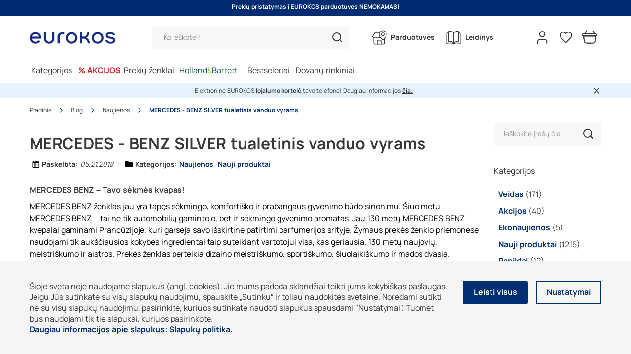

--- FILE ---
content_type: text/html; charset=UTF-8
request_url: https://www.eurokos.lt/blog/post/mercedes-benz-silver-tualetinis-vanduo-vyrams/
body_size: 73964
content:
<!DOCTYPE html>
<html class="website_base" lang="lt" dir="ltr" xmlns="http://www.w3.org/1999/xhtml">

<head><script>window.preloadData = {"render":["/static/version1765959790153/frontend/scandipwa/theme/en_US/Magento_Theme/static/js/85.chunk.js","/static/version1765959790153/frontend/scandipwa/theme/en_US/Magento_Theme/static/js/render.chunk.js"],"cms":["/static/version1765959790153/frontend/scandipwa/theme/en_US/Magento_Theme/static/js/92.chunk.js","/static/version1765959790153/frontend/scandipwa/theme/en_US/Magento_Theme/static/js/4.chunk.js","/static/version1765959790153/frontend/scandipwa/theme/en_US/Magento_Theme/static/js/cms.chunk.js"],"product":["/static/version1765959790153/frontend/scandipwa/theme/en_US/Magento_Theme/static/js/product.chunk.js"],"category":["/static/version1765959790153/frontend/scandipwa/theme/en_US/Magento_Theme/static/js/1.chunk.js","/static/version1765959790153/frontend/scandipwa/theme/en_US/Magento_Theme/static/js/6.chunk.js","/static/version1765959790153/frontend/scandipwa/theme/en_US/Magento_Theme/static/js/0.chunk.js","/static/version1765959790153/frontend/scandipwa/theme/en_US/Magento_Theme/static/js/5.chunk.js","/static/version1765959790153/frontend/scandipwa/theme/en_US/Magento_Theme/static/js/category.chunk.js"]};</script>
    <meta charset="utf-8"/>
    <meta name="viewport" content="width=device-width, initial-scale=1, maximum-scale=1, shrink-to-fit=no, viewport-fit=cover, interactive-widget=resizes-content"/>
    <meta name="theme-color" content="#ffffff"/>

    <!-- Head scripts added in BE -->
    <script>

window.prerenderReady = false;

(function(ns, fetch) {
  if (typeof fetch !== 'function') return;

  ns.fetch = function() {
    // Clear any existing prerender timer
    clearTimeout(ns.prerenderTimer);

    // Call the original fetch function
    var out = fetch.apply(this, arguments);

    // Set a new timer to mark prerendering as ready after 5 seconds
    ns.prerenderTimer = setTimeout(() => window.prerenderReady = true, 7000);

    // Return the original fetch response
    return out;
  }
}(window, window.fetch));
</script>

<!-- Hotjar Tracking Code for Eurokos New -->
<script>
    (function(h,o,t,j,a,r){
        h.hj=h.hj||function(){(h.hj.q=h.hj.q||[]).push(arguments)};
        h._hjSettings={hjid:3311014,hjsv:6};
        a=o.getElementsByTagName('head')[0];
        r=o.createElement('script');r.async=1;
        r.src=t+h._hjSettings.hjid+j+h._hjSettings.hjsv;
        a.appendChild(r);
    })(window,document,'https://static.hotjar.com/c/hotjar-','.js?sv=');
</script>

<!-- Chatbot -->
<script>
(function(){if(!window.chatbase||window.chatbase("getState")!=="initialized"){window.chatbase=(...arguments)=>{if(!window.chatbase.q){window.chatbase.q=[]}window.chatbase.q.push(arguments)};window.chatbase=new Proxy(window.chatbase,{get(target,prop){if(prop==="q"){return target.q}return(...args)=>target(prop,...args)}})}const onLoad=function(){const script=document.createElement("script");script.src="https://www.chatbase.co/embed.min.js";script.id="Fvw3ke3zkfzaiOZTCnvdf";script.domain="www.chatbase.co";document.body.appendChild(script)};if(document.readyState==="complete"){onLoad()}else{window.addEventListener("load",onLoad)}})();
</script>
    <script>
        (function() {
            if (typeof globalThis === 'object') return;
            Object.prototype.__defineGetter__('__magic__', function() {
                return this;
            });
            __magic__.globalThis = __magic__;
            delete Object.prototype.__magic__;
        }());

        // Locale
        window.defaultLocale = `lt_LT`;

        // Misc
        window.actionName = {
            type: `PWA_ROUTER`,
            id: parseInt(``) || null,
            sku: `` || null,
            name: ``,
            page: null || {},
            identifier: ``,
            description: ``,
            sliders: null || {}
        };
        window.contentConfiguration = {"footer_content":{"footer_top_menu":"footer-top-menu","footer_socials":"social-links","footer_cms":"footer-links","privacy_policy_page":"privatumo-politika-ir-pirkimo-taisykles\/"},"header_content":{"top_notification_slider":"top-notification-slider","top_notification_message":"top-notification-message","contacts_cms":null,"header_cms":"header-contacts-bellow","header_menu":"new-main-menu","leaflet_page":"leidiniai\/"},"menu_content":{"menu_bottom_cms_block":"menu-bottom-link"},"contact_us_content":{"contact_us_cms_block":"contact_us_page_block"},"cart_content":{"cart_cms":null},"minicart_content":{"minicart_cms":null},"checkout_content":{"checkout_shipping_cms":null,"checkout_billing_cms":null},"product_list_content":{"attribute_to_display":null},"cookie_content":{"cookie_text":"\u0160ioje svetain\u0117je naudojame slapukus (angl. cookies). Jie mums padeda skland\u017eiai teikti jums kokybi\u0161kas paslaugas. Jeigu J\u016bs sutinkate su vis\u0173 slapuk\u0173 naudojimu, spauskite \u201eSutinku\u201c ir toliau naudokit\u0117s svetaine. Nor\u0117dami sutikti ne su vis\u0173 slapuk\u0173 naudojimu, pasirinkite, kuriuos sutinkate naudoti slapukus spausdami \"Nustatymai\". Tuomet bus naudojami tik tie slapukai, kuriuos pasirinkote.","cookie_link":"\/slapuku-politika"}} || {};

        // Multistore
        // do reverse sort in order prevent an issue like store code `en` replaces store code `en_us`
        window.storeList = JSON.parse(`["default","monro_store_view","eurokos_en"]`).sort().reverse();
        window.storeRegexText = `/(${window.storeList.join('|')})?`;
        window.website_code = 'base';

        const chunkValidator = {
            // vvv Preload pages conditionally
            category: window.actionName.type === 'CATEGORY',
            cms: window.actionName.type === 'CMS_PAGE' || window.location.pathname === '/',
            product: window.actionName.type === 'PRODUCT',
            // vvv Always preload current locale
            [window.defaultLocale]: true,
            render: true
        };

        const appendPreloadLink = (chunk) => {
            const link = document.createElement('link');
            link.rel = 'preload';
            link.as = 'script';
            link.href = chunk;
            document.head.appendChild(link);
        }

        if (window.preloadData) {
            Object.entries(window.preloadData).forEach(([key, chunks]) => {
                if (chunkValidator[key]) {
                    chunks.forEach((c) => appendPreloadLink(c));
                }
            });
        }
    </script>

    <!-- Preload i18n chunk for the store -->
    <link rel="preload" as="script" href=""/>

    <!-- Icons -->
    <link rel="shortcut icon" href="/media/favicon/stores/1/favicon.png"/>

            <link rel="apple-touch-startup-image" sizes="2048x2048" href="/media/favicon/icons/1/icon_ios_startup_2048x2048.png">            <link rel="apple-touch-startup-image" sizes="1668x1668" href="/media/favicon/icons/1/icon_ios_startup_1668x1668.png">            <link rel="apple-touch-startup-image" sizes="1536x1536" href="/media/favicon/icons/1/icon_ios_startup_1536x1536.png">            <link rel="apple-touch-startup-image" sizes="1125x1125" href="/media/favicon/icons/1/icon_ios_startup_1125x1125.png">            <link rel="apple-touch-startup-image" sizes="1242x1242" href="/media/favicon/icons/1/icon_ios_startup_1242x1242.png">            <link rel="apple-touch-startup-image" sizes="750x750" href="/media/favicon/icons/1/icon_ios_startup_750x750.png">            <link rel="apple-touch-startup-image" sizes="640x640" href="/media/favicon/icons/1/icon_ios_startup_640x640.png">    
            <link rel="apple-touch-icon" sizes="120x120" href="/media/favicon/icons/1/icon_ios_120x120.png">            <link rel="apple-touch-icon" sizes="152x152" href="/media/favicon/icons/1/icon_ios_152x152.png">            <link rel="apple-touch-icon" sizes="167x167" href="/media/favicon/icons/1/icon_ios_167x167.png">            <link rel="apple-touch-icon" sizes="180x180" href="/media/favicon/icons/1/icon_ios_180x180.png">            <link rel="apple-touch-icon" sizes="1024x1024" href="/media/favicon/icons/1/icon_ios_1024x1024.png">    
            <link rel="icon" sizes="120x120" href="/media/favicon/icons/1/icon_ios_120x120.png">            <link rel="icon" sizes="152x152" href="/media/favicon/icons/1/icon_ios_152x152.png">            <link rel="icon" sizes="167x167" href="/media/favicon/icons/1/icon_ios_167x167.png">            <link rel="icon" sizes="180x180" href="/media/favicon/icons/1/icon_ios_180x180.png">            <link rel="icon" sizes="1024x1024" href="/media/favicon/icons/1/icon_ios_1024x1024.png">            <link rel="icon" sizes="2048x2048" href="/media/favicon/icons/1/icon_ios_startup_2048x2048.png">            <link rel="icon" sizes="1668x1668" href="/media/favicon/icons/1/icon_ios_startup_1668x1668.png">            <link rel="icon" sizes="1536x1536" href="/media/favicon/icons/1/icon_ios_startup_1536x1536.png">            <link rel="icon" sizes="1125x1125" href="/media/favicon/icons/1/icon_ios_startup_1125x1125.png">            <link rel="icon" sizes="1242x1242" href="/media/favicon/icons/1/icon_ios_startup_1242x1242.png">            <link rel="icon" sizes="750x750" href="/media/favicon/icons/1/icon_ios_startup_750x750.png">            <link rel="icon" sizes="640x640" href="/media/favicon/icons/1/icon_ios_startup_640x640.png">            <link rel="icon" sizes="36x36" href="/media/favicon/icons/1/icon_android_36x36.png">            <link rel="icon" sizes="48x48" href="/media/favicon/icons/1/icon_android_48x48.png">            <link rel="icon" sizes="72x72" href="/media/favicon/icons/1/icon_android_72x72.png">            <link rel="icon" sizes="96x96" href="/media/favicon/icons/1/icon_android_96x96.png">            <link rel="icon" sizes="144x144" href="/media/favicon/icons/1/icon_android_144x144.png">            <link rel="icon" sizes="192x192" href="/media/favicon/icons/1/icon_android_192x192.png">            <link rel="icon" sizes="512x512" href="/media/favicon/icons/1/icon_android_512x512.png">    
    <style>
         :root {
            --imported_primary_base_color: #002e72;--imported_primary_dark_color: #052759;--imported_primary_light_color: #f69e77;--imported_secondary_base_color: #606060;--imported_secondary_dark_color: #949494;--imported_secondary_light_color: #f3f3f3d1;        }

            </style>
	
	<script type="text/javascript">
        window.omnisend = window.omnisend || [];
        omnisend.push(["accountID", "6486e31d549ff02abcc527b5"]);
        omnisend.push(["track", "$pageViewed"]);
        !function () {
            var e = document.createElement("script");
            e.type = "text/javascript", e.async = !0, e.src = "https://omnisnippet1.com/inshop/launcher-v2.js";
            var t = document.getElementsByTagName("script")[0];
            t.parentNode.insertBefore(e, t)
        }();
    </script>
</head>

<body id="html-body">
    <noscript>You need to enable JavaScript to run this app.</noscript>
    <div id="root"></div>
<script>!function(e){function t(t){for(var o,c,i=t[0],u=t[1],s=t[2],p=0,d=[];p<i.length;p++)c=i[p],Object.prototype.hasOwnProperty.call(n,c)&&n[c]&&d.push(n[c][0]),n[c]=0;for(o in u)Object.prototype.hasOwnProperty.call(u,o)&&(e[o]=u[o]);for(l&&l(t);d.length;)d.shift()();return a.push.apply(a,s||[]),r()}function r(){for(var e,t=0;t<a.length;t++){for(var r=a[t],o=!0,i=1;i<r.length;i++){var u=r[i];0!==n[u]&&(o=!1)}o&&(a.splice(t--,1),e=c(c.s=r[0]))}return e}var o={},n={75:0},a=[];function c(t){if(o[t])return o[t].exports;var r=o[t]={i:t,l:!1,exports:{}};return e[t].call(r.exports,r,r.exports,c),r.l=!0,r.exports}c.e=function(e){var t=[],r=n[e];if(0!==r)if(r)t.push(r[2]);else{var o=new Promise((function(t,o){r=n[e]=[t,o]}));t.push(r[2]=o);var a,i=document.createElement("script");i.charset="utf-8",i.timeout=120,c.nc&&i.setAttribute("nonce",c.nc),i.src=function(e){return c.p+"static/js/"+({10:"category",11:"paypal",23:"BrandPage",24:"DeliveryPage",25:"FaqDeliveryPage",26:"HtmlSitemap",27:"StoreDetails",28:"account",29:"account-address",30:"account-dashboard",31:"account-newsletter",32:"account-orders",33:"account-wishlist",34:"amasty-bundle-packs",35:"amasty-gift-cards",36:"amastyMultipleCoupons",37:"brands-page",38:"cart",39:"checkout",40:"checkout-billing",41:"checkout-info",42:"checkout-shipping",43:"checkout-success",44:"clerk",45:"cms",46:"cms-misc",47:"compare",48:"contact",49:"faqPage",50:"footer",51:"free-gift-overlay",52:"geraDovanaCheckout",53:"header",54:"jobs-view-page",55:"magefan-blog",57:"misc",58:"nav",59:"notice",60:"omnisend",61:"overlay",62:"overlays-category",63:"plp-faq-items",64:"price-history-overlay",65:"price-slider",66:"print-order",67:"product",68:"product-attributes",69:"product-gallery",70:"product-reviews",71:"product-swatch-overlay",72:"promo-banner",73:"render",74:"rewardPage",76:"search",77:"stock-alert-overlay",78:"store-availability-overlay",79:"storeFinder",80:"widget-new-product",81:"widget-product-list",82:"widget-recently-viewed",83:"widget-you-may-also-like",84:"wishlist-requires-config-overlay"}[e]||e)+".chunk.js"}(e);var u=new Error;a=function(t){i.onerror=i.onload=null,clearTimeout(s);var r=n[e];if(0!==r){if(r){var o=t&&("load"===t.type?"missing":t.type),a=t&&t.target&&t.target.src;u.message="Loading chunk "+e+" failed.\n("+o+": "+a+")",u.name="ChunkLoadError",u.type=o,u.request=a,r[1](u)}n[e]=void 0}};var s=setTimeout((function(){a({type:"timeout",target:i})}),12e4);i.onerror=i.onload=a,document.head.appendChild(i)}return Promise.all(t)},c.m=e,c.c=o,c.d=function(e,t,r){c.o(e,t)||Object.defineProperty(e,t,{enumerable:!0,get:r})},c.r=function(e){"undefined"!==typeof Symbol&&Symbol.toStringTag&&Object.defineProperty(e,Symbol.toStringTag,{value:"Module"}),Object.defineProperty(e,"__esModule",{value:!0})},c.t=function(e,t){if(1&t&&(e=c(e)),8&t)return e;if(4&t&&"object"===typeof e&&e&&e.__esModule)return e;var r=Object.create(null);if(c.r(r),Object.defineProperty(r,"default",{enumerable:!0,value:e}),2&t&&"string"!=typeof e)for(var o in e)c.d(r,o,function(t){return e[t]}.bind(null,o));return r},c.n=function(e){var t=e&&e.__esModule?function(){return e.default}:function(){return e};return c.d(t,"a",t),t},c.o=function(e,t){return Object.prototype.hasOwnProperty.call(e,t)},c.p="/static/version1765959790153/frontend/scandipwa/theme/en_US/Magento_Theme/",c.oe=function(e){throw console.error(e),e};var i=this.webpackJsonpscandipwa=this.webpackJsonpscandipwa||[],u=i.push.bind(i);i.push=t,i=i.slice();for(var s=0;s<i.length;s++)t(i[s]);var l=u;r()}([]);</script><script src="/static/version1765959790153/frontend/scandipwa/theme/en_US/Magento_Theme/static/js/86.chunk.js"></script><script>(this.webpackJsonpscandipwa=this.webpackJsonpscandipwa||[]).push([[56],[,,,,,,,,,,,,,,function(t,e,r){"use strict";(function(t){r.d(e,"b",(function(){return c})),r.d(e,"c",(function(){return s}));var n=r(11),i=r(79),o=r(91),a=t.middleware((function(t){return t}),"Scandipwa/Util/Store/Index/noopReducer"),u=Object(o.a)(Object(i.b)(a,void 0)),c=t.middleware((function(){return u}),"Scandipwa/Util/Store/Index/getStore"),s=t.middleware((function(t,e){return Object.entries(e).forEach((function(e){var r=Object(n.a)(e,2),i=r[0],o=r[1];t.injectReducer&&t.injectReducer(i,o)})),t}),"Scandipwa/Util/Store/Index/injectReducers");e.a=c}).call(this,r(4).default)},function(t,e,r){"use strict";r.d(e,"k",(function(){return n})),r.d(e,"n",(function(){return i})),r.d(e,"z",(function(){return o})),r.d(e,"A",(function(){return a})),r.d(e,"C",(function(){return u})),r.d(e,"D",(function(){return c})),r.d(e,"B",(function(){return s})),r.d(e,"l",(function(){return l})),r.d(e,"v",(function(){return d})),r.d(e,"w",(function(){return p})),r.d(e,"m",(function(){return f})),r.d(e,"p",(function(){return h})),r.d(e,"q",(function(){return m})),r.d(e,"c",(function(){return g})),r.d(e,"t",(function(){return v})),r.d(e,"E",(function(){return y})),r.d(e,"f",(function(){return b})),r.d(e,"g",(function(){return w})),r.d(e,"r",(function(){return k})),r.d(e,"y",(function(){return x})),r.d(e,"d",(function(){return j})),r.d(e,"u",(function(){return _})),r.d(e,"s",(function(){return O})),r.d(e,"h",(function(){return P})),r.d(e,"o",(function(){return L})),r.d(e,"F",(function(){return E})),r.d(e,"x",(function(){return S})),r.d(e,"i",(function(){return C})),r.d(e,"j",(function(){return A})),r.d(e,"e",(function(){return F})),r.d(e,"b",(function(){return I})),r.d(e,"a",(function(){return T}));var n="general",i="not_found",o="login",a="login_attempt",u="sign_up",c="register_attempt",s="logout",l="generate_lead",d="search",p="site_search_started",f="view_item_list",h="select_item",m="view_item",g="add_to_cart",v="remove_from_cart",y="view_cart",b="begin_checkout",w="checkoutOption",k="purchase",x="sort_select",j="add_to_wishlist",_="remove_from_wishlist",O="remove_all_items_from_wishlist",P="error_message",L="page_reload",E="view_promotion",S="select_promotion",C="filter_select",A="remove_filter_select",F="all_filters_removed",I="add_shipping_info",T="add_payment_info"},,,,function(t,e,r){"use strict";r.r(e),function(t){r.d(e,"injectValues",(function(){return l})),r.d(e,"translateString",(function(){return d})),r.d(e,"getTranslatedStringWithInjectedValues",(function(){return p})),r.d(e,"TranslatedValue",(function(){return f})),r.d(e,"default",(function(){return h}));var n=r(5),i=r(6),o=r(18),a=r(17),u=r(8),c=r(9),s=r(153),l=t.middleware((function(t,e){var r=0;return t.replace(/%s/g,(function(){return e[r++]}))}),"Scandipwa/@Scandipwa/Webpacki18nRuntime/Util/__/injectValues"),d=t.middleware((function(t){return s.a.currentTranslation[t]||t}),"Scandipwa/@Scandipwa/Webpacki18nRuntime/Util/__/translateString"),p=t.middleware((function(t,e){return l(d(t),e)}),"Scandipwa/@Scandipwa/Webpacki18nRuntime/Util/__/getTranslatedStringWithInjectedValues"),f=t.middleware(function(t){Object(u.a)(r,t);var e=Object(c.a)(r);function r(){return Object(n.a)(this,r),e.apply(this,arguments)}return Object(i.a)(r,[{key:"__construct",value:function(t){var e=arguments.length>1&&void 0!==arguments[1]?arguments[1]:[];Object(o.a)(Object(a.a)(r.prototype),"__construct",this).call(this),this.value=t,this.injectables=e}},{key:"toString",value:function(){return p(this.value,this.injectables)}}]),r}(t.Extensible(String)),"Scandipwa/@Scandipwa/Webpacki18nRuntime/Util/__");function h(t){for(var e=arguments.length,r=new Array(e>1?e-1:0),n=1;n<e;n++)r[n-1]=arguments[n];return p(t,r)}}.call(this,r(4).default)},function(t,e,r){"use strict";(function(t){r.d(e,"d",(function(){return i})),r.d(e,"h",(function(){return o})),r.d(e,"g",(function(){return a})),r.d(e,"n",(function(){return u})),r.d(e,"k",(function(){return c})),r.d(e,"m",(function(){return s}));var n=r(95);r.d(e,"a",(function(){return n.a})),r.d(e,"b",(function(){return n.b})),r.d(e,"c",(function(){return n.c})),r.d(e,"e",(function(){return n.d})),r.d(e,"f",(function(){return n.e})),r.d(e,"i",(function(){return n.f})),r.d(e,"j",(function(){return n.g})),r.d(e,"l",(function(){return n.h}));var i="UPDATE_INITIAL_LOADING",o="UPDATE_WISHLIST_IDS",a="UPDATE_WISHLIST_REMOVING_STATE",u=t.middleware((function(t){return{type:o,ids:t}}),"Scandipwa/Store/Wishlist/Action/updateWishlistIds"),c=(t.middleware((function(t){return{type:i,isLoading:t}}),"Scandipwa/Store/Wishlist/Action/updateInitialLoading"),t.middleware((function(t){var e=t.products,r=t.itemsCount,i=t.currentPage,o=void 0===i?1:i;return{type:n.c,products:e,itemsCount:r,currentPage:o}}),"Scandipwa/Store/Wishlist/Action/updateAllProductsInWishlist")),s=t.middleware((function(t){return{type:a,isRemovingItem:t}}),"Scandipwa/Store/Wishlist/Action/updateIsRemoving")}).call(this,r(4).default)},function(t,e,r){"use strict";var n=r(147);r.d(e,"a",(function(){return n.a})),r.d(e,"b",(function(){return n.b})),r.d(e,"c",(function(){return n.c})),r.d(e,"d",(function(){return n.e})),r.d(e,"e",(function(){return n.f})),r.d(e,"f",(function(){return n.g})),r.d(e,"g",(function(){return n.h})),r.d(e,"h",(function(){return n.i})),r.d(e,"i",(function(){return n.j})),r.d(e,"j",(function(){return n.k})),r.d(e,"k",(function(){return n.l})),r.d(e,"l",(function(){return n.m})),r.d(e,"m",(function(){return n.n})),r.d(e,"n",(function(){return n.o})),r.d(e,"o",(function(){return n.p})),r.d(e,"p",(function(){return n.q})),r.d(e,"q",(function(){return n.r})),r.d(e,"r",(function(){return n.s}))},function(t,e,r){"use strict";(function(t){r.d(e,"a",(function(){return m}));var n=r(7),i=r(1),o=r(11),a=r(3),u=r(5),c=r(6),s=r(18),l=r(17),d=r(8),p=r(9),f=r(188),h=r(0),m=t.middleware(function(t){Object(d.a)(r,t);var e=Object(p.a)(r);function r(){var t;Object(u.a)(this,r);for(var n=arguments.length,i=new Array(n),o=0;o<n;o++)i[o]=arguments[o];return(t=e.call.apply(e,[this].concat(i))).isCart=!1,t}return Object(c.a)(r,[{key:"_getVariantFieldType",value:function(){var t=this.options,e=t.isPlp,r=void 0!==e&&e,n=t.isForWishlist;return void 0!==n&&n?"variants_wishlist":r?"variants_plp":"variants"}},{key:"_getVariantsField",value:function(){var t=this._getVariantFieldType();return new h.a(t).setAlias("variants").addFieldList(this._getVariantFields())}},{key:"_getClerkItemsField",value:function(){return this.options={isPlp:!0},this._getItemsField()}},{key:"_getWishlistProductInterfaceFields",value:function(t){var e=arguments.length>1&&void 0!==arguments[1]&&arguments[1],r=arguments.length>2&&void 0!==arguments[2]&&arguments[2];return this.options={isPlp:!0,isForWishlist:!0},this._getProductInterfaceFields(t,e,r)}},{key:"_getProductThumbnailField",value:function(){var t=this.options,e=t.isPlp,n=void 0!==e&&e,i=t.isSingleProduct,o=void 0!==i&&i;return this.isCart||!n&&!o?Object(s.a)(Object(l.a)(r.prototype),"_getProductThumbnailField",this).call(this):null}},{key:"_getCartVariantsField",value:function(){return new h.a("variants_cart").setAlias("variants").addFieldList(this._getCartVariantFields())}},{key:"_getStockItemField",value:function(){return new h.a("b_stock_item").setAlias("stock_item").addFieldList(this._getStockItemFields())}},{key:"_getConfigurableProductFragmentFields",value:function(){return this.options.isPlp?[].concat(Object(a.a)(Object(s.a)(Object(l.a)(r.prototype),"_getConfigurableProductFragmentFields",this).call(this)),["variant_count"]):Object(s.a)(Object(l.a)(r.prototype),"_getConfigurableProductFragmentFields",this).call(this)}},{key:"getAttributeQuery",value:function(t){this.options=t;var e=new h.a("items").addFieldList([this._getAttributesField(!1,!1)]),r=new h.a("products").addField(e);return this._getProductArguments().forEach((function(t){return r.addArgument.apply(r,Object(a.a)(t))})),r}},{key:"getTransitionalQuery",value:function(t){this.options=t;var e=new h.a("products").addField(this._getProductTransitionalField());return this._getProductArguments().forEach((function(t){return e.addArgument.apply(e,Object(a.a)(t))})),e}},{key:"_getProductTransitionalField",value:function(){var t,e=this.options.product,n=void 0===e?{}:e,i={"... on ConfigurableProduct":!0,"... on SimpleProduct":!0},o={attributes:!0,categories:!0,rating_summary:!0,reviews:!0,review_ratings:!0,review_count:!0,review_summary:!0},a=[];return null===(t=this._getProductFields()[0])||void 0===t||t.children.forEach((function(t){var e=t.name,r=t.alias.replaceAll(":","")||e;o[r]&&a.push(t),i[r]||r in n||a.push(t)})),a.push(Object(s.a)(Object(l.a)(r.prototype),"_getConfigurableProductFragment",this).call(this)),new h.a("items").addFieldList(a)}},{key:"_getSizeTable",value:function(){return new h.a("size_table").addFieldList(["title","content","image"])}},{key:"_getProductInterfaceFields",value:function(t){var e=arguments.length>1&&void 0!==arguments[1]&&arguments[1],r=arguments.length>2&&void 0!==arguments[2]&&arguments[2],n=this.options,i=n.isPlp,o=void 0!==i&&i,a=n.isSingleProduct,u=n.noAttributes,c=void 0!==u&&u,s=n.noVariants,l=void 0!==s&&s,d=n.noVariantAttributes,p=void 0!==d&&d;r&&(this.options.isForWishlist=!0);var f=["uid","id","sku","name","type_id","stock_status","salable_qty",this._getStockItemField(),this._getPriceRangeField(),"promo_code"];return o&&t&&!r||(f.push(this._getShortDescriptionField(),"special_from_date","special_to_date",this._getTierPricesField()),o?f.push(this._getProductSmallField()):f.push(this._getProductImageField(),this._getProductThumbnailField(),this._getProductSmallField())),(!t&&!c||t&&!p&&!l)&&f.push(this._getAttributesField(t)),t||(f.push("url",this._getUrlRewritesFields(),this._getReviewCountField(),this._getRatingSummaryField(),this._getCustomizableProductFragment()),l||f.push(this._getConfigurableProductFragment(),this._getBundleProductFragment(),this._getGroupedProductItems())),e&&f.push(this._getProductLinksField()),a&&(f.push("stock_status",this._getDescriptionField(),this._getMediaGalleryField(),this._getSimpleProductFragment(),this._getReviewsField(),this._getReviewCountField(),this._getRatingSummaryField(),this._getRecommendedSummaryField(),this._getReviewRatingsField()),t||f.push("canonical_url","meta_title","meta_keyword","meta_description",this._getCategoriesField(),this._getVirtualProductFragment(),this._getCustomizableProductFragment(),this._getProductLinksField())),o?t&&f.push(this._getProductImageField()):(f.push(this._getSizeTable()),f.push(this._getHighlightsField()),t||f.push(this._getRecommendedSummaryField(),this._getReviewRatingsField())),o&&f.push("special_from_date","special_to_date",this._getTierPricesField()),f}},{key:"_getCartProductInterfaceFields",value:function(){return this.isCart=!0,[].concat(Object(a.a)(Object(s.a)(Object(l.a)(r.prototype),"_getCartProductInterfaceFields",this).call(this)),[this._getTierPricesField()])}},{key:"_getHighlightsField",value:function(){return new h.a("highlights").addFieldList(["id","title","icon"])}},{key:"_getReviewItemsFields",value:function(){return[].concat(Object(a.a)(Object(s.a)(Object(l.a)(r.prototype),"_getReviewItemsFields",this).call(this)),["is_recommended"])}},{key:"_getCartProductField",value:function(){return new h.a("product").addFieldList(["id","name","sku","stock_status","salable_qty",this._getStockItemField(),this._getProductThumbnailField(),this._getAttributesField(!0,!0),this._getTierPricesField()])}},{key:"_getRecommendedSummaryField",value:function(){return new h.a("b_recommended_summary").setAlias("recommended_summary")}},{key:"_getReviewRatingsField",value:function(){return new h.a("b_review_ratings").setAlias("review_ratings").addFieldList(this._getReviewRatingsFields())}},{key:"_getReviewRatingsFields",value:function(){return["type","total","count"]}},{key:"_getAdditionalAttributeFields",value:function(){return["attribute_type","attribute_group_id","attribute_group_name"]}},{key:"_getTierPricesFields",value:function(){return[].concat(Object(a.a)(Object(s.a)(Object(l.a)(r.prototype),"_getTierPricesFields",this).call(this)),["is_loyalty_price"])}},{key:"_getCategoryFields",value:function(){return[].concat(Object(a.a)(Object(s.a)(Object(l.a)(r.prototype),"_getCategoryFields",this).call(this)),["description"])}},{key:"_getCustomFilters",value:function(){var t=this,e=arguments.length>0&&void 0!==arguments[0]?arguments[0]:{};return Object.entries(e).reduce((function(e,r){var a=Object(o.a)(r,2),u=a[0],c=a[1];return c.length?"price"===u?Object(i.a)(Object(i.a)({},e),t._getPriceFilter(u,c)):"uom_value"===u?Object(i.a)(Object(i.a)({},e),t._getUomFilter(u,c)):Object(i.a)(Object(i.a)({},e),{},Object(n.a)({},u,{in:c})):e}),{})}},{key:"_getUomFilter",value:function(t,e){var r=e[0].split("_"),i=Object(o.a)(r,2),a=i[0],u=i[1];return"*"===a?Object(n.a)({},t,{to:u}):"*"===u?Object(n.a)({},t,{from:a}):Object(n.a)({},t,{from:a,to:u})}},{key:"_getFilterArgumentMap",value:function(){return Object(i.a)(Object(i.a)({},Object(s.a)(Object(l.a)(r.prototype),"_getFilterArgumentMap",this).call(this)),{},{is_only_bestsellers:function(t){return{is_only_bestsellers:{eq:t}}}})}}]),r}(t.Extensible(f.a)),"Scandipwa/Query/ProductList/Query");e.b=new m}).call(this,r(4).default)},function(t,e,r){"use strict";(function(t){r.d(e,"i",(function(){return i})),r.d(e,"a",(function(){return o})),r.d(e,"r",(function(){return a})),r.d(e,"q",(function(){return u}));var n=r(155);r.d(e,"b",(function(){return n.a})),r.d(e,"c",(function(){return n.b})),r.d(e,"d",(function(){return n.c})),r.d(e,"e",(function(){return n.d})),r.d(e,"f",(function(){return n.e})),r.d(e,"g",(function(){return n.f})),r.d(e,"h",(function(){return n.g})),r.d(e,"j",(function(){return n.h})),r.d(e,"k",(function(){return n.i})),r.d(e,"l",(function(){return n.j})),r.d(e,"m",(function(){return n.k})),r.d(e,"n",(function(){return n.l})),r.d(e,"o",(function(){return n.m})),r.d(e,"p",(function(){return n.n}));var i="UPDATE_PREVIOUS_LOYALTY_CARD",o="MASKED_LOYALTY_CARD_CODE",a=t.middleware((function(t){return{type:i,loyaltyCard:t}}),"Scandipwa/Store/MyAccount/Action/updatePreviousLoyaltyCard"),u=t.middleware((function(t){return{type:o,code:t}}),"Scandipwa/Store/MyAccount/Action/updateMaskedLoyaltyCardCode")}).call(this,r(4).default)},,,,function(t,e,r){"use strict";(function(t){r.d(e,"b",(function(){return o})),r.d(e,"a",(function(){return a}));var n=r(2);function i(){i=function(){return t};var t={},e=Object.prototype,r=e.hasOwnProperty,n=Object.defineProperty||function(t,e,r){t[e]=r.value},o="function"==typeof Symbol?Symbol:{},a=o.iterator||"@@iterator",u=o.asyncIterator||"@@asyncIterator",c=o.toStringTag||"@@toStringTag";function s(t,e,r){return Object.defineProperty(t,e,{value:r,enumerable:!0,configurable:!0,writable:!0}),t[e]}try{s({},"")}catch(E){s=function(t,e,r){return t[e]=r}}function l(t,e,r,i){var o=e&&e.prototype instanceof f?e:f,a=Object.create(o.prototype),u=new P(i||[]);return n(a,"_invoke",{value:x(t,r,u)}),a}function d(t,e,r){try{return{type:"normal",arg:t.call(e,r)}}catch(E){return{type:"throw",arg:E}}}t.wrap=l;var p={};function f(){}function h(){}function m(){}var g={};s(g,a,(function(){return this}));var v=Object.getPrototypeOf,y=v&&v(v(L([])));y&&y!==e&&r.call(y,a)&&(g=y);var b=m.prototype=f.prototype=Object.create(g);function w(t){["next","throw","return"].forEach((function(e){s(t,e,(function(t){return this._invoke(e,t)}))}))}function k(t,e){function i(n,o,a,u){var c=d(t[n],t,o);if("throw"!==c.type){var s=c.arg,l=s.value;return l&&"object"==typeof l&&r.call(l,"__await")?e.resolve(l.__await).then((function(t){i("next",t,a,u)}),(function(t){i("throw",t,a,u)})):e.resolve(l).then((function(t){s.value=t,a(s)}),(function(t){return i("throw",t,a,u)}))}u(c.arg)}var o;n(this,"_invoke",{value:function(t,r){function n(){return new e((function(e,n){i(t,r,e,n)}))}return o=o?o.then(n,n):n()}})}function x(t,e,r){var n="suspendedStart";return function(i,o){if("executing"===n)throw new Error("Generator is already running");if("completed"===n){if("throw"===i)throw o;return{value:void 0,done:!0}}for(r.method=i,r.arg=o;;){var a=r.delegate;if(a){var u=j(a,r);if(u){if(u===p)continue;return u}}if("next"===r.method)r.sent=r._sent=r.arg;else if("throw"===r.method){if("suspendedStart"===n)throw n="completed",r.arg;r.dispatchException(r.arg)}else"return"===r.method&&r.abrupt("return",r.arg);n="executing";var c=d(t,e,r);if("normal"===c.type){if(n=r.done?"completed":"suspendedYield",c.arg===p)continue;return{value:c.arg,done:r.done}}"throw"===c.type&&(n="completed",r.method="throw",r.arg=c.arg)}}}function j(t,e){var r=e.method,n=t.iterator[r];if(void 0===n)return e.delegate=null,"throw"===r&&t.iterator.return&&(e.method="return",e.arg=void 0,j(t,e),"throw"===e.method)||"return"!==r&&(e.method="throw",e.arg=new TypeError("The iterator does not provide a '"+r+"' method")),p;var i=d(n,t.iterator,e.arg);if("throw"===i.type)return e.method="throw",e.arg=i.arg,e.delegate=null,p;var o=i.arg;return o?o.done?(e[t.resultName]=o.value,e.next=t.nextLoc,"return"!==e.method&&(e.method="next",e.arg=void 0),e.delegate=null,p):o:(e.method="throw",e.arg=new TypeError("iterator result is not an object"),e.delegate=null,p)}function _(t){var e={tryLoc:t[0]};1 in t&&(e.catchLoc=t[1]),2 in t&&(e.finallyLoc=t[2],e.afterLoc=t[3]),this.tryEntries.push(e)}function O(t){var e=t.completion||{};e.type="normal",delete e.arg,t.completion=e}function P(t){this.tryEntries=[{tryLoc:"root"}],t.forEach(_,this),this.reset(!0)}function L(t){if(t||""===t){var e=t[a];if(e)return e.call(t);if("function"==typeof t.next)return t;if(!isNaN(t.length)){var n=-1,i=function e(){for(;++n<t.length;)if(r.call(t,n))return e.value=t[n],e.done=!1,e;return e.value=void 0,e.done=!0,e};return i.next=i}}throw new TypeError(typeof t+" is not iterable")}return h.prototype=m,n(b,"constructor",{value:m,configurable:!0}),n(m,"constructor",{value:h,configurable:!0}),h.displayName=s(m,c,"GeneratorFunction"),t.isGeneratorFunction=function(t){var e="function"==typeof t&&t.constructor;return!!e&&(e===h||"GeneratorFunction"===(e.displayName||e.name))},t.mark=function(t){return Object.setPrototypeOf?Object.setPrototypeOf(t,m):(t.__proto__=m,s(t,c,"GeneratorFunction")),t.prototype=Object.create(b),t},t.awrap=function(t){return{__await:t}},w(k.prototype),s(k.prototype,u,(function(){return this})),t.AsyncIterator=k,t.async=function(e,r,n,i,o){void 0===o&&(o=Promise);var a=new k(l(e,r,n,i),o);return t.isGeneratorFunction(r)?a:a.next().then((function(t){return t.done?t.value:a.next()}))},w(b),s(b,c,"Generator"),s(b,a,(function(){return this})),s(b,"toString",(function(){return"[object Generator]"})),t.keys=function(t){var e=Object(t),r=[];for(var n in e)r.push(n);return r.reverse(),function t(){for(;r.length;){var n=r.pop();if(n in e)return t.value=n,t.done=!1,t}return t.done=!0,t}},t.values=L,P.prototype={constructor:P,reset:function(t){if(this.prev=0,this.next=0,this.sent=this._sent=void 0,this.done=!1,this.delegate=null,this.method="next",this.arg=void 0,this.tryEntries.forEach(O),!t)for(var e in this)"t"===e.charAt(0)&&r.call(this,e)&&!isNaN(+e.slice(1))&&(this[e]=void 0)},stop:function(){this.done=!0;var t=this.tryEntries[0].completion;if("throw"===t.type)throw t.arg;return this.rval},dispatchException:function(t){if(this.done)throw t;var e=this;function n(r,n){return a.type="throw",a.arg=t,e.next=r,n&&(e.method="next",e.arg=void 0),!!n}for(var i=this.tryEntries.length-1;i>=0;--i){var o=this.tryEntries[i],a=o.completion;if("root"===o.tryLoc)return n("end");if(o.tryLoc<=this.prev){var u=r.call(o,"catchLoc"),c=r.call(o,"finallyLoc");if(u&&c){if(this.prev<o.catchLoc)return n(o.catchLoc,!0);if(this.prev<o.finallyLoc)return n(o.finallyLoc)}else if(u){if(this.prev<o.catchLoc)return n(o.catchLoc,!0)}else{if(!c)throw new Error("try statement without catch or finally");if(this.prev<o.finallyLoc)return n(o.finallyLoc)}}}},abrupt:function(t,e){for(var n=this.tryEntries.length-1;n>=0;--n){var i=this.tryEntries[n];if(i.tryLoc<=this.prev&&r.call(i,"finallyLoc")&&this.prev<i.finallyLoc){var o=i;break}}o&&("break"===t||"continue"===t)&&o.tryLoc<=e&&e<=o.finallyLoc&&(o=null);var a=o?o.completion:{};return a.type=t,a.arg=e,o?(this.method="next",this.next=o.finallyLoc,p):this.complete(a)},complete:function(t,e){if("throw"===t.type)throw t.arg;return"break"===t.type||"continue"===t.type?this.next=t.arg:"return"===t.type?(this.rval=this.arg=t.arg,this.method="return",this.next="end"):"normal"===t.type&&e&&(this.next=e),p},finish:function(t){for(var e=this.tryEntries.length-1;e>=0;--e){var r=this.tryEntries[e];if(r.finallyLoc===t)return this.complete(r.completion,r.afterLoc),O(r),p}},catch:function(t){for(var e=this.tryEntries.length-1;e>=0;--e){var r=this.tryEntries[e];if(r.tryLoc===t){var n=r.completion;if("throw"===n.type){var i=n.arg;O(r)}return i}}throw new Error("illegal catch attempt")},delegateYield:function(t,e,r){return this.delegate={iterator:L(t),resultName:e,nextLoc:r},"next"===this.method&&(this.arg=void 0),p}},t}var o=t.middleware(function(){var t=Object(n.a)((function(t){var e=arguments.length>1&&void 0!==arguments[1]?arguments[1]:0;return i().mark((function r(){return i().wrap((function(r){for(;;)switch(r.prev=r.next){case 0:if(10!==e){r.next=2;break}return r.abrupt("return",!1);case 2:if(!t()){r.next=5;break}return r.abrupt("return",!0);case 5:return r.next=7,new Promise((function(t){return setTimeout(t,350)}));case 7:return r.abrupt("return",o(t,e+1));case 8:case"end":return r.stop()}}),r)}))()}));return function(e){return t.apply(this,arguments)}}(),"Scandiweb/Gtm/Util/Wait/waitForCallback"),a=t.middleware((function(t){var e,r=arguments.length>1&&void 0!==arguments[1]?arguments[1]:350;return function(){for(var n=arguments.length,i=new Array(n),o=0;o<n;o++)i[o]=arguments[o];clearTimeout(e),e=setTimeout((function(){return t.apply(void 0,i)}),r)}}),"Scandiweb/Gtm/Util/Wait/debounceCallback")}).call(this,r(4).default)},,function(t,e,r){"use strict";(function(t){r.d(e,"a",(function(){return i})),r.d(e,"e",(function(){return o}));var n=r(174);r.d(e,"b",(function(){return n.a})),r.d(e,"c",(function(){return n.b})),r.d(e,"d",(function(){return n.c})),r.d(e,"f",(function(){return n.d})),r.d(e,"g",(function(){return n.e})),r.d(e,"h",(function(){return n.f}));var i="SET_CART_DELIVERY_METHOD",o=t.middleware((function(t){return{type:i,methodCode:t}}),"Scandipwa/Store/Cart/Action/setCartDeliveryMethod")}).call(this,r(4).default)},function(t,e,r){"use strict";(function(t){r.d(e,"d",(function(){return s}));var n=r(11),i=r(2),o=r(57),a=r(13),u=r(26);function c(){c=function(){return t};var t={},e=Object.prototype,r=e.hasOwnProperty,n=Object.defineProperty||function(t,e,r){t[e]=r.value},i="function"==typeof Symbol?Symbol:{},o=i.iterator||"@@iterator",a=i.asyncIterator||"@@asyncIterator",u=i.toStringTag||"@@toStringTag";function s(t,e,r){return Object.defineProperty(t,e,{value:r,enumerable:!0,configurable:!0,writable:!0}),t[e]}try{s({},"")}catch(E){s=function(t,e,r){return t[e]=r}}function l(t,e,r,i){var o=e&&e.prototype instanceof f?e:f,a=Object.create(o.prototype),u=new P(i||[]);return n(a,"_invoke",{value:x(t,r,u)}),a}function d(t,e,r){try{return{type:"normal",arg:t.call(e,r)}}catch(E){return{type:"throw",arg:E}}}t.wrap=l;var p={};function f(){}function h(){}function m(){}var g={};s(g,o,(function(){return this}));var v=Object.getPrototypeOf,y=v&&v(v(L([])));y&&y!==e&&r.call(y,o)&&(g=y);var b=m.prototype=f.prototype=Object.create(g);function w(t){["next","throw","return"].forEach((function(e){s(t,e,(function(t){return this._invoke(e,t)}))}))}function k(t,e){function i(n,o,a,u){var c=d(t[n],t,o);if("throw"!==c.type){var s=c.arg,l=s.value;return l&&"object"==typeof l&&r.call(l,"__await")?e.resolve(l.__await).then((function(t){i("next",t,a,u)}),(function(t){i("throw",t,a,u)})):e.resolve(l).then((function(t){s.value=t,a(s)}),(function(t){return i("throw",t,a,u)}))}u(c.arg)}var o;n(this,"_invoke",{value:function(t,r){function n(){return new e((function(e,n){i(t,r,e,n)}))}return o=o?o.then(n,n):n()}})}function x(t,e,r){var n="suspendedStart";return function(i,o){if("executing"===n)throw new Error("Generator is already running");if("completed"===n){if("throw"===i)throw o;return{value:void 0,done:!0}}for(r.method=i,r.arg=o;;){var a=r.delegate;if(a){var u=j(a,r);if(u){if(u===p)continue;return u}}if("next"===r.method)r.sent=r._sent=r.arg;else if("throw"===r.method){if("suspendedStart"===n)throw n="completed",r.arg;r.dispatchException(r.arg)}else"return"===r.method&&r.abrupt("return",r.arg);n="executing";var c=d(t,e,r);if("normal"===c.type){if(n=r.done?"completed":"suspendedYield",c.arg===p)continue;return{value:c.arg,done:r.done}}"throw"===c.type&&(n="completed",r.method="throw",r.arg=c.arg)}}}function j(t,e){var r=e.method,n=t.iterator[r];if(void 0===n)return e.delegate=null,"throw"===r&&t.iterator.return&&(e.method="return",e.arg=void 0,j(t,e),"throw"===e.method)||"return"!==r&&(e.method="throw",e.arg=new TypeError("The iterator does not provide a '"+r+"' method")),p;var i=d(n,t.iterator,e.arg);if("throw"===i.type)return e.method="throw",e.arg=i.arg,e.delegate=null,p;var o=i.arg;return o?o.done?(e[t.resultName]=o.value,e.next=t.nextLoc,"return"!==e.method&&(e.method="next",e.arg=void 0),e.delegate=null,p):o:(e.method="throw",e.arg=new TypeError("iterator result is not an object"),e.delegate=null,p)}function _(t){var e={tryLoc:t[0]};1 in t&&(e.catchLoc=t[1]),2 in t&&(e.finallyLoc=t[2],e.afterLoc=t[3]),this.tryEntries.push(e)}function O(t){var e=t.completion||{};e.type="normal",delete e.arg,t.completion=e}function P(t){this.tryEntries=[{tryLoc:"root"}],t.forEach(_,this),this.reset(!0)}function L(t){if(t||""===t){var e=t[o];if(e)return e.call(t);if("function"==typeof t.next)return t;if(!isNaN(t.length)){var n=-1,i=function e(){for(;++n<t.length;)if(r.call(t,n))return e.value=t[n],e.done=!1,e;return e.value=void 0,e.done=!0,e};return i.next=i}}throw new TypeError(typeof t+" is not iterable")}return h.prototype=m,n(b,"constructor",{value:m,configurable:!0}),n(m,"constructor",{value:h,configurable:!0}),h.displayName=s(m,u,"GeneratorFunction"),t.isGeneratorFunction=function(t){var e="function"==typeof t&&t.constructor;return!!e&&(e===h||"GeneratorFunction"===(e.displayName||e.name))},t.mark=function(t){return Object.setPrototypeOf?Object.setPrototypeOf(t,m):(t.__proto__=m,s(t,u,"GeneratorFunction")),t.prototype=Object.create(b),t},t.awrap=function(t){return{__await:t}},w(k.prototype),s(k.prototype,a,(function(){return this})),t.AsyncIterator=k,t.async=function(e,r,n,i,o){void 0===o&&(o=Promise);var a=new k(l(e,r,n,i),o);return t.isGeneratorFunction(r)?a:a.next().then((function(t){return t.done?t.value:a.next()}))},w(b),s(b,u,"Generator"),s(b,o,(function(){return this})),s(b,"toString",(function(){return"[object Generator]"})),t.keys=function(t){var e=Object(t),r=[];for(var n in e)r.push(n);return r.reverse(),function t(){for(;r.length;){var n=r.pop();if(n in e)return t.value=n,t.done=!1,t}return t.done=!0,t}},t.values=L,P.prototype={constructor:P,reset:function(t){if(this.prev=0,this.next=0,this.sent=this._sent=void 0,this.done=!1,this.delegate=null,this.method="next",this.arg=void 0,this.tryEntries.forEach(O),!t)for(var e in this)"t"===e.charAt(0)&&r.call(this,e)&&!isNaN(+e.slice(1))&&(this[e]=void 0)},stop:function(){this.done=!0;var t=this.tryEntries[0].completion;if("throw"===t.type)throw t.arg;return this.rval},dispatchException:function(t){if(this.done)throw t;var e=this;function n(r,n){return a.type="throw",a.arg=t,e.next=r,n&&(e.method="next",e.arg=void 0),!!n}for(var i=this.tryEntries.length-1;i>=0;--i){var o=this.tryEntries[i],a=o.completion;if("root"===o.tryLoc)return n("end");if(o.tryLoc<=this.prev){var u=r.call(o,"catchLoc"),c=r.call(o,"finallyLoc");if(u&&c){if(this.prev<o.catchLoc)return n(o.catchLoc,!0);if(this.prev<o.finallyLoc)return n(o.finallyLoc)}else if(u){if(this.prev<o.catchLoc)return n(o.catchLoc,!0)}else{if(!c)throw new Error("try statement without catch or finally");if(this.prev<o.finallyLoc)return n(o.finallyLoc)}}}},abrupt:function(t,e){for(var n=this.tryEntries.length-1;n>=0;--n){var i=this.tryEntries[n];if(i.tryLoc<=this.prev&&r.call(i,"finallyLoc")&&this.prev<i.finallyLoc){var o=i;break}}o&&("break"===t||"continue"===t)&&o.tryLoc<=e&&e<=o.finallyLoc&&(o=null);var a=o?o.completion:{};return a.type=t,a.arg=e,o?(this.method="next",this.next=o.finallyLoc,p):this.complete(a)},complete:function(t,e){if("throw"===t.type)throw t.arg;return"break"===t.type||"continue"===t.type?this.next=t.arg:"return"===t.type?(this.rval=this.arg=t.arg,this.method="return",this.next="end"):"normal"===t.type&&e&&(this.next=e),p},finish:function(t){for(var e=this.tryEntries.length-1;e>=0;--e){var r=this.tryEntries[e];if(r.finallyLoc===t)return this.complete(r.completion,r.afterLoc),O(r),p}},catch:function(t){for(var e=this.tryEntries.length-1;e>=0;--e){var r=this.tryEntries[e];if(r.tryLoc===t){var n=r.completion;if("throw"===n.type){var i=n.arg;O(r)}return i}}throw new Error("illegal catch attempt")},delegateYield:function(t,e,r){return this.delegate={iterator:L(t),resultName:e,nextLoc:r},"next"===this.method&&(this.arg=void 0),p}},t}r.d(e,"a",(function(){return o.a})),r.d(e,"b",(function(){return o.b})),r.d(e,"c",(function(){return o.c})),r.d(e,"e",(function(){return o.f}));var s=t.middleware(function(){var e=Object(i.a)(c().mark((function e(r){var i,s,l,d;return c().wrap((function(e){for(;;)switch(e.prev=e.next){case 0:return i=r.query,s=r.variables,(l=Object(a.h)())&&(Object(a.i)(),Object(u.b)()),e.prev=3,e.next=6,Object(o.h)(Object(o.d)(),i,s);case 6:return d=e.sent,e.abrupt("return",new Promise((function(e,r){Object(o.g)(d).then(t.middleware((function(t){return e(t)}),"Scandipwa/Util/Request/executePost/parseResponse/then/resolve"),t.middleware((function(t){var e=Object(n.a)(t,1)[0],i=(void 0===e?{}:e).extensions;"graphql-authorization"===(void 0===i?{}:i).category&&l&&(Object(a.e)(),Object(a.h)()),r(t)}),"Scandipwa/Util/Request/executePost/parseResponse/then/catch"))})));case 10:throw e.prev=10,e.t0=e.catch(3),Object(o.e)(e.t0,"executePost failed"),new Error(e.t0);case 14:case"end":return e.stop()}}),e,null,[[3,10]])})));return function(t){return e.apply(this,arguments)}}(),"Scandipwa/Util/Request/executePost")}).call(this,r(4).default)},function(t,e,r){"use strict";(function(t){var n=r(5),i=r(6),o=r(8),a=r(9),u=r(86),c=r(22),s=r(200),l=r(0),d=t.middleware(function(t){Object(o.a)(r,t);var e=Object(a.a)(r);function r(){return Object(n.a)(this,r),e.apply(this,arguments)}return Object(i.a)(r,[{key:"getWishlistQuery",value:function(t){var e=arguments.length>1&&void 0!==arguments[1]?arguments[1]:1,r=arguments.length>2&&void 0!==arguments[2]?arguments[2]:u.a,n=new l.a("s_wishlist").setAlias("wishlist").addFieldList(this._getWishlistFields()).addArgument("page_size","Int",r).addArgument("curr_page","Int",e);return t&&n.addArgument("sharing_code","ID",t),n}},{key:"_getWishlistItemsFields",value:function(){return["id","sku","qty","buy_request",this._getItemOptionsField()]}},{key:"_getProductField",value:function(){var t=[],e=c.b._getWishlistProductInterfaceFields(!1,!1,!0),r={categories:!0,review_ratings:!0,size_table:!0,media_gallery_entries:!0,description:!0,url_rewrites:!0,meta_title:!0,meta_keywords:!0,meta_description:!0,product_links:!0,product_seo_name:!0,image:!0,thumbnail:!0,product_reward_points:!0,highlights:!0,recommended_summary:!0,options:!0};return null===e||void 0===e||e.forEach((function(e){var n=("object"===typeof e?e:{})||{},i=n.name,o=void 0===i?e:i,a=n.alias,u=(void 0===a?"":a).replaceAll(":","")||o;r[u]||t.push(e)})),new l.a("product").addFieldList(t)}},{key:"getWishlistIds",value:function(){return new l.a("wishlistIds").addFieldList([this.getWishlistIdsField()])}},{key:"getWishlistIdsField",value:function(){return new l.a("ids").addFieldList(["product_id","wishlist_item_id",this.getWishlistIdsOptionsField()])}},{key:"getWishlistIdsOptionsField",value:function(){return new l.a("options").addFieldList(["key","value"])}}]),r}(t.Extensible(s.a)),"Scandipwa/Query/Wishlist/Query");e.a=new d}).call(this,r(4).default)},,function(t,e,r){"use strict";var n=r(54);r.d(e,"a",(function(){return n.a})),r.d(e,"b",(function(){return n.b})),r.d(e,"c",(function(){return n.c})),r.d(e,"d",(function(){return n.d})),r.d(e,"e",(function(){return n.e})),r.d(e,"f",(function(){return n.f})),r.d(e,"g",(function(){return n.g})),r.d(e,"h",(function(){return n.h})),r.d(e,"i",(function(){return n.j})),r.d(e,"j",(function(){return n.l})),r.d(e,"k",(function(){return n.n})),r.d(e,"l",(function(){return n.o})),r.d(e,"m",(function(){return n.p})),r.d(e,"n",(function(){return n.r})),r.d(e,"o",(function(){return n.s})),r.d(e,"p",(function(){return n.t})),r.d(e,"q",(function(){return n.u})),r.d(e,"r",(function(){return n.v})),r.d(e,"s",(function(){return n.w})),r.d(e,"t",(function(){return n.x})),r.d(e,"u",(function(){return n.y}))},function(t,e,r){"use strict";r.d(e,"b",(function(){return i})),r.d(e,"a",(function(){return o})),r.d(e,"c",(function(){return a}));var n=r(93);r.d(e,"d",(function(){return n.a}));var i=2,o=4,a="ProductCard";e.e=n.a},,function(t,e,r){"use strict";(function(t){r.d(e,"a",(function(){return l}));var n=r(2),i=r(107),o=r(37),a=r(14),u=r(27),c=r(102);function s(){s=function(){return t};var t={},e=Object.prototype,r=e.hasOwnProperty,n=Object.defineProperty||function(t,e,r){t[e]=r.value},i="function"==typeof Symbol?Symbol:{},o=i.iterator||"@@iterator",a=i.asyncIterator||"@@asyncIterator",u=i.toStringTag||"@@toStringTag";function c(t,e,r){return Object.defineProperty(t,e,{value:r,enumerable:!0,configurable:!0,writable:!0}),t[e]}try{c({},"")}catch(E){c=function(t,e,r){return t[e]=r}}function l(t,e,r,i){var o=e&&e.prototype instanceof f?e:f,a=Object.create(o.prototype),u=new P(i||[]);return n(a,"_invoke",{value:x(t,r,u)}),a}function d(t,e,r){try{return{type:"normal",arg:t.call(e,r)}}catch(E){return{type:"throw",arg:E}}}t.wrap=l;var p={};function f(){}function h(){}function m(){}var g={};c(g,o,(function(){return this}));var v=Object.getPrototypeOf,y=v&&v(v(L([])));y&&y!==e&&r.call(y,o)&&(g=y);var b=m.prototype=f.prototype=Object.create(g);function w(t){["next","throw","return"].forEach((function(e){c(t,e,(function(t){return this._invoke(e,t)}))}))}function k(t,e){function i(n,o,a,u){var c=d(t[n],t,o);if("throw"!==c.type){var s=c.arg,l=s.value;return l&&"object"==typeof l&&r.call(l,"__await")?e.resolve(l.__await).then((function(t){i("next",t,a,u)}),(function(t){i("throw",t,a,u)})):e.resolve(l).then((function(t){s.value=t,a(s)}),(function(t){return i("throw",t,a,u)}))}u(c.arg)}var o;n(this,"_invoke",{value:function(t,r){function n(){return new e((function(e,n){i(t,r,e,n)}))}return o=o?o.then(n,n):n()}})}function x(t,e,r){var n="suspendedStart";return function(i,o){if("executing"===n)throw new Error("Generator is already running");if("completed"===n){if("throw"===i)throw o;return{value:void 0,done:!0}}for(r.method=i,r.arg=o;;){var a=r.delegate;if(a){var u=j(a,r);if(u){if(u===p)continue;return u}}if("next"===r.method)r.sent=r._sent=r.arg;else if("throw"===r.method){if("suspendedStart"===n)throw n="completed",r.arg;r.dispatchException(r.arg)}else"return"===r.method&&r.abrupt("return",r.arg);n="executing";var c=d(t,e,r);if("normal"===c.type){if(n=r.done?"completed":"suspendedYield",c.arg===p)continue;return{value:c.arg,done:r.done}}"throw"===c.type&&(n="completed",r.method="throw",r.arg=c.arg)}}}function j(t,e){var r=e.method,n=t.iterator[r];if(void 0===n)return e.delegate=null,"throw"===r&&t.iterator.return&&(e.method="return",e.arg=void 0,j(t,e),"throw"===e.method)||"return"!==r&&(e.method="throw",e.arg=new TypeError("The iterator does not provide a '"+r+"' method")),p;var i=d(n,t.iterator,e.arg);if("throw"===i.type)return e.method="throw",e.arg=i.arg,e.delegate=null,p;var o=i.arg;return o?o.done?(e[t.resultName]=o.value,e.next=t.nextLoc,"return"!==e.method&&(e.method="next",e.arg=void 0),e.delegate=null,p):o:(e.method="throw",e.arg=new TypeError("iterator result is not an object"),e.delegate=null,p)}function _(t){var e={tryLoc:t[0]};1 in t&&(e.catchLoc=t[1]),2 in t&&(e.finallyLoc=t[2],e.afterLoc=t[3]),this.tryEntries.push(e)}function O(t){var e=t.completion||{};e.type="normal",delete e.arg,t.completion=e}function P(t){this.tryEntries=[{tryLoc:"root"}],t.forEach(_,this),this.reset(!0)}function L(t){if(t||""===t){var e=t[o];if(e)return e.call(t);if("function"==typeof t.next)return t;if(!isNaN(t.length)){var n=-1,i=function e(){for(;++n<t.length;)if(r.call(t,n))return e.value=t[n],e.done=!1,e;return e.value=void 0,e.done=!0,e};return i.next=i}}throw new TypeError(typeof t+" is not iterable")}return h.prototype=m,n(b,"constructor",{value:m,configurable:!0}),n(m,"constructor",{value:h,configurable:!0}),h.displayName=c(m,u,"GeneratorFunction"),t.isGeneratorFunction=function(t){var e="function"==typeof t&&t.constructor;return!!e&&(e===h||"GeneratorFunction"===(e.displayName||e.name))},t.mark=function(t){return Object.setPrototypeOf?Object.setPrototypeOf(t,m):(t.__proto__=m,c(t,u,"GeneratorFunction")),t.prototype=Object.create(b),t},t.awrap=function(t){return{__await:t}},w(k.prototype),c(k.prototype,a,(function(){return this})),t.AsyncIterator=k,t.async=function(e,r,n,i,o){void 0===o&&(o=Promise);var a=new k(l(e,r,n,i),o);return t.isGeneratorFunction(r)?a:a.next().then((function(t){return t.done?t.value:a.next()}))},w(b),c(b,u,"Generator"),c(b,o,(function(){return this})),c(b,"toString",(function(){return"[object Generator]"})),t.keys=function(t){var e=Object(t),r=[];for(var n in e)r.push(n);return r.reverse(),function t(){for(;r.length;){var n=r.pop();if(n in e)return t.value=n,t.done=!1,t}return t.done=!0,t}},t.values=L,P.prototype={constructor:P,reset:function(t){if(this.prev=0,this.next=0,this.sent=this._sent=void 0,this.done=!1,this.delegate=null,this.method="next",this.arg=void 0,this.tryEntries.forEach(O),!t)for(var e in this)"t"===e.charAt(0)&&r.call(this,e)&&!isNaN(+e.slice(1))&&(this[e]=void 0)},stop:function(){this.done=!0;var t=this.tryEntries[0].completion;if("throw"===t.type)throw t.arg;return this.rval},dispatchException:function(t){if(this.done)throw t;var e=this;function n(r,n){return a.type="throw",a.arg=t,e.next=r,n&&(e.method="next",e.arg=void 0),!!n}for(var i=this.tryEntries.length-1;i>=0;--i){var o=this.tryEntries[i],a=o.completion;if("root"===o.tryLoc)return n("end");if(o.tryLoc<=this.prev){var u=r.call(o,"catchLoc"),c=r.call(o,"finallyLoc");if(u&&c){if(this.prev<o.catchLoc)return n(o.catchLoc,!0);if(this.prev<o.finallyLoc)return n(o.finallyLoc)}else if(u){if(this.prev<o.catchLoc)return n(o.catchLoc,!0)}else{if(!c)throw new Error("try statement without catch or finally");if(this.prev<o.finallyLoc)return n(o.finallyLoc)}}}},abrupt:function(t,e){for(var n=this.tryEntries.length-1;n>=0;--n){var i=this.tryEntries[n];if(i.tryLoc<=this.prev&&r.call(i,"finallyLoc")&&this.prev<i.finallyLoc){var o=i;break}}o&&("break"===t||"continue"===t)&&o.tryLoc<=e&&e<=o.finallyLoc&&(o=null);var a=o?o.completion:{};return a.type=t,a.arg=e,o?(this.method="next",this.next=o.finallyLoc,p):this.complete(a)},complete:function(t,e){if("throw"===t.type)throw t.arg;return"break"===t.type||"continue"===t.type?this.next=t.arg:"return"===t.type?(this.rval=this.arg=t.arg,this.method="return",this.next="end"):"normal"===t.type&&e&&(this.next=e),p},finish:function(t){for(var e=this.tryEntries.length-1;e>=0;--e){var r=this.tryEntries[e];if(r.finallyLoc===t)return this.complete(r.completion,r.afterLoc),O(r),p}},catch:function(t){for(var e=this.tryEntries.length-1;e>=0;--e){var r=this.tryEntries[e];if(r.tryLoc===t){var n=r.completion;if("throw"===n.type){var i=n.arg;O(r)}return i}}throw new Error("illegal catch attempt")},delegateYield:function(t,e,r){return this.delegate={iterator:L(t),resultName:e,nextLoc:r},"next"===this.method&&(this.arg=void 0),p}},t}var l=t.middleware(Object(n.a)(s().mark((function t(){var e,r,n,l,d,p,f,h,m,g,v,y,b;return s().wrap((function(t){for(;;)switch(t.prev=t.next){case 0:if(Object(o.g)()){t.next=2;break}return t.abrupt("return",{userLoginState:"Logged out",customerId:null,customerEmail:c.a,userExistingCustomer:c.a,userLifetimeValue:0,userLifetimeOrders:0});case 2:if(n=Object(a.a)(),l=n.dispatch,null===(e=Object(a.a)().getState().MyAccountReducer)||void 0===e||null===(r=e.customer)||void 0===r?void 0:r.id){t.next=6;break}return t.next=6,i.default.requestCustomerData(l);case 6:return t.next=8,Object(u.b)((function(){var t,e;return null===(t=Object(a.a)().getState().MyAccountReducer)||void 0===t||null===(e=t.customer)||void 0===e?void 0:e.id}));case 8:return d=Object(a.a)().getState(),p=d.MyAccountReducer,f=(void 0===p?{}:p).customer,m=(h=void 0===f?{}:f).id,g=h.email,v=h.userExistingCustomer,y=h.userLifetimeValue,b=h.userLifetimeOrders,t.abrupt("return",{userLoginState:"Logged in",customerId:m||0,customerEmail:g||"",userExistingCustomer:v||c.a,userLifetimeValue:y||0,userLifetimeOrders:b||0});case 10:case"end":return t.stop()}}),t)}))),"Scandiweb/Gtm/Data/Customer/getCustomerData")}).call(this,r(4).default)},,function(t,e,r){"use strict";(function(t){var n=r(3),i=r(5),o=r(6),a=r(18),u=r(17),c=r(8),s=r(9),l=r(194),d=r(0),p=t.middleware(function(t){Object(c.a)(r,t);var e=Object(s.a)(r);function r(){return Object(i.a)(this,r),e.apply(this,arguments)}return Object(o.a)(r,[{key:"_getCartItemPricesFields",value:function(){return[this._getCartItemPriceField(),this._getCartItemRowTotalField(),this._getCartItemRowTotalInclTaxField(),this._getCartItemTotalDiscountField(),this._getCartItemOriginalPriceField(),this._getCartItemOriginalPriceTotalField(),this._getCartItemPricePercentageField()]}},{key:"_getCartItemOriginalPriceField",value:function(){return new d.a("original_price").addFieldList(this._getPriceField())}},{key:"_getCartItemOriginalPriceTotalField",value:function(){return new d.a("original_price_total").addFieldList(this._getPriceField())}},{key:"_getCartItemPricePercentageField",value:function(){return new d.a("discount").addFieldList(this._getCartItemPricePercentageFields())}},{key:"_getCartItemPricePercentageFields",value:function(){return["amount_off","percent_off"]}},{key:"getAddAllProductsToCartQuery",value:function(t,e){return new d.a("AddProductsToCartByIds").addArgument("products","[String!]!",t).addArgument("cart_id","String!",e).addFieldList(this.getAddAllProductsToCartFieldList())}},{key:"getAddAllProductsToCartFieldList",value:function(){return["success","message"]}},{key:"_getCartTotalsFields",value:function(){return[].concat(Object(n.a)(Object(a.a)(Object(u.a)(r.prototype),"_getCartTotalsFields",this).call(this)),["shipping_discount_amount"])}},{key:"getApplyMultipleCouponsMutation",value:function(t,e){return new d.a("applyMultipleCouponsToCart").addArgument("input","ApplyMultipleCouponsToCartInput",{cart_id:e,coupon_code:t}).addField(this._getCart())}},{key:"getMultipleCouponsDiscountField",value:function(){return new d.a("multiple_discounts").addFieldList(this.getMultipleCouponsDiscountFields())}},{key:"getMultipleCouponsDiscountFields",value:function(){return[new d.a("label"),new d.a("coupon_code"),this._getAmountField()]}},{key:"_getPricesFields",value:function(){return[].concat(Object(n.a)(Object(a.a)(Object(u.a)(r.prototype),"_getPricesFields",this).call(this)),[this.getMultipleCouponsDiscountField()])}}]),r}(t.Extensible(l.a)),"Scandipwa/Query/Cart/Query");e.a=new p}).call(this,r(4).default)},,function(t,e,r){"use strict";(function(t){r.d(e,"a",(function(){return f}));var n=r(2),i=r(80),o=r.n(i),a=r(14),u=r(187),c=r(81),s=r(27);function l(){l=function(){return t};var t={},e=Object.prototype,r=e.hasOwnProperty,n=Object.defineProperty||function(t,e,r){t[e]=r.value},i="function"==typeof Symbol?Symbol:{},o=i.iterator||"@@iterator",a=i.asyncIterator||"@@asyncIterator",u=i.toStringTag||"@@toStringTag";function c(t,e,r){return Object.defineProperty(t,e,{value:r,enumerable:!0,configurable:!0,writable:!0}),t[e]}try{c({},"")}catch(E){c=function(t,e,r){return t[e]=r}}function s(t,e,r,i){var o=e&&e.prototype instanceof f?e:f,a=Object.create(o.prototype),u=new P(i||[]);return n(a,"_invoke",{value:x(t,r,u)}),a}function d(t,e,r){try{return{type:"normal",arg:t.call(e,r)}}catch(E){return{type:"throw",arg:E}}}t.wrap=s;var p={};function f(){}function h(){}function m(){}var g={};c(g,o,(function(){return this}));var v=Object.getPrototypeOf,y=v&&v(v(L([])));y&&y!==e&&r.call(y,o)&&(g=y);var b=m.prototype=f.prototype=Object.create(g);function w(t){["next","throw","return"].forEach((function(e){c(t,e,(function(t){return this._invoke(e,t)}))}))}function k(t,e){function i(n,o,a,u){var c=d(t[n],t,o);if("throw"!==c.type){var s=c.arg,l=s.value;return l&&"object"==typeof l&&r.call(l,"__await")?e.resolve(l.__await).then((function(t){i("next",t,a,u)}),(function(t){i("throw",t,a,u)})):e.resolve(l).then((function(t){s.value=t,a(s)}),(function(t){return i("throw",t,a,u)}))}u(c.arg)}var o;n(this,"_invoke",{value:function(t,r){function n(){return new e((function(e,n){i(t,r,e,n)}))}return o=o?o.then(n,n):n()}})}function x(t,e,r){var n="suspendedStart";return function(i,o){if("executing"===n)throw new Error("Generator is already running");if("completed"===n){if("throw"===i)throw o;return{value:void 0,done:!0}}for(r.method=i,r.arg=o;;){var a=r.delegate;if(a){var u=j(a,r);if(u){if(u===p)continue;return u}}if("next"===r.method)r.sent=r._sent=r.arg;else if("throw"===r.method){if("suspendedStart"===n)throw n="completed",r.arg;r.dispatchException(r.arg)}else"return"===r.method&&r.abrupt("return",r.arg);n="executing";var c=d(t,e,r);if("normal"===c.type){if(n=r.done?"completed":"suspendedYield",c.arg===p)continue;return{value:c.arg,done:r.done}}"throw"===c.type&&(n="completed",r.method="throw",r.arg=c.arg)}}}function j(t,e){var r=e.method,n=t.iterator[r];if(void 0===n)return e.delegate=null,"throw"===r&&t.iterator.return&&(e.method="return",e.arg=void 0,j(t,e),"throw"===e.method)||"return"!==r&&(e.method="throw",e.arg=new TypeError("The iterator does not provide a '"+r+"' method")),p;var i=d(n,t.iterator,e.arg);if("throw"===i.type)return e.method="throw",e.arg=i.arg,e.delegate=null,p;var o=i.arg;return o?o.done?(e[t.resultName]=o.value,e.next=t.nextLoc,"return"!==e.method&&(e.method="next",e.arg=void 0),e.delegate=null,p):o:(e.method="throw",e.arg=new TypeError("iterator result is not an object"),e.delegate=null,p)}function _(t){var e={tryLoc:t[0]};1 in t&&(e.catchLoc=t[1]),2 in t&&(e.finallyLoc=t[2],e.afterLoc=t[3]),this.tryEntries.push(e)}function O(t){var e=t.completion||{};e.type="normal",delete e.arg,t.completion=e}function P(t){this.tryEntries=[{tryLoc:"root"}],t.forEach(_,this),this.reset(!0)}function L(t){if(t||""===t){var e=t[o];if(e)return e.call(t);if("function"==typeof t.next)return t;if(!isNaN(t.length)){var n=-1,i=function e(){for(;++n<t.length;)if(r.call(t,n))return e.value=t[n],e.done=!1,e;return e.value=void 0,e.done=!0,e};return i.next=i}}throw new TypeError(typeof t+" is not iterable")}return h.prototype=m,n(b,"constructor",{value:m,configurable:!0}),n(m,"constructor",{value:h,configurable:!0}),h.displayName=c(m,u,"GeneratorFunction"),t.isGeneratorFunction=function(t){var e="function"==typeof t&&t.constructor;return!!e&&(e===h||"GeneratorFunction"===(e.displayName||e.name))},t.mark=function(t){return Object.setPrototypeOf?Object.setPrototypeOf(t,m):(t.__proto__=m,c(t,u,"GeneratorFunction")),t.prototype=Object.create(b),t},t.awrap=function(t){return{__await:t}},w(k.prototype),c(k.prototype,a,(function(){return this})),t.AsyncIterator=k,t.async=function(e,r,n,i,o){void 0===o&&(o=Promise);var a=new k(s(e,r,n,i),o);return t.isGeneratorFunction(r)?a:a.next().then((function(t){return t.done?t.value:a.next()}))},w(b),c(b,u,"Generator"),c(b,o,(function(){return this})),c(b,"toString",(function(){return"[object Generator]"})),t.keys=function(t){var e=Object(t),r=[];for(var n in e)r.push(n);return r.reverse(),function t(){for(;r.length;){var n=r.pop();if(n in e)return t.value=n,t.done=!1,t}return t.done=!0,t}},t.values=L,P.prototype={constructor:P,reset:function(t){if(this.prev=0,this.next=0,this.sent=this._sent=void 0,this.done=!1,this.delegate=null,this.method="next",this.arg=void 0,this.tryEntries.forEach(O),!t)for(var e in this)"t"===e.charAt(0)&&r.call(this,e)&&!isNaN(+e.slice(1))&&(this[e]=void 0)},stop:function(){this.done=!0;var t=this.tryEntries[0].completion;if("throw"===t.type)throw t.arg;return this.rval},dispatchException:function(t){if(this.done)throw t;var e=this;function n(r,n){return a.type="throw",a.arg=t,e.next=r,n&&(e.method="next",e.arg=void 0),!!n}for(var i=this.tryEntries.length-1;i>=0;--i){var o=this.tryEntries[i],a=o.completion;if("root"===o.tryLoc)return n("end");if(o.tryLoc<=this.prev){var u=r.call(o,"catchLoc"),c=r.call(o,"finallyLoc");if(u&&c){if(this.prev<o.catchLoc)return n(o.catchLoc,!0);if(this.prev<o.finallyLoc)return n(o.finallyLoc)}else if(u){if(this.prev<o.catchLoc)return n(o.catchLoc,!0)}else{if(!c)throw new Error("try statement without catch or finally");if(this.prev<o.finallyLoc)return n(o.finallyLoc)}}}},abrupt:function(t,e){for(var n=this.tryEntries.length-1;n>=0;--n){var i=this.tryEntries[n];if(i.tryLoc<=this.prev&&r.call(i,"finallyLoc")&&this.prev<i.finallyLoc){var o=i;break}}o&&("break"===t||"continue"===t)&&o.tryLoc<=e&&e<=o.finallyLoc&&(o=null);var a=o?o.completion:{};return a.type=t,a.arg=e,o?(this.method="next",this.next=o.finallyLoc,p):this.complete(a)},complete:function(t,e){if("throw"===t.type)throw t.arg;return"break"===t.type||"continue"===t.type?this.next=t.arg:"return"===t.type?(this.rval=this.arg=t.arg,this.method="return",this.next="end"):"normal"===t.type&&e&&(this.next=e),p},finish:function(t){for(var e=this.tryEntries.length-1;e>=0;--e){var r=this.tryEntries[e];if(r.finallyLoc===t)return this.complete(r.completion,r.afterLoc),O(r),p}},catch:function(t){for(var e=this.tryEntries.length-1;e>=0;--e){var r=this.tryEntries[e];if(r.tryLoc===t){var n=r.completion;if("throw"===n.type){var i=n.arg;O(r)}return i}}throw new Error("illegal catch attempt")},delegateYield:function(t,e,r){return this.delegate={iterator:L(t),resultName:e,nextLoc:r},"next"===this.method&&(this.arg=void 0),p}},t}var d=!1,p=[],f=t.middleware(function(){var t=Object(n.a)(l().mark((function t(e){var r,n,i,f;return l().wrap((function(t){for(;;)switch(t.prev=t.next){case 0:return t.next=2,Object(s.b)((function(){var t,e;return null===(t=Object(a.a)().getState().ConfigReducer)||void 0===t||null===(e=t.gtm)||void 0===e?void 0:e.enabled}));case 2:if(p.push(e),r=Object(a.a)().getState().ConfigReducer.gtm,n=r.enabled,i=r.gtm_id,void 0!==n){t.next=6;break}return t.abrupt("return");case 6:if(!1!==n){t.next=10;break}return Object(c.b)(),Object(c.a)(),t.abrupt("return");case 10:if(f=e.event,Object(u.a)(f)){t.next=13;break}return t.abrupt("return");case 13:if(!1!==d){t.next=21;break}return o.a.initialize({gtmId:i}),p.forEach((function(t){o.a.dataLayer({dataLayer:t})})),d=!0,Object(c.b)(),Object(c.a)(),p.splice(0,p.length),t.abrupt("return");case 21:p.pop(),o.a.dataLayer({dataLayer:e}),o.a.dataLayer({dataLayer:{eccommerce:null}});case 24:case"end":return t.stop()}}),t)})));return function(e){return t.apply(this,arguments)}}(),"Scandiweb/Gtm/Util/Push/pushToDataLayer")}).call(this,r(4).default)},function(t,e,r){"use strict";(function(t){var n=r(3),i=r(5),o=r(6),a=r(18),u=r(17),c=r(8),s=r(9),l=r(193),d=r(0),p=t.middleware(function(t){Object(c.a)(r,t);var e=Object(s.a)(r);function r(){return Object(i.a)(this,r),e.apply(this,arguments)}return Object(o.a)(r,[{key:"_getCustomerFields",value:function(){return[].concat(Object(n.a)(Object(a.a)(Object(u.a)(r.prototype),"_getCustomerFields",this).call(this)),[this._getLoyaltyCardField(),"telephone","is_sms","is_enabled_order_review","enable_wishlist_email",this._getLastPickupPointField(),"last_order_firstname","last_order_lastname"])}},{key:"_getLastPickupPointField",value:function(){return new d.a("last_pickup_point").addFieldList(this._getLastPickupPointFields())}},{key:"_getLastPickupPointFields",value:function(){return["method_code","terminal_id"]}},{key:"_getLoyaltyCardField",value:function(){return new d.a("loyalty_card").addFieldList(this._getLoyaltyCardFields())}},{key:"_getLoyaltyCardFields",value:function(){return["number","code","is_physical","barcode","is_active"]}}]),r}(t.Extensible(l.a)),"Scandipwa/Query/MyAccount/Query");e.a=new p}).call(this,r(4).default)},,,function(t,e,r){"use strict";(function(t){r.d(e,"l",(function(){return u})),r.d(e,"s",(function(){return c})),r.d(e,"p",(function(){return s})),r.d(e,"q",(function(){return l})),r.d(e,"r",(function(){return p})),r.d(e,"e",(function(){return f}));var n=r(70),i=r(84),o=r(44),a=r(164);r.d(e,"a",(function(){return a.a})),r.d(e,"b",(function(){return a.b})),r.d(e,"c",(function(){return a.c})),r.d(e,"d",(function(){return a.d})),r.d(e,"f",(function(){return a.e})),r.d(e,"g",(function(){return a.f})),r.d(e,"h",(function(){return a.g})),r.d(e,"i",(function(){return a.h})),r.d(e,"j",(function(){return a.i})),r.d(e,"k",(function(){return a.j})),r.d(e,"m",(function(){return a.k})),r.d(e,"n",(function(){return a.l})),r.d(e,"o",(function(){return a.m}));var u=t.middleware((function(t){return t.find((function(t){return t.is_loyalty_price}))}),"Scandipwa/Util/Product/Extract/getProductLoyaltyPrice"),c=t.middleware((function(t){return!!u(t)}),"Scandipwa/Util/Product/Extract/isProductHasLoyaltyPrice"),s=t.middleware((function(){var t=arguments.length>0&&void 0!==arguments[0]?arguments[0]:[];return t.some((function(t){var e=t.product,r=t.sku,n=(e||{}).variants,i=void 0===n?[]:n;if(Array.isArray(i)&&i.length>0){var a=i.find((function(t){return t.sku===r}));if(a)return!Object(o.k)(a,e)}return!Object(o.k)(e)}))}),"Scandipwa/Util/Product/Extract/hasOutOfStockProductsInCart"),l=t.middleware((function(){var t=arguments.length>0&&void 0!==arguments[0]?arguments[0]:[];return t.some((function(t){var e=t.product,r=t.quantity,n=t.sku,i=e||{},o=i.variants,a=void 0===o?[]:o,u=i.salable_qty;if(Array.isArray(a)&&a.length>0){var c=(a.find((function(t){return t.sku===n}))||{}).salable_qty;return c&&c<r}return u&&u<r}))}),"Scandipwa/Util/Product/Extract/hasQtyExceededProductsInCart"),d=t.middleware((function(t){var e=t.configurable_options;return 1===Object.values(e).length&&e[n.f]}),"Scandipwa/Util/Product/Extract/hasOnlyColorAttribute"),p=t.middleware((function(t){return d(t)&&Object(i.d)()}),"Scandipwa/Util/Product/Extract/isColorCodeAllowed"),f=t.middleware((function(t,e){return t&&e&&p(t)?e.sku:null}),"Scandipwa/Util/Product/Extract/getColorCode")}).call(this,r(4).default)},,,,,,,,,function(t,e,r){"use strict";(function(t){r.d(e,"a",(function(){return n}));var n=t.middleware((function(t){if(!t)return 0;var e="string"===typeof t?parseFloat(t):t;return parseFloat(e.toFixed(2))}),"Scandiweb/Gtm/Util/Round/roundPrice")}).call(this,r(4).default)},function(t,e,r){"use strict";(function(t,n){r.d(e,"c",(function(){return g})),r.d(e,"d",(function(){return y})),r.d(e,"o",(function(){return k})),r.d(e,"f",(function(){return x})),r.d(e,"u",(function(){return j})),r.d(e,"v",(function(){return _})),r.d(e,"j",(function(){return O})),r.d(e,"w",(function(){return P}));var i=r(7),o=r(1),a=r(70),u=r(89),c=r(42),s=r(12),l=r(61),d=r(13),p=r(133),f=r(44),h=r(14),m=r(166);r.d(e,"a",(function(){return m.a})),r.d(e,"b",(function(){return m.b})),r.d(e,"e",(function(){return m.c})),r.d(e,"g",(function(){return m.d})),r.d(e,"h",(function(){return m.e})),r.d(e,"i",(function(){return m.f})),r.d(e,"k",(function(){return m.g})),r.d(e,"l",(function(){return m.h})),r.d(e,"m",(function(){return m.i})),r.d(e,"n",(function(){return m.j})),r.d(e,"p",(function(){return m.k})),r.d(e,"q",(function(){return m.l})),r.d(e,"r",(function(){return m.m})),r.d(e,"s",(function(){return m.n})),r.d(e,"t",(function(){return m.o})),r.d(e,"x",(function(){return m.p})),r.d(e,"y",(function(){return m.q}));var g=3,v=t.middleware((function(t,e,r){return(Array.isArray(t)?t:[]).find((function(t){return(t.attributes[e]||{}).attribute_value===r}))}),"Scandipwa/Util/Product/getVariantWithAttributeOf"),y=t.middleware((function(t,e,r){return Object.values(t).reduce((function(t,n){var u=n.attribute_options,s=n.attribute_code;if(s!==a.f&&s!==a.g)return Object(o.a)(Object(o.a)({},t),{},Object(i.a)({},s,n));if(!u)return t;var l=Object.values(u).reduce((function(t,n){var a=n.value,u=Object(o.a)(Object(o.a)({},r),{},Object(i.a)({},s,a)),l=-1;try{l=Object(c.f)(e,u)}catch(P){}var d=-1===l?v(e,s,a):e[l];if(!d)return Object(o.a)(Object(o.a)({},t),{},Object(i.a)({},a,n));var h=d||{},m=h.price_range,g=void 0===m?{}:m,y=h.dynamic_price,b=void 0!==y&&y,w=h.price_tiers,k=void 0===w?[]:w,x=Object(p.d)(f.j,[g,b]),j=(null!==x&&void 0!==x?x:{}).price,_=(void 0===j?{}:j).discount,O=(void 0===_?{}:_).percentOff;return Object(o.a)(Object(o.a)({},t),{},Object(i.a)({},a,Object(o.a)(Object(o.a)({},n),{},{discount:Object(f.s)(k)?0:O})))}),{});return Object(o.a)(Object(o.a)({},t),{},Object(i.a)({},s,Object(o.a)(Object(o.a)({},n),{},{attribute_options:l})))}),{})}),"Scandipwa/Util/Product/assignDiscountToAttribute"),b=t.middleware((function(t){return t.map((function(t){var e=t.product,r=e.attributes,n=e.rating_summary,i=e.review_count,a=e.recommended_summary,u=e.reviews,s=e.review_ratings,l=void 0===s?[]:s,d=Object(c.e)(u);return Object(o.a)(Object(o.a)({},e),{},{attributes:Object(c.b)(r||[]),reviews:d,review_summary:{rating_summary:n,review_count:i,review_ratings:l,recommended_summary:a}})}))}),"Scandipwa/Util/Product/getIndexedVariants"),w=t.middleware((function(t,e){var r=t.findIndex((function(t){var r=t.product.sku;return r===e||e.includes(r)}));if(r<0)return b(t);var n=t[r].product,i=n.attributes,a=n.rating_summary,u=n.review_count,s=n.recommended_summary,l=n.reviews,d=n.review_ratings,p=void 0===d?[]:d,f=Object(c.e)(l);return[Object(o.a)(Object(o.a)({},n),{},{attributes:Object(c.b)(i||[]),reviews:f,review_summary:{rating_summary:a,review_count:u,review_ratings:p,recommended_summary:s}})]}),"Scandipwa/Util/Product/getIndexedSingleVariant"),k=t.middleware((function(t,e){var r=t.variants,n=void 0===r?[]:r,i=t.configurable_options,a=void 0===i?[]:i,u=t.attributes,s=void 0===u?[]:u,l=t.options,d=void 0===l?[]:l,p=t.rating_summary,f=t.review_count,h=t.recommended_summary,m=t.reviews,g=t.items,v=void 0===g?[]:g,y=t.bundle_options,k=void 0===y?[]:y,x=t.review_ratings,j=void 0===x?[]:x,_=Object(c.b)(s||[]),O=Object(c.e)(m),P=Object(o.a)(Object(o.a)({},t),{},{configurable_options:Object(c.c)(a,_),variants:e?w(n,e):b(n),options:Object(c.d)(d||[]),attributes:_,reviews:O,review_summary:{rating_summary:p,review_count:f,review_ratings:j,recommended_summary:h}});return k.length&&(P.items=Object(c.a)(k,v)),P}),"Scandipwa/Util/Product/getIndexedProduct"),x=t.middleware((function(t){return t.filter((function(t){var e=t.attribute_label;return!/_bucket$/.test(e)}))}),"Scandipwa/Util/Product/filterConfigurableOptionsBuckets"),j=t.middleware((function(t){var e=t.variants,r=void 0===e?[]:e,n=t.variant_count,i=void 0===n?-1:n;return r.length!==g||r.length===i||i<0}),"Scandipwa/Util/Product/hasVariantsLoaded"),_=t.middleware((function(t){if(!t)return!1;var e=t.attributes,r=(void 0===e?{}:e).label2,n=(void 0===r?{}:r).attribute_value;return"1"===(void 0===n?"0":n)}),"Scandipwa/Util/Product/isAvailableOnlyOnline"),O=t.middleware((function(t,e){return t&&t[e]&&t[e].values?t[e].values.filter((function(t){return null!==t.value_index})).length:0}),"Scandipwa/Util/Product/getConfigurableOptionSize"),P=t.middleware((function(){if(!window.reviewPopupDispatched){var t=Object(h.a)(),e=t.getState().ConfigReducer,r=(void 0===e?{}:e).reviews_allow_guest,i=t.dispatch;Object(d.h)()||r?(window.reviewPopupDispatched=!0,i(Object(l.b)(u.a,{title:n("Write a review")}))):i(Object(s.d)("info",n("You must login or register to review products.")))}}),"Scandipwa/Util/Product/showNewReviewPopup")}).call(this,r(4).default,r(19).default)},,,,function(t,e,r){"use strict";(function(t,n){r.d(e,"d",(function(){return P})),r.d(e,"a",(function(){return A})),r.d(e,"e",(function(){return F})),r.d(e,"b",(function(){return I})),r.d(e,"c",(function(){return T})),r.d(e,"f",(function(){return N}));var i=r(7),o=r(11),a=r(1),u=r(2),c=r(22),s=r(31),l=r(45),d=r(12),p=r(20),f=r(37),h=r(32),m=r(33),g=r(127),v=r(0),y=r(10),b=r(47),w=r(14),k=r(21),x=r(201);function j(){j=function(){return t};var t={},e=Object.prototype,r=e.hasOwnProperty,n=Object.defineProperty||function(t,e,r){t[e]=r.value},i="function"==typeof Symbol?Symbol:{},o=i.iterator||"@@iterator",a=i.asyncIterator||"@@asyncIterator",u=i.toStringTag||"@@toStringTag";function c(t,e,r){return Object.defineProperty(t,e,{value:r,enumerable:!0,configurable:!0,writable:!0}),t[e]}try{c({},"")}catch(E){c=function(t,e,r){return t[e]=r}}function s(t,e,r,i){var o=e&&e.prototype instanceof p?e:p,a=Object.create(o.prototype),u=new P(i||[]);return n(a,"_invoke",{value:k(t,r,u)}),a}function l(t,e,r){try{return{type:"normal",arg:t.call(e,r)}}catch(E){return{type:"throw",arg:E}}}t.wrap=s;var d={};function p(){}function f(){}function h(){}var m={};c(m,o,(function(){return this}));var g=Object.getPrototypeOf,v=g&&g(g(L([])));v&&v!==e&&r.call(v,o)&&(m=v);var y=h.prototype=p.prototype=Object.create(m);function b(t){["next","throw","return"].forEach((function(e){c(t,e,(function(t){return this._invoke(e,t)}))}))}function w(t,e){function i(n,o,a,u){var c=l(t[n],t,o);if("throw"!==c.type){var s=c.arg,d=s.value;return d&&"object"==typeof d&&r.call(d,"__await")?e.resolve(d.__await).then((function(t){i("next",t,a,u)}),(function(t){i("throw",t,a,u)})):e.resolve(d).then((function(t){s.value=t,a(s)}),(function(t){return i("throw",t,a,u)}))}u(c.arg)}var o;n(this,"_invoke",{value:function(t,r){function n(){return new e((function(e,n){i(t,r,e,n)}))}return o=o?o.then(n,n):n()}})}function k(t,e,r){var n="suspendedStart";return function(i,o){if("executing"===n)throw new Error("Generator is already running");if("completed"===n){if("throw"===i)throw o;return{value:void 0,done:!0}}for(r.method=i,r.arg=o;;){var a=r.delegate;if(a){var u=x(a,r);if(u){if(u===d)continue;return u}}if("next"===r.method)r.sent=r._sent=r.arg;else if("throw"===r.method){if("suspendedStart"===n)throw n="completed",r.arg;r.dispatchException(r.arg)}else"return"===r.method&&r.abrupt("return",r.arg);n="executing";var c=l(t,e,r);if("normal"===c.type){if(n=r.done?"completed":"suspendedYield",c.arg===d)continue;return{value:c.arg,done:r.done}}"throw"===c.type&&(n="completed",r.method="throw",r.arg=c.arg)}}}function x(t,e){var r=e.method,n=t.iterator[r];if(void 0===n)return e.delegate=null,"throw"===r&&t.iterator.return&&(e.method="return",e.arg=void 0,x(t,e),"throw"===e.method)||"return"!==r&&(e.method="throw",e.arg=new TypeError("The iterator does not provide a '"+r+"' method")),d;var i=l(n,t.iterator,e.arg);if("throw"===i.type)return e.method="throw",e.arg=i.arg,e.delegate=null,d;var o=i.arg;return o?o.done?(e[t.resultName]=o.value,e.next=t.nextLoc,"return"!==e.method&&(e.method="next",e.arg=void 0),e.delegate=null,d):o:(e.method="throw",e.arg=new TypeError("iterator result is not an object"),e.delegate=null,d)}function _(t){var e={tryLoc:t[0]};1 in t&&(e.catchLoc=t[1]),2 in t&&(e.finallyLoc=t[2],e.afterLoc=t[3]),this.tryEntries.push(e)}function O(t){var e=t.completion||{};e.type="normal",delete e.arg,t.completion=e}function P(t){this.tryEntries=[{tryLoc:"root"}],t.forEach(_,this),this.reset(!0)}function L(t){if(t||""===t){var e=t[o];if(e)return e.call(t);if("function"==typeof t.next)return t;if(!isNaN(t.length)){var n=-1,i=function e(){for(;++n<t.length;)if(r.call(t,n))return e.value=t[n],e.done=!1,e;return e.value=void 0,e.done=!0,e};return i.next=i}}throw new TypeError(typeof t+" is not iterable")}return f.prototype=h,n(y,"constructor",{value:h,configurable:!0}),n(h,"constructor",{value:f,configurable:!0}),f.displayName=c(h,u,"GeneratorFunction"),t.isGeneratorFunction=function(t){var e="function"==typeof t&&t.constructor;return!!e&&(e===f||"GeneratorFunction"===(e.displayName||e.name))},t.mark=function(t){return Object.setPrototypeOf?Object.setPrototypeOf(t,h):(t.__proto__=h,c(t,u,"GeneratorFunction")),t.prototype=Object.create(y),t},t.awrap=function(t){return{__await:t}},b(w.prototype),c(w.prototype,a,(function(){return this})),t.AsyncIterator=w,t.async=function(e,r,n,i,o){void 0===o&&(o=Promise);var a=new w(s(e,r,n,i),o);return t.isGeneratorFunction(r)?a:a.next().then((function(t){return t.done?t.value:a.next()}))},b(y),c(y,u,"Generator"),c(y,o,(function(){return this})),c(y,"toString",(function(){return"[object Generator]"})),t.keys=function(t){var e=Object(t),r=[];for(var n in e)r.push(n);return r.reverse(),function t(){for(;r.length;){var n=r.pop();if(n in e)return t.value=n,t.done=!1,t}return t.done=!0,t}},t.values=L,P.prototype={constructor:P,reset:function(t){if(this.prev=0,this.next=0,this.sent=this._sent=void 0,this.done=!1,this.delegate=null,this.method="next",this.arg=void 0,this.tryEntries.forEach(O),!t)for(var e in this)"t"===e.charAt(0)&&r.call(this,e)&&!isNaN(+e.slice(1))&&(this[e]=void 0)},stop:function(){this.done=!0;var t=this.tryEntries[0].completion;if("throw"===t.type)throw t.arg;return this.rval},dispatchException:function(t){if(this.done)throw t;var e=this;function n(r,n){return a.type="throw",a.arg=t,e.next=r,n&&(e.method="next",e.arg=void 0),!!n}for(var i=this.tryEntries.length-1;i>=0;--i){var o=this.tryEntries[i],a=o.completion;if("root"===o.tryLoc)return n("end");if(o.tryLoc<=this.prev){var u=r.call(o,"catchLoc"),c=r.call(o,"finallyLoc");if(u&&c){if(this.prev<o.catchLoc)return n(o.catchLoc,!0);if(this.prev<o.finallyLoc)return n(o.finallyLoc)}else if(u){if(this.prev<o.catchLoc)return n(o.catchLoc,!0)}else{if(!c)throw new Error("try statement without catch or finally");if(this.prev<o.finallyLoc)return n(o.finallyLoc)}}}},abrupt:function(t,e){for(var n=this.tryEntries.length-1;n>=0;--n){var i=this.tryEntries[n];if(i.tryLoc<=this.prev&&r.call(i,"finallyLoc")&&this.prev<i.finallyLoc){var o=i;break}}o&&("break"===t||"continue"===t)&&o.tryLoc<=e&&e<=o.finallyLoc&&(o=null);var a=o?o.completion:{};return a.type=t,a.arg=e,o?(this.method="next",this.next=o.finallyLoc,d):this.complete(a)},complete:function(t,e){if("throw"===t.type)throw t.arg;return"break"===t.type||"continue"===t.type?this.next=t.arg:"return"===t.type?(this.rval=this.arg=t.arg,this.method="return",this.next="end"):"normal"===t.type&&e&&(this.next=e),d},finish:function(t){for(var e=this.tryEntries.length-1;e>=0;--e){var r=this.tryEntries[e];if(r.finallyLoc===t)return this.complete(r.completion,r.afterLoc),O(r),d}},catch:function(t){for(var e=this.tryEntries.length-1;e>=0;--e){var r=this.tryEntries[e];if(r.tryLoc===t){var n=r.completion;if("throw"===n.type){var i=n.arg;O(r)}return i}}throw new Error("illegal catch attempt")},delegateYield:function(t,e,r){return this.delegate={iterator:L(t),resultName:e,nextLoc:r},"next"===this.method&&(this.arg=void 0),d}},t}Promise.resolve().then(r.bind(null,60));var _=Promise.resolve().then(r.bind(null,108)),O=t.middleware(function(){var t=Object(u.a)(j().mark((function t(e){var r,n,i;return j().wrap((function(t){for(;;)switch(t.prev=t.next){case 0:if(r=window._clerkConfig.clerkTrackingConfig.publicKey,n=Object(a.a)({key:r,visitor:"auto"},e),i=window.Clerk){t.next=5;break}return t.abrupt("return");case 5:i("call","log/click",n);case 6:case"end":return t.stop()}}),t)})));return function(e){return t.apply(this,arguments)}}(),"Scandiweb/Clerk/Util/Handlers/sendClickEvent"),P=t.middleware((function(t){var e=t.split("|"),r=e[0],n=e[1],i=new URL(r),o=i.pathname,a=i.search,u=void 0===a?"":a,c=o.split("/"),s=c[c.length-1]+u,d=Object(w.a)().dispatch;O({product:n,labels:["VisitorRecommendations"]}),d(Object(l.c)(!1)),h.a.push({pathname:Object(k.a)(s)})}),"Scandiweb/Clerk/Util/Handlers/clerkOpenProductUrl"),L=t.middleware(function(){var t=Object(u.a)(j().mark((function t(e){var r,n,i;return j().wrap((function(t){for(;;)switch(t.prev=t.next){case 0:return r={args:{filter:{productID:e}}},t.prev=1,t.next=4,Object(y.d)(Object(v.d)([c.b.getQuery(r)]),"ClerkGetProduct",b.b);case 4:return n=t.sent,i=n.products.items,t.abrupt("return",Object(m.l)(i[0]));case 9:return t.prev=9,t.t0=t.catch(1),t.abrupt("return",{});case 12:case"end":return t.stop()}}),t,null,[[1,9]])})));return function(e){return t.apply(this,arguments)}}(),"Scandiweb/Clerk/Util/Handlers/getClerkProduct"),E=t.middleware((function(t){var e=Object(w.a)().getState().WishlistReducer.productsInWishlist;return e?Object.values(e).find((function(e){var r=e.sku;return t===r})):null}),"Scandiweb/Clerk/Util/Handlers/getWishlistItem"),S=t.middleware((function(t){var e=Object(o.a)(t,1)[0].sku;return!!e&&!!E(e)}),"Scandiweb/Clerk/Util/Handlers/isInWishlist"),C=t.middleware(function(){var t=Object(u.a)(j().mark((function t(e){var r,n,i,o;return j().wrap((function(t){for(;;)switch(t.prev=t.next){case 0:return r=E(e),n=Object(w.a)(),i=n.dispatch,o=r.wishlist.id,t.prev=3,t.next=6,Object(y.f)(s.a.getRemoveProductFromWishlistMutation(o));case 6:t.next=11;break;case 8:return t.prev=8,t.t0=t.catch(3),t.abrupt("return",Promise.reject());case 11:return i(Object(p.j)(o)),t.abrupt("return",Promise.resolve());case 13:case"end":return t.stop()}}),t,null,[[3,8]])})));return function(e){return t.apply(this,arguments)}}(),"Scandiweb/Clerk/Util/Handlers/clerkRemoveProductFromWishlist"),A=t.middleware(function(){var t=Object(u.a)(j().mark((function t(e){var r,i,o,a,u,c,s,l;return j().wrap((function(t){for(;;)switch(t.prev=t.next){case 0:return t.next=2,L(e);case 2:return i=t.sent,o=Object(w.a)(),a=o.dispatch,u=null===(r=Object(w.a)().getState().WishlistReducer)||void 0===r?void 0:r.id,t.next=7,_;case 7:if(c=t.sent.default,s=i.sku,Object(f.g)()){t.next=12;break}return a(Object(d.d)("info",n("You must login or register to add items to your wishlist."))),t.abrupt("return");case 12:if(l=Object(g.g)(m.a,i,1,[],[].concat([],[])),S(l)){t.next=17;break}return t.next=16,c.addItemToWishlist(a,{items:l,wishlistId:u});case 16:return t.abrupt("return");case 17:return t.next=19,C(s);case 19:case"end":return t.stop()}}),t)})));return function(e){return t.apply(this,arguments)}}(),"Scandiweb/Clerk/Util/Handlers/clerkAddToWishlist"),F=(t.middleware((function(t){var e,r=null===t||void 0===t||null===(e=t.replace("?",""))||void 0===e?void 0:e.split("&");return(null===r||void 0===r?void 0:r.reduce((function(t,e){var r=e.split("=");return 1===r.length?t:Object(a.a)(Object(a.a)({},t),{},Object(i.a)({},r[0],r[1]))}),{}))||{}}),"Scandiweb/Clerk/Util/Handlers/getParameters"),t.middleware((function(){var t=document.getElementById("search").value.trim().replace(/\s/g," ");h.a.push(Object(k.a)("/search/".concat(t)))}),"Scandiweb/Clerk/Util/Handlers/clerkOpenSearch")),I=(t.middleware(function(){var t=Object(u.a)(j().mark((function t(e){var r,n;return j().wrap((function(t){for(;;)switch(t.prev=t.next){case 0:return t.prev=0,t.next=3,Object(y.d)(Object(v.d)([x.a.getQuery(e)]),"ClerkProductsFromOrder",b.b);case 3:return r=t.sent,n=r.clerkProductIDsfromOrder,t.abrupt("return",n);case 8:return t.prev=8,t.t0=t.catch(0),t.abrupt("return",[]);case 11:case"end":return t.stop()}}),t,null,[[0,8]])})));return function(e){return t.apply(this,arguments)}}(),"Scandiweb/Clerk/Util/Handlers/getProductIdsFromOrder"),t.middleware((function(){var t=document.getElementById("clerk-range-input"),e=document.getElementById("clerk-range-input-max");t&&e&&window.Clerk("content","#search-results",(function(r){r.param("filter","price >= ".concat(t.value," and price <= ").concat(e.value))}))}),"Scandiweb/Clerk/Util/Handlers/clerkChangePrice")),T=t.middleware((function(){window.Clerk("content","#search-results",(function(t){t.more(20)}))}),"Scandiweb/Clerk/Util/Handlers/clerkLoadMore"),N=t.middleware((function(){var t=window.Clerk,e=document.getElementById("clerkSortOptions").value,r=void 0===e?"":e,n=r.split(":");if(n.length&&t){if("default"===n[0]||"default"===!n[1])return t("content","[data-target][data-query][data-template][data-clerk-content-id]","param",{order:null,orderby:null}),void t("on","rendered","#search-results",(function(t,e){var n=document.getElementById("clerkSortOptions");n&&(n.value=r)}));t("content","[data-target][data-query][data-template][data-clerk-content-id]","param",{orderby:n[0],order:n[1]}),t("on","rendered","#search-results",(function(t,e){var n=document.getElementById("clerkSortOptions");n&&(n.value=r)}))}}),"Scandiweb/Clerk/Util/Handlers/clerkSortChanged");t.middleware((function(t,e){var r=h.a.location.state,n=(void 0===r?{}:r).category;return{pathname:e,state:{product:t,prevCategoryId:void 0===n?null:n},search:""}}),"Scandiweb/Clerk/Util/Handlers/clerkGetLinkTo")}).call(this,r(4).default,r(19).default)},function(t,e,r){"use strict";r.d(e,"c",(function(){return i})),r.d(e,"b",(function(){return o})),r.d(e,"a",(function(){return a})),r.d(e,"h",(function(){return u})),r.d(e,"d",(function(){return c})),r.d(e,"i",(function(){return s})),r.d(e,"g",(function(){return l})),r.d(e,"f",(function(){return d})),r.d(e,"e",(function(){return p})),r.d(e,"k",(function(){return f})),r.d(e,"j",(function(){return h}));var n=r(43),i=n.c,o=n.b,a=n.a,u=n.h,c=n.d,s=n.i,l=n.g,d=n.f,p=n.e,f=n.j,h="customer"},function(t,e,r){"use strict";r.r(e),function(t,n){r.d(e,"CartDispatcher",(function(){return w}));var i=r(1),o=r(2),a=r(5),u=r(6),c=r(8),s=r(9),l=r(38),d=r(197),p=r(29),f=r(62),h=r(12),m=r(13),g=r(24),v=r(10),y=(r(21),r(145));function b(){b=function(){return t};var t={},e=Object.prototype,r=e.hasOwnProperty,n=Object.defineProperty||function(t,e,r){t[e]=r.value},i="function"==typeof Symbol?Symbol:{},o=i.iterator||"@@iterator",a=i.asyncIterator||"@@asyncIterator",u=i.toStringTag||"@@toStringTag";function c(t,e,r){return Object.defineProperty(t,e,{value:r,enumerable:!0,configurable:!0,writable:!0}),t[e]}try{c({},"")}catch(E){c=function(t,e,r){return t[e]=r}}function s(t,e,r,i){var o=e&&e.prototype instanceof p?e:p,a=Object.create(o.prototype),u=new P(i||[]);return n(a,"_invoke",{value:x(t,r,u)}),a}function l(t,e,r){try{return{type:"normal",arg:t.call(e,r)}}catch(E){return{type:"throw",arg:E}}}t.wrap=s;var d={};function p(){}function f(){}function h(){}var m={};c(m,o,(function(){return this}));var g=Object.getPrototypeOf,v=g&&g(g(L([])));v&&v!==e&&r.call(v,o)&&(m=v);var y=h.prototype=p.prototype=Object.create(m);function w(t){["next","throw","return"].forEach((function(e){c(t,e,(function(t){return this._invoke(e,t)}))}))}function k(t,e){function i(n,o,a,u){var c=l(t[n],t,o);if("throw"!==c.type){var s=c.arg,d=s.value;return d&&"object"==typeof d&&r.call(d,"__await")?e.resolve(d.__await).then((function(t){i("next",t,a,u)}),(function(t){i("throw",t,a,u)})):e.resolve(d).then((function(t){s.value=t,a(s)}),(function(t){return i("throw",t,a,u)}))}u(c.arg)}var o;n(this,"_invoke",{value:function(t,r){function n(){return new e((function(e,n){i(t,r,e,n)}))}return o=o?o.then(n,n):n()}})}function x(t,e,r){var n="suspendedStart";return function(i,o){if("executing"===n)throw new Error("Generator is already running");if("completed"===n){if("throw"===i)throw o;return{value:void 0,done:!0}}for(r.method=i,r.arg=o;;){var a=r.delegate;if(a){var u=j(a,r);if(u){if(u===d)continue;return u}}if("next"===r.method)r.sent=r._sent=r.arg;else if("throw"===r.method){if("suspendedStart"===n)throw n="completed",r.arg;r.dispatchException(r.arg)}else"return"===r.method&&r.abrupt("return",r.arg);n="executing";var c=l(t,e,r);if("normal"===c.type){if(n=r.done?"completed":"suspendedYield",c.arg===d)continue;return{value:c.arg,done:r.done}}"throw"===c.type&&(n="completed",r.method="throw",r.arg=c.arg)}}}function j(t,e){var r=e.method,n=t.iterator[r];if(void 0===n)return e.delegate=null,"throw"===r&&t.iterator.return&&(e.method="return",e.arg=void 0,j(t,e),"throw"===e.method)||"return"!==r&&(e.method="throw",e.arg=new TypeError("The iterator does not provide a '"+r+"' method")),d;var i=l(n,t.iterator,e.arg);if("throw"===i.type)return e.method="throw",e.arg=i.arg,e.delegate=null,d;var o=i.arg;return o?o.done?(e[t.resultName]=o.value,e.next=t.nextLoc,"return"!==e.method&&(e.method="next",e.arg=void 0),e.delegate=null,d):o:(e.method="throw",e.arg=new TypeError("iterator result is not an object"),e.delegate=null,d)}function _(t){var e={tryLoc:t[0]};1 in t&&(e.catchLoc=t[1]),2 in t&&(e.finallyLoc=t[2],e.afterLoc=t[3]),this.tryEntries.push(e)}function O(t){var e=t.completion||{};e.type="normal",delete e.arg,t.completion=e}function P(t){this.tryEntries=[{tryLoc:"root"}],t.forEach(_,this),this.reset(!0)}function L(t){if(t||""===t){var e=t[o];if(e)return e.call(t);if("function"==typeof t.next)return t;if(!isNaN(t.length)){var n=-1,i=function e(){for(;++n<t.length;)if(r.call(t,n))return e.value=t[n],e.done=!1,e;return e.value=void 0,e.done=!0,e};return i.next=i}}throw new TypeError(typeof t+" is not iterable")}return f.prototype=h,n(y,"constructor",{value:h,configurable:!0}),n(h,"constructor",{value:f,configurable:!0}),f.displayName=c(h,u,"GeneratorFunction"),t.isGeneratorFunction=function(t){var e="function"==typeof t&&t.constructor;return!!e&&(e===f||"GeneratorFunction"===(e.displayName||e.name))},t.mark=function(t){return Object.setPrototypeOf?Object.setPrototypeOf(t,h):(t.__proto__=h,c(t,u,"GeneratorFunction")),t.prototype=Object.create(y),t},t.awrap=function(t){return{__await:t}},w(k.prototype),c(k.prototype,a,(function(){return this})),t.AsyncIterator=k,t.async=function(e,r,n,i,o){void 0===o&&(o=Promise);var a=new k(s(e,r,n,i),o);return t.isGeneratorFunction(r)?a:a.next().then((function(t){return t.done?t.value:a.next()}))},w(y),c(y,u,"Generator"),c(y,o,(function(){return this})),c(y,"toString",(function(){return"[object Generator]"})),t.keys=function(t){var e=Object(t),r=[];for(var n in e)r.push(n);return r.reverse(),function t(){for(;r.length;){var n=r.pop();if(n in e)return t.value=n,t.done=!1,t}return t.done=!0,t}},t.values=L,P.prototype={constructor:P,reset:function(t){if(this.prev=0,this.next=0,this.sent=this._sent=void 0,this.done=!1,this.delegate=null,this.method="next",this.arg=void 0,this.tryEntries.forEach(O),!t)for(var e in this)"t"===e.charAt(0)&&r.call(this,e)&&!isNaN(+e.slice(1))&&(this[e]=void 0)},stop:function(){this.done=!0;var t=this.tryEntries[0].completion;if("throw"===t.type)throw t.arg;return this.rval},dispatchException:function(t){if(this.done)throw t;var e=this;function n(r,n){return a.type="throw",a.arg=t,e.next=r,n&&(e.method="next",e.arg=void 0),!!n}for(var i=this.tryEntries.length-1;i>=0;--i){var o=this.tryEntries[i],a=o.completion;if("root"===o.tryLoc)return n("end");if(o.tryLoc<=this.prev){var u=r.call(o,"catchLoc"),c=r.call(o,"finallyLoc");if(u&&c){if(this.prev<o.catchLoc)return n(o.catchLoc,!0);if(this.prev<o.finallyLoc)return n(o.finallyLoc)}else if(u){if(this.prev<o.catchLoc)return n(o.catchLoc,!0)}else{if(!c)throw new Error("try statement without catch or finally");if(this.prev<o.finallyLoc)return n(o.finallyLoc)}}}},abrupt:function(t,e){for(var n=this.tryEntries.length-1;n>=0;--n){var i=this.tryEntries[n];if(i.tryLoc<=this.prev&&r.call(i,"finallyLoc")&&this.prev<i.finallyLoc){var o=i;break}}o&&("break"===t||"continue"===t)&&o.tryLoc<=e&&e<=o.finallyLoc&&(o=null);var a=o?o.completion:{};return a.type=t,a.arg=e,o?(this.method="next",this.next=o.finallyLoc,d):this.complete(a)},complete:function(t,e){if("throw"===t.type)throw t.arg;return"break"===t.type||"continue"===t.type?this.next=t.arg:"return"===t.type?(this.rval=this.arg=t.arg,this.method="return",this.next="end"):"normal"===t.type&&e&&(this.next=e),d},finish:function(t){for(var e=this.tryEntries.length-1;e>=0;--e){var r=this.tryEntries[e];if(r.finallyLoc===t)return this.complete(r.completion,r.afterLoc),O(r),d}},catch:function(t){for(var e=this.tryEntries.length-1;e>=0;--e){var r=this.tryEntries[e];if(r.tryLoc===t){var n=r.completion;if("throw"===n.type){var i=n.arg;O(r)}return i}}throw new Error("illegal catch attempt")},delegateYield:function(t,e,r){return this.delegate={iterator:L(t),resultName:e,nextLoc:r},"next"===this.method&&(this.arg=void 0),d}},t}t.addPlugins([r(232)]);var w=t.middleware(function(t){Object(c.a)(r,t);var e=Object(s.a)(r);function r(){var t;Object(a.a)(this,r);for(var n=arguments.length,i=new Array(n),o=0;o<n;o++)i[o]=arguments[o];return(t=e.call.apply(e,[this].concat(i))).requestStarted=0,t.requestFinished=0,t}return Object(u.a)(r,[{key:"getNewGuestCartId",value:function(){var t=Object(o.a)(b().mark((function t(e){return b().wrap((function(t){for(;;)switch(t.prev=t.next){case 0:if(!Object(m.h)()){t.next=2;break}return t.abrupt("return",null);case 2:return t.abrupt("return",this.createGuestEmptyCart(e));case 3:case"end":return t.stop()}}),t,this)})));return function(e){return t.apply(this,arguments)}}()},{key:"updateInitialCartData",value:function(){var t=Object(o.a)((function(t){var e=this,r=arguments.length>1&&void 0!==arguments[1]&&arguments[1],n=arguments.length>2&&void 0!==arguments[2]&&arguments[2];return b().mark((function o(){var a,u,c,s,d,g,y,w,k,x,j,_,O,P,L,E,S,C,A,F,I;return b().wrap((function(o){for(;;)switch(o.prev=o.next){case 0:return o.prev=0,n||t(Object(p.f)(!0)),o.next=4,e._getCartId(t);case 4:if(a=o.sent,o.t0=a,o.t0){o.next=10;break}return o.next=9,e.getNewGuestCartId(t);case 9:o.t0=o.sent;case 10:return u=o.t0,o.next=13,Object(v.g)(l.a.getCartQuery(u));case 13:if(c=o.sent,s=c.cartData,d=void 0===s?{}:s,g=c.cartData,w=(y=void 0===g?{}:g).is_virtual,k=void 0!==w&&w,x=y.shipping_address,_=(j=void 0===x?{}:x).selected_shipping_method,P=(O=void 0===_?{}:_).address,L=O.address,S=(E=void 0===L?{}:L).street,C=void 0===S?null:S,A=E.email,F=void 0===A?"":A,I=j.method_code,!P||!C){o.next=38;break}if(k){o.next=36;break}return o.next=36,t(Object(f.h)(Object(i.a)(Object(i.a)({},e.prepareCheckoutAddressFormat(P)),{},{method_code:I})));case 36:return o.next=38,t(Object(f.e)(F));case 38:if(!r||Object(m.f)()){o.next=41;break}return t(Object(p.f)(!1)),o.abrupt("return",null);case 41:return o.next=43,e._updateCartData(d,t);case 43:return n||t(Object(p.f)(!1)),o.abrupt("return",null);case 47:return o.prev=47,o.t1=o.catch(0),t(Object(p.f)(!1)),(null===o.t1||void 0===o.t1?void 0:o.t1.length)&&o.t1.forEach((function(e){t(Object(h.d)("error",Object(v.h)(e)))})),o.abrupt("return",e.createGuestEmptyCart(t));case 52:case"end":return o.stop()}}),o,null,[[0,47]])}))()}));return function(e){return t.apply(this,arguments)}}()},{key:"changeItemQty",value:function(){var t=Object(o.a)(b().mark((function t(e,r){var n,i,o,a,u;return b().wrap((function(t){for(;;)switch(t.prev=t.next){case 0:if(n=r.id,i=r.quantity,o=void 0===i?1:i,a=r.cartId,u=a||Object(g.f)(),t.prev=2,u){t.next=5;break}return t.abrupt("return",Promise.reject());case 5:return t.next=7,Object(v.f)(l.a.getUpdateCartItemsMutation({cart_id:u,cart_items:[{cart_item_id:n,quantity:o}]}));case 7:return t.abrupt("return",this.updateInitialCartData(e));case 10:return t.prev=10,t.t0=t.catch(2),e(Object(h.d)("error",Object(v.h)(t.t0))),t.abrupt("return",Promise.reject());case 14:case"end":return t.stop()}}),t,this,[[2,10]])})));return function(e,r){return t.apply(this,arguments)}}()},{key:"addProductsToCartByIds",value:function(){var t=Object(o.a)((function(t,e){var r=this,i=e.cartId,o=e.productIds;return b().mark((function e(){var a;return b().wrap((function(e){for(;;)switch(e.prev=e.next){case 0:if(e.prev=0,i&&o&&0!==o.length){e.next=3;break}return e.abrupt("return",Promise.reject());case 3:return t(Object(p.f)(!0)),e.next=6,Object(v.f)(l.a.getAddAllProductsToCartQuery(o,i));case 6:return a=e.sent,a.AddProductsToCartByIds.success&&t(Object(h.d)("success",n("Products added to cart"))),t(Object(p.f)(!1)),e.abrupt("return",r.updateInitialCartData(t));case 13:return e.prev=13,e.t0=e.catch(0),t(Object(h.d)("error",Object(v.h)(e.t0))),t(Object(p.f)(!1)),e.abrupt("return",Promise.reject());case 18:case"end":return e.stop()}}),e,null,[[0,13]])}))()}));return function(e,r){return t.apply(this,arguments)}}()},{key:"addProductToCart",value:function(){var t=Object(o.a)((function(t){var e=this,r=arguments.length>1&&void 0!==arguments[1]?arguments[1]:{};return b().mark((function o(){var a,u,c,s,d,p,f,m,w,k,x,j,_;return b().wrap((function(o){for(;;)switch(o.prev=o.next){case 0:if(a=r.products,u=void 0===a?[]:a,c=r.cartId,s=c||Object(g.f)(),Array.isArray(u)&&0!==u.length){o.next=5;break}return t(Object(h.d)("error",n("No product data!"))),o.abrupt("return",Promise.reject());case 5:if(o.prev=5,s){o.next=8;break}return o.abrupt("return",Promise.reject());case 8:return d=window,p=d.gtmModuleData,f=(void 0===p?{}:p).lastPLPType,m=void 0===f?y.a:f,w=u.map((function(t){return Object(i.a)(Object(i.a)({},t),{},{added_from:m})})),o.prev=10,e.requestStarted+=1,o.next=14,Object(v.f)(l.a.getAddProductToCartMutation(s,w));case 14:if(k=o.sent,x=k.addProductsToCart,j=(void 0===x?{}:x).user_errors,_=void 0===j?[]:j,!(Array.isArray(_)&&_.length>0)){o.next=22;break}return _.forEach((function(e){t(Object(h.d)("error",Object(v.h)(e)))})),o.abrupt("return",Promise.reject());case 22:return o.prev=22,e.requestFinished+=1,o.finish(22);case 25:e.requestStarted===e.requestFinished&&(e.updateInitialCartData(t),t(Object(h.d)("success",n("Product was added to cart!")))),o.next=35;break;case 28:if(o.prev=28,o.t0=o.catch(5),navigator.onLine){o.next=33;break}return t(Object(h.d)("error",n("Not possible to fetch while offline"))),o.abrupt("return",Promise.reject());case 33:return t(Object(h.d)("error",Object(v.h)(o.t0))),o.abrupt("return",Promise.reject());case 35:return o.abrupt("return",Promise.resolve());case 36:case"end":return o.stop()}}),o,null,[[5,28],[10,,22,25]])}))()}));return function(e){return t.apply(this,arguments)}}()}]),r}(t.Extensible(d.a)),"Scandipwa/Store/Cart/Dispatcher");e.default=new w}.call(this,r(4).default,r(19).default)},,function(t,e,r){"use strict";(function(t){r.d(e,"c",(function(){return i})),r.d(e,"g",(function(){return o}));var n=r(179);r.d(e,"a",(function(){return n.a})),r.d(e,"b",(function(){return n.b})),r.d(e,"d",(function(){return n.c})),r.d(e,"e",(function(){return n.d})),r.d(e,"f",(function(){return n.e})),r.d(e,"h",(function(){return n.f}));var i="UPDATE_PAYMENT_METHOD",o=t.middleware((function(t){return{type:i,methodCode:t}}),"Scandipwa/Store/Checkout/Action/updatePaymentMethod")}).call(this,r(4).default)},,,,,function(t,e,r){"use strict";(function(t){r.d(e,"b",(function(){return p})),r.d(e,"a",(function(){return f})),r.d(e,"e",(function(){return h})),r.d(e,"d",(function(){return m})),r.d(e,"c",(function(){return g}));var n=r(1),i=r(2),o=r(116),a=r(36),u=r(15),c=r(40),s=r(27);function l(){l=function(){return t};var t={},e=Object.prototype,r=e.hasOwnProperty,n=Object.defineProperty||function(t,e,r){t[e]=r.value},i="function"==typeof Symbol?Symbol:{},o=i.iterator||"@@iterator",a=i.asyncIterator||"@@asyncIterator",u=i.toStringTag||"@@toStringTag";function c(t,e,r){return Object.defineProperty(t,e,{value:r,enumerable:!0,configurable:!0,writable:!0}),t[e]}try{c({},"")}catch(E){c=function(t,e,r){return t[e]=r}}function s(t,e,r,i){var o=e&&e.prototype instanceof f?e:f,a=Object.create(o.prototype),u=new P(i||[]);return n(a,"_invoke",{value:x(t,r,u)}),a}function d(t,e,r){try{return{type:"normal",arg:t.call(e,r)}}catch(E){return{type:"throw",arg:E}}}t.wrap=s;var p={};function f(){}function h(){}function m(){}var g={};c(g,o,(function(){return this}));var v=Object.getPrototypeOf,y=v&&v(v(L([])));y&&y!==e&&r.call(y,o)&&(g=y);var b=m.prototype=f.prototype=Object.create(g);function w(t){["next","throw","return"].forEach((function(e){c(t,e,(function(t){return this._invoke(e,t)}))}))}function k(t,e){function i(n,o,a,u){var c=d(t[n],t,o);if("throw"!==c.type){var s=c.arg,l=s.value;return l&&"object"==typeof l&&r.call(l,"__await")?e.resolve(l.__await).then((function(t){i("next",t,a,u)}),(function(t){i("throw",t,a,u)})):e.resolve(l).then((function(t){s.value=t,a(s)}),(function(t){return i("throw",t,a,u)}))}u(c.arg)}var o;n(this,"_invoke",{value:function(t,r){function n(){return new e((function(e,n){i(t,r,e,n)}))}return o=o?o.then(n,n):n()}})}function x(t,e,r){var n="suspendedStart";return function(i,o){if("executing"===n)throw new Error("Generator is already running");if("completed"===n){if("throw"===i)throw o;return{value:void 0,done:!0}}for(r.method=i,r.arg=o;;){var a=r.delegate;if(a){var u=j(a,r);if(u){if(u===p)continue;return u}}if("next"===r.method)r.sent=r._sent=r.arg;else if("throw"===r.method){if("suspendedStart"===n)throw n="completed",r.arg;r.dispatchException(r.arg)}else"return"===r.method&&r.abrupt("return",r.arg);n="executing";var c=d(t,e,r);if("normal"===c.type){if(n=r.done?"completed":"suspendedYield",c.arg===p)continue;return{value:c.arg,done:r.done}}"throw"===c.type&&(n="completed",r.method="throw",r.arg=c.arg)}}}function j(t,e){var r=e.method,n=t.iterator[r];if(void 0===n)return e.delegate=null,"throw"===r&&t.iterator.return&&(e.method="return",e.arg=void 0,j(t,e),"throw"===e.method)||"return"!==r&&(e.method="throw",e.arg=new TypeError("The iterator does not provide a '"+r+"' method")),p;var i=d(n,t.iterator,e.arg);if("throw"===i.type)return e.method="throw",e.arg=i.arg,e.delegate=null,p;var o=i.arg;return o?o.done?(e[t.resultName]=o.value,e.next=t.nextLoc,"return"!==e.method&&(e.method="next",e.arg=void 0),e.delegate=null,p):o:(e.method="throw",e.arg=new TypeError("iterator result is not an object"),e.delegate=null,p)}function _(t){var e={tryLoc:t[0]};1 in t&&(e.catchLoc=t[1]),2 in t&&(e.finallyLoc=t[2],e.afterLoc=t[3]),this.tryEntries.push(e)}function O(t){var e=t.completion||{};e.type="normal",delete e.arg,t.completion=e}function P(t){this.tryEntries=[{tryLoc:"root"}],t.forEach(_,this),this.reset(!0)}function L(t){if(t||""===t){var e=t[o];if(e)return e.call(t);if("function"==typeof t.next)return t;if(!isNaN(t.length)){var n=-1,i=function e(){for(;++n<t.length;)if(r.call(t,n))return e.value=t[n],e.done=!1,e;return e.value=void 0,e.done=!0,e};return i.next=i}}throw new TypeError(typeof t+" is not iterable")}return h.prototype=m,n(b,"constructor",{value:m,configurable:!0}),n(m,"constructor",{value:h,configurable:!0}),h.displayName=c(m,u,"GeneratorFunction"),t.isGeneratorFunction=function(t){var e="function"==typeof t&&t.constructor;return!!e&&(e===h||"GeneratorFunction"===(e.displayName||e.name))},t.mark=function(t){return Object.setPrototypeOf?Object.setPrototypeOf(t,m):(t.__proto__=m,c(t,u,"GeneratorFunction")),t.prototype=Object.create(b),t},t.awrap=function(t){return{__await:t}},w(k.prototype),c(k.prototype,a,(function(){return this})),t.AsyncIterator=k,t.async=function(e,r,n,i,o){void 0===o&&(o=Promise);var a=new k(s(e,r,n,i),o);return t.isGeneratorFunction(r)?a:a.next().then((function(t){return t.done?t.value:a.next()}))},w(b),c(b,u,"Generator"),c(b,o,(function(){return this})),c(b,"toString",(function(){return"[object Generator]"})),t.keys=function(t){var e=Object(t),r=[];for(var n in e)r.push(n);return r.reverse(),function t(){for(;r.length;){var n=r.pop();if(n in e)return t.value=n,t.done=!1,t}return t.done=!0,t}},t.values=L,P.prototype={constructor:P,reset:function(t){if(this.prev=0,this.next=0,this.sent=this._sent=void 0,this.done=!1,this.delegate=null,this.method="next",this.arg=void 0,this.tryEntries.forEach(O),!t)for(var e in this)"t"===e.charAt(0)&&r.call(this,e)&&!isNaN(+e.slice(1))&&(this[e]=void 0)},stop:function(){this.done=!0;var t=this.tryEntries[0].completion;if("throw"===t.type)throw t.arg;return this.rval},dispatchException:function(t){if(this.done)throw t;var e=this;function n(r,n){return a.type="throw",a.arg=t,e.next=r,n&&(e.method="next",e.arg=void 0),!!n}for(var i=this.tryEntries.length-1;i>=0;--i){var o=this.tryEntries[i],a=o.completion;if("root"===o.tryLoc)return n("end");if(o.tryLoc<=this.prev){var u=r.call(o,"catchLoc"),c=r.call(o,"finallyLoc");if(u&&c){if(this.prev<o.catchLoc)return n(o.catchLoc,!0);if(this.prev<o.finallyLoc)return n(o.finallyLoc)}else if(u){if(this.prev<o.catchLoc)return n(o.catchLoc,!0)}else{if(!c)throw new Error("try statement without catch or finally");if(this.prev<o.finallyLoc)return n(o.finallyLoc)}}}},abrupt:function(t,e){for(var n=this.tryEntries.length-1;n>=0;--n){var i=this.tryEntries[n];if(i.tryLoc<=this.prev&&r.call(i,"finallyLoc")&&this.prev<i.finallyLoc){var o=i;break}}o&&("break"===t||"continue"===t)&&o.tryLoc<=e&&e<=o.finallyLoc&&(o=null);var a=o?o.completion:{};return a.type=t,a.arg=e,o?(this.method="next",this.next=o.finallyLoc,p):this.complete(a)},complete:function(t,e){if("throw"===t.type)throw t.arg;return"break"===t.type||"continue"===t.type?this.next=t.arg:"return"===t.type?(this.rval=this.arg=t.arg,this.method="return",this.next="end"):"normal"===t.type&&e&&(this.next=e),p},finish:function(t){for(var e=this.tryEntries.length-1;e>=0;--e){var r=this.tryEntries[e];if(r.finallyLoc===t)return this.complete(r.completion,r.afterLoc),O(r),p}},catch:function(t){for(var e=this.tryEntries.length-1;e>=0;--e){var r=this.tryEntries[e];if(r.tryLoc===t){var n=r.completion;if("throw"===n.type){var i=n.arg;O(r)}return i}}throw new Error("illegal catch attempt")},delegateYield:function(t,e,r){return this.delegate={iterator:L(t),resultName:e,nextLoc:r},"next"===this.method&&(this.arg=void 0),p}},t}var d="email",p=t.middleware(Object(s.a)(Object(i.a)(l().mark((function t(){var e,r;return l().wrap((function(t){for(;;)switch(t.prev=t.next){case 0:return t.next=2,Object(a.a)();case 2:e=t.sent,r=e.customerId,Object(c.a)(Object(n.a)({event:u.z,method:d},r?{user_id:r}:{}));case 5:case"end":return t.stop()}}),t)})))),"Scandiweb/Gtm/Event/User/fireUserLoginEvent"),f=t.middleware(Object(s.a)(function(){var t=Object(i.a)(l().mark((function t(e){return l().wrap((function(t){for(;;)switch(t.prev=t.next){case 0:Object(c.a)({event:u.A,customer_hashed_email:Object(o.sha256)(e),customer_email:e});case 1:case"end":return t.stop()}}),t)})));return function(e){return t.apply(this,arguments)}}()),"Scandiweb/Gtm/Event/User/fireUserLoginAttemptEvent"),h=t.middleware(Object(s.a)(Object(i.a)(l().mark((function t(){var e,r;return l().wrap((function(t){for(;;)switch(t.prev=t.next){case 0:return t.next=2,Object(a.a)();case 2:if(e=t.sent,r=e.customerId,e.customerEmail&&r){t.next=7;break}return t.abrupt("return");case 7:Object(c.a)(Object(n.a)({event:u.C,method:d},r?{user_id:r}:{}));case 8:case"end":return t.stop()}}),t)})))),"Scandiweb/Gtm/Event/User/fireUserRegisterEvent"),m=t.middleware(Object(s.a)(function(){var t=Object(i.a)(l().mark((function t(e){return l().wrap((function(t){for(;;)switch(t.prev=t.next){case 0:Object(c.a)({event:u.D,customer_hashed_email:Object(o.sha256)(e),customer_email:e});case 1:case"end":return t.stop()}}),t)})));return function(e){return t.apply(this,arguments)}}()),"Scandiweb/Gtm/Event/User/fireUserRegisterAttemptEvent"),g=Object(s.a)(function(){var t=Object(i.a)(l().mark((function t(e){return l().wrap((function(t){for(;;)switch(t.prev=t.next){case 0:Object(c.a)(Object(n.a)({event:u.B},e?{customer_id:e}:{}));case 1:case"end":return t.stop()}}),t)})));return function(e){return t.apply(this,arguments)}}())}).call(this,r(4).default)},function(t,e,r){"use strict";r.d(e,"b",(function(){return o}));var n=r(1),i=r(87);r.d(e,"a",(function(){return i.a}));var o=Object(n.a)(Object(n.a)({},i.b),{},{verification:"verification"});e.c=o},function(t,e,r){"use strict";(function(t){r.d(e,"c",(function(){return o})),r.d(e,"d",(function(){return a}));var n=r(170),i=r(142);r.d(e,"a",(function(){return i.a})),r.d(e,"b",(function(){return i.b}));var o=t.middleware((function(t,e){var r=t.split(e),i=Object(n.a)(r);return[i[0],i.slice(1).join(e)]}),"Scandipwa/Util/Common/Index/splitFirstOccurrence"),a=(t.middleware((function(t){var e=document.createElement("DIV");return e.innerHTML=t,(e.textContent||e.innerText||"").replace(/^\s+/,"").replace(/\s+$/,"")}),"Scandipwa/Util/Common/Index/stripHtml"),t.middleware((function(t){return t.replace(/<(?!\/?(div|b)\b)[^>]+>/gi,"")}),"Scandipwa/Util/Common/Index/stripInvalidHtmlTags"))}).call(this,r(4).default)},function(t,e,r){"use strict";r.d(e,"f",(function(){return i})),r.d(e,"g",(function(){return o})),r.d(e,"d",(function(){return a})),r.d(e,"e",(function(){return u})),r.d(e,"c",(function(){return c})),r.d(e,"b",(function(){return s}));var n=r(154);r.d(e,"a",(function(){return n.a})),r.d(e,"h",(function(){return n.b}));var i="color",o="size",a=3,u={desktop:54.54,mobile:57.6},c=1,s=4},,,,function(t,e,r){"use strict";r.d(e,"b",(function(){return n})),r.d(e,"c",(function(){return i})),r.d(e,"a",(function(){return o}));var n=50,i=4e3,o="pr_end"},,,,function(t,e,r){"use strict";(function(t){r.d(e,"b",(function(){return p})),r.d(e,"a",(function(){return h}));var n=r(2),i=r(0),o=r(30),a=r(14),u=r(198),c=r(199),s=r(101);function l(){l=function(){return t};var t={},e=Object.prototype,r=e.hasOwnProperty,n=Object.defineProperty||function(t,e,r){t[e]=r.value},i="function"==typeof Symbol?Symbol:{},o=i.iterator||"@@iterator",a=i.asyncIterator||"@@asyncIterator",u=i.toStringTag||"@@toStringTag";function c(t,e,r){return Object.defineProperty(t,e,{value:r,enumerable:!0,configurable:!0,writable:!0}),t[e]}try{c({},"")}catch(E){c=function(t,e,r){return t[e]=r}}function s(t,e,r,i){var o=e&&e.prototype instanceof f?e:f,a=Object.create(o.prototype),u=new P(i||[]);return n(a,"_invoke",{value:x(t,r,u)}),a}function d(t,e,r){try{return{type:"normal",arg:t.call(e,r)}}catch(E){return{type:"throw",arg:E}}}t.wrap=s;var p={};function f(){}function h(){}function m(){}var g={};c(g,o,(function(){return this}));var v=Object.getPrototypeOf,y=v&&v(v(L([])));y&&y!==e&&r.call(y,o)&&(g=y);var b=m.prototype=f.prototype=Object.create(g);function w(t){["next","throw","return"].forEach((function(e){c(t,e,(function(t){return this._invoke(e,t)}))}))}function k(t,e){function i(n,o,a,u){var c=d(t[n],t,o);if("throw"!==c.type){var s=c.arg,l=s.value;return l&&"object"==typeof l&&r.call(l,"__await")?e.resolve(l.__await).then((function(t){i("next",t,a,u)}),(function(t){i("throw",t,a,u)})):e.resolve(l).then((function(t){s.value=t,a(s)}),(function(t){return i("throw",t,a,u)}))}u(c.arg)}var o;n(this,"_invoke",{value:function(t,r){function n(){return new e((function(e,n){i(t,r,e,n)}))}return o=o?o.then(n,n):n()}})}function x(t,e,r){var n="suspendedStart";return function(i,o){if("executing"===n)throw new Error("Generator is already running");if("completed"===n){if("throw"===i)throw o;return{value:void 0,done:!0}}for(r.method=i,r.arg=o;;){var a=r.delegate;if(a){var u=j(a,r);if(u){if(u===p)continue;return u}}if("next"===r.method)r.sent=r._sent=r.arg;else if("throw"===r.method){if("suspendedStart"===n)throw n="completed",r.arg;r.dispatchException(r.arg)}else"return"===r.method&&r.abrupt("return",r.arg);n="executing";var c=d(t,e,r);if("normal"===c.type){if(n=r.done?"completed":"suspendedYield",c.arg===p)continue;return{value:c.arg,done:r.done}}"throw"===c.type&&(n="completed",r.method="throw",r.arg=c.arg)}}}function j(t,e){var r=e.method,n=t.iterator[r];if(void 0===n)return e.delegate=null,"throw"===r&&t.iterator.return&&(e.method="return",e.arg=void 0,j(t,e),"throw"===e.method)||"return"!==r&&(e.method="throw",e.arg=new TypeError("The iterator does not provide a '"+r+"' method")),p;var i=d(n,t.iterator,e.arg);if("throw"===i.type)return e.method="throw",e.arg=i.arg,e.delegate=null,p;var o=i.arg;return o?o.done?(e[t.resultName]=o.value,e.next=t.nextLoc,"return"!==e.method&&(e.method="next",e.arg=void 0),e.delegate=null,p):o:(e.method="throw",e.arg=new TypeError("iterator result is not an object"),e.delegate=null,p)}function _(t){var e={tryLoc:t[0]};1 in t&&(e.catchLoc=t[1]),2 in t&&(e.finallyLoc=t[2],e.afterLoc=t[3]),this.tryEntries.push(e)}function O(t){var e=t.completion||{};e.type="normal",delete e.arg,t.completion=e}function P(t){this.tryEntries=[{tryLoc:"root"}],t.forEach(_,this),this.reset(!0)}function L(t){if(t||""===t){var e=t[o];if(e)return e.call(t);if("function"==typeof t.next)return t;if(!isNaN(t.length)){var n=-1,i=function e(){for(;++n<t.length;)if(r.call(t,n))return e.value=t[n],e.done=!1,e;return e.value=void 0,e.done=!0,e};return i.next=i}}throw new TypeError(typeof t+" is not iterable")}return h.prototype=m,n(b,"constructor",{value:m,configurable:!0}),n(m,"constructor",{value:h,configurable:!0}),h.displayName=c(m,u,"GeneratorFunction"),t.isGeneratorFunction=function(t){var e="function"==typeof t&&t.constructor;return!!e&&(e===h||"GeneratorFunction"===(e.displayName||e.name))},t.mark=function(t){return Object.setPrototypeOf?Object.setPrototypeOf(t,m):(t.__proto__=m,c(t,u,"GeneratorFunction")),t.prototype=Object.create(b),t},t.awrap=function(t){return{__await:t}},w(k.prototype),c(k.prototype,a,(function(){return this})),t.AsyncIterator=k,t.async=function(e,r,n,i,o){void 0===o&&(o=Promise);var a=new k(s(e,r,n,i),o);return t.isGeneratorFunction(r)?a:a.next().then((function(t){return t.done?t.value:a.next()}))},w(b),c(b,u,"Generator"),c(b,o,(function(){return this})),c(b,"toString",(function(){return"[object Generator]"})),t.keys=function(t){var e=Object(t),r=[];for(var n in e)r.push(n);return r.reverse(),function t(){for(;r.length;){var n=r.pop();if(n in e)return t.value=n,t.done=!1,t}return t.done=!0,t}},t.values=L,P.prototype={constructor:P,reset:function(t){if(this.prev=0,this.next=0,this.sent=this._sent=void 0,this.done=!1,this.delegate=null,this.method="next",this.arg=void 0,this.tryEntries.forEach(O),!t)for(var e in this)"t"===e.charAt(0)&&r.call(this,e)&&!isNaN(+e.slice(1))&&(this[e]=void 0)},stop:function(){this.done=!0;var t=this.tryEntries[0].completion;if("throw"===t.type)throw t.arg;return this.rval},dispatchException:function(t){if(this.done)throw t;var e=this;function n(r,n){return a.type="throw",a.arg=t,e.next=r,n&&(e.method="next",e.arg=void 0),!!n}for(var i=this.tryEntries.length-1;i>=0;--i){var o=this.tryEntries[i],a=o.completion;if("root"===o.tryLoc)return n("end");if(o.tryLoc<=this.prev){var u=r.call(o,"catchLoc"),c=r.call(o,"finallyLoc");if(u&&c){if(this.prev<o.catchLoc)return n(o.catchLoc,!0);if(this.prev<o.finallyLoc)return n(o.finallyLoc)}else if(u){if(this.prev<o.catchLoc)return n(o.catchLoc,!0)}else{if(!c)throw new Error("try statement without catch or finally");if(this.prev<o.finallyLoc)return n(o.finallyLoc)}}}},abrupt:function(t,e){for(var n=this.tryEntries.length-1;n>=0;--n){var i=this.tryEntries[n];if(i.tryLoc<=this.prev&&r.call(i,"finallyLoc")&&this.prev<i.finallyLoc){var o=i;break}}o&&("break"===t||"continue"===t)&&o.tryLoc<=e&&e<=o.finallyLoc&&(o=null);var a=o?o.completion:{};return a.type=t,a.arg=e,o?(this.method="next",this.next=o.finallyLoc,p):this.complete(a)},complete:function(t,e){if("throw"===t.type)throw t.arg;return"break"===t.type||"continue"===t.type?this.next=t.arg:"return"===t.type?(this.rval=this.arg=t.arg,this.method="return",this.next="end"):"normal"===t.type&&e&&(this.next=e),p},finish:function(t){for(var e=this.tryEntries.length-1;e>=0;--e){var r=this.tryEntries[e];if(r.finallyLoc===t)return this.complete(r.completion,r.afterLoc),O(r),p}},catch:function(t){for(var e=this.tryEntries.length-1;e>=0;--e){var r=this.tryEntries[e];if(r.tryLoc===t){var n=r.completion;if("throw"===n.type){var i=n.arg;O(r)}return i}}throw new Error("illegal catch attempt")},delegateYield:function(t,e,r){return this.delegate={iterator:L(t),resultName:e,nextLoc:r},"next"===this.method&&(this.arg=void 0),p}},t}var d=t.middleware(Object(n.a)(l().mark((function t(){var e,r;return l().wrap((function(t){for(;;)switch(t.prev=t.next){case 0:if(!window._clerkConfig){t.next=2;break}return t.abrupt("return",window._clerkConfig);case 2:return e=[u.a.getQuery()],t.next=5,Object(o.c)(Object(i.d)(e),"ClerkConfig",Number.POSITIVE_INFINITY);case 5:return r=t.sent,window._clerkConfig=r,t.abrupt("return",r);case 8:case"end":return t.stop()}}),t)}))),"Scandiweb/Clerk/Util/Config/requestConfig"),p=t.middleware(Object(n.a)(l().mark((function t(){var e;return l().wrap((function(t){for(;;)switch(t.prev=t.next){case 0:if(!(e=window._clerkConfig)){t.next=3;break}return t.abrupt("return",e);case 3:return t.abrupt("return",d());case 4:case"end":return t.stop()}}),t)}))),"Scandiweb/Clerk/Util/Config/getConfig"),f=t.middleware(Object(n.a)(l().mark((function t(){var e,r,n,i,o,a;return l().wrap((function(t){for(;;)switch(t.prev=t.next){case 0:if(!window._isClerkConfigured){t.next=2;break}return t.abrupt("return");case 2:return t.next=4,p();case 4:if(e=t.sent,r=e.clerkTrackingConfig,n=r.publicKey,i=r.collectEmail,o=r.formKey,n){t.next=11;break}return t.abrupt("return");case 11:return t.next=13,Object(c.a)();case 13:a={key:n,collect_email:i,visitor:Object(s.a)(),globals:{uenc:window.location.href,formkey:o},debug:{collect:!1,level:"warn"},formatters:{capitalizeString:function(t){return t.toLowerCase().split(" ").map((function(t){return t.charAt(0).toUpperCase()+t.substring(1)})).reduce((function(t,e){return"".concat(t," ").concat(e)}),"")}}},window.Clerk("config",a),document.dispatchEvent(new Event("clerk-configured")),window._isClerkConfigured=!0;case 17:case"end":return t.stop()}}),t)}))),"Scandiweb/Clerk/Util/Config/configureClerk"),h=t.middleware(Object(n.a)(l().mark((function t(){return l().wrap((function(t){for(;;)switch(t.prev=t.next){case 0:return t.next=2,f();case 2:return t.abrupt("return",window.Clerk);case 3:case"end":return t.stop()}}),t)}))),"Scandiweb/Clerk/Util/Config/getClerk");t.middleware((function(){return Object(a.a)().getState().ConfigReducer.clerkConfig}),"Scandiweb/Clerk/Util/Config/getReduxConfig")}).call(this,r(4).default)},,,function(t,e,r){"use strict";(function(t){r.d(e,"b",(function(){return i})),r.d(e,"a",(function(){return o}));var n=r(14),i=t.middleware((function(){var t=Object(n.a)().getState().ConfigReducer.gtm,e=t.googleOptimizeEnabled,r=t.googleOptimizeId,i=t.googleOptimizeAsyncEnabled;if(e){var o="<script ".concat(i?"async":"",' src="https://www.googleoptimize.com/optimize.js?id=').concat(r,'"><\/script>');document.head.insertAdjacentHTML("afterbegin",o)}}),"Scandiweb/Gtm/Util/GoogleOptimize/injectGoogleOptimize"),o=t.middleware((function(){var t=Object(n.a)().getState().ConfigReducer.gtm,e=t.antiFlickerEnabled,r=t.enabled,i=t.gtm_id,o=t.googleOptimizeId;if(e){var a="\n        <style>.async-hide { opacity: 0 !important} </style>\n        <script>(function(a,s,y,n,c,h,i,d,e){s.className+=' '+y;h.start=1*new Date;\n        h.end=i=function(){s.className=s.className.replace(RegExp(' ?'+y),'')};\n        (a[n]=a[n]||[]).hide=h;setTimeout(function(){i();h.end=null},c);h.timeout=c;\n        })(window,document.documentElement,'async-hide','dataLayer',4000,\n        {'".concat(r?i:o,"':true});<\/script>\n    ");document.head.insertAdjacentHTML("afterbegin",a)}}),"Scandiweb/Gtm/Util/GoogleOptimize/injectAntiFlicker")}).call(this,r(4).default)},,function(t,e,r){"use strict";(function(t){r.d(e,"d",(function(){return o})),r.d(e,"a",(function(){return a})),r.d(e,"j",(function(){return u})),r.d(e,"i",(function(){return c})),r.d(e,"f",(function(){return s}));var n=r(7),i=r(55);r.d(e,"e",(function(){return i.c})),r.d(e,"b",(function(){return i.a})),r.d(e,"c",(function(){return i.b})),r.d(e,"g",(function(){return i.d})),r.d(e,"h",(function(){return i.e}));var o="SHOW_OVERLAY",a="GOTO_PREVIOUS_OVERLAY",u=t.middleware((function(t,e){return{type:i.c,overlayKey:t,payload:Object(n.a)({},t,e)}}),"Scandipwa/Store/Overlay/Action/toggleOverlayByKey"),c=t.middleware((function(t,e){return{type:o,overlayKey:t,payload:Object(n.a)({},t,e)}}),"Scandipwa/Store/Overlay/Action/showOverlayByKey"),s=t.middleware((function(){return{type:a}}),"Scandipwa/Store/Overlay/Action/goToPreviousOverlay")}).call(this,r(4).default)},function(t,e,r){"use strict";(function(t,n){r.d(e,"d",(function(){return u})),r.d(e,"b",(function(){return c})),r.d(e,"c",(function(){return s}));var i=r(82),o=r(16),a=r(163);r.d(e,"a",(function(){return a.a})),r.d(e,"e",(function(){return a.b})),r.d(e,"f",(function(){return a.c})),r.d(e,"g",(function(){return a.d})),r.d(e,"h",(function(){return a.e}));t.middleware((function(t,e){if(null===t||void 0===t||t.current.scrollIntoView(!1),e&&e>0){var r=window.innerHeight*e/100;window.scrollBy(0,r)}}),"Scandipwa/Util/Browser/scrollToRef"),t.middleware((function(t){var e=t?"hidden":"unset";document.body.style.overflow=e}),"Scandipwa/Util/Browser/scrollDisableOnBody");var u=t.middleware((function(){var t,e=(null!==(t=o.a.getItem("config"))&&void 0!==t?t:{}).storeConfig,r=(void 0===e?{}:e).code,n=void 0===r?"":r,i=window.location.href.toLowerCase();return(null===n||void 0===n?void 0:n.length)?null===n||void 0===n?void 0:n.includes("monro"):null===i||void 0===i?void 0:i.includes("monro")}),"Scandipwa/Util/Browser/isMonroWebsite"),c=t.middleware((function(){return u()?n("Monro"):n("Eurokos")}),"Scandipwa/Util/Browser/getWebsiteName"),s=t.middleware((function(){var t=window.isCrawlerCache;if("boolean"===typeof t)return t;var e=i.a.test(navigator.userAgent);return window.isCrawlerCache=e,e}),"Scandipwa/Util/Browser/isCrawler")}).call(this,r(4).default,r(19).default)},function(t,e,r){"use strict";(function(t){r.d(e,"b",(function(){return d})),r.d(e,"f",(function(){return p})),r.d(e,"c",(function(){return f})),r.d(e,"h",(function(){return h})),r.d(e,"a",(function(){return m})),r.d(e,"d",(function(){return v})),r.d(e,"g",(function(){return y})),r.d(e,"e",(function(){return b}));var n=r(1),i=r(2),o=r(0),a=r(122),u=r(30),c=r(202),s=r(53);function l(){l=function(){return t};var t={},e=Object.prototype,r=e.hasOwnProperty,n=Object.defineProperty||function(t,e,r){t[e]=r.value},i="function"==typeof Symbol?Symbol:{},o=i.iterator||"@@iterator",a=i.asyncIterator||"@@asyncIterator",u=i.toStringTag||"@@toStringTag";function c(t,e,r){return Object.defineProperty(t,e,{value:r,enumerable:!0,configurable:!0,writable:!0}),t[e]}try{c({},"")}catch(E){c=function(t,e,r){return t[e]=r}}function s(t,e,r,i){var o=e&&e.prototype instanceof f?e:f,a=Object.create(o.prototype),u=new P(i||[]);return n(a,"_invoke",{value:x(t,r,u)}),a}function d(t,e,r){try{return{type:"normal",arg:t.call(e,r)}}catch(E){return{type:"throw",arg:E}}}t.wrap=s;var p={};function f(){}function h(){}function m(){}var g={};c(g,o,(function(){return this}));var v=Object.getPrototypeOf,y=v&&v(v(L([])));y&&y!==e&&r.call(y,o)&&(g=y);var b=m.prototype=f.prototype=Object.create(g);function w(t){["next","throw","return"].forEach((function(e){c(t,e,(function(t){return this._invoke(e,t)}))}))}function k(t,e){function i(n,o,a,u){var c=d(t[n],t,o);if("throw"!==c.type){var s=c.arg,l=s.value;return l&&"object"==typeof l&&r.call(l,"__await")?e.resolve(l.__await).then((function(t){i("next",t,a,u)}),(function(t){i("throw",t,a,u)})):e.resolve(l).then((function(t){s.value=t,a(s)}),(function(t){return i("throw",t,a,u)}))}u(c.arg)}var o;n(this,"_invoke",{value:function(t,r){function n(){return new e((function(e,n){i(t,r,e,n)}))}return o=o?o.then(n,n):n()}})}function x(t,e,r){var n="suspendedStart";return function(i,o){if("executing"===n)throw new Error("Generator is already running");if("completed"===n){if("throw"===i)throw o;return{value:void 0,done:!0}}for(r.method=i,r.arg=o;;){var a=r.delegate;if(a){var u=j(a,r);if(u){if(u===p)continue;return u}}if("next"===r.method)r.sent=r._sent=r.arg;else if("throw"===r.method){if("suspendedStart"===n)throw n="completed",r.arg;r.dispatchException(r.arg)}else"return"===r.method&&r.abrupt("return",r.arg);n="executing";var c=d(t,e,r);if("normal"===c.type){if(n=r.done?"completed":"suspendedYield",c.arg===p)continue;return{value:c.arg,done:r.done}}"throw"===c.type&&(n="completed",r.method="throw",r.arg=c.arg)}}}function j(t,e){var r=e.method,n=t.iterator[r];if(void 0===n)return e.delegate=null,"throw"===r&&t.iterator.return&&(e.method="return",e.arg=void 0,j(t,e),"throw"===e.method)||"return"!==r&&(e.method="throw",e.arg=new TypeError("The iterator does not provide a '"+r+"' method")),p;var i=d(n,t.iterator,e.arg);if("throw"===i.type)return e.method="throw",e.arg=i.arg,e.delegate=null,p;var o=i.arg;return o?o.done?(e[t.resultName]=o.value,e.next=t.nextLoc,"return"!==e.method&&(e.method="next",e.arg=void 0),e.delegate=null,p):o:(e.method="throw",e.arg=new TypeError("iterator result is not an object"),e.delegate=null,p)}function _(t){var e={tryLoc:t[0]};1 in t&&(e.catchLoc=t[1]),2 in t&&(e.finallyLoc=t[2],e.afterLoc=t[3]),this.tryEntries.push(e)}function O(t){var e=t.completion||{};e.type="normal",delete e.arg,t.completion=e}function P(t){this.tryEntries=[{tryLoc:"root"}],t.forEach(_,this),this.reset(!0)}function L(t){if(t||""===t){var e=t[o];if(e)return e.call(t);if("function"==typeof t.next)return t;if(!isNaN(t.length)){var n=-1,i=function e(){for(;++n<t.length;)if(r.call(t,n))return e.value=t[n],e.done=!1,e;return e.value=void 0,e.done=!0,e};return i.next=i}}throw new TypeError(typeof t+" is not iterable")}return h.prototype=m,n(b,"constructor",{value:m,configurable:!0}),n(m,"constructor",{value:h,configurable:!0}),h.displayName=c(m,u,"GeneratorFunction"),t.isGeneratorFunction=function(t){var e="function"==typeof t&&t.constructor;return!!e&&(e===h||"GeneratorFunction"===(e.displayName||e.name))},t.mark=function(t){return Object.setPrototypeOf?Object.setPrototypeOf(t,m):(t.__proto__=m,c(t,u,"GeneratorFunction")),t.prototype=Object.create(b),t},t.awrap=function(t){return{__await:t}},w(k.prototype),c(k.prototype,a,(function(){return this})),t.AsyncIterator=k,t.async=function(e,r,n,i,o){void 0===o&&(o=Promise);var a=new k(s(e,r,n,i),o);return t.isGeneratorFunction(r)?a:a.next().then((function(t){return t.done?t.value:a.next()}))},w(b),c(b,u,"Generator"),c(b,o,(function(){return this})),c(b,"toString",(function(){return"[object Generator]"})),t.keys=function(t){var e=Object(t),r=[];for(var n in e)r.push(n);return r.reverse(),function t(){for(;r.length;){var n=r.pop();if(n in e)return t.value=n,t.done=!1,t}return t.done=!0,t}},t.values=L,P.prototype={constructor:P,reset:function(t){if(this.prev=0,this.next=0,this.sent=this._sent=void 0,this.done=!1,this.delegate=null,this.method="next",this.arg=void 0,this.tryEntries.forEach(O),!t)for(var e in this)"t"===e.charAt(0)&&r.call(this,e)&&!isNaN(+e.slice(1))&&(this[e]=void 0)},stop:function(){this.done=!0;var t=this.tryEntries[0].completion;if("throw"===t.type)throw t.arg;return this.rval},dispatchException:function(t){if(this.done)throw t;var e=this;function n(r,n){return a.type="throw",a.arg=t,e.next=r,n&&(e.method="next",e.arg=void 0),!!n}for(var i=this.tryEntries.length-1;i>=0;--i){var o=this.tryEntries[i],a=o.completion;if("root"===o.tryLoc)return n("end");if(o.tryLoc<=this.prev){var u=r.call(o,"catchLoc"),c=r.call(o,"finallyLoc");if(u&&c){if(this.prev<o.catchLoc)return n(o.catchLoc,!0);if(this.prev<o.finallyLoc)return n(o.finallyLoc)}else if(u){if(this.prev<o.catchLoc)return n(o.catchLoc,!0)}else{if(!c)throw new Error("try statement without catch or finally");if(this.prev<o.finallyLoc)return n(o.finallyLoc)}}}},abrupt:function(t,e){for(var n=this.tryEntries.length-1;n>=0;--n){var i=this.tryEntries[n];if(i.tryLoc<=this.prev&&r.call(i,"finallyLoc")&&this.prev<i.finallyLoc){var o=i;break}}o&&("break"===t||"continue"===t)&&o.tryLoc<=e&&e<=o.finallyLoc&&(o=null);var a=o?o.completion:{};return a.type=t,a.arg=e,o?(this.method="next",this.next=o.finallyLoc,p):this.complete(a)},complete:function(t,e){if("throw"===t.type)throw t.arg;return"break"===t.type||"continue"===t.type?this.next=t.arg:"return"===t.type?(this.rval=this.arg=t.arg,this.method="return",this.next="end"):"normal"===t.type&&e&&(this.next=e),p},finish:function(t){for(var e=this.tryEntries.length-1;e>=0;--e){var r=this.tryEntries[e];if(r.finallyLoc===t)return this.complete(r.completion,r.afterLoc),O(r),p}},catch:function(t){for(var e=this.tryEntries.length-1;e>=0;--e){var r=this.tryEntries[e];if(r.tryLoc===t){var n=r.completion;if("throw"===n.type){var i=n.arg;O(r)}return i}}throw new Error("illegal catch attempt")},delegateYield:function(t,e,r){return this.delegate={iterator:L(t),resultName:e,nextLoc:r},"next"===this.method&&(this.arg=void 0),p}},t}var d=t.middleware(function(){var t=Object(i.a)(l().mark((function t(e,r){var n,i,o,a,u;return l().wrap((function(t){for(;;)switch(t.prev=t.next){case 0:if(n=e.type_id,i=e.activeProduct,o=void 0===i?{}:i,a=e.item_id,u=e.variant_sku,("configurable"===n||u!==a)&&o&&!r){t.next=4;break}return t.abrupt("return",{item_variant:"N/A",variant_sku:"N/A"});case 4:return t.abrupt("return",{});case 5:case"end":return t.stop()}}),t)})));return function(e,r){return t.apply(this,arguments)}}(),"Scandiweb/Gtm/Data/Product/getOverrides"),p=t.middleware(function(){var t=Object(i.a)(l().mark((function t(e){var r,n,i,o,a,u,c,s,d;return l().wrap((function(t){for(;;)switch(t.prev=t.next){case 0:if(r=e.variants,n=void 0===r?[]:r,i=e.dimensions,o=n[0]||{},a=o.dimensions,u=a||i){t.next=5;break}return t.abrupt("return",{});case 5:return u=JSON.parse(u),Object.keys(u).forEach((function(t){u[t]=u[t].includes(",")?u[t].split(",")[0]:u[t]})),c=Object.keys(u).filter((function(t){return t.includes("#")})),s=Object.keys(u).filter((function(t){return!t.includes("#")})),d={},c.forEach((function(t){d[t.split("#")[0]]?d[t.split("#")[0]]="".concat(d[t.split("#")[0]],"-").concat(u[t]):d[t.split("#")[0]]=u[t]})),s.forEach((function(t){d[t]=u[t]})),t.abrupt("return",d||u||{});case 13:case"end":return t.stop()}}),t)})));return function(e){return t.apply(this,arguments)}}(),"Scandiweb/Gtm/Data/Product/getProductDimensionsData"),f=t.middleware(function(){var t=Object(i.a)(l().mark((function t(e){var r,n,i,o;return l().wrap((function(t){for(;;)switch(t.prev=t.next){case 0:return r=/(^\d\d$)|(^Leidinys_?$)/g,n=Array.isArray(e)?e.filter((function(t){return"Default Category"!==t&&!r.test(t)})):e.split("//").filter((function(t){return"Default Category"!==t&&!r.test(t)})),i=n.slice(0,5),o={},i.forEach((function(t,e){0!==e?1!==e?o["item_category".concat(e)]=t:o.item_category=t:o.item_brand=t})),t.abrupt("return",o);case 6:case"end":return t.stop()}}),t)})));return function(e){return t.apply(this,arguments)}}(),"Scandiweb/Gtm/Data/Product/getProductCategoriesData"),h=t.middleware(function(){var t=Object(i.a)(l().mark((function t(e){var r,n,i,o,a,u,c,s,d,p;return l().wrap((function(t){for(;;)switch(t.prev=t.next){case 0:if(t.prev=0,e){t.next=3;break}return t.abrupt("return",0);case 3:if(r=e.type_id,e.price_range){t.next=6;break}return t.abrupt("return",-1);case 6:if("grouped"!==r){t.next=8;break}return t.abrupt("return",0);case 8:return n=e.price_range,i=(void 0===n?{}:n).minimum_price,o=i.regular_price,u=(a=void 0===o?{}:o).value,c=a.currency,s=i.discount,d=(void 0===s?{}:s).amount_off,p=void 0===d?0:d,t.abrupt("return",{price:u,discount:p,currencyCode:c});case 12:return t.prev=12,t.t0=t.catch(0),t.abrupt("return",0);case 15:case"end":return t.stop()}}),t,null,[[0,12]])})));return function(e){return t.apply(this,arguments)}}(),"Scandiweb/Gtm/Data/Product/getProductPriceData"),m=t.middleware(Object(i.a)((function(){var t=arguments.length>0&&void 0!==arguments[0]?arguments[0]:"N/A";return l().mark((function e(){return l().wrap((function(e){for(;;)switch(e.prev=e.next){case 0:return e.abrupt("return","N/A"===t?"N/A":{item_list_id:t.replace(/[^\w\s]/g,"").replace(/\s+/g,"_").toLowerCase()});case 1:case"end":return e.stop()}}),e)}))()})),"Scandiweb/Gtm/Data/Product/getItemListId"),g=t.middleware(function(){var t=Object(i.a)(l().mark((function t(e){var r,n,i,a,s;return l().wrap((function(t){for(;;)switch(t.prev=t.next){case 0:return r=e.id,n=c.a.getCategoriesField(r),t.next=4,Object(u.c)(Object(o.d)(n));case 4:return i=t.sent,a=i.getCategories.category,s=void 0===a?[]:a,t.abrupt("return",s);case 8:case"end":return t.stop()}}),t)})));return function(e){return t.apply(this,arguments)}}(),"Scandiweb/Gtm/Data/Product/getProductCategories"),v=t.middleware(function(){var t=Object(i.a)(l().mark((function t(e,r){var i,o,u,c,v,y,b,w,k,x,j,_,O,P,L,E,S;return l().wrap((function(t){for(;;)switch(t.prev=t.next){case 0:return i=e.sku,o=e.name,u=e.quantity,c=void 0===u?1:u,v=e.categories,y=window,b=y.gtmModuleData,w=(void 0===b?{}:b).lastPLPType,k=void 0===w?"catalog":w,t.next=4,Object(a.e)();case 4:return t.next=6,h(e);case 6:if(x=t.sent,j=x.price,_=x.discount,O=x.currencyCode,!v){t.next=14;break}t.t0=v.map((function(t){return t.name})),t.next=17;break;case 14:return t.next=16,g(e);case 16:t.t0=t.sent;case 17:return P=t.t0,t.next=20,f(P);case 20:return L=t.sent,t.next=23,p(e);case 23:return E=t.sent,t.next=26,d(e,r);case 26:return S=t.sent,t.t1=n.a,t.t2=Object(n.a)(Object(n.a)(Object(n.a)(Object(n.a)(Object(n.a)(Object(n.a)({item_id:i,item_name:o},j?{price:j}:{}),{},{discount:Object(s.a)(_)},c?{quantity:c}:{}),O?{currency:O}:{}),L),E),S),t.t3={},t.t4={item_list_name:k},t.next=33,m(k);case 33:return t.t5=t.sent,t.abrupt("return",(0,t.t1)(t.t2,t.t3,t.t4,t.t5));case 35:case"end":return t.stop()}}),t)})));return function(e,r){return t.apply(this,arguments)}}(),"Scandiweb/Gtm/Data/Product/getProductData"),y=t.middleware(function(){var t=Object(i.a)(l().mark((function t(e,r,i){var o,a;return l().wrap((function(t){for(;;)switch(t.prev=t.next){case 0:return t.next=2,v(e,!0);case 2:return o=t.sent,t.next=5,m(i);case 5:return a=t.sent,t.abrupt("return",Object(n.a)(Object(n.a)({},o),{},{index:r,item_list_name:i},a));case 7:case"end":return t.stop()}}),t)})));return function(e,r,n){return t.apply(this,arguments)}}(),"Scandiweb/Gtm/Data/Product/getProductListEntryData"),b=t.middleware(function(){var t=Object(i.a)(l().mark((function t(e,r){return l().wrap((function(t){for(;;)switch(t.prev=t.next){case 0:return t.next=2,v(e,r);case 2:return t.t0=t.sent,t.t1=[t.t0],t.abrupt("return",{items:t.t1});case 5:case"end":return t.stop()}}),t)})));return function(e,r){return t.apply(this,arguments)}}(),"Scandiweb/Gtm/Data/Product/getProductDetailsData")}).call(this,r(4).default)},function(t,e,r){"use strict";r.d(e,"a",(function(){return n})),r.d(e,"b",(function(){return i}));var n=12,i={mobile:2,desktop:3}},,,,,,,,,,,,,,,function(t,e,r){"use strict";(function(t){r.d(e,"a",(function(){return a}));var n=r(16),i="clerk_visitor",o=t.middleware((function(){var t=Math.random().toString(36).substring(2,15);return n.a.setItem(t,i,Number.POSITIVE_INFINITY),t}),"Scandiweb/Clerk/Util/Visitor/createVisitor"),a=t.middleware((function(){var t=n.a.getItem(i);return t||o()}),"Scandiweb/Clerk/Util/Visitor/getVisitor")}).call(this,r(4).default)},function(t,e,r){"use strict";r.d(e,"a",(function(){return n}));var n="N/A"},,,function(t,e,r){"use strict";(function(t){r.d(e,"a",(function(){return p})),r.d(e,"b",(function(){return f})),r.d(e,"c",(function(){return h}));var n=r(1),i=r(2),o=r(3),a=r(14),u=r(27),c=r(85);function s(){s=function(){return t};var t={},e=Object.prototype,r=e.hasOwnProperty,n=Object.defineProperty||function(t,e,r){t[e]=r.value},i="function"==typeof Symbol?Symbol:{},o=i.iterator||"@@iterator",a=i.asyncIterator||"@@asyncIterator",u=i.toStringTag||"@@toStringTag";function c(t,e,r){return Object.defineProperty(t,e,{value:r,enumerable:!0,configurable:!0,writable:!0}),t[e]}try{c({},"")}catch(E){c=function(t,e,r){return t[e]=r}}function l(t,e,r,i){var o=e&&e.prototype instanceof f?e:f,a=Object.create(o.prototype),u=new P(i||[]);return n(a,"_invoke",{value:x(t,r,u)}),a}function d(t,e,r){try{return{type:"normal",arg:t.call(e,r)}}catch(E){return{type:"throw",arg:E}}}t.wrap=l;var p={};function f(){}function h(){}function m(){}var g={};c(g,o,(function(){return this}));var v=Object.getPrototypeOf,y=v&&v(v(L([])));y&&y!==e&&r.call(y,o)&&(g=y);var b=m.prototype=f.prototype=Object.create(g);function w(t){["next","throw","return"].forEach((function(e){c(t,e,(function(t){return this._invoke(e,t)}))}))}function k(t,e){function i(n,o,a,u){var c=d(t[n],t,o);if("throw"!==c.type){var s=c.arg,l=s.value;return l&&"object"==typeof l&&r.call(l,"__await")?e.resolve(l.__await).then((function(t){i("next",t,a,u)}),(function(t){i("throw",t,a,u)})):e.resolve(l).then((function(t){s.value=t,a(s)}),(function(t){return i("throw",t,a,u)}))}u(c.arg)}var o;n(this,"_invoke",{value:function(t,r){function n(){return new e((function(e,n){i(t,r,e,n)}))}return o=o?o.then(n,n):n()}})}function x(t,e,r){var n="suspendedStart";return function(i,o){if("executing"===n)throw new Error("Generator is already running");if("completed"===n){if("throw"===i)throw o;return{value:void 0,done:!0}}for(r.method=i,r.arg=o;;){var a=r.delegate;if(a){var u=j(a,r);if(u){if(u===p)continue;return u}}if("next"===r.method)r.sent=r._sent=r.arg;else if("throw"===r.method){if("suspendedStart"===n)throw n="completed",r.arg;r.dispatchException(r.arg)}else"return"===r.method&&r.abrupt("return",r.arg);n="executing";var c=d(t,e,r);if("normal"===c.type){if(n=r.done?"completed":"suspendedYield",c.arg===p)continue;return{value:c.arg,done:r.done}}"throw"===c.type&&(n="completed",r.method="throw",r.arg=c.arg)}}}function j(t,e){var r=e.method,n=t.iterator[r];if(void 0===n)return e.delegate=null,"throw"===r&&t.iterator.return&&(e.method="return",e.arg=void 0,j(t,e),"throw"===e.method)||"return"!==r&&(e.method="throw",e.arg=new TypeError("The iterator does not provide a '"+r+"' method")),p;var i=d(n,t.iterator,e.arg);if("throw"===i.type)return e.method="throw",e.arg=i.arg,e.delegate=null,p;var o=i.arg;return o?o.done?(e[t.resultName]=o.value,e.next=t.nextLoc,"return"!==e.method&&(e.method="next",e.arg=void 0),e.delegate=null,p):o:(e.method="throw",e.arg=new TypeError("iterator result is not an object"),e.delegate=null,p)}function _(t){var e={tryLoc:t[0]};1 in t&&(e.catchLoc=t[1]),2 in t&&(e.finallyLoc=t[2],e.afterLoc=t[3]),this.tryEntries.push(e)}function O(t){var e=t.completion||{};e.type="normal",delete e.arg,t.completion=e}function P(t){this.tryEntries=[{tryLoc:"root"}],t.forEach(_,this),this.reset(!0)}function L(t){if(t||""===t){var e=t[o];if(e)return e.call(t);if("function"==typeof t.next)return t;if(!isNaN(t.length)){var n=-1,i=function e(){for(;++n<t.length;)if(r.call(t,n))return e.value=t[n],e.done=!1,e;return e.value=void 0,e.done=!0,e};return i.next=i}}throw new TypeError(typeof t+" is not iterable")}return h.prototype=m,n(b,"constructor",{value:m,configurable:!0}),n(m,"constructor",{value:h,configurable:!0}),h.displayName=c(m,u,"GeneratorFunction"),t.isGeneratorFunction=function(t){var e="function"==typeof t&&t.constructor;return!!e&&(e===h||"GeneratorFunction"===(e.displayName||e.name))},t.mark=function(t){return Object.setPrototypeOf?Object.setPrototypeOf(t,m):(t.__proto__=m,c(t,u,"GeneratorFunction")),t.prototype=Object.create(b),t},t.awrap=function(t){return{__await:t}},w(k.prototype),c(k.prototype,a,(function(){return this})),t.AsyncIterator=k,t.async=function(e,r,n,i,o){void 0===o&&(o=Promise);var a=new k(l(e,r,n,i),o);return t.isGeneratorFunction(r)?a:a.next().then((function(t){return t.done?t.value:a.next()}))},w(b),c(b,u,"Generator"),c(b,o,(function(){return this})),c(b,"toString",(function(){return"[object Generator]"})),t.keys=function(t){var e=Object(t),r=[];for(var n in e)r.push(n);return r.reverse(),function t(){for(;r.length;){var n=r.pop();if(n in e)return t.value=n,t.done=!1,t}return t.done=!0,t}},t.values=L,P.prototype={constructor:P,reset:function(t){if(this.prev=0,this.next=0,this.sent=this._sent=void 0,this.done=!1,this.delegate=null,this.method="next",this.arg=void 0,this.tryEntries.forEach(O),!t)for(var e in this)"t"===e.charAt(0)&&r.call(this,e)&&!isNaN(+e.slice(1))&&(this[e]=void 0)},stop:function(){this.done=!0;var t=this.tryEntries[0].completion;if("throw"===t.type)throw t.arg;return this.rval},dispatchException:function(t){if(this.done)throw t;var e=this;function n(r,n){return a.type="throw",a.arg=t,e.next=r,n&&(e.method="next",e.arg=void 0),!!n}for(var i=this.tryEntries.length-1;i>=0;--i){var o=this.tryEntries[i],a=o.completion;if("root"===o.tryLoc)return n("end");if(o.tryLoc<=this.prev){var u=r.call(o,"catchLoc"),c=r.call(o,"finallyLoc");if(u&&c){if(this.prev<o.catchLoc)return n(o.catchLoc,!0);if(this.prev<o.finallyLoc)return n(o.finallyLoc)}else if(u){if(this.prev<o.catchLoc)return n(o.catchLoc,!0)}else{if(!c)throw new Error("try statement without catch or finally");if(this.prev<o.finallyLoc)return n(o.finallyLoc)}}}},abrupt:function(t,e){for(var n=this.tryEntries.length-1;n>=0;--n){var i=this.tryEntries[n];if(i.tryLoc<=this.prev&&r.call(i,"finallyLoc")&&this.prev<i.finallyLoc){var o=i;break}}o&&("break"===t||"continue"===t)&&o.tryLoc<=e&&e<=o.finallyLoc&&(o=null);var a=o?o.completion:{};return a.type=t,a.arg=e,o?(this.method="next",this.next=o.finallyLoc,p):this.complete(a)},complete:function(t,e){if("throw"===t.type)throw t.arg;return"break"===t.type||"continue"===t.type?this.next=t.arg:"return"===t.type?(this.rval=this.arg=t.arg,this.method="return",this.next="end"):"normal"===t.type&&e&&(this.next=e),p},finish:function(t){for(var e=this.tryEntries.length-1;e>=0;--e){var r=this.tryEntries[e];if(r.finallyLoc===t)return this.complete(r.completion,r.afterLoc),O(r),p}},catch:function(t){for(var e=this.tryEntries.length-1;e>=0;--e){var r=this.tryEntries[e];if(r.tryLoc===t){var n=r.completion;if("throw"===n.type){var i=n.arg;O(r)}return i}}throw new Error("illegal catch attempt")},delegateYield:function(t,e,r){return this.delegate={iterator:L(t),resultName:e,nextLoc:r},"next"===this.method&&(this.arg=void 0),p}},t}var l=t.middleware((function(t){return t.map((function(t){return t.sku}))}),"Scandiweb/Gtm/Data/Wishlist/extractItemsSKU"),d=t.middleware((function(t){var e,r=null===(e=Object(a.a)().getState().WishlistReducer)||void 0===e?void 0:e.productsInWishlist,n=Object.values(r).reduce((function(t,e){return[].concat(Object(o.a)(t),Object(o.a)(Object.values(e)))}),[]);return!(!n||n.length<1)&&n.some((function(e){return t.indexOf(e.sku)>=0}))}),"Scandiweb/Gtm/Data/Wishlist/checkAreItemsAddedToWishList"),p=t.middleware(function(){var t=Object(i.a)(s().mark((function t(e){var r,p,f,h;return s().wrap((function(t){for(;;)switch(t.prev=t.next){case 0:return r=l(e),t.next=3,Object(u.b)((function(){return d(r)}));case 3:if(t.sent){t.next=6;break}return t.abrupt("return",[]);case 6:return p=Object(a.a)().getState().WishlistReducer.productsInWishlist,f=Object.values(p).reduce((function(t,e){return[].concat(Object(o.a)(t),Object(o.a)(Object.values(e)))}),[]),t.next=10,Promise.all(f.filter((function(t){var e=t.sku;return r.indexOf(e)>=0})).map(function(){var t=Object(i.a)(s().mark((function t(e){var r;return s().wrap((function(t){for(;;)switch(t.prev=t.next){case 0:return t.t0=n.a,t.t1=n.a,t.t2={},t.next=5,Object(c.d)(e);case 5:return t.t3=t.sent,t.t4=(0,t.t1)(t.t2,t.t3),t.t5={},t.t6={id:e.id,options:null===(r=e.wishlist)||void 0===r?void 0:r.options},t.abrupt("return",(0,t.t0)(t.t4,t.t5,t.t6));case 10:case"end":return t.stop()}}),t)})));return function(e){return t.apply(this,arguments)}}()));case 10:return h=t.sent,t.abrupt("return",h);case 12:case"end":return t.stop()}}),t)})));return function(e){return t.apply(this,arguments)}}(),"Scandiweb/Gtm/Data/Wishlist/getNewlyAddedWishlistItemsData"),f=t.middleware(function(){var t=Object(i.a)(s().mark((function t(e,r){var i,o,a;return s().wrap((function(t){for(;;)switch(t.prev=t.next){case 0:return o=r[e]||{},t.next=3,Object(c.d)(o);case 3:return a=t.sent,t.abrupt("return",Object(n.a)(Object(n.a)({},a),{},{id:o.id,options:null===(i=o.wishlist)||void 0===i?void 0:i.options}));case 5:case"end":return t.stop()}}),t)})));return function(e,r){return t.apply(this,arguments)}}(),"Scandiweb/Gtm/Data/Wishlist/getRemovedItemFromWishlist"),h=t.middleware(Object(i.a)((function(){var t=arguments.length>0&&void 0!==arguments[0]?arguments[0]:[],e=arguments.length>1&&void 0!==arguments[1]?arguments[1]:[];return s().mark((function r(){var o,a;return s().wrap((function(r){for(;;)switch(r.prev=r.next){case 0:return o=Object.keys(t),a=Promise.all(Object.keys(e).filter((function(t){return o.indexOf(t)>=0})).map(function(){var r=Object(i.a)(s().mark((function r(i){var o,a,u,l,d;return s().wrap((function(r){for(;;)switch(r.prev=r.next){case 0:return a=e[i],u=a.quantity,l=t[i].quantity,r.next=5,Object(c.d)(a);case 5:return d=r.sent,r.abrupt("return",Object(n.a)(Object(n.a)({},d),{},{id:a.id,options:null===(o=a.wishlist)||void 0===o?void 0:o.options,quantity:l-u}));case 7:case"end":return r.stop()}}),r)})));return function(t){return r.apply(this,arguments)}}())),r.abrupt("return",a);case 3:case"end":return r.stop()}}),r)}))()})),"Scandiweb/Gtm/Data/Wishlist/getUpdatedWishlistItems")}).call(this,r(4).default)},function(t,e,r){"use strict";r.d(e,"q",(function(){return i})),r.d(e,"r",(function(){return o})),r.d(e,"u",(function(){return a})),r.d(e,"B",(function(){return u})),r.d(e,"a",(function(){return c}));var n=r(149);r.d(e,"b",(function(){return n.a})),r.d(e,"c",(function(){return n.b})),r.d(e,"d",(function(){return n.c})),r.d(e,"e",(function(){return n.d})),r.d(e,"f",(function(){return n.e})),r.d(e,"g",(function(){return n.f})),r.d(e,"h",(function(){return n.g})),r.d(e,"i",(function(){return n.h})),r.d(e,"j",(function(){return n.i})),r.d(e,"k",(function(){return n.j})),r.d(e,"l",(function(){return n.k})),r.d(e,"m",(function(){return n.l})),r.d(e,"n",(function(){return n.m})),r.d(e,"o",(function(){return n.n})),r.d(e,"p",(function(){return n.o})),r.d(e,"s",(function(){return n.p})),r.d(e,"t",(function(){return n.q})),r.d(e,"v",(function(){return n.r})),r.d(e,"w",(function(){return n.s})),r.d(e,"x",(function(){return n.t})),r.d(e,"y",(function(){return n.u})),r.d(e,"z",(function(){return n.v})),r.d(e,"A",(function(){return n.w}));var i=0,o="home/",a="monro-home/",u="/parduotuves/",c=700},function(t,e,r){"use strict";r.r(e),function(t,n){r.d(e,"WishlistDispatcher",(function(){return O})),r.d(e,"CartDispatcher",(function(){return P})),r.d(e,"MyAccountDispatcher",(function(){return L}));var i=r(2),o=r(5),a=r(6),u=r(18),c=r(17),s=r(8),l=r(9),d=r(148),p=r(134),f=r(115),h=r(41),m=r(94),g=r(23),v=r(12),y=r(83),b=r(13),w=r(82),k=r(16),x=r(24),j=r(10);function _(){_=function(){return t};var t={},e=Object.prototype,r=e.hasOwnProperty,n=Object.defineProperty||function(t,e,r){t[e]=r.value},i="function"==typeof Symbol?Symbol:{},o=i.iterator||"@@iterator",a=i.asyncIterator||"@@asyncIterator",u=i.toStringTag||"@@toStringTag";function c(t,e,r){return Object.defineProperty(t,e,{value:r,enumerable:!0,configurable:!0,writable:!0}),t[e]}try{c({},"")}catch(E){c=function(t,e,r){return t[e]=r}}function s(t,e,r,i){var o=e&&e.prototype instanceof p?e:p,a=Object.create(o.prototype),u=new P(i||[]);return n(a,"_invoke",{value:k(t,r,u)}),a}function l(t,e,r){try{return{type:"normal",arg:t.call(e,r)}}catch(E){return{type:"throw",arg:E}}}t.wrap=s;var d={};function p(){}function f(){}function h(){}var m={};c(m,o,(function(){return this}));var g=Object.getPrototypeOf,v=g&&g(g(L([])));v&&v!==e&&r.call(v,o)&&(m=v);var y=h.prototype=p.prototype=Object.create(m);function b(t){["next","throw","return"].forEach((function(e){c(t,e,(function(t){return this._invoke(e,t)}))}))}function w(t,e){function i(n,o,a,u){var c=l(t[n],t,o);if("throw"!==c.type){var s=c.arg,d=s.value;return d&&"object"==typeof d&&r.call(d,"__await")?e.resolve(d.__await).then((function(t){i("next",t,a,u)}),(function(t){i("throw",t,a,u)})):e.resolve(d).then((function(t){s.value=t,a(s)}),(function(t){return i("throw",t,a,u)}))}u(c.arg)}var o;n(this,"_invoke",{value:function(t,r){function n(){return new e((function(e,n){i(t,r,e,n)}))}return o=o?o.then(n,n):n()}})}function k(t,e,r){var n="suspendedStart";return function(i,o){if("executing"===n)throw new Error("Generator is already running");if("completed"===n){if("throw"===i)throw o;return{value:void 0,done:!0}}for(r.method=i,r.arg=o;;){var a=r.delegate;if(a){var u=x(a,r);if(u){if(u===d)continue;return u}}if("next"===r.method)r.sent=r._sent=r.arg;else if("throw"===r.method){if("suspendedStart"===n)throw n="completed",r.arg;r.dispatchException(r.arg)}else"return"===r.method&&r.abrupt("return",r.arg);n="executing";var c=l(t,e,r);if("normal"===c.type){if(n=r.done?"completed":"suspendedYield",c.arg===d)continue;return{value:c.arg,done:r.done}}"throw"===c.type&&(n="completed",r.method="throw",r.arg=c.arg)}}}function x(t,e){var r=e.method,n=t.iterator[r];if(void 0===n)return e.delegate=null,"throw"===r&&t.iterator.return&&(e.method="return",e.arg=void 0,x(t,e),"throw"===e.method)||"return"!==r&&(e.method="throw",e.arg=new TypeError("The iterator does not provide a '"+r+"' method")),d;var i=l(n,t.iterator,e.arg);if("throw"===i.type)return e.method="throw",e.arg=i.arg,e.delegate=null,d;var o=i.arg;return o?o.done?(e[t.resultName]=o.value,e.next=t.nextLoc,"return"!==e.method&&(e.method="next",e.arg=void 0),e.delegate=null,d):o:(e.method="throw",e.arg=new TypeError("iterator result is not an object"),e.delegate=null,d)}function j(t){var e={tryLoc:t[0]};1 in t&&(e.catchLoc=t[1]),2 in t&&(e.finallyLoc=t[2],e.afterLoc=t[3]),this.tryEntries.push(e)}function O(t){var e=t.completion||{};e.type="normal",delete e.arg,t.completion=e}function P(t){this.tryEntries=[{tryLoc:"root"}],t.forEach(j,this),this.reset(!0)}function L(t){if(t||""===t){var e=t[o];if(e)return e.call(t);if("function"==typeof t.next)return t;if(!isNaN(t.length)){var n=-1,i=function e(){for(;++n<t.length;)if(r.call(t,n))return e.value=t[n],e.done=!1,e;return e.value=void 0,e.done=!0,e};return i.next=i}}throw new TypeError(typeof t+" is not iterable")}return f.prototype=h,n(y,"constructor",{value:h,configurable:!0}),n(h,"constructor",{value:f,configurable:!0}),f.displayName=c(h,u,"GeneratorFunction"),t.isGeneratorFunction=function(t){var e="function"==typeof t&&t.constructor;return!!e&&(e===f||"GeneratorFunction"===(e.displayName||e.name))},t.mark=function(t){return Object.setPrototypeOf?Object.setPrototypeOf(t,h):(t.__proto__=h,c(t,u,"GeneratorFunction")),t.prototype=Object.create(y),t},t.awrap=function(t){return{__await:t}},b(w.prototype),c(w.prototype,a,(function(){return this})),t.AsyncIterator=w,t.async=function(e,r,n,i,o){void 0===o&&(o=Promise);var a=new w(s(e,r,n,i),o);return t.isGeneratorFunction(r)?a:a.next().then((function(t){return t.done?t.value:a.next()}))},b(y),c(y,u,"Generator"),c(y,o,(function(){return this})),c(y,"toString",(function(){return"[object Generator]"})),t.keys=function(t){var e=Object(t),r=[];for(var n in e)r.push(n);return r.reverse(),function t(){for(;r.length;){var n=r.pop();if(n in e)return t.value=n,t.done=!1,t}return t.done=!0,t}},t.values=L,P.prototype={constructor:P,reset:function(t){if(this.prev=0,this.next=0,this.sent=this._sent=void 0,this.done=!1,this.delegate=null,this.method="next",this.arg=void 0,this.tryEntries.forEach(O),!t)for(var e in this)"t"===e.charAt(0)&&r.call(this,e)&&!isNaN(+e.slice(1))&&(this[e]=void 0)},stop:function(){this.done=!0;var t=this.tryEntries[0].completion;if("throw"===t.type)throw t.arg;return this.rval},dispatchException:function(t){if(this.done)throw t;var e=this;function n(r,n){return a.type="throw",a.arg=t,e.next=r,n&&(e.method="next",e.arg=void 0),!!n}for(var i=this.tryEntries.length-1;i>=0;--i){var o=this.tryEntries[i],a=o.completion;if("root"===o.tryLoc)return n("end");if(o.tryLoc<=this.prev){var u=r.call(o,"catchLoc"),c=r.call(o,"finallyLoc");if(u&&c){if(this.prev<o.catchLoc)return n(o.catchLoc,!0);if(this.prev<o.finallyLoc)return n(o.finallyLoc)}else if(u){if(this.prev<o.catchLoc)return n(o.catchLoc,!0)}else{if(!c)throw new Error("try statement without catch or finally");if(this.prev<o.finallyLoc)return n(o.finallyLoc)}}}},abrupt:function(t,e){for(var n=this.tryEntries.length-1;n>=0;--n){var i=this.tryEntries[n];if(i.tryLoc<=this.prev&&r.call(i,"finallyLoc")&&this.prev<i.finallyLoc){var o=i;break}}o&&("break"===t||"continue"===t)&&o.tryLoc<=e&&e<=o.finallyLoc&&(o=null);var a=o?o.completion:{};return a.type=t,a.arg=e,o?(this.method="next",this.next=o.finallyLoc,d):this.complete(a)},complete:function(t,e){if("throw"===t.type)throw t.arg;return"break"===t.type||"continue"===t.type?this.next=t.arg:"return"===t.type?(this.rval=this.arg=t.arg,this.method="return",this.next="end"):"normal"===t.type&&e&&(this.next=e),d},finish:function(t){for(var e=this.tryEntries.length-1;e>=0;--e){var r=this.tryEntries[e];if(r.finallyLoc===t)return this.complete(r.completion,r.afterLoc),O(r),d}},catch:function(t){for(var e=this.tryEntries.length-1;e>=0;--e){var r=this.tryEntries[e];if(r.tryLoc===t){var n=r.completion;if("throw"===n.type){var i=n.arg;O(r)}return i}}throw new Error("illegal catch attempt")},delegateYield:function(t,e,r){return this.delegate={iterator:L(t),resultName:e,nextLoc:r},"next"===this.method&&(this.arg=void 0),d}},t}r.d(e,"ProductCompareDispatcher",(function(){return m.d})),r.d(e,"CUSTOMER",(function(){return m.a})),r.d(e,"ONE_MONTH_IN_SECONDS",(function(){return m.c}));var O=Promise.resolve().then(r.bind(null,108)),P=Promise.resolve().then(r.bind(null,60)),L=t.middleware(function(t){Object(s.a)(r,t);var e=Object(l.a)(r);function r(){return Object(o.a)(this,r),e.apply(this,arguments)}return Object(a.a)(r,[{key:"handleCustomerDataOnInit",value:function(t){Object(b.h)()?this.requestCustomerData(t):Object(u.a)(Object(c.a)(r.prototype),"handleCustomerDataOnInit",this).call(this,t)}},{key:"requestCustomerData",value:function(t){return Object(u.a)(Object(c.a)(r.prototype),"requestCustomerData",this).call(this,t)}},{key:"checkLoyaltyCard",value:function(){var t=Object(i.a)(_().mark((function t(e,r){var n,i;return _().wrap((function(t){for(;;)switch(t.prev=t.next){case 0:return t.next=2,Object(j.g)(f.a.getLoyaltyCardByCodeQuery(r));case 2:return n=t.sent,i=n.checkLoyaltyCard,e(Object(g.r)(i.status===d.c?i:null)),t.abrupt("return",i);case 6:case"end":return t.stop()}}),t)})));return function(e,r){return t.apply(this,arguments)}}()},{key:"authenticateLoyaltyCard",value:function(){var t=Object(i.a)(_().mark((function t(e,r,n){var i,o;return _().wrap((function(t){for(;;)switch(t.prev=t.next){case 0:return t.next=2,Object(j.g)(f.a.authenticateLoyaltyCardQuery(r,n));case 2:return i=t.sent,o=i.authenticateLoyaltyCard,e(Object(g.q)(o)),t.abrupt("return",o);case 6:case"end":return t.stop()}}),t)})));return function(e,r,n){return t.apply(this,arguments)}}()},{key:"logout",value:function(){var t=arguments.length>0&&void 0!==arguments[0]&&arguments[0],e=!(arguments.length>1&&void 0!==arguments[1])||arguments[1],n=arguments.length>2?arguments[2]:void 0;k.a.deleteItem(p.b),Object(u.a)(Object(c.a)(r.prototype),"logout",this).call(this,t,e,n),O.then((function(t){return t.default.clearWishlistIds(n)}))}},{key:"signIn",value:function(){var t=Object(i.a)((function(){var t=this,e=arguments.length>0&&void 0!==arguments[0]?arguments[0]:{},r=arguments.length>1?arguments[1]:void 0,i=arguments.length>2&&void 0!==arguments[2]?arguments[2]:"";return _().mark((function o(){var a,u,c,s,l,d;return _().wrap((function(o){for(;;)switch(o.prev=o.next){case 0:if(!i){o.next=4;break}Object(b.j)(i),o.next=10;break;case 4:return a=h.a.getSignInMutation(e),o.next=7,Object(j.f)(a);case 7:u=o.sent,c=u.generateCustomerToken.token,Object(b.j)(c);case 10:return o.next=12,P;case 12:return s=o.sent.default,l=Object(x.f)(),o.next=16,s.createGuestEmptyCart(r);case 16:if(d=o.sent,!l||l===d){o.next=20;break}return o.next=20,s.mergeCarts(l,d,r);case 20:return Object(x.q)(d),s.updateInitialCartData(r,!0),O.then((function(t){return t.default.updateInitialWishlistData(r)})),o.next=25,t.requestCustomerData(r);case 25:return r(Object(g.n)(!0)),r(Object(g.o)(!1)),r(Object(y.g)()),r(Object(v.d)("success",n("You are successfully logged in!"))),Object(w.g)(!0),o.abrupt("return",!0);case 31:case"end":return o.stop()}}),o)}))()}));return function(){return t.apply(this,arguments)}}()}]),r}(t.Extensible(m.b)),"Scandipwa/Store/MyAccount/Dispatcher");e.default=new L}.call(this,r(4).default,r(19).default)},function(t,e,r){"use strict";r.r(e),function(t,n){r.d(e,"CartDispatcher",(function(){return k})),r.d(e,"WishlistDispatcher",(function(){return x}));var i=r(7),o=r(2),a=r(1),u=r(5),c=r(6),s=r(8),l=r(9),d=r(36),p=r(86),f=r(31),h=r(100);r.d(e,"isWishlistEnabled",(function(){return h.b}));var m=r(12),g=r(20),v=r(37),y=r(64),b=r(72);function w(){w=function(){return t};var t={},e=Object.prototype,r=e.hasOwnProperty,n=Object.defineProperty||function(t,e,r){t[e]=r.value},i="function"==typeof Symbol?Symbol:{},o=i.iterator||"@@iterator",a=i.asyncIterator||"@@asyncIterator",u=i.toStringTag||"@@toStringTag";function c(t,e,r){return Object.defineProperty(t,e,{value:r,enumerable:!0,configurable:!0,writable:!0}),t[e]}try{c({},"")}catch(E){c=function(t,e,r){return t[e]=r}}function s(t,e,r,i){var o=e&&e.prototype instanceof p?e:p,a=Object.create(o.prototype),u=new P(i||[]);return n(a,"_invoke",{value:x(t,r,u)}),a}function l(t,e,r){try{return{type:"normal",arg:t.call(e,r)}}catch(E){return{type:"throw",arg:E}}}t.wrap=s;var d={};function p(){}function f(){}function h(){}var m={};c(m,o,(function(){return this}));var g=Object.getPrototypeOf,v=g&&g(g(L([])));v&&v!==e&&r.call(v,o)&&(m=v);var y=h.prototype=p.prototype=Object.create(m);function b(t){["next","throw","return"].forEach((function(e){c(t,e,(function(t){return this._invoke(e,t)}))}))}function k(t,e){function i(n,o,a,u){var c=l(t[n],t,o);if("throw"!==c.type){var s=c.arg,d=s.value;return d&&"object"==typeof d&&r.call(d,"__await")?e.resolve(d.__await).then((function(t){i("next",t,a,u)}),(function(t){i("throw",t,a,u)})):e.resolve(d).then((function(t){s.value=t,a(s)}),(function(t){return i("throw",t,a,u)}))}u(c.arg)}var o;n(this,"_invoke",{value:function(t,r){function n(){return new e((function(e,n){i(t,r,e,n)}))}return o=o?o.then(n,n):n()}})}function x(t,e,r){var n="suspendedStart";return function(i,o){if("executing"===n)throw new Error("Generator is already running");if("completed"===n){if("throw"===i)throw o;return{value:void 0,done:!0}}for(r.method=i,r.arg=o;;){var a=r.delegate;if(a){var u=j(a,r);if(u){if(u===d)continue;return u}}if("next"===r.method)r.sent=r._sent=r.arg;else if("throw"===r.method){if("suspendedStart"===n)throw n="completed",r.arg;r.dispatchException(r.arg)}else"return"===r.method&&r.abrupt("return",r.arg);n="executing";var c=l(t,e,r);if("normal"===c.type){if(n=r.done?"completed":"suspendedYield",c.arg===d)continue;return{value:c.arg,done:r.done}}"throw"===c.type&&(n="completed",r.method="throw",r.arg=c.arg)}}}function j(t,e){var r=e.method,n=t.iterator[r];if(void 0===n)return e.delegate=null,"throw"===r&&t.iterator.return&&(e.method="return",e.arg=void 0,j(t,e),"throw"===e.method)||"return"!==r&&(e.method="throw",e.arg=new TypeError("The iterator does not provide a '"+r+"' method")),d;var i=l(n,t.iterator,e.arg);if("throw"===i.type)return e.method="throw",e.arg=i.arg,e.delegate=null,d;var o=i.arg;return o?o.done?(e[t.resultName]=o.value,e.next=t.nextLoc,"return"!==e.method&&(e.method="next",e.arg=void 0),e.delegate=null,d):o:(e.method="throw",e.arg=new TypeError("iterator result is not an object"),e.delegate=null,d)}function _(t){var e={tryLoc:t[0]};1 in t&&(e.catchLoc=t[1]),2 in t&&(e.finallyLoc=t[2],e.afterLoc=t[3]),this.tryEntries.push(e)}function O(t){var e=t.completion||{};e.type="normal",delete e.arg,t.completion=e}function P(t){this.tryEntries=[{tryLoc:"root"}],t.forEach(_,this),this.reset(!0)}function L(t){if(t||""===t){var e=t[o];if(e)return e.call(t);if("function"==typeof t.next)return t;if(!isNaN(t.length)){var n=-1,i=function e(){for(;++n<t.length;)if(r.call(t,n))return e.value=t[n],e.done=!1,e;return e.value=void 0,e.done=!0,e};return i.next=i}}throw new TypeError(typeof t+" is not iterable")}return f.prototype=h,n(y,"constructor",{value:h,configurable:!0}),n(h,"constructor",{value:f,configurable:!0}),f.displayName=c(h,u,"GeneratorFunction"),t.isGeneratorFunction=function(t){var e="function"==typeof t&&t.constructor;return!!e&&(e===f||"GeneratorFunction"===(e.displayName||e.name))},t.mark=function(t){return Object.setPrototypeOf?Object.setPrototypeOf(t,h):(t.__proto__=h,c(t,u,"GeneratorFunction")),t.prototype=Object.create(y),t},t.awrap=function(t){return{__await:t}},b(k.prototype),c(k.prototype,a,(function(){return this})),t.AsyncIterator=k,t.async=function(e,r,n,i,o){void 0===o&&(o=Promise);var a=new k(s(e,r,n,i),o);return t.isGeneratorFunction(r)?a:a.next().then((function(t){return t.done?t.value:a.next()}))},b(y),c(y,u,"Generator"),c(y,o,(function(){return this})),c(y,"toString",(function(){return"[object Generator]"})),t.keys=function(t){var e=Object(t),r=[];for(var n in e)r.push(n);return r.reverse(),function t(){for(;r.length;){var n=r.pop();if(n in e)return t.value=n,t.done=!1,t}return t.done=!0,t}},t.values=L,P.prototype={constructor:P,reset:function(t){if(this.prev=0,this.next=0,this.sent=this._sent=void 0,this.done=!1,this.delegate=null,this.method="next",this.arg=void 0,this.tryEntries.forEach(O),!t)for(var e in this)"t"===e.charAt(0)&&r.call(this,e)&&!isNaN(+e.slice(1))&&(this[e]=void 0)},stop:function(){this.done=!0;var t=this.tryEntries[0].completion;if("throw"===t.type)throw t.arg;return this.rval},dispatchException:function(t){if(this.done)throw t;var e=this;function n(r,n){return a.type="throw",a.arg=t,e.next=r,n&&(e.method="next",e.arg=void 0),!!n}for(var i=this.tryEntries.length-1;i>=0;--i){var o=this.tryEntries[i],a=o.completion;if("root"===o.tryLoc)return n("end");if(o.tryLoc<=this.prev){var u=r.call(o,"catchLoc"),c=r.call(o,"finallyLoc");if(u&&c){if(this.prev<o.catchLoc)return n(o.catchLoc,!0);if(this.prev<o.finallyLoc)return n(o.finallyLoc)}else if(u){if(this.prev<o.catchLoc)return n(o.catchLoc,!0)}else{if(!c)throw new Error("try statement without catch or finally");if(this.prev<o.finallyLoc)return n(o.finallyLoc)}}}},abrupt:function(t,e){for(var n=this.tryEntries.length-1;n>=0;--n){var i=this.tryEntries[n];if(i.tryLoc<=this.prev&&r.call(i,"finallyLoc")&&this.prev<i.finallyLoc){var o=i;break}}o&&("break"===t||"continue"===t)&&o.tryLoc<=e&&e<=o.finallyLoc&&(o=null);var a=o?o.completion:{};return a.type=t,a.arg=e,o?(this.method="next",this.next=o.finallyLoc,d):this.complete(a)},complete:function(t,e){if("throw"===t.type)throw t.arg;return"break"===t.type||"continue"===t.type?this.next=t.arg:"return"===t.type?(this.rval=this.arg=t.arg,this.method="return",this.next="end"):"normal"===t.type&&e&&(this.next=e),d},finish:function(t){for(var e=this.tryEntries.length-1;e>=0;--e){var r=this.tryEntries[e];if(r.finallyLoc===t)return this.complete(r.completion,r.afterLoc),O(r),d}},catch:function(t){for(var e=this.tryEntries.length-1;e>=0;--e){var r=this.tryEntries[e];if(r.tryLoc===t){var n=r.completion;if("throw"===n.type){var i=n.arg;O(r)}return i}}throw new Error("illegal catch attempt")},delegateYield:function(t,e,r){return this.delegate={iterator:L(t),resultName:e,nextLoc:r},"next"===this.method&&(this.arg=void 0),d}},t}t.addPlugins([r(239)]);var k=Promise.resolve().then(r.bind(null,60)),x=t.middleware(function(e){Object(s.a)(x,e);var r=Object(l.a)(x);function x(){return Object(u.a)(this,x),r.apply(this,arguments)}return Object(c.a)(x,[{key:"clearWishlist",value:function(e){var r=this;return Object(v.g)()?Object(y.a)(f.a.getClearWishlist()).then(t.middleware((function(){Object(d.a)().then(t.middleware((function(t){var n=t.customerId;e(Object(a.a)(Object(a.a)({},Object(g.i)()),{},{customerId:n})),r._syncWishlistWithBE(e)}),"Scandipwa/Store/Wishlist/Dispatcher/WishlistDispatcher/clearWishlist/then/catch/fetchMutation/then/then/catch/getGTMCustomerData/then")).catch(t.middleware((function(){return e(Object(a.a)(Object(a.a)({},Object(g.i)()),{},{customerId:null}))}),"Scandipwa/Store/Wishlist/Dispatcher/WishlistDispatcher/clearWishlist/then/catch/fetchMutation/then/then/catch/dispatch"))}),"Scandipwa/Store/Wishlist/Dispatcher/WishlistDispatcher/clearWishlist/then/catch/fetchMutation/then")).catch(t.middleware((function(){return e(Object(m.d)("error",n("Error clearing wish list!")))}),"Scandipwa/Store/Wishlist/Dispatcher/WishlistDispatcher/clearWishlist/then/catch/dispatch")):Promise.reject()}},{key:"updateInitialWishlistData",value:function(){var t=Object(o.a)(w().mark((function t(e){var r,n;return w().wrap((function(t){for(;;)switch(t.prev=t.next){case 0:return t.next=2,Object(d.a)();case 2:r=t.sent,n=r.customerId,Object(v.g)()&&Object(h.b)()?this._fetchWishlistIds(e):e(Object(g.k)({},n));case 5:case"end":return t.stop()}}),t,this)})));return function(e){return t.apply(this,arguments)}}()},{key:"removeItemFromWishlist",value:function(){var t=Object(o.a)(w().mark((function t(e,r){var i,o,u,c;return w().wrap((function(t){for(;;)switch(t.prev=t.next){case 0:if(i=r.item_id,o=r.noMessages,i&&Object(v.g)()){t.next=3;break}return t.abrupt("return",Promise.reject());case 3:return e(Object(g.l)(!0)),t.prev=4,t.next=7,Object(y.a)(f.a.getRemoveProductFromWishlistMutation(i));case 7:t.next=13;break;case 9:return t.prev=9,t.t0=t.catch(4),o||e(Object(m.d)("error",n("Error updating wish list!"))),t.abrupt("return",Promise.reject());case 13:return t.next=15,Object(d.a)();case 15:return u=t.sent,c=u.customerId,e(Object(a.a)(Object(a.a)({},Object(g.j)(i)),{},{customerId:c})),o||e(Object(m.d)("success",n("Product has been removed from your Wish List!"))),t.abrupt("return",Promise.resolve());case 20:case"end":return t.stop()}}),t,null,[[4,9]])})));return function(e,r){return t.apply(this,arguments)}}()},{key:"_fetchWishlistIds",value:function(e){return Object(b.a)(f.a.getWishlistIds()).then(t.middleware((function(t){if(t&&t.wishlistIds){var r=t.wishlistIds,n=(void 0===r?{}:r).ids,i=void 0===n?[]:n;e(Object(g.n)(i))}}),"Scandipwa/Store/Wishlist/Dispatcher/WishlistDispatcher/_fetchWishlistIds/fetchQuery/then"))}},{key:"clearWishlistIds",value:function(t){t(Object(g.n)([]))}},{key:"_syncWishlistWithBE",value:function(e){var r=arguments.length>1&&void 0!==arguments[1]?arguments[1]:{},n=r.currPage,o=void 0===n?1:n,u=r.pageSize,c=void 0===u?p.a:u;return r&&r.currPage||this._fetchWishlistIds(e),Object(b.a)(f.a.getWishlistQuery(null,o,c)).then(t.middleware((function(n){if(n&&n.wishlist){var o=n.wishlist,u=void 0===o?{}:o,c=u.items,s=void 0===c?[]:c,l=u.items_count,p=s.reduce((function(t,e){var r=e.id,n=e.sku,o=e.product,u=e.description,c=e.buy_request,s=e.options,l=e.qty;return Object(a.a)(Object(a.a)({},t),{},Object(i.a)({},r,Object(a.a)(Object(a.a)({},o),{},{quantity:l,wishlist:{id:r,sku:n,quantity:l,description:u,buy_request:c,options:s}})))}),{}),f=r.currPage,h={products:p,currentPage:void 0===f?1:f,itemsCount:l};Object(d.a)().then(t.middleware((function(t){var r=t.customerId;e(Object(a.a)(Object(a.a)({},Object(g.k)(h)),{},{customerId:r}))}),"Scandipwa/Store/Wishlist/Dispatcher/WishlistDispatcher/_syncWishlistWithBE/fetchQuery/then/then/catch/getGTMCustomerData/then")).catch(t.middleware((function(){e(Object(a.a)(Object(a.a)({},Object(g.k)(h)),{},{customerId:null}))}),"Scandipwa/Store/Wishlist/Dispatcher/WishlistDispatcher/_syncWishlistWithBE/fetchQuery/then/then/catch"))}else e(Object(g.l)(!1))}),"Scandipwa/Store/Wishlist/Dispatcher/WishlistDispatcher/_syncWishlistWithBE/fetchQuery/then"),t.middleware((function(t){e(Object(g.l)(!1))}),"Scandipwa/Store/Wishlist/Dispatcher/WishlistDispatcher/_syncWishlistWithBE/fetchQuery/then/catch"))}},{key:"moveWishlistToCart",value:function(){var t=Object(o.a)(w().mark((function t(e,r){return w().wrap((function(t){for(;;)switch(t.prev=t.next){case 0:return t.prev=0,t.next=3,Object(y.a)(f.a.getMoveWishlistToCart(r));case 3:if(t.prev=3,!Object(v.g)()){t.next=7;break}return t.next=7,this._syncWishlistWithBE(e);case 7:return k.then((function(t){return t.default.updateInitialCartData(e,Object(v.e)())})),e(Object(m.d)("success",n("Available items moved to cart"))),t.finish(3);case 10:case"end":return t.stop()}}),t,this,[[0,,3,10]])})));return function(e,r){return t.apply(this,arguments)}}()}]),x}(t.Extensible(h.a)),"Scandipwa/Store/Wishlist/Dispatcher");e.default=new x}.call(this,r(4).default,r(19).default)},function(t,e,r){"use strict";(function(t){r.d(e,"e",(function(){return i})),r.d(e,"d",(function(){return o}));var n=r(157);r.d(e,"a",(function(){return n.a})),r.d(e,"b",(function(){return n.b})),r.d(e,"c",(function(){return n.c}));var i={omnivalt:{PARCEL_TERMINAL:t("Omniva pick up")}},o={instore:{pickup:{from:1,to:3}},dpd:{pickup_dpd:{from:2,to:5}},omnivalt:{PARCEL_TERMINAL:{from:2,to:5}},venipak:{COURIER_VENIPAK:{from:2,to:5}}}}).call(this,r(19).default)},function(t,e,r){"use strict";r.d(e,"c",(function(){return n})),r.d(e,"d",(function(){return i})),r.d(e,"a",(function(){return o})),r.d(e,"b",(function(){return a}));var n="CART_POPUP_ID",i=100,o="below",a="tab"},,,function(t,e,r){"use strict";r.r(e);var n=r(11),i=r(1),o=r(3),a=r(28);e.default={"Store/ProductList/Action/updateProductListItems":{function:function(t,e){var r,n,a=null!==(r=t[5])&&void 0!==r?r:null,u=null!==(n=t[6])&&void 0!==n?n:null,c=e.apply(void 0,Object(o.a)(t));return a&&u?Object(i.a)(Object(i.a)({},c),{},{promoBanners:a,promoBannersOffset:u}):c}},"Store/ProductList/Reducer/getInitialState":{function:function(t,e){return Object(i.a)(Object(i.a)({},e.apply(void 0,Object(o.a)(t))),{},{promoBanners:[],promoBannersOffset:{desktopOffset:0,mobileOffset:0}})}},"Store/ProductList/Reducer/ProductListReducer":{function:function(t,e){var r=e.apply(void 0,Object(o.a)(t)),u=Object(n.a)(t,2)[1],c=u.type,s=u.promoBanners,l=u.promoBannersOffset;return c!==a.d?r:s&&l?Object(i.a)(Object(i.a)({},r),{},{promoBanners:s,promoBannersOffset:l}):r}}}},,function(t,e,r){"use strict";(function(t){var n=r(5),i=r(6),o=r(8),a=r(9),u=r(0),c=t.middleware(function(t){Object(o.a)(r,t);var e=Object(a.a)(r);function r(){return Object(n.a)(this,r),e.apply(this,arguments)}return Object(i.a)(r,[{key:"getLoyaltyCardByCodeQuery",value:function(t){return new u.a("checkLoyaltyCard").addArgument("code","String!",t).addFieldList(this._getPreviousCardFields())}},{key:"authenticateLoyaltyCardQuery",value:function(t,e){return new u.a("authenticateLoyaltyCard").addArgument("cardCode","String!",t).addArgument("receivedCode","String!",e)}},{key:"createDigitalLoyaltyCardMutation",value:function(){return new u.a("createLoyaltyCard")}},{key:"sendLoyaltyAuthCodeMutation",value:function(t,e,r){return new u.a("sendLoyaltyCardCode").addArgument("code","String!",t).addArgument("phone","String",e).addArgument("email","String",r)}},{key:"_getPreviousCardFields",value:function(){return["code","phone","email","status"]}}]),r}(t.Extensible()),"Scandipwa/Query/LoyaltyCard/Query");e.a=new c}).call(this,r(4).default)},,function(t,e,r){"use strict";(function(t){var n=r(5),i=r(6),o=r(8),a=r(9),u=r(0),c=t.middleware(function(t){Object(o.a)(r,t);var e=Object(a.a)(r);function r(){return Object(n.a)(this,r),e.apply(this,arguments)}return Object(i.a)(r,[{key:"getRegularPriceField",value:function(t){return new u.a("getRegularPrice").setAlias("getRegularPrice").addArgument("productID","String!",t).addFieldList(this.getRegularPrice())}},{key:"getRegularPrice",value:function(){return[new u.a("price")]}}]),r}(t.Extensible()),"Scandiweb/Gtm/Query/RegularPrice/Query");e.a=new c}).call(this,r(4).default)},function(t,e,r){"use strict";(function(t){r.d(e,"b",(function(){return p})),r.d(e,"a",(function(){return f}));var n=r(7),i=r(1),o=r(11),a=r(138),u=r(143),c=r(16),s=r(32),l=r(14),d=r(21),p=t.middleware((function(){var t;a.default.handleData(Object(l.a)().dispatch,{isSingleProduct:!0,args:{filter:{productID:null===(t=window.actionName)||void 0===t?void 0:t.id}}},!0)}),"Scandipwa/Util/PreLoad/Index/prefetchProduct"),f=t.middleware((function(){var t=s.a.location,e=+(Object(d.g)("page",t)||1),r=(Object(d.g)("customFilters",t)||"").split(";").reduce((function(t,e){if(!e)return t;var r=e.split(":"),a=Object(o.a)(r,2),u=a[0],c=a[1];return Object(i.a)(Object(i.a)({},t),{},Object(n.a)({},u,c.split(",")))}),{}),a=+Object(d.g)("priceMin",t),p=+Object(d.g)("priceMax",t),f=c.a.getItem("page-size")||16;u.default.handleData(Object(l.a)().dispatch,{isNext:!1,isPlp:!0,noAttributes:!1,noVariants:!1,args:{sort:{sortDirection:Object(d.g)("sortDirection",t)||"DESC",sortKey:Object(d.g)("sortKey",t)||"discount_percentage"},filter:{priceRange:{min:a,max:p},customFilters:r,categoryIds:window.actionName.id},search:"",pageSize:f,currentPage:e}},!0)}),"Scandipwa/Util/PreLoad/Index/prefetchCategory")}).call(this,r(4).default)},function(t,e,r){"use strict";(function(t){var n=r(5),i=r(6),o=r(8),a=r(9),u=r(0),c=t.middleware(function(t){Object(o.a)(r,t);var e=Object(a.a)(r);function r(){return Object(n.a)(this,r),e.apply(this,arguments)}return Object(i.a)(r,[{key:"getAmGiftCardFragment",value:function(){return new u.b("AmastyGiftCard").addField(this.getGiftCardProductOptions())}},{key:"getAmGiftCardPriceField",value:function(){return new u.a("am_giftcard_prices").addFieldList(this.getPriceFields())}},{key:"getPriceFields",value:function(){return["price_id","attribute_id","value"]}},{key:"getGiftCardImageFieldOptions",value:function(){return["id","src"]}},{key:"getAmGiftCardImagesField",value:function(){return new u.a("images").addFieldList(this.getGiftCardImageFieldOptions())}},{key:"getGiftCardOptionsFields",value:function(){return[this.getAmGiftCardPriceField(),"am_allow_open_amount","am_open_amount_min","am_open_amount_max","am_giftcard_type","am_giftcard_code_image","gift_message_available","timezones",this.getAmGiftCardImagesField()]}},{key:"getGiftCardProductOptions",value:function(){return new u.a("giftCardOptions").addFieldList(this.getGiftCardOptionsFields())}}]),r}(t.Extensible()),"Scandiweb/AmastyGiftCards/Query/AmastyGiftCardProduct/Query");e.a=new c}).call(this,r(4).default)},,function(t,e,r){"use strict";r.d(e,"g",(function(){return i})),r.d(e,"d",(function(){return o}));var n=r(175);r.d(e,"a",(function(){return n.a})),r.d(e,"b",(function(){return n.b})),r.d(e,"c",(function(){return n.c})),r.d(e,"e",(function(){return n.d})),r.d(e,"f",(function(){return n.e})),r.d(e,"h",(function(){return n.f})),r.d(e,"i",(function(){return n.g})),r.d(e,"j",(function(){return n.h})),r.d(e,"k",(function(){return n.i})),r.d(e,"l",(function(){return n.j})),r.d(e,"m",(function(){return n.k})),r.d(e,"n",(function(){return n.l}));var i={SHIPPING_STEP:"SHIPPING_STEP",DELIVERY_STEP:"DELIVERY_STEP",BILLING_STEP:"BILLING_STEP",DETAILS_STEP:"DETAILS_STEP",ACCOUNT_STEP:"ACCOUNT_STEP"},o="checkoutGuestInformation"},function(t,e,r){"use strict";(function(t,n){r.d(e,"e",(function(){return s})),r.d(e,"c",(function(){return l})),r.d(e,"d",(function(){return d})),r.d(e,"a",(function(){return f})),r.d(e,"b",(function(){return h}));var i=r(11),o=r(2),a=r(51),u=r(74);function c(){c=function(){return t};var t={},e=Object.prototype,r=e.hasOwnProperty,n=Object.defineProperty||function(t,e,r){t[e]=r.value},i="function"==typeof Symbol?Symbol:{},o=i.iterator||"@@iterator",a=i.asyncIterator||"@@asyncIterator",u=i.toStringTag||"@@toStringTag";function s(t,e,r){return Object.defineProperty(t,e,{value:r,enumerable:!0,configurable:!0,writable:!0}),t[e]}try{s({},"")}catch(E){s=function(t,e,r){return t[e]=r}}function l(t,e,r,i){var o=e&&e.prototype instanceof f?e:f,a=Object.create(o.prototype),u=new P(i||[]);return n(a,"_invoke",{value:x(t,r,u)}),a}function d(t,e,r){try{return{type:"normal",arg:t.call(e,r)}}catch(E){return{type:"throw",arg:E}}}t.wrap=l;var p={};function f(){}function h(){}function m(){}var g={};s(g,o,(function(){return this}));var v=Object.getPrototypeOf,y=v&&v(v(L([])));y&&y!==e&&r.call(y,o)&&(g=y);var b=m.prototype=f.prototype=Object.create(g);function w(t){["next","throw","return"].forEach((function(e){s(t,e,(function(t){return this._invoke(e,t)}))}))}function k(t,e){function i(n,o,a,u){var c=d(t[n],t,o);if("throw"!==c.type){var s=c.arg,l=s.value;return l&&"object"==typeof l&&r.call(l,"__await")?e.resolve(l.__await).then((function(t){i("next",t,a,u)}),(function(t){i("throw",t,a,u)})):e.resolve(l).then((function(t){s.value=t,a(s)}),(function(t){return i("throw",t,a,u)}))}u(c.arg)}var o;n(this,"_invoke",{value:function(t,r){function n(){return new e((function(e,n){i(t,r,e,n)}))}return o=o?o.then(n,n):n()}})}function x(t,e,r){var n="suspendedStart";return function(i,o){if("executing"===n)throw new Error("Generator is already running");if("completed"===n){if("throw"===i)throw o;return{value:void 0,done:!0}}for(r.method=i,r.arg=o;;){var a=r.delegate;if(a){var u=j(a,r);if(u){if(u===p)continue;return u}}if("next"===r.method)r.sent=r._sent=r.arg;else if("throw"===r.method){if("suspendedStart"===n)throw n="completed",r.arg;r.dispatchException(r.arg)}else"return"===r.method&&r.abrupt("return",r.arg);n="executing";var c=d(t,e,r);if("normal"===c.type){if(n=r.done?"completed":"suspendedYield",c.arg===p)continue;return{value:c.arg,done:r.done}}"throw"===c.type&&(n="completed",r.method="throw",r.arg=c.arg)}}}function j(t,e){var r=e.method,n=t.iterator[r];if(void 0===n)return e.delegate=null,"throw"===r&&t.iterator.return&&(e.method="return",e.arg=void 0,j(t,e),"throw"===e.method)||"return"!==r&&(e.method="throw",e.arg=new TypeError("The iterator does not provide a '"+r+"' method")),p;var i=d(n,t.iterator,e.arg);if("throw"===i.type)return e.method="throw",e.arg=i.arg,e.delegate=null,p;var o=i.arg;return o?o.done?(e[t.resultName]=o.value,e.next=t.nextLoc,"return"!==e.method&&(e.method="next",e.arg=void 0),e.delegate=null,p):o:(e.method="throw",e.arg=new TypeError("iterator result is not an object"),e.delegate=null,p)}function _(t){var e={tryLoc:t[0]};1 in t&&(e.catchLoc=t[1]),2 in t&&(e.finallyLoc=t[2],e.afterLoc=t[3]),this.tryEntries.push(e)}function O(t){var e=t.completion||{};e.type="normal",delete e.arg,t.completion=e}function P(t){this.tryEntries=[{tryLoc:"root"}],t.forEach(_,this),this.reset(!0)}function L(t){if(t||""===t){var e=t[o];if(e)return e.call(t);if("function"==typeof t.next)return t;if(!isNaN(t.length)){var n=-1,i=function e(){for(;++n<t.length;)if(r.call(t,n))return e.value=t[n],e.done=!1,e;return e.value=void 0,e.done=!0,e};return i.next=i}}throw new TypeError(typeof t+" is not iterable")}return h.prototype=m,n(b,"constructor",{value:m,configurable:!0}),n(m,"constructor",{value:h,configurable:!0}),h.displayName=s(m,u,"GeneratorFunction"),t.isGeneratorFunction=function(t){var e="function"==typeof t&&t.constructor;return!!e&&(e===h||"GeneratorFunction"===(e.displayName||e.name))},t.mark=function(t){return Object.setPrototypeOf?Object.setPrototypeOf(t,m):(t.__proto__=m,s(t,u,"GeneratorFunction")),t.prototype=Object.create(b),t},t.awrap=function(t){return{__await:t}},w(k.prototype),s(k.prototype,a,(function(){return this})),t.AsyncIterator=k,t.async=function(e,r,n,i,o){void 0===o&&(o=Promise);var a=new k(l(e,r,n,i),o);return t.isGeneratorFunction(r)?a:a.next().then((function(t){return t.done?t.value:a.next()}))},w(b),s(b,u,"Generator"),s(b,o,(function(){return this})),s(b,"toString",(function(){return"[object Generator]"})),t.keys=function(t){var e=Object(t),r=[];for(var n in e)r.push(n);return r.reverse(),function t(){for(;r.length;){var n=r.pop();if(n in e)return t.value=n,t.done=!1,t}return t.done=!0,t}},t.values=L,P.prototype={constructor:P,reset:function(t){if(this.prev=0,this.next=0,this.sent=this._sent=void 0,this.done=!1,this.delegate=null,this.method="next",this.arg=void 0,this.tryEntries.forEach(O),!t)for(var e in this)"t"===e.charAt(0)&&r.call(this,e)&&!isNaN(+e.slice(1))&&(this[e]=void 0)},stop:function(){this.done=!0;var t=this.tryEntries[0].completion;if("throw"===t.type)throw t.arg;return this.rval},dispatchException:function(t){if(this.done)throw t;var e=this;function n(r,n){return a.type="throw",a.arg=t,e.next=r,n&&(e.method="next",e.arg=void 0),!!n}for(var i=this.tryEntries.length-1;i>=0;--i){var o=this.tryEntries[i],a=o.completion;if("root"===o.tryLoc)return n("end");if(o.tryLoc<=this.prev){var u=r.call(o,"catchLoc"),c=r.call(o,"finallyLoc");if(u&&c){if(this.prev<o.catchLoc)return n(o.catchLoc,!0);if(this.prev<o.finallyLoc)return n(o.finallyLoc)}else if(u){if(this.prev<o.catchLoc)return n(o.catchLoc,!0)}else{if(!c)throw new Error("try statement without catch or finally");if(this.prev<o.finallyLoc)return n(o.finallyLoc)}}}},abrupt:function(t,e){for(var n=this.tryEntries.length-1;n>=0;--n){var i=this.tryEntries[n];if(i.tryLoc<=this.prev&&r.call(i,"finallyLoc")&&this.prev<i.finallyLoc){var o=i;break}}o&&("break"===t||"continue"===t)&&o.tryLoc<=e&&e<=o.finallyLoc&&(o=null);var a=o?o.completion:{};return a.type=t,a.arg=e,o?(this.method="next",this.next=o.finallyLoc,p):this.complete(a)},complete:function(t,e){if("throw"===t.type)throw t.arg;return"break"===t.type||"continue"===t.type?this.next=t.arg:"return"===t.type?(this.rval=this.arg=t.arg,this.method="return",this.next="end"):"normal"===t.type&&e&&(this.next=e),p},finish:function(t){for(var e=this.tryEntries.length-1;e>=0;--e){var r=this.tryEntries[e];if(r.finallyLoc===t)return this.complete(r.completion,r.afterLoc),O(r),p}},catch:function(t){for(var e=this.tryEntries.length-1;e>=0;--e){var r=this.tryEntries[e];if(r.tryLoc===t){var n=r.completion;if("throw"===n.type){var i=n.arg;O(r)}return i}}throw new Error("illegal catch attempt")},delegateYield:function(t,e,r){return this.delegate={iterator:L(t),resultName:e,nextLoc:r},"next"===this.method&&(this.arg=void 0),p}},t}var s=t.middleware((function(){return new Promise((function(t){!function e(r){if(window.isPriorityLoaded)return t(null),void clearInterval(r);var n=setTimeout((function(){e(n)}),u.b)}()}))}),"Scandipwa/Util/Request/LowPriorityLoad/waitForPriorityLoad"),l=t.middleware((function(t){return Object(a.lazy)(Object(o.a)(c().mark((function e(){var r;return c().wrap((function(e){for(;;)switch(e.prev=e.next){case 0:return e.next=2,s();case 2:return r=new Event(u.a),document.dispatchEvent(r),e.abrupt("return",t());case 5:case"end":return e.stop()}}),e)}))))}),"Scandipwa/Util/Request/LowPriorityLoad/lowPriorityLazy"),d=t.middleware((function(){window.isPriorityLoaded||(window.isPriorityLoaded=!0)}),"Scandipwa/Util/Request/LowPriorityLoad/setLoadedFlag"),p=r(206).checkBEMProps,f=t.middleware((function(t){var e=t.children,r=t.fallback,o=void 0===r?null:r,c=Object(a.useState)(window.isPriorityLoaded),s=Object(i.a)(c,2),l=s[0],d=s[1];function f(){d(!0)}return Object(a.useEffect)((function(){return document.addEventListener(u.a,f,{once:!0}),function(){document.removeEventListener(u.a,f)}}),[]),l?p(n,a.Suspense,{fallback:p(n,"div",null)},e):o}),"Scandipwa/Util/Request/LowPriorityLoad/AfterPriority"),h=t.middleware((function(){return Object(a.useEffect)((function(){d(!0)}),[]),null}),"Scandipwa/Util/Request/LowPriorityLoad/SetLoadedOnMount")}).call(this,r(4).default,r(51))},function(t,e,r){"use strict";(function(t,n){r.d(e,"r",(function(){return c})),r.d(e,"q",(function(){return s})),r.d(e,"p",(function(){return l})),r.d(e,"g",(function(){return d})),r.d(e,"e",(function(){return p})),r.d(e,"f",(function(){return f})),r.d(e,"o",(function(){return h})),r.d(e,"l",(function(){return m})),r.d(e,"d",(function(){return g})),r.d(e,"k",(function(){return v}));var i=r(1),o=r(151),a=r(66);r.d(e,"a",(function(){return a.a})),r.d(e,"b",(function(){return a.b})),r.d(e,"c",(function(){return a.c})),r.d(e,"h",(function(){return a.d})),r.d(e,"i",(function(){return a.e})),r.d(e,"j",(function(){return a.f})),r.d(e,"m",(function(){return a.g})),r.d(e,"n",(function(){return a.h}));var u=t.middleware((function(t){var e=t.postcode,r=void 0===e?"":e;return(null!==r&&void 0!==r?r:"").toUpperCase()}),"Scandipwa/Util/Address/Index/trimPostcode"),c=t.middleware((function(t){return Object(i.a)(Object(i.a)({},Object(a.k)(t)),{},{postcode:u(t)})}),"Scandipwa/Util/Address/Index/trimCustomerAddress"),s=t.middleware((function(t){return Object(i.a)(Object(i.a)({},Object(a.j)(t)),{},{postcode:u(t)})}),"Scandipwa/Util/Address/Index/trimCheckoutCustomerAddress"),l=t.middleware((function(t){return Object(i.a)(Object(i.a)({},Object(a.i)(t)),{},{postcode:u(t)})}),"Scandipwa/Util/Address/Index/trimCheckoutAddress"),d=t.middleware((function(t){return t.default_shipping?n("Default Shipping"):""}),"Scandipwa/Util/Address/Index/getDefaultAddressLabel"),p=t.middleware((function(){var t=arguments.length>0&&void 0!==arguments[0]?arguments[0]:"";return t&&t.match(/^((\+3712)).*$/im)?"LV":"LT"}),"Scandipwa/Util/Address/Index/getCountryFromPhone"),f=t.middleware((function(t,e){var r=e.find((function(e){return e.id===t}));if(!r)return"";var n=r.label;return void 0===n?"":n}),"Scandipwa/Util/Address/Index/getCountryLabel"),h=t.middleware((function(){var t=arguments.length>0&&void 0!==arguments[0]?arguments[0]:{},e=arguments.length>1&&void 0!==arguments[1]?arguments[1]:[];if(!t)return"";var r=t.street,n=t.city,i=t.postcode,o=t.telephone,a=t.country_id,u=[];r&&u.push(Array.isArray(r)?r.join(" "):r),n&&u.push(n),i&&u.push(i);var c=o?p(o):a;e.length&&u.push(f(c,e));var s=u.reduce((function(t,e){return"".concat(t).concat(""!==t?", ":"").concat(e)}),"");return s}),"Scandipwa/Util/Address/Index/transformAddressToString"),m=t.middleware((function(t){var e=arguments.length>1&&void 0!==arguments[1]?arguments[1]:o.a;return t&&"+"!==t[0]?"+".concat(e," ").concat(t):t}),"Scandipwa/Util/Address/Index/printTelephone"),g=t.middleware((function(t){if(!t||!Object.keys(t).length)return{};var e=t.telephone,r=void 0===e?"":e,n=t.company_name,o=void 0===n?"":n,a=t.company_id,u=void 0===a?"":a,c=t.vat_id;return{customer_telephone:r,company:o,company_id:u,company_vat:void 0===c?"":c,company_address:l(Object(i.a)(Object(i.a)({},t),{},{company:o}))}}),"Scandipwa/Util/Address/Index/getContactInformationFields"),v=t.middleware((function(t,e){if(!(e<=1)){t.street=[];for(var r=0;r<e;r++)t["street_".concat(r)]&&t.street.push(t["street_".concat(r)])}}),"Scandipwa/Util/Address/Index/mergeAddressStreet")}).call(this,r(4).default,r(19).default)},function(t,e,r){"use strict";(function(t,n){r.d(e,"a",(function(){return u})),r.d(e,"b",(function(){return c})),r.d(e,"h",(function(){return s})),r.d(e,"i",(function(){return l}));var i,o=r(7),a=r(46);r.d(e,"c",(function(){return a.a})),r.d(e,"d",(function(){return a.b})),r.d(e,"e",(function(){return a.c})),r.d(e,"f",(function(){return a.d})),r.d(e,"g",(function(){return a.e}));var u="finished",c=(i={},Object(o.a)(i,a.b,{print:t("Download Invoice"),printUrl:"/sales/order/printInvoice/invoice_id",printAll:t("Print All Invoices"),printAllUrl:"/sales/order/printInvoice/order_id"}),Object(o.a)(i,a.e,{print:t("Print Shipment"),printUrl:"/sales/order/printShipment/shipment_id",printAll:t("Print All Shipments"),printAllUrl:"/sales/order/printShipment/order_id"}),Object(o.a)(i,a.d,{print:t("Print Refund"),printUrl:"/sales/order/printCreditmemo/creditmemo_id",printAll:t("Print All Refunds"),printAllUrl:"/sales/order/printCreditmemo/order_id"}),i),s=n.middleware((function(e){switch(e){case a.b:return t("Invoices");case a.e:return t("Shipments");case a.d:return t("Refunds");case a.c:return t("Items");default:return e}}),"Scandipwa/Component/MyAccountOrder/Config/getActiveTabName"),l=n.middleware((function(e){switch(e){case"ready_to_ship":return t("Ready to Ship");case"pending_payment":return t("Pending Payment");case"pending":return t("Pending");case"paid":return t("Paid");case"canceled":return t("Canceled");case"shipped":return t("Shipped");case"returned":return t("Returned");case"complete":return t("Complete");case"new":return t("New");case"in_progress":return t("In Progress");case"closed":return t("Closed");case"in_shop":return t("In Shop");case"returning":return t("Returning");case"holded":return t("Holded");default:return e}}),"Scandipwa/Component/MyAccountOrder/Config/getOrderStatus")}).call(this,r(19).default,r(4).default)},,,,,function(t,e,r){"use strict";(function(t,n){r.d(e,"f",(function(){return o})),r.d(e,"g",(function(){return a})),r.d(e,"d",(function(){return u})),r.d(e,"c",(function(){return c})),r.d(e,"b",(function(){return s})),r.d(e,"e",(function(){return l})),r.d(e,"j",(function(){return d}));var i=r(173);r.d(e,"a",(function(){return i.a})),r.d(e,"h",(function(){return i.b})),r.d(e,"i",(function(){return i.c}));var o="REGISTRATION_STEP_LOYALTY_CARD",a="REGISTRATION_STEP_PERSONAL_DATA",u="LOYALTY_CARD_QUESTION_YES",c="LOYALTY_CARD_QUESTION_NO_YES",s="LOYALTY_CARD_QUESTION_NO",l=t("Enter your Phone number to save it in your Address book and/or to be able to receive promotional SMS if you consent to it at the bottom of the register form. "),d=n.middleware((function(e){return t("Enter the %s digit card number that you can find at the back of your physical card",e)}),"Scandipwa/Component/MyAccountCreateAccount/Config/getCardNumberTooltip")}).call(this,r(19).default,r(4).default)},function(t,e,r){"use strict";(function(t,n){r.d(e,"d",(function(){return p})),r.d(e,"e",(function(){return f})),r.d(e,"h",(function(){return h})),r.d(e,"b",(function(){return m})),r.d(e,"a",(function(){return g})),r.d(e,"f",(function(){return v})),r.d(e,"g",(function(){return y})),r.d(e,"c",(function(){return b}));var i=r(11),o=r(2),a=r(22),u=r(61),c=r(10),s=r(14),l=r(110);function d(){d=function(){return t};var t={},e=Object.prototype,r=e.hasOwnProperty,n=Object.defineProperty||function(t,e,r){t[e]=r.value},i="function"==typeof Symbol?Symbol:{},o=i.iterator||"@@iterator",a=i.asyncIterator||"@@asyncIterator",u=i.toStringTag||"@@toStringTag";function c(t,e,r){return Object.defineProperty(t,e,{value:r,enumerable:!0,configurable:!0,writable:!0}),t[e]}try{c({},"")}catch(E){c=function(t,e,r){return t[e]=r}}function s(t,e,r,i){var o=e&&e.prototype instanceof f?e:f,a=Object.create(o.prototype),u=new P(i||[]);return n(a,"_invoke",{value:x(t,r,u)}),a}function l(t,e,r){try{return{type:"normal",arg:t.call(e,r)}}catch(E){return{type:"throw",arg:E}}}t.wrap=s;var p={};function f(){}function h(){}function m(){}var g={};c(g,o,(function(){return this}));var v=Object.getPrototypeOf,y=v&&v(v(L([])));y&&y!==e&&r.call(y,o)&&(g=y);var b=m.prototype=f.prototype=Object.create(g);function w(t){["next","throw","return"].forEach((function(e){c(t,e,(function(t){return this._invoke(e,t)}))}))}function k(t,e){function i(n,o,a,u){var c=l(t[n],t,o);if("throw"!==c.type){var s=c.arg,d=s.value;return d&&"object"==typeof d&&r.call(d,"__await")?e.resolve(d.__await).then((function(t){i("next",t,a,u)}),(function(t){i("throw",t,a,u)})):e.resolve(d).then((function(t){s.value=t,a(s)}),(function(t){return i("throw",t,a,u)}))}u(c.arg)}var o;n(this,"_invoke",{value:function(t,r){function n(){return new e((function(e,n){i(t,r,e,n)}))}return o=o?o.then(n,n):n()}})}function x(t,e,r){var n="suspendedStart";return function(i,o){if("executing"===n)throw new Error("Generator is already running");if("completed"===n){if("throw"===i)throw o;return{value:void 0,done:!0}}for(r.method=i,r.arg=o;;){var a=r.delegate;if(a){var u=j(a,r);if(u){if(u===p)continue;return u}}if("next"===r.method)r.sent=r._sent=r.arg;else if("throw"===r.method){if("suspendedStart"===n)throw n="completed",r.arg;r.dispatchException(r.arg)}else"return"===r.method&&r.abrupt("return",r.arg);n="executing";var c=l(t,e,r);if("normal"===c.type){if(n=r.done?"completed":"suspendedYield",c.arg===p)continue;return{value:c.arg,done:r.done}}"throw"===c.type&&(n="completed",r.method="throw",r.arg=c.arg)}}}function j(t,e){var r=e.method,n=t.iterator[r];if(void 0===n)return e.delegate=null,"throw"===r&&t.iterator.return&&(e.method="return",e.arg=void 0,j(t,e),"throw"===e.method)||"return"!==r&&(e.method="throw",e.arg=new TypeError("The iterator does not provide a '"+r+"' method")),p;var i=l(n,t.iterator,e.arg);if("throw"===i.type)return e.method="throw",e.arg=i.arg,e.delegate=null,p;var o=i.arg;return o?o.done?(e[t.resultName]=o.value,e.next=t.nextLoc,"return"!==e.method&&(e.method="next",e.arg=void 0),e.delegate=null,p):o:(e.method="throw",e.arg=new TypeError("iterator result is not an object"),e.delegate=null,p)}function _(t){var e={tryLoc:t[0]};1 in t&&(e.catchLoc=t[1]),2 in t&&(e.finallyLoc=t[2],e.afterLoc=t[3]),this.tryEntries.push(e)}function O(t){var e=t.completion||{};e.type="normal",delete e.arg,t.completion=e}function P(t){this.tryEntries=[{tryLoc:"root"}],t.forEach(_,this),this.reset(!0)}function L(t){if(t||""===t){var e=t[o];if(e)return e.call(t);if("function"==typeof t.next)return t;if(!isNaN(t.length)){var n=-1,i=function e(){for(;++n<t.length;)if(r.call(t,n))return e.value=t[n],e.done=!1,e;return e.value=void 0,e.done=!0,e};return i.next=i}}throw new TypeError(typeof t+" is not iterable")}return h.prototype=m,n(b,"constructor",{value:m,configurable:!0}),n(m,"constructor",{value:h,configurable:!0}),h.displayName=c(m,u,"GeneratorFunction"),t.isGeneratorFunction=function(t){var e="function"==typeof t&&t.constructor;return!!e&&(e===h||"GeneratorFunction"===(e.displayName||e.name))},t.mark=function(t){return Object.setPrototypeOf?Object.setPrototypeOf(t,m):(t.__proto__=m,c(t,u,"GeneratorFunction")),t.prototype=Object.create(b),t},t.awrap=function(t){return{__await:t}},w(k.prototype),c(k.prototype,a,(function(){return this})),t.AsyncIterator=k,t.async=function(e,r,n,i,o){void 0===o&&(o=Promise);var a=new k(s(e,r,n,i),o);return t.isGeneratorFunction(r)?a:a.next().then((function(t){return t.done?t.value:a.next()}))},w(b),c(b,u,"Generator"),c(b,o,(function(){return this})),c(b,"toString",(function(){return"[object Generator]"})),t.keys=function(t){var e=Object(t),r=[];for(var n in e)r.push(n);return r.reverse(),function t(){for(;r.length;){var n=r.pop();if(n in e)return t.value=n,t.done=!1,t}return t.done=!0,t}},t.values=L,P.prototype={constructor:P,reset:function(t){if(this.prev=0,this.next=0,this.sent=this._sent=void 0,this.done=!1,this.delegate=null,this.method="next",this.arg=void 0,this.tryEntries.forEach(O),!t)for(var e in this)"t"===e.charAt(0)&&r.call(this,e)&&!isNaN(+e.slice(1))&&(this[e]=void 0)},stop:function(){this.done=!0;var t=this.tryEntries[0].completion;if("throw"===t.type)throw t.arg;return this.rval},dispatchException:function(t){if(this.done)throw t;var e=this;function n(r,n){return a.type="throw",a.arg=t,e.next=r,n&&(e.method="next",e.arg=void 0),!!n}for(var i=this.tryEntries.length-1;i>=0;--i){var o=this.tryEntries[i],a=o.completion;if("root"===o.tryLoc)return n("end");if(o.tryLoc<=this.prev){var u=r.call(o,"catchLoc"),c=r.call(o,"finallyLoc");if(u&&c){if(this.prev<o.catchLoc)return n(o.catchLoc,!0);if(this.prev<o.finallyLoc)return n(o.finallyLoc)}else if(u){if(this.prev<o.catchLoc)return n(o.catchLoc,!0)}else{if(!c)throw new Error("try statement without catch or finally");if(this.prev<o.finallyLoc)return n(o.finallyLoc)}}}},abrupt:function(t,e){for(var n=this.tryEntries.length-1;n>=0;--n){var i=this.tryEntries[n];if(i.tryLoc<=this.prev&&r.call(i,"finallyLoc")&&this.prev<i.finallyLoc){var o=i;break}}o&&("break"===t||"continue"===t)&&o.tryLoc<=e&&e<=o.finallyLoc&&(o=null);var a=o?o.completion:{};return a.type=t,a.arg=e,o?(this.method="next",this.next=o.finallyLoc,p):this.complete(a)},complete:function(t,e){if("throw"===t.type)throw t.arg;return"break"===t.type||"continue"===t.type?this.next=t.arg:"return"===t.type?(this.rval=this.arg=t.arg,this.method="return",this.next="end"):"normal"===t.type&&e&&(this.next=e),p},finish:function(t){for(var e=this.tryEntries.length-1;e>=0;--e){var r=this.tryEntries[e];if(r.finallyLoc===t)return this.complete(r.completion,r.afterLoc),O(r),p}},catch:function(t){for(var e=this.tryEntries.length-1;e>=0;--e){var r=this.tryEntries[e];if(r.tryLoc===t){var n=r.completion;if("throw"===n.type){var i=n.arg;O(r)}return i}}throw new Error("illegal catch attempt")},delegateYield:function(t,e,r){return this.delegate={iterator:L(t),resultName:e,nextLoc:r},"next"===this.method&&(this.arg=void 0),p}},t}var p=t.middleware((function(t,e,r,n){var i=n.find((function(t){return t.isMainProduct})).id,o=t.split(",");return o.some((function(t){return t===i}))||o.push(i),r?o.concat(e).toString():o.filter((function(t){return t!==e})).toString()}),"Scandiweb/AmastyAutomaticRelatedProducts/Util/AmastyAutomaticRelatedProducts/getNewProductIds"),f=t.middleware((function(t,e,r){if(r)return e.concat(t);var n=t.id;return e.filter((function(t){return t.id!==n}))}),"Scandiweb/AmastyAutomaticRelatedProducts/Util/AmastyAutomaticRelatedProducts/getNewProducts"),h=t.middleware((function(){var t=arguments.length>0&&void 0!==arguments[0]?arguments[0]:"",e=Object(s.a)(),r=e.dispatch;r(Object(u.b)(l.c+t,{title:n("Choose Options")}))}),"Scandiweb/AmastyAutomaticRelatedProducts/Util/AmastyAutomaticRelatedProducts/showNewPopup"),m=t.middleware((function(t){return parseFloat(t.replace(/[^\d.-]/g,"")).toFixed(2)}),"Scandiweb/AmastyAutomaticRelatedProducts/Util/AmastyAutomaticRelatedProducts/getFloatPrice"),g=t.middleware((function(t,e,r,n,i){var o=t.find((function(t){return t.isMainProduct})),a=o.id,u=o.productPriceHtml,c=m(u),s=e.split(","),d=i>s.length,p=1===s.length&&s[0]===a||0===s.length,f=m(n),h=t.filter((function(t){var e=t.id;return s.find((function(t){return t===e}))?null:t})),g=h.reduce((function(t,e){var r=e.productPriceHtml;return t+ +m(r)}),0),v=h.reduce((function(t,e){var r=e.discountHtml,n=e.productPriceHtml,i=r.replace(/[\d]/g,""),o=+m(n);return"%"===i?t+o*+m(r)/l.d:t+ +m(r)}),0),y="%"===(h.length>0?h[0].discountHtml.replace(/[\d]/g,""):"")?(+f-v).toFixed(2):(+f+v).toFixed(2),b=p||d?parseFloat(0).toFixed(2):y;return{isOnlyOne:p,returnedDiscount:b,returnedFinalPrice:p?c:(+m(r)+ +f-g-+b).toFixed(2),isOverConditionalDiscount:d}}),"Scandiweb/AmastyAutomaticRelatedProducts/Util/AmastyAutomaticRelatedProducts/getFinalPriceAndDiscount"),v=(t.middleware(function(){var t=Object(o.a)(d().mark((function t(e){var r,n;return d().wrap((function(t){for(;;)switch(t.prev=t.next){case 0:return t.next=2,Object(c.g)(a.b.getQuery(e));case 2:return r=t.sent,n=r.products.items,t.abrupt("return",n);case 5:case"end":return t.stop()}}),t)})));return function(e){return t.apply(this,arguments)}}(),"Scandiweb/AmastyAutomaticRelatedProducts/Util/AmastyAutomaticRelatedProducts/getProducts"),t.middleware((function(){var t=arguments.length>0&&void 0!==arguments[0]?arguments[0]:[],e=arguments.length>1?arguments[1]:void 0,r=t.find((function(t){return t.type===e}))||{},n=r.position,o=void 0===n?"":n,a=o.split("_");if(!a.length)return{};var u=Object(i.a)(a,3),c=u[1],s=u[2];return{positionRelateTo:c,positionPlace:s}}),"Scandiweb/AmastyAutomaticRelatedProducts/Util/AmastyAutomaticRelatedProducts/getPositions")),y=t.middleware((function(){var t=arguments.length>0&&void 0!==arguments[0]?arguments[0]:[],e=arguments.length>1?arguments[1]:void 0;return t.find((function(t){return t.type===e}))}),"Scandiweb/AmastyAutomaticRelatedProducts/Util/AmastyAutomaticRelatedProducts/getProduct"),b=t.middleware((function(){var t=(Object(s.a)().getState().CartReducer||{}).cartTotals,e=(void 0===t?{}:t).items,r=void 0===e?[]:e;return r.length?r[r.length-1].product.id:null}),"Scandiweb/AmastyAutomaticRelatedProducts/Util/AmastyAutomaticRelatedProducts/getLastAddedProductId")}).call(this,r(4).default,r(19).default)},,,function(t,e,r){"use strict";(function(t){r.d(e,"a",(function(){return i})),r.d(e,"c",(function(){return o}));var n=r(92);r.d(e,"b",(function(){return n.a}));var i=t.middleware((function(t){return i.cache||(i.cache={}),i.cache[t]}),"Scandipwa/Util/Cache/cache"),o=t.middleware((function(t,e){i.cache||(i.cache={}),i.cache[t]=e}),"Scandipwa/Util/Cache/cachePut");e.d=n.b}).call(this,r(4).default)},function(t,e,r){"use strict";r.d(e,"b",(function(){return i}));var n=r(172);r.d(e,"a",(function(){return n.a})),r.d(e,"c",(function(){return n.b}));var i="SEARCH_HISTORY"},function(t,e,r){"use strict";(function(t){var n=r(5),i=r(6),o=r(8),a=r(9),u=r(0),c=t.middleware(function(t){Object(o.a)(r,t);var e=Object(a.a)(r);function r(){return Object(n.a)(this,r),e.apply(this,arguments)}return Object(i.a)(r,[{key:"getRewardsConfigFields",value:function(){return["rewardsystem_enable","rewardsystem_allow_registration","rewardsystem_registration_reward","rewardsystem_review_reward","rewardsystem_allow_review","rewardsystem_reward_value"]}},{key:"getAvailableLoyaltyPointsField",value:function(){return new u.a("customerAvailableLoyaltyPoints")}},{key:"getCheckoutAvailableLoyaltyPointsField",value:function(t){return new u.a("checkoutAvailableLoyaltyPoints").addArgument("cart_id","String!",t)}},{key:"getCustomerRewardHistoryQuery",value:function(t,e,r,n,i){return new u.a("customerRewardHistory").addArgument("filter","WKCustomerRewardFilter!",{page:t,pageSize:e,type:r,reward_point:n,status:i}).addFieldList(this.getPageDataList())}},{key:"getPageDataList",value:function(){return["totalItems","pageSize","currentPage","totalPages",this.getRewardDataField()]}},{key:"getRewardDataField",value:function(){return new u.a("data").addFieldList(this.getRewardDataFieldList())}},{key:"getRewardDataFieldList",value:function(){return["orderId","incrementId","description","type","earnedPoints","spentPoints","pointsBalance","status","expiresAt","date"]}},{key:"getApplyRewardPointsMutation",value:function(t){return new u.a("applyWkRewardToCart").addArgument("input","ApplyWkRewardToCartInput!",t).addFieldList(this.applyRewardPointsFieldList())}},{key:"applyRewardPointsFieldList",value:function(){return[new u.a("cart").addFieldList(this.getRewardCartFieldList())]}},{key:"getRewardCartFieldList",value:function(){return["id"]}},{key:"getRevokeRewardPointsMutation",value:function(t){return new u.a("removeWkRewardFromCart").addArgument("input","RemoveWkRewardFromCartInput!",t).addFieldList(this.applyRewardPointsFieldList())}},{key:"getCartRewardInfoQuery",value:function(){return new u.a("cart_reward_info").addFieldList(this.getCartRewardInfoOutput())}},{key:"getCartRewardInfoOutput",value:function(){return[this.getCartRewardPointsField(),"customer_remaining_points","is_point_applied","priority_status","used_reward_points","cart_quantity","saved_with_loyalty"]}},{key:"getCartRewardPointsField",value:function(){return new u.a("cart_reward_points").addFieldList(this.getCartPointsOutput())}},{key:"getCartPointsOutput",value:function(){return["points","amount_from","amount_to"]}},{key:"getRewardProgramQuery",value:function(){return new u.a("rewardProgram").addFieldList(this.getRewardProgramFieldList())}},{key:"getRewardProgramFieldList",value:function(){return["bannerDisplay","bannerHeading","bannerText","label1","pageContent","rewardFlowImageUrl","bannerImageUrl","bannerRectangleUrl","pageTitle","isRewardInfoEnabled"]}}]),r}(t.Extensible()),"Scandiweb/WebkulLoyalty/Query/RewardsSystem/Query");e.a=new c}).call(this,r(4).default)},function(t,e,r){"use strict";(function(t){var n=r(1),i=r(88),o=r(48),a=r(33),u=t.middleware((function(){var t=arguments.length>0&&void 0!==arguments[0]?arguments[0]:Object(i.a)(),e=arguments.length>1?arguments[1]:void 0;switch(e.type){case o.a:var r=e.product,u=e.product.attributes,c=Array.isArray(u);return Object(n.a)(Object(n.a)({},t),{},{product:c?Object(a.l)(r):r});default:return t}}),"Scandipwa/Store/Product/Reducer/ProductReducer");e.a=u}).call(this,r(4).default)},,function(t,e,r){"use strict";r.r(e),function(t){r.d(e,"BreadcrumbsDispatcher",(function(){return x})),r.d(e,"LinkedProductsDispatcher",(function(){return j})),r.d(e,"ProductDispatcher",(function(){return _}));var n=r(7),i=r(11),o=r(3),a=r(1),u=r(2),c=r(5),s=r(6),l=r(8),d=r(9),p=r(22),f=r(191),h=r(50),m=r(48),g=r(32),v=r(33),y=r(0),b=r(10),w=r(21);function k(){k=function(){return t};var t={},e=Object.prototype,r=e.hasOwnProperty,n=Object.defineProperty||function(t,e,r){t[e]=r.value},i="function"==typeof Symbol?Symbol:{},o=i.iterator||"@@iterator",a=i.asyncIterator||"@@asyncIterator",u=i.toStringTag||"@@toStringTag";function c(t,e,r){return Object.defineProperty(t,e,{value:r,enumerable:!0,configurable:!0,writable:!0}),t[e]}try{c({},"")}catch(E){c=function(t,e,r){return t[e]=r}}function s(t,e,r,i){var o=e&&e.prototype instanceof p?e:p,a=Object.create(o.prototype),u=new P(i||[]);return n(a,"_invoke",{value:x(t,r,u)}),a}function l(t,e,r){try{return{type:"normal",arg:t.call(e,r)}}catch(E){return{type:"throw",arg:E}}}t.wrap=s;var d={};function p(){}function f(){}function h(){}var m={};c(m,o,(function(){return this}));var g=Object.getPrototypeOf,v=g&&g(g(L([])));v&&v!==e&&r.call(v,o)&&(m=v);var y=h.prototype=p.prototype=Object.create(m);function b(t){["next","throw","return"].forEach((function(e){c(t,e,(function(t){return this._invoke(e,t)}))}))}function w(t,e){function i(n,o,a,u){var c=l(t[n],t,o);if("throw"!==c.type){var s=c.arg,d=s.value;return d&&"object"==typeof d&&r.call(d,"__await")?e.resolve(d.__await).then((function(t){i("next",t,a,u)}),(function(t){i("throw",t,a,u)})):e.resolve(d).then((function(t){s.value=t,a(s)}),(function(t){return i("throw",t,a,u)}))}u(c.arg)}var o;n(this,"_invoke",{value:function(t,r){function n(){return new e((function(e,n){i(t,r,e,n)}))}return o=o?o.then(n,n):n()}})}function x(t,e,r){var n="suspendedStart";return function(i,o){if("executing"===n)throw new Error("Generator is already running");if("completed"===n){if("throw"===i)throw o;return{value:void 0,done:!0}}for(r.method=i,r.arg=o;;){var a=r.delegate;if(a){var u=j(a,r);if(u){if(u===d)continue;return u}}if("next"===r.method)r.sent=r._sent=r.arg;else if("throw"===r.method){if("suspendedStart"===n)throw n="completed",r.arg;r.dispatchException(r.arg)}else"return"===r.method&&r.abrupt("return",r.arg);n="executing";var c=l(t,e,r);if("normal"===c.type){if(n=r.done?"completed":"suspendedYield",c.arg===d)continue;return{value:c.arg,done:r.done}}"throw"===c.type&&(n="completed",r.method="throw",r.arg=c.arg)}}}function j(t,e){var r=e.method,n=t.iterator[r];if(void 0===n)return e.delegate=null,"throw"===r&&t.iterator.return&&(e.method="return",e.arg=void 0,j(t,e),"throw"===e.method)||"return"!==r&&(e.method="throw",e.arg=new TypeError("The iterator does not provide a '"+r+"' method")),d;var i=l(n,t.iterator,e.arg);if("throw"===i.type)return e.method="throw",e.arg=i.arg,e.delegate=null,d;var o=i.arg;return o?o.done?(e[t.resultName]=o.value,e.next=t.nextLoc,"return"!==e.method&&(e.method="next",e.arg=void 0),e.delegate=null,d):o:(e.method="throw",e.arg=new TypeError("iterator result is not an object"),e.delegate=null,d)}function _(t){var e={tryLoc:t[0]};1 in t&&(e.catchLoc=t[1]),2 in t&&(e.finallyLoc=t[2],e.afterLoc=t[3]),this.tryEntries.push(e)}function O(t){var e=t.completion||{};e.type="normal",delete e.arg,t.completion=e}function P(t){this.tryEntries=[{tryLoc:"root"}],t.forEach(_,this),this.reset(!0)}function L(t){if(t||""===t){var e=t[o];if(e)return e.call(t);if("function"==typeof t.next)return t;if(!isNaN(t.length)){var n=-1,i=function e(){for(;++n<t.length;)if(r.call(t,n))return e.value=t[n],e.done=!1,e;return e.value=void 0,e.done=!0,e};return i.next=i}}throw new TypeError(typeof t+" is not iterable")}return f.prototype=h,n(y,"constructor",{value:h,configurable:!0}),n(h,"constructor",{value:f,configurable:!0}),f.displayName=c(h,u,"GeneratorFunction"),t.isGeneratorFunction=function(t){var e="function"==typeof t&&t.constructor;return!!e&&(e===f||"GeneratorFunction"===(e.displayName||e.name))},t.mark=function(t){return Object.setPrototypeOf?Object.setPrototypeOf(t,h):(t.__proto__=h,c(t,u,"GeneratorFunction")),t.prototype=Object.create(y),t},t.awrap=function(t){return{__await:t}},b(w.prototype),c(w.prototype,a,(function(){return this})),t.AsyncIterator=w,t.async=function(e,r,n,i,o){void 0===o&&(o=Promise);var a=new w(s(e,r,n,i),o);return t.isGeneratorFunction(r)?a:a.next().then((function(t){return t.done?t.value:a.next()}))},b(y),c(y,u,"Generator"),c(y,o,(function(){return this})),c(y,"toString",(function(){return"[object Generator]"})),t.keys=function(t){var e=Object(t),r=[];for(var n in e)r.push(n);return r.reverse(),function t(){for(;r.length;){var n=r.pop();if(n in e)return t.value=n,t.done=!1,t}return t.done=!0,t}},t.values=L,P.prototype={constructor:P,reset:function(t){if(this.prev=0,this.next=0,this.sent=this._sent=void 0,this.done=!1,this.delegate=null,this.method="next",this.arg=void 0,this.tryEntries.forEach(O),!t)for(var e in this)"t"===e.charAt(0)&&r.call(this,e)&&!isNaN(+e.slice(1))&&(this[e]=void 0)},stop:function(){this.done=!0;var t=this.tryEntries[0].completion;if("throw"===t.type)throw t.arg;return this.rval},dispatchException:function(t){if(this.done)throw t;var e=this;function n(r,n){return a.type="throw",a.arg=t,e.next=r,n&&(e.method="next",e.arg=void 0),!!n}for(var i=this.tryEntries.length-1;i>=0;--i){var o=this.tryEntries[i],a=o.completion;if("root"===o.tryLoc)return n("end");if(o.tryLoc<=this.prev){var u=r.call(o,"catchLoc"),c=r.call(o,"finallyLoc");if(u&&c){if(this.prev<o.catchLoc)return n(o.catchLoc,!0);if(this.prev<o.finallyLoc)return n(o.finallyLoc)}else if(u){if(this.prev<o.catchLoc)return n(o.catchLoc,!0)}else{if(!c)throw new Error("try statement without catch or finally");if(this.prev<o.finallyLoc)return n(o.finallyLoc)}}}},abrupt:function(t,e){for(var n=this.tryEntries.length-1;n>=0;--n){var i=this.tryEntries[n];if(i.tryLoc<=this.prev&&r.call(i,"finallyLoc")&&this.prev<i.finallyLoc){var o=i;break}}o&&("break"===t||"continue"===t)&&o.tryLoc<=e&&e<=o.finallyLoc&&(o=null);var a=o?o.completion:{};return a.type=t,a.arg=e,o?(this.method="next",this.next=o.finallyLoc,d):this.complete(a)},complete:function(t,e){if("throw"===t.type)throw t.arg;return"break"===t.type||"continue"===t.type?this.next=t.arg:"return"===t.type?(this.rval=this.arg=t.arg,this.method="return",this.next="end"):"normal"===t.type&&e&&(this.next=e),d},finish:function(t){for(var e=this.tryEntries.length-1;e>=0;--e){var r=this.tryEntries[e];if(r.finallyLoc===t)return this.complete(r.completion,r.afterLoc),O(r),d}},catch:function(t){for(var e=this.tryEntries.length-1;e>=0;--e){var r=this.tryEntries[e];if(r.tryLoc===t){var n=r.completion;if("throw"===n.type){var i=n.arg;O(r)}return i}}throw new Error("illegal catch attempt")},delegateYield:function(t,e,r){return this.delegate={iterator:L(t),resultName:e,nextLoc:r},"next"===this.method&&(this.arg=void 0),d}},t}var x=Promise.resolve().then(r.bind(null,208)),j=Promise.resolve().then(r.bind(null,111)),_=t.middleware(function(t){Object(l.a)(r,t);var e=Object(d.a)(r);function r(){return Object(c.a)(this,r),e.apply(this,arguments)}return Object(s.a)(r,[{key:"handleData",value:function(){var t=Object(u.a)((function(t,e){var r=this,n=arguments.length>2&&void 0!==arguments[2]&&arguments[2];return k().mark((function i(){var o,u,c,s,l,d;return k().wrap((function(i){for(;;)switch(i.prev=i.next){case 0:if(!n){i.next=4;break}window.isPreloadProduct=!0,i.next=6;break;case 4:if(!window.isPreloadProduct){i.next=6;break}return i.abrupt("return");case 6:if(o=r.getSelectedFiltersFromUrl(),u=r.name,c=r.cacheTTL,s=r.prepareRequest(Object(a.a)(Object(a.a)({},e),{},{args:Object(a.a)(Object(a.a)({},e.args),{},{filter:Object(a.a)(Object(a.a)({},e.args.filter),{},{customFilters:Object(a.a)({},o)})})}),t)){i.next=11;break}return i.abrupt("return");case 11:return l=s instanceof y.a?[s]:s,r.controller=new AbortController,i.prev=13,i.next=16,Object(b.d)(Object(y.d)(l),u,c,r.controller.signal);case 16:r.promise=i.sent,r.onSuccess(r.promise,t,e),i.next=23;break;case 20:i.prev=20,i.t0=i.catch(13),i.t0.message.includes("abort")||r.onError(i.t0,t,e);case 23:return i.next=25,Object(b.i)(u);case 25:d=i.sent,r.onUpdate(d,t,e);case 27:case"end":return i.stop()}}),i,null,[[13,20]])}))()}));return function(e,r){return t.apply(this,arguments)}}()},{key:"handleTransitionalData",value:function(){var t=Object(u.a)((function(t,e){var r=this,n=arguments.length>2&&void 0!==arguments[2]&&arguments[2];return k().mark((function i(){var o,u,c,s,l,d,f,h,m,v;return k().wrap((function(i){for(;;)switch(i.prev=i.next){case 0:if(!n){i.next=4;break}window.isPreloadProduct=!0,i.next=6;break;case 4:if(!window.isPreloadProduct){i.next=6;break}return i.abrupt("return");case 6:return o=r.name,u=r.cacheTTL,c=e.product,s=r.getSelectedFiltersFromUrl(),l=Object(a.a)(Object(a.a)({},e),{},{args:Object(a.a)(Object(a.a)({},e.args),{},{filter:Object(a.a)(Object(a.a)({},e.args.filter),{},{customFilters:Object(a.a)({},s)})})}),i.prev=10,r.controller=new AbortController,d=p.b.getTransitionalQuery(l),i.next=15,Object(b.d)(Object(y.d)(d),"".concat(o,"-trn"),u,r.controller.signal);case 15:if(r.promise=i.sent,f=r.updateTransitionProductData(r.promise,c,t)){i.next=19;break}return i.abrupt("return");case 19:h=g.a.location.state,m=(void 0===h?{}:h).prevCategoryId,v=void 0===m?null:m,x.then((function(e){return e.default.updateWithProduct(f,v,t)})),i.next=26;break;case 23:i.prev=23,i.t0=i.catch(10),i.t0.message.includes("abort")||r.onError(i.t0,t,e);case 26:case"end":return i.stop()}}),i,null,[[10,23]])}))()}));return function(e,r){return t.apply(this,arguments)}}()},{key:"getProductFromResponse",value:function(t){var e=t.products,r=(void 0===e?{}:e).items;return!r||r.length<=0?null:r[0]}},{key:"updateTransitionProductData",value:function(t,e,r){var n=!(arguments.length>3&&void 0!==arguments[3])||arguments[3],i=this.getProductFromResponse(t);if(window.isPreloadProduct=!1,!i)return r(Object(h.b)(!0)),null;var o=n?Object(v.l)(i):i,a=this.mergeProducts(e,o);return r(Object(m.b)(a)),a}},{key:"mergeProducts",value:function(t,e){var r=this,n=new Set([].concat(Object(o.a)(Object.keys(t)),Object(o.a)(Object.keys(e)))),i={};n.forEach((function(n){"variants"===n?(i[n]=[],e[n]&&e[n].forEach((function(e,o){i[n][o]=r.mergeProducts(t[n][o]||{},e)})),0===i[n].length&&(i[n]=t[n])):Array.isArray(e[n])?i[n]=e[n].length<=0&&Array.isArray(t[n])?t[n]:e[n]:"object"===typeof e[n]&&e[n]?i[n]=Object.keys(e[n]).length<=0&&t[n]?t[n]:e[n]:i[n]=e[n]||t[n]}));var a=i.configurable_options,u=void 0===a?{}:a,c=i.attributes;return u&&"object"===typeof u&&Object.keys(u).length>0&&(i.configurable_options=Object(v.j)(Object.values(u),c)),i}},{key:"getSelectedFiltersFromUrl",value:function(){var t=g.a.location;if(!t.search&&t.pathname.includes("?")){var e=t.pathname.split("?");t.pathname=e[0],t.search="?".concat(e[1])}return(Object(w.g)("customFilters",t)||"").split(";").reduce((function(t,e){if(!e)return t;var r=e.split(":"),o=Object(i.a)(r,2),u=o[0],c=o[1];return Object(a.a)(Object(a.a)({},t),{},Object(n.a)({},u,c.split(",")))}),{})}},{key:"onSuccess",value:function(t,e){var r=t.products.items;if(window.isPreloadProduct=!1,!r||r.length<=0)e(Object(h.b)(!0));else{var n=Object(i.a)(r,1)[0],o=r.reduce((function(t,e){var r=e.product_links;return r&&Object.values(r).forEach((function(e){t.push(e)})),t}),[]);j.then((function(t){var r=t.default;o.length>0?r.handleData(e,o):r.clearLinkedProducts(e)})),e(Object(m.b)(n));var a=g.a.location.state,u=(void 0===a?{}:a).prevCategoryId,c=void 0===u?null:u;x.then((function(t){return t.default.updateWithProduct(n,c,e)}))}}}]),r}(t.Extensible(f.a)),"Scandipwa/Store/Product/Dispatcher");e.default=new _}.call(this,r(4).default)},function(t,e,r){"use strict";(function(t){r.d(e,"d",(function(){return n})),r.d(e,"e",(function(){return i})),r.d(e,"a",(function(){return o})),r.d(e,"c",(function(){return s})),r.d(e,"b",(function(){return l}));var n=t.middleware((function(t,e){return t-e.reduce((function(t,e){return t+e.giftQty}),0)}),"Scandiweb/AmastyFreeGift/Util/Amasty/AmastyPromo/getRemainingGiftsQty"),i=t.middleware((function(t){return(new DOMParser).parseFromString(t,"text/html").body.textContent||""}),"Scandiweb/AmastyFreeGift/Util/Amasty/AmastyPromo/stripHtml"),o=t.middleware((function(t){var e=arguments.length>1&&void 0!==arguments[1]?arguments[1]:[],r=arguments.length>2&&void 0!==arguments[2]?arguments[2]:0,n=t.metadata,i=void 0===n?"{}":n,o=JSON.parse(i),a=o.attributes,u=void 0===a?{}:a,c=u.brand_in,s=void 0===c?[]:c,l=u.category_ids_in,d=void 0===l?[]:l,p=o.sku_exceptions,f=void 0===p?[]:p,h=o.attributes,m=void 0===h?{}:h;if(0===s.length&&0===d.length||!Object.keys(m).length)return r;var g=0;return e.map((function(t){var e=t.product,r=e.categories,n=void 0===r?[]:r,i=e.attributes.brand,o=e.sku,a=t.prices,u=(void 0===a?{}:a).row_total_including_tax.value;if(i){var c=i.attribute_value;s.includes(c)&&!f.includes(o)&&(g+=u)}if(n&&n.length){var l=n.map((function(t){return t.id.toString()}));d.some((function(t){return l.includes(t)}))&&(g+=u)}})),g}),"Scandiweb/AmastyFreeGift/Util/Amasty/AmastyPromo/calculateTotalValueByRule"),a=t.middleware((function(t,e){return void 0!==t.brand_in&&-1!==t.brand_in.findIndex((function(t){return t===e}))}),"Scandiweb/AmastyFreeGift/Util/Amasty/AmastyPromo/filterPromosByBrandIn"),u=t.middleware((function(t,e){return void 0!==t.category_ids_in&&t.category_ids_in.filter((function(t){if(-1!==e.findIndex((function(e){return e.id===parseInt(t,10)})))return!0})).length>0}),"Scandiweb/AmastyFreeGift/Util/Amasty/AmastyPromo/filterPromosByCategoriesIn"),c=t.middleware((function(t,e){return void 0!==t.sku_in&&-1!==t.sku_in.findIndex((function(t){return t===e}))}),"Scandiweb/AmastyFreeGift/Util/Amasty/AmastyPromo/filterPromosBySkuIn"),s=t.middleware((function(t,e){return t.products.some((function(t){return t.sku===e}))}),"Scandiweb/AmastyFreeGift/Util/Amasty/AmastyPromo/filterBySku"),l=t.middleware((function(t,e,r,n){var i=n.metadata;n.products;if(!i)return s(n,t);var o=JSON.parse(i)||{},l=o.attributes,d=void 0===l?{}:l,p=o.sku_exceptions;if(-1!==(void 0===p?[]:p).findIndex((function(e){return e===t})))return!1;if(!Object.keys(d).length)return!0;if(void 0!==d.category_ids_nin&&d.category_ids_nin.filter((function(t){if(-1!==r.findIndex((function(e){return e.id===t})))return!0})).length>0)return!1;return(void 0===d.brand_nin||-1===d.brand_nin.findIndex((function(t){return t===e})))&&!![function(){return a(d,e)},function(){return u(d,r)},function(){return c(d,t)}].map((function(t){return t()})).includes(!0)}),"Scandiweb/AmastyFreeGift/Util/Amasty/AmastyPromo/filterByMetadata")}).call(this,r(4).default)},function(t,e,r){"use strict";(function(t){r.d(e,"c",(function(){return a})),r.d(e,"a",(function(){return u})),r.d(e,"b",(function(){return c}));var n=r(1),i=r(16),o="current_currency",a=t.middleware((function(t){i.a.setItem(t,o,3600)}),"Scandipwa/Util/Currency/setCurrency"),u=t.middleware((function(){var t=i.a.getItem(o);return t&&"object"===typeof t?t.saveSelectedCurrency.currencyData.current_currency_code:""}),"Scandipwa/Util/Currency/getCurrency"),c=t.middleware((function(t,e){var r,i;if((null===t||void 0===t||null===(r=t.available_currencies_data)||void 0===r?void 0:r.length)<1||(null===e||void 0===e||null===(i=e.exchange_rates)||void 0===i?void 0:i.length)<1)return{currencyData:t,currencyRates:e};var o=t.available_currencies_data,a=void 0===o?[]:o,u=e.base_curreny_code,c=e.exchange_rates,s=void 0===c?[]:c;return{currencyData:Object(n.a)(Object(n.a)({},t),{},{available_currencies_data:a.filter((function(t){var e,r=t.value;return r===u||(null===s||void 0===s||null===(e=s.find((function(t){return t.currency_to===r})))||void 0===e?void 0:e.rate)>0}))}),currency:e}}),"Scandipwa/Util/Currency/returnFilteredCurrencies")}).call(this,r(4).default)},function(t,e,r){"use strict";(function(t){r.d(e,"c",(function(){return i}));var n=r(165);r.d(e,"a",(function(){return n.a})),r.d(e,"b",(function(){return n.b})),r.d(e,"d",(function(){return n.c})),r.d(e,"e",(function(){return n.d}));var i=t.middleware((function(t,e){var r=navigator.languages?navigator.languages[0]:navigator.language,n=document.documentElement.lang||r,i=e||"EUR";return new Intl.NumberFormat(n,{style:"currency",currency:i}).format(t)}),"Scandipwa/Util/Price/formatPrice")}).call(this,r(4).default)},,function(t,e,r){"use strict";r.r(e),function(t){r.d(e,"ProductListDispatcher",(function(){return g}));var n=r(2),i=r(5),o=r(6),a=r(18),u=r(17),c=r(8),s=r(9),l=r(192),d=r(28),p=r(0),f=r(10),h=r(14);function m(){m=function(){return t};var t={},e=Object.prototype,r=e.hasOwnProperty,n=Object.defineProperty||function(t,e,r){t[e]=r.value},i="function"==typeof Symbol?Symbol:{},o=i.iterator||"@@iterator",a=i.asyncIterator||"@@asyncIterator",u=i.toStringTag||"@@toStringTag";function c(t,e,r){return Object.defineProperty(t,e,{value:r,enumerable:!0,configurable:!0,writable:!0}),t[e]}try{c({},"")}catch(E){c=function(t,e,r){return t[e]=r}}function s(t,e,r,i){var o=e&&e.prototype instanceof p?e:p,a=Object.create(o.prototype),u=new P(i||[]);return n(a,"_invoke",{value:x(t,r,u)}),a}function l(t,e,r){try{return{type:"normal",arg:t.call(e,r)}}catch(E){return{type:"throw",arg:E}}}t.wrap=s;var d={};function p(){}function f(){}function h(){}var g={};c(g,o,(function(){return this}));var v=Object.getPrototypeOf,y=v&&v(v(L([])));y&&y!==e&&r.call(y,o)&&(g=y);var b=h.prototype=p.prototype=Object.create(g);function w(t){["next","throw","return"].forEach((function(e){c(t,e,(function(t){return this._invoke(e,t)}))}))}function k(t,e){function i(n,o,a,u){var c=l(t[n],t,o);if("throw"!==c.type){var s=c.arg,d=s.value;return d&&"object"==typeof d&&r.call(d,"__await")?e.resolve(d.__await).then((function(t){i("next",t,a,u)}),(function(t){i("throw",t,a,u)})):e.resolve(d).then((function(t){s.value=t,a(s)}),(function(t){return i("throw",t,a,u)}))}u(c.arg)}var o;n(this,"_invoke",{value:function(t,r){function n(){return new e((function(e,n){i(t,r,e,n)}))}return o=o?o.then(n,n):n()}})}function x(t,e,r){var n="suspendedStart";return function(i,o){if("executing"===n)throw new Error("Generator is already running");if("completed"===n){if("throw"===i)throw o;return{value:void 0,done:!0}}for(r.method=i,r.arg=o;;){var a=r.delegate;if(a){var u=j(a,r);if(u){if(u===d)continue;return u}}if("next"===r.method)r.sent=r._sent=r.arg;else if("throw"===r.method){if("suspendedStart"===n)throw n="completed",r.arg;r.dispatchException(r.arg)}else"return"===r.method&&r.abrupt("return",r.arg);n="executing";var c=l(t,e,r);if("normal"===c.type){if(n=r.done?"completed":"suspendedYield",c.arg===d)continue;return{value:c.arg,done:r.done}}"throw"===c.type&&(n="completed",r.method="throw",r.arg=c.arg)}}}function j(t,e){var r=e.method,n=t.iterator[r];if(void 0===n)return e.delegate=null,"throw"===r&&t.iterator.return&&(e.method="return",e.arg=void 0,j(t,e),"throw"===e.method)||"return"!==r&&(e.method="throw",e.arg=new TypeError("The iterator does not provide a '"+r+"' method")),d;var i=l(n,t.iterator,e.arg);if("throw"===i.type)return e.method="throw",e.arg=i.arg,e.delegate=null,d;var o=i.arg;return o?o.done?(e[t.resultName]=o.value,e.next=t.nextLoc,"return"!==e.method&&(e.method="next",e.arg=void 0),e.delegate=null,d):o:(e.method="throw",e.arg=new TypeError("iterator result is not an object"),e.delegate=null,d)}function _(t){var e={tryLoc:t[0]};1 in t&&(e.catchLoc=t[1]),2 in t&&(e.finallyLoc=t[2],e.afterLoc=t[3]),this.tryEntries.push(e)}function O(t){var e=t.completion||{};e.type="normal",delete e.arg,t.completion=e}function P(t){this.tryEntries=[{tryLoc:"root"}],t.forEach(_,this),this.reset(!0)}function L(t){if(t||""===t){var e=t[o];if(e)return e.call(t);if("function"==typeof t.next)return t;if(!isNaN(t.length)){var n=-1,i=function e(){for(;++n<t.length;)if(r.call(t,n))return e.value=t[n],e.done=!1,e;return e.value=void 0,e.done=!0,e};return i.next=i}}throw new TypeError(typeof t+" is not iterable")}return f.prototype=h,n(b,"constructor",{value:h,configurable:!0}),n(h,"constructor",{value:f,configurable:!0}),f.displayName=c(h,u,"GeneratorFunction"),t.isGeneratorFunction=function(t){var e="function"==typeof t&&t.constructor;return!!e&&(e===f||"GeneratorFunction"===(e.displayName||e.name))},t.mark=function(t){return Object.setPrototypeOf?Object.setPrototypeOf(t,h):(t.__proto__=h,c(t,u,"GeneratorFunction")),t.prototype=Object.create(b),t},t.awrap=function(t){return{__await:t}},w(k.prototype),c(k.prototype,a,(function(){return this})),t.AsyncIterator=k,t.async=function(e,r,n,i,o){void 0===o&&(o=Promise);var a=new k(s(e,r,n,i),o);return t.isGeneratorFunction(r)?a:a.next().then((function(t){return t.done?t.value:a.next()}))},w(b),c(b,u,"Generator"),c(b,o,(function(){return this})),c(b,"toString",(function(){return"[object Generator]"})),t.keys=function(t){var e=Object(t),r=[];for(var n in e)r.push(n);return r.reverse(),function t(){for(;r.length;){var n=r.pop();if(n in e)return t.value=n,t.done=!1,t}return t.done=!0,t}},t.values=L,P.prototype={constructor:P,reset:function(t){if(this.prev=0,this.next=0,this.sent=this._sent=void 0,this.done=!1,this.delegate=null,this.method="next",this.arg=void 0,this.tryEntries.forEach(O),!t)for(var e in this)"t"===e.charAt(0)&&r.call(this,e)&&!isNaN(+e.slice(1))&&(this[e]=void 0)},stop:function(){this.done=!0;var t=this.tryEntries[0].completion;if("throw"===t.type)throw t.arg;return this.rval},dispatchException:function(t){if(this.done)throw t;var e=this;function n(r,n){return a.type="throw",a.arg=t,e.next=r,n&&(e.method="next",e.arg=void 0),!!n}for(var i=this.tryEntries.length-1;i>=0;--i){var o=this.tryEntries[i],a=o.completion;if("root"===o.tryLoc)return n("end");if(o.tryLoc<=this.prev){var u=r.call(o,"catchLoc"),c=r.call(o,"finallyLoc");if(u&&c){if(this.prev<o.catchLoc)return n(o.catchLoc,!0);if(this.prev<o.finallyLoc)return n(o.finallyLoc)}else if(u){if(this.prev<o.catchLoc)return n(o.catchLoc,!0)}else{if(!c)throw new Error("try statement without catch or finally");if(this.prev<o.finallyLoc)return n(o.finallyLoc)}}}},abrupt:function(t,e){for(var n=this.tryEntries.length-1;n>=0;--n){var i=this.tryEntries[n];if(i.tryLoc<=this.prev&&r.call(i,"finallyLoc")&&this.prev<i.finallyLoc){var o=i;break}}o&&("break"===t||"continue"===t)&&o.tryLoc<=e&&e<=o.finallyLoc&&(o=null);var a=o?o.completion:{};return a.type=t,a.arg=e,o?(this.method="next",this.next=o.finallyLoc,d):this.complete(a)},complete:function(t,e){if("throw"===t.type)throw t.arg;return"break"===t.type||"continue"===t.type?this.next=t.arg:"return"===t.type?(this.rval=this.arg=t.arg,this.method="return",this.next="end"):"normal"===t.type&&e&&(this.next=e),d},finish:function(t){for(var e=this.tryEntries.length-1;e>=0;--e){var r=this.tryEntries[e];if(r.finallyLoc===t)return this.complete(r.completion,r.afterLoc),O(r),d}},catch:function(t){for(var e=this.tryEntries.length-1;e>=0;--e){var r=this.tryEntries[e];if(r.tryLoc===t){var n=r.completion;if("throw"===n.type){var i=n.arg;O(r)}return i}}throw new Error("illegal catch attempt")},delegateYield:function(t,e,r){return this.delegate={iterator:L(t),resultName:e,nextLoc:r},"next"===this.method&&(this.arg=void 0),d}},t}var g=t.middleware(function(e){Object(c.a)(l,e);var r=Object(s.a)(l);function l(){return Object(i.a)(this,l),r.apply(this,arguments)}return Object(o.a)(l,[{key:"onError",value:function(t,e,r){Object(a.a)(Object(u.a)(l.prototype),"onError",this).call(this,t,e);var n=r.args,i=r.args.currentPage;e(Object(d.h)([],i,0,0,n))}},{key:"handleData",value:function(){var e=Object(n.a)((function(e,r){var n=this,i=arguments.length>2&&void 0!==arguments[2]&&arguments[2];return m().mark((function o(){var a,u,c,s,l,d,g;return m().wrap((function(o){for(;;)switch(o.prev=o.next){case 0:if(a=Object(h.a)().getState(),u=a.NoMatchReducer.noMatch,c=void 0!==u&&u,!i||c){o.next=6;break}window.isPreloadCategory=!0,o.next=8;break;case 6:if(!window.isPreloadCategory){o.next=8;break}return o.abrupt("return");case 8:if(s=n.name,l=n.cacheTTL,d=n.prepareRequest(r,e)){o.next=12;break}return o.abrupt("return");case 12:return g=d instanceof p.a?[d]:d,n.promise&&n.controller.abort(),n.controller=new AbortController,o.prev=15,n.updatedByBroadcast=!1,Object(f.i)(s).then(t.middleware((function(t){n.updatedByBroadcast=!0,n.onUpdate(t,e,r)}),"Scandipwa/Store/ProductList/Dispatcher/ProductListDispatcher/handleData/listenForBroadCast/then")),o.next=20,Object(f.d)(Object(p.d)(g),s,l,n.controller.signal);case 20:n.promise=o.sent,window.isPreloadCategory=!1,n.promise&&!n.updatedByBroadcast&&n.onSuccess(n.promise,e,r),o.next=31;break;case 25:if(o.prev=25,o.t0=o.catch(15),o.t0.message){o.next=30;break}return n.onError(o.t0,e,r),o.abrupt("return");case 30:o.t0.message.includes("abort")||n.onError(o.t0,e,r);case 31:case"end":return o.stop()}}),o,null,[[15,25]])}))()}));return function(t,r){return e.apply(this,arguments)}}()}]),l}(t.Extensible(l.a)),"Scandipwa/Store/ProductList/Dispatcher");e.default=new g}.call(this,r(4).default)},function(t,e,r){"use strict";(function(t){r.d(e,"c",(function(){return p})),r.d(e,"b",(function(){return f})),r.d(e,"d",(function(){return h})),r.d(e,"a",(function(){return m}));var n=r(39),i=r(1),o=r(2),a=r(78),u=r(101),c=["email"];function s(){s=function(){return t};var t={},e=Object.prototype,r=e.hasOwnProperty,n=Object.defineProperty||function(t,e,r){t[e]=r.value},i="function"==typeof Symbol?Symbol:{},o=i.iterator||"@@iterator",a=i.asyncIterator||"@@asyncIterator",u=i.toStringTag||"@@toStringTag";function c(t,e,r){return Object.defineProperty(t,e,{value:r,enumerable:!0,configurable:!0,writable:!0}),t[e]}try{c({},"")}catch(E){c=function(t,e,r){return t[e]=r}}function l(t,e,r,i){var o=e&&e.prototype instanceof f?e:f,a=Object.create(o.prototype),u=new P(i||[]);return n(a,"_invoke",{value:x(t,r,u)}),a}function d(t,e,r){try{return{type:"normal",arg:t.call(e,r)}}catch(E){return{type:"throw",arg:E}}}t.wrap=l;var p={};function f(){}function h(){}function m(){}var g={};c(g,o,(function(){return this}));var v=Object.getPrototypeOf,y=v&&v(v(L([])));y&&y!==e&&r.call(y,o)&&(g=y);var b=m.prototype=f.prototype=Object.create(g);function w(t){["next","throw","return"].forEach((function(e){c(t,e,(function(t){return this._invoke(e,t)}))}))}function k(t,e){function i(n,o,a,u){var c=d(t[n],t,o);if("throw"!==c.type){var s=c.arg,l=s.value;return l&&"object"==typeof l&&r.call(l,"__await")?e.resolve(l.__await).then((function(t){i("next",t,a,u)}),(function(t){i("throw",t,a,u)})):e.resolve(l).then((function(t){s.value=t,a(s)}),(function(t){return i("throw",t,a,u)}))}u(c.arg)}var o;n(this,"_invoke",{value:function(t,r){function n(){return new e((function(e,n){i(t,r,e,n)}))}return o=o?o.then(n,n):n()}})}function x(t,e,r){var n="suspendedStart";return function(i,o){if("executing"===n)throw new Error("Generator is already running");if("completed"===n){if("throw"===i)throw o;return{value:void 0,done:!0}}for(r.method=i,r.arg=o;;){var a=r.delegate;if(a){var u=j(a,r);if(u){if(u===p)continue;return u}}if("next"===r.method)r.sent=r._sent=r.arg;else if("throw"===r.method){if("suspendedStart"===n)throw n="completed",r.arg;r.dispatchException(r.arg)}else"return"===r.method&&r.abrupt("return",r.arg);n="executing";var c=d(t,e,r);if("normal"===c.type){if(n=r.done?"completed":"suspendedYield",c.arg===p)continue;return{value:c.arg,done:r.done}}"throw"===c.type&&(n="completed",r.method="throw",r.arg=c.arg)}}}function j(t,e){var r=e.method,n=t.iterator[r];if(void 0===n)return e.delegate=null,"throw"===r&&t.iterator.return&&(e.method="return",e.arg=void 0,j(t,e),"throw"===e.method)||"return"!==r&&(e.method="throw",e.arg=new TypeError("The iterator does not provide a '"+r+"' method")),p;var i=d(n,t.iterator,e.arg);if("throw"===i.type)return e.method="throw",e.arg=i.arg,e.delegate=null,p;var o=i.arg;return o?o.done?(e[t.resultName]=o.value,e.next=t.nextLoc,"return"!==e.method&&(e.method="next",e.arg=void 0),e.delegate=null,p):o:(e.method="throw",e.arg=new TypeError("iterator result is not an object"),e.delegate=null,p)}function _(t){var e={tryLoc:t[0]};1 in t&&(e.catchLoc=t[1]),2 in t&&(e.finallyLoc=t[2],e.afterLoc=t[3]),this.tryEntries.push(e)}function O(t){var e=t.completion||{};e.type="normal",delete e.arg,t.completion=e}function P(t){this.tryEntries=[{tryLoc:"root"}],t.forEach(_,this),this.reset(!0)}function L(t){if(t||""===t){var e=t[o];if(e)return e.call(t);if("function"==typeof t.next)return t;if(!isNaN(t.length)){var n=-1,i=function e(){for(;++n<t.length;)if(r.call(t,n))return e.value=t[n],e.done=!1,e;return e.value=void 0,e.done=!0,e};return i.next=i}}throw new TypeError(typeof t+" is not iterable")}return h.prototype=m,n(b,"constructor",{value:m,configurable:!0}),n(m,"constructor",{value:h,configurable:!0}),h.displayName=c(m,u,"GeneratorFunction"),t.isGeneratorFunction=function(t){var e="function"==typeof t&&t.constructor;return!!e&&(e===h||"GeneratorFunction"===(e.displayName||e.name))},t.mark=function(t){return Object.setPrototypeOf?Object.setPrototypeOf(t,m):(t.__proto__=m,c(t,u,"GeneratorFunction")),t.prototype=Object.create(b),t},t.awrap=function(t){return{__await:t}},w(k.prototype),c(k.prototype,a,(function(){return this})),t.AsyncIterator=k,t.async=function(e,r,n,i,o){void 0===o&&(o=Promise);var a=new k(l(e,r,n,i),o);return t.isGeneratorFunction(r)?a:a.next().then((function(t){return t.done?t.value:a.next()}))},w(b),c(b,u,"Generator"),c(b,o,(function(){return this})),c(b,"toString",(function(){return"[object Generator]"})),t.keys=function(t){var e=Object(t),r=[];for(var n in e)r.push(n);return r.reverse(),function t(){for(;r.length;){var n=r.pop();if(n in e)return t.value=n,t.done=!1,t}return t.done=!0,t}},t.values=L,P.prototype={constructor:P,reset:function(t){if(this.prev=0,this.next=0,this.sent=this._sent=void 0,this.done=!1,this.delegate=null,this.method="next",this.arg=void 0,this.tryEntries.forEach(O),!t)for(var e in this)"t"===e.charAt(0)&&r.call(this,e)&&!isNaN(+e.slice(1))&&(this[e]=void 0)},stop:function(){this.done=!0;var t=this.tryEntries[0].completion;if("throw"===t.type)throw t.arg;return this.rval},dispatchException:function(t){if(this.done)throw t;var e=this;function n(r,n){return a.type="throw",a.arg=t,e.next=r,n&&(e.method="next",e.arg=void 0),!!n}for(var i=this.tryEntries.length-1;i>=0;--i){var o=this.tryEntries[i],a=o.completion;if("root"===o.tryLoc)return n("end");if(o.tryLoc<=this.prev){var u=r.call(o,"catchLoc"),c=r.call(o,"finallyLoc");if(u&&c){if(this.prev<o.catchLoc)return n(o.catchLoc,!0);if(this.prev<o.finallyLoc)return n(o.finallyLoc)}else if(u){if(this.prev<o.catchLoc)return n(o.catchLoc,!0)}else{if(!c)throw new Error("try statement without catch or finally");if(this.prev<o.finallyLoc)return n(o.finallyLoc)}}}},abrupt:function(t,e){for(var n=this.tryEntries.length-1;n>=0;--n){var i=this.tryEntries[n];if(i.tryLoc<=this.prev&&r.call(i,"finallyLoc")&&this.prev<i.finallyLoc){var o=i;break}}o&&("break"===t||"continue"===t)&&o.tryLoc<=e&&e<=o.finallyLoc&&(o=null);var a=o?o.completion:{};return a.type=t,a.arg=e,o?(this.method="next",this.next=o.finallyLoc,p):this.complete(a)},complete:function(t,e){if("throw"===t.type)throw t.arg;return"break"===t.type||"continue"===t.type?this.next=t.arg:"return"===t.type?(this.rval=this.arg=t.arg,this.method="return",this.next="end"):"normal"===t.type&&e&&(this.next=e),p},finish:function(t){for(var e=this.tryEntries.length-1;e>=0;--e){var r=this.tryEntries[e];if(r.finallyLoc===t)return this.complete(r.completion,r.afterLoc),O(r),p}},catch:function(t){for(var e=this.tryEntries.length-1;e>=0;--e){var r=this.tryEntries[e];if(r.tryLoc===t){var n=r.completion;if("throw"===n.type){var i=n.arg;O(r)}return i}}throw new Error("illegal catch attempt")},delegateYield:function(t,e,r){return this.delegate={iterator:L(t),resultName:e,nextLoc:r},"next"===this.method&&(this.arg=void 0),p}},t}var l=t.middleware(function(){var e=Object(o.a)(s().mark((function e(r,n){var o,c,l;return s().wrap((function(e){for(;;)switch(e.prev=e.next){case 0:return e.prev=0,e.next=3,Object(a.b)();case 3:return o=e.sent,c=o.clerkTrackingConfig.publicKey,l=Object(i.a)({key:c,visitor:Object(u.a)()},n),e.next=8,new Promise((function(e,n){Object(a.a)().then(t.middleware((function(t){t&&t("call",r,l,(function(t){return e(t)}),(function(t){return n(t)}))}),"Scandiweb/Clerk/Util/Tracking/sendGenericEvent/getClerk/then"))}));case 8:e.next=13;break;case 10:e.prev=10,e.t0=e.catch(0),console.warn(e.t0);case 13:case"end":return e.stop()}}),e,null,[[0,10]])})));return function(t,r){return e.apply(this,arguments)}}(),"Scandiweb/Clerk/Util/Tracking/sendGenericEvent"),d=t.middleware(function(){var t=Object(o.a)(s().mark((function t(e){return s().wrap((function(t){for(;;)switch(t.prev=t.next){case 0:return t.abrupt("return",l("log/email",e));case 1:case"end":return t.stop()}}),t)})));return function(e){return t.apply(this,arguments)}}(),"Scandiweb/Clerk/Util/Tracking/sendEmailEvent"),p=t.middleware(function(){var t=Object(o.a)(s().mark((function t(e){var r,i,o,u;return s().wrap((function(t){for(;;)switch(t.prev=t.next){case 0:return t.next=2,Object(a.b)();case 2:return r=t.sent,i=r.clerkTrackingConfig.collectEmail,o=e.email,u=Object(n.a)(e,c),i&&o&&d({email:o}),t.next=8,l("log/sale",u);case 8:case"end":return t.stop()}}),t)})));return function(e){return t.apply(this,arguments)}}(),"Scandiweb/Clerk/Util/Tracking/sendPurchaseEvent"),f=t.middleware(function(){var t=Object(o.a)(s().mark((function t(e){return s().wrap((function(t){for(;;)switch(t.prev=t.next){case 0:return t.abrupt("return",l("log/click",e));case 1:case"end":return t.stop()}}),t)})));return function(e){return t.apply(this,arguments)}}(),"Scandiweb/Clerk/Util/Tracking/sendClickEvent"),h=t.middleware(function(){var t=Object(o.a)(s().mark((function t(e){return s().wrap((function(t){for(;;)switch(t.prev=t.next){case 0:return t.abrupt("return",l("log/product",e));case 1:case"end":return t.stop()}}),t)})));return function(e){return t.apply(this,arguments)}}(),"Scandiweb/Clerk/Util/Tracking/sendViewEvent"),m=t.middleware(function(){var t=Object(o.a)(s().mark((function t(e){var r;return s().wrap((function(t){for(;;)switch(t.prev=t.next){case 0:return t.next=2,Object(a.b)();case 2:if(r=t.sent,r.clerkTrackingConfig.collectBasket){t.next=6;break}return t.abrupt("return");case 6:l("log/cart/update",e);case 7:case"end":return t.stop()}}),t)})));return function(e){return t.apply(this,arguments)}}(),"Scandiweb/Clerk/Util/Tracking/sendCartEvent")}).call(this,r(4).default)},function(t,e,r){"use strict";r.d(e,"a",(function(){return n})),r.d(e,"b",(function(){return i}));var n="catalog",i="search"},function(t,e,r){"use strict";(function(t){var n=r(5),i=r(6),o=r(8),a=r(9),u=r(0),c=t.middleware(function(t){Object(o.a)(r,t);var e=Object(a.a)(r);function r(){return Object(n.a)(this,r),e.apply(this,arguments)}return Object(i.a)(r,[{key:"getSalesBanners",value:function(){var t=arguments.length>0&&void 0!==arguments[0]?arguments[0]:1,e=arguments.length>1&&void 0!==arguments[1]?arguments[1]:24,r=arguments.length>2&&void 0!==arguments[2]?arguments[2]:null,n={current_page:t,page_size:e};return r&&r.length&&(n.category_ids=r),new u.a("salesBanners").addFieldList(this.getSalesBannerResultFields()).addArgument("input","SalesBannersInputType",n)}},{key:"getSalesBannerResultFields",value:function(){return["pages_count","current_page","total_count",this.getItemsField(),this.getFilterCategoriesField()]}},{key:"getPromoBanners",value:function(t){var e=t.filter,r=void 0===e?{}:e;return new u.a("promoBanners").addFieldList(this.getPromoBannerResultFields()).addArgument("filter","PromoBannersFilterInputType",r)}},{key:"getPromoBannerResultFields",value:function(){return["count",this.getItemsField()]}},{key:"getItemsField",value:function(){return new u.a("items").addFieldList(this.getPromoBannerFields())}},{key:"getPromoBannerFields",value:function(){return["isEnabled","fromDate","toDate","tooltipText",this.getDesignField(),this.getDisplayField(),this.getCategoriesField()]}},{key:"getDesignField",value:function(){return new u.a("design").addFieldList(["promoBannerType","isBasicLayout",this.getBannerDesignField()])}},{key:"getBannerDesignField",value:function(){return new u.a("bannerDesign").addFieldList(["plpLabel","plpLabelBgColor","plpCaption","mobilePlpCaption","plpCtaColor","plpCtaText","plpCtaUrl","desktopImage","mobileImage"])}},{key:"getDisplayField",value:function(){return new u.a("display").addFieldList(["displayOnTop","plpRow","plpColumn","mobilePlpRow","mobilePlpColumn"])}},{key:"getCategoriesField",value:function(){return new u.a("categories").addFieldList(["banner_id","category_ids"])}},{key:"getFilterCategoriesField",value:function(){return new u.a("filter_categories").addFieldList(["category_ids","category_names"])}}]),r}(t.Extensible()),"Scandiweb/MageplazaPromoBanner/Query/MageplazaPromoBanner/Query");e.a=new c}).call(this,r(4).default)},function(t,e,r){"use strict";(function(t){r.d(e,"a",(function(){return l})),r.d(e,"i",(function(){return d})),r.d(e,"c",(function(){return p})),r.d(e,"e",(function(){return f})),r.d(e,"p",(function(){return h})),r.d(e,"d",(function(){return m})),r.d(e,"l",(function(){return g})),r.d(e,"g",(function(){return v})),r.d(e,"k",(function(){return y})),r.d(e,"f",(function(){return b}));var n=r(7),i=r(1),o=r(11),a=r(69),u=r(14),c=r(21),s=r(171);r.d(e,"b",(function(){return s.a})),r.d(e,"h",(function(){return s.b})),r.d(e,"j",(function(){return s.c})),r.d(e,"m",(function(){return s.d})),r.d(e,"n",(function(){return s.e})),r.d(e,"o",(function(){return s.f})),r.d(e,"q",(function(){return s.g})),r.d(e,"r",(function(){return s.h})),r.d(e,"s",(function(){return s.i}));var l=t.middleware((function(t){var e=(Object(u.a)().getState()||{}).ConfigReducer,r=(void 0===e?{}:e).base_link_url,n=void 0===r?window.location.href:r,i=new URL(n).pathname;if(!t)return Object(c.p)(i);var o=window.storeList.join("|");if(new RegExp("^/(".concat(o,")/"),"i").test(t))return t;if(new RegExp("^/(".concat(o,")/$"),"i").test(i))return Object(c.p)(i).concat(t.startsWith("/")?t:"/".concat(t));if(new RegExp("^/(".concat(o,")/.+"),"i").test(i)){var a,s=null===(a=i.split("/",2))||void 0===a?void 0:a[1];return"/".concat(s).concat(t.startsWith("/")?t:"/".concat(t))}return t.startsWith("/")?t:"/".concat(t)}),"Scandipwa/Util/Url/appendWithStoreCode"),d=t.middleware((function(t){return(Object(c.g)("customFilters",t)||"").split(";").reduce((function(t,e){if(!e)return t;var r=Object(a.c)(e,":"),u=Object(o.a)(r,2),c=u[0],s=u[1].split(",").map((function(t){return t.replace(/:/g,"=")}));return Object(i.a)(Object(i.a)({},t),{},Object(n.a)({},c,s))}),{})}),"Scandipwa/Util/Url/getSelectedFiltersFromUrl"),p=t.middleware((function(t){var e={};return t.substring(1).split("&").forEach((function(t){var r=Object(a.c)(t,"="),n=Object(o.a)(r,2),i=n[0],u=n[1],c=void 0===u?[]:u;i.length>0&&c.length>0&&(e[i]=decodeURIComponent(c))})),e}),"Scandipwa/Util/Url/convertQueryStringToKeyValuePairs"),f=t.middleware((function(t,e,r){return Object.entries(t).reduce((function(t,r){var n=Object(o.a)(r,2),i=n[0],a=n[1],u=!!i&&!!a;if(""===t&&u)return"?".concat(i,"=").concat(a);if(!1!==Object(c.g)(i,e)){var s=p(t),l=Object(c.q)(s,i,a),d=Object(c.b)(l);return d.length?"?".concat(d):""}return u?"".concat(t,"&").concat(i,"=").concat(a):t}),r.location.search)}),"Scandipwa/Util/Url/generateQuery"),h=t.middleware((function(t,e,r){var n=e.state,i=f(t,e,r);r.push({search:i,state:n})}),"Scandipwa/Util/Url/setQueryParams"),m=t.middleware((function(t){var e=window.location.origin,r=l(t);return r.startsWith("/")?"".concat(Object(c.p)(e)).concat(r):"".concat(Object(c.p)(e),"/").concat(r)}),"Scandipwa/Util/Url/convertRelativeUrlToAbsolute"),g=t.middleware((function(){return window.location.pathname.includes("/search/")}),"Scandipwa/Util/Url/isSearchPage"),v=t.middleware((function(){var t=arguments.length>0&&void 0!==arguments[0]?arguments[0]:"page",e=window,r=e.location;return+(Object(c.g)(t,r)||1)}),"Scandipwa/Util/Url/getPageNumber"),y=t.middleware((function(t){return t===l("/")||"/"===t||t===l("")||""===t}),"Scandipwa/Util/Url/isHomePageUrl"),b=t.middleware((function(t){return t?t.startsWith("http")||t.startsWith("www.")||t.startsWith("/")?t:"/".concat(t):""}),"Scandipwa/Util/Url/getImageSrc")}).call(this,r(4).default)},function(t,e,r){"use strict";(function(t){r.d(e,"a",(function(){return n})),r.d(e,"b",(function(){return i})),r.d(e,"d",(function(){return o})),r.d(e,"e",(function(){return a})),r.d(e,"c",(function(){return u}));var n=t("There is no Phone number or Email associated with this card, therefore we can not authenticate it. Please contact "),i=t(" to add it or choose one of the other Registration options below."),o=0,a=1,u=2}).call(this,r(19).default)},,,function(t,e,r){"use strict";r.d(e,"a",(function(){return n})),r.d(e,"b",(function(){return i}));var n=370,i={pickup:!0,PARCEL_TERMINAL:!0,pickup_dpd:!0}},,function(t,e,r){"use strict";(function(t){var n=r(5),i=r(6),o=r(8),a=r(9),u=r(99),c=r.n(u),s=r(181),l=t.middleware(function(t){Object(o.a)(r,t);var e=Object(a.a)(r);function r(){var t;Object(n.a)(this,r);for(var i=arguments.length,o=new Array(i),a=0;a<i;a++)o[a]=arguments[a];return(t=e.call.apply(e,[this].concat(o))).currentTranslation={},t.setLocale=function(e){e!==t.currentLocale&&(t.currentLocale=e,t.currentTranslation=Object(s.a)(e))},t}return Object(i.a)(r,[{key:"__construct",value:function(){window.defaultLocale&&this.setLocale(window.defaultLocale)}},{key:"getLocaleList",value:function(){return Object.keys(c.a)}},{key:"getCurrentLocale",value:function(){return this.currentLocale}},{key:"init",value:function(t){if("function"!==typeof t)throw new Error("The root component's forceUpdate should be supplied to the i18n init sequence");this.rerenderApplication=t}}]),r}(t.Extensible()),"Scandipwa/@Scandipwa/Webpacki18nRuntime/Util/i18n");e.a=new l}).call(this,r(4).default)},,,,,,,,,,,,,,function(t,e,r){"use strict";(function(t){var n=r(5),i=r(6),o=r(8),a=r(9),u=r(0),c=t.middleware(function(t){Object(o.a)(r,t);var e=Object(a.a)(r);function r(){return Object(n.a)(this,r),e.apply(this,arguments)}return Object(i.a)(r,[{key:"getQuery",value:function(){return new u.a("b_mp_label_data").setAlias("mp_label_data").addFieldList(this.getLabelFields())}},{key:"getLabelRules",value:function(){var t=arguments.length>0&&void 0!==arguments[0]?arguments[0]:[];return t&&t.length?new u.a("labelRulesByIds").setAlias("LabelRules").addArgument("ids","[Int]",t).addField(this.getItemsFields()):new u.a("LabelRules").addField(this.getItemsFields())}},{key:"getItemsFields",value:function(){return new u.a("items").addFieldList(this.getLabelFields())}},{key:"getLabelFields",value:function(){return["rule_id","name","enabled","priority","label_template","label_image","label","label_color","label_css","label_font","label_font_size","label_position","label_position_grid","same","limit","list_template","list_image","list_label","list_color","list_css","list_font","list_font_size","list_position","list_position_grid","product_tooltip","list_product_tooltip"]}}]),r}(t.Extensible()),"Scandiweb/MageplazaProductLabel/Query/MageplazaLabel/Query");e.a=new c}).call(this,r(4).default)},function(t,e,r){"use strict";r.r(e),r.d(e,"addGiftCardFormFieldsToProductList",(function(){return o})),r.d(e,"addGiftCardFormFieldsToWishlist",(function(){return a}));var n=r(3),i=r(119),o=function(t,e,r){var o=e.apply(void 0,Object(n.a)(t));return o.addField(i.a.getAmGiftCardFragment()),o},a=function(t,e,r){var o=e.apply(void 0,Object(n.a)(t));return o.addField(i.a.getAmGiftCardFragment()),o};e.default={"Query/ProductList/Query":{"member-function":{_getItemsField:o}},"Query/Wishlist/Query":{"member-function":{_getProductField:a}}}},,,,,,,,function(t,e,r){"use strict";(function(t){r.d(e,"b",(function(){return w})),r.d(e,"a",(function(){return k})),r.d(e,"c",(function(){return x})),r.d(e,"d",(function(){return j}));var n=r(1),i=r(39),o=r(2),a=r(0),u=r(30),c=r(105),s=r(117),l=r(15),d=r(40),p=r(53),f=r(27),h=["options","id"],m=["options","id"];function g(){g=function(){return t};var t={},e=Object.prototype,r=e.hasOwnProperty,n=Object.defineProperty||function(t,e,r){t[e]=r.value},i="function"==typeof Symbol?Symbol:{},o=i.iterator||"@@iterator",a=i.asyncIterator||"@@asyncIterator",u=i.toStringTag||"@@toStringTag";function c(t,e,r){return Object.defineProperty(t,e,{value:r,enumerable:!0,configurable:!0,writable:!0}),t[e]}try{c({},"")}catch(E){c=function(t,e,r){return t[e]=r}}function s(t,e,r,i){var o=e&&e.prototype instanceof p?e:p,a=Object.create(o.prototype),u=new P(i||[]);return n(a,"_invoke",{value:x(t,r,u)}),a}function l(t,e,r){try{return{type:"normal",arg:t.call(e,r)}}catch(E){return{type:"throw",arg:E}}}t.wrap=s;var d={};function p(){}function f(){}function h(){}var m={};c(m,o,(function(){return this}));var v=Object.getPrototypeOf,y=v&&v(v(L([])));y&&y!==e&&r.call(y,o)&&(m=y);var b=h.prototype=p.prototype=Object.create(m);function w(t){["next","throw","return"].forEach((function(e){c(t,e,(function(t){return this._invoke(e,t)}))}))}function k(t,e){function i(n,o,a,u){var c=l(t[n],t,o);if("throw"!==c.type){var s=c.arg,d=s.value;return d&&"object"==typeof d&&r.call(d,"__await")?e.resolve(d.__await).then((function(t){i("next",t,a,u)}),(function(t){i("throw",t,a,u)})):e.resolve(d).then((function(t){s.value=t,a(s)}),(function(t){return i("throw",t,a,u)}))}u(c.arg)}var o;n(this,"_invoke",{value:function(t,r){function n(){return new e((function(e,n){i(t,r,e,n)}))}return o=o?o.then(n,n):n()}})}function x(t,e,r){var n="suspendedStart";return function(i,o){if("executing"===n)throw new Error("Generator is already running");if("completed"===n){if("throw"===i)throw o;return{value:void 0,done:!0}}for(r.method=i,r.arg=o;;){var a=r.delegate;if(a){var u=j(a,r);if(u){if(u===d)continue;return u}}if("next"===r.method)r.sent=r._sent=r.arg;else if("throw"===r.method){if("suspendedStart"===n)throw n="completed",r.arg;r.dispatchException(r.arg)}else"return"===r.method&&r.abrupt("return",r.arg);n="executing";var c=l(t,e,r);if("normal"===c.type){if(n=r.done?"completed":"suspendedYield",c.arg===d)continue;return{value:c.arg,done:r.done}}"throw"===c.type&&(n="completed",r.method="throw",r.arg=c.arg)}}}function j(t,e){var r=e.method,n=t.iterator[r];if(void 0===n)return e.delegate=null,"throw"===r&&t.iterator.return&&(e.method="return",e.arg=void 0,j(t,e),"throw"===e.method)||"return"!==r&&(e.method="throw",e.arg=new TypeError("The iterator does not provide a '"+r+"' method")),d;var i=l(n,t.iterator,e.arg);if("throw"===i.type)return e.method="throw",e.arg=i.arg,e.delegate=null,d;var o=i.arg;return o?o.done?(e[t.resultName]=o.value,e.next=t.nextLoc,"return"!==e.method&&(e.method="next",e.arg=void 0),e.delegate=null,d):o:(e.method="throw",e.arg=new TypeError("iterator result is not an object"),e.delegate=null,d)}function _(t){var e={tryLoc:t[0]};1 in t&&(e.catchLoc=t[1]),2 in t&&(e.finallyLoc=t[2],e.afterLoc=t[3]),this.tryEntries.push(e)}function O(t){var e=t.completion||{};e.type="normal",delete e.arg,t.completion=e}function P(t){this.tryEntries=[{tryLoc:"root"}],t.forEach(_,this),this.reset(!0)}function L(t){if(t||""===t){var e=t[o];if(e)return e.call(t);if("function"==typeof t.next)return t;if(!isNaN(t.length)){var n=-1,i=function e(){for(;++n<t.length;)if(r.call(t,n))return e.value=t[n],e.done=!1,e;return e.value=void 0,e.done=!0,e};return i.next=i}}throw new TypeError(typeof t+" is not iterable")}return f.prototype=h,n(b,"constructor",{value:h,configurable:!0}),n(h,"constructor",{value:f,configurable:!0}),f.displayName=c(h,u,"GeneratorFunction"),t.isGeneratorFunction=function(t){var e="function"==typeof t&&t.constructor;return!!e&&(e===f||"GeneratorFunction"===(e.displayName||e.name))},t.mark=function(t){return Object.setPrototypeOf?Object.setPrototypeOf(t,h):(t.__proto__=h,c(t,u,"GeneratorFunction")),t.prototype=Object.create(b),t},t.awrap=function(t){return{__await:t}},w(k.prototype),c(k.prototype,a,(function(){return this})),t.AsyncIterator=k,t.async=function(e,r,n,i,o){void 0===o&&(o=Promise);var a=new k(s(e,r,n,i),o);return t.isGeneratorFunction(r)?a:a.next().then((function(t){return t.done?t.value:a.next()}))},w(b),c(b,u,"Generator"),c(b,o,(function(){return this})),c(b,"toString",(function(){return"[object Generator]"})),t.keys=function(t){var e=Object(t),r=[];for(var n in e)r.push(n);return r.reverse(),function t(){for(;r.length;){var n=r.pop();if(n in e)return t.value=n,t.done=!1,t}return t.done=!0,t}},t.values=L,P.prototype={constructor:P,reset:function(t){if(this.prev=0,this.next=0,this.sent=this._sent=void 0,this.done=!1,this.delegate=null,this.method="next",this.arg=void 0,this.tryEntries.forEach(O),!t)for(var e in this)"t"===e.charAt(0)&&r.call(this,e)&&!isNaN(+e.slice(1))&&(this[e]=void 0)},stop:function(){this.done=!0;var t=this.tryEntries[0].completion;if("throw"===t.type)throw t.arg;return this.rval},dispatchException:function(t){if(this.done)throw t;var e=this;function n(r,n){return a.type="throw",a.arg=t,e.next=r,n&&(e.method="next",e.arg=void 0),!!n}for(var i=this.tryEntries.length-1;i>=0;--i){var o=this.tryEntries[i],a=o.completion;if("root"===o.tryLoc)return n("end");if(o.tryLoc<=this.prev){var u=r.call(o,"catchLoc"),c=r.call(o,"finallyLoc");if(u&&c){if(this.prev<o.catchLoc)return n(o.catchLoc,!0);if(this.prev<o.finallyLoc)return n(o.finallyLoc)}else if(u){if(this.prev<o.catchLoc)return n(o.catchLoc,!0)}else{if(!c)throw new Error("try statement without catch or finally");if(this.prev<o.finallyLoc)return n(o.finallyLoc)}}}},abrupt:function(t,e){for(var n=this.tryEntries.length-1;n>=0;--n){var i=this.tryEntries[n];if(i.tryLoc<=this.prev&&r.call(i,"finallyLoc")&&this.prev<i.finallyLoc){var o=i;break}}o&&("break"===t||"continue"===t)&&o.tryLoc<=e&&e<=o.finallyLoc&&(o=null);var a=o?o.completion:{};return a.type=t,a.arg=e,o?(this.method="next",this.next=o.finallyLoc,d):this.complete(a)},complete:function(t,e){if("throw"===t.type)throw t.arg;return"break"===t.type||"continue"===t.type?this.next=t.arg:"return"===t.type?(this.rval=this.arg=t.arg,this.method="return",this.next="end"):"normal"===t.type&&e&&(this.next=e),d},finish:function(t){for(var e=this.tryEntries.length-1;e>=0;--e){var r=this.tryEntries[e];if(r.finallyLoc===t)return this.complete(r.completion,r.afterLoc),O(r),d}},catch:function(t){for(var e=this.tryEntries.length-1;e>=0;--e){var r=this.tryEntries[e];if(r.tryLoc===t){var n=r.completion;if("throw"===n.type){var i=n.arg;O(r)}return i}}throw new Error("illegal catch attempt")},delegateYield:function(t,e,r){return this.delegate={iterator:L(t),resultName:e,nextLoc:r},"next"===this.method&&(this.arg=void 0),d}},t}var v=t.middleware(function(){var t=Object(o.a)(g().mark((function t(e){return g().wrap((function(t){for(;;)switch(t.prev=t.next){case 0:if(e&&0!==e.length){t.next=2;break}return t.abrupt("return","");case 2:return t.abrupt("return",e.map((function(t){var e=t.label,r=t.value;return"".concat(e,"-").concat(r)})).join("-"));case 3:case"end":return t.stop()}}),t)})));return function(e){return t.apply(this,arguments)}}(),"Scandiweb/Gtm/Event/Wishlist/formatAttributesToString"),y=t.middleware(Object(f.a)(Object(o.a)((function(){var t=arguments.length>0&&void 0!==arguments[0]?arguments[0]:[];return g().mark((function e(){return g().wrap((function(e){for(;;)switch(e.prev=e.next){case 0:t.forEach(function(){var t=Object(o.a)(g().mark((function t(e){var r,o,c,f,m,y,b,w,k,x,j,_,O;return g().wrap((function(t){for(;;)switch(t.prev=t.next){case 0:if(r=function(t){return 0===Object.keys(t).length},o=e.quantity,c=e.price,f=e.discount,m=e.currency,y=e.options,b=e.id,w=Object(i.a)(e,h),!y||r(y)){t.next=9;break}return t.next=6,v(y);case 6:t.t0=t.sent,t.next=10;break;case 9:t.t0={};case 10:return k=t.t0,x=s.a.getRegularPriceField(b),t.next=14,Object(u.c)(Object(a.d)(x));case 14:j=t.sent,_=j.getRegularPrice.price,O=_-c,Object(d.a)({event:l.d,ecommerce:{currency:m,value:Object(p.a)(c*o-f),items:[Object(n.a)(Object(n.a)({},w),{},{discount:Object(p.a)(O)},r(k)?{}:{item_variant:k})]}});case 18:case"end":return t.stop()}}),t)})));return function(e){return t.apply(this,arguments)}}());case 1:case"end":return e.stop()}}),e)}))()}))),"Scandiweb/Gtm/Event/Wishlist/fireAddToWishlistEvent"),b=t.middleware(Object(f.a)(Object(o.a)((function(){var t=arguments.length>0&&void 0!==arguments[0]?arguments[0]:[];return g().mark((function e(){return g().wrap((function(e){for(;;)switch(e.prev=e.next){case 0:t.forEach(function(){var t=Object(o.a)(g().mark((function t(e){var r,o,c,f,h,y,b,w,k,x,j,_;return g().wrap((function(t){for(;;)switch(t.prev=t.next){case 0:if(r=function(t){return 0===Object.keys(t).length},!(null===e||void 0===e?void 0:e.options)||r(e.options)){t.next=7;break}return t.next=4,v(e.options);case 4:t.t0=t.sent,t.next=8;break;case 7:t.t0={};case 8:return o=t.t0,c=e.quantity,f=e.price,h=e.discount,y=e.currency,e.options,b=e.id,w=Object(i.a)(e,m),k=s.a.getRegularPriceField(b),t.next=14,Object(u.c)(Object(a.d)(k));case 14:x=t.sent,j=x.getRegularPrice.price,_=j-f,Object(d.a)({event:l.u,ecommerce:{currency:y,value:Object(p.a)(f*c-h),items:[Object(n.a)(Object(n.a)({},w),{},{discount:Object(p.a)(_)},r(o)?{}:{item_variant:o})]}});case 18:case"end":return t.stop()}}),t)})));return function(e){return t.apply(this,arguments)}}());case 1:case"end":return e.stop()}}),e)}))()}))),"Scandiweb/Gtm/Event/Wishlist/fireRemoveItemFromWishlistEvent"),w=t.middleware(Object(f.a)(function(){var t=Object(o.a)(g().mark((function t(e){return g().wrap((function(t){for(;;)switch(t.prev=t.next){case 0:if(null!=e){t.next=2;break}return t.abrupt("return");case 2:Object(d.a)({event:l.s});case 3:case"end":return t.stop()}}),t)})));return function(e){return t.apply(this,arguments)}}()),"Scandiweb/Gtm/Event/Wishlist/fireRemoveAllWishlistItemsEvent"),k=t.middleware(Object(o.a)((function(){var t=arguments.length>0&&void 0!==arguments[0]?arguments[0]:[];return g().mark((function e(){var r;return g().wrap((function(e){for(;;)switch(e.prev=e.next){case 0:if(!(t.length<1)){e.next=2;break}return e.abrupt("return");case 2:return e.next=4,Object(c.a)(t);case 4:r=e.sent,y(r);case 6:case"end":return e.stop()}}),e)}))()})),"Scandiweb/Gtm/Event/Wishlist/addToWishlistEventHandler"),x=t.middleware(function(){var t=Object(o.a)(g().mark((function t(e,r){var n;return g().wrap((function(t){for(;;)switch(t.prev=t.next){case 0:return t.next=2,Object(c.b)(e,r);case 2:if((n=t.sent).item_id){t.next=5;break}return t.abrupt("return");case 5:b([n]);case 6:case"end":return t.stop()}}),t)})));return function(e,r){return t.apply(this,arguments)}}(),"Scandiweb/Gtm/Event/Wishlist/removeItemFromWishlistEventHandler"),j=t.middleware(Object(f.a)(function(){var t=Object(o.a)(g().mark((function t(e,r){var i;return g().wrap((function(t){for(;;)switch(t.prev=t.next){case 0:return t.next=2,Object(c.c)(e,r);case 2:if((i=t.sent).length){t.next=5;break}return t.abrupt("return");case 5:i.forEach((function(t){t.quantity>0&&y([t]),t.quantity<0&&b([Object(n.a)(Object(n.a)({},t),{},{quantity:-1*t.quantity})])}));case 6:case"end":return t.stop()}}),t)})));return function(e,r){return t.apply(this,arguments)}}()),"Scandiweb/Gtm/Event/Wishlist/wishlistUpdateHandler")}).call(this,r(4).default)},,function(t,e,r){"use strict";(function(t){r.d(e,"a",(function(){return n})),r.d(e,"b",(function(){return i}));var n="UPDATE_AM_PROMO_DATA",i=t.middleware((function(t,e){return{type:n,amAdd:t,amItems:e}}),"Scandiweb/AmastyFreeGift/Store/Config/AmastyPromo/Action/updateAmastyPromoData")}).call(this,r(4).default)},,,function(t,e,r){"use strict";r.d(e,"a",(function(){return u}));var n=r(182),i=r.n(n),o=r(99),a=r.n(o);function u(t){var e=a.a[t];if(!e)throw new Error("Unknown locale! Please make sure that i18n/".concat(t,".json exists"));var r=e();return i()(r)}},,,,function(t,e,r){"use strict";(function(t){r.d(e,"a",(function(){return l}));var n=r(1),i=r(2),o=r(186),a=r(15),u=r(40),c=r(27);function s(){s=function(){return t};var t={},e=Object.prototype,r=e.hasOwnProperty,n=Object.defineProperty||function(t,e,r){t[e]=r.value},i="function"==typeof Symbol?Symbol:{},o=i.iterator||"@@iterator",a=i.asyncIterator||"@@asyncIterator",u=i.toStringTag||"@@toStringTag";function c(t,e,r){return Object.defineProperty(t,e,{value:r,enumerable:!0,configurable:!0,writable:!0}),t[e]}try{c({},"")}catch(E){c=function(t,e,r){return t[e]=r}}function l(t,e,r,i){var o=e&&e.prototype instanceof f?e:f,a=Object.create(o.prototype),u=new P(i||[]);return n(a,"_invoke",{value:x(t,r,u)}),a}function d(t,e,r){try{return{type:"normal",arg:t.call(e,r)}}catch(E){return{type:"throw",arg:E}}}t.wrap=l;var p={};function f(){}function h(){}function m(){}var g={};c(g,o,(function(){return this}));var v=Object.getPrototypeOf,y=v&&v(v(L([])));y&&y!==e&&r.call(y,o)&&(g=y);var b=m.prototype=f.prototype=Object.create(g);function w(t){["next","throw","return"].forEach((function(e){c(t,e,(function(t){return this._invoke(e,t)}))}))}function k(t,e){function i(n,o,a,u){var c=d(t[n],t,o);if("throw"!==c.type){var s=c.arg,l=s.value;return l&&"object"==typeof l&&r.call(l,"__await")?e.resolve(l.__await).then((function(t){i("next",t,a,u)}),(function(t){i("throw",t,a,u)})):e.resolve(l).then((function(t){s.value=t,a(s)}),(function(t){return i("throw",t,a,u)}))}u(c.arg)}var o;n(this,"_invoke",{value:function(t,r){function n(){return new e((function(e,n){i(t,r,e,n)}))}return o=o?o.then(n,n):n()}})}function x(t,e,r){var n="suspendedStart";return function(i,o){if("executing"===n)throw new Error("Generator is already running");if("completed"===n){if("throw"===i)throw o;return{value:void 0,done:!0}}for(r.method=i,r.arg=o;;){var a=r.delegate;if(a){var u=j(a,r);if(u){if(u===p)continue;return u}}if("next"===r.method)r.sent=r._sent=r.arg;else if("throw"===r.method){if("suspendedStart"===n)throw n="completed",r.arg;r.dispatchException(r.arg)}else"return"===r.method&&r.abrupt("return",r.arg);n="executing";var c=d(t,e,r);if("normal"===c.type){if(n=r.done?"completed":"suspendedYield",c.arg===p)continue;return{value:c.arg,done:r.done}}"throw"===c.type&&(n="completed",r.method="throw",r.arg=c.arg)}}}function j(t,e){var r=e.method,n=t.iterator[r];if(void 0===n)return e.delegate=null,"throw"===r&&t.iterator.return&&(e.method="return",e.arg=void 0,j(t,e),"throw"===e.method)||"return"!==r&&(e.method="throw",e.arg=new TypeError("The iterator does not provide a '"+r+"' method")),p;var i=d(n,t.iterator,e.arg);if("throw"===i.type)return e.method="throw",e.arg=i.arg,e.delegate=null,p;var o=i.arg;return o?o.done?(e[t.resultName]=o.value,e.next=t.nextLoc,"return"!==e.method&&(e.method="next",e.arg=void 0),e.delegate=null,p):o:(e.method="throw",e.arg=new TypeError("iterator result is not an object"),e.delegate=null,p)}function _(t){var e={tryLoc:t[0]};1 in t&&(e.catchLoc=t[1]),2 in t&&(e.finallyLoc=t[2],e.afterLoc=t[3]),this.tryEntries.push(e)}function O(t){var e=t.completion||{};e.type="normal",delete e.arg,t.completion=e}function P(t){this.tryEntries=[{tryLoc:"root"}],t.forEach(_,this),this.reset(!0)}function L(t){if(t||""===t){var e=t[o];if(e)return e.call(t);if("function"==typeof t.next)return t;if(!isNaN(t.length)){var n=-1,i=function e(){for(;++n<t.length;)if(r.call(t,n))return e.value=t[n],e.done=!1,e;return e.value=void 0,e.done=!0,e};return i.next=i}}throw new TypeError(typeof t+" is not iterable")}return h.prototype=m,n(b,"constructor",{value:m,configurable:!0}),n(m,"constructor",{value:h,configurable:!0}),h.displayName=c(m,u,"GeneratorFunction"),t.isGeneratorFunction=function(t){var e="function"==typeof t&&t.constructor;return!!e&&(e===h||"GeneratorFunction"===(e.displayName||e.name))},t.mark=function(t){return Object.setPrototypeOf?Object.setPrototypeOf(t,m):(t.__proto__=m,c(t,u,"GeneratorFunction")),t.prototype=Object.create(b),t},t.awrap=function(t){return{__await:t}},w(k.prototype),c(k.prototype,a,(function(){return this})),t.AsyncIterator=k,t.async=function(e,r,n,i,o){void 0===o&&(o=Promise);var a=new k(l(e,r,n,i),o);return t.isGeneratorFunction(r)?a:a.next().then((function(t){return t.done?t.value:a.next()}))},w(b),c(b,u,"Generator"),c(b,o,(function(){return this})),c(b,"toString",(function(){return"[object Generator]"})),t.keys=function(t){var e=Object(t),r=[];for(var n in e)r.push(n);return r.reverse(),function t(){for(;r.length;){var n=r.pop();if(n in e)return t.value=n,t.done=!1,t}return t.done=!0,t}},t.values=L,P.prototype={constructor:P,reset:function(t){if(this.prev=0,this.next=0,this.sent=this._sent=void 0,this.done=!1,this.delegate=null,this.method="next",this.arg=void 0,this.tryEntries.forEach(O),!t)for(var e in this)"t"===e.charAt(0)&&r.call(this,e)&&!isNaN(+e.slice(1))&&(this[e]=void 0)},stop:function(){this.done=!0;var t=this.tryEntries[0].completion;if("throw"===t.type)throw t.arg;return this.rval},dispatchException:function(t){if(this.done)throw t;var e=this;function n(r,n){return a.type="throw",a.arg=t,e.next=r,n&&(e.method="next",e.arg=void 0),!!n}for(var i=this.tryEntries.length-1;i>=0;--i){var o=this.tryEntries[i],a=o.completion;if("root"===o.tryLoc)return n("end");if(o.tryLoc<=this.prev){var u=r.call(o,"catchLoc"),c=r.call(o,"finallyLoc");if(u&&c){if(this.prev<o.catchLoc)return n(o.catchLoc,!0);if(this.prev<o.finallyLoc)return n(o.finallyLoc)}else if(u){if(this.prev<o.catchLoc)return n(o.catchLoc,!0)}else{if(!c)throw new Error("try statement without catch or finally");if(this.prev<o.finallyLoc)return n(o.finallyLoc)}}}},abrupt:function(t,e){for(var n=this.tryEntries.length-1;n>=0;--n){var i=this.tryEntries[n];if(i.tryLoc<=this.prev&&r.call(i,"finallyLoc")&&this.prev<i.finallyLoc){var o=i;break}}o&&("break"===t||"continue"===t)&&o.tryLoc<=e&&e<=o.finallyLoc&&(o=null);var a=o?o.completion:{};return a.type=t,a.arg=e,o?(this.method="next",this.next=o.finallyLoc,p):this.complete(a)},complete:function(t,e){if("throw"===t.type)throw t.arg;return"break"===t.type||"continue"===t.type?this.next=t.arg:"return"===t.type?(this.rval=this.arg=t.arg,this.method="return",this.next="end"):"normal"===t.type&&e&&(this.next=e),p},finish:function(t){for(var e=this.tryEntries.length-1;e>=0;--e){var r=this.tryEntries[e];if(r.finallyLoc===t)return this.complete(r.completion,r.afterLoc),O(r),p}},catch:function(t){for(var e=this.tryEntries.length-1;e>=0;--e){var r=this.tryEntries[e];if(r.tryLoc===t){var n=r.completion;if("throw"===n.type){var i=n.arg;O(r)}return i}}throw new Error("illegal catch attempt")},delegateYield:function(t,e,r){return this.delegate={iterator:L(t),resultName:e,nextLoc:r},"next"===this.method&&(this.arg=void 0),p}},t}var l=t.middleware(Object(c.a)(function(){var t=Object(i.a)(s().mark((function t(e){var r;return s().wrap((function(t){for(;;)switch(t.prev=t.next){case 0:return t.next=2,Object(o.a)(e);case 2:r=t.sent,Object(u.a)(Object(n.a)({event:a.y},r));case 4:case"end":return t.stop()}}),t)})));return function(e){return t.apply(this,arguments)}}()),"Scandiweb/Gtm/Event/General/fireNotFoundEvent")}).call(this,r(4).default)},function(t,e,r){"use strict";(function(t){r.d(e,"a",(function(){return a}));var n=r(2);function i(){i=function(){return t};var t={},e=Object.prototype,r=e.hasOwnProperty,n=Object.defineProperty||function(t,e,r){t[e]=r.value},o="function"==typeof Symbol?Symbol:{},a=o.iterator||"@@iterator",u=o.asyncIterator||"@@asyncIterator",c=o.toStringTag||"@@toStringTag";function s(t,e,r){return Object.defineProperty(t,e,{value:r,enumerable:!0,configurable:!0,writable:!0}),t[e]}try{s({},"")}catch(E){s=function(t,e,r){return t[e]=r}}function l(t,e,r,i){var o=e&&e.prototype instanceof f?e:f,a=Object.create(o.prototype),u=new P(i||[]);return n(a,"_invoke",{value:x(t,r,u)}),a}function d(t,e,r){try{return{type:"normal",arg:t.call(e,r)}}catch(E){return{type:"throw",arg:E}}}t.wrap=l;var p={};function f(){}function h(){}function m(){}var g={};s(g,a,(function(){return this}));var v=Object.getPrototypeOf,y=v&&v(v(L([])));y&&y!==e&&r.call(y,a)&&(g=y);var b=m.prototype=f.prototype=Object.create(g);function w(t){["next","throw","return"].forEach((function(e){s(t,e,(function(t){return this._invoke(e,t)}))}))}function k(t,e){function i(n,o,a,u){var c=d(t[n],t,o);if("throw"!==c.type){var s=c.arg,l=s.value;return l&&"object"==typeof l&&r.call(l,"__await")?e.resolve(l.__await).then((function(t){i("next",t,a,u)}),(function(t){i("throw",t,a,u)})):e.resolve(l).then((function(t){s.value=t,a(s)}),(function(t){return i("throw",t,a,u)}))}u(c.arg)}var o;n(this,"_invoke",{value:function(t,r){function n(){return new e((function(e,n){i(t,r,e,n)}))}return o=o?o.then(n,n):n()}})}function x(t,e,r){var n="suspendedStart";return function(i,o){if("executing"===n)throw new Error("Generator is already running");if("completed"===n){if("throw"===i)throw o;return{value:void 0,done:!0}}for(r.method=i,r.arg=o;;){var a=r.delegate;if(a){var u=j(a,r);if(u){if(u===p)continue;return u}}if("next"===r.method)r.sent=r._sent=r.arg;else if("throw"===r.method){if("suspendedStart"===n)throw n="completed",r.arg;r.dispatchException(r.arg)}else"return"===r.method&&r.abrupt("return",r.arg);n="executing";var c=d(t,e,r);if("normal"===c.type){if(n=r.done?"completed":"suspendedYield",c.arg===p)continue;return{value:c.arg,done:r.done}}"throw"===c.type&&(n="completed",r.method="throw",r.arg=c.arg)}}}function j(t,e){var r=e.method,n=t.iterator[r];if(void 0===n)return e.delegate=null,"throw"===r&&t.iterator.return&&(e.method="return",e.arg=void 0,j(t,e),"throw"===e.method)||"return"!==r&&(e.method="throw",e.arg=new TypeError("The iterator does not provide a '"+r+"' method")),p;var i=d(n,t.iterator,e.arg);if("throw"===i.type)return e.method="throw",e.arg=i.arg,e.delegate=null,p;var o=i.arg;return o?o.done?(e[t.resultName]=o.value,e.next=t.nextLoc,"return"!==e.method&&(e.method="next",e.arg=void 0),e.delegate=null,p):o:(e.method="throw",e.arg=new TypeError("iterator result is not an object"),e.delegate=null,p)}function _(t){var e={tryLoc:t[0]};1 in t&&(e.catchLoc=t[1]),2 in t&&(e.finallyLoc=t[2],e.afterLoc=t[3]),this.tryEntries.push(e)}function O(t){var e=t.completion||{};e.type="normal",delete e.arg,t.completion=e}function P(t){this.tryEntries=[{tryLoc:"root"}],t.forEach(_,this),this.reset(!0)}function L(t){if(t||""===t){var e=t[a];if(e)return e.call(t);if("function"==typeof t.next)return t;if(!isNaN(t.length)){var n=-1,i=function e(){for(;++n<t.length;)if(r.call(t,n))return e.value=t[n],e.done=!1,e;return e.value=void 0,e.done=!0,e};return i.next=i}}throw new TypeError(typeof t+" is not iterable")}return h.prototype=m,n(b,"constructor",{value:m,configurable:!0}),n(m,"constructor",{value:h,configurable:!0}),h.displayName=s(m,c,"GeneratorFunction"),t.isGeneratorFunction=function(t){var e="function"==typeof t&&t.constructor;return!!e&&(e===h||"GeneratorFunction"===(e.displayName||e.name))},t.mark=function(t){return Object.setPrototypeOf?Object.setPrototypeOf(t,m):(t.__proto__=m,s(t,c,"GeneratorFunction")),t.prototype=Object.create(b),t},t.awrap=function(t){return{__await:t}},w(k.prototype),s(k.prototype,u,(function(){return this})),t.AsyncIterator=k,t.async=function(e,r,n,i,o){void 0===o&&(o=Promise);var a=new k(l(e,r,n,i),o);return t.isGeneratorFunction(r)?a:a.next().then((function(t){return t.done?t.value:a.next()}))},w(b),s(b,c,"Generator"),s(b,a,(function(){return this})),s(b,"toString",(function(){return"[object Generator]"})),t.keys=function(t){var e=Object(t),r=[];for(var n in e)r.push(n);return r.reverse(),function t(){for(;r.length;){var n=r.pop();if(n in e)return t.value=n,t.done=!1,t}return t.done=!0,t}},t.values=L,P.prototype={constructor:P,reset:function(t){if(this.prev=0,this.next=0,this.sent=this._sent=void 0,this.done=!1,this.delegate=null,this.method="next",this.arg=void 0,this.tryEntries.forEach(O),!t)for(var e in this)"t"===e.charAt(0)&&r.call(this,e)&&!isNaN(+e.slice(1))&&(this[e]=void 0)},stop:function(){this.done=!0;var t=this.tryEntries[0].completion;if("throw"===t.type)throw t.arg;return this.rval},dispatchException:function(t){if(this.done)throw t;var e=this;function n(r,n){return a.type="throw",a.arg=t,e.next=r,n&&(e.method="next",e.arg=void 0),!!n}for(var i=this.tryEntries.length-1;i>=0;--i){var o=this.tryEntries[i],a=o.completion;if("root"===o.tryLoc)return n("end");if(o.tryLoc<=this.prev){var u=r.call(o,"catchLoc"),c=r.call(o,"finallyLoc");if(u&&c){if(this.prev<o.catchLoc)return n(o.catchLoc,!0);if(this.prev<o.finallyLoc)return n(o.finallyLoc)}else if(u){if(this.prev<o.catchLoc)return n(o.catchLoc,!0)}else{if(!c)throw new Error("try statement without catch or finally");if(this.prev<o.finallyLoc)return n(o.finallyLoc)}}}},abrupt:function(t,e){for(var n=this.tryEntries.length-1;n>=0;--n){var i=this.tryEntries[n];if(i.tryLoc<=this.prev&&r.call(i,"finallyLoc")&&this.prev<i.finallyLoc){var o=i;break}}o&&("break"===t||"continue"===t)&&o.tryLoc<=e&&e<=o.finallyLoc&&(o=null);var a=o?o.completion:{};return a.type=t,a.arg=e,o?(this.method="next",this.next=o.finallyLoc,p):this.complete(a)},complete:function(t,e){if("throw"===t.type)throw t.arg;return"break"===t.type||"continue"===t.type?this.next=t.arg:"return"===t.type?(this.rval=this.arg=t.arg,this.method="return",this.next="end"):"normal"===t.type&&e&&(this.next=e),p},finish:function(t){for(var e=this.tryEntries.length-1;e>=0;--e){var r=this.tryEntries[e];if(r.finallyLoc===t)return this.complete(r.completion,r.afterLoc),O(r),p}},catch:function(t){for(var e=this.tryEntries.length-1;e>=0;--e){var r=this.tryEntries[e];if(r.tryLoc===t){var n=r.completion;if("throw"===n.type){var i=n.arg;O(r)}return i}}throw new Error("illegal catch attempt")},delegateYield:function(t,e,r){return this.delegate={iterator:L(t),resultName:e,nextLoc:r},"next"===this.method&&(this.arg=void 0),p}},t}var o=t.middleware((function(t){return t.charAt(0).toUpperCase()+t.slice(1)}),"Scandiweb/Gtm/Data/Sort/capitalizeFirstLetter"),a=t.middleware(function(){var t=Object(n.a)(i().mark((function t(e){var r,n;return i().wrap((function(t){for(;;)switch(t.prev=t.next){case 0:return r=e.sortDirection,n=e.sortKey,t.abrupt("return",{sort_direction:r.toUpperCase(),sort_option:o(n)});case 2:case"end":return t.stop()}}),t)})));return function(e){return t.apply(this,arguments)}}(),"Scandiweb/Gtm/Data/Sort/getSortDetailsData")}).call(this,r(4).default)},function(t,e,r){"use strict";(function(t){r.d(e,"a",(function(){return a}));var n=r(7),i=r(14),o=r(15),a=t.middleware((function(t){var e,r=Object(i.a)().getState().ConfigReducer.gtm.events,a=void 0===r?{}:r,u=a.gtm_general_init,c=a.gtm_impressions,s=a.gtm_site_search,l=a.gtm_site_search_started,d=a.gtm_product_click,p=a.gtm_product_detail,f=a.gtm_product_add_to_cart,h=a.gtm_product_remove_from_cart,m=a.gtm_view_cart,g=a.gtm_purchase,v=a.gtm_checkout,y=a.gtm_checkout_option,b=a.gtm_user_login,w=a.gtm_user_login_attempt,k=a.gtm_user_register,x=a.gtm_user_register_attempt,j=a.gtm_user_logout,_=a.gtm_not_found,O=a.gtm_sort,P=a.gtm_add_to_wishlist,L=a.gtm_remove_from_wishlist,E=a.gtm_remove_all_items_from_wishlist,S=a.gtm_error_message,C=a.gtm_page_reload,A=a.gtm_filter_applied,F=a.gtm_filter_removed,I=a.gtm_all_filters_removed,T=a.gtm_view_promotion,N=a.gtm_select_promotion,R=a.gtm_generate_lead,G=a.gtm_add_shipping_info,D=a.gtm_add_payment_info,M=(e={},Object(n.a)(e,o.k,u),Object(n.a)(e,o.m,c),Object(n.a)(e,o.v,s),Object(n.a)(e,o.w,l),Object(n.a)(e,o.p,d),Object(n.a)(e,o.q,p),Object(n.a)(e,o.c,f),Object(n.a)(e,o.t,h),Object(n.a)(e,o.E,m),Object(n.a)(e,o.r,g),Object(n.a)(e,o.f,v),Object(n.a)(e,o.g,y),Object(n.a)(e,o.z,b),Object(n.a)(e,o.A,w),Object(n.a)(e,o.C,k),Object(n.a)(e,o.D,x),Object(n.a)(e,o.B,j),Object(n.a)(e,o.n,_),Object(n.a)(e,o.l,R),Object(n.a)(e,o.y,O),Object(n.a)(e,o.d,P),Object(n.a)(e,o.u,L),Object(n.a)(e,o.s,E),Object(n.a)(e,o.h,S),Object(n.a)(e,o.o,C),Object(n.a)(e,o.i,A),Object(n.a)(e,o.j,F),Object(n.a)(e,o.e,I),Object(n.a)(e,o.F,T),Object(n.a)(e,o.x,N),Object(n.a)(e,o.b,G),Object(n.a)(e,o.a,D),e);return"undefined"===typeof M[t]||M[t]}),"Scandiweb/Gtm/Util/CheckIsEventEnable/checkIsEventEnable")}).call(this,r(4).default)},,function(t,e,r){"use strict";(function(t){var n=r(5),i=r(6),o=r(8),a=r(9),u=r(0),c=t.middleware(function(t){Object(o.a)(r,t);var e=Object(a.a)(r);function r(){return Object(n.a)(this,r),e.apply(this,arguments)}return Object(i.a)(r,[{key:"getProductField",value:function(){return new u.a("categoryPriceRange").addFieldList(this.getMinMaxFields())}},{key:"getMinMaxFields",value:function(){return["min","max"]}}]),r}(t.Extensible()),"Scandiweb/ScandipwaProductPriceSlider/Query/GetMinMax/Query");e.a=new c}).call(this,r(4).default)},function(t,e,r){"use strict";(function(t){var n=r(5),i=r(6),o=r(8),a=r(9),u=r(0),c=t.middleware(function(t){Object(o.a)(r,t);var e=Object(a.a)(r);function r(){return Object(n.a)(this,r),e.apply(this,arguments)}return Object(i.a)(r,[{key:"getProductField",value:function(){return new u.a("mp_rule_ids")}}]),r}(t.Extensible()),"Scandiweb/MageplazaProductLabel/Query/GetRulesIds/Query");e.a=new c}).call(this,r(4).default)},,,,,function(t,e,r){"use strict";(function(t){var n=r(5),i=r(6),o=r(8),a=r(9),u=r(22),c=r(0),s=t.middleware(function(t){Object(o.a)(r,t);var e=Object(a.a)(r);function r(){return Object(n.a)(this,r),e.apply(this,arguments)}return Object(i.a)(r,[{key:"getQuery",value:function(){return new c.a("cartBundle").addFieldList(this.getCartBundleField())}},{key:"getCartBundleField",value:function(){return["packId","packKey","isWideLayout","isMultiRowLayout","itemClass","itemsCount","multiRowClass","discount","conditionalDiscount","finalPrice","title","childIds",this.getItems()]}},{key:"getItems",value:function(){return new c.a("items").addFieldList(this.getItemsFields())}},{key:"getItemsFields",value:function(){return["id",this.getProduct(),"productQty","productUrl","imageUrl","imageLabel","discountHtml","name","reviewsCount","reviewSummary","isInCart","isMainProduct",this.getMediaGallery(),"productPriceHtml"]}},{key:"getMediaGallery",value:function(){return["id","file"]}},{key:"getProduct",value:function(){return new c.a("product").addFieldList(u.b._getProductInterfaceFields())}}]),r}(t.Extensible()),"Scandiweb/AmastyAutomaticRelatedProducts/Query/CartBundle/Query/CartBundleQuery");e.a=new s}).call(this,r(4).default)},function(t,e,r){"use strict";(function(t){var n=r(5),i=r(6),o=r(8),a=r(9),u=r(0),c=t.middleware(function(t){Object(o.a)(r,t);var e=Object(a.a)(r);function r(){return Object(n.a)(this,r),e.apply(this,arguments)}return Object(i.a)(r,[{key:"getQuery",value:function(){return new u.a("cartMessage").addFieldList(this.getCartMessageFields())}},{key:"getCartMessageFields",value:function(){return["packId","message"]}}]),r}(t.Extensible()),"Scandiweb/AmastyAutomaticRelatedProducts/Query/CartMessage/Query/CartMessageQuery");e.a=new c}).call(this,r(4).default)},,function(t,e,r){"use strict";(function(t){var n=r(5),i=r(6),o=r(8),a=r(9),u=r(0),c=t.middleware(function(t){Object(o.a)(r,t);var e=Object(a.a)(r);function r(){return Object(n.a)(this,r),e.apply(this,arguments)}return Object(i.a)(r,[{key:"getQuery",value:function(){return new u.a("clerkTrackingConfig").addFieldList(this.getConfigFields())}},{key:"getConfigFields",value:function(){return["publicKey","collectEmail","collectBasket","language","formKey"]}}]),r}(t.Extensible()),"Scandiweb/Clerk/Query/ClerkTrackingConfig/Query");e.a=new c}).call(this,r(4).default)},function(t,e,r){"use strict";(function(t){r.d(e,"a",(function(){return c}));var n=r(2),i=r(58);function o(){o=function(){return t};var t={},e=Object.prototype,r=e.hasOwnProperty,n=Object.defineProperty||function(t,e,r){t[e]=r.value},i="function"==typeof Symbol?Symbol:{},a=i.iterator||"@@iterator",u=i.asyncIterator||"@@asyncIterator",c=i.toStringTag||"@@toStringTag";function s(t,e,r){return Object.defineProperty(t,e,{value:r,enumerable:!0,configurable:!0,writable:!0}),t[e]}try{s({},"")}catch(E){s=function(t,e,r){return t[e]=r}}function l(t,e,r,i){var o=e&&e.prototype instanceof f?e:f,a=Object.create(o.prototype),u=new P(i||[]);return n(a,"_invoke",{value:x(t,r,u)}),a}function d(t,e,r){try{return{type:"normal",arg:t.call(e,r)}}catch(E){return{type:"throw",arg:E}}}t.wrap=l;var p={};function f(){}function h(){}function m(){}var g={};s(g,a,(function(){return this}));var v=Object.getPrototypeOf,y=v&&v(v(L([])));y&&y!==e&&r.call(y,a)&&(g=y);var b=m.prototype=f.prototype=Object.create(g);function w(t){["next","throw","return"].forEach((function(e){s(t,e,(function(t){return this._invoke(e,t)}))}))}function k(t,e){function i(n,o,a,u){var c=d(t[n],t,o);if("throw"!==c.type){var s=c.arg,l=s.value;return l&&"object"==typeof l&&r.call(l,"__await")?e.resolve(l.__await).then((function(t){i("next",t,a,u)}),(function(t){i("throw",t,a,u)})):e.resolve(l).then((function(t){s.value=t,a(s)}),(function(t){return i("throw",t,a,u)}))}u(c.arg)}var o;n(this,"_invoke",{value:function(t,r){function n(){return new e((function(e,n){i(t,r,e,n)}))}return o=o?o.then(n,n):n()}})}function x(t,e,r){var n="suspendedStart";return function(i,o){if("executing"===n)throw new Error("Generator is already running");if("completed"===n){if("throw"===i)throw o;return{value:void 0,done:!0}}for(r.method=i,r.arg=o;;){var a=r.delegate;if(a){var u=j(a,r);if(u){if(u===p)continue;return u}}if("next"===r.method)r.sent=r._sent=r.arg;else if("throw"===r.method){if("suspendedStart"===n)throw n="completed",r.arg;r.dispatchException(r.arg)}else"return"===r.method&&r.abrupt("return",r.arg);n="executing";var c=d(t,e,r);if("normal"===c.type){if(n=r.done?"completed":"suspendedYield",c.arg===p)continue;return{value:c.arg,done:r.done}}"throw"===c.type&&(n="completed",r.method="throw",r.arg=c.arg)}}}function j(t,e){var r=e.method,n=t.iterator[r];if(void 0===n)return e.delegate=null,"throw"===r&&t.iterator.return&&(e.method="return",e.arg=void 0,j(t,e),"throw"===e.method)||"return"!==r&&(e.method="throw",e.arg=new TypeError("The iterator does not provide a '"+r+"' method")),p;var i=d(n,t.iterator,e.arg);if("throw"===i.type)return e.method="throw",e.arg=i.arg,e.delegate=null,p;var o=i.arg;return o?o.done?(e[t.resultName]=o.value,e.next=t.nextLoc,"return"!==e.method&&(e.method="next",e.arg=void 0),e.delegate=null,p):o:(e.method="throw",e.arg=new TypeError("iterator result is not an object"),e.delegate=null,p)}function _(t){var e={tryLoc:t[0]};1 in t&&(e.catchLoc=t[1]),2 in t&&(e.finallyLoc=t[2],e.afterLoc=t[3]),this.tryEntries.push(e)}function O(t){var e=t.completion||{};e.type="normal",delete e.arg,t.completion=e}function P(t){this.tryEntries=[{tryLoc:"root"}],t.forEach(_,this),this.reset(!0)}function L(t){if(t||""===t){var e=t[a];if(e)return e.call(t);if("function"==typeof t.next)return t;if(!isNaN(t.length)){var n=-1,i=function e(){for(;++n<t.length;)if(r.call(t,n))return e.value=t[n],e.done=!1,e;return e.value=void 0,e.done=!0,e};return i.next=i}}throw new TypeError(typeof t+" is not iterable")}return h.prototype=m,n(b,"constructor",{value:m,configurable:!0}),n(m,"constructor",{value:h,configurable:!0}),h.displayName=s(m,c,"GeneratorFunction"),t.isGeneratorFunction=function(t){var e="function"==typeof t&&t.constructor;return!!e&&(e===h||"GeneratorFunction"===(e.displayName||e.name))},t.mark=function(t){return Object.setPrototypeOf?Object.setPrototypeOf(t,m):(t.__proto__=m,s(t,c,"GeneratorFunction")),t.prototype=Object.create(b),t},t.awrap=function(t){return{__await:t}},w(k.prototype),s(k.prototype,u,(function(){return this})),t.AsyncIterator=k,t.async=function(e,r,n,i,o){void 0===o&&(o=Promise);var a=new k(l(e,r,n,i),o);return t.isGeneratorFunction(r)?a:a.next().then((function(t){return t.done?t.value:a.next()}))},w(b),s(b,c,"Generator"),s(b,a,(function(){return this})),s(b,"toString",(function(){return"[object Generator]"})),t.keys=function(t){var e=Object(t),r=[];for(var n in e)r.push(n);return r.reverse(),function t(){for(;r.length;){var n=r.pop();if(n in e)return t.value=n,t.done=!1,t}return t.done=!0,t}},t.values=L,P.prototype={constructor:P,reset:function(t){if(this.prev=0,this.next=0,this.sent=this._sent=void 0,this.done=!1,this.delegate=null,this.method="next",this.arg=void 0,this.tryEntries.forEach(O),!t)for(var e in this)"t"===e.charAt(0)&&r.call(this,e)&&!isNaN(+e.slice(1))&&(this[e]=void 0)},stop:function(){this.done=!0;var t=this.tryEntries[0].completion;if("throw"===t.type)throw t.arg;return this.rval},dispatchException:function(t){if(this.done)throw t;var e=this;function n(r,n){return a.type="throw",a.arg=t,e.next=r,n&&(e.method="next",e.arg=void 0),!!n}for(var i=this.tryEntries.length-1;i>=0;--i){var o=this.tryEntries[i],a=o.completion;if("root"===o.tryLoc)return n("end");if(o.tryLoc<=this.prev){var u=r.call(o,"catchLoc"),c=r.call(o,"finallyLoc");if(u&&c){if(this.prev<o.catchLoc)return n(o.catchLoc,!0);if(this.prev<o.finallyLoc)return n(o.finallyLoc)}else if(u){if(this.prev<o.catchLoc)return n(o.catchLoc,!0)}else{if(!c)throw new Error("try statement without catch or finally");if(this.prev<o.finallyLoc)return n(o.finallyLoc)}}}},abrupt:function(t,e){for(var n=this.tryEntries.length-1;n>=0;--n){var i=this.tryEntries[n];if(i.tryLoc<=this.prev&&r.call(i,"finallyLoc")&&this.prev<i.finallyLoc){var o=i;break}}o&&("break"===t||"continue"===t)&&o.tryLoc<=e&&e<=o.finallyLoc&&(o=null);var a=o?o.completion:{};return a.type=t,a.arg=e,o?(this.method="next",this.next=o.finallyLoc,p):this.complete(a)},complete:function(t,e){if("throw"===t.type)throw t.arg;return"break"===t.type||"continue"===t.type?this.next=t.arg:"return"===t.type?(this.rval=this.arg=t.arg,this.method="return",this.next="end"):"normal"===t.type&&e&&(this.next=e),p},finish:function(t){for(var e=this.tryEntries.length-1;e>=0;--e){var r=this.tryEntries[e];if(r.finallyLoc===t)return this.complete(r.completion,r.afterLoc),O(r),p}},catch:function(t){for(var e=this.tryEntries.length-1;e>=0;--e){var r=this.tryEntries[e];if(r.tryLoc===t){var n=r.completion;if("throw"===n.type){var i=n.arg;O(r)}return i}}throw new Error("illegal catch attempt")},delegateYield:function(t,e,r){return this.delegate={iterator:L(t),resultName:e,nextLoc:r},"next"===this.method&&(this.arg=void 0),p}},t}var a=null,u=t.middleware((function(){if(a)return a;var t=document.createElement("script");t.type="text/javascript",t.async=!0,t.src="".concat("https:"==document.location.protocol?"https":"http","://cdn.clerk.io/clerk.js"),a=new Promise((function(e,r){t.onload=function(){e(),document.dispatchEvent(new Event("clerk-loaded"))},t.onerror=r}));var e=document.getElementsByTagName("script")[0];return e.parentNode.insertBefore(t,e),window.__clerk_q=window.__clerk_q||[],window.Clerk=window.Clerk||function(){window.__clerk_q.push(arguments)},window.clerkOpenProductUrl=i.d,window.clerkOpenSearch=i.e,window.clerkAddToWishlist=i.a,window.clerkChangePrice=i.b,window.clerkLoadMore=i.c,window.clerkSortChanged=i.f,a}),"Scandiweb/Clerk/Util/Init/injectScript"),c=t.middleware(Object(n.a)(o().mark((function t(){return o().wrap((function(t){for(;;)switch(t.prev=t.next){case 0:if(!window.Clerk){t.next=2;break}return t.abrupt("return");case 2:return t.next=4,u();case 4:case"end":return t.stop()}}),t)}))),"Scandiweb/Clerk/Util/Init/ensureClerkIsLoaded")}).call(this,r(4).default)},,function(t,e,r){"use strict";(function(t){var n=r(5),i=r(6),o=r(8),a=r(9),u=r(0),c=t.middleware(function(t){Object(o.a)(r,t);var e=Object(a.a)(r);function r(){return Object(n.a)(this,r),e.apply(this,arguments)}return Object(i.a)(r,[{key:"getQuery",value:function(t){return new u.a("clerkProductIDsFromOrder").addArgument("orderId","String!",t)}}]),r}(t.Extensible()),"Scandiweb/Clerk/Query/ClerkProductIDsFromOrder/Query");e.a=new c}).call(this,r(4).default)},function(t,e,r){"use strict";(function(t){var n=r(5),i=r(6),o=r(8),a=r(9),u=r(0),c=t.middleware(function(t){Object(o.a)(r,t);var e=Object(a.a)(r);function r(){return Object(n.a)(this,r),e.apply(this,arguments)}return Object(i.a)(r,[{key:"getCategoriesField",value:function(t){return new u.a("getCategories").setAlias("getCategories").addArgument("productID","String!",t).addFieldList(this.getCategoryField())}},{key:"getCategoryField",value:function(){return[new u.a("category")]}}]),r}(t.Extensible()),"Scandiweb/Gtm/Query/Category/Query");e.a=new c}).call(this,r(4).default)},,function(t,e,r){"use strict";(function(t){var n=r(5),i=r(6),o=r(8),a=r(9),u=r(0),c=t.middleware(function(t){Object(o.a)(r,t);var e=Object(a.a)(r);function r(){return Object(n.a)(this,r),e.apply(this,arguments)}return Object(i.a)(r,[{key:"getQuery",value:function(t){return new u.a("amAdd").addArgument("cartId","String!",t).addFieldList(this.getFields())}},{key:"getFields",value:function(){return["promoSku","commonQty","popupLink","popupName","popupQty","isHasItems","isOpenAuto","isCountersMode","triggeredProductsIds"]}}]),r}(t.Extensible()),"Scandiweb/AmastyFreeGift/Query/AmastyAdd/Query");e.a=new c}).call(this,r(4).default)},function(t,e,r){"use strict";(function(t){var n=r(5),i=r(6),o=r(8),a=r(9),u=r(22),c=r(0),s=t.middleware(function(t){Object(o.a)(r,t);var e=Object(a.a)(r);function r(){return Object(n.a)(this,r),e.apply(this,arguments)}return Object(i.a)(r,[{key:"getQuery",value:function(t){return new c.a("amItems").addArgument("cartId","String!",t).addFieldList(this.getFields())}},{key:"getFields",value:function(){return["buttonName","isShowPrice","isGiftsCounter","isSelectionMethod",this.getProductField()]}},{key:"getProductField",value:function(){return new c.a("products").addFieldList(u.b._getProductInterfaceFields())}}]),r}(t.Extensible()),"Scandiweb/AmastyFreeGift/Query/AmastyItems/Query");e.a=new s}).call(this,r(4).default)},,,,,,,,function(t,e,r){var n=r(207),i=r(245);"string"===typeof(i=i.__esModule?i.default:i)&&(i=[[t.i,i,""]]);var o={injectType:"styleTag",insert:"head",singleton:!1};n(i,o);t.exports=i.locals||{}},function(t){t.exports=JSON.parse('{"2":"2","3":"3","4":"4"," check out faster, keep more than one address, track orders and more.":" grei\u010diau i\u0161siregistruokite, saugokite daugiau nei vien\u0105 adres\u0105, steb\u0117kite u\u017esakymus ir dar daugiau.","--none--":"--Pasirinkite--",", then":", tada",", written at %s":", sukurta %s","(%s)":"(%s)"," (default billing address)":"(numatytasis atsiskaitymo adresas)"," (default shipping & billing)":"(numatytasis pristatymo ir atsiskaitymo b\u016bdas)"," (default shipping address)":"(numatytasis pristatymo adresas)","%s":"%s","%s Application":"%s Program\u0117l\u0117","%s items":"%s prek\u0117s"," %s items":" %s prek\u0117s","%s Items":"%s prek\u0117s","%s items found":"Rasta %s preki\u0173","%s of %s stores shows":"Rodoma %s i\u0161 %s parduotuvi\u0173","%s pcs":"%s vnt.","%s Reviews":"%s Atsiliepimai","%s reviews":"%s atsiliepimai","%s stores found":"Rasta %s parduotuvi\u0173","%s: Ascending":"%s: did\u0117jimo tvarka","Cheapest on top":"Pigiausi vir\u0161uje","%s: Descending":"%s: ma\u017e\u0117jimo tvarka","%s: High to Low":"%s: nuo auk\u0161\u010diausios iki \u017eemiausios","%s: Low to High":"%s: nuo \u017eemiausios iki auk\u0161\u010diausios","Most expensive on top":"Brangiausi vir\u0161uje","1 filter selected":"Pa\u017eym\u0117tas 1 filtras","1 item":"1 prek\u0117","A subscription confirmation email has been sent!":"I\u0161si\u0173stas prenumeratos patvirtinimo el. lai\u0161kas!","A to Z":"Pavadinim\u0105 (A - \u017d)","About":"Apie","About Us":"Apie mus","About Your %s":"Apie j\u016bs\u0173 %s","About Your Order":"Apie j\u016bs\u0173 u\u017esakym\u0105","Accessories":"Aksesuarai","Account Information":"Paskyros duomenys","Action":"Veiksmas","Activate now":"Aktyvuoti dabar","Add":"Prid\u0117ti","Add a comment":"Prid\u0117ti komentar\u0105","Add a comment...":"Prid\u0117ti komentar\u0105...","Add address":"Prid\u0117ti adres\u0105","Add all to cart":"Visk\u0105 \u012f","Add All to Cart":"Visk\u0105 \u012f","Add gift card":"Prid\u0117kite dovan\u0173 kortel\u0119","Add new address":"Prid\u0117ti nauj\u0105 adres\u0105","Add to cart":"\u012ed\u0117ti \u012f krep\u0161el\u012f","Add to favorites":"Prid\u0117ti \u012f pageidavim\u0173 s\u0105ra\u0161\u0105","Add to Home Screen":"Prid\u0117ti prie pagrindinio ekrano","Add to home screen":"Prid\u0117ti prie pagrindinio ekrano","Add to Wishlist":"Prid\u0117ti \u012f pageidavim\u0173 s\u0105ra\u0161\u0105","Add website to your home screen for the full-screen browsing experience!":"Prid\u0117kite svetain\u0119 prie pagrindinio ekrano, kad gal\u0117tum\u0117te nar\u0161yti visame ekrane!","Adding...":"Pridedama...","Additional info":"Papildoma informacija","Address":"Adresas","Address #%s%s":"Adresas #%s%s","Address Book":"Mano adresai","Address book":"Mano adresai","Address details":"Adreso informacija","All %s":"Visi %s","All brands":"Visi preki\u0173 \u017eenklai","All Stores":"Visos parduotuv\u0117s","Already have an account?":"Jau turite paskyr\u0105?","AM":"AM","AM / PM":"AM / PM"," and agree to the processing of my personal data.":" ir sutinku, kad b\u016bt\u0173 tvarkomi mano asmens duomenys.","Application was submitted successfully":"Parai\u0161ka pateikta s\u0117kmingai","Applied coupon code: ":"Pritaikytas kupono kodas: ","Applied money: %s":"Pritaikyti pinigai: %s","Apply":"Pritaikyti","Apply before":"Pritaikyti prie\u0161","Apply filters":"I\u0161saugoti","Apply Gift Card Code":"Panaudoti dovan\u0173 kupon\u0105","Apply now!":"Kandidatuoti","Archive":"Archyvas","Are you sure you want to delete this address?":"Ar tikrai norite i\u0161trinti \u0161\u012f adres\u0105?","As Low as":"Nuo","As low as ":"Nuo ","As low as":"Nuo","Author:":"Autorius:","Availability in Stores":"Likutis parduotuv\u0117se","Available items moved to cart":"Turimos prek\u0117s perkeltos \u012f krep\u0161el\u012f","Average":"Vidutinis","Awesome":"Nuostabu","Awful":"Baisu","Back to homepage":"Gr\u012f\u017eti \u012f pagrindin\u012f puslap\u012f","Back to Shopping Cart":"Gr\u012f\u017eti \u012f preki\u0173 krep\u0161el\u012f","Bad":"Blogai","Best match":"Geriausias atitikimuo","Best picks":"Geriausias pasirinkimas","Best Sellers in category":"Perkamiausi kategorijoje","billing":"Atsiskaitymo","Billing Address":"Atsiskaitymo adresas","Billing address":"Atsiskaitymo adresas","Blog > Configuration > Sidebar > RSS Feed":"Blog > Configuration > Sidebar > RSS Feed","Both":"Abu","Bought together":"Pirko kartu","Brands A - Z":"Preki\u0173 \u017eenklai A - \u017d","Can not delete - address is set as default.":"Negalima i\u0161trinti - adresas nustatytas kaip numatytasis.","Cancel":"At\u0161aukti","Canceled":"At\u0161aukta","Cannot apply more loyalty money than you currently have.":"Negalite taikyti daugiau lojalumo eur\u0173, nei \u0161iuo metu turite.","Cannot apply zero or negative loyalty money.":"Negalite taikyti nulio arba neigiam\u0105 sum\u0105 lojalumo eur\u0173.","Cannot proceed to checkout. Remove out of stock products first.":"Negalite pereiti prie apmok\u0117jimo. B\u016btina pa\u0161alinti i\u0161parduotas prekes.","The card number must be a %s-character":"Kortel\u0117s numeris turi b\u016bti %s-\u017eenklis","Card Value":"Kortel\u0117s vert\u0117","Card Value in %s":"Kortel\u0117s vert\u0117 %s","Career level":"Darbo pozicija","Careers":"Karjera","Catalogue":"Leidinys","Categories":"Kategorijos","Categories:":"Kategorijos:","Change %s":"Keisti %s","Change email":"Pakeisti el. pa\u0161t\u0105","Change My Password":"Pakeisti slapta\u017eod\u012f","Change password":"Pakeisti slapta\u017eod\u012f","Check new arrivals":"Ap\u017ei\u016br\u0117kite naujienas","Check Status":"B\u016bsenos tikrinimas","Checkbox":"\u017dymimasis laukelis","Checkout":"Pirkti","Checkout page":"Atsiskaitymo puslapis","Choose %s...":"Pasirinkite %s...","Choose a %s (%s)":"Pasirinkite %s (%s)","Choose card design":"Pasirinkite kortel\u0117s dizain\u0105","Choose color":"Pasirinkite spalv\u0105","Choose FAQ topics":"Pasirinkite klausim\u0105 i\u0161 DUK s\u0105ra\u0161o","City":"Miestas","City or Postcode":"Miestas arba pa\u0161to kodas","Classes of characters: Lower Case, Upper Case, Digits, Special Characters.":"Simboli\u0173 klas\u0117s: ma\u017eosios raid\u0117s, did\u017eiosios raid\u0117s, skaitmenys, specialieji simboliai.","Clear":"I\u0161valyti","Clear All":"I\u0161valyti visk\u0105","Clear Compare":"I\u0161valyti palyginim\u0105","Clear wishlist":"I\u0161valyti pageidavim\u0173 s\u0105ra\u0161\u0105","Click here":"Spauskite \u010dia","Close":"U\u017edaryti","Code":"Kodas","Color:":"Spalva:","Comment(s)":"Komentaras (-ai)","Comments:":"Komentarai:","Company registration number":"\u012emon\u0117s kodas","Company title":"\u012emon\u0117s pavadinimas","Compare":"Palyginti","Compare list is cleared":"Palyginimo s\u0105ra\u0161as i\u0161valytas","Compare Page":"Palyginimo puslapis","Compare products":"Palyginti prekes","Compatible file extensions to upload:":"Suderinami fail\u0173 pl\u0117tiniai, kuriuos reikia \u012fkelti:","Complete order":"Patvirtinti u\u017esakym\u0105","Confirm account":"Patvirtinti paskyr\u0105","Confirm Account Action":"Patvirtinti paskyros veiksm\u0105","Confirm Account Page":"Patvirtinkite paskyros puslap\u012f","Confirm delete":"Patvirtinkite i\u0161trynim\u0105","Confirm new password":"Patvirtinti nauj\u0105 slapta\u017eod\u012f","Confirm new Password ":"Patvirtinti nauj\u0105 slapta\u017eod\u012f ","Confirm password":"Patvirtinti slapta\u017eod\u012f","Confirm the email":"Patvirtinti el. pa\u0161t\u0105","Confirm your account":"Patvirtinkite savo paskyr\u0105","Confirmation request has been sent.":"Buvo i\u0161si\u0173stas patvirtinimo pra\u0161ymas.","Contact information":"Kontaktin\u0117 informacija","Contact Information":"Kontaktin\u0117 informacija","Contact Us":"Susisiekite su mumis","Contact us":"Susisiekite su mumis","Contact us now":"Susisiekite su mumis dabar","Contacts":"Kontaktai","Continue":"T\u0119sti","Continue as a guest":"T\u0119sti be registracijos","Continue shopping":"T\u0119sti apsipirkim\u0105","Continue with %s":"T\u0119sti su %s","Country":"Valstyb\u0117","Coupon was applied!":"Kupono kodas buvo pritaikytas!","Coupon was removed!":"Kupono kodas buvo pa\u0161alintas!","Create account":"Sukurti paskyr\u0105","Create an Account":"Sukurti paskyr\u0105","Create an account":"Sukurti paskyr\u0105","Create digital card":"Sukurti skaitmenin\u0119 nuolaid\u0173 kortel\u0119","Create it":"Susikurkite j\u0105 dabar","Create new account":"Sukurti nauj\u0105 paskyr\u0105","Create Password":"Sukurti slapta\u017eod\u012f","Creating an account has many benefits:":"Paskyros suk\u016brimas turi daug privalum\u0173:","Current Balance":"Dabartinis balansas","Current password":"Dabartinis slapta\u017eodis","For this order you can use":"\u0160iam u\u017esakymui galite panaudoti","Current product price":"Dabartin\u0117 prek\u0117s kaina","Current product price excl. tax":"Dabartin\u0117 prek\u0117s kaina be mokes\u010di\u0173","Currently \\"Modern (List)\\" template is not supported by ScandiPWA.":"\u0160iuo metu ScandiPWA nepalaiko \u0161ablono \\"Modernus (s\u0105ra\u0161as)\\".","Customer support":"Pagalba pirk\u0117jams","CV file":"CV dokumentas","d.":"d.","Date":"Data","Date of birth":"Gimimo data","Day":"Diena","Default %s address":"Numatytasis %s adresas","Delete":"I\u0161trinti","Delivery And Returns FAQ":"Preki\u0173 pristatymas ir gr\u0105\u017einimas DUK","Delivery Date":"Pristatymo data","Delivery method":"Pristatymo b\u016bdas","Delivery of goods":"Preki\u0173 pristatymas","Department":"Skyrius","Description":"Apra\u0161ymas","Desktop":"Darbalaukis","Details":"I\u0161sami informacija","Discount":"Nuolaida","Discount: ":"Nuolaida: ","Discount:":"Nuolaida:","Discount (%s)":"Nuolaida (%)","Discount Amount":"Nuolaidos dydis","Dismiss":"Atmesti","Do you have Eurokos loyalty card?":"Ar turite Eurokos lojalumo kortel\u0119?","Do you recommend this product?":"Ar rekomenduojate \u0161\u012f produkt\u0105?","Don\'t have an account?":"Neturite paskyros?"," Don\'t have an account?":" Neturite paskyros?","Don\'t have an account? Create it":"Neturite paskyros? Susikurkite j\u0105 dabar.","Drop file here or":"Nutempkite fail\u0105 \u010dia arba","Drop files here or":"Nutempkite failus \u010dia arba","E-banking and other payment methods":"Elektronin\u0117 bankininkyst\u0117 ir kiti atsiskaitymo b\u016bdai","e-Gift Card":"Elektroninis dovan\u0173 kuponas","Edit":"Redaguoti","Edit Account Information":"Redaguoti paskyros duomenis","Edit address":"Redaguoti adres\u0105","Edit details":"Redaguoti informacij\u0105","Edit wishlist item":"Redaguoti pageidavim\u0173 s\u0105ra\u0161o prek\u0119","Email":"El. pa\u0161tas","Email address":"El. pa\u0161to adresas","Email addresses (separated by commas)":"El. pa\u0161to adresai (atskirti kableliais)","Enter amount manually":"\u012era\u0161ykite sum\u0105","Enter city name...":"\u012era\u0161ykite miesto pavadinim\u0105...","Enter code here":"\u012era\u0161ykite kod\u0105 \u010dia","Enter gift card code":"\u012era\u0161ykite dovan\u0173 kortel\u0117s kod\u0105","Enter Number With Country code & without any sign. e.g:-(91xxxxxxx09)":"\u012era\u0161ykite savo telefono numer\u012f su \u0161alies kodu, be jokio simbolio. pvz.: (370xxxxxx99)","Enter personal information":"\u012era\u0161ykite asmenin\u0119 informacij\u0105","Enter Recipient Email":"\u012era\u0161ykite gav\u0117jo el. pa\u0161t\u0105","Enter Recipient Name":"\u012era\u0161ykite gav\u0117jo vard\u0105","Enter your card number":"\u012era\u0161ykite kortel\u0117s numer\u012f","Enter your Code":"\u012era\u0161ykite kod\u0105","Enter your email address":"\u012era\u0161ykite savo el. pa\u0161t\u0105","Enter your message":"Para\u0161ykite savo \u017einut\u0119","Enter Your Name":"\u012era\u0161ykite savo vard\u0105","Enter your password":"\u012eveskite savo slapta\u017eod\u012f","Enter your Phone number to save it in your Address book and/or to be able to receive promotional SMS if you consent to it at the bottom of the register form. ":"\u012eveskite savo telefono numer\u012f, kad i\u0161saugotum\u0117te j\u012f adres\u0173 knygel\u0117je ir (arba) kad gal\u0117tum\u0117te gauti reklamines SMS \u017einutes, jei sutinkate, registracijos formos apa\u010dioje. ","Enter your physical card number and activate now:":"\u012eveskite savo fizin\u0117s kortel\u0117s numer\u012f ir aktyvuokite dabar:","Error cleaning wishlist":"Klaida valant pageidavim\u0173 s\u0105ra\u0161\u0105","Error clearing wish list!":"Klaida valant pageidavim\u0173 s\u0105ra\u0161\u0105!","Error fetching Category!":"Klaida gaunant kategorij\u0105!","Error fetching Config!":"Klaida gaunant Config!","Error fetching job details":"Klaida gaunant i\u0161sami\u0105 u\u017eduoties informacij\u0105","Error fetching jobs list":"Klaida gaunant u\u017eduo\u010di\u0173 s\u0105ra\u0161\u0105","Error fetching jobs meta data":"Klaida gaunant u\u017eduo\u010di\u0173 meta duomenis","Error fetching LinkedProducts!":"Klaida gaunant \\"LinkedProducts\\"!","Error fetching NewProducts!":"Klaida gaunant naujus produktus!","Error fetching Product List Information!":"Klaida gaunant produkt\u0173 s\u0105ra\u0161o informacij\u0105!","Error fetching Product List!":"Klaida gaunant produkt\u0173 s\u0105ra\u0161\u0105!","Error fetching Recently Viewed Products Information!":"Klaida gaunant informacij\u0105 apie neseniai per\u017ei\u016br\u0117tus produktus!","Error fetching Slider!":"Klaida gaunant slankikl\u012f!","Error fetching Stores!":"Klaida gaunant parduotuves!","Error fetching URL-rewrites!":"Klaida gaunant URL perra\u0161ymus!","Error initializing Klarna payment method.":"Klaida inicijuojant \\"Klarna\\" mok\u0117jimo metod\u0105.","Error updating page meta":"Klaida atnaujinant puslapio meta","Error updating wish list!":"Klaida atnaujinant pageidavim\u0173 s\u0105ra\u0161\u0105!","Error updating wishlist!":"Klaida atnaujinant pageidavim\u0173 s\u0105ra\u0161\u0105!","Error when fetching jobs count":"Klaida gaunant darb\u0173 skai\u010di\u0173","Estimated Shipping":"Numatomas pristatymas","Excl. tax:":"Be mokes\u010di\u0173:","Excl. tax: %s":"Be mokes\u010di\u0173: %s","Expected order_id in order data, none found":"Tik\u0117tini order_id u\u017esakymo duomenys, n\u0117 vienas nerastas","Expected redirect_url in order data, none found":"Tik\u0117tini redirect_url u\u017esakymo duomenys, n\u0117 vienas nerastas","Facebook":"Facebook","Failed to submit your application":"Nepavyko pateikti parai\u0161kos","FAQ Delivery page":"DUK Pristatymo puslapis","FAQ page":"DUK puslapis","FAQ Return page":"DUK gr\u0105\u017einimo puslapis","FAQ Topics":"DUK temos","Field contains issues!":"Nenumatyta klaida!","Filter & Sort":"Filtruoti ir rikiuoti","Filter jobs":"Filtruoti u\u017eduotis","Filters":"Filtrai"," filters selected":"pasirinkti filtrai","Find your perfect fit":"Atrask sau tinkamiausi\u0105","First Name":"Vardas","First name":"Vardas","Follow":"Sekti","Forgot password":"Pamir\u0161ote slapta\u017eod\u012f","Forgot password?":"Pamir\u0161ote slapta\u017eod\u012f?","Forgot Your Password?":"Pamir\u0161ote savo slapta\u017eod\u012f","Forgot your password?":"Pamir\u0161ote savo slapta\u017eod\u012f","FREE":"Nemokamas","Free product sample as gift":"Nemokamas m\u0117ginukas dovan\u0173","Free shipping on order 49$ and more.":"Nemokamas pristatymas u\u017esakius preki\u0173 internetu u\u017e 24,99 Eur ir daugiau","Frequently asked questions":"Da\u017eniausiai u\u017eduodami klausimai","Frequently bought together":"Da\u017enai perkami kartu","from":"nuo","From  ":"Nuo  ","From":"Nuo","From %s":"Nuo %s","From %s to %s":"Nuo %s iki %s","Full Name":"Vardas, pavard\u0117","Full name":"Vardas, pavard\u0117","Gender":"Lytis","General subscription":"Bendroji prenumerata","Get directions":"Gauti nuorod\u0105","Get password link":"Gauti slapta\u017eod\u017eio nuorod\u0105","Gift Card":"Dovan\u0173 kortel\u0117","Gift Cards":"Dovan\u0173 kortel\u0117","Go":"Eiti","Go back to sign in":"Gr\u012f\u017eti \u012f prisijungimo lang\u0105","Go to \\"Address Book\\", to configure them!":"Nor\u0117dami redaguoti adres\u0105, eikite \u012f \\"Adres\u0173 knyg\u0105\\"!","Go to Address Book to configure them!":"Nor\u0117dami redaguoti adres\u0105, eikite \u012f \\"Adres\u0173 knyg\u0105\\"!","Goes great together":"Puikiai tinka kartu","Good":"Gerai","Got it":"Supratau","Got more questions?":"Turite daugiau klausim\u0173?","Grand Total (Excl.Tax)":"Bendra suma (be mokes\u010di\u0173)","Grand Total (Incl.Tax)":"Bendra suma (\u012fskaitant mokes\u010dius)","Grand Total to be Charged":"Mok\u0117tina suma","Guest Checkout - you will have an opportunity to create an account after the purchase":"Atsiskaitymas be registracijos - tur\u0117site galimyb\u0119 susikurti paskyr\u0105 po pirkimo","Guests can not subscribe to the newsletter. You must create an account or login to subscribe.":"Sve\u010diai negali u\u017esiprenumeruoti naujienlai\u0161kio. Nor\u0117dami u\u017esiprenumeruoti naujienlai\u0161k\u012f, turite susikurti paskyr\u0105 arba prisijungti.","Has Logged In":"Prisijungta","Have a discount code?":"Ar turite nuolaidos kod\u0105?","Have a Gift Card?":"Ar turite dovan\u0173 kortel\u0119?","here!":"\u010dia!","Hide":"Sl\u0117pti","Highlights":"Akcentai","History":"El. lojalumo eur\u0173 ap\u017evalga","Home":"Pradinis","Hours":"Valandos","How to use":"Kaip naudoti","I agree to receive news via SMS":"Sutinku gauti naujienas SMS \u017einut\u0117mis","I agree to terms and conditions":"Sutinku su el. parduotuv\u0117s taisykl\u0117mis, privatumo politika bei preki\u0173 gr\u0105\u017einimo s\u0105lygomis","Icon of a badge medal":"Icon of a badge medal","If there is an account associated with %s you will receive an email with a link to reset your password":"Jei yra paskyra, susieta su %s, gausite el. lai\u0161k\u0105 su slapta\u017eod\u017eio pakeitimo nuoroda","If you are placing an order for another person, please provide their phone number.":"Jei u\u017esakym\u0105 atsiims kitas asmuo, nurodykite jo telefono numer\u012f.","If you have an account, sign in with your email address.":"Jei turite paskyr\u0105, prisijunkite naudodami savo el. pa\u0161to adres\u0105.","Image not found":"Paveiksliukas nerastas","Image not specified":"Paveiksliukas nenurodytas"," in Loyalty money.":" \u012f Lojalumo eurai.","In stock":"Yra sand\u0117lyje","Incorrect data! Please resolve all field validation errors.":"Neteisingi duomenys! I\u0161taisykite visas nurodytas klaidas.","Incorrect date input!":"Netinkamai \u012fvesta data!","Incorrect email format!":"Netinkamas el. pa\u0161to formatas!","Incorrect File extension upload!":"Neteisingas failo pl\u0117tinio \u012fk\u0117limas!","Incorrect input!":"Neteisinga \u012fvestis!","Incorrect input! Alpha-Dash value required!":"Neteisinga \u012fvestis! Reikalinga \\"Alpha-Dash\\" vert\u0117!","Incorrect input! Alpha-Numeric value required!":"Neteisinga \u012fvestis! Reikalinga raidin\u0117-skaitin\u0117 vert\u0117!","Incorrect input! Integer required!":"Neteisinga \u012fvestis! Reikalingas sveikasis skai\u010dius!","Incorrect input! Natural number required!":"Neteisinga \u012fvestis! Reikalingas nat\u016bralus skai\u010dius!","Incorrect input! Numeric value required!":"Neteisinga \u012fvestis! Reikalinga skaitin\u0117 vert\u0117!","Incorrect input! Numeric-Dash value required!":"Neteisinga \u012fvestis! Reikalinga skaitin\u0117 - br\u016bk\u0161nin\u0117 reik\u0161m\u0117!","Incorrect input! Only letters allowed!":"Neteisinga \u012fvestis! Leid\u017eiamos tik raid\u0117s!","Incorrect input! Only words allowed!":"Neteisinga \u012fvestis! Leid\u017eiami tik \u017eod\u017eiai!","Incorrect input! URL required!":"Neteisinga \u012fvestis! Reikalingas URL adresas!","Incorrect list of emails!":"Neteisingas el. pa\u0161t\u0173 s\u0105ra\u0161as!","Incorrect or missing options!":"Pasirinkite spalv\u0105 arba dyd\u012f!","Incorrect password input!":"Neteisingas slapta\u017eodis!","Incorrect phone input!":"Neteisingas telefono numeris!","Ingredients":"Sud\u0117tis","Invoiced":"I\u0161ra\u0161yta s\u0105skaita fakt\u016bra","Invoices":"S\u0105skaitos fakt\u016bros","item":"Prek\u0117","items":"Prek\u0117s","Items Ordered":"U\u017esakytos prek\u0117s","Job details page":"Darbo pozicijos apra\u0161ymas","Job listings page":"Darbo skelbim\u0173 s\u0105ra\u0161as","Job type":"Darbo pob\u016bdis/ darbo pozicija","Jobs filter applied":"Pritaikytas darbo pozicij\u0173 filtras","Jobs filter reset":"U\u017eduo\u010di\u0173 filtras nustatytas i\u0161 naujo","Last Name":"Pavard\u0117","Last name":"Pavard\u0117","left":"kair\u0117","Legal person":"Juridinis asmuo","Link new Accounts":"Susieti naujas paskyras","Linked Accounts":"Susietos paskyros","Linked products":"Susietos prek\u0117s","LinkedIn":"LinkedIn","Links:":"Nuorodos:","List navigation":"S\u0105ra\u0161o nar\u0161ymas","Load more":"\u012ekelti daugiau","Load previous":"\u012ekelti ankstesn\u012f","Locate me":"Mano vieta","Location":"Vieta","Login with your social profile":"Prisijunkite naudodami socialinio tinklo paskyr\u0105","Logout":"Atsijungti","Loyalty":"Lojalumas","Loyalty card":"Lojalumo kortel\u0117","Loyalty card! ":"Lojalumo kortel\u0117! ","Loyalty money applied":"Lojalumo eurai panaudoti","Loyalty points program.":"Lojalumo programa.","Main product details":"Pagrindin\u0117 informacija apie produkt\u0105","Manage Addresses":"Tvarkyti adresus","Manage subscriptions":"Prenumerat\u0173 valdymas","Max quantity %s!":"Maksimalus kiekis %s!","Max: %s":"Maks.: %s","Maximum %s characters":"Daugiausia %s simboli\u0173","Maximum %s characters (%s remaining)":"Maksimalus simboli\u0173 skai\u010dius yra %s (%s liko)","Maximum %s characters (%s too many)":"Maksimalus simboli\u0173 skai\u010dius yra %s (%s per daug)","Maximum %s characters!":"Daugiausia %s simboli\u0173!","Maximum value is %s!":"Maksimali vert\u0117 yra %s!","Maybe later":"Galb\u016bt v\u0117liau","Men":"Vyrai","Menu":"Meniu","Message":"Prane\u0161imas","Min quantity %s!":"Min kiekis %s!","Minimal value is %s!":"Minimali reik\u0161m\u0117 yra %s!","Minimum %s characters!":"Ma\u017eiausiai %s simboliai!","Minimum experience":"Minimali patirtis","Minimum of different classes of characters in password is %s. ":"Ma\u017eiausias skirting\u0173 simboli\u0173 kiekis slapta\u017eodyje yra %s. ","Minimum qualifications":"Minimali kvalifikacija","Minutes":"Minut\u0117s","Mobile":"Mobilus","Month":"M\u0117nuo","More information":"Daugiau informacijos","My Account":"Mano paskyra","My account":"Mano paskyra","My Account page":"Mano paskyros puslapis","My billing and shipping are the same":"Mano atsiskaitymo ir pristatymo adresas yra tas pats","My Downloadable":"Mano atsisiun\u010diamas","My gift cards":"Mano dovan\u0173 kortel\u0117s","My Loyalty card":"Mano lojalumo kortel\u0117","My Orders":"Mano u\u017esakymai","My profile":"Mano profilis","My Wish List":"Pageidavim\u0173 s\u0105ra\u0161as","My wishlist":"Pageidavim\u0173 s\u0105ra\u0161as","N/A":"Netaikoma","Name":"Vardas","Name: A to Z":"Pavadinimas: nuo A iki Z","Name: Z to A":"Pavadinimas: nuo Z iki A","New Customers":"Nauji pirk\u0117jai","New password":"Naujas slapta\u017eodis","New passwords can\'t be the same as old password!":"Naujas slapta\u017eodis negali sutapti su senu slapta\u017eod\u017eiu!","New Products":"Naujienos","New version available!":"Galima nauja versija!","Newsletter":"Naujienlai\u0161kis","Newsletter Subscription":"Naujienlai\u0161kio prenumerata","Next ":"Kitas ","Next":"Kitas","Next page":"Kitas puslapis","Nickname":"Slapyvardis","No":"Ne","No %s address configured.":"Nesukonfig\u016bruotas %s adresas.","No featured brands added.":"Neprid\u0117ta joki\u0173 si\u016blom\u0173 preki\u0173 \u017eenkl\u0173.","No jobs found":"Nerasta darbo pasi\u016blym\u0173.","No payment method selected. Please select one.":"Nepa\u017eym\u0117tas mok\u0117jimo b\u016bdas. Pra\u0161ome pasirinkti mok\u0117jimo b\u016bd\u0105.","No product data!":"N\u0117ra duomen\u0173 apie prek\u0119!","No results found!":"Rezultat\u0173 nerasta!","No reviews yet. Be the first to add!":"Dar n\u0117ra atsiliepim\u0173. B\u016bk pirmas, palik\u0119s atsiliepim\u0105!","No, and I don\'t want to have one now.":"Ne ir a\u0161 nenor\u0117\u010diau jos dabar \u012fsigyti.","No, I don\'t have Eurokos loyalty card, but I would like to create a Digital loyalty card.":"Ne, a\u0161 neturiu fizin\u0117s \\"Eurokos\\" lojalumo kortel\u0117s, bet nor\u0117\u010diau susikurti skaitmenin\u0119 \\"Eurokos\\" lojalumo kortel\u0119.","None":"N\u0117 vienas","Not Found":"Nerasta","Not possible to fetch while offline":"Ne\u012fmanoma gauti neprisijungus","Notification messages":"Informaciniai prane\u0161imai","Notify":"Prane\u0161ti","Notify me when the price drops":"Prane\u0161kite man, kai kaina nukris","Notify me when this product is in stock":"Prane\u0161kite man, kai \u0161is produktas atsiras sand\u0117lyje","Notify when in stock":"Prane\u0161kite man, kai \u0161is produktas atsiras sand\u0117lyje","Now shopping by:":"Dabar apsipirkti pagal:","Number":"Numeris","of %s":"of %s","Offline mode":"Neprisijungus","OK":"Gerai","Old product price":"Reguliari prek\u0117s kaina","Ooops!":"Oi!","Option":"Variantas","or":"arba","or find a store near you":"arba raskite artimiausi\u0105 parduotuv\u0119","or sign in with email":"arba prisijunkite naudodami el. pa\u0161t\u0105","or sign up with email":"arba prisiregistruokite naudodami el. pa\u0161t\u0105","Order":"U\u017esakymas","Order # %s":"U\u017esakymas # %s","Order details":"U\u017esakymo informacija","Order Information":"U\u017esakymo informacija","Order Shipments":"U\u017esakymo ve\u017eimas","Order summary":"U\u017esakymo santrauka","Order total":"U\u017esakymo suma","Order total:":"U\u017esakymo suma","Ordered":"U\u017esakyta","Other amount:":"Kita suma:","Our Shops - Find the closest store":"M\u016bs\u0173 parduotuv\u0117s - raskite artimiausi\u0105 parduotuv\u0119","Our Stores":"M\u016bs\u0173 parduotuv\u0117s","Out of stock":"I\u0161parduota","Page %s":"%s puslapis","Page not found":"Puslapis nerastas","Page Not Found Content":"Puslapis nerastas","Password":"Slapta\u017eodis","Password Change Actions":"Slapta\u017eod\u017eio keitimo veiksmai","Password Change Page":"Slapta\u017eod\u017eio keitimo puslapis","Password has been successfully updated!":"Slapta\u017eodis s\u0117kmingai atnaujintas!","Passwords can\'t be the same as email!":"Slapta\u017eod\u017eiai negali sutapti su el. pa\u0161tu!","Passwords do not match!":"Slapta\u017eod\u017eiai nesutampa!","Pay later":"Mok\u0117kite v\u0117liau","Pay now":"Sumok\u0117ti dabar","Pay over time":"Mok\u0117kite i\u0161simok\u0117tinai","Payment":"Apmok\u0117jimas","Payment Method":"Mok\u0117jimo b\u016bdas","Payment method":"Mok\u0117jimo b\u016bdas","Personal data":"Asmeniniai duomenys","Personal Information":"Asmenin\u0117 informacija","Personal information":"Asmenin\u0117 informacija","Phone":"Telefonas","Phone number":"Telefono numeris","Physical Gift Card":"Fizin\u0117 dovan\u0173 kortel\u0117","Pick in Store":"Atsiimti parduotuv\u0117je","Play video":"\u017di\u016br\u0117ti vaizdo \u012fra\u0161\u0105","Play video %s":"Leisti vaizdo \u012fra\u0161\u0105 %s","Please add a shipping address and a shipping method!":"Prid\u0117kite pristatymo adres\u0105 ir pristatymo b\u016bd\u0105!","Please add at least one product to cart!":"Pra\u0161ome \u012fd\u0117ti bent vien\u0105 prek\u0119 \u012f krep\u0161el\u012f!","Please check your email for confirmation key.":"Patikrinkite savo el. pa\u0161t\u0105, kad gautum\u0117te patvirtinimo rakt\u0105.","Please complete the application form":"U\u017epildykite parai\u0161kos form\u0105","Please disable it from Admin panel":"I\u0161jungti administratoriaus skydelyje","Please enter no more than %s characters.":"\u012eveskite ne daugiau kaip %s simboli\u0173.","Please enter your email address below to receive a password reset link.":"\u012era\u0161ykite savo el. pa\u0161to adres\u0105, kuriuo atsi\u0173sime slapta\u017eod\u017eio pakeitimo nuorod\u0105.","Please enter your email below and we will send you the confirmation link.":"\u012era\u0161ykite savo el. pa\u0161to adres\u0105, kuriuo atsi\u0173sime jums patvirtinimo nuorod\u0105.","Please login or register as a customer to add Gift Card Codes to your customer account and display here.":"Prisijunkite arba u\u017esiregistruokite, kad prid\u0117tum\u0117te dovan\u0173 kupon\u0173 kodus prie savo kliento paskyros ir matytum\u0117te juos \u010dia.","Please provide postcode or city name to find nearest pickup locations.":"Nurodykite pa\u0161to kod\u0105 arba miesto pavadinim\u0105, kad rastum\u0117me artimiausias preki\u0173 atsi\u0117mimo vietas.","Please sign in first!":"Pirmiausia prisijunkite!","Please sign in or remove downloadable products from cart!":"Prisijunkite arba pa\u0161alinkite atsisiun\u010diamus produktus i\u0161 krep\u0161elio!","Please sign in to subscribe for notification":"Prisijunkite, kad u\u017esiprenumeruotum\u0117te prane\u0161im\u0105","Please sign-in to complete checkout!":"Pra\u0161ome prisijungti, kad u\u017ebaigtum\u0117te apsipirkim\u0105!","Please switch to \\"default\\" (a.k.a system settings) template":"Perjunkite \u012f \\"numatyt\u0105j\u012f\\" (per sistemos nustatymus) \u0161ablon\u0105","Please, remove out of stock products from cart":"Pra\u0161ome i\u0161 krep\u0161elio pa\u0161alinti i\u0161parduotus produktus","Please, select product options!":"Pra\u0161ome pasirinkti produkto savybes!","Please, select required options!":"Pasirinkite b\u016btinas savybes!","Please, sign in to access this page contents!":"Pra\u0161ome prisijungti, kad pasiektum\u0117te \u0161io puslapio turin\u012f!","Please, try removing selected filters and try again!":"Pabandykite pa\u0161alinti pasirinktus filtrus ir bandykite dar kart\u0105!","PM":"PM","Popular categories":"Populiarios kategorijos","Posted:":"Paskelbta:","Posting date":"Paskelbimo data","Prev":"Ankstesnis","Preview":"Per\u017ei\u016bra"," Previous":" Ankstesnis","Previous page":"Ankstesnis puslapis","Price":"Kaina","Print All Invoices":"Spausdinti visas s\u0105skaitas fakt\u016bras","Print All Refunds":"Spausdinti visas gr\u0105\u017einam\u0105sias i\u0161mokas","Print All Shipments":"Spausdinti visas siuntas","Print Invoice":"Spausdinti s\u0105skait\u0105 fakt\u016br\u0105","Print Order":"Spausdinti u\u017esakym\u0105","Print Refund":"Spausdinti gr\u0105\u017einimo i\u0161mok\u0105","Print Shipment":"Spausdinti siunt\u0105","Privacy Policy":"Privatumo politika","privacy policy":"privatumo politika","Private person":"Privatus asmuo","Proceed to billing":"Pereiti prie atsiskaitymo","Proceed to checkout":"Pereiti prie apmok\u0117jimo","Product":"Prek\u0117","Product %s thumbnail.":"Produkto %s miniati\u016bra.","Product added to wish-list!":"Prek\u0117 \u012ftraukta \u012f pageidavim\u0173 s\u0105ra\u0161\u0105!","Product Compare":"Preki\u0173 palyginimas","Product compare":"Preki\u0173 palyginimas","Product Compare Page":"Preki\u0173 palyginimo puslapis","Product has been removed from your Wish List!":"Prek\u0117 buvo pa\u0161alinta i\u0161 j\u016bs\u0173 pageidavim\u0173 s\u0105ra\u0161o!","Product is added to the compare list":"Prek\u0117 \u012ftraukta \u012f palyginimo s\u0105ra\u0161\u0105","Product is out of stock":"Prek\u0117 i\u0161parduota","Product is out of stock!":"Prek\u0117 i\u0161parduota!","Product is removed from the compare list":"Prek\u0117 pa\u0161alinta i\u0161 palyginimo s\u0105ra\u0161o","Product Label":"Prek\u0117s etiket\u0117","Product Name":"Prek\u0117s pavadinimas","Product Price":"Prek\u0117s kaina","Product shown per page:":"Rodyti preki\u0173 puslapyje","Product successfully deleted from your notifications!":"Prek\u0117 s\u0117kmingai i\u0161trinta i\u0161 j\u016bs\u0173 prane\u0161im\u0173!","Product tabs":"Preki\u0173 skirtukai","Product was added to cart!":"Prek\u0117 prid\u0117ta \u012f krep\u0161el\u012f!","Products are loading...":"Kraunama...","Purchase Order Number":"U\u017esakymo numeris","Purchase Order Number: %s":"Purchase Order Number: %s","Qty":"Kiekis","Qty:":"Kiekis:","quantity":"Kiekis","Quantity: ":"Kiekis: ","Quantity: %s":"Kiekis: %s","Radio":"Radio","Rate: ":"\u012evertinkite: ","Read more":"Skaityti daugiau","read more":"skaityti daugiau","Read more \xbb":"Skaityti daugiau \xbb","Recently viewed":"Neseniai \u017ei\u016br\u0117ta","Recipient Email":"Gav\u0117jo el. pa\u0161tas","Recipient Mobile Number":"Gav\u0117jo mobiliojo telefono numeris","Recipient Name":"Gav\u0117jo vardas","Recipient Phone":"Gav\u0117jo telefonas","Recommended":"Rekomenduojama","Recommended for you":"Rekomenduojama Jums","Recommended products":"Rekomenduojami produktai","Redeem all":"Panaudoti visus","Refunded":"Gr\u0105\u017einta","Refunds":"Gr\u0105\u017einamosios i\u0161mokos","Region":"Regionas","Register ":"Registruotis ","Register":"Registruotis","Register & Activate your Loyalty card":"U\u017eregistruokite/ aktyvuokite savo lojalumo kortel\u0119","Registered Customers":"Registruoti pirk\u0117jai","Registration":"Registracija","Related posts":"Susij\u0119 straipsniai","Related Posts":"Susij\u0119 straipsniai","Related Products":"Susijusios prek\u0117s","Relevance":"Aktualumas","Reload the page":"I\u0161 naujo \u012fkelti puslap\u012f","Remaining Downloads":"Lik\u0119 atsisiuntimai","Remaining in stores":"Liku\u010diai parduotuv\u0117se","Remove":"Pa\u0161alinti","Remove Coupon":"Pa\u0161alinti kupon\u0105","Remove file":"Pa\u0161alinti fail\u0105","Remove from Wishlist":"Pa\u0161alinti i\u0161 pageidavim\u0173 s\u0105ra\u0161o","Remove item (%s)":"Pa\u0161alinti prek\u0119 (%s)","Remove items (%s)":"Pa\u0161alinti prekes (%s)","Reorder":"U\u017esakyti i\u0161 naujo","Reply":"Atsakyti","Reset":"Atstatyti","Reset all":"Atstatyti visk\u0105","Returned":"Gra\u017einta","Retype your password":"Dar kart\u0105 \u012fveskite slapta\u017eod\u012f","Review":"Atsiliepimas","Reviews":"Atsiliepimai","Reviews and Ratings ":"Ap\u017evalgos ir \u012fvertinimai ","Revoke all":"At\u0161aukti visus","Row Total":"Eilut\u0117s suma","RSS Feed is not supported by scandiweb.":"RSS Feed is not supported by scandiweb.","Sample":"M\u0117ginukas","Save":"I\u0161saugoti","save %s%":"sutaupyti %s%","Save address":"I\u0161saugoti adres\u0105","Save and continue":"I\u0161saugoti ir t\u0119sti","Save changes":"I\u0161saugoti pakeitimus","Save information":"I\u0161saugoti informacij\u0105","Schedule delivery":"Planuoti pristatym\u0105","Search":"Paie\u0161ka","Search %s":"Ie\u0161koti %s","Search by %s name...":"Ie\u0161koti pagal %s pavadinim\u0105...","Search by brand name":"Ie\u0161koti pagal prek\u0117s \u017eenkl\u0105","Search for help":"Ie\u0161koti pagalbos","Search posts here...":"Ie\u0161kokite \u012fra\u0161\u0173 \u010dia...","Search products":"Ie\u0161koti produkt\u0173","Search results for: ":"Paie\u0161kos rezultatai: ","Secure Checkout":"Pirkti","Secure checkout":"Pirkti","See all":"\u017di\u016br\u0117ti visus","See More (%s)":"\u017di\u016br\u0117ti daugiau (%s)","See more (%s)":"\u017di\u016br\u0117ti daugiau (%s)","SEE RESULTS":"\u017dI\u016aR\u0116TI REZULTATUS","Select":"Pasirinkti","Select color":"Pasirinkti spalv\u0105","Select country...":"Pasirinkti \u0161al\u012f...","Select date":"Pasirinkti dat\u0105","Select date & time":"Pasirinkti dat\u0105 ir laik\u0105","Select file":"Pasirinkti dokument\u0105","Select files":"Pasirinkti dokument\u0105","Select item...":"Pasirinkti prek\u0119...","Select option...":"Pa\u017eym\u0117ti pasirinkim\u0105...","Select price...":"Pasirinkti kain\u0105...","Select product...":"Pasirinkti prek\u0119...","Select region...":"Pasirinkti rajon\u0105...","Select store":"Pasirinkti parduotuv\u0119","Select Store":"Pasirinkti parduotuv\u0119","Select time":"Pasirinkti laik\u0105","Send Confirmation Action":"Veiksmas: si\u0173sti patvirtinim\u0105","Send confirmation link":"Si\u0173sti patvirtinimo nuorod\u0105","Send Confirmation Page":"Si\u0173sti patvirtinimo puslap\u012f","Send later":"Si\u0173sti v\u0117liau","Send now":"Si\u0173sti dabar","Send reset link":"Si\u0173sti atstatymo nuorod\u0105","Send Your message":"Si\u0173sti \u017einut\u0119","Sender Name":"Siunt\u0117jo vardas","Share":"Dalintis","Share Wishlist":"Dalintis nor\u0173 s\u0105ra\u0161u","Share your thoughts on this product and become the first reviewer. Your input will help others make informed decisions and enhance their shopping or user experience.":"Pasidalykite savo mintimis apie \u0161i\u0105 prek\u0119 ir tapkite pirmuoju ap\u017evalgininku. J\u016bs\u0173 ind\u0117lis pad\u0117s kitiems pirk\u0117jams priimti sprendimus ir pagerinti apsipirkimo ar naudojimo patirt\u012f.","Shared Wishlist":"Pasidalintas nor\u0173 s\u0105ra\u0161as","Ship here":"Si\u0173skite \u010dia","Shipped":"I\u0161si\u0173sta","shipping":"pristatymas","Shipping":"Pristatymas","Shipping & Handling":"Pristatymas","Shipping Address":"Pristatymo adresas","Shipping address":"Pristatymo adresas","Shipping Method":"Pristatymo b\u016bdas","Shipping method":"Pristatymo b\u016bdas","Shop by brand":"Preki\u0173 \u017eenklai","Shopping Cart":"Preki\u0173 krep\u0161elis","Shopping cart":"Preki\u0173 krep\u0161elis","Shopping Options":"Apsipirkimo parinktys","Shops":"Parduotuv\u0117s","Show less":"Rodyti ma\u017eiau","Show Less":"Rodyti ma\u017eiau","Show more":"Rodyti daugiau","Show More":"Rodyti daugiau","Show on the map":"Rodyti \u017eem\u0117lapyje","Sign in":"Prisijungti","Sign In":"Prisijungti","Sign in for special benefits":"Prisijunkite, kad gautum\u0117te papildom\u0173 privalum\u0173","Sign in to add a comment...":"Prisijunkite, kad prid\u0117tum\u0117te komentar\u0105...","Sign in to your account":"Prisijunkite prie savo paskyros","Sign in with %s":"Prisijunkite naudodami %s","Sign up":"U\u017esiregistruoti","Sign up for Latest News and Updates":"Prisiregistruokite, kad gautum\u0117te naujienas","Sign-Up Information":"Registracijos informacija","Size information":"Informacija apie dyd\u012f","Size table":"Dyd\u017ei\u0173 lentel\u0117","SKU":"SKU","SKU: %s":"SKU: %s","Social Login Is Not Enabled":"Prisijungimas prie socialinio tinklo negalimas","Something went wrong, we couldn\'t submit your comment, please try again in a few moments.":"Ka\u017ekas nutiko, negal\u0117jome pateikti j\u016bs\u0173 komentaro, po keli\u0173 akimirk\u0173 bandykite dar kart\u0105.","Something went wrong!":"Ka\u017ekas nutiko!","Something went wrong! Please, try again!":"Nenumatyta klaida! Pabandykite dar kart\u0105!","Sorry, this product is currently unavailable in all stores.":"Atsipra\u0161ome, \u0161iuo metu prek\u0117s n\u0117ra parduotuv\u0117se.","Sorry, we can`t find the page you are looking for! Please press a button below to go back to homepage.":"Atsipra\u0161ome, nerandame puslapio, kurio ie\u0161kote! Paspauskite \u017eemiau esant\u012f mygtuk\u0105, kad gr\u012f\u017etum\u0117te \u012f pagrindin\u012f puslap\u012f.","Sorry, we couldn\'t find any matching stores where this product is available.":"Deja, nepavyko rasti joki\u0173 paie\u0161k\u0105 atitinkan\u010di\u0173 parduotuvi\u0173, kuriose b\u016bt\u0173 galima \u012fsigyti \u0161\u012f produkt\u0105.","Sorry! Maximum quantity for this product is %s!":"Atsipra\u0161ome! Maksimalus \u0161ios prek\u0117s \u012fsigijimo kiekis yra %s!","Sorry! Minimum quantity for this product is %s!":"Atsipra\u0161ome! Minimalus \u0161ios prek\u0117s \u012fsigijimo kiekis yra %s!","Sorry! The product %s is out of stock!":"Atsipra\u0161ome! Prek\u0117s %s n\u0117ra sand\u0117lyje!","Sort by":"Rikiuoti pagal","Starting at":"Pradedant nuo","State / Province":"Valstyb\u0117 / provincija","Status":"B\u016bsena","Store":"Parduotuv\u0117","Store Information":"Informacija apie parduotuv\u0119","Store locator":"Parduotuv\u0117s paie\u0161ka","Store temporarily closed":"Parduotuv\u0117 laikinai u\u017edaryta","Street":"Gatv\u0117","Street address":"Adresas","Street address line %s":"Adreso eilut\u0117 %s","Submit":"Pateikti","Submit Review":"Pateikti atsiliepim\u0105","Submit your review and earn ":"Pateikite atsiliepim\u0105 ir u\u017edirbkite ","Subscribe":"U\u017esisakyti","Subscribe and learn about the %s news first!":"Prenumeruokite naujienlai\u0161k\u012f ir su\u017einokite apie %s naujienas pirmieji!","Subscribe to newsletter":"Prenumeruokite naujienlai\u0161k\u012f","Subscribe to Order Status":"U\u017esakymo b\u016bsenos prenumeravimas","subtotal":"tarpin\u0117 suma","Subtotal":"Tarpin\u0117 suma","Subtotal:":"Tarpin\u0117 suma:","Subtract":"Atimti","Summary":"Trumpas apra\u0161ymas","Tags":"\u017dymos","Tags:":"\u017dymos:","Tap:":"Bakstel\u0117kite:","Tax":"Mokes\u010diai","Tax total:":"Mokes\u010diai i\u0161 viso:","Tax/VAT Number":"Mokes\u010di\u0173 mok\u0117tojo / PVM mok\u0117tojo kodas","Telephone":"Telefonas","Terms and Conditions":"Taisykl\u0117s ir s\u0105lygos","Terms of use":"Naudojimo s\u0105lygos","Text":"Tekstas","Thank you for your comment.":"A\u010di\u016b u\u017e komentar\u0105.","Thank you for your purchase!":"D\u0117kojame, kad perkate Eurokos!","Thank you for your subscription.":"D\u0117kojame, kad prenumeruojate naujienlai\u0161k\u012f.","The account sign-in was incorrect or your account is disabled temporarily. Please wait and try again later.":"Prisijungimas prie paskyros nepavyko arba j\u016bs\u0173 paskyra yra laikinai i\u0161jungta. Palaukite ir pabandykite dar kart\u0105 v\u0117liau.","The email confirmation link has been sent to your email. Please confirm your account to proceed.":"El. pa\u0161to patvirtinimo nuoroda buvo i\u0161si\u0173sta \u012f j\u016bs\u0173 el. pa\u0161t\u0105. Nor\u0117dami t\u0119sti, patvirtinkite savo profil\u012f.","The error occurred during initializing payment methods. Please try again later!":"Klaida \u012fvyko inicijuojant mok\u0117jimo metodus. Bandykite dar kart\u0105 v\u0117liau!","The maximum amount you can purchase is %s":"Maksimalus \u0161ios prek\u0117s \u012fsigijimo kiekis yra %s!","The minimum amount you can purchase is %s":"Minimalus \u0161ios prek\u0117s \u012fsigijimo kiekis yra %s!","The requested qty is not available!":"Pra\u0161omas kiekis negalimas!","The selected filter combination returned no results.\\n                Please try again, using a different set of filters.":"Pasirinktas filtr\u0173 derinys nedav\u0117 joki\u0173 rezultat\u0173.\\n                Bandykite dar kart\u0105, naudodami kit\u0105 filtr\u0173 rinkin\u012f.","The URL is invalid. Some parameters are missing.":"Nuoroda neteisinga. Tr\u016bksta kai kuri\u0173 parametr\u0173.","There are no products in cart.":"J\u016bs\u0173 preki\u0173 krep\u0161elis yra tu\u0161\u010dias.","There are no reviews yet! Click button below to submit one!":"Dar n\u0117ra atsiliepim\u0173! Spustel\u0117kite \u017eemiau esant\u012f mygtuk\u0105, kad pateiktum\u0117te pirm\u0105 atsiliepim\u0105!","There are no reviews yet! Click button on the right to submit one!":"Dar n\u0117ra atsiliepim\u0173! Spustel\u0117kite mygtuk\u0105 de\u0161in\u0117je, kad pateiktum\u0117te pirm\u0105 atsiliepim\u0105!","There are no shipping methods available, try different address.":"N\u0117ra galim\u0173 pristatymo b\u016bd\u0173, i\u0161bandykite kit\u0105 adres\u0105.","There are no Terms and Conditions configured.":"Taisykl\u0117s ir s\u0105lygos n\u0117ra sukonfig\u016bruotos .","There was an error requesting the category":"Formuojant kategorij\u0105 \u012fvyko klaida","There were no products found matching your request.":"Nerasta produkt\u0173, atitinkan\u010di\u0173 j\u016bs\u0173 u\u017eklaus\u0105.","This email does not require confirmation.":"\u012e \u0161\u012f elektronin\u012f lai\u0161k\u0105 nereikia atsakyti.","This field is required!":"\u0160is laukas yra privalomas!","This is a demo store":"Tai yra demonstracin\u0117 parduotuv\u0117","This is a demo store. No orders will be fulfilled.":"Tai yra demonstracin\u0117 parduotuv\u0117. Jokie u\u017esakymai nebus \u012fvykdyti.","This is default Billing Address":"Tai yra numatytasis atsiskaitymo adresas","This is default Shipping Address":"Tai yra numatytasis pristatymo adresas","This payment method is not supported yet.":"\u0160is mok\u0117jimo b\u016bdas kolkas nepalaikomas.","This shipping method is currently unavailable. If you would like to ship using this shipping method, please contact us.":"\u0160is pristatymo b\u016bdas \u0161iuo metu negalimas. Jei norite naudoti \u0161\u012f pristatymo b\u016bd\u0105, susisiekite su mumis.","This store can not be opened!":"\u0160ios parduotuv\u0117s atidaryti negalima!","Timezone":"Laiko juosta","Title":"Antra\u0161t\u0117"," to learn more about ":" nor\u0117dami su\u017einoti daugiau apie ","to resend confirmation link.":"i\u0161 naujo i\u0161si\u0173sti patvirtinimo nuorod\u0105.","to submit your review and earn ":"pateikti atsiliepim\u0105 ir u\u017edirbti ","Total":"Viso","Total positions":"I\u0161 viso pozicij\u0173","Twitter":"Twitter","Type store address here...":"\u012eveskite parduotuv\u0117s adres\u0105 \u010dia...","Unable to add product to the compare list":"Nepavyksta \u012ftraukti prek\u0117s \u012f palyginim\u0173 s\u0105ra\u0161\u0105","Unable to apply the loyalty money.":"Nepavyko panaudoti lojalumo eur\u0173.","Unable to clear product compare list":"Nepavyko i\u0161valyti preki\u0173 palyginimo s\u0105ra\u0161o","Unable to confirm account":"Nepavyko patvirtinti paskyros","Unable to fetch compare list":"Nepavyko gauti palyginimo s\u0105ra\u0161o","Unable to re-request confirmation email":"Negalima pakartotin\u0117 u\u017eklausa atsi\u0173sti patvirtinimo el. lai\u0161k\u0105","Unable to remove product from the compare list":"Nepavyksta pa\u0161alinti prek\u0117s i\u0161 palyginimo s\u0105ra\u0161o","Unable to reset password":"Nepavyko atnaujinti slapta\u017eod\u017eio","Unable to revoke loyalty money.":"Nepavyko at\u0161aukti lojalumo eur\u0173 panaudojimo.","Loyalty money would exceed the total amount.":"Lojalumo eurai vir\u0161yt\u0173 bendr\u0105 sum\u0105.","Unlink":"Atsieti","Up to %s":"Iki %s","Update password":"Atnaujinti slapta\u017eod\u012f","Update Password":"Atnaujinti slapta\u017eod\u012f","Upload your CV":"\u012ekelkite savo CV","Usage":"Naudojimas","Use custom address":"Panaudokite pasirinkt\u0105 adres\u0105","Use of Cookies":"Slapuk\u0173 naudojimas","Valid Till":"Galioja iki","Value":"Vert\u0117","Value is out of range!":"Vert\u0117 yra u\u017e intervalo rib\u0173!","VAT Number":"PVM mok\u0117tojo kodas","Verified review":"Patvirtintas atsiliepimas","View":"Per\u017ei\u016br\u0117ti","View all":"\u017di\u016br\u0117ti visus","View cart":"Per\u017ei\u016br\u0117ti preki\u0173 krep\u0161el\u012f","View cookie policy":"Per\u017ei\u016br\u0117ti slapuk\u0173 politik\u0105","Views:":"Per\u017ei\u016bros:","Want to send a physical gift card or prefer to keep things digital?":"Norite \u012fsigyti fizin\u0119 ar skaitmenin\u0119 dovan\u0173 kortel\u0119 ?","We are experiencing issues, please try again later":"Susiduriame su problemomis, bandykite dar kart\u0105 v\u0117liau","We are sorry!":"Atsipra\u0161ome!","We can\'t find posts matching the selection.":"Nerandame \u012fra\u0161\u0173, atitinkan\u010di\u0173 pasirinkim\u0105.","We can`t add the item to Wishlist right now: %s":"\u0160iuo metu negalime \u012ftraukti prek\u0117s \u012f pageidavim\u0173 s\u0105ra\u0161\u0105: %s","We could not load the content. Check your internet connection and try again.":"Nepavyko \u012fkelti turinio. Patikrinkite interneto ry\u0161\u012f ir bandykite dar kart\u0105.","We could not preselect pickup location based on available information, please select it manually.":"Negal\u0117jome automati\u0161kai parinkti preki\u0173 atsi\u0117mimo vietos, pasirinkite j\u0105 rankiniu b\u016bdu.","We have removed your newsletter subscription.":"At\u0161auk\u0117me j\u016bs\u0173 naujienlai\u0161kio prenumerat\u0105.","We have saved your subscription":"J\u016bs u\u017esiprenumeravote naujienlai\u0161k\u012f.","We have updated the website. Reload is required to apply changes.":"Mes atnaujinome svetain\u0119. Nor\u0117dami matyti pakeitimus, perkraukite puslap\u012f.","We have updated your subscription.":"Atnaujinome j\u016bs\u0173 prenumerat\u0105.","We were unable to find nearby locations for provided search query.":"Nepavyko rasti netoliese esan\u010di\u0173 parduotuvi\u0173 pagal pateikt\u0105 paie\u0161kos u\u017eklaus\u0105.","We`ll email you an order confirmation with details and tracking info.":"I\u0161si\u0173sime jums u\u017esakymo patvirtinim\u0105 el. pa\u0161tu su i\u0161samia u\u017esakymo ir siuntos steb\u0117jimo informacija.","website":"interneto svetain\u0117","Welcome back, ":"Sveiki sugr\u012f\u017e\u0119, ","Welcome,":"Sveiki atvyk\u0119","Welcome, %s":"Sveiki atvyk\u0119, %s","Welcome, %s!":"Sveiki atvyk\u0119, %s!","What are you looking for?":"Ko ie\u0161kote?","What\'s on your mind?":"Apie k\u0105 galvojate?","Wishlist has been shared":"Pasidalinta pageidavim\u0173 s\u0105ra\u0161u","Wishlist is empty!":"Pageidavim\u0173 s\u0105ra\u0161as yra tu\u0161\u010dias!","Wishlist shared by ":"Pageidavim\u0173 s\u0105ra\u0161as bendrinamas ","Women":"Moterys","Working Days":"Darbo dienos","Working Hours":"Darbo laikas","Working hours":"Darbo laikas","Write a review":"Palikti atsiliepim\u0105","Written by ":"Para\u0161\u0117 ","Wrong email! Please, try again!":"Netinkamas el. pa\u0161to adresas! Pabandykite dar kart\u0105!","Year":"Metai","Yes":"Taip","Yes, delete address":"Taip, i\u0161trinti adres\u0105","Yes, I already have Eurokos loyalty card.":"Taip, jau turiu fizin\u0119 Eurokos lojalumo kortel\u0119.","Yes, I have read the ":"Taip, a\u0161 perskai\u010diau ","You %s the address":"J\u016bs %s adres\u0105","You are currently offline.":"\u0160iuo metu esate neprisijung\u0119s.","You are successfully logged in!":"J\u016bs s\u0117kmingai prisijung\u0117te!","You are successfully logged out!":"J\u016bs s\u0117kmingai atsijung\u0117te!","You can buy this product only in quantities of %s at a time.":"Vienu kartu galite nusipirkti tik %s \u0161ios prek\u0117s vienet\u0173.","You can create an account after checkout":"Galite susikurti paskyr\u0105 po apmok\u0117jimo","You can create an account after the checkout.":"Galite susikurti paskyr\u0105 po apmok\u0117jimo","You can track your order status by creating an account.":"Galite steb\u0117ti u\u017esakymo b\u016bsen\u0105 savo paskyroje.","You have no active Gift Card Codes added to your customer account.":"Neturite aktyvi\u0173 dovan\u0173 kupon\u0173 kod\u0173, i\u0161saugot\u0173 paskyroje.","You have no active Gift cards":"Neturite aktyvi\u0173 dovan\u0173 korteli\u0173","You have no configured addresses.":"Neturite i\u0161saugot\u0173 adres\u0173.","You have no items in your shopping cart.":"J\u016bs\u0173 preki\u0173 krep\u0161elis yra tu\u0161\u010dias.","You have no orders yet":"Dar neturite u\u017esakym\u0173","You have no orders.":"Dar neturite u\u017esakym\u0173.","You have not purchased any downloadable products yet.":"Dar ne\u012fsigijote joki\u0173 atsisiun\u010diam\u0173 produkt\u0173.","You have not yet activated any ":"Dar neaktyvavote ","You have nothing to compare":"N\u0117ra preki\u0173 palyginimui","You may also like":"Jums taip pat gali patikti","You might also like":"Jums taip pat gali patikti","You might like":"Jums gali patikti","You must confirm your account. Please check your email for the confirmation link":"Turite patvirtinti savo paskyr\u0105. Ie\u0161kokite patvirtinimo nuorodos savo el. pa\u0161te","You must login or register to add items to your wishlist.":"Nor\u0117dami \u012ftraukti prekes \u012f savo pageidavim\u0173 s\u0105ra\u0161\u0105, turite prisijungti arba u\u017esiregistruoti.","You must login or register to review products.":"Nor\u0117dami palikti atsiliepim\u0105 apie prekes, turite prisijungti arba u\u017esiregistruoti.","You saved the account information.":"I\u0161saugojote paskyros informacij\u0105.","You saved the alert subscription":"U\u017esiprenumeravote prane\u0161imus.","You submitted your comment for moderation.":"J\u016bs pateik\u0117te savo komentar\u0105 patvirtinimui.","You will be able to enter gift card code in the checkout Payment step":"Dovan\u0173 kupono kod\u0105 gal\u0117site panaudoti apmok\u0117jimo \u017eingsnyje.","You will receive email notification when products will be back in stock":"El. pa\u0161tu gausite prane\u0161im\u0105, kai produktai v\u0117l bus sand\u0117lyje","Your account has been created successfully!":"J\u016bs s\u0117kmingai suk\u016br\u0117te paskyr\u0105!","Your account is confirmed!":"J\u016bs\u0173 paskyra yra patvirtinta!","Your Address":"J\u016bs\u0173 adresas","Your city":"J\u016bs\u0173 miestas","Your company registration number":"J\u016bs\u0173 \u012fmon\u0117s kodas","Your company title":"J\u016bs\u0173 \u012fmon\u0117s pavadinimas","Your current loyalty money balance is ":"J\u016bs\u0173 dabartinis lojalumo eur\u0173 likutis yra ","Your current password":"J\u016bs\u0173 dabartinis slapta\u017eodis","Your Date of birth":"J\u016bs\u0173 gimimo data","Your discount code":"J\u016bs\u0173 nuolaidos kodas","Your email":"J\u016bs\u0173 el. pa\u0161tas","Your email address":"J\u016bs\u0173 el. pa\u0161to adresas","Your email name":"J\u016bs\u0173 el. pa\u0161tas","Your first name":"J\u016bs\u0173 vardas","Your full name":"J\u016bs\u0173 vardas ir pavard\u0117","Your last name":"J\u016bs\u0173 pavard\u0117","Your message...":"J\u016bs\u0173 \u017einut\u0117...","Your name":"J\u016bs\u0173 vardas","Your Name":"J\u016bs\u0173 vardas","Your new email":"J\u016bs\u0173 naujas el. pa\u0161tas","Your new password":"J\u016bs\u0173 naujas slapta\u017eodis","Your nickname":"J\u016bs\u0173 slapyvardis","Your order # is: %s":"J\u016bs\u0173 u\u017esakymas yra #: %s","Your password and confirmation password do not match.":"J\u016bs\u0173 slapta\u017eodis ir patvirtinimo slapta\u017eodis nesutampa.","Your phone number":"J\u016bs\u0173 telefono numeris","Your session is over, you are logged out!":"J\u016bs\u0173 sesijos laikas baig\u0117si, prisijunkite dar kart\u0105!","Your state / province":"J\u016bs\u0173 \u0161alis / provincija","Your street address":"J\u016bs\u0173 adresas","Your street address line %s":"J\u016bs\u0173 adreso eilut\u0117 %s","Your Tax/VAT Number":"J\u016bs\u0173 mokes\u010di\u0173/ PVM mok\u0117tojo kodas","Your tax/VAT number":"J\u016bs\u0173 mokes\u010di\u0173/ PVM mok\u0117tojo kodas","Your Telephone":"J\u016bs\u0173 telefonas","Your VAT number":"J\u016bs\u0173 PVM mok\u0117tojo kodas","Your wish list is empty!":"J\u016bs\u0173 pageidavim\u0173 s\u0105ra\u0161as yra tu\u0161\u010dias!","Your zip / postal code":"J\u016bs\u0173 pa\u0161to kodas","Your zip code":"J\u016bs\u0173 pa\u0161to kodas","Z to A":"Pavadinim\u0105 (\u017d - A)","Zip / Postal code":"Pa\u0161to kodas","Zip code":"Pa\u0161to kodas","Large Desktop Content Wrapper Min Width: 1440px":"Large Desktop Content Wrapper Min Width: 1440px","Padding Right: 80px":"Padding Right: 80px","Padding Left: 80px":"Padding Left: 80px","Desktop Content Wrapper Max Width: 1440px":"Desktop Content Wrapper Max Width: 1440px","Padding Right: 60px":"Padding Right: 60px","Padding Left: 60px":"Padding Left: 60px","Tablet Content Wrapper Max Width: 1023px":"Tablet Content Wrapper Max Width: 1023px","Padding Right: 40px":"Padding Right: 40px","Padding Left: 40px":"Padding Left: 40px","Mobile Content Wrapper Max Width: 414px":"Mobile Content Wrapper Max Width: 414px","Padding Right: 16px":"Padding Right: 16px","Padding Left: 16px":"Padding Left: 16px","Color scheme":"Color scheme","PRIMARY BASE":"PRIMARY BASE","PRIMARY HOVER":"PRIMARY HOVER","TEXT":"TEXT","TEXT SECONDARY":"TEXT SECONDARY","TEXT LIGHT":"TEXT LIGHT","STROKE":"STROKE","BACKGROUND":"BACKGROUND","ERROR":"ERROR","SUCCESS":"SUCCESS","Hero Title":"Hero Title","Heading 1":"Heading 1","Heading 2":"Heading 2","Heading 3":"Heading 3","The ":"The "," aims to achieve":"Tikslai"," following ":" sekantis ","Desktop Content Wrapper Max Width: 1400px":"Desktop Content Wrapper Max Width: 1400px","Padding Right: 32px":"Padding Right: 32px","Padding Left: 32px":"Padding Left: 32px","Mobile Content Wrapper Max Width: 810px":"Mobile Content Wrapper Max Width: 810px","Padding Right: 14px":"Padding Right: 14px","Padding Left: 14px":"Padding Left: 14px","PRIMARY HIGHTLIGHT":"PRIMARY HIGHTLIGHT","SECONDARY BASE":"SECONDARY BASE","SECONDARY HOVER":"SECONDARY HOVER","SECONDARY HIGHLIGHT":"SECONDARY HIGHLIGHT","INFO":"INFO","Transactional [default state + hover]":"Transactional [default state + hover]","Button text":"Button text","Supportive [default state + hover]":"Supportive [default state + hover]","Secondary button":"Secondary button","Style Guide page":"Style Guide page","Sold out":"I\u0161parduota","Loyalty program participants get the most benefits!":"Lojalumo programos dalyviai gauna did\u017eiausi\u0105 naud\u0105!","Loyalty program participants are the first to be informed about products that have returned to the market.":"Lojalumo programos dalyviams pirmiesiems prane\u0161ame apie \u012f prekyb\u0105 sugr\u012f\u017eusias prekes.","You will receive an email when the item is available in shop.":"J\u016bs gausite elektronin\u012f lai\u0161k\u0105, kai prek\u0117 gr\u012f\u0161 \u012f el. parduotuv\u0119.","We recommend checking product balances in physical stores:":"Rekomenduojame patikrinti preki\u0173 liku\u010dius fizin\u0117se parduotuv\u0117se:","Price history":"Kain\u0173 poky\u010dio istorija"," VAT is included":" PVM \u012fska\u010diuota","1l price: %s":"1l kaina: %s","30 days best price: ":"30 d. geriausia kaina: ","The offer is valid until: ":"Akcija galioja iki: ","Today\'s item price.":"\u0160ios dienos prek\u0117s kaina.","Regular product price.":"Reguliari prek\u0117s kaina.","Best price within 30 days.":"Geriausia kaina, buvusi per 30 dien\u0173.","Standard unit price.":"Standartin\u0117 vieneto kaina.","%s: Maximum discount %":"Did\u017eiausia nuolaida %","%s: Minimum discount %":"Ma\u017eiausia nuolaida %","Left":"Liko","Breadcrumbs":"Breadcrumbs","Breadcrumbs (current location)...":"Breadcrumbs (dabartin\u0117 vieta)...","Browse website in full-screen:":"Nar\u0161ykite svetain\u0119 per vis\u0105 ekran\u0105:","business goals:":"verslo tikslai:","Lithuania":"Lietuva","Latvia":"Latvija","No city available":"N\u0117ra tinkamo miesto","Chose city":"Pasirinkite miest\u0105","No postal machine available":"N\u0117ra tinkamo pa\u0161tomato","Chose DPD postal machine":"Pasirinkite DPD pa\u0161tomat\u0105","Post machine":"Pa\u0161tomatas","No delivery time available":"N\u0117ra tinkamo pristatymo laiko","Select delivery time":"Pasirinkite pristatymo laik\u0105","Delivery time":"Pristatymo laikas","Important information":"Svarbi informacija","After receiving notification of the shipment, we encourage you to collect it as soon as possible to ensure the quality of the goods.":"Gavus prane\u0161im\u0105 apie siunt\u0105, raginame kuo grei\u010diau j\u0105 atsiimti, kad b\u016bt\u0173 u\u017etikrinta preki\u0173 kokyb\u0117.","We deliver by courier only to Lithuania.":"Prekes kurjeriu (nurodytu adresu) pristatome tik Lietuvoje","Currently, we do not deliver orders to the Curonian Spit.":"\u0160iuo metu nepristatome preki\u0173 \u012f Kur\u0161i\u0173 nerij\u0105.","It is not possible to pay the courier with gift vouchers.":"Pasirinkus pristatym\u0105 numatytu adresu, n\u0117ra galimyb\u0117s u\u017e prekes atsiskaityti dovan\u0173 kuponu.","loyalty %s":"lojalumo %s","Show less payment methods":"Rodyti ma\u017eiau mok\u0117jimo b\u016bd\u0173","Show more payment methods":"Rodyti daugiau mok\u0117jimo b\u016bd\u0173","Omniva pick up":"Omniva pa\u0161tomatai","Change delivery phone number":"Pakeisti u\u017esakymo gav\u0117jo telefono numer\u012f","Delivery phone number":"U\u017esakymo gav\u0117jo telefono numeris","Help":"Pagalba","Share wishlist":"Pasidalinti pageidavim\u0173 s\u0105ra\u0161u"," Email addresses":" El. pa\u0161to adresai","(separated by commas)":"(atskirtas kableliais)"," Credited amount in way":" Suma \u012fskaityta \u0161iuo b\u016bdu","Chose Omnivia postal machine":"Pasirinkite Omniva pa\u0161tomat\u0105","Gift coupons cannot be used to pay for e-orders delivered to Omniva post machines.":"Dovan\u0173 kuponais negalima atsiskaityti u\u017e el. u\u017esakymus, pristatomus \u012f Omniva pa\u0161tomatus.","Your address":"J\u016bs\u0173 adresas","Apartment number":"Buto numeris","Your apartment number":"J\u016bs\u0173 buto numeris","Postal code":"Pa\u0161to kodas","Your postal code":"J\u016bs\u0173 pa\u0161to kodas","The card number consists of %s digits!":"Kortel\u0117s numer\u012f sudaro %s skaitmenys!","Coupon code discount ":"Kupono kodo nuolaida ","Coupon code discount":"Kupono kodo nuolaida","Top Brands":"Top preki\u0173 \u017eenklai","New Brands":"Nauji preki\u0173 \u017eenklai","Cart":"Preki\u0173 krep\u0161elis","Brands":"Preki\u0173 \u017eenklai","Stores":"Parduotuv\u0117s","Catalog":"Leidinys","Pages":"Puslapiai","Additional Links":"Papildomos nuorodos","Custom Links":"Pasirinktos nuorodos","Sitemap":"Svetain\u0117s schema","Wish List":"Pageidavim\u0173 s\u0105ra\u0161as","By category":"Pagal kategorij\u0105","Buy %s for %s each and ":"Pirkite %s u\u017e %s kiekvien\u0105 ir ","Buy %s with ":"Pirkite %s su "," discount each":" nuolaida kiekvienam","Chose store":"Pasirinkite parduotuv\u0119","When picking up orders paid online in the EUROKOS store, you must have an identity document with you":"Atsiimdami Eurokos el. parduotuv\u0117je apmok\u0117tus u\u017esakymus, su savimi tur\u0117kite asmens tapatyb\u0119 patvirtinant\u012f dokument\u0105","Open Instagram":"Atidaryti Instagram"," click here ":" spausti \u010dia ","Carrier method: ":"Pristatymo b\u016bdas: ","Default Shipping":"Numatytasis pristatymo b\u016bdas","Phone number should start with +3712 or +3706":"Telefono numeris turi prasid\u0117ti +3706 arba +3712","Incorrect phone number":"Neteisingas telefono numeris","Provide an additional phone number in case your order recipient is another person.":"Jei u\u017esakymo gav\u0117jas yra kitas asmuo, nurodykite gav\u0117jo telefono numer\u012f.","Surname":"Pavard\u0117","Company":"\u012emon\u0117","Notify me":"Prane\u0161kite man","Activate Loyalty card":"Aktyvuoti lojalumo kortel\u0119","More special offers for you":"Daugiau speciali\u0173 pasi\u016blym\u0173 jums","Shipping methods":"Pristatymo b\u016bdai","Free":"Nemokamas","Do you have a Gift Card?":"Ar turite dovan\u0173 kortel\u0119?","Enter your gift card number":"\u012eveskite dovan\u0173 kortel\u0117s numer\u012f","Do you have a Gera dovana coupon?":"Ar turite Gera Dovana kortel\u0119?","Enter the Gera Dovana Gift voucher number":"\u012eveskite Gera Dovana kortel\u0117s numer\u012f","Products added to cart":"Prek\u0117s, prid\u0117tos \u012f preki\u0173 krep\u0161el\u012f","An error occurred when fetching the loyalty balance":"Gaunant lojalumo balans\u0105 \u012fvyko klaida","Authenticate":"Patvirtinti","Order ID":"U\u017esakymo nr.","Points earned":"Gauti lojalumo eurai","Points spent":"I\u0161leisti lojalumo eurai","Point balance":"Lojalumo eur\u0173 likutis","Your have no Loyalty point history.":"J\u016bs\u0173 lojalumo eur\u0173 istorija yra tu\u0161\u010dia.","We are not working":"Atsipra\u0161ome, \u0161iuo metu nedirbame.","Working today %s":"\u0160iandien dirbame %s","Enter the %s digit card number that you can find at the back of your physical card":"\u012eveskite %s skaitmen\u0173 kortel\u0117s numer\u012f, kur\u012f rasite fizin\u0117s kortel\u0117s antroje pus\u0117je","Send me new code":"Atsi\u0173sti nauj\u0105 kod\u0105","Enter the code sent to your phone number":"\u012eveskite kod\u0105, atsi\u0173st\u0105 j\u016bs\u0173 telefono numeriu","Enter the code sent to your inbox":"\u012eveskite kod\u0105, atsi\u0173st\u0105 j\u016bs\u0173 el. pa\u0161to adresu","There is no Phone number associated with this card":"N\u0117ra telefono numerio, susieto su \u0161ia kortele","Enter your phone number":"\u012eveskite savo telefono numer\u012f","Phone number hint: %s":"Telefono numerio dalis: %s","There is no Email associated with this card":"N\u0117ra el. pa\u0161to adreso, susieto su \u0161ia kortele","Email address hint: %s":"Pa\u0161to adreso dalis: %s","Send code":"Si\u0173sti kod\u0105","Upon activation, the loyalty points balance will be moved to the new card":"Po aktyvavimo lojalumo eur\u0173 likutis bus perkeltas \u012f bendr\u0105 lojalumo eur\u0173 s\u0105skait\u0105","The previous card will be deactivated":"Ankstesn\u0117 kortel\u0117 bus u\u017eblokuota","Customer service":"Klient\u0173 aptarnavimas","There is no Phone number or Email associated with this card, therefore we can not authenticate it. Please contact ":"N\u0117ra telefono numerio ar el. pa\u0161to adreso, susieto su \u0161ia kortele, tod\u0117l negalime jos autentifikuoti. Pra\u0161ome susisiekti su "," to add it or choose one of the other Registration options below.":" nor\u0117dami j\u0105 prid\u0117ti, arba pasirinkite vien\u0105 i\u0161 toliau pateikt\u0173 registracijos parink\u010di\u0173.","Card number: ":"Kortel\u0117s numeris: ","Add physical card":"Prid\u0117kite fizin\u0119 kortel\u0119","Change the physical card":"Pakeisti fizin\u0119 kortel\u0119","More info":"Daugiau informacijos","Don\'t have a physical Loyalty card? ":"Neturite fizin\u0117s lojalumo kortel\u0117s? ","* You can use this virtual card in any Eurokos store! Simply show it at the cashier and scan the barcode.":"* \u0160ia virtualia kortele galite naudotis bet kurioje Eurokos parduotuv\u0117je! Tiesiog parodykite j\u0105 kasoje ir nuskaitykite QR kod\u0105.","Wishlist":"Pageidavim\u0173 s\u0105ra\u0161as","Please select a specific product option.":"Pa\u017eym\u0117kite produkto variant\u0105.","Please enter a valid ZIP code!":"\u012eveskite galiojant\u012f pa\u0161to kod\u0105!","Month\'s special offer":"Specialus m\u0117nesio pasi\u016blymas","Special offer":"Specialus pasi\u016blymas","to":"iki","To":"Iki","Activate your Loyalty card":"Aktyvuokite savo lojalumo kortel\u0119","Promotions":"Akcijos","Download Invoice":"Atsisi\u0173skite s\u0105skait\u0105 fakt\u016br\u0105","This card number is assigned to another account":"\u0160is kortel\u0117s numeris priskirtas prie kitos paskyros.","Regular price: ":"Reguliari kaina: ","Invoice":"S\u0105skaita fakt\u016bra","Search history":"Paie\u0161kos istorija","You get a product sample as a gift for this purchase!":"U\u017e \u0161\u012f pirkin\u012f gausite nemokam\u0105 m\u0117ginuk\u0105!","I agree":"Sutinku","Settings":"Nustatymai","More information about cookies: Cookies policy.":"Daugiau informacijos apie slapukus: Slapuk\u0173 politika.","You must provide either \'Company registration number\' or \'VAT number\'!":"Turite nurodyti \'\u012emon\u0117s registracijos numer\u012f\' arba \'PVM kod\u0105\'!","Page":"Puslapis","Monro":"Monro","Eurokos":"Eurokos","Error removing wishlist item":"Klaida pa\u0161alinant pageidavim\u0173 s\u0105ra\u0161o element\u0105","Eurokos loyalty program":"Eurokos lojalumo programa","Unable to fetch data from the reward message page":"Nepavyko gauti duomen\u0173 i\u0161 premijos prane\u0161imo puslapio","Rewarded Amount":"Panaudoti lojalumo eurai","Choose a %s:":"Pasirinkite %s:","Track order":"Sekti u\u017esakym\u0105","Please select a product variant to see the availability in stores":"Pasirinkite produkto variant\u0105, kad pamatytum\u0117te prieinamum\u0105 parduotuv\u0117se","Some products in cart exceed available quantity":"N\u0117ra pakankamo preki\u0173 liku\u010dio. Pasirinkite ma\u017eesn\u012f preki\u0173 kiek\u012f.","Product quantity you selected is no longer available":"N\u0117ra pakankamo preki\u0173 liku\u010dio. Pasirinkite ma\u017eesn\u012f preki\u0173 kiek\u012f.","Apply Loyalty money":"Panaudoti lojalumo eurus","to <b>save %s</b> and <b>earn +%s</b> loyalty money for this purchase.":"ir <b>sutaupykite %s</b> bei <b>u\u017edirbkite +%s</b> lojalumo <b>\u20ac</b> u\u017e \u0161\u012f pirkin\u012f.","to <b>earn +%s</b> loyalty money for this purchase.":"ir <b>u\u017edirbkite +%s</b> lojalumo <b>\u20ac</b> u\u017e \u0161\u012f pirkin\u012f.","<b>Save %s</b> with this purchase and <b>earn +%s</b> in loyalty points.":"<b>Sutaupykite %s</b> bei <b>u\u017edirbkite +%s</b> lojalumo <b>\u20ac</b> u\u017e \u0161\u012f pirkin\u012f.","<b>Earn +%s</b> in loyalty points for this purchase.":"<b>U\u017edirbkite +%s</b> lojalumo <b>\u20ac</b> u\u017e \u0161\u012f pirkin\u012f.","<b>You save %s</b> with this purchase and earn <b>+%s loyalty money</b>.":"<b>J\u016bs sutaupysite %s</b> ir u\u017edirbsite <b>+%s lojalumo \u20ac</b> u\u017e \u0161\u012f pirkin\u012f.","<b>You earn +%s</b> loyalty money with this purchase.":"<b>J\u016bs u\u017edirbsite +%s</b> lojalumo <b>\u20ac</b> u\u017e \u0161\u012f pirkin\u012f.","Wishlist cleared":"Pageidavim\u0173 s\u0105ra\u0161as i\u0161valytas","edited":"pakeit\u0117t","deleted":"i\u0161tryn\u0117te","saved":"i\u0161saugojote","Inactive":"Neaktyvus","Active":"Galioja","Expired":"Pasibaig\u0119s galiojimas","Used":"Panaudotas","Single":"Vienkartinis","Multiple":"Daugkartinis","Shipments":"Siunta","Items":"Prek\u0117s","Ready to Ship":"Paruo\u0161tas siuntimui","Pending Payment":"Laukiama apmok\u0117jimo","Pending":"Laukiama","Paid":"Apmok\u0117ta","Complete":"\u012evykdytas","New":"Naujas","In Progress":"Vykdomas","Returning":"Gr\u012f\u017etantis","In Shop":"Parduotuv\u0117je","Closed":"U\u017edaryta","Holded":"Pristabdytas","You are <b>%s</b> away from <b>FREE shipping</b>":"Jums liko <b>%s</b> iki <b>nemokamo pristatymo</b>","You are eligible for <b>FREE shipping</b>":"J\u016bs\u0173 u\u017esakym\u0105 pristatysime <b>nemokamai</b>!","Skills Required":"Reikalingi \u012fg\u016bd\u017eiai","Job details":"Darbo detal\u0117s","I agree with":"Sutinku su","privacy policy and purchase rules":"privatumo politika ir pirkimo taisykl\u0117mis","Loyal ":"Kaina ","price":"lojaliems","Choose":"Pasirinkite","Product price for loyalty program participants.":"Prek\u0117s kaina lojalumo programos dalyviams.","The loyalty offer is valid until: ":"Lojalumo pasi\u016blymas galioja iki: ","This product price is valid for all registered participants of the %s loyalty program":"\u0160i prek\u0117s kaina galioja visiems registruotiems %s lojalumo programos dalyviams","Order accepted!":"U\u017esakymas priimtas!","You can replace the registered loyalty card with another one (in case of loss of the card or if you have more than one physical loyalty card and want to use one from now on).":"J\u016bs galite pakeisti u\u017eregistruot\u0105 lojalumo kortel\u0119 kita (kortel\u0117s pametimo atveju ar jeigu turite daugiau nei vien\u0105 fizin\u0119 lojalumo kortel\u0119 ir nuo \u0161iol norite naudotis viena).","After the activation of the new card, the loyalty euro balance will be transferred to the new loyalty card.":"Po naujos kortel\u0117s aktyvavimo lojalumo eur\u0173 likutis bus perkeltas \u012f nauj\u0105 lojalumo kortel\u0119.","The previous card will be <b>blocked and will no longer be valid either in physical or online stores.</b>":"Ankstesn\u0117 kortel\u0117 bus <b>u\u017eblokuota ir nebegalios nei fizin\u0117se, nei elektronin\u0117je parduotuv\u0117se.</b>","What you get":"Mes jums si\u016blome","Attention!":"D\u0117mesio!","When paying for the order in the store, the gift voucher can <b>ONLY</b> be used in the store. Selecting this payment method will remove the applied gift voucher from this order.":"U\u017esakym\u0105 apmokant parduotuv\u0117je, dovan\u0173 kortel\u0119 galima panaudoti <b>TIK</b> parduotuv\u0117je. Pasirinkus \u0161\u012f apmok\u0117jimo b\u016bd\u0105, pritaikyta dovan\u0173 kortel\u0117 bus pa\u0161alinta i\u0161 \u0161io u\u017esakymo.","Color code:":"Spalvos kodas:","Search by color name...":"Ie\u0161koti pagal spalvos pavadinim\u0105...","Search by size name...":"Ie\u0161koti pagal dyd\u012f...","Search by color name or color code...":"Ie\u0161koti pagal spalvos pavadinim\u0105/ kod\u0105...","Choose a color (%s)":"Pasirinkite spalv\u0105 (%s)","Choose a size (%s)":"Pasirinkite dyd\u012f (%s)","Subscribe me to %s Newsletter":"Prenumeruokite %s naujienlai\u0161k\u012f","You submitted your review for moderation.":"Atsiliepimas s\u0117kmingai pateiktas.","Delivery time %s-%s w.d.":"Pristatymo laikas %s - %s d. d.","Filter Jobs":"Filtruoti","Pana\u0161u jog j\u016bs\u0173 paskyra neturi asocijuoto el. pa\u0161to adreso. Pra\u0161ome prid\u0117ti el. pa\u0161t\u0105 savo Facebook paskyroje.":"Pana\u0161u jog j\u016bs\u0173 paskyra neturi asocijuoto el. pa\u0161to adreso. Pra\u0161ome prid\u0117ti el. pa\u0161t\u0105 savo Facebook paskyroje.","Express Checkout":"Greitasis apmok\u0117jimas","Delivery information":"Pristatymo informacija","Place order":"U\u017esakyti","Delivery Time":"Pristatymo laikas","Iki <b>nemokamo</b><span> pristatymo su </span>":"Iki <b>nemokamo</b><span> pristatymo su </span>","<span> liko </span><b>%s</b>":"<span> liko </span><b>%s</b>","Delivery":"Pristatymas","Your message":"J\u016bs\u0173 klausimas","Your question":"J\u016bs\u0173 klausimas","Send a question":"Si\u0173sti klausim\u0105","E-mail address":"E-pa\u0161to adresas","Payment link has expired":"Mok\u0117jimo nuoroda nebegalioja","Comment: %s":"Komentuoti: %s","Please note that product ingredients are subject to change. The most current list of ingredients is on the packaging of the product you purchased. If the product ingredients listed online differ from those listed on the packaging, please refer to the list on the product you purchased.":"Primename, kad produkt\u0173 sud\u0117tis gali b\u016bti kei\u010diama. Naujausias ingredient\u0173 s\u0105ra\u0161as yra ant j\u016bs\u0173 \u012fsigyto gaminio pakuot\u0117s. Jei internete nurodyta produkto sud\u0117tis skiriasi nuo pateiktos ant pakuot\u0117s, vadovaukit\u0117s s\u0105ra\u0161u, esan\u010diu ant \u012fsigyto gaminio.","Banners shown per page:":"Puslapyje rodomos reklamjuost\u0117s:","The promotion runs from":"Akcija vyksta","Choose Options":"Pasirinkite","Save ":"I\u0161saugoti","Choose all options":"Pasirinkti visus","Who Viewed This Also Viewed":"\u0160\u012f produkt\u0105 per\u017ei\u016br\u0117j\u0119 lankytojai taip pat dom\u0117josi","Bundle Packs":"Rinkiniai","All BundlePacks Page":"Vis\u0173 komplekt\u0173 puslapis","All Bundles":"Visi rinkiniai","Offer conditions":"Pasi\u016blymo s\u0105lygos","The number of gifts is limited":"Dovan\u0173 kiekis ribotas.","Show details":"Skaityti daugiau","The promotion is valid until <b>%s</b> or while stock lasts.":"Akcija galioja iki <b>%s</b> arba kol baigsis dovanos.","This is a required field.":"Reikalingas laukelis.","Discount Codes":"Nuolaid\u0173 kodai","Location:":"Vieta:","Estimated pick up time:":"Numatomas pristatymo laikas:","You will receive email & SMS when order is ready.":"Kai u\u017esakymas bus paruo\u0161tas, gausite el. lai\u0161k\u0105 ir SMS \u017einut\u0119.","Item Details":"Preki\u0173 Informacija:","Quantity:":"Kiekis:","Order processed":"U\u017esakymas ruo\u0161iamas","Order shipped":"U\u017esakymas paruo\u0161tas","Order en route":"U\u017esakymas i\u0161si\u0173stas","Order arrived":"U\u017esakymas pristatytas","Order #%s":"U\u017esakymas #%s","Date of order:":"U\u017esakymo data:","Order Details":"U\u017esakymo informacija","More details":"Daugiau informacijos","I agree to receive wishlist emails":"Sutinku gauti sekam\u0173 preki\u0173 naujienas.","We have removed your product review subscription.":"Produkt\u0173 atsiliepim\u0173 lai\u0161k\u0173 prenumerata at\u0161aukta.","1-4 work days":"1-4 darbo dienos","2-5 work days":"2-5 darbo dienos","1-3 work days":"1-3 darbo dienos","Coupon code is not valid.":"Nuolaidos kodas negalioja.","Coupon code was removed.":"Nuolaidos kodas pa\u0161alintas.","Coupon was successfully applied.":"Nuolaidos kodas pa\u0161alintas.","We have removed your wishlist emails subscription.":"J\u016bs\u0173 nor\u0173 s\u0105ra\u0161o prane\u0161imo prenumerata pa\u0161alinta","Gera Dovana Coupon":"Gera Dovana kuponas","Gera Dovana gift card removed due to Cash on Delivery selection.":"Gera Dovana kuponas pa\u0161alintas d\u0117l atsiskaitymo grynaisiais.","Please enter a coupon code.":"Pra\u0161ome \u012fvesti kupono kod\u0105.","Coupon applied successfully.":"Kuponas prid\u0117tas s\u0117kmingai!","Failed to apply coupon.":"Nepavyko prid\u0117ti kupono.","Coupon removed successfully.":"Kuponas pa\u0161alintas s\u0117kmingai!","Failed to remove coupon.":"Nepavyko pa\u0161alinti kupono.","Gift vouchers are not applicable for Cash on Delivery":"Dovan\u0173 kuponas netaikomas atsiskaitant grynaisiais.","The gift card value (%s %s) exceeds the cart total (left amount will be lost!).":"Dovan\u0173 kortel\u0117s vert\u0117 (%s %s) vir\u0161ija bendr\u0105 krep\u0161elio sum\u0105 (prarasite likusi\u0105 sum\u0105!).","Have a Gera Dovana coupon?":"Turite Gera Dovana kupon\u0105?","Coupon code was successfully applied.":"Nuolaidos kodas s\u0117kmingai pritaikytas.","VAT Number Country":"PVM mok\u0117tojo kodo \u0161alis","VAT Number Code":"PVM mok\u0117tojo kodas","Please enter a valid company number!":"\u012eveskite galiojant\u012f \u012fmon\u0117s kod\u0105!","Please enter a valid VAT Country prefix!":"\u012eveskite tinkam\u0105 PVM mok\u0117tojo kodo \u0161al\u012f!","Please enter a valid VAT Number!":"\u012eveskite galiojant\u012f PVM mok\u0117tojo kod\u0105!","This field must be at least 2 characters long!":"\u0160is laukas turi b\u016bti bent 2 simboli\u0173 ilgio!","Purchase together":"Pirkti kartu","Discount code: ":"Nuolaidos kodas:","Orders are delivered to Latvia only if you provide a Latvian phone number in your contacts. Delivery to Latvia (and vice versa) is not possible with Lithuanian numbers.":"U\u017esakymai pristatomi \u012f Latvij\u0105 tik tuo atveju, jei kontaktuose nurodytas latvi\u0161kas telefono numeris. Pristatymas \u012f Latvij\u0105 (ir atvirk\u0161\u010diai) su lietuvi\u0161ku numeriu negalimas.","Select time...":"Pasirinkite laik\u0105...","Filter by category:":"Filtruoti pagal kategorij\u0105:","I agree to receive product feedback surveys.":"Sutinku gauti apklausas apie prekes","%1 DISCOUNT* CART | Code: %2":"%1 NUOLAIDA* KREP\u0160ELIUI | Kodas: %2","When paying for the order on delivery with Venipak, the gift voucher cannot be used. Selecting this payment method will remove the applied gift voucher from this order.":"Mokant u\u017e u\u017esakym\u0105 pristatymo metu Venipak kurjeriui, dovan\u0173 kuponas negali b\u016bti panaudotas. Pasirinkus \u0161\u012f mok\u0117jimo b\u016bd\u0105 pritaikytas dovan\u0173 kuponas bus pa\u0161alintas i\u0161 \u0161io u\u017esakymo.","Coupon checked successfully.":"Kuponas s\u0117kmingai patikrintas!","Failed to check coupon.":"Nepavyko patikrinti kupono.","Amount exceeds the coupon value.":"\u012evesta suma yra didesn\u0117 nei kupono vert\u0117.","Enter amount to use":"\u012eveskite norim\u0105 sum\u0105","Check":"Tikrinti","Gift card is valid until: %s":"Kuponas galioja iki: %s","Gift card is expired":"Kupono galiojimo laikas yra pasibaig\u0119s","%1 DISCOUNT* | Code: %2":"%1 NUOLAIDA* | Kodas: %2","Top Rated":"Geriausiai \u012fvertinta","Gera dovana coupon":"\u201cGera Dovana\u201c kuponas","Provided loyalty point":"Panaudoti lojalumo ta\u0161kai","Order amount submitted:":"Pateikta u\u017esakymo suma:","Discount code":"Kuponas","Allow all":"Leisti visus","Save selected":"I\u0161saugoti pasirinkimus","Attention, your card is no longer active!":"Attention, your card is no longer active!"}')},,function(t,e,r){"use strict";r.r(e);var n=r(3),i=r(11),o=r(28),a=r(185);e.default={"Store/ProductList/Reducer/ProductListReducer":{function:function(t,e){var r=Object(i.a)(t,2),u=r[0],c=r[1];if(c.type!==o.d)return e.apply(void 0,Object(n.a)(t));var s=u.currentArgs.sort;if(!s)return e.apply(void 0,Object(n.a)(t));var l=c.args.sort;return s.sortDirection===l.sortDirection&&s.sortKey===l.sortKey||Object(a.a)(l),e.apply(void 0,Object(n.a)(t))}}}},,,,function(t,e,r){"use strict";r.r(e),r.d(e,"getCanonical",(function(){return o})),r.d(e,"getHreflangTags",(function(){return a}));var n=r(3),i=r(0);function o(){return new i.a("mw_canonical_url").addFieldList(["url","code"])}function a(){return new i.a("mw_hreflangs").addFieldList([new i.a("items").addFieldList(["url","code"])])}e.default={"Query/ProductList/Query":{"member-function":{_getProductInterfaceFields:function(t,e){var r=t[0],i=e.apply(void 0,Object(n.a)(t));return r||i.push("product_seo_name",a()),i}}}}},function(t,e,r){"use strict";r.r(e);var n=r(3),i=r(0);e.default={"Query/ProductList/Query":{"member-function":{_getProductInterfaceFields:function(t,e){return[].concat(Object(n.a)(e.apply(void 0,Object(n.a)(t))),[new i.a("b_product_reward_points").setAlias("product_reward_points")])}}}}},function(t,e,r){"use strict";r.r(e);var n=r(3),i=r(189);e.default={"Query/ProductList/Query":{"member-function":{_getProductFields:function(t,e,r){return r.options.requireInfo?[].concat(Object(n.a)(e.apply(void 0,Object(n.a)(t))),[i.a.getProductField()]):e.apply(void 0,Object(n.a)(t))}}}}},function(t,e,r){"use strict";r.r(e);var n=r(3),i=r(0),o=r(146);e.default={"Query/ProductList/Query":{"member-function":{_getProductFields:function(t,e,r){var a=r.options,u=a.isPlp,c=a.requireInfo,s=e.apply(void 0,Object(n.a)(t));return u&&!c?[].concat(Object(n.a)(s),[new i.a("promoBanners").addFieldList(o.a.getPromoBannerFields()),new i.a("promoBannersOffset").addFieldList(["desktopOffset","mobileOffset"])]):s}}}}},function(t,e,r){"use strict";r.r(e);var n=r(3),i=r(167),o=function(t,e){var r=e.apply(void 0,Object(n.a)(t));return[].concat(Object(n.a)(r),[i.a.getQuery()])};e.default={"Query/ProductList/Query":{"member-function":{_getProductInterfaceFields:o,_getCartProductInterfaceFields:o}}}},function(t,e,r){"use strict";r.r(e);var n=r(3),i=r(190);e.default={"Query/ProductList/Query":{"member-function":{_getProductFields:function(t,e,r){return r.options.requireInfo?[].concat(Object(n.a)(e.apply(void 0,Object(n.a)(t))),[i.a.getProductField()]):e.apply(void 0,Object(n.a)(t))}}}}},function(t,e,r){"use strict";r.r(e);var n=r(3),i=r(11),o=r(0),a=function(t,e){var r=Object(i.a)(t,1)[0],a=[].concat(Object(n.a)(e.apply(void 0,Object(n.a)(t))),["dimensions"]);return r||a.includes((function(t){return"string"!==typeof t&&"categories"===t.name}))?a:[].concat(Object(n.a)(a),[new o.a("categories").addFieldList([new o.a("id"),new o.a("name")])])};e.default={"Query/ProductList/Query":{"member-function":{_getCartProductInterfaceFields:a,_getCartProductField:function(t,e){var r=e.apply(void 0,Object(n.a)(t));return r.addField("dimensions"),r},_getProductInterfaceFields:a}}}},function(t,e,r){"use strict";r.r(e),r.d(e,"BreadcrumbsDispatcherPlugin",(function(){return i}));var n=r(3),i=function(t,e){var r=t[0].categories;if(null==t[1]&&"undefined"!==typeof r){var i=window.location.pathname,o=function(t){return t.split("/").filter((function(t){return""!==t})).join("/")},a=i.substring(0,i.lastIndexOf("/")),u=o(a),c=r.find((function(t){return o(t.url)===u}));return e(t[0],null===c||void 0===c?void 0:c.id)}return e.apply(void 0,Object(n.a)(t))};e.default={"Store/Breadcrumbs/Dispatcher":{"member-function":{_getProductBreadcrumbs:i}}}},function(t,e,r){"use strict";r.r(e),r.d(e,"handleSuccess",(function(){return s}));var n=r(1),i=r(11),o=r(2),a=r(36),u=r(28);function c(){c=function(){return t};var t={},e=Object.prototype,r=e.hasOwnProperty,n=Object.defineProperty||function(t,e,r){t[e]=r.value},i="function"==typeof Symbol?Symbol:{},o=i.iterator||"@@iterator",a=i.asyncIterator||"@@asyncIterator",u=i.toStringTag||"@@toStringTag";function s(t,e,r){return Object.defineProperty(t,e,{value:r,enumerable:!0,configurable:!0,writable:!0}),t[e]}try{s({},"")}catch(E){s=function(t,e,r){return t[e]=r}}function l(t,e,r,i){var o=e&&e.prototype instanceof f?e:f,a=Object.create(o.prototype),u=new P(i||[]);return n(a,"_invoke",{value:x(t,r,u)}),a}function d(t,e,r){try{return{type:"normal",arg:t.call(e,r)}}catch(E){return{type:"throw",arg:E}}}t.wrap=l;var p={};function f(){}function h(){}function m(){}var g={};s(g,o,(function(){return this}));var v=Object.getPrototypeOf,y=v&&v(v(L([])));y&&y!==e&&r.call(y,o)&&(g=y);var b=m.prototype=f.prototype=Object.create(g);function w(t){["next","throw","return"].forEach((function(e){s(t,e,(function(t){return this._invoke(e,t)}))}))}function k(t,e){function i(n,o,a,u){var c=d(t[n],t,o);if("throw"!==c.type){var s=c.arg,l=s.value;return l&&"object"==typeof l&&r.call(l,"__await")?e.resolve(l.__await).then((function(t){i("next",t,a,u)}),(function(t){i("throw",t,a,u)})):e.resolve(l).then((function(t){s.value=t,a(s)}),(function(t){return i("throw",t,a,u)}))}u(c.arg)}var o;n(this,"_invoke",{value:function(t,r){function n(){return new e((function(e,n){i(t,r,e,n)}))}return o=o?o.then(n,n):n()}})}function x(t,e,r){var n="suspendedStart";return function(i,o){if("executing"===n)throw new Error("Generator is already running");if("completed"===n){if("throw"===i)throw o;return{value:void 0,done:!0}}for(r.method=i,r.arg=o;;){var a=r.delegate;if(a){var u=j(a,r);if(u){if(u===p)continue;return u}}if("next"===r.method)r.sent=r._sent=r.arg;else if("throw"===r.method){if("suspendedStart"===n)throw n="completed",r.arg;r.dispatchException(r.arg)}else"return"===r.method&&r.abrupt("return",r.arg);n="executing";var c=d(t,e,r);if("normal"===c.type){if(n=r.done?"completed":"suspendedYield",c.arg===p)continue;return{value:c.arg,done:r.done}}"throw"===c.type&&(n="completed",r.method="throw",r.arg=c.arg)}}}function j(t,e){var r=e.method,n=t.iterator[r];if(void 0===n)return e.delegate=null,"throw"===r&&t.iterator.return&&(e.method="return",e.arg=void 0,j(t,e),"throw"===e.method)||"return"!==r&&(e.method="throw",e.arg=new TypeError("The iterator does not provide a '"+r+"' method")),p;var i=d(n,t.iterator,e.arg);if("throw"===i.type)return e.method="throw",e.arg=i.arg,e.delegate=null,p;var o=i.arg;return o?o.done?(e[t.resultName]=o.value,e.next=t.nextLoc,"return"!==e.method&&(e.method="next",e.arg=void 0),e.delegate=null,p):o:(e.method="throw",e.arg=new TypeError("iterator result is not an object"),e.delegate=null,p)}function _(t){var e={tryLoc:t[0]};1 in t&&(e.catchLoc=t[1]),2 in t&&(e.finallyLoc=t[2],e.afterLoc=t[3]),this.tryEntries.push(e)}function O(t){var e=t.completion||{};e.type="normal",delete e.arg,t.completion=e}function P(t){this.tryEntries=[{tryLoc:"root"}],t.forEach(_,this),this.reset(!0)}function L(t){if(t||""===t){var e=t[o];if(e)return e.call(t);if("function"==typeof t.next)return t;if(!isNaN(t.length)){var n=-1,i=function e(){for(;++n<t.length;)if(r.call(t,n))return e.value=t[n],e.done=!1,e;return e.value=void 0,e.done=!0,e};return i.next=i}}throw new TypeError(typeof t+" is not iterable")}return h.prototype=m,n(b,"constructor",{value:m,configurable:!0}),n(m,"constructor",{value:h,configurable:!0}),h.displayName=s(m,u,"GeneratorFunction"),t.isGeneratorFunction=function(t){var e="function"==typeof t&&t.constructor;return!!e&&(e===h||"GeneratorFunction"===(e.displayName||e.name))},t.mark=function(t){return Object.setPrototypeOf?Object.setPrototypeOf(t,m):(t.__proto__=m,s(t,u,"GeneratorFunction")),t.prototype=Object.create(b),t},t.awrap=function(t){return{__await:t}},w(k.prototype),s(k.prototype,a,(function(){return this})),t.AsyncIterator=k,t.async=function(e,r,n,i,o){void 0===o&&(o=Promise);var a=new k(l(e,r,n,i),o);return t.isGeneratorFunction(r)?a:a.next().then((function(t){return t.done?t.value:a.next()}))},w(b),s(b,u,"Generator"),s(b,o,(function(){return this})),s(b,"toString",(function(){return"[object Generator]"})),t.keys=function(t){var e=Object(t),r=[];for(var n in e)r.push(n);return r.reverse(),function t(){for(;r.length;){var n=r.pop();if(n in e)return t.value=n,t.done=!1,t}return t.done=!0,t}},t.values=L,P.prototype={constructor:P,reset:function(t){if(this.prev=0,this.next=0,this.sent=this._sent=void 0,this.done=!1,this.delegate=null,this.method="next",this.arg=void 0,this.tryEntries.forEach(O),!t)for(var e in this)"t"===e.charAt(0)&&r.call(this,e)&&!isNaN(+e.slice(1))&&(this[e]=void 0)},stop:function(){this.done=!0;var t=this.tryEntries[0].completion;if("throw"===t.type)throw t.arg;return this.rval},dispatchException:function(t){if(this.done)throw t;var e=this;function n(r,n){return a.type="throw",a.arg=t,e.next=r,n&&(e.method="next",e.arg=void 0),!!n}for(var i=this.tryEntries.length-1;i>=0;--i){var o=this.tryEntries[i],a=o.completion;if("root"===o.tryLoc)return n("end");if(o.tryLoc<=this.prev){var u=r.call(o,"catchLoc"),c=r.call(o,"finallyLoc");if(u&&c){if(this.prev<o.catchLoc)return n(o.catchLoc,!0);if(this.prev<o.finallyLoc)return n(o.finallyLoc)}else if(u){if(this.prev<o.catchLoc)return n(o.catchLoc,!0)}else{if(!c)throw new Error("try statement without catch or finally");if(this.prev<o.finallyLoc)return n(o.finallyLoc)}}}},abrupt:function(t,e){for(var n=this.tryEntries.length-1;n>=0;--n){var i=this.tryEntries[n];if(i.tryLoc<=this.prev&&r.call(i,"finallyLoc")&&this.prev<i.finallyLoc){var o=i;break}}o&&("break"===t||"continue"===t)&&o.tryLoc<=e&&e<=o.finallyLoc&&(o=null);var a=o?o.completion:{};return a.type=t,a.arg=e,o?(this.method="next",this.next=o.finallyLoc,p):this.complete(a)},complete:function(t,e){if("throw"===t.type)throw t.arg;return"break"===t.type||"continue"===t.type?this.next=t.arg:"return"===t.type?(this.rval=this.arg=t.arg,this.method="return",this.next="end"):"normal"===t.type&&e&&(this.next=e),p},finish:function(t){for(var e=this.tryEntries.length-1;e>=0;--e){var r=this.tryEntries[e];if(r.finallyLoc===t)return this.complete(r.completion,r.afterLoc),O(r),p}},catch:function(t){for(var e=this.tryEntries.length-1;e>=0;--e){var r=this.tryEntries[e];if(r.tryLoc===t){var n=r.completion;if("throw"===n.type){var i=n.arg;O(r)}return i}}throw new Error("illegal catch attempt")},delegateYield:function(t,e,r){return this.delegate={iterator:L(t),resultName:e,nextLoc:r},"next"===this.method&&(this.arg=void 0),p}},t}var s=function(){var t=Object(o.a)(c().mark((function t(e,r){var o,s,l,d,p,f,h,m,g,v,y,b,w,k,x,j,_;return c().wrap((function(t){for(;;)switch(t.prev=t.next){case 0:if(o=Object(i.a)(e,3),s=o[0],l=o[1],d=o[2],p=s.products,h=(f=void 0===p?{}:p).items,m=f.total_count,g=f.page_info,v=(void 0===g?{}:g).total_pages,y=f.promoBanners,b=f.promoBannersOffset,w=d.args,k=d.isNext,x=w.currentPage,!k){t.next=6;break}return t.abrupt("return",l(Object(u.e)(h,x)));case 6:return t.next=8,Object(a.a)();case 8:return j=t.sent,_=j.customerId,t.abrupt("return",l(Object(n.a)({},Object(u.h)(h,x,m,v,w,y,b)),_));case 11:case"end":return t.stop()}}),t)})));return function(e,r){return t.apply(this,arguments)}}();e.default={"Store/ProductList/Dispatcher":{"member-function":{onSuccess:s}}}},function(t,e,r){"use strict";r.r(e);var n=r(3),i=r(0);e.default={"Query/MyAccount/Query":{"member-function":{_getCustomerFields:function(t,e){return[].concat(Object(n.a)(e.apply(void 0,Object(n.a)(t))),[new i.a("userExistingCustomer"),new i.a("userLifetimeValue"),new i.a("userLifetimeOrders")])}}}}},function(t,e,r){"use strict";r.r(e);var n=r(3),i=r(11),o=r(2),a=r(36),u=r(67);function c(){c=function(){return t};var t={},e=Object.prototype,r=e.hasOwnProperty,n=Object.defineProperty||function(t,e,r){t[e]=r.value},i="function"==typeof Symbol?Symbol:{},o=i.iterator||"@@iterator",a=i.asyncIterator||"@@asyncIterator",u=i.toStringTag||"@@toStringTag";function s(t,e,r){return Object.defineProperty(t,e,{value:r,enumerable:!0,configurable:!0,writable:!0}),t[e]}try{s({},"")}catch(E){s=function(t,e,r){return t[e]=r}}function l(t,e,r,i){var o=e&&e.prototype instanceof f?e:f,a=Object.create(o.prototype),u=new P(i||[]);return n(a,"_invoke",{value:x(t,r,u)}),a}function d(t,e,r){try{return{type:"normal",arg:t.call(e,r)}}catch(E){return{type:"throw",arg:E}}}t.wrap=l;var p={};function f(){}function h(){}function m(){}var g={};s(g,o,(function(){return this}));var v=Object.getPrototypeOf,y=v&&v(v(L([])));y&&y!==e&&r.call(y,o)&&(g=y);var b=m.prototype=f.prototype=Object.create(g);function w(t){["next","throw","return"].forEach((function(e){s(t,e,(function(t){return this._invoke(e,t)}))}))}function k(t,e){function i(n,o,a,u){var c=d(t[n],t,o);if("throw"!==c.type){var s=c.arg,l=s.value;return l&&"object"==typeof l&&r.call(l,"__await")?e.resolve(l.__await).then((function(t){i("next",t,a,u)}),(function(t){i("throw",t,a,u)})):e.resolve(l).then((function(t){s.value=t,a(s)}),(function(t){return i("throw",t,a,u)}))}u(c.arg)}var o;n(this,"_invoke",{value:function(t,r){function n(){return new e((function(e,n){i(t,r,e,n)}))}return o=o?o.then(n,n):n()}})}function x(t,e,r){var n="suspendedStart";return function(i,o){if("executing"===n)throw new Error("Generator is already running");if("completed"===n){if("throw"===i)throw o;return{value:void 0,done:!0}}for(r.method=i,r.arg=o;;){var a=r.delegate;if(a){var u=j(a,r);if(u){if(u===p)continue;return u}}if("next"===r.method)r.sent=r._sent=r.arg;else if("throw"===r.method){if("suspendedStart"===n)throw n="completed",r.arg;r.dispatchException(r.arg)}else"return"===r.method&&r.abrupt("return",r.arg);n="executing";var c=d(t,e,r);if("normal"===c.type){if(n=r.done?"completed":"suspendedYield",c.arg===p)continue;return{value:c.arg,done:r.done}}"throw"===c.type&&(n="completed",r.method="throw",r.arg=c.arg)}}}function j(t,e){var r=e.method,n=t.iterator[r];if(void 0===n)return e.delegate=null,"throw"===r&&t.iterator.return&&(e.method="return",e.arg=void 0,j(t,e),"throw"===e.method)||"return"!==r&&(e.method="throw",e.arg=new TypeError("The iterator does not provide a '"+r+"' method")),p;var i=d(n,t.iterator,e.arg);if("throw"===i.type)return e.method="throw",e.arg=i.arg,e.delegate=null,p;var o=i.arg;return o?o.done?(e[t.resultName]=o.value,e.next=t.nextLoc,"return"!==e.method&&(e.method="next",e.arg=void 0),e.delegate=null,p):o:(e.method="throw",e.arg=new TypeError("iterator result is not an object"),e.delegate=null,p)}function _(t){var e={tryLoc:t[0]};1 in t&&(e.catchLoc=t[1]),2 in t&&(e.finallyLoc=t[2],e.afterLoc=t[3]),this.tryEntries.push(e)}function O(t){var e=t.completion||{};e.type="normal",delete e.arg,t.completion=e}function P(t){this.tryEntries=[{tryLoc:"root"}],t.forEach(_,this),this.reset(!0)}function L(t){if(t||""===t){var e=t[o];if(e)return e.call(t);if("function"==typeof t.next)return t;if(!isNaN(t.length)){var n=-1,i=function e(){for(;++n<t.length;)if(r.call(t,n))return e.value=t[n],e.done=!1,e;return e.value=void 0,e.done=!0,e};return i.next=i}}throw new TypeError(typeof t+" is not iterable")}return h.prototype=m,n(b,"constructor",{value:m,configurable:!0}),n(m,"constructor",{value:h,configurable:!0}),h.displayName=s(m,u,"GeneratorFunction"),t.isGeneratorFunction=function(t){var e="function"==typeof t&&t.constructor;return!!e&&(e===h||"GeneratorFunction"===(e.displayName||e.name))},t.mark=function(t){return Object.setPrototypeOf?Object.setPrototypeOf(t,m):(t.__proto__=m,s(t,u,"GeneratorFunction")),t.prototype=Object.create(b),t},t.awrap=function(t){return{__await:t}},w(k.prototype),s(k.prototype,a,(function(){return this})),t.AsyncIterator=k,t.async=function(e,r,n,i,o){void 0===o&&(o=Promise);var a=new k(l(e,r,n,i),o);return t.isGeneratorFunction(r)?a:a.next().then((function(t){return t.done?t.value:a.next()}))},w(b),s(b,u,"Generator"),s(b,o,(function(){return this})),s(b,"toString",(function(){return"[object Generator]"})),t.keys=function(t){var e=Object(t),r=[];for(var n in e)r.push(n);return r.reverse(),function t(){for(;r.length;){var n=r.pop();if(n in e)return t.value=n,t.done=!1,t}return t.done=!0,t}},t.values=L,P.prototype={constructor:P,reset:function(t){if(this.prev=0,this.next=0,this.sent=this._sent=void 0,this.done=!1,this.delegate=null,this.method="next",this.arg=void 0,this.tryEntries.forEach(O),!t)for(var e in this)"t"===e.charAt(0)&&r.call(this,e)&&!isNaN(+e.slice(1))&&(this[e]=void 0)},stop:function(){this.done=!0;var t=this.tryEntries[0].completion;if("throw"===t.type)throw t.arg;return this.rval},dispatchException:function(t){if(this.done)throw t;var e=this;function n(r,n){return a.type="throw",a.arg=t,e.next=r,n&&(e.method="next",e.arg=void 0),!!n}for(var i=this.tryEntries.length-1;i>=0;--i){var o=this.tryEntries[i],a=o.completion;if("root"===o.tryLoc)return n("end");if(o.tryLoc<=this.prev){var u=r.call(o,"catchLoc"),c=r.call(o,"finallyLoc");if(u&&c){if(this.prev<o.catchLoc)return n(o.catchLoc,!0);if(this.prev<o.finallyLoc)return n(o.finallyLoc)}else if(u){if(this.prev<o.catchLoc)return n(o.catchLoc,!0)}else{if(!c)throw new Error("try statement without catch or finally");if(this.prev<o.finallyLoc)return n(o.finallyLoc)}}}},abrupt:function(t,e){for(var n=this.tryEntries.length-1;n>=0;--n){var i=this.tryEntries[n];if(i.tryLoc<=this.prev&&r.call(i,"finallyLoc")&&this.prev<i.finallyLoc){var o=i;break}}o&&("break"===t||"continue"===t)&&o.tryLoc<=e&&e<=o.finallyLoc&&(o=null);var a=o?o.completion:{};return a.type=t,a.arg=e,o?(this.method="next",this.next=o.finallyLoc,p):this.complete(a)},complete:function(t,e){if("throw"===t.type)throw t.arg;return"break"===t.type||"continue"===t.type?this.next=t.arg:"return"===t.type?(this.rval=this.arg=t.arg,this.method="return",this.next="end"):"normal"===t.type&&e&&(this.next=e),p},finish:function(t){for(var e=this.tryEntries.length-1;e>=0;--e){var r=this.tryEntries[e];if(r.finallyLoc===t)return this.complete(r.completion,r.afterLoc),O(r),p}},catch:function(t){for(var e=this.tryEntries.length-1;e>=0;--e){var r=this.tryEntries[e];if(r.tryLoc===t){var n=r.completion;if("throw"===n.type){var i=n.arg;O(r)}return i}}throw new Error("illegal catch attempt")},delegateYield:function(t,e,r){return this.delegate={iterator:L(t),resultName:e,nextLoc:r},"next"===this.method&&(this.arg=void 0),p}},t}var s=function(){var t=Object(o.a)(c().mark((function t(e,r){var o,a;return c().wrap((function(t){for(;;)switch(t.prev=t.next){case 0:return o=Object(i.a)(e,1),a=o[0],Object(u.d)(a.customer.email),t.next=4,r.apply(void 0,Object(n.a)(e));case 4:Object(u.e)();case 5:case"end":return t.stop()}}),t)})));return function(e,r){return t.apply(this,arguments)}}(),l=function(){var t=Object(o.a)(c().mark((function t(e,r){var o,a;return c().wrap((function(t){for(;;)switch(t.prev=t.next){case 0:return o=Object(i.a)(e,1),a=o[0].email,Object(u.a)(a),t.next=4,r.apply(void 0,Object(n.a)(e));case 4:Object(u.b)();case 5:case"end":return t.stop()}}),t)})));return function(e,r){return t.apply(this,arguments)}}(),d=function(){var t=Object(o.a)(c().mark((function t(e,r){var i,o;return c().wrap((function(t){for(;;)switch(t.prev=t.next){case 0:return t.next=2,Object(a.a)();case 2:i=t.sent,o=i.customerId,r.apply(void 0,Object(n.a)(e)),Object(u.c)(o);case 6:case"end":return t.stop()}}),t)})));return function(e,r){return t.apply(this,arguments)}}();e.default={"Store/MyAccount/Dispatcher":{"member-function":{createAccount:s,signIn:l,logout:d}}}},,function(t,e,r){"use strict";r.r(e);var n=r(3),i=r(1),o=r(11),a=r(2),u=r(29),c=r(36);function s(){s=function(){return t};var t={},e=Object.prototype,r=e.hasOwnProperty,n=Object.defineProperty||function(t,e,r){t[e]=r.value},i="function"==typeof Symbol?Symbol:{},o=i.iterator||"@@iterator",a=i.asyncIterator||"@@asyncIterator",u=i.toStringTag||"@@toStringTag";function c(t,e,r){return Object.defineProperty(t,e,{value:r,enumerable:!0,configurable:!0,writable:!0}),t[e]}try{c({},"")}catch(E){c=function(t,e,r){return t[e]=r}}function l(t,e,r,i){var o=e&&e.prototype instanceof f?e:f,a=Object.create(o.prototype),u=new P(i||[]);return n(a,"_invoke",{value:x(t,r,u)}),a}function d(t,e,r){try{return{type:"normal",arg:t.call(e,r)}}catch(E){return{type:"throw",arg:E}}}t.wrap=l;var p={};function f(){}function h(){}function m(){}var g={};c(g,o,(function(){return this}));var v=Object.getPrototypeOf,y=v&&v(v(L([])));y&&y!==e&&r.call(y,o)&&(g=y);var b=m.prototype=f.prototype=Object.create(g);function w(t){["next","throw","return"].forEach((function(e){c(t,e,(function(t){return this._invoke(e,t)}))}))}function k(t,e){function i(n,o,a,u){var c=d(t[n],t,o);if("throw"!==c.type){var s=c.arg,l=s.value;return l&&"object"==typeof l&&r.call(l,"__await")?e.resolve(l.__await).then((function(t){i("next",t,a,u)}),(function(t){i("throw",t,a,u)})):e.resolve(l).then((function(t){s.value=t,a(s)}),(function(t){return i("throw",t,a,u)}))}u(c.arg)}var o;n(this,"_invoke",{value:function(t,r){function n(){return new e((function(e,n){i(t,r,e,n)}))}return o=o?o.then(n,n):n()}})}function x(t,e,r){var n="suspendedStart";return function(i,o){if("executing"===n)throw new Error("Generator is already running");if("completed"===n){if("throw"===i)throw o;return{value:void 0,done:!0}}for(r.method=i,r.arg=o;;){var a=r.delegate;if(a){var u=j(a,r);if(u){if(u===p)continue;return u}}if("next"===r.method)r.sent=r._sent=r.arg;else if("throw"===r.method){if("suspendedStart"===n)throw n="completed",r.arg;r.dispatchException(r.arg)}else"return"===r.method&&r.abrupt("return",r.arg);n="executing";var c=d(t,e,r);if("normal"===c.type){if(n=r.done?"completed":"suspendedYield",c.arg===p)continue;return{value:c.arg,done:r.done}}"throw"===c.type&&(n="completed",r.method="throw",r.arg=c.arg)}}}function j(t,e){var r=e.method,n=t.iterator[r];if(void 0===n)return e.delegate=null,"throw"===r&&t.iterator.return&&(e.method="return",e.arg=void 0,j(t,e),"throw"===e.method)||"return"!==r&&(e.method="throw",e.arg=new TypeError("The iterator does not provide a '"+r+"' method")),p;var i=d(n,t.iterator,e.arg);if("throw"===i.type)return e.method="throw",e.arg=i.arg,e.delegate=null,p;var o=i.arg;return o?o.done?(e[t.resultName]=o.value,e.next=t.nextLoc,"return"!==e.method&&(e.method="next",e.arg=void 0),e.delegate=null,p):o:(e.method="throw",e.arg=new TypeError("iterator result is not an object"),e.delegate=null,p)}function _(t){var e={tryLoc:t[0]};1 in t&&(e.catchLoc=t[1]),2 in t&&(e.finallyLoc=t[2],e.afterLoc=t[3]),this.tryEntries.push(e)}function O(t){var e=t.completion||{};e.type="normal",delete e.arg,t.completion=e}function P(t){this.tryEntries=[{tryLoc:"root"}],t.forEach(_,this),this.reset(!0)}function L(t){if(t||""===t){var e=t[o];if(e)return e.call(t);if("function"==typeof t.next)return t;if(!isNaN(t.length)){var n=-1,i=function e(){for(;++n<t.length;)if(r.call(t,n))return e.value=t[n],e.done=!1,e;return e.value=void 0,e.done=!0,e};return i.next=i}}throw new TypeError(typeof t+" is not iterable")}return h.prototype=m,n(b,"constructor",{value:m,configurable:!0}),n(m,"constructor",{value:h,configurable:!0}),h.displayName=c(m,u,"GeneratorFunction"),t.isGeneratorFunction=function(t){var e="function"==typeof t&&t.constructor;return!!e&&(e===h||"GeneratorFunction"===(e.displayName||e.name))},t.mark=function(t){return Object.setPrototypeOf?Object.setPrototypeOf(t,m):(t.__proto__=m,c(t,u,"GeneratorFunction")),t.prototype=Object.create(b),t},t.awrap=function(t){return{__await:t}},w(k.prototype),c(k.prototype,a,(function(){return this})),t.AsyncIterator=k,t.async=function(e,r,n,i,o){void 0===o&&(o=Promise);var a=new k(l(e,r,n,i),o);return t.isGeneratorFunction(r)?a:a.next().then((function(t){return t.done?t.value:a.next()}))},w(b),c(b,u,"Generator"),c(b,o,(function(){return this})),c(b,"toString",(function(){return"[object Generator]"})),t.keys=function(t){var e=Object(t),r=[];for(var n in e)r.push(n);return r.reverse(),function t(){for(;r.length;){var n=r.pop();if(n in e)return t.value=n,t.done=!1,t}return t.done=!0,t}},t.values=L,P.prototype={constructor:P,reset:function(t){if(this.prev=0,this.next=0,this.sent=this._sent=void 0,this.done=!1,this.delegate=null,this.method="next",this.arg=void 0,this.tryEntries.forEach(O),!t)for(var e in this)"t"===e.charAt(0)&&r.call(this,e)&&!isNaN(+e.slice(1))&&(this[e]=void 0)},stop:function(){this.done=!0;var t=this.tryEntries[0].completion;if("throw"===t.type)throw t.arg;return this.rval},dispatchException:function(t){if(this.done)throw t;var e=this;function n(r,n){return a.type="throw",a.arg=t,e.next=r,n&&(e.method="next",e.arg=void 0),!!n}for(var i=this.tryEntries.length-1;i>=0;--i){var o=this.tryEntries[i],a=o.completion;if("root"===o.tryLoc)return n("end");if(o.tryLoc<=this.prev){var u=r.call(o,"catchLoc"),c=r.call(o,"finallyLoc");if(u&&c){if(this.prev<o.catchLoc)return n(o.catchLoc,!0);if(this.prev<o.finallyLoc)return n(o.finallyLoc)}else if(u){if(this.prev<o.catchLoc)return n(o.catchLoc,!0)}else{if(!c)throw new Error("try statement without catch or finally");if(this.prev<o.finallyLoc)return n(o.finallyLoc)}}}},abrupt:function(t,e){for(var n=this.tryEntries.length-1;n>=0;--n){var i=this.tryEntries[n];if(i.tryLoc<=this.prev&&r.call(i,"finallyLoc")&&this.prev<i.finallyLoc){var o=i;break}}o&&("break"===t||"continue"===t)&&o.tryLoc<=e&&e<=o.finallyLoc&&(o=null);var a=o?o.completion:{};return a.type=t,a.arg=e,o?(this.method="next",this.next=o.finallyLoc,p):this.complete(a)},complete:function(t,e){if("throw"===t.type)throw t.arg;return"break"===t.type||"continue"===t.type?this.next=t.arg:"return"===t.type?(this.rval=this.arg=t.arg,this.method="return",this.next="end"):"normal"===t.type&&e&&(this.next=e),p},finish:function(t){for(var e=this.tryEntries.length-1;e>=0;--e){var r=this.tryEntries[e];if(r.finallyLoc===t)return this.complete(r.completion,r.afterLoc),O(r),p}},catch:function(t){for(var e=this.tryEntries.length-1;e>=0;--e){var r=this.tryEntries[e];if(r.tryLoc===t){var n=r.completion;if("throw"===n.type){var i=n.arg;O(r)}return i}}throw new Error("illegal catch attempt")},delegateYield:function(t,e,r){return this.delegate={iterator:L(t),resultName:e,nextLoc:r},"next"===this.method&&(this.arg=void 0),p}},t}var l=function(){var t=Object(a.a)(s().mark((function t(e,r){var a,l,d,p,f;return s().wrap((function(t){for(;;)switch(t.prev=t.next){case 0:return a=Object(o.a)(e,2),l=a[0],d=a[1],t.next=3,Object(c.a)();case 3:p=t.sent,f=p.customerId,d(Object(i.a)(Object(i.a)({},Object(u.h)(l)),{},{customerId:f})),r.apply(void 0,Object(n.a)(e));case 7:case"end":return t.stop()}}),t)})));return function(e,r){return t.apply(this,arguments)}}();e.default={"Scandipwa/Store/Cart/Dispatcher":{"member-function":{_updateCartData:l}}}},function(t,e,r){"use strict";r.r(e);var n=r(3),i=r(135);e.default={"Query/Cart/Query":{"member-function":{_getCartTotalsFields:function(t,e){return[].concat(Object(n.a)(e.apply(void 0,Object(n.a)(t))),[i.a.getCartRewardInfoQuery()])}}}}},function(t,e,r){"use strict";r.r(e),r.d(e,"addCartMessages",(function(){return a}));var n=r(3),i=r(195),o=r(196),a=function(t,e){return[].concat(Object(n.a)(e.apply(void 0,Object(n.a)(t))),[o.a.getQuery(),i.a.getQuery()])};e.default={"Query/Cart/Query":{"member-function":{_getCartTotalsFields:a}}}},function(t,e,r){"use strict";r.r(e);var n=r(3),i=r(0),o=function(){return new i.a("appliedGiftCards").addFieldList(["giftCardAmountUsed",new i.a("giftCards").addFieldList(["id","code"])])};e.default={"Query/Cart/Query":{"member-function":{_getCartItemsFields:function(t,e,r){return[].concat(Object(n.a)(e.apply(void 0,Object(n.a)(t))),[new i.b("GiftCardCartItem").addFieldList(["giftCardOptions"])])},_getCartTotalsFields:function(t,e){return[].concat(Object(n.a)(e.apply(void 0,Object(n.a)(t))),[o()])}}}}},function(t,e,r){"use strict";r.r(e);var n=r(3);e.default={"Query/Cart/Query":{"member-function":{_getCartItemsFields:function(t,e){return[].concat(Object(n.a)(e.apply(void 0,Object(n.a)(t))),["name","ampromo_rule_id","amrules_id","am_rule_skip"])}}}}},function(t,e,r){"use strict";r.r(e);var n=r(3);e.default={"Query/Cart/Query":{"member-function":{_getCartItemsFields:function(t,e){return[].concat(Object(n.a)(e.apply(void 0,Object(n.a)(t))),["added_from"])}}}}},function(t,e,r){"use strict";r.r(e),r.d(e,"addSendCartEvent",(function(){return a}));var n=r(3),i=r(11),o=r(144),a=function(t,e){var r=Object(i.a)(t,1)[0].items,a=window.location,u=(void 0===a?{}:a).pathname,c=(void 0===u?"":u).includes("checkout/success");if(r&&!c){var s=r.map((function(t){var e=t.product;return{id:(void 0===e?{}:e).id,qty:t.quantity}}));Object(o.a)({products:s}),e.apply(void 0,Object(n.a)(t))}else e.apply(void 0,Object(n.a)(t))};e.default={"Store/Cart/Dispatcher":{"member-function":{_updateCartData:a}}}},function(t,e,r){"use strict";r.r(e);var n=r(3),i=r(11),o=r(2),a=r(37),u=r(176);function c(){c=function(){return t};var t={},e=Object.prototype,r=e.hasOwnProperty,n=Object.defineProperty||function(t,e,r){t[e]=r.value},i="function"==typeof Symbol?Symbol:{},o=i.iterator||"@@iterator",a=i.asyncIterator||"@@asyncIterator",u=i.toStringTag||"@@toStringTag";function s(t,e,r){return Object.defineProperty(t,e,{value:r,enumerable:!0,configurable:!0,writable:!0}),t[e]}try{s({},"")}catch(E){s=function(t,e,r){return t[e]=r}}function l(t,e,r,i){var o=e&&e.prototype instanceof f?e:f,a=Object.create(o.prototype),u=new P(i||[]);return n(a,"_invoke",{value:x(t,r,u)}),a}function d(t,e,r){try{return{type:"normal",arg:t.call(e,r)}}catch(E){return{type:"throw",arg:E}}}t.wrap=l;var p={};function f(){}function h(){}function m(){}var g={};s(g,o,(function(){return this}));var v=Object.getPrototypeOf,y=v&&v(v(L([])));y&&y!==e&&r.call(y,o)&&(g=y);var b=m.prototype=f.prototype=Object.create(g);function w(t){["next","throw","return"].forEach((function(e){s(t,e,(function(t){return this._invoke(e,t)}))}))}function k(t,e){function i(n,o,a,u){var c=d(t[n],t,o);if("throw"!==c.type){var s=c.arg,l=s.value;return l&&"object"==typeof l&&r.call(l,"__await")?e.resolve(l.__await).then((function(t){i("next",t,a,u)}),(function(t){i("throw",t,a,u)})):e.resolve(l).then((function(t){s.value=t,a(s)}),(function(t){return i("throw",t,a,u)}))}u(c.arg)}var o;n(this,"_invoke",{value:function(t,r){function n(){return new e((function(e,n){i(t,r,e,n)}))}return o=o?o.then(n,n):n()}})}function x(t,e,r){var n="suspendedStart";return function(i,o){if("executing"===n)throw new Error("Generator is already running");if("completed"===n){if("throw"===i)throw o;return{value:void 0,done:!0}}for(r.method=i,r.arg=o;;){var a=r.delegate;if(a){var u=j(a,r);if(u){if(u===p)continue;return u}}if("next"===r.method)r.sent=r._sent=r.arg;else if("throw"===r.method){if("suspendedStart"===n)throw n="completed",r.arg;r.dispatchException(r.arg)}else"return"===r.method&&r.abrupt("return",r.arg);n="executing";var c=d(t,e,r);if("normal"===c.type){if(n=r.done?"completed":"suspendedYield",c.arg===p)continue;return{value:c.arg,done:r.done}}"throw"===c.type&&(n="completed",r.method="throw",r.arg=c.arg)}}}function j(t,e){var r=e.method,n=t.iterator[r];if(void 0===n)return e.delegate=null,"throw"===r&&t.iterator.return&&(e.method="return",e.arg=void 0,j(t,e),"throw"===e.method)||"return"!==r&&(e.method="throw",e.arg=new TypeError("The iterator does not provide a '"+r+"' method")),p;var i=d(n,t.iterator,e.arg);if("throw"===i.type)return e.method="throw",e.arg=i.arg,e.delegate=null,p;var o=i.arg;return o?o.done?(e[t.resultName]=o.value,e.next=t.nextLoc,"return"!==e.method&&(e.method="next",e.arg=void 0),e.delegate=null,p):o:(e.method="throw",e.arg=new TypeError("iterator result is not an object"),e.delegate=null,p)}function _(t){var e={tryLoc:t[0]};1 in t&&(e.catchLoc=t[1]),2 in t&&(e.finallyLoc=t[2],e.afterLoc=t[3]),this.tryEntries.push(e)}function O(t){var e=t.completion||{};e.type="normal",delete e.arg,t.completion=e}function P(t){this.tryEntries=[{tryLoc:"root"}],t.forEach(_,this),this.reset(!0)}function L(t){if(t||""===t){var e=t[o];if(e)return e.call(t);if("function"==typeof t.next)return t;if(!isNaN(t.length)){var n=-1,i=function e(){for(;++n<t.length;)if(r.call(t,n))return e.value=t[n],e.done=!1,e;return e.value=void 0,e.done=!0,e};return i.next=i}}throw new TypeError(typeof t+" is not iterable")}return h.prototype=m,n(b,"constructor",{value:m,configurable:!0}),n(m,"constructor",{value:h,configurable:!0}),h.displayName=s(m,u,"GeneratorFunction"),t.isGeneratorFunction=function(t){var e="function"==typeof t&&t.constructor;return!!e&&(e===h||"GeneratorFunction"===(e.displayName||e.name))},t.mark=function(t){return Object.setPrototypeOf?Object.setPrototypeOf(t,m):(t.__proto__=m,s(t,u,"GeneratorFunction")),t.prototype=Object.create(b),t},t.awrap=function(t){return{__await:t}},w(k.prototype),s(k.prototype,a,(function(){return this})),t.AsyncIterator=k,t.async=function(e,r,n,i,o){void 0===o&&(o=Promise);var a=new k(l(e,r,n,i),o);return t.isGeneratorFunction(r)?a:a.next().then((function(t){return t.done?t.value:a.next()}))},w(b),s(b,u,"Generator"),s(b,o,(function(){return this})),s(b,"toString",(function(){return"[object Generator]"})),t.keys=function(t){var e=Object(t),r=[];for(var n in e)r.push(n);return r.reverse(),function t(){for(;r.length;){var n=r.pop();if(n in e)return t.value=n,t.done=!1,t}return t.done=!0,t}},t.values=L,P.prototype={constructor:P,reset:function(t){if(this.prev=0,this.next=0,this.sent=this._sent=void 0,this.done=!1,this.delegate=null,this.method="next",this.arg=void 0,this.tryEntries.forEach(O),!t)for(var e in this)"t"===e.charAt(0)&&r.call(this,e)&&!isNaN(+e.slice(1))&&(this[e]=void 0)},stop:function(){this.done=!0;var t=this.tryEntries[0].completion;if("throw"===t.type)throw t.arg;return this.rval},dispatchException:function(t){if(this.done)throw t;var e=this;function n(r,n){return a.type="throw",a.arg=t,e.next=r,n&&(e.method="next",e.arg=void 0),!!n}for(var i=this.tryEntries.length-1;i>=0;--i){var o=this.tryEntries[i],a=o.completion;if("root"===o.tryLoc)return n("end");if(o.tryLoc<=this.prev){var u=r.call(o,"catchLoc"),c=r.call(o,"finallyLoc");if(u&&c){if(this.prev<o.catchLoc)return n(o.catchLoc,!0);if(this.prev<o.finallyLoc)return n(o.finallyLoc)}else if(u){if(this.prev<o.catchLoc)return n(o.catchLoc,!0)}else{if(!c)throw new Error("try statement without catch or finally");if(this.prev<o.finallyLoc)return n(o.finallyLoc)}}}},abrupt:function(t,e){for(var n=this.tryEntries.length-1;n>=0;--n){var i=this.tryEntries[n];if(i.tryLoc<=this.prev&&r.call(i,"finallyLoc")&&this.prev<i.finallyLoc){var o=i;break}}o&&("break"===t||"continue"===t)&&o.tryLoc<=e&&e<=o.finallyLoc&&(o=null);var a=o?o.completion:{};return a.type=t,a.arg=e,o?(this.method="next",this.next=o.finallyLoc,p):this.complete(a)},complete:function(t,e){if("throw"===t.type)throw t.arg;return"break"===t.type||"continue"===t.type?this.next=t.arg:"return"===t.type?(this.rval=this.arg=t.arg,this.method="return",this.next="end"):"normal"===t.type&&e&&(this.next=e),p},finish:function(t){for(var e=this.tryEntries.length-1;e>=0;--e){var r=this.tryEntries[e];if(r.finallyLoc===t)return this.complete(r.completion,r.afterLoc),O(r),p}},catch:function(t){for(var e=this.tryEntries.length-1;e>=0;--e){var r=this.tryEntries[e];if(r.tryLoc===t){var n=r.completion;if("throw"===n.type){var i=n.arg;O(r)}return i}}throw new Error("illegal catch attempt")},delegateYield:function(t,e,r){return this.delegate={iterator:L(t),resultName:e,nextLoc:r},"next"===this.method&&(this.arg=void 0),p}},t}var s=function(){var t=Object(o.a)(c().mark((function t(e,r){var o,s;return c().wrap((function(t){for(;;)switch(t.prev=t.next){case 0:if(Object(a.g)()){t.next=2;break}return t.abrupt("return");case 2:return o=Object(i.a)(e,2),s=o[1],t.next=5,r.apply(void 0,Object(n.a)(e));case 5:Object(u.a)(s.items);case 6:case"end":return t.stop()}}),t)})));return function(e,r){return t.apply(this,arguments)}}();e.default={"Scandipwa/Store/Wishlist/Dispatcher":{"member-function":{addItemToWishlist:s}}}},,,function(t,e,r){"use strict";r.r(e),r.d(e,"_updateCartData",(function(){return u}));var n=r(3),i=r(2),o=r(130);function a(){a=function(){return t};var t={},e=Object.prototype,r=e.hasOwnProperty,n=Object.defineProperty||function(t,e,r){t[e]=r.value},i="function"==typeof Symbol?Symbol:{},o=i.iterator||"@@iterator",u=i.asyncIterator||"@@asyncIterator",c=i.toStringTag||"@@toStringTag";function s(t,e,r){return Object.defineProperty(t,e,{value:r,enumerable:!0,configurable:!0,writable:!0}),t[e]}try{s({},"")}catch(E){s=function(t,e,r){return t[e]=r}}function l(t,e,r,i){var o=e&&e.prototype instanceof f?e:f,a=Object.create(o.prototype),u=new P(i||[]);return n(a,"_invoke",{value:x(t,r,u)}),a}function d(t,e,r){try{return{type:"normal",arg:t.call(e,r)}}catch(E){return{type:"throw",arg:E}}}t.wrap=l;var p={};function f(){}function h(){}function m(){}var g={};s(g,o,(function(){return this}));var v=Object.getPrototypeOf,y=v&&v(v(L([])));y&&y!==e&&r.call(y,o)&&(g=y);var b=m.prototype=f.prototype=Object.create(g);function w(t){["next","throw","return"].forEach((function(e){s(t,e,(function(t){return this._invoke(e,t)}))}))}function k(t,e){function i(n,o,a,u){var c=d(t[n],t,o);if("throw"!==c.type){var s=c.arg,l=s.value;return l&&"object"==typeof l&&r.call(l,"__await")?e.resolve(l.__await).then((function(t){i("next",t,a,u)}),(function(t){i("throw",t,a,u)})):e.resolve(l).then((function(t){s.value=t,a(s)}),(function(t){return i("throw",t,a,u)}))}u(c.arg)}var o;n(this,"_invoke",{value:function(t,r){function n(){return new e((function(e,n){i(t,r,e,n)}))}return o=o?o.then(n,n):n()}})}function x(t,e,r){var n="suspendedStart";return function(i,o){if("executing"===n)throw new Error("Generator is already running");if("completed"===n){if("throw"===i)throw o;return{value:void 0,done:!0}}for(r.method=i,r.arg=o;;){var a=r.delegate;if(a){var u=j(a,r);if(u){if(u===p)continue;return u}}if("next"===r.method)r.sent=r._sent=r.arg;else if("throw"===r.method){if("suspendedStart"===n)throw n="completed",r.arg;r.dispatchException(r.arg)}else"return"===r.method&&r.abrupt("return",r.arg);n="executing";var c=d(t,e,r);if("normal"===c.type){if(n=r.done?"completed":"suspendedYield",c.arg===p)continue;return{value:c.arg,done:r.done}}"throw"===c.type&&(n="completed",r.method="throw",r.arg=c.arg)}}}function j(t,e){var r=e.method,n=t.iterator[r];if(void 0===n)return e.delegate=null,"throw"===r&&t.iterator.return&&(e.method="return",e.arg=void 0,j(t,e),"throw"===e.method)||"return"!==r&&(e.method="throw",e.arg=new TypeError("The iterator does not provide a '"+r+"' method")),p;var i=d(n,t.iterator,e.arg);if("throw"===i.type)return e.method="throw",e.arg=i.arg,e.delegate=null,p;var o=i.arg;return o?o.done?(e[t.resultName]=o.value,e.next=t.nextLoc,"return"!==e.method&&(e.method="next",e.arg=void 0),e.delegate=null,p):o:(e.method="throw",e.arg=new TypeError("iterator result is not an object"),e.delegate=null,p)}function _(t){var e={tryLoc:t[0]};1 in t&&(e.catchLoc=t[1]),2 in t&&(e.finallyLoc=t[2],e.afterLoc=t[3]),this.tryEntries.push(e)}function O(t){var e=t.completion||{};e.type="normal",delete e.arg,t.completion=e}function P(t){this.tryEntries=[{tryLoc:"root"}],t.forEach(_,this),this.reset(!0)}function L(t){if(t||""===t){var e=t[o];if(e)return e.call(t);if("function"==typeof t.next)return t;if(!isNaN(t.length)){var n=-1,i=function e(){for(;++n<t.length;)if(r.call(t,n))return e.value=t[n],e.done=!1,e;return e.value=void 0,e.done=!0,e};return i.next=i}}throw new TypeError(typeof t+" is not iterable")}return h.prototype=m,n(b,"constructor",{value:m,configurable:!0}),n(m,"constructor",{value:h,configurable:!0}),h.displayName=s(m,c,"GeneratorFunction"),t.isGeneratorFunction=function(t){var e="function"==typeof t&&t.constructor;return!!e&&(e===h||"GeneratorFunction"===(e.displayName||e.name))},t.mark=function(t){return Object.setPrototypeOf?Object.setPrototypeOf(t,m):(t.__proto__=m,s(t,c,"GeneratorFunction")),t.prototype=Object.create(b),t},t.awrap=function(t){return{__await:t}},w(k.prototype),s(k.prototype,u,(function(){return this})),t.AsyncIterator=k,t.async=function(e,r,n,i,o){void 0===o&&(o=Promise);var a=new k(l(e,r,n,i),o);return t.isGeneratorFunction(r)?a:a.next().then((function(t){return t.done?t.value:a.next()}))},w(b),s(b,c,"Generator"),s(b,o,(function(){return this})),s(b,"toString",(function(){return"[object Generator]"})),t.keys=function(t){var e=Object(t),r=[];for(var n in e)r.push(n);return r.reverse(),function t(){for(;r.length;){var n=r.pop();if(n in e)return t.value=n,t.done=!1,t}return t.done=!0,t}},t.values=L,P.prototype={constructor:P,reset:function(t){if(this.prev=0,this.next=0,this.sent=this._sent=void 0,this.done=!1,this.delegate=null,this.method="next",this.arg=void 0,this.tryEntries.forEach(O),!t)for(var e in this)"t"===e.charAt(0)&&r.call(this,e)&&!isNaN(+e.slice(1))&&(this[e]=void 0)},stop:function(){this.done=!0;var t=this.tryEntries[0].completion;if("throw"===t.type)throw t.arg;return this.rval},dispatchException:function(t){if(this.done)throw t;var e=this;function n(r,n){return a.type="throw",a.arg=t,e.next=r,n&&(e.method="next",e.arg=void 0),!!n}for(var i=this.tryEntries.length-1;i>=0;--i){var o=this.tryEntries[i],a=o.completion;if("root"===o.tryLoc)return n("end");if(o.tryLoc<=this.prev){var u=r.call(o,"catchLoc"),c=r.call(o,"finallyLoc");if(u&&c){if(this.prev<o.catchLoc)return n(o.catchLoc,!0);if(this.prev<o.finallyLoc)return n(o.finallyLoc)}else if(u){if(this.prev<o.catchLoc)return n(o.catchLoc,!0)}else{if(!c)throw new Error("try statement without catch or finally");if(this.prev<o.finallyLoc)return n(o.finallyLoc)}}}},abrupt:function(t,e){for(var n=this.tryEntries.length-1;n>=0;--n){var i=this.tryEntries[n];if(i.tryLoc<=this.prev&&r.call(i,"finallyLoc")&&this.prev<i.finallyLoc){var o=i;break}}o&&("break"===t||"continue"===t)&&o.tryLoc<=e&&e<=o.finallyLoc&&(o=null);var a=o?o.completion:{};return a.type=t,a.arg=e,o?(this.method="next",this.next=o.finallyLoc,p):this.complete(a)},complete:function(t,e){if("throw"===t.type)throw t.arg;return"break"===t.type||"continue"===t.type?this.next=t.arg:"return"===t.type?(this.rval=this.arg=t.arg,this.method="return",this.next="end"):"normal"===t.type&&e&&(this.next=e),p},finish:function(t){for(var e=this.tryEntries.length-1;e>=0;--e){var r=this.tryEntries[e];if(r.finallyLoc===t)return this.complete(r.completion,r.afterLoc),O(r),p}},catch:function(t){for(var e=this.tryEntries.length-1;e>=0;--e){var r=this.tryEntries[e];if(r.tryLoc===t){var n=r.completion;if("throw"===n.type){var i=n.arg;O(r)}return i}}throw new Error("illegal catch attempt")},delegateYield:function(t,e,r){return this.delegate={iterator:L(t),resultName:e,nextLoc:r},"next"===this.method&&(this.arg=void 0),p}},t}var u=function(){var t=Object(i.a)(a().mark((function t(e,r){var i;return a().wrap((function(t){for(;;)switch(t.prev=t.next){case 0:return t.next=2,r.apply(void 0,Object(n.a)(e));case 2:(i=Object(o.c)())&&window.dispatchEvent(new CustomEvent("preloadMinicartRecommendations",{detail:{productId:i}}));case 4:case"end":return t.stop()}}),t)})));return function(e,r){return t.apply(this,arguments)}}();e.default={"Store/Cart/Dispatcher":{"member-function":{_updateCartData:u}}}},function(t,e,r){"use strict";r.r(e);var n=r(3),i=r(11),o=r(2),a=r(12),u=r(10),c=r(14),s=r(204),l=r(205),d=r(178),p=r(139);function f(){f=function(){return t};var t={},e=Object.prototype,r=e.hasOwnProperty,n=Object.defineProperty||function(t,e,r){t[e]=r.value},i="function"==typeof Symbol?Symbol:{},o=i.iterator||"@@iterator",a=i.asyncIterator||"@@asyncIterator",u=i.toStringTag||"@@toStringTag";function c(t,e,r){return Object.defineProperty(t,e,{value:r,enumerable:!0,configurable:!0,writable:!0}),t[e]}try{c({},"")}catch(E){c=function(t,e,r){return t[e]=r}}function s(t,e,r,i){var o=e&&e.prototype instanceof p?e:p,a=Object.create(o.prototype),u=new P(i||[]);return n(a,"_invoke",{value:x(t,r,u)}),a}function l(t,e,r){try{return{type:"normal",arg:t.call(e,r)}}catch(E){return{type:"throw",arg:E}}}t.wrap=s;var d={};function p(){}function h(){}function m(){}var g={};c(g,o,(function(){return this}));var v=Object.getPrototypeOf,y=v&&v(v(L([])));y&&y!==e&&r.call(y,o)&&(g=y);var b=m.prototype=p.prototype=Object.create(g);function w(t){["next","throw","return"].forEach((function(e){c(t,e,(function(t){return this._invoke(e,t)}))}))}function k(t,e){function i(n,o,a,u){var c=l(t[n],t,o);if("throw"!==c.type){var s=c.arg,d=s.value;return d&&"object"==typeof d&&r.call(d,"__await")?e.resolve(d.__await).then((function(t){i("next",t,a,u)}),(function(t){i("throw",t,a,u)})):e.resolve(d).then((function(t){s.value=t,a(s)}),(function(t){return i("throw",t,a,u)}))}u(c.arg)}var o;n(this,"_invoke",{value:function(t,r){function n(){return new e((function(e,n){i(t,r,e,n)}))}return o=o?o.then(n,n):n()}})}function x(t,e,r){var n="suspendedStart";return function(i,o){if("executing"===n)throw new Error("Generator is already running");if("completed"===n){if("throw"===i)throw o;return{value:void 0,done:!0}}for(r.method=i,r.arg=o;;){var a=r.delegate;if(a){var u=j(a,r);if(u){if(u===d)continue;return u}}if("next"===r.method)r.sent=r._sent=r.arg;else if("throw"===r.method){if("suspendedStart"===n)throw n="completed",r.arg;r.dispatchException(r.arg)}else"return"===r.method&&r.abrupt("return",r.arg);n="executing";var c=l(t,e,r);if("normal"===c.type){if(n=r.done?"completed":"suspendedYield",c.arg===d)continue;return{value:c.arg,done:r.done}}"throw"===c.type&&(n="completed",r.method="throw",r.arg=c.arg)}}}function j(t,e){var r=e.method,n=t.iterator[r];if(void 0===n)return e.delegate=null,"throw"===r&&t.iterator.return&&(e.method="return",e.arg=void 0,j(t,e),"throw"===e.method)||"return"!==r&&(e.method="throw",e.arg=new TypeError("The iterator does not provide a '"+r+"' method")),d;var i=l(n,t.iterator,e.arg);if("throw"===i.type)return e.method="throw",e.arg=i.arg,e.delegate=null,d;var o=i.arg;return o?o.done?(e[t.resultName]=o.value,e.next=t.nextLoc,"return"!==e.method&&(e.method="next",e.arg=void 0),e.delegate=null,d):o:(e.method="throw",e.arg=new TypeError("iterator result is not an object"),e.delegate=null,d)}function _(t){var e={tryLoc:t[0]};1 in t&&(e.catchLoc=t[1]),2 in t&&(e.finallyLoc=t[2],e.afterLoc=t[3]),this.tryEntries.push(e)}function O(t){var e=t.completion||{};e.type="normal",delete e.arg,t.completion=e}function P(t){this.tryEntries=[{tryLoc:"root"}],t.forEach(_,this),this.reset(!0)}function L(t){if(t||""===t){var e=t[o];if(e)return e.call(t);if("function"==typeof t.next)return t;if(!isNaN(t.length)){var n=-1,i=function e(){for(;++n<t.length;)if(r.call(t,n))return e.value=t[n],e.done=!1,e;return e.value=void 0,e.done=!0,e};return i.next=i}}throw new TypeError(typeof t+" is not iterable")}return h.prototype=m,n(b,"constructor",{value:m,configurable:!0}),n(m,"constructor",{value:h,configurable:!0}),h.displayName=c(m,u,"GeneratorFunction"),t.isGeneratorFunction=function(t){var e="function"==typeof t&&t.constructor;return!!e&&(e===h||"GeneratorFunction"===(e.displayName||e.name))},t.mark=function(t){return Object.setPrototypeOf?Object.setPrototypeOf(t,m):(t.__proto__=m,c(t,u,"GeneratorFunction")),t.prototype=Object.create(b),t},t.awrap=function(t){return{__await:t}},w(k.prototype),c(k.prototype,a,(function(){return this})),t.AsyncIterator=k,t.async=function(e,r,n,i,o){void 0===o&&(o=Promise);var a=new k(s(e,r,n,i),o);return t.isGeneratorFunction(r)?a:a.next().then((function(t){return t.done?t.value:a.next()}))},w(b),c(b,u,"Generator"),c(b,o,(function(){return this})),c(b,"toString",(function(){return"[object Generator]"})),t.keys=function(t){var e=Object(t),r=[];for(var n in e)r.push(n);return r.reverse(),function t(){for(;r.length;){var n=r.pop();if(n in e)return t.value=n,t.done=!1,t}return t.done=!0,t}},t.values=L,P.prototype={constructor:P,reset:function(t){if(this.prev=0,this.next=0,this.sent=this._sent=void 0,this.done=!1,this.delegate=null,this.method="next",this.arg=void 0,this.tryEntries.forEach(O),!t)for(var e in this)"t"===e.charAt(0)&&r.call(this,e)&&!isNaN(+e.slice(1))&&(this[e]=void 0)},stop:function(){this.done=!0;var t=this.tryEntries[0].completion;if("throw"===t.type)throw t.arg;return this.rval},dispatchException:function(t){if(this.done)throw t;var e=this;function n(r,n){return a.type="throw",a.arg=t,e.next=r,n&&(e.method="next",e.arg=void 0),!!n}for(var i=this.tryEntries.length-1;i>=0;--i){var o=this.tryEntries[i],a=o.completion;if("root"===o.tryLoc)return n("end");if(o.tryLoc<=this.prev){var u=r.call(o,"catchLoc"),c=r.call(o,"finallyLoc");if(u&&c){if(this.prev<o.catchLoc)return n(o.catchLoc,!0);if(this.prev<o.finallyLoc)return n(o.finallyLoc)}else if(u){if(this.prev<o.catchLoc)return n(o.catchLoc,!0)}else{if(!c)throw new Error("try statement without catch or finally");if(this.prev<o.finallyLoc)return n(o.finallyLoc)}}}},abrupt:function(t,e){for(var n=this.tryEntries.length-1;n>=0;--n){var i=this.tryEntries[n];if(i.tryLoc<=this.prev&&r.call(i,"finallyLoc")&&this.prev<i.finallyLoc){var o=i;break}}o&&("break"===t||"continue"===t)&&o.tryLoc<=e&&e<=o.finallyLoc&&(o=null);var a=o?o.completion:{};return a.type=t,a.arg=e,o?(this.method="next",this.next=o.finallyLoc,d):this.complete(a)},complete:function(t,e){if("throw"===t.type)throw t.arg;return"break"===t.type||"continue"===t.type?this.next=t.arg:"return"===t.type?(this.rval=this.arg=t.arg,this.method="return",this.next="end"):"normal"===t.type&&e&&(this.next=e),d},finish:function(t){for(var e=this.tryEntries.length-1;e>=0;--e){var r=this.tryEntries[e];if(r.finallyLoc===t)return this.complete(r.completion,r.afterLoc),O(r),d}},catch:function(t){for(var e=this.tryEntries.length-1;e>=0;--e){var r=this.tryEntries[e];if(r.tryLoc===t){var n=r.completion;if("throw"===n.type){var i=n.arg;O(r)}return i}}throw new Error("illegal catch attempt")},delegateYield:function(t,e,r){return this.delegate={iterator:L(t),resultName:e,nextLoc:r},"next"===this.method&&(this.arg=void 0),d}},t}var h=function(){var t=Object(o.a)(f().mark((function t(e,r){var o,u,s,l,d,h;return f().wrap((function(t){for(;;)switch(t.prev=t.next){case 0:return o=Object(i.a)(e,1),u=o[0],t.next=3,r.apply(void 0,Object(n.a)(e));case 3:if(s=Object(c.a)().getState().ConfigReducer,l=s.amAdd,d=s.am_notification_text,h=s.am_display_notification,"1"===h){t.next=7;break}return t.abrupt("return");case 7:if(l.isHasItems){t.next=10;break}return t.abrupt("return");case 10:u(Object(a.d)("info",Object(p.e)(d)));case 11:case"end":return t.stop()}}),t)})));return function(e,r){return t.apply(this,arguments)}}(),m=function(){var t=Object(o.a)(f().mark((function t(e,r){var o,a,c,p,h,m,g;return f().wrap((function(t){for(;;)switch(t.prev=t.next){case 0:if(o=Object(i.a)(e,2),a=o[0],c=o[1],p=a.id){t.next=4;break}return t.abrupt("return",r.apply(void 0,Object(n.a)(e)));case 4:return t.next=6,r.apply(void 0,Object(n.a)(e));case 6:return t.next=8,Object(u.g)([s.a.getQuery(p),l.a.getQuery(p)]);case 8:return h=t.sent,m=h.amAdd,g=h.amItems,t.abrupt("return",c(Object(d.b)(m,g)));case 12:case"end":return t.stop()}}),t)})));return function(e,r){return t.apply(this,arguments)}}();e.default={"Store/Cart/Dispatcher":{"member-function":{_updateCartData:m,addProductToCart:h}}}},,function(t,e,r){"use strict";r.r(e);var n=r(120),i=r.n(n)()(!1);i.push([t.i,'.Button{text-transform:unset;border-radius:4px;font-size:16px;line-height:20px}@media screen and (min-width: 1025px){.Button_isHollow:not([disabled]):hover{background-color:#bd420b;background-color:var(--primary-dark-color);color:#fff;color:var(--color-white);border-radius:4px}}.Button_isHollow:disabled{border-color:#e0e0e7;border-color:var(--stroke-color);border-width:2px;color:#e0e0e7;color:var(--stroke-color)}.Button_likeLink{font-weight:bold}.Button:not(.Button_isHollow):disabled{background-color:#e0e0e7;background-color:var(--stroke-color);border-color:transparent;color:#fff;color:var(--color-white)}@media screen and (min-width: 1025px){.Button:not([disabled]):hover{border-radius:4px}}.Button:disabled{opacity:1}button{line-height:20px}button *{color:inherit}.website_monro .Button_isHollow:disabled{border-color:#9E9E9D;border-color:var(--monro-stroke-color);color:#9E9E9D;color:var(--monro-stroke-color)}.website_monro .Button:not(.Button_isHollow):disabled{background-color:#9E9E9D;background-color:var(--monro-stroke-color)}:root{--star-size: 18px;--plus-minus-icon-size: 24px;--wishlist-heart-size: 23px}.Button{text-transform:unset;border-radius:4px;font-size:16px;line-height:20px}@media screen and (min-width: 1025px){.Button_isHollow:not([disabled]):hover{background-color:#bd420b;background-color:var(--primary-dark-color);color:#fff;color:var(--color-white);border-radius:4px}}.Button_isHollow:disabled{border-color:#e0e0e7;border-color:var(--stroke-color);border-width:2px;color:#e0e0e7;color:var(--stroke-color)}.Button_likeLink{font-weight:bold}.Button:not(.Button_isHollow):disabled{background-color:#e0e0e7;background-color:var(--stroke-color);border-color:transparent;color:#fff;color:var(--color-white)}@media screen and (min-width: 1025px){.Button:not([disabled]):hover{border-radius:4px}}.Button:disabled{opacity:1}button{line-height:20px}button *{color:inherit}.website_monro .Button_isHollow:disabled{border-color:#9E9E9D;border-color:var(--monro-stroke-color);color:#9E9E9D;color:var(--monro-stroke-color)}.website_monro .Button:not(.Button_isHollow):disabled{background-color:#9E9E9D;background-color:var(--monro-stroke-color)}:root{--star-size: 18px;--plus-minus-icon-size: 24px;--wishlist-heart-size: 23px}@media screen and (min-width: 1025px){.hidden-desktop{display:none}}@media (min-width: 768px) and (max-width: 1024px) and (-webkit-min-device-pixel-ratio: 1){.hidden-tablet{display:none}}@media screen and (max-width: 1024px){.hidden-mobile{display:none}}[dir="ltr"] br.mobile-only{float:right}[dir="rtl"] br.mobile-only{float:left}br.mobile-only{content:\'\';display:inline;vertical-align:top;zoom:1;overflow:hidden;width:.3em}@media screen and (max-width: 1024px){br.mobile-only{display:inline;display:initial;content:normal;content:initial;height:auto;width:100%;float:none;float:initial}}br.mobile-only::before{content:\'\';display:inline-block;width:.3em}@media screen and (max-width: 1024px){br.mobile-only::before{content:none}}.mobile-only{display:none}@media screen and (max-width: 1024px){.mobile-only{display:inline-block}}@-webkit-keyframes placeholderAnimation{from{background-position:-1200px 0}to{background-position:1200px 0}}@keyframes placeholderAnimation{from{background-position:-1200px 0}to{background-position:1200px 0}}@-webkit-keyframes appear{from{opacity:0}to{opacity:1}}@keyframes appear{from{opacity:0}to{opacity:1}}@-webkit-keyframes rotate{from{-webkit-transform:rotate(0);transform:rotate(0)}to{-webkit-transform:rotate(360deg);transform:rotate(360deg)}}@keyframes rotate{from{-webkit-transform:rotate(0);transform:rotate(0)}to{-webkit-transform:rotate(360deg);transform:rotate(360deg)}}:root{--color-black: #383838;--color-white: #fff;--color-gray: #f3f3f2;--color-dark-gray: #dddddd;--color-karaka: #0a0903;--primary-divider-color: #e0e0e0;--secondary-error-color: #fff;--primary-error-color: #d20b0b;--secondary-success-color: #fff;--primary-success-color: #2fbf71;--secondary-info-color: var(--color-karaka);--primary-info-color: #ffec51;--body-content-color: var(--color-black);--placeholder-gradient-color: #d9d9d9;--placeholder-image: linear-gradient(to right, #ebebeb 0, var(--placeholder-gradient-color) 15%, #ebebeb 30%);--placeholder-size: 1200px 100%;--placeholder-animation: placeholderAnimation 2s linear infinite;--shake-animation: shake 820ms .5ms cubic-bezier(.36, .07, .19, .97) both;--primary-base-color: var(--imported_primary_base_color, #f26323);--primary-dark-color: var(--imported_primary_dark_color, #bd420b);--primary-light-color: var(--imported_primary_light_color, #f6966b);--secondary-base-color: var(--imported_secondary_base_color, #eee);--secondary-dark-color: var(--imported_secondary_dark_color, #c8c8c8);--secondary-light-color: var(--imported_secondary_light_color, #fff)}:root{--monro-secondary-light-color: #EEE9E3;--monro-accent-color: #AF021B;--color-black: #383838;--text-secondary-color: #606060;--text-light-color: #949494;--text-dark-color: #1d1f1c;--stroke-color: #e0e0e7;--monro-stroke-color: #9E9E9D;--background-color: #f8f8f8;--primary-error-color: #c3262c;--primary-success-color: #34a769;--grey-color: #e0e0e0;--white-color: #fff;--input-disabled-rgb: 27,28,27;--rgb-white: 255,255,255;--transparent-white: rgba(255,255,255,0.8);--light-blue: #E5F2FE}:root{--h1-font-size: var(--imported_h1_font_size, 36px);--h1-font-weight: var(--imported_h1_font_weight, 700);--h1-color: var(--imported_h1_color, #383838);--h1-line-height: var(--imported_h1_line_height, 40px);--h1-text-transform: var(--imported_h1_text_transform, capitalize);--h1-font-style: var(--imported_h1_font_style, normal);--h1-font-weight-mobile: var(--imported_h1Mobile_font_weight, 700);--h1-font-size-mobile: var(--imported_h1Mobile_font_size, 24px);--h1-color-mobile: var(--imported_h1Mobile_color, #383838);--h1-line-height-mobile: var(--imported_h1Mobile_line_height, 28px);--h1-text-transform-mobile: var(--imported_h1Mobile_text_transform, capitalize);--h1-font-style-mobile: var(--imported_h1Mobile_font_style, normal);--h2-font-size: var(--imported_h2_font_size, 24px);--h2-font-weight: var(--imported_h2_font_weight, 700);--h2-color: var(--imported_h2_color, #383838);--h2-line-height: var(--imported_h2_line_height, 28px);--h2-text-transform: var(--imported_h2_text_transform, capitalize);--h2-font-style: var(--imported_h2_font_style, normal);--h2-font-size-mobile: var(--imported_h2Mobile_font_size, 18px);--h2-font-weight-mobile: var(--imported_h2Mobile_font_weight, 700);--h2-color-mobile: var(--imported_h2Mobile_color, #383838);--h2-line-height-mobile: var(--imported_h2Mobile_line_height, 24px);--h2-text-transform-mobile: var(--imported_h2Mobile_text_transform, capitalize);--h2-font-style-mobile: var(--imported_h2Mobile_font_style, normal);--h3-font-size: var(--imported_h3_font_size, 18px);--h3-font-weight: var(--imported_h3_font_weight, 700);--h3-color: var(--imported_h3_color, #383838);--h3-line-height: var(--imported_h3_line_height, 24px);--h3-text-transform: var(--imported_h3_text_transform, capitalize);--h3-font-style: var(--imported_h3_font_style, normal);--h3-font-size-mobile: var(--imported_h3Mobile_font_size, 16px);--h3-font-weight-mobile: var(--imported_h3Mobile_font_weight, 700);--h3-color-mobile: var(--imported_h3Mobile_color, #383838);--h3-line-height-mobile: var(--imported_h3Mobile_line_height, 24px);--h3-text-transform-mobile: var(--imported_h3Mobile_text_transform, capitalize);--h3-font-style-mobile: var(--imported_h3Mobile_font_style, normal);--paragraph-font-size: var(--imported_paragraph_font_size, 14px);--paragraph-font-weight: var(--imported_paragraph_font_weight, 400);--paragraph-color: var(--imported_paragraph_color, #383838);--paragraph-line-height: var(--imported_paragraph_line_height, 20px);--paragraph-text-transform: var(--imported_paragraph_text_transform, none);--paragraph-font-style: var(--imported_paragraph_font_style, normal);--paragraph-font-size-mobile: var(--imported_paragraphMobile_font_size, 14px);--paragraph-font-weight-mobile: var(--imported_paragraphMobile_font_weight, 400);--paragraph-color-mobile: var(--imported_paragraphMobile_color, #383838);--paragraph-line-height-mobile: var(--imported_paragraphMobile_line_height, 16px);--paragraph-text-transform-mobile: var(--imported_paragraphMobile_text_transform, none);--paragraph-font-style-mobile: var(--imported_paragraphMobile_font_style, normal);--caption-font-size: var(--imported_caption_font_size, 12px);--caption-font-weight: var(--imported_caption_font_weight, 400);--caption-color: var(--imported_caption_color, #383838);--caption-line-height: var(--imported_caption_line_height, 20px);--caption-text-transform: var(--imported_caption_text_transform, none);--caption-font-style: var(--imported_caption_font_style, normal);--caption-font-size-mobile: var(--imported_captionMobile_font_size, 12px);--caption-font-weight-mobile: var(--imported_captionMobile_font_weight, 400);--caption-color-mobile: var(--imported_captionMobile_color, #383838);--caption-line-height-mobile: var(--imported_captionMobile_line_height, 16px);--caption-text-transform-mobile: var(--imported_captionMobile_text_transform, none);--caption-font-style-mobile: var(--imported_captionMobile_font_style, normal)}*{position:relative;box-sizing:border-box;margin:0;padding:0;border:0;vertical-align:baseline;font-family:inherit;outline:0;text-shadow:1px 1px 1px rgba(0,0,0,0.004);text-rendering:optimizeLegibility;-webkit-font-smoothing:antialiased;-moz-osx-font-smoothing:grayscale;-webkit-tap-highlight-color:transparent}@media print{*{background:transparent !important;color:#000000 !important;-webkit-filter:none !important;filter:none !important;text-shadow:none !important}}article,aside,details,figcaption,figure,footer,header,hgroup,menu,nav,section,label,summary{display:block}header,footer,main{font-size:12px}@media screen and (max-width: 1024px){header,footer,main{font-size:14px}}main{--border-width: 1px;min-height:calc(100vh - var(--header-height) - var(--breadcrumbs-height));max-width:100vw}@media screen and (max-width: 1024px){main{min-height:calc(100vh - var(--header-total-height) - var(--navigation-tabs-height) + 2 * var(--border-width));-webkit-margin-before:var(--header-total-height);margin-top:var(--header-total-height);-webkit-margin-after:var(--footer-total-height);margin-bottom:var(--footer-total-height)}}table{border-collapse:collapse;border-spacing:0;table-layout:fixed;-webkit-margin-after:14px;margin-bottom:14px}@media screen and (max-width: 1024px){table{-webkit-margin-after:17px;margin-bottom:17px}}img{width:100%}html{font-size:62.5%}body{font-family:"Muli",sans-serif;color:#383838;scroll-behavior:smooth;background-color:#fff}a{color:#383838;text-decoration:inherit}a:hover{cursor:pointer}h1{color:#383838;color:var(--h1-color);font-size:32px;font-size:var(--h1-font-size);font-style:normal;font-style:var(--h1-font-style);font-weight:700;font-weight:var(--h1-font-weight);line-height:36px;line-height:var(--h1-line-height);text-transform:none;text-transform:var(--h1-text-transform)}@media screen and (max-width: 1024px){h1{color:#383838;color:var(--h1-color-mobile);font-size:24px;font-size:var(--h1-font-size-mobile);font-style:normal;font-style:var(--h1-font-style-mobile);font-weight:700;font-weight:var(--h1-font-weight-mobile);line-height:32px;line-height:var(--h1-line-height-mobile);text-transform:none;text-transform:var(--h1-text-transform-mobile)}}h1+h2,h1+h3,h1+h4{-webkit-margin-before:7px;margin-top:7px}@media screen and (max-width: 1024px){h1+h2,h1+h3,h1+h4{-webkit-margin-before:8px;margin-top:8px}}h2{color:#383838;color:var(--h2-color);font-weight:700;font-weight:var(--h2-font-weight);font-size:28px;font-size:var(--h2-font-size);font-style:normal;font-style:var(--h2-font-style);line-height:32px;line-height:var(--h2-line-height);-webkit-margin-after:18px;margin-bottom:18px;-webkit-margin-before:22px;margin-top:22px;text-transform:none;text-transform:var(--h2-text-transform)}@media screen and (max-width: 1024px){h2{color:#383838;color:var(--h2-color-mobile);font-size:20px;font-size:var(--h2-font-size-mobile);font-style:normal;font-style:var(--h2-font-style-mobile);font-weight:700;font-weight:var(--h2-font-weight-mobile);line-height:24px;line-height:var(--h2-line-height-mobile);-webkit-margin-after:21px;margin-bottom:21px;-webkit-margin-before:25px;margin-top:25px;text-transform:none;text-transform:var(--h2-text-transform-mobile)}}h2+h3,h2+h4{top:-9px;-webkit-margin-before:7px;margin-top:7px;-webkit-margin-after:7px;margin-bottom:7px}@media screen and (max-width: 1024px){h2+h3,h2+h4{top:-9px;-webkit-margin-before:8px;margin-top:8px;-webkit-margin-after:8px;margin-bottom:8px}}h3{color:#383838;color:var(--h3-color);font-size:20px;font-size:var(--h3-font-size);font-style:normal;font-style:var(--h3-font-style);font-weight:700;font-weight:var(--h3-font-weight);line-height:24px;line-height:var(--h3-line-height);-webkit-margin-before:22px;margin-top:22px;-webkit-margin-after:18px;margin-bottom:18px;text-transform:none;text-transform:var(--h3-text-transform)}@media screen and (max-width: 1024px){h3{color:#383838;color:var(--h3-color-mobile);font-size:16px;font-size:var(--h3-font-size-mobile);font-style:normal;font-style:var(--h3-font-style-mobile);font-weight:700;font-weight:var(--h3-font-weight-mobile);line-height:24px;line-height:var(--h3-line-height-mobile);-webkit-margin-before:25px;margin-top:25px;-webkit-margin-after:21px;margin-bottom:21px;text-transform:none;text-transform:var(--h3-text-transform-mobile)}}h3+h4{top:-9px;-webkit-margin-before:7px;margin-top:7px;-webkit-margin-after:7px;margin-bottom:7px}@media screen and (max-width: 1024px){h3+h4{top:-9px;-webkit-margin-before:8px;margin-top:8px;-webkit-margin-after:8px;margin-bottom:8px}}h4,p,li,dl{color:#383838;color:var(--paragraph-color);font-size:16px;font-size:var(--paragraph-font-size);font-style:normal;font-style:var(--paragraph-font-style);font-weight:400;font-weight:var(--paragraph-font-weight);line-height:24px;line-height:var(--paragraph-line-height);text-transform:none;text-transform:var(--paragraph-text-transform)}@media screen and (max-width: 1024px){h4,p,li,dl{color:#383838;color:var(--paragraph-color-mobile);font-size:16px;font-size:var(--paragraph-font-size-mobile);font-style:normal;font-style:var(--paragraph-font-style-mobile);font-weight:400;font-weight:var(--paragraph-font-weight-mobile);line-height:24px;line-height:var(--paragraph-line-height-mobile);text-transform:none;text-transform:var(--paragraph-text-transform-mobile)}}li{list-style-type:none;list-style-position:inside;-webkit-margin-after:6px;margin-bottom:6px}li *{color:#383838;color:var(--color-black)}ol li{counter-increment:list}@media screen and (max-width: 1024px){ol li{counter-increment:list}}li:last-child{-webkit-margin-after:14px;margin-bottom:14px}p{-webkit-margin-after:14px;margin-bottom:14px}@media screen and (max-width: 1024px){p{-webkit-margin-after:17px;margin-bottom:17px;word-break:break-word}}p.caption{color:#383838;color:var(--caption-color);font-size:14px;font-size:var(--caption-font-size);font-style:normal;font-style:var(--caption-font-style);font-weight:400;font-weight:var(--caption-font-weight);line-height:20px;line-height:var(--caption-line-height);text-transform:none;text-transform:var(--caption-text-transform)}@media screen and (max-width: 1024px){p.caption{color:#383838;color:var(--caption-color-mobile);font-size:12px;font-size:var(--caption-font-size-mobile);font-style:normal;font-style:var(--caption-font-style-mobile);font-weight:400\n    ;font-weight:var(--caption-font-weight-mobile);line-height:16px\n    ;line-height:var(--caption-line-height-mobile);text-transform:none;text-transform:var(--caption-text-transform-mobile)}}input,select{min-height:24px;min-width:48px;font-size:14px}@media screen and (max-width: 1024px){input,select{min-height:28px;min-width:56px;font-size:14px}}textarea{resize:none}@media screen and (max-width: 1024px){textarea{font-size:16px;width:100%}}[dir="ltr"] mark{margin-right:5px}[dir="rtl"] mark{margin-left:5px}mark{-webkit-margin-end:5px}iframe{max-width:100%}@media screen and (max-width: 1024px){a,input,button,textarea,select,details{touch-action:manipulation}}:root{--hero-font-size: 48px;--hero-font-weight: 700;--hero-line-height: 48px;--hero-font-size-mobile: 32px;--hero-font-weight-mobile: 700;--hero-line-height-mobile: 32px;--h1-font-size: var(--imported_h1_font_size, 32px);--h1-font-weight: var(--imported_h1_font_weight, 700);--h1-line-height: var(--imported_h1_line_height, 36px);--h1-text-transform: var(--imported_h1_text_transform, none);--h1-font-size-mobile: var(--imported_h1Mobile_font_size, 24px);--h1-font-weight-mobile: var(--imported_h1Mobile_font_weight, 700);--h1-line-height-mobile: var(--imported_h1Mobile_line_height, 32px);--h1-text-transform-mobile: var(--imported_h1Mobile_text_transform, none);--h2-font-size: var(--imported_h2_font_size, 28px);--h2-font-weight: var(--imported_h2_font_weight, 700);--h2-line-height: var(--imported_h2_line_height, 32px);--h2-text-transform: var(--imported_h2_text_transform, none);--h2-font-size-mobile: var(--imported_h2Mobile_font_size, 20px);--h2-font-weight-mobile: var(--imported_h2Mobile_font_weight, 700);--h2-line-height-mobile: var(--imported_h2Mobile_line_height, 24px);--h2-text-transform-mobile: var(--imported_h2Mobile_text_transform, none);--h3-font-size: var(--imported_h3_font_size, 20px);--h3-font-weight: var(--imported_h3_font_weight, 700);--h3-line-height: var(--imported_h3_line_height, 24px);--h3-text-transform: var(--imported_h3_text_transform, none);--h3-font-size-mobile: var(--imported_h3Mobile_font_size, 16px);--h3-font-weight-mobile: var(--imported_h3Mobile_font_weight, 700);--h3-line-height-mobile: var(--imported_h3Mobile_line_height, 24px);--h3-text-transform-mobile: var(--imported_h3Mobile_text_transform, none);--paragraph-font-size: var(--imported_paragraph_font_size, 16px);--paragraph-font-weight: var(--imported_paragraph_font_weight, 400);--paragraph-line-height: var(--imported_paragraph_line_height, 24px);--paragraph-text-transform: var(--imported_paragraph_text_transform, none);--paragraph-font-size-mobile: var(--imported_paragraphMobile_font_size, 16px);--paragraph-font-weight-mobile: var(--imported_paragraphMobile_font_weight, 400);--paragraph-line-height-mobile: var(--imported_paragraphMobile_line_height, 24px);--caption-font-size: var(--imported_caption_font_size, 14px);--caption-font-weight: var(--imported_caption_font_weight, 400);--caption-line-height: var(--imported_caption_line_height, 20px);--caption-font-size-mobile: var(--imported_captionMobile_font_size, 12px);--caption-font-weight-mobile: var(\n        --imported_captionMobile_font_weight,\n        400\n    );--caption-line-height-mobile: var(\n        --imported_captionMobile_line_height,\n        16px\n    )}body{font-family:"Manrope",sans-serif}main{min-height:unset;-webkit-margin-before:12px;margin-top:12px}@media screen and (min-width: 1025px){main{-webkit-margin-before:24px;margin-top:24px}}p{-webkit-margin-after:unset;margin-bottom:unset}li *{color:inherit}*{-webkit-text-size-adjust:none;-moz-text-size-adjust:none;text-size-adjust:none}[placeholder]{text-overflow:ellipsis}::-webkit-input-placeholder{text-overflow:ellipsis !important}::-moz-placeholder{text-overflow:ellipsis}:-ms-input-placeholder{text-overflow:ellipsis}:-moz-placeholder{text-overflow:ellipsis}.SocialLoginButton-Text{color:#383838;color:var(--color-black)}:root{--default-button-padding: 20px;--default-button-radius: 2px;--default-button-height: 48px;--default-text-decoration: none;--button-border-width: 2px;--button-background: var(--imported_buttons_background_color, var(--primary-base-color));--button-border: var(--imported_buttons_border_color, var(--primary-base-color));--button-border-radius: var(--imported_buttons_border_radius, var(--default-button-radius));--button-color: var(--imported_buttons_color, #fff);--button-height: var(--imported_buttons_height, var(--default-button-height));--button-padding: var(--imported_buttons_padding, var(--default-button-padding));--button-text-decoration: var(--imported_buttons_text_decoration, var(--default-text-decoration));--button-hover-background: var(--imported_hoverButtons_background_color, var(--primary-dark-color));--button-hover-border: var(--imported_hoverButtons_border_color, var(--primary-dark-color));--button-hover-border-radius: var(--imported_hoverButtons_border_radius, var(--default-button-radius));--button-hover-color: var(--imported_hoverButtons_color, #fff);--button-hover-height: var(--imported_hoverButtons_height, var(--default-button-height));--button-hover-padding: var(--imported_hoverButtons_padding, var(--default-button-padding));--button-hover-decoration: var(--imported_hoverButtons_text_decoration, var(--default-text-decoration));--hollow-button-background: var(--imported_hollowButtons_background_color, tranparent);--hollow-button-border: var(--imported_hollowButtons_border_color, var(--primary-base-color));--hollow-button-border-radius: var(--imported_hollowButtons_border_radius, var(--default-button-radius));--hollow-button-color: var(--imported_hollowButtons_color, var(--primary-base-color));--hollow-button-height: var(--imported_hollowButtons_height, var(--default-button-height));--hollow-button-padding: var(--imported_hollowButtons_padding, var(--default-button-padding));--hollow-button-text-decoration: var(--imported_hollowButtons_text_decoration, var(--default-text-decoration));--hollow-button-hover-background: var(--imported_hollowHoverButtons_background_color, tranparent);--hollow-button-hover-border: var(--imported_hollowHoverButtons_border_color, var(--primary-dark-color));--hollow-button-hover-border-radius: var(--imported_hollowHoverButtons_border_radius, var(--default-button-radius));--hollow-button-hover-color: var(--imported_hollowHoverButtons_color, var(--primary-dark-color));--hollow-button-hover-height: var(--imported_hollowHoverButtons_height, var(--default-button-height));--hollow-button-hover-padding: var(--imported_hollowHoverButtons_padding, var(--default-button-padding));--hollow-button-hover-text-decoration: var(--imported_hollowHoverButtons_text_decoration, var(--default-text-decoration))}.Button{align-items:center;background-color:var(--primary-base-color);background-color:var(--button-background);border-radius:var(--default-button-radius);border-radius:var(--button-border-radius);cursor:pointer;display:inline-flex;color:#fff;color:var(--button-color);font-size:14px;font-weight:700;justify-content:center;height:var(--default-button-height);height:var(--button-height);line-height:normal;padding-left:var(--default-button-padding);padding-right:var(--default-button-padding);padding-left:var(--button-padding);padding-right:var(--button-padding);-webkit-text-decoration:var(--default-text-decoration);text-decoration:var(--default-text-decoration);-webkit-text-decoration:var(--button-text-decoration);text-decoration:var(--button-text-decoration);text-transform:uppercase;transition-duration:.25s;transition-timing-function:ease-out;transition-property:background-color, color, border;will-change:background-color, color, border;border-color:var(--primary-base-color);border-color:var(--button-border);border-style:solid;border-width:2px;border-width:var(--button-border-width)}@media screen and (max-width: 1024px){.Button{-webkit-user-select:none;-ms-user-select:none;user-select:none;width:100%}}.Button:hover,.Button:focus{-webkit-text-decoration:var(--button-hover-text-decoration);text-decoration:var(--button-hover-text-decoration)}@media screen and (min-width: 1025px){.Button:not([disabled]):hover{background-color:var(--primary-dark-color);background-color:var(--button-hover-background);border-color:var(--primary-dark-color);border-color:var(--button-hover-border);border-radius:var(--default-button-radius);border-radius:var(--button-hover-border-radius);color:#fff;color:var(--button-hover-color);height:var(--default-button-height);height:var(--button-hover-height);padding-left:var(--default-button-padding);padding-right:var(--default-button-padding);padding-left:var(--button-hover-padding);padding-right:var(--button-hover-padding)}}.Button[disabled]{pointer-events:none;opacity:.25}.Button_isHollow{background-color:tranparent;background-color:var(--hollow-button-background);border-color:var(--primary-base-color);border-color:var(--hollow-button-border);border-radius:var(--default-button-radius);border-radius:var(--hollow-button-border-radius);color:var(--primary-base-color);color:var(--hollow-button-color);height:var(--default-button-height);height:var(--hollow-button-height);padding-left:var(--default-button-padding);padding-right:var(--default-button-padding);padding-left:var(--hollow-button-padding);padding-right:var(--hollow-button-padding);-webkit-text-decoration:var(--default-text-decoration);text-decoration:var(--default-text-decoration);-webkit-text-decoration:var(--hollow-button-text-decoration);text-decoration:var(--hollow-button-text-decoration)}@media screen and (min-width: 1025px){.Button_isHollow:not([disabled]):hover{background-color:tranparent;background-color:var(--hollow-button-hover-background);border-color:var(--primary-dark-color);border-color:var(--hollow-button-hover-border);border-radius:var(--default-button-radius);border-radius:var(--hollow-button-hover-border-radius);color:var(--primary-dark-color);color:var(--hollow-button-hover-color);height:var(--default-button-height);height:var(--hollow-button-hover-height);padding-left:var(--default-button-padding);padding-right:var(--default-button-padding);padding-left:var(--hollow-button-hover-padding);padding-right:var(--hollow-button-hover-padding);-webkit-text-decoration:var(--default-text-decoration);text-decoration:var(--default-text-decoration);-webkit-text-decoration:var(--hollow-button-hover-text-decoration);text-decoration:var(--hollow-button-hover-text-decoration)}}.Button_isWithoutBorder{border:0}[dir="ltr"] .Button_likeLink{text-align:left}[dir="rtl"] .Button_likeLink{text-align:right}.Button_likeLink{--button-border: transparent;--button-background: transparent;--button-color: var(--primary-base-color);--button-hover-border: transparent;--button-hover-background: transparent;--button-hover-color: var(--primary-base-color);--button-padding: 0;--button-hover-padding: 0;--button-height: min-content;--button-hover-height: min-content;border:none;text-transform:none;margin:0;padding:0;font-weight:normal}.Button_likeLink:active{text-decoration:underline;padding:0}@media (hover: hover) and (pointer: fine){.Button_likeLink:hover,.Button_likeLink:focus{text-decoration:underline;padding:0}}button{background-color:transparent}button *{color:#383838;color:var(--color-black)}ul ul,ul ol,ol ul,ol ol{counter-reset:list}[dir="ltr"] li::before{left:1em}[dir="rtl"] li::before{right:1em}[dir="ltr"] li::before{padding-right:1.1225em}[dir="rtl"] li::before{padding-left:1.1225em}li::before{position:absolute;top:.07em;-webkit-padding-end:1.1225em}ol>li::before{content:counter(list) "."}li::before,ul>li::before{content:\'\\2022\'}:root{--link-color: var(--imported_link_color, var(--primary-base-color));--link-hover: var(--imported_linkHover_color, var(--primary-dark-color));--default-hover-link-underline: 2px solid var(--link-hover);--link-underline: var(--imported_link_border_bottom, none);--link-hover-underline: var(--imported_linkHover_border_bottom, var(--default-hover-link-underline))}a{-webkit-border-after:none;border-bottom:none;-webkit-border-after:var(--link-underline);border-bottom:var(--link-underline);color:var(--primary-base-color);color:var(--link-color);font-size:14px;font-weight:700}@media (hover: hover) and (pointer: fine){a:hover{color:var(--primary-dark-color);color:var(--link-hover)}}a:active{color:var(--primary-dark-color);color:var(--link-hover)}a.Link:hover,a.Link:focus{-webkit-border-after:var(--default-hover-link-underline);border-bottom:var(--default-hover-link-underline);-webkit-border-after:var(--link-hover-underline);border-bottom:var(--link-hover-underline);-webkit-padding-after:3px;padding-bottom:3px}a{text-decoration-thickness:1px;font-size:inherit}a.Link:hover,a.Link:focus{text-decoration:underline;-webkit-padding-after:unset;padding-bottom:unset;border-bottom:unset}:root{--table-body-border: 1px solid rgba(10, 9, 3, 0.16)}table thead th{background-color:#f3f3f2;background-color:var(--color-gray);border-radius:2px}table tbody tr:not(:last-child){-webkit-border-after:1px solid rgba(10, 9, 3, 0.16);border-bottom:1px solid rgba(10, 9, 3, 0.16);-webkit-border-after:var(--table-body-border);border-bottom:var(--table-body-border)}table tr{page-break-inside:avoid}[dir="ltr"] table td,[dir="ltr"] table th{text-align:left}[dir="rtl"] table td,[dir="rtl"] table th{text-align:right}table td,table th{padding:10px;min-width:120px;vertical-align:top}@media screen and (max-width: 1024px){table td,table th{min-width:140px}}.Table-Wrapper{max-width:100%;overflow-x:auto}:root{--default-input-padding: 15px 20px 14px;--input-background-color: var(--imported_input_background_color, #fff);--input-border-color: var(--imported_input_border_color, #e0e0e0);--input-border-color-focus: var(--primary-base-color);--input-border-radius: var(--imported_input_border_radius, 2px);--input-padding: var(--imported_input_padding, var(--default-input-padding));--input-color: var(--imported_input_color, var(--color-karaka));--input-type-number-width: 28px}input,textarea,select{border:1px solid #e0e0e0;border:1px solid var(--input-border-color);background-color:#fff;background-color:var(--input-background-color);border-radius:4px;border-radius:var(--input-border-radius);color:var(--color-karaka);color:var(--input-color);padding:var(--default-input-padding);padding:var(--input-padding);-webkit-appearance:none;appearance:none;caret-color:#f26323;caret-color:var(--primary-base-color)}input:focus,textarea:focus,select:focus{border:1px solid #f26323;border:1px solid var(--input-border-color-focus)}input:not(:first-of-type),textarea:not(:first-of-type),select:not(:first-of-type){-webkit-margin-before:12px;margin-top:12px}@media screen and (max-width: 1024px){input:not(:first-of-type),textarea:not(:first-of-type),select:not(:first-of-type){-webkit-margin-before:14px;margin-top:14px}}input:-webkit-autofill,textarea:-webkit-autofill,select:-webkit-autofill{box-shadow:0 0 0 30px #fff inset !important;box-shadow:0 0 0 30px var(--input-background-color) inset !important;background-color:#fff !important;background-color:var(--input-background-color) !important}input{height:48px}textarea{width:300px}@media screen and (max-width: 1024px){textarea{width:100%}}@media screen and (max-width: 1024px){[type=\'text\']{width:100%}}:root{--default-input-padding: 14px 20px;--input-border-radius: var(--imported_input_border_radius, 4px)}input,textarea,select{line-height:20px}input:disabled,textarea:disabled,select:disabled{background-color:#f8f8f8;background-color:var(--background-color)}input::-webkit-outer-spin-button,input::-webkit-inner-spin-button{-webkit-appearance:none;margin:0}input[type="number"]{-webkit-appearance:textfield;appearance:textfield;-moz-appearance:textfield}select{color:#949494;color:var(--text-light-color)}option:not(:first-of-type){color:#383838;color:var(--color-black)}fieldset{border:0}legend{font-size:16px;-webkit-padding-after:6px;padding-bottom:6px;display:block;width:100%}@media screen and (max-width: 1024px){legend{font-size:18px;-webkit-padding-after:7px;padding-bottom:7px}}[dir="ltr"] blockquote{padding-left:14px}[dir="rtl"] blockquote{padding-right:14px}[dir="ltr"] blockquote{border-left:1px solid #c8c8c8}[dir="rtl"] blockquote{border-right:1px solid #c8c8c8}[dir="ltr"] blockquote{border-left:1px solid var(--secondary-dark-color)}[dir="rtl"] blockquote{border-right:1px solid var(--secondary-dark-color)}blockquote{line-height:1.6;-webkit-margin-after:12px;margin-bottom:12px;-webkit-padding-before:6px;padding-top:6px;-webkit-padding-start:14px;-webkit-border-start:1px solid #c8c8c8;-webkit-border-start:1px solid var(--secondary-dark-color);color:#c8c8c8;color:var(--secondary-dark-color);font-size:12px}@media screen and (max-width: 1024px){blockquote{-webkit-margin-after:14px;margin-bottom:14px;-webkit-padding-before:7px;padding-top:7px;padding-left:17px;padding-right:17px;font-size:14px}}:root{--homepage-slider-color: #fff}.homepage-slider h1{-webkit-margin-after:30px;margin-bottom:30px}@media screen and (max-width: 1024px){.homepage-slider h1{font-size:30px;-webkit-margin-after:14px;margin-bottom:14px}}.homepage-slider .Slider-Crumbs{bottom:24px}@media screen and (max-width: 1024px){.homepage-slider .Slider-Crumbs{bottom:28px}}.homepage-slider .SliderWidget-Figcaption{text-align:center}@media screen and (min-width: 1025px){.homepage-slider .SliderWidget-Figcaption{-webkit-padding-before:60px;padding-top:60px}}@media screen and (max-width: 1024px){.homepage-slider .SliderWidget-Figcaption{padding-left:16px;padding-right:16px}}@media screen and (min-width: 1025px){.HomepageCategories{grid-gap:12px;display:grid;grid-template-columns:repeat(3, 1fr);-webkit-margin-before:3px;margin-top:3px}}@media screen and (max-width: 1024px){.HomepageCategories-Figure{-webkit-margin-before:24px;margin-top:24px}}@media screen and (min-width: 1025px){.HomepageCategories-Figure{-webkit-margin-before:5px;margin-top:5px}}.HomepageCategories-Figure>.Image{-webkit-border-after:1px solid #e0e0e0;border-bottom:1px solid #e0e0e0;-webkit-border-after:1px solid var(--primary-divider-color);border-bottom:1px solid var(--primary-divider-color)}.HomepageCategories-Figure .Image{display:block;height:0;-webkit-padding-after:84.5%;padding-bottom:84.5%}.HomepageCategories-Figure .Image-Image{object-fit:cover;border:1px solid #e0e0e0;border:1px solid var(--primary-divider-color)}.HomepageCategories-Figcaption{--button-color: var(--color-white);--button-padding: 40px;--hollow-button-background: var(--color-white);--hollow-button-hover-background: var(--color-white);--hollow-button-hover-height: none;position:absolute;bottom:24px;text-align:center}@media screen and (min-width: 1025px){.HomepageCategories-Figcaption{display:flex;flex-direction:column;justify-content:center;width:100%;padding-left:16px;padding-right:16px}}.HomepageCategories-Figcaption_isPlaceholder{-webkit-padding-after:31px;padding-bottom:31px}@media screen and (max-width: 1024px){.HomepageCategories-Figcaption{width:100%;padding-left:16px;padding-right:16px;bottom:16px}}.HomepageCategories a{display:block}.HomepageCategories-Button,.HomepageCategories-Button:not([disabled]):hover{align-self:center;height:-webkit-max-content;height:max-content;min-height:48px;flex-wrap:wrap;padding-top:10px;padding-bottom:10px;padding-left:20px;padding-right:20px;overflow-wrap:break-word}@media screen and (min-width: 1025px){.HomepageCategories-Button,.HomepageCategories-Button:not([disabled]):hover{max-width:20vw;word-break:break-all}}@media screen and (max-width: 1024px){.HomepageCategories-Button,.HomepageCategories-Button:not([disabled]):hover{max-width:80vw}}:root{--homepage-jeans-background: #f8f8f8}.homage-jeans-preview{padding:24px 48px;background:#f8f8f8;background:var(--homepage-jeans-background);-webkit-margin-before:24px;margin-top:24px;-webkit-margin-after:12px;margin-bottom:12px;margin-left:0;margin-right:0}@media screen and (max-width: 1024px){.homage-jeans-preview{-webkit-margin-before:28px;margin-top:28px;-webkit-margin-after:14px;margin-bottom:14px;padding:28px 14px}}.homage-jeans-preview h2{margin:0}@media screen and (min-width: 1025px){.Menu-Promotion{display:flex;-webkit-padding-before:0;padding-top:0;-webkit-padding-after:40px;padding-bottom:40px;padding-left:12px;padding-right:12px}}.Menu-PageLink{margin:18px 0;text-align:center}@media screen and (max-width: 1024px){.Menu-PageLink{margin:21px 0}}@media screen and (min-width: 1025px){[dir="ltr"] .Menu-PageLink{margin-left:0;margin-right:36px}[dir="rtl"] .Menu-PageLink{margin-right:0;margin-left:36px}.Menu-PageLink{font-size:13px}}.Menu-Social{display:flex;justify-content:center;-webkit-margin-before:30px;margin-top:30px}@media screen and (max-width: 1024px){.Menu-Social{-webkit-margin-before:35px;margin-top:35px}}@media screen and (min-width: 1025px){[dir="ltr"] .Menu-Social{margin-left:72px}[dir="rtl"] .Menu-Social{margin-right:72px}.Menu-Social{align-items:center;-webkit-margin-start:72px;-webkit-margin-before:0;margin-top:0}}.Menu-Social h3{border:0;clip:rect(0 0 0 0);height:1px;margin:-1px;overflow:hidden;padding:0;position:absolute;width:1px}.Menu-Social ul{display:grid;grid-auto-flow:column;justify-items:center;width:168px}@media screen and (max-width: 1024px){.Menu-Social ul{width:196px}}@media screen and (min-width: 1025px){.Menu-Social ul{grid-column-gap:12px;width:auto}}.Menu-Social li{width:23px}@media screen and (max-width: 1024px){.Menu-Social li{width:27px}}@media screen and (min-width: 1025px){.Menu-Social li{-webkit-margin-after:0;margin-bottom:0;width:16px}}.contacts-wrapper dt,.contacts-wrapper dd{display:inline-block;font-size:12px}@media screen and (max-width: 1024px){.contacts-wrapper dt,.contacts-wrapper dd{font-size:14px}}[dir="ltr"] .contacts-wrapper dt{margin-right:12px}[dir="rtl"] .contacts-wrapper dt{margin-left:12px}.contacts-wrapper dt{-webkit-margin-end:12px}@media screen and (max-width: 1024px){[dir="ltr"] .contacts-wrapper dt{margin-right:14px}[dir="rtl"] .contacts-wrapper dt{margin-left:14px}.contacts-wrapper dt{-webkit-margin-end:14px}}[dir="ltr"] .contacts-wrapper dd{margin-right:24px}[dir="rtl"] .contacts-wrapper dd{margin-left:24px}.contacts-wrapper dd{-webkit-margin-end:24px}@media screen and (max-width: 1024px){[dir="ltr"] .contacts-wrapper dd{margin-right:28px}[dir="rtl"] .contacts-wrapper dd{margin-left:28px}.contacts-wrapper dd{-webkit-margin-end:28px}}.informational-offers{padding-top:40px;padding-bottom:40px}@media screen and (min-width: 1025px){.informational-offers{padding-top:60px;padding-bottom:60px;min-height:260px}}.informational-offers>div{width:100%}@media (min-width: 768px) and (max-width: 1024px) and (-webkit-min-device-pixel-ratio: 1){[dir="ltr"] .informational-offers>div{padding-right:var(--content-wrapper-padding-inline)}[dir="rtl"] .informational-offers>div{padding-left:var(--content-wrapper-padding-inline)}.informational-offers>div{-webkit-padding-end:var(--content-wrapper-padding-inline)}}.informational-offers p{word-break:initial}.informational-offers .pagebuilder-column-line{grid-column-gap:24px;-webkit-column-gap:24px;column-gap:24px;overflow-x:auto;overflow-y:hidden}@media screen and (max-width: 1024px){.informational-offers .pagebuilder-column-line{overflow-x:scroll;-ms-overflow-style:none;scrollbar-width:none}.informational-offers .pagebuilder-column-line::-webkit-scrollbar{display:none}}@media screen and (min-width: 1025px){.informational-offers .pagebuilder-column-line{justify-content:space-between}}.informational-offers .pagebuilder-column-line .pagebuilder-column{display:flex !important;flex-direction:row !important;grid-gap:8px;gap:8px;flex:1 1;width:unset !important}@media screen and (max-width: 1024px){.informational-offers .pagebuilder-column-line .pagebuilder-column{flex-direction:column !important}}.informational-offers .pagebuilder-column-line .pagebuilder-column [data-content-type="image"]{height:40px;width:40px}.informational-offers .pagebuilder-column-line .pagebuilder-column [data-content-type="text"] p{white-space:nowrap}.informational-offers .pagebuilder-column-line .pagebuilder-column [data-content-type="text"] p:nth-child(1){font-size:14px;font-weight:700;line-height:24px}@media screen and (min-width: 1025px){.informational-offers .pagebuilder-column-line .pagebuilder-column [data-content-type="text"] p:nth-child(1){font-size:16px}}.informational-offers .pagebuilder-column-line .pagebuilder-column [data-content-type="text"] p:nth-child(2){cursor:pointer;color:#f26323;color:var(--primary-base-color);font-size:12px;font-weight:700;line-height:16px;-webkit-text-decoration-line:underline;text-decoration-line:underline}:root{--top-notification-slider-background: var(--light-blue);--top-notification-slider-raw-height: 32px;--top-notification-slider-padding: 8px;--top-notification-slider-height: 0px;--top-notification-slider-height-initial: calc(var(--top-notification-slider-raw-height) + calc(var(--top-notification-slider-padding) * 2))}@media screen and (min-width: 1025px){:root{--top-notification-slider-raw-height: 16px}}.top-notification-slider .Slider .slick-arrow{height:20px;width:20px;background:unset;box-shadow:unset}.top-notification-slider .Slider .slick-arrow:hover{background:unset}.top-notification-slider .Slider .slick-arrow svg{width:100% !important;height:100% !important}[dir="ltr"] .top-notification-slider .Slider .slick-prev{left:15%}[dir="rtl"] .top-notification-slider .Slider .slick-prev{right:15%}[dir="ltr"] .top-notification-slider .Slider .slick-next{right:15%}[dir="rtl"] .top-notification-slider .Slider .slick-next{left:15%}.top-notification-slider .SliderWidget-Figure{margin-top:auto;margin-bottom:auto}.top-notification-slider .SliderWidget-FigureImage{display:none}.top-notification-slider .SliderWidget-Figcaption{position:static;position:initial;-webkit-transform:none;transform:none;-webkit-transform:initial;transform:initial}@media screen and (min-width: 1025px){.top-notification-slider .SliderWidget-Figcaption{max-width:65%;margin:0 auto}}.top-notification-slider p{color:#383838;color:var(--color-black);-webkit-margin-after:initial;margin-bottom:initial;text-align:center;font-size:12px;-webkit-font-feature-settings:lining-nums tabular-nums;font-feature-settings:lining-nums tabular-nums;font-variant-numeric:lining-nums tabular-nums;font-weight:400;line-height:16px;-moz-text-size-adjust:none;-webkit-text-size-adjust:none;text-size-adjust:none}.top-notification-slider a{color:#383838;color:var(--color-black);font-size:12px;font-weight:700;line-height:16px;-webkit-text-decoration-line:underline;text-decoration-line:underline}.top-notification-slider .WidgetFactory-SliderPlaceholder{-webkit-padding-after:calc(8px * 2);padding-bottom:calc(8px * 2);-webkit-padding-after:calc(var(--top-notification-slider-padding) * 2);padding-bottom:calc(var(--top-notification-slider-padding) * 2)}.top-notification-slider .Loader{display:none}.website_base .top-notification-slider-Figure{background:#E5F2FE;background:var(--top-notification-slider-background)}.website_monro .top-notification-slider-Figure{background:#EEE9E3;background:var(--monro-secondary-light-color)}[dir="ltr"] .loyalty-program-information{padding-right:var(--content-wrapper-padding-inline)}[dir="rtl"] .loyalty-program-information{padding-left:var(--content-wrapper-padding-inline)}.loyalty-program-information{width:100%;max-width:var(--content-wrapper-width);-webkit-padding-end:var(--content-wrapper-padding-inline);margin:0 auto}@media screen and (max-width: 1024px){.loyalty-program-information .pagebuilder-column-line{flex-direction:column}}@media screen and (min-width: 1025px){.loyalty-program-information .pagebuilder-column-line{grid-column-gap:56px;-webkit-column-gap:56px;column-gap:56px}}.loyalty-program-information .pagebuilder-column-line>.pagebuilder-column:nth-child(2){padding-left:var(--content-wrapper-padding-inline);padding-right:var(--content-wrapper-padding-inline)}.loyalty-program-information .sub-heading{font-family:"Marcellus",sans-serif;-webkit-margin-before:8px;margin-top:8px}.loyalty-program-information .description{margin:16px 0 !important}@media screen and (min-width: 1025px){.loyalty-program-information .description{margin:32px  0 !important}}@media screen and (max-width: 1024px){#html-body .loyalty-program-information .pagebuilder-column{width:100%}}@media screen and (min-width: 1025px){#html-body .loyalty-program-information .pagebuilder-column-line>.pagebuilder-column:nth-child(1){min-width:50%}}@media screen and (min-width: 1025px){[dir="ltr"] #html-body .loyalty-program-information .pagebuilder-column-line>.pagebuilder-column:nth-child(2){margin-right:auto}[dir="rtl"] #html-body .loyalty-program-information .pagebuilder-column-line>.pagebuilder-column:nth-child(2){margin-left:auto}[dir="ltr"] #html-body .loyalty-program-information .pagebuilder-column-line>.pagebuilder-column:nth-child(2){padding-right:var(--content-wrapper-padding-inline)}[dir="rtl"] #html-body .loyalty-program-information .pagebuilder-column-line>.pagebuilder-column:nth-child(2){padding-left:var(--content-wrapper-padding-inline)}#html-body .loyalty-program-information .pagebuilder-column-line>.pagebuilder-column:nth-child(2){max-width:557px;-webkit-margin-end:auto;-webkit-padding-end:var(--content-wrapper-padding-inline)}}.CmsPage-Content .loyalty-program-information h2{-webkit-margin-after:4px;margin-bottom:4px}@media screen and (max-width: 1024px){.CmsPage-Content .loyalty-program-information h2{text-align:left;text-align:initial}}:root{--adviceAspectRatio: calc(100vw / 320)}@media screen and (min-width: 1025px){:root{--adviceAspectRatio: calc(min(100vw, 1440px) / 1440)}}.need-some-advice{padding-top:0;padding-bottom:0;flex-direction:row !important}@media screen and (min-width: 1025px){.need-some-advice{padding-top:72px;padding-bottom:72px}}@media screen and (max-width: 1024px){[dir="ltr"] .need-some-advice{padding-right:var(--content-wrapper-padding-inline)}[dir="rtl"] .need-some-advice{padding-left:var(--content-wrapper-padding-inline)}.need-some-advice{-webkit-padding-end:var(--content-wrapper-padding-inline);flex-direction:column !important}}@media screen and (max-width: 1024px){.need-some-advice-container .pagebuilder-column-line{display:grid !important;grid-template-columns:1fr 1fr}}.need-some-advice-container .pagebuilder-column{width:100% !important}.need-some-advice h2{-webkit-margin-after:initial;margin-bottom:initial}.need-some-advice .heading{margin:0;font-size:24px;line-height:32px}@media screen and (min-width: 1025px){.need-some-advice .heading{font-size:32px;line-height:36px}}.need-some-advice .heading+[data-content-type="text"] p{font-family:"Marcellus",sans-serif !important;font-size:18px !important;line-height:20px !important}@media screen and (min-width: 1025px){.need-some-advice .heading+[data-content-type="text"] p{font-size:18px !important;line-height:24px !important}}.need-some-advice .sub-heading{font-family:"Marcellus",sans-serif;font-size:18px;line-height:20px}@media screen and (min-width: 1025px){.need-some-advice .sub-heading{font-size:18px;line-height:24px}}.need-some-advice .description{-webkit-margin-before:16px !important;margin-top:16px !important;-webkit-margin-after:32px !important;margin-bottom:32px !important}@media screen and (min-width: 1025px){.need-some-advice .description{font-size:16px !important;line-height:24px !important;-webkit-margin-before:24px !important;margin-top:24px !important;-webkit-margin-after:0 !important;margin-bottom:0 !important}}.need-some-advice .pagebuilder-column-line{grid-column-gap:17px;-webkit-column-gap:17px;column-gap:17px;flex-wrap:wrap}@media screen and (min-width: 1025px){.need-some-advice .pagebuilder-column-line{flex-wrap:nowrap;grid-column-gap:calc(72 * calc(100vw / 320));-webkit-column-gap:calc(72 * calc(100vw / 320));column-gap:calc(72 * calc(100vw / 320));grid-column-gap:calc(72 * var(--adviceAspectRatio));-webkit-column-gap:calc(72 * var(--adviceAspectRatio));column-gap:calc(72 * var(--adviceAspectRatio))}}[dir="ltr"] .need-some-advice .heading-description-column{margin-right:0 !important}[dir="rtl"] .need-some-advice .heading-description-column{margin-left:0 !important}.need-some-advice .heading-description-column{-webkit-margin-end:0 !important}@media screen and (max-width: 1024px){.need-some-advice .heading-description-column{flex-basis:100%}}@media screen and (min-width: 1025px){[dir="ltr"] .need-some-advice .heading-description-column{padding-right:0px}[dir="rtl"] .need-some-advice .heading-description-column{padding-left:0px}[dir="ltr"] .need-some-advice .heading-description-column{margin-right:calc(32 * calc(100vw / 320)) !important}[dir="rtl"] .need-some-advice .heading-description-column{margin-left:calc(32 * calc(100vw / 320)) !important}[dir="ltr"] .need-some-advice .heading-description-column{margin-right:calc(32 * var(--adviceAspectRatio)) !important}[dir="rtl"] .need-some-advice .heading-description-column{margin-left:calc(32 * var(--adviceAspectRatio)) !important}.need-some-advice .heading-description-column{-webkit-padding-end:0px;-webkit-margin-end:calc(32 * calc(100vw / 320)) !important;-webkit-margin-end:calc(32 * var(--adviceAspectRatio)) !important;min-width:calc(319 * calc(100vw / 320));min-width:calc(319 * var(--adviceAspectRatio))}}@media screen and (max-width: 1024px){.need-some-advice .heading-description-column ~ .pagebuilder-column{flex-basis:calc(50% - 9px);-webkit-margin-after:32px;margin-bottom:32px}.need-some-advice .heading-description-column ~ .pagebuilder-column:nth-last-child(1),.need-some-advice .heading-description-column ~ .pagebuilder-column:nth-last-child(2){-webkit-margin-after:0;margin-bottom:0}}.need-some-advice .heading-description-column ~ .pagebuilder-column [data-content-type="text"]:first-of-type p{min-height:40px}.need-some-advice .heading-description-column ~ .pagebuilder-column [data-content-type="text"]:last-child{-webkit-margin-before:auto;margin-top:auto}@media screen and (min-width: 1025px){.need-some-advice .heading-description-column ~ .pagebuilder-column{min-width:calc(160 * calc(100vw / 320));min-width:calc(160 * var(--adviceAspectRatio))}}@media screen and (max-width: 1024px){.CmsPage-Content .need-some-advice h2{text-align:left;text-align:initial}}.footer-top-menu{display:flex;align-items:center;background:white}.footer-top-menu p{word-break:initial;width:-webkit-max-content;width:max-content}.footer-top-menu .row-full-width-inner{-webkit-padding-after:20px !important;padding-bottom:20px !important;max-width:var(--content-wrapper-width);padding-left:var(--content-wrapper-padding-inline) !important;padding-right:var(--content-wrapper-padding-inline) !important;width:100%;-webkit-padding-before:0;padding-top:0}@media screen and (min-width: 1025px){.footer-top-menu .row-full-width-inner{-webkit-padding-after:40px !important;padding-bottom:40px !important}}.footer-top-menu .pagebuilder-column-line{display:grid !important;grid-template-columns:calc(50% - 10px) calc(50% - 10px);grid-column-gap:20px;-webkit-column-gap:20px;column-gap:20px;grid-row-gap:24px;row-gap:24px;overflow-x:auto;overflow-y:hidden}@media screen and (min-width: 1025px){.footer-top-menu .pagebuilder-column-line{display:flex !important;justify-content:space-between;grid-column-gap:24px;-webkit-column-gap:24px;column-gap:24px;grid-template-columns:1fr 1fr}}.footer-top-menu .pagebuilder-column-line .pagebuilder-column{display:flex !important;flex-direction:row !important;grid-gap:8px;gap:8px;width:-webkit-max-content !important;width:max-content !important}.footer-top-menu .pagebuilder-column-line .pagebuilder-column [data-content-type="image"]{height:40px;width:40px;min-width:40px}@media screen and (max-width: 1024px){.footer-top-menu .pagebuilder-column-line .pagebuilder-column [data-content-type="text"]{max-width:calc(100% - 48px)}}.footer-top-menu .pagebuilder-column-line .pagebuilder-column [data-content-type="text"] p:nth-child(1){font-size:16px;font-weight:700;line-height:24px;width:100%;overflow:hidden;text-overflow:ellipsis;display:block;white-space:nowrap}.footer-top-menu .pagebuilder-column-line .pagebuilder-column [data-content-type="text"] p:nth-child(2){cursor:pointer;color:#f26323;color:var(--primary-base-color);font-size:12px;font-weight:700;line-height:16px;-webkit-text-decoration-line:underline;text-decoration-line:underline}@media screen and (max-width: 1024px){.footer-top-menu .pagebuilder-column-line .pagebuilder-column{max-width:100%;min-width:100%}}@media screen and (min-width: 1025px){.brand-slider{flex-direction:column}}@media screen and (min-width: 1025px){.brand-slider .see-all-link-column p{display:flex;justify-content:flex-end}}.brand-slider .see-all-link-column a{display:flex;align-items:center;grid-column-gap:6px;-webkit-column-gap:6px;column-gap:6px;color:#f26323;color:var(--primary-base-color);font-size:16px;font-weight:700;line-height:24px}.brand-slider .description-link-columns{-webkit-margin-after:40px;margin-bottom:40px}@media screen and (max-width: 1024px){.brand-slider .description-link-columns .pagebuilder-column-line{flex-direction:column}}.CmsPage-Content .brand-slider h2{text-align:left;text-align:initial}[dir="ltr"] .posts-slider .heading{text-align:left}[dir="rtl"] .posts-slider .heading{text-align:right}.posts-slider .heading{margin-top:initial;margin-bottom:8px;color:#383838;color:var(--color-black);font-size:32px;font-weight:700;line-height:36px}@media screen and (max-width: 1024px){.posts-slider .heading{font-size:24px;line-height:32px}}.posts-slider .sub-heading{-webkit-margin-after:initial;margin-bottom:initial;color:#606060;color:var(--text-secondary-color);font-size:18px;font-weight:400;line-height:24px}@media screen and (max-width: 1024px){.posts-slider .sub-heading{line-height:20px}}@media screen and (min-width: 1025px){.posts-slider .see-all-link-column p{display:flex;justify-content:flex-end}}.posts-slider .see-all-link-column a{display:flex;align-items:center;grid-column-gap:6px;-webkit-column-gap:6px;column-gap:6px;color:#f26323;color:var(--primary-base-color);font-size:16px;font-weight:700;line-height:24px}@media screen and (max-width: 1024px){.posts-slider .description-link-columns .pagebuilder-column-line{flex-direction:column}}.account-benefits{padding:20px;grid-gap:16px;gap:16px;background:#f8f8f8;background:var(--background-color);border-radius:4px}@media screen and (min-width: 1025px){.account-benefits{padding:24px}}[dir="ltr"] .account-benefits [data-content-type="image"]{margin-right:12px}[dir="rtl"] .account-benefits [data-content-type="image"]{margin-left:12px}.account-benefits [data-content-type="image"]{-webkit-margin-end:12px}.account-benefits .pagebuilder-column-line .pagebuilder-column:nth-child(1){height:-webkit-max-content;height:max-content;width:-webkit-max-content !important;width:max-content !important}.account-benefits .pagebuilder-column-line .pagebuilder-column:nth-child(1) figure{height:32px;width:32px}.account-benefits .pagebuilder-column-line .pagebuilder-column p:nth-child(1){font-size:14px}.account-benefits .pagebuilder-column-line .pagebuilder-column p:nth-child(2){font-size:12px}.delivery-of-goods-Title{-webkit-margin-before:12px;margin-top:12px;line-height:36px;text-transform:none}@media screen and (min-width: 1025px){.delivery-of-goods-Title{-webkit-margin-before:24px;margin-top:24px}}@media screen and (max-width: 1024px){[dir="ltr"] .delivery-of-goods-Title{text-align:left !important}[dir="rtl"] .delivery-of-goods-Title{text-align:right !important}.delivery-of-goods-Title{padding-left:var(--content-wrapper-padding-inline);padding-right:var(--content-wrapper-padding-inline)}}.delivery-of-goods-Heading{border-radius:4px;background:#f8f8f8;background:var(--background-color)}@media screen and (max-width: 1024px){.delivery-of-goods-Heading{display:none}}.delivery-of-goods-Columns{-webkit-margin-before:24px;margin-top:24px}@media screen and (min-width: 1025px){.delivery-of-goods-Columns .delivery-of-goods-ColumnTitle{display:none !important}}.delivery-of-goods-Columns .pagebuilder-column-group{padding-left:16px;padding-right:16px}@media (min-width: 768px) and (max-width: 1024px) and (-webkit-min-device-pixel-ratio: 1){.delivery-of-goods-Columns .pagebuilder-column-group{padding-left:var(--content-wrapper-padding-inline);padding-right:var(--content-wrapper-padding-inline)}}@media screen and (min-width: 1025px){.delivery-of-goods-Columns .pagebuilder-column-group{padding-left:24px;padding-right:24px}.delivery-of-goods-Columns .pagebuilder-column-group:not(:first-child){border-bottom:1px solid #e0e0e7;border-bottom:1px solid var(--stroke-color)}}@media screen and (max-width: 1024px){.delivery-of-goods-Columns .pagebuilder-column-group{padding-top:12px;padding-bottom:12px;border-top:1px solid #e0e0e7;border-top:1px solid var(--stroke-color)}.delivery-of-goods-Columns .pagebuilder-column-group:last-child{border-bottom:1px solid #e0e0e7;border-bottom:1px solid var(--stroke-color)}}@media screen and (max-width: 1024px){.delivery-of-goods-Columns .pagebuilder-column-line{flex-direction:column}}.delivery-of-goods-Columns .pagebuilder-column{flex-direction:row !important}@media screen and (max-width: 1024px){.delivery-of-goods-Columns .pagebuilder-column{width:100% !important}.delivery-of-goods-Columns .pagebuilder-column:nth-child(1){grid-gap:12px;gap:12px}.delivery-of-goods-Columns .pagebuilder-column:nth-child(2){-webkit-margin-before:12px;margin-top:12px;-webkit-margin-after:8px;margin-bottom:8px}.delivery-of-goods-Columns .pagebuilder-column:not(:nth-child(1)){grid-gap:2px;gap:2px}.delivery-of-goods-Columns .pagebuilder-column:not(:nth-child(1))>div:nth-child(2) p>strong{font-weight:400}}@media screen and (min-width: 1025px){.delivery-of-goods-Columns .pagebuilder-column{grid-gap:16px;gap:16px;padding-top:12px;padding-bottom:12px}.delivery-of-goods-Columns .pagebuilder-column:last-child{justify-content:flex-end !important}}.delivery-of-goods-Columns .pagebuilder-column [data-content-type="text"]{display:flex;flex-direction:column;justify-content:center}.delivery-of-goods-Columns p{font-size:14px !important;line-height:20px !important;margin:0 !important}.delivery-of-goods-Columns a{font-size:12px !important;-webkit-text-decoration-line:underline;text-decoration-line:underline}.delivery-of-goods-Info{-webkit-margin-before:12px;margin-top:12px;border-radius:4px;background:#f8f8f8;background:var(--background-color);padding:12px 16px}.delivery-of-goods-Info .pagebuilder-column-line{display:flex;flex-direction:row;grid-gap:12px;gap:12px}.delivery-of-goods-Info .pagebuilder-column:first-child{width:unset !important;flex-basis:unset !important}.pay-safely-with{padding-top:20px;padding-bottom:20px;padding-left:var(--content-wrapper-padding-inline);padding-right:var(--content-wrapper-padding-inline)}@media (min-width: 768px) and (max-width: 1024px) and (-webkit-min-device-pixel-ratio: 1){.pay-safely-with{margin-top:100px;margin-bottom:100px}}@media screen and (min-width: 1025px){.pay-safely-with{margin-top:100px;margin-bottom:100px}}.pay-safely-with .pagebuilder-column-line{justify-content:center;grid-gap:12px;gap:12px}@media screen and (max-width: 1024px){.pay-safely-with .pagebuilder-column-line{flex-wrap:wrap}}@media (min-width: 768px) and (max-width: 1024px) and (-webkit-min-device-pixel-ratio: 1){.pay-safely-with .pagebuilder-column-line{flex-wrap:nowrap;grid-gap:16px;gap:16px}}@media screen and (min-width: 1025px){.pay-safely-with .pagebuilder-column-line{grid-gap:16px;gap:16px}}.pay-safely-with .pagebuilder-column{display:flex !important;justify-content:center !important;align-items:center;width:auto !important}@media only screen and (max-width: 768px){.pay-safely-with .pagebuilder-column:has([data-content-type="text"]){width:100% !important}}.pay-safely-with [data-content-type="text"] p{color:#383838;color:var(--color-black);font-size:16px;font-weight:700;line-height:24px}@media (min-width: 768px) and (max-width: 1024px) and (-webkit-min-device-pixel-ratio: 1){[dir="ltr"] .pay-safely-with [data-content-type="text"] p{padding-right:8px}[dir="rtl"] .pay-safely-with [data-content-type="text"] p{padding-left:8px}.pay-safely-with [data-content-type="text"] p{-webkit-padding-end:8px}}@media screen and (min-width: 1025px){[dir="ltr"] .pay-safely-with [data-content-type="text"] p{padding-right:8px}[dir="rtl"] .pay-safely-with [data-content-type="text"] p{padding-left:8px}.pay-safely-with [data-content-type="text"] p{-webkit-padding-end:8px}}.pay-safely-with [data-content-type="image"]{width:60px;height:40px}@media (min-width: 768px) and (max-width: 1024px) and (-webkit-min-device-pixel-ratio: 1){.pay-safely-with [data-content-type="image"]{width:60px;height:40px}}@media screen and (min-width: 1025px){.pay-safely-with [data-content-type="image"]{width:60px;height:40px}}.hb-about .pagebuilder-column-line{flex-direction:column}@media screen and (min-width: 1025px){.hb-about .pagebuilder-column-line{grid-gap:109px;gap:109px;flex-direction:row;flex-wrap:nowrap !important}}@media screen and (max-width: 1024px){.hb-about .hb-content,.hb-about .hb-image{width:100% !important;text-align:center}}@media screen and (max-width: 1024px){.hb-banner-reverse-mobile .pagebuilder-column-line>.pagebuilder-column:nth-child(1){order:2}.hb-banner-reverse-mobile .pagebuilder-column-line>.pagebuilder-column:nth-child(2){order:1}}@media screen and (max-width: 1024px){[dir="ltr"] .hb-contact-column-group-remove-margin-mobile .pagebuilder-column{margin-left:0 !important}[dir="rtl"] .hb-contact-column-group-remove-margin-mobile .pagebuilder-column{margin-right:0 !important}.hb-contact-column-group-remove-margin-mobile .pagebuilder-column{-webkit-margin-start:0 !important}}@media screen and (max-width: 1024px){[dir="ltr"] .hb-contact-column-remove-margin-mobile{margin-left:0 !important}[dir="rtl"] .hb-contact-column-remove-margin-mobile{margin-right:0 !important}.hb-contact-column-remove-margin-mobile{-webkit-margin-start:0 !important}}.hb-contact-us{padding:60px}@media screen and (min-width: 1025px){.hb-contact-us{padding:unset}}@media screen and (max-width: 1024px){.hb-contact-us .pagebuilder-column-group{padding:0 !important}}.hb-contact-us .pagebuilder-column-line{flex-direction:column}@media screen and (min-width: 1025px){.hb-contact-us .pagebuilder-column-line{flex-direction:row}}@media screen and (max-width: 1024px){.hb-contact-us .hb-content,.hb-contact-us .hb-image{width:100% !important;text-align:center}}@media screen and (max-width: 1024px){#html-body .pagebuilder-mobile-hidden{display:none}}#html-body .pagebuilder-mobile-only{width:100% !important;height:100% !important}@media screen and (min-width: 1025px){#html-body .pagebuilder-mobile-only{display:none}}.ReturnPage{max-width:1440px;margin:auto;padding-left:var(--content-wrapper-padding-inline);padding-right:var(--content-wrapper-padding-inline)}.ReturnPage-Description{font-weight:400;line-height:20px;font-size:14px;color:#606060;color:var(--text-secondary-color)}@media screen and (min-width: 1025px){.ReturnPage-Description{font-size:16px;line-height:24px}}.ReturnPage-Subtitle{color:#383838;color:var(--color-black);font-size:20px;line-height:24px;-webkit-margin-after:24px;margin-bottom:24px;text-align:center}@media screen and (min-width: 1025px){.ReturnPage-Subtitle{line-height:32px}.ReturnPage-Subtitle strong span{font-size:28px !important}}.ReturnPage>p:first-child{color:#606060;color:var(--text-secondary-color);-webkit-margin-after:32px;margin-bottom:32px;text-align:center;-webkit-font-feature-settings:lining-nums tabular-nums;font-feature-settings:lining-nums tabular-nums;font-variant-numeric:lining-nums tabular-nums}@media screen and (min-width: 1025px){.ReturnPage>p:first-child{-webkit-margin-after:40px;margin-bottom:40px;max-width:845px;margin-left:auto;margin-right:auto}}.ReturnPage>p:nth-child(2){color:#383838;color:var(--color-black);font-weight:700;-webkit-margin-after:24px;margin-bottom:24px;text-align:center}.ReturnPage>p>span{color:#606060;color:var(--text-secondary-color);font-size:14px;line-height:20px}@media screen and (min-width: 1025px){.ReturnPage>p>span{font-size:14px;line-height:24px}}.ReturnPage .Return-Procedure{display:grid;grid-template-columns:1fr}.ReturnPage .Return-Procedure p{font-weight:700}@media screen and (min-width: 1025px){.ReturnPage .Return-Procedure{grid-template-columns:repeat(3, 1fr)}}.ReturnPage .Return-Procedure>div:first-child div:nth-child(3){display:flex;justify-content:center}@media screen and (max-width: 1024px){[dir="ltr"] .ReturnPage .Return-Procedure>div:first-child div:nth-child(3){margin-left:70px}[dir="rtl"] .ReturnPage .Return-Procedure>div:first-child div:nth-child(3){margin-right:70px}.ReturnPage .Return-Procedure>div:first-child div:nth-child(3){-webkit-margin-start:70px;-webkit-margin-after:10px;margin-bottom:10px}}.ReturnPage .Return-Procedure>div:first-child>p:first-child{-webkit-padding-after:7px;padding-bottom:7px;-webkit-margin-after:12px;margin-bottom:12px}.ReturnPage .Return-Procedure>div:first-child>p:first-child::after{-webkit-margin-before:3px;margin-top:3px}@media screen and (min-width: 1025px){.ReturnPage .Return-Procedure>div:first-child>p:first-child{-webkit-margin-after:12px;margin-bottom:12px}}.ReturnPage .Return-Procedure>div:nth-child(2) div:nth-child(3){display:flex;justify-content:center}@media screen and (max-width: 1024px){[dir="ltr"] .ReturnPage .Return-Procedure>div:nth-child(2) div:nth-child(3){margin-right:50px}[dir="rtl"] .ReturnPage .Return-Procedure>div:nth-child(2) div:nth-child(3){margin-left:50px}.ReturnPage .Return-Procedure>div:nth-child(2) div:nth-child(3){-webkit-margin-end:50px;-webkit-margin-after:10px;margin-bottom:10px}}.ReturnPage .Return-Procedure>div:nth-child(2)>p:first-child{-webkit-margin-after:12px;margin-bottom:12px}.ReturnPage .Return-Procedure>div:nth-child(2)>p:first-child::after{-webkit-margin-before:3px;margin-top:3px}.ReturnPage .Return-Procedure>div:nth-child(3)>p:first-child{-webkit-margin-after:12px;margin-bottom:12px}@media screen and (max-width: 1024px){.ReturnPage .Return-Procedure>div:nth-child(3){-webkit-margin-before:-30px;margin-top:-30px}}[dir="ltr"] .ReturnPage .Return-Procedure>div:nth-child(n+1):nth-child(-n+3)>p:first-child::after{left:50%}[dir="rtl"] .ReturnPage .Return-Procedure>div:nth-child(n+1):nth-child(-n+3)>p:first-child::after{right:50%}.ReturnPage .Return-Procedure>div:nth-child(n+1):nth-child(-n+3)>p:first-child::after{content:"";position:absolute;top:50%;-webkit-transform:translate(-50%, -56%);transform:translate(-50%, -56%);width:50px;height:50px;background-color:#E5F2FE;background-color:var(--light-blue);border-radius:50%;z-index:1}@media screen and (max-width: 1024px){.ReturnPage .Return-Procedure>div:nth-child(n+1):nth-child(-n+3)>:nth-child(1)>p:first-child,.ReturnPage .Return-Procedure>div:nth-child(n+1):nth-child(-n+3):nth-child(2)>p:first-child{-webkit-margin-before:-30px;margin-top:-30px}}.ReturnPage .Return-Procedure>div>p:nth-child(2){-webkit-margin-after:8px;margin-bottom:8px}.ReturnPage .Return-Procedure img{z-index:2}.ReturnPage .Return-Procedure a{font-size:16px}.ReturnPage .Return-Procedure .read-more-identifier span{color:#f26323;color:var(--primary-base-color);font-size:14px;font-weight:700;cursor:pointer}.ReturnPage .Return-Procedure .step-arrow-left,.ReturnPage .Return-Procedure .step-arrow-right{display:block}@media screen and (min-width: 1025px){.ReturnPage .Return-Procedure .step-arrow-left,.ReturnPage .Return-Procedure .step-arrow-right{display:none}}[dir="ltr"] .ReturnPage .Return-Procedure .step-arrow-left img,[dir="ltr"] .ReturnPage .Return-Procedure .step-arrow-right img{margin-right:auto}[dir="rtl"] .ReturnPage .Return-Procedure .step-arrow-left img,[dir="rtl"] .ReturnPage .Return-Procedure .step-arrow-right img{margin-left:auto}.ReturnPage .Return-Procedure .step-arrow-left img,.ReturnPage .Return-Procedure .step-arrow-right img{max-width:auto;max-height:auto;-webkit-margin-before:10px;margin-top:10px;-webkit-margin-end:auto}.website_monro .ReturnPage .Return-Procedure>div:nth-child(n+1):nth-child(-n+3)>p:first-child::after{background-color:#EEE9E3;background-color:var(--monro-secondary-light-color)}:root{--transition-el-z-index: 90}[dir="ltr"] .element-transition{left:0}[dir="rtl"] .element-transition{right:0}.element-transition{height:100%;width:100%;top:0;position:fixed;z-index:90;z-index:var(--transition-el-z-index);pointer-events:none;opacity:1}[dir="ltr"] .element-transition>*{left:0 !important}[dir="rtl"] .element-transition>*{right:0 !important}.element-transition>*{padding:0 !important;margin:0 !important;top:0 !important;width:350px !important;height:350px !important;will-change:transform;transition-property:-webkit-transform;transition-property:transform;transition-property:transform, -webkit-transform;transition-timing-function:cubic-bezier(0.215, 0.61, 0.355, 1);transition-duration:150ms;transition-duration:var(--shared-element-animation-speed, 150ms);-webkit-backface-visibility:hidden;backface-visibility:hidden;-webkit-transform:matrix(0, 0, 0, 0, 0, 0);transform:matrix(0, 0, 0, 0, 0, 0);-webkit-transform:matrix(var(--shared-element-width, 0), 0, 0, var(--shared-element-height, 0), var(--shared-element-start, 0), var(--shared-element-top, 0));transform:matrix(var(--shared-element-width, 0), 0, 0, var(--shared-element-height, 0), var(--shared-element-start, 0), var(--shared-element-top, 0));-webkit-transform-origin:top left;transform-origin:top left;-webkit-perspective:1000px;perspective:1000px;z-index:calc(90 + 1);z-index:calc(var(--transition-el-z-index) + 1)}[dir="ltr"] .element-transition::before{left:0}[dir="rtl"] .element-transition::before{right:0}.element-transition::before{content:\'\';position:fixed;background:#fff;top:0;width:100%;height:100%;z-index:90;z-index:var(--transition-el-z-index)}.element-transition--active{opacity:0}.image-transition--active .Image{overflow:visible}.image-transition--active .Image-Image{-webkit-transform:scale(calc(1 / var(--shared-element-width)), calc(1 / var(--shared-element-height)));transform:scale(calc(1 / var(--shared-element-width)), calc(1 / var(--shared-element-height)))}body>iframe[style*="2147483647"]{display:none}\n',""]),e.default=i},function(t,e,r){"use strict";r.r(e),r.d(e,"isPriorityLoadedByDefault",(function(){return g}));var n=r(136),i=r(184),o=r(14),a=r(118),u=r(1),c=r(39),s=(r(244),["offsetTop"]),l=window.HTMLElement||window.Element,d=l.prototype.scrollIntoView,p=function(t){if("number"===typeof t)return t;if("string"===typeof t){var e=document.querySelector(t);return(null===e||void 0===e?void 0:e.checkVisibility())?-e.getBoundingClientRect().bottom:0}return 0};l.prototype.scrollIntoView=function(){var t="object"===typeof arguments[0]?arguments[0]:{},e=t.offsetTop,r=Object(c.a)(t,s);if(!["string","number"].includes(typeof e))return d.call(this,arguments[0]||!0);var n=this.getBoundingClientRect(),i=n.top;window.scrollBy(Object(u.a)({top:i+p(e)},r))};r(213);var f,h,m,g="CATEGORY"!==(null===(f=window.actionName)||void 0===f?void 0:f.type)&&"PRODUCT"!==(null===(h=window.actionName)||void 0===h?void 0:h.type)&&"CMS_PAGE"!==(null===(m=window.actionName)||void 0===m?void 0:m.type)&&"/"!==window.location.pathname&&"/karjera"!==window.location.pathname&&"/duk"!==window.location.pathname&&!window.location.pathname.startsWith("/karjera/")&&!window.location.pathname.startsWith("/duk/")&&!window.location.pathname.startsWith("/prekiu-zenklai");switch(window.isPriorityLoaded=g,Object(o.c)(Object(o.b)(),{ProductReducer:n.a,ProductListReducer:i.a}),window.actionName.type){case"CATEGORY":Object(a.a)();break;case"PRODUCT":Object(a.b)()}"serviceWorker"in navigator&&window.addEventListener("load",(function(){navigator.serviceWorker.register("/service-worker.js",{scope:"/"})})),Promise.all([r.e(85),r.e(73)]).then(r.bind(null,3749))}],[[246,75,86]]]);</script></body>

</html>

--- FILE ---
content_type: application/javascript; charset=UTF-8
request_url: https://www.eurokos.lt/static/version1765959790153/frontend/scandipwa/theme/en_US/Magento_Theme/static/js/4.chunk.js
body_size: 6409
content:
(this.webpackJsonpscandipwa=this.webpackJsonpscandipwa||[]).push([[4],{1513:function(t,e,r){"use strict";(function(t){var n=r(5),a=r(6),o=r(8),i=r(9),c=r(12),u=r(10),s=r(2861),l=r(761),d=t.middleware(function(e){Object(o.a)(d,e);var r=Object(i.a)(d);function d(){return Object(n.a)(this,d),r.apply(this,arguments)}return Object(a.a)(d,[{key:"requestCanonicalUrl",value:function(e,r){var n=s.a.getCmsPageCanonicalFields(r);return Object(u.g)(n).then(t.middleware((function(t){e(Object(l.b)(t))}),"Scandiweb/SeoSuite/Store/SeoBase/Dispatcher/SeoBaseDispatcher/requestCanonicalUrl/fetchQuery/then"),t.middleware((function(t){e(Object(c.d)("error",t[0].message))}),"Scandiweb/SeoSuite/Store/SeoBase/Dispatcher/SeoBaseDispatcher/requestCanonicalUrl/fetchQuery/then/catch"))}}]),d}(t.Extensible()),"Scandiweb/SeoSuite/Store/SeoBase/Dispatcher");e.a=new d}).call(this,r(4).default)},2861:function(t,e,r){"use strict";(function(t){var n=r(5),a=r(6),o=r(8),i=r(9),c=r(0),u=t.middleware(function(t){Object(o.a)(r,t);var e=Object(i.a)(r);function r(){return Object(n.a)(this,r),e.apply(this,arguments)}return Object(a.a)(r,[{key:"_getItems",value:function(){return new c.a("items").addFieldList(["code","url"])}},{key:"getMwHreflangs",value:function(){return new c.a("mw_hreflangs").addFieldList([this._getItems()])}},{key:"getMwCanonicalUrl",value:function(){return new c.a("mw_canonical_url").addFieldList(["code","url"])}},{key:"getCmsPageHreflangFields",value:function(t){if(!t)throw new Error("Missing argument `id` or `url_key`!");return new c.a("cmsPage").addArgument("identifier","String",t).addFieldList([this.getMwHreflangs()])}},{key:"getCmsPageCanonicalFields",value:function(t){var e=t.id,r=t.identifier;if(!r&&!e)throw new Error("Missing argument `id` or `url_key`!");var n=new c.a("cmsPage").addFieldList([this.getMwCanonicalUrl()]);return r?n.addArgument("identifier","String!",r):e&&n.addArgument("id","Int!",e),n}}]),r}(t.Extensible()),"Scandiweb/SeoSuite/Query/SeoBase/Query");e.a=new u}).call(this,r(4).default)},2862:function(t,e,r){"use strict";(function(t){r.d(e,"b",(function(){return u})),r.d(e,"a",(function(){return s}));var n=r(2),a=r(15),o=r(40),i=r(27);function c(){c=function(){return t};var t={},e=Object.prototype,r=e.hasOwnProperty,n=Object.defineProperty||function(t,e,r){t[e]=r.value},a="function"==typeof Symbol?Symbol:{},o=a.iterator||"@@iterator",i=a.asyncIterator||"@@asyncIterator",u=a.toStringTag||"@@toStringTag";function s(t,e,r){return Object.defineProperty(t,e,{value:r,enumerable:!0,configurable:!0,writable:!0}),t[e]}try{s({},"")}catch(E){s=function(t,e,r){return t[e]=r}}function l(t,e,r,a){var o=e&&e.prototype instanceof p?e:p,i=Object.create(o.prototype),c=new k(a||[]);return n(i,"_invoke",{value:P(t,r,c)}),i}function d(t,e,r){try{return{type:"normal",arg:t.call(e,r)}}catch(E){return{type:"throw",arg:E}}}t.wrap=l;var f={};function p(){}function h(){}function m(){}var g={};s(g,o,(function(){return this}));var v=Object.getPrototypeOf,y=v&&v(v(L([])));y&&y!==e&&r.call(y,o)&&(g=y);var b=m.prototype=p.prototype=Object.create(g);function w(t){["next","throw","return"].forEach((function(e){s(t,e,(function(t){return this._invoke(e,t)}))}))}function x(t,e){function a(n,o,i,c){var u=d(t[n],t,o);if("throw"!==u.type){var s=u.arg,l=s.value;return l&&"object"==typeof l&&r.call(l,"__await")?e.resolve(l.__await).then((function(t){a("next",t,i,c)}),(function(t){a("throw",t,i,c)})):e.resolve(l).then((function(t){s.value=t,i(s)}),(function(t){return a("throw",t,i,c)}))}c(u.arg)}var o;n(this,"_invoke",{value:function(t,r){function n(){return new e((function(e,n){a(t,r,e,n)}))}return o=o?o.then(n,n):n()}})}function P(t,e,r){var n="suspendedStart";return function(a,o){if("executing"===n)throw new Error("Generator is already running");if("completed"===n){if("throw"===a)throw o;return{value:void 0,done:!0}}for(r.method=a,r.arg=o;;){var i=r.delegate;if(i){var c=O(i,r);if(c){if(c===f)continue;return c}}if("next"===r.method)r.sent=r._sent=r.arg;else if("throw"===r.method){if("suspendedStart"===n)throw n="completed",r.arg;r.dispatchException(r.arg)}else"return"===r.method&&r.abrupt("return",r.arg);n="executing";var u=d(t,e,r);if("normal"===u.type){if(n=r.done?"completed":"suspendedYield",u.arg===f)continue;return{value:u.arg,done:r.done}}"throw"===u.type&&(n="completed",r.method="throw",r.arg=u.arg)}}}function O(t,e){var r=e.method,n=t.iterator[r];if(void 0===n)return e.delegate=null,"throw"===r&&t.iterator.return&&(e.method="return",e.arg=void 0,O(t,e),"throw"===e.method)||"return"!==r&&(e.method="throw",e.arg=new TypeError("The iterator does not provide a '"+r+"' method")),f;var a=d(n,t.iterator,e.arg);if("throw"===a.type)return e.method="throw",e.arg=a.arg,e.delegate=null,f;var o=a.arg;return o?o.done?(e[t.resultName]=o.value,e.next=t.nextLoc,"return"!==e.method&&(e.method="next",e.arg=void 0),e.delegate=null,f):o:(e.method="throw",e.arg=new TypeError("iterator result is not an object"),e.delegate=null,f)}function _(t){var e={tryLoc:t[0]};1 in t&&(e.catchLoc=t[1]),2 in t&&(e.finallyLoc=t[2],e.afterLoc=t[3]),this.tryEntries.push(e)}function j(t){var e=t.completion||{};e.type="normal",delete e.arg,t.completion=e}function k(t){this.tryEntries=[{tryLoc:"root"}],t.forEach(_,this),this.reset(!0)}function L(t){if(t||""===t){var e=t[o];if(e)return e.call(t);if("function"==typeof t.next)return t;if(!isNaN(t.length)){var n=-1,a=function e(){for(;++n<t.length;)if(r.call(t,n))return e.value=t[n],e.done=!1,e;return e.value=void 0,e.done=!0,e};return a.next=a}}throw new TypeError(typeof t+" is not iterable")}return h.prototype=m,n(b,"constructor",{value:m,configurable:!0}),n(m,"constructor",{value:h,configurable:!0}),h.displayName=s(m,u,"GeneratorFunction"),t.isGeneratorFunction=function(t){var e="function"==typeof t&&t.constructor;return!!e&&(e===h||"GeneratorFunction"===(e.displayName||e.name))},t.mark=function(t){return Object.setPrototypeOf?Object.setPrototypeOf(t,m):(t.__proto__=m,s(t,u,"GeneratorFunction")),t.prototype=Object.create(b),t},t.awrap=function(t){return{__await:t}},w(x.prototype),s(x.prototype,i,(function(){return this})),t.AsyncIterator=x,t.async=function(e,r,n,a,o){void 0===o&&(o=Promise);var i=new x(l(e,r,n,a),o);return t.isGeneratorFunction(r)?i:i.next().then((function(t){return t.done?t.value:i.next()}))},w(b),s(b,u,"Generator"),s(b,o,(function(){return this})),s(b,"toString",(function(){return"[object Generator]"})),t.keys=function(t){var e=Object(t),r=[];for(var n in e)r.push(n);return r.reverse(),function t(){for(;r.length;){var n=r.pop();if(n in e)return t.value=n,t.done=!1,t}return t.done=!0,t}},t.values=L,k.prototype={constructor:k,reset:function(t){if(this.prev=0,this.next=0,this.sent=this._sent=void 0,this.done=!1,this.delegate=null,this.method="next",this.arg=void 0,this.tryEntries.forEach(j),!t)for(var e in this)"t"===e.charAt(0)&&r.call(this,e)&&!isNaN(+e.slice(1))&&(this[e]=void 0)},stop:function(){this.done=!0;var t=this.tryEntries[0].completion;if("throw"===t.type)throw t.arg;return this.rval},dispatchException:function(t){if(this.done)throw t;var e=this;function n(r,n){return i.type="throw",i.arg=t,e.next=r,n&&(e.method="next",e.arg=void 0),!!n}for(var a=this.tryEntries.length-1;a>=0;--a){var o=this.tryEntries[a],i=o.completion;if("root"===o.tryLoc)return n("end");if(o.tryLoc<=this.prev){var c=r.call(o,"catchLoc"),u=r.call(o,"finallyLoc");if(c&&u){if(this.prev<o.catchLoc)return n(o.catchLoc,!0);if(this.prev<o.finallyLoc)return n(o.finallyLoc)}else if(c){if(this.prev<o.catchLoc)return n(o.catchLoc,!0)}else{if(!u)throw new Error("try statement without catch or finally");if(this.prev<o.finallyLoc)return n(o.finallyLoc)}}}},abrupt:function(t,e){for(var n=this.tryEntries.length-1;n>=0;--n){var a=this.tryEntries[n];if(a.tryLoc<=this.prev&&r.call(a,"finallyLoc")&&this.prev<a.finallyLoc){var o=a;break}}o&&("break"===t||"continue"===t)&&o.tryLoc<=e&&e<=o.finallyLoc&&(o=null);var i=o?o.completion:{};return i.type=t,i.arg=e,o?(this.method="next",this.next=o.finallyLoc,f):this.complete(i)},complete:function(t,e){if("throw"===t.type)throw t.arg;return"break"===t.type||"continue"===t.type?this.next=t.arg:"return"===t.type?(this.rval=this.arg=t.arg,this.method="return",this.next="end"):"normal"===t.type&&e&&(this.next=e),f},finish:function(t){for(var e=this.tryEntries.length-1;e>=0;--e){var r=this.tryEntries[e];if(r.finallyLoc===t)return this.complete(r.completion,r.afterLoc),j(r),f}},catch:function(t){for(var e=this.tryEntries.length-1;e>=0;--e){var r=this.tryEntries[e];if(r.tryLoc===t){var n=r.completion;if("throw"===n.type){var a=n.arg;j(r)}return a}}throw new Error("illegal catch attempt")},delegateYield:function(t,e,r){return this.delegate={iterator:L(t),resultName:e,nextLoc:r},"next"===this.method&&(this.arg=void 0),f}},t}var u=t.middleware(function(){var t=Object(n.a)(c().mark((function t(e,r,n){var i;return c().wrap((function(t){for(;;)switch(t.prev=t.next){case 0:i=r,Object(o.a)({event:a.F,ecommerce:{promotion_id:e,promotion_name:r,creative_name:n,creative_slot:i,items:[{item_id:e,item_name:r}]}});case 2:case"end":return t.stop()}}),t)})));return function(e,r,n){return t.apply(this,arguments)}}(),"Scandiweb/Gtm/Event/Promotion/fireViewPromotion"),s=t.middleware(Object(i.a)(function(){var t=Object(n.a)(c().mark((function t(e,r,n){var i;return c().wrap((function(t){for(;;)switch(t.prev=t.next){case 0:i=r,Object(o.a)({event:a.x,ecommerce:{promotion_id:e,promotion_name:r,creative_name:n,creative_slot:i,items:[{item_id:e,item_name:r}]}});case 2:case"end":return t.stop()}}),t)})));return function(e,r,n){return t.apply(this,arguments)}}()),"Scandiweb/Gtm/Event/General/fireSelectPromotion")}).call(this,r(4).default)},2863:function(t,e,r){var n=r(207),a=r(2864);"string"===typeof(a=a.__esModule?a.default:a)&&(a=[[t.i,a,""]]);var o={injectType:"styleTag",insert:"head",singleton:!1};n(a,o);t.exports=a.locals||{}},2864:function(t,e,r){"use strict";r.r(e);var n=r(120),a=r.n(n)()(!1);a.push([t.i,'.Button{text-transform:unset;border-radius:4px;font-size:16px;line-height:20px}@media screen and (min-width: 1025px){.Button_isHollow:not([disabled]):hover{background-color:var(--primary-dark-color);color:var(--color-white);border-radius:4px}}.Button_isHollow:disabled{border-color:var(--stroke-color);border-width:2px;color:var(--stroke-color)}.Button_likeLink{font-weight:bold}.Button:not(.Button_isHollow):disabled{background-color:var(--stroke-color);border-color:transparent;color:var(--color-white)}@media screen and (min-width: 1025px){.Button:not([disabled]):hover{border-radius:4px}}.Button:disabled{opacity:1}button{line-height:20px}button *{color:inherit}.website_monro .Button_isHollow:disabled{border-color:var(--monro-stroke-color);color:var(--monro-stroke-color)}.website_monro .Button:not(.Button_isHollow):disabled{background-color:var(--monro-stroke-color)}:root{--star-size: 18px;--plus-minus-icon-size: 24px;--wishlist-heart-size: 23px}@media screen and (max-width: 1024px){.CmsPage{-webkit-margin-before:0;margin-top:0}}.CmsPage-Wrapper{margin-top:0;margin-bottom:0;padding-left:var(--content-wrapper-padding-inline);padding-right:var(--content-wrapper-padding-inline);color:var(--color-black)}.CmsPage-Wrapper p{-webkit-margin-after:12px;margin-bottom:12px}[dir="ltr"] .CmsPage-Wrapper .privacy-policy.text-list-item{padding-left:3em}[dir="rtl"] .CmsPage-Wrapper .privacy-policy.text-list-item{padding-right:3em}.CmsPage-Wrapper .privacy-policy.text-list-item{-webkit-padding-start:3em;text-indent:-3em}.CmsPage-Wrapper a{font-size:16px}.CmsPage-Wrapper_page_width_narrow{max-width:calc(846px + var(--content-wrapper-padding-inline) * 2)}.CmsPage-Wrapper_page_width_full{padding-left:0 !important;padding-right:0 !important}.CmsPage-Heading{text-align:center;display:block}.CmsPage main{-webkit-margin-before:0;margin-top:0}@media screen and (max-width: 1024px){.CmsPage-ReturnWrapper{padding:12px 0 0}}.CmsPage-ReturnWrapper .CmsPage-Heading{-webkit-margin-after:12px;margin-bottom:12px}@media screen and (min-width: 1025px){.CmsPage-ReturnWrapper .CmsPage-Heading{-webkit-margin-after:16px;margin-bottom:16px}}.CmsPage .Table-Wrapper{-webkit-margin-before:15px;margin-top:15px}.CmsPage .Table-Wrapper td{word-wrap:break-word;overflow:hidden;max-width:300px;font-size:14px}.CmsPage .RenderWhenVisible>div{min-height:20px}[dir="ltr"] .CmsPage ul li::before,[dir="ltr"] .CmsPage ol li::before{margin-right:0}[dir="rtl"] .CmsPage ul li::before,[dir="rtl"] .CmsPage ol li::before{margin-left:0}.CmsPage ul li::before,.CmsPage ol li::before{-webkit-margin-end:0}\n',""]),e.default=a},310:function(t,e,r){"use strict";r.r(e),r.d(e,"CmsPageContainerPlugin",(function(){return l}));var n=r(3),a=r(1),o=r(11),i=r(6),c=r(5),u=r(488),s=(r(907),r(1513)),l=(r(761),Object(i.a)((function t(){var e=this;Object(c.a)(this,t),this.mapStateToProps=function(t,e){var r=Object(o.a)(t,1)[0];return Object(a.a)(Object(a.a)({},e.apply(void 0,Object(n.a)(t))),{},{robots:r.MetaReducer.robots,status_code:r.MetaReducer.status_code})},this.mapDispatchToProps=function(t,e){var r=Object(o.a)(t,1)[0];return Object(a.a)(Object(a.a)({},e.apply(void 0,Object(n.a)(t))),{},{getCanonicalUrl:function(t){return s.a.requestCanonicalUrl(r,t)}})},this.onPageLoad=function(t,r,a){var i;r.apply(void 0,Object(n.a)(t));var c=Object(o.a)(t,1)[0].cmsPage;a.setState({cmsPageHreflangs:c.mw_hreflangs}),(null===c||void 0===c||null===(i=c.mw_hreflangs)||void 0===i?void 0:i.items)&&e.renderHreflangTags(Object.values(c.mw_hreflangs.items))},this.renderHreflangTags=function(t){e.removePreviousHreflangs(),t.forEach((function(t){var e=document.createElement("link");e.href=""!==t.url?t.url:"/",e.rel="alternate",e.hreflang=t.code,document.querySelector('[rel="alternate"][hreflang="'.concat(t.code,'"][href="').concat(t.url,'"]'))||document.getElementsByTagName("head")[0].appendChild(e)}))},this.removePreviousHreflangs=function(){var t=document.querySelectorAll('[rel="alternate"]');Array.from(t).forEach((function(t){return t.remove()}))},this.componentWillUnmount=function(t,e,r){try{if(r.state.cmsPageHreflangs){var a=r.state.cmsPageHreflangs.items;Array.isArray(a)&&a.forEach((function(t){var e=""!==t.url?t.url:"/",r=document.querySelector('[rel="alternate"][hreflang="'.concat(t.code,'"][href="').concat(e,'"]'));r&&r.remove()}))}r.setState({cmsPageHreflangs:{}}),e.apply(void 0,Object(n.a)(t))}catch(o){console.log(o)}},this.requestPage=function(t,e,r){var n=r.props.isOffline,a=window.actionName,o=void 0===a?{}:a,i=o.page,c=void 0===i?{}:i,s=c.identifier,l=c.page_id,d=void 0===l?0:l,f=o.page,p=void 0===f?{}:f,h=o.type,m=r.getRequestQueryParams(),g=m.id,v=m.identifier;if("CMS_PAGE"===h&&(s===v&&!!v||+g===+d&&!!g))return r.setState({isLoading:!1,page:p,isPageLoaded:!0}),void r.onPageLoad({cmsPage:p});(g||v)&&(r.setState({isLoading:!0}),r.fetchData([u.a.getQuery(m)],r.onPageLoad.bind(r),n))}}))),d=new l,f=d.onPageLoad,p=d.requestPage,h=d.mapStateToProps,m=d.mapDispatchToProps,g=d.componentWillUnmount;e.default={"Route/CmsPage/Container":{"member-function":{onPageLoad:f,requestPage:p,componentWillUnmount:g}},"Route/CmsPage/Container/mapStateToProps":{function:h},"Route/CmsPage/Container/mapDispatchToProps":{function:m}}},347:function(t,e,r){"use strict";(function(t){var n,a=r(5),o=r(6),i=r(18),c=r(17),u=r(8),s=r(9),l=r(1),d=r(249),f=r.n(d),p=r(248),h=r(106),m=r(438),g=r(554),v=r(45),y=r(32),b=r(10),w=r(21),x=t.middleware((function(t){return Object(l.a)(Object(l.a)({},Object(g.b)(t)),{},{disableBreadcrumbs:function(){return t(Object(v.c)(!1))}})}),"Scandipwa/Route/CmsPage/Container/mapDispatchToProps"),P=t.middleware(((n=function(t){Object(u.a)(r,t);var e=Object(s.a)(r);function r(){return Object(a.a)(this,r),e.apply(this,arguments)}return Object(o.a)(r,[{key:"updateBreadcrumbs",value:function(){}},{key:"onPageLoad",value:function(t){var e=t.cmsPage;Object(b.c)(this.setOfflineNoticeSize,m.a)(),this.updateMeta(e),this.handleBreadcrumbs(e),this.setState({page:e,isLoading:!1,isPageLoaded:!0})}},{key:"handleBreadcrumbs",value:function(t){var e=t.is_display_breadcrumbs;void 0===e||e||(0,this.props.disableBreadcrumbs)()}},{key:"updateMeta",value:function(t){var e=this.props,r=e.updateMeta,n=e.setHeaderState,a=e.updateBreadcrumbs,o=e.isUpdateMeta,i=y.a.location.pathname,c=t.content_heading,u=t.meta_title,s=t.title,l=t.meta_description,d=t.meta_keywords;o&&(a(t),r({title:u||s,description:l,keywords:d,canonical_url:window.location.href}),Object(w.j)(i)||n({name:h.i,title:c,onBackClick:function(){return y.a.goBack()}}))}},{key:"requestPage",value:function(){var t,e=this.getRequestQueryParams(),n=e.id,a=e.identifier,o=void 0===a?"":a;n===window.actionName.id||o.includes(null===(t=window.actionName.page)||void 0===t?void 0:t.identifier)?this.onPageLoad({cmsPage:window.actionName.page}):Object(i.a)(Object(c.a)(r.prototype),"requestPage",this).call(this)}}]),r}(t.Extensible(g.a))).propTypes=Object(l.a)(Object(l.a)({},n.propTypes),{},{isUpdateMeta:f.a.bool}),n.defaultProps=Object(l.a)(Object(l.a)({},n.defaultProps),{},{isUpdateMeta:!0}),n),"Scandipwa/Route/CmsPage/Container");e.a=Object(p.b)(g.c,x)(P)}).call(this,r(4).default)},438:function(t,e,r){"use strict";r.d(e,"b",(function(){return a}));var n=r(487);r.d(e,"a",(function(){return n.a}));var a="/prekiu-grazinimas"},488:function(t,e,r){"use strict";(function(t){var n=r(5),a=r(6),o=r(8),i=r(9),c=r(555),u=t.middleware(function(t){Object(o.a)(r,t);var e=Object(i.a)(r);function r(){return Object(n.a)(this,r),e.apply(this,arguments)}return Object(a.a)(r,[{key:"_getPageFields",value:function(){return["title","content","page_width","content_heading","meta_title","meta_description","meta_keywords","is_display_breadcrumbs"]}}]),r}(t.Extensible(c.a)),"Scandipwa/Query/CmsPage/Query");e.a=new u}).call(this,r(4).default)},556:function(t,e,r){"use strict";r.r(e),r.d(e,"getHreflangTags",(function(){return o})),r.d(e,"getCanonicalUrl",(function(){return i}));var n=r(3),a=r(0);function o(){return new a.a("mw_hreflangs").addFieldList([new a.a("items").addFieldList(["url","code"])])}function i(){return new a.a("mw_canonical_url").addFieldList(["code","url"])}e.default={"Query/CmsPage/Query":{"member-function":{_getPageFields:function(t,e){return[].concat(Object(n.a)(e.apply(void 0,Object(n.a)(t))),[o(),i()])}}}}},557:function(t,e,r){"use strict";r.r(e),r.d(e,"DEBOUNCE_INTERVAL_MS",(function(){return u}));var n=r(3),a=r(2),o=r(2862),i=r(27);function c(){c=function(){return t};var t={},e=Object.prototype,r=e.hasOwnProperty,n=Object.defineProperty||function(t,e,r){t[e]=r.value},a="function"==typeof Symbol?Symbol:{},o=a.iterator||"@@iterator",i=a.asyncIterator||"@@asyncIterator",u=a.toStringTag||"@@toStringTag";function s(t,e,r){return Object.defineProperty(t,e,{value:r,enumerable:!0,configurable:!0,writable:!0}),t[e]}try{s({},"")}catch(E){s=function(t,e,r){return t[e]=r}}function l(t,e,r,a){var o=e&&e.prototype instanceof p?e:p,i=Object.create(o.prototype),c=new k(a||[]);return n(i,"_invoke",{value:P(t,r,c)}),i}function d(t,e,r){try{return{type:"normal",arg:t.call(e,r)}}catch(E){return{type:"throw",arg:E}}}t.wrap=l;var f={};function p(){}function h(){}function m(){}var g={};s(g,o,(function(){return this}));var v=Object.getPrototypeOf,y=v&&v(v(L([])));y&&y!==e&&r.call(y,o)&&(g=y);var b=m.prototype=p.prototype=Object.create(g);function w(t){["next","throw","return"].forEach((function(e){s(t,e,(function(t){return this._invoke(e,t)}))}))}function x(t,e){function a(n,o,i,c){var u=d(t[n],t,o);if("throw"!==u.type){var s=u.arg,l=s.value;return l&&"object"==typeof l&&r.call(l,"__await")?e.resolve(l.__await).then((function(t){a("next",t,i,c)}),(function(t){a("throw",t,i,c)})):e.resolve(l).then((function(t){s.value=t,i(s)}),(function(t){return a("throw",t,i,c)}))}c(u.arg)}var o;n(this,"_invoke",{value:function(t,r){function n(){return new e((function(e,n){a(t,r,e,n)}))}return o=o?o.then(n,n):n()}})}function P(t,e,r){var n="suspendedStart";return function(a,o){if("executing"===n)throw new Error("Generator is already running");if("completed"===n){if("throw"===a)throw o;return{value:void 0,done:!0}}for(r.method=a,r.arg=o;;){var i=r.delegate;if(i){var c=O(i,r);if(c){if(c===f)continue;return c}}if("next"===r.method)r.sent=r._sent=r.arg;else if("throw"===r.method){if("suspendedStart"===n)throw n="completed",r.arg;r.dispatchException(r.arg)}else"return"===r.method&&r.abrupt("return",r.arg);n="executing";var u=d(t,e,r);if("normal"===u.type){if(n=r.done?"completed":"suspendedYield",u.arg===f)continue;return{value:u.arg,done:r.done}}"throw"===u.type&&(n="completed",r.method="throw",r.arg=u.arg)}}}function O(t,e){var r=e.method,n=t.iterator[r];if(void 0===n)return e.delegate=null,"throw"===r&&t.iterator.return&&(e.method="return",e.arg=void 0,O(t,e),"throw"===e.method)||"return"!==r&&(e.method="throw",e.arg=new TypeError("The iterator does not provide a '"+r+"' method")),f;var a=d(n,t.iterator,e.arg);if("throw"===a.type)return e.method="throw",e.arg=a.arg,e.delegate=null,f;var o=a.arg;return o?o.done?(e[t.resultName]=o.value,e.next=t.nextLoc,"return"!==e.method&&(e.method="next",e.arg=void 0),e.delegate=null,f):o:(e.method="throw",e.arg=new TypeError("iterator result is not an object"),e.delegate=null,f)}function _(t){var e={tryLoc:t[0]};1 in t&&(e.catchLoc=t[1]),2 in t&&(e.finallyLoc=t[2],e.afterLoc=t[3]),this.tryEntries.push(e)}function j(t){var e=t.completion||{};e.type="normal",delete e.arg,t.completion=e}function k(t){this.tryEntries=[{tryLoc:"root"}],t.forEach(_,this),this.reset(!0)}function L(t){if(t||""===t){var e=t[o];if(e)return e.call(t);if("function"==typeof t.next)return t;if(!isNaN(t.length)){var n=-1,a=function e(){for(;++n<t.length;)if(r.call(t,n))return e.value=t[n],e.done=!1,e;return e.value=void 0,e.done=!0,e};return a.next=a}}throw new TypeError(typeof t+" is not iterable")}return h.prototype=m,n(b,"constructor",{value:m,configurable:!0}),n(m,"constructor",{value:h,configurable:!0}),h.displayName=s(m,u,"GeneratorFunction"),t.isGeneratorFunction=function(t){var e="function"==typeof t&&t.constructor;return!!e&&(e===h||"GeneratorFunction"===(e.displayName||e.name))},t.mark=function(t){return Object.setPrototypeOf?Object.setPrototypeOf(t,m):(t.__proto__=m,s(t,u,"GeneratorFunction")),t.prototype=Object.create(b),t},t.awrap=function(t){return{__await:t}},w(x.prototype),s(x.prototype,i,(function(){return this})),t.AsyncIterator=x,t.async=function(e,r,n,a,o){void 0===o&&(o=Promise);var i=new x(l(e,r,n,a),o);return t.isGeneratorFunction(r)?i:i.next().then((function(t){return t.done?t.value:i.next()}))},w(b),s(b,u,"Generator"),s(b,o,(function(){return this})),s(b,"toString",(function(){return"[object Generator]"})),t.keys=function(t){var e=Object(t),r=[];for(var n in e)r.push(n);return r.reverse(),function t(){for(;r.length;){var n=r.pop();if(n in e)return t.value=n,t.done=!1,t}return t.done=!0,t}},t.values=L,k.prototype={constructor:k,reset:function(t){if(this.prev=0,this.next=0,this.sent=this._sent=void 0,this.done=!1,this.delegate=null,this.method="next",this.arg=void 0,this.tryEntries.forEach(j),!t)for(var e in this)"t"===e.charAt(0)&&r.call(this,e)&&!isNaN(+e.slice(1))&&(this[e]=void 0)},stop:function(){this.done=!0;var t=this.tryEntries[0].completion;if("throw"===t.type)throw t.arg;return this.rval},dispatchException:function(t){if(this.done)throw t;var e=this;function n(r,n){return i.type="throw",i.arg=t,e.next=r,n&&(e.method="next",e.arg=void 0),!!n}for(var a=this.tryEntries.length-1;a>=0;--a){var o=this.tryEntries[a],i=o.completion;if("root"===o.tryLoc)return n("end");if(o.tryLoc<=this.prev){var c=r.call(o,"catchLoc"),u=r.call(o,"finallyLoc");if(c&&u){if(this.prev<o.catchLoc)return n(o.catchLoc,!0);if(this.prev<o.finallyLoc)return n(o.finallyLoc)}else if(c){if(this.prev<o.catchLoc)return n(o.catchLoc,!0)}else{if(!u)throw new Error("try statement without catch or finally");if(this.prev<o.finallyLoc)return n(o.finallyLoc)}}}},abrupt:function(t,e){for(var n=this.tryEntries.length-1;n>=0;--n){var a=this.tryEntries[n];if(a.tryLoc<=this.prev&&r.call(a,"finallyLoc")&&this.prev<a.finallyLoc){var o=a;break}}o&&("break"===t||"continue"===t)&&o.tryLoc<=e&&e<=o.finallyLoc&&(o=null);var i=o?o.completion:{};return i.type=t,i.arg=e,o?(this.method="next",this.next=o.finallyLoc,f):this.complete(i)},complete:function(t,e){if("throw"===t.type)throw t.arg;return"break"===t.type||"continue"===t.type?this.next=t.arg:"return"===t.type?(this.rval=this.arg=t.arg,this.method="return",this.next="end"):"normal"===t.type&&e&&(this.next=e),f},finish:function(t){for(var e=this.tryEntries.length-1;e>=0;--e){var r=this.tryEntries[e];if(r.finallyLoc===t)return this.complete(r.completion,r.afterLoc),j(r),f}},catch:function(t){for(var e=this.tryEntries.length-1;e>=0;--e){var r=this.tryEntries[e];if(r.tryLoc===t){var n=r.completion;if("throw"===n.type){var a=n.arg;j(r)}return a}}throw new Error("illegal catch attempt")},delegateYield:function(t,e,r){return this.delegate={iterator:L(t),resultName:e,nextLoc:r},"next"===this.method&&(this.arg=void 0),f}},t}var u=2e3,s=Object(i.a)(function(){var t=Object(a.a)(c().mark((function t(e,r){return c().wrap((function(t){for(;;)switch(t.prev=t.next){case 0:return t.next=2,r.apply(void 0,Object(n.a)(e));case 2:document.querySelectorAll("div[data-promoname]").forEach(function(){var t=Object(a.a)(c().mark((function t(e){var r,n,i,u,s,l,d,f;return c().wrap((function(t){for(;;)switch(t.prev=t.next){case 0:return r=e.dataset,i=(n=void 0===r?{}:r).promoid,u=void 0===i?"":i,s=n.promoname,l=void 0===s?"":s,d=n.promocreative,f=void 0===d?"":d,t.next=3,Object(o.b)(u,l,f);case 3:e.addEventListener("click",Object(a.a)(c().mark((function t(){return c().wrap((function(t){for(;;)switch(t.prev=t.next){case 0:return t.next=2,Object(o.a)(u,l,f);case 2:case"end":return t.stop()}}),t)}))));case 4:case"end":return t.stop()}}),t)})));return function(e){return t.apply(this,arguments)}}());case 4:case"end":return t.stop()}}),t)})));return function(e,r){return t.apply(this,arguments)}}(),u);e.default={"Route/CmsPage/Container":{"member-function":{componentDidUpdate:s}}}},558:function(t,e,r){"use strict";(function(t,n){var a=r(5),o=r(6),i=r(8),c=r(9),u=r(859),s=r(299),l=r(559),d=r(32),f=r(438),p=(r(2863),r(206).checkBEMProps),h=t.middleware(function(t){Object(i.a)(r,t);var e=Object(c.a)(r);function r(){var t;Object(a.a)(this,r);for(var n=arguments.length,o=new Array(n),i=0;i<n;i++)o[i]=arguments[i];return(t=e.call.apply(e,[this].concat(o))).handleAnchorClick=function(e){e.preventDefault();var r=e.target.getAttribute("href").substring(1),n=document.getElementById(r),a=getComputedStyle(document.documentElement).getPropertyValue("--header-total-height").trim(),o=t.calculateHeight(a);if(n){var i=n.getBoundingClientRect().top+window.scrollY-o;window.scrollTo({top:i,behavior:"smooth"})}},t}return Object(o.a)(r,[{key:"componentDidUpdate",value:function(t){var e=this,r=this.props.page,n=t.page,a=d.a.location.pathname;Object.keys(r).length!==Object.keys(n).length&&a.includes(f.b)&&document.querySelectorAll('a[href^="#"]').forEach((function(t){t.addEventListener("click",e.handleAnchorClick)}))}},{key:"calculateHeight",value:function(t){var e=t.match(/(\d+(\.\d+)?)(px|\s*)/g);return e?e.reduce((function(t,e){var r=parseFloat(e);return Number.isNaN(r)?t:t+r}),0):null}},{key:"componentWillUnmount",value:function(){var t=this;d.a.location.pathname.includes(f.b)&&document.querySelectorAll('a[href^="#"]').forEach((function(e){e.removeEventListener("click",t.handleAnchorClick)}))}},{key:"render",value:function(){var t=this.props,e=t.page,r=t.isBreadcrumbsActive,a=t.isLoading,o=t.isPageLoaded,i=e.page_width,c=d.a.location.pathname;return a||o?p(n,"main",{block:"CmsPage",mods:{isBreadcrumbsHidden:!r}},p(n,u.a,null),p(n,"div",{block:"CmsPage",elem:c.includes(f.b)?"ReturnWrapper":"Wrapper",mods:{page_width:i}},this.renderHeading(),p(n,"div",{block:"CmsPage",elem:"Content"},this.renderContent()))):p(n,s.default,null)}}]),r}(t.Extensible(l.a)),"Scandipwa/Route/CmsPage/Component");e.a=h}).call(this,r(4).default,r(51))}}]);

--- FILE ---
content_type: image/svg+xml
request_url: https://www.eurokos.lt/media/wysiwyg/account_benefit_quick_shopping.svg
body_size: -92
content:
<svg width="32" height="32" viewBox="0 0 32 32" fill="none" xmlns="http://www.w3.org/2000/svg">
<g id="icon/basket">
<path id="Vector" d="M6 8.7168L10 1.99988" stroke="#383838" stroke-width="1.5" stroke-miterlimit="10" stroke-linecap="round"/>
<path id="Vector_2" d="M26 8.7168L22 1.99988" stroke="#383838" stroke-width="1.5" stroke-miterlimit="10" stroke-linecap="round"/>
<path id="Vector_3" d="M18.9999 27.7866H10.0765C7.54113 27.7866 5.40709 25.889 5.11074 23.3711L5.03796 22.7527M27.4278 18.7944L28.0785 13.2662H3.9292L4.12643 15.0078" stroke="#383838" stroke-width="1.5" stroke-miterlimit="10" stroke-linecap="round" stroke-linejoin="round"/>
<path id="Vector_4" d="M11 27.7866H21.926C24.4603 27.7866 26.5938 25.8906 26.8914 23.3739L28.0884 13.2539H3.91155" stroke="#383838" stroke-width="1.5" stroke-miterlimit="10"/>
<path id="Rectangle 6660" d="M1.75 11C1.75 9.75736 2.75736 8.75 4 8.75H28C29.2426 8.75 30.25 9.75736 30.25 11C30.25 12.2426 29.2426 13.25 28 13.25H4C2.75736 13.25 1.75 12.2426 1.75 11Z" stroke="#383838" stroke-width="1.5"/>
<path id="Line 37" d="M1 17.7117L5 17.7117" stroke="#383838" stroke-width="1.5" stroke-linecap="round"/>
<path id="Line 38" d="M4 20.1409L9 20.1409" stroke="#383838" stroke-width="1.5" stroke-linecap="round"/>
</g>
</svg>


--- FILE ---
content_type: application/javascript; charset=UTF-8
request_url: https://www.eurokos.lt/static/version1765959790153/frontend/scandipwa/theme/en_US/Magento_Theme/static/js/7.chunk.js
body_size: 37600
content:
(this.webpackJsonpscandipwa=this.webpackJsonpscandipwa||[]).push([[7],{1574:function(e,t,r){"use strict";(function(e,n){var o,i,a=r(1),s=r(5),u=r(6),l=r(18),c=r(17),d=r(8),h=r(9),f=r(249),p=r.n(f),m=r(248),v=r(455),y=r(2997),g=r(206).checkBEMProps,b=e.middleware(((i=function(e){Object(d.a)(r,e);var t=Object(h.a)(r);function r(){return Object(s.a)(this,r),t.apply(this,arguments)}return Object(u.a)(r,[{key:"containerProps",value:function(){var e=this.props,t=e.isSelected,n=e.onClick;return Object(a.a)({isSelected:t,onClick:n},Object(l.a)(Object(c.a)(r.prototype),"containerProps",this).call(this))}},{key:"render",value:function(){return g(n,y.a,Object.assign({},this.containerProps(),this.containerFunctions))}}]),r}(o=e.Extensible(v.a))).propTypes=Object(a.a)(Object(a.a)({},o.propTypes),{},{isSelected:p.a.bool.isRequired,onClick:p.a.func.isRequired}),i),"Component/CheckoutAddressTable/Container");t.a=Object(m.b)(v.d,v.c)(b)}).call(this,r(4).default,r(51))},1575:function(e,t,r){"use strict";var n=r(1576);r.d(t,"a",(function(){return n.a}))},1576:function(e,t,r){"use strict";(function(e,n){var o,i=r(5),a=r(6),s=r(52),u=r(8),l=r(9),c=r(51),d=(r(283),r(3006)),h=r(206).checkBEMProps,f=e.middleware(((o=function(e){Object(u.a)(r,e);var t=Object(l.a)(r);function r(){var e;Object(i.a)(this,r);for(var n=arguments.length,o=new Array(n),a=0;a<n;a++)o[a]=arguments[a];return(e=t.call.apply(t,[this].concat(o))).containerFunctions={handleSelectStore:e.handleSelectStore.bind(Object(s.a)(e))},e}return Object(a.a)(r,[{key:"containerProps",value:function(){var e=this.props;return{store:e.store,isSelectedStore:e.isSelectedStore}}},{key:"handleSelectStore",value:function(){var e=this.props;(0,e.selectStore)(e.store)}},{key:"render",value:function(){return h(n,d.a,Object.assign({},this.containerFunctions,this.containerProps()))}}]),r}(e.Extensible(c.PureComponent))).defaultProps={selectStore:null,isSelectedStore:!1,store:null},o),"Component/StoreInPickUpStore/Container");t.a=f}).call(this,r(4).default,r(51))},283:function(e,t,r){"use strict";var n=r(249),o=r.n(n),i=r(121),a=o.a.shape({code:o.a.string,title:o.a.string}),s=(o.a.arrayOf(a),o.a.shape({amount:o.a.number,available:o.a.bool,base_amount:o.a.number,carrier_code:o.a.string,carrier_title:o.a.string,error_message:o.a.string,method_code:o.a.string,method_title:o.a.string,price_excl_tax:o.a.number,price_incl_tax:o.a.number}));o.a.arrayOf(s),o.a.shape({city:o.a.string,country:o.a.string,description:o.a.string,name:o.a.string,phone:o.a.string,pickup_location_code:o.a.string,postcode:o.a.string,region:o.a.string,street:o.a.string}),o.a.oneOf([i.a,i.k,i.h])},2996:function(e,t,r){"use strict";var n=r(1574);r.d(t,"a",(function(){return n.a}))},2997:function(e,t,r){"use strict";(function(e,n){var o,i=r(1),a=r(5),s=r(6),u=r(52),l=r(18),c=r(17),d=r(8),h=r(9),f=r(249),p=r.n(f),m=r(251),v=r(500),y=(r(2998),r(206).checkBEMProps),g=e.middleware(((o=function(e){Object(d.a)(r,e);var t=Object(h.a)(r);function r(){var e;Object(a.a)(this,r);for(var n=arguments.length,o=new Array(n),i=0;i<n;i++)o[i]=arguments[i];return(e=t.call.apply(t,[this].concat(o))).onAddressClick=e.onAddressClick.bind(Object(u.a)(e)),e}return Object(s.a)(r,[{key:"onAddressClick",value:function(){var e=this.props,t=e.address;(0,e.onClick)(t)}},{key:"renderTable",value:function(){var e=this.props.isSelected;return y(n,"button",{block:"CheckoutAddressTable",elem:"Button",type:"button",mods:{isSelected:e},onClick:this.onAddressClick},Object(l.a)(Object(c.a)(r.prototype),"renderTable",this).call(this))}},{key:"render",value:function(){var e=this.props.countries;return y(n,"div",{block:"CheckoutAddressTable"},y(n,m.a,{isLoading:!e.length}),this.renderTable())}}]),r}(e.Extensible(v.a))).propTypes=Object(i.a)(Object(i.a)({},v.a.propTypes),{},{isSelected:p.a.bool,onClick:p.a.func.isRequired}),o.defaultProps=Object(i.a)(Object(i.a)({},v.a.defaultProps),{},{isSelected:!1}),o),"Component/CheckoutAddressTable/Component");t.a=g}).call(this,r(4).default,r(51))},2998:function(e,t,r){var n=r(207),o=r(2999);"string"===typeof(o=o.__esModule?o.default:o)&&(o=[[e.i,o,""]]);var i={injectType:"styleTag",insert:"head",singleton:!1};n(o,i);e.exports=o.locals||{}},2999:function(e,t,r){"use strict";r.r(t);var n=r(120),o=r.n(n)()(!1);o.push([e.i,'.Button{text-transform:unset;border-radius:4px;font-size:16px;line-height:20px}@media screen and (min-width: 1025px){.Button_isHollow:not([disabled]):hover{background-color:var(--primary-dark-color);color:var(--color-white);border-radius:4px}}.Button_isHollow:disabled{border-color:var(--stroke-color);border-width:2px;color:var(--stroke-color)}.Button_likeLink{font-weight:bold}.Button:not(.Button_isHollow):disabled{background-color:var(--stroke-color);border-color:transparent;color:var(--color-white)}@media screen and (min-width: 1025px){.Button:not([disabled]):hover{border-radius:4px}}.Button:disabled{opacity:1}button{line-height:20px}button *{color:inherit}.website_monro .Button_isHollow:disabled{border-color:var(--monro-stroke-color);color:var(--monro-stroke-color)}.website_monro .Button:not(.Button_isHollow):disabled{background-color:var(--monro-stroke-color)}:root{--star-size: 18px;--plus-minus-icon-size: 24px;--wishlist-heart-size: 23px}:root{--checkout-address-table-border: transparent;--checkout-address-table-hover-border: var(--secondary-base-color);--checkout-address-table-check-mark-hover-color: var(--secondary-dark-color);--checkout-address-selected-color: var(--primary-base-color);--checkout-address-table-check-mark-selected-color: var(--secondary-base-color)}.CheckoutAddressTable{width:100%}.CheckoutAddressTable-Button{--check-mark-opacity: 0;border:2px solid transparent;border:2px solid var(--checkout-address-table-border);border-radius:2px;transition-property:border-color, background, border-color;transition-duration:150ms;transition-timing-function:ease-in;width:100%}[dir="ltr"] .CheckoutAddressTable-Button .KeyValueTable-Heading .RadioButtonIcon{right:10px}[dir="rtl"] .CheckoutAddressTable-Button .KeyValueTable-Heading .RadioButtonIcon{left:10px}.CheckoutAddressTable-Button .KeyValueTable-Heading .RadioButtonIcon{position:absolute;top:12px;display:inline-block}@media screen and (max-width: 1024px){[dir="ltr"] .CheckoutAddressTable-Button{margin-left:0;margin-right:14px}[dir="rtl"] .CheckoutAddressTable-Button{margin-right:0;margin-left:14px}.CheckoutAddressTable-Button{margin-top:14px;margin-bottom:0}}@media screen and (min-width: 1025px){.CheckoutAddressTable-Button{-webkit-margin-after:20px;margin-bottom:20px}}.CheckoutAddressTable-Button:not(.CheckoutAddressTable-Button_isSelected):hover{--check-mark-opacity: 1;--checkout-address-table-border: var(--checkout-address-table-hover-border);--check-mark-color: var(--checkout-address-table-check-mark-hover-color)}.CheckoutAddressTable-Button_isSelected{--check-mark-opacity: 1;--checkout-address-table-border: var(--checkout-address-selected-color);--check-mark-color: var(--checkout-address-table-check-mark-selected-color)}.CheckoutAddressTable-SelectedLabel{color:var(--primary-base-color);color:var(--checkout-address-selected-color);text-transform:uppercase}.CheckoutAddressTable-SelectedLabel::before{content:\' - \';color:#383838}.CheckoutAddressTable .KeyValueTable{margin:0}.CheckoutAddressTable td,.CheckoutAddressTable th{width:auto}\n',""]),t.default=o},3e3:function(e,t,r){var n=r(207),o=r(3001);"string"===typeof(o=o.__esModule?o.default:o)&&(o=[[e.i,o,""]]);var i={injectType:"styleTag",insert:"head",singleton:!1};n(o,i);e.exports=o.locals||{}},3001:function(e,t,r){"use strict";r.r(t);var n=r(120),o=r.n(n)()(!1);o.push([e.i,".Button{text-transform:unset;border-radius:4px;font-size:16px;line-height:20px}@media screen and (min-width: 1025px){.Button_isHollow:not([disabled]):hover{background-color:var(--primary-dark-color);color:var(--color-white);border-radius:4px}}.Button_isHollow:disabled{border-color:var(--stroke-color);border-width:2px;color:var(--stroke-color)}.Button_likeLink{font-weight:bold}.Button:not(.Button_isHollow):disabled{background-color:var(--stroke-color);border-color:transparent;color:var(--color-white)}@media screen and (min-width: 1025px){.Button:not([disabled]):hover{border-radius:4px}}.Button:disabled{opacity:1}button{line-height:20px}button *{color:inherit}.website_monro .Button_isHollow:disabled{border-color:var(--monro-stroke-color);color:var(--monro-stroke-color)}.website_monro .Button:not(.Button_isHollow):disabled{background-color:var(--monro-stroke-color)}:root{--star-size: 18px;--plus-minus-icon-size: 24px;--wishlist-heart-size: 23px}.CheckoutAddressBook{margin:24px 0;width:100%}@media screen and (max-width: 1024px){.CheckoutAddressBook{margin:28px 0}}@media (min-width: 1280px){.CheckoutAddressBook-Wrapper{display:grid;grid-template-columns:repeat(2, 1fr);grid-column-gap:40px}}.CheckoutAddressBook-CustomAddressWrapper{margin:14px 0}@media screen and (max-width: 1024px){.CheckoutAddressBook .CheckoutAddressBook-Button{width:100%}}.CheckoutAddressBook .CheckoutAddressBook-Button_isCustomAddressExpanded{display:none}.CheckoutAddressBook .FieldGroup-Wrapper{grid-column-start:1;grid-column-end:3}@media (min-width: 1280px){.CheckoutAddressBook .FieldGroup-Wrapper_multipleFields.FieldGroup-Wrapper_oddAddresses .FieldGroup>*:first-child{grid-column-start:1;grid-column-end:3}.CheckoutAddressBook .FieldGroup-Wrapper_multipleFields.FieldGroup-Wrapper_oddAddresses .FieldGroup>*:last-child:nth-child(odd){grid-column:span 1}}@media (min-width: 1280px){.CheckoutAddressBook .FieldForm-Fields,.CheckoutAddressBook .FieldGroup{display:grid;grid-template-columns:repeat(2, 1fr);grid-column-gap:32px}.CheckoutAddressBook .FieldForm-Fields>*:last-child:nth-child(odd),.CheckoutAddressBook .FieldGroup>*:last-child:nth-child(odd){grid-column:span 2}}\n",""]),t.default=o},3002:function(e,t,r){"use strict";(function(e){var n=r(5),o=r(6),i=r(8),a=r(9),s=r(0),u=e.middleware(function(e){Object(i.a)(r,e);var t=Object(a.a)(r);function r(){return Object(n.a)(this,r),t.apply(this,arguments)}return Object(o.a)(r,[{key:"getIsEmailAvailableQuery",value:function(e){return new s.a("isEmailAvailable").addArgument("email","String!",e).addField("is_email_available")}}]),r}(e.Extensible()),"Query/CheckEmail/Query");t.a=new u}).call(this,r(4).default)},3003:function(e,t,r){var n=r(207),o=r(3004);"string"===typeof(o=o.__esModule?o.default:o)&&(o=[[e.i,o,""]]);var i={injectType:"styleTag",insert:"head",singleton:!1};n(o,i);e.exports=o.locals||{}},3004:function(e,t,r){"use strict";r.r(t);var n=r(120),o=r.n(n)()(!1);o.push([e.i,'.Button{text-transform:unset;border-radius:4px;font-size:16px;line-height:20px}@media screen and (min-width: 1025px){.Button_isHollow:not([disabled]):hover{background-color:var(--primary-dark-color);color:var(--color-white);border-radius:4px}}.Button_isHollow:disabled{border-color:var(--stroke-color);border-width:2px;color:var(--stroke-color)}.Button_likeLink{font-weight:bold}.Button:not(.Button_isHollow):disabled{background-color:var(--stroke-color);border-color:transparent;color:var(--color-white)}@media screen and (min-width: 1025px){.Button:not([disabled]):hover{border-radius:4px}}.Button:disabled{opacity:1}button{line-height:20px}button *{color:inherit}.website_monro .Button_isHollow:disabled{border-color:var(--monro-stroke-color);color:var(--monro-stroke-color)}.website_monro .Button:not(.Button_isHollow):disabled{background-color:var(--monro-stroke-color)}:root{--star-size: 18px;--plus-minus-icon-size: 24px;--wishlist-heart-size: 23px}:root{--checkout-delivery-option-check-mark-color: var(--primary-base-color);--checkout-delivery-option-check-mark-hover-color: var(--secondary-dark-color);--checkout-delivery-option-border-color: var(--primary-divider-color)}.CheckoutDeliveryOption{padding-top:19px;padding-bottom:19px;-webkit-margin-after:0;margin-bottom:0;display:flex;align-items:flex-start;-webkit-border-before:1px solid var(--primary-divider-color);border-top:1px solid var(--primary-divider-color);-webkit-border-before:1px solid var(--checkout-delivery-option-border-color);border-top:1px solid var(--checkout-delivery-option-border-color)}.CheckoutDeliveryOption_isDisabled{cursor:not-allowed}.CheckoutDeliveryOption:first-child{-webkit-border-before:0;border-top:0}.CheckoutDeliveryOption::before{content:none}.CheckoutDeliveryOption:last-child{-webkit-margin-after:0;margin-bottom:0}[dir="ltr"] .CheckoutDeliveryOption-Button{text-align:left}[dir="rtl"] .CheckoutDeliveryOption-Button{text-align:right}.CheckoutDeliveryOption-Button{--check-mark-opacity: 0;font-size:14px;width:100%;display:flex;cursor:pointer}.CheckoutDeliveryOption-Button_isDisabled{pointer-events:none}.CheckoutDeliveryOption-Span_isDisabled{color:var(--input-color);opacity:0.48}.CheckoutDeliveryOption:hover:not(.CheckoutDeliveryOption_isHoverExcluded) .input-control{border-color:var(--checkbox-border-color-active);transition-duration:unset}@media screen and (min-width: 1025px){.CheckoutDeliveryOption:hover:not(.CheckoutDeliveryOption_isHoverExcluded) .input-control::after{--checkmark-color: var(--secondary-dark-color)}}.CheckoutDeliveryOption:hover:not(.CheckoutDeliveryOption_isHoverExcluded) .CheckoutDeliveryOption-Row *{color:var(--primary-base-color)}.CheckoutDeliveryOption-Row strong{display:inline}.CheckoutDeliveryOption-SubPrice{font-size:12px;font-weight:400}.CheckoutDeliveryOption-Message{color:var(--primary-error-color)}.CheckoutDeliveryOption .Field_type_radio{-webkit-margin-before:0;margin-top:0}\n',""]),t.default=o},3005:function(e,t,r){"use strict";var n=r(798);r.d(t,"a",(function(){return n.a}));r(998)},3006:function(e,t,r){"use strict";(function(e,n,o){var i=r(5),a=r(6),s=r(8),u=r(9),l=r(51),c=r(259),d=(r(3007),r(206).checkBEMProps),h=e.middleware(function(e){Object(s.a)(r,e);var t=Object(u.a)(r);function r(){return Object(i.a)(this,r),t.apply(this,arguments)}return Object(a.a)(r,[{key:"renderActions",value:function(){var e=this.props,t=e.isSelectedStore,r=e.handleSelectStore;return t?null:d(n,"div",{block:"StoreInPickUpStore",elem:"StoreActions"},d(n,"button",{block:"Button",onClick:r,type:"button"},o("Ship here")))}},{key:"render",value:function(){var e=this.props.store,t=e.city,r=e.country,o=e.description,i=e.name,a=e.phone,s=e.postcode,u=e.region,l=e.street;return d(n,"div",{block:"StoreInPickUpStore",elem:"Store"},d(n,"div",{block:"StoreInPickUpStore",elem:"StoreData"},d(n,"h3",null,i),d(n,"p",null,l),d(n,"p",null,"".concat(t,", ").concat(u||""," ").concat(s)),d(n,"p",null,r),d(n,"a",{href:"tel:".concat(a)},a),d(n,"p",null,d(n,c.default,{content:o||""}))),d(n,"div",{block:"StoreInPickUpStore",elem:"StoreActions"},this.renderActions()))}}]),r}(e.Extensible(l.PureComponent)),"Component/StoreInPickUpStore/Component");t.a=h}).call(this,r(4).default,r(51),r(19).default)},3007:function(e,t,r){var n=r(207),o=r(3008);"string"===typeof(o=o.__esModule?o.default:o)&&(o=[[e.i,o,""]]);var i={injectType:"styleTag",insert:"head",singleton:!1};n(o,i);e.exports=o.locals||{}},3008:function(e,t,r){"use strict";r.r(t);var n=r(120),o=r.n(n)()(!1);o.push([e.i,'.Button{text-transform:unset;border-radius:4px;font-size:16px;line-height:20px}@media screen and (min-width: 1025px){.Button_isHollow:not([disabled]):hover{background-color:var(--primary-dark-color);color:var(--color-white);border-radius:4px}}.Button_isHollow:disabled{border-color:var(--stroke-color);border-width:2px;color:var(--stroke-color)}.Button_likeLink{font-weight:bold}.Button:not(.Button_isHollow):disabled{background-color:var(--stroke-color);border-color:transparent;color:var(--color-white)}@media screen and (min-width: 1025px){.Button:not([disabled]):hover{border-radius:4px}}.Button:disabled{opacity:1}button{line-height:20px}button *{color:inherit}.website_monro .Button_isHollow:disabled{border-color:var(--monro-stroke-color);color:var(--monro-stroke-color)}.website_monro .Button:not(.Button_isHollow):disabled{background-color:var(--monro-stroke-color)}:root{--star-size: 18px;--plus-minus-icon-size: 24px;--wishlist-heart-size: 23px}.StoreInPickUpStore-Store{align-items:center;-webkit-border-after:1px solid #383838;border-bottom:1px solid #383838;display:flex;justify-content:space-between}.StoreInPickUpStore-Store:last-of-type{-webkit-border-after:none;border-bottom:none}.StoreInPickUpStore-StoreData{padding:20px 0;max-width:55%;overflow:auto;word-break:break-all}.StoreInPickUpStore-StoreData>*{font-size:14px;line-height:1.8;margin:0}@media screen and (min-width: 1025px){[dir="ltr"] .StoreInPickUpStore-StoreActions{margin-right:15px}[dir="rtl"] .StoreInPickUpStore-StoreActions{margin-left:15px}.StoreInPickUpStore-StoreActions{-webkit-margin-end:15px}}\n',""]),t.default=o},3009:function(e,t,r){var n=r(207),o=r(3010);"string"===typeof(o=o.__esModule?o.default:o)&&(o=[[e.i,o,""]]);var i={injectType:"styleTag",insert:"head",singleton:!1};n(o,i);e.exports=o.locals||{}},3010:function(e,t,r){"use strict";r.r(t);var n=r(120),o=r.n(n)()(!1);o.push([e.i,".Button{text-transform:unset;border-radius:4px;font-size:16px;line-height:20px}@media screen and (min-width: 1025px){.Button_isHollow:not([disabled]):hover{background-color:var(--primary-dark-color);color:var(--color-white);border-radius:4px}}.Button_isHollow:disabled{border-color:var(--stroke-color);border-width:2px;color:var(--stroke-color)}.Button_likeLink{font-weight:bold}.Button:not(.Button_isHollow):disabled{background-color:var(--stroke-color);border-color:transparent;color:var(--color-white)}@media screen and (min-width: 1025px){.Button:not([disabled]):hover{border-radius:4px}}.Button:disabled{opacity:1}button{line-height:20px}button *{color:inherit}.website_monro .Button_isHollow:disabled{border-color:var(--monro-stroke-color);color:var(--monro-stroke-color)}.website_monro .Button:not(.Button_isHollow):disabled{background-color:var(--monro-stroke-color)}:root{--star-size: 18px;--plus-minus-icon-size: 24px;--wishlist-heart-size: 23px}@media screen and (min-width: 1025px){.StoreInPickUpPopup .Popup-Content{display:flex;flex-direction:column;max-height:60vh;min-height:40vh;width:70vh}}.StoreInPickUpPopup-Input input{width:100%}.StoreInPickUpPopup-NoResult,.StoreInPickUpPopup-Info{display:block;-webkit-margin-before:10px;margin-top:10px;-webkit-margin-after:15px;margin-bottom:15px;font-size:14px}@media screen and (min-width: 1025px){.StoreInPickUpPopup-Results{max-height:300px;overflow-y:auto}}\n",""]),t.default=o},3011:function(e,t,r){var n=r(207),o=r(3012);"string"===typeof(o=o.__esModule?o.default:o)&&(o=[[e.i,o,""]]);var i={injectType:"styleTag",insert:"head",singleton:!1};n(o,i);e.exports=o.locals||{}},3012:function(e,t,r){"use strict";r.r(t);var n=r(120),o=r.n(n)()(!1);o.push([e.i,".Button{text-transform:unset;border-radius:4px;font-size:16px;line-height:20px}@media screen and (min-width: 1025px){.Button_isHollow:not([disabled]):hover{background-color:var(--primary-dark-color);color:var(--color-white);border-radius:4px}}.Button_isHollow:disabled{border-color:var(--stroke-color);border-width:2px;color:var(--stroke-color)}.Button_likeLink{font-weight:bold}.Button:not(.Button_isHollow):disabled{background-color:var(--stroke-color);border-color:transparent;color:var(--color-white)}@media screen and (min-width: 1025px){.Button:not([disabled]):hover{border-radius:4px}}.Button:disabled{opacity:1}button{line-height:20px}button *{color:inherit}.website_monro .Button_isHollow:disabled{border-color:var(--monro-stroke-color);color:var(--monro-stroke-color)}.website_monro .Button:not(.Button_isHollow):disabled{background-color:var(--monro-stroke-color)}:root{--star-size: 18px;--plus-minus-icon-size: 24px;--wishlist-heart-size: 23px}.CheckoutDeliveryOptions{-webkit-margin-after:24px;margin-bottom:24px}@media screen and (max-width: 1024px){.CheckoutDeliveryOptions{-webkit-margin-after:28px;margin-bottom:28px}}@media (min-width: 1280px){.CheckoutDeliveryOptions{width:50%}}\n",""]),t.default=o},328:function(e,t,r){"use strict";r.d(t,"b",(function(){return n})),r.d(t,"a",(function(){return o}));var n="pickup",o="pickup_location_code"},361:function(e,t,r){"use strict";(function(e,n){r.d(t,"c",(function(){return g})),r.d(t,"b",(function(){return b})),r.d(t,"a",(function(){return _}));var o,i=r(5),a=r(6),s=r(52),u=r(18),l=r(17),c=r(8),d=r(9),h=r(51),f=r(248),p=(r(253),r(13)),m=r(69),v=r(984),y=Promise.resolve().then(r.bind(null,107)),g=e.middleware((function(e){return{customer:e.MyAccountReducer.customer}}),"Component/CheckoutAddressBook/Container/mapStateToProps"),b=e.middleware((function(e){return{requestCustomerData:function(){return y.then((function(t){return t.default.requestCustomerData(e)}))}}}),"Component/CheckoutAddressBook/Container/mapDispatchToProps"),k=r(206).checkBEMProps,_=e.middleware(((o=function(e){Object(c.a)(r,e);var t=Object(d.a)(r);function r(){var e;Object(i.a)(this,r);for(var n=arguments.length,o=new Array(n),a=0;a<n;a++)o[a]=arguments[a];return(e=t.call.apply(t,[this].concat(o))).containerFunctions={onAddressSelect:e.onAddressSelect.bind(Object(s.a)(e))},e}return Object(a.a)(r,[{key:"__construct",value:function(e){Object(u.a)(Object(l.a)(r.prototype),"__construct",this).call(this,e);var t=e.requestCustomerData,n=e.customer,o=e.onAddressSelect;Object(p.h)()&&!Object.keys(n).length&&t();var i=_._getDefaultAddressId(e);i&&(o(i),this.estimateShipping(i)),this.state={prevDefaultAddressId:i,selectedAddressId:i}}},{key:"componentDidUpdate",value:function(e,t){var r=this.props,n=r.onAddressSelect,o=r.requestCustomerData,i=r.customer,a=t.selectedAddressId,s=this.state.selectedAddressId;Object(p.h)()&&!Object.keys(i).length&&o(),s!==a&&(n(s),this.estimateShipping(s))}},{key:"containerProps",value:function(){var e=this.props,t=e.customer,r=e.onShippingEstimationFieldsChange,n=e.isBilling,o=e.isSubmitted,i=e.is_virtual;return{customer:t,onShippingEstimationFieldsChange:r,isBilling:n,selectedAddressId:this.state.selectedAddressId,isSubmitted:o,is_virtual:i}}},{key:"onAddressSelect",value:function(e){var t=e.id,r=void 0===t?0:t;this.setState({selectedAddressId:r})}},{key:"estimateShipping",value:function(e){var t=this.props,r=t.onShippingEstimationFieldsChange,n=t.customer.addresses,o=(void 0===n?[]:n).find((function(t){return t.id===e}));if(o){var i=o.city,a=o.country_id,s=o.postcode,u=o.region,l=void 0===u?{}:u,c=l.region_id,d=l.region;a&&r({city:i,country_id:a,region_id:c,region:d,postcode:s})}}},{key:"render",value:function(){return k(n,v.a,Object.assign({},this.containerProps(),this.containerFunctions))}}],[{key:"_getDefaultAddressId",value:function(e){var t=e.customer,r=t[e.isBilling?"default_billing":"default_shipping"],n=t.addresses;return r?+r:n&&n.length?n[0].id:0}},{key:"getDerivedStateFromProps",value:function(e,t){var r=t.prevDefaultAddressId,n=_._getDefaultAddressId(e);return n!==r?{selectedAddressId:n,prevDefaultAddressId:n}:null}}]),r}(e.Extensible(h.PureComponent))).defaultProps={isBilling:!1,onAddressSelect:m.b,onShippingEstimationFieldsChange:m.b,isSubmitted:!1,is_virtual:!1},o),"Component/CheckoutAddressBook/Container");Object(f.b)(g,b)(_)}).call(this,r(4).default,r(51))},362:function(e,t,r){"use strict";(function(e,n,o){r.d(t,"c",(function(){return b})),r.d(t,"b",(function(){return k})),r.d(t,"a",(function(){return w}));var i,a=r(2),s=r(5),u=r(6),l=r(52),c=r(8),d=r(9),h=r(248),f=(r(253),r(287),r(123)),p=r(10),m=r(498),v=r(499),y=r(399);function g(){g=function(){return e};var e={},t=Object.prototype,r=t.hasOwnProperty,n=Object.defineProperty||function(e,t,r){e[t]=r.value},o="function"==typeof Symbol?Symbol:{},i=o.iterator||"@@iterator",a=o.asyncIterator||"@@asyncIterator",s=o.toStringTag||"@@toStringTag";function u(e,t,r){return Object.defineProperty(e,t,{value:r,enumerable:!0,configurable:!0,writable:!0}),e[t]}try{u({},"")}catch(D){u=function(e,t,r){return e[t]=r}}function l(e,t,r,o){var i=t&&t.prototype instanceof h?t:h,a=Object.create(i.prototype),s=new x(o||[]);return n(a,"_invoke",{value:w(e,r,s)}),a}function c(e,t,r){try{return{type:"normal",arg:e.call(t,r)}}catch(D){return{type:"throw",arg:D}}}e.wrap=l;var d={};function h(){}function f(){}function p(){}var m={};u(m,i,(function(){return this}));var v=Object.getPrototypeOf,y=v&&v(v(M([])));y&&y!==t&&r.call(y,i)&&(m=y);var b=p.prototype=h.prototype=Object.create(m);function k(e){["next","throw","return"].forEach((function(t){u(e,t,(function(e){return this._invoke(t,e)}))}))}function _(e,t){function o(n,i,a,s){var u=c(e[n],e,i);if("throw"!==u.type){var l=u.arg,d=l.value;return d&&"object"==typeof d&&r.call(d,"__await")?t.resolve(d.__await).then((function(e){o("next",e,a,s)}),(function(e){o("throw",e,a,s)})):t.resolve(d).then((function(e){l.value=e,a(l)}),(function(e){return o("throw",e,a,s)}))}s(u.arg)}var i;n(this,"_invoke",{value:function(e,r){function n(){return new t((function(t,n){o(e,r,t,n)}))}return i=i?i.then(n,n):n()}})}function w(e,t,r){var n="suspendedStart";return function(o,i){if("executing"===n)throw new Error("Generator is already running");if("completed"===n){if("throw"===o)throw i;return{value:void 0,done:!0}}for(r.method=o,r.arg=i;;){var a=r.delegate;if(a){var s=S(a,r);if(s){if(s===d)continue;return s}}if("next"===r.method)r.sent=r._sent=r.arg;else if("throw"===r.method){if("suspendedStart"===n)throw n="completed",r.arg;r.dispatchException(r.arg)}else"return"===r.method&&r.abrupt("return",r.arg);n="executing";var u=c(e,t,r);if("normal"===u.type){if(n=r.done?"completed":"suspendedYield",u.arg===d)continue;return{value:u.arg,done:r.done}}"throw"===u.type&&(n="completed",r.method="throw",r.arg=u.arg)}}}function S(e,t){var r=t.method,n=e.iterator[r];if(void 0===n)return t.delegate=null,"throw"===r&&e.iterator.return&&(t.method="return",t.arg=void 0,S(e,t),"throw"===t.method)||"return"!==r&&(t.method="throw",t.arg=new TypeError("The iterator does not provide a '"+r+"' method")),d;var o=c(n,e.iterator,t.arg);if("throw"===o.type)return t.method="throw",t.arg=o.arg,t.delegate=null,d;var i=o.arg;return i?i.done?(t[e.resultName]=i.value,t.next=e.nextLoc,"return"!==t.method&&(t.method="next",t.arg=void 0),t.delegate=null,d):i:(t.method="throw",t.arg=new TypeError("iterator result is not an object"),t.delegate=null,d)}function C(e){var t={tryLoc:e[0]};1 in e&&(t.catchLoc=e[1]),2 in e&&(t.finallyLoc=e[2],t.afterLoc=e[3]),this.tryEntries.push(t)}function O(e){var t=e.completion||{};t.type="normal",delete t.arg,e.completion=t}function x(e){this.tryEntries=[{tryLoc:"root"}],e.forEach(C,this),this.reset(!0)}function M(e){if(e||""===e){var t=e[i];if(t)return t.call(e);if("function"==typeof e.next)return e;if(!isNaN(e.length)){var n=-1,o=function t(){for(;++n<e.length;)if(r.call(e,n))return t.value=e[n],t.done=!1,t;return t.value=void 0,t.done=!0,t};return o.next=o}}throw new TypeError(typeof e+" is not iterable")}return f.prototype=p,n(b,"constructor",{value:p,configurable:!0}),n(p,"constructor",{value:f,configurable:!0}),f.displayName=u(p,s,"GeneratorFunction"),e.isGeneratorFunction=function(e){var t="function"==typeof e&&e.constructor;return!!t&&(t===f||"GeneratorFunction"===(t.displayName||t.name))},e.mark=function(e){return Object.setPrototypeOf?Object.setPrototypeOf(e,p):(e.__proto__=p,u(e,s,"GeneratorFunction")),e.prototype=Object.create(b),e},e.awrap=function(e){return{__await:e}},k(_.prototype),u(_.prototype,a,(function(){return this})),e.AsyncIterator=_,e.async=function(t,r,n,o,i){void 0===i&&(i=Promise);var a=new _(l(t,r,n,o),i);return e.isGeneratorFunction(r)?a:a.next().then((function(e){return e.done?e.value:a.next()}))},k(b),u(b,s,"Generator"),u(b,i,(function(){return this})),u(b,"toString",(function(){return"[object Generator]"})),e.keys=function(e){var t=Object(e),r=[];for(var n in t)r.push(n);return r.reverse(),function e(){for(;r.length;){var n=r.pop();if(n in t)return e.value=n,e.done=!1,e}return e.done=!0,e}},e.values=M,x.prototype={constructor:x,reset:function(e){if(this.prev=0,this.next=0,this.sent=this._sent=void 0,this.done=!1,this.delegate=null,this.method="next",this.arg=void 0,this.tryEntries.forEach(O),!e)for(var t in this)"t"===t.charAt(0)&&r.call(this,t)&&!isNaN(+t.slice(1))&&(this[t]=void 0)},stop:function(){this.done=!0;var e=this.tryEntries[0].completion;if("throw"===e.type)throw e.arg;return this.rval},dispatchException:function(e){if(this.done)throw e;var t=this;function n(r,n){return a.type="throw",a.arg=e,t.next=r,n&&(t.method="next",t.arg=void 0),!!n}for(var o=this.tryEntries.length-1;o>=0;--o){var i=this.tryEntries[o],a=i.completion;if("root"===i.tryLoc)return n("end");if(i.tryLoc<=this.prev){var s=r.call(i,"catchLoc"),u=r.call(i,"finallyLoc");if(s&&u){if(this.prev<i.catchLoc)return n(i.catchLoc,!0);if(this.prev<i.finallyLoc)return n(i.finallyLoc)}else if(s){if(this.prev<i.catchLoc)return n(i.catchLoc,!0)}else{if(!u)throw new Error("try statement without catch or finally");if(this.prev<i.finallyLoc)return n(i.finallyLoc)}}}},abrupt:function(e,t){for(var n=this.tryEntries.length-1;n>=0;--n){var o=this.tryEntries[n];if(o.tryLoc<=this.prev&&r.call(o,"finallyLoc")&&this.prev<o.finallyLoc){var i=o;break}}i&&("break"===e||"continue"===e)&&i.tryLoc<=t&&t<=i.finallyLoc&&(i=null);var a=i?i.completion:{};return a.type=e,a.arg=t,i?(this.method="next",this.next=i.finallyLoc,d):this.complete(a)},complete:function(e,t){if("throw"===e.type)throw e.arg;return"break"===e.type||"continue"===e.type?this.next=e.arg:"return"===e.type?(this.rval=this.arg=e.arg,this.method="return",this.next="end"):"normal"===e.type&&t&&(this.next=t),d},finish:function(e){for(var t=this.tryEntries.length-1;t>=0;--t){var r=this.tryEntries[t];if(r.finallyLoc===e)return this.complete(r.completion,r.afterLoc),O(r),d}},catch:function(e){for(var t=this.tryEntries.length-1;t>=0;--t){var r=this.tryEntries[t];if(r.tryLoc===e){var n=r.completion;if("throw"===n.type){var o=n.arg;O(r)}return o}}throw new Error("illegal catch attempt")},delegateYield:function(e,t,r){return this.delegate={iterator:M(e),resultName:t,nextLoc:r},"next"===this.method&&(this.arg=void 0),d}},e}var b=e.middleware((function(e){return{countries:Object(m.a)(e.ConfigReducer.countries||[]),defaultCountry:e.ConfigReducer.default_country,addressLinesQty:e.ConfigReducer.address_lines_quantity,showVatNumber:e.ConfigReducer.show_vat_number_on_storefront,regionDisplayAll:e.ConfigReducer.region_display_all}}),"Component/MyAccountAddressForm/Container/mapStateToProps"),k=e.middleware((function(){return{}}),"Component/MyAccountAddressForm/Container/mapDispatchToProps"),_=r(206).checkBEMProps,w=e.middleware(((i=function(e){Object(c.a)(r,e);var t=Object(d.a)(r);function r(){var e,n,o;Object(s.a)(this,r);for(var i=arguments.length,a=new Array(i),u=0;u<i;u++)a[u]=arguments[u];return(o=t.call.apply(t,[this].concat(a))).state={countryId:(null===(e=o.getCountry())||void 0===e?void 0:e.value)||"US",availableRegions:o.getAvailableRegions()||[],isStateRequired:!!(null===(n=o.getCountry())||void 0===n?void 0:n.is_state_required),currentCity:o.getCurrentAddress().city,currentRegion:o.getCurrentAddress().region,currentZipcode:o.getCurrentAddress().postcode,currentRegionId:o.getCurrentAddress().regionId},o.containerFunctions={onCountryChange:o.onCountryChange.bind(Object(l.a)(o)),onZipcodeChange:o.onZipcodeChange.bind(Object(l.a)(o)),onCityChange:o.onCityChange.bind(Object(l.a)(o)),onRegionChange:o.onRegionChange.bind(Object(l.a)(o)),onRegionIdChange:o.onRegionIdChange.bind(Object(l.a)(o))},o}return Object(u.a)(r,[{key:"containerProps",value:function(){var e=this.props,t=e.address,r=e.countries,n=e.defaultCountry,o=e.addressLinesQty,i=e.showVatNumber,a=e.regionDisplayAll,s=e.onSave,u=this.state;return{address:t,countries:r,defaultCountry:n,addressLinesQty:o,showVatNumber:i,regionDisplayAll:a,countryId:u.countryId,availableRegions:u.availableRegions,isStateRequired:u.isStateRequired,onSave:s,currentCity:u.currentCity,currentRegion:u.currentRegion,currentZipcode:u.currentZipcode,currentRegionId:u.currentRegionId}}},{key:"getCountry",value:function(){var e=arguments.length>0&&void 0!==arguments[0]?arguments[0]:null,t=this.props,r=t.countries,n=t.defaultCountry,o=t.address,i=void 0===o?{}:o,a=i.country_id,s=e||a||n;return r.find((function(e){return e.value===s}))}},{key:"getCurrentAddress",value:function(){var e=this.props,t=e.address;if(!e.address.id)return{region:"",regionId:1,zipCode:"",city:""};var r=t.region;return{region:r.region,regionId:r.region_id,postcode:t.postcode,city:t.city}}},{key:"getAvailableRegions",value:function(){var e=arguments.length>0&&void 0!==arguments[0]?arguments[0]:null,t=arguments.length>1&&void 0!==arguments[1]?arguments[1]:null,r=this.props,n=r.countries,o=r.defaultCountry,i=this.getCountry(e)||{},a=i.value,s=void 0===a?o:a;return t?this.handleSetCityAndRegionDependingOnZipcode(e,t):Object(f.b)(s,n)}},{key:"onCityChange",value:function(e){this.setState({currentCity:e.target.value})}},{key:"onRegionChange",value:function(e){this.setState({currentRegion:e.target.value})}},{key:"onRegionIdChange",value:function(e){this.setState({currentRegionId:e})}},{key:"onCountryChange",value:function(e,t){var r="object"===typeof e?t.value:e,n=this.state.currentZipcode,o=this.props.countries.find((function(e){return e.value===r}));if(o){var i=o.available_regions,a=void 0===i?[]:i,s=o.is_state_required,u=void 0===s||s,l=o.value;this.getAvailableRegions(l,n),this.setState({availableRegions:a,isStateRequired:u||!1,countryId:l,currentRegionId:1,currentRegion:""})}else this.setState({currentRegion:"",currentRegionId:1,countryId:"",availableRegions:[]})}},{key:"onZipcodeChange",value:function(e,t){var r=(t||{}).value,n=void 0===r?"":r,o=this.state.countryId;this.setState({currentZipcode:n}),Object(p.c)(this.getAvailableRegions(o,n),y.a)}},{key:"handleSetCityAndRegionDependingOnZipcode",value:function(){var e=Object(a.a)(g().mark((function e(t,r){var n,o,i,a,s;return g().wrap((function(e){for(;;)switch(e.prev=e.next){case 0:return n=this.state.availableRegions,o=void 0===n?[]:n,e.next=3,Object(f.c)(t,r);case 3:if(i=e.sent){e.next=6;break}return e.abrupt("return");case 6:a=i.city,s=i.region,o&&o.length?this.setState({currentCity:a,currentRegionId:Object(f.i)(o,i),currentRegion:""}):this.setState({currentCity:a,currentRegion:s,currentRegionId:1});case 8:case"end":return e.stop()}}),e,this)})));return function(t,r){return e.apply(this,arguments)}}()},{key:"render",value:function(){return _(o,v.a,Object.assign({},this.containerFunctions,this.containerProps()))}}]),r}(e.Extensible(n))).defaultProps={defaultCountry:"US"},i),"Component/MyAccountAddressForm/Container");Object(h.b)(b,k)(w)}).call(this,r(4).default,r(51).PureComponent,r(51))},363:function(e,t,r){"use strict";r.d(t,"a",(function(){return n}));var n=500},364:function(e,t,r){"use strict";r.d(t,"a",(function(){return n})),r.d(t,"d",(function(){return o})),r.d(t,"c",(function(){return i})),r.d(t,"b",(function(){return a}));var n="MyAccountAddressPopup",o="EDIT_ADDRESS",i="DELETE_ADDRESS",a="ADD_ADDRESS"},365:function(e,t,r){"use strict";(function(e,n){r.d(t,"c",(function(){return f})),r.d(t,"b",(function(){return p})),r.d(t,"a",(function(){return v}));var o=r(5),i=r(6),a=r(52),s=r(8),u=r(9),l=r(51),c=r(248),d=(r(283),r(276),r(24)),h=r(993),f=e.middleware((function(e){return{totals:e.CartReducer.cartTotals,cartDisplayConfig:e.ConfigReducer.cartDisplayConfig,getCartShippingItemPrice:Object(d.i)(e),getCartShippingItemSubPrice:Object(d.j)(e)}}),"Component/CheckoutDeliveryOption/Container/mapStateToProps"),p=e.middleware((function(){return{}}),"Component/CheckoutDeliveryOption/Container/mapDispatchToProps"),m=r(206).checkBEMProps,v=e.middleware(function(e){Object(s.a)(r,e);var t=Object(u.a)(r);function r(){var e;Object(o.a)(this,r);for(var n=arguments.length,i=new Array(n),s=0;s<n;s++)i[s]=arguments[s];return(e=t.call.apply(t,[this].concat(i))).containerFunctions={onOptionClick:e.onOptionClick.bind(Object(a.a)(e))},e}return Object(i.a)(r,[{key:"containerProps",value:function(){var e=this.props,t=e.isSelected,r=e.getCartShippingItemPrice,n=e.getCartShippingItemSubPrice,o=e.option,i=void 0===o?{}:o,a=e.totals.prices,s=(void 0===a?{}:a).quote_currency_code,u=void 0===s?null:s;return{isSelected:t,option:i,optionPrice:r(i),optionSubPrice:n(i),currency:u}}},{key:"onOptionClick",value:function(){var e=this.props,t=e.onClick,r=e.option,n=void 0===r?{}:r;n.available&&t(n)}},{key:"render",value:function(){return m(n,h.a,Object.assign({},this.containerProps(),this.containerFunctions))}}]),r}(e.Extensible(l.PureComponent)),"Component/CheckoutDeliveryOption/Container");Object(c.b)(f,p)(v)}).call(this,r(4).default,r(51))},367:function(e,t,r){"use strict";(function(e,n){r.d(t,"b",(function(){return M})),r.d(t,"c",(function(){return D})),r.d(t,"a",(function(){return A}));var o,i=r(2),a=r(1),s=r(5),u=r(6),l=r(52),c=r(8),d=r(9),h=r(51),f=r(248),p=r(328),m=r(366),v=r(264),y=r(265),g=r(12),b=r(83),k=r(766),_=(r(253),r(283),r(287),r(263),r(123)),w=r(10),S=r(498),C=r(998),O=r(996);function x(){x=function(){return e};var e={},t=Object.prototype,r=t.hasOwnProperty,n=Object.defineProperty||function(e,t,r){e[t]=r.value},o="function"==typeof Symbol?Symbol:{},i=o.iterator||"@@iterator",a=o.asyncIterator||"@@asyncIterator",s=o.toStringTag||"@@toStringTag";function u(e,t,r){return Object.defineProperty(e,t,{value:r,enumerable:!0,configurable:!0,writable:!0}),e[t]}try{u({},"")}catch(D){u=function(e,t,r){return e[t]=r}}function l(e,t,r,o){var i=t&&t.prototype instanceof h?t:h,a=Object.create(i.prototype),s=new O(o||[]);return n(a,"_invoke",{value:_(e,r,s)}),a}function c(e,t,r){try{return{type:"normal",arg:e.call(t,r)}}catch(D){return{type:"throw",arg:D}}}e.wrap=l;var d={};function h(){}function f(){}function p(){}var m={};u(m,i,(function(){return this}));var v=Object.getPrototypeOf,y=v&&v(v(M([])));y&&y!==t&&r.call(y,i)&&(m=y);var g=p.prototype=h.prototype=Object.create(m);function b(e){["next","throw","return"].forEach((function(t){u(e,t,(function(e){return this._invoke(t,e)}))}))}function k(e,t){function o(n,i,a,s){var u=c(e[n],e,i);if("throw"!==u.type){var l=u.arg,d=l.value;return d&&"object"==typeof d&&r.call(d,"__await")?t.resolve(d.__await).then((function(e){o("next",e,a,s)}),(function(e){o("throw",e,a,s)})):t.resolve(d).then((function(e){l.value=e,a(l)}),(function(e){return o("throw",e,a,s)}))}s(u.arg)}var i;n(this,"_invoke",{value:function(e,r){function n(){return new t((function(t,n){o(e,r,t,n)}))}return i=i?i.then(n,n):n()}})}function _(e,t,r){var n="suspendedStart";return function(o,i){if("executing"===n)throw new Error("Generator is already running");if("completed"===n){if("throw"===o)throw i;return{value:void 0,done:!0}}for(r.method=o,r.arg=i;;){var a=r.delegate;if(a){var s=w(a,r);if(s){if(s===d)continue;return s}}if("next"===r.method)r.sent=r._sent=r.arg;else if("throw"===r.method){if("suspendedStart"===n)throw n="completed",r.arg;r.dispatchException(r.arg)}else"return"===r.method&&r.abrupt("return",r.arg);n="executing";var u=c(e,t,r);if("normal"===u.type){if(n=r.done?"completed":"suspendedYield",u.arg===d)continue;return{value:u.arg,done:r.done}}"throw"===u.type&&(n="completed",r.method="throw",r.arg=u.arg)}}}function w(e,t){var r=t.method,n=e.iterator[r];if(void 0===n)return t.delegate=null,"throw"===r&&e.iterator.return&&(t.method="return",t.arg=void 0,w(e,t),"throw"===t.method)||"return"!==r&&(t.method="throw",t.arg=new TypeError("The iterator does not provide a '"+r+"' method")),d;var o=c(n,e.iterator,t.arg);if("throw"===o.type)return t.method="throw",t.arg=o.arg,t.delegate=null,d;var i=o.arg;return i?i.done?(t[e.resultName]=i.value,t.next=e.nextLoc,"return"!==t.method&&(t.method="next",t.arg=void 0),t.delegate=null,d):i:(t.method="throw",t.arg=new TypeError("iterator result is not an object"),t.delegate=null,d)}function S(e){var t={tryLoc:e[0]};1 in e&&(t.catchLoc=e[1]),2 in e&&(t.finallyLoc=e[2],t.afterLoc=e[3]),this.tryEntries.push(t)}function C(e){var t=e.completion||{};t.type="normal",delete t.arg,e.completion=t}function O(e){this.tryEntries=[{tryLoc:"root"}],e.forEach(S,this),this.reset(!0)}function M(e){if(e||""===e){var t=e[i];if(t)return t.call(e);if("function"==typeof e.next)return e;if(!isNaN(e.length)){var n=-1,o=function t(){for(;++n<e.length;)if(r.call(e,n))return t.value=e[n],t.done=!1,t;return t.value=void 0,t.done=!0,t};return o.next=o}}throw new TypeError(typeof e+" is not iterable")}return f.prototype=p,n(g,"constructor",{value:p,configurable:!0}),n(p,"constructor",{value:f,configurable:!0}),f.displayName=u(p,s,"GeneratorFunction"),e.isGeneratorFunction=function(e){var t="function"==typeof e&&e.constructor;return!!t&&(t===f||"GeneratorFunction"===(t.displayName||t.name))},e.mark=function(e){return Object.setPrototypeOf?Object.setPrototypeOf(e,p):(e.__proto__=p,u(e,s,"GeneratorFunction")),e.prototype=Object.create(g),e},e.awrap=function(e){return{__await:e}},b(k.prototype),u(k.prototype,a,(function(){return this})),e.AsyncIterator=k,e.async=function(t,r,n,o,i){void 0===i&&(i=Promise);var a=new k(l(t,r,n,o),i);return e.isGeneratorFunction(r)?a:a.next().then((function(e){return e.done?e.value:a.next()}))},b(g),u(g,s,"Generator"),u(g,i,(function(){return this})),u(g,"toString",(function(){return"[object Generator]"})),e.keys=function(e){var t=Object(e),r=[];for(var n in t)r.push(n);return r.reverse(),function e(){for(;r.length;){var n=r.pop();if(n in t)return e.value=n,e.done=!1,e}return e.done=!0,e}},e.values=M,O.prototype={constructor:O,reset:function(e){if(this.prev=0,this.next=0,this.sent=this._sent=void 0,this.done=!1,this.delegate=null,this.method="next",this.arg=void 0,this.tryEntries.forEach(C),!e)for(var t in this)"t"===t.charAt(0)&&r.call(this,t)&&!isNaN(+t.slice(1))&&(this[t]=void 0)},stop:function(){this.done=!0;var e=this.tryEntries[0].completion;if("throw"===e.type)throw e.arg;return this.rval},dispatchException:function(e){if(this.done)throw e;var t=this;function n(r,n){return a.type="throw",a.arg=e,t.next=r,n&&(t.method="next",t.arg=void 0),!!n}for(var o=this.tryEntries.length-1;o>=0;--o){var i=this.tryEntries[o],a=i.completion;if("root"===i.tryLoc)return n("end");if(i.tryLoc<=this.prev){var s=r.call(i,"catchLoc"),u=r.call(i,"finallyLoc");if(s&&u){if(this.prev<i.catchLoc)return n(i.catchLoc,!0);if(this.prev<i.finallyLoc)return n(i.finallyLoc)}else if(s){if(this.prev<i.catchLoc)return n(i.catchLoc,!0)}else{if(!u)throw new Error("try statement without catch or finally");if(this.prev<i.finallyLoc)return n(i.finallyLoc)}}}},abrupt:function(e,t){for(var n=this.tryEntries.length-1;n>=0;--n){var o=this.tryEntries[n];if(o.tryLoc<=this.prev&&r.call(o,"finallyLoc")&&this.prev<o.finallyLoc){var i=o;break}}i&&("break"===e||"continue"===e)&&i.tryLoc<=t&&t<=i.finallyLoc&&(i=null);var a=i?i.completion:{};return a.type=e,a.arg=t,i?(this.method="next",this.next=i.finallyLoc,d):this.complete(a)},complete:function(e,t){if("throw"===e.type)throw e.arg;return"break"===e.type||"continue"===e.type?this.next=e.arg:"return"===e.type?(this.rval=this.arg=e.arg,this.method="return",this.next="end"):"normal"===e.type&&t&&(this.next=t),d},finish:function(e){for(var t=this.tryEntries.length-1;t>=0;--t){var r=this.tryEntries[t];if(r.finallyLoc===e)return this.complete(r.completion,r.afterLoc),C(r),d}},catch:function(e){for(var t=this.tryEntries.length-1;t>=0;--t){var r=this.tryEntries[t];if(r.tryLoc===e){var n=r.completion;if("throw"===n.type){var o=n.arg;C(r)}return o}}throw new Error("illegal catch attempt")},delegateYield:function(e,t,r){return this.delegate={iterator:M(e),resultName:t,nextLoc:r},"next"===this.method&&(this.arg=void 0),d}},e}var M=e.middleware((function(e){return{hideActiveOverlay:function(){return e(Object(b.g)())},showNotification:function(t,r){return e(Object(g.d)(t,r))},clearPickUpStore:function(){return e(Object(k.c)())},goToPreviousNavigationState:function(t){return e(Object(v.d)(y.b,t))}}}),"Component/StoreInPickUpPopup/Container/mapDispatchToProps"),D=e.middleware((function(e){return{navigationState:e.NavigationReducer[y.b].navigationState,countries:Object(S.a)(e.ConfigReducer.countries),defaultCountry:e.ConfigReducer.default_country,selectedStore:e.StoreInPickUpReducer.store}}),"Component/StoreInPickUpPopup/Container/mapStateToProps"),P=r(206).checkBEMProps,A=e.middleware(((o=function(e){Object(c.a)(r,e);var t=Object(d.a)(r);function r(){var e;Object(s.a)(this,r);for(var n=arguments.length,o=new Array(n),i=0;i<n;i++)o[i]=arguments[i];return(e=t.call.apply(t,[this].concat(o))).state={stores:[],storeSearchCriteria:"",isLoading:!0},e.containerFunctions={handleStoresSearch:e.handleStoresSearch.bind(Object(l.a)(e)),selectStore:e.selectStore.bind(Object(l.a)(e)),setStoreSearchCriteria:e.setStoreSearchCriteria.bind(Object(l.a)(e)),handleChangeCountry:e.handleChangeCountry.bind(Object(l.a)(e))},e}return Object(u.a)(r,[{key:"__construct",value:function(e){var t=e.countryId,r=e.defaultCountry;this.state={selectedCountryId:t||r}}},{key:"componentDidMount",value:function(){this.handleStoresSearch()}},{key:"componentDidUpdate",value:function(e,t){var r=this,n=t.storeSearchCriteria;this.state.storeSearchCriteria!==n&&(this.timeout&&clearTimeout(this.timeout),this.setIsLoading(),this.timeout=setTimeout((function(){r.timeout=null,r.handleStoresSearch()}),O.a))}},{key:"containerProps",value:function(){var e=this.props.countries,t=this.state;return{countries:e,isLoading:t.isLoading,selectedCountryId:t.selectedCountryId,stores:t.stores,storeSearchCriteria:t.storeSearchCriteria}}},{key:"clearStores",value:function(){this.setState({stores:[]})}},{key:"closeOverlay",value:function(){var e=this.props,t=e.hideActiveOverlay,r=e.goToPreviousNavigationState,n=e.navigationState,o=(void 0===n?{}:n).onCloseClick;o&&o(),t(),r()}},{key:"selectStore",value:function(e){var t=this.props,r=t.onStoreSelect,n=t.onShippingMethodSelect,o=t.setSelectedStore,i=t.countryId,s=this.getShippingMethod();r(Object(a.a)({country_id:i},e)),o(e),n(s),this.closeOverlay()}},{key:"getShippingMethod",value:function(){return this.props.shippingMethods.find((function(e){return e.method_code===p.b}))}},{key:"setStoreSearchCriteria",value:function(e){this.setState({storeSearchCriteria:e.target.value})}},{key:"setIsLoading",value:function(){this.setState({isLoading:!0})}},{key:"handleStoresSearch",value:function(){var e=Object(i.a)(x().mark((function e(){var t,r,n,o,i,a,s,u,l,c,d;return x().wrap((function(e){for(;;)switch(e.prev=e.next){case 0:return t=this.props,r=t.showNotification,n=t.cartItemsSku,o=t.selectedStore,i=t.clearPickUpStore,a=this.state,s=a.storeSearchCriteria,u=a.selectedCountryId,e.prev=2,e.next=5,Object(w.g)(m.a.getStores(u,s,n));case 5:l=e.sent,c=l.getStores,(d=(void 0===c?{}:c).stores)&&this.setState({stores:d}),Object(_.a)(d,o)||i(),this.setState({isLoading:!1}),e.next=18;break;case 14:e.prev=14,e.t0=e.catch(2),this.setState({stores:[]}),r("error",Object(w.h)(e.t0));case 18:case"end":return e.stop()}}),e,this,[[2,14]])})));return function(){return e.apply(this,arguments)}}()},{key:"handleChangeCountry",value:function(e){var t=this;this.setState({selectedCountryId:e},(function(){return t.handleStoresSearch()}))}},{key:"render",value:function(){return P(n,C.a,Object.assign({},this.containerFunctions,this.containerProps()))}}]),r}(e.Extensible(h.PureComponent))).defaultProps={selectedStore:null},o),"Component/StoreInPickUpPopup/Container");Object(f.b)(D,M)(A)}).call(this,r(4).default,r(51))},400:function(e,t,r){"use strict";var n=r(401);r.d(t,"a",(function(){return n.a}))},401:function(e,t,r){"use strict";(function(e,n){var o,i=r(5),a=r(6),s=r(8),u=r(9),l=r(51),c=r(613),d=(r(616),r(206).checkBEMProps),h=e.middleware(((o=function(e){Object(s.a)(r,e);var t=Object(u.a)(r);function r(){return Object(i.a)(this,r),t.apply(this,arguments)}return Object(a.a)(r,[{key:"dataPairArray",get:function(){return[]}},{key:"getValueFromSource",value:function(e){var t=e.key,r=e.source[t];return Array.isArray(r)?r.join(", "):r}},{key:"renderTableRow",value:function(e){var t=e.key,r=e.label,o=this.getValueFromSource(e);return o?d(n,"tr",{key:t},d(n,"th",null,r),d(n,"td",null,o)):null}},{key:"renderHeading",value:function(){var e=this.props,t=e.title,r=e.isSelected;return t?d(n,"tr",null,d(n,"th",{block:"KeyValueTable",elem:"Heading",colSpan:2},t,d(n,c.a,{isActive:r}))):null}},{key:"renderTable",value:function(){return d(n,"div",{block:"KeyValueTable",elem:"Wrapper"},d(n,"table",{block:"KeyValueTable"},d(n,"thead",null,this.renderHeading()),d(n,"tbody",null,this.dataPairArray.map(this.renderTableRow.bind(this)))))}},{key:"render",value:function(){return this.renderTable()}}]),r}(e.Extensible(l.PureComponent))).defaultProps={title:"",isSelected:!1},o),"Component/KeyValueTable/Component");t.a=h}).call(this,r(4).default,r(51))},402:function(e,t,r){"use strict";(function(e,n){var o,i=r(5),a=r(6),s=r(8),u=r(9),l=r(51),c=(r(614),r(206).checkBEMProps),d=e.middleware(((o=function(e){Object(s.a)(r,e);var t=Object(u.a)(r);function r(){return Object(i.a)(this,r),t.apply(this,arguments)}return Object(a.a)(r,[{key:"render",value:function(){var e=this.props.isActive;return c(n,"svg",{block:"RadioButtonIcon",mods:{isActive:e},width:"15",height:"15",viewBox:"0 0 15 15",fill:"none",xmlns:"http://www.w3.org/2000/svg"},c(n,"path",{block:"RadioButtonIcon",elem:"Circle",d:"M7.24805 0.654297C3.38905 0.654297 0.248047 3.7953 0.248047 7.6543C0.248047 11.5133 3.38905 14.6543 7.24805 14.6543C11.107 14.6543 14.248 11.5133 14.248 7.6543C14.248 3.7953 11.107 0.654297 7.24805 0.654297ZM7.24805 12.6543C4.49105 12.6543 2.24805 10.4113 2.24805 7.6543C2.24805 4.8973 4.49105 2.6543 7.24805 2.6543C10.005 2.6543 12.248 4.8973 12.248 7.6543C12.248 10.4113 10.005 12.6543 7.24805 12.6543Z"}),c(n,"path",{block:"RadioButtonIcon",elem:"Dot",d:"M7.24805 4.6543C5.62105 4.6543 4.24805 6.0273 4.24805 7.6543C4.24805 9.2813 5.62105 10.6543 7.24805 10.6543C8.87505 10.6543 10.248 9.2813 10.248 7.6543C10.248 6.0273 8.87505 4.6543 7.24805 4.6543Z"}))}}]),r}(e.Extensible(l.PureComponent))).defaultProps={isActive:!1},o),"Component/RadioButtonIcon/Component");t.a=d}).call(this,r(4).default,r(51))},455:function(e,t,r){"use strict";(function(e,n,o){r.d(t,"d",(function(){return v})),r.d(t,"c",(function(){return y})),r.d(t,"a",(function(){return b}));var i,a=r(5),s=r(6),u=r(52),l=r(8),c=r(9),d=r(51),h=r(248),f=r(364),p=r(61),m=(r(253),r(250),r(287),r(500)),v=e.middleware((function(e){return{countries:e.ConfigReducer.countries}}),"Component/MyAccountAddressTable/Container/mapStateToProps"),y=e.middleware((function(e){return{showEditPopup:function(t){return e(Object(p.b)(f.a,t))}}}),"Component/MyAccountAddressTable/Container/mapDispatchToProps"),g=r(206).checkBEMProps,b=e.middleware(((i=function(e){Object(l.a)(r,e);var t=Object(c.a)(r);function r(){var e;Object(a.a)(this,r);for(var n=arguments.length,o=new Array(n),i=0;i<n;i++)o[i]=arguments[i];return(e=t.call.apply(t,[this].concat(o))).containerFunctions={onEditClick:e.onEditClick.bind(Object(u.a)(e)),onDeleteClick:e.onDeleteClick.bind(Object(u.a)(e))},e}return Object(s.a)(r,[{key:"containerProps",value:function(){var e=this.props;return{address:e.address,countries:e.countries,mix:e.mix,showActions:e.showActions,title:e.title}}},{key:"onEditClick",value:function(){var e=this.props,t=e.showEditPopup,r=e.address;t({action:f.d,title:n("Edit address"),address:r})}},{key:"onDeleteClick",value:function(){var e=this.props,t=e.showEditPopup,r=e.address;t({action:f.c,title:n("Confirm delete"),address:r})}},{key:"render",value:function(){return g(o,m.a,Object.assign({},this.containerProps(),this.containerFunctions))}}]),r}(e.Extensible(d.PureComponent))).defaultProps={showActions:!1,mix:{},title:""},i),"Component/MyAccountAddressTable/Container");t.b=Object(h.b)(v,y)(b)}).call(this,r(4).default,r(19).default,r(51))},497:function(e,t,r){"use strict";var n=r(789);r.d(t,"a",(function(){return n.a}))},498:function(e,t,r){"use strict";(function(e){var n=r(1),o=e.middleware((function(e){return e.map((function(e){var t=e.id;return Object(n.a)({value:t,name:t},e)})).filter((function(e){return e.label})).sort((function(e,t){var r=e.label,n=t.label;return r.localeCompare(n)}))}),"Util/Store/Transform/transformCountriesToOptions");t.a=o}).call(this,r(4).default)},500:function(e,t,r){"use strict";(function(e,n,o){var i,a=r(5),s=r(6),u=r(8),l=r(9),c=r(249),d=r.n(c),h=r(400),f=r(251),p=r(253),m=r(250),v=r(403),y=(r(618),r(206).checkBEMProps),g=e.middleware(((i=function(e){Object(u.a)(r,e);var t=Object(l.a)(r);function r(){return Object(a.a)(this,r),t.apply(this,arguments)}return Object(s.a)(r,[{key:"dataPairArray",get:function(){return Object(v.a)(this.props)}},{key:"renderActions",value:function(){var e=this.props,t=e.onEditClick,r=e.onDeleteClick,i=e.showActions,a=e.address,s=a.default_billing,u=a.default_shipping||s;return i?y(n,n.Fragment,null,y(n,"button",{block:"Button",onClick:t,mods:{isHollow:!0}},o("Edit address")),y(n,"button",{block:"Button",mods:{isHollow:!0,isWithoutBorder:!0},onClick:r,disabled:u,title:u?o("Can not delete - address is set as default."):"Delete this address"},o("Delete"))):null}},{key:"render",value:function(){var e=this.props,t=e.countries,r=e.mix;return y(n,"div",{block:"MyAccountAddressTable",mix:r},y(n,f.a,{isLoading:!t.length}),this.renderTable(),this.renderActions())}}]),r}(e.Extensible(h.a))).propTypes={mix:m.c.isRequired,address:p.d.isRequired,showActions:d.a.bool.isRequired,onEditClick:d.a.func.isRequired,onDeleteClick:d.a.func.isRequired,countries:d.a.arrayOf(d.a.shape({label:d.a.string,id:d.a.string,available_regions:d.a.arrayOf(d.a.shape({code:d.a.string,name:d.a.string,id:d.a.number}))})).isRequired},i),"Component/MyAccountAddressTable/Component");t.a=g}).call(this,r(4).default,r(51),r(19).default)},501:function(e,t,r){"use strict";r.r(t),function(e){r.d(t,"CheckoutDispatcher",(function(){return h}));var n=r(5),o=r(6),i=r(18),a=r(17),s=r(8),u=r(9),l=r(3002),c=r(10),d=r(62),h=e.middleware(function(e){Object(s.a)(r,e);var t=Object(u.a)(r);function r(){return Object(n.a)(this,r),t.apply(this,arguments)}return Object(o.a)(r,[{key:"__construct",value:function(){Object(i.a)(Object(a.a)(r.prototype),"__construct",this).call(this,"Checkout")}},{key:"onSuccess",value:function(e,t){var r=e.isEmailAvailable.is_email_available;t(Object(d.f)(r))}},{key:"onError",value:function(e,t){return t(Object(d.f)(!0)),e}},{key:"prepareRequest",value:function(e){return l.a.getIsEmailAvailableQuery(e)}}]),r}(e.Extensible(c.b)),"Store/Checkout/Dispatcher");t.default=new h}.call(this,r(4).default)},503:function(e,t,r){"use strict";(function(e,n,o){r.d(t,"b",(function(){return g})),r.d(t,"c",(function(){return b})),r.d(t,"a",(function(){return _}));var i,a=r(5),s=r(6),u=r(52),l=r(8),c=r(9),d=r(51),h=r(248),f=r(996),p=r(83),m=r(61),v=r(766),y=(r(253),r(283),r(634)),g=e.middleware((function(e){return{showPopup:function(t){return e(Object(m.b)(f.b,t))},hideActiveOverlay:function(){return e(Object(p.g)())},setPickUpStore:function(t){return e(Object(v.d)(t))}}}),"Component/StoreInPickUp/Container/mapDispatchToProps"),b=e.middleware((function(e){return{selectedStore:e.StoreInPickUpReducer.store}}),"Component/StoreInPickUp/Container/mapStateToProps"),k=r(206).checkBEMProps,_=e.middleware(((i=function(e){Object(l.a)(r,e);var t=Object(c.a)(r);function r(){var e;Object(a.a)(this,r);for(var n=arguments.length,o=new Array(n),i=0;i<n;i++)o[i]=arguments[i];return(e=t.call.apply(t,[this].concat(o))).containerFunctions={handleOpenPopup:e.handleOpenPopup.bind(Object(u.a)(e)),setSelectedStore:e.setSelectedStore.bind(Object(u.a)(e))},e}return Object(s.a)(r,[{key:"containerProps",value:function(){var e=this.props,t=e.countryId,r=e.estimateAddress,n=e.onShippingMethodSelect,o=e.onStoreSelect,i=e.shippingMethods,a=e.setSelectedShippingMethodCode,s=e.cartItemsSku;return{countryId:t,estimateAddress:r,onShippingMethodSelect:n,onStoreSelect:o,selectedStore:e.selectedStore,shippingMethods:i,setSelectedShippingMethodCode:a,cartItemsSku:s}}},{key:"handleOpenPopup",value:function(){(0,this.props.showPopup)({title:n("Select Store")})}},{key:"setSelectedStore",value:function(e){(0,this.props.setPickUpStore)(e)}},{key:"render",value:function(){return k(o,y.a,Object.assign({},this.containerFunctions,this.containerProps()))}}]),r}(e.Extensible(d.PureComponent))).defaultProps={setSelectedShippingMethodCode:null,cartItemsSku:[],selectedStore:null},i),"Component/StoreInPickUp/Container");Object(h.b)(b,g)(_)}).call(this,r(4).default,r(19).default,r(51))},505:function(e,t,r){(function(e){e.exports=function(){"use strict";var t,r;function n(){return t.apply(null,arguments)}function o(e){t=e}function i(e){return e instanceof Array||"[object Array]"===Object.prototype.toString.call(e)}function a(e){return null!=e&&"[object Object]"===Object.prototype.toString.call(e)}function s(e,t){return Object.prototype.hasOwnProperty.call(e,t)}function u(e){if(Object.getOwnPropertyNames)return 0===Object.getOwnPropertyNames(e).length;var t;for(t in e)if(s(e,t))return!1;return!0}function l(e){return void 0===e}function c(e){return"number"===typeof e||"[object Number]"===Object.prototype.toString.call(e)}function d(e){return e instanceof Date||"[object Date]"===Object.prototype.toString.call(e)}function h(e,t){var r,n=[],o=e.length;for(r=0;r<o;++r)n.push(t(e[r],r));return n}function f(e,t){for(var r in t)s(t,r)&&(e[r]=t[r]);return s(t,"toString")&&(e.toString=t.toString),s(t,"valueOf")&&(e.valueOf=t.valueOf),e}function p(e,t,r,n){return zr(e,t,r,n,!0).utc()}function m(){return{empty:!1,unusedTokens:[],unusedInput:[],overflow:-2,charsLeftOver:0,nullInput:!1,invalidEra:null,invalidMonth:null,invalidFormat:!1,userInvalidated:!1,iso:!1,parsedDateParts:[],era:null,meridiem:null,rfc2822:!1,weekdayMismatch:!1}}function v(e){return null==e._pf&&(e._pf=m()),e._pf}function y(e){if(null==e._isValid){var t=v(e),n=r.call(t.parsedDateParts,(function(e){return null!=e})),o=!isNaN(e._d.getTime())&&t.overflow<0&&!t.empty&&!t.invalidEra&&!t.invalidMonth&&!t.invalidWeekday&&!t.weekdayMismatch&&!t.nullInput&&!t.invalidFormat&&!t.userInvalidated&&(!t.meridiem||t.meridiem&&n);if(e._strict&&(o=o&&0===t.charsLeftOver&&0===t.unusedTokens.length&&void 0===t.bigHour),null!=Object.isFrozen&&Object.isFrozen(e))return o;e._isValid=o}return e._isValid}function g(e){var t=p(NaN);return null!=e?f(v(t),e):v(t).userInvalidated=!0,t}r=Array.prototype.some?Array.prototype.some:function(e){var t,r=Object(this),n=r.length>>>0;for(t=0;t<n;t++)if(t in r&&e.call(this,r[t],t,r))return!0;return!1};var b=n.momentProperties=[],k=!1;function _(e,t){var r,n,o,i=b.length;if(l(t._isAMomentObject)||(e._isAMomentObject=t._isAMomentObject),l(t._i)||(e._i=t._i),l(t._f)||(e._f=t._f),l(t._l)||(e._l=t._l),l(t._strict)||(e._strict=t._strict),l(t._tzm)||(e._tzm=t._tzm),l(t._isUTC)||(e._isUTC=t._isUTC),l(t._offset)||(e._offset=t._offset),l(t._pf)||(e._pf=v(t)),l(t._locale)||(e._locale=t._locale),i>0)for(r=0;r<i;r++)l(o=t[n=b[r]])||(e[n]=o);return e}function w(e){_(this,e),this._d=new Date(null!=e._d?e._d.getTime():NaN),this.isValid()||(this._d=new Date(NaN)),!1===k&&(k=!0,n.updateOffset(this),k=!1)}function S(e){return e instanceof w||null!=e&&null!=e._isAMomentObject}function C(e){!1===n.suppressDeprecationWarnings&&"undefined"!==typeof console&&console.warn&&console.warn("Deprecation warning: "+e)}function O(e,t){var r=!0;return f((function(){if(null!=n.deprecationHandler&&n.deprecationHandler(null,e),r){var o,i,a,u=[],l=arguments.length;for(i=0;i<l;i++){if(o="","object"===typeof arguments[i]){for(a in o+="\n["+i+"] ",arguments[0])s(arguments[0],a)&&(o+=a+": "+arguments[0][a]+", ");o=o.slice(0,-2)}else o=arguments[i];u.push(o)}C(e+"\nArguments: "+Array.prototype.slice.call(u).join("")+"\n"+(new Error).stack),r=!1}return t.apply(this,arguments)}),t)}var x,M={};function D(e,t){null!=n.deprecationHandler&&n.deprecationHandler(e,t),M[e]||(C(t),M[e]=!0)}function P(e){return"undefined"!==typeof Function&&e instanceof Function||"[object Function]"===Object.prototype.toString.call(e)}function A(e){var t,r;for(r in e)s(e,r)&&(P(t=e[r])?this[r]=t:this["_"+r]=t);this._config=e,this._dayOfMonthOrdinalParseLenient=new RegExp((this._dayOfMonthOrdinalParse.source||this._ordinalParse.source)+"|"+/\d{1,2}/.source)}function j(e,t){var r,n=f({},e);for(r in t)s(t,r)&&(a(e[r])&&a(t[r])?(n[r]={},f(n[r],e[r]),f(n[r],t[r])):null!=t[r]?n[r]=t[r]:delete n[r]);for(r in e)s(e,r)&&!s(t,r)&&a(e[r])&&(n[r]=f({},n[r]));return n}function T(e){null!=e&&this.set(e)}n.suppressDeprecationWarnings=!1,n.deprecationHandler=null,x=Object.keys?Object.keys:function(e){var t,r=[];for(t in e)s(e,t)&&r.push(t);return r};var R={sameDay:"[Today at] LT",nextDay:"[Tomorrow at] LT",nextWeek:"dddd [at] LT",lastDay:"[Yesterday at] LT",lastWeek:"[Last] dddd [at] LT",sameElse:"L"};function Y(e,t,r){var n=this._calendar[e]||this._calendar.sameElse;return P(n)?n.call(t,r):n}function I(e,t,r){var n=""+Math.abs(e),o=t-n.length;return(e>=0?r?"+":"":"-")+Math.pow(10,Math.max(0,o)).toString().substr(1)+n}var E=/(\[[^\[]*\])|(\\)?([Hh]mm(ss)?|Mo|MM?M?M?|Do|DDDo|DD?D?D?|ddd?d?|do?|w[o|w]?|W[o|W]?|Qo?|N{1,5}|YYYYYY|YYYYY|YYYY|YY|y{2,4}|yo?|gg(ggg?)?|GG(GGG?)?|e|E|a|A|hh?|HH?|kk?|mm?|ss?|S{1,9}|x|X|zz?|ZZ?|.)/g,B=/(\[[^\[]*\])|(\\)?(LTS|LT|LL?L?L?|l{1,4})/g,F={},N={};function L(e,t,r,n){var o=n;"string"===typeof n&&(o=function(){return this[n]()}),e&&(N[e]=o),t&&(N[t[0]]=function(){return I(o.apply(this,arguments),t[1],t[2])}),r&&(N[r]=function(){return this.localeData().ordinal(o.apply(this,arguments),e)})}function H(e){return e.match(/\[[\s\S]/)?e.replace(/^\[|\]$/g,""):e.replace(/\\/g,"")}function U(e){var t,r,n=e.match(E);for(t=0,r=n.length;t<r;t++)N[n[t]]?n[t]=N[n[t]]:n[t]=H(n[t]);return function(t){var o,i="";for(o=0;o<r;o++)i+=P(n[o])?n[o].call(t,e):n[o];return i}}function W(e,t){return e.isValid()?(t=V(t,e.localeData()),F[t]=F[t]||U(t),F[t](e)):e.localeData().invalidDate()}function V(e,t){var r=5;function n(e){return t.longDateFormat(e)||e}for(B.lastIndex=0;r>=0&&B.test(e);)e=e.replace(B,n),B.lastIndex=0,r-=1;return e}var G={LTS:"h:mm:ss A",LT:"h:mm A",L:"MM/DD/YYYY",LL:"MMMM D, YYYY",LLL:"MMMM D, YYYY h:mm A",LLLL:"dddd, MMMM D, YYYY h:mm A"};function q(e){var t=this._longDateFormat[e],r=this._longDateFormat[e.toUpperCase()];return t||!r?t:(this._longDateFormat[e]=r.match(E).map((function(e){return"MMMM"===e||"MM"===e||"DD"===e||"dddd"===e?e.slice(1):e})).join(""),this._longDateFormat[e])}var z="Invalid date";function Z(){return this._invalidDate}var Q="%d",$=/\d{1,2}/;function K(e){return this._ordinal.replace("%d",e)}var J={future:"in %s",past:"%s ago",s:"a few seconds",ss:"%d seconds",m:"a minute",mm:"%d minutes",h:"an hour",hh:"%d hours",d:"a day",dd:"%d days",w:"a week",ww:"%d weeks",M:"a month",MM:"%d months",y:"a year",yy:"%d years"};function X(e,t,r,n){var o=this._relativeTime[r];return P(o)?o(e,t,r,n):o.replace(/%d/i,e)}function ee(e,t){var r=this._relativeTime[e>0?"future":"past"];return P(r)?r(t):r.replace(/%s/i,t)}var te={};function re(e,t){var r=e.toLowerCase();te[r]=te[r+"s"]=te[t]=e}function ne(e){return"string"===typeof e?te[e]||te[e.toLowerCase()]:void 0}function oe(e){var t,r,n={};for(r in e)s(e,r)&&(t=ne(r))&&(n[t]=e[r]);return n}var ie={};function ae(e,t){ie[e]=t}function se(e){var t,r=[];for(t in e)s(e,t)&&r.push({unit:t,priority:ie[t]});return r.sort((function(e,t){return e.priority-t.priority})),r}function ue(e){return e%4===0&&e%100!==0||e%400===0}function le(e){return e<0?Math.ceil(e)||0:Math.floor(e)}function ce(e){var t=+e,r=0;return 0!==t&&isFinite(t)&&(r=le(t)),r}function de(e,t){return function(r){return null!=r?(fe(this,e,r),n.updateOffset(this,t),this):he(this,e)}}function he(e,t){return e.isValid()?e._d["get"+(e._isUTC?"UTC":"")+t]():NaN}function fe(e,t,r){e.isValid()&&!isNaN(r)&&("FullYear"===t&&ue(e.year())&&1===e.month()&&29===e.date()?(r=ce(r),e._d["set"+(e._isUTC?"UTC":"")+t](r,e.month(),Xe(r,e.month()))):e._d["set"+(e._isUTC?"UTC":"")+t](r))}function pe(e){return P(this[e=ne(e)])?this[e]():this}function me(e,t){if("object"===typeof e){var r,n=se(e=oe(e)),o=n.length;for(r=0;r<o;r++)this[n[r].unit](e[n[r].unit])}else if(P(this[e=ne(e)]))return this[e](t);return this}var ve,ye=/\d/,ge=/\d\d/,be=/\d{3}/,ke=/\d{4}/,_e=/[+-]?\d{6}/,we=/\d\d?/,Se=/\d\d\d\d?/,Ce=/\d\d\d\d\d\d?/,Oe=/\d{1,3}/,xe=/\d{1,4}/,Me=/[+-]?\d{1,6}/,De=/\d+/,Pe=/[+-]?\d+/,Ae=/Z|[+-]\d\d:?\d\d/gi,je=/Z|[+-]\d\d(?::?\d\d)?/gi,Te=/[+-]?\d+(\.\d{1,3})?/,Re=/[0-9]{0,256}['a-z\u00A0-\u05FF\u0700-\uD7FF\uF900-\uFDCF\uFDF0-\uFF07\uFF10-\uFFEF]{1,256}|[\u0600-\u06FF\/]{1,256}(\s*?[\u0600-\u06FF]{1,256}){1,2}/i;function Ye(e,t,r){ve[e]=P(t)?t:function(e,n){return e&&r?r:t}}function Ie(e,t){return s(ve,e)?ve[e](t._strict,t._locale):new RegExp(Ee(e))}function Ee(e){return Be(e.replace("\\","").replace(/\\(\[)|\\(\])|\[([^\]\[]*)\]|\\(.)/g,(function(e,t,r,n,o){return t||r||n||o})))}function Be(e){return e.replace(/[-\/\\^$*+?.()|[\]{}]/g,"\\$&")}ve={};var Fe={};function Ne(e,t){var r,n,o=t;for("string"===typeof e&&(e=[e]),c(t)&&(o=function(e,r){r[t]=ce(e)}),n=e.length,r=0;r<n;r++)Fe[e[r]]=o}function Le(e,t){Ne(e,(function(e,r,n,o){n._w=n._w||{},t(e,n._w,n,o)}))}function He(e,t,r){null!=t&&s(Fe,e)&&Fe[e](t,r._a,r,e)}var Ue,We=0,Ve=1,Ge=2,qe=3,ze=4,Ze=5,Qe=6,$e=7,Ke=8;function Je(e,t){return(e%t+t)%t}function Xe(e,t){if(isNaN(e)||isNaN(t))return NaN;var r=Je(t,12);return e+=(t-r)/12,1===r?ue(e)?29:28:31-r%7%2}Ue=Array.prototype.indexOf?Array.prototype.indexOf:function(e){var t;for(t=0;t<this.length;++t)if(this[t]===e)return t;return-1},L("M",["MM",2],"Mo",(function(){return this.month()+1})),L("MMM",0,0,(function(e){return this.localeData().monthsShort(this,e)})),L("MMMM",0,0,(function(e){return this.localeData().months(this,e)})),re("month","M"),ae("month",8),Ye("M",we),Ye("MM",we,ge),Ye("MMM",(function(e,t){return t.monthsShortRegex(e)})),Ye("MMMM",(function(e,t){return t.monthsRegex(e)})),Ne(["M","MM"],(function(e,t){t[Ve]=ce(e)-1})),Ne(["MMM","MMMM"],(function(e,t,r,n){var o=r._locale.monthsParse(e,n,r._strict);null!=o?t[Ve]=o:v(r).invalidMonth=e}));var et="January_February_March_April_May_June_July_August_September_October_November_December".split("_"),tt="Jan_Feb_Mar_Apr_May_Jun_Jul_Aug_Sep_Oct_Nov_Dec".split("_"),rt=/D[oD]?(\[[^\[\]]*\]|\s)+MMMM?/,nt=Re,ot=Re;function it(e,t){return e?i(this._months)?this._months[e.month()]:this._months[(this._months.isFormat||rt).test(t)?"format":"standalone"][e.month()]:i(this._months)?this._months:this._months.standalone}function at(e,t){return e?i(this._monthsShort)?this._monthsShort[e.month()]:this._monthsShort[rt.test(t)?"format":"standalone"][e.month()]:i(this._monthsShort)?this._monthsShort:this._monthsShort.standalone}function st(e,t,r){var n,o,i,a=e.toLocaleLowerCase();if(!this._monthsParse)for(this._monthsParse=[],this._longMonthsParse=[],this._shortMonthsParse=[],n=0;n<12;++n)i=p([2e3,n]),this._shortMonthsParse[n]=this.monthsShort(i,"").toLocaleLowerCase(),this._longMonthsParse[n]=this.months(i,"").toLocaleLowerCase();return r?"MMM"===t?-1!==(o=Ue.call(this._shortMonthsParse,a))?o:null:-1!==(o=Ue.call(this._longMonthsParse,a))?o:null:"MMM"===t?-1!==(o=Ue.call(this._shortMonthsParse,a))||-1!==(o=Ue.call(this._longMonthsParse,a))?o:null:-1!==(o=Ue.call(this._longMonthsParse,a))||-1!==(o=Ue.call(this._shortMonthsParse,a))?o:null}function ut(e,t,r){var n,o,i;if(this._monthsParseExact)return st.call(this,e,t,r);for(this._monthsParse||(this._monthsParse=[],this._longMonthsParse=[],this._shortMonthsParse=[]),n=0;n<12;n++){if(o=p([2e3,n]),r&&!this._longMonthsParse[n]&&(this._longMonthsParse[n]=new RegExp("^"+this.months(o,"").replace(".","")+"$","i"),this._shortMonthsParse[n]=new RegExp("^"+this.monthsShort(o,"").replace(".","")+"$","i")),r||this._monthsParse[n]||(i="^"+this.months(o,"")+"|^"+this.monthsShort(o,""),this._monthsParse[n]=new RegExp(i.replace(".",""),"i")),r&&"MMMM"===t&&this._longMonthsParse[n].test(e))return n;if(r&&"MMM"===t&&this._shortMonthsParse[n].test(e))return n;if(!r&&this._monthsParse[n].test(e))return n}}function lt(e,t){var r;if(!e.isValid())return e;if("string"===typeof t)if(/^\d+$/.test(t))t=ce(t);else if(!c(t=e.localeData().monthsParse(t)))return e;return r=Math.min(e.date(),Xe(e.year(),t)),e._d["set"+(e._isUTC?"UTC":"")+"Month"](t,r),e}function ct(e){return null!=e?(lt(this,e),n.updateOffset(this,!0),this):he(this,"Month")}function dt(){return Xe(this.year(),this.month())}function ht(e){return this._monthsParseExact?(s(this,"_monthsRegex")||pt.call(this),e?this._monthsShortStrictRegex:this._monthsShortRegex):(s(this,"_monthsShortRegex")||(this._monthsShortRegex=nt),this._monthsShortStrictRegex&&e?this._monthsShortStrictRegex:this._monthsShortRegex)}function ft(e){return this._monthsParseExact?(s(this,"_monthsRegex")||pt.call(this),e?this._monthsStrictRegex:this._monthsRegex):(s(this,"_monthsRegex")||(this._monthsRegex=ot),this._monthsStrictRegex&&e?this._monthsStrictRegex:this._monthsRegex)}function pt(){function e(e,t){return t.length-e.length}var t,r,n=[],o=[],i=[];for(t=0;t<12;t++)r=p([2e3,t]),n.push(this.monthsShort(r,"")),o.push(this.months(r,"")),i.push(this.months(r,"")),i.push(this.monthsShort(r,""));for(n.sort(e),o.sort(e),i.sort(e),t=0;t<12;t++)n[t]=Be(n[t]),o[t]=Be(o[t]);for(t=0;t<24;t++)i[t]=Be(i[t]);this._monthsRegex=new RegExp("^("+i.join("|")+")","i"),this._monthsShortRegex=this._monthsRegex,this._monthsStrictRegex=new RegExp("^("+o.join("|")+")","i"),this._monthsShortStrictRegex=new RegExp("^("+n.join("|")+")","i")}function mt(e){return ue(e)?366:365}L("Y",0,0,(function(){var e=this.year();return e<=9999?I(e,4):"+"+e})),L(0,["YY",2],0,(function(){return this.year()%100})),L(0,["YYYY",4],0,"year"),L(0,["YYYYY",5],0,"year"),L(0,["YYYYYY",6,!0],0,"year"),re("year","y"),ae("year",1),Ye("Y",Pe),Ye("YY",we,ge),Ye("YYYY",xe,ke),Ye("YYYYY",Me,_e),Ye("YYYYYY",Me,_e),Ne(["YYYYY","YYYYYY"],We),Ne("YYYY",(function(e,t){t[We]=2===e.length?n.parseTwoDigitYear(e):ce(e)})),Ne("YY",(function(e,t){t[We]=n.parseTwoDigitYear(e)})),Ne("Y",(function(e,t){t[We]=parseInt(e,10)})),n.parseTwoDigitYear=function(e){return ce(e)+(ce(e)>68?1900:2e3)};var vt=de("FullYear",!0);function yt(){return ue(this.year())}function gt(e,t,r,n,o,i,a){var s;return e<100&&e>=0?(s=new Date(e+400,t,r,n,o,i,a),isFinite(s.getFullYear())&&s.setFullYear(e)):s=new Date(e,t,r,n,o,i,a),s}function bt(e){var t,r;return e<100&&e>=0?((r=Array.prototype.slice.call(arguments))[0]=e+400,t=new Date(Date.UTC.apply(null,r)),isFinite(t.getUTCFullYear())&&t.setUTCFullYear(e)):t=new Date(Date.UTC.apply(null,arguments)),t}function kt(e,t,r){var n=7+t-r;return-(7+bt(e,0,n).getUTCDay()-t)%7+n-1}function _t(e,t,r,n,o){var i,a,s=1+7*(t-1)+(7+r-n)%7+kt(e,n,o);return s<=0?a=mt(i=e-1)+s:s>mt(e)?(i=e+1,a=s-mt(e)):(i=e,a=s),{year:i,dayOfYear:a}}function wt(e,t,r){var n,o,i=kt(e.year(),t,r),a=Math.floor((e.dayOfYear()-i-1)/7)+1;return a<1?n=a+St(o=e.year()-1,t,r):a>St(e.year(),t,r)?(n=a-St(e.year(),t,r),o=e.year()+1):(o=e.year(),n=a),{week:n,year:o}}function St(e,t,r){var n=kt(e,t,r),o=kt(e+1,t,r);return(mt(e)-n+o)/7}function Ct(e){return wt(e,this._week.dow,this._week.doy).week}L("w",["ww",2],"wo","week"),L("W",["WW",2],"Wo","isoWeek"),re("week","w"),re("isoWeek","W"),ae("week",5),ae("isoWeek",5),Ye("w",we),Ye("ww",we,ge),Ye("W",we),Ye("WW",we,ge),Le(["w","ww","W","WW"],(function(e,t,r,n){t[n.substr(0,1)]=ce(e)}));var Ot={dow:0,doy:6};function xt(){return this._week.dow}function Mt(){return this._week.doy}function Dt(e){var t=this.localeData().week(this);return null==e?t:this.add(7*(e-t),"d")}function Pt(e){var t=wt(this,1,4).week;return null==e?t:this.add(7*(e-t),"d")}function At(e,t){return"string"!==typeof e?e:isNaN(e)?"number"===typeof(e=t.weekdaysParse(e))?e:null:parseInt(e,10)}function jt(e,t){return"string"===typeof e?t.weekdaysParse(e)%7||7:isNaN(e)?null:e}function Tt(e,t){return e.slice(t,7).concat(e.slice(0,t))}L("d",0,"do","day"),L("dd",0,0,(function(e){return this.localeData().weekdaysMin(this,e)})),L("ddd",0,0,(function(e){return this.localeData().weekdaysShort(this,e)})),L("dddd",0,0,(function(e){return this.localeData().weekdays(this,e)})),L("e",0,0,"weekday"),L("E",0,0,"isoWeekday"),re("day","d"),re("weekday","e"),re("isoWeekday","E"),ae("day",11),ae("weekday",11),ae("isoWeekday",11),Ye("d",we),Ye("e",we),Ye("E",we),Ye("dd",(function(e,t){return t.weekdaysMinRegex(e)})),Ye("ddd",(function(e,t){return t.weekdaysShortRegex(e)})),Ye("dddd",(function(e,t){return t.weekdaysRegex(e)})),Le(["dd","ddd","dddd"],(function(e,t,r,n){var o=r._locale.weekdaysParse(e,n,r._strict);null!=o?t.d=o:v(r).invalidWeekday=e})),Le(["d","e","E"],(function(e,t,r,n){t[n]=ce(e)}));var Rt="Sunday_Monday_Tuesday_Wednesday_Thursday_Friday_Saturday".split("_"),Yt="Sun_Mon_Tue_Wed_Thu_Fri_Sat".split("_"),It="Su_Mo_Tu_We_Th_Fr_Sa".split("_"),Et=Re,Bt=Re,Ft=Re;function Nt(e,t){var r=i(this._weekdays)?this._weekdays:this._weekdays[e&&!0!==e&&this._weekdays.isFormat.test(t)?"format":"standalone"];return!0===e?Tt(r,this._week.dow):e?r[e.day()]:r}function Lt(e){return!0===e?Tt(this._weekdaysShort,this._week.dow):e?this._weekdaysShort[e.day()]:this._weekdaysShort}function Ht(e){return!0===e?Tt(this._weekdaysMin,this._week.dow):e?this._weekdaysMin[e.day()]:this._weekdaysMin}function Ut(e,t,r){var n,o,i,a=e.toLocaleLowerCase();if(!this._weekdaysParse)for(this._weekdaysParse=[],this._shortWeekdaysParse=[],this._minWeekdaysParse=[],n=0;n<7;++n)i=p([2e3,1]).day(n),this._minWeekdaysParse[n]=this.weekdaysMin(i,"").toLocaleLowerCase(),this._shortWeekdaysParse[n]=this.weekdaysShort(i,"").toLocaleLowerCase(),this._weekdaysParse[n]=this.weekdays(i,"").toLocaleLowerCase();return r?"dddd"===t?-1!==(o=Ue.call(this._weekdaysParse,a))?o:null:"ddd"===t?-1!==(o=Ue.call(this._shortWeekdaysParse,a))?o:null:-1!==(o=Ue.call(this._minWeekdaysParse,a))?o:null:"dddd"===t?-1!==(o=Ue.call(this._weekdaysParse,a))||-1!==(o=Ue.call(this._shortWeekdaysParse,a))||-1!==(o=Ue.call(this._minWeekdaysParse,a))?o:null:"ddd"===t?-1!==(o=Ue.call(this._shortWeekdaysParse,a))||-1!==(o=Ue.call(this._weekdaysParse,a))||-1!==(o=Ue.call(this._minWeekdaysParse,a))?o:null:-1!==(o=Ue.call(this._minWeekdaysParse,a))||-1!==(o=Ue.call(this._weekdaysParse,a))||-1!==(o=Ue.call(this._shortWeekdaysParse,a))?o:null}function Wt(e,t,r){var n,o,i;if(this._weekdaysParseExact)return Ut.call(this,e,t,r);for(this._weekdaysParse||(this._weekdaysParse=[],this._minWeekdaysParse=[],this._shortWeekdaysParse=[],this._fullWeekdaysParse=[]),n=0;n<7;n++){if(o=p([2e3,1]).day(n),r&&!this._fullWeekdaysParse[n]&&(this._fullWeekdaysParse[n]=new RegExp("^"+this.weekdays(o,"").replace(".","\\.?")+"$","i"),this._shortWeekdaysParse[n]=new RegExp("^"+this.weekdaysShort(o,"").replace(".","\\.?")+"$","i"),this._minWeekdaysParse[n]=new RegExp("^"+this.weekdaysMin(o,"").replace(".","\\.?")+"$","i")),this._weekdaysParse[n]||(i="^"+this.weekdays(o,"")+"|^"+this.weekdaysShort(o,"")+"|^"+this.weekdaysMin(o,""),this._weekdaysParse[n]=new RegExp(i.replace(".",""),"i")),r&&"dddd"===t&&this._fullWeekdaysParse[n].test(e))return n;if(r&&"ddd"===t&&this._shortWeekdaysParse[n].test(e))return n;if(r&&"dd"===t&&this._minWeekdaysParse[n].test(e))return n;if(!r&&this._weekdaysParse[n].test(e))return n}}function Vt(e){if(!this.isValid())return null!=e?this:NaN;var t=this._isUTC?this._d.getUTCDay():this._d.getDay();return null!=e?(e=At(e,this.localeData()),this.add(e-t,"d")):t}function Gt(e){if(!this.isValid())return null!=e?this:NaN;var t=(this.day()+7-this.localeData()._week.dow)%7;return null==e?t:this.add(e-t,"d")}function qt(e){if(!this.isValid())return null!=e?this:NaN;if(null!=e){var t=jt(e,this.localeData());return this.day(this.day()%7?t:t-7)}return this.day()||7}function zt(e){return this._weekdaysParseExact?(s(this,"_weekdaysRegex")||$t.call(this),e?this._weekdaysStrictRegex:this._weekdaysRegex):(s(this,"_weekdaysRegex")||(this._weekdaysRegex=Et),this._weekdaysStrictRegex&&e?this._weekdaysStrictRegex:this._weekdaysRegex)}function Zt(e){return this._weekdaysParseExact?(s(this,"_weekdaysRegex")||$t.call(this),e?this._weekdaysShortStrictRegex:this._weekdaysShortRegex):(s(this,"_weekdaysShortRegex")||(this._weekdaysShortRegex=Bt),this._weekdaysShortStrictRegex&&e?this._weekdaysShortStrictRegex:this._weekdaysShortRegex)}function Qt(e){return this._weekdaysParseExact?(s(this,"_weekdaysRegex")||$t.call(this),e?this._weekdaysMinStrictRegex:this._weekdaysMinRegex):(s(this,"_weekdaysMinRegex")||(this._weekdaysMinRegex=Ft),this._weekdaysMinStrictRegex&&e?this._weekdaysMinStrictRegex:this._weekdaysMinRegex)}function $t(){function e(e,t){return t.length-e.length}var t,r,n,o,i,a=[],s=[],u=[],l=[];for(t=0;t<7;t++)r=p([2e3,1]).day(t),n=Be(this.weekdaysMin(r,"")),o=Be(this.weekdaysShort(r,"")),i=Be(this.weekdays(r,"")),a.push(n),s.push(o),u.push(i),l.push(n),l.push(o),l.push(i);a.sort(e),s.sort(e),u.sort(e),l.sort(e),this._weekdaysRegex=new RegExp("^("+l.join("|")+")","i"),this._weekdaysShortRegex=this._weekdaysRegex,this._weekdaysMinRegex=this._weekdaysRegex,this._weekdaysStrictRegex=new RegExp("^("+u.join("|")+")","i"),this._weekdaysShortStrictRegex=new RegExp("^("+s.join("|")+")","i"),this._weekdaysMinStrictRegex=new RegExp("^("+a.join("|")+")","i")}function Kt(){return this.hours()%12||12}function Jt(){return this.hours()||24}function Xt(e,t){L(e,0,0,(function(){return this.localeData().meridiem(this.hours(),this.minutes(),t)}))}function er(e,t){return t._meridiemParse}function tr(e){return"p"===(e+"").toLowerCase().charAt(0)}L("H",["HH",2],0,"hour"),L("h",["hh",2],0,Kt),L("k",["kk",2],0,Jt),L("hmm",0,0,(function(){return""+Kt.apply(this)+I(this.minutes(),2)})),L("hmmss",0,0,(function(){return""+Kt.apply(this)+I(this.minutes(),2)+I(this.seconds(),2)})),L("Hmm",0,0,(function(){return""+this.hours()+I(this.minutes(),2)})),L("Hmmss",0,0,(function(){return""+this.hours()+I(this.minutes(),2)+I(this.seconds(),2)})),Xt("a",!0),Xt("A",!1),re("hour","h"),ae("hour",13),Ye("a",er),Ye("A",er),Ye("H",we),Ye("h",we),Ye("k",we),Ye("HH",we,ge),Ye("hh",we,ge),Ye("kk",we,ge),Ye("hmm",Se),Ye("hmmss",Ce),Ye("Hmm",Se),Ye("Hmmss",Ce),Ne(["H","HH"],qe),Ne(["k","kk"],(function(e,t,r){var n=ce(e);t[qe]=24===n?0:n})),Ne(["a","A"],(function(e,t,r){r._isPm=r._locale.isPM(e),r._meridiem=e})),Ne(["h","hh"],(function(e,t,r){t[qe]=ce(e),v(r).bigHour=!0})),Ne("hmm",(function(e,t,r){var n=e.length-2;t[qe]=ce(e.substr(0,n)),t[ze]=ce(e.substr(n)),v(r).bigHour=!0})),Ne("hmmss",(function(e,t,r){var n=e.length-4,o=e.length-2;t[qe]=ce(e.substr(0,n)),t[ze]=ce(e.substr(n,2)),t[Ze]=ce(e.substr(o)),v(r).bigHour=!0})),Ne("Hmm",(function(e,t,r){var n=e.length-2;t[qe]=ce(e.substr(0,n)),t[ze]=ce(e.substr(n))})),Ne("Hmmss",(function(e,t,r){var n=e.length-4,o=e.length-2;t[qe]=ce(e.substr(0,n)),t[ze]=ce(e.substr(n,2)),t[Ze]=ce(e.substr(o))}));var rr=/[ap]\.?m?\.?/i,nr=de("Hours",!0);function or(e,t,r){return e>11?r?"pm":"PM":r?"am":"AM"}var ir,ar={calendar:R,longDateFormat:G,invalidDate:z,ordinal:Q,dayOfMonthOrdinalParse:$,relativeTime:J,months:et,monthsShort:tt,week:Ot,weekdays:Rt,weekdaysMin:It,weekdaysShort:Yt,meridiemParse:rr},sr={},ur={};function lr(e,t){var r,n=Math.min(e.length,t.length);for(r=0;r<n;r+=1)if(e[r]!==t[r])return r;return n}function cr(e){return e?e.toLowerCase().replace("_","-"):e}function dr(e){for(var t,r,n,o,i=0;i<e.length;){for(t=(o=cr(e[i]).split("-")).length,r=(r=cr(e[i+1]))?r.split("-"):null;t>0;){if(n=fr(o.slice(0,t).join("-")))return n;if(r&&r.length>=t&&lr(o,r)>=t-1)break;t--}i++}return ir}function hr(e){return null!=e.match("^[^/\\\\]*$")}function fr(t){var r=null;if(void 0===sr[t]&&"undefined"!==typeof e&&e&&e.exports&&hr(t))try{r=ir._abbr,function(){var e=new Error("Cannot find module 'undefined'");throw e.code="MODULE_NOT_FOUND",e}(),pr(r)}catch(n){sr[t]=null}return sr[t]}function pr(e,t){var r;return e&&((r=l(t)?yr(e):mr(e,t))?ir=r:"undefined"!==typeof console&&console.warn&&console.warn("Locale "+e+" not found. Did you forget to load it?")),ir._abbr}function mr(e,t){if(null!==t){var r,n=ar;if(t.abbr=e,null!=sr[e])D("defineLocaleOverride","use moment.updateLocale(localeName, config) to change an existing locale. moment.defineLocale(localeName, config) should only be used for creating a new locale See http://momentjs.com/guides/#/warnings/define-locale/ for more info."),n=sr[e]._config;else if(null!=t.parentLocale)if(null!=sr[t.parentLocale])n=sr[t.parentLocale]._config;else{if(null==(r=fr(t.parentLocale)))return ur[t.parentLocale]||(ur[t.parentLocale]=[]),ur[t.parentLocale].push({name:e,config:t}),null;n=r._config}return sr[e]=new T(j(n,t)),ur[e]&&ur[e].forEach((function(e){mr(e.name,e.config)})),pr(e),sr[e]}return delete sr[e],null}function vr(e,t){if(null!=t){var r,n,o=ar;null!=sr[e]&&null!=sr[e].parentLocale?sr[e].set(j(sr[e]._config,t)):(null!=(n=fr(e))&&(o=n._config),t=j(o,t),null==n&&(t.abbr=e),(r=new T(t)).parentLocale=sr[e],sr[e]=r),pr(e)}else null!=sr[e]&&(null!=sr[e].parentLocale?(sr[e]=sr[e].parentLocale,e===pr()&&pr(e)):null!=sr[e]&&delete sr[e]);return sr[e]}function yr(e){var t;if(e&&e._locale&&e._locale._abbr&&(e=e._locale._abbr),!e)return ir;if(!i(e)){if(t=fr(e))return t;e=[e]}return dr(e)}function gr(){return x(sr)}function br(e){var t,r=e._a;return r&&-2===v(e).overflow&&(t=r[Ve]<0||r[Ve]>11?Ve:r[Ge]<1||r[Ge]>Xe(r[We],r[Ve])?Ge:r[qe]<0||r[qe]>24||24===r[qe]&&(0!==r[ze]||0!==r[Ze]||0!==r[Qe])?qe:r[ze]<0||r[ze]>59?ze:r[Ze]<0||r[Ze]>59?Ze:r[Qe]<0||r[Qe]>999?Qe:-1,v(e)._overflowDayOfYear&&(t<We||t>Ge)&&(t=Ge),v(e)._overflowWeeks&&-1===t&&(t=$e),v(e)._overflowWeekday&&-1===t&&(t=Ke),v(e).overflow=t),e}var kr=/^\s*((?:[+-]\d{6}|\d{4})-(?:\d\d-\d\d|W\d\d-\d|W\d\d|\d\d\d|\d\d))(?:(T| )(\d\d(?::\d\d(?::\d\d(?:[.,]\d+)?)?)?)([+-]\d\d(?::?\d\d)?|\s*Z)?)?$/,_r=/^\s*((?:[+-]\d{6}|\d{4})(?:\d\d\d\d|W\d\d\d|W\d\d|\d\d\d|\d\d|))(?:(T| )(\d\d(?:\d\d(?:\d\d(?:[.,]\d+)?)?)?)([+-]\d\d(?::?\d\d)?|\s*Z)?)?$/,wr=/Z|[+-]\d\d(?::?\d\d)?/,Sr=[["YYYYYY-MM-DD",/[+-]\d{6}-\d\d-\d\d/],["YYYY-MM-DD",/\d{4}-\d\d-\d\d/],["GGGG-[W]WW-E",/\d{4}-W\d\d-\d/],["GGGG-[W]WW",/\d{4}-W\d\d/,!1],["YYYY-DDD",/\d{4}-\d{3}/],["YYYY-MM",/\d{4}-\d\d/,!1],["YYYYYYMMDD",/[+-]\d{10}/],["YYYYMMDD",/\d{8}/],["GGGG[W]WWE",/\d{4}W\d{3}/],["GGGG[W]WW",/\d{4}W\d{2}/,!1],["YYYYDDD",/\d{7}/],["YYYYMM",/\d{6}/,!1],["YYYY",/\d{4}/,!1]],Cr=[["HH:mm:ss.SSSS",/\d\d:\d\d:\d\d\.\d+/],["HH:mm:ss,SSSS",/\d\d:\d\d:\d\d,\d+/],["HH:mm:ss",/\d\d:\d\d:\d\d/],["HH:mm",/\d\d:\d\d/],["HHmmss.SSSS",/\d\d\d\d\d\d\.\d+/],["HHmmss,SSSS",/\d\d\d\d\d\d,\d+/],["HHmmss",/\d\d\d\d\d\d/],["HHmm",/\d\d\d\d/],["HH",/\d\d/]],Or=/^\/?Date\((-?\d+)/i,xr=/^(?:(Mon|Tue|Wed|Thu|Fri|Sat|Sun),?\s)?(\d{1,2})\s(Jan|Feb|Mar|Apr|May|Jun|Jul|Aug|Sep|Oct|Nov|Dec)\s(\d{2,4})\s(\d\d):(\d\d)(?::(\d\d))?\s(?:(UT|GMT|[ECMP][SD]T)|([Zz])|([+-]\d{4}))$/,Mr={UT:0,GMT:0,EDT:-240,EST:-300,CDT:-300,CST:-360,MDT:-360,MST:-420,PDT:-420,PST:-480};function Dr(e){var t,r,n,o,i,a,s=e._i,u=kr.exec(s)||_r.exec(s),l=Sr.length,c=Cr.length;if(u){for(v(e).iso=!0,t=0,r=l;t<r;t++)if(Sr[t][1].exec(u[1])){o=Sr[t][0],n=!1!==Sr[t][2];break}if(null==o)return void(e._isValid=!1);if(u[3]){for(t=0,r=c;t<r;t++)if(Cr[t][1].exec(u[3])){i=(u[2]||" ")+Cr[t][0];break}if(null==i)return void(e._isValid=!1)}if(!n&&null!=i)return void(e._isValid=!1);if(u[4]){if(!wr.exec(u[4]))return void(e._isValid=!1);a="Z"}e._f=o+(i||"")+(a||""),Lr(e)}else e._isValid=!1}function Pr(e,t,r,n,o,i){var a=[Ar(e),tt.indexOf(t),parseInt(r,10),parseInt(n,10),parseInt(o,10)];return i&&a.push(parseInt(i,10)),a}function Ar(e){var t=parseInt(e,10);return t<=49?2e3+t:t<=999?1900+t:t}function jr(e){return e.replace(/\([^()]*\)|[\n\t]/g," ").replace(/(\s\s+)/g," ").replace(/^\s\s*/,"").replace(/\s\s*$/,"")}function Tr(e,t,r){return!e||Yt.indexOf(e)===new Date(t[0],t[1],t[2]).getDay()||(v(r).weekdayMismatch=!0,r._isValid=!1,!1)}function Rr(e,t,r){if(e)return Mr[e];if(t)return 0;var n=parseInt(r,10),o=n%100;return(n-o)/100*60+o}function Yr(e){var t,r=xr.exec(jr(e._i));if(r){if(t=Pr(r[4],r[3],r[2],r[5],r[6],r[7]),!Tr(r[1],t,e))return;e._a=t,e._tzm=Rr(r[8],r[9],r[10]),e._d=bt.apply(null,e._a),e._d.setUTCMinutes(e._d.getUTCMinutes()-e._tzm),v(e).rfc2822=!0}else e._isValid=!1}function Ir(e){var t=Or.exec(e._i);null===t?(Dr(e),!1===e._isValid&&(delete e._isValid,Yr(e),!1===e._isValid&&(delete e._isValid,e._strict?e._isValid=!1:n.createFromInputFallback(e)))):e._d=new Date(+t[1])}function Er(e,t,r){return null!=e?e:null!=t?t:r}function Br(e){var t=new Date(n.now());return e._useUTC?[t.getUTCFullYear(),t.getUTCMonth(),t.getUTCDate()]:[t.getFullYear(),t.getMonth(),t.getDate()]}function Fr(e){var t,r,n,o,i,a=[];if(!e._d){for(n=Br(e),e._w&&null==e._a[Ge]&&null==e._a[Ve]&&Nr(e),null!=e._dayOfYear&&(i=Er(e._a[We],n[We]),(e._dayOfYear>mt(i)||0===e._dayOfYear)&&(v(e)._overflowDayOfYear=!0),r=bt(i,0,e._dayOfYear),e._a[Ve]=r.getUTCMonth(),e._a[Ge]=r.getUTCDate()),t=0;t<3&&null==e._a[t];++t)e._a[t]=a[t]=n[t];for(;t<7;t++)e._a[t]=a[t]=null==e._a[t]?2===t?1:0:e._a[t];24===e._a[qe]&&0===e._a[ze]&&0===e._a[Ze]&&0===e._a[Qe]&&(e._nextDay=!0,e._a[qe]=0),e._d=(e._useUTC?bt:gt).apply(null,a),o=e._useUTC?e._d.getUTCDay():e._d.getDay(),null!=e._tzm&&e._d.setUTCMinutes(e._d.getUTCMinutes()-e._tzm),e._nextDay&&(e._a[qe]=24),e._w&&"undefined"!==typeof e._w.d&&e._w.d!==o&&(v(e).weekdayMismatch=!0)}}function Nr(e){var t,r,n,o,i,a,s,u,l;null!=(t=e._w).GG||null!=t.W||null!=t.E?(i=1,a=4,r=Er(t.GG,e._a[We],wt(Zr(),1,4).year),n=Er(t.W,1),((o=Er(t.E,1))<1||o>7)&&(u=!0)):(i=e._locale._week.dow,a=e._locale._week.doy,l=wt(Zr(),i,a),r=Er(t.gg,e._a[We],l.year),n=Er(t.w,l.week),null!=t.d?((o=t.d)<0||o>6)&&(u=!0):null!=t.e?(o=t.e+i,(t.e<0||t.e>6)&&(u=!0)):o=i),n<1||n>St(r,i,a)?v(e)._overflowWeeks=!0:null!=u?v(e)._overflowWeekday=!0:(s=_t(r,n,o,i,a),e._a[We]=s.year,e._dayOfYear=s.dayOfYear)}function Lr(e){if(e._f!==n.ISO_8601)if(e._f!==n.RFC_2822){e._a=[],v(e).empty=!0;var t,r,o,i,a,s,u,l=""+e._i,c=l.length,d=0;for(u=(o=V(e._f,e._locale).match(E)||[]).length,t=0;t<u;t++)i=o[t],(r=(l.match(Ie(i,e))||[])[0])&&((a=l.substr(0,l.indexOf(r))).length>0&&v(e).unusedInput.push(a),l=l.slice(l.indexOf(r)+r.length),d+=r.length),N[i]?(r?v(e).empty=!1:v(e).unusedTokens.push(i),He(i,r,e)):e._strict&&!r&&v(e).unusedTokens.push(i);v(e).charsLeftOver=c-d,l.length>0&&v(e).unusedInput.push(l),e._a[qe]<=12&&!0===v(e).bigHour&&e._a[qe]>0&&(v(e).bigHour=void 0),v(e).parsedDateParts=e._a.slice(0),v(e).meridiem=e._meridiem,e._a[qe]=Hr(e._locale,e._a[qe],e._meridiem),null!==(s=v(e).era)&&(e._a[We]=e._locale.erasConvertYear(s,e._a[We])),Fr(e),br(e)}else Yr(e);else Dr(e)}function Hr(e,t,r){var n;return null==r?t:null!=e.meridiemHour?e.meridiemHour(t,r):null!=e.isPM?((n=e.isPM(r))&&t<12&&(t+=12),n||12!==t||(t=0),t):t}function Ur(e){var t,r,n,o,i,a,s=!1,u=e._f.length;if(0===u)return v(e).invalidFormat=!0,void(e._d=new Date(NaN));for(o=0;o<u;o++)i=0,a=!1,t=_({},e),null!=e._useUTC&&(t._useUTC=e._useUTC),t._f=e._f[o],Lr(t),y(t)&&(a=!0),i+=v(t).charsLeftOver,i+=10*v(t).unusedTokens.length,v(t).score=i,s?i<n&&(n=i,r=t):(null==n||i<n||a)&&(n=i,r=t,a&&(s=!0));f(e,r||t)}function Wr(e){if(!e._d){var t=oe(e._i),r=void 0===t.day?t.date:t.day;e._a=h([t.year,t.month,r,t.hour,t.minute,t.second,t.millisecond],(function(e){return e&&parseInt(e,10)})),Fr(e)}}function Vr(e){var t=new w(br(Gr(e)));return t._nextDay&&(t.add(1,"d"),t._nextDay=void 0),t}function Gr(e){var t=e._i,r=e._f;return e._locale=e._locale||yr(e._l),null===t||void 0===r&&""===t?g({nullInput:!0}):("string"===typeof t&&(e._i=t=e._locale.preparse(t)),S(t)?new w(br(t)):(d(t)?e._d=t:i(r)?Ur(e):r?Lr(e):qr(e),y(e)||(e._d=null),e))}function qr(e){var t=e._i;l(t)?e._d=new Date(n.now()):d(t)?e._d=new Date(t.valueOf()):"string"===typeof t?Ir(e):i(t)?(e._a=h(t.slice(0),(function(e){return parseInt(e,10)})),Fr(e)):a(t)?Wr(e):c(t)?e._d=new Date(t):n.createFromInputFallback(e)}function zr(e,t,r,n,o){var s={};return!0!==t&&!1!==t||(n=t,t=void 0),!0!==r&&!1!==r||(n=r,r=void 0),(a(e)&&u(e)||i(e)&&0===e.length)&&(e=void 0),s._isAMomentObject=!0,s._useUTC=s._isUTC=o,s._l=r,s._i=e,s._f=t,s._strict=n,Vr(s)}function Zr(e,t,r,n){return zr(e,t,r,n,!1)}n.createFromInputFallback=O("value provided is not in a recognized RFC2822 or ISO format. moment construction falls back to js Date(), which is not reliable across all browsers and versions. Non RFC2822/ISO date formats are discouraged. Please refer to http://momentjs.com/guides/#/warnings/js-date/ for more info.",(function(e){e._d=new Date(e._i+(e._useUTC?" UTC":""))})),n.ISO_8601=function(){},n.RFC_2822=function(){};var Qr=O("moment().min is deprecated, use moment.max instead. http://momentjs.com/guides/#/warnings/min-max/",(function(){var e=Zr.apply(null,arguments);return this.isValid()&&e.isValid()?e<this?this:e:g()})),$r=O("moment().max is deprecated, use moment.min instead. http://momentjs.com/guides/#/warnings/min-max/",(function(){var e=Zr.apply(null,arguments);return this.isValid()&&e.isValid()?e>this?this:e:g()}));function Kr(e,t){var r,n;if(1===t.length&&i(t[0])&&(t=t[0]),!t.length)return Zr();for(r=t[0],n=1;n<t.length;++n)t[n].isValid()&&!t[n][e](r)||(r=t[n]);return r}function Jr(){return Kr("isBefore",[].slice.call(arguments,0))}function Xr(){return Kr("isAfter",[].slice.call(arguments,0))}var en=function(){return Date.now?Date.now():+new Date},tn=["year","quarter","month","week","day","hour","minute","second","millisecond"];function rn(e){var t,r,n=!1,o=tn.length;for(t in e)if(s(e,t)&&(-1===Ue.call(tn,t)||null!=e[t]&&isNaN(e[t])))return!1;for(r=0;r<o;++r)if(e[tn[r]]){if(n)return!1;parseFloat(e[tn[r]])!==ce(e[tn[r]])&&(n=!0)}return!0}function nn(){return this._isValid}function on(){return Dn(NaN)}function an(e){var t=oe(e),r=t.year||0,n=t.quarter||0,o=t.month||0,i=t.week||t.isoWeek||0,a=t.day||0,s=t.hour||0,u=t.minute||0,l=t.second||0,c=t.millisecond||0;this._isValid=rn(t),this._milliseconds=+c+1e3*l+6e4*u+1e3*s*60*60,this._days=+a+7*i,this._months=+o+3*n+12*r,this._data={},this._locale=yr(),this._bubble()}function sn(e){return e instanceof an}function un(e){return e<0?-1*Math.round(-1*e):Math.round(e)}function ln(e,t,r){var n,o=Math.min(e.length,t.length),i=Math.abs(e.length-t.length),a=0;for(n=0;n<o;n++)(r&&e[n]!==t[n]||!r&&ce(e[n])!==ce(t[n]))&&a++;return a+i}function cn(e,t){L(e,0,0,(function(){var e=this.utcOffset(),r="+";return e<0&&(e=-e,r="-"),r+I(~~(e/60),2)+t+I(~~e%60,2)}))}cn("Z",":"),cn("ZZ",""),Ye("Z",je),Ye("ZZ",je),Ne(["Z","ZZ"],(function(e,t,r){r._useUTC=!0,r._tzm=hn(je,e)}));var dn=/([\+\-]|\d\d)/gi;function hn(e,t){var r,n,o=(t||"").match(e);return null===o?null:0===(n=60*(r=((o[o.length-1]||[])+"").match(dn)||["-",0,0])[1]+ce(r[2]))?0:"+"===r[0]?n:-n}function fn(e,t){var r,o;return t._isUTC?(r=t.clone(),o=(S(e)||d(e)?e.valueOf():Zr(e).valueOf())-r.valueOf(),r._d.setTime(r._d.valueOf()+o),n.updateOffset(r,!1),r):Zr(e).local()}function pn(e){return-Math.round(e._d.getTimezoneOffset())}function mn(e,t,r){var o,i=this._offset||0;if(!this.isValid())return null!=e?this:NaN;if(null!=e){if("string"===typeof e){if(null===(e=hn(je,e)))return this}else Math.abs(e)<16&&!r&&(e*=60);return!this._isUTC&&t&&(o=pn(this)),this._offset=e,this._isUTC=!0,null!=o&&this.add(o,"m"),i!==e&&(!t||this._changeInProgress?Rn(this,Dn(e-i,"m"),1,!1):this._changeInProgress||(this._changeInProgress=!0,n.updateOffset(this,!0),this._changeInProgress=null)),this}return this._isUTC?i:pn(this)}function vn(e,t){return null!=e?("string"!==typeof e&&(e=-e),this.utcOffset(e,t),this):-this.utcOffset()}function yn(e){return this.utcOffset(0,e)}function gn(e){return this._isUTC&&(this.utcOffset(0,e),this._isUTC=!1,e&&this.subtract(pn(this),"m")),this}function bn(){if(null!=this._tzm)this.utcOffset(this._tzm,!1,!0);else if("string"===typeof this._i){var e=hn(Ae,this._i);null!=e?this.utcOffset(e):this.utcOffset(0,!0)}return this}function kn(e){return!!this.isValid()&&(e=e?Zr(e).utcOffset():0,(this.utcOffset()-e)%60===0)}function _n(){return this.utcOffset()>this.clone().month(0).utcOffset()||this.utcOffset()>this.clone().month(5).utcOffset()}function wn(){if(!l(this._isDSTShifted))return this._isDSTShifted;var e,t={};return _(t,this),(t=Gr(t))._a?(e=t._isUTC?p(t._a):Zr(t._a),this._isDSTShifted=this.isValid()&&ln(t._a,e.toArray())>0):this._isDSTShifted=!1,this._isDSTShifted}function Sn(){return!!this.isValid()&&!this._isUTC}function Cn(){return!!this.isValid()&&this._isUTC}function On(){return!!this.isValid()&&this._isUTC&&0===this._offset}n.updateOffset=function(){};var xn=/^(-|\+)?(?:(\d*)[. ])?(\d+):(\d+)(?::(\d+)(\.\d*)?)?$/,Mn=/^(-|\+)?P(?:([-+]?[0-9,.]*)Y)?(?:([-+]?[0-9,.]*)M)?(?:([-+]?[0-9,.]*)W)?(?:([-+]?[0-9,.]*)D)?(?:T(?:([-+]?[0-9,.]*)H)?(?:([-+]?[0-9,.]*)M)?(?:([-+]?[0-9,.]*)S)?)?$/;function Dn(e,t){var r,n,o,i=e,a=null;return sn(e)?i={ms:e._milliseconds,d:e._days,M:e._months}:c(e)||!isNaN(+e)?(i={},t?i[t]=+e:i.milliseconds=+e):(a=xn.exec(e))?(r="-"===a[1]?-1:1,i={y:0,d:ce(a[Ge])*r,h:ce(a[qe])*r,m:ce(a[ze])*r,s:ce(a[Ze])*r,ms:ce(un(1e3*a[Qe]))*r}):(a=Mn.exec(e))?(r="-"===a[1]?-1:1,i={y:Pn(a[2],r),M:Pn(a[3],r),w:Pn(a[4],r),d:Pn(a[5],r),h:Pn(a[6],r),m:Pn(a[7],r),s:Pn(a[8],r)}):null==i?i={}:"object"===typeof i&&("from"in i||"to"in i)&&(o=jn(Zr(i.from),Zr(i.to)),(i={}).ms=o.milliseconds,i.M=o.months),n=new an(i),sn(e)&&s(e,"_locale")&&(n._locale=e._locale),sn(e)&&s(e,"_isValid")&&(n._isValid=e._isValid),n}function Pn(e,t){var r=e&&parseFloat(e.replace(",","."));return(isNaN(r)?0:r)*t}function An(e,t){var r={};return r.months=t.month()-e.month()+12*(t.year()-e.year()),e.clone().add(r.months,"M").isAfter(t)&&--r.months,r.milliseconds=+t-+e.clone().add(r.months,"M"),r}function jn(e,t){var r;return e.isValid()&&t.isValid()?(t=fn(t,e),e.isBefore(t)?r=An(e,t):((r=An(t,e)).milliseconds=-r.milliseconds,r.months=-r.months),r):{milliseconds:0,months:0}}function Tn(e,t){return function(r,n){var o;return null===n||isNaN(+n)||(D(t,"moment()."+t+"(period, number) is deprecated. Please use moment()."+t+"(number, period). See http://momentjs.com/guides/#/warnings/add-inverted-param/ for more info."),o=r,r=n,n=o),Rn(this,Dn(r,n),e),this}}function Rn(e,t,r,o){var i=t._milliseconds,a=un(t._days),s=un(t._months);e.isValid()&&(o=null==o||o,s&&lt(e,he(e,"Month")+s*r),a&&fe(e,"Date",he(e,"Date")+a*r),i&&e._d.setTime(e._d.valueOf()+i*r),o&&n.updateOffset(e,a||s))}Dn.fn=an.prototype,Dn.invalid=on;var Yn=Tn(1,"add"),In=Tn(-1,"subtract");function En(e){return"string"===typeof e||e instanceof String}function Bn(e){return S(e)||d(e)||En(e)||c(e)||Nn(e)||Fn(e)||null===e||void 0===e}function Fn(e){var t,r,n=a(e)&&!u(e),o=!1,i=["years","year","y","months","month","M","days","day","d","dates","date","D","hours","hour","h","minutes","minute","m","seconds","second","s","milliseconds","millisecond","ms"],l=i.length;for(t=0;t<l;t+=1)r=i[t],o=o||s(e,r);return n&&o}function Nn(e){var t=i(e),r=!1;return t&&(r=0===e.filter((function(t){return!c(t)&&En(e)})).length),t&&r}function Ln(e){var t,r,n=a(e)&&!u(e),o=!1,i=["sameDay","nextDay","lastDay","nextWeek","lastWeek","sameElse"];for(t=0;t<i.length;t+=1)r=i[t],o=o||s(e,r);return n&&o}function Hn(e,t){var r=e.diff(t,"days",!0);return r<-6?"sameElse":r<-1?"lastWeek":r<0?"lastDay":r<1?"sameDay":r<2?"nextDay":r<7?"nextWeek":"sameElse"}function Un(e,t){1===arguments.length&&(arguments[0]?Bn(arguments[0])?(e=arguments[0],t=void 0):Ln(arguments[0])&&(t=arguments[0],e=void 0):(e=void 0,t=void 0));var r=e||Zr(),o=fn(r,this).startOf("day"),i=n.calendarFormat(this,o)||"sameElse",a=t&&(P(t[i])?t[i].call(this,r):t[i]);return this.format(a||this.localeData().calendar(i,this,Zr(r)))}function Wn(){return new w(this)}function Vn(e,t){var r=S(e)?e:Zr(e);return!(!this.isValid()||!r.isValid())&&("millisecond"===(t=ne(t)||"millisecond")?this.valueOf()>r.valueOf():r.valueOf()<this.clone().startOf(t).valueOf())}function Gn(e,t){var r=S(e)?e:Zr(e);return!(!this.isValid()||!r.isValid())&&("millisecond"===(t=ne(t)||"millisecond")?this.valueOf()<r.valueOf():this.clone().endOf(t).valueOf()<r.valueOf())}function qn(e,t,r,n){var o=S(e)?e:Zr(e),i=S(t)?t:Zr(t);return!!(this.isValid()&&o.isValid()&&i.isValid())&&("("===(n=n||"()")[0]?this.isAfter(o,r):!this.isBefore(o,r))&&(")"===n[1]?this.isBefore(i,r):!this.isAfter(i,r))}function zn(e,t){var r,n=S(e)?e:Zr(e);return!(!this.isValid()||!n.isValid())&&("millisecond"===(t=ne(t)||"millisecond")?this.valueOf()===n.valueOf():(r=n.valueOf(),this.clone().startOf(t).valueOf()<=r&&r<=this.clone().endOf(t).valueOf()))}function Zn(e,t){return this.isSame(e,t)||this.isAfter(e,t)}function Qn(e,t){return this.isSame(e,t)||this.isBefore(e,t)}function $n(e,t,r){var n,o,i;if(!this.isValid())return NaN;if(!(n=fn(e,this)).isValid())return NaN;switch(o=6e4*(n.utcOffset()-this.utcOffset()),t=ne(t)){case"year":i=Kn(this,n)/12;break;case"month":i=Kn(this,n);break;case"quarter":i=Kn(this,n)/3;break;case"second":i=(this-n)/1e3;break;case"minute":i=(this-n)/6e4;break;case"hour":i=(this-n)/36e5;break;case"day":i=(this-n-o)/864e5;break;case"week":i=(this-n-o)/6048e5;break;default:i=this-n}return r?i:le(i)}function Kn(e,t){if(e.date()<t.date())return-Kn(t,e);var r=12*(t.year()-e.year())+(t.month()-e.month()),n=e.clone().add(r,"months");return-(r+(t-n<0?(t-n)/(n-e.clone().add(r-1,"months")):(t-n)/(e.clone().add(r+1,"months")-n)))||0}function Jn(){return this.clone().locale("en").format("ddd MMM DD YYYY HH:mm:ss [GMT]ZZ")}function Xn(e){if(!this.isValid())return null;var t=!0!==e,r=t?this.clone().utc():this;return r.year()<0||r.year()>9999?W(r,t?"YYYYYY-MM-DD[T]HH:mm:ss.SSS[Z]":"YYYYYY-MM-DD[T]HH:mm:ss.SSSZ"):P(Date.prototype.toISOString)?t?this.toDate().toISOString():new Date(this.valueOf()+60*this.utcOffset()*1e3).toISOString().replace("Z",W(r,"Z")):W(r,t?"YYYY-MM-DD[T]HH:mm:ss.SSS[Z]":"YYYY-MM-DD[T]HH:mm:ss.SSSZ")}function eo(){if(!this.isValid())return"moment.invalid(/* "+this._i+" */)";var e,t,r,n,o="moment",i="";return this.isLocal()||(o=0===this.utcOffset()?"moment.utc":"moment.parseZone",i="Z"),e="["+o+'("]',t=0<=this.year()&&this.year()<=9999?"YYYY":"YYYYYY",r="-MM-DD[T]HH:mm:ss.SSS",n=i+'[")]',this.format(e+t+r+n)}function to(e){e||(e=this.isUtc()?n.defaultFormatUtc:n.defaultFormat);var t=W(this,e);return this.localeData().postformat(t)}function ro(e,t){return this.isValid()&&(S(e)&&e.isValid()||Zr(e).isValid())?Dn({to:this,from:e}).locale(this.locale()).humanize(!t):this.localeData().invalidDate()}function no(e){return this.from(Zr(),e)}function oo(e,t){return this.isValid()&&(S(e)&&e.isValid()||Zr(e).isValid())?Dn({from:this,to:e}).locale(this.locale()).humanize(!t):this.localeData().invalidDate()}function io(e){return this.to(Zr(),e)}function ao(e){var t;return void 0===e?this._locale._abbr:(null!=(t=yr(e))&&(this._locale=t),this)}n.defaultFormat="YYYY-MM-DDTHH:mm:ssZ",n.defaultFormatUtc="YYYY-MM-DDTHH:mm:ss[Z]";var so=O("moment().lang() is deprecated. Instead, use moment().localeData() to get the language configuration. Use moment().locale() to change languages.",(function(e){return void 0===e?this.localeData():this.locale(e)}));function uo(){return this._locale}var lo=1e3,co=60*lo,ho=60*co,fo=3506328*ho;function po(e,t){return(e%t+t)%t}function mo(e,t,r){return e<100&&e>=0?new Date(e+400,t,r)-fo:new Date(e,t,r).valueOf()}function vo(e,t,r){return e<100&&e>=0?Date.UTC(e+400,t,r)-fo:Date.UTC(e,t,r)}function yo(e){var t,r;if(void 0===(e=ne(e))||"millisecond"===e||!this.isValid())return this;switch(r=this._isUTC?vo:mo,e){case"year":t=r(this.year(),0,1);break;case"quarter":t=r(this.year(),this.month()-this.month()%3,1);break;case"month":t=r(this.year(),this.month(),1);break;case"week":t=r(this.year(),this.month(),this.date()-this.weekday());break;case"isoWeek":t=r(this.year(),this.month(),this.date()-(this.isoWeekday()-1));break;case"day":case"date":t=r(this.year(),this.month(),this.date());break;case"hour":t=this._d.valueOf(),t-=po(t+(this._isUTC?0:this.utcOffset()*co),ho);break;case"minute":t=this._d.valueOf(),t-=po(t,co);break;case"second":t=this._d.valueOf(),t-=po(t,lo)}return this._d.setTime(t),n.updateOffset(this,!0),this}function go(e){var t,r;if(void 0===(e=ne(e))||"millisecond"===e||!this.isValid())return this;switch(r=this._isUTC?vo:mo,e){case"year":t=r(this.year()+1,0,1)-1;break;case"quarter":t=r(this.year(),this.month()-this.month()%3+3,1)-1;break;case"month":t=r(this.year(),this.month()+1,1)-1;break;case"week":t=r(this.year(),this.month(),this.date()-this.weekday()+7)-1;break;case"isoWeek":t=r(this.year(),this.month(),this.date()-(this.isoWeekday()-1)+7)-1;break;case"day":case"date":t=r(this.year(),this.month(),this.date()+1)-1;break;case"hour":t=this._d.valueOf(),t+=ho-po(t+(this._isUTC?0:this.utcOffset()*co),ho)-1;break;case"minute":t=this._d.valueOf(),t+=co-po(t,co)-1;break;case"second":t=this._d.valueOf(),t+=lo-po(t,lo)-1}return this._d.setTime(t),n.updateOffset(this,!0),this}function bo(){return this._d.valueOf()-6e4*(this._offset||0)}function ko(){return Math.floor(this.valueOf()/1e3)}function _o(){return new Date(this.valueOf())}function wo(){var e=this;return[e.year(),e.month(),e.date(),e.hour(),e.minute(),e.second(),e.millisecond()]}function So(){var e=this;return{years:e.year(),months:e.month(),date:e.date(),hours:e.hours(),minutes:e.minutes(),seconds:e.seconds(),milliseconds:e.milliseconds()}}function Co(){return this.isValid()?this.toISOString():null}function Oo(){return y(this)}function xo(){return f({},v(this))}function Mo(){return v(this).overflow}function Do(){return{input:this._i,format:this._f,locale:this._locale,isUTC:this._isUTC,strict:this._strict}}function Po(e,t){var r,o,i,a=this._eras||yr("en")._eras;for(r=0,o=a.length;r<o;++r){switch(typeof a[r].since){case"string":i=n(a[r].since).startOf("day"),a[r].since=i.valueOf()}switch(typeof a[r].until){case"undefined":a[r].until=1/0;break;case"string":i=n(a[r].until).startOf("day").valueOf(),a[r].until=i.valueOf()}}return a}function Ao(e,t,r){var n,o,i,a,s,u=this.eras();for(e=e.toUpperCase(),n=0,o=u.length;n<o;++n)if(i=u[n].name.toUpperCase(),a=u[n].abbr.toUpperCase(),s=u[n].narrow.toUpperCase(),r)switch(t){case"N":case"NN":case"NNN":if(a===e)return u[n];break;case"NNNN":if(i===e)return u[n];break;case"NNNNN":if(s===e)return u[n]}else if([i,a,s].indexOf(e)>=0)return u[n]}function jo(e,t){var r=e.since<=e.until?1:-1;return void 0===t?n(e.since).year():n(e.since).year()+(t-e.offset)*r}function To(){var e,t,r,n=this.localeData().eras();for(e=0,t=n.length;e<t;++e){if(r=this.clone().startOf("day").valueOf(),n[e].since<=r&&r<=n[e].until)return n[e].name;if(n[e].until<=r&&r<=n[e].since)return n[e].name}return""}function Ro(){var e,t,r,n=this.localeData().eras();for(e=0,t=n.length;e<t;++e){if(r=this.clone().startOf("day").valueOf(),n[e].since<=r&&r<=n[e].until)return n[e].narrow;if(n[e].until<=r&&r<=n[e].since)return n[e].narrow}return""}function Yo(){var e,t,r,n=this.localeData().eras();for(e=0,t=n.length;e<t;++e){if(r=this.clone().startOf("day").valueOf(),n[e].since<=r&&r<=n[e].until)return n[e].abbr;if(n[e].until<=r&&r<=n[e].since)return n[e].abbr}return""}function Io(){var e,t,r,o,i=this.localeData().eras();for(e=0,t=i.length;e<t;++e)if(r=i[e].since<=i[e].until?1:-1,o=this.clone().startOf("day").valueOf(),i[e].since<=o&&o<=i[e].until||i[e].until<=o&&o<=i[e].since)return(this.year()-n(i[e].since).year())*r+i[e].offset;return this.year()}function Eo(e){return s(this,"_erasNameRegex")||Wo.call(this),e?this._erasNameRegex:this._erasRegex}function Bo(e){return s(this,"_erasAbbrRegex")||Wo.call(this),e?this._erasAbbrRegex:this._erasRegex}function Fo(e){return s(this,"_erasNarrowRegex")||Wo.call(this),e?this._erasNarrowRegex:this._erasRegex}function No(e,t){return t.erasAbbrRegex(e)}function Lo(e,t){return t.erasNameRegex(e)}function Ho(e,t){return t.erasNarrowRegex(e)}function Uo(e,t){return t._eraYearOrdinalRegex||De}function Wo(){var e,t,r=[],n=[],o=[],i=[],a=this.eras();for(e=0,t=a.length;e<t;++e)n.push(Be(a[e].name)),r.push(Be(a[e].abbr)),o.push(Be(a[e].narrow)),i.push(Be(a[e].name)),i.push(Be(a[e].abbr)),i.push(Be(a[e].narrow));this._erasRegex=new RegExp("^("+i.join("|")+")","i"),this._erasNameRegex=new RegExp("^("+n.join("|")+")","i"),this._erasAbbrRegex=new RegExp("^("+r.join("|")+")","i"),this._erasNarrowRegex=new RegExp("^("+o.join("|")+")","i")}function Vo(e,t){L(0,[e,e.length],0,t)}function Go(e){return Ko.call(this,e,this.week(),this.weekday(),this.localeData()._week.dow,this.localeData()._week.doy)}function qo(e){return Ko.call(this,e,this.isoWeek(),this.isoWeekday(),1,4)}function zo(){return St(this.year(),1,4)}function Zo(){return St(this.isoWeekYear(),1,4)}function Qo(){var e=this.localeData()._week;return St(this.year(),e.dow,e.doy)}function $o(){var e=this.localeData()._week;return St(this.weekYear(),e.dow,e.doy)}function Ko(e,t,r,n,o){var i;return null==e?wt(this,n,o).year:(t>(i=St(e,n,o))&&(t=i),Jo.call(this,e,t,r,n,o))}function Jo(e,t,r,n,o){var i=_t(e,t,r,n,o),a=bt(i.year,0,i.dayOfYear);return this.year(a.getUTCFullYear()),this.month(a.getUTCMonth()),this.date(a.getUTCDate()),this}function Xo(e){return null==e?Math.ceil((this.month()+1)/3):this.month(3*(e-1)+this.month()%3)}L("N",0,0,"eraAbbr"),L("NN",0,0,"eraAbbr"),L("NNN",0,0,"eraAbbr"),L("NNNN",0,0,"eraName"),L("NNNNN",0,0,"eraNarrow"),L("y",["y",1],"yo","eraYear"),L("y",["yy",2],0,"eraYear"),L("y",["yyy",3],0,"eraYear"),L("y",["yyyy",4],0,"eraYear"),Ye("N",No),Ye("NN",No),Ye("NNN",No),Ye("NNNN",Lo),Ye("NNNNN",Ho),Ne(["N","NN","NNN","NNNN","NNNNN"],(function(e,t,r,n){var o=r._locale.erasParse(e,n,r._strict);o?v(r).era=o:v(r).invalidEra=e})),Ye("y",De),Ye("yy",De),Ye("yyy",De),Ye("yyyy",De),Ye("yo",Uo),Ne(["y","yy","yyy","yyyy"],We),Ne(["yo"],(function(e,t,r,n){var o;r._locale._eraYearOrdinalRegex&&(o=e.match(r._locale._eraYearOrdinalRegex)),r._locale.eraYearOrdinalParse?t[We]=r._locale.eraYearOrdinalParse(e,o):t[We]=parseInt(e,10)})),L(0,["gg",2],0,(function(){return this.weekYear()%100})),L(0,["GG",2],0,(function(){return this.isoWeekYear()%100})),Vo("gggg","weekYear"),Vo("ggggg","weekYear"),Vo("GGGG","isoWeekYear"),Vo("GGGGG","isoWeekYear"),re("weekYear","gg"),re("isoWeekYear","GG"),ae("weekYear",1),ae("isoWeekYear",1),Ye("G",Pe),Ye("g",Pe),Ye("GG",we,ge),Ye("gg",we,ge),Ye("GGGG",xe,ke),Ye("gggg",xe,ke),Ye("GGGGG",Me,_e),Ye("ggggg",Me,_e),Le(["gggg","ggggg","GGGG","GGGGG"],(function(e,t,r,n){t[n.substr(0,2)]=ce(e)})),Le(["gg","GG"],(function(e,t,r,o){t[o]=n.parseTwoDigitYear(e)})),L("Q",0,"Qo","quarter"),re("quarter","Q"),ae("quarter",7),Ye("Q",ye),Ne("Q",(function(e,t){t[Ve]=3*(ce(e)-1)})),L("D",["DD",2],"Do","date"),re("date","D"),ae("date",9),Ye("D",we),Ye("DD",we,ge),Ye("Do",(function(e,t){return e?t._dayOfMonthOrdinalParse||t._ordinalParse:t._dayOfMonthOrdinalParseLenient})),Ne(["D","DD"],Ge),Ne("Do",(function(e,t){t[Ge]=ce(e.match(we)[0])}));var ei=de("Date",!0);function ti(e){var t=Math.round((this.clone().startOf("day")-this.clone().startOf("year"))/864e5)+1;return null==e?t:this.add(e-t,"d")}L("DDD",["DDDD",3],"DDDo","dayOfYear"),re("dayOfYear","DDD"),ae("dayOfYear",4),Ye("DDD",Oe),Ye("DDDD",be),Ne(["DDD","DDDD"],(function(e,t,r){r._dayOfYear=ce(e)})),L("m",["mm",2],0,"minute"),re("minute","m"),ae("minute",14),Ye("m",we),Ye("mm",we,ge),Ne(["m","mm"],ze);var ri=de("Minutes",!1);L("s",["ss",2],0,"second"),re("second","s"),ae("second",15),Ye("s",we),Ye("ss",we,ge),Ne(["s","ss"],Ze);var ni,oi,ii=de("Seconds",!1);for(L("S",0,0,(function(){return~~(this.millisecond()/100)})),L(0,["SS",2],0,(function(){return~~(this.millisecond()/10)})),L(0,["SSS",3],0,"millisecond"),L(0,["SSSS",4],0,(function(){return 10*this.millisecond()})),L(0,["SSSSS",5],0,(function(){return 100*this.millisecond()})),L(0,["SSSSSS",6],0,(function(){return 1e3*this.millisecond()})),L(0,["SSSSSSS",7],0,(function(){return 1e4*this.millisecond()})),L(0,["SSSSSSSS",8],0,(function(){return 1e5*this.millisecond()})),L(0,["SSSSSSSSS",9],0,(function(){return 1e6*this.millisecond()})),re("millisecond","ms"),ae("millisecond",16),Ye("S",Oe,ye),Ye("SS",Oe,ge),Ye("SSS",Oe,be),ni="SSSS";ni.length<=9;ni+="S")Ye(ni,De);function ai(e,t){t[Qe]=ce(1e3*("0."+e))}for(ni="S";ni.length<=9;ni+="S")Ne(ni,ai);function si(){return this._isUTC?"UTC":""}function ui(){return this._isUTC?"Coordinated Universal Time":""}oi=de("Milliseconds",!1),L("z",0,0,"zoneAbbr"),L("zz",0,0,"zoneName");var li=w.prototype;function ci(e){return Zr(1e3*e)}function di(){return Zr.apply(null,arguments).parseZone()}function hi(e){return e}li.add=Yn,li.calendar=Un,li.clone=Wn,li.diff=$n,li.endOf=go,li.format=to,li.from=ro,li.fromNow=no,li.to=oo,li.toNow=io,li.get=pe,li.invalidAt=Mo,li.isAfter=Vn,li.isBefore=Gn,li.isBetween=qn,li.isSame=zn,li.isSameOrAfter=Zn,li.isSameOrBefore=Qn,li.isValid=Oo,li.lang=so,li.locale=ao,li.localeData=uo,li.max=$r,li.min=Qr,li.parsingFlags=xo,li.set=me,li.startOf=yo,li.subtract=In,li.toArray=wo,li.toObject=So,li.toDate=_o,li.toISOString=Xn,li.inspect=eo,"undefined"!==typeof Symbol&&null!=Symbol.for&&(li[Symbol.for("nodejs.util.inspect.custom")]=function(){return"Moment<"+this.format()+">"}),li.toJSON=Co,li.toString=Jn,li.unix=ko,li.valueOf=bo,li.creationData=Do,li.eraName=To,li.eraNarrow=Ro,li.eraAbbr=Yo,li.eraYear=Io,li.year=vt,li.isLeapYear=yt,li.weekYear=Go,li.isoWeekYear=qo,li.quarter=li.quarters=Xo,li.month=ct,li.daysInMonth=dt,li.week=li.weeks=Dt,li.isoWeek=li.isoWeeks=Pt,li.weeksInYear=Qo,li.weeksInWeekYear=$o,li.isoWeeksInYear=zo,li.isoWeeksInISOWeekYear=Zo,li.date=ei,li.day=li.days=Vt,li.weekday=Gt,li.isoWeekday=qt,li.dayOfYear=ti,li.hour=li.hours=nr,li.minute=li.minutes=ri,li.second=li.seconds=ii,li.millisecond=li.milliseconds=oi,li.utcOffset=mn,li.utc=yn,li.local=gn,li.parseZone=bn,li.hasAlignedHourOffset=kn,li.isDST=_n,li.isLocal=Sn,li.isUtcOffset=Cn,li.isUtc=On,li.isUTC=On,li.zoneAbbr=si,li.zoneName=ui,li.dates=O("dates accessor is deprecated. Use date instead.",ei),li.months=O("months accessor is deprecated. Use month instead",ct),li.years=O("years accessor is deprecated. Use year instead",vt),li.zone=O("moment().zone is deprecated, use moment().utcOffset instead. http://momentjs.com/guides/#/warnings/zone/",vn),li.isDSTShifted=O("isDSTShifted is deprecated. See http://momentjs.com/guides/#/warnings/dst-shifted/ for more information",wn);var fi=T.prototype;function pi(e,t,r,n){var o=yr(),i=p().set(n,t);return o[r](i,e)}function mi(e,t,r){if(c(e)&&(t=e,e=void 0),e=e||"",null!=t)return pi(e,t,r,"month");var n,o=[];for(n=0;n<12;n++)o[n]=pi(e,n,r,"month");return o}function vi(e,t,r,n){"boolean"===typeof e?(c(t)&&(r=t,t=void 0),t=t||""):(r=t=e,e=!1,c(t)&&(r=t,t=void 0),t=t||"");var o,i=yr(),a=e?i._week.dow:0,s=[];if(null!=r)return pi(t,(r+a)%7,n,"day");for(o=0;o<7;o++)s[o]=pi(t,(o+a)%7,n,"day");return s}function yi(e,t){return mi(e,t,"months")}function gi(e,t){return mi(e,t,"monthsShort")}function bi(e,t,r){return vi(e,t,r,"weekdays")}function ki(e,t,r){return vi(e,t,r,"weekdaysShort")}function _i(e,t,r){return vi(e,t,r,"weekdaysMin")}fi.calendar=Y,fi.longDateFormat=q,fi.invalidDate=Z,fi.ordinal=K,fi.preparse=hi,fi.postformat=hi,fi.relativeTime=X,fi.pastFuture=ee,fi.set=A,fi.eras=Po,fi.erasParse=Ao,fi.erasConvertYear=jo,fi.erasAbbrRegex=Bo,fi.erasNameRegex=Eo,fi.erasNarrowRegex=Fo,fi.months=it,fi.monthsShort=at,fi.monthsParse=ut,fi.monthsRegex=ft,fi.monthsShortRegex=ht,fi.week=Ct,fi.firstDayOfYear=Mt,fi.firstDayOfWeek=xt,fi.weekdays=Nt,fi.weekdaysMin=Ht,fi.weekdaysShort=Lt,fi.weekdaysParse=Wt,fi.weekdaysRegex=zt,fi.weekdaysShortRegex=Zt,fi.weekdaysMinRegex=Qt,fi.isPM=tr,fi.meridiem=or,pr("en",{eras:[{since:"0001-01-01",until:1/0,offset:1,name:"Anno Domini",narrow:"AD",abbr:"AD"},{since:"0000-12-31",until:-1/0,offset:1,name:"Before Christ",narrow:"BC",abbr:"BC"}],dayOfMonthOrdinalParse:/\d{1,2}(th|st|nd|rd)/,ordinal:function(e){var t=e%10;return e+(1===ce(e%100/10)?"th":1===t?"st":2===t?"nd":3===t?"rd":"th")}}),n.lang=O("moment.lang is deprecated. Use moment.locale instead.",pr),n.langData=O("moment.langData is deprecated. Use moment.localeData instead.",yr);var wi=Math.abs;function Si(){var e=this._data;return this._milliseconds=wi(this._milliseconds),this._days=wi(this._days),this._months=wi(this._months),e.milliseconds=wi(e.milliseconds),e.seconds=wi(e.seconds),e.minutes=wi(e.minutes),e.hours=wi(e.hours),e.months=wi(e.months),e.years=wi(e.years),this}function Ci(e,t,r,n){var o=Dn(t,r);return e._milliseconds+=n*o._milliseconds,e._days+=n*o._days,e._months+=n*o._months,e._bubble()}function Oi(e,t){return Ci(this,e,t,1)}function xi(e,t){return Ci(this,e,t,-1)}function Mi(e){return e<0?Math.floor(e):Math.ceil(e)}function Di(){var e,t,r,n,o,i=this._milliseconds,a=this._days,s=this._months,u=this._data;return i>=0&&a>=0&&s>=0||i<=0&&a<=0&&s<=0||(i+=864e5*Mi(Ai(s)+a),a=0,s=0),u.milliseconds=i%1e3,e=le(i/1e3),u.seconds=e%60,t=le(e/60),u.minutes=t%60,r=le(t/60),u.hours=r%24,a+=le(r/24),s+=o=le(Pi(a)),a-=Mi(Ai(o)),n=le(s/12),s%=12,u.days=a,u.months=s,u.years=n,this}function Pi(e){return 4800*e/146097}function Ai(e){return 146097*e/4800}function ji(e){if(!this.isValid())return NaN;var t,r,n=this._milliseconds;if("month"===(e=ne(e))||"quarter"===e||"year"===e)switch(t=this._days+n/864e5,r=this._months+Pi(t),e){case"month":return r;case"quarter":return r/3;case"year":return r/12}else switch(t=this._days+Math.round(Ai(this._months)),e){case"week":return t/7+n/6048e5;case"day":return t+n/864e5;case"hour":return 24*t+n/36e5;case"minute":return 1440*t+n/6e4;case"second":return 86400*t+n/1e3;case"millisecond":return Math.floor(864e5*t)+n;default:throw new Error("Unknown unit "+e)}}function Ti(){return this.isValid()?this._milliseconds+864e5*this._days+this._months%12*2592e6+31536e6*ce(this._months/12):NaN}function Ri(e){return function(){return this.as(e)}}var Yi=Ri("ms"),Ii=Ri("s"),Ei=Ri("m"),Bi=Ri("h"),Fi=Ri("d"),Ni=Ri("w"),Li=Ri("M"),Hi=Ri("Q"),Ui=Ri("y");function Wi(){return Dn(this)}function Vi(e){return e=ne(e),this.isValid()?this[e+"s"]():NaN}function Gi(e){return function(){return this.isValid()?this._data[e]:NaN}}var qi=Gi("milliseconds"),zi=Gi("seconds"),Zi=Gi("minutes"),Qi=Gi("hours"),$i=Gi("days"),Ki=Gi("months"),Ji=Gi("years");function Xi(){return le(this.days()/7)}var ea=Math.round,ta={ss:44,s:45,m:45,h:22,d:26,w:null,M:11};function ra(e,t,r,n,o){return o.relativeTime(t||1,!!r,e,n)}function na(e,t,r,n){var o=Dn(e).abs(),i=ea(o.as("s")),a=ea(o.as("m")),s=ea(o.as("h")),u=ea(o.as("d")),l=ea(o.as("M")),c=ea(o.as("w")),d=ea(o.as("y")),h=i<=r.ss&&["s",i]||i<r.s&&["ss",i]||a<=1&&["m"]||a<r.m&&["mm",a]||s<=1&&["h"]||s<r.h&&["hh",s]||u<=1&&["d"]||u<r.d&&["dd",u];return null!=r.w&&(h=h||c<=1&&["w"]||c<r.w&&["ww",c]),(h=h||l<=1&&["M"]||l<r.M&&["MM",l]||d<=1&&["y"]||["yy",d])[2]=t,h[3]=+e>0,h[4]=n,ra.apply(null,h)}function oa(e){return void 0===e?ea:"function"===typeof e&&(ea=e,!0)}function ia(e,t){return void 0!==ta[e]&&(void 0===t?ta[e]:(ta[e]=t,"s"===e&&(ta.ss=t-1),!0))}function aa(e,t){if(!this.isValid())return this.localeData().invalidDate();var r,n,o=!1,i=ta;return"object"===typeof e&&(t=e,e=!1),"boolean"===typeof e&&(o=e),"object"===typeof t&&(i=Object.assign({},ta,t),null!=t.s&&null==t.ss&&(i.ss=t.s-1)),n=na(this,!o,i,r=this.localeData()),o&&(n=r.pastFuture(+this,n)),r.postformat(n)}var sa=Math.abs;function ua(e){return(e>0)-(e<0)||+e}function la(){if(!this.isValid())return this.localeData().invalidDate();var e,t,r,n,o,i,a,s,u=sa(this._milliseconds)/1e3,l=sa(this._days),c=sa(this._months),d=this.asSeconds();return d?(e=le(u/60),t=le(e/60),u%=60,e%=60,r=le(c/12),c%=12,n=u?u.toFixed(3).replace(/\.?0+$/,""):"",o=d<0?"-":"",i=ua(this._months)!==ua(d)?"-":"",a=ua(this._days)!==ua(d)?"-":"",s=ua(this._milliseconds)!==ua(d)?"-":"",o+"P"+(r?i+r+"Y":"")+(c?i+c+"M":"")+(l?a+l+"D":"")+(t||e||u?"T":"")+(t?s+t+"H":"")+(e?s+e+"M":"")+(u?s+n+"S":"")):"P0D"}var ca=an.prototype;return ca.isValid=nn,ca.abs=Si,ca.add=Oi,ca.subtract=xi,ca.as=ji,ca.asMilliseconds=Yi,ca.asSeconds=Ii,ca.asMinutes=Ei,ca.asHours=Bi,ca.asDays=Fi,ca.asWeeks=Ni,ca.asMonths=Li,ca.asQuarters=Hi,ca.asYears=Ui,ca.valueOf=Ti,ca._bubble=Di,ca.clone=Wi,ca.get=Vi,ca.milliseconds=qi,ca.seconds=zi,ca.minutes=Zi,ca.hours=Qi,ca.days=$i,ca.weeks=Xi,ca.months=Ki,ca.years=Ji,ca.humanize=aa,ca.toISOString=la,ca.toString=la,ca.toJSON=la,ca.locale=ao,ca.localeData=uo,ca.toIsoString=O("toIsoString() is deprecated. Please use toISOString() instead (notice the capitals)",la),ca.lang=so,L("X",0,0,"unix"),L("x",0,0,"valueOf"),Ye("x",Pe),Ye("X",Te),Ne("X",(function(e,t,r){r._d=new Date(1e3*parseFloat(e))})),Ne("x",(function(e,t,r){r._d=new Date(ce(e))})),n.version="2.29.4",o(Zr),n.fn=li,n.min=Jr,n.max=Xr,n.now=en,n.utc=p,n.unix=ci,n.months=yi,n.isDate=d,n.locale=pr,n.invalid=g,n.duration=Dn,n.isMoment=S,n.weekdays=bi,n.parseZone=di,n.localeData=yr,n.isDuration=sn,n.monthsShort=gi,n.weekdaysMin=_i,n.defineLocale=mr,n.updateLocale=vr,n.locales=gr,n.weekdaysShort=ki,n.normalizeUnits=ne,n.relativeTimeRounding=oa,n.relativeTimeThreshold=ia,n.calendarFormat=Hn,n.prototype=li,n.HTML5_FMT={DATETIME_LOCAL:"YYYY-MM-DDTHH:mm",DATETIME_LOCAL_SECONDS:"YYYY-MM-DDTHH:mm:ss",DATETIME_LOCAL_MS:"YYYY-MM-DDTHH:mm:ss.SSS",DATE:"YYYY-MM-DD",TIME:"HH:mm",TIME_SECONDS:"HH:mm:ss",TIME_MS:"HH:mm:ss.SSS",WEEK:"GGGG-[W]WW",MONTH:"YYYY-MM"},n}()}).call(this,r(1577)(e))},608:function(e,t,r){"use strict";(function(e,n,o){r.d(t,"a",(function(){return _}));var i,a=r(1),s=r(5),u=r(6),l=r(8),c=r(9),d=r(249),h=r.n(d),f=r(68),p=r(293),m=r(253),v=r(287),y=r(123),g=r(269),b=r(295),k=r(206).checkBEMProps,_=e.middleware(((i=function(e){Object(l.a)(r,e);var t=Object(c.a)(r);function r(){return Object(s.a)(this,r),t.apply(this,arguments)}return Object(u.a)(r,[{key:"fieldMap",get:function(){var e=this.props,t=e.address,r=e.countries,n=e.addressLinesQty,o=e.regionDisplayAll,i=e.showVatNumber,s=e.defaultCountry,u=e.availableRegions,l=e.isStateRequired,c=e.countryId,d=e.currentRegion,h=e.currentCity,f=e.currentRegionId,p=e.currentZipcode,m=e.onCountryChange,v=e.onZipcodeChange,y=e.onCityChange,g=e.onRegionChange,k=e.onRegionIdChange;return Object(b.a)(Object(a.a)({address:t,countries:r,addressLinesQty:n,regionDisplayAll:o,showVatNumber:i,defaultCountry:s,availableRegions:u,isStateRequired:l,countryId:c,currentRegion:d,currentCity:h,currentRegionId:f,currentZipcode:p},t),{onCountryChange:m,onZipcodeChange:v,onCityChange:y,onRegionChange:g,onRegionIdChange:k})}},{key:"getFormProps",value:function(){return{onSubmit:this.onSubmit.bind(this)}}},{key:"onSubmit",value:function(e,t){var r=this.props,n=r.onSave,o=r.addressLinesQty,i=Object(g.a)(t);if(o>1){i.street=[];for(var a=0;a<o;a++)i["street_".concat(a)]&&i.street.push(i["street_".concat(a)])}var s=i.region_id,u=void 0===s?0:s,l=i.region_string;i.region={region_id:+u,region:l},n(Object(y.r)(i))}},{key:"renderActions",value:function(){return k(n,"button",{type:f.c.submit,block:"Button",mix:{block:"MyAccount",elem:"Button"},mods:{isHollow:!0}},o("Save address"))}}]),r}(e.Extensible(p.a))).propTypes={address:m.d.isRequired,countries:v.a.isRequired,defaultCountry:h.a.string.isRequired,addressLinesQty:h.a.number.isRequired,showVatNumber:h.a.bool.isRequired,regionDisplayAll:h.a.bool.isRequired,onCountryChange:h.a.func.isRequired,onZipcodeChange:h.a.func.isRequired,onCityChange:h.a.func.isRequired,onRegionChange:h.a.func.isRequired,onRegionIdChange:h.a.func.isRequired,countryId:h.a.string.isRequired,isStateRequired:h.a.bool,currentCity:h.a.string,currentRegion:h.a.string,currentZipcode:h.a.string,currentRegionId:h.a.number},i.defaultProps={currentZipcode:null,currentCity:null,currentRegion:null,currentRegionId:null,isStateRequired:!1},i),"Component/MyAccountAddressForm/Component")}).call(this,r(4).default,r(51),r(19).default)},613:function(e,t,r){"use strict";var n=r(402);r.d(t,"a",(function(){return n.a}))},614:function(e,t,r){var n=r(207),o=r(615);"string"===typeof(o=o.__esModule?o.default:o)&&(o=[[e.i,o,""]]);var i={injectType:"styleTag",insert:"head",singleton:!1};n(o,i);e.exports=o.locals||{}},615:function(e,t,r){"use strict";r.r(t);var n=r(120),o=r.n(n)()(!1);o.push([e.i,".Button{text-transform:unset;border-radius:4px;font-size:16px;line-height:20px}@media screen and (min-width: 1025px){.Button_isHollow:not([disabled]):hover{background-color:var(--primary-dark-color);color:var(--color-white);border-radius:4px}}.Button_isHollow:disabled{border-color:var(--stroke-color);border-width:2px;color:var(--stroke-color)}.Button_likeLink{font-weight:bold}.Button:not(.Button_isHollow):disabled{background-color:var(--stroke-color);border-color:transparent;color:var(--color-white)}@media screen and (min-width: 1025px){.Button:not([disabled]):hover{border-radius:4px}}.Button:disabled{opacity:1}button{line-height:20px}button *{color:inherit}.website_monro .Button_isHollow:disabled{border-color:var(--monro-stroke-color);color:var(--monro-stroke-color)}.website_monro .Button:not(.Button_isHollow):disabled{background-color:var(--monro-stroke-color)}:root{--star-size: 18px;--plus-minus-icon-size: 24px;--wishlist-heart-size: 23px}.RadioButtonIcon{cursor:pointer}.RadioButtonIcon-Circle{fill:var(--color-black)}.RadioButtonIcon:hover,.RadioButtonIcon_isActive{fill:var(--primary-base-color)}.RadioButtonIcon:hover .RadioButtonIcon-Circle,.RadioButtonIcon_isActive .RadioButtonIcon-Circle{fill:var(--primary-base-color)}\n",""]),t.default=o},616:function(e,t,r){var n=r(207),o=r(617);"string"===typeof(o=o.__esModule?o.default:o)&&(o=[[e.i,o,""]]);var i={injectType:"styleTag",insert:"head",singleton:!1};n(o,i);e.exports=o.locals||{}},617:function(e,t,r){"use strict";r.r(t);var n=r(120),o=r.n(n)()(!1);o.push([e.i,".Button{text-transform:unset;border-radius:4px;font-size:16px;line-height:20px}@media screen and (min-width: 1025px){.Button_isHollow:not([disabled]):hover{background-color:var(--primary-dark-color);color:var(--color-white);border-radius:4px}}.Button_isHollow:disabled{border-color:var(--stroke-color);border-width:2px;color:var(--stroke-color)}.Button_likeLink{font-weight:bold}.Button:not(.Button_isHollow):disabled{background-color:var(--stroke-color);border-color:transparent;color:var(--color-white)}@media screen and (min-width: 1025px){.Button:not([disabled]):hover{border-radius:4px}}.Button:disabled{opacity:1}button{line-height:20px}button *{color:inherit}.website_monro .Button_isHollow:disabled{border-color:var(--monro-stroke-color);color:var(--monro-stroke-color)}.website_monro .Button:not(.Button_isHollow):disabled{background-color:var(--monro-stroke-color)}:root{--star-size: 18px;--plus-minus-icon-size: 24px;--wishlist-heart-size: 23px}.KeyValueTable{margin:0;-webkit-margin-after:12px;margin-bottom:12px;min-width:100%;font-size:14px}@media screen and (max-width: 1024px){.KeyValueTable{-webkit-margin-after:14px;margin-bottom:14px}}.KeyValueTable-Heading{font-size:14px}.KeyValueTable-Item-Name{-webkit-border-before:1px solid rgba(10,10,10,0.5);border-top:1px solid rgba(10,10,10,0.5)}.KeyValueTable-Totals-Separated{-webkit-border-before:1px solid rgba(10,10,10,0.5);border-top:1px solid rgba(10,10,10,0.5)}@media screen and (max-width: 1024px){.KeyValueTable-Wrapper{overflow-x:auto}}.KeyValueTable .RadioButtonIcon{display:none}\n",""]),t.default=o},618:function(e,t,r){var n=r(207),o=r(619);"string"===typeof(o=o.__esModule?o.default:o)&&(o=[[e.i,o,""]]);var i={injectType:"styleTag",insert:"head",singleton:!1};n(o,i);e.exports=o.locals||{}},619:function(e,t,r){"use strict";r.r(t);var n=r(120),o=r.n(n)()(!1);o.push([e.i,".Button{text-transform:unset;border-radius:4px;font-size:16px;line-height:20px}@media screen and (min-width: 1025px){.Button_isHollow:not([disabled]):hover{background-color:var(--primary-dark-color);color:var(--color-white);border-radius:4px}}.Button_isHollow:disabled{border-color:var(--stroke-color);border-width:2px;color:var(--stroke-color)}.Button_likeLink{font-weight:bold}.Button:not(.Button_isHollow):disabled{background-color:var(--stroke-color);border-color:transparent;color:var(--color-white)}@media screen and (min-width: 1025px){.Button:not([disabled]):hover{border-radius:4px}}.Button:disabled{opacity:1}button{line-height:20px}button *{color:inherit}.website_monro .Button_isHollow:disabled{border-color:var(--monro-stroke-color);color:var(--monro-stroke-color)}.website_monro .Button:not(.Button_isHollow):disabled{background-color:var(--monro-stroke-color)}:root{--star-size: 18px;--plus-minus-icon-size: 24px;--wishlist-heart-size: 23px}.MyAccountAddressTable{font-size:14px}@media screen and (min-width: 1025px){.MyAccountAddressTable td,.MyAccountAddressTable th{width:50%}}\n",""]),t.default=o},622:function(e,t,r){"use strict";var n=r(792);r.d(t,"a",(function(){return n.a}))},790:function(e,t,r){"use strict";var n=r(791);r.d(t,"a",(function(){return n.a}))},794:function(e,t,r){"use strict";var n=r(795);r.d(t,"a",(function(){return n.a}))},796:function(e,t,r){"use strict";var n=r(797);r.d(t,"a",(function(){return n.a}));r(634)},981:function(e,t,r){"use strict";(function(e){r.d(t,"a",(function(){return l}));var n=r(5),o=r(6),i=r(8),a=r(9),s=r(13),u=r(0);e.addPlugins([r(982),r(983)]);var l=e.middleware(function(e){Object(i.a)(r,e);var t=Object(a.a)(r);function r(){return Object(n.a)(this,r),t.apply(this,arguments)}return Object(o.a)(r,[{key:"getPaymentMethodsQuery",value:function(e){var t=new u.a("getPaymentMethods").addFieldList(this._getPaymentMethodFields());return this._addGuestCartId(e,t),t}},{key:"getSaveGuestEmailMutation",value:function(e,t){var r={email:e,cart_id:t};return new u.a("setGuestEmailOnCart").addArgument("input","SetGuestEmailOnCartInput",r).addField(new u.a("cart").addField("email"))}},{key:"getEstimateShippingCosts",value:function(e,t){var r=new u.a("estimateShippingCosts").addArgument("address","EstimateShippingCostsAddress!",e).addFieldList(this._getEstimatedShippingFields());return this._addGuestCartId(t,r),r}},{key:"getSaveAddressInformation",value:function(e,t){var r=new u.a("saveAddressInformation").addArgument("addressInformation","SaveAddressInformation!",e).addFieldList(this._getSaveAddressInformationFields());return this._addGuestCartId(t,r),r}},{key:"getSetBillingAddressOnCart",value:function(e){return new u.a("setBillingAddressOnCart").addArgument("input","SetBillingAddressOnCartInput",e).addField(this._getCartField()).setAlias("billingAddress")}},{key:"getSetPaymentMethodOnCartMutation",value:function(e){return new u.a("setPaymentMethodOnCart").addArgument("input","SetPaymentMethodOnCartInput",e).addField(this._getCartField()).setAlias("paymentMethod")}},{key:"getPlaceOrderMutation",value:function(e){return new u.a("placeOrder").addArgument("input","PlaceOrderInput",{cart_id:e}).addField(this._getOrderField())}},{key:"_addGuestCartId",value:function(e,t){e&&!Object(s.h)()&&t.addArgument("guestCartId","String!",e)}},{key:"_getOrderField",value:function(){return new u.a("order").addFieldList(["order_id"])}},{key:"_getSaveAddressInformationFields",value:function(){return[this._getPaymentMethodsField(),this._getTotalsField()]}},{key:"_getEstimatedShippingFields",value:function(){return["amount","available","base_amount","method_code","carrier_code","method_title","carrier_title","error_message","price_excl_tax","price_incl_tax"]}},{key:"_getPaymentMethodsField",value:function(){return new u.a("payment_methods").addFieldList(this._getPaymentMethodFields())}},{key:"_getPaymentMethodFields",value:function(){return["code","title"]}},{key:"_getTotalItemFields",value:function(){return["qty","name","price","item_id","options","tax_amount","tax_percent","price_incl_tax","discount_amount","discount_percent"]}},{key:"_getTotalItemField",value:function(){return new u.a("items").addFieldList(this._getTotalItemFields())}},{key:"_getTotalsFields",value:function(){return["subtotal","tax_amount","base_grand_total","grand_total","discount_amount","shipping_amount","subtotal_incl_tax","shipping_incl_tax","quote_currency_code","shipping_tax_amount","subtotal_with_discount","shipping_discount_amount",this._getTotalItemField()]}},{key:"_getTotalsField",value:function(){return new u.a("totals").addFieldList(this._getTotalsFields())}},{key:"_getCartField",value:function(){return new u.a("cart").addFieldList(this._getCartFieldList())}},{key:"_getCartFieldList",value:function(){return["id"]}}]),r}(e.Extensible()),"Query/Checkout/Query");new l}).call(this,r(4).default)},985:function(e,t,r){"use strict";(function(e,n){r.d(t,"a",(function(){return k}));var o,i,a=r(1),s=r(5),u=r(6),l=r(18),c=r(17),d=r(8),h=r(9),f=r(249),p=r.n(f),m=r(248),v=r(279),y=r(69),g=r(986),b=r(206).checkBEMProps,k=e.middleware(((i=function(e){Object(d.a)(r,e);var t=Object(h.a)(r);function r(){return Object(s.a)(this,r),t.apply(this,arguments)}return Object(u.a)(r,[{key:"containerProps",value:function(){var e=this.props.onShippingEstimationFieldsChange;return Object(a.a)({onShippingEstimationFieldsChange:e},Object(l.a)(Object(c.a)(r.prototype),"containerProps",this).call(this))}},{key:"render",value:function(){return b(n,g.a,Object.assign({},this.containerFunctions,this.containerProps()))}}]),r}(o=e.Extensible(v.a))).propTypes=Object(a.a)(Object(a.a)({},o.propTypes),{},{onShippingEstimationFieldsChange:p.a.func.isRequired,onSave:p.a.func}),i.defaultProps={onSave:y.b},i),"Component/CheckoutAddressForm/Container");Object(m.b)(v.d,v.c)(k)}).call(this,r(4).default,r(51))},987:function(e,t,r){"use strict";(function(e,n){r.d(t,"a",(function(){return b}));var o,i=r(1),a=r(5),s=r(6),u=r(52),l=r(18),c=r(17),d=r(8),h=r(9),f=r(249),p=r.n(f),m=r(499),v=r(69),y=r(269),g=r(206).checkBEMProps,b=e.middleware(((o=function(e){Object(d.a)(r,e);var t=Object(h.a)(r);function r(){var e;Object(a.a)(this,r);for(var n=arguments.length,o=new Array(n),i=0;i<n;i++)o[i]=arguments[i];return(e=t.call.apply(t,[this].concat(o))).lastRequest=null,e.onAddressChange=e.onAddressChange.bind(Object(u.a)(e)),e}return Object(s.a)(r,[{key:"componentDidMount",value:function(){var e=this.props,t=e.address,r=t.countryId,n=t.regionId,o=t.region,i=t.city,a=t.postcode,s=e.defaultCountry;(0,e.onShippingEstimationFieldsChange)({country_id:r||s,region_id:""!==n?n:null,region:o,city:i,postcode:a})}},{key:"fieldMap",get:function(){var e=Object(l.a)(Object(c.a)(r.prototype),"fieldMap",this),t=e.find((function(e){return"addressGroup"===e.name}));return t&&(t.events={onBlur:this.onAddressChange,onLoad:this.onAddressChange}),e.splice(0,2),e}},{key:"onAddressChange",value:function(e,t){var r=t.fields,n=void 0===r?{}:r,o=Object(y.a)(n),i=o.country_id,a=o.region_id,s=o.region_string,u=o.city,l=o.postcode,c=this.props.onShippingEstimationFieldsChange,d={country_id:i,region_id:""!==a?a:null,region:s,city:u,postcode:l};JSON.stringify(d)!==JSON.stringify(this.lastRequest)&&(c(d),this.lastRequest=d)}},{key:"renderActions",value:function(){return null}},{key:"render",value:function(){return g(n,"div",{block:"CheckoutAddressForm"},this.renderFormBody())}}]),r}(e.Extensible(m.a))).propTypes=Object(i.a)(Object(i.a)({},m.a.propTypes),{},{onShippingEstimationFieldsChange:p.a.func}),o.defaultProps=Object(i.a)(Object(i.a)({},m.a.defaultProps),{},{onShippingEstimationFieldsChange:v.b}),o),"Component/CheckoutAddressForm/Component")}).call(this,r(4).default,r(51))},988:function(e,t,r){"use strict";r.d(t,"a",(function(){return n}));var n=1e3},989:function(e,t,r){"use strict";(function(e,n){var o=r(3),i=r(68),a=r(257),s=e.middleware((function(e){var t=e.addressLinesQty,r=void 0===t?1:t,o=e.address.street,a=void 0===o?[]:o;if(1===r)return[{type:i.c.text,label:n("Street address"),attr:{name:"street",defaultValue:a[0]||"",placeholder:n("Your street address")},addRequiredTag:!0,validateOn:["onChange"],validationRule:{isRequired:!0}}];for(var s=[],u=0;u<r;u++)s.push({type:i.c.text,label:n("Street address line %s",u+1),attr:{name:"street_".concat(u),defaultValue:a[u]||"",placeholder:n("Your street address line %s",u+1)},addRequiredTag:0===u,validateOn:0===u?["onChange"]:[],validationRule:{isRequired:0===u}});return s}),"Component/MyAccountAddressForm/Form/getStreetFields"),u=e.middleware((function(e,t){var r=e.currentRegion,o=e.currentRegionId,a=e.regionDisplayAll,s=e.availableRegions,u=e.isStateRequired,l=t.onRegionChange,c=t.onRegionIdChange;return a||u?s&&s.length?[{type:i.c.select,label:n("State / Province"),attr:{name:"region_id",value:o,selectPlaceholder:n("Select region...")},events:{onChange:c},options:s.map((function(e){var t=e.id;return{id:t,label:e.name,value:t}})),addRequiredTag:u,validateOn:u?["onChange"]:[],validationRule:{isRequired:u}}]:[{type:i.c.text,label:n("State / Province"),attr:{id:"address-region-id",name:"region_string",value:r,placeholder:n("Your state / province")},events:{onChange:l},addRequiredTag:u,validateOn:u?["onChange"]:[],validationRule:{isRequired:u}}]:[]}),"Component/MyAccountAddressForm/Form/getRegionFields"),l=e.middleware((function(e){var t=e.showVatNumber,r=e.vat_id,o=void 0===r?"":r;return t?[{type:i.c.text,label:n("VAT Number"),attr:{placeholder:n("Your VAT number"),name:"vat_id",defaultValue:o},addRequiredTag:!1,validateOn:["onChange"],validationRule:{isRequired:!1}}]:[]}),"Component/MyAccountAddressForm/Form/getVatFields"),c=e.middleware((function(e){var t=arguments.length>1&&void 0!==arguments[1]?arguments[1]:{},r=e.default_billing,c=e.default_shipping,d=e.countryId,h=e.firstname,f=void 0===h?"":h,p=e.lastname,m=void 0===p?"":p,v=e.city,y=void 0===v?"":v,g=e.countries,b=void 0===g?[]:g,k=e.postcode,_=void 0===k?"":k,w=e.telephone,S=void 0===w?"":w,C=e.addressLinesQty,O=void 0===C?1:C,x=t||{},M=x.onCountryChange,D=x.onZipcodeChange,P=x.onCityChange;return[{type:i.c.checkbox,label:n("This is default Billing Address"),attr:{name:"default_billing",defaultChecked:r}},{type:i.c.checkbox,label:n("This is default Shipping Address"),attr:{name:"default_shipping",defaultChecked:c}},{type:i.c.text,label:n("First name"),attr:{name:"firstname",defaultValue:f,placeholder:n("Your first name")},addRequiredTag:!0,validateOn:["onChange"],validationRule:{isRequired:!0}},{type:i.c.text,label:n("Last name"),attr:{name:"lastname",defaultValue:m,placeholder:n("Your last name")},addRequiredTag:!0,validateOn:["onChange"],validationRule:{isRequired:!0}},{name:"streetGroup",mods:{street:!0,multipleFields:O>0,oddAddresses:O%2===1},fields:s(e)},{name:"addressGroup",mods:{address:!0},fields:[{type:i.c.select,label:n("Country"),attr:{id:"address-country-id",name:"country_id",defaultValue:d,selectPlaceholder:n("Select country...")},events:{onChange:M},options:b,addRequiredTag:!0,validateOn:["onChange"],validationRule:{isRequired:!0}}].concat(Object(o.a)(u(e,t)),[{type:i.c.text,label:n("Zip / Postal code"),attr:{name:"postcode",defaultValue:_,placeholder:n("Your zip / postal code")},events:{onChange:D},addRequiredTag:!0,validateOn:["onChange","onBlur"],validationRule:{isRequired:!0}},{type:i.c.text,label:n("City"),attr:{name:"city",defaultValue:y,placeholder:n("Your city")},events:{onChange:P},addRequiredTag:!0,validateOn:["onChange"],validationRule:{isRequired:!0}}])}].concat(Object(o.a)(l(e)),[{type:i.c.tel,label:n("Phone number"),attr:{name:"telephone",defaultValue:S,placeholder:n("Your phone number")},addRequiredTag:!0,validateOn:["onChange"],validationRule:{inputType:a.a.phone,isRequired:!0}}])}),"Component/MyAccountAddressForm/Form/myAccountAddressForm");t.a=c}).call(this,r(4).default,r(19).default)},990:function(e,t,r){"use strict";(function(e,n,o){r.d(t,"a",(function(){return _}));var i=r(5),a=r(6),s=r(52),u=r(8),l=r(9),c=r(51),d=r(790),h=r(2996),f=r(254),p=r(251),m=r(121),v=r(59),y=r(253),g=r(123),b=r(13),k=(r(3e3),r(206).checkBEMProps),_=e.middleware(function(e){Object(u.a)(r,e);var t=Object(l.a)(r);function r(){var e;Object(i.a)(this,r);for(var n=arguments.length,o=new Array(n),a=0;a<n;a++)o[a]=arguments[a];return(e=t.call.apply(t,[this].concat(o))).state={isCustomAddressExpanded:!1},e.renderAddress=e.renderAddress.bind(Object(s.a)(e)),e.expandCustomAddress=e.expandCustomAddress.bind(Object(s.a)(e)),e}return Object(a.a)(r,[{key:"expandCustomAddress",value:function(){var e=this.props.onAddressSelect;this.setState({isCustomAddressExpanded:!0}),e({})}},{key:"renderNoAddresses",value:function(){return k(n,"div",null,k(n,"p",null,o("You have no configured addresses.")),k(n,"p",null,k(n,f.a,{to:"".concat(v.i,"/").concat(y.b)},o("Go to Address Book to configure them!"))))}},{key:"renderLoading",value:function(){return k(n,p.a,{isLoading:!0})}},{key:"renderAddress",value:function(e,t){var r=this.props,i=r.onAddressSelect,a=r.selectedAddressId,s=t+1,u=e.id,l=Object(g.g)(e);return k(n,h.a,{onClick:i,isSelected:a===u,title:o("Address #%s%s",s,l),address:e,key:u})}},{key:"renderAddressList",value:function(){var e=this.props.customer.addresses;return e?e.length?e.map(this.renderAddress):this.renderNoAddresses():this.renderLoading()}},{key:"renderHeading",value:function(){return this.props.isBilling?null:k(n,"h2",{block:"Checkout",elem:"Heading"},o("Shipping address"))}},{key:"renderCustomAddress",value:function(){var e=this.props,t=e.isBilling,r=e.onShippingEstimationFieldsChange,o=e.isSubmitted,i=t?m.a:m.k;return k(n,d.a,{onShippingEstimationFieldsChange:r,address:{},id:i,isSubmitted:o})}},{key:"renderOptionalCustomAddress",value:function(){var e=this.state.isCustomAddressExpanded;return k(n,"div",{block:"CheckoutAddressBook",elem:"CustomAddressWrapper"},k(n,"button",{block:"CheckoutAddressBook",elem:"Button",mods:{isCustomAddressExpanded:e},mix:{block:"Button",mods:{isHollow:!0}},type:"button",onClick:this.expandCustomAddress},o("Use custom address")),e&&this.renderCustomAddress())}},{key:"renderSignedInContent",value:function(){return k(n,n.Fragment,null,k(n,"div",{block:"CheckoutAddressBook",elem:"Wrapper"},this.renderAddressList()),this.renderOptionalCustomAddress())}},{key:"renderGuestContent",value:function(){return this.renderCustomAddress()}},{key:"renderContent",value:function(){return Object(b.h)()?this.renderSignedInContent():this.renderGuestContent()}},{key:"render",value:function(){return k(n,"div",{block:"CheckoutAddressBook"},this.renderHeading(),this.renderContent())}}],[{key:"getDerivedStateFromProps",value:function(e){var t=e.is_virtual,r=e.selectedAddressId,n=e.customer.addresses;return 0===(void 0===n?[]:n).length?{isCustomAddressExpanded:!0}:0===r?t?{isCustomAddressExpanded:!0}:null:{isCustomAddressExpanded:!1}}}]),r}(e.Extensible(c.PureComponent)),"Component/CheckoutAddressBook/Component")}).call(this,r(4).default,r(51),r(19).default)},991:function(e,t,r){"use strict";(function(e,n){r.d(t,"a",(function(){return y}));var o,i=r(5),a=r(6),s=r(52),u=r(8),l=r(9),c=r(51),d=r(248),h=r(121),f=(r(253),r(283),r(992));e.addPlugins([r(793)]);var p=e.middleware((function(){return{}}),"Component/CheckoutDeliveryOptions/Container/mapStateToProps"),m=e.middleware((function(){return{}}),"Component/CheckoutDeliveryOptions/Container/mapDispatchToProps"),v=r(206).checkBEMProps,y=e.middleware(((o=function(e){Object(u.a)(r,e);var t=Object(l.a)(r);function r(){var e;Object(i.a)(this,r);for(var n=arguments.length,o=new Array(n),a=0;a<n;a++)o[a]=arguments[a];return(e=t.call.apply(t,[this].concat(o))).containerFunctions={selectShippingMethod:e.selectShippingMethod.bind(Object(s.a)(e))},e.dataMap={},e}return Object(a.a)(r,[{key:"componentDidMount",value:function(){window.formPortalCollector&&window.formPortalCollector.subscribe(h.k,this.collectAdditionalData,"CheckoutDeliveryOptions")}},{key:"componentWillUnmount",value:function(){window.formPortalCollector&&window.formPortalCollector.unsubscribe(h.k,"CheckoutDeliveryOptions")}},{key:"containerProps",value:function(){var e=this.props,t=e.estimateAddress,r=e.onShippingMethodSelect,n=e.onStoreSelect,o=e.shippingMethods,i=e.handleSelectDeliveryMethod;return{estimateAddress:t,onShippingMethodSelect:r,onStoreSelect:n,selectedShippingMethod:e.selectedShippingMethod,shippingMethods:o,handleSelectDeliveryMethod:i}}},{key:"collectAdditionalData",value:function(){var e=this.props.selectedShippingMethod.method_code,t=this.dataMap[e];return t?t():{}}},{key:"selectShippingMethod",value:function(e){var t=this.props,r=t.onShippingMethodSelect,n=t.handleSelectDeliveryMethod;"pickup"!==e.method_code?r(e):n()}},{key:"render",value:function(){return v(n,f.a,Object.assign({},this.containerProps(),this.containerFunctions))}}]),r}(e.Extensible(c.PureComponent))).defaultProps={selectedShippingMethod:{}},o),"Component/CheckoutDeliveryOptions/Container");Object(d.b)(p,m)(y)}).call(this,r(4).default,r(51))},994:function(e,t,r){"use strict";(function(e,n,o){r.d(t,"a",(function(){return v}));var i,a=r(5),s=r(6),u=r(8),l=r(9),c=r(51),d=r(252),h=r(68),f=(r(283),r(35)),p=r(109),m=(r(3003),r(206).checkBEMProps),v=e.middleware(((i=function(e){Object(u.a)(r,e);var t=Object(l.a)(r);function r(){return Object(a.a)(this,r),t.apply(this,arguments)}return Object(s.a)(r,[{key:"renderSubPrice",value:function(){var e=this.props,t=e.currency,r=e.optionSubPrice;return r?m(n,"div",{block:"CheckoutDeliveryOption",elem:"SubPrice"},o("Excl. tax: %s",Object(f.b)(r,t))):null}},{key:"getOptionPrice",value:function(){var e=this.props,t=e.currency,r=e.optionPrice;return Object(f.b)(r,t)}},{key:"renderPrice",value:function(){var e=this.props.option;return(void 0===e?{}:e).available?m(n,"strong",null," - ".concat(this.getOptionPrice())):null}},{key:"renderRate",value:function(){var e=this.props.option,t=void 0===e?{}:e,r=t.method_title;return t.available?m(n,"div",null,o("Rate: "),m(n,"strong",null,r),this.renderPrice()):null}},{key:"renderAvailabilityMessage",value:function(){var e=this.props.option;return(void 0===e?{}:e).available?null:m(n,"div",{block:"CheckoutDeliveryOption",elem:"Message"},p.a)}},{key:"renderRow",value:function(){var e=this.props.option,t=void 0===e?{}:e,r=t.carrier_title,i=t.available;return m(n,"div",{block:"CheckoutDeliveryOption",elem:"Row"},m(n,"div",{block:"CheckoutDeliveryOption",elem:"Span",mods:{isDisabled:!i}},o("Carrier method: "),m(n,"strong",null,r)),this.renderRate(),this.renderSubPrice(),this.renderAvailabilityMessage())}},{key:"render",value:function(){var e=this.props,t=e.option,r=void 0===t?{}:t,o=r.carrier_title,i=r.available,a=e.onOptionClick,s=e.isSelected;return m(n,"li",{block:"CheckoutDeliveryOption",mods:{isDisabled:!i,isActive:s,isHoverExcluded:!i||s}},m(n,"button",{block:"CheckoutDeliveryOption",mods:{isDisabled:!i},elem:"Button",type:"button",onClick:a,disabled:!i},m(n,d.a,{type:h.c.radio,attr:{id:"option-".concat(o),name:"option-".concat(o),checked:!!s}}),this.renderRow()))}}]),r}(e.Extensible(c.PureComponent))).defaultProps={isSelected:!1,optionPrice:0,optionSubPrice:0},i),"Component/CheckoutDeliveryOption/Component")}).call(this,r(4).default,r(51),r(19).default)},995:function(e,t,r){"use strict";(function(e){r.d(t,"a",(function(){return u}));var n=r(5),o=r(6),i=r(8),a=r(9),s=r(0),u=e.middleware(function(e){Object(i.a)(r,e);var t=Object(a.a)(r);function r(){return Object(n.a)(this,r),t.apply(this,arguments)}return Object(o.a)(r,[{key:"getStores",value:function(e){var t=arguments.length>1&&void 0!==arguments[1]?arguments[1]:"",r=arguments.length>2?arguments[2]:void 0;return new s.a("getStores").addFieldList([this.getStoreFields()]).addArgument("search","String",t).addArgument("country","String",e).addArgument("productsInfo","[ProductInfoInput]",r)}},{key:"getStoreFields",value:function(){return new s.a("stores").addFieldList(["city","country","description","name","phone","pickup_location_code","postcode","region","street"])}}]),r}(e.Extensible()),"Query/StoreInPickUp/Query");new u}).call(this,r(4).default)},996:function(e,t,r){"use strict";r.d(t,"b",(function(){return n})),r.d(t,"a",(function(){return o}));var n="StoreInPickUpPopup",o=500},997:function(e,t,r){"use strict";(function(e,n,o){r.d(t,"a",(function(){return p}));var i,a=r(5),s=r(6),u=r(8),l=r(9),c=r(51),d=r(3005),h=r(1575),f=(r(253),r(283),r(504),r(206).checkBEMProps),p=e.middleware(((i=function(e){Object(u.a)(r,e);var t=Object(l.a)(r);function r(){return Object(a.a)(this,r),t.apply(this,arguments)}return Object(s.a)(r,[{key:"renderEmptyResult",value:function(){return f(n,"span",{block:"StoreInPickUp",elem:"Empty"},o("We could not preselect pickup location based on available information, please select it manually."))}},{key:"renderHeading",value:function(){return f(n,"h3",{block:"StoreInPickUp",elem:"Heading"},o("Store"))}},{key:"renderStore",value:function(){var e=this.props,t=e.selectStore,r=e.selectedStore,o=e.setSelectedShippingMethodCode,i=r.pickup_location_code;return f(n,h.a,{store:r,selectStore:t,key:i,setSelectedShippingMethodCode:o,isSelectedStore:!0})}},{key:"renderResult",value:function(){return this.props.selectedStore?f(n,"div",{block:"StoreInPickUp",elem:"Results"},this.renderStore()):this.renderEmptyResult()}},{key:"renderPopup",value:function(){var e=this.props,t=e.countryId,r=e.estimateAddress,o=e.shippingMethods,i=e.onStoreSelect,a=e.onShippingMethodSelect,s=e.setSelectedStore,u=e.cartItemsSku;return f(n,d.a,{countryId:t,estimateAddress:r,shippingMethods:o,onStoreSelect:i,onShippingMethodSelect:a,setSelectedStore:s,cartItemsSku:u})}},{key:"renderActions",value:function(){var e=this.props,t=e.handleOpenPopup,r=e.selectedStore;return f(n,"div",{block:"StoreInPickUp",elem:"Actions"},f(n,"button",{block:"StoreInPickUp",elem:"SelectButton",mix:{block:"Button"},type:"button",onClick:t},o("Select store")),f(n,"button",{type:"submit",block:"Button",mix:{block:"CheckoutShipping",elem:"Button"},disabled:!r},o("Proceed to billing")))}},{key:"render",value:function(){return f(n,"div",{block:"StoreInPickUp",elem:"Wrapper"},this.renderHeading(),this.renderResult(),this.renderActions(),this.renderPopup())}}]),r}(e.Extensible(c.PureComponent))).defaultProps={selectedStore:null,selectStore:null,setSelectedShippingMethodCode:null},i),"Component/StoreInPickUp/Component")}).call(this,r(4).default,r(51),r(19).default)},998:function(e,t,r){"use strict";(function(e,n,o){var i,a=r(5),s=r(6),u=r(8),l=r(9),c=r(51),d=r(252),h=r(68),f=r(251),p=r(303),m=r(1575),v=(r(283),r(287),r(996)),y=(r(3009),r(206).checkBEMProps),g=e.middleware(((i=function(e){Object(u.a)(r,e);var t=Object(l.a)(r);function r(){return Object(a.a)(this,r),t.apply(this,arguments)}return Object(s.a)(r,[{key:"renderNoResult",value:function(){return y(n,"span",{block:"StoreInPickUpPopup",elem:"NoResult"},o("We were unable to find nearby locations for provided search query."))}},{key:"renderInput",value:function(){var e=this.props,t=e.countries,r=e.selectedCountryId,i=e.handleChangeCountry,a=e.setStoreSearchCriteria,s=e.storeSearchCriteria;return y(n,n.Fragment,null,y(n,d.a,{type:h.c.select,attr:{id:"country_id",name:"country_id",defaultValue:r},events:{onChange:i},options:t.map((function(e){var t=e.id;return{id:t,label:e.label,value:t}})),mix:{block:"StoreInPickUpPopup",elem:"Input"}}),y(n,d.a,{type:h.c.text,attr:{id:"store-finder",name:"store-finder",defaultValue:s,placeholder:o("City or Postcode")},events:{onChange:a},mix:{block:"StoreInPickUpPopup",elem:"Input"}}),this.renderInfo())}},{key:"renderInfo",value:function(){var e=this.props,t=e.storeSearchCriteria,r=e.isLoading;return t.length||r?null:y(n,"span",{block:"StoreInPickUpPopup",elem:"Info"},o("Please provide postcode or city name to find nearest pickup locations."))}},{key:"renderStore",value:function(e){var t=this.props.selectStore,r=e.pickup_location_code;return y(n,m.a,{store:e,selectStore:t,key:r})}},{key:"renderResult",value:function(){var e=this.props,t=e.stores,r=e.isLoading;return t.length?y(n,"div",{block:"StoreInPickUpPopup",elem:"Results"},y(n,f.a,{isLoading:r}),t.map(this.renderStore.bind(this))):this.renderNoResult()}},{key:"renderContent",value:function(){return y(n,n.Fragment,null,this.renderInput(),this.renderResult())}},{key:"render",value:function(){return y(n,p.a,{id:v.b,isCloseOnOutsideClick:!1,mix:{block:"StoreInPickUpPopup"}},this.renderContent())}}]),r}(e.Extensible(c.PureComponent))).defaultProps={stores:[],storeSearchCriteria:"",isLoading:!0},i),"Component/StoreInPickUpPopup/Component");t.a=g}).call(this,r(4).default,r(51),r(19).default)},999:function(e,t,r){"use strict";(function(e,n,o){r.d(t,"a",(function(){return f}));var i,a=r(5),s=r(6),u=r(8),l=r(9),c=r(51),d=r(794);r(283),r(3011);e.addPlugins([r(793),r(350),r(1e3)]);var h=r(206).checkBEMProps,f=e.middleware(((i=function(e){Object(u.a)(r,e);var t=Object(l.a)(r);function r(){return Object(a.a)(this,r),t.apply(this,arguments)}return Object(s.a)(r,[{key:"renderHeading",value:function(){return h(n,"h2",{block:"Checkout",elem:"Heading"},o("Shipping method"))}},{key:"renderDeliveryOption",value:function(e){var t=this.props,r=t.selectShippingMethod,o=t.selectedShippingMethod.method_code,i=e.carrier_code,a=o===e.method_code;return h(n,d.a,{key:i,isSelected:a,option:e,onClick:r})}},{key:"renderNoDeliveryOptions",value:function(){return h(n,"p",{block:"CheckoutDeliveryOptions",elem:"NoOptions"},o("There are no shipping methods available, try different address."))}},{key:"renderShippingMethods",value:function(){var e=this.props.shippingMethods;return e.length?e.map(this.renderDeliveryOption.bind(this)):this.renderNoDeliveryOptions()}},{key:"render",value:function(){return h(n,"div",{block:"CheckoutDeliveryOptions"},this.renderHeading(),h(n,"ul",null,this.renderShippingMethods()))}}]),r}(e.Extensible(c.PureComponent))).defaultProps={selectedShippingMethod:{}},i),"Component/CheckoutDeliveryOptions/Component")}).call(this,r(4).default,r(51),r(19).default)}}]);

--- FILE ---
content_type: image/svg+xml
request_url: https://www.eurokos.lt/media/wysiwyg/account_benefit_loyalty_discounts.svg
body_size: -95
content:
<svg width="32" height="32" viewBox="0 0 32 32" fill="none" xmlns="http://www.w3.org/2000/svg">
<g id="icon/loyalty card">
<path id="Vector" d="M27.5714 25.5H4.42857C3.36349 25.5 2.5 24.62 2.5 23.5345V8.46552C2.5 7.38003 3.36349 6.5 4.42857 6.5H27.5714C28.6365 6.5 29.5 7.38003 29.5 8.46552V23.5345C29.5 24.62 28.6365 25.5 27.5714 25.5Z" stroke="#383838" stroke-width="1.5" stroke-miterlimit="10" stroke-linecap="round" stroke-linejoin="round"/>
<path id="Rectangle 6661" d="M16.25 11.1676V15.5V18C16.25 20.8995 13.8995 23.25 11 23.25C8.10051 23.25 5.75 20.8995 5.75 18V15.5V11.1676L7.80394 11.7239L8.22319 11.8375L8.53033 11.5303L11 9.06066L13.4697 11.5303L13.7768 11.8375L14.1961 11.7239L16.25 11.1676Z" stroke="#383838" stroke-width="1.5"/>
<path id="Line 1" d="M20.75 9.75H26.249" stroke="#383838" stroke-width="1.5" stroke-linecap="round"/>
<path id="Line 2" d="M20.75 12.6953H26.249" stroke="#383838" stroke-width="1.5" stroke-linecap="round"/>
</g>
</svg>


--- FILE ---
content_type: image/svg+xml
request_url: https://www.eurokos.lt/static/version1765959790153/frontend/scandipwa/theme/en_US/Magento_Theme/static/media/facebook-min.svg
body_size: -224
content:
<svg width="24" height="24" fill="none" xmlns="http://www.w3.org/2000/svg"><path d="M12 2C6.478 2 2 6.505 2 12.06c.001 5.021 3.657 9.182 8.438 9.94v-7.03h-2.54v-2.91h2.54V9.844c0-2.523 1.493-3.915 3.776-3.915 1.094 0 2.24.196 2.24.196V8.6H15.19c-1.24 0-1.628.777-1.628 1.573v1.886h2.771l-.443 2.91h-2.328v7.03c4.781-.754 8.437-4.916 8.437-9.938C21.999 6.505 17.522 2 12 2z" fill="#1877F2"/></svg>

--- FILE ---
content_type: application/javascript; charset=UTF-8
request_url: https://www.eurokos.lt/static/version1765959790153/frontend/scandipwa/theme/en_US/Magento_Theme/static/js/3.chunk.js
body_size: 6154
content:
(this.webpackJsonpscandipwa=this.webpackJsonpscandipwa||[]).push([[3],{1580:function(t,e,n){"use strict";(function(t,r,o){var a=n(5),i=n(6),c=n(8),u=n(9),s=n(51),l=(n(253),n(206).checkBEMProps),d=t.middleware(function(t){Object(c.a)(n,t);var e=Object(u.a)(n);function n(){return Object(a.a)(this,n),e.apply(this,arguments)}return Object(i.a)(n,[{key:"render",value:function(){var t=this.props,e=t.state,n=t.handleSignIn;return l(r,"article",{"aria-labelledby":"confirm-email-notice",block:"MyAccountOverlay",elem:"Additional",mods:{state:e}},l(r,"p",{id:"confirm-email-notice"},o("The email confirmation link has been sent to your email. Please confirm your account to proceed.")),l(r,"button",{block:"Button",onClick:n},o("Got it")))}}]),n}(t.Extensible(s.PureComponent)),"Component/MyAccountConfirmEmail/Component");e.a=d}).call(this,n(4).default,n(51),n(19).default)},1581:function(t,e,n){"use strict";(function(t,r,o){var a=n(2),i=n(5),c=n(6),u=n(52),s=n(8),l=n(9),d=n(51),f=n(248),h=n(260),p=n(23),v=n(12),m=(n(253),n(269)),y=n(679);function g(){g=function(){return t};var t={},e=Object.prototype,n=e.hasOwnProperty,r=Object.defineProperty||function(t,e,n){t[e]=n.value},o="function"==typeof Symbol?Symbol:{},a=o.iterator||"@@iterator",i=o.asyncIterator||"@@asyncIterator",c=o.toStringTag||"@@toStringTag";function u(t,e,n){return Object.defineProperty(t,e,{value:n,enumerable:!0,configurable:!0,writable:!0}),t[e]}try{u({},"")}catch(L){u=function(t,e,n){return t[e]=n}}function s(t,e,n,o){var a=e&&e.prototype instanceof f?e:f,i=Object.create(a.prototype),c=new j(o||[]);return r(i,"_invoke",{value:S(t,n,c)}),i}function l(t,e,n){try{return{type:"normal",arg:t.call(e,n)}}catch(L){return{type:"throw",arg:L}}}t.wrap=s;var d={};function f(){}function h(){}function p(){}var v={};u(v,a,(function(){return this}));var m=Object.getPrototypeOf,y=m&&m(m(x([])));y&&y!==e&&n.call(y,a)&&(v=y);var b=p.prototype=f.prototype=Object.create(v);function w(t){["next","throw","return"].forEach((function(e){u(t,e,(function(t){return this._invoke(e,t)}))}))}function k(t,e){function o(r,a,i,c){var u=l(t[r],t,a);if("throw"!==u.type){var s=u.arg,d=s.value;return d&&"object"==typeof d&&n.call(d,"__await")?e.resolve(d.__await).then((function(t){o("next",t,i,c)}),(function(t){o("throw",t,i,c)})):e.resolve(d).then((function(t){s.value=t,i(s)}),(function(t){return o("throw",t,i,c)}))}c(u.arg)}var a;r(this,"_invoke",{value:function(t,n){function r(){return new e((function(e,r){o(t,n,e,r)}))}return a=a?a.then(r,r):r()}})}function S(t,e,n){var r="suspendedStart";return function(o,a){if("executing"===r)throw new Error("Generator is already running");if("completed"===r){if("throw"===o)throw a;return{value:void 0,done:!0}}for(n.method=o,n.arg=a;;){var i=n.delegate;if(i){var c=O(i,n);if(c){if(c===d)continue;return c}}if("next"===n.method)n.sent=n._sent=n.arg;else if("throw"===n.method){if("suspendedStart"===r)throw r="completed",n.arg;n.dispatchException(n.arg)}else"return"===n.method&&n.abrupt("return",n.arg);r="executing";var u=l(t,e,n);if("normal"===u.type){if(r=n.done?"completed":"suspendedYield",u.arg===d)continue;return{value:u.arg,done:n.done}}"throw"===u.type&&(r="completed",n.method="throw",n.arg=u.arg)}}}function O(t,e){var n=e.method,r=t.iterator[n];if(void 0===r)return e.delegate=null,"throw"===n&&t.iterator.return&&(e.method="return",e.arg=void 0,O(t,e),"throw"===e.method)||"return"!==n&&(e.method="throw",e.arg=new TypeError("The iterator does not provide a '"+n+"' method")),d;var o=l(r,t.iterator,e.arg);if("throw"===o.type)return e.method="throw",e.arg=o.arg,e.delegate=null,d;var a=o.arg;return a?a.done?(e[t.resultName]=a.value,e.next=t.nextLoc,"return"!==e.method&&(e.method="next",e.arg=void 0),e.delegate=null,d):a:(e.method="throw",e.arg=new TypeError("iterator result is not an object"),e.delegate=null,d)}function E(t){var e={tryLoc:t[0]};1 in t&&(e.catchLoc=t[1]),2 in t&&(e.finallyLoc=t[2],e.afterLoc=t[3]),this.tryEntries.push(e)}function C(t){var e=t.completion||{};e.type="normal",delete e.arg,t.completion=e}function j(t){this.tryEntries=[{tryLoc:"root"}],t.forEach(E,this),this.reset(!0)}function x(t){if(t||""===t){var e=t[a];if(e)return e.call(t);if("function"==typeof t.next)return t;if(!isNaN(t.length)){var r=-1,o=function e(){for(;++r<t.length;)if(n.call(t,r))return e.value=t[r],e.done=!1,e;return e.value=void 0,e.done=!0,e};return o.next=o}}throw new TypeError(typeof t+" is not iterable")}return h.prototype=p,r(b,"constructor",{value:p,configurable:!0}),r(p,"constructor",{value:h,configurable:!0}),h.displayName=u(p,c,"GeneratorFunction"),t.isGeneratorFunction=function(t){var e="function"==typeof t&&t.constructor;return!!e&&(e===h||"GeneratorFunction"===(e.displayName||e.name))},t.mark=function(t){return Object.setPrototypeOf?Object.setPrototypeOf(t,p):(t.__proto__=p,u(t,c,"GeneratorFunction")),t.prototype=Object.create(b),t},t.awrap=function(t){return{__await:t}},w(k.prototype),u(k.prototype,i,(function(){return this})),t.AsyncIterator=k,t.async=function(e,n,r,o,a){void 0===a&&(a=Promise);var i=new k(s(e,n,r,o),a);return t.isGeneratorFunction(n)?i:i.next().then((function(t){return t.done?t.value:i.next()}))},w(b),u(b,c,"Generator"),u(b,a,(function(){return this})),u(b,"toString",(function(){return"[object Generator]"})),t.keys=function(t){var e=Object(t),n=[];for(var r in e)n.push(r);return n.reverse(),function t(){for(;n.length;){var r=n.pop();if(r in e)return t.value=r,t.done=!1,t}return t.done=!0,t}},t.values=x,j.prototype={constructor:j,reset:function(t){if(this.prev=0,this.next=0,this.sent=this._sent=void 0,this.done=!1,this.delegate=null,this.method="next",this.arg=void 0,this.tryEntries.forEach(C),!t)for(var e in this)"t"===e.charAt(0)&&n.call(this,e)&&!isNaN(+e.slice(1))&&(this[e]=void 0)},stop:function(){this.done=!0;var t=this.tryEntries[0].completion;if("throw"===t.type)throw t.arg;return this.rval},dispatchException:function(t){if(this.done)throw t;var e=this;function r(n,r){return i.type="throw",i.arg=t,e.next=n,r&&(e.method="next",e.arg=void 0),!!r}for(var o=this.tryEntries.length-1;o>=0;--o){var a=this.tryEntries[o],i=a.completion;if("root"===a.tryLoc)return r("end");if(a.tryLoc<=this.prev){var c=n.call(a,"catchLoc"),u=n.call(a,"finallyLoc");if(c&&u){if(this.prev<a.catchLoc)return r(a.catchLoc,!0);if(this.prev<a.finallyLoc)return r(a.finallyLoc)}else if(c){if(this.prev<a.catchLoc)return r(a.catchLoc,!0)}else{if(!u)throw new Error("try statement without catch or finally");if(this.prev<a.finallyLoc)return r(a.finallyLoc)}}}},abrupt:function(t,e){for(var r=this.tryEntries.length-1;r>=0;--r){var o=this.tryEntries[r];if(o.tryLoc<=this.prev&&n.call(o,"finallyLoc")&&this.prev<o.finallyLoc){var a=o;break}}a&&("break"===t||"continue"===t)&&a.tryLoc<=e&&e<=a.finallyLoc&&(a=null);var i=a?a.completion:{};return i.type=t,i.arg=e,a?(this.method="next",this.next=a.finallyLoc,d):this.complete(i)},complete:function(t,e){if("throw"===t.type)throw t.arg;return"break"===t.type||"continue"===t.type?this.next=t.arg:"return"===t.type?(this.rval=this.arg=t.arg,this.method="return",this.next="end"):"normal"===t.type&&e&&(this.next=e),d},finish:function(t){for(var e=this.tryEntries.length-1;e>=0;--e){var n=this.tryEntries[e];if(n.finallyLoc===t)return this.complete(n.completion,n.afterLoc),C(n),d}},catch:function(t){for(var e=this.tryEntries.length-1;e>=0;--e){var n=this.tryEntries[e];if(n.tryLoc===t){var r=n.completion;if("throw"===r.type){var o=r.arg;C(n)}return o}}throw new Error("illegal catch attempt")},delegateYield:function(t,e,n){return this.delegate={iterator:x(t),resultName:e,nextLoc:n},"next"===this.method&&(this.arg=void 0),d}},t}var b=Promise.resolve().then(n.bind(null,107)),w=t.middleware((function(){return{}}),"Component/MyAccountForgotPassword/Container/mapStateToProps"),k=t.middleware((function(t){return{forgotPassword:function(e){return b.then((function(n){return n.default.forgotPassword(e,t)}))},forgotPasswordEmail:function(e){return t(Object(p.k)(e))},showNotification:function(e,n){return t(Object(v.d)(e,n))}}}),"Component/MyAccountForgotPassword/Container/mapDispatchToProps"),S=n(206).checkBEMProps,O=t.middleware(function(t){Object(s.a)(n,t);var e=Object(l.a)(n);function n(){var t;Object(i.a)(this,n);for(var r=arguments.length,o=new Array(r),a=0;a<r;a++)o[a]=arguments[a];return(t=e.call.apply(e,[this].concat(o))).containerFunctions={onForgotPasswordSuccess:t.onForgotPasswordSuccess.bind(Object(u.a)(t))},t}return Object(c.a)(n,[{key:"containerProps",value:function(){var t=this.props;return{state:t.state,onFormError:t.onFormError,handleSignIn:t.handleSignIn,handleCreateAccount:t.handleCreateAccount,isCheckout:t.isCheckout}}},{key:"onForgotPasswordSuccess",value:function(){var t=Object(a.a)(g().mark((function t(e,n){var r,o,a,i,c,u,s;return g().wrap((function(t){for(;;)switch(t.prev=t.next){case 0:return r=this.props,o=r.forgotPassword,a=r.setSignInState,i=r.setLoadingState,c=r.forgotPasswordEmail,u=r.isOverlayVisible,s=e[0].value,i(!0),t.prev=3,t.next=6,o(Object(m.a)(n));case 6:a(h.g),c(s),u||this.showSuccessNotification(s),i(!1),t.next=15;break;case 12:t.prev=12,t.t0=t.catch(3),i(!1);case 15:case"end":return t.stop()}}),t,this,[[3,12]])})));return function(e,n){return t.apply(this,arguments)}}()},{key:"showSuccessNotification",value:function(t){(0,this.props.showNotification)("success",r("If there is an account associated with %s you will receive an email with a link to reset your password",t).toString())}},{key:"render",value:function(){return S(o,y.a,Object.assign({},this.containerFunctions,this.containerProps()))}}]),n}(t.Extensible(d.PureComponent)),"Component/MyAccountForgotPassword/Container");e.a=Object(f.b)(w,k)(O)}).call(this,n(4).default,n(19).default,n(51))},1582:function(t,e,n){"use strict";(function(t,r,o){var a=n(5),i=n(6),c=n(8),u=n(9),s=n(248),l=(n(253),n(681)),d=t.middleware((function(t){return{submittedEmail:t.MyAccountReducer.email}}),"Component/MyAccountForgotPasswordSuccess/Container/mapStateToProps"),f=t.middleware((function(){return{}}),"Component/MyAccountForgotPasswordSuccess/Container/mapDispatchToProps"),h=n(206).checkBEMProps,p=t.middleware(function(t){Object(c.a)(n,t);var e=Object(u.a)(n);function n(){return Object(a.a)(this,n),e.apply(this,arguments)}return Object(i.a)(n,[{key:"containerProps",value:function(){var t=this.props;return{state:t.state,handleSignIn:t.handleSignIn,submittedEmail:t.submittedEmail}}},{key:"render",value:function(){return h(o,l.a,this.containerProps())}}]),n}(t.Extensible(r)),"Component/MyAccountForgotPasswordSuccess/Container");e.a=Object(s.b)(d,f)(p)}).call(this,n(4).default,n(51).PureComponent,n(51))},3021:function(t,e,n){var r=n(207),o=n(3022);"string"===typeof(o=o.__esModule?o.default:o)&&(o=[[t.i,o,""]]);var a={injectType:"styleTag",insert:"head",singleton:!1};r(o,a);t.exports=o.locals||{}},3022:function(t,e,n){"use strict";n.r(e);var r=n(120),o=n.n(r)()(!1);o.push([t.i,'.Button{text-transform:unset;border-radius:4px;font-size:16px;line-height:20px}@media screen and (min-width: 1025px){.Button_isHollow:not([disabled]):hover{background-color:var(--primary-dark-color);color:var(--color-white);border-radius:4px}}.Button_isHollow:disabled{border-color:var(--stroke-color);border-width:2px;color:var(--stroke-color)}.Button_likeLink{font-weight:bold}.Button:not(.Button_isHollow):disabled{background-color:var(--stroke-color);border-color:transparent;color:var(--color-white)}@media screen and (min-width: 1025px){.Button:not([disabled]):hover{border-radius:4px}}.Button:disabled{opacity:1}button{line-height:20px}button *{color:inherit}.website_monro .Button_isHollow:disabled{border-color:var(--monro-stroke-color);color:var(--monro-stroke-color)}.website_monro .Button:not(.Button_isHollow):disabled{background-color:var(--monro-stroke-color)}:root{--star-size: 18px;--plus-minus-icon-size: 24px;--wishlist-heart-size: 23px}.MyAccountOverlay-SignInButton{-webkit-margin-before:20px;margin-top:20px;line-height:20px}.MyAccountOverlay-SignInButton button{width:100%}.MyAccountOverlay #forgot-password-label{-webkit-margin-after:0;margin-bottom:0}[dir="ltr"] .MyAccountOverlay .CreateAccount{margin-left:5px}[dir="rtl"] .MyAccountOverlay .CreateAccount{margin-right:5px}.MyAccountOverlay .CreateAccount{-webkit-margin-start:5px}\n',""]),e.default=o},369:function(t,e,n){"use strict";n.r(e),function(t){n.d(e,"SocialLoginButtons",(function(){return s}));var r=n(3),o=n(51),a=n(251),i=n(13),c=n(550),u=n(1579),s=Object(o.lazy)((function(){return n.e(19).then(n.bind(null,1709))})),l=n(206).checkBEMProps;e.default={"Component/MyAccountOverlay/Component":{"member-function":{renderMyAccount:function(e,n,i){var u=i.props,d=u.onSignIn,f=u.setLoadingState;return l(t,t.Fragment,null,l(t,o.Suspense,{fallback:l(t,a.a,null)},l(t,s,{renderState:c.f.OVERLAY,renderPosition:"prepend",setLoadingState:f,isLoaderSet:!0,onSignIn:d}),l(t,s,{renderState:c.f.OVERLAY,setLoadingState:f,isLoaderSet:!0,onSignIn:d})),n.apply(void 0,Object(r.a)(e)))}}},"Route/CreateAccount/Component":{"member-function":{render:function(e,n,i){var u=i.props.onSignIn;return l(t,t.Fragment,null,l(t,o.Suspense,{fallback:l(t,a.a,null)},l(t,s,{renderState:c.f.CREATE_ACCOUNT,renderPosition:"prepend",onSignIn:u})),n.apply(void 0,Object(r.a)(e)),l(t,o.Suspense,{fallback:l(t,a.a,null)},l(t,s,{renderState:c.f.CREATE_ACCOUNT,onSignIn:u})))}}},"Route/LoginAccount/Component":{"member-function":{render:function(e,n,i){var u=i.props.onSignIn;return l(t,t.Fragment,null,l(t,o.Suspense,{fallback:l(t,a.a,null)},l(t,s,{renderState:c.f.SIGN_IN,renderPosition:"prepend",onSignIn:u})),n.apply(void 0,Object(r.a)(e)),l(t,o.Suspense,{fallback:l(t,a.a,null)},l(t,s,{renderState:c.f.SIGN_IN,onSignIn:u})))}}},"Route/CartPage/Component":{"member-function":{renderCartItems:function(e,n,u){return Object(i.h)()?n.apply(void 0,Object(r.a)(e)):l(t,t.Fragment,null,l(t,o.Suspense,{fallback:l(t,a.a,null)},l(t,s,{renderState:c.f.CART})),n.apply(void 0,Object(r.a)(e)))}}},"Route/Checkout/Component":{"member-function":{renderShippingStep:function(e,n,d){var f=n.apply(void 0,Object(r.a)(e));if(Object(i.h)())return f;if(Array.isArray(f))return[l(t,o.Suspense,{fallback:l(t,a.a,null)},l(t,s,{renderState:c.f.CHECKOUT}))].concat(Object(r.a)(f));if(!Object(o.isValidElement)(f))return l(t,t.Fragment,null,l(t,o.Suspense,{fallback:l(t,a.a,null)},l(t,s,{renderState:c.f.CHECKOUT})),f);var h=Object(u.c)(f.props.children,l(t,o.Suspense,{fallback:l(t,a.a,null)},l(t,s,{renderState:c.f.CHECKOUT})));return Object(o.cloneElement)(f,f.props,h)}}},"Component/CheckoutGuestForm/Component":{"member-function":{renderSignIn:function(e,n,u){var d=u.props,f=d.onSignIn,h=d.setLoadingState,p=n.apply(void 0,Object(r.a)(e));return Object(i.h)()?p:l(t,t.Fragment,null,l(t,o.Suspense,{fallback:l(t,a.a,null)},l(t,s,{renderState:c.f.CHECKOUT,setLoadingState:h,isLoaderSet:!0,onSignIn:f})),p)}}}}}.call(this,n(51))},370:function(t,e,n){"use strict";var r=n(507);n.d(e,"a",(function(){return r.a}))},676:function(t,e,n){"use strict";(function(t,r){n.d(e,"c",(function(){return O})),n.d(e,"b",(function(){return E})),n.d(e,"a",(function(){return j}));var o,a=n(2),i=n(5),c=n(6),u=n(52),s=n(8),l=n(9),d=n(51),f=n(248),h=n(121),p=n(12),v=(n(276),n(69)),m=n(269),y=n(32),g=n(10),b=n(21),w=n(677);function k(){k=function(){return t};var t={},e=Object.prototype,n=e.hasOwnProperty,r=Object.defineProperty||function(t,e,n){t[e]=n.value},o="function"==typeof Symbol?Symbol:{},a=o.iterator||"@@iterator",i=o.asyncIterator||"@@asyncIterator",c=o.toStringTag||"@@toStringTag";function u(t,e,n){return Object.defineProperty(t,e,{value:n,enumerable:!0,configurable:!0,writable:!0}),t[e]}try{u({},"")}catch(L){u=function(t,e,n){return t[e]=n}}function s(t,e,n,o){var a=e&&e.prototype instanceof f?e:f,i=Object.create(a.prototype),c=new j(o||[]);return r(i,"_invoke",{value:S(t,n,c)}),i}function l(t,e,n){try{return{type:"normal",arg:t.call(e,n)}}catch(L){return{type:"throw",arg:L}}}t.wrap=s;var d={};function f(){}function h(){}function p(){}var v={};u(v,a,(function(){return this}));var m=Object.getPrototypeOf,y=m&&m(m(x([])));y&&y!==e&&n.call(y,a)&&(v=y);var g=p.prototype=f.prototype=Object.create(v);function b(t){["next","throw","return"].forEach((function(e){u(t,e,(function(t){return this._invoke(e,t)}))}))}function w(t,e){function o(r,a,i,c){var u=l(t[r],t,a);if("throw"!==u.type){var s=u.arg,d=s.value;return d&&"object"==typeof d&&n.call(d,"__await")?e.resolve(d.__await).then((function(t){o("next",t,i,c)}),(function(t){o("throw",t,i,c)})):e.resolve(d).then((function(t){s.value=t,i(s)}),(function(t){return o("throw",t,i,c)}))}c(u.arg)}var a;r(this,"_invoke",{value:function(t,n){function r(){return new e((function(e,r){o(t,n,e,r)}))}return a=a?a.then(r,r):r()}})}function S(t,e,n){var r="suspendedStart";return function(o,a){if("executing"===r)throw new Error("Generator is already running");if("completed"===r){if("throw"===o)throw a;return{value:void 0,done:!0}}for(n.method=o,n.arg=a;;){var i=n.delegate;if(i){var c=O(i,n);if(c){if(c===d)continue;return c}}if("next"===n.method)n.sent=n._sent=n.arg;else if("throw"===n.method){if("suspendedStart"===r)throw r="completed",n.arg;n.dispatchException(n.arg)}else"return"===n.method&&n.abrupt("return",n.arg);r="executing";var u=l(t,e,n);if("normal"===u.type){if(r=n.done?"completed":"suspendedYield",u.arg===d)continue;return{value:u.arg,done:n.done}}"throw"===u.type&&(r="completed",n.method="throw",n.arg=u.arg)}}}function O(t,e){var n=e.method,r=t.iterator[n];if(void 0===r)return e.delegate=null,"throw"===n&&t.iterator.return&&(e.method="return",e.arg=void 0,O(t,e),"throw"===e.method)||"return"!==n&&(e.method="throw",e.arg=new TypeError("The iterator does not provide a '"+n+"' method")),d;var o=l(r,t.iterator,e.arg);if("throw"===o.type)return e.method="throw",e.arg=o.arg,e.delegate=null,d;var a=o.arg;return a?a.done?(e[t.resultName]=a.value,e.next=t.nextLoc,"return"!==e.method&&(e.method="next",e.arg=void 0),e.delegate=null,d):a:(e.method="throw",e.arg=new TypeError("iterator result is not an object"),e.delegate=null,d)}function E(t){var e={tryLoc:t[0]};1 in t&&(e.catchLoc=t[1]),2 in t&&(e.finallyLoc=t[2],e.afterLoc=t[3]),this.tryEntries.push(e)}function C(t){var e=t.completion||{};e.type="normal",delete e.arg,t.completion=e}function j(t){this.tryEntries=[{tryLoc:"root"}],t.forEach(E,this),this.reset(!0)}function x(t){if(t||""===t){var e=t[a];if(e)return e.call(t);if("function"==typeof t.next)return t;if(!isNaN(t.length)){var r=-1,o=function e(){for(;++r<t.length;)if(n.call(t,r))return e.value=t[r],e.done=!1,e;return e.value=void 0,e.done=!0,e};return o.next=o}}throw new TypeError(typeof t+" is not iterable")}return h.prototype=p,r(g,"constructor",{value:p,configurable:!0}),r(p,"constructor",{value:h,configurable:!0}),h.displayName=u(p,c,"GeneratorFunction"),t.isGeneratorFunction=function(t){var e="function"==typeof t&&t.constructor;return!!e&&(e===h||"GeneratorFunction"===(e.displayName||e.name))},t.mark=function(t){return Object.setPrototypeOf?Object.setPrototypeOf(t,p):(t.__proto__=p,u(t,c,"GeneratorFunction")),t.prototype=Object.create(g),t},t.awrap=function(t){return{__await:t}},b(w.prototype),u(w.prototype,i,(function(){return this})),t.AsyncIterator=w,t.async=function(e,n,r,o,a){void 0===a&&(a=Promise);var i=new w(s(e,n,r,o),a);return t.isGeneratorFunction(n)?i:i.next().then((function(t){return t.done?t.value:i.next()}))},b(g),u(g,c,"Generator"),u(g,a,(function(){return this})),u(g,"toString",(function(){return"[object Generator]"})),t.keys=function(t){var e=Object(t),n=[];for(var r in e)n.push(r);return n.reverse(),function t(){for(;n.length;){var r=n.pop();if(r in e)return t.value=r,t.done=!1,t}return t.done=!0,t}},t.values=x,j.prototype={constructor:j,reset:function(t){if(this.prev=0,this.next=0,this.sent=this._sent=void 0,this.done=!1,this.delegate=null,this.method="next",this.arg=void 0,this.tryEntries.forEach(C),!t)for(var e in this)"t"===e.charAt(0)&&n.call(this,e)&&!isNaN(+e.slice(1))&&(this[e]=void 0)},stop:function(){this.done=!0;var t=this.tryEntries[0].completion;if("throw"===t.type)throw t.arg;return this.rval},dispatchException:function(t){if(this.done)throw t;var e=this;function r(n,r){return i.type="throw",i.arg=t,e.next=n,r&&(e.method="next",e.arg=void 0),!!r}for(var o=this.tryEntries.length-1;o>=0;--o){var a=this.tryEntries[o],i=a.completion;if("root"===a.tryLoc)return r("end");if(a.tryLoc<=this.prev){var c=n.call(a,"catchLoc"),u=n.call(a,"finallyLoc");if(c&&u){if(this.prev<a.catchLoc)return r(a.catchLoc,!0);if(this.prev<a.finallyLoc)return r(a.finallyLoc)}else if(c){if(this.prev<a.catchLoc)return r(a.catchLoc,!0)}else{if(!u)throw new Error("try statement without catch or finally");if(this.prev<a.finallyLoc)return r(a.finallyLoc)}}}},abrupt:function(t,e){for(var r=this.tryEntries.length-1;r>=0;--r){var o=this.tryEntries[r];if(o.tryLoc<=this.prev&&n.call(o,"finallyLoc")&&this.prev<o.finallyLoc){var a=o;break}}a&&("break"===t||"continue"===t)&&a.tryLoc<=e&&e<=a.finallyLoc&&(a=null);var i=a?a.completion:{};return i.type=t,i.arg=e,a?(this.method="next",this.next=a.finallyLoc,d):this.complete(i)},complete:function(t,e){if("throw"===t.type)throw t.arg;return"break"===t.type||"continue"===t.type?this.next=t.arg:"return"===t.type?(this.rval=this.arg=t.arg,this.method="return",this.next="end"):"normal"===t.type&&e&&(this.next=e),d},finish:function(t){for(var e=this.tryEntries.length-1;e>=0;--e){var n=this.tryEntries[e];if(n.finallyLoc===t)return this.complete(n.completion,n.afterLoc),C(n),d}},catch:function(t){for(var e=this.tryEntries.length-1;e>=0;--e){var n=this.tryEntries[e];if(n.tryLoc===t){var r=n.completion;if("throw"===r.type){var o=r.arg;C(n)}return o}}throw new Error("illegal catch attempt")},delegateYield:function(t,e,n){return this.delegate={iterator:x(t),resultName:e,nextLoc:n},"next"===this.method&&(this.arg=void 0),d}},t}var S=Promise.resolve().then(n.bind(null,107)),O=t.middleware((function(t){return{isEmailAvailable:t.CheckoutReducer.isEmailAvailable,isLocked:t.MyAccountReducer.isLocked,totals:t.CartReducer.cartTotals}}),"Component/MyAccountSignIn/Container/mapStateToProps"),E=t.middleware((function(t){return{signIn:function(e){return S.then((function(n){return n.default.signIn(e,t)}))},showNotification:function(e,n){return t(Object(p.d)(e,n))}}}),"Component/MyAccountSignIn/Container/mapDispatchToProps"),C=n(206).checkBEMProps,j=t.middleware(((o=function(t){Object(s.a)(n,t);var e=Object(l.a)(n);function n(){var t;Object(i.a)(this,n);for(var r=arguments.length,o=new Array(r),a=0;a<r;a++)o[a]=arguments[a];return(t=e.call.apply(e,[this].concat(o))).state={isSignIn:!1},t.containerFunctions={onSignInSuccess:t.onSignInSuccess.bind(Object(u.a)(t))},t}return Object(c.a)(n,[{key:"componentDidUpdate",value:function(t){var e=this.props,n=e.isCheckout,r=e.isEmailAvailable,o=e.setSignInState,a=t.isEmailAvailable;n&&r&&!a&&o("")}},{key:"containerProps",value:function(){var t=this.props;return{state:t.state,onFormError:t.onFormError,handleForgotPassword:t.handleForgotPassword,handleCreateAccount:t.handleCreateAccount,isCheckout:t.isCheckout,setLoadingState:t.setLoadingState,emailValue:t.emailValue,handleEmailInput:t.handleEmailInput,isLoading:t.isLoading}}},{key:"onSignInSuccess",value:function(){var t=Object(a.a)(k().mark((function t(e,n){var r,o,a,i,c,u,s,l,d;return k().wrap((function(t){for(;;)switch(t.prev=t.next){case 0:if(r=this.props,o=r.signIn,a=r.showNotification,i=r.onSignIn,c=r.setLoadingState,u=r.totals.is_virtual,s=r.isCheckout,l=this.state.isSignIn,c(!0),d=Object(m.a)(n),l){t.next=19;break}return this.setState({isSignIn:!0}),t.prev=6,t.next=9,o(d);case 9:i(),t.next=16;break;case 12:t.prev=12,t.t0=t.catch(6),a("error",Object(g.h)(t.t0)),this.setState({isSignIn:!1});case 16:return t.prev=16,c(!1),t.finish(16);case 19:c(!1),u&&s?y.a.push({pathname:Object(b.a)(h.b)}):!u&&s&&y.a.push({pathname:Object(b.a)(h.l)});case 21:case"end":return t.stop()}}),t,this,[[6,12,16,19]])})));return function(e,n){return t.apply(this,arguments)}}()},{key:"render",value:function(){return C(r,w.a,Object.assign({},this.containerFunctions,this.containerProps()))}}]),n}(t.Extensible(d.PureComponent))).defaultProps={emailValue:"",isEmailAvailable:!0,setSignInState:v.b,handleEmailInput:v.b,isLoading:!1},o),"Component/MyAccountSignIn/Container");Object(f.b)(O,E)(j)}).call(this,n(4).default,n(51))},678:function(t,e,n){"use strict";(function(t,r,o){n.d(e,"a",(function(){return y}));var a,i=n(5),c=n(6),u=n(8),s=n(9),l=n(51),d=n(252),f=n(68),h=n(267),p=n(251),v=(n(253),n(257)),m=(n(3021),n(206).checkBEMProps),y=t.middleware(((a=function(t){Object(u.a)(n,t);var e=Object(s.a)(n);function n(){return Object(i.a)(this,n),e.apply(this,arguments)}return Object(c.a)(n,[{key:"renderSignInForm",value:function(){var t=this.props,e=t.onSignInSuccess,n=t.onFormError,a=t.handleForgotPassword,i=t.emailValue,c=t.isCheckout,u=t.handleEmailInput,s=t.isLoading;return m(r,h.a,{key:"sign-in",onSubmit:e,onError:n},m(r,d.a,{label:o("Email"),type:f.c.email,attr:{id:"email",name:"email",placeholder:o("Your email address"),defaultValue:i,autocomplete:c?"off":"email"},validateOn:["onChange"],validationRule:{isRequired:!0,inputType:v.a.email},events:{onChange:u},addRequiredTag:!0}),m(r,d.a,{label:o("Password"),type:f.c.password,attr:{id:"password",name:"password",placeholder:o("Enter your password"),autocomplete:"current-password"},validateOn:c?["onSubmit"]:["onChange"],validationRule:{isRequired:!0,inputType:v.a.password},addRequiredTag:!0}),m(r,"button",{type:"button",block:"Button",mods:{likeLink:!0},mix:{block:"MyAccountOverlay",elem:"ForgotPassword"},onClick:a},o("Forgot password?")),m(r,"div",{block:"MyAccountOverlay",elem:"SignInButton"},m(r,"button",{block:"Button"},o("Sign in"))),m(r,p.a,{isLoading:s}))}},{key:"renderAdditionalField",value:function(){var t=this.props,e=t.isCheckout,n=t.handleCreateAccount,a=t.state;return e?null:m(r,"article",{block:"MyAccountOverlay",elem:"Additional",mods:{state:a}},m(r,"section",null,m(r,"h4",{id:"forgot-password-label"},o("Don't have an account?")),m(r,"button",{block:"Button",mods:{likeLink:!0},onClick:n},o("Create an account"))))}},{key:"render",value:function(){return m(r,r.Fragment,null,this.renderSignInForm(),this.renderAdditionalField())}}]),n}(t.Extensible(l.PureComponent))).defaultProps={isLoading:!1},a),"Component/MyAccountSignIn/Component")}).call(this,n(4).default,n(51),n(19).default)},680:function(t,e,n){"use strict";(function(t,r,o){n.d(e,"a",(function(){return v}));var a=n(5),i=n(6),c=n(8),u=n(9),s=n(51),l=n(252),d=n(68),f=n(267),h=(n(253),n(257)),p=n(206).checkBEMProps,v=t.middleware(function(t){Object(c.a)(n,t);var e=Object(u.a)(n);function n(){return Object(a.a)(this,n),e.apply(this,arguments)}return Object(i.a)(n,[{key:"renderForgotPasswordForm",value:function(){var t=this.props,e=t.onForgotPasswordSuccess,n=t.onFormError;return p(r,f.a,{key:"forgot-password",onSubmit:e,onError:n},p(r,l.a,{type:d.c.email,label:o("Email"),attr:{id:"email",name:"email",class:"ForgotPassword-Input_type_email",placeholder:o("Your email address"),autocomplete:"email"},validateOn:["onChange"],validationRule:{isRequired:!0,inputType:h.a.email},addRequiredTag:!0}),p(r,"div",{block:"MyAccountOverlay",elem:"Buttons"},p(r,"button",{block:"Button",type:"submit",mix:{block:"MyAccountOverlay",elem:"ResetPassword"}},o("Send reset link"))))}},{key:"renderCreateAccountLabel",value:function(){var t=this.props,e=t.isCheckout,n=t.handleCreateAccount;return e?null:p(r,"section",{"aria-labelledby":"create-account-label"},p(r,"h4",{id:"create-account-label"},o("Don't have an account?")),p(r,"button",{block:"Button",mods:{likeLink:!0},onClick:n},o("Create an account")))}},{key:"renderAdditionalField",value:function(){var t=this.props,e=t.state,n=t.handleSignIn;return p(r,"article",{block:"MyAccountOverlay",elem:"Additional",mods:{state:e}},p(r,"section",{"aria-labelledby":"forgot-password-labe"},p(r,"h4",{id:"forgot-password-label"},o("Already have an account?")),p(r,"button",{block:"Button",mods:{likeLink:!0},mix:{block:"MyAccountOverlay",elem:"SignInButton"},onClick:n},o("Sign in"))),this.renderCreateAccountLabel())}},{key:"render",value:function(){return p(r,r.Fragment,null,this.renderForgotPasswordForm(),this.renderAdditionalField())}}]),n}(t.Extensible(s.PureComponent)),"Component/MyAccountForgotPassword/Component")}).call(this,n(4).default,n(51),n(19).default)},682:function(t,e,n){"use strict";(function(t,r,o){n.d(e,"a",(function(){return d}));var a=n(5),i=n(6),c=n(8),u=n(9),s=n(51),l=(n(253),n(206).checkBEMProps),d=t.middleware(function(t){Object(c.a)(n,t);var e=Object(u.a)(n);function n(){return Object(a.a)(this,n),e.apply(this,arguments)}return Object(i.a)(n,[{key:"render",value:function(){var t=this.props,e=t.state,n=t.handleSignIn,a=t.submittedEmail;return l(r,"article",{"aria-labelledby":"forgot-password-success",block:"MyAccountOverlay",elem:"Additional",mods:{state:e}},l(r,"p",{id:"forgot-password-success"},o("If there is an account associated with %s you will receive an email with a link to reset your password",a)),l(r,"button",{block:"Button",onClick:n},o("Got it")))}}]),n}(t.Extensible(s.PureComponent)),"Component/MyAccountForgotPasswordSuccess/Component")}).call(this,n(4).default,n(51),n(19).default)},800:function(t,e,n){"use strict";var r=n(1580);n.d(e,"a",(function(){return r.a}))},801:function(t,e,n){"use strict";var r=n(1581);n.d(e,"a",(function(){return r.a}))},802:function(t,e,n){"use strict";var r=n(1582);n.d(e,"a",(function(){return r.a}))}}]);

--- FILE ---
content_type: image/svg+xml
request_url: https://www.eurokos.lt/static/version1765959790153/frontend/scandipwa/theme/en_US/Magento_Theme/static/media/google-min.svg
body_size: -24
content:
<svg width="25" height="24" fill="none" xmlns="http://www.w3.org/2000/svg"><path d="M22.5 12.23c0-.654-.064-1.287-.161-1.896h-9.622v3.759h5.51a4.594 4.594 0 0 1-.711 1.696 4.7 4.7 0 0 1-1.325 1.295l3.29 2.5c1.92-1.741 3.02-4.316 3.02-7.354z" fill="#4285F4"/><path d="M12.717 5.958c1.507 0 2.857.509 3.92 1.5l2.917-2.854C17.783 2.992 15.472 2 12.717 2c-1.894 0-3.75.515-5.362 1.487A10.079 10.079 0 0 0 3.59 7.508l3.397 2.58c.804-2.371 3.065-4.13 5.73-4.13z" fill="#EA4335"/><path d="M6.983 13.912A5.958 5.958 0 0 1 6.658 12c0-.667.115-1.308.324-1.913l-3.396-2.58A9.791 9.791 0 0 0 2.5 12c0 1.617.391 3.142 1.09 4.492l3.392-2.58h.001z" fill="#FBBC05"/><path d="M12.718 22c2.759 0 5.08-.886 6.765-2.42l-3.29-2.5c-.917.604-2.095.959-3.474.959-2.667 0-4.927-1.76-5.735-4.13l-3.397 2.58C5.273 19.759 8.725 22 12.718 22z" fill="#34A853"/></svg>

--- FILE ---
content_type: application/javascript; charset=UTF-8
request_url: https://www.eurokos.lt/static/version1765959790153/frontend/scandipwa/theme/en_US/Magento_Theme/static/js/8.chunk.js
body_size: 10310
content:
(this.webpackJsonpscandipwa=this.webpackJsonpscandipwa||[]).push([[8],{2986:function(e,t,r){var n=r(207),i=r(2987);"string"===typeof(i=i.__esModule?i.default:i)&&(i=[[e.i,i,""]]);var o={injectType:"styleTag",insert:"head",singleton:!1};n(i,o);e.exports=i.locals||{}},2987:function(e,t,r){"use strict";r.r(t);var n=r(120),i=r.n(n)()(!1);i.push([e.i,'.Button{text-transform:unset;border-radius:4px;font-size:16px;line-height:20px}@media screen and (min-width: 1025px){.Button_isHollow:not([disabled]):hover{background-color:var(--primary-dark-color);color:var(--color-white);border-radius:4px}}.Button_isHollow:disabled{border-color:var(--stroke-color);border-width:2px;color:var(--stroke-color)}.Button_likeLink{font-weight:bold}.Button:not(.Button_isHollow):disabled{background-color:var(--stroke-color);border-color:transparent;color:var(--color-white)}@media screen and (min-width: 1025px){.Button:not([disabled]):hover{border-radius:4px}}.Button:disabled{opacity:1}button{line-height:20px}button *{color:inherit}.website_monro .Button_isHollow:disabled{border-color:var(--monro-stroke-color);color:var(--monro-stroke-color)}.website_monro .Button:not(.Button_isHollow):disabled{background-color:var(--monro-stroke-color)}:root{--star-size: 18px;--plus-minus-icon-size: 24px;--wishlist-heart-size: 23px}:root{--cart-item-subheading-color: #888}.CartItem{--header-color: var(--color-black);-webkit-border-after:1px solid var(--primary-divider-color);border-bottom:1px solid var(--primary-divider-color)}.CartItem-OutOfStock{font-weight:bold;-webkit-margin-after:5px;margin-bottom:5px}.CartItem-Link{color:inherit;font-weight:400;align-self:start}.CartItem-Link:hover{text-decoration:none}.CartItem_isCartOverlay:last-of-type{-webkit-border-after:none;border-bottom:none}.CartItem-Content{display:flex;flex-direction:column;justify-content:space-between;min-width:0}.CartItem-Wrapper{display:grid;grid-gap:12px;padding:12px;background:var(--color-white);align-items:center;grid-template-columns:minmax(100px, 3fr) 2fr 1fr}.CartItem-Wrapper_isMobileLayout{grid-template-columns:64px auto;grid-gap:14px;padding:14px 0;min-height:130px}.CartItem-Wrapper_isSummary{grid-template-columns:96px auto}.CartItem-Wrapper_isSummary .CartItem-ProductInfo{justify-content:space-between}@media screen and (min-width: 1025px){[dir="ltr"] .CartItem-Wrapper_isCart .CartItem-Title{padding-left:20px}[dir="rtl"] .CartItem-Wrapper_isCart .CartItem-Title{padding-right:20px}.CartItem-Wrapper_isCart .CartItem-Title{-webkit-padding-start:20px}}.CartItem-Wrapper_isProductOutOfStock .CartItem-ProductActions_isMobileLayout{align-self:flex-end}.CartItem-ProductInfo{display:flex}.CartItem-ProductInfo_isMobileLayout{align-items:flex-start;justify-content:space-between}.CartItem-Options{color:var(--secondary-dark-color);font-size:12px}.CartItem-Option{overflow:hidden;text-overflow:ellipsis;white-space:nowrap;line-height:16px;display:flex;grid-gap:4px;gap:4px}.CartItem-Option_isBundle{flex-direction:column;grid-gap:0;gap:0}.CartItem-Option span,.CartItem-Option div{overflow:hidden;text-overflow:ellipsis;white-space:nowrap}.CartItem-ItemLinksWrapper{display:flex;flex-direction:column;color:var(--secondary-dark-color);font-size:12px}.CartItem-Title{display:flex;flex-direction:column;justify-content:center;width:65%;overflow:hidden}.CartItem-Title_isMobileLayout{width:90%}@media screen and (max-width: 1024px){.CartItem-Title{-webkit-margin-after:12px;margin-bottom:12px}}.CartItem-Heading,.CartItem-SubHeading{font-size:14px;line-height:1.2;width:100%;-webkit-margin-after:6px;margin-bottom:6px}@media screen and (max-width: 1024px){.CartItem-Heading,.CartItem-SubHeading{max-width:95%;-webkit-margin-after:2px;margin-bottom:2px;-webkit-margin-before:2px;margin-top:2px}}.CartItem-Heading{color:var(--color-black);overflow:hidden;line-height:20px;text-overflow:ellipsis;white-space:nowrap}.CartItem-SubHeading{color:#888;color:var(--cart-item-subheading-color)}.CartItem-Picture{width:96px;height:96px;align-self:flex-start}.CartItem-Picture img{object-position:top}.CartItem-Picture_isMobileLayout{width:64px;height:64px}[dir="ltr"] .CartItem-Price{text-align:right}[dir="rtl"] .CartItem-Price{text-align:left}.CartItem-Price{font-size:18px}[dir="ltr"] .CartItem-Price_isMobileLayout{text-align:left}[dir="rtl"] .CartItem-Price_isMobileLayout{text-align:right}.CartItem-Price_isMobileLayout{display:flex;flex-direction:column;justify-content:flex-end;align-items:flex-end;font-weight:700;font-size:16px}.CartItem-Price_isCartOverlay data{font-size:14px;line-height:20px}.CartItem-ProductActions{display:flex;align-items:center}.CartItem-ProductActions_isMobileLayout{justify-content:space-between;align-items:flex-end}.CartItem-CartItemRows{height:100%;display:flex;flex-direction:column;justify-content:space-between;min-width:0}[dir="ltr"] .CartItem-Delete{margin-left:8px}[dir="rtl"] .CartItem-Delete{margin-right:8px}.CartItem-Delete{align-items:center;display:flex;z-index:5;font-size:14px;-webkit-margin-start:8px}.CartItem-Delete:hover{color:var(--primary-base-color)}.CartItem-Delete:hover .CloseIcon{fill:var(--primary-base-color)}[dir="ltr"] .CartItem-Delete_isMobileLayout{padding-left:0}[dir="rtl"] .CartItem-Delete_isMobileLayout{padding-right:0}.CartItem-Delete_isMobileLayout{height:12px;-webkit-padding-start:0}[dir="ltr"] .CartItem-DeleteButtonText{margin-left:4px}[dir="rtl"] .CartItem-DeleteButtonText{margin-right:4px}.CartItem-DeleteButtonText{color:inherit;-webkit-margin-start:4px;cursor:pointer;font-family:sans-serif;line-height:1}.CartItem-DeleteButtonText_isMobileLayout{display:none}@media (min-width: 768px) and (max-width: 1024px) and (-webkit-min-device-pixel-ratio: 1){.CartItem-DeleteButtonText{display:none}}@media (min-width: 1024px) and (max-width: 1280px){.CartItem-DeleteButtonText{display:none}}.CartItem .CartItem-Qty{-webkit-margin-before:0;margin-top:0;display:flex;cursor:default}@media screen and (max-width: 1024px){.CartItem .CartItem-Qty{align-items:center;font-size:14px}}@media screen and (max-width: 1024px){.CartItem .CartItem-Qty input{width:32px;min-width:32px;background-color:transparent}}.CartItem .CartItem-Qty button:not([disabled]){cursor:pointer}.CartItem-SwipeToDeleteRightSide{height:100%;width:100%;font-weight:600;color:var(--color-white);background-color:var(--swipe-to-delete-bg-color)}@media screen and (min-width: 1025px){.CartItem .ProductPrice{min-height:auto}}.CartItem .ProductPrice-SubPrice{font-size:12px;font-weight:400}.CartItem .CartItem-QuantityWrapper_isCartOverlay button{width:36px;height:36px}.CartItem .CartItem-QuantityWrapper_isCartOverlay .CartItem-Qty{font-size:14px}.CartItem .CartItem-QuantityWrapper_isCartOverlay .CartItem-Qty input{width:32px;min-width:32px}.CartItem .CartItem-QuantityWrapper_isPlaceholder{width:144px}\n',""]),t.default=i},320:function(e,t,r){"use strict";(function(e,n){r.d(t,"c",(function(){return m})),r.d(t,"b",(function(){return v})),r.d(t,"a",(function(){return f}));var i,o=r(5),a=r(6),l=r(8),s=r(9),d=r(51),u=r(248),c=(r(250),r(69)),h=r(590),p=r(448),m=e.middleware((function(e){return{isMobile:e.ConfigReducer.device.isMobile}}),"Component/SwipeToDelete/Container/mapStateToProps"),v=e.middleware((function(){return{}}),"Component/SwipeToDelete/Container/mapDispatchToProps"),g=r(206).checkBEMProps,f=e.middleware(((i=function(e){Object(l.a)(r,e);var t=Object(s.a)(r);function r(){return Object(o.a)(this,r),t.apply(this,arguments)}return Object(a.a)(r,[{key:"containerProps",value:function(){var e=this.props;return{animationDuration:e.animationDuration,animationDurationOnRemove:e.animationDurationOnRemove,children:e.children,dragItemRemoveThreshold:e.dragItemRemoveThreshold,dragRightOpenThreshold:e.dragRightOpenThreshold,dragRightOpenTriggerThreshold:e.dragRightOpenTriggerThreshold,isLoading:e.isLoading,onAheadOfDragItemRemoveThreshold:e.onAheadOfDragItemRemoveThreshold,renderRightSideConte:e.renderRightSideConte,renderRightSideContent:e.renderRightSideContent}}},{key:"render",value:function(){var e=this.props,t=e.isMobile,r=e.children;return t?g(n,h.a,this.containerProps()):r}}]),r}(e.Extensible(d.PureComponent))).defaultProps={dragRightOpenTriggerThreshold:p.e,dragRightOpenThreshold:p.d,dragItemRemoveThreshold:p.c,animationDuration:p.a,animationDurationOnRemove:p.b,renderRightSideContent:c.b,topElemMix:{},onAheadOfDragItemRemoveThreshold:c.b,isLoading:!1},i),"Component/SwipeToDelete/Container");Object(u.b)(m,v)(f)}).call(this,r(4).default,r(51))},358:function(e,t,r){"use strict";(function(e,n){r.d(t,"c",(function(){return m})),r.d(t,"b",(function(){return v})),r.d(t,"a",(function(){return f}));var i=r(39),o=r(5),a=r(6),l=r(8),s=r(9),d=r(51),u=r(248),c=(r(250),r(24)),h=r(971),p=["getCartItemPrice","getCartItemSubPrice","currency_code","mix"],m=e.middleware((function(e){return{getCartItemPrice:Object(c.g)(e),getCartItemSubPrice:Object(c.h)(e)}}),"Component/CartItemPrice/Container/mapStateToProps"),v=e.middleware((function(){return{}}),"Component/CartItemPrice/Container/mapDispatchToProps"),g=r(206).checkBEMProps,f=e.middleware(function(e){Object(l.a)(r,e);var t=Object(s.a)(r);function r(){return Object(o.a)(this,r),t.apply(this,arguments)}return Object(a.a)(r,[{key:"containerProps",value:function(){var e=this.props,t=e.getCartItemPrice,r=e.getCartItemSubPrice,n=e.currency_code,o=e.mix,a=Object(i.a)(e,p);return{currency_code:n,mix:o,price:t(a),subPrice:r(a)}}},{key:"render",value:function(){return g(n,h.a,this.containerProps())}}]),r}(e.Extensible(d.PureComponent)),"Component/CartItemPrice/Container");Object(u.b)(m,v)(f)}).call(this,r(4).default,r(51))},443:function(e,t,r){"use strict";var n=r(788);r.d(t,"a",(function(){return n.a}))},448:function(e,t,r){"use strict";r.d(t,"d",(function(){return n})),r.d(t,"e",(function(){return i})),r.d(t,"c",(function(){return o})),r.d(t,"a",(function(){return a})),r.d(t,"b",(function(){return l}));var n=80,i=n/2,o=.8,a=300,l=180},492:function(e,t,r){"use strict";var n=r(787);r.d(t,"a",(function(){return n.a}))},494:function(e,t,r){"use strict";var n=r(447);r.d(t,"a",(function(){return n.a}))},591:function(e,t,r){"use strict";(function(e,n){r.d(t,"a",(function(){return v}));var i=r(5),o=r(6),a=r(52),l=r(8),s=r(9),d=r(51),u=r(973),c=r(251),h=(r(250),r(296)),p=r(351),m=(r(976),r(206).checkBEMProps),v=e.middleware(function(e){Object(l.a)(r,e);var t=Object(s.a)(r);function r(){var e;Object(i.a)(this,r);for(var n=arguments.length,o=new Array(n),l=0;l<n;l++)o[l]=arguments[l];return(e=t.call.apply(t,[this].concat(o))).state={isRightSideOpen:!1,isAheadRemoveItemThreshold:!1},e.draggableRef=Object(d.createRef)(),e.handleDragEnd=e.handleDragEnd.bind(Object(a.a)(e)),e.handleDragStart=e.handleDragStart.bind(Object(a.a)(e)),e.handleDrag=e.handleDrag.bind(Object(a.a)(e)),e}return Object(o.a)(r,[{key:"componentDidMount",value:function(){this.setTranslateXStyle(0),this.setRightSideContentWidth(),this.setDraggableWidth(),this.setDraggableRemoveThreshold()}},{key:"setRightSideContentWidth",value:function(){var e=this.props.dragRightOpenThreshold;h.a.setVariable(this.draggableRef,"right-side-content-width","".concat(e,"px"))}},{key:"setTranslateXStyle",value:function(e){h.a.setVariable(this.draggableRef,"translateX","".concat(e,"px"))}},{key:"setDraggableWidth",value:function(){var e=this.draggableRef.current.getBoundingClientRect().width;this.draggableWidth=e}},{key:"setDraggableRemoveThreshold",value:function(){var e=this.draggableWidth,t=this.props,r=t.dragRightOpenThreshold,n=t.dragItemRemoveThreshold;this.draggableRemoveThreshold=e*n-r}},{key:"setAnimationSpeedStyle",value:function(e){var t=this.props.animationDuration,r=void 0===e?t:e;h.a.setVariable(this.draggableRef,"animation-speed","".concat(r,"ms"))}},{key:"handleDragStart",value:function(){this.setAnimationSpeedStyle(0)}},{key:"handleDrag",value:function(e){var t=e.translateX,r=this.props.dragRightOpenThreshold,n=this.state,i=n.isRightSideOpen,o=n.isAheadRemoveItemThreshold,a=this.draggableRemoveThreshold,l=Object(p.c)()?-t:t,s=Math.abs(l)>a;if(o!==s&&this.setState({isAheadRemoveItemThreshold:s}),l<=0){var d=i?l-r:l;this.setTranslateXStyle(d)}else if(l>0){if(!i||i&&l-r>0)return void this.setTranslateXStyle(0);l-r<0&&i&&this.setTranslateXStyle(l-r)}}},{key:"handleDragEnd",value:function(e){var t=e.translateX,r=this.props,n=r.dragRightOpenThreshold,i=r.dragRightOpenTriggerThreshold,o=r.onAheadOfDragItemRemoveThreshold,a=r.animationDurationOnRemove,l=this.state.isAheadRemoveItemThreshold,s=this.draggableWidth,d=(Object(p.c)()?-t:t)<=-i;if(l)return this.setAnimationSpeedStyle(a),this.setTranslateXStyle(-s),void o();this.setAnimationSpeedStyle(),this.setState({isRightSideOpen:d}),d?this.setTranslateXStyle(-n):this.setTranslateXStyle(0)}},{key:"renderRightSideContent",value:function(){var e=this.props.renderRightSideContent,t=this.state.isAheadRemoveItemThreshold;return m(n,"div",{block:"SwipeToDelete",elem:"RightSideContentWrapper"},m(n,"div",{block:"SwipeToDelete",elem:"RightSideContent",mods:{isAheadRemoveItemThreshold:t}},e()))}},{key:"stopPropagation",value:function(e){e.stopPropagation()}},{key:"renderChildren",value:function(){var e=this.props.children;return m(n,n.Fragment,null,m(n,"div",{block:"SwipeToDelete",role:"button",tabIndex:"0",onMouseDown:this.stopPropagation},e),this.renderRightSideContent())}},{key:"render",value:function(){var e=this.props,t=e.topElemMix,r=e.isLoading,i=this.state.isAheadRemoveItemThreshold;return m(n,u.a,{onDrag:this.handleDrag,draggableRef:this.draggableRef,onDragStart:this.handleDragStart,onDragEnd:this.handleDragEnd,mix:t},m(n,c.a,{isLoading:r&&i}),this.renderChildren())}}]),r}(e.Extensible(d.PureComponent)),"Component/SwipeToDelete/Component")}).call(this,r(4).default,r(51))},592:function(e,t,r){"use strict";(function(e,n){var i,o=r(1),a=r(5),l=r(6),s=r(52),d=r(8),u=r(9),c=r(51),h=(r(250),r(69)),p=(r(974),r(206).checkBEMProps),m=e.middleware(((i=function(e){Object(d.a)(r,e);var t=Object(u.a)(r);function r(){var e;Object(a.a)(this,r);for(var n=arguments.length,i=new Array(n),o=0;o<n;o++)i[o]=arguments[o];return(e=t.call.apply(t,[this].concat(i))).state={isDragging:!1,originalX:0,translateX:0,lastTranslateX:0,originalY:0,translateY:0,lastTranslateY:0},e.handleTouchStart=e.handleTouchStart.bind(Object(s.a)(e)),e.handleMouseDown=e.handleMouseDown.bind(Object(s.a)(e)),e.handleTouchMove=e.handleTouchMove.bind(Object(s.a)(e)),e.handleClick=e.handleClick.bind(Object(s.a)(e)),e.handleTouchEnd=e.handleTouchEnd.bind(Object(s.a)(e)),e.handleMouseUp=e.handleMouseUp.bind(Object(s.a)(e)),e.handleMouseMove=e.handleMouseMove.bind(Object(s.a)(e)),e.handleDragEnd=e.handleDragEnd.bind(Object(s.a)(e)),e}return Object(l.a)(r,[{key:"componentWillUnmount",value:function(){window.removeEventListener("mousemove",this.handleMouseMove),window.removeEventListener("mouseup",this.handleMouseUp),window.removeEventListener("touchmove",this.handleTouchMove),window.removeEventListener("touchend",this.handleTouchEnd)}},{key:"handleTouchStart",value:function(e){var t=e.touches;window.addEventListener("touchmove",this.handleTouchMove),window.addEventListener("touchend",this.handleTouchEnd),1===t.length&&this.handleDragStart(t[0])}},{key:"handleMouseDown",value:function(e){window.addEventListener("mousemove",this.handleMouseMove),window.addEventListener("mouseup",this.handleMouseUp),e.preventDefault(),this.handleDragStart(e)}},{key:"handleTouchMove",value:function(e){var t=e.touches;1===t.length&&this.handleMouseMove(t[0])}},{key:"handleMouseMove",value:function(e){var t=this,r=e.clientX,n=e.clientY,i=this.state.isDragging,a=this.props,l=a.shiftX,s=a.shiftY;i&&this.setState((function(e){var t=e.originalX,i=e.originalY;return{translateX:r-t+l,translateY:n-i+s}}),(function(){var e=t.props.onDrag;e&&e(Object(o.a)(Object(o.a)({},t.state),{},{clientX:r,clientY:n}))}))}},{key:"handleTouchEnd",value:function(){window.removeEventListener("touchmove",this.handleTouchMove),window.removeEventListener("touchend",this.handleTouchEnd),this.handleDragEnd()}},{key:"handleMouseUp",value:function(){window.removeEventListener("mousemove",this.handleMouseMove),window.removeEventListener("mouseup",this.handleMouseUp),this.handleDragEnd()}},{key:"handleClick",value:function(e){var t=this,r=this.props.onClick;r&&r(this.state,(function(e){return t.setState(Object(o.a)(Object(o.a)({},e),{},{isDragging:!1,translateX:0,translateY:0}))}),e)}},{key:"handleDragStart",value:function(e){var t=e.clientX,r=e.clientY,n=this.props.onDragStart;n&&n(),this.setState({originalX:t,originalY:r,isDragging:!0})}},{key:"handleDragEnd",value:function(){var e=this;(0,this.props.onDragEnd)(this.state,(function(t){return e.setState(Object(o.a)(Object(o.a)({},t),{},{isDragging:!1,translateX:0,translateY:0}))}))}},{key:"render",value:function(){var e=this.props,t=e.children,r=e.handleFocus,i=e.handleKey,o=e.draggableRef,a=e.mix;return p(n,"div",{block:"Draggable",mix:a,ref:o,onMouseDown:this.handleMouseDown,onTouchStart:this.handleTouchStart,onClick:this.handleClick,onContextMenu:this.handleClick,onKeyDown:i,onFocus:r,tabIndex:0,role:"button","aria-label":"Draggable area"},t)}}],[{key:"getDerivedStateFromProps",value:function(e,t){var r=e.shiftX,n=e.shiftY,i=t.lastTranslateX,o=t.lastTranslateY;return r!==i||n!==o?{lastTranslateX:r,lastTranslateY:n}:null}}]),r}(e.Extensible(c.PureComponent))).defaultProps={shiftX:0,shiftY:0,onDragStart:h.b,onDragEnd:function(e,t){t({originalX:0,originalY:0,shiftX:e.translateX,shiftY:e.translateY})},onClick:h.b,onDrag:h.b,handleFocus:h.b,handleKey:h.b,draggableRef:h.b,mix:{}},i),"Component/Draggable/Component");t.a=m}).call(this,r(4).default,r(51))},972:function(e,t,r){"use strict";(function(e,n,i){r.d(t,"a",(function(){return p}));var o,a=r(5),l=r(6),s=r(8),d=r(9),u=r(51),c=(r(250),r(35)),h=r(206).checkBEMProps,p=e.middleware(((o=function(e){Object(s.a)(r,e);var t=Object(d.a)(r);function r(){return Object(a.a)(this,r),t.apply(this,arguments)}return Object(l.a)(r,[{key:"renderPrice",value:function(){var e=this.props,t=e.price,r=e.currency_code,o=Object(c.d)(t);return h(n,"span",{"aria-label":i("Current product price")},h(n,"data",{value:o},Object(c.b)(t,r)))}},{key:"renderSubPrice",value:function(){var e=this.props,t=e.subPrice,r=e.currency_code;return t?h(n,"span",{"aria-label":i("Current product price excl. tax"),block:"ProductPrice",elem:"SubPrice"},i("Excl. tax: %s",Object(c.b)(t,r))):null}},{key:"render",value:function(){var e=this.props.mix;return h(n,"p",{block:"ProductPrice","aria-label":i("Product Price"),mix:e},this.renderPrice(),this.renderSubPrice())}}]),r}(e.Extensible(u.PureComponent))).defaultProps={subPrice:null},o),"Component/CartItemPrice/Component")}).call(this,r(4).default,r(51),r(19).default)},973:function(e,t,r){"use strict";var n=r(592);r.d(t,"a",(function(){return n.a}))},974:function(e,t,r){var n=r(207),i=r(975);"string"===typeof(i=i.__esModule?i.default:i)&&(i=[[e.i,i,""]]);var o={injectType:"styleTag",insert:"head",singleton:!1};n(i,o);e.exports=i.locals||{}},975:function(e,t,r){"use strict";r.r(t);var n=r(120),i=r.n(n)()(!1);i.push([e.i,".Button{text-transform:unset;border-radius:4px;font-size:16px;line-height:20px}@media screen and (min-width: 1025px){.Button_isHollow:not([disabled]):hover{background-color:var(--primary-dark-color);color:var(--color-white);border-radius:4px}}.Button_isHollow:disabled{border-color:var(--stroke-color);border-width:2px;color:var(--stroke-color)}.Button_likeLink{font-weight:bold}.Button:not(.Button_isHollow):disabled{background-color:var(--stroke-color);border-color:transparent;color:var(--color-white)}@media screen and (min-width: 1025px){.Button:not([disabled]):hover{border-radius:4px}}.Button:disabled{opacity:1}button{line-height:20px}button *{color:inherit}.website_monro .Button_isHollow:disabled{border-color:var(--monro-stroke-color);color:var(--monro-stroke-color)}.website_monro .Button:not(.Button_isHollow):disabled{background-color:var(--monro-stroke-color)}:root{--star-size: 18px;--plus-minus-icon-size: 24px;--wishlist-heart-size: 23px}.Draggable{-webkit-user-select:none;-ms-user-select:none;user-select:none;-webkit-user-drag:none;-webkit-tap-highlight-color:rgba(0,0,0,0);background-color:var(--color-white);touch-action:pan-y;-webkit-backface-visibility:hidden;backface-visibility:hidden;-ms-scroll-chaining:none;overscroll-behavior:contain;scroll-behavior:smooth}\n",""]),t.default=i},976:function(e,t,r){var n=r(207),i=r(977);"string"===typeof(i=i.__esModule?i.default:i)&&(i=[[e.i,i,""]]);var o={injectType:"styleTag",insert:"head",singleton:!1};n(i,o);e.exports=i.locals||{}},977:function(e,t,r){"use strict";r.r(t);var n=r(120),i=r.n(n)()(!1);i.push([e.i,'.Button{text-transform:unset;border-radius:4px;font-size:16px;line-height:20px}@media screen and (min-width: 1025px){.Button_isHollow:not([disabled]):hover{background-color:var(--primary-dark-color);color:var(--color-white);border-radius:4px}}.Button_isHollow:disabled{border-color:var(--stroke-color);border-width:2px;color:var(--stroke-color)}.Button_likeLink{font-weight:bold}.Button:not(.Button_isHollow):disabled{background-color:var(--stroke-color);border-color:transparent;color:var(--color-white)}@media screen and (min-width: 1025px){.Button:not([disabled]):hover{border-radius:4px}}.Button:disabled{opacity:1}button{line-height:20px}button *{color:inherit}.website_monro .Button_isHollow:disabled{border-color:var(--monro-stroke-color);color:var(--monro-stroke-color)}.website_monro .Button:not(.Button_isHollow):disabled{background-color:var(--monro-stroke-color)}:root{--star-size: 18px;--plus-minus-icon-size: 24px;--wishlist-heart-size: 23px}:root{--swipe-to-delete-bg-color: #ff3b30;--right-side-content-animation-speed: .3s}.SwipeToDelete{--end-side-content-width: 0;-webkit-transform:translateX(var(--translateX));transform:translateX(var(--translateX));transition:-webkit-transform var(--animation-speed) ease-out;transition:transform var(--animation-speed) ease-out;transition:transform var(--animation-speed) ease-out, -webkit-transform var(--animation-speed) ease-out;z-index:5}[dir="rtl"] .SwipeToDelete{-webkit-transform:translateX(calc(-1 * var(--translateX)));transform:translateX(calc(-1 * var(--translateX)))}[dir="ltr"] .SwipeToDelete-RightSideContentWrapper{right:0}[dir="rtl"] .SwipeToDelete-RightSideContentWrapper{left:0}[dir="ltr"] .SwipeToDelete-RightSideContentWrapper{padding-left:16px}[dir="rtl"] .SwipeToDelete-RightSideContentWrapper{padding-right:16px}.SwipeToDelete-RightSideContentWrapper{position:absolute;top:0;height:100%;width:calc(-1 * var(--translateX));transition:width var(--animation-speed) ease-out;overflow:hidden;-webkit-padding-start:16px}[dir="ltr"] .SwipeToDelete-RightSideContent{margin-left:calc(100% - var(--end-side-content-width))}[dir="rtl"] .SwipeToDelete-RightSideContent{margin-right:calc(100% - var(--end-side-content-width))}[dir="ltr"] .SwipeToDelete-RightSideContent{transition:margin-left .3s ease-out}[dir="rtl"] .SwipeToDelete-RightSideContent{transition:margin-right .3s ease-out}[dir="ltr"] .SwipeToDelete-RightSideContent{transition:margin-left .3s ease-out, -webkit-margin-start .3s ease-out}[dir="rtl"] .SwipeToDelete-RightSideContent{transition:margin-right .3s ease-out, -webkit-margin-start .3s ease-out}[dir="ltr"] .SwipeToDelete-RightSideContent{transition:margin-left var(--right-side-content-animation-speed) ease-out}[dir="rtl"] .SwipeToDelete-RightSideContent{transition:margin-right var(--right-side-content-animation-speed) ease-out}[dir="ltr"] .SwipeToDelete-RightSideContent{transition:margin-left var(--right-side-content-animation-speed) ease-out, -webkit-margin-start var(--right-side-content-animation-speed) ease-out}[dir="rtl"] .SwipeToDelete-RightSideContent{transition:margin-right var(--right-side-content-animation-speed) ease-out, -webkit-margin-start var(--right-side-content-animation-speed) ease-out}.SwipeToDelete-RightSideContent{height:100%;-webkit-margin-start:calc(100% - var(--end-side-content-width));width:var(--end-side-content-width);transition:-webkit-margin-start .3s ease-out;transition:-webkit-margin-start var(--right-side-content-animation-speed) ease-out}[dir="ltr"] .SwipeToDelete-RightSideContent_isAheadRemoveItemThreshold{margin-left:0}[dir="rtl"] .SwipeToDelete-RightSideContent_isAheadRemoveItemThreshold{margin-right:0}.SwipeToDelete-RightSideContent_isAheadRemoveItemThreshold{-webkit-margin-start:0}\n',""]),t.default=i},978:function(e,t,r){"use strict";(function(e,n,i){r.d(t,"a",(function(){return k}));var o,a=r(5),l=r(6),s=r(52),d=r(8),u=r(9),c=r(51),h=r(443),p=r(289),m=r(252),v=r(68),g=r(262),f=r(254),b=r(251),y=(r(276),r(263),r(35)),C=r(257);r(2986);e.addPlugins([r(1286),r(593),r(979),r(594)]);var w=r(206).checkBEMProps,k=e.middleware(((o=function(e){Object(d.a)(r,e);var t=Object(u.a)(r);function r(){var e;Object(a.a)(this,r);for(var n=arguments.length,i=new Array(n),o=0;o<n;o++)i[o]=arguments[o];return(e=t.call.apply(t,[this].concat(i))).renderProductOption=e._renderProductOption.bind(Object(s.a)(e)),e}return Object(l.a)(r,[{key:"renderProductConfigurations",value:function(){var e=this.props.optionsLabels;return w(n,"div",{block:"CartItem",elem:"Options"},e.join(", "))}},{key:"renderWrapperContent",value:function(){var e=this.props,t=e.isEditing;return e.isMobileLayout?this.renderMobileContent():t?this.renderDesktopContent():this.renderDesktopSummary()}},{key:"renderDesktopSummary",value:function(){return w(n,"div",{block:"CartItem",elem:"Wrapper",mods:{isSummary:!0}},this.renderImage(),w(n,"div",{block:"CartItem",elem:"CartItemRows"},w(n,"div",{block:"CartItem",elem:"ProductInfo"},this.renderTitle(),this.renderProductPrice()),w(n,"div",{block:"CartItem",elem:"ProductActions"},this.renderQuantity())))}},{key:"renderTitle",value:function(){var e=this.props.isMobileLayout,t=this.props.item,r=void 0===t?{}:t,i=r.customizable_options,o=r.bundle_options,a=r.links;return w(n,"div",{block:"CartItem",elem:"Title",mods:{isMobileLayout:e}},this.renderProductName(),this.renderOutOfStockMessage(),this.renderProductConfigurations(),this.renderProductOptions(i),this.renderProductBundleOptions(o),this.renderProductLinks(a))}},{key:"renderMobileContent",value:function(){var e=this.props,t=e.isMobileLayout,r=e.isProductInStock;return w(n,"div",{block:"CartItem",elem:"Wrapper",mods:{isMobileLayout:t,isProductOutOfStock:!r}},this.renderImage(),w(n,"div",{block:"CartItem",elem:"CartItemRows"},w(n,"div",{block:"CartItem",elem:"ProductInfo",mods:{isMobileLayout:t}},this.renderTitle(),this.renderDeleteButton()),w(n,"div",{block:"CartItem",elem:"ProductActions",mods:{isMobileLayout:t}},this.renderQuantityChangeField(),this.renderProductPrice())))}},{key:"renderDesktopContent",value:function(){return w(n,"div",{block:"CartItem",elem:"Wrapper",mods:{isCart:!0}},w(n,"div",{block:"CartItem",elem:"ProductInfo"},this.renderImage(),this.renderTitle()),w(n,"div",{block:"CartItem",elem:"ProductActions"},this.renderQuantityChangeField(),this.renderDeleteButton()),this.renderProductPrice())}},{key:"renderContent",value:function(){var e=this.props,t=e.linkTo,r=void 0===t?{}:t,i=e.isProductInStock,o=e.isMobile;return!i||0===Object.keys(r).length||o?w(n,"span",{block:"CartItem",elem:"Link"},this.renderWrapperContent()):w(n,f.a,{to:r,block:"CartItem",elem:"Link"},this.renderWrapperContent())}},{key:"renderProductOptionLabel",value:function(e){var t=e.label,r=e.title,i=e.values,o=void 0===i?[]:i;return Array.isArray(o)&&o.length>0?w(n,n.Fragment,null,w(n,"strong",null,"".concat(t,": ")),w(n,"span",null,o.map((function(e){var t=e.label,r=e.value;return t||r})).join(", "))):t||r}},{key:"renderBundleProductOptionValue",value:function(e,t){var r=e.label,i=e.quantity,o=e.price,a=e.id,l=this.props.currency_code,s=Object(y.b)(o,l);return w(n,"div",{key:"".concat(a,"-").concat(t)},"".concat(i," x ").concat(r," "),w(n,"strong",null,s))}},{key:"renderBundleProductOptionLabel",value:function(e){var t=e.label,r=e.values,i=void 0===r?[]:r;return 0===i.length?null:w(n,n.Fragment,null,w(n,"div",{block:"CartItem",elem:"BundleGroupTitle"},w(n,"strong",null,"".concat(t,":"))),w(n,"div",{block:"CartItem",elem:"BundleGroupValues"},i.map(this.renderBundleProductOptionValue.bind(this))))}},{key:"renderProductBundleOption",value:function(e){var t=e.id;return w(n,"div",{block:"CartItem",elem:"Option",mods:{isBundle:!0},key:t},this.renderBundleProductOptionLabel(e))}},{key:"renderProductBundleOptions",value:function(){var e=arguments.length>0&&void 0!==arguments[0]?arguments[0]:[];return e.length?w(n,"div",{block:"CartItem",elem:"Options"},e.map(this.renderProductBundleOption.bind(this))):null}},{key:"_renderProductOption",value:function(e){var t=e.id;return w(n,"div",{block:"CartItem",elem:"Option",key:t},this.renderProductOptionLabel(e))}},{key:"renderProductOptions",value:function(){var e=arguments.length>0&&void 0!==arguments[0]?arguments[0]:[];return e.length?w(n,"div",{block:"CartItem",elem:"Options"},e.map(this.renderProductOption)):null}},{key:"renderProductLinks",value:function(){var e=arguments.length>0&&void 0!==arguments[0]?arguments[0]:[];return e.length?w(n,"div",{block:"CartItem",elem:"ItemLinksWrapper"},w(n,"span",{block:"CartItem",elem:"ItemLinks"},w(n,"strong",null,i("Links:"))),w(n,"div",{block:"CartItem",elem:"ItemOptionsWrapper"},e.map(this.renderProductOption))):null}},{key:"renderProductName",value:function(){var e=this.props.item.product.name;return w(n,"p",{block:"CartItem",elem:"Heading"},e)}},{key:"renderProductPrice",value:function(){var e=this.props,t=e.currency_code,r=e.item.prices,i=void 0===r?{}:r,o=i.row_total,a=(void 0===o?{}:o).value,l=void 0===a?0:a,s=i.row_total_including_tax,d=(void 0===s?{}:s).value,u=void 0===d?0:d,c=e.isCartOverlay,p=e.isMobileLayout;return w(n,h.a,{row_total:Number(l||0).toFixed(2),row_total_incl_tax:u,currency_code:t,mix:{block:"CartItem",elem:"Price",mods:{isCartOverlay:c,isMobileLayout:p}}})}},{key:"renderOutOfStockMessage",value:function(){return this.props.isProductInStock?null:w(n,"p",{block:"CartItem",elem:"OutOfStock"},i("Product is out of stock"))}},{key:"quantityClickHandler",value:function(e){e.preventDefault()}},{key:"renderQuantityChangeField",value:function(){var e=this.props,t=e.item,r=void 0===t?{}:t,i=r.sku,o=r.quantity,a=r.product,l=(void 0===a?{}:a).stock_item,s=(void 0===l?{}:l).qty_increments,d=void 0===s?1:s,u=e.minSaleQuantity,c=e.maxSaleQuantity,h=e.handleChangeQuantity,p=e.isProductInStock,g=e.isCartOverlay;return p?w(n,"div",{block:"CartItem",elem:"QuantityWrapper",mods:{isCartOverlay:g},onClick:this.quantityClickHandler,onKeyDown:this.quantityClickHandler,role:"button",tabIndex:"-1"},w(n,m.a,{id:"item_qty",type:v.c.numberWithControls,attr:{id:"".concat(i,"_item_qty"),name:"".concat(i,"_item_qty"),defaultValue:o,min:u,max:c,step:d},value:o,events:{onChange:h},validationRule:{inputType:C.a.numeric,range:{min:u,max:c}},validateOn:["onChange"],mix:{block:"CartItem",elem:"Qty"}})):w(n,"div",{block:"CartItem",elem:"QuantityWrapper",mods:{isPlaceholder:!0}})}},{key:"renderDeleteButton",value:function(){var e=this.props,t=e.handleRemoveItem,r=e.isMobileLayout;return w(n,"button",{block:"CartItem",id:"RemoveItem",name:"RemoveItem",elem:"Delete",mods:{isMobileLayout:r},"aria-label":"Remove item from cart",onClick:t},w(n,p.a,null),w(n,"span",{block:"CartItem",elem:"DeleteButtonText",mods:{isMobileLayout:r}},i("Delete")))}},{key:"renderImageElement",value:function(){var e=this.props,t=e.item.product.name,r=e.thumbnail,i=e.isProductInStock,o=e.isMobileLayout,a=!i;return w(n,n.Fragment,null,w(n,g.a,{src:r,mix:{block:"CartItem",elem:"Picture",mods:{isNotAvailable:a,isMobileLayout:o}},ratio:"custom",alt:"Product ".concat(t," thumbnail.")}),w(n,"img",{style:{display:"none"},alt:t,src:r}))}},{key:"renderImage",value:function(){var e=this.props,t=e.linkTo;return e.isMobile?w(n,f.a,{to:t,block:"CartItem",elem:"Link"},this.renderImageElement()):this.renderImageElement()}},{key:"renderQuantity",value:function(){var e=this.props.item.quantity;return w(n,"p",{block:"CartItem",elem:"Quantity"},i("Quantity: %s",e))}},{key:"renderLoader",value:function(){var e=this.props,t=e.showLoader,r=e.isLoading;return!!t&&w(n,b.a,{isLoading:r})}},{key:"render",value:function(){var e=this.props,t=e.isEditing,r=e.isCartOverlay;return w(n,"div",{block:"CartItem",mods:{isEditing:t,isCartOverlay:r}},this.renderLoader(),this.renderContent())}}]),r}(e.Extensible(c.PureComponent))).defaultProps={isCartOverlay:!1,isMobileLayout:!1,showLoader:!0},o),"Component/CartItem/Component")}).call(this,r(4).default,r(51),r(19).default)},980:function(e,t,r){"use strict";(function(e,n,i){r.d(t,"c",(function(){return S})),r.d(t,"b",(function(){return P})),r.d(t,"a",(function(){return L}));var o,a=r(7),l=r(1),s=r(11),d=r(2),u=r(5),c=r(6),h=r(52),p=r(8),m=r(9),v=r(51),g=r(248),f=r(34),b=r(494),y=r(12),C=(r(276),r(44)),w=r(210),k=r(21),x=r(493);function I(){I=function(){return e};var e={},t=Object.prototype,r=t.hasOwnProperty,n=Object.defineProperty||function(e,t,r){e[t]=r.value},i="function"==typeof Symbol?Symbol:{},o=i.iterator||"@@iterator",a=i.asyncIterator||"@@asyncIterator",l=i.toStringTag||"@@toStringTag";function s(e,t,r){return Object.defineProperty(e,t,{value:r,enumerable:!0,configurable:!0,writable:!0}),e[t]}try{s({},"")}catch(T){s=function(e,t,r){return e[t]=r}}function d(e,t,r,i){var o=t&&t.prototype instanceof h?t:h,a=Object.create(o.prototype),l=new S(i||[]);return n(a,"_invoke",{value:w(e,r,l)}),a}function u(e,t,r){try{return{type:"normal",arg:e.call(t,r)}}catch(T){return{type:"throw",arg:T}}}e.wrap=d;var c={};function h(){}function p(){}function m(){}var v={};s(v,o,(function(){return this}));var g=Object.getPrototypeOf,f=g&&g(g(P([])));f&&f!==t&&r.call(f,o)&&(v=f);var b=m.prototype=h.prototype=Object.create(v);function y(e){["next","throw","return"].forEach((function(t){s(e,t,(function(e){return this._invoke(t,e)}))}))}function C(e,t){function i(n,o,a,l){var s=u(e[n],e,o);if("throw"!==s.type){var d=s.arg,c=d.value;return c&&"object"==typeof c&&r.call(c,"__await")?t.resolve(c.__await).then((function(e){i("next",e,a,l)}),(function(e){i("throw",e,a,l)})):t.resolve(c).then((function(e){d.value=e,a(d)}),(function(e){return i("throw",e,a,l)}))}l(s.arg)}var o;n(this,"_invoke",{value:function(e,r){function n(){return new t((function(t,n){i(e,r,t,n)}))}return o=o?o.then(n,n):n()}})}function w(e,t,r){var n="suspendedStart";return function(i,o){if("executing"===n)throw new Error("Generator is already running");if("completed"===n){if("throw"===i)throw o;return{value:void 0,done:!0}}for(r.method=i,r.arg=o;;){var a=r.delegate;if(a){var l=k(a,r);if(l){if(l===c)continue;return l}}if("next"===r.method)r.sent=r._sent=r.arg;else if("throw"===r.method){if("suspendedStart"===n)throw n="completed",r.arg;r.dispatchException(r.arg)}else"return"===r.method&&r.abrupt("return",r.arg);n="executing";var s=u(e,t,r);if("normal"===s.type){if(n=r.done?"completed":"suspendedYield",s.arg===c)continue;return{value:s.arg,done:r.done}}"throw"===s.type&&(n="completed",r.method="throw",r.arg=s.arg)}}}function k(e,t){var r=t.method,n=e.iterator[r];if(void 0===n)return t.delegate=null,"throw"===r&&e.iterator.return&&(t.method="return",t.arg=void 0,k(e,t),"throw"===t.method)||"return"!==r&&(t.method="throw",t.arg=new TypeError("The iterator does not provide a '"+r+"' method")),c;var i=u(n,e.iterator,t.arg);if("throw"===i.type)return t.method="throw",t.arg=i.arg,t.delegate=null,c;var o=i.arg;return o?o.done?(t[e.resultName]=o.value,t.next=e.nextLoc,"return"!==t.method&&(t.method="next",t.arg=void 0),t.delegate=null,c):o:(t.method="throw",t.arg=new TypeError("iterator result is not an object"),t.delegate=null,c)}function x(e){var t={tryLoc:e[0]};1 in e&&(t.catchLoc=e[1]),2 in e&&(t.finallyLoc=e[2],t.afterLoc=e[3]),this.tryEntries.push(t)}function O(e){var t=e.completion||{};t.type="normal",delete t.arg,e.completion=t}function S(e){this.tryEntries=[{tryLoc:"root"}],e.forEach(x,this),this.reset(!0)}function P(e){if(e||""===e){var t=e[o];if(t)return t.call(e);if("function"==typeof e.next)return e;if(!isNaN(e.length)){var n=-1,i=function t(){for(;++n<e.length;)if(r.call(e,n))return t.value=e[n],t.done=!1,t;return t.value=void 0,t.done=!0,t};return i.next=i}}throw new TypeError(typeof e+" is not iterable")}return p.prototype=m,n(b,"constructor",{value:m,configurable:!0}),n(m,"constructor",{value:p,configurable:!0}),p.displayName=s(m,l,"GeneratorFunction"),e.isGeneratorFunction=function(e){var t="function"==typeof e&&e.constructor;return!!t&&(t===p||"GeneratorFunction"===(t.displayName||t.name))},e.mark=function(e){return Object.setPrototypeOf?Object.setPrototypeOf(e,m):(e.__proto__=m,s(e,l,"GeneratorFunction")),e.prototype=Object.create(b),e},e.awrap=function(e){return{__await:e}},y(C.prototype),s(C.prototype,a,(function(){return this})),e.AsyncIterator=C,e.async=function(t,r,n,i,o){void 0===o&&(o=Promise);var a=new C(d(t,r,n,i),o);return e.isGeneratorFunction(r)?a:a.next().then((function(e){return e.done?e.value:a.next()}))},y(b),s(b,l,"Generator"),s(b,o,(function(){return this})),s(b,"toString",(function(){return"[object Generator]"})),e.keys=function(e){var t=Object(e),r=[];for(var n in t)r.push(n);return r.reverse(),function e(){for(;r.length;){var n=r.pop();if(n in t)return e.value=n,e.done=!1,e}return e.done=!0,e}},e.values=P,S.prototype={constructor:S,reset:function(e){if(this.prev=0,this.next=0,this.sent=this._sent=void 0,this.done=!1,this.delegate=null,this.method="next",this.arg=void 0,this.tryEntries.forEach(O),!e)for(var t in this)"t"===t.charAt(0)&&r.call(this,t)&&!isNaN(+t.slice(1))&&(this[t]=void 0)},stop:function(){this.done=!0;var e=this.tryEntries[0].completion;if("throw"===e.type)throw e.arg;return this.rval},dispatchException:function(e){if(this.done)throw e;var t=this;function n(r,n){return a.type="throw",a.arg=e,t.next=r,n&&(t.method="next",t.arg=void 0),!!n}for(var i=this.tryEntries.length-1;i>=0;--i){var o=this.tryEntries[i],a=o.completion;if("root"===o.tryLoc)return n("end");if(o.tryLoc<=this.prev){var l=r.call(o,"catchLoc"),s=r.call(o,"finallyLoc");if(l&&s){if(this.prev<o.catchLoc)return n(o.catchLoc,!0);if(this.prev<o.finallyLoc)return n(o.finallyLoc)}else if(l){if(this.prev<o.catchLoc)return n(o.catchLoc,!0)}else{if(!s)throw new Error("try statement without catch or finally");if(this.prev<o.finallyLoc)return n(o.finallyLoc)}}}},abrupt:function(e,t){for(var n=this.tryEntries.length-1;n>=0;--n){var i=this.tryEntries[n];if(i.tryLoc<=this.prev&&r.call(i,"finallyLoc")&&this.prev<i.finallyLoc){var o=i;break}}o&&("break"===e||"continue"===e)&&o.tryLoc<=t&&t<=o.finallyLoc&&(o=null);var a=o?o.completion:{};return a.type=e,a.arg=t,o?(this.method="next",this.next=o.finallyLoc,c):this.complete(a)},complete:function(e,t){if("throw"===e.type)throw e.arg;return"break"===e.type||"continue"===e.type?this.next=e.arg:"return"===e.type?(this.rval=this.arg=e.arg,this.method="return",this.next="end"):"normal"===e.type&&t&&(this.next=t),c},finish:function(e){for(var t=this.tryEntries.length-1;t>=0;--t){var r=this.tryEntries[t];if(r.finallyLoc===e)return this.complete(r.completion,r.afterLoc),O(r),c}},catch:function(e){for(var t=this.tryEntries.length-1;t>=0;--t){var r=this.tryEntries[t];if(r.tryLoc===e){var n=r.completion;if("throw"===n.type){var i=n.arg;O(r)}return i}}throw new Error("illegal catch attempt")},delegateYield:function(e,t,r){return this.delegate={iterator:P(e),resultName:t,nextLoc:r},"next"===this.method&&(this.arg=void 0),c}},e}e.addPlugins([r(593),r(594),r(593),r(594)]);var O=Promise.resolve().then(r.bind(null,60)),S=e.middleware((function(e){return{isMobile:e.ConfigReducer.device.isMobile,cartId:e.CartReducer.id}}),"Component/CartItem/Container/mapStateToProps"),P=e.middleware((function(e){return{addProduct:function(t){return O.then((function(r){return r.default.addProductToCart(e,t)}))},changeItemQty:function(t){return O.then((function(r){return r.default.changeItemQty(e,t)}))},removeProduct:function(t){return O.then((function(r){return r.default.removeProductFromCart(e,t)}))},updateCrossSellProducts:function(t){return O.then((function(r){return r.default.updateCrossSellProducts(t,e)}))},showNotification:function(t,r,n){return e(Object(y.d)(t,r,n))}}}),"Component/CartItem/Container/mapDispatchToProps"),T=r(206).checkBEMProps,L=e.middleware(((o=function(e){Object(p.a)(r,e);var t=Object(m.a)(r);function r(){var e;Object(u.a)(this,r);for(var n=arguments.length,i=new Array(n),o=0;o<n;o++)i[o]=arguments[o];return(e=t.call.apply(t,[this].concat(i))).state={isLoading:!1},e.handlers=[],e.setStateNotLoading=e.setStateNotLoading.bind(Object(h.a)(e)),e.renderRightSideContent=e.renderRightSideContent.bind(Object(h.a)(e)),e.handleRemoveItemOnSwipe=e.handleRemoveItemOnSwipe.bind(Object(h.a)(e)),e.containerFunctions={handleChangeQuantity:e.handleChangeQuantity.bind(Object(h.a)(e)),handleRemoveItem:e.handleRemoveItem.bind(Object(h.a)(e)),getCurrentProduct:e.getCurrentProduct.bind(Object(h.a)(e)),getProductVariant:e.getProductVariant.bind(Object(h.a)(e))},e}return Object(c.a)(r,[{key:"componentDidMount",value:function(){this.setStateNotLoading()}},{key:"componentWillUnmount",value:function(){this.notifyAboutLoadingStateChange(!1),this.handlers.length&&[].forEach.call(this.handlers,(function(e){return e.cancel()}))}},{key:"productIsInStock",value:function(){var e=this.props.item.product;return Object(C.k)(e)}},{key:"getCurrentProduct",value:function(){var e=this.props.item.product,t=this._getVariantIndex();return t<0?e:e.variants[t]}},{key:"setStateNotLoading",value:function(){this.notifyAboutLoadingStateChange(!1),this.setState({isLoading:!1})}},{key:"containerProps",value:function(){var e=this.props,t=e.item,r=e.currency_code,n=e.isEditing,i=e.isCartOverlay,o=e.isMobile,a=e.showLoader;return{item:t,currency_code:r,isEditing:n,isCartOverlay:i,isMobile:o,isLoading:this.state.isLoading,showLoader:a,linkTo:this._getProductLinkTo(),thumbnail:this._getProductThumbnail(),minSaleQuantity:Object(C.h)(this.getCurrentProduct()),maxSaleQuantity:Object(C.g)(this.getCurrentProduct()),isProductInStock:this.productIsInStock(),optionsLabels:this.getConfigurableOptionsLabels(),isMobileLayout:this.getIsMobileLayout()}}},{key:"handleChangeQuantity",value:function(e){var t=this;this.setState({isLoading:!0},(function(){var r=t.props,n=r.changeItemQty,i=r.item,o=i.id,a=i.quantity,l=void 0===a?1:a,s=r.cartId;e!==l?t.hideLoaderAfterPromise(n({uid:btoa(o),quantity:e,cartId:s})):t.setState({isLoading:!1})})),this.notifyAboutLoadingStateChange(!0)}},{key:"handleRemoveItem",value:function(e){this.handleRemoveItemOnSwipe(e),this.notifyAboutLoadingStateChange(!0)}},{key:"handleRemoveItemOnSwipe",value:function(e){var t=this;e&&e.preventDefault(),this.setState({isLoading:!0},(function(){t.hideLoaderAfterPromise(t.removeProductAndUpdateCrossSell())}))}},{key:"getIsMobileLayout",value:function(){var e=this.props,t=e.isMobile,r=e.isCartOverlay;return t||r}},{key:"removeProductAndUpdateCrossSell",value:function(){var e=Object(d.a)(I().mark((function e(){var t,r,n,i,o,a;return I().wrap((function(e){for(;;)switch(e.prev=e.next){case 0:return t=this.props,r=t.removeProduct,n=t.updateCrossSellProducts,i=t.updateCrossSellsOnRemove,o=t.item.id,e.next=3,r(o);case 3:if(!(a=e.sent)||!i){e.next=7;break}return e.next=7,n(a.items);case 7:return e.abrupt("return",a);case 8:case"end":return e.stop()}}),e,this)})));return function(){return e.apply(this,arguments)}}()},{key:"registerCancelablePromise",value:function(e){var t=Object(w.a)(e);return this.handlers.push(t),t}},{key:"hideLoaderAfterPromise",value:function(e){this.registerCancelablePromise(e).promise.then(this.setStateNotLoading,this.setStateNotLoading)}},{key:"getProductVariant",value:function(){var e=this.props.item.product.variants;return(void 0===e?[]:e)[this._getVariantIndex()]}},{key:"_getVariantIndex",value:function(){var e=this.props.item,t=e.sku,r=e.product,n=(void 0===r?{}:r).variants;return(void 0===n?[]:n).findIndex((function(e){var r=e.sku;return r===t||t.includes(r)}))}},{key:"_getProductLinkTo",value:function(){var e=this.props.item,t=void 0===e?{}:e,r=t.product,n=t.product,i=void 0===n?{}:n,o=i.type_id,d=i.configurable_options,u=i.parent,c=i.url;if(o!==f.e.configurable)return{pathname:c,state:{product:r}};var h=this.getProductVariant();if(!h)return{};var p=h.attributes,m=Object.entries(p).reduce((function(e,t){var r=Object(s.a)(t,2),n=r[0],i=r[1].attribute_value;return Object.keys(d).includes(n)?Object(l.a)(Object(l.a)({},e),{},Object(a.a)({},n,i)):e}),{});return{pathname:c,state:{product:u||r},search:Object(k.l)(m)}}},{key:"_getProductThumbnail",value:function(){var e=this.getCurrentProduct().thumbnail;return(void 0===e?{}:e).url||""}},{key:"getConfigurableOptionsLabels",value:function(){var e=this.props.item,t=void 0===e?{}:e,r=t.configurable_options,n=void 0===r?[]:r,i=t.product;return(void 0===i?{}:i).variants&&n?n.map((function(e){return e.value_label})):[]}},{key:"notifyAboutLoadingStateChange",value:function(e){var t=this.props.onCartItemLoading;t&&t(e)}},{key:"renderRightSideContent",value:function(){var e=this.containerFunctions.handleRemoveItem;return T(n,"button",{block:"CartItem",elem:"SwipeToDeleteRightSide",onClick:e,"aria-label":i("Remove")},i("Delete"))}},{key:"render",value:function(){var e=this.state.isLoading;return T(n,b.a,{renderRightSideContent:this.renderRightSideContent,onAheadOfDragItemRemoveThreshold:this.handleRemoveItemOnSwipe,isLoading:e},T(n,x.a,Object.assign({},this.containerFunctions,this.containerProps())))}}]),r}(e.Extensible(v.PureComponent))).defaultProps={updateCrossSellsOnRemove:!1,isCartOverlay:!1,isEditing:!1,cartId:"",onCartItemLoading:null,showLoader:!0},o),"Component/CartItem/Container");Object(g.b)(S,P)(L)}).call(this,r(4).default,r(51),r(19).default)}}]);

--- FILE ---
content_type: application/javascript; charset=UTF-8
request_url: https://www.eurokos.lt/static/version1765959790153/frontend/scandipwa/theme/en_US/Magento_Theme/static/js/14.chunk.js
body_size: 5151
content:
(this.webpackJsonpscandipwa=this.webpackJsonpscandipwa||[]).push([[14],{1522:function(t,e,o){"use strict";o.r(e);var n=o(1523);o.d(e,"default",(function(){return n.a}))},1523:function(t,e,o){"use strict";(function(t,n){var r=o(5),a=o(6),i=o(52),s=o(18),c=o(17),l=o(8),d=o(9),u=o(248),b=o(106),m=o(845),p=o(59),h=o(264),v=o(265),f=o(83),g=o(13),k=o(82),w=o(32),B=o(10),x=o(21),y=o(1524),O=o(532),j=t.middleware((function(t){return{navigationState:t.NavigationReducer[v.a].navigationState,headerState:t.NavigationReducer[v.b].navigationState,device:t.ConfigReducer.device,cartTotals:t.CartReducer.cartTotals,noMatch:t.NoMatchReducer.noMatch}}),"Component/NavigationTabs/Container/mapStateToProps"),C=t.middleware((function(t){return{showOverlay:function(e){return t(Object(f.j)(e))},hideActiveOverlay:function(){return t(Object(f.g)())},setNavigationState:function(e){return t(Object(h.c)(v.a,e))},goToPreviousHeaderState:function(){return t(Object(h.d)(v.b))},goToPreviousNavigationState:function(){return t(Object(h.d)(v.a))}}}),"Component/NavigationTabs/Container/mapDispatchToProps"),M={name:O.e},H=o(206).checkBEMProps,_=t.middleware(function(t){Object(l.a)(o,t);var e=Object(d.a)(o);function o(){var t;Object(r.a)(this,o);for(var n=arguments.length,a=new Array(n),s=0;s<n;s++)a[s]=arguments[s];return(t=e.call.apply(e,[this].concat(a))).default_state=M,t.scrollPosition=0,t.routeMap={"/customer/account":{name:O.a},"/sales/order/history":{name:O.a},"/downloadable/customer/products":{name:O.a},"/customer/address":{name:O.a},"/newsletter/manage":{name:O.a},"/sales/order/view":{name:O.a},"/wishlist":{name:O.a},"/checkout":{name:O.c},"/cart":{name:O.b},"/":{name:O.d},"":{name:O.d}},t.containerFunctions={onMenuButtonClick:t.onMenuButtonClick.bind(Object(i.a)(t)),onMyAccountButtonClick:t.onMyAccountButtonClick.bind(Object(i.a)(t)),onMinicartButtonClick:t.onMinicartButtonClick.bind(Object(i.a)(t)),onHomeButtonClick:t.onHomeButtonClick.bind(Object(i.a)(t))},t}return Object(a.a)(o,[{key:"componentDidMount",value:function(){this.handleNavVisibility();var t=this.getNavigationState().name;this.lastSeenMenu=t===O.e?0:-1,window.addEventListener("scroll",Object(B.c)(this.handleScroll.bind(this),10)),Object(s.a)(Object(c.a)(o.prototype),"componentDidMount",this).call(this)}},{key:"componentDidUpdate",value:function(t){this.props.navigationState.isHidden!==t.navigationState.isHidden&&this.handleNavVisibility()}},{key:"containerProps",value:function(){var t=this.props;return{device:t.device,navigationState:t.navigationState,cartTotals:t.cartTotals}}},{key:"handleNavVisibility",value:function(){this.props.navigationState.isHidden?document.documentElement.classList.add("hiddenNavigationTabs"):document.documentElement.classList.remove("hiddenNavigationTabs")}},{key:"hideNavigationTabs",value:function(){document.documentElement.classList.add("hideOnScroll")}},{key:"showNavigationTabs",value:function(){document.documentElement.classList.remove("hideOnScroll")}},{key:"handleNavVisibilityOnScroll",value:function(t){var e=document.body,o=window.innerHeight+window.pageYOffset,n=e.scrollHeight;t<70||o>=n-20?this.showNavigationTabs():Math.abs(t-this.scrollPosition)<10||(t<this.scrollPosition?this.showNavigationTabs():this.hideNavigationTabs())}},{key:"handleScroll",value:function(){var t=window.pageYOffset;this.handleNavVisibilityOnScroll(t),this.scrollPosition=t}},{key:"onMenuButtonClick",value:function(){this.props.navigationState.name===O.e||this.lastSeenMenu<=0?w.a.push(Object(x.a)("/menu")):w.a.go(-this.lastSeenMenu),this.lastSeenMenu=0}},{key:"onMinicartButtonClick",value:function(){location.pathname!==Object(x.a)("/".concat(b.b))&&(Object(k.f)(),w.a.push(Object(x.a)("/".concat(b.b))))}},{key:"onMyAccountButtonClick",value:function(){var t=location.pathname,e=Object(x.a)(Object(g.h)()?"".concat(p.i):p.d);t!==e&&w.a.push(e)}},{key:"preserveState",value:function(t,e){this.props.noMatch?this.lastSeenMenu=-1:-1!==this.lastSeenMenu&&(e!==O.e&&this.lastSeenMenu++,e===O.e&&t===O.e&&(this.lastSeenMenu=0))}},{key:"handleMobileRouteChange",value:function(t){var e=this.props,o=e.setNavigationState,n=e.navigationState.name,r=t.pathname,a=this.getNavigationState(),i=a.name;return n!==i&&o(a),this.preserveState(n,i),{prevPathname:r}}},{key:"onHomeButtonClick",value:function(){var t=this.props.hideActiveOverlay,e=location.pathname;w.a.push(Object(x.a)("/")),t(),e!==Object(x.a)("/")&&"/"!==e||Object(k.f)({behavior:"smooth"})}},{key:"render",value:function(){return H(n,y.a,Object.assign({},this.containerProps(),this.containerFunctions))}}]),o}(t.Extensible(m.b)),"Component/NavigationTabs/Container");e.a=Object(u.b)(j,C)(_)}).call(this,o(4).default,o(51))},1525:function(t,e,o){"use strict";(function(t,n){o.d(e,"a",(function(){return k}));var r,a=o(7),i=o(5),s=o(6),c=o(52),l=o(8),d=o(9),u=o(383),b=o(927),m=o(561),p=o(1526),h=o(774),v=o(266),f=o(532),g=(o(2883),o(206).checkBEMProps),k=t.middleware(((r=function(t){Object(l.a)(o,t);var e=Object(d.a)(o);function o(){var t,n;Object(i.a)(this,o);for(var r=arguments.length,s=new Array(r),l=0;l<r;l++)s[l]=arguments[l];return(n=e.call.apply(e,[this].concat(s))).defaultStateName=f.e,n.stateMap=(t={},Object(a.a)(t,f.d,{home:!0}),Object(a.a)(t,f.e,{menu:!0}),Object(a.a)(t,f.b,{minicart:!0}),Object(a.a)(t,f.c,{minicart:!0}),Object(a.a)(t,f.a,{account:!0}),t),n.renderMap={home:n.renderHomeButton.bind(Object(c.a)(n)),menu:n.renderMenuButton.bind(Object(c.a)(n)),account:n.renderAccountButton.bind(Object(c.a)(n)),minicart:n.renderMinicartButton.bind(Object(c.a)(n))},n}return Object(s.a)(o,[{key:"shouldComponentUpdate",value:function(t){var e=this.props,o=e.navigationState.name,n=e.cartTotals.total_quantity,r=e.device,a=t.navigationState.name,i=t.cartTotals.total_quantity,s=t.device;return o!==a||i!==n||r!==s}},{key:"renderHomeButton",value:function(){var t=arguments.length>0&&void 0!==arguments[0]&&arguments[0],e=this.props.onHomeButtonClick;return g(n,"button",{key:"home",block:"NavigationTabs",elem:"Button","aria-label":"Home",onClick:e},g(n,b.a,{isActive:t}))}},{key:"renderMenuButton",value:function(){var t=arguments.length>0&&void 0!==arguments[0]&&arguments[0],e=this.props.onMenuButtonClick;return g(n,"button",{key:"menu",block:"NavigationTabs",elem:"Button","aria-label":"Go to menu and search",onClick:e},g(n,m.a,{isActive:t}))}},{key:"renderAccountButton",value:function(){var t=arguments.length>0&&void 0!==arguments[0]&&arguments[0],e=this.props.onMyAccountButtonClick;return g(n,"button",{key:"account",block:"NavigationTabs",elem:"Button",onClick:e,"aria-label":"Open my account"},g(n,h.a,{isActive:t}))}},{key:"renderMinicartItemsQty",value:function(){var t=this.props.cartTotals.total_quantity;return t?g(n,"span",{"aria-label":"Items in cart",block:"Header",elem:"MinicartItemCount"},t):null}},{key:"renderMinicartButton",value:function(){var t=arguments.length>0&&void 0!==arguments[0]&&arguments[0],e=this.props.onMinicartButtonClick;return g(n,"button",{key:"mincart",block:"NavigationTabs",elem:"Button",onClick:e,"aria-label":"Minicart"},g(n,"div",{block:"Header",elem:"MinicartWrapper"},g(n,"div",{block:"Header",elem:"Button",mix:{block:"NavigationTabs",elem:"Icon",mods:{isActive:t}},mods:{isVisible:!0,type:"minicart"}},g(n,u.a,{isActive:t})),this.renderMinicartItemsQty()))}},{key:"render",value:function(){var t=this.props,e=t.navigationState.isHidden;return t.device.isMobile?g(n,"footer",{block:"NavigationTabs",mods:{isHidden:e},mix:{block:"FixedElement",elem:"Bottom"}},g(n,"nav",{block:"NavigationTabs",elem:"Nav"},this.renderNavigationState())):null}}]),o}(t.Extensible(p.a))).propTypes={device:v.a.isRequired},r),"Component/NavigationTabs/Component")}).call(this,o(4).default,o(51))},1526:function(t,e,o){"use strict";(function(t){var n=o(11),r=o(7),a=o(5),i=o(6),s=o(8),c=o(9),l=o(51),d=(o(263),o(527)),u=t.middleware(function(t){Object(s.a)(o,t);var e=Object(c.a)(o);function o(){var t;Object(a.a)(this,o);for(var n=arguments.length,i=new Array(n),s=0;s<n;s++)i[s]=arguments[s];return(t=e.call.apply(e,[this].concat(i))).defaultStateName=d.a,t.stateMap=Object(r.a)({},d.a,{}),t.renderMap={},t}return Object(i.a)(o,[{key:"renderNavigationState",value:function(){var t=this.props.navigationState,e=t.name,o=t.hiddenElements,r=void 0===o?[]:o,a=this.stateMap[e]?this.stateMap[e]:this.stateMap[this.defaultStateName];return Object.entries(this.renderMap).map((function(t){var e=Object(n.a)(t,2),o=e[0];return(0,e[1])(a[o]&&!r.includes(o),o)}))}},{key:"render",value:function(){throw new Error('Please redefine "render" method.')}}]),o}(t.Extensible(l.Component)),"Component/NavigationAbstract/Component");e.a=u}).call(this,o(4).default)},1530:function(t,e,o){"use strict";o.r(e);var n=o(937);o.d(e,"default",(function(){return n.a}))},2883:function(t,e,o){var n=o(207),r=o(2884);"string"===typeof(r=r.__esModule?r.default:r)&&(r=[[t.i,r,""]]);var a={injectType:"styleTag",insert:"head",singleton:!1};n(r,a);t.exports=r.locals||{}},2884:function(t,e,o){"use strict";o.r(e);var n=o(120),r=o.n(n)()(!1);r.push([t.i,'.Button{text-transform:unset;border-radius:4px;font-size:16px;line-height:20px}@media screen and (min-width: 1025px){.Button_isHollow:not([disabled]):hover{background-color:var(--primary-dark-color);color:var(--color-white);border-radius:4px}}.Button_isHollow:disabled{border-color:var(--stroke-color);border-width:2px;color:var(--stroke-color)}.Button_likeLink{font-weight:bold}.Button:not(.Button_isHollow):disabled{background-color:var(--stroke-color);border-color:transparent;color:var(--color-white)}@media screen and (min-width: 1025px){.Button:not([disabled]):hover{border-radius:4px}}.Button:disabled{opacity:1}button{line-height:20px}button *{color:inherit}.website_monro .Button_isHollow:disabled{border-color:var(--monro-stroke-color);color:var(--monro-stroke-color)}.website_monro .Button:not(.Button_isHollow):disabled{background-color:var(--monro-stroke-color)}:root{--star-size: 18px;--plus-minus-icon-size: 24px;--wishlist-heart-size: 23px}:root{--navigation-tabs-height: calc(50px + env(safe-area-inset-bottom));--navigation-tabs-background: var(--secondary-light-color);--navigation-tabs-color: var(--secondary-dark-color)}[dir="ltr"] .NavigationTabs{left:0}[dir="rtl"] .NavigationTabs{right:0}.NavigationTabs{--header-background: var(--navigation-tabs-background);--header-icon-stroke-width: 2px;position:fixed;bottom:0;width:100%;z-index:100;background-color:var(--header-background);-webkit-padding-after:env(safe-area-inset-bottom);padding-bottom:env(safe-area-inset-bottom);-webkit-transform:translateY(0);transform:translateY(0);transition:-webkit-transform 200ms cubic-bezier(0.47, 0, 0.745, 0.715);transition:transform 200ms cubic-bezier(0.47, 0, 0.745, 0.715);transition:transform 200ms cubic-bezier(0.47, 0, 0.745, 0.715), -webkit-transform 200ms cubic-bezier(0.47, 0, 0.745, 0.715)}.hideOnScroll .NavigationTabs{-webkit-transform:translateY(100%);transform:translateY(100%)}@media screen and (max-width: 1024px){.NavigationTabs{-webkit-border-before:1px solid var(--primary-divider-color);border-top:1px solid var(--primary-divider-color)}}@media screen and (min-width: 1025px){.NavigationTabs{display:none}}.NavigationTabs_isHidden{display:none}.hiddenNavigationTabs{--navigation-tabs-height: env(safe-area-inset-bottom)}.NavigationTabs-Nav{height:var(--footer-nav-height);display:flex;align-items:center;justify-content:space-around;padding:0 12px;z-index:20;max-width:var(--content-wrapper-width);margin:auto}@media screen and (max-width: 1024px){.NavigationTabs-Nav{padding:0 14px}}.NavigationTabs-Button{flex-grow:1;height:100%;display:inherit;justify-content:center;align-items:center}.NavigationTabs-Icon{font-weight:bold}\n',""]),e.default=r},560:function(t,e,o){"use strict";(function(t,n){var r,a=o(5),i=o(6),s=o(8),c=o(9),l=o(51),d=(o(928),o(206).checkBEMProps),u=t.middleware(((r=function(t){Object(s.a)(o,t);var e=Object(c.a)(o);function o(){return Object(a.a)(this,o),e.apply(this,arguments)}return Object(i.a)(o,[{key:"render",value:function(){var t=this.props.isActive;return d(n,"svg",{block:"MenuIcon",mods:{isActive:t},width:"24",height:"24",viewBox:"0 0 24 24",fill:"none",xmlns:"http://www.w3.org/2000/svg"},d(n,"path",{d:"M5.00299 22H9.00299H15.003H19.003C20.106 22 21.003 21.103 21.003 20V11C21.003 10.735 20.898 10.48 20.71 10.293L12.71 2.29301C12.319 1.90201 11.687 1.90201 11.296 2.29301L3.29599 10.293C3.10799 10.48 3.00299 10.735 3.00299 11V20C3.00299 21.103 3.89999 22 5.00299 22ZM10.003 20V15H14.003V20H10.003ZM5.00299 11.414L12.003 4.41401L19.003 11.414L19.004 20H16.003V15C16.003 13.897 15.106 13 14.003 13H10.003C8.89999 13 8.00299 13.897 8.00299 15V20H5.00299V11.414Z"}))}}]),o}(t.Extensible(l.PureComponent))).defaultProps={isActive:!1},r),"Component/HomeIcon/Component");e.a=u}).call(this,o(4).default,o(51))},564:function(t,e,o){"use strict";(function(t,n){var r,a=o(5),i=o(6),s=o(8),c=o(9),l=o(51),d=(o(930),o(206).checkBEMProps),u=t.middleware(((r=function(t){Object(s.a)(o,t);var e=Object(c.a)(o);function o(){return Object(a.a)(this,o),e.apply(this,arguments)}return Object(i.a)(o,[{key:"render",value:function(){var t=this.props.isActive;return d(n,"svg",{block:"UserIcon",mods:{isActive:t},width:"24",height:"24",viewBox:"0 0 24 24",fill:"none",xmlns:"http://www.w3.org/2000/svg"},d(n,"path",{d:"M12 2C9.243 2 7 4.243 7 7C7 9.757 9.243 12 12 12C14.757 12 17 9.757 17 7C17 4.243 14.757 2 12 2ZM12 10C10.346 10 9 8.654 9 7C9 5.346 10.346 4 12 4C13.654 4 15 5.346 15 7C15 8.654 13.654 10 12 10ZM21 21V20C21 16.141 17.859 13 14 13H10C6.14 13 3 16.141 3 20V21H5V20C5 17.243 7.243 15 10 15H14C16.757 15 19 17.243 19 20V21H21Z"}))}}]),o}(t.Extensible(l.PureComponent))).defaultProps={isActive:!1},r),"Component/UserIcon/Component");e.a=u}).call(this,o(4).default,o(51))},774:function(t,e,o){"use strict";var n=o(564);o.d(e,"a",(function(){return n.a}))},775:function(t,e,o){"use strict";(function(t){o.d(e,"b",(function(){return s})),o.d(e,"a",(function(){return c}));var n=o(248),r=o(763),a=o(286),i=o(439),s=t.middleware((function(t){return{breadcrumbs:t.BreadcrumbsReducer.breadcrumbs,areBreadcrumbsVisible:t.BreadcrumbsReducer.areBreadcrumbsVisible}}),"Component/Breadcrumbs/Container/mapStateToProps"),c=t.middleware((function(){return{}}),"Component/Breadcrumbs/Container/mapDispatchToProps");Object(a.a)({BreadcrumbsReducer:r.a})(Object(n.b)(s,c)(i.a))}).call(this,o(4).default)},776:function(t,e,o){"use strict";(function(t,n,r){o.d(e,"a",(function(){return v}));var a=o(3),i=o(5),s=o(6),c=o(8),l=o(9),d=o(51),u=o(938),b=o(258),m=o(121),p=(o(941),o(21)),h=(o(942),o(206).checkBEMProps),v=t.middleware(function(t){Object(c.a)(o,t);var e=Object(l.a)(o);function o(){return Object(i.a)(this,o),e.apply(this,arguments)}return Object(s.a)(o,[{key:"renderBreadcrumb",value:function(t,e){var o=t.url,r=t.name,a=this.props.breadcrumbs,i=!o||a.length-1===e;return h(n,u.a,{name:r,url:o,index:e+1,key:e,isDisabled:i})}},{key:"renderBreadcrumbList",value:function(t){var e=this,o=[].concat(Object(a.a)(t),[{url:"/",name:r("Home").toString()}]);return o.map((function(t,n){return e.renderBreadcrumb(o[o.length-1-n],n)}))}},{key:"shouldHideBreadcrumbs",value:function(){var t=this.props.areBreadcrumbsVisible,e=location.pathname,o=void 0===e?Object(p.a)("/"):e;return!t||o.match(Object(p.a)(m.e))||Object(p.j)(o)}},{key:"render",value:function(){var t=this.props.breadcrumbs;return this.shouldHideBreadcrumbs()?null:h(n,b.a,{mix:{block:"Breadcrumbs"},label:r("Breadcrumbs (current location)...")},h(n,"nav",{"aria-label":"Breadcrumbs navigation"},h(n,"ul",{block:"Breadcrumbs",elem:"List",itemScope:!0,itemType:"http://schema.org/BreadcrumbList"},t.length?this.renderBreadcrumbList(t):this.renderBreadcrumb({},0))))}}]),o}(t.Extensible(d.PureComponent)),"Component/Breadcrumbs/Component")}).call(this,o(4).default,o(51),o(19).default)},777:function(t,e,o){"use strict";(function(t,n){o.d(e,"a",(function(){return h}));var r,a=o(1),i=o(5),s=o(6),c=o(8),l=o(9),d=o(51),u=o(274),b=o(254),m=o(268),p=(o(263),o(939),o(206).checkBEMProps),h=t.middleware(((r=function(t){Object(c.a)(o,t);var e=Object(l.a)(o);function o(){return Object(i.a)(this,o),e.apply(this,arguments)}return Object(s.a)(o,[{key:"getLinkUrl",value:function(){var t=this.props.url,e=void 0===t?"":t;return"string"!==typeof e&&e?e:{pathname:e||"",search:"",state:Object(a.a)({},this.state)}}},{key:"renderLink",value:function(){var t=this.props,e=t.index,o=t.isDisabled,r=t.name,a=this.getLinkUrl()||{},i=String(r);return p(n,b.a,{block:"Breadcrumb",elem:"Link",to:a,tabIndex:o?"-1":"0"},p(n,"meta",{itemProp:"item",content:window.location.origin+a.pathname}),p(n,"span",{block:"Breadcrumb",elem:"Link-Name",itemProp:"name"},p(n,m.a,{content:i})),p(n,u.a,null),p(n,"meta",{itemProp:"position",content:e}))}},{key:"render",value:function(){var t=this.props.index;return p(n,"li",{block:"Breadcrumb",key:t,itemProp:"itemListElement",itemScope:!0,itemType:"http://schema.org/ListItem"},this.renderLink())}}]),o}(t.Extensible(d.PureComponent))).defaultProps={url:"",name:""},r),"Component/Breadcrumb/Component")}).call(this,o(4).default,o(51))},927:function(t,e,o){"use strict";var n=o(560);o.d(e,"a",(function(){return n.a}))},928:function(t,e,o){var n=o(207),r=o(929);"string"===typeof(r=r.__esModule?r.default:r)&&(r=[[t.i,r,""]]);var a={injectType:"styleTag",insert:"head",singleton:!1};n(r,a);t.exports=r.locals||{}},929:function(t,e,o){"use strict";o.r(e);var n=o(120),r=o.n(n)()(!1);r.push([t.i,".Button{text-transform:unset;border-radius:4px;font-size:16px;line-height:20px}@media screen and (min-width: 1025px){.Button_isHollow:not([disabled]):hover{background-color:var(--primary-dark-color);color:var(--color-white);border-radius:4px}}.Button_isHollow:disabled{border-color:var(--stroke-color);border-width:2px;color:var(--stroke-color)}.Button_likeLink{font-weight:bold}.Button:not(.Button_isHollow):disabled{background-color:var(--stroke-color);border-color:transparent;color:var(--color-white)}@media screen and (min-width: 1025px){.Button:not([disabled]):hover{border-radius:4px}}.Button:disabled{opacity:1}button{line-height:20px}button *{color:inherit}.website_monro .Button_isHollow:disabled{border-color:var(--monro-stroke-color);color:var(--monro-stroke-color)}.website_monro .Button:not(.Button_isHollow):disabled{background-color:var(--monro-stroke-color)}:root{--star-size: 18px;--plus-minus-icon-size: 24px;--wishlist-heart-size: 23px}.HomeIcon{fill:var(--color-black);cursor:pointer}@media screen and (min-width: 1025px){.HomeIcon:hover{fill:var(--primary-base-color)}}@media screen and (max-width: 1024px){.HomeIcon:active{fill:var(--primary-base-color)}}.HomeIcon_isActive{fill:var(--primary-base-color)}\n",""]),e.default=r},930:function(t,e,o){var n=o(207),r=o(931);"string"===typeof(r=r.__esModule?r.default:r)&&(r=[[t.i,r,""]]);var a={injectType:"styleTag",insert:"head",singleton:!1};n(r,a);t.exports=r.locals||{}},931:function(t,e,o){"use strict";o.r(e);var n=o(120),r=o.n(n)()(!1);r.push([t.i,".Button{text-transform:unset;border-radius:4px;font-size:16px;line-height:20px}@media screen and (min-width: 1025px){.Button_isHollow:not([disabled]):hover{background-color:var(--primary-dark-color);color:var(--color-white);border-radius:4px}}.Button_isHollow:disabled{border-color:var(--stroke-color);border-width:2px;color:var(--stroke-color)}.Button_likeLink{font-weight:bold}.Button:not(.Button_isHollow):disabled{background-color:var(--stroke-color);border-color:transparent;color:var(--color-white)}@media screen and (min-width: 1025px){.Button:not([disabled]):hover{border-radius:4px}}.Button:disabled{opacity:1}button{line-height:20px}button *{color:inherit}.website_monro .Button_isHollow:disabled{border-color:var(--monro-stroke-color);color:var(--monro-stroke-color)}.website_monro .Button:not(.Button_isHollow):disabled{background-color:var(--monro-stroke-color)}:root{--star-size: 18px;--plus-minus-icon-size: 24px;--wishlist-heart-size: 23px}.UserIcon{fill:var(--color-black);cursor:pointer}@media screen and (min-width: 1025px){.UserIcon:hover{fill:var(--primary-base-color)}}@media screen and (max-width: 1024px){.UserIcon:active{fill:var(--primary-base-color)}}.UserIcon_isActive{fill:var(--primary-base-color)}\n",""]),e.default=r},938:function(t,e,o){"use strict";var n=o(489);o.d(e,"a",(function(){return n.a}))},939:function(t,e,o){var n=o(207),r=o(940);"string"===typeof(r=r.__esModule?r.default:r)&&(r=[[t.i,r,""]]);var a={injectType:"styleTag",insert:"head",singleton:!1};n(r,a);t.exports=r.locals||{}},940:function(t,e,o){"use strict";o.r(e);var n=o(120),r=o.n(n)()(!1);r.push([t.i,'.Button{text-transform:unset;border-radius:4px;font-size:16px;line-height:20px}@media screen and (min-width: 1025px){.Button_isHollow:not([disabled]):hover{background-color:var(--primary-dark-color);color:var(--color-white);border-radius:4px}}.Button_isHollow:disabled{border-color:var(--stroke-color);border-width:2px;color:var(--stroke-color)}.Button_likeLink{font-weight:bold}.Button:not(.Button_isHollow):disabled{background-color:var(--stroke-color);border-color:transparent;color:var(--color-white)}@media screen and (min-width: 1025px){.Button:not([disabled]):hover{border-radius:4px}}.Button:disabled{opacity:1}button{line-height:20px}button *{color:inherit}.website_monro .Button_isHollow:disabled{border-color:var(--monro-stroke-color);color:var(--monro-stroke-color)}.website_monro .Button:not(.Button_isHollow):disabled{background-color:var(--monro-stroke-color)}:root{--star-size: 18px;--plus-minus-icon-size: 24px;--wishlist-heart-size: 23px}[dir="ltr"] .Breadcrumb{padding-right:12px}[dir="rtl"] .Breadcrumb{padding-left:12px}.Breadcrumb{display:inline-block;font-size:12px;line-height:20px;-webkit-padding-end:12px}@media screen and (max-width: 1024px){.Breadcrumb{font-size:14px}}[dir="ltr"] .Breadcrumb .ChevronIcon{margin-left:12px}[dir="rtl"] .Breadcrumb .ChevronIcon{margin-right:12px}.Breadcrumb .ChevronIcon{-webkit-filter:invert(57%) sepia(0%) saturate(1%) hue-rotate(105deg) brightness(93%) contrast(90%);filter:invert(57%) sepia(0%) saturate(1%) hue-rotate(105deg) brightness(93%) contrast(90%);display:inline-block;-webkit-margin-start:12px;width:12px;height:12px;bottom:-2px}.Breadcrumb:last-child .ChevronIcon{display:none}.Breadcrumb:last-child :link{pointer-events:none}.Breadcrumb::before{content:none}.Breadcrumb-Link{color:var(--breadcrumbs-color);display:inline-block;font-weight:400;font-size:12px}.Breadcrumb-Link:hover{color:var(--link-color)}.Breadcrumb-Link-Name{color:inherit}\n',""]),e.default=r},941:function(t,e,o){"use strict";var n=o(249),r=o.n(n),a=o(263),i=r.a.shape({url:a.a,name:r.a.string});r.a.arrayOf(i)},942:function(t,e,o){var n=o(207),r=o(943);"string"===typeof(r=r.__esModule?r.default:r)&&(r=[[t.i,r,""]]);var a={injectType:"styleTag",insert:"head",singleton:!1};n(r,a);t.exports=r.locals||{}},943:function(t,e,o){"use strict";o.r(e);var n=o(120),r=o.n(n)()(!1);r.push([t.i,".Button{text-transform:unset;border-radius:4px;font-size:16px;line-height:20px}@media screen and (min-width: 1025px){.Button_isHollow:not([disabled]):hover{background-color:var(--primary-dark-color);color:var(--color-white);border-radius:4px}}.Button_isHollow:disabled{border-color:var(--stroke-color);border-width:2px;color:var(--stroke-color)}.Button_likeLink{font-weight:bold}.Button:not(.Button_isHollow):disabled{background-color:var(--stroke-color);border-color:transparent;color:var(--color-white)}@media screen and (min-width: 1025px){.Button:not([disabled]):hover{border-radius:4px}}.Button:disabled{opacity:1}button{line-height:20px}button *{color:inherit}.website_monro .Button_isHollow:disabled{border-color:var(--monro-stroke-color);color:var(--monro-stroke-color)}.website_monro .Button:not(.Button_isHollow):disabled{background-color:var(--monro-stroke-color)}:root{--star-size: 18px;--plus-minus-icon-size: 24px;--wishlist-heart-size: 23px}:root{--breadcrumbs-height: 40px;--breadcrumbs-active-color: #0a0903;--breadcrumbs-color: #888}@media screen and (max-width: 1024px){.Breadcrumbs{--breadcrumbs-background: #fff;display:none}}.Breadcrumbs-List{list-style:none;padding:16px 0}\n",""]),e.default=r}}]);

--- FILE ---
content_type: application/javascript; charset=UTF-8
request_url: https://www.eurokos.lt/static/version1765959790153/frontend/scandipwa/theme/en_US/Magento_Theme/static/js/19.chunk.js
body_size: 7118
content:
(this.webpackJsonpscandipwa=this.webpackJsonpscandipwa||[]).push([[19],{1709:function(t,e,r){"use strict";r.r(e);var n=r(1710);r.d(e,"default",(function(){return n.a}))},1710:function(t,e,r){"use strict";(function(t,n){var o,i=r(2),a=r(5),c=r(6),l=r(52),u=r(8),s=r(9),h=r(51),d=r(248),p=r(124),f=r(12),g=r(83),v=r(61),y=r(13),m=r(69),b=r(32),w=r(21),x=r(82),k=r(1579),L=r(3384),O=r(550);function S(){S=function(){return t};var t={},e=Object.prototype,r=e.hasOwnProperty,n=Object.defineProperty||function(t,e,r){t[e]=r.value},o="function"==typeof Symbol?Symbol:{},i=o.iterator||"@@iterator",a=o.asyncIterator||"@@asyncIterator",c=o.toStringTag||"@@toStringTag";function l(t,e,r){return Object.defineProperty(t,e,{value:r,enumerable:!0,configurable:!0,writable:!0}),t[e]}try{l({},"")}catch(B){l=function(t,e,r){return t[e]=r}}function u(t,e,r,o){var i=e&&e.prototype instanceof d?e:d,a=Object.create(i.prototype),c=new j(o||[]);return n(a,"_invoke",{value:x(t,r,c)}),a}function s(t,e,r){try{return{type:"normal",arg:t.call(e,r)}}catch(B){return{type:"throw",arg:B}}}t.wrap=u;var h={};function d(){}function p(){}function f(){}var g={};l(g,i,(function(){return this}));var v=Object.getPrototypeOf,y=v&&v(v(C([])));y&&y!==e&&r.call(y,i)&&(g=y);var m=f.prototype=d.prototype=Object.create(g);function b(t){["next","throw","return"].forEach((function(e){l(t,e,(function(t){return this._invoke(e,t)}))}))}function w(t,e){function o(n,i,a,c){var l=s(t[n],t,i);if("throw"!==l.type){var u=l.arg,h=u.value;return h&&"object"==typeof h&&r.call(h,"__await")?e.resolve(h.__await).then((function(t){o("next",t,a,c)}),(function(t){o("throw",t,a,c)})):e.resolve(h).then((function(t){u.value=t,a(u)}),(function(t){return o("throw",t,a,c)}))}c(l.arg)}var i;n(this,"_invoke",{value:function(t,r){function n(){return new e((function(e,n){o(t,r,e,n)}))}return i=i?i.then(n,n):n()}})}function x(t,e,r){var n="suspendedStart";return function(o,i){if("executing"===n)throw new Error("Generator is already running");if("completed"===n){if("throw"===o)throw i;return{value:void 0,done:!0}}for(r.method=o,r.arg=i;;){var a=r.delegate;if(a){var c=k(a,r);if(c){if(c===h)continue;return c}}if("next"===r.method)r.sent=r._sent=r.arg;else if("throw"===r.method){if("suspendedStart"===n)throw n="completed",r.arg;r.dispatchException(r.arg)}else"return"===r.method&&r.abrupt("return",r.arg);n="executing";var l=s(t,e,r);if("normal"===l.type){if(n=r.done?"completed":"suspendedYield",l.arg===h)continue;return{value:l.arg,done:r.done}}"throw"===l.type&&(n="completed",r.method="throw",r.arg=l.arg)}}}function k(t,e){var r=e.method,n=t.iterator[r];if(void 0===n)return e.delegate=null,"throw"===r&&t.iterator.return&&(e.method="return",e.arg=void 0,k(t,e),"throw"===e.method)||"return"!==r&&(e.method="throw",e.arg=new TypeError("The iterator does not provide a '"+r+"' method")),h;var o=s(n,t.iterator,e.arg);if("throw"===o.type)return e.method="throw",e.arg=o.arg,e.delegate=null,h;var i=o.arg;return i?i.done?(e[t.resultName]=i.value,e.next=t.nextLoc,"return"!==e.method&&(e.method="next",e.arg=void 0),e.delegate=null,h):i:(e.method="throw",e.arg=new TypeError("iterator result is not an object"),e.delegate=null,h)}function L(t){var e={tryLoc:t[0]};1 in t&&(e.catchLoc=t[1]),2 in t&&(e.finallyLoc=t[2],e.afterLoc=t[3]),this.tryEntries.push(e)}function O(t){var e=t.completion||{};e.type="normal",delete e.arg,t.completion=e}function j(t){this.tryEntries=[{tryLoc:"root"}],t.forEach(L,this),this.reset(!0)}function C(t){if(t||""===t){var e=t[i];if(e)return e.call(t);if("function"==typeof t.next)return t;if(!isNaN(t.length)){var n=-1,o=function e(){for(;++n<t.length;)if(r.call(t,n))return e.value=t[n],e.done=!1,e;return e.value=void 0,e.done=!0,e};return o.next=o}}throw new TypeError(typeof t+" is not iterable")}return p.prototype=f,n(m,"constructor",{value:f,configurable:!0}),n(f,"constructor",{value:p,configurable:!0}),p.displayName=l(f,c,"GeneratorFunction"),t.isGeneratorFunction=function(t){var e="function"==typeof t&&t.constructor;return!!e&&(e===p||"GeneratorFunction"===(e.displayName||e.name))},t.mark=function(t){return Object.setPrototypeOf?Object.setPrototypeOf(t,f):(t.__proto__=f,l(t,c,"GeneratorFunction")),t.prototype=Object.create(m),t},t.awrap=function(t){return{__await:t}},b(w.prototype),l(w.prototype,a,(function(){return this})),t.AsyncIterator=w,t.async=function(e,r,n,o,i){void 0===i&&(i=Promise);var a=new w(u(e,r,n,o),i);return t.isGeneratorFunction(r)?a:a.next().then((function(t){return t.done?t.value:a.next()}))},b(m),l(m,c,"Generator"),l(m,i,(function(){return this})),l(m,"toString",(function(){return"[object Generator]"})),t.keys=function(t){var e=Object(t),r=[];for(var n in e)r.push(n);return r.reverse(),function t(){for(;r.length;){var n=r.pop();if(n in e)return t.value=n,t.done=!1,t}return t.done=!0,t}},t.values=C,j.prototype={constructor:j,reset:function(t){if(this.prev=0,this.next=0,this.sent=this._sent=void 0,this.done=!1,this.delegate=null,this.method="next",this.arg=void 0,this.tryEntries.forEach(O),!t)for(var e in this)"t"===e.charAt(0)&&r.call(this,e)&&!isNaN(+e.slice(1))&&(this[e]=void 0)},stop:function(){this.done=!0;var t=this.tryEntries[0].completion;if("throw"===t.type)throw t.arg;return this.rval},dispatchException:function(t){if(this.done)throw t;var e=this;function n(r,n){return a.type="throw",a.arg=t,e.next=r,n&&(e.method="next",e.arg=void 0),!!n}for(var o=this.tryEntries.length-1;o>=0;--o){var i=this.tryEntries[o],a=i.completion;if("root"===i.tryLoc)return n("end");if(i.tryLoc<=this.prev){var c=r.call(i,"catchLoc"),l=r.call(i,"finallyLoc");if(c&&l){if(this.prev<i.catchLoc)return n(i.catchLoc,!0);if(this.prev<i.finallyLoc)return n(i.finallyLoc)}else if(c){if(this.prev<i.catchLoc)return n(i.catchLoc,!0)}else{if(!l)throw new Error("try statement without catch or finally");if(this.prev<i.finallyLoc)return n(i.finallyLoc)}}}},abrupt:function(t,e){for(var n=this.tryEntries.length-1;n>=0;--n){var o=this.tryEntries[n];if(o.tryLoc<=this.prev&&r.call(o,"finallyLoc")&&this.prev<o.finallyLoc){var i=o;break}}i&&("break"===t||"continue"===t)&&i.tryLoc<=e&&e<=i.finallyLoc&&(i=null);var a=i?i.completion:{};return a.type=t,a.arg=e,i?(this.method="next",this.next=i.finallyLoc,h):this.complete(a)},complete:function(t,e){if("throw"===t.type)throw t.arg;return"break"===t.type||"continue"===t.type?this.next=t.arg:"return"===t.type?(this.rval=this.arg=t.arg,this.method="return",this.next="end"):"normal"===t.type&&e&&(this.next=e),h},finish:function(t){for(var e=this.tryEntries.length-1;e>=0;--e){var r=this.tryEntries[e];if(r.finallyLoc===t)return this.complete(r.completion,r.afterLoc),O(r),h}},catch:function(t){for(var e=this.tryEntries.length-1;e>=0;--e){var r=this.tryEntries[e];if(r.tryLoc===t){var n=r.completion;if("throw"===n.type){var o=n.arg;O(r)}return o}}throw new Error("illegal catch attempt")},delegateYield:function(t,e,r){return this.delegate={iterator:C(t),resultName:e,nextLoc:r},"next"===this.method&&(this.arg=void 0),h}},t}var j=Promise.resolve().then(r.bind(null,3393)),C=t.middleware((function(t){return{amslConfig:t.ConfigReducer.amslConfig}}),"Scandiweb/AmastySocialLogin/Component/SocialLoginButtons/Container/mapStateToProps"),B=t.middleware((function(t){return{signInWithToken:function(e){return j.then((function(r){return r.default.signInWithToken(e,t)}))},showNotification:function(e,r){return t(Object(f.d)(e,r))},showMyPopup:function(e){return t(Object(v.b)(e,{}))},hideActiveOverlay:function(){return t(Object(g.g)())}}}),"Scandiweb/AmastySocialLogin/Component/SocialLoginButtons/Container/mapDispatchToProps"),E=r(206).checkBEMProps,_=t.middleware(((o=function(t){Object(u.a)(r,t);var e=Object(s.a)(r);function r(){var t;Object(a.a)(this,r);for(var n=arguments.length,o=new Array(n),i=0;i<n;i++)o[i]=arguments[i];return(t=e.call.apply(e,[this].concat(o))).channel=null,t.containerFunctions={redirectToUrl:t.redirectToUrl.bind(Object(l.a)(t)),setOverlayRowStyle:t.setOverlayRowStyle.bind(Object(l.a)(t))},t}return Object(c.a)(r,[{key:"__construct",value:function(){this.state={isLoading:!1,errors:[],regenerateConfirmationUrl:""}}},{key:"redirectToUrl",value:function(t,e){var r,n,o=this.props.renderState,i=Object(k.a)(),a=o===O.f.LINK?O.i:O.j,c=Object(w.b)({appOrigin:encodeURIComponent(window.location.origin),requestId:encodeURIComponent(i),orderID:encodeURIComponent(o===O.f.LINK?"":null!==(r=sessionStorage.getItem(p.c))&&void 0!==r?r:""),token:null!==(n=Object(y.f)())&&void 0!==n?n:"",api:e,requestType:a});this.channel&&this.channel.close(),this.channel=new BroadcastChannel("social-login-auth"),this.channel.addEventListener("message",this.handleCallback.bind(this,i)),window.open("".concat(t,"?").concat(c),"_blank")}},{key:"handleCallback",value:function(t,e){var r=e.data,n=r.requestId,o=r.requestType;n===t&&(this.channel&&this.channel.close(),o!==O.i?this.handleLogin(e.data):this.linkAccount(e.data))}},{key:"linkAccount",value:function(t){var e=this.props,r=e.onUpdate,n=e.showMyPopup,o=t.linkedAccounts,i=t.unlinkedAccounts,a=t.errors;if(a.length)return this.setState({errors:this.parseErrors(a)}),void n(O.b);r(o,i)}},{key:"parseErrors",value:function(t){var e=[];return t.forEach((function(t){O.c[t]?e.push(O.c[t]):e.push(t.replaceAll("%s","").replaceAll("  "," "))})),e}},{key:"handleLogin",value:function(){var t=Object(i.a)(S().mark((function t(e){var r,n,o,i,a,c,l,u,s,h,d,p,f,g;return S().wrap((function(t){for(;;)switch(t.prev=t.next){case 0:if(r=this.props,n=r.signInWithToken,o=r.setLoadingState,i=r.isLoaderSet,a=r.onSignIn,c=r.showMyPopup,l=e.errors,u=e.token,s=e.regenerateConfirmationUrl,h=e.loginRedirectType,d=e.customRedirectUrl,!l.length){t.next=6;break}return this.setState({errors:this.parseErrors(l)}),c(O.b),t.abrupt("return");case 6:if(!s){t.next=12;break}return p=new URL(s),f=p.pathname+p.search,this.setState({regenerateConfirmationUrl:f}),c(O.b),t.abrupt("return");case 12:if(u){t.next=14;break}return t.abrupt("return");case 14:return i?o(!0):this.setState({isLoading:!0}),t.next=17,n(u);case 17:a(),t.t0=h,t.next=t.t0===O.e.REFRESH_PAGE?21:t.t0===O.e.REDIRECT_TO_CUSTOM_URL?23:30;break;case 21:return Object(x.g)(!0),t.abrupt("break",33);case 23:if(!(g=Object(k.b)(d))){t.next=28;break}return g.host!==window.location.host&&(window.location.href=d),b.a.push(g.pathname),t.abrupt("return");case 28:return b.a.push(d),t.abrupt("return");case 30:return o(!1),this.setState({isLoading:!1}),t.abrupt("break",33);case 33:case"end":return t.stop()}}),t,this)})));return function(e){return t.apply(this,arguments)}}()},{key:"setOverlayRowStyle",value:function(){Object(k.d)({"amsl-overlay-flex-direction":"row","max-width":"400px"})}},{key:"containerProps",value:function(){var t=this.props,e=t.amslConfig,r=t.renderState,n=t.renderPosition,o=t.unlinkedAccounts,i=this.state;return{amslConfig:e,renderState:r,renderPosition:n,isLoading:i.isLoading,unlinkedAccounts:o,errors:i.errors,regenerateConfirmationUrl:i.regenerateConfirmationUrl}}},{key:"render",value:function(){return E(n,L.a,Object.assign({},this.containerProps(),this.containerFunctions))}}]),r}(t.Extensible(h.PureComponent))).defaultProps={renderPosition:"append",renderState:-1,unlinkedAccounts:[],onUpdate:m.b,onSignIn:m.b,setLoadingState:function(){return!0},isLoaderSet:!1},o),"Scandiweb/AmastySocialLogin/Component/SocialLoginButtons/Container");e.a=Object(d.b)(C,B)(_)}).call(this,r(4).default,r(51))},1711:function(t,e,r){"use strict";(function(t,n){var o=r(5),i=r(6),a=r(52),c=r(8),l=r(9),u=r(51),s=r(3386),h=r(206).checkBEMProps,d=t.middleware(function(t){Object(c.a)(r,t);var e=Object(l.a)(r);function r(){var t;Object(o.a)(this,r);for(var n=arguments.length,i=new Array(n),c=0;c<n;c++)i[c]=arguments[c];return(t=e.call.apply(e,[this].concat(i))).containerFunctions={handleClick:t.handleClick.bind(Object(a.a)(t))},t}return Object(i.a)(r,[{key:"handleClick",value:function(t){t.preventDefault(),t.stopPropagation();var e=this.props;(0,e.onClick)(e.url,e.type)}},{key:"containerProps",value:function(){var t=this.props;return{type:t.type,label:t.label,shape:t.shape}}},{key:"render",value:function(){return h(n,s.a,Object.assign({},this.containerProps(),this.containerFunctions))}}]),r}(t.Extensible(u.PureComponent)),"Scandiweb/AmastySocialLogin/Component/SocialLoginButton/Container");e.a=d}).call(this,r(4).default,r(51))},3384:function(t,e,r){"use strict";(function(t,n,o){var i=r(7),a=r(5),c=r(6),l=r(52),u=r(8),s=r(9),h=r(51),d=r(254),p=r(251),f=r(303),g=r(3385),v=r(550),y=(r(3391),Object(h.lazy)((function(){return Promise.resolve().then(r.bind(null,259))}))),m=r(206).checkBEMProps,b=t.middleware(function(t){Object(u.a)(r,t);var e=Object(s.a)(r);function r(){var t,n;Object(a.a)(this,r);for(var o=arguments.length,c=new Array(o),u=0;u<o;u++)c[u]=arguments[u];return(n=e.call.apply(e,[this].concat(c))).renderMap=(t={},Object(i.a)(t,v.f.CREATE_ACCOUNT,n.renderForCreateAccount.bind(Object(l.a)(n))),Object(i.a)(t,v.f.SIGN_IN,n.renderForSignIn.bind(Object(l.a)(n))),Object(i.a)(t,v.f.CART,n.renderForCart.bind(Object(l.a)(n))),Object(i.a)(t,v.f.CHECKOUT,n.renderForCheckout.bind(Object(l.a)(n))),Object(i.a)(t,v.f.OVERLAY,n.renderForOverlay.bind(Object(l.a)(n))),Object(i.a)(t,v.f.LINK,n.renderLink.bind(Object(l.a)(n))),t),n}return Object(c.a)(r,[{key:"renderButton",value:function(t){var e=t.type,r=t.label,o=t.url,i=this.props,a=i.amslConfig.buttonShape,c=i.redirectToUrl;return m(n,g.a,{type:e,label:r,url:o,shape:a,onClick:c})}},{key:"renderEmailConfirmation",value:function(){var t=this.props.regenerateConfirmationUrl;return t?m(n,"span",null,o("You must confirm your account. Please check your email for the confirmation link"),m(n,"br",null),o("or"),m(n,d.a,{to:t},o(" click here ")),o("to resend confirmation link."),m(n,"br",null)):null}},{key:"renderErrors",value:function(){var t=this.props.errors;return t.length?m(n,h.Suspense,{fallback:m(n,p.a,null)},m(n,y,{content:t.join("<br/>")})):null}},{key:"renderPopup",value:function(){return m(n,f.a,{id:v.b},m(n,"p",{block:"SocialLoginButtons",elem:"PopupBody"},this.renderEmailConfirmation(),this.renderErrors()))}},{key:"renderContent",value:function(t){var e=arguments.length>1&&void 0!==arguments[1]?arguments[1]:"",r=this.props,i=r.isLoading,a=r.amslConfig.buttonShape;return m(n,"div",{block:"SocialLoginButtons",elem:e||void 0},m(n,"h4",{block:"SocialLoginButtons",elem:"Heading"},o("Login with your social profile")),m(n,"div",{block:"SocialLoginButtons",elem:"ButtonsContainer",mods:{shape:a}},t.map(this.renderButton.bind(this))),this.renderPopup(),m(n,p.a,{isLoading:i}))}},{key:"renderLink",value:function(){var t=this.props.unlinkedAccounts;return this.renderContent(t)}},{key:"renderLogin",value:function(){var t=arguments.length>0&&void 0!==arguments[0]?arguments[0]:"",e=this.props.amslConfig.enabledSocials;return this.renderContent(e,t)}},{key:"renderForCreateAccount",value:function(){var t=this.props,e=t.amslConfig.loginPositions,r=e.above_registration,n=e.below_registration,o=t.renderPosition;return o===v.h&&!r||o===v.g&&!n?null:this.renderLogin()}},{key:"renderForSignIn",value:function(){var t=this.props,e=t.amslConfig.loginPositions,r=e.above_login,n=e.below_login,o=t.renderPosition;return o===v.h&&!r||o===v.g&&!n?null:this.renderLogin()}},{key:"renderForCart",value:function(){return this.props.amslConfig.loginPositions.checkout_cart?this.renderLogin():null}},{key:"renderForCheckout",value:function(){return this.props.amslConfig.loginPositions.checkout?this.renderLogin():null}},{key:"renderForOverlay",value:function(){var t=this.props,e=t.amslConfig,r=e.loginPositions.popup,n=e.positionInOverlay,o=t.renderPosition,i=t.setOverlayRowStyle;return!r||o===v.h&&n!==v.d.TOP&&n!==v.d.LEFT||o===v.g&&n!==v.d.BOTTOM&&n!==v.d.RIGHT?null:(n!==v.d.LEFT&&n!==v.d.RIGHT||i(),this.renderLogin("Overlay"))}},{key:"render",value:function(){var t=this.props,e=t.amslConfig,r=e.enabled,n=e.enabledSocials,o=t.renderState;return n.length&&r&&o in this.renderMap?this.renderMap[o]():null}}]),r}(t.Extensible(h.PureComponent)),"Scandiweb/AmastySocialLogin/Component/SocialLoginButtons/Component");e.a=b}).call(this,r(4).default,r(51),r(19).default)},3385:function(t,e,r){"use strict";var n=r(1711);r.d(e,"a",(function(){return n.a}))},3386:function(t,e,r){"use strict";(function(t,n,o){r.d(e,"a",(function(){return h}));var i=r(5),a=r(6),c=r(8),l=r(9),u=r(51),s=(r(3387),r(206).checkBEMProps),h=t.middleware(function(t){Object(c.a)(r,t);var e=Object(l.a)(r);function r(){return Object(i.a)(this,r),e.apply(this,arguments)}return Object(a.a)(r,[{key:"renderButtonText",value:function(t){return"rect"!==this.props.shape?null:s(n,"div",{block:"SocialLoginButton",elem:"TextContainer"},s(n,"span",{block:"SocialLoginButton",elem:"Text"},o("Continue with %s",t)))}},{key:"render",value:function(){var t=this.props,e=t.type,r=t.label,i=t.shape,a=t.handleClick;return s(n,"button",{key:e,block:"SocialLoginButton",elem:i,mods:{type:e},title:o("Sign in with %s",r),onClick:a},s(n,"div",{block:"SocialLoginButton",elem:"IconContainer-".concat(i),mods:{type:e}},s(n,"span",{block:"SocialLoginButton",elem:"Icon",mods:{type:e}})),this.renderButtonText(r))}}]),r}(t.Extensible(u.PureComponent)),"Scandiweb/AmastySocialLogin/Component/SocialLoginButton/Component")}).call(this,r(4).default,r(51),r(19).default)},3387:function(t,e,r){var n=r(207),o=r(3388);"string"===typeof(o=o.__esModule?o.default:o)&&(o=[[t.i,o,""]]);var i={injectType:"styleTag",insert:"head",singleton:!1};n(o,i);t.exports=o.locals||{}},3388:function(t,e,r){"use strict";r.r(e);var n=r(120),o=r.n(n),i=r(312),a=r.n(i),c=r(3389),l=r(3390),u=o()(!1),s=a()(c.a),h=a()(l.a);u.push([t.i,'.Button{text-transform:unset;border-radius:4px;font-size:16px;line-height:20px}@media screen and (min-width: 1025px){.Button_isHollow:not([disabled]):hover{background-color:var(--primary-dark-color);color:var(--color-white);border-radius:4px}}.Button_isHollow:disabled{border-color:var(--stroke-color);border-width:2px;color:var(--stroke-color)}.Button_likeLink{font-weight:bold}.Button:not(.Button_isHollow):disabled{background-color:var(--stroke-color);border-color:transparent;color:var(--color-white)}@media screen and (min-width: 1025px){.Button:not([disabled]):hover{border-radius:4px}}.Button:disabled{opacity:1}button{line-height:20px}button *{color:inherit}.website_monro .Button_isHollow:disabled{border-color:var(--monro-stroke-color);color:var(--monro-stroke-color)}.website_monro .Button:not(.Button_isHollow):disabled{background-color:var(--monro-stroke-color)}:root{--star-size: 18px;--plus-minus-icon-size: 24px;--wishlist-heart-size: 23px}.SocialLoginButton-rect{cursor:pointer;transition:all 0.2s ease;width:100%;height:50px;border-radius:4px;color:#fff;border:2px solid var(--stroke-color);display:flex;grid-gap:20px;gap:20px;align-items:center;justify-content:center}.SocialLoginButton-rect:hover{border:2px solid var(--primary-dark-color);background:var(--primary-dark-color)}.SocialLoginButton-rect:hover .SocialLoginButton-Text{color:white}[dir="ltr"] .SocialLoginButton-IconContainer-rect{margin-left:10px}[dir="rtl"] .SocialLoginButton-IconContainer-rect{margin-right:10px}[dir="ltr"] .SocialLoginButton-IconContainer-rect{right:-8px}[dir="rtl"] .SocialLoginButton-IconContainer-rect{left:-8px}.SocialLoginButton-IconContainer-rect{-webkit-margin-start:10px;width:24px;height:24px;overflow:hidden;display:flex;justify-content:center;align-items:center}.SocialLoginButton-Icon{display:block;background-position:center;background-repeat:no-repeat;width:100%;height:100%;background-size:auto;background-size:cover}.SocialLoginButton-Icon_type_google{background-image:url('+s+")}.SocialLoginButton-Icon_type_facebook{background-image:url("+h+")}.SocialLoginButton-Text{font-size:16px;font-style:normal;font-weight:700;line-height:24px}\n",""]),e.default=u},3389:function(t,e,r){"use strict";e.a=r.p+"static/media/google-min.svg"},3390:function(t,e,r){"use strict";e.a=r.p+"static/media/facebook-min.svg"},3391:function(t,e,r){var n=r(207),o=r(3392);"string"===typeof(o=o.__esModule?o.default:o)&&(o=[[t.i,o,""]]);var i={injectType:"styleTag",insert:"head",singleton:!1};n(o,i);t.exports=o.locals||{}},3392:function(t,e,r){"use strict";r.r(e);var n=r(120),o=r.n(n)()(!1);o.push([t.i,'.Button{text-transform:unset;border-radius:4px;font-size:16px;line-height:20px}@media screen and (min-width: 1025px){.Button_isHollow:not([disabled]):hover{background-color:var(--primary-dark-color);color:var(--color-white);border-radius:4px}}.Button_isHollow:disabled{border-color:var(--stroke-color);border-width:2px;color:var(--stroke-color)}.Button_likeLink{font-weight:bold}.Button:not(.Button_isHollow):disabled{background-color:var(--stroke-color);border-color:transparent;color:var(--color-white)}@media screen and (min-width: 1025px){.Button:not([disabled]):hover{border-radius:4px}}.Button:disabled{opacity:1}button{line-height:20px}button *{color:inherit}.website_monro .Button_isHollow:disabled{border-color:var(--monro-stroke-color);color:var(--monro-stroke-color)}.website_monro .Button:not(.Button_isHollow):disabled{background-color:var(--monro-stroke-color)}:root{--star-size: 18px;--plus-minus-icon-size: 24px;--wishlist-heart-size: 23px}:root{--my-account-overlay-width: fit-content !important}.SocialLoginButtons{min-width:300px;margin-top:20px;margin-bottom:20px;background-color:white;display:flex;flex-direction:column;justify-content:center;align-items:center}.SocialLoginButtons-Overlay{min-width:300px;margin-top:20px;margin-bottom:20px;background-color:white;display:flex;flex-direction:column;justify-content:center;align-items:center;margin-top:0;margin-bottom:0}.SocialLoginButtons-Heading{display:none}.SocialLoginButtons-ButtonsContainer_shape_round,.SocialLoginButtons-ButtonsContainer_shape_square{display:flex;justify-content:center;flex-wrap:wrap;grid-gap:15px;gap:15px}.SocialLoginButtons-ButtonsContainer_shape_rect{width:100%;min-width:230px;max-width:100%;display:flex;flex-direction:column;align-items:center;grid-gap:12px;gap:12px}[dir="ltr"] .SocialLoginButtons-PopupBody{padding-right:30px}[dir="rtl"] .SocialLoginButtons-PopupBody{padding-left:30px}.SocialLoginButtons-PopupBody{-webkit-padding-end:30px}@media screen and (min-width: 1025px){.MyAccountOverlay.Overlay_isVisible{max-height:500px;overflow-x:unset;overflow-y:scroll;display:flex;flex-direction:column;flex-direction:var(--amsl-overlay-flex-direction, column)}}@media screen and (min-width: 1025px){.MyAccountOverlay .MyAccountOverlay-Action{overflow:unset;max-height:unset;height:-webkit-fit-content;height:-moz-fit-content;height:fit-content;min-width:500px;min-width:var(--amsl-overlay-child-width, 500px);max-width:500px;max-width:var(--amsl-overlay-child-width, 500px)}}\n',""]),e.default=o},3393:function(t,e,r){"use strict";r.r(e),function(t,n){r.d(e,"CartDispatcher",(function(){return y})),r.d(e,"WishlistDispatcher",(function(){return m})),r.d(e,"ProductCompareDispatcher",(function(){return b})),r.d(e,"AmslAccountDispatcher",(function(){return w}));var o=r(2),i=r(5),a=r(6),c=r(8),l=r(9),u=r(124),s=r(23),h=r(107),d=r(12),p=r(83),f=r(13),g=r(24);function v(){v=function(){return t};var t={},e=Object.prototype,r=e.hasOwnProperty,n=Object.defineProperty||function(t,e,r){t[e]=r.value},o="function"==typeof Symbol?Symbol:{},i=o.iterator||"@@iterator",a=o.asyncIterator||"@@asyncIterator",c=o.toStringTag||"@@toStringTag";function l(t,e,r){return Object.defineProperty(t,e,{value:r,enumerable:!0,configurable:!0,writable:!0}),t[e]}try{l({},"")}catch(B){l=function(t,e,r){return t[e]=r}}function u(t,e,r,o){var i=e&&e.prototype instanceof d?e:d,a=Object.create(i.prototype),c=new j(o||[]);return n(a,"_invoke",{value:k(t,r,c)}),a}function s(t,e,r){try{return{type:"normal",arg:t.call(e,r)}}catch(B){return{type:"throw",arg:B}}}t.wrap=u;var h={};function d(){}function p(){}function f(){}var g={};l(g,i,(function(){return this}));var y=Object.getPrototypeOf,m=y&&y(y(C([])));m&&m!==e&&r.call(m,i)&&(g=m);var b=f.prototype=d.prototype=Object.create(g);function w(t){["next","throw","return"].forEach((function(e){l(t,e,(function(t){return this._invoke(e,t)}))}))}function x(t,e){function o(n,i,a,c){var l=s(t[n],t,i);if("throw"!==l.type){var u=l.arg,h=u.value;return h&&"object"==typeof h&&r.call(h,"__await")?e.resolve(h.__await).then((function(t){o("next",t,a,c)}),(function(t){o("throw",t,a,c)})):e.resolve(h).then((function(t){u.value=t,a(u)}),(function(t){return o("throw",t,a,c)}))}c(l.arg)}var i;n(this,"_invoke",{value:function(t,r){function n(){return new e((function(e,n){o(t,r,e,n)}))}return i=i?i.then(n,n):n()}})}function k(t,e,r){var n="suspendedStart";return function(o,i){if("executing"===n)throw new Error("Generator is already running");if("completed"===n){if("throw"===o)throw i;return{value:void 0,done:!0}}for(r.method=o,r.arg=i;;){var a=r.delegate;if(a){var c=L(a,r);if(c){if(c===h)continue;return c}}if("next"===r.method)r.sent=r._sent=r.arg;else if("throw"===r.method){if("suspendedStart"===n)throw n="completed",r.arg;r.dispatchException(r.arg)}else"return"===r.method&&r.abrupt("return",r.arg);n="executing";var l=s(t,e,r);if("normal"===l.type){if(n=r.done?"completed":"suspendedYield",l.arg===h)continue;return{value:l.arg,done:r.done}}"throw"===l.type&&(n="completed",r.method="throw",r.arg=l.arg)}}}function L(t,e){var r=e.method,n=t.iterator[r];if(void 0===n)return e.delegate=null,"throw"===r&&t.iterator.return&&(e.method="return",e.arg=void 0,L(t,e),"throw"===e.method)||"return"!==r&&(e.method="throw",e.arg=new TypeError("The iterator does not provide a '"+r+"' method")),h;var o=s(n,t.iterator,e.arg);if("throw"===o.type)return e.method="throw",e.arg=o.arg,e.delegate=null,h;var i=o.arg;return i?i.done?(e[t.resultName]=i.value,e.next=t.nextLoc,"return"!==e.method&&(e.method="next",e.arg=void 0),e.delegate=null,h):i:(e.method="throw",e.arg=new TypeError("iterator result is not an object"),e.delegate=null,h)}function O(t){var e={tryLoc:t[0]};1 in t&&(e.catchLoc=t[1]),2 in t&&(e.finallyLoc=t[2],e.afterLoc=t[3]),this.tryEntries.push(e)}function S(t){var e=t.completion||{};e.type="normal",delete e.arg,t.completion=e}function j(t){this.tryEntries=[{tryLoc:"root"}],t.forEach(O,this),this.reset(!0)}function C(t){if(t||""===t){var e=t[i];if(e)return e.call(t);if("function"==typeof t.next)return t;if(!isNaN(t.length)){var n=-1,o=function e(){for(;++n<t.length;)if(r.call(t,n))return e.value=t[n],e.done=!1,e;return e.value=void 0,e.done=!0,e};return o.next=o}}throw new TypeError(typeof t+" is not iterable")}return p.prototype=f,n(b,"constructor",{value:f,configurable:!0}),n(f,"constructor",{value:p,configurable:!0}),p.displayName=l(f,c,"GeneratorFunction"),t.isGeneratorFunction=function(t){var e="function"==typeof t&&t.constructor;return!!e&&(e===p||"GeneratorFunction"===(e.displayName||e.name))},t.mark=function(t){return Object.setPrototypeOf?Object.setPrototypeOf(t,f):(t.__proto__=f,l(t,c,"GeneratorFunction")),t.prototype=Object.create(b),t},t.awrap=function(t){return{__await:t}},w(x.prototype),l(x.prototype,a,(function(){return this})),t.AsyncIterator=x,t.async=function(e,r,n,o,i){void 0===i&&(i=Promise);var a=new x(u(e,r,n,o),i);return t.isGeneratorFunction(r)?a:a.next().then((function(t){return t.done?t.value:a.next()}))},w(b),l(b,c,"Generator"),l(b,i,(function(){return this})),l(b,"toString",(function(){return"[object Generator]"})),t.keys=function(t){var e=Object(t),r=[];for(var n in e)r.push(n);return r.reverse(),function t(){for(;r.length;){var n=r.pop();if(n in e)return t.value=n,t.done=!1,t}return t.done=!0,t}},t.values=C,j.prototype={constructor:j,reset:function(t){if(this.prev=0,this.next=0,this.sent=this._sent=void 0,this.done=!1,this.delegate=null,this.method="next",this.arg=void 0,this.tryEntries.forEach(S),!t)for(var e in this)"t"===e.charAt(0)&&r.call(this,e)&&!isNaN(+e.slice(1))&&(this[e]=void 0)},stop:function(){this.done=!0;var t=this.tryEntries[0].completion;if("throw"===t.type)throw t.arg;return this.rval},dispatchException:function(t){if(this.done)throw t;var e=this;function n(r,n){return a.type="throw",a.arg=t,e.next=r,n&&(e.method="next",e.arg=void 0),!!n}for(var o=this.tryEntries.length-1;o>=0;--o){var i=this.tryEntries[o],a=i.completion;if("root"===i.tryLoc)return n("end");if(i.tryLoc<=this.prev){var c=r.call(i,"catchLoc"),l=r.call(i,"finallyLoc");if(c&&l){if(this.prev<i.catchLoc)return n(i.catchLoc,!0);if(this.prev<i.finallyLoc)return n(i.finallyLoc)}else if(c){if(this.prev<i.catchLoc)return n(i.catchLoc,!0)}else{if(!l)throw new Error("try statement without catch or finally");if(this.prev<i.finallyLoc)return n(i.finallyLoc)}}}},abrupt:function(t,e){for(var n=this.tryEntries.length-1;n>=0;--n){var o=this.tryEntries[n];if(o.tryLoc<=this.prev&&r.call(o,"finallyLoc")&&this.prev<o.finallyLoc){var i=o;break}}i&&("break"===t||"continue"===t)&&i.tryLoc<=e&&e<=i.finallyLoc&&(i=null);var a=i?i.completion:{};return a.type=t,a.arg=e,i?(this.method="next",this.next=i.finallyLoc,h):this.complete(a)},complete:function(t,e){if("throw"===t.type)throw t.arg;return"break"===t.type||"continue"===t.type?this.next=t.arg:"return"===t.type?(this.rval=this.arg=t.arg,this.method="return",this.next="end"):"normal"===t.type&&e&&(this.next=e),h},finish:function(t){for(var e=this.tryEntries.length-1;e>=0;--e){var r=this.tryEntries[e];if(r.finallyLoc===t)return this.complete(r.completion,r.afterLoc),S(r),h}},catch:function(t){for(var e=this.tryEntries.length-1;e>=0;--e){var r=this.tryEntries[e];if(r.tryLoc===t){var n=r.completion;if("throw"===n.type){var o=n.arg;S(r)}return o}}throw new Error("illegal catch attempt")},delegateYield:function(t,e,r){return this.delegate={iterator:C(t),resultName:e,nextLoc:r},"next"===this.method&&(this.arg=void 0),h}},t}var y=Promise.resolve().then(r.bind(null,60)),m=Promise.resolve().then(r.bind(null,108)),b=Promise.resolve().then(r.bind(null,209)),w=t.middleware(function(t){Object(c.a)(r,t);var e=Object(l.a)(r);function r(){return Object(i.a)(this,r),e.apply(this,arguments)}return Object(a.a)(r,[{key:"signInWithToken",value:function(){var t=Object(o.a)(v().mark((function t(e,r){var o,i,a;return v().wrap((function(t){for(;;)switch(t.prev=t.next){case 0:return Object(f.j)(e),sessionStorage.setItem(u.c,""),b.then((function(t){return t.default.assignCompareList(r)})),t.next=5,y;case 5:return o=t.sent.default,i=Object(g.f)()||"",t.next=9,o.createGuestEmptyCart(r);case 9:if(t.t0=t.sent,t.t0){t.next=12;break}t.t0="";case 12:if(a=t.t0,!i||i===a){t.next=16;break}return t.next=16,o.mergeCarts(i,a,r);case 16:return Object(g.q)(a),o.updateInitialCartData(r,!0),m.then((function(t){return t.default.updateInitialWishlistData(r)})),t.next=21,this.requestCustomerData(r);case 21:return r(Object(s.n)(!0)),r(Object(s.o)(!1)),r(Object(p.g)()),r(Object(d.d)("success",n("You are successfully logged in!"))),t.abrupt("return",!0);case 26:case"end":return t.stop()}}),t,this)})));return function(e,r){return t.apply(this,arguments)}}()}]),r}(t.Extensible(h.MyAccountDispatcher)),"Scandiweb/AmastySocialLogin/Store/AmslAccount/Dispatcher");e.default=new w}.call(this,r(4).default,r(19).default)}}]);

--- FILE ---
content_type: application/javascript; charset=UTF-8
request_url: https://www.eurokos.lt/media/revenuehunt-product-quiz/rh.js
body_size: 8296
content:
"use strict";
window.rhCurrentScript = document.currentScript.src;
var url = new URL(window.rhCurrentScript),
    params = new URLSearchParams(url.search);
window.rhCurrentShop = params.get("shop"),
    function () {
        try {
            function R(e) {
                !h("console_log") && "localhost" !== window.location.hostname || console.log(e)
            }

            function O(e) {
                "function" == typeof prqAddedAllToCartCallback && prqAddedAllToCartCallback(e)
            }

            function P(t, o, n) {
                R("embed.js - setCookie - " + t + " - " + o + " - " + n);
                var e, r = "";
                n && ((e = new Date).setTime(e.getTime() + 24 * n * 60 * 60 * 1e3), r = "; expires=" + e.toUTCString());
                try {
                    document.cookie = t + "=" + (o || "") + r + "; sameSite=Lax; path=/"
                } catch (e) {
                    console.warn("Failed to set cookie:", e), console.warn("cookie details:", t, o, n)
                }
            }

            function h(t) {
                try {
                    for (var e = t + "=", o = document.cookie.split(";"), n = 0; n < o.length; n++) {
                        for (var r = o[n];
                             " " === r.charAt(0);) r = r.substring(1, r.length);
                        if (0 === r.indexOf(e)) return r.substring(e.length, r.length)
                    }
                } catch (e) {
                    console.warn("Failed to read cookie:", e), console.warn("cookie name:", t)
                }
                return null
            }

            function n(e, t) {
                var o = new XMLHttpRequest;
                o.onreadystatechange = function () {
                    4 === o.readyState && 200 === o.status && t(JSON.parse(o.responseText))
                }, o.open("GET", e, !0), o.send(null)
            }

            function M(e, t, o) {
                var n = new XMLHttpRequest;
                n.onreadystatechange = function () {
                    4 === n.readyState && 200 === n.status && o(JSON.parse(n.responseText))
                }, n.open("POST", e, !0), n.setRequestHeader("Content-Type", "application/json;charset=UTF-8"), n.send(JSON.stringify(t))
            }

            function H(e) {
                var t = document.querySelector(".rh-widget iframe"),
                    e = JSON.stringify(e);
                t && t.contentWindow && t.contentWindow.postMessage && t.contentWindow.postMessage(e, "*")
            }

            function o(o) {
                o && 0 < o.length && n("/cart.js", function (e) {
                    for (var t = 0; t < o.length; t++) o[t].innerHTML = e.item_count
                })
            }

            function B(t) {
                R("embed.js - waitForPopulatedCart");
                var o = 1;
                window.addingToCart ? (R("start loop"), function e() {
                    setTimeout(function () {
                        window.addingToCart ? (R("wait... " + o), ++o < 20 && e()) : (R("redirecting to url..."), window.location.href = t)
                    }, 2e3)
                }()) : (R("redirecting to url..."), window.location.href = t)
            }

            function N() {
                var t = document.getElementById("CartCount");
                t && n("/cart.js", function (e) {
                    t.innerHTML = "<span>" + e.item_count + "</span>", 0 === e.item_count ? t.classList.add("hide") : t.classList.remove("hide")
                });
                o(document.getElementsByClassName("cart-item-count-header"));
                var e = document.getElementsByClassName("cart_count");
                o(e)
            }

            function W(e) {
                R("embed.js - addProductsToCartBigCommerce"), R(e), window.addingToCart = !0;
                var t, r = [];
                for (t in e) {
                    var a = "/cart.php?action=add&sku=" + encodeURIComponent(JSON.parse(t).sku) + "&qty=" + encodeURIComponent(e[t]);
                    r.push(a)
                }
                R(r);
                !function t(o) {
                    var n;
                    n = r[o], new Promise(function (e, t) {
                        var o = new XMLHttpRequest;
                        o.open("GET", n, !0), o.onreadystatechange = function () {
                            4 == o.readyState && (200 == o.status ? e(!0) : t(Error(o.statusText)))
                        }, o.onerror = function () {
                            t(Error("network error"))
                        }, o.send()
                    }).then(function (e) {
                        R(r[o]), R(e), ++o < r.length ? t(o) : (R("embed.js - addProductsToCartBigCommerce - finished"), window.addingToCart = !1, a = "/cart.php", window.location.href = a)
                    })
                }(0)
            }

            function U(d) {
                return R("embed.js - wcAddToCart"), new Promise(function (e, t) {
                    var o, n = new XMLHttpRequest,
                        r = (window.rhCurrentShop && null !== window.rhCurrentShop ? n.open("POST", "https://" + window.rhCurrentShop + "/?wc-ajax=add_to_cart") : n.open("POST", "/?wc-ajax=add_to_cart"), n.setRequestHeader("Content-Type", "application/x-www-form-urlencoded"), []);
                    for (o in d) {
                        var a = encodeURIComponent(o),
                            i = encodeURIComponent(d[o]);
                        r.push(a + "=" + i)
                    }
                    r = r.join("&"), n.onreadystatechange = function () {
                        4 == n.readyState && (200 == n.status ? (e(JSON.parse(n.responseText)), H({
                            action: "added_one",
                            product: d
                        }), "function" == typeof prqAddedOneToCartCallback && prqAddedOneToCartCallback(d)) : t(Error(n.statusText)))
                    }, n.onerror = function () {
                        t(Error("network error"))
                    }, n.send(r)
                })
            }

            window.addingToCart = !1, R("console_log enabled"), window.addEventListener("message", function (e) {
                if ("https://admin.revenuehunt.com" === e.origin || "https://admin-staging.revenuehunt.com" === e.origin || "http://localhost:9528" === e.origin || "admin-dev.revenuehunt.com" === e.origin) {
                    var t, o, n, r, a, i, d, c, u = "object" == typeof e.data ? e.data : JSON.parse(e.data);
                    try {
                        "gtag_event" === u.action && (R("gtag_event"), R(u), y = u.gtag_id, v = u.gtag_action, q = u.gtag_category, i = u.gtag_label, "undefined" == typeof gtag ? console.warn("RevenueHunt: make sure to load gtag, before the embed.js script") : (R("trigger gtag"), q = {
                            event_category: q,
                            event_label: i
                        }, void 0 !== y && (R("set user defined gtag"), q.send_to = y), gtag("event", v, q)))
                    } catch (u) {
                        R(u)
                    }
                    try {
                        "fbpixel_event" === u.action && (c = u.facebook_pixel, t = u.fbq_action, o = u.fbq_event, n = u.fbq_params, void 0 === window.fbq && c && (C = window, _ = document, C.fbq || (r = C.fbq = function () {
                            r.callMethod ? r.callMethod.apply(r, arguments) : r.queue.push(arguments)
                        }, C._fbq || (C._fbq = r), (r.push = r).loaded = !0, r.version = "2.0", r.queue = [], (C = _.createElement("script")).async = !0, C.src = "https://connect.facebook.net/en_US/fbevents.js", (_ = _.getElementsByTagName("script")[0]).parentNode.insertBefore(C, _)), window.fbq("init", c)), void 0 !== window.fbq) && (n ? window.fbq(t, o, n) : window.fbq(t, o))
                    } catch (u) {
                        R(u)
                    }
                    if ("iframe_height" === u.action) {
                        if (0 === (a = document.querySelectorAll(".rh-inline")).length) return;
                        for (let e = 0; e < a.length; e++) {
                            var l = a[e].dataset.url.split("/").pop();
                            u.quizid === l && (g = (f = a[e]).querySelector(".rh-inline iframe"))
                        }
                        if (!f || !g) return;
                        var s = "true" === f.getAttribute("data-fixed-height");
                        "response" === u.location && (s = !1), 0 === u.height || s || (f.style.height = u.height + "px", g.style.height = u.height + "px")
                    }
                    if ("quiz_callback" === u.action) {
                        R("embed.js - quiz_callback"), P("prq-responseId-" + u.quiz.id, u.response.id, 7);
                        var p = u;
                        if (R("embed.js - tagCartWithResponseId"), p.responseId || p.quizAnswers) {
                            var h = {};
                            if (p.responseId && (h.__prq_response_id = p.responseId, h.__prq_quiz_id = p.quizId), p.quizAnswers)
                                for (var m in p.quizAnswers) h[m] = p.quizAnswers[m];
                            R("/cart/update.js"), R(h), M("/cart/update.js", {
                                attributes: h
                            }, function (e) {
                                R(e)
                            })
                        }
                        "function" == typeof prqQuizCallback && prqQuizCallback(u), R("set klaviyo identify"), R(u.klaviyoIdentify), u.klaviyoIdentify && "object" == typeof klaviyo ? klaviyo.push(["identify", u.klaviyoIdentify]) : u.klaviyoIdentify && "object" == typeof _learnq && _learnq.push(["identify", u.klaviyoIdentify])
                    }

                    if ("slide_callback" === u.action && "function" == typeof prqSlideCallback && (R("embed.js - slide_callback"), prqSlideCallback(u)), "view_product" === u.action && (window.location.href = u.url), "proceed_to_cart" === u.action) {
                        // R("embed.js - proceed_to_cart"), R(u);
                        // e = "/cart";
                        // if ("undefined" != typeof Shopify && Shopify && Shopify.routes && Shopify.routes.root && (e = Shopify.routes.root + "cart"), "ShopifyShop" === u.platform && u.discountcode && (e = "/discount/" + u.discountcode.trim() + "/?redirect=/cart"), "ShopifyShop" === u.platform && e.includes("?") ? e = e + "&locale=" + u.locale : "ShopifyShop" === u.platform && (e = e + "?locale=" + u.locale), "MagentoShop" === u.platform && (e = "/cartsss/"), u.carturl && (e = (e = "/" + (e = u.carturl)).replace("//", "/")), u.quizid && (e += u.setutm), "BigcommerceShop" === u.platform) return void W(u.products);
                        // try {
                        //     "ShopifyShop" !== u.platform ? (R("embed.js - waitForPopulatedCart:"), R(e), B(e)) : G() ? (R("embed.js - Rebuy Cart"), Rebuy.SmartCart.show(), document.querySelector("rebuy-cart__flyout").style.zIndex = 9999999999, H({
                        //         action: "checking_out_false"
                        //     })) : (R("embed.js - Cart Redirect:"), R(e))
                        // } catch (u) {
                        //     R(u)
                        // }
                        const proceedToCartEvent = new CustomEvent('rh_proceed_to_cart', { detail: u });
                        window.dispatchEvent(proceedToCartEvent);
                    }
                    if ("retake_quiz" === u.action || "view_question" === u.action || "quiz_callback" === u.action) {
                        if (R("retake_quiz or view_question or quiz_callback"), R(u), 0 === (a = document.querySelectorAll(".rh-inline")).length) return;
                        for (let e = 0; e < a.length; e++) {
                            var f, g, l = a[e].dataset.url.split("/").pop();
                            u.quizid === l && (g = (f = a[e]).querySelector(".rh-inline iframe"))
                        }
                        if (!f || !g) return;
                        (s = "true" === f.getAttribute("data-fixed-height")) || (f.style.height = "600px", g.style.height = "600px"), X(f)
                    }
                    if ("close_quiz" === u.action && (R("embed.js - close_quiz"), J(u.quizid)), "add_one" === u.action && "function" == typeof prqAddOneToCartCallback && (R("embed.js - add_one callback"), prqAddOneToCartCallback(u)), "add_one" === u.action && "ShopifyShop" === u.platform) {
                        if (R("embed.js - add_one Shopify"), R(u), u.recharge) return R("ReCharge product"), R(i = {
                            id: u.variantId,
                            sellingPlanId: u.recharge.external_plan_id,
                            sellingPlanGroupId: u.recharge.external_plan_group_id,
                            isSubscription: !0
                        }), void window.ReChargeWidget.api.postToCart(i);
                        R("Shopify product"), M("/cart/add.js", {
                            quantity: 1,
                            id: u.variantId
                        }, function (e) {
                            N(), "function" == typeof prqAddedOneToCartCallback && prqAddedOneToCartCallback(e)
                        })
                    }
                    if ("add_one" === u.action && "WoocommerceShop" === u.platform && (R("embed.js - add_one WooCommerce"), E = u.variantId || u.originId, U(w = {
                        quantity: 1,
                        product_id: E,
                        product_sku: u.sku
                    })), "add_one" === u.action && "MagentoShop" === u.platform) {
                        R("embed.js - add_one Magento");
                        var w = {
                            quantity: 1,
                            product_id: E = u.variantId || u.originId,
                            product_sku: u.sku
                        };
                        const I = new XMLHttpRequest;
                        const rhAddQuizProductToCart = new CustomEvent('rh_add_to_cart', {detail: {product: u}});
                        window.dispatchEvent(rhAddQuizProductToCart);

                        // I.responseType = "json", I.open("GET", "/productquiz/index/addquizproductstocart/product_id/" + E + "?" + F()+"&cartId="+cartId), I.onload = () => {
                        //     R(I.response), "function" == typeof prqAddedOneToCartCallback && prqAddedOneToCartCallback(w)
                        // }, I.send()
                    }
                    if ("add_all" === u.action && "function" == typeof prqAddAllToCartCallback && (R("embed.js - add_all"), prqAddAllToCartCallback(u)), "add_all" === u.action && "ShopifyShop" === u.platform && (R("embed.js - add_all Shopify"), window.addingToCart = !0, b = u.variantId.split("||"), d = {}, b.forEach(function (e) {
                        d[parseInt(e)] = 1
                    }), M("/cart/update.js", {
                        updates: d
                    }, function (e) {
                        window.addingToCart = !1, N(), O(u)
                    })), "add_all" === u.action && "WoocommerceShop" === u.platform && (R("embed.js - add_all WooCommerce"), window.addingToCart = !0, b = u.variantId.split("||"), function t(o) {
                        U({
                            quantity: 1,
                            product_id: b[o]
                        }).then(function (e) {
                            ++o < b.length ? t(o) : (window.addingToCart = !1, H({
                                action: "added_all"
                            }), O(u))
                        })
                    }(0)), "add_all" === u.action && "MagentoShop" === u.platform) {
                        R("embed.js - add_all Magento");
                        var y = u.variantId.replace(/\|\|/g, ",");
                        const rhAddAllQuizProductsToCart = new CustomEvent('rh_add_all_products_to_cart', {detail: {productIds: y}});
                        window.dispatchEvent(rhAddAllQuizProductsToCart);

                        // const j = new XMLHttpRequest;
                        // j.responseType = "json", j.open("GET", "/productquiz/index/addallquizproductstocart/product_ids/" + y + "?" + F()), j.onload = () => {
                        //     R(j.response), H({
                        //         action: "added_all"
                        //     }), O(u)
                        // }, j.send()
                    }
                    if ("change_variant" === u.action) {
                        R("embed.js - change_variant");
                        var b, v = (b = u.variantId.split("||"))[0],
                            q = b[1];
                        if (R(v), R(q), "ShopifyShop" === u.platform) {
                            var C, v = JSON.parse(v),
                                q = JSON.parse(q);
                            if (v.recharge) return R("ReCharge product"), R(C = {
                                id: v.variant_id,
                                sellingPlanId: v.recharge.external_plan_id,
                                sellingPlanGroupId: v.recharge.external_plan_group_id,
                                isSubscription: !0
                            }), void window.ReChargeWidget.api.postToCart(C);
                            var _ = {};
                            _[q.variant_id] = 0, _[v.variant_id] = u.quantity, R("/cart/update.js"), R(_), M("/cart/update.js", {
                                updates: _
                            }, function (e) {
                                R(e)
                            })
                        }
                        "WoocommerceShop" === u.platform && U(w = {
                            quantity: 1,
                            product_id: v
                        })
                    }
                    if ("remove_one" === u.action && "function" == typeof prqRemoveOneFromCartCallback && (R("remove_one callback"), prqRemoveOneFromCartCallback(u)), "remove_one" === u.action && "ShopifyShop" === u.platform && (R("remove_one Shopify"), c = {}, void 0 !== u.quantity && u.quantity || (u.quantity = 0), c[u.variantId] = u.quantity, R("/cart/update.js"), R(c), M("/cart/update.js", {
                        updates: c
                    }, function (e) {
                        R(e), N(), "function" == typeof prqRemovedOneFromCartCallback && prqRemovedOneFromCartCallback(e)
                    })), "remove_one" === u.action && "WoocommerceShop" === u.platform) {
                        R("embed.js - remove_one WooCommerce");
                        var S, k = new XMLHttpRequest,
                            x = (k.open("POST", "/?wc-ajax=remove_from_cart"), k.setRequestHeader("Content-Type", "application/x-www-form-urlencoded"), {
                                cart_item_key: u.originId
                            }),
                            A = [];
                        for (S in x) {
                            var T = encodeURIComponent(S),
                                z = encodeURIComponent(x[S]);
                            A.push(T + "=" + z)
                        }
                        A = A.join("&"), k.onload = function () {
                            R(k)
                        }, k.send(A)
                    }
                    if ("remove_one" === u.action && "MagentoShop" === u.platform) {
                        R("embed.js - remove_one Magento");
                        var E, w = {
                            quantity: 1,
                            product_id: E = u.variantId || u.originId,
                            product_sku: u.sku
                        };

                        const rhRemoveQuizProductFromCart = new CustomEvent('rh_remove_from_cart', {detail: {product: u}});
                        window.dispatchEvent(rhRemoveQuizProductFromCart);

                        // const L = new XMLHttpRequest;
                        // L.responseType = "json", L.open("GET", "/productquiz/index/removequizproductstocart/product_id/" + E + "?" + F()), L.onload = () => {
                        //     R(L.response), "function" == typeof prqRemovedOneFromCartCallback && prqRemovedOneFromCartCallback(w)
                        // }, L.send()
                    }
                }
            }, !1);
            const p = () => {
                for (var e = "ABCDEFGHIJKLMNOPQRSTUVWXYZabcdefghijklmnopqrstuvwxyz", t = "", o = 0; o < 6; o++) t += e.charAt(Math.floor(Math.random() * e.length));
                return t
            };

            function F() {
                return "cachebuster=" + p()
            }

            const u = e => "[object Object]" === Object.prototype.toString.call(e),
                m = (e, t = !1, o = !1, n = !1, r = !1) => {
                    t = a(t, o, n, r), o = new URLSearchParams(t).toString();
                    return e + ("" === o ? "" : "?" + o)
                },
                f = e => {
                    var t, o;
                    return R("shopifyCurrency"), R(e), "undefined" != typeof Shopify && Shopify && Shopify.currency ? ({
                        active: o,
                        rate: t
                    } = Shopify.currency, o = `currency_code=${o}&currency_rate=` + t, e.includes("?") ? e + "&" + o : e + "?" + o) : e
                },
                a = function (e, t, o, n) {
                    R("embed.js - quizParameters");
                    var r, a, i, d = new URLSearchParams(window.location.search),
                        c = {};
                    e && (t = c.popup = "true"), o && (c.popupWidth = o), n && (c.popupHeight = n), t || (c.autoscroll = "false"), u(window.prq_vars) && (c = Object.assign(c, window.prq_vars)), R("URLSearchParams");
                    for (r of d.entries()) r[0].startsWith("prq_") && (a = r[0].replace("prq_", ""), i = r[1], R(r), c[a] = i);
                    return c
                },
                r = function (e) {
                    return R("embed.js - isAutoScroll"), R(e), !e || "false" !== e.toLowerCase()
                },
                G = () => null !== document.querySelector("body.smart-cart--enabled") && "undefined" != typeof Rebuy && void 0 !== Rebuy?.SmartCart,
                g = function () {
                    document.querySelectorAll(".rh-widget iframe") && document.querySelectorAll(".rh-widget iframe").forEach(function (e) {
                        e.remove()
                    }), document.querySelectorAll(".rh-widget").forEach(function (e) {
                        var t = p(),
                            o = e.dataset.url,
                            o = m(o, !1, r(e.dataset.autoscroll)),
                            o = f(o),
                            n = (R("RenderInlineEmbed - shopifyCurrency"), R(o), document.createElement("iframe"));
                        n.src = o, n.id = t, n.style.cssText = "transform-style: preserve-3d; padding: 0; border: none; margin: 0 auto; height: 100%; flex-grow: 1; background: url(https://admin.revenuehunt.com/rolling.svg) no-repeat center;", n.setAttribute("data-hj-allow-iframe", "true"), e.appendChild(n), document.getElementById(t).onload = function () {
                            document.getElementById(t).contentWindow.focus();

                            const rhAppLoadedEvent = new CustomEvent('rh_app_loaded');
                            window.dispatchEvent(rhAppLoadedEvent);
                        }
                    })
                },
                w = () => {
                    let e = "https://admin.revenuehunt.com";
                    return /admin\-staging\.revenuehunt\.com/.test(window.rhCurrentScript) && (e = "https://admin-staging.revenuehunt.com"), /admin\-dev\.revenuehunt\.com/.test(window.rhCurrentScript) && (e = "https://admin-dev.revenuehunt.com"), e = /localhost/.test(window.rhCurrentScript) || /productrecommendationquizforwoocommerce/.test(document.URL) || /productrecommendationquiz.local/.test(document.URL) ? "http://localhost:9528" : e
                },
                y = function () {
                    var e = w(),
                        e = '.rh-chat {      width: 50px;      height: 50px;      bottom: 20px;      right: 20px;      cursor: pointer;      position: fixed;      border-radius: 25px;        -webkit-border-radius: 25px;        -moz-border-radius: 25px;        -webkit-box-shadow: 0 0 3px 0 rgba(0,0,0,0.1);        -moz-box-shadow: 0 0 3px 0 rgba(0,0,0,0.1);      box-shadow: 0 0 3px 0 rgba(0,0,0,0.1);    }          .rh-greeting {        padding: 8px;        background-color: white;        bottom: 29px;        right: 80px;        position: fixed;        color: #666;        font-size: 12px;        border: 1px solid #eee;        border-radius: 6px;          -webkit-border-radius: 6px;          -moz-border-radius: 6px;          -webkit-box-shadow: 0 0 3px 0 rgba(0,0,0,0.1);          -moz-box-shadow: 0 0 3px 0 rgba(0,0,0,0.1);        box-shadow: 0 0 3px 0 rgba(0,0,0,0.1);        font-family: "Helvetica Neue", Helvetica, Arial, sans-serif;      }        span.rh-close {      cursor: pointer;      font-weight: bold;      background-image: url(\'' + e + "/close-x.svg');        background-size: cover;        background-position: center;        opacity: 0.25;        width: 10px;        height: 10px;        margin-left: 4px;        display: inline-block !important;      }          .rh-dot {        width: 10px;        height: 10px;        background-color: #FF5500;        border: 2px solid white;        float: right;        box-sizing: content-box;        border-radius: 10px;          -webkit-border-radius: 10px;          -moz-border-radius: 10px;        display: block !important;      }          .rh-icon {        width: 25px;        height: 25px;        position: absolute;        margin: 12px;        background-image: url('" + e + "/chat-quiz-white.svg');          background-size: cover;          background-position: center;          display: inline-block !important;        }",
                        t = document.createElement("style");
                    t.innerText = e.replace(/[\r\n]+/gm, ""), document.head.appendChild(t)
                },
                b = (window.rhCloseGreeting = function () {
                    R("rhCloseGreeting"), document.getElementById("rh-greeting") && (document.getElementById("rh-greeting").outerHTML = "")
                }, window.rhCloseNotification = function () {
                    R("rhCloseNotification"), document.getElementById("rh-dot") && (document.getElementById("rh-dot").outerHTML = "")
                }, window.rhClickChat = function (e, t, o) {
                    R("rhClickChat"), R(e), window.rhCloseGreeting(), window.rhCloseNotification(), window.openQuizPopup(e, t, o)
                }, function (e, t, o, n, r, a) {
                    var i = document.createElement("div"),
                        d = document.createElement("div"),
                        c = document.createElement("div");
                    d.classList.add("rh-chat"), d.style.backgroundColor = t, d.addEventListener("click", function () {
                        window.rhClickChat(e, r, a)
                    }), c.classList.add("rh-icon"), d.appendChild(c), o && ((t = document.createElement("div")).classList.add("rh-dot"), t.setAttribute("id", "rh-dot"), d.appendChild(t)), i.appendChild(d), n && (c = document.createElement("div"), o = document.createElement("span"), c.classList.add("rh-greeting"), c.setAttribute("id", "rh-greeting"), c.textContent = n, o.classList.add("rh-close"), o.addEventListener("click", window.rhCloseGreeting), c.appendChild(o), i.appendChild(c)), document.body.appendChild(i)
                }),
                v = function (e, t, o, n, r) {
                    var a, i, d, c, u, l, s;
                    o && window.prqPopup ? R("window.isPopup: " + o) : (o && (window.prqPopup = e, document.querySelector("body").style.overflow = "hidden", P("auto-popup-" + e, "true", 7)), a = w(), (i = document.createElement("div")).className = "rh-modal", i.style.cssText = "display: block; position: fixed; z-index: 9998 !important; left: 0; top: 0; width: 100%; height: 100%; background-color: rgba(254,254,254,0.6);", (d = document.createElement("span")).innerHTML = "&times;", d.style.cssText = "position: fixed; color: #888888; z-index: 9999 !important; font-size: 36px; line-height: 36px; text-align: center; font-weight: normal; right: 20px; top: 20px; cursor: pointer; width: 38px; height: 38px; border-radius: 5px; -webkit-border-radius: 5px; -moz-border-radius: 5px; background-color: rgba(255,255,255,0.5)", d.onclick = function (e) {
                        R("click X close quiz");
                        var t = "[id='" + window.prqPopup + "'] iframe";
                        document.querySelector(t) ? H({
                            action: "close_quiz"
                        }) : console.error("iFrame not found for ID: " + window.prqPopup), document.querySelector("body").style.overflow = null, window.prqPopup = !1, i.style.display = "none", -1 !== window.location.hash.indexOf("#quiz-") && history.pushState("", document.title, window.location.pathname + window.location.search)
                    }, l = a + "/public/quiz/" + e, u = m(l, o, !1, n, r), void 0 !== t && !1 !== t && (c = !0, u = a + "/public/quiz/" + e + "/results/" + t), u = f(u), R("showQuiz - shopifyCurrency"), R(u), l = document.querySelectorAll(".rh-inline"), s = !1, c && 0 < l.length && (window.quizId = e, l.forEach(function (e) {
                        var t, o;
                        e.dataset.url.split("/").pop() === window.quizId && (s = !0, document.querySelector("body").style.overflow = null, e.querySelectorAll("iframe").forEach(function (e) {
                            e.remove()
                        }), t = p(), (o = document.createElement("iframe")).src = u, o.id = t, o.style.cssText = "transform-style: preserve-3d; padding: 0; border: none; margin: 0 auto; height: 100%; flex-grow: 1; background: url(https://admin.revenuehunt.com/rolling.svg) no-repeat center;", o.setAttribute("data-hj-allow-iframe", "true"), e.appendChild(o), document.getElementById(t).onload = function () {
                            document.getElementById(t).contentWindow.focus()
                        })
                    }), s) || ((o = document.createElement("div")).id = e, o.className = "rh-widget", o.dataset.url = u, o.style.cssText = "display: flex; background-color: rgba(254,254,254,0.4); margin: 0; padding: 0; height: 100%;", o.style["flex-grow"] = 1, window.onclick = function (e) {
                        e.target === i && (i.style.display = "none")
                    }, i.appendChild(o), o.appendChild(d), document.getElementsByTagName("body")[0].appendChild(i), g()))
                },
                q = function (e) {
                    var t = document.createElement("link");
                    t.rel = "dns-prefetch", t.href = e, document.head.appendChild(t)
                },
                C = function () {
                    var e = window.location.hash;
                    if (R("checkHash"), R("hash"), e.match(/\#quiz\-/)) {
                        const n = e.split("#quiz-")[1];
                        var t = document.querySelector(".rh-widget span"),
                            o = () => v(n, !1, "true");
                        t ? (t.click(), setTimeout(o, 200)) : o()
                    }
                    if (e.match(/\#results\-/)) {
                        const r = e.split("#results-")[1].split("-");
                        R("#results"), R(r), v(r[0], r[1], !1), document.querySelectorAll(".rh-inline").forEach(e => {
                            var t = e.dataset.url.split("/").pop();
                            r[0] === t && (document.querySelector("body").style.overflow = null, e.scrollIntoView({
                                behavior: "smooth",
                                block: "start",
                                inline: "nearest"
                            }))
                        })
                    }
                },
                J = e => {
                    document.querySelector("[id='" + e + "'] span").click()
                },
                X = e => {
                    if (!e || !e.dataset || "false" === e.dataset.autoscroll) return !1;
                    var e = e.getBoundingClientRect(),
                        t = e.y + window.pageYOffset;
                    e && e.y < 0 && (R("scroll_to: " + t), window.scrollTo({
                            top: t,
                            left: 0,
                            behavior: "smooth"
                        })
                    )
                };
            window.openQuizPopup = function (e, t, o) {
                v(e, !1, "true", t, o)
            };
            var t = function () {
                R("embed.js - prqApp"), c = ".rh-inline, .rh-inline iframe{-webkit-transition: height 0.5s; -moz-transition: height 0.5s; -ms-transition: height 0.5s; -o-transition: height 0.5s; transition: height 0.5s;}", (a = document.createElement("style")).textContent = c, document.head.append(a), q("https://api.revenuehunt.com"), q("https://space.revenuehunt.com"), R("embed.js - GetAutomaticPopupData"), c = h("data-timeout"), o = Date.now(), r = n = !1, c && (R("data-timeout cookie set:"), r = c.split("||")[0], n = parseInt(c.split("||")[1])), null !== document.getElementById("auto-popup") && (a = document.getElementById("auto-popup"), d = parseFloat(a.getAttribute("data-timeout")), u = a.getAttribute("data-exit-intent") && "true" === a.getAttribute("data-exit-intent").toLocaleLowerCase(), i = a.getAttribute("data-aggressive") && "true" === a.getAttribute("data-aggressive").toLocaleLowerCase(), window.popupWidth = a.getAttribute("data-popup-width"), window.popupHeight = a.getAttribute("data-popup-height"), t = h("auto-popup-" + (r = a.getAttribute("data-quiz-id"))), i && (t = h("prq-responseId-" + r)), n = 1e3 * (d = d && d <= 0 ? .5 : d) + o), c || P("data-timeout", r + "||" + n, 7), r && u && !t && document.addEventListener("mouseout", e => {
                    e.toElement || e.relatedTarget || t || window.popupAlreadyShown || (window.popupAlreadyShown = r, v(r, !1, "true", window.popupWidth, window.popupHeight))
                }), R("timeTimeout:"), R((n - o) / 1e3), R(r), r && !t && 0 < n - o && (R("setInterval TIMEOUT"), e = setInterval(function () {
                    o = Date.now(), n - o < 0 && !window.popupAlreadyShown && (R("Show Quiz after timeout: " + r), window.popupAlreadyShown = r, v(r, !1, "true", window.popupWidth, window.popupHeight), clearInterval(e))
                }, 1e3)), g(), document.querySelectorAll("a").forEach(function (e) {
                    var t;
                    e && e.href && "string" == typeof e.href && e.href.match(/\#quiz\-/) && (t = e.href.split("#quiz-")[1], e.addEventListener("click", function (e) {
                        e.preventDefault(), document.getElementById(t) && document.getElementById(t).remove(), v(t, !1, "true")
                    }))
                });
                var t, e, o, n, r, a = document.getElementById("rh-chat");
                if (null !== a) {
                    R("--------------------------------"), R("RenderChatEmbed");
                    var i = a.getAttribute("data-quiz-id"),
                        d = a.getAttribute("data-chat-color"),
                        c = a.getAttribute("data-chat-dot") && "true" === a.getAttribute("data-chat-dot").toLocaleLowerCase(),
                        u = a.getAttribute("data-chat-hide") && "true" === a.getAttribute("data-chat-hide").toLocaleLowerCase(),
                        l = a.getAttribute("data-popup-width"),
                        s = a.getAttribute("data-popup-height");
                    let e = !1;
                    a.getAttribute("data-chat-greeting") && (e = a.getAttribute("data-chat-greeting"));
                    a = h("prq-responseId-" + i);
                    R(a), u && a || (y(), b(i, d, c, e, l, s))
                }
                if (C(), window.addEventListener("hashchange", () => {
                    R("embed.js - detectHashChange"), C()
                }), /^((?!chrome|android).)*safari/i.test(navigator.userAgent) && window.addEventListener("pageshow", function () {
                    document.querySelectorAll(".rh-widget iframe").forEach(function (e) {
                        R("embed.js - is Safari, reload iframe"), e.src = e.src
                    })
                }), "undefined" != typeof Shopify && Shopify && Shopify.designMode) {
                    var p = document.querySelectorAll(".rh-quiz-list");
                    for (let e = 0; e < p.length; e++) p[e].style.display = "block"
                }
            };
            void 0 === window.prqAppLoaded && (t(), window.prqAppLoaded = !0, "function" == typeof prqAppLoadedCallback) && prqAppLoadedCallback()
            if (window.prqAppLoaded) {
                const rhAppLoadedEvent = new CustomEvent('rh_app_loaded');
                window.dispatchEvent(rhAppLoadedEvent);
            }
        } catch (e) {
            console.error(e), t = {
                events: [{
                    name: "Embed.js JavaScript Error",
                    properties: {
                        message: (t = e).toString(),
                        location: window.location.href,
                        stack: t.stack
                    }
                }]
            }, fetch("https://api.revenuehunt.com/ahoy/events", {
                method: "POST",
                headers: {
                    "Content-Type": "application/json"
                },
                body: JSON.stringify(t)
            }).catch(e => {
                console.error("Error sending event data to Ahoy:", e)
            })
        }
    }();


--- FILE ---
content_type: application/javascript; charset=UTF-8
request_url: https://www.eurokos.lt/static/version1765959790153/frontend/scandipwa/theme/en_US/Magento_Theme/static/js/magefan-blog.chunk.js
body_size: 45490
content:
(this.webpackJsonpscandipwa=this.webpackJsonpscandipwa||[]).push([[55],{1110:function(t,e,o){"use strict";o.d(e,"b",(function(){return i})),o.d(e,"a",(function(){return r}));var i=0,r="post-comments"},1687:function(t,e,o){"use strict";(function(t,i){var r,n=o(2),a=o(1),s=o(3),l=o(5),d=o(6),c=o(18),p=o(17),u=o(8),h=o(9),g=o(249),m=o.n(g),f=o(248),b=o(270),v=o(0),w=o(10),x=o(277),y=o(531),k=o(3290),_=o(306),P=o(3291),C=o(732);function S(){S=function(){return t};var t={},e=Object.prototype,o=e.hasOwnProperty,i=Object.defineProperty||function(t,e,o){t[e]=o.value},r="function"==typeof Symbol?Symbol:{},n=r.iterator||"@@iterator",a=r.asyncIterator||"@@asyncIterator",s=r.toStringTag||"@@toStringTag";function l(t,e,o){return Object.defineProperty(t,e,{value:o,enumerable:!0,configurable:!0,writable:!0}),t[e]}try{l({},"")}catch(B){l=function(t,e,o){return t[e]=o}}function d(t,e,o,r){var n=e&&e.prototype instanceof u?e:u,a=Object.create(n.prototype),s=new C(r||[]);return i(a,"_invoke",{value:y(t,o,s)}),a}function c(t,e,o){try{return{type:"normal",arg:t.call(e,o)}}catch(B){return{type:"throw",arg:B}}}t.wrap=d;var p={};function u(){}function h(){}function g(){}var m={};l(m,n,(function(){return this}));var f=Object.getPrototypeOf,b=f&&f(f(T([])));b&&b!==e&&o.call(b,n)&&(m=b);var v=g.prototype=u.prototype=Object.create(m);function w(t){["next","throw","return"].forEach((function(e){l(t,e,(function(t){return this._invoke(e,t)}))}))}function x(t,e){function r(i,n,a,s){var l=c(t[i],t,n);if("throw"!==l.type){var d=l.arg,p=d.value;return p&&"object"==typeof p&&o.call(p,"__await")?e.resolve(p.__await).then((function(t){r("next",t,a,s)}),(function(t){r("throw",t,a,s)})):e.resolve(p).then((function(t){d.value=t,a(d)}),(function(t){return r("throw",t,a,s)}))}s(l.arg)}var n;i(this,"_invoke",{value:function(t,o){function i(){return new e((function(e,i){r(t,o,e,i)}))}return n=n?n.then(i,i):i()}})}function y(t,e,o){var i="suspendedStart";return function(r,n){if("executing"===i)throw new Error("Generator is already running");if("completed"===i){if("throw"===r)throw n;return{value:void 0,done:!0}}for(o.method=r,o.arg=n;;){var a=o.delegate;if(a){var s=k(a,o);if(s){if(s===p)continue;return s}}if("next"===o.method)o.sent=o._sent=o.arg;else if("throw"===o.method){if("suspendedStart"===i)throw i="completed",o.arg;o.dispatchException(o.arg)}else"return"===o.method&&o.abrupt("return",o.arg);i="executing";var l=c(t,e,o);if("normal"===l.type){if(i=o.done?"completed":"suspendedYield",l.arg===p)continue;return{value:l.arg,done:o.done}}"throw"===l.type&&(i="completed",o.method="throw",o.arg=l.arg)}}}function k(t,e){var o=e.method,i=t.iterator[o];if(void 0===i)return e.delegate=null,"throw"===o&&t.iterator.return&&(e.method="return",e.arg=void 0,k(t,e),"throw"===e.method)||"return"!==o&&(e.method="throw",e.arg=new TypeError("The iterator does not provide a '"+o+"' method")),p;var r=c(i,t.iterator,e.arg);if("throw"===r.type)return e.method="throw",e.arg=r.arg,e.delegate=null,p;var n=r.arg;return n?n.done?(e[t.resultName]=n.value,e.next=t.nextLoc,"return"!==e.method&&(e.method="next",e.arg=void 0),e.delegate=null,p):n:(e.method="throw",e.arg=new TypeError("iterator result is not an object"),e.delegate=null,p)}function _(t){var e={tryLoc:t[0]};1 in t&&(e.catchLoc=t[1]),2 in t&&(e.finallyLoc=t[2],e.afterLoc=t[3]),this.tryEntries.push(e)}function P(t){var e=t.completion||{};e.type="normal",delete e.arg,t.completion=e}function C(t){this.tryEntries=[{tryLoc:"root"}],t.forEach(_,this),this.reset(!0)}function T(t){if(t||""===t){var e=t[n];if(e)return e.call(t);if("function"==typeof t.next)return t;if(!isNaN(t.length)){var i=-1,r=function e(){for(;++i<t.length;)if(o.call(t,i))return e.value=t[i],e.done=!1,e;return e.value=void 0,e.done=!0,e};return r.next=r}}throw new TypeError(typeof t+" is not iterable")}return h.prototype=g,i(v,"constructor",{value:g,configurable:!0}),i(g,"constructor",{value:h,configurable:!0}),h.displayName=l(g,s,"GeneratorFunction"),t.isGeneratorFunction=function(t){var e="function"==typeof t&&t.constructor;return!!e&&(e===h||"GeneratorFunction"===(e.displayName||e.name))},t.mark=function(t){return Object.setPrototypeOf?Object.setPrototypeOf(t,g):(t.__proto__=g,l(t,s,"GeneratorFunction")),t.prototype=Object.create(v),t},t.awrap=function(t){return{__await:t}},w(x.prototype),l(x.prototype,a,(function(){return this})),t.AsyncIterator=x,t.async=function(e,o,i,r,n){void 0===n&&(n=Promise);var a=new x(d(e,o,i,r),n);return t.isGeneratorFunction(o)?a:a.next().then((function(t){return t.done?t.value:a.next()}))},w(v),l(v,s,"Generator"),l(v,n,(function(){return this})),l(v,"toString",(function(){return"[object Generator]"})),t.keys=function(t){var e=Object(t),o=[];for(var i in e)o.push(i);return o.reverse(),function t(){for(;o.length;){var i=o.pop();if(i in e)return t.value=i,t.done=!1,t}return t.done=!0,t}},t.values=T,C.prototype={constructor:C,reset:function(t){if(this.prev=0,this.next=0,this.sent=this._sent=void 0,this.done=!1,this.delegate=null,this.method="next",this.arg=void 0,this.tryEntries.forEach(P),!t)for(var e in this)"t"===e.charAt(0)&&o.call(this,e)&&!isNaN(+e.slice(1))&&(this[e]=void 0)},stop:function(){this.done=!0;var t=this.tryEntries[0].completion;if("throw"===t.type)throw t.arg;return this.rval},dispatchException:function(t){if(this.done)throw t;var e=this;function i(o,i){return a.type="throw",a.arg=t,e.next=o,i&&(e.method="next",e.arg=void 0),!!i}for(var r=this.tryEntries.length-1;r>=0;--r){var n=this.tryEntries[r],a=n.completion;if("root"===n.tryLoc)return i("end");if(n.tryLoc<=this.prev){var s=o.call(n,"catchLoc"),l=o.call(n,"finallyLoc");if(s&&l){if(this.prev<n.catchLoc)return i(n.catchLoc,!0);if(this.prev<n.finallyLoc)return i(n.finallyLoc)}else if(s){if(this.prev<n.catchLoc)return i(n.catchLoc,!0)}else{if(!l)throw new Error("try statement without catch or finally");if(this.prev<n.finallyLoc)return i(n.finallyLoc)}}}},abrupt:function(t,e){for(var i=this.tryEntries.length-1;i>=0;--i){var r=this.tryEntries[i];if(r.tryLoc<=this.prev&&o.call(r,"finallyLoc")&&this.prev<r.finallyLoc){var n=r;break}}n&&("break"===t||"continue"===t)&&n.tryLoc<=e&&e<=n.finallyLoc&&(n=null);var a=n?n.completion:{};return a.type=t,a.arg=e,n?(this.method="next",this.next=n.finallyLoc,p):this.complete(a)},complete:function(t,e){if("throw"===t.type)throw t.arg;return"break"===t.type||"continue"===t.type?this.next=t.arg:"return"===t.type?(this.rval=this.arg=t.arg,this.method="return",this.next="end"):"normal"===t.type&&e&&(this.next=e),p},finish:function(t){for(var e=this.tryEntries.length-1;e>=0;--e){var o=this.tryEntries[e];if(o.finallyLoc===t)return this.complete(o.completion,o.afterLoc),P(o),p}},catch:function(t){for(var e=this.tryEntries.length-1;e>=0;--e){var o=this.tryEntries[e];if(o.tryLoc===t){var i=o.completion;if("throw"===i.type){var r=i.arg;P(o)}return r}}throw new Error("illegal catch attempt")},delegateYield:function(t,e,o){return this.delegate={iterator:T(t),resultName:e,nextLoc:o},"next"===this.method&&(this.arg=void 0),p}},t}var T=t.middleware((function(t){return{displayMode:t.ConfigReducer.mfblog_index_page_display_mode,blogTitle:t.ConfigReducer.mfblog_index_page_title,template:t.ConfigReducer.mfblog_index_page_template,postsSortBy:t.ConfigReducer.mfblog_index_page_posts_sort_by,metaTitle:t.ConfigReducer.mfblog_index_page_meta_title,metaKeywords:t.ConfigReducer.mfblog_index_page_meta_keywords,metaDescription:t.ConfigReducer.mfblog_index_page_meta_description,canonical:t.ConfigReducer.mfblog_seo_use_canonical_meta_tag_for,isAuthorPageEnabled:t.ConfigReducer.mfblog_author_page_enabled}}),"Scandiweb/MagefanBlog/Route/BlogPage/Container/mapStateToProps"),B=Promise.resolve().then(o.bind(null,208)),O=(Promise.resolve().then(o.bind(null,421)),t.middleware((function(t){return{updateMeta:function(e){return t(Object(b.b)(e))},updateBreadcrumbs:function(e){B.then((function(o){return o.default.update(e,t)}))}}}),"Scandiweb/MagefanBlog/Route/BlogPage/Container/mapDispatchToProps")),H=o(206).checkBEMProps,j=t.middleware(((r=function(t){Object(u.a)(o,t);var e=Object(h.a)(o);function o(){var t;Object(l.a)(this,o);for(var i=arguments.length,r=new Array(i),n=0;n<i;n++)r[n]=arguments[n];return(t=e.call.apply(e,[this].concat(r))).containerFunctions={},t}return Object(d.a)(o,[{key:"__construct",value:function(t){var e;Object(c.a)(Object(p.a)(o.prototype),"__construct",this).call(this,t),this.state={path:{path:t.location.pathname,pathId:"0",type:C.i,details:{title:t.blogTitle},breadcrumbs:[]},isLoading:!0,canonical:(null===(e=t.canonical)||void 0===e?void 0:e.split(","))||[]}}},{key:"componentDidMount",value:function(){this.checkPathValidity(),this.updateMeta(),this.updateBreadcrumbs(),this.scrollToTop()}},{key:"componentDidUpdate",value:function(t,e){var o=t.location,i=o.pathname,r=o.search,n=this.props.location,a=n.pathname,s=n.search,l=this.state,d=l.path,c=d.pathId,p=d.type,u=d.details.title,h=l.breadcrumbs,g=e.path,m=g.pathId,f=g.type,b=g.details.title,v=e.breadcrumbs;i!==a&&(this.checkPathValidity(),this.scrollToTop()),c===m&&p===f||null===c||this.updateMeta(),r!==s&&(this.updateSearch(s),this.scrollToTop()),v===h&&b===u||this.updateBreadcrumbs()}},{key:"updateMeta",value:function(){var t=this.props,e=t.updateMeta,o=t.metaTitle,i=t.metaDescription,r=t.metaKeywords,n=this.state,a=n.path,s=a.details,l=s.canonicalUrl,d=s.title,c=a.type,p=n.canonical,u=p.indexOf(c)>-1,h=p.indexOf(C.a)>-1;e({title:o||d,description:i,keywords:r,canonical_url:u||h?l:""})}},{key:"scrollToTop",value:function(){window.scrollTo({top:0,behavior:"smooth"})}},{key:"updateBreadcrumbs",value:function(){var t=this.props,e=t.updateBreadcrumbs,o=t.blogTitle,i=t.isAuthorPageEnabled,r=this.state,n=r.path,a=n.path,l=n.pathId,d=n.type,c=n.details.title,p=r.breadcrumbs,u=[],h=(null===p||void 0===p?void 0:p.map((function(t){return{url:"".concat(t.category_url_path),name:t.category_name,order:t.category_level}})))||[];if(d!==C.i){var g="/".concat(a.split("/")[1],"/");u.push({name:o,url:g})}u.push.apply(u,Object(s.a)(h)),d!==C.f&&u.push({name:c,order:-1}),u.reverse(),l&&(i||d!==C.c)&&e(u)}},{key:"updateSearch",value:function(t){var e=this.state.path;this.setState({path:Object(a.a)(Object(a.a)({},e),{},{search:t})})}},{key:"checkPathValidity",value:function(){var t=Object(n.a)(S().mark((function t(){var e,o,i,r,n,s,l,d,c,p,u,h,g,m,f,b;return S().wrap((function(t){for(;;)switch(t.prev=t.next){case 0:return e=this.props.location,o=e.pathname,i=e.search,r=k.a.getPathValidity(o),this.setState({isLoading:!0}),t.next=5,Object(w.d)(Object(v.d)(r),"MagefanBlogPagePath",y.b);case 5:n=t.sent,s=n.sw_blogPath,l=s.id,d=s.type,c=s.details,p=s.details,u=p.title,h=p.breadcrumbs,g=void 0===h?[]:h,m=this.props.blogTitle,f=u!==C.i?u:m,b=window.location.href,this.setState({path:{path:o,pathId:l,type:d!==C.e?d:C.i,search:i,details:Object(a.a)(Object(a.a)({},c),{},{title:f,canonicalUrl:b})},isLoading:!1,breadcrumbs:g});case 12:case"end":return t.stop()}}),t,this)})));return function(){return t.apply(this,arguments)}}()},{key:"containerProps",value:function(){var t=this.state,e=t.path,o=e.search,i=e.path,r=e.pathId,n=e.type,a=e.details,s=t.isLoading,l=this.props,d=l.template,c=l.location,p=l.match,u=l.isAuthorPageEnabled,h=l.displayMode;return{type:n,details:a,search:o,pathId:r,path:i,displayModeValue:Object(_.d)(h),template:d,isLoading:s,location:c,match:p,isAuthorPageEnabled:u}}},{key:"render",value:function(){return H(i,P.a,Object.assign({},this.containerFunctions,this.containerProps()))}}]),o}(t.Extensible(x.a))).propTypes={location:m.a.shape({pathname:m.a.string}).isRequired,displayMode:m.a.string,template:m.a.string,blogTitle:m.a.string,postsSortBy:m.a.number,metaTitle:m.a.string,metaKeywords:m.a.string,metaDescription:m.a.string},r.defaultProps={},r),"Scandiweb/MagefanBlog/Route/BlogPage/Container");e.a=Object(f.b)(T,O)(j)}).call(this,o(4).default,o(51))},1688:function(t,e,o){"use strict";(function(t,i){var r,n=o(5),a=o(6),s=o(52),l=o(18),d=o(17),c=o(8),p=o(9),u=o(249),h=o.n(u),g=o(248),m=o(28),f=o(255),b=o(277),v=o(1238),w=o(306),x=o(3293),y=o(531),k=Promise.resolve().then(o.bind(null,143)),_=t.middleware((function(t){return{isNextPrevEnabled:t.ConfigReducer.mfblog_post_view_nextprev_enabled,isRelatedPostsEnabled:t.ConfigReducer.mfblog_post_view_related_posts_enabled,isRelatedProductsEnabled:t.ConfigReducer.mfblog_post_view_related_products_enabled,numberOfRelatedPosts:t.ConfigReducer.mfblog_post_view_related_posts_number_of_posts,isRelatedProductsLoading:t.ProductListReducer.isLoading,numberOfRelatedProducts:t.ConfigReducer.mfblog_post_view_related_products_number_of_products,relatedProducts:t.ProductListReducer.pages[1]||[],commentsTemplateType:t.ConfigReducer.mfblog_post_view_comments_type,header_logo_src:t.ConfigReducer.header_logo_src}}),"Scandiweb/MagefanBlog/Component/BlogPost/Container/mapStateToProps"),P=t.middleware((function(t){return{requestProductList:function(e){return k.then((function(o){return o.default.handleData(t,e)}))},updateLoadStatus:function(e){return t(Object(m.f)(e))}}}),"Scandiweb/MagefanBlog/Component/BlogPost/Container/mapDispatchToProps"),C=o(206).checkBEMProps,S=t.middleware(((r=function(t){Object(c.a)(o,t);var e=Object(p.a)(o);function o(){var t;Object(n.a)(this,o);for(var i=arguments.length,r=new Array(i),a=0;a<i;a++)r[a]=arguments[a];return(t=e.call.apply(e,[this].concat(r)))._isMounted=!1,t.openGraphMetaMap=[{name:"type",property:"og:type",getContent:function(){return t.state.post.og_type}},{name:"title",property:"og:title",getContent:function(){return t.state.post.og_title}},{name:"description",property:"og:description",getContent:function(){return t.state.post.og_description}},{name:"url",property:"og:url",getContent:function(){return window.location.href}},{name:"image",property:"og:image",getContent:function(){var e=t.state.post,o=e.og_image,i=e.featured_image;return o&&"false"!==o.toLowerCase()?o:!(!i||"false"===i.toLowerCase())&&i}}],t.containerFunctions={},t.getPost=function(){var e=t.props.postId,o=v.a.getBlogPost({id:e});t.setState({isLoading:!0}),t.fetchData([o],t.onSuccess.bind(Object(s.a)(t)),t.onError.bind(Object(s.a)(t)),!1)},t}return Object(a.a)(o,[{key:"componentDidUpdate",value:function(t){var e=t.postId,o=this.props.postId,i=this.state,r=i.needToApplyOpenGraphMetas,n=i.isLoading;e!==o&&(this.setState({isLoading:!0,post:{}}),this.getPost()),r&&!n&&this.addOpenGraphMeta()}},{key:"componentDidMount",value:function(){this._isMounted=!0,this.getPost()}},{key:"componentWillUnmount",value:function(){this._isMounted=!1,this.removeOpenGraphMeta()}},{key:"__construct",value:function(t){Object(l.a)(Object(d.a)(o.prototype),"__construct",this).call(this,t,"MagefanBlogBlogPost"),this.state={openGraphMetasElements:[],isLoading:!0,post:{},needToApplyOpenGraphMetas:!0}}},{key:"containerProps",value:function(){var t,e=this.state,o=e.post,i=e.isLoading,r=this.props,n=r.isNextPrevEnabled,a=r.isRelatedPostsEnabled,s=r.isRelatedProductsEnabled,l=r.relatedProducts,d=void 0===l?[]:l,c=r.isRelatedProductsLoading,p=r.commentsTemplateType,u=r.header_logo_src;return{post:o,isLoading:i,isNextPrevEnabled:Object(w.a)(n),isRelatedProductsEnabled:Object(w.a)(s),isRelatedPostsEnabled:Object(w.a)(a),relatedProducts:(null===(t=o.related_products)||void 0===t?void 0:t.length)<1?[]:d,isRelatedProductsLoading:c,commentsTemplateType:p,header_logo_src:u}}},{key:"onSuccess",value:function(t){var e=this,o=t.blogPost,i=void 0===o?null:o;this._isMounted&&this.setState({post:i,isLoading:!1,needToApplyOpenGraphMetas:!0},(function(){e.requestProductList()}))}},{key:"onError",value:function(t){this._isMounted&&this.setState({isLoading:!1,needToApplyOpenGraphMetas:!1})}},{key:"requestProductList",value:function(){var t=this.props,e=t.isRelatedProductsEnabled,o=t.numberOfRelatedProducts;if(!(o<1)&&Object(w.a)(e)){var i=this.props.requestProductList,r=this.state.post;i({args:{filter:{productsSkuArray:(void 0===r?{}:r).related_products},pageSize:o,currentPage:1}})}}},{key:"addOpenGraphMeta",value:function(){var t=[];this.openGraphMetaMap.forEach((function(e,o){e.getContent()&&(t[o]=document.createElement("meta"),t[o].setAttribute("property",e.property),t[o].content=e.getContent(),document.head.appendChild(t[o]))})),document.head.setAttribute("prefix",y.c),this.setState({openGraphMetasElements:t,needToApplyOpenGraphMetas:!1})}},{key:"removeOpenGraphMeta",value:function(){var t=this.state.openGraphMetasElements;t.length<1||(t.forEach((function(e,o){t[o].remove()})),document.head.removeAttribute("prefix"))}},{key:"render",value:function(){return C(i,x.a,Object.assign({},this.containerFunctions,this.containerProps()))}}]),o}(t.Extensible(b.a))).propTypes={postId:h.a.string.isRequired,isNextPrevEnabled:h.a.number.isRequired,isRelatedPostsEnabled:h.a.number.isRequired,numberOfRelatedPosts:h.a.number.isRequired,isRelatedProductsEnabled:h.a.number.isRequired,isRelatedProductsLoading:h.a.bool.isRequired,numberOfRelatedProducts:h.a.number.isRequired,requestProductList:h.a.func.isRequired,relatedProducts:h.a.arrayOf(f.d).isRequired,commentsTemplateType:h.a.string.isRequired,header_logo_src:h.a.string},r),"Scandiweb/MagefanBlog/Component/BlogPost/Container");e.a=Object(g.b)(_,P)(S)}).call(this,o(4).default,o(51))},1689:function(t,e,o){"use strict";(function(t,i,r){var n,a=o(2),s=o(5),l=o(6),d=o(52),c=o(18),p=o(17),u=o(8),h=o(9),g=o(249),m=o.n(g),f=o(248),b=o(12),v=o(253),w=o(13),x=o(269),y=o(10),k=o(277),_=o(1690),P=o(3299),C=o(306),S=o(3300),T=o(1110);function B(){B=function(){return t};var t={},e=Object.prototype,o=e.hasOwnProperty,i=Object.defineProperty||function(t,e,o){t[e]=o.value},r="function"==typeof Symbol?Symbol:{},n=r.iterator||"@@iterator",a=r.asyncIterator||"@@asyncIterator",s=r.toStringTag||"@@toStringTag";function l(t,e,o){return Object.defineProperty(t,e,{value:o,enumerable:!0,configurable:!0,writable:!0}),t[e]}try{l({},"")}catch(T){l=function(t,e,o){return t[e]=o}}function d(t,e,o,r){var n=e&&e.prototype instanceof u?e:u,a=Object.create(n.prototype),s=new C(r||[]);return i(a,"_invoke",{value:y(t,o,s)}),a}function c(t,e,o){try{return{type:"normal",arg:t.call(e,o)}}catch(T){return{type:"throw",arg:T}}}t.wrap=d;var p={};function u(){}function h(){}function g(){}var m={};l(m,n,(function(){return this}));var f=Object.getPrototypeOf,b=f&&f(f(S([])));b&&b!==e&&o.call(b,n)&&(m=b);var v=g.prototype=u.prototype=Object.create(m);function w(t){["next","throw","return"].forEach((function(e){l(t,e,(function(t){return this._invoke(e,t)}))}))}function x(t,e){function r(i,n,a,s){var l=c(t[i],t,n);if("throw"!==l.type){var d=l.arg,p=d.value;return p&&"object"==typeof p&&o.call(p,"__await")?e.resolve(p.__await).then((function(t){r("next",t,a,s)}),(function(t){r("throw",t,a,s)})):e.resolve(p).then((function(t){d.value=t,a(d)}),(function(t){return r("throw",t,a,s)}))}s(l.arg)}var n;i(this,"_invoke",{value:function(t,o){function i(){return new e((function(e,i){r(t,o,e,i)}))}return n=n?n.then(i,i):i()}})}function y(t,e,o){var i="suspendedStart";return function(r,n){if("executing"===i)throw new Error("Generator is already running");if("completed"===i){if("throw"===r)throw n;return{value:void 0,done:!0}}for(o.method=r,o.arg=n;;){var a=o.delegate;if(a){var s=k(a,o);if(s){if(s===p)continue;return s}}if("next"===o.method)o.sent=o._sent=o.arg;else if("throw"===o.method){if("suspendedStart"===i)throw i="completed",o.arg;o.dispatchException(o.arg)}else"return"===o.method&&o.abrupt("return",o.arg);i="executing";var l=c(t,e,o);if("normal"===l.type){if(i=o.done?"completed":"suspendedYield",l.arg===p)continue;return{value:l.arg,done:o.done}}"throw"===l.type&&(i="completed",o.method="throw",o.arg=l.arg)}}}function k(t,e){var o=e.method,i=t.iterator[o];if(void 0===i)return e.delegate=null,"throw"===o&&t.iterator.return&&(e.method="return",e.arg=void 0,k(t,e),"throw"===e.method)||"return"!==o&&(e.method="throw",e.arg=new TypeError("The iterator does not provide a '"+o+"' method")),p;var r=c(i,t.iterator,e.arg);if("throw"===r.type)return e.method="throw",e.arg=r.arg,e.delegate=null,p;var n=r.arg;return n?n.done?(e[t.resultName]=n.value,e.next=t.nextLoc,"return"!==e.method&&(e.method="next",e.arg=void 0),e.delegate=null,p):n:(e.method="throw",e.arg=new TypeError("iterator result is not an object"),e.delegate=null,p)}function _(t){var e={tryLoc:t[0]};1 in t&&(e.catchLoc=t[1]),2 in t&&(e.finallyLoc=t[2],e.afterLoc=t[3]),this.tryEntries.push(e)}function P(t){var e=t.completion||{};e.type="normal",delete e.arg,t.completion=e}function C(t){this.tryEntries=[{tryLoc:"root"}],t.forEach(_,this),this.reset(!0)}function S(t){if(t||""===t){var e=t[n];if(e)return e.call(t);if("function"==typeof t.next)return t;if(!isNaN(t.length)){var i=-1,r=function e(){for(;++i<t.length;)if(o.call(t,i))return e.value=t[i],e.done=!1,e;return e.value=void 0,e.done=!0,e};return r.next=r}}throw new TypeError(typeof t+" is not iterable")}return h.prototype=g,i(v,"constructor",{value:g,configurable:!0}),i(g,"constructor",{value:h,configurable:!0}),h.displayName=l(g,s,"GeneratorFunction"),t.isGeneratorFunction=function(t){var e="function"==typeof t&&t.constructor;return!!e&&(e===h||"GeneratorFunction"===(e.displayName||e.name))},t.mark=function(t){return Object.setPrototypeOf?Object.setPrototypeOf(t,g):(t.__proto__=g,l(t,s,"GeneratorFunction")),t.prototype=Object.create(v),t},t.awrap=function(t){return{__await:t}},w(x.prototype),l(x.prototype,a,(function(){return this})),t.AsyncIterator=x,t.async=function(e,o,i,r,n){void 0===n&&(n=Promise);var a=new x(d(e,o,i,r),n);return t.isGeneratorFunction(o)?a:a.next().then((function(t){return t.done?t.value:a.next()}))},w(v),l(v,s,"Generator"),l(v,n,(function(){return this})),l(v,"toString",(function(){return"[object Generator]"})),t.keys=function(t){var e=Object(t),o=[];for(var i in e)o.push(i);return o.reverse(),function t(){for(;o.length;){var i=o.pop();if(i in e)return t.value=i,t.done=!1,t}return t.done=!0,t}},t.values=S,C.prototype={constructor:C,reset:function(t){if(this.prev=0,this.next=0,this.sent=this._sent=void 0,this.done=!1,this.delegate=null,this.method="next",this.arg=void 0,this.tryEntries.forEach(P),!t)for(var e in this)"t"===e.charAt(0)&&o.call(this,e)&&!isNaN(+e.slice(1))&&(this[e]=void 0)},stop:function(){this.done=!0;var t=this.tryEntries[0].completion;if("throw"===t.type)throw t.arg;return this.rval},dispatchException:function(t){if(this.done)throw t;var e=this;function i(o,i){return a.type="throw",a.arg=t,e.next=o,i&&(e.method="next",e.arg=void 0),!!i}for(var r=this.tryEntries.length-1;r>=0;--r){var n=this.tryEntries[r],a=n.completion;if("root"===n.tryLoc)return i("end");if(n.tryLoc<=this.prev){var s=o.call(n,"catchLoc"),l=o.call(n,"finallyLoc");if(s&&l){if(this.prev<n.catchLoc)return i(n.catchLoc,!0);if(this.prev<n.finallyLoc)return i(n.finallyLoc)}else if(s){if(this.prev<n.catchLoc)return i(n.catchLoc,!0)}else{if(!l)throw new Error("try statement without catch or finally");if(this.prev<n.finallyLoc)return i(n.finallyLoc)}}}},abrupt:function(t,e){for(var i=this.tryEntries.length-1;i>=0;--i){var r=this.tryEntries[i];if(r.tryLoc<=this.prev&&o.call(r,"finallyLoc")&&this.prev<r.finallyLoc){var n=r;break}}n&&("break"===t||"continue"===t)&&n.tryLoc<=e&&e<=n.finallyLoc&&(n=null);var a=n?n.completion:{};return a.type=t,a.arg=e,n?(this.method="next",this.next=n.finallyLoc,p):this.complete(a)},complete:function(t,e){if("throw"===t.type)throw t.arg;return"break"===t.type||"continue"===t.type?this.next=t.arg:"return"===t.type?(this.rval=this.arg=t.arg,this.method="return",this.next="end"):"normal"===t.type&&e&&(this.next=e),p},finish:function(t){for(var e=this.tryEntries.length-1;e>=0;--e){var o=this.tryEntries[e];if(o.finallyLoc===t)return this.complete(o.completion,o.afterLoc),P(o),p}},catch:function(t){for(var e=this.tryEntries.length-1;e>=0;--e){var o=this.tryEntries[e];if(o.tryLoc===t){var i=o.completion;if("throw"===i.type){var r=i.arg;P(o)}return r}}throw new Error("illegal catch attempt")},delegateYield:function(t,e,o){return this.delegate={iterator:S(t),resultName:e,nextLoc:o},"next"===this.method&&(this.arg=void 0),p}},t}var O=Promise.resolve().then(o.bind(null,107)),H=t.middleware((function(t){return{commentsType:t.ConfigReducer.mfblog_post_view_comments_type,numberOfComments:t.ConfigReducer.mfblog_post_view_comments_number_of_comments,commentsNumberOfReplies:t.ConfigReducer.mfblog_post_view_comments_number_of_replies,guestComments:t.ConfigReducer.mfblog_post_view_comments_guest_comments,displayPrivacyPolicyCheckbox:t.ConfigReducer.mfblog_post_view_comments_display_privacy_policy_checkbox,defaultStatus:t.ConfigReducer.mfblog_post_view_comments_default_status,formatDate:t.ConfigReducer.mfblog_post_view_comments_format_date,customer:t.MyAccountReducer.customer}}),"Scandiweb/MagefanBlog/Component/BlogPostComments/Container/mapStateToProps"),j=t.middleware((function(t){return{requestCustomerData:function(){return O.then((function(e){return e.default.requestCustomerData(t)}))},showErrorNotification:function(e){return t(Object(b.d)("error",e))},showSuccessNotification:function(e){return t(Object(b.d)("success",e))}}}),"Scandiweb/MagefanBlog/Component/BlogPostComments/Container/mapDispatchToProps"),M=o(206).checkBEMProps,z=t.middleware(((n=function(t){Object(u.a)(o,t);var e=Object(h.a)(o);function o(){var t;Object(s.a)(this,o);for(var i=arguments.length,r=new Array(i),n=0;n<i;n++)r[n]=arguments[n];return(t=e.call.apply(e,[this].concat(r))).containerFunctions={getFormattedPublishDate:t.getFormattedPublishDate,getFormattedCommentId:t.getFormattedCommentId,handleSendComment:t.handleSendComment.bind(Object(d.a)(t)),onSubmit:t.onSubmit.bind(Object(d.a)(t)),handleShowReplyForm:t.handleShowReplyForm.bind(Object(d.a)(t)),handleHideReplyForm:t.handleHideReplyForm.bind(Object(d.a)(t)),userCanSendComment:t.userCanSendComment.bind(Object(d.a)(t))},t.getComments=function(){var e=t.props.postId,o=P.a.getBlogComments({filter:{post_id:{eq:e}}});t.fetchData([o],t.onSuccess.bind(Object(d.a)(t)),t.onError.bind(Object(d.a)(t)),!1)},t}return Object(l.a)(o,[{key:"componentDidUpdate",value:function(){var t=this.props,e=t.requestCustomerData,o=t.customer;Object(w.h)()&&!Object.keys(o).length&&e()}},{key:"__construct",value:function(t){Object(c.a)(Object(p.a)(o.prototype),"__construct",this).call(this,t,"MagefanBlogPostComments");var e=t.requestCustomerData,i=t.customer;Object(w.h)()&&!Object.keys(i).length&&e(),this.state={isLoading:!0,comments:[],replyFormId:-1,defaultCommentText:"",defaultAuthorNickname:"",defaultAuthorEmail:""}}},{key:"containerProps",value:function(){var t=this.state,e=t.comments,o=t.totalCount,i=void 0===o?0:o,r=t.replyFormId,n=t.isLoading,a=t.defaultCommentText,s=t.defaultAuthorNickname,l=t.defaultAuthorEmail,d=this.props.displayPrivacyPolicyCheckbox;return{isPrivacyPolicyCheckboxEnabled:Object(C.a)(d),comments:e,totalCount:i,replyFormId:r,isLoading:n,defaultCommentText:a,defaultAuthorNickname:s,defaultAuthorEmail:l}}},{key:"componentDidMount",value:function(){this.getComments()}},{key:"onSuccess",value:function(t){var e=t.blogComments,o=e.items,i=e.total_count;this.setState({comments:o,totalCount:i,isLoading:!1})}},{key:"onError",value:function(t){this.setState({isLoading:!1})}},{key:"getFormattedCommentId",value:function(t){return"c-post-".concat(t)}},{key:"getFormattedPublishDate",value:function(t){var e=new Date(t),o=Object(C.e)(e.getHours()),i=Object(C.e)(e.getMinutes());return"".concat(Object(C.b)(t)," ").concat(o,":").concat(i)}},{key:"handleSendComment",value:function(){var t=Object(a.a)(B().mark((function t(e){var o,r,n,a,s,l;return B().wrap((function(t){for(;;)switch(t.prev=t.next){case 0:return o=this.props,r=o.showErrorNotification,n=o.showSuccessNotification,this.setState({isLoading:!0}),t.prev=2,t.next=5,Object(y.f)(_.a.getBlogCommentMutation(e));case 5:a=t.sent,s=a.addCommentToPost.comments,l=this.props.defaultStatus,this.setState({comments:s,totalCount:this.getCommentsTotalCount(s),replyFormId:-1,isLoading:!1}),l===T.b?n(i("You submitted your comment for moderation.")):n(i("Thank you for your comment.")),t.next=16;break;case 12:t.prev=12,t.t0=t.catch(2),this.setState({isLoading:!1}),r(i("Something went wrong, we couldn't submit your comment, please try again in a few moments."));case 16:case"end":return t.stop()}}),t,this,[[2,12]])})));return function(e){return t.apply(this,arguments)}}()},{key:"onSubmit",value:function(t,e){var o=Object(x.a)(e),i=o.commentText,r=o.authorNickname,n=o.authorEmail,a=o.parentId,s=this.props,l=s.postId,d=s.customer,c={post_id:l,text:i,author_nickname:Object(w.h)()?"".concat(d.firstname," ").concat(d.lastname):r,author_email:Object(w.h)()?d.email:n,parent_id:a<0?0:a};t.reset(),this.handleSendComment(c)}},{key:"handleShowReplyForm",value:function(t){this.setState({replyFormId:t})}},{key:"handleHideReplyForm",value:function(){this.setState({replyFormId:-1})}},{key:"getCommentsTotalCount",value:function(t){for(var e=0,o=0;o<t.length;o++)e+=t[o].replies.length+1;return e}},{key:"userCanSendComment",value:function(){var t=this.props.guestComments;return Object(C.a)(t)||Object(w.h)()}},{key:"render",value:function(){return M(r,S.a,Object.assign({},this.containerFunctions,this.containerProps()))}}]),o}(t.Extensible(k.a))).propTypes={postId:m.a.number.isRequired,commentsType:m.a.string.isRequired,numberOfComments:m.a.number.isRequired,commentsNumberOfReplies:m.a.number.isRequired,guestComments:m.a.number.isRequired,displayPrivacyPolicyCheckbox:m.a.number.isRequired,defaultStatus:m.a.number.isRequired,formatDate:m.a.string.isRequired,requestCustomerData:m.a.func.isRequired,customer:v.e.isRequired,showErrorNotification:m.a.func.isRequired,showSuccessNotification:m.a.func.isRequired},n),"Scandiweb/MagefanBlog/Component/BlogPostComments/Container");e.a=Object(f.b)(H,j)(z)}).call(this,o(4).default,o(19).default,o(51))},1690:function(t,e,o){"use strict";(function(t){var i=o(3),r=o(5),n=o(6),a=o(8),s=o(9),l=o(0),d=t.middleware(function(t){Object(a.a)(o,t);var e=Object(s.a)(o);function o(){return Object(r.a)(this,o),e.apply(this,arguments)}return Object(n.a)(o,[{key:"getBlogCommentMutation",value:function(t){var e=arguments.length>1&&void 0!==arguments[1]?arguments[1]:100,o=arguments.length>2&&void 0!==arguments[2]?arguments[2]:1;return new l.a("addCommentToPost").addArgument("input","addCommentToPostInput",t).addArgument("pageSize","Int",e).addArgument("currentPage","Int",o).addFieldList(this.getAddCommentToPostOutputFields())}},{key:"getAddCommentToPostOutputFields",value:function(){return["total_count","total_pages",this.getCommentsField()]}},{key:"getCommentsField",value:function(){return new l.a("comments").addFieldList(this.getCommentFields(!1))}},{key:"getCommentFields",value:function(t){return["post_id","comment_id","parent_id","customer_id","admin_id","status","author_type","author_nickname","author_email","text","creation_time","update_time"].concat(Object(i.a)(t?[]:[this.getRepliesField()]))}},{key:"getRepliesField",value:function(){return new l.a("replies").addFieldList(this.getCommentFields(!0))}}]),o}(t.Extensible()),"Scandiweb/MagefanBlog/Query/BlogPostComment/Query");e.a=new d}).call(this,o(4).default)},1691:function(t,e,o){"use strict";var i=o(1692);o.d(e,"a",(function(){return i.a}))},1692:function(t,e,o){"use strict";(function(t,i){var r,n=o(5),a=o(6),s=o(8),l=o(9),d=o(51),c=o(248),p=(o(307),o(306)),u=o(3303),h=t.middleware((function(t){return{isAuthorEnable:t.ConfigReducer.mfblog_author_enabled,isAuthorPage:t.ConfigReducer.mfblog_author_page_enabled}}),"Scandiweb/MagefanBlog/Component/BlogPostInfo/Container/mapStateToProps"),g=t.middleware((function(t){return{}}),"Scandiweb/MagefanBlog/Component/BlogPostInfo/Container/mapDispatchToProps"),m=o(206).checkBEMProps,f=t.middleware(((r=function(t){Object(s.a)(o,t);var e=Object(l.a)(o);function o(){var t;Object(n.a)(this,o);for(var i=arguments.length,r=new Array(i),a=0;a<i;a++)r[a]=arguments[a];return(t=e.call.apply(e,[this].concat(r))).containerFunctions={},t}return Object(a.a)(o,[{key:"containerProps",value:function(){var t=this.props,e=t.postInfo,o=t.commentsTemplateType,i=t.isAuthorEnable,r=t.isAuthorPage;return{postInfo:e,commentsTemplateType:o,isAuthorEnable:Object(p.a)(i),isAuthorPage:Object(p.a)(r)}}},{key:"render",value:function(){return m(i,u.a,Object.assign({},this.containerFunctions,this.containerProps()))}}]),o}(t.Extensible(d.PureComponent))).defaultProps={commentsTemplateType:"default"},r),"Scandiweb/MagefanBlog/Component/BlogPostInfo/Container");e.a=Object(c.b)(h,g)(f)}).call(this,o(4).default,o(51))},1693:function(t,e,o){"use strict";(function(t,i){var r=o(5),n=o(6),a=o(8),s=o(9),l=o(51),d=(o(3307),o(206).checkBEMProps),c=t.middleware(function(t){Object(a.a)(o,t);var e=Object(s.a)(o);function o(){return Object(r.a)(this,o),e.apply(this,arguments)}return Object(n.a)(o,[{key:"renderTitle",value:function(){var t=this.props.title;return d(i,"h1",{mix:{block:"Blog",elem:"Title"},itemProp:"headline"},t)}},{key:"render",value:function(){return this.renderTitle()}}]),o}(t.Extensible(l.PureComponent)),"Scandiweb/MagefanBlog/Component/BlogTitle/Component");e.a=c}).call(this,o(4).default,o(51))},1694:function(t,e,o){"use strict";(function(t,i){var r,n=o(7),a=o(5),s=o(6),l=o(18),d=o(17),c=o(8),p=o(9),u=o(249),h=o.n(u),g=o(248),m=o(277),f=o(530),b=o(732),v=o(306),w=o(3312),x=o(850),y=t.middleware((function(t){return{postsPerPage:t.ConfigReducer.mfblog_post_list_posts_per_page,indexTemplate:t.ConfigReducer.mfblog_index_page_template,listTemplate:t.ConfigReducer.mfblog_post_list_template,sort:t.ConfigReducer.mfblog_index_page_posts_sort_by,displayMode:t.ConfigReducer.mfblog_index_page_display_mode,featuredPostIDs:t.ConfigReducer.mfblog_index_page_post_ids}}),"Scandiweb/MagefanBlog/Component/BlogPostList/Container/mapStateToProps"),k=t.middleware((function(t){return{}}),"Scandiweb/MagefanBlog/Component/BlogPostList/Container/mapDispatchToProps"),_=o(206).checkBEMProps,P=t.middleware(((r=function(t){Object(c.a)(o,t);var e=Object(p.a)(o);function o(){var t;Object(a.a)(this,o);for(var i=arguments.length,r=new Array(i),n=0;n<i;n++)r[n]=arguments[n];return(t=e.call.apply(e,[this].concat(r)))._isMounted=!1,t.containerFunctions={},t}return Object(s.a)(o,[{key:"__construct",value:function(t){Object(l.a)(Object(d.a)(o.prototype),"__construct",this).call(this,t,"MagefanBlogPostList"),this.state={blogPosts:{},pagination:this.getPaginationNumber(),pageSize:t.postsPerPage,isLoading:!0}}},{key:"containerProps",value:function(){var t=this.state,e=t.blogPosts,o=t.pagination,i=t.isLoading,r=this.props;return{blogPosts:e,pagination:o,pageSize:r.pageSize,indexTemplate:r.indexTemplate,listTemplate:r.listTemplate,isLoading:i}}},{key:"componentDidMount",value:function(){this._isMounted=!0,this.getPosts()}},{key:"componentDidUpdate",value:function(t,e){var o=t.search,i=t.type,r=t.id,n=this.props,a=n.search,s=n.type,l=n.id,d=e.pagination,c=this.state.pagination;if(o!==a){var p=this.getPaginationNumber();this.setState({pagination:+p})}d===c&&i===s&&r===l||this.getPosts()}},{key:"componentWillUnmount",value:function(){this._isMounted=!1}},{key:"getPaginationNumber",value:function(){var t=this.props.search;return+((null===t||void 0===t?void 0:t.split(x.f)[1])||1)}},{key:"prepareFilter",value:function(){var t,e=this.props,o=e.id,i=e.type,r=e.displayMode,a=e.featuredPostIDs,s=null!==(t=v.c[i])&&void 0!==t?t:b.i,l=Object(v.d)(r),d=a.split(",");return s===b.i?l===b.g?Object(n.a)({},x.e,{in:d}):void 0:"search"===s?Object(n.a)({},s,{like:o}):"publish_time"===s?Object(n.a)({},s,{from:"".concat(o,"-1 00:00:00"),to:"".concat(o,"-30 23:59:59")}):Object(n.a)({},s,{eq:o})}},{key:"getSortField",value:function(t,e){if(t===b.i)return 0===e?"publish_time":1===e?"position":"title"}},{key:"getSort",value:function(t,e){if(t===b.i)return 0===e?["DESC"]:["ASC"]}},{key:"getPosts",value:function(){var t=this.state,e=t.pageSize,o=t.pagination,i=this.props,r=i.type,n=i.sort;this._isMounted&&this.setState({isLoading:!0});var a=this.getSortField(r,n),s=this.getSort(r,n),l=o,d=this.prepareFilter(),c=f.a.getBlogPosts({filter:d,pageSize:e,currentPage:l,sort:s,sortField:a});this.fetchData([c],this.onSuccess.bind(this),this.onError.bind(this),!1)}},{key:"onSuccess",value:function(t){var e=t.blogPosts;this._isMounted&&this.setState({blogPosts:e,isLoading:!1})}},{key:"onError",value:function(){console.error("error on blogpostlist.container"),this._isMounted&&this.setState({isLoading:!1})}},{key:"render",value:function(){return _(i,w.a,Object.assign({},this.containerFunctions,this.containerProps()))}}]),o}(t.Extensible(m.a))).propTypes={pageSize:h.a.number,indexTemplate:h.a.string,listTemplate:h.a.string,id:h.a.string.isRequired,type:h.a.string.isRequired,displayModeValue:h.a.string,featuredPostIDs:h.a.string},r.defaultProps={pageSize:5,indexTemplate:"default",listTemplate:"default",featuredPostIDs:"",displayModeValue:b.h},r),"Scandiweb/MagefanBlog/Component/BlogPostList/Container");e.a=Object(g.b)(y,k)(P)}).call(this,o(4).default,o(51))},1695:function(t,e,o){"use strict";(function(t,i){var r,n=o(5),a=o(6),s=o(8),l=o(9),d=o(51),c=o(248),p=o(382),u=o(3328),h=o(1702),g=t.middleware((function(t){return{searchEnabled:t.ConfigReducer.mfblog_sidebar_search_enabled,searchSortOrder:t.ConfigReducer.mfblog_sidebar_search_sort_order,categoriesEnabled:t.ConfigReducer.mfblog_sidebar_categories_enabled,categoriesSortOrder:t.ConfigReducer.mfblog_sidebar_categories_sort_order,recentPostsEnabled:t.ConfigReducer.mfblog_sidebar_recent_posts_enabled,recentPostsSortOrder:t.ConfigReducer.mfblog_sidebar_recent_posts_sort_ordere,featuredPostsEnabled:t.ConfigReducer.mfblog_sidebar_featured_posts_enabled,featuredPostsSortOrder:t.ConfigReducer.mfblog_sidebar_featured_posts_sort_order,popularPostsEnabled:t.ConfigReducer.mfblog_sidebar_popular_posts_enabled,popularPostsSortOrder:t.ConfigReducer.mfblog_sidebar_popular_posts_sort_order,archiveEnabled:t.ConfigReducer.mfblog_sidebar_archive_enabled,archiveSortOrder:t.ConfigReducer.mfblog_sidebar_archive_sort_order,tagClaudEnabled:t.ConfigReducer.mfblog_sidebar_tag_claud_enabled,tagClaudSortOrder:t.ConfigReducer.mfblog_sidebar_tag_claud_sort_order,customEnabled:t.ConfigReducer.mfblog_sidebar_custom_enabled,customSortOrder:t.ConfigReducer.mfblog_sidebar_custom_sort_order,custom2Enabled:t.ConfigReducer.mfblog_sidebar_custom2_enabled,custom2SortOrder:t.ConfigReducer.mfblog_sidebar_custom2_sort_order,rssFeedEnabled:t.ConfigReducer.mfblog_sidebar_rss_feed_enabled,rssFeedSortOrder:t.ConfigReducer.mfblog_sidebar_rss_feed_sort_order}}),"Scandiweb/MagefanBlog/Component/Sidebar/Container/mapStateToProps"),m=t.middleware((function(t){return{}}),"Scandiweb/MagefanBlog/Component/Sidebar/Container/mapDispatchToProps"),f=o(206).checkBEMProps,b=t.middleware(((r=function(t){Object(s.a)(o,t);var e=Object(l.a)(o);function o(){var t;Object(n.a)(this,o);for(var i=arguments.length,r=new Array(i),a=0;a<i;a++)r[a]=arguments[a];return(t=e.call.apply(e,[this].concat(r))).containerFunctions={},t}return Object(a.a)(o,[{key:"containerProps",value:function(){var t=this.context,e=t.isSidebarLoading,o=t.isSidebarItemsLoading;return{sidebarItems:this.getEnabledItems(),isSidebarLoading:e,isSidebarItemsLoading:o}}},{key:"getSortedOrder",value:function(){var t=this,e=this.props,o=e.searchEnabled,i=e.searchSortOrder,r=e.categoriesEnabled,n=e.categoriesSortOrder,a=e.recentPostsEnabled,s=e.recentPostsSortOrder,l=e.featuredPostsEnabled,d=e.featuredPostsSortOrder,c=e.popularPostsEnabled,p=e.popularPostsSortOrder,u=e.archiveEnabled,g=e.archiveSortOrder,m=e.tagClaudEnabled,f=e.tagClaudSortOrder,b=e.customEnabled,v=e.customSortOrder,w=e.custom2Enabled,x=e.custom2SortOrder,y=e.rssFeedEnabled,k=e.rssFeedSortOrder;return[{name:h.i,isEnabled:this.convertToBoolean(o),order:i},{name:h.b,isEnabled:this.convertToBoolean(r),order:n,dataLength:t.context.sidebarCategories.length},{name:h.g,isEnabled:this.convertToBoolean(a),order:s,dataLength:t.context.sidebarRecentPosts.length},{name:h.e,isEnabled:this.convertToBoolean(l),order:d,dataLength:t.context.sidebarFeaturedPosts.length},{name:h.f,isEnabled:this.convertToBoolean(c),order:p,dataLength:t.context.sidebarPopularPosts.length},{name:h.a,isEnabled:this.convertToBoolean(u),order:g,dataLength:t.context.sidebarArchive.length},{name:h.k,isEnabled:this.convertToBoolean(m),order:f,data:t.context.sidebarTags,dataLength:t.context.sidebarTags.length},{name:h.d,isEnabled:this.convertToBoolean(b),order:v},{name:h.c,isEnabled:this.convertToBoolean(w),order:x},{name:h.h,isEnabled:this.convertToBoolean(y),order:k}].sort((function(t,e){return t.order-e.order}))}},{key:"getEnabledItems",value:function(){return this.getSortedOrder().filter((function(t){return t.isEnabled}))}},{key:"convertToBoolean",value:function(t){return t===h.j}},{key:"render",value:function(){return f(i,u.a,Object.assign({},this.containerFunctions,this.containerProps()))}}]),o}(t.Extensible(d.PureComponent))).defaultProps={customSortOrder:null,custom2SortOrder:null},r.contextType=p.a,r),"Scandiweb/MagefanBlog/Component/Sidebar/Container");e.a=Object(c.b)(g,m)(b)}).call(this,o(4).default,o(51))},1696:function(t,e,o){"use strict";(function(t,i){var r,n=o(5),a=o(6),s=o(8),l=o(9),d=o(51),c=o(382),p=o(3330),u=o(206).checkBEMProps,h=t.middleware(((r=function(t){Object(s.a)(o,t);var e=Object(l.a)(o);function o(){var t;Object(n.a)(this,o);for(var i=arguments.length,r=new Array(i),a=0;a<i;a++)r[a]=arguments[a];return(t=e.call.apply(e,[this].concat(r))).containerFunctions={},t}return Object(a.a)(o,[{key:"containerProps",value:function(){var t=this.context;return{archive:t.sidebarArchive,isSidebarItemsLoading:t.isSidebarItemsLoading}}},{key:"render",value:function(){return u(i,p.a,Object.assign({},this.containerFunctions,this.containerProps()))}}]),o}(t.Extensible(d.PureComponent))).contextType=c.a,r),"Scandiweb/MagefanBlog/Component/SidebarArchive/Container");e.a=h}).call(this,o(4).default,o(51))},1697:function(t,e,o){"use strict";(function(t,i){var r,n=o(1),a=o(5),s=o(6),l=o(8),d=o(9),c=o(51),p=o(248),u=o(382),h=o(3334),g=t.middleware((function(t){return{categoriesShowPostsCount:t.ConfigReducer.mfblog_sidebar_categories_show_posts_count,categoriesMaxDepth:t.ConfigReducer.mfblog_sidebar_categories_max_depth}}),"Scandiweb/MagefanBlog/Component/SidebarCategories/Container/mapStateToProps"),m=t.middleware((function(t){return{}}),"Scandiweb/MagefanBlog/Component/SidebarCategories/Container/mapDispatchToProps"),f=o(206).checkBEMProps,b=t.middleware(((r=function(t){Object(l.a)(o,t);var e=Object(d.a)(o);function o(){var t;Object(a.a)(this,o);for(var i=arguments.length,r=new Array(i),n=0;n<i;n++)r[n]=arguments[n];return(t=e.call.apply(e,[this].concat(r))).containerFunctions={},t}return Object(s.a)(o,[{key:"containerProps",value:function(){var t=this.context.isSidebarItemsLoading,e=this.props.categoriesShowPostsCount;return{categories:this.filterCategories(0,1),categoriesShowPostsCount:e,isSidebarItemsLoading:t}}},{key:"filterCategories",value:function(t,e){var o=this,i=this.context.sidebarCategories,r=this.props.categoriesMaxDepth;return i.filter((function(e){return e.parent_category_id===t})).map((function(t){return Object(n.a)(Object(n.a)({},t),{},{subCategories:r>0&&e>=r?[]:o.filterCategories(t.category_id,e+1)})}))}},{key:"render",value:function(){return f(i,h.a,Object.assign({},this.containerFunctions,this.containerProps()))}}]),o}(t.Extensible(c.PureComponent))).contextType=u.a,r),"Scandiweb/MagefanBlog/Component/SidebarCategories/Container");e.a=Object(p.b)(g,m)(b)}).call(this,o(4).default,o(51))},1698:function(t,e,o){"use strict";(function(t,i){var r=o(1),n=o(7),a=o(5),s=o(6),l=o(8),d=o(9),c=o(51),p=o(248),u=o(3338),h=o(3339),g=t.middleware((function(t){return{customHtmlData:t.ConfigReducer.mfblog_sidebar_custom_html,customHtml2Data:t.ConfigReducer.mfblog_sidebar_custom2_html}}),"Scandiweb/MagefanBlog/Component/SidebarCustomHtml/Container/mapStateToProps"),m=t.middleware((function(t){return{}}),"Scandiweb/MagefanBlog/Component/SidebarCustomHtml/Container/mapDispatchToProps"),f=o(206).checkBEMProps,b=t.middleware(function(t){Object(l.a)(o,t);var e=Object(d.a)(o);function o(){var t,i;Object(a.a)(this,o);for(var r=arguments.length,s=new Array(r),l=0;l<r;l++)s[l]=arguments[l];return(i=e.call.apply(e,[this].concat(s))).customHtmlMap=(t={},Object(n.a)(t,h.b,{getHtmlData:function(t){return t.customHtmlData}}),Object(n.a)(t,h.a,{getHtmlData:function(t){return t.customHtml2Data}}),t),i.containerFunctions={},i.getCurrentCustomHtml=function(){var t=i.props.itemName;return{htmlData:(0,i.customHtmlMap[t].getHtmlData)(i.props)||""}},i}return Object(s.a)(o,[{key:"containerProps",value:function(){return Object(r.a)({},this.getCurrentCustomHtml())}},{key:"render",value:function(){return f(i,u.a,Object.assign({},this.containerFunctions,this.containerProps()))}}]),o}(t.Extensible(c.PureComponent)),"Scandiweb/MagefanBlog/Component/SidebarCustomHtml/Container");e.a=Object(p.b)(g,m)(b)}).call(this,o(4).default,o(51))},1699:function(t,e,o){"use strict";(function(t,i){var r,n=o(7),a=o(5),s=o(6),l=o(8),d=o(9),c=o(51),p=o(248),u=o(382),h=o(3341),g=o(3345),m=t.middleware((function(t){return{recentPostsDisplayImage:t.ConfigReducer.mfblog_sidebar_recent_posts_display_image,featuredPostsDisplayImage:t.ConfigReducer.mfblog_sidebar_featured_posts_display_image,popularPostsDisplayImage:t.ConfigReducer.mfblog_sidebar_popular_posts_display_image}}),"Scandiweb/MagefanBlog/Component/SidebarPostLinked/Container/mapStateToProps"),f=t.middleware((function(t){return{}}),"Scandiweb/MagefanBlog/Component/SidebarPostLinked/Container/mapDispatchToProps"),b=o(206).checkBEMProps,v=t.middleware(((r=function(t){Object(l.a)(o,t);var e=Object(d.a)(o);function o(){var t,i;Object(a.a)(this,o);for(var r=arguments.length,s=new Array(r),l=0;l<r;l++)s[l]=arguments[l];return(i=e.call.apply(e,[this].concat(s))).getPostsMap=(t={},Object(n.a)(t,g.c,{getPosts:function(){return i.context.sidebarRecentPosts},getDisplayImage:function(){return i.props.recentPostsDisplayImage}}),Object(n.a)(t,g.a,{getPosts:function(){return i.context.sidebarFeaturedPosts},getDisplayImage:function(){return i.props.featuredPostsDisplayImage}}),Object(n.a)(t,g.b,{getPosts:function(){return i.context.sidebarPopularPosts},getDisplayImage:function(){return i.props.popularPostsDisplayImage}}),t),i.containerFunctions={getTitle:function(){return i.getTitle()},getClassName:function(){return i.getClassName()}},i.getTitle=function(){return i.props.itemName.replace("_"," ").toLowerCase()},i.getClassName=function(){var t=i.props.itemName;return"block-".concat(t.replace("_","-").toLowerCase())},i}return Object(s.a)(o,[{key:"containerProps",value:function(){var t=this.props.itemName,e=this.context.isSidebarItemsLoading;return{posts:this.getPostsMap[t].getPosts(),itemName:t,displayImage:this.getPostsMap[t].getDisplayImage(),isSidebarItemsLoading:e}}},{key:"render",value:function(){return b(i,h.a,Object.assign({},this.containerFunctions,this.containerProps()))}}]),o}(t.Extensible(c.PureComponent))).contextType=u.a,r),"Scandiweb/MagefanBlog/Component/SidebarPostLinked/Container");e.a=Object(p.b)(m,f)(v)}).call(this,o(4).default,o(51))},1700:function(t,e,o){"use strict";(function(t,i){var r=o(5),n=o(6),a=o(52),s=o(8),l=o(9),d=o(32),c=o(277),p=o(21),u=o(530),h=o(3347),g=o(962),m=o(206).checkBEMProps,f=t.middleware(function(t){Object(s.a)(o,t);var e=Object(l.a)(o);function o(){var t;Object(r.a)(this,o);for(var i=arguments.length,n=new Array(i),s=0;s<i;s++)n[s]=arguments[s];return(t=e.call.apply(e,[this].concat(n))).containerFunctions={handleChange:t.handleChange.bind(Object(a.a)(t)),handleClick:t.handleClick.bind(Object(a.a)(t)),handleEnterPress:t.handleEnterPress.bind(Object(a.a)(t)),handleClear:t.handleClear.bind(Object(a.a)(t))},t.state={input:"",isLoading:!1,blogPosts:[]},t}return Object(n.a)(o,[{key:"componentDidUpdate",value:function(t,e){var o=this;this.state.input!==e.input&&(this.setState({isLoading:!0}),this.timeout&&clearTimeout(this.timeout),this.timeout=setTimeout((function(){o.timeout=null,o.makeSearchRequest()}),g.c))}},{key:"containerProps",value:function(){var t=this.state,e=t.input,o=t.isLoading;return{input:e,searchResults:this.getSearchResults(),isLoading:o}}},{key:"makeSearchRequest",value:function(){var t=this.state.input;if(t){this.clearSearchResults();var e=encodeURIComponent(t.trim().replace(/%/g,"%25")),o=u.a.getBlogPosts({filter:{search:{like:e}},pageSize:g.b,currentPage:1});this.fetchData([o],this.onSuccess.bind(this),this.onError.bind(this),!1)}else this.clearSearchResults()}},{key:"onSuccess",value:function(t){var e=t.blogPosts.items;this.setState({blogPosts:e,isLoading:!1})}},{key:"onError",value:function(){this.setState({isLoading:!1})}},{key:"clearSearchResults",value:function(){this.setState({blogPosts:[]})}},{key:"handleChange",value:function(t){this.setState({input:t.target.value})}},{key:"handleClick",value:function(t){var e=t.id,o=this.state.blogPosts.find((function(t){return t.post_id===e}));if(o){var i=o.identifier;d.a.replace(Object(p.a)("blog/post/".concat(i)))}}},{key:"handleClear",value:function(){this.setState({input:""})}},{key:"handleEnterPress",value:function(){this.openSearch()}},{key:"openSearch",value:function(){var t=this.state.input;t&&d.a.push(Object(p.a)("/blog/search/".concat(t)))}},{key:"getSearchResults",value:function(){return this.state.blogPosts.map((function(t){return{id:t.post_id,title:t.title}}))}},{key:"render",value:function(){return m(i,h.a,Object.assign({},this.containerFunctions,this.containerProps()))}}]),o}(t.Extensible(c.b)),"Scandiweb/MagefanBlog/Component/SidebarSearch/Container");e.a=f}).call(this,o(4).default,o(51))},1701:function(t,e,o){"use strict";(function(t,i){var r,n=o(5),a=o(6),s=o(52),l=o(8),d=o(9),c=o(51),p=o(248),u=o(382),h=(o(307),o(3349)),g=o(3350),m=t.middleware((function(t){return{tagClaudIsAnimated:t.ConfigReducer.mfblog_sidebar_tag_claud_animated,tagClaudCloudHeight:t.ConfigReducer.mfblog_sidebar_tag_claud_cloud_height,tagClaudTextHighlightColor:t.ConfigReducer.mfblog_sidebar_tag_claud_text_highlight_color}}),"Scandiweb/MagefanBlog/Component/SidebarTagCloud/Container/mapStateToProps"),f=t.middleware((function(t){return{}}),"Scandiweb/MagefanBlog/Component/SidebarTagCloud/Container/mapDispatchToProps"),b=o(206).checkBEMProps,v=t.middleware(((r=function(t){Object(l.a)(o,t);var e=Object(d.a)(o);function o(){var t;Object(n.a)(this,o);for(var i=arguments.length,r=new Array(i),a=0;a<i;a++)r[a]=arguments[a];return(t=e.call.apply(e,[this].concat(r))).containerFunctions={getTagClass:t.getTagClass.bind(Object(s.a)(t))},t}return Object(a.a)(o,[{key:"componentDidMount",value:function(){var t=this.props,e=t.tagClaudIsAnimated,o=t.tags;if(1===e&&o.length>0){var i=this.getAnimationConfig();h.a.Start("blogSidebarCloudCanvas","",i)}}},{key:"componentDidUpdate",value:function(t){var e=t.tags,o=this.props.tags;if(1===this.props.tagClaudIsAnimated&&e!==o&&o.length>0){var i=this.getAnimationConfig();h.a.Start("blogSidebarCloudCanvas","",i)}}},{key:"containerProps",value:function(){var t=this.context.isSidebarItemsLoading,e=this.props,o=e.tagClaudCloudHeight,i=e.tagClaudTextHighlightColor,r=e.tagClaudIsAnimated,n=e.tags;return{tags:void 0===n?[]:n,tagClaudCloudHeight:o,tagClaudTextHighlightColor:i,tagClaudIsAnimated:r,isSidebarItemsLoading:t}}},{key:"getTagClass",value:function(t){return"custom"}},{key:"getAnimationConfig",value:function(){var t=this.props.tagClaudTextHighlightColor,e="#".concat(t.replace("#",""));return{textColour:e,outlineColour:e,maxSpeed:.03,depth:.75,weight:!0,initial:[0,1]}}},{key:"render",value:function(){return b(i,g.a,Object.assign({},this.containerFunctions,this.containerProps()))}}]),o}(t.Extensible(c.PureComponent))).contextType=u.a,r),"Scandiweb/MagefanBlog/Component/SidebarTagCloud/Container");e.a=Object(p.b)(m,f)(v)}).call(this,o(4).default,o(51))},1702:function(t,e,o){"use strict";o.d(e,"j",(function(){return i})),o.d(e,"i",(function(){return r})),o.d(e,"b",(function(){return n})),o.d(e,"g",(function(){return a})),o.d(e,"e",(function(){return s})),o.d(e,"f",(function(){return l})),o.d(e,"a",(function(){return d})),o.d(e,"k",(function(){return c})),o.d(e,"d",(function(){return p})),o.d(e,"c",(function(){return u})),o.d(e,"h",(function(){return h}));var i=1,r="SEARCH",n="CATEGORIES",a="RECENT_POSTS",s="FEATURED_POSTS",l="POPULAR_POSTS",d="ARCHIVE",c="TAG_CLAUD",p="CUSTOM_HTML",u="CUSTOM_HTML2",h="RSS_FEED"},3289:function(t,e,o){"use strict";o.r(e);var i=o(1687);o.d(e,"default",(function(){return i.a}))},3290:function(t,e,o){"use strict";(function(t){var i=o(5),r=o(6),n=o(8),a=o(9),s=o(0),l=t.middleware(function(t){Object(n.a)(o,t);var e=Object(a.a)(o);function o(){return Object(i.a)(this,o),e.apply(this,arguments)}return Object(r.a)(o,[{key:"getPathValidity",value:function(t){return new s.a("sw_blogPath").addArgument("path","String",t).addFieldList(this.getPathFields())}},{key:"getPathFields",value:function(){return["id","type",this.getDetailsField()]}},{key:"getDetailsField",value:function(){return new s.a("details").addFieldList(["title","content","meta_title","meta_keywords","meta_description","og_title","og_description","og_img","og_type",this.getBreadcrumbsField()])}},{key:"getBreadcrumbsField",value:function(){return new s.a("breadcrumbs").addFieldList(["category_name","category_url_path","category_level"])}}]),o}(t.Extensible()),"Scandiweb/MagefanBlog/Query/BlogPathValidity/Query");e.a=new l}).call(this,o(4).default)},3291:function(t,e,o){"use strict";(function(t,i){var r,n=o(5),a=o(6),s=o(8),l=o(9),d=o(51),c=o(258),p=o(259),u=o(251),h=o(327),g=o(299),m=o(3292),f=o(3311),b=o(3327),v=o(732),w=(o(3355),o(206).checkBEMProps),x=t.middleware(((r=function(t){Object(s.a)(o,t);var e=Object(l.a)(o);function o(){return Object(n.a)(this,o),e.apply(this,arguments)}return Object(a.a)(o,[{key:"renderPostList",value:function(){var t=this.props,e=t.pathId,o=t.type,r=t.search,n=t.path;return w(i,f.a,{id:e,type:o,search:r,path:n})}},{key:"renderPostPage",value:function(){var t=this.props.pathId;return w(i,m.a,{postId:t})}},{key:"renderComponent",value:function(){var t=this.props,e=t.type;return t.isLoading?w(i,u.a,null):e===v.k?this.renderPostPage():this.renderPostList()}},{key:"renderContent",value:function(){var t=this.props,e=t.displayModeValue,o=t.type,r=t.location,n=t.match;return e===v.d&&o===v.i?w(i,h.default,{location:r,match:n,pageIdentifiers:v.j}):w(i,"div",{block:"Blog",elem:"Content",className:"column"},this.renderComponent())}},{key:"renderDetails",value:function(){var t=this.props,e=t.type,o=t.details.content;return e===v.k||!o?null:w(i,"div",{className:"".concat(e,"-content")},w(i,p.default,{content:o}))}},{key:"renderSidebar",value:function(){return w(i,b.a,null)}},{key:"renderContents",value:function(){return w(i,"div",{block:"Blog",elem:"Main",className:"columns"},this.renderDetails(),this.renderSidebar(),this.renderContent())}},{key:"renderBlogPage",value:function(){var t=this.props,e=t.pathId,o=t.type,r=t.isAuthorPageEnabled;return!e||!r&&o===v.b?w(i,g.default,null):w(i,i.Fragment,null,this.renderContents())}},{key:"render",value:function(){return w(i,c.a,{mix:{block:"Blog"},label:"blogWrapper"},this.renderBlogPage())}}]),o}(t.Extensible(d.PureComponent))).defaultProps={search:""},r),"Scandiweb/MagefanBlog/Route/BlogPage/Component");e.a=x}).call(this,o(4).default,o(51))},3292:function(t,e,o){"use strict";var i=o(1688);o.d(e,"a",(function(){return i.a}))},3293:function(t,e,o){"use strict";(function(t,i,r){var n=o(5),a=o(6),s=o(8),l=o(9),d=o(51),c=o(271),p=o(259),u=o(251),h=o(297),g=(o(255),o(84)),m=o(324),f=o(305),b=(o(307),o(306)),v=o(3294),w=o(3298),x=o(1691),y=o(3306),k=o(531),_=(o(3309),o(206).checkBEMProps),P=t.middleware(function(t){Object(s.a)(o,t);var e=Object(l.a)(o);function o(){return Object(n.a)(this,o),e.apply(this,arguments)}return Object(a.a)(o,[{key:"renderAddThisToolbox",value:function(){return _(i,"div",{className:"addthis_toolbox addthis_default_style"})}},{key:"renderTitle",value:function(){var t=this.props.post.og_title;return _(i,y.a,{title:t})}},{key:"renderPostInfo",value:function(){var t=this.props,e=t.post,o=e.publish_time,r=e.categories,n=e.comments_count,a=e.post_url,s=e.tags,l=e.author,d=e.views_count,c=t.commentsTemplateType,p={publishTime:o,categories:r,commentsCount:n,postUrl:a,tags:s,author:{name:l?l.name:"",authorUrl:l?l.author_url:""},viewsCount:d};return _(i,x.a,{postInfo:p,commentsTemplateType:c})}},{key:"renderPostHeader",value:function(){return _(i,"div",{className:"post-header"},this.renderTitle(),this.renderPostInfo())}},{key:"renderPostContent",value:function(){var t,e,o=this.props.post,r=o.filtered_content,n=null===(t=o.content||r)||void 0===t||null===(e=t.replace(/&nbsp;/g," "))||void 0===e?void 0:e.replace(/&amp;nbsp;/g," ");return _(i,"div",{className:"post-content",itemProp:"articleBody"},_(i,"div",{className:"post-description clearfix"},_(i,"div",{className:"post-text-hld"},_(i,p.default,{content:n}),_(i,"div",{className:"clear clearfix"}))))}},{key:"renderGalleryElements",value:function(t){return t.map((function(t,e){return _(i,"a",{className:"gallery-image-hld","data-fancybox":"gallery",href:t,rel:"nofollow",key:"galleryImageKey".concat(e)},_(i,"img",{className:"gallery-image",src:t,alt:""}))}))}},{key:"renderGallery",value:function(){var t=this.props.post.media_gallery,e=void 0===t?[]:t;return e.length<1?null:_(i,"div",{className:"post-gallery clearfix"},_(i,v.a,{options:{infinite:!1,mainClass:"fancybox-container-post-page"}},this.renderGalleryElements(e)))}},{key:"renderNextPrevPost",value:function(){var t=this.props,e=t.isNextPrevEnabled,o=t.post,n=void 0===o?{}:o,a=n.prevPost,s=n.nextPost;return e&&(a||s)?_(i,"div",{className:"post-nextprev-hld clearfix"},a&&_(i,c.a,{className:"nextprev-link prev-link",to:Object(b.f)(a.url),title:a.title},_(i,p.default,{content:"\u2190"}),r(" Previous")),s&&_(i,c.a,{className:"nextprev-link next-link",to:Object(b.f)(s.url),title:s.title},r("Next "),_(i,p.default,{content:"\u2192"}))):null}},{key:"renderRelatedPost",value:function(t){var e=t.post_id,o=t.title,r=t.post_url;return _(i,"li",{className:"item",key:"relatedPostKey".concat(e)},_(i,c.a,{className:"post-item-link",title:o,to:Object(b.f)(r)},o))}},{key:"renderRelatedPosts",value:function(){var t=this,e=this.props,o=e.isRelatedPostsEnabled,n=e.post,a=(void 0===n?{}:n).related_posts,s=void 0===a?[]:a;return!o||s.length<1?null:_(i,"div",{className:"mfblog-related-posts-block block related"},_(i,"div",{className:"block-title title"},_(i,"strong",{id:"block-relatedposts-heading",role:"heading","aria-level":"2"},r("Related Posts"))),_(i,"ol",{className:"block-content"},s.map((function(e){return t.renderRelatedPost(e)}))))}},{key:"renderRelatedProducts",value:function(){var t=this.props,e=t.isRelatedProductsEnabled,o=t.isRelatedProductsLoading,n=t.relatedProducts;return!e||n.length<1?null:_(i,"div",{className:"mfblog-related-products-block block related"},_(i,"div",{className:"block-title title"},_(i,"strong",{id:"block-related-heading"},r("Related Products"))),_(i,"div",{className:"block-content content"},o?_(i,u.a,null):_(i,"div",{className:"products wrapper grid products-grid products-related"},_(i,"ol",{className:"products list items product-items"},n.map((function(t){return _(i,h.a,{product:t,key:"relatedProductKey".concat(t.id)})}))))))}},{key:"renderComments",value:function(){if(this.props.commentsTemplateType===k.a)return null;var t=this.props.post.post_id;return _(i,w.a,{postId:t})}},{key:"renderPostBottom",value:function(){return _(i,"div",{className:"post-bottom"},this.renderGallery(),this.renderNextPrevPost(),this.renderRelatedPosts(),this.renderRelatedProducts(),this.renderComments())}},{key:"renderPostHolder",value:function(){if(this.props.isLoading)return _(i,u.a,null);var t=this.props,e=t.post.post_id,o=t.post,r=t.header_logo_src,n=Object(m.b)(r,f.a),a=new URL(o.canonical_url).hostname;return _(i,"div",{className:"post-holder post-holder-".concat(e),itemScope:"itemscope",itemType:"https://schema.org/BlogPosting"},_(i,"link",{itemProp:"mainEntityOfPage",href:o.canonical_url}),_(i,"meta",{itemProp:"description",content:o.description}),_(i,"div",{itemProp:"image",itemScope:!0,itemType:"https://schema.org/ImageObject"},_(i,"meta",{itemProp:"url",content:o.featured_image})),_(i,"div",{itemProp:"author",itemScope:!0,itemType:"https://schema.org/Organization"},_(i,"meta",{itemProp:"name",content:Object(g.b)()}),_(i,"meta",{itemProp:"url",content:a})),_(i,"div",{itemProp:"publisher",itemScope:!0,itemType:"https://schema.org/Organization"},_(i,"meta",{itemProp:"name",content:Object(g.b)()}),_(i,"div",{itemProp:"logo",itemScope:!0,itemType:"https://schema.org/ImageObject"},_(i,"meta",{itemProp:"url",content:n}))),this.renderPostHeader(),this.renderPostContent(),this.renderPostBottom())}},{key:"render",value:function(){return _(i,"div",{block:"PostPage",className:"post-view"},this.renderPostHolder())}}]),o}(t.Extensible(d.PureComponent)),"Scandiweb/MagefanBlog/Component/BlogPost/Component");e.a=P}).call(this,o(4).default,o(51),o(19).default)},3294:function(t,e,o){"use strict";(function(t){var i=o(3295),r=o(51),n=(o(3296),t.middleware((function(t){var e=t.delegate,o=void 0===e?"[data-fancybox]":e;return Object(r.useEffect)((function(){var e=t.options,r=void 0===e?{}:e;return i.a.bind(o,r),function(){i.a.destroy()}}),[]),t.children}),"Scandiweb/MagefanBlog/Util/FancyBox/Fancybox"));e.a=n}).call(this,o(4).default)},3298:function(t,e,o){"use strict";var i=o(1689);o.d(e,"a",(function(){return i.a}))},3299:function(t,e,o){"use strict";(function(t){var i=o(5),r=o(6),n=o(8),a=o(9),s=o(0),l=o(1690),d=t.middleware(function(t){Object(n.a)(o,t);var e=Object(a.a)(o);function o(){return Object(i.a)(this,o),e.apply(this,arguments)}return Object(r.a)(o,[{key:"getBlogComments",value:function(t){var e=t.filter,o=t.pageSize,i=void 0===o?100:o,r=t.currentPage,n=void 0===r?1:r;return new s.a("blogComments").addArgument("filter","BlogCommentsFilterInput",e).addArgument("pageSize","Int",i).addArgument("currentPage","Int",n).addFieldList(this.getBlogCommentsFields())}},{key:"getBlogCommentsFields",value:function(){return["total_count","total_pages",this.getBlogCommentsItemsField()]}},{key:"getBlogCommentsItemsField",value:function(){return new s.a("items").addFieldList(l.a.getCommentFields())}}]),o}(t.Extensible()),"Scandiweb/MagefanBlog/Query/BlogPostComments/Query");e.a=new d}).call(this,o(4).default)},3300:function(t,e,o){"use strict";(function(t,i,r){var n=o(5),a=o(6),s=o(8),l=o(9),d=o(51),c=o(271),p=o(252),u=o(68),h=o(267),g=o(251),m=o(13),f=o(257),b=(o(307),o(1110)),v=(o(3301),o(206).checkBEMProps),w=t.middleware(function(t){Object(s.a)(o,t);var e=Object(l.a)(o);function o(){return Object(n.a)(this,o),e.apply(this,arguments)}return Object(a.a)(o,[{key:"renderTitle",value:function(){var t=this.props.totalCount,e=void 0===t?0:t,o=i("Comment(s)");return v(r,"div",{className:"c-count"},v(r,"strong",null,"".concat(e," ").concat(o)))}},{key:"renderReplies",value:function(t){var e=this;return!t||t.length<1?null:v(r,"div",{className:"p-replies"},t.map((function(t){return e.renderComment(t,1)})))}},{key:"renderComment",value:function(t,e){var o=this.props,n=o.getFormattedPublishDate,a=o.getFormattedCommentId,s=o.replyFormId,l=o.handleShowReplyForm;return v(r,"div",{className:"c-comment c-comment-parent-".concat(e),key:"comment".concat(t.comment_id)},v(r,"div",{className:"c-post ".concat(a(t.comment_id)),id:a(t.comment_id)},v(r,"div",{className:"p-info"},v(r,"div",{className:"p-name"},t.author_nickname),v(r,"div",{className:"publish-date"},n(t.creation_time))),v(r,"p",{className:"p-text"},t.text),v(r,"div",{className:"p-actions"},v(r,"button",{className:"Button Button_likeLink reply-action",title:"Reply",onClick:function(){return l(t.comment_id)}},i("Reply"))),e<1&&v(r,r.Fragment,null,this.renderReplies(t.replies),s===t.comment_id&&this.renderSendCommentForm(t.comment_id))))}},{key:"renderCommentsElements",value:function(t){var e=this;return t.map((function(t){return e.renderComment(t,0)}))}},{key:"renderComments",value:function(){var t=this.props,e=t.comments,o=void 0===e?[]:e,i=t.totalCount;return!o||i<1?null:v(r,"div",{className:"c-comments"},this.renderCommentsElements(o))}},{key:"renderParentIdField",value:function(t){return v(r,p.a,{attr:{id:"parentId",name:"parentId",value:t,type:"hidden"},validationRule:{isRequired:!0}})}},{key:"renderCommentTextField",value:function(){var t=this.props,e=t.userCanSendComment,o=t.defaultCommentText;return v(r,p.a,{type:u.c.textarea,attr:{id:"commentText",name:"commentText",defaultValue:o,placeholder:e()?i("Add a comment..."):i("Sign in to add a comment..."),autocomplete:"off"},validateOn:["onChange"],validationRule:{isRequired:!0},isDisabled:!e(),addRequiredTag:!0})}},{key:"renderAuthorNameField",value:function(){var t=this.props.defaultAuthorNickname;return v(r,"div",{className:"left-hld"},v(r,p.a,{type:u.c.text,attr:{id:"authorNickname",name:"authorNickname",defaultValue:t,className:"input-text required-entry",placeholder:i("Full Name"),autocomplete:"given-name"},validateOn:["onChange"],validationRule:{inputType:f.a.alphaSpace,isRequired:!0},addRequiredTag:!0}))}},{key:"renderAuthorEmailField",value:function(){var t=this.props.defaultAuthorEmail;return v(r,"div",{className:"right-hld"},v(r,p.a,{type:u.c.text,attr:{id:"authorEmail",name:"authorEmail",defaultValue:t,className:"input-text",placeholder:i("Email"),autocomplete:"email"},validateOn:["onChange"],validationRule:{isRequired:!0,inputType:f.a.email},addRequiredTag:!0}))}},{key:"renderAuthorFields",value:function(){var t=this.props.userCanSendComment;return Object(m.h)()?null:t()?v(r,"div",{className:"lr-hld"},this.renderAuthorNameField(),this.renderAuthorEmailField()):null}},{key:"renderPrivacyPolicyFieldLabel",value:function(){return v(r,"p",{className:"privacy"},i("Yes, I have read the "),v(r,c.a,{to:"/privacy-policy-cookie-restriction-mode",target:"_blank"},i("privacy policy")),i(" and agree to the processing of my personal data."))}},{key:"renderPrivacyPolicyField",value:function(){if(!this.props.isPrivacyPolicyCheckboxEnabled)return null;var t=this.props.userCanSendComment;return v(r,p.a,{type:u.c.checkbox,label:this.renderPrivacyPolicyFieldLabel(),attr:{id:"privacy",name:"privacy",value:"privacy",checked:!1},validateOn:["onChange"],validationRule:{isRequired:!0},isDisabled:!t()})}},{key:"renderCancelButton",value:function(t){var e=this.props,o=e.handleHideReplyForm,n=e.isLoading;return t<0?null:v(r,"button",{block:"Button",mods:{isHollow:!0},type:u.c.button,onClick:o,disabled:n},i("Cancel"))}},{key:"renderSubmitButton",value:function(){var t=this.props.isLoading;return v(r,"button",{block:"Button",type:u.c.submit,disabled:t},i("Submit"))}},{key:"renderSignInButton",value:function(){return v(r,c.a,{to:"/customer/account/login",className:"Button"},i("Sign In"))}},{key:"renderActionFields",value:function(t){return(0,this.props.userCanSendComment)()?v(r,"div",{block:"action-buttons"},this.renderCancelButton(t),this.renderSubmitButton()):this.renderSignInButton()}},{key:"renderSendCommentFields",value:function(t){return v(r,r.Fragment,null,this.renderParentIdField(t),this.renderCommentTextField(),v(r,"div",{className:"c-btn-hld"},this.renderAuthorFields(),this.renderPrivacyPolicyField(),v(r,"div",{className:"clearfix"}),this.renderActionFields(t)))}},{key:"renderSendCommentForm",value:function(t){var e=this.props.onSubmit;return v(r,"div",{className:"c-reply cf"},v(r,"div",{className:"c-replyform <?php if ($canPost) {  echo 'no-active'; } ?>"},v(r,h.a,{key:"send-comment",onSubmit:e},this.renderSendCommentFields(t))))}},{key:"renderContent",value:function(){var t=this.props.isLoading;return v(r,r.Fragment,null,this.renderSendCommentForm(-1),t?v(r,g.a,null):this.renderComments())}},{key:"render",value:function(){return v(r,"div",{className:"block comments",id:b.a},this.renderTitle(),this.renderContent())}}]),o}(t.Extensible(d.PureComponent)),"Scandiweb/MagefanBlog/Component/BlogPostComments/Component");e.a=w}).call(this,o(4).default,o(19).default,o(51))},3301:function(t,e,o){var i=o(207),r=o(3302);"string"===typeof(r=r.__esModule?r.default:r)&&(r=[[t.i,r,""]]);var n={injectType:"styleTag",insert:"head",singleton:!1};i(r,n);t.exports=r.locals||{}},3302:function(t,e,o){"use strict";o.r(e);var i=o(120),r=o.n(i)()(!1);r.push([t.i,'.Button{text-transform:unset;border-radius:4px;font-size:16px;line-height:20px}@media screen and (min-width: 1025px){.Button_isHollow:not([disabled]):hover{background-color:var(--primary-dark-color);color:var(--color-white);border-radius:4px}}.Button_isHollow:disabled{border-color:var(--stroke-color);border-width:2px;color:var(--stroke-color)}.Button_likeLink{font-weight:bold}.Button:not(.Button_isHollow):disabled{background-color:var(--stroke-color);border-color:transparent;color:var(--color-white)}@media screen and (min-width: 1025px){.Button:not([disabled]):hover{border-radius:4px}}.Button:disabled{opacity:1}button{line-height:20px}button *{color:inherit}.website_monro .Button_isHollow:disabled{border-color:var(--monro-stroke-color);color:var(--monro-stroke-color)}.website_monro .Button:not(.Button_isHollow):disabled{background-color:var(--monro-stroke-color)}:root{--star-size: 18px;--plus-minus-icon-size: 24px;--wishlist-heart-size: 23px}.PostPage .post-bottom .comments .c-reply,.PostPage .post-bottom .comments .c-comment{position:relative}.PostPage .post-bottom .comments .c-reply .c-replyform input,.PostPage .post-bottom .comments .c-reply .c-replyform textarea{width:100%}.PostPage .post-bottom .comments .c-reply .c-replyform textarea{padding:14px 20px;height:70px;resize:vertical}.PostPage .post-bottom .comments .c-reply .c-replyform .c-btn-hld{-webkit-margin-before:20px;margin-top:20px}.PostPage .post-bottom .comments .c-reply .c-replyform .c-btn-hld .lr-hld{display:flex;justify-content:space-between}.PostPage .post-bottom .comments .c-reply .c-replyform .c-btn-hld .lr-hld .Field{-webkit-margin-before:0;margin-top:0}.PostPage .post-bottom .comments .c-reply .c-replyform .c-btn-hld .lr-hld .left-hld,.PostPage .post-bottom .comments .c-reply .c-replyform .c-btn-hld .lr-hld .right-hld{width:49%;padding:0;flex:0 0 49%}.PostPage .post-bottom .comments .c-reply .c-replyform .c-btn-hld .privacy{-webkit-margin-after:0;margin-bottom:0}.PostPage .post-bottom .comments .c-reply .c-replyform .c-btn-hld .privacy a{text-decoration:underline;z-index:11}.PostPage .post-bottom .comments .c-reply .c-replyform .Button{-webkit-margin-before:20px;margin-top:20px}[dir="ltr"] .PostPage .post-bottom .comments .c-reply .c-replyform .cancel{margin-right:5px}[dir="rtl"] .PostPage .post-bottom .comments .c-reply .c-replyform .cancel{margin-left:5px}.PostPage .post-bottom .comments .c-reply .c-replyform .cancel{background-color:var(--secondary-base-color);border-color:var(--secondary-base-color);color:#4b4f56;-webkit-margin-end:5px}.PostPage .post-bottom .comments .c-reply .c-replyform .cancel:hover{background-color:var(--secondary-dark-color);border-color:var(--secondary-dark-color)}.PostPage .post-bottom .comments .c-reply .c-replyform.no-active textarea{height:60px}[dir="ltr"] .PostPage .post-bottom .comments .c-comments{padding-left:25px}[dir="rtl"] .PostPage .post-bottom .comments .c-comments{padding-right:25px}.PostPage .post-bottom .comments .c-comments{-webkit-margin-before:20px;margin-top:20px;border-top:1px solid #ddd;-webkit-padding-before:30px;padding-top:30px;-webkit-padding-start:25px}.PostPage .post-bottom .comments .c-comments .c-comment{border-bottom:1px dashed #eee}.PostPage .post-bottom .comments .c-comments .c-comment:last-child{border-bottom:none}.PostPage .post-bottom .comments .c-comments .c-comment .c-post .p-info{-webkit-margin-after:10px;margin-bottom:10px}[dir="ltr"] .PostPage .post-bottom .comments .c-comments .c-comment .c-post .p-info .p-name{float:left}[dir="rtl"] .PostPage .post-bottom .comments .c-comments .c-comment .c-post .p-info .p-name{float:right}[dir="ltr"] .PostPage .post-bottom .comments .c-comments .c-comment .c-post .p-info .p-name{margin-right:10px}[dir="rtl"] .PostPage .post-bottom .comments .c-comments .c-comment .c-post .p-info .p-name{margin-left:10px}.PostPage .post-bottom .comments .c-comments .c-comment .c-post .p-info .p-name{font-weight:700;color:#383838;display:inline-block;-webkit-margin-end:10px;font-size:14px;line-height:20px}.PostPage .post-bottom .comments .c-comments .c-comment .c-post .p-info .publish-date{font-size:12px;color:#949494;display:inline-block;line-height:20px}.PostPage .post-bottom .comments .c-comments .c-comment .c-post .p-actions{font-size:12px;padding:8px 0 10px}.PostPage .post-bottom .comments .c-comments .c-comment .c-post .p-actions button{cursor:pointer}.PostPage .post-bottom .comments .c-comments .c-comment .c-post .p-actions button:hover{text-decoration:underline}[dir="ltr"] .PostPage .post-bottom .comments .c-comments .c-comment .c-post .p-replies{padding-left:10px}[dir="rtl"] .PostPage .post-bottom .comments .c-comments .c-comment .c-post .p-replies{padding-right:10px}.PostPage .post-bottom .comments .c-comments .c-comment .c-post .p-replies{border-left:1px dotted #bdbdbd;-webkit-padding-start:10px}[dir="ltr"] .PostPage .post-bottom .comments .c-comments .c-comment .c-post .p-replies .c-post,[dir="ltr"] .PostPage .post-bottom .comments .c-comments .c-comment .c-post .p-replies .c-replyform{margin-left:20px}[dir="rtl"] .PostPage .post-bottom .comments .c-comments .c-comment .c-post .p-replies .c-post,[dir="rtl"] .PostPage .post-bottom .comments .c-comments .c-comment .c-post .p-replies .c-replyform{margin-right:20px}.PostPage .post-bottom .comments .c-comments .c-comment .c-post .p-replies .c-post,.PostPage .post-bottom .comments .c-comments .c-comment .c-post .p-replies .c-replyform{-webkit-margin-start:20px}@media screen and (min-width: 1025px){.PostPage .action-buttons{display:flex;grid-gap:16px;gap:16px}}\n',""]),e.default=r},3303:function(t,e,o){"use strict";(function(t,i,r){var n=o(5),a=o(6),s=o(8),l=o(9),d=o(51),c=o(271),p=o(254),u=(o(307),o(306)),h=o(531),g=o(1110),m=o(477),f=(o(3304),o(206).checkBEMProps),b=t.middleware(function(t){Object(s.a)(o,t);var e=Object(l.a)(o);function o(){return Object(n.a)(this,o),e.apply(this,arguments)}return Object(a.a)(o,[{key:"renderViews",value:function(){this.props.postInfo.viewsCount;return null}},{key:"renderAuthor",value:function(){var t=this.props,e=t.isAuthorEnable,o=t.isAuthorPage,n=t.postInfo.author,a=n.name,s=n.authorUrl;if(!e)return null;if(!a)return null;var l=Object(u.f)(s);return f(i,"div",{className:"item post-author"},f(i,"i",{className:"mf-blog-icon mfbi-user"}),f(i,"span",{className:"label"},r("Author:")),f(i,"span",{className:"value"},o?f(i,c.a,{to:l},a):f(i,"span",null,a)))}},{key:"renderTagElement",value:function(t,e){var o=this.props.postInfo.tags.length,r=t.title,n=t.tag_url,a=t.tag_id,s=Object(u.f)(n);return f(i,d.Fragment,{key:"tagKey".concat(a)},f(i,c.a,{to:s},r),e+1<o&&",")}},{key:"renderTagElements",value:function(){var t=this;return this.props.postInfo.tags.map((function(e,o){return t.renderTagElement(e,o)}))}},{key:"renderTags",value:function(){if(this.props.postInfo.tags.length<1)return null;var t=this.renderTagElements();return f(i,"div",{className:"item post-tags"},f(i,"i",{className:"mf-blog-icon mfbi-tags"}),f(i,"span",{className:"label"},r("Tags:")),t)}},{key:"renderComments",value:function(){var t=this.props,e=t.commentsTemplateType,o=t.postInfo.commentsCount;return e===h.a?null:o?f(i,"div",{className:"item post-comments"},f(i,"i",{className:"mf-blog-icon mfbi-comments"}),f(i,"span",{className:"label"},r("Comments:")),f(i,p.a,{to:"#".concat(g.a)},o)):null}},{key:"renderCategoryTitle",value:function(t,e){var o=this.props.postInfo.categories.length,r=t.title,n=t.category_url,a=Object(u.f)(n);return f(i,d.Fragment,{key:"categoryKey".concat(t.category_id)},f(i,c.a,{to:a,itemprop:"articleSection"},r),e+1<o&&",")}},{key:"renderCategoryTitles",value:function(){var t=this;return this.props.postInfo.categories.map((function(e,o){return t.renderCategoryTitle(e,o)}))}},{key:"renderCategories",value:function(){return this.props.postInfo.categories.length<1?null:f(i,"div",{className:"item post-categories"},f(i,"i",{className:"mf-blog-icon mfbi-folder"}),f(i,"span",{className:"label"},r("Categories:")),this.renderCategoryTitles())}},{key:"renderDate",value:function(){var t=this.props.postInfo.publishTime;return t.length<1?null:f(i,"div",{className:"item post-posed-date"},f(i,"i",{className:"mf-blog-icon mfbi-calendar"}),f(i,"span",{className:"label"},r("Posted:")),f(i,"span",{className:"value",itemProp:"datePublished",content:Object(u.g)(t)},Object(u.b)(t,m.l)),f(i,"meta",{itemProp:"dateModified",content:Object(u.g)(t)}))}},{key:"render",value:function(){return f(i,"div",{className:"post-info"},this.renderDate(),this.renderCategories(),this.renderComments(),this.renderTags(),this.renderAuthor(),this.renderViews())}}]),o}(t.Extensible(d.PureComponent)),"Scandiweb/MagefanBlog/Component/BlogPostInfo/Component");e.a=b}).call(this,o(4).default,o(51),o(19).default)},3304:function(t,e,o){var i=o(207),r=o(3305);"string"===typeof(r=r.__esModule?r.default:r)&&(r=[[t.i,r,""]]);var n={injectType:"styleTag",insert:"head",singleton:!1};i(r,n);t.exports=r.locals||{}},3305:function(t,e,o){"use strict";o.r(e);var i=o(120),r=o.n(i)()(!1);r.push([t.i,'.Button{text-transform:unset;border-radius:4px;font-size:16px;line-height:20px}@media screen and (min-width: 1025px){.Button_isHollow:not([disabled]):hover{background-color:var(--primary-dark-color);color:var(--color-white);border-radius:4px}}.Button_isHollow:disabled{border-color:var(--stroke-color);border-width:2px;color:var(--stroke-color)}.Button_likeLink{font-weight:bold}.Button:not(.Button_isHollow):disabled{background-color:var(--stroke-color);border-color:transparent;color:var(--color-white)}@media screen and (min-width: 1025px){.Button:not([disabled]):hover{border-radius:4px}}.Button:disabled{opacity:1}button{line-height:20px}button *{color:inherit}.website_monro .Button_isHollow:disabled{border-color:var(--monro-stroke-color);color:var(--monro-stroke-color)}.website_monro .Button:not(.Button_isHollow):disabled{background-color:var(--monro-stroke-color)}:root{--star-size: 18px;--plus-minus-icon-size: 24px;--wishlist-heart-size: 23px}.post-holder .post-header .post-info{padding:0 0 20px}[dir="ltr"] .post-holder .post-header .post-info .item{margin-left:unset}[dir="rtl"] .post-holder .post-header .post-info .item{margin-right:unset}[dir="ltr"] .post-holder .post-header .post-info .item{margin-right:unset}[dir="rtl"] .post-holder .post-header .post-info .item{margin-left:unset}.post-holder .post-header .post-info .item{-webkit-margin-start:unset;-webkit-margin-end:unset;line-height:1.42857143;font-size:1.4rem}[dir="ltr"] .post-holder .post-header .post-info .item::after{margin-right:5px}[dir="rtl"] .post-holder .post-header .post-info .item::after{margin-left:5px}[dir="ltr"] .post-holder .post-header .post-info .item::after{margin-left:5px}[dir="rtl"] .post-holder .post-header .post-info .item::after{margin-right:5px}.post-holder .post-header .post-info .item::after{-webkit-margin-end:5px;-webkit-margin-start:5px}.post-holder .post-header .post-info .item.item.post-tags a,.post-holder .post-header .post-info .item.item.post-categories a{display:inline-block}[dir="ltr"] .post-holder .post-header .post-info .item *:not(:first-child){margin-left:5px}[dir="rtl"] .post-holder .post-header .post-info .item *:not(:first-child){margin-right:5px}.post-holder .post-header .post-info .item *:not(:first-child){-webkit-margin-start:5px}\n',""]),e.default=r},3306:function(t,e,o){"use strict";var i=o(1693);o.d(e,"a",(function(){return i.a}))},3307:function(t,e,o){var i=o(207),r=o(3308);"string"===typeof(r=r.__esModule?r.default:r)&&(r=[[t.i,r,""]]);var n={injectType:"styleTag",insert:"head",singleton:!1};i(r,n);t.exports=r.locals||{}},3308:function(t,e,o){"use strict";o.r(e);var i=o(120),r=o.n(i)()(!1);r.push([t.i,".Button{text-transform:unset;border-radius:4px;font-size:16px;line-height:20px}@media screen and (min-width: 1025px){.Button_isHollow:not([disabled]):hover{background-color:var(--primary-dark-color);color:var(--color-white);border-radius:4px}}.Button_isHollow:disabled{border-color:var(--stroke-color);border-width:2px;color:var(--stroke-color)}.Button_likeLink{font-weight:bold}.Button:not(.Button_isHollow):disabled{background-color:var(--stroke-color);border-color:transparent;color:var(--color-white)}@media screen and (min-width: 1025px){.Button:not([disabled]):hover{border-radius:4px}}.Button:disabled{opacity:1}button{line-height:20px}button *{color:inherit}.website_monro .Button_isHollow:disabled{border-color:var(--monro-stroke-color);color:var(--monro-stroke-color)}.website_monro .Button:not(.Button_isHollow):disabled{background-color:var(--monro-stroke-color)}:root{--star-size: 18px;--plus-minus-icon-size: 24px;--wishlist-heart-size: 23px}\n",""]),e.default=r},3309:function(t,e,o){var i=o(207),r=o(3310);"string"===typeof(r=r.__esModule?r.default:r)&&(r=[[t.i,r,""]]);var n={injectType:"styleTag",insert:"head",singleton:!1};i(r,n);t.exports=r.locals||{}},3310:function(t,e,o){"use strict";o.r(e);var i=o(120),r=o.n(i)()(!1);r.push([t.i,'.Button{text-transform:unset;border-radius:4px;font-size:16px;line-height:20px}@media screen and (min-width: 1025px){.Button_isHollow:not([disabled]):hover{background-color:var(--primary-dark-color);color:var(--color-white);border-radius:4px}}.Button_isHollow:disabled{border-color:var(--stroke-color);border-width:2px;color:var(--stroke-color)}.Button_likeLink{font-weight:bold}.Button:not(.Button_isHollow):disabled{background-color:var(--stroke-color);border-color:transparent;color:var(--color-white)}@media screen and (min-width: 1025px){.Button:not([disabled]):hover{border-radius:4px}}.Button:disabled{opacity:1}button{line-height:20px}button *{color:inherit}.website_monro .Button_isHollow:disabled{border-color:var(--monro-stroke-color);color:var(--monro-stroke-color)}.website_monro .Button:not(.Button_isHollow):disabled{background-color:var(--monro-stroke-color)}:root{--star-size: 18px;--plus-minus-icon-size: 24px;--wishlist-heart-size: 23px}.PostPage{-webkit-margin-before:24px;margin-top:24px}.PostPage .post-bottom{-webkit-margin-before:30px;margin-top:30px}.PostPage .post-bottom .post-gallery{display:grid;grid-template-columns:repeat(auto-fill, minmax(16rem, 1fr));grid-gap:1rem;margin:15px 0;-webkit-margin-after:20px;margin-bottom:20px}[dir="ltr"] .PostPage .post-bottom .post-gallery .gallery-image-hld{float:left}[dir="rtl"] .PostPage .post-bottom .post-gallery .gallery-image-hld{float:right}.PostPage .post-bottom .post-gallery .gallery-image-hld{display:flex;margin:0 14px 14px 0;border:1px solid #ccc;max-width:200px;max-height:133px}.PostPage .post-bottom .post-gallery .gallery-image-hld img{max-width:100%;max-height:100%;height:auto;border:0;display:flex;justify-self:center;align-self:center}.PostPage .post-bottom .post-nextprev-hld{-webkit-margin-after:30px;margin-bottom:30px}.PostPage .post-bottom .post-nextprev-hld .nextprev-link{font-weight:700}[dir="ltr"] .PostPage .post-bottom .post-nextprev-hld .next-link{float:right}[dir="rtl"] .PostPage .post-bottom .post-nextprev-hld .next-link{float:left}[dir="ltr"] .PostPage .post-bottom .post-nextprev-hld .prev-link{float:left}[dir="rtl"] .PostPage .post-bottom .post-nextprev-hld .prev-link{float:right}.PostPage .post-bottom .block.related{-webkit-margin-after:0;margin-bottom:0}.PostPage .post-bottom .block.related .block-title{display:block;margin:0 0 25px;padding:0 5px 0 0;border-bottom:1px solid #222222;line-height:1.42857143}.PostPage .post-bottom .block.related .block-title strong{border-bottom:3px solid #222222;-webkit-padding-after:2px;padding-bottom:2px;font-weight:400;font-size:18px}[dir="ltr"] .PostPage .post-bottom .block.related ol{padding-left:40px}[dir="rtl"] .PostPage .post-bottom .block.related ol{padding-right:40px}.PostPage .post-bottom .block.related ol{margin-top:0rem;margin-bottom:2.5rem;-webkit-padding-start:40px}.PostPage .post-bottom .block.related ol>li{margin-top:0rem;margin-bottom:1rem}[dir="ltr"] .PostPage .post-bottom .block.related ol>li::before{left:-1em}[dir="rtl"] .PostPage .post-bottom .block.related ol>li::before{right:-1em}.PostPage .post-bottom .block.related ol>li::before{top:0}.PostPage .post-bottom .block.related .products{margin:30px 0}[dir="ltr"] .PostPage .post-bottom .block.related .products .product-items{margin-left:0}[dir="rtl"] .PostPage .post-bottom .block.related .products .product-items{margin-right:0}[dir="ltr"] .PostPage .post-bottom .block.related .products .product-items{padding-left:0}[dir="rtl"] .PostPage .post-bottom .block.related .products .product-items{padding-right:0}.PostPage .post-bottom .block.related .products .product-items{font-size:0;letter-spacing:-1px;line-height:0;-webkit-margin-start:0;-webkit-padding-start:0}[dir="ltr"] .PostPage .post-bottom .block.related .products .product-items .ProductCard{margin-left:2%}[dir="rtl"] .PostPage .post-bottom .block.related .products .product-items .ProductCard{margin-right:2%}.PostPage .post-bottom .block.related .products .product-items .ProductCard{display:inline-block;-webkit-margin-start:2%;width:calc((100% - 2%) / 2)}[dir="ltr"] .PostPage .post-bottom .block.related .products .product-items .ProductCard:nth-child(2n+1){margin-left:0}[dir="rtl"] .PostPage .post-bottom .block.related .products .product-items .ProductCard:nth-child(2n+1){margin-right:0}.PostPage .post-bottom .block.related .products .product-items .ProductCard:nth-child(2n+1){-webkit-margin-start:0}@media (min-width: 640px){[dir="ltr"] .PostPage .post-bottom .block.related .products .product-items .ProductCard{margin-left:2%}[dir="rtl"] .PostPage .post-bottom .block.related .products .product-items .ProductCard{margin-right:2%}.PostPage .post-bottom .block.related .products .product-items .ProductCard{display:inline-block;-webkit-margin-start:2%;width:calc((100% - 4%) / 3)}[dir="ltr"] .PostPage .post-bottom .block.related .products .product-items .ProductCard:nth-child(2n+1){margin-left:2%}[dir="rtl"] .PostPage .post-bottom .block.related .products .product-items .ProductCard:nth-child(2n+1){margin-right:2%}.PostPage .post-bottom .block.related .products .product-items .ProductCard:nth-child(2n+1){-webkit-margin-start:2%}[dir="ltr"] .PostPage .post-bottom .block.related .products .product-items .ProductCard:nth-child(3n+1){margin-left:0}[dir="rtl"] .PostPage .post-bottom .block.related .products .product-items .ProductCard:nth-child(3n+1){margin-right:0}.PostPage .post-bottom .block.related .products .product-items .ProductCard:nth-child(3n+1){-webkit-margin-start:0}}@media (min-width: 1024px){[dir="ltr"] .PostPage .post-bottom .block.related .products .product-items .ProductCard{margin-left:2%}[dir="rtl"] .PostPage .post-bottom .block.related .products .product-items .ProductCard{margin-right:2%}.PostPage .post-bottom .block.related .products .product-items .ProductCard{width:calc((100% - 8%) / 5);-webkit-margin-start:2%}[dir="ltr"] .PostPage .post-bottom .block.related .products .product-items .ProductCard:nth-child(3n+1){margin-left:2%}[dir="rtl"] .PostPage .post-bottom .block.related .products .product-items .ProductCard:nth-child(3n+1){margin-right:2%}.PostPage .post-bottom .block.related .products .product-items .ProductCard:nth-child(3n+1){-webkit-margin-start:2%}[dir="ltr"] .PostPage .post-bottom .block.related .products .product-items .ProductCard:nth-child(5n+1){margin-left:0}[dir="rtl"] .PostPage .post-bottom .block.related .products .product-items .ProductCard:nth-child(5n+1){margin-right:0}.PostPage .post-bottom .block.related .products .product-items .ProductCard:nth-child(5n+1){-webkit-margin-start:0}}.PostPage .post-content a{font-size:inherit}.PostPage .Loader{position:relative;height:50px;margin-top:40px;margin-bottom:40px}.fancybox-container-post-page .fancybox__backdrop{opacity:.87;background:#1e1e1e}.fancybox-container-post-page .fancybox__thumbs{display:none}.fancybox-container-post-page .fancybox__toolbar{background:none}.fancybox-container-post-page .fancybox__toolbar .carousel__button[disabled]{display:none}[dir="ltr"] .fancybox-container-post-page .fancybox__toolbar__items--right{right:0}[dir="rtl"] .fancybox-container-post-page .fancybox__toolbar__items--right{left:0}.fancybox-container-post-page .fancybox__toolbar__items--right{top:0;margin:0;padding:0;position:absolute;direction:ltr;z-index:99997;box-sizing:border-box}.fancybox-container-post-page .carousel__button,.fancybox-container-post-page .carousel__button:link,.fancybox-container-post-page .carousel__button:visited{color:#ccc}.fancybox-container-post-page .carousel__button{box-sizing:border-box;display:inline-block;vertical-align:top;width:44px;height:44px;margin:0;padding:10px;border:0;border-radius:0;background:rgba(30,30,30,0.6);transition:color .3s ease;cursor:pointer;outline:none}.fancybox-container-post-page .carousel__button svg{stroke:#ccc}.fancybox-container-post-page .carousel__button:hover{background:#e1e1e1;border:1px solid #cccccc;color:#333333}.fancybox-container-post-page .carousel__button:focus,.fancybox-container-post-page .carousel__button:hover{color:#fff}.fancybox-container-post-page .carousel__button:focus svg,.fancybox-container-post-page .carousel__button:hover svg{stroke:#fff}.fancybox-container-post-page .fancybox__nav{position:absolute;height:100%;top:0;width:100%}.fancybox-container-post-page .fancybox__nav .carousel__button{position:absolute;top:50%;z-index:99997;background:transparent;width:60px;height:100px;padding:17px}.fancybox-container-post-page .fancybox__nav .carousel__button:hover{border:none}[dir="ltr"] .fancybox-container-post-page .fancybox__nav .carousel__button::before{right:10px}[dir="rtl"] .fancybox-container-post-page .fancybox__nav .carousel__button::before{left:10px}.fancybox-container-post-page .fancybox__nav .carousel__button::before{content:"";position:absolute;top:30px;width:40px;height:40px;background:rgba(30,30,30,0.6)}[dir="ltr"] .fancybox-container-post-page .fancybox__nav .carousel__button.is-prev{left:0}[dir="rtl"] .fancybox-container-post-page .fancybox__nav .carousel__button.is-prev{right:0}[dir="ltr"] .fancybox-container-post-page .fancybox__nav .carousel__button.is-next{right:0}[dir="rtl"] .fancybox-container-post-page .fancybox__nav .carousel__button.is-next{left:0}\n',""]),e.default=r},3311:function(t,e,o){"use strict";var i=o(1694);o.d(e,"a",(function(){return i.a}))},3312:function(t,e,o){"use strict";(function(t,i,r){var n,a=o(7),s=o(5),l=o(6),d=o(52),c=o(8),p=o(9),u=o(51),h=o(251),g=o(485),m=(o(307),o(3313)),f=o(3316),b=o(850),v=(o(3319),o(206).checkBEMProps),w=t.middleware(((n=function(t){Object(c.a)(o,t);var e=Object(p.a)(o);function o(){var t,i;Object(s.a)(this,o);for(var r=arguments.length,n=new Array(r),l=0;l<r;l++)n[l]=arguments[l];return(i=e.call.apply(e,[this].concat(n))).renderMap=(t={},Object(a.a)(t,b.c,i.renderDefaultItems.bind(Object(d.a)(i))),Object(a.a)(t,b.d,i.renderModernItems.bind(Object(d.a)(i))),Object(a.a)(t,b.a,i.renderBlock_3_3.bind(Object(d.a)(i))),t),i}return Object(l.a)(o,[{key:"renderDefaultItems",value:function(){return this.props.blogPosts.items.map((function(t,e){return v(i,f.a,{item:t,key:e})}))}},{key:"renderModernItems",value:function(){return v(i,i.Fragment,null,v(i,"p",null,r('Currently "Modern (List)" template is not supported by ScandiPWA.')),v(i,"p",null,r('Please switch to "default" (a.k.a system settings) template')))}},{key:"renderBlock_3_3",value:function(){return this.props.blogPosts.items.map((function(t,e){return v(i,m.a,{item:t,index:e,key:t.post_id})}))}},{key:"renderPager",value:function(){var t=this.props,e=t.blogPosts.total_pages,o=t.pagination;return v(i,g.a,{totalPages:e,mix:{block:"BlogPagination"},isPageSizeChangerEnabled:!1,currentPage:o})}},{key:"renderPosts",value:function(){var t=this.props,e=t.blogPosts.items,o=t.indexTemplate,n=t.listTemplate||o;return(null===e||void 0===e?void 0:e.length)?v(i,"div",{className:"post-list-wrapper"},v(i,"ol",{className:"post-list"},this.renderMap[n]()||this.renderMap[b.c]())):v(i,"div",{className:"message info empty"},r("We can't find posts matching the selection."))}},{key:"render",value:function(){var t=this.props,e=t.isLoading,o=t.blogPosts.items;return e&&!(void 0===o?[]:o).length?v(i,h.a,null):v(i,"div",null,this.renderPosts(),this.renderPager())}}]),o}(t.Extensible(u.PureComponent))).defaultProps={blogPosts:{items:[],total_count:5,total_pages:0}},n),"Scandiweb/MagefanBlog/Component/BlogPostList/Component");e.a=w}).call(this,o(4).default,o(51),o(19).default)},3313:function(t,e,o){"use strict";(function(t,i){var r=o(5),n=o(6),a=o(8),s=o(9),l=o(51),d=o(259),c=o(254),p=o(84),u=(o(307),o(306)),h=o(477),g=(o(3314),o(206).checkBEMProps),m=t.middleware(function(t){Object(a.a)(o,t);var e=Object(s.a)(o);function o(){return Object(r.a)(this,o),e.apply(this,arguments)}return Object(n.a)(o,[{key:"renderCategory",value:function(){var t=this.props.item.categories;return g(i,"span",{block:"Category"},t.map((function(t){var e=t.title,o=t.is_active,r=t.category_url_path;return o&&g(i,c.a,{block:"Category",elem:"Name",itemprop:"articleSection",to:"/".concat(r,"/")},e)})))}},{key:"renderImage",value:function(){var t=this.props,e=t.item,o=e.featured_image,r=e.featured_img_alt,n=e.featured_list_img_alt,a=e.title,s=e.post_url,l=t.index,d=Object(u.f)(s),p=n||r||a;return o?g(i,"div",{block:"ImageContainer",mods:{FirstImage:0===l}},g(i,c.a,{to:d},g(i,"img",{src:o,alt:p,itemProp:"image"}))):null}},{key:"renderTitle",value:function(){var t=this.props.item,e=t.title,o=t.post_url,r=Object(u.f)(o);return g(i,"h2",{block:"Info",elem:"Tile",itemProp:"headline"},g(i,c.a,{to:r},e))}},{key:"renderAuthor",value:function(){var t=this.props.item.author;if(!t)return null;var e=t.name,o=void 0===e?"":e,r=t.author_url,n=void 0===r?"":r,a=Object(u.f)(n);return o?g(i,i.Fragment,null,g(i,"span",null,g(i,c.a,{to:a},o)),g(i,"span",null," - ")):null}},{key:"renderDate",value:function(){var t=this.props.item.publish_time;return t.length<1?null:g(i,i.Fragment,null,g(i,"span",{itemProp:"datePublished",content:Object(u.g)(t)},Object(u.b)(t,h.l)),g(i,"meta",{itemProp:"dateModified",content:Object(u.g)(t)}))}},{key:"renderDescription",value:function(){var t=this.props,e=t.item,o=e.short_content,r=e.short_filtered_content,n=t.index;return g(i,"div",{block:"Info",elem:"Description",mods:{FirstDescription:0===n},itemProp:"description"},g(i,d.default,{content:o||r}))}},{key:"renderAuthorDate",value:function(){return g(i,"div",{block:"Info",elem:"AuthorDate"},this.renderAuthor(),this.renderDate())}},{key:"renderInfo",value:function(){var t=this.props.index;return g(i,"div",{block:"Info",mods:{FirstInfo:0===t}},this.renderTitle(),this.renderCategory(),this.renderAuthorDate(),this.renderDescription())}},{key:"renderPostItem",value:function(){var t=this.props,e=t.item.is_active,o=t.item,r=new URL(o.canonical_url).hostname;return e?g(i,"li",{block:"Block_3_3",itemScope:"itemscope",itemType:"https://schema.org/BlogPosting"},g(i,"link",{itemProp:"mainEntityOfPage",href:o.canonical_url}),g(i,"div",{itemProp:"author",itemScope:!0,itemType:"https://schema.org/Organization"},g(i,"meta",{itemProp:"name",content:Object(p.b)()}),g(i,"meta",{itemProp:"url",content:r})),this.renderImage(),this.renderInfo()):null}},{key:"render",value:function(){return g(i,i.Fragment,null,this.renderPostItem())}}]),o}(t.Extensible(l.PureComponent)),"Scandiweb/MagefanBlog/Component/Templates/Block33/BlogPostListItem/Component");e.a=m}).call(this,o(4).default,o(51))},3314:function(t,e,o){var i=o(207),r=o(3315);"string"===typeof(r=r.__esModule?r.default:r)&&(r=[[t.i,r,""]]);var n={injectType:"styleTag",insert:"head",singleton:!1};i(r,n);t.exports=r.locals||{}},3315:function(t,e,o){"use strict";o.r(e);var i=o(120),r=o.n(i)()(!1);r.push([t.i,'.Button{text-transform:unset;border-radius:4px;font-size:16px;line-height:20px}@media screen and (min-width: 1025px){.Button_isHollow:not([disabled]):hover{background-color:var(--primary-dark-color);color:var(--color-white);border-radius:4px}}.Button_isHollow:disabled{border-color:var(--stroke-color);border-width:2px;color:var(--stroke-color)}.Button_likeLink{font-weight:bold}.Button:not(.Button_isHollow):disabled{background-color:var(--stroke-color);border-color:transparent;color:var(--color-white)}@media screen and (min-width: 1025px){.Button:not([disabled]):hover{border-radius:4px}}.Button:disabled{opacity:1}button{line-height:20px}button *{color:inherit}.website_monro .Button_isHollow:disabled{border-color:var(--monro-stroke-color);color:var(--monro-stroke-color)}.website_monro .Button:not(.Button_isHollow):disabled{background-color:var(--monro-stroke-color)}:root{--star-size: 18px;--plus-minus-icon-size: 24px;--wishlist-heart-size: 23px}.Block_3_3{display:flex;grid-gap:25px;gap:25px;-webkit-margin-after:25px;margin-bottom:25px}@media screen and (max-width: 1024px){.Block_3_3{grid-gap:14px;gap:14px}}.Block_3_3:last-child{-webkit-margin-after:0;margin-bottom:0}.Block_3_3::before{content:unset}.Block_3_3:first-of-type{flex-flow:column}.Block_3_3 .Info-AuthorDate{line-height:1}.Block_3_3 .Info .Info-Tile a{display:block}@media screen and (max-width: 1024px){.Block_3_3 .Info .Info-Tile a{line-height:24px;font-size:16px;-webkit-margin-before:-4px;margin-top:-4px}}@media (min-width: 768px) and (max-width: 1024px) and (-webkit-min-device-pixel-ratio: 1){.Block_3_3 .Info .Info-Tile a{font-size:20px;line-height:26px}}.Block_3_3 .Info .Info-Tile a:hover{color:var(--primary-dark-color)}.Block_3_3 .ImageContainer{position:relative;flex:0 0 30%;order:0;height:-webkit-fit-content;height:-moz-fit-content;height:fit-content;overflow:hidden}.Block_3_3 .ImageContainer img{display:block;width:100%;aspect-ratio:3/2;object-fit:cover;background-position:center;transition:opacity .3s, -webkit-transform .3s ease;transition:transform .3s ease, opacity .3s;transition:transform .3s ease, opacity .3s, -webkit-transform .3s ease}.Block_3_3 .ImageContainer img:hover{transform:scale3d(1.1, 1.1, 1);-webkit-transform:scale3d(1.1, 1.1, 1)}.Block_3_3 .ImageContainer_FirstImage{flex:0 0 100%;aspect-ratio:3}.Block_3_3 .ImageContainer_FirstImage a{top:50%}.Block_3_3 .ImageContainer_FirstImage img{transform:translateY(-50%);-webkit-transform:translateY(-50%)}.Block_3_3 .ImageContainer_FirstImage img:hover{transform:translateY(-50%) scale3d(1.1, 1.1, 1);-webkit-transform:translateY(-50%) scale3d(1.1, 1.1, 1)}.Block_3_3 .Category{display:block;font-size:0;line-height:1}.Block_3_3 .Category-Name{color:var(--primary-base-color);font-size:14px;font-weight:700;line-height:16px;border:2px var(--primary-base-color) solid;border-radius:4px;background-color:#fff;display:inline-block;margin:0 12px 10px 0;padding:3px 6px 5px 6px;text-decoration:none;text-transform:none;transition:all .3s ease}.Block_3_3 .Category-Name:hover{background-color:var(--primary-base-color);color:#fff}[dir="ltr"] .Block_3_3 .Category-Name:last-child{margin-right:0}[dir="rtl"] .Block_3_3 .Category-Name:last-child{margin-left:0}.Block_3_3 .Category-Name:last-child{-webkit-margin-end:0}@media screen and (max-width: 1024px){.Block_3_3 .Category-Name{font-size:12px;margin:0 10px 10px 0}[dir="ltr"] .Block_3_3 .Category-Name:last-child{margin-right:0}[dir="rtl"] .Block_3_3 .Category-Name:last-child{margin-left:0}.Block_3_3 .Category-Name:last-child{-webkit-margin-end:0}}.Block_3_3 .Info{width:100%}.Block_3_3 .Info [class^="Info-"]:nth-of-type(1){-webkit-margin-before:0;margin-top:0;-webkit-margin-after:10px;margin-bottom:10px;margin-left:0px;margin-right:0px}.Block_3_3 .Info [class^="Info-"]:nth-of-type(3){margin-top:10px;margin-bottom:10px;margin-left:0px;margin-right:0px}.Block_3_3 .Info-Tile a{color:var(--color-black);font-size:20px;font-weight:700}@media screen and (min-width: 1025px){.Block_3_3 .Info-Tile a{font-size:28px}}.Block_3_3 .Info-AuthorDate span,.Block_3_3 .Info-AuthorDate span>a{font-weight:normal;font-size:12px;line-height:18px}@media (max-width: 767px){.Block_3_3 .Info-Description{display:none}.Block_3_3 .Info-Description_FirstDescription{display:block}}@media screen and (max-width: 1024px){.Block_3_3 .Info-Description{font-size:14px}}.Block_3_3 .Info_FirstInfo{padding:unset}\n',""]),e.default=r},3316:function(t,e,o){"use strict";(function(t,i,r){var n=o(5),a=o(6),s=o(8),l=o(9),d=o(51),c=o(271),p=o(259),u=(o(307),o(306)),h=o(1691),g=(o(3317),o(206).checkBEMProps),m=t.middleware(function(t){Object(s.a)(o,t);var e=Object(l.a)(o);function o(){return Object(n.a)(this,o),e.apply(this,arguments)}return Object(a.a)(o,[{key:"renderReadMore",value:function(){var t=this.props.item.post_url,e=Object(u.f)(t);return g(i,c.a,{to:e,className:"post-read-more"},r("Read more \xbb"))}},{key:"renderImage",value:function(){var t=this.props.item,e=t.featured_image,o=t.featured_img_alt,r=t.featured_list_img_alt,n=t.title,a=t.post_url,s=Object(u.f)(a),l=r||o||n;return e&&"false"!==e.toLowerCase()?g(i,"div",{className:"post-ftimg-hld"},g(i,c.a,{to:s},g(i,"img",{src:e,alt:l}))):null}},{key:"renderContent",value:function(){var t=this.props.item,e=t.short_content,o=t.short_filtered_content;return g(i,i.Fragment,null,this.renderImage(),g(i,"div",{className:"post-text-hld clearfix"},g(i,p.default,{content:e||o})))}},{key:"renderPost",value:function(){return g(i,"div",{className:"post-content"},g(i,"div",{className:"post-description clearfix"},this.renderContent(),this.renderReadMore()))}},{key:"renderInfo",value:function(){var t=this.props.item,e=t.publish_time,o=t.categories,r=t.comments_count,n=t.post_url,a=t.tags,s=t.author,l={publishTime:e,categories:o,commentsCount:r,postUrl:n,tags:a,author:{name:null===s?"":s.name,authorUrl:null===s?"":s.author_url}};return g(i,h.a,{postInfo:l})}},{key:"renderTitle",value:function(){var t=this.props.item,e=t.title,o=t.post_url,r=Object(u.f)(o);return g(i,"div",{className:"post-title-holder"},g(i,"h2",{className:"post-title"},g(i,c.a,{className:"post-item-link",to:r},e)))}},{key:"renderHeader",value:function(){return g(i,"div",{className:"post-header"},this.renderTitle(),this.renderInfo())}},{key:"renderFooter",value:function(){return g(i,"div",{className:"post-footer"})}},{key:"renderPostItem",value:function(){var t=this.props.item,e=t.post_id;return t.is_active?g(i,"li",{className:"post-holder post-holder-".concat(e)},this.renderHeader(),this.renderPost(),this.renderFooter()):null}},{key:"render",value:function(){return g(i,i.Fragment,null,this.renderPostItem())}}]),o}(t.Extensible(d.PureComponent)),"Scandiweb/MagefanBlog/Component/Templates/Default/BlogPostListItem/Component");e.a=m}).call(this,o(4).default,o(51),o(19).default)},3317:function(t,e,o){var i=o(207),r=o(3318);"string"===typeof(r=r.__esModule?r.default:r)&&(r=[[t.i,r,""]]);var n={injectType:"styleTag",insert:"head",singleton:!1};i(r,n);t.exports=r.locals||{}},3318:function(t,e,o){"use strict";o.r(e);var i=o(120),r=o.n(i)()(!1);r.push([t.i,'.Button{text-transform:unset;border-radius:4px;font-size:16px;line-height:20px}@media screen and (min-width: 1025px){.Button_isHollow:not([disabled]):hover{background-color:var(--primary-dark-color);color:var(--color-white);border-radius:4px}}.Button_isHollow:disabled{border-color:var(--stroke-color);border-width:2px;color:var(--stroke-color)}.Button_likeLink{font-weight:bold}.Button:not(.Button_isHollow):disabled{background-color:var(--stroke-color);border-color:transparent;color:var(--color-white)}@media screen and (min-width: 1025px){.Button:not([disabled]):hover{border-radius:4px}}.Button:disabled{opacity:1}button{line-height:20px}button *{color:inherit}.website_monro .Button_isHollow:disabled{border-color:var(--monro-stroke-color);color:var(--monro-stroke-color)}.website_monro .Button:not(.Button_isHollow):disabled{background-color:var(--monro-stroke-color)}:root{--star-size: 18px;--plus-minus-icon-size: 24px;--wishlist-heart-size: 23px}.clearfix::after{content:"";display:table;clear:both}.blog-page-list .post-holder{border-bottom:1px solid #eee}.post-holder .post-header{position:relative}.post-holder .post-header .post-info{padding:0 0 20px}.post-holder .post-header .post-info .item{display:inline-block}.post-holder .post-header .post-info .dash{display:none}.post-holder .post-header .post-info .label{font-weight:700}.post-holder .post-header .post-info .value{font-style:italic}.post-holder .post-header .post-info .item::after{display:inline-block;content:\' | \';color:#b9b9b9}.post-holder .post-header .post-info .item:last-child::after{display:none}.post-list{list-style:none}[dir="ltr"] .post-list-wrapper .post-list{padding-left:0}[dir="rtl"] .post-list-wrapper .post-list{padding-right:0}.post-list-wrapper .post-list{-webkit-padding-start:0}[dir="ltr"] .post-list .post-content .post-read-more{float:right}[dir="rtl"] .post-list .post-content .post-read-more{float:left}.post-list .post-content .post-read-more{-webkit-padding-before:10px;padding-top:10px}.subcategory-links-wrapper ul,.post-links-wrapper ul{list-style:none}.post-content .post-description img{margin:15px 0;max-width:100%;height:auto}.post-content .post-description ul,.post-content .post-description ol{list-style-position:outside}.post-content .post-description .mfblog-contents li{display:list-item}[dir="ltr"] .post-content .post-description .mfblog-contents li li{margin-left:15px}[dir="rtl"] .post-content .post-description .mfblog-contents li li{margin-right:15px}.post-content .post-description .mfblog-contents li li{-webkit-margin-start:15px}.post-content .post-description .post-ftimg-hld{margin:0 0 10px}.post-content .post-description .post-ftimg-hld img{width:100%;padding:0;margin:0}.post-content .post-description .mfblog-contents-toc{list-style:decimal}.post-content .post-description .mfblog-contents-toc li{-webkit-margin-after:1rem;margin-bottom:1rem}.post-content .post-description .mfblog-contents-toc li>ol{-webkit-margin-before:1rem;margin-top:1rem}.post-content .post-description .mfblog-contents-toc li::before{content:none}.post-content .post-description .mfblog-contents-toc li a{display:inline}.post-list .post-header .post-title-holder{display:flex;align-items:center;justify-content:space-between;flex-wrap:wrap}.post-list .post-header .post-title{margin:0;padding:10px 0}.post-list .post-header .post-title a{text-decoration:none;font-size:22px;font-weight:400}.post-list .post-holder .post-header .addthis_toolbox a{-webkit-margin-after:0;margin-bottom:0}.post-list .hidden{display:none}.post-view .post-bottom{-webkit-margin-before:30px;margin-top:30px}.post-view .post-nextprev-hld{-webkit-margin-after:30px;margin-bottom:30px}.post-view .post-nextprev-hld .nextprev-link{font-weight:700}[dir="ltr"] .post-view .post-nextprev-hld .prev-link{float:left}[dir="rtl"] .post-view .post-nextprev-hld .prev-link{float:right}[dir="ltr"] .post-view .post-nextprev-hld .next-link{float:right}[dir="rtl"] .post-view .post-nextprev-hld .next-link{float:left}.post-view .post-gallery{margin:15px 0}[dir="ltr"] .post-view .post-gallery .gallery-image-hld{float:left}[dir="rtl"] .post-view .post-gallery .gallery-image-hld{float:right}.post-view .post-gallery .gallery-image-hld{margin:0 14px 14px 0;border:1px solid #ccc;display:block}.post-view .post-gallery .gallery-image{padding:0;margin:0;display:block}.widget.block-categories ul{padding:0;margin:0;list-style:none}.widget.block-categories ul li{padding:5px 0 5px 9px;margin:0}.widget.block-categories ul li a{font-weight:600}.widget.block-categories ul ul{margin:0}[dir="ltr"] .widget.block-rss .rss-icon{float:left}[dir="rtl"] .widget.block-rss .rss-icon{float:right}[dir="ltr"] .widget.block-rss .rss-icon{padding-right:10px}[dir="rtl"] .widget.block-rss .rss-icon{padding-left:10px}.widget.block-rss .rss-icon{width:23px;-webkit-padding-end:10px}[dir="ltr"] .widget.blog-search{float:right}[dir="rtl"] .widget.blog-search{float:left}.widget.blog-search{width:100%;-webkit-margin-after:40px;margin-bottom:40px;position:relative}.widget.blog-search .block-content{-webkit-margin-after:0;margin-bottom:0}.widget.blog-search .block-content .form{position:relative}[dir="ltr"] .widget.blog-search label{float:right}[dir="rtl"] .widget.blog-search label{float:left}.widget.blog-search label{border:0;clip:rect(0, 0, 0, 0);height:1px;margin:-1px;overflow:hidden;padding:0;position:absolute;width:1px;text-decoration:none;display:inline-block}.widget.blog-search .control{border-top:0;margin:0;padding:0;clear:both}[dir="ltr"] .widget.blog-search input{padding-right:42px}[dir="rtl"] .widget.blog-search input{padding-left:42px}[dir="ltr"] .widget.blog-search input{left:-300%}[dir="rtl"] .widget.blog-search input{right:-300%}.widget.blog-search input{position:static;-webkit-padding-end:42px;margin:0}.widget.blog-search .action.search>span{border:0;clip:rect(0, 0, 0, 0);height:1px;margin:-1px;overflow:hidden;padding:0;position:absolute;width:1px}.widget.block-tagclaud .smallest{font-size:0.75em}.widget.block-tagclaud .small{font-size:1em}.widget.block-tagclaud .medium{font-size:1.25em}.widget.block-tagclaud .large{font-size:1.5em}.widget.block-tagclaud .largest{font-size:2em}.widget.block-archive .item{margin:5px 0}.blog-widget-recent .post-list{padding:0;margin:0}[dir="ltr"] .blog-widget-recent .post-holder{float:left}[dir="rtl"] .blog-widget-recent .post-holder{float:right}.blog-widget-recent .post-holder{width:31.2%;margin:1%;box-sizing:border-box}.post-list-wrapper.blog-widget-recent:not(.blog-widget-recent-masonry) .post-holder{width:48%}.post-list-wrapper.blog-widget-recent:not(.blog-widget-recent-masonry) .post-holder:nth-child(2n+1){clear:both}@media (max-width: 767px){.post-list-wrapper.blog-widget-recent:not(.blog-widget-recent-masonry) .post-holder{width:98%}}@media (max-width: 1024px){.blog-widget-recent .post-holder{width:48%}}@media (max-width: 767px){.blog-widget-recent .post-holder{width:98%}}.blog-widget-recent .post-description .post-text-hld{min-height:150px;overflow-y:auto}.blog-widget-recent-masonry .post-description .post-text-hld{max-height:none;min-height:0}.blog-widget-recent-masonry .post-description .post-ftimg-hld{width:100%;margin:0}.mfblog-autoloader{text-align:center}.mfblog-autoloader .mfblog-show-onload{display:none}@media (max-width: 420px){#mfblog_gcomments{max-width:345px;overflow-y:scroll}}[dir="ltr"] .blog-category-view .category-content,[dir="ltr"] .blog-tag-view .tag-content{padding-left:0}[dir="rtl"] .blog-category-view .category-content,[dir="rtl"] .blog-tag-view .tag-content{padding-right:0}.blog-category-view .category-content,.blog-tag-view .tag-content{-webkit-padding-start:0}.widget.block-list-posts .block-content .item{padding:8px 0 0}[dir="ltr"] .widget.block-list-posts .block-content .item .post-image{float:left}[dir="rtl"] .widget.block-list-posts .block-content .item .post-image{float:right}[dir="ltr"] .widget.block-list-posts .block-content .item .post-image{margin-right:12px}[dir="rtl"] .widget.block-list-posts .block-content .item .post-image{margin-left:12px}.widget.block-list-posts .block-content .item .post-image{width:60px;border-radius:0;padding:2px;background-color:#fff;border:1px solid #e9e9e9;-webkit-margin-end:12px}.widget.block-list-posts .block-content .item .post-image .post-item-link{display:inline-block}.widget.block-list-posts .block-content .item .post-image .post-item-link img{width:100%;height:auto;vertical-align:middle}[dir="ltr"] .blog-post-view .products-grid .product-item{margin-left:2%}[dir="rtl"] .blog-post-view .products-grid .product-item{margin-right:2%}.blog-post-view .products-grid .product-item{display:inline-block;-webkit-margin-start:2%}[dir="ltr"] .blog-post-view .product-item:nth-child(2n+1){margin-left:0}[dir="rtl"] .blog-post-view .product-item:nth-child(2n+1){margin-right:0}.blog-post-view .product-item:nth-child(2n+1){-webkit-margin-start:0}.blog-post-view .products-grid .product-item .product-item-info{width:auto}@media (min-width: 640px){[dir="ltr"] .blog-post-view .products-grid .product-item{margin-left:2%}[dir="rtl"] .blog-post-view .products-grid .product-item{margin-right:2%}.blog-post-view .products-grid .product-item{display:inline-block;-webkit-margin-start:2%}[dir="ltr"] .blog-post-view .products-grid .product-item:nth-child(2n+1){margin-left:2%}[dir="rtl"] .blog-post-view .products-grid .product-item:nth-child(2n+1){margin-right:2%}.blog-post-view .products-grid .product-item:nth-child(2n+1){-webkit-margin-start:2%}[dir="ltr"] .blog-post-view .products-grid .product-item:nth-child(3n+1){margin-left:0}[dir="rtl"] .blog-post-view .products-grid .product-item:nth-child(3n+1){margin-right:0}.blog-post-view .products-grid .product-item:nth-child(3n+1){-webkit-margin-start:0}}@media (min-width: 1024px){[dir="ltr"] .blog-post-view .products-grid .product-item{margin-left:2%}[dir="rtl"] .blog-post-view .products-grid .product-item{margin-right:2%}.blog-post-view .products-grid .product-item{-webkit-margin-start:2%}[dir="ltr"] .blog-post-view .products-grid .product-item:nth-child(3n+1){margin-left:2%}[dir="rtl"] .blog-post-view .products-grid .product-item:nth-child(3n+1){margin-right:2%}.blog-post-view .products-grid .product-item:nth-child(3n+1){-webkit-margin-start:2%}[dir="ltr"] .blog-post-view .products-grid .product-item:nth-child(5n+1){margin-left:0}[dir="rtl"] .blog-post-view .products-grid .product-item:nth-child(5n+1){margin-right:0}.blog-post-view .products-grid .product-item:nth-child(5n+1){-webkit-margin-start:0}}\n',""]),e.default=r},3319:function(t,e,o){var i=o(207),r=o(3320);"string"===typeof(r=r.__esModule?r.default:r)&&(r=[[t.i,r,""]]);var n={injectType:"styleTag",insert:"head",singleton:!1};i(r,n);t.exports=r.locals||{}},3320:function(t,e,o){"use strict";o.r(e);var i=o(120),r=o.n(i),n=o(312),a=o.n(n),s=o(3321),l=o(3322),d=o(3323),c=o(3324),p=o(3325),u=o(3326),h=r()(!1),g=a()(s.a),m=a()(l.a),f=a()(d.a),b=a()(c.a),v=a()(p.a),w=a()(u.a);h.push([t.i,'.Button{text-transform:unset;border-radius:4px;font-size:16px;line-height:20px}@media screen and (min-width: 1025px){.Button_isHollow:not([disabled]):hover{background-color:var(--primary-dark-color);color:var(--color-white);border-radius:4px}}.Button_isHollow:disabled{border-color:var(--stroke-color);border-width:2px;color:var(--stroke-color)}.Button_likeLink{font-weight:bold}.Button:not(.Button_isHollow):disabled{background-color:var(--stroke-color);border-color:transparent;color:var(--color-white)}@media screen and (min-width: 1025px){.Button:not([disabled]):hover{border-radius:4px}}.Button:disabled{opacity:1}button{line-height:20px}button *{color:inherit}.website_monro .Button_isHollow:disabled{border-color:var(--monro-stroke-color);color:var(--monro-stroke-color)}.website_monro .Button:not(.Button_isHollow):disabled{background-color:var(--monro-stroke-color)}:root{--star-size: 18px;--plus-minus-icon-size: 24px;--wishlist-heart-size: 23px}.clearfix::after{content:"";display:table;clear:both}.post-list>.post-holder{-webkit-padding-after:20px;padding-bottom:20px;-webkit-margin-after:20px;margin-bottom:20px}.post-list>.post-holder::before{content:none}.columns{display:flex;flex-wrap:wrap;box-sizing:border-box}.column .main{min-height:300px;box-sizing:border-box;-webkit-padding-after:40px;padding-bottom:40px;flex-basis:auto;flex-grow:1}.Blog-Content.column{-webkit-padding-after:25px;padding-bottom:25px;flex-basis:auto;flex-grow:1;order:1;width:100%;box-sizing:border-box}@media screen and (min-width: 1025px){.Blog-Content.column{-webkit-padding-after:40px;padding-bottom:40px}}@media (min-width: 768px), print{.columns{display:block}}@media (min-width: 768px), print{[dir="ltr"] .Blog-Content.column{float:left}[dir="rtl"] .Blog-Content.column{float:right}.Blog-Content.column{min-height:300px;box-sizing:border-box;width:79.16666667%;order:1}}.blog-page-list .post-holder{border-bottom:1px solid #eee}.post-holder .post-header{position:relative}.post-holder .post-header .post-info{padding:0 0 20px}[dir="ltr"] .post-holder .post-header .post-info .item{margin-left:5px}[dir="rtl"] .post-holder .post-header .post-info .item{margin-right:5px}[dir="ltr"] .post-holder .post-header .post-info .item{margin-right:2px}[dir="rtl"] .post-holder .post-header .post-info .item{margin-left:2px}.post-holder .post-header .post-info .item{display:inline-block;-webkit-margin-start:5px;-webkit-margin-end:2px}.post-holder .post-header .post-info .dash{display:none}.post-holder .post-header .post-info .label{font-weight:700}.post-holder .post-header .post-info .value{font-style:italic}[dir="ltr"] .post-holder .post-header .post-info .item::after{margin-left:8px}[dir="rtl"] .post-holder .post-header .post-info .item::after{margin-right:8px}.post-holder .post-header .post-info .item::after{display:inline-block;content:\' | \';color:#b9b9b9;-webkit-margin-start:8px}.post-holder .post-header .post-info .item:last-child::after{display:none}.post-list{list-style:none}[dir="ltr"] .post-list-wrapper .post-list{padding-left:0}[dir="rtl"] .post-list-wrapper .post-list{padding-right:0}.post-list-wrapper .post-list{-webkit-padding-start:0}[dir="ltr"] .post-list .post-content .post-read-more{float:right}[dir="rtl"] .post-list .post-content .post-read-more{float:left}.post-list .post-content .post-read-more{-webkit-padding-before:10px;padding-top:10px}.subcategory-links-wrapper ul,.post-links-wrapper ul{list-style:none}.post-content .post-description img{margin:15px 0;max-width:100%;height:auto}.post-content .post-description ul,.post-content .post-description ol{list-style-position:outside}.post-content .post-description .mfblog-contents li{display:list-item}[dir="ltr"] .post-content .post-description .mfblog-contents li li{margin-left:15px}[dir="rtl"] .post-content .post-description .mfblog-contents li li{margin-right:15px}.post-content .post-description .mfblog-contents li li{-webkit-margin-start:15px}.post-content .post-description .post-ftimg-hld{margin:0 0 10px}.post-content .post-description .post-ftimg-hld img{width:100%;padding:0;margin:0}.post-content .post-description .mfblog-contents-toc{list-style:decimal}.post-content .post-description .mfblog-contents-toc li{-webkit-margin-after:1rem;margin-bottom:1rem}.post-content .post-description .mfblog-contents-toc li>ol{-webkit-margin-before:1rem;margin-top:1rem}.post-content .post-description .mfblog-contents-toc li::before{content:none}.post-content .post-description .mfblog-contents-toc li a{display:inline}.post-list .post-header .post-title-holder{display:flex;align-items:center;justify-content:space-between;flex-wrap:wrap}.post-list .post-header .post-title{margin:0;padding:10px 0}.post-list .post-header .post-title a{text-decoration:none;font-size:22px;font-weight:400}.post-list .post-holder .post-header .addthis_toolbox a{-webkit-margin-after:0;margin-bottom:0}.post-list .hidden{display:none}.post-view .post-bottom{-webkit-margin-before:30px;margin-top:30px}.post-view .post-nextprev-hld{-webkit-margin-after:30px;margin-bottom:30px}.post-view .post-nextprev-hld .nextprev-link{font-weight:700}[dir="ltr"] .post-view .post-nextprev-hld .prev-link{float:left}[dir="rtl"] .post-view .post-nextprev-hld .prev-link{float:right}[dir="ltr"] .post-view .post-nextprev-hld .next-link{float:right}[dir="rtl"] .post-view .post-nextprev-hld .next-link{float:left}.post-view .post-gallery{margin:15px 0}[dir="ltr"] .post-view .post-gallery .gallery-image-hld{float:left}[dir="rtl"] .post-view .post-gallery .gallery-image-hld{float:right}.post-view .post-gallery .gallery-image-hld{margin:0 14px 14px 0;border:1px solid #ccc;display:block}.post-view .post-gallery .gallery-image{padding:0;margin:0;display:block}.widget.block-categories ul{padding:0;margin:0;list-style:none}.widget.block-categories ul li{padding:5px 0 5px 9px;margin:0}.widget.block-categories ul li a{font-weight:600}.widget.block-categories ul ul{margin:0}[dir="ltr"] .widget.block-rss .rss-icon{float:left}[dir="rtl"] .widget.block-rss .rss-icon{float:right}[dir="ltr"] .widget.block-rss .rss-icon{padding-right:10px}[dir="rtl"] .widget.block-rss .rss-icon{padding-left:10px}.widget.block-rss .rss-icon{-webkit-padding-end:10px;width:23px;-webkit-filter:grayscale(100%);filter:grayscale(100%);vertical-align:middle}[dir="ltr"] .widget.blog-search{float:right}[dir="rtl"] .widget.blog-search{float:left}.widget.blog-search{width:100%;-webkit-margin-after:40px;margin-bottom:40px;position:relative}.widget.blog-search .block-content{-webkit-margin-after:0;margin-bottom:0}.widget.blog-search .block-content .form{position:relative}[dir="ltr"] .widget.blog-search label{float:right}[dir="rtl"] .widget.blog-search label{float:left}.widget.blog-search label{border:0;clip:rect(0, 0, 0, 0);height:1px;margin:-1px;overflow:hidden;padding:0;position:absolute;width:1px;text-decoration:none;display:inline-block}.widget.blog-search .control{border-top:0;margin:0;padding:0;clear:both}[dir="ltr"] .widget.blog-search input{padding-right:42px}[dir="rtl"] .widget.blog-search input{padding-left:42px}[dir="ltr"] .widget.blog-search input{left:-300%}[dir="rtl"] .widget.blog-search input{right:-300%}.widget.blog-search input{position:static;-webkit-padding-end:42px;margin:0}.widget.blog-search .action.search::before{-webkit-font-smoothing:antialiased;content:\'\';margin:0;vertical-align:top;display:inline-block;overflow:hidden;speak:none;width:16px;height:32px}.widget.blog-search .action.search>span{border:0;clip:rect(0, 0, 0, 0);height:1px;margin:-1px;overflow:hidden;padding:0;position:absolute;width:1px}.widget.block-tagclaud .smallest{font-size:0.75em}.widget.block-tagclaud .small{font-size:1em}.widget.block-tagclaud .medium{font-size:1.25em}.widget.block-tagclaud .large{font-size:1.5em}.widget.block-tagclaud .largest{font-size:2em}.widget.block-archive .item{margin:5px 0}.blog-widget-recent .post-list{padding:0;margin:0}[dir="ltr"] .blog-widget-recent .post-holder{float:left}[dir="rtl"] .blog-widget-recent .post-holder{float:right}.blog-widget-recent .post-holder{width:31.2%;margin:1%;box-sizing:border-box}.post-list-wrapper.blog-widget-recent:not(.blog-widget-recent-masonry) .post-holder{width:48%}.post-list-wrapper.blog-widget-recent:not(.blog-widget-recent-masonry) .post-holder:nth-child(2n+1){clear:both}@media (max-width: 767px){.post-list-wrapper.blog-widget-recent:not(.blog-widget-recent-masonry) .post-holder{width:98%}}@media (max-width: 1024px){.blog-widget-recent .post-holder{width:48%}}@media (max-width: 767px){.blog-widget-recent .post-holder{width:98%}}.blog-widget-recent .post-description .post-text-hld{min-height:150px;overflow-y:auto}.blog-widget-recent-masonry .post-description .post-text-hld{max-height:none;min-height:0}.blog-widget-recent-masonry .post-description .post-ftimg-hld{width:100%;margin:0}.mfblog-autoloader{text-align:center}.mfblog-autoloader .mfblog-show-onload{display:none}@media (max-width: 420px){#mfblog_gcomments{max-width:345px;overflow-y:scroll}}[dir="ltr"] .blog-category-view .category-content,[dir="ltr"] .blog-tag-view .tag-content{padding-left:0}[dir="rtl"] .blog-category-view .category-content,[dir="rtl"] .blog-tag-view .tag-content{padding-right:0}.blog-category-view .category-content,.blog-tag-view .tag-content{-webkit-padding-start:0}.widget.block-list-posts .block-content .item{padding:8px 0 0}[dir="ltr"] .widget.block-list-posts .block-content .item .post-image{float:left}[dir="rtl"] .widget.block-list-posts .block-content .item .post-image{float:right}[dir="ltr"] .widget.block-list-posts .block-content .item .post-image{margin-right:12px}[dir="rtl"] .widget.block-list-posts .block-content .item .post-image{margin-left:12px}.widget.block-list-posts .block-content .item .post-image{width:60px;border-radius:0;padding:2px;background-color:#fff;border:1px solid #e9e9e9;-webkit-margin-end:12px}.widget.block-list-posts .block-content .item .post-image .post-item-link{display:inline-block}.widget.block-list-posts .block-content .item .post-image .post-item-link img{width:100%;height:auto;vertical-align:middle}[dir="ltr"] .blog-post-view .products-grid .product-item{margin-left:2%}[dir="rtl"] .blog-post-view .products-grid .product-item{margin-right:2%}.blog-post-view .products-grid .product-item{display:inline-block;-webkit-margin-start:2%;width:calc((100% - 2%) / 2)}[dir="ltr"] .blog-post-view .product-item:nth-child(2n+1){margin-left:0}[dir="rtl"] .blog-post-view .product-item:nth-child(2n+1){margin-right:0}.blog-post-view .product-item:nth-child(2n+1){-webkit-margin-start:0}.blog-post-view .products-grid .product-item .product-item-info{width:auto}@media (min-width: 640px){[dir="ltr"] .blog-post-view .products-grid .product-item{margin-left:2%}[dir="rtl"] .blog-post-view .products-grid .product-item{margin-right:2%}.blog-post-view .products-grid .product-item{display:inline-block;-webkit-margin-start:2%;width:calc((100% - 4%) / 3)}[dir="ltr"] .blog-post-view .products-grid .product-item:nth-child(2n+1){margin-left:2%}[dir="rtl"] .blog-post-view .products-grid .product-item:nth-child(2n+1){margin-right:2%}.blog-post-view .products-grid .product-item:nth-child(2n+1){-webkit-margin-start:2%}[dir="ltr"] .blog-post-view .products-grid .product-item:nth-child(3n+1){margin-left:0}[dir="rtl"] .blog-post-view .products-grid .product-item:nth-child(3n+1){margin-right:0}.blog-post-view .products-grid .product-item:nth-child(3n+1){-webkit-margin-start:0}}@media (min-width: 1024px){[dir="ltr"] .blog-post-view .products-grid .product-item{margin-left:2%}[dir="rtl"] .blog-post-view .products-grid .product-item{margin-right:2%}.blog-post-view .products-grid .product-item{width:calc((100% - 8%) / 5);-webkit-margin-start:2%}[dir="ltr"] .blog-post-view .products-grid .product-item:nth-child(3n+1){margin-left:2%}[dir="rtl"] .blog-post-view .products-grid .product-item:nth-child(3n+1){margin-right:2%}.blog-post-view .products-grid .product-item:nth-child(3n+1){-webkit-margin-start:2%}[dir="ltr"] .blog-post-view .products-grid .product-item:nth-child(5n+1){margin-left:0}[dir="rtl"] .blog-post-view .products-grid .product-item:nth-child(5n+1){margin-right:0}.blog-post-view .products-grid .product-item:nth-child(5n+1){-webkit-margin-start:0}}.mf-blog-icon{width:15px;height:15px;display:inline-block;position:relative;top:2px;background-size:cover}.mf-blog-icon.mfbi-calendar{background-image:url('+g+")}.mf-blog-icon.mfbi-folder{background-image:url("+m+")}.mf-blog-icon.mfbi-comments{background-image:url("+f+")}.mf-blog-icon.mfbi-tags{background-image:url("+b+")}.mf-blog-icon.mfbi-user{background-image:url("+v+")}.mf-blog-icon.mfbi-views{background-image:url("+w+')}body.blog-page{--color-white: #ffffff;--color-green: #28a745;--color-yellow: #ffc107;--color-blue: #4db2ec;--color-black: #222222;--color-gray: #6c757d;--color-red: #dc3545;--border-color: #d5d6da}.fav-color-green{color:#28a745}.fav-color-yellow{color:#ffc107}.fav-color-blue{color:#4db2ec}.fav-color-black{color:#222222}.fav-color-gray{color:#6c757d}.fav-color-red{color:#dc3545}.btn-white{background-color:#fff !important;color:#7d7d7d !important;border:1px solid #bbb !important}.btn-white:hover{background-color:#4db2ec !important;color:#fff !important;border:1px solid #4db2ec !important}.btn-black{background-color:#222 !important;color:#fff !important;border:1px solid #222 !important}.btn-black:hover{background-color:#4db2ec !important;color:#fff !important;border:1px solid #4db2ec !important}.btn-blue{background-color:#4db2ec !important;color:#fff !important;border:1px solid #4db2ec !important}.btn-blue:hover{background-color:#222 !important;color:#fff !important;border:1px solid #222 !important}.post-slider .post-block .image-wrap{-webkit-padding-after:450px;padding-bottom:450px}.post-list .post-item.post-holder{margin:0 0 30px;padding:0;display:block}.post-list .post-container{display:flex}.post-list .post-image{flex:0 0 30%;width:30%;order:0}.post-list .post-image .image-container{position:relative}.post-list .post-image .image-wrap{display:block;line-height:0;overflow:hidden;position:relative;-webkit-padding-after:70%;padding-bottom:70%}.post-list .post-image .image-wrap .bg-img{position:absolute;display:block;width:100%;height:100%;background-size:cover;background-position:center}.post-list .post-image .image-wrap img{width:100%;height:auto;vertical-align:middle}[dir="ltr"] .post-list .post-image .post-category{left:0}[dir="rtl"] .post-list .post-image .post-category{right:0}.post-list .post-image .post-category{position:absolute;bottom:0;display:block;font-size:0;line-height:1}.post-list .post-image .post-category a{display:inline-block;margin:0 5px 0 0;padding:5px 10px;background:#000;color:#fff;font-size:11px;line-height:12px;font-weight:500;text-decoration:none;text-transform:uppercase}.post-list .post-image .post-category a:hover{background:#4db2ec}.post-list.modern .post-info{padding:0 0 0 25px;flex:0 0 70%;max-width:70%;width:70%;order:1;box-sizing:border-box}.post-list .post-info .post-title-wrap h3{margin:0}.post-list .post-info .post-title-wrap h3 a{font-size:20px;line-height:25px;font-weight:500}.post-list .post-info .post-data-wrap{font-size:11px;font-family:sans-serif}.post-list .post-info .post-data-wrap .post-date{font-size:11px;margin:0;padding:0;box-shadow:none;float:none;width:auto}.post-list .post-info .post-data-wrap a{font-weight:600}.post-list .post-description{line-height:21px;font-size:13px}.post-list .post-view{display:block;background:#000;color:#fff;font-size:10px;font-weight:600;text-align:center;line-height:11px;position:relative;top:-5px;padding:4px 6px}[dir="ltr"] .post-list .post-view::after{left:0}[dir="rtl"] .post-list .post-view::after{right:0}.post-list .post-view::after{position:absolute;bottom:-3px;content:\'\';width:0;height:0;border-style:solid;border-width:3px 3px 0 0;border-color:#000 transparent transparent}.post-read-more a.post-read{display:inline-block;color:#fff;background-color:#4db2ec;font-size:13px;font-weight:500;line-height:1;padding:10px 15px}.post-read-more a.post-read:hover{color:#fff;background:#222222}@media (max-width: 768px){.post-list .post-item.post-holder{-webkit-margin-after:1.5rem;margin-bottom:1.5rem}}@media (max-width: 767px){.post-list .post-image .post-category{display:none}.post-list .post-info{padding:0 0 0 15px}.post-list.modern .post-description{display:none}.post-read-more a.post-read{display:none}}@media (max-width: 640px){.post-list .post-info .post-title-wrap h3 a{font-size:14px;font-weight:600;line-height:1.4;display:inline-block}}.post-image .image-wrap._16x9{-webkit-padding-after:35% !important;padding-bottom:35% !important}.post-image .image-wrap._4x3{-webkit-padding-after:67% !important;padding-bottom:67% !important}.post-image .image-wrap._3x2{-webkit-padding-after:55% !important;padding-bottom:55% !important}.post-image .image-wrap._1x1{-webkit-padding-after:100% !important;padding-bottom:100% !important}.blog-post-view .post-category a{display:inline-block;margin:0 5px 0 0;padding:5px 10px;background:#000;color:#fff;font-size:11px;line-height:12px;font-weight:500;text-decoration:none;text-transform:uppercase}.blog-post-view .post-data-wrap{font-size:13px;font-family:sans-serif;-webkit-margin-after:30px;margin-bottom:30px}.blog-post-view .post-data-wrap a{font-weight:600}.blog-post-view .post-data{color:#bbbbbb}[dir="ltr"] .blog-post-view .post-comments{margin-right:20px}[dir="rtl"] .blog-post-view .post-comments{margin-left:20px}.blog-post-view .post-comments{-webkit-margin-end:20px}.blog-post-view .post-featured-image{font-size:0;-webkit-margin-after:20px;margin-bottom:20px}.blog-post-view .post-tag{-webkit-margin-after:20px;margin-bottom:20px}.blog-post-view .post-tag .post-tag-title{display:inline-block;padding:7px 12px;border:1px solid #222;background:#222;color:#fff;line-height:1;margin:0 10px 10px 0;text-transform:uppercase;font-size:11px}[dir="ltr"] .blog-post-view .post-tag .post-tags a{margin-right:10px}[dir="rtl"] .blog-post-view .post-tag .post-tags a{margin-left:10px}.blog-post-view .post-tag .post-tags a{display:inline-block;border:1px solid var(--border-color);color:#222;background:#fff;padding:7px 12px;-webkit-margin-end:10px;line-height:1;font-weight:600;letter-spacing:1px;font-size:11px;text-transform:capitalize}.blog-post-view .post-tag .post-tags a.current,.blog-post-view .post-tag .post-tags a:hover{text-decoration:none;opacity:.9;background:#333;color:#fff}.blog-post-view .post-description{-webkit-margin-after:30px;margin-bottom:30px}.blog-post-view .post-description p{font-size:1.4rem;line-height:1.7}.post-sharing-bottom{padding:30px 0;-webkit-margin-after:30px;margin-bottom:30px;border-top:1px solid var(--border-color);border-bottom:1px solid var(--border-color)}.post-sharing-bottom .addthis_inline_share_toolbox{text-align:center}.blog-post-view .post-gallery{display:grid;grid-template-columns:repeat(auto-fill, minmax(16rem, 1fr));grid-gap:1rem;-webkit-margin-after:20px;margin-bottom:20px}.blog-post-view .post-gallery .gallery-image-hld{display:inline-block}.blog-post-view .post-nextprev{display:flex;padding:20px 0;-webkit-margin-after:30px;margin-bottom:30px;border-top:1px solid var(--border-color);border-bottom:1px solid var(--border-color)}.blog-post-view .post-nextprev .nextprev-link{display:block;font-size:20px;color:#222222;font-weight:600}.blog-post-view .post-nextprev .nextprev-link:hover{text-decoration:none}.blog-post-view .post-nextprev .nextprev-link span{display:block;color:#bbbbbb;font-size:14px;font-weight:normal}.blog-post-view .post-bottom .block.related{-webkit-margin-after:0;margin-bottom:0}.blog-post-view .post-bottom .block.related .block-title{margin:0 0 25px;padding:5px 0;border-bottom:1px solid #222222;line-height:1.42857143}.blog-post-view .post-bottom .block.related .block-title strong{border-bottom:3px solid #222222;-webkit-padding-after:2px;padding-bottom:2px;font-weight:400;font-size:18px}.mfblog-related-posts-block.block.related .post-list{display:flex;flex-wrap:wrap;position:relative;overflow:hidden;margin-left:-10px;margin-right:-10px}.mfblog-related-posts-block.block.related .post-list .post-item{flex-direction:column;-webkit-margin-after:2rem !important;margin-bottom:2rem !important;flex:0 0 25%;max-width:25%;padding-left:10px;padding-right:10px;width:25%;box-sizing:border-box}.mfblog-related-posts-block.block.related .post-list .post-item .image-container{flex:0 0;width:100%;display:block;order:0;-webkit-margin-after:10px;margin-bottom:10px}.mfblog-related-posts-block.block.related .post-list .image-container .image-wrap{display:block;line-height:0;overflow:hidden;position:relative;-webkit-padding-after:70%;padding-bottom:70%}.mfblog-related-posts-block.block.related .post-list .image-container .image-wrap .bg-img{position:absolute;display:block;width:100%;height:100%;background-size:cover;background-position:center}.mfblog-related-posts-block.block.related .post-list .post-item .block-info{padding-left:0 !important;padding-right:0 !important}.mfblog-related-posts-block.block.related .post-list .block-info h3.post-title a{font-size:14px !important;line-height:20px !important;font-weight:600 !important;color:#222222}@media (max-width: 767px){.mfblog-related-posts-block.block.related .post-list .post-item{flex:0 0 50%;max-width:50%}}.mfblog-related-products-block.block.related .block-title{margin:0 0 25px;padding:5px 0;border-bottom:1px solid #222222;line-height:1.42857143}.mfblog-related-products-block.block.related .block-title strong{border-bottom:3px solid #222222;-webkit-padding-after:2px;padding-bottom:2px;font-weight:400;font-size:18px}.block.comments .c-count{margin:0 0 20px;padding:0;border-bottom:1px solid #e0e0e7;font-weight:400}.block.comments .c-count strong{border-bottom:3px solid #222222;-webkit-padding-after:2px;padding-bottom:2px;font-weight:400;font-size:16px;display:inline-block}@media (max-width: 767px){.blog-post-view .page-title-wrapper .page-title{font-size:20px}.blog-post-view .post-nextprev .nextprev-link{font-size:14px;line-height:1.4}}.image-wrap .animation-type-zoom{display:block;line-height:0;overflow:hidden;position:relative}.image-container .animation-type-zoom{transition:opacity .3s,-webkit-transform .3s ease;transition:transform .3s ease,opacity .3s;transition:transform .3s ease,opacity .3s,-webkit-transform .3s ease}.image-container:hover .animation-type-zoom{transform:scale3d(1.1, 1.1, 1);-webkit-transform:scale3d(1.1, 1.1, 1)}.widget.block-list-posts .post-list .post-item .image-container{flex:0 0;width:100%;display:block;order:0;-webkit-margin-after:10px;margin-bottom:10px}.widget.block-list-posts .post-list .image-container .image-wrap{display:block;line-height:0;overflow:hidden;position:relative;-webkit-padding-after:70%;padding-bottom:70%}.widget.block-list-posts .post-list .image-container .image-wrap .bg-img{position:absolute;display:block;width:100%;height:100%;background-size:cover;background-position:center}.widget.block-list-posts .post-list .post-item .block-info .post-item-name{font-size:14px;line-height:20px;font-weight:600;text-decoration:none;color:#333333}.widget.block-list-posts .post-list .post-item .block-info .block-date{color:#bbbbbb}.widget.block-list-posts .post-list .post-item .block-info .block-date .post-data{font-size:11px}.widget.block-list-posts .post-list .post-item{flex-direction:column;-webkit-margin-after:2rem !important;margin-bottom:2rem !important}.widget.block-list-posts .post-list .post-item .block-info{padding-left:0 !important;padding-right:0 !important}.widget.block-archive .archive-item-link{font-weight:600}.BlogPagination{order:initial;-webkit-margin-before:25px;margin-top:25px;grid-column-gap:16px;-webkit-column-gap:16px;column-gap:16px}@media screen and (max-width: 1024px){.BlogPagination{display:flex;justify-content:center;align-items:center;grid-gap:16px;gap:16px}}@media screen and (max-width: 768px){.BlogPagination{width:100%}}.BlogPagination .Pagination-PageToGoForm .Field-Wrapper_type_number{width:48px}.BlogPagination .Pagination-PageToGoForm .Field-Wrapper_type_number #page-to-go{color:var(--color-black);text-align:center;font-size:16px;font-weight:400;line-height:24px}@media screen and (max-width: 1024px){.BlogPagination .Pagination-PageToGoForm .Field-Wrapper{display:flex;justify-content:center;align-items:center;grid-gap:12px;gap:12px;flex:1 0}}.BlogPagination .Pagination-PageToGoForm input{width:100%;padding-left:initial;padding-right:initial;text-align:center}@media screen and (max-width: 1024px){.BlogPagination .Pagination-PageToGoForm input{min-width:0;min-width:initial}}.BlogPagination .Pagination-TotalPages{display:flex;align-items:center;min-width:-webkit-max-content;min-width:max-content;color:var(--color-black);font-size:16px;font-weight:400;line-height:24px}.BlogPagination .Pagination-PageSizeField{display:flex;grid-column-gap:16px;-webkit-column-gap:16px;column-gap:16px;-webkit-margin-before:initial;margin-top:initial}.BlogPagination .Pagination-PageSizeField .Field-Label{-webkit-padding-after:initial;padding-bottom:initial;color:var(--color-black);-webkit-font-feature-settings:lining-nums tabular-nums;font-feature-settings:lining-nums tabular-nums;font-variant-numeric:lining-nums tabular-nums;font-size:14px;font-weight:400;line-height:20px}.BlogPagination .Pagination-PageSizeField .Field-Label-Wrapper_type_number{display:inline-flex;justify-content:center;align-items:center;grid-gap:16px;gap:16px;border-radius:4px;border:2px solid var(--stroke-color)}.BlogPagination .Pagination-PageSizeField .FieldSelect{width:90px}.BlogPagination .Pagination-PageSizeField .FieldSelect-Select{color:var(--color-black);-webkit-font-feature-settings:lining-nums tabular-nums;font-feature-settings:lining-nums tabular-nums;font-variant-numeric:lining-nums tabular-nums;font-size:14px;font-weight:400;line-height:20px}.BlogPagination .Pagination-ListItem{min-width:0;min-width:initial}@media screen and (max-width: 768px){.BlogPagination .Pagination-ListItem:has(.Pagination-PageToGoForm){flex:1 1}}.BlogPagination .Field{-webkit-margin-before:initial;margin-top:initial}\n',""]),e.default=h},3321:function(t,e,o){"use strict";e.a=o.p+"static/media/calendar-icon.svg"},3322:function(t,e,o){"use strict";e.a=o.p+"static/media/folder-icon.svg"},3323:function(t,e,o){"use strict";e.a=o.p+"static/media/comments-icon.svg"},3324:function(t,e,o){"use strict";e.a=o.p+"static/media/tags-icon.svg"},3325:function(t,e,o){"use strict";e.a=o.p+"static/media/user-icon.svg"},3326:function(t,e,o){"use strict";e.a=o.p+"static/media/views-icon.svg"},3327:function(t,e,o){"use strict";var i=o(1695);o.d(e,"a",(function(){return i.a}))},3328:function(t,e,o){"use strict";(function(t,i,r){var n=o(7),a=o(5),s=o(6),l=o(8),d=o(9),c=o(51),p=o(251),u=(o(307),o(3329)),h=o(3333),g=o(3337),m=o(3340),f=o(3346),b=o(3348),v=o(1702),w=(o(3353),o(206).checkBEMProps),x=t.middleware(function(t){Object(l.a)(o,t);var e=Object(d.a)(o);function o(){var t,i;Object(a.a)(this,o);for(var r=arguments.length,s=new Array(r),l=0;l<r;l++)s[l]=arguments[l];return(i=e.call.apply(e,[this].concat(s))).renderMap=(t={},Object(n.a)(t,v.a,(function(t){return i.renderSidebarArchive(t)})),Object(n.a)(t,v.b,(function(t){return i.renderSidebarCategories(t)})),Object(n.a)(t,v.d,(function(t){return i.renderSidebarCustomHtml(v.d,t)})),Object(n.a)(t,v.c,(function(){return i.renderSidebarCustomHtml(v.c)})),Object(n.a)(t,v.e,(function(t){return i.renderSidebarPostLinked(v.e,t)})),Object(n.a)(t,v.f,(function(t){return i.renderSidebarPostLinked(v.f,t)})),Object(n.a)(t,v.g,(function(t){return i.renderSidebarPostLinked(v.g,t)})),Object(n.a)(t,v.h,(function(){return i.renderSidebarRSSFeed()})),Object(n.a)(t,v.i,(function(){return i.renderSidebarSearch()})),Object(n.a)(t,v.k,(function(t,e){return i.renderSidebarTagCloud(t,e)})),t),i}return Object(s.a)(o,[{key:"renderSortedSidebarComponent",value:function(t){var e=t.name,o=t.dataLength,i=t.data;return this.renderMap[e](o,i)}},{key:"renderSortedSidebarComponents",value:function(){var t=this;return this.props.sidebarItems.map((function(e){return t.renderSortedSidebarComponent(e)}))}},{key:"renderSidebarArchive",value:function(t){return!this.props.isSidebarItemsLoading&&t<1?null:w(i,u.a,{key:v.a})}},{key:"renderSidebarCategories",value:function(t){return!this.props.isSidebarItemsLoading&&t<1?null:w(i,h.a,{key:v.b})}},{key:"renderSidebarCustomHtml",value:function(t){return w(i,g.a,{itemName:t,key:t})}},{key:"renderSidebarPostLinked",value:function(t,e){return!this.props.isSidebarItemsLoading&&e<1?null:w(i,m.a,{itemName:t,key:t})}},{key:"renderSidebarRSSFeed",value:function(){return w(i,"div",{key:v.h},w(i,"p",null,r("RSS Feed is not supported by scandiweb.")),w(i,"p",null,r("Please disable it from Admin panel")),w(i,"small",null,r("Blog > Configuration > Sidebar > RSS Feed")))}},{key:"renderSidebarSearch",value:function(){return w(i,f.a,{key:v.i})}},{key:"renderSidebarTagCloud",value:function(t,e){return!this.props.isSidebarItemsLoading&&t<1?null:w(i,b.a,{key:v.k,tags:e})}},{key:"renderSidebarItems",value:function(){return this.props.isSidebarLoading?w(i,p.a,null):this.renderSortedSidebarComponents()}},{key:"render",value:function(){return w(i,"div",{className:"sidebar sidebar-additional"},this.renderSidebarItems())}}]),o}(t.Extensible(c.PureComponent)),"Scandiweb/MagefanBlog/Component/Sidebar/Component");e.a=x}).call(this,o(4).default,o(51),o(19).default)},3329:function(t,e,o){"use strict";var i=o(1696);o.d(e,"a",(function(){return i.a}))},3330:function(t,e,o){"use strict";(function(t,i,r){var n=o(5),a=o(6),s=o(8),l=o(9),d=o(51),c=o(271),p=o(251),u=(o(307),o(306)),h=(o(3331),o(206).checkBEMProps),g=t.middleware(function(t){Object(s.a)(o,t);var e=Object(l.a)(o);function o(){return Object(n.a)(this,o),e.apply(this,arguments)}return Object(a.a)(o,[{key:"renderArchiveItem",value:function(t){var e=t.id,o=t.title,r=t.url;return h(i,"div",{className:"item",key:e},h(i,c.a,{title:"Archive ".concat(o),className:"archive-item-link",to:Object(u.f)(r)},o))}},{key:"renderArchiveItems",value:function(t){var e=this;return t.map((function(t){return e.renderArchiveItem(t)}))}},{key:"renderContent",value:function(){var t=this.props,e=t.isSidebarItemsLoading,o=t.archive;return e?h(i,p.a,null):h(i,"div",{className:"block-content"},this.renderArchiveItems(o))}},{key:"renderTitle",value:function(){return h(i,"div",{className:"block-title"},h(i,"strong",null,r("Archive")))}},{key:"render",value:function(){return h(i,"div",{className:"widget block block-archive"},this.renderTitle(),this.renderContent())}}]),o}(t.Extensible(d.PureComponent)),"Scandiweb/MagefanBlog/Component/SidebarArchive/Component");e.a=g}).call(this,o(4).default,o(51),o(19).default)},3331:function(t,e,o){var i=o(207),r=o(3332);"string"===typeof(r=r.__esModule?r.default:r)&&(r=[[t.i,r,""]]);var n={injectType:"styleTag",insert:"head",singleton:!1};i(r,n);t.exports=r.locals||{}},3332:function(t,e,o){"use strict";o.r(e);var i=o(120),r=o.n(i)()(!1);r.push([t.i,'.Button{text-transform:unset;border-radius:4px;font-size:16px;line-height:20px}@media screen and (min-width: 1025px){.Button_isHollow:not([disabled]):hover{background-color:var(--primary-dark-color);color:var(--color-white);border-radius:4px}}.Button_isHollow:disabled{border-color:var(--stroke-color);border-width:2px;color:var(--stroke-color)}.Button_likeLink{font-weight:bold}.Button:not(.Button_isHollow):disabled{background-color:var(--stroke-color);border-color:transparent;color:var(--color-white)}@media screen and (min-width: 1025px){.Button:not([disabled]):hover{border-radius:4px}}.Button:disabled{opacity:1}button{line-height:20px}button *{color:inherit}.website_monro .Button_isHollow:disabled{border-color:var(--monro-stroke-color);color:var(--monro-stroke-color)}.website_monro .Button:not(.Button_isHollow):disabled{background-color:var(--monro-stroke-color)}:root{--star-size: 18px;--plus-minus-icon-size: 24px;--wishlist-heart-size: 23px}.sidebar .widget.block-archive .item{display:inline-block}[dir="ltr"] .sidebar .widget.block-archive .item:not(:last-child)::after{padding-right:5px}[dir="rtl"] .sidebar .widget.block-archive .item:not(:last-child)::after{padding-left:5px}.sidebar .widget.block-archive .item:not(:last-child)::after{-webkit-padding-end:5px}.sidebar .widget.block-archive .item a{font-size:16px;font-weight:700}.sidebar .widget.block-archive .item a:hover{text-decoration:underline}\n',""]),e.default=r},3333:function(t,e,o){"use strict";var i=o(1697);o.d(e,"a",(function(){return i.a}))},3334:function(t,e,o){"use strict";(function(t,i,r){var n=o(5),a=o(6),s=o(8),l=o(9),d=o(51),c=o(271),p=o(251),u=(o(307),o(306)),h=(o(3335),o(206).checkBEMProps),g=t.middleware(function(t){Object(s.a)(o,t);var e=Object(l.a)(o);function o(){return Object(n.a)(this,o),e.apply(this,arguments)}return Object(a.a)(o,[{key:"renderCategoriesElement",value:function(t){var e=t.category_id,o=t.category_url,r=t.title,n=t.posts_count,a=t.subCategories;return h(i,"li",{key:e},h(i,c.a,{to:Object(u.f)(o)},"".concat(r," ")),this.renderPostsCount(n),this.renderSubCategories(a))}},{key:"renderCategoriesElements",value:function(t){var e=this;return t.map((function(t){return e.renderCategoriesElement(t)}))}},{key:"renderCategories",value:function(){if(this.props.isSidebarItemsLoading)return h(i,p.a,null);var t=this.props.categories;return t.length<1?null:h(i,"ul",{className:"accordion"},this.renderCategoriesElements(t))}},{key:"renderSubCategoriesElement",value:function(t){var e=t.category_id,o=t.category_url,r=t.title,n=t.posts_count,a=t.subCategories;return h(i,"li",{key:e},h(i,c.a,{to:Object(u.f)(o)},"".concat(r," ")),this.renderPostsCount(n),this.renderSubCategories(a))}},{key:"renderSubCategoriesElements",value:function(t){var e=this;return t.map((function(t){return e.renderSubCategoriesElement(t)}))}},{key:"renderSubCategories",value:function(t){return t.length<1?null:h(i,"ul",null,this.renderSubCategoriesElements(t))}},{key:"renderPostsCount",value:function(t){return 1===this.props.categoriesShowPostsCount?h(i,i.Fragment,null,"(",t>0?t:0,")"):null}},{key:"renderTitle",value:function(){return h(i,"div",{className:"block-title"},h(i,"strong",null,r("Categories")))}},{key:"render",value:function(){return h(i,"div",{block:"widget block block-categories"},this.renderTitle(),this.renderCategories())}}]),o}(t.Extensible(d.PureComponent)),"Scandiweb/MagefanBlog/Component/SidebarCategories/Component");e.a=g}).call(this,o(4).default,o(51),o(19).default)},3335:function(t,e,o){var i=o(207),r=o(3336);"string"===typeof(r=r.__esModule?r.default:r)&&(r=[[t.i,r,""]]);var n={injectType:"styleTag",insert:"head",singleton:!1};i(r,n);t.exports=r.locals||{}},3336:function(t,e,o){"use strict";o.r(e);var i=o(120),r=o.n(i)()(!1);r.push([t.i,".Button{text-transform:unset;border-radius:4px;font-size:16px;line-height:20px}@media screen and (min-width: 1025px){.Button_isHollow:not([disabled]):hover{background-color:var(--primary-dark-color);color:var(--color-white);border-radius:4px}}.Button_isHollow:disabled{border-color:var(--stroke-color);border-width:2px;color:var(--stroke-color)}.Button_likeLink{font-weight:bold}.Button:not(.Button_isHollow):disabled{background-color:var(--stroke-color);border-color:transparent;color:var(--color-white)}@media screen and (min-width: 1025px){.Button:not([disabled]):hover{border-radius:4px}}.Button:disabled{opacity:1}button{line-height:20px}button *{color:inherit}.website_monro .Button_isHollow:disabled{border-color:var(--monro-stroke-color);color:var(--monro-stroke-color)}.website_monro .Button:not(.Button_isHollow):disabled{background-color:var(--monro-stroke-color)}:root{--star-size: 18px;--plus-minus-icon-size: 24px;--wishlist-heart-size: 23px}.widget.block-categories ul{padding:0;margin:0;list-style:none}.widget.block-categories ul li{padding:5px 0 5px 9px;margin:0}.widget.block-categories ul li::before{content:none}.widget.block-categories ul li a{font-weight:700;font-size:16px}.widget.block-categories ul li a:hover{text-decoration:underline}.widget.block-categories ul ul{margin:0}\n",""]),e.default=r},3337:function(t,e,o){"use strict";var i=o(1698);o.d(e,"a",(function(){return i.a}))},3338:function(t,e,o){"use strict";(function(t,i){var r=o(5),n=o(6),a=o(8),s=o(9),l=o(51),d=o(259),c=o(206).checkBEMProps,p=t.middleware(function(t){Object(a.a)(o,t);var e=Object(s.a)(o);function o(){return Object(r.a)(this,o),e.apply(this,arguments)}return Object(n.a)(o,[{key:"render",value:function(){var t=this.props.htmlData;return c(i,"div",{className:"widget block blog-custom"},c(i,d.default,{content:t}))}}]),o}(t.Extensible(l.PureComponent)),"Scandiweb/MagefanBlog/Component/SidebarCustomHtml/Component");e.a=p}).call(this,o(4).default,o(51))},3339:function(t,e,o){"use strict";o.d(e,"b",(function(){return i})),o.d(e,"a",(function(){return r}));var i="CUSTOM_HTML",r="CUSTOM_HTML2"},3340:function(t,e,o){"use strict";var i=o(1699);o.d(e,"a",(function(){return i.a}))},3341:function(t,e,o){"use strict";(function(t,i){var r=o(5),n=o(6),a=o(8),s=o(9),l=o(51),d=o(271),c=o(251),p=o(3342),u=(o(307),o(306)),h=(o(3343),o(206).checkBEMProps),g=t.middleware(function(t){Object(a.a)(o,t);var e=Object(s.a)(o);function o(){return Object(r.a)(this,o),e.apply(this,arguments)}return Object(n.a)(o,[{key:"renderPostElement",value:function(t){var e=t.post_id,o=t.title,r=t.post_url,n=t.publish_time;return h(i,"div",{className:"item clearfix",key:e},this.renderPostImage(t),h(i,"div",{className:"post-item-content"},h(i,d.a,{className:"post-item-link",title:o,to:Object(u.f)(r)},o),this.renderPublishDate(n)))}},{key:"renderPostElements",value:function(t){var e=this;return t.map((function(t){return e.renderPostElement(t)}))}},{key:"renderPosts",value:function(){if(this.props.isSidebarItemsLoading)return h(i,c.a,null);var t=this.props.posts,e=void 0===t?[]:t;return h(i,"div",{className:"block-content"},this.renderPostElements(e))}},{key:"renderPublishDate",value:function(t){return h(i,"div",{className:"post-item-date"},h(i,"span",{className:"value"},Object(u.b)(t)))}},{key:"renderPostImage",value:function(t){if(1!==this.props.displayImage)return null;var e=t.featured_list_image?t.featured_list_image:t.featured_image,o=t.featured_list_img_alt?t.featured_list_img_alt:t.featured_img_alt,r=e||p.a;return h(i,"div",{className:"post-image"},h(i,d.a,{className:"post-item-link",title:t.title,to:Object(u.f)(t.post_url)},h(i,"img",{"data-width-amp":300,"data-height-amp":200,layout:"responsive",src:r,alt:o||t.title})))}},{key:"renderTitle",value:function(){var t=this.props.getTitle;return h(i,"div",{className:"block-title"},h(i,"strong",null,t()))}},{key:"renderContent",value:function(){var t=this.props.getClassName;return h(i,"div",{className:"widget block ".concat(t()," block-list-posts")},this.renderTitle(),this.renderPosts())}},{key:"render",value:function(){return h(i,"div",{block:"RecentPosts"},this.renderContent())}}]),o}(t.Extensible(l.PureComponent)),"Scandiweb/MagefanBlog/Component/SidebarPostLinked/Component");e.a=g}).call(this,o(4).default,o(51))},3342:function(t,e,o){"use strict";e.a="[data-uri]"},3343:function(t,e,o){var i=o(207),r=o(3344);"string"===typeof(r=r.__esModule?r.default:r)&&(r=[[t.i,r,""]]);var n={injectType:"styleTag",insert:"head",singleton:!1};i(r,n);t.exports=r.locals||{}},3344:function(t,e,o){"use strict";o.r(e);var i=o(120),r=o.n(i)()(!1);r.push([t.i,".Button{text-transform:unset;border-radius:4px;font-size:16px;line-height:20px}@media screen and (min-width: 1025px){.Button_isHollow:not([disabled]):hover{background-color:var(--primary-dark-color);color:var(--color-white);border-radius:4px}}.Button_isHollow:disabled{border-color:var(--stroke-color);border-width:2px;color:var(--stroke-color)}.Button_likeLink{font-weight:bold}.Button:not(.Button_isHollow):disabled{background-color:var(--stroke-color);border-color:transparent;color:var(--color-white)}@media screen and (min-width: 1025px){.Button:not([disabled]):hover{border-radius:4px}}.Button:disabled{opacity:1}button{line-height:20px}button *{color:inherit}.website_monro .Button_isHollow:disabled{border-color:var(--monro-stroke-color);color:var(--monro-stroke-color)}.website_monro .Button:not(.Button_isHollow):disabled{background-color:var(--monro-stroke-color)}:root{--star-size: 18px;--plus-minus-icon-size: 24px;--wishlist-heart-size: 23px}.sidebar .widget.block-list-posts .block-content .item{line-height:1.42857143}.sidebar .widget.block-list-posts .block-content .item .post-image{z-index:1}.sidebar .widget.block-list-posts .block-content .item .post-image .post-item-link img{width:100%;height:auto;vertical-align:middle}.sidebar .widget.block-list-posts .block-content .item .post-item-content{display:flex;flex-direction:column}.sidebar .widget.block-list-posts .block-content .item .post-item-content .post-item-date{display:block}.sidebar .widget.block-list-posts .block-content .item .post-item-content .post-item-link{color:var(--primary-base-color);font-weight:700;font-size:16px}.sidebar .widget.block-list-posts .block-content .item .post-item-content .post-item-link:hover{text-decoration:underline}\n",""]),e.default=r},3345:function(t,e,o){"use strict";o.d(e,"c",(function(){return i})),o.d(e,"a",(function(){return r})),o.d(e,"b",(function(){return n}));var i="RECENT_POSTS",r="FEATURED_POSTS",n="POPULAR_POSTS"},3346:function(t,e,o){"use strict";var i=o(1700);o.d(e,"a",(function(){return i.a}))},3347:function(t,e,o){"use strict";(function(t,i,r){var n,a=o(5),s=o(6),l=o(8),d=o(9),c=o(249),p=o.n(c),u=o(293),h=o(482),g=o(206).checkBEMProps,m=t.middleware(((n=function(t){Object(l.a)(o,t);var e=Object(d.a)(o);function o(){return Object(a.a)(this,o),e.apply(this,arguments)}return Object(s.a)(o,[{key:"render",value:function(){var t=this.props,e=t.input,o=t.handleChange,n=t.handleClear,a=t.handleEnterPress,s=t.searchResults,l=t.isLoading,d=t.handleClick;return g(i,"div",{className:"widget block blog-search"},g(i,"div",{className:"block-content"},g(i,h.a,{onChangeSearchBar:o,searchValue:e,clearSearchValue:n,placeholder:r("Search posts here..."),onEnterPress:a,searchResults:s,isLoading:l,onSearchResultClick:d})))}}]),o}(t.Extensible(u.a))).propTypes={input:p.a.string.isRequired,handleChange:p.a.func.isRequired,handleClick:p.a.func.isRequired,handleEnterPress:p.a.func.isRequired,handleClear:p.a.func.isRequired},n),"Scandiweb/MagefanBlog/Component/SidebarSearch/Component");e.a=m}).call(this,o(4).default,o(51),o(19).default)},3348:function(t,e,o){"use strict";var i=o(1701);o.d(e,"a",(function(){return i.a}))},3349:function(t,e,o){"use strict";(function(t){var o,i,r,n,a,s,l,d,c,p,u=Math.abs,h=Math.sin,g=Math.cos,m=Math.max,f=Math.min,b=Math.ceil,v=Math.sqrt,w=Math.pow,x={},y={},k={0:"0,",1:"17,",2:"34,",3:"51,",4:"68,",5:"85,",6:"102,",7:"119,",8:"136,",9:"153,",a:"170,",A:"170,",b:"187,",B:"187,",c:"204,",C:"204,",d:"221,",D:"221,",e:"238,",E:"238,",f:"255,",F:"255,"},_=document,P={};for(o=0;o<256;++o)i=o.toString(16),o<16&&(i="0".concat(i)),y[i]=y[i.toUpperCase()]="".concat(o.toString(),",");var C=t.middleware((function(t){return"undefined"!==typeof t}),"Scandiweb/MagefanBlog/Util/Tagcanvas/Defined"),S=t.middleware((function(t){return"object"===typeof t&&null!=t}),"Scandiweb/MagefanBlog/Util/Tagcanvas/IsObject"),T=t.middleware((function(t,e,o){return isNaN(t)?o:f(o,m(e,t))}),"Scandiweb/MagefanBlog/Util/Tagcanvas/Clamp"),B=t.middleware((function(){return!1}),"Scandiweb/MagefanBlog/Util/Tagcanvas/Nop"),O=t.middleware((function(){return(new Date).valueOf()}),"Scandiweb/MagefanBlog/Util/Tagcanvas/TimeNow"),H=t.middleware((function(t,e){var o,i=[],r=t.length;for(o=0;o<r;++o)i.push(t[o]);return i.sort(e),i}),"Scandiweb/MagefanBlog/Util/Tagcanvas/SortList"),j=t.middleware((function(t){for(var e,o,i=t.length-1;i;)o=~~(Math.random()*i),e=t[i],t[i]=t[o],t[o]=e,--i}),"Scandiweb/MagefanBlog/Util/Tagcanvas/Shuffle"),M=t.middleware((function(t,e,o){this.x=t,this.y=e,this.z=o}),"Scandiweb/MagefanBlog/Util/Tagcanvas/Vector");(l=M.prototype).length=function(){return v(this.x*this.x+this.y*this.y+this.z*this.z)},l.dot=function(t){return this.x*t.x+this.y*t.y+this.z*t.z},l.cross=function(t){var e=this.y*t.z-this.z*t.y,o=this.z*t.x-this.x*t.z,i=this.x*t.y-this.y*t.x;return new M(e,o,i)},l.angle=function(t){var e,o=this.dot(t);return 0==o?Math.PI/2:(e=o/(this.length()*t.length()))>=1?0:e<=-1?Math.PI:Math.acos(e)},l.unit=function(){var t=this.length();return new M(this.x/t,this.y/t,this.z/t)};var z=t.middleware((function(t,e){e=e*Math.PI/180,t=t*Math.PI/180;var o=h(t)*g(e),i=-h(e),r=-g(t)*g(e);return new M(o,i,r)}),"Scandiweb/MagefanBlog/Util/Tagcanvas/MakeVector"),E=t.middleware((function(t){this[1]={1:t[0],2:t[1],3:t[2]},this[2]={1:t[3],2:t[4],3:t[5]},this[3]={1:t[6],2:t[7],3:t[8]}}),"Scandiweb/MagefanBlog/Util/Tagcanvas/Matrix");s=E.prototype,E.Identity=function(){return new E([1,0,0,0,1,0,0,0,1])},E.Rotation=function(t,e){var o=h(t),i=g(t),r=1-i;return new E([i+w(e.x,2)*r,e.x*e.y*r-e.z*o,e.x*e.z*r+e.y*o,e.y*e.x*r+e.z*o,i+w(e.y,2)*r,e.y*e.z*r-e.x*o,e.z*e.x*r-e.y*o,e.z*e.y*r+e.x*o,i+w(e.z,2)*r])},s.mul=function(t){var e,o,i=[],r=t.xform?1:0;for(e=1;e<=3;++e)for(o=1;o<=3;++o)r?i.push(this[e][1]*t[1][o]+this[e][2]*t[2][o]+this[e][3]*t[3][o]):i.push(this[e][o]*t);return new E(i)},s.xform=function(t){var e={},o=t.x,i=t.y,r=t.z;return e.x=o*this[1][1]+i*this[2][1]+r*this[3][1],e.y=o*this[1][2]+i*this[2][2]+r*this[3][2],e.z=o*this[1][3]+i*this[2][3]+r*this[3][3],e};var I=t.middleware((function(t,e,o,i,r){var n,a,s,l,d,c=[],p=2/t;for(d=Math.PI*(3-v(5)+(parseFloat(r)?parseFloat(r):0)),n=0;n<t;++n)s=v(1-(a=n*p-1+p/2)*a),l=n*d,c.push([g(l)*s*e,a*o,h(l)*s*i]);return c}),"Scandiweb/MagefanBlog/Util/Tagcanvas/PointsOnSphere"),F=t.middleware((function(t,e,o,i,r,n){var a,s,l,d,c,p,u=[],m=2/t;for(s=Math.PI*(3-v(5)+(parseFloat(n)?parseFloat(n):0)),l=0;l<t;++l)d=l*m-1+m/2,c=g(a=l*s),p=h(a),u.push(e?[d*o,c*i,p*r]:[c*o,d*i,p*r]);return u}),"Scandiweb/MagefanBlog/Util/Tagcanvas/Cylinder"),L=t.middleware((function(t,e,o,i,r,n){var a,s,l,d,c=[],p=2*Math.PI/e;for(s=0;s<e;++s)l=g(a=s*p),d=h(a),c.push(t?[n*o,l*i,d*r]:[l*o,n*i,d*r]);return c}),"Scandiweb/MagefanBlog/Util/Tagcanvas/Ring"),R=t.middleware((function(t,e,o,i,r){return F(t,0,e,o,i,r)}),"Scandiweb/MagefanBlog/Util/Tagcanvas/PointsOnCylinderV"),A=t.middleware((function(t,e,o,i,r){return F(t,1,e,o,i,r)}),"Scandiweb/MagefanBlog/Util/Tagcanvas/PointsOnCylinderH"),N=t.middleware((function(t,e,o,i,r){return r=isNaN(r)?0:1*r,L(0,t,e,o,i,r)}),"Scandiweb/MagefanBlog/Util/Tagcanvas/PointsOnRingV"),D=t.middleware((function(t,e,o,i,r){return r=isNaN(r)?0:1*r,L(1,t,e,o,i,r)}),"Scandiweb/MagefanBlog/Util/Tagcanvas/PointsOnRingH"),U=t.middleware((function(t){var e=new Image;e.onload=function(){var o=e.width/2,i=e.height/2;t.centreFunc=function(t,r,n,a,s){t.setTransform(1,0,0,1,0,0),t.globalAlpha=1,t.drawImage(e,a-o,s-i)}},e.src=t.centreImage}),"Scandiweb/MagefanBlog/Util/Tagcanvas/CentreImage"),q=t.middleware((function(t,e){var o,i,r=t,n="".concat((1*e).toPrecision(3),")");return"#"===t[0]?(x[t]||(4===t.length?x[t]="rgba(".concat(k[t[1]]).concat(k[t[2]]).concat(k[t[3]]):x[t]="rgba(".concat(y[t.substr(1,2)]).concat(y[t.substr(3,2)]).concat(y[t.substr(5,2)])),r=x[t]+n):"rgb("===t.substr(0,4)||"hsl("===t.substr(0,4)?r=t.replace("(","a(").replace(")",",".concat(n)):"rgba("!==t.substr(0,5)&&"hsla("!==t.substr(0,5)||(o=t.lastIndexOf(",")+1,i=t.indexOf(")"),e*=parseFloat(t.substring(o,i)),r="".concat(t.substr(0,o)+e.toPrecision(3),")")),r}),"Scandiweb/MagefanBlog/Util/Tagcanvas/SetAlpha"),G=t.middleware((function(t,e){if(window.G_vmlCanvasManager)return null;var o=_.createElement("canvas");return o.width=t,o.height=e,o}),"Scandiweb/MagefanBlog/Util/Tagcanvas/NewCanvas"),V=t.middleware((function(){var t,e=G(3,3);return!!e&&((t=e.getContext("2d")).strokeStyle="#000",t.shadowColor="#fff",t.shadowBlur=3,t.globalAlpha=0,t.strokeRect(2,2,2,2),t.globalAlpha=1,e=null,t.getImageData(2,2,1,1).data[0]>0)}),"Scandiweb/MagefanBlog/Util/Tagcanvas/ShadowAlphaBroken"),W=t.middleware((function(t,e,o,i){var r,n=t.createLinearGradient(0,0,e,0);for(r in i)n.addColorStop(1-r,i[r]);t.fillStyle=n,t.fillRect(0,o,e,1)}),"Scandiweb/MagefanBlog/Util/Tagcanvas/SetGradient"),Y=t.middleware((function(t,e,o){var i,r,n,a,s=1024,l=1,d=t.weightGradient;if(t.gCanvas)r=t.gCanvas.getContext("2d"),l=t.gCanvas.height;else{if(S(d[0])?l=d.length:d=[d],t.gCanvas=i=G(s,l),!i)return null;for(r=i.getContext("2d"),n=0;n<l;++n)W(r,s,n,d[n])}return o=m(f(o||0,l-1),0),a=r.getImageData(~~((s-1)*e),o,1,1).data,"rgba(".concat(a[0],",").concat(a[1],",").concat(a[2],",").concat(a[3]/255,")")}),"Scandiweb/MagefanBlog/Util/Tagcanvas/FindGradientColour"),X=t.middleware((function(t,e,o,i,r,n,a,s,l,d,c,p){var h,g,m=r+(s||0)+(l.length&&l[0]<0?u(l[0]):0),f=n+(s||0)+(l.length&&l[1]<0?u(l[1]):0);for(t.font=e,t.textBaseline="top",t.fillStyle=o,a&&(t.shadowColor=a),s&&(t.shadowBlur=s),l.length&&(t.shadowOffsetX=l[0],t.shadowOffsetY=l[1]),h=0;h<i.length;++h)g=0,c&&("right"==p?g=d-c[h]:"centre"==p&&(g=(d-c[h])/2)),t.fillText(i[h],m+g,f),f+=parseInt(e)}),"Scandiweb/MagefanBlog/Util/Tagcanvas/TextSet"),K=t.middleware((function(t,e,o,i,r,n,a){n?(t.beginPath(),t.moveTo(e,o+r-n),t.arcTo(e,o,e+n,o,n),t.arcTo(e+i,o,e+i,o+n,n),t.arcTo(e+i,o+r,e+i-n,o+r,n),t.arcTo(e,o+r,e,o+r-n,n),t.closePath(),t[a?"stroke":"fill"]()):t[a?"strokeRect":"fillRect"](e,o,i,r)}),"Scandiweb/MagefanBlog/Util/Tagcanvas/RRect"),Z=t.middleware((function(t,e,o,i,r,n,a,s,l){this.strings=t,this.font=e,this.width=o,this.height=i,this.maxWidth=r,this.stringWidths=n,this.align=a,this.valign=s,this.scale=l}),"Scandiweb/MagefanBlog/Util/Tagcanvas/TextCanvas");(c=Z.prototype).SetImage=function(t,e,o,i,r,n,a,s){this.image=t,this.iwidth=e*this.scale,this.iheight=o*this.scale,this.ipos=i,this.ipad=r*this.scale,this.iscale=s,this.ialign=n,this.ivalign=a},c.Align=function(t,e,o){var i=0;return"right"==o||"bottom"==o?i=e-t:"left"!=o&&"top"!=o&&(i=(e-t)/2),i},c.Create=function(t,e,o,i,r,n,a,s,l){var d,c,p,h,g,b,v,w,x,y,k,_,P,C,S,T,B,O=u(a[0]),H=u(a[1]);return g=2*((s=m(s,O+n,H+n))+i),v=2*(s+i),c=this.width+g,p=this.height+v,x=y=s+i,this.image&&(k=_=s+i,P=this.iwidth,C=this.iheight,"top"==this.ipos||"bottom"==this.ipos?(P<this.width?k+=this.Align(P,this.width,this.ialign):x+=this.Align(this.width,P,this.align),"top"==this.ipos?y+=C+this.ipad:_+=this.height+this.ipad,c=m(c,P+g),p+=C+this.ipad):(C<this.height?_+=this.Align(C,this.height,this.ivalign):y+=this.Align(this.height,C,this.valign),"right"==this.ipos?k+=this.width+this.ipad:x+=P+this.ipad,c+=P+this.ipad,p=m(p,C+v))),(d=G(c,p))?(g=v=i/2,S=f(l,(b=c-i)/2,(w=p-i)/2),h=d.getContext("2d"),e&&(h.fillStyle=e,K(h,g,v,b,w,S)),i&&(h.strokeStyle=o,h.lineWidth=i,K(h,g,v,b,w,S,!0)),(n||O||H)&&(T=G(c,p))&&(B=h,h=T.getContext("2d")),X(h,this.font,t,this.strings,x,y,0,0,[],this.maxWidth,this.stringWidths,this.align),this.image&&h.drawImage(this.image,k,_,P,C),B&&(h=B,r&&(h.shadowColor=r),n&&(h.shadowBlur=n),h.shadowOffsetX=a[0],h.shadowOffsetY=a[1],h.drawImage(T,0,0)),d):null};var J=t.middleware((function(t,e,o){var i=G(e,o);return i?(i.getContext("2d").drawImage(t,(e-t.width)/2,(o-t.height)/2),i):null}),"Scandiweb/MagefanBlog/Util/Tagcanvas/ExpandImage"),Q=t.middleware((function(t,e,o){var i=G(e,o);return i?(i.getContext("2d").drawImage(t,0,0,e,o),i):null}),"Scandiweb/MagefanBlog/Util/Tagcanvas/ScaleImage"),$=t.middleware((function(t,e,o,i,r,n,a,s,l,d){var c,p,u,h,g,m,b,v,w=e+(2*s+n)*i,x=o+(2*s+n)*i,y=G(w,x);return y?(l*=i,h=w-(n*=i),g=x-n,s=s*i+(p=u=n/2),c=y.getContext("2d"),v=f(l,h/2,g/2),r&&(c.fillStyle=r,K(c,p,u,h,g,v)),n&&(c.strokeStyle=a,c.lineWidth=n,K(c,p,u,h,g,v,!0)),d?((b=(m=G(w,x)).getContext("2d")).drawImage(t,s,s,e,o),b.globalCompositeOperation="source-in",b.fillStyle=a,b.fillRect(0,0,w,x),b.globalCompositeOperation="destination-over",b.drawImage(y,0,0),b.globalCompositeOperation="source-over",c.drawImage(m,0,0)):c.drawImage(t,s,s,t.width,t.height),{image:y,width:w/i,height:x/i}):null}),"Scandiweb/MagefanBlog/Util/Tagcanvas/AddBackgroundToImage"),tt=t.middleware((function(t,e,o,i,r){var n,a,s=parseFloat(e),l=m(o,i);return(n=G(o,i))?(e.indexOf("%")>0?s=l*s/100:s*=r,(a=n.getContext("2d")).globalCompositeOperation="source-over",a.fillStyle="#fff",s>=l/2?(s=f(o,i)/2,a.beginPath(),a.moveTo(o/2,i/2),a.arc(o/2,i/2,s,0,2*Math.PI,!1),a.fill(),a.closePath()):(s=f(o/2,i/2,s),K(a,0,0,o,i,s,!0),a.fill()),a.globalCompositeOperation="source-in",a.drawImage(t,0,0,o,i),n):null}),"Scandiweb/MagefanBlog/Util/Tagcanvas/RoundImage"),et=t.middleware((function(t,e,o,i,r,n,a){var s,l,d=u(a[0]),c=u(a[1]),p=e+(d>n?d+n:2*n)*i,h=o+(c>n?c+n:2*n)*i,g=i*((n||0)+(a[0]<0?d:0)),m=i*((n||0)+(a[1]<0?c:0));return(s=G(p,h))?(l=s.getContext("2d"),r&&(l.shadowColor=r),n&&(l.shadowBlur=n*i),a&&(l.shadowOffsetX=a[0]*i,l.shadowOffsetY=a[1]*i),l.drawImage(t,g,m,e,o),{image:s,width:p/i,height:h/i}):null}),"Scandiweb/MagefanBlog/Util/Tagcanvas/AddShadowToImage"),ot=t.middleware((function(t,e,o){var i,r,n,a,s,l,d,c,p=parseInt(t.toString().length*o),u=parseInt(2*o*t.length),h=G(p,u);if(!h)return null;for((i=h.getContext("2d")).fillStyle="#000",i.fillRect(0,0,p,u),X(i,"".concat(o,"px ").concat(e),"#fff",t,0,0,0,0,[],"centre"),c={min:{x:n=(r=i.getImageData(0,0,p,u)).width,y:a=r.height},max:{x:-1,y:-1}},l=0;l<a;++l)for(s=0;s<n;++s)d=4*(l*n+s),r.data[d+1]>0&&(s<c.min.x&&(c.min.x=s),s>c.max.x&&(c.max.x=s),l<c.min.y&&(c.min.y=l),l>c.max.y&&(c.max.y=l));return n!=p&&(c.min.x*=p/n,c.max.x*=p/n),a!=u&&(c.min.y*=p/a,c.max.y*=p/a),h=null,c}),"Scandiweb/MagefanBlog/Util/Tagcanvas/FindTextBoundingBox"),it=t.middleware((function(t){return"'".concat(t.replace(/(\'|\")/g,"").replace(/\s*,\s*/g,"', '"),"'")}),"Scandiweb/MagefanBlog/Util/Tagcanvas/FixFont"),rt=t.middleware((function(t,e,o){(o=o||_).addEventListener?o.addEventListener(t,e,!1):o.attachEvent("on".concat(t),e)}),"Scandiweb/MagefanBlog/Util/Tagcanvas/AddHandler"),nt=t.middleware((function(t,e,o){(o=o||_).removeEventListener?o.removeEventListener(t,e):o.detachEvent("on".concat(t),e)}),"Scandiweb/MagefanBlog/Util/Tagcanvas/RemoveHandler"),at=t.middleware((function t(e,o,i,r){var n,a,s,l,d,c,p=r.imageScale;return o.complete?e.complete?(o.width=o.width,o.height=o.height,p&&(e.width=o.width*p,e.height=o.height*p),i.iw=e.width,i.ih=e.height,r.txtOpt&&(a=e,n=r.zoomMax*r.txtScale,d=i.iw*n,c=i.ih*n,d<o.naturalWidth||c<o.naturalHeight?(a=Q(e,d,c))&&(i.fimage=a):(d=i.iw,c=i.ih,n=1),parseFloat(r.imageRadius)&&(i.image=i.fimage=e=tt(i.image,r.imageRadius,d,c,n)),i.HasText()||(r.shadow&&(a=et(i.image,d,c,n,r.shadow,r.shadowBlur,r.shadowOffset))&&(i.fimage=a.image,i.w=a.width,i.h=a.height),(r.bgColour||r.bgOutlineThickness)&&(s="tag"==r.bgColour?st(i.a,"background-color"):r.bgColour,l="tag"==r.bgOutline?st(i.a,"color"):r.bgOutline||r.textColour,d=i.fimage.width,c=i.fimage.height,"colour"==r.outlineMethod&&(a=$(i.fimage,d,c,n,s,r.bgOutlineThickness,i.outline.colour,r.padding,r.bgRadius,1))&&(i.oimage=a.image),(a=$(i.fimage,d,c,n,s,r.bgOutlineThickness,l,r.padding,r.bgRadius))&&(i.fimage=a.image,i.w=a.width,i.h=a.height)),"size"==r.outlineMethod&&(r.outlineIncrease>0?(i.iw+=2*r.outlineIncrease,i.ih+=2*r.outlineIncrease,d=n*i.iw,c=n*i.ih,a=Q(i.fimage,d,c),i.oimage=a,i.fimage=J(i.fimage,i.oimage.width,i.oimage.height)):(d=n*(i.iw+2*r.outlineIncrease),c=n*(i.ih+2*r.outlineIncrease),a=Q(i.fimage,d,c),i.oimage=J(a,i.fimage.width,i.fimage.height))))),void i.Init()):rt("load",(function(){t(e,o,i,r)}),e):rt("load",(function(){t(e,o,i,r)}),o)}),"Scandiweb/MagefanBlog/Util/Tagcanvas/AddImage"),st=t.middleware((function(t,e){var o=_.defaultView,i=e.replace(/\-([a-z])/g,(function(t){return t.charAt(1).toUpperCase()}));return o&&o.getComputedStyle&&o.getComputedStyle(t,null).getPropertyValue(e)||t.currentStyle&&t.currentStyle[i]}),"Scandiweb/MagefanBlog/Util/Tagcanvas/GetProperty"),lt=t.middleware((function(t,e,o){var i,r=1;return e?r=1*(t.getAttribute(e)||o):(i=st(t,"font-size"))&&(r=i.indexOf("px")>-1&&1*i.replace("px","")||i.indexOf("pt")>-1&&1.25*i.replace("pt","")||3.3*i),r}),"Scandiweb/MagefanBlog/Util/Tagcanvas/FindWeight"),dt=t.middleware((function(t){return t.target&&C(t.target.id)?t.target.id:t.srcElement.parentNode.id}),"Scandiweb/MagefanBlog/Util/Tagcanvas/EventToCanvasId"),ct=t.middleware((function(t,e){var o,i,r=parseInt(st(e,"width"))/e.width,n=parseInt(st(e,"height"))/e.height;return C(t.offsetX)?o={x:t.offsetX,y:t.offsetY}:(i=kt(e.id),C(t.changedTouches)&&(t=t.changedTouches[0]),t.pageX&&(o={x:t.pageX-i.x,y:t.pageY-i.y})),o&&r&&n&&(o.x/=r,o.y/=n),o}),"Scandiweb/MagefanBlog/Util/Tagcanvas/EventXY"),pt=t.middleware((function(t){var e=t.target||t.fromElement.parentNode,o=Tt.tc[e.id];o&&(o.mx=o.my=-1,o.UnFreeze(),o.EndDrag())}),"Scandiweb/MagefanBlog/Util/Tagcanvas/MouseOut"),ut=t.middleware((function(t){var e,o,i,r=Tt,n=dt(t);for(e in r.tc)(o=r.tc[e]).tttimer&&(clearTimeout(o.tttimer),o.tttimer=null);n&&r.tc[n]&&(o=r.tc[n],(i=ct(t,o.canvas))&&(o.mx=i.x,o.my=i.y,o.Drag(t,i)),o.drawn=0)}),"Scandiweb/MagefanBlog/Util/Tagcanvas/MouseMove"),ht=t.middleware((function(t){var e=Tt,o=_.addEventListener?0:1,i=dt(t);i&&t.button==o&&e.tc[i]&&e.tc[i].BeginDrag(t)}),"Scandiweb/MagefanBlog/Util/Tagcanvas/MouseDown"),gt=t.middleware((function(t){var e,o=Tt,i=_.addEventListener?0:1,r=dt(t);r&&t.button==i&&o.tc[r]&&(e=o.tc[r],ut(t),e.EndDrag()||e.touchState||e.Clicked(t))}),"Scandiweb/MagefanBlog/Util/Tagcanvas/MouseUp"),mt=t.middleware((function(t){var e,o=dt(t),i=o&&Tt.tc[o];i&&t.changedTouches&&(1==t.touches.length&&0==i.touchState?(i.touchState=1,i.BeginDrag(t),(e=ct(t,i.canvas))&&(i.mx=e.x,i.my=e.y,i.drawn=0)):2==t.targetTouches.length&&i.pinchZoom?(i.touchState=3,i.EndDrag(),i.BeginPinch(t)):(i.EndDrag(),i.EndPinch(),i.touchState=0))}),"Scandiweb/MagefanBlog/Util/Tagcanvas/TouchDown"),ft=t.middleware((function(t){var e=dt(t),o=e&&Tt.tc[e];if(o&&t.changedTouches){switch(o.touchState){case 1:o.Draw(),o.Clicked();break;case 2:o.EndDrag();break;case 3:o.EndPinch()}o.touchState=0}}),"Scandiweb/MagefanBlog/Util/Tagcanvas/TouchUp"),bt=t.middleware((function(t){var e,o,i,r=Tt,n=dt(t);for(e in r.tc)(o=r.tc[e]).tttimer&&(clearTimeout(o.tttimer),o.tttimer=null);if((o=n&&r.tc[n])&&t.changedTouches&&o.touchState){switch(o.touchState){case 1:case 2:(i=ct(t,o.canvas))&&(o.mx=i.x,o.my=i.y,o.Drag(t,i)&&(o.touchState=2));break;case 3:o.Pinch(t)}o.drawn=0}}),"Scandiweb/MagefanBlog/Util/Tagcanvas/TouchMove"),vt=t.middleware((function(t){var e=Tt,o=dt(t);o&&e.tc[o]&&(t.cancelBubble=!0,t.returnValue=!1,t.preventDefault&&t.preventDefault(),e.tc[o].Wheel((t.wheelDelta||t.detail)>0))}),"Scandiweb/MagefanBlog/Util/Tagcanvas/MouseWheel"),wt=t.middleware((function(t){var e,o=Tt;for(e in clearTimeout(o.scrollTimer),o.tc)o.tc[e].Pause();o.scrollTimer=setTimeout((function(){var t,e=Tt;for(t in e.tc)e.tc[t].Resume()}),o.scrollPause)}),"Scandiweb/MagefanBlog/Util/Tagcanvas/Scroll"),xt=t.middleware((function(){yt(O())}),"Scandiweb/MagefanBlog/Util/Tagcanvas/DrawCanvas"),yt=t.middleware((function(t){var e,o=Tt.tc;for(e in Tt.NextFrame(Tt.interval),t=t||O(),o)o[e].Draw(t)}),"Scandiweb/MagefanBlog/Util/Tagcanvas/DrawCanvasRAF"),kt=t.middleware((function(t){var e=_.getElementById(t).getBoundingClientRect(),o=_.documentElement,i=_.body,r=window,n=r.pageXOffset||o.scrollLeft,a=r.pageYOffset||o.scrollTop,s=o.clientLeft||i.clientLeft,l=o.clientTop||i.clientTop;return{x:e.left+n-s,y:e.top+a-l}}),"Scandiweb/MagefanBlog/Util/Tagcanvas/AbsPos"),_t=t.middleware((function(t,e,o,i){var r=t.radius*t.z1/(t.z1+t.z2+e.z);return{x:e.x*r*o,y:e.y*r*i,z:e.z,w:(t.z1-e.z)/t.z2}}),"Scandiweb/MagefanBlog/Util/Tagcanvas/Project"),Pt=t.middleware((function(t){this.e=t,this.br=0,this.line=[],this.text=[],this.original=t.innerText||t.textContent}),"Scandiweb/MagefanBlog/Util/Tagcanvas/TextSplitter");(d=Pt.prototype).Empty=function(){for(var t=0;t<this.text.length;++t)if(this.text[t].length)return!1;return!0},d.Lines=function(t){var e,o,i,r=t?1:0;for(o=(e=(t=t||this.e).childNodes).length,i=0;i<o;++i)"BR"==e[i].nodeName?(this.text.push(this.line.join(" ")),this.br=1):3==e[i].nodeType?this.br?(this.line=[e[i].nodeValue],this.br=0):this.line.push(e[i].nodeValue):this.Lines(e[i]);return r||this.br||this.text.push(this.line.join(" ")),this.text},d.SplitWidth=function(t,e,o,i){var r,n,a,s=[];for(e.font="".concat(i,"px ").concat(o),r=0;r<this.text.length;++r){for(a=this.text[r].split(/\s+/),this.line=[a[0]],n=1;n<a.length;++n)e.measureText("".concat(this.line.join(" ")," ").concat(a[n])).width>t?(s.push(this.line.join(" ")),this.line=[a[n]]):this.line.push(a[n]);s.push(this.line.join(" "))}return this.text=s};var Ct=t.middleware((function(t,e){this.ts=null,this.tc=t,this.tag=e,this.x=this.y=this.w=this.h=this.sc=1,this.z=0,this.pulse=1,this.pulsate=t.pulsateTo<1,this.colour=t.outlineColour,this.adash=~~t.outlineDash,this.agap=~~t.outlineDashSpace||this.adash,this.aspeed=1*t.outlineDashSpeed,"tag"==this.colour?this.colour=st(e.a,"color"):"tagbg"==this.colour&&(this.colour=st(e.a,"background-color")),this.Draw=this.pulsate?this.DrawPulsate:this.DrawSimple,this.radius=0|t.outlineRadius,this.SetMethod(t.outlineMethod)}),"Scandiweb/MagefanBlog/Util/Tagcanvas/Outline");(r=Ct.prototype).SetMethod=function(t){var e={block:["PreDraw","DrawBlock"],colour:["PreDraw","DrawColour"],outline:["PostDraw","DrawOutline"],classic:["LastDraw","DrawOutline"],size:["PreDraw","DrawSize"],none:["LastDraw"]},o=e[t]||e.outline;"none"==t?this.Draw=function(){return 1}:this.drawFunc=this[o[1]],this[o[0]]=this.Draw},r.Update=function(t,e,o,i,r,n,a,s){var l=this.tc.outlineOffset,d=2*l;this.x=r*t+a-l,this.y=r*e+s-l,this.w=r*o+d,this.h=r*i+d,this.sc=r,this.z=n},r.Ants=function(t){if(this.adash){var e,o=this.adash,i=this.agap,r=this.aspeed,n=o+i,a=0,s=o,l=i,d=0,c=0;r&&(c=u(r)*(O()-this.ts)/50,r<0&&(c=864e4-c),r=~~c%n),r?(o>=r?(a=o-r,s=r):d=i-(l=n-r),e=[a,l,s,d]):e=[o,i],t.setLineDash(e)}},r.DrawOutline=function(t,e,o,i,r,n){var a=f(this.radius,r/2,i/2);t.strokeStyle=n,this.Ants(t),K(t,e,o,i,r,a,!0)},r.DrawSize=function(t,e,o,i,r,n,a,s,l){var d,c,p,u=a.w,h=a.h;return this.pulsate?(p=a.image?(a.image.height+this.tc.outlineIncrease)/a.image.height:a.oscale,c=a.fimage||a.image,d=1+(p-1)*(1-this.pulse),a.h*=d,a.w*=d):c=a.oimage,a.alpha=1,a.Draw(t,s,l,c),a.h=h,a.w=u,1},r.DrawColour=function(t,e,o,i,r,n,a,s,l){return a.oimage?(this.pulse<1?(a.alpha=1-w(this.pulse,2),a.Draw(t,s,l,a.fimage),a.alpha=this.pulse):a.alpha=1,a.Draw(t,s,l,a.oimage),1):this[a.image?"DrawColourImage":"DrawColourText"](t,e,o,i,r,n,a,s,l)},r.DrawColourText=function(t,e,o,i,r,n,a,s,l){var d=a.colour;return a.colour=n,a.alpha=1,a.Draw(t,s,l),a.colour=d,1},r.DrawColourImage=function(t,e,o,i,r,n,a,s,l){var d=t.canvas,c=~~m(e,0),u=~~m(o,0),h=f(d.width-c,i)+.5|0,g=f(d.height-u,r)+.5|0;return p?(p.width=h,p.height=g):p=G(h,g),p?(p.getContext("2d").drawImage(d,c,u,h,g,0,0,h,g),t.clearRect(c,u,h,g),this.pulsate?a.alpha=1-w(this.pulse,2):a.alpha=1,a.Draw(t,s,l),t.setTransform(1,0,0,1,0,0),t.save(),t.beginPath(),t.rect(c,u,h,g),t.clip(),t.globalCompositeOperation="source-in",t.fillStyle=n,t.fillRect(c,u,h,g),t.restore(),t.globalAlpha=1,t.globalCompositeOperation="destination-over",t.drawImage(p,0,0,h,g,c,u,h,g),t.globalCompositeOperation="source-over",1):this.SetMethod("outline")},r.DrawBlock=function(t,e,o,i,r,n){var a=f(this.radius,r/2,i/2);t.fillStyle=n,K(t,e,o,i,r,a)},r.DrawSimple=function(t,e,o,i,r,n){var a=this.tc;return t.setTransform(1,0,0,1,0,0),t.strokeStyle=this.colour,t.lineWidth=a.outlineThickness,t.shadowBlur=t.shadowOffsetX=t.shadowOffsetY=0,t.globalAlpha=n?r:1,this.drawFunc(t,this.x,this.y,this.w,this.h,this.colour,e,o,i)},r.DrawPulsate=function(t,e,o,i){var r=O()-this.ts,n=this.tc,a=n.pulsateTo+(1-n.pulsateTo)*(.5+g(2*Math.PI*r/(1e3*n.pulsateTime))/2);return this.pulse=a=Tt.Smooth(1,a),this.DrawSimple(t,e,o,i,a,1)},r.Active=function(t,e,o){var i=e>=this.x&&o>=this.y&&e<=this.x+this.w&&o<=this.y+this.h;return this.ts=i?this.ts||O():null,i},r.PreDraw=r.PostDraw=r.LastDraw=B;var St=t.middleware((function(t,e,o,i,r,n,a,s,l,d,c,p,u,h){this.tc=t,this.image=null,this.text=e,this.text_original=h,this.line_widths=[],this.title=o.title||null,this.a=o,this.position=new M(i[0],i[1],i[2]),this.x=this.y=this.z=0,this.w=r,this.h=n,this.colour=a||t.textColour,this.bgColour=s||t.bgColour,this.bgRadius=0|l,this.bgOutline=d||this.colour,this.bgOutlineThickness=0|c,this.textFont=p||t.textFont,this.padding=0|u,this.sc=this.alpha=1,this.weighted=!t.weight,this.outline=new Ct(t,this)}),"Scandiweb/MagefanBlog/Util/Tagcanvas/Tag");(n=St.prototype).Init=function(t){var e=this.tc;this.textHeight=e.textHeight,this.HasText()?this.Measure(e.ctxt,e):(this.w=this.iw,this.h=this.ih),this.SetShadowColour=e.shadowAlpha?this.SetShadowColourAlpha:this.SetShadowColourFixed,this.SetDraw(e)},n.Draw=B,n.HasText=function(){return this.text&&this.text[0].length>0},n.EqualTo=function(t){var e=t.getElementsByTagName("img");return this.a.href!=t.href?0:e.length?this.image.src==e[0].src:(t.innerText||t.textContent)==this.text_original},n.SetImage=function(t){this.image=this.fimage=t},n.SetDraw=function(t){this.Draw=this.fimage?t.ie>7?this.DrawImageIE:this.DrawImage:this.DrawText,t.noSelect&&(this.CheckActive=B)},n.MeasureText=function(t){var e,o,i=this.text.length,r=0;for(e=0;e<i;++e)this.line_widths[e]=o=t.measureText(this.text[e]).width,r=m(r,o);return r},n.Measure=function(t,e){var o,i,r,n,a,s,l,d,c,p=ot(this.text,this.textFont,this.textHeight);l=p?p.max.y+p.min.y:this.textHeight,t.font=this.font="".concat(this.textHeight,"px ").concat(this.textFont),s=this.MeasureText(t),e.txtOpt&&(i=(o=e.txtScale)*this.textHeight,r="".concat(i,"px ").concat(this.textFont),n=[o*e.shadowOffset[0],o*e.shadowOffset[1]],t.font=r,a=this.MeasureText(t),c=new Z(this.text,r,a+o,o*l+o,a,this.line_widths,e.textAlign,e.textVAlign,o),this.image&&c.SetImage(this.image,this.iw,this.ih,e.imagePosition,e.imagePadding,e.imageAlign,e.imageVAlign,e.imageScale),d=c.Create(this.colour,this.bgColour,this.bgOutline,o*this.bgOutlineThickness,e.shadow,o*e.shadowBlur,n,o*this.padding,o*this.bgRadius),"colour"==e.outlineMethod?this.oimage=c.Create(this.outline.colour,this.bgColour,this.outline.colour,o*this.bgOutlineThickness,e.shadow,o*e.shadowBlur,n,o*this.padding,o*this.bgRadius):"size"==e.outlineMethod&&(i=(p=ot(this.text,this.textFont,this.textHeight+e.outlineIncrease)).max.y+p.min.y,r="".concat(o*(this.textHeight+e.outlineIncrease),"px ").concat(this.textFont),t.font=r,a=this.MeasureText(t),c=new Z(this.text,r,a+o,o*i+o,a,this.line_widths,e.textAlign,e.textVAlign,o),this.image&&c.SetImage(this.image,this.iw+e.outlineIncrease,this.ih+e.outlineIncrease,e.imagePosition,e.imagePadding,e.imageAlign,e.imageVAlign,e.imageScale),this.oimage=c.Create(this.colour,this.bgColour,this.bgOutline,o*this.bgOutlineThickness,e.shadow,o*e.shadowBlur,n,o*this.padding,o*this.bgRadius),this.oscale=this.oimage.width/d.width,e.outlineIncrease>0?d=J(d,this.oimage.width,this.oimage.height):this.oimage=J(this.oimage,d.width,d.height)),d&&(this.fimage=d,s=this.fimage.width/o,l=this.fimage.height/o),this.SetDraw(e),e.txtOpt=!!this.fimage),this.h=l,this.w=s},n.SetFont=function(t,e,o,i){this.textFont=t,this.colour=e,this.bgColour=o,this.bgOutline=i,this.Measure(this.tc.ctxt,this.tc)},n.SetWeight=function(t){var e,o,i=this.tc,r=i.weightMode.split(/[, ]/),n=t.length;if(this.HasText()){for(this.weighted=!0,o=0;o<n;++o)"both"==(e=r[o]||"size")?(this.Weight(t[o],i.ctxt,i,"size",i.min_weight[o],i.max_weight[o],o),this.Weight(t[o],i.ctxt,i,"colour",i.min_weight[o],i.max_weight[o],o)):this.Weight(t[o],i.ctxt,i,e,i.min_weight[o],i.max_weight[o],o);this.Measure(i.ctxt,i)}},n.Weight=function(t,e,o,i,r,n,a){var s=((t=isNaN(t)?1:t)-r)/(n-r);"colour"==i?this.colour=Y(o,s,a):"bgcolour"==i?this.bgColour=Y(o,s,a):"bgoutline"==i?this.bgOutline=Y(o,s,a):"outline"==i?this.outline.colour=Y(o,s,a):"size"==i&&(o.weightSizeMin>0&&o.weightSizeMax>o.weightSizeMin?this.textHeight=o.weightSize*(o.weightSizeMin+(o.weightSizeMax-o.weightSizeMin)*s):this.textHeight=m(1,t*o.weightSize))},n.SetShadowColourFixed=function(t,e,o){t.shadowColor=e},n.SetShadowColourAlpha=function(t,e,o){t.shadowColor=q(e,o)},n.DrawText=function(t,e,o){var i,r,n=this.tc,a=this.x,s=this.y,l=this.sc;for(t.globalAlpha=this.alpha,t.fillStyle=this.colour,n.shadow&&this.SetShadowColour(t,n.shadow,this.alpha),t.font=this.font,a+=e/l,s+=o/l-this.h/2,i=0;i<this.text.length;++i)r=a,"right"==n.textAlign?r+=this.w/2-this.line_widths[i]:"centre"==n.textAlign?r-=this.line_widths[i]/2:r-=this.w/2,t.setTransform(l,0,0,l,l*r,l*s),t.fillText(this.text[i],0,0),s+=this.textHeight},n.DrawImage=function(t,e,o,i){var r=this.x,n=this.y,a=this.sc,s=i||this.fimage,l=this.w,d=this.h,c=this.alpha,p=this.shadow;t.globalAlpha=c,p&&this.SetShadowColour(t,p,c),r+=e/a-l/2,n+=o/a-d/2,t.setTransform(a,0,0,a,a*r,a*n),t.drawImage(s,0,0,l,d)},n.DrawImageIE=function(t,e,o){var i=this.fimage,r=this.sc,n=i.width=this.w*r,a=i.height=this.h*r,s=this.x*r+e-n/2,l=this.y*r+o-a/2;t.setTransform(1,0,0,1,0,0),t.globalAlpha=this.alpha,t.drawImage(i,s,l)},n.Calc=function(t,e){var o,i=this.tc,r=i.minBrightness,n=i.maxBrightness,a=i.max_radius;return o=t.xform(this.position),this.xformed=o,o=_t(i,o,i.stretchX,i.stretchY),this.x=o.x,this.y=o.y,this.z=o.z,this.sc=o.w,this.alpha=e*T(r+(n-r)*(a-this.z)/(2*a),0,1),this.xformed},n.UpdateActive=function(t,e,o){var i=this.outline,r=this.w,n=this.h,a=this.x-r/2,s=this.y-n/2;return i.Update(a,s,r,n,this.sc,this.z,e,o),i},n.CheckActive=function(t,e,o){var i=this.tc,r=this.UpdateActive(t,e,o);return r.Active(t,i.mx,i.my)?r:null},n.Clicked=function(t){var e,o=this.a,i=o.target,r=o.href;if(""==i||"_self"==i){if(_.createEvent){if((e=_.createEvent("MouseEvents")).initMouseEvent("click",1,1,window,0,0,0,0,0,0,0,0,0,0,null),!o.dispatchEvent(e))return}else if(o.fireEvent&&!o.fireEvent("onclick"))return;_.location=r}else window.open(r,i)};var Tt=t.middleware((function t(e,o,i){var r,n,a,s,l=_.getElementById(e),d=["id","class","innerHTML"];if(!l)throw 0;if(C(window.G_vmlCanvasManager)&&(l=window.G_vmlCanvasManager.initElement(l),this.ie=parseFloat(navigator.appVersion.split("MSIE")[1])),l&&(!l.getContext||!l.getContext("2d").fillText)){for(n=_.createElement("DIV"),r=0;r<d.length;++r)n[d[r]]=l[d[r]];throw l.parentNode.insertBefore(n,l),l.parentNode.removeChild(l),0}for(r in t.options)this[r]=i&&C(i[r])?i[r]:C(t[r])?t[r]:t.options[r];if(this.canvas=l,this.ctxt=l.getContext("2d"),this.z1=250/m(this.depth,.001),this.z2=this.z1/this.zoom,this.radius=.0075*f(l.height,l.width),this.max_radius=100,this.max_weight=[],this.min_weight=[],this.textFont=this.textFont&&it(this.textFont),this.textHeight*=1,this.imageRadius=this.imageRadius.toString(),this.pulsateTo=T(this.pulsateTo,0,1),this.minBrightness=T(this.minBrightness,0,1),this.maxBrightness=T(this.maxBrightness,this.minBrightness,1),this.ctxt.textBaseline="top",this.lx="".concat(this.lock).indexOf("x")+1,this.ly="".concat(this.lock).indexOf("y")+1,this.frozen=this.dx=this.dy=this.fixedAnim=this.touchState=0,this.fixedAlpha=1,this.source=o||e,this.repeatTags=f(64,~~this.repeatTags),this.minTags=f(200,~~this.minTags),~~this.scrollPause>0?t.scrollPause=~~this.scrollPause:this.scrollPause=0,this.minTags>0&&this.repeatTags<1&&(r=this.GetTags().length)&&(this.repeatTags=b(this.minTags/r)-1),this.transform=E.Identity(),this.startTime=this.time=O(),this.mx=this.my=-1,this.centreImage&&U(this),this.Animate=this.dragControl?this.AnimateDrag:this.AnimatePosition,this.animTiming="function"===typeof t[this.animTiming]?t[this.animTiming]:t.Smooth,this.shadowBlur||this.shadowOffset[0]||this.shadowOffset[1]?(this.ctxt.shadowColor=this.shadow,this.shadow=this.ctxt.shadowColor,this.shadowAlpha=V()):delete this.shadow,this.Load(),o&&this.hideTags&&(s=this,t.loaded?s.HideTags():rt("load",(function(){s.HideTags()}),window)),this.yaw=this.initial?this.initial[0]*this.maxSpeed:0,this.pitch=this.initial?this.initial[1]*this.maxSpeed:0,this.tooltip?(this.ctitle=l.title,l.title="","native"==this.tooltip?this.Tooltip=this.TooltipNative:(this.Tooltip=this.TooltipDiv,this.ttdiv||(this.ttdiv=_.createElement("div"),this.ttdiv.className=this.tooltipClass,this.ttdiv.style.position="absolute",this.ttdiv.style.zIndex=l.style.zIndex+1,rt("mouseover",(function(t){t.target.style.display="none"}),this.ttdiv),_.body.appendChild(this.ttdiv)))):this.Tooltip=this.TooltipNone,!this.noMouse&&!P[e])for(P[e]=[["mousemove",ut],["mouseout",pt],["mouseup",gt],["touchstart",mt],["touchend",ft],["touchcancel",ft],["touchmove",bt]],this.dragControl&&(P[e].push(["mousedown",ht]),P[e].push(["selectstart",B])),this.wheelZoom&&(P[e].push(["mousewheel",vt]),P[e].push(["DOMMouseScroll",vt])),this.scrollPause&&P[e].push(["scroll",wt,window]),r=0;r<P[e].length;++r)n=P[e][r],rt(n[0],n[1],n[2]?n[2]:l);t.started||(a=window.requestAnimationFrame=window.requestAnimationFrame||window.mozRequestAnimationFrame||window.webkitRequestAnimationFrame||window.msRequestAnimationFrame,t.NextFrame=a?t.NextFrameRAF:t.NextFrameTimeout,t.interval=this.interval,t.NextFrame(this.interval),t.started=1)}),"Scandiweb/MagefanBlog/Util/Tagcanvas/TagCanvas");(a=Tt.prototype).SourceElements=function(){return _.querySelectorAll?_.querySelectorAll("#".concat(this.source)):[_.getElementById(this.source)]},a.HideTags=function(){var t,e=this.SourceElements();for(t=0;t<e.length;++t)e[t].style.display="none"},a.GetTags=function(){var t,e,o,i,r=this.SourceElements(),n=[];for(i=0;i<=this.repeatTags;++i)for(e=0;e<r.length;++e)for(t=r[e].getElementsByTagName("a"),o=0;o<t.length;++o)n.push(t[o]);return n},a.Message=function(t){var e,o,i,r,n,a,s=[],l=t.split("");for(e=0;e<l.length;++e)" "!=l[e]&&(o=e-l.length/2,(i=_.createElement("A")).href="#",i.innerText=l[e],n=100*h(o/9),a=-100*g(o/9),(r=new St(this,l[e],i,[n,0,a],2,18,"#000","#fff",0,0,0,"monospace",2,l[e])).Init(),s.push(r));return s},a.CreateTag=function(t){var e,o,i,r,n,a,s,l,d=[0,0,0];return"text"!=this.imageMode&&(e=t.getElementsByTagName("img")).length&&((o=new Image).src=e[0].src,!this.imageMode)?((i=new St(this,"",t,d,0,0)).SetImage(o),at(o,e[0],i,this),i):("image"!=this.imageMode&&(r=(n=new Pt(t)).Lines(),n.Empty()?n=null:(a=this.textFont||it(st(t,"font-family")),this.splitWidth&&(r=n.SplitWidth(this.splitWidth,this.ctxt,a,this.textHeight)),s="tag"==this.bgColour?st(t,"background-color"):this.bgColour,l="tag"==this.bgOutline?st(t,"color"):this.bgOutline)),n||o?(i=new St(this,r,t,d,2,this.textHeight+2,this.textColour||st(t,"color"),s,this.bgRadius,l,this.bgOutlineThickness,a,this.padding,n&&n.original),o?(i.SetImage(o),at(o,e[0],i,this)):i.Init(),i):void 0)},a.UpdateTag=function(t,e){var o=this.textColour||st(e,"color"),i=this.textFont||it(st(e,"font-family")),r="tag"==this.bgColour?st(e,"background-color"):this.bgColour,n="tag"==this.bgOutline?st(e,"color"):this.bgOutline;t.a=e,t.title=e.title,t.colour==o&&t.textFont==i&&t.bgColour==r&&t.bgOutline==n||t.SetFont(i,o,r,n)},a.Weight=function(t){var e,o,i,r,n=t.length,a=[],s=this.weightFrom?this.weightFrom.split(/[, ]/):[null],l=s.length;for(o=0;o<n;++o)for(a[o]=[],i=0;i<l;++i)e=lt(t[o].a,s[i],this.textHeight),(!this.max_weight[i]||e>this.max_weight[i])&&(this.max_weight[i]=e),(!this.min_weight[i]||e<this.min_weight[i])&&(this.min_weight[i]=e),a[o][i]=e;for(i=0;i<l;++i)this.max_weight[i]>this.min_weight[i]&&(r=1);if(r)for(o=0;o<n;++o)t[o].SetWeight(a[o])},a.Load=function(){var t,e,o,i,r,n,a,s,l=this.GetTags(),d=[],c=[],p={sphere:I,vcylinder:R,hcylinder:A,vring:N,hring:D};if(l.length){for(c.length=l.length,s=0;s<l.length;++s)c[s]=s;for(this.shuffleTags&&j(c),i=100*this.radiusX,r=100*this.radiusY,n=100*this.radiusZ,this.max_radius=m(i,m(r,n)),s=0;s<l.length;++s)(e=this.CreateTag(l[c[s]]))&&d.push(e);for(this.weight&&this.Weight(d,!0),this.shapeArgs?this.shapeArgs[0]=d.length:(t=(o=this.shape.toString().split(/[(),]/)).shift(),"function"===typeof window[t]?this.shape=window[t]:this.shape=p[t]||p.sphere,this.shapeArgs=[d.length,i,r,n].concat(o)),a=this.shape.apply(this,this.shapeArgs),this.listLength=d.length,s=0;s<d.length;++s)d[s].position=new M(a[s][0],a[s][1],a[s][2])}this.noTagsMessage&&!d.length&&(s=this.imageMode&&"both"!=this.imageMode?"".concat(this.imageMode," "):"",d=this.Message("No ".concat(s,"tags"))),this.taglist=d},a.Update=function(){var t,e,o,i,r,n,a=this.GetTags(),s=[],l=this.taglist,d=[],c=[];if(!this.shapeArgs)return this.Load();if(a.length){for(i=this.listLength=a.length,o=l.length,r=0;r<o;++r)s.push(l[r]),c.push(r);for(r=0;r<i;++r){for(n=0,t=0;n<o;++n)l[n].EqualTo(a[r])&&(this.UpdateTag(s[n],a[r]),t=c[n]=-1);t||d.push(r)}for(r=0,n=0;r<o;++r)-1==c[n]?c.splice(n,1):++n;if(c.length){for(j(c);c.length&&d.length;)r=c.shift(),n=d.shift(),s[r]=this.CreateTag(a[n]);for(c.sort((function(t,e){return t-e}));c.length;)s.splice(c.pop(),1)}for(n=s.length/(d.length+1),r=0;d.length;)s.splice(b(++r*n),0,this.CreateTag(a[d.shift()]));for(this.shapeArgs[0]=i=s.length,e=this.shape.apply(this,this.shapeArgs),r=0;r<i;++r)s[r].position=new M(e[r][0],e[r][1],e[r][2]);this.weight&&this.Weight(s)}this.taglist=s},a.SetShadow=function(t){t.shadowBlur=this.shadowBlur,t.shadowOffsetX=this.shadowOffset[0],t.shadowOffsetY=this.shadowOffset[1]},a.Draw=function(t){if(!this.paused){var e,o,i,r,n=this.canvas,a=n.width,s=n.height,l=0,d=(t-this.time)*Tt.interval/1e3,c=a/2+this.offsetX,p=s/2+this.offsetY,u=this.ctxt,h=-1,g=this.taglist,m=g.length,f=this.frontSelect,b=this.centreFunc==B;if(this.time=t,this.frozen&&this.drawn)return this.Animate(a,s,d);for(r=this.AnimateFixed(),u.setTransform(1,0,0,1,0,0),i=0;i<m;++i)g[i].Calc(this.transform,this.fixedAlpha);if(g=H(g,(function(t,e){return e.z-t.z})),r&&this.fixedAnim.active)e=this.fixedAnim.tag.UpdateActive(u,c,p);else{for(this.active=null,i=0;i<m;++i)(o=this.mx>=0&&this.my>=0&&this.taglist[i].CheckActive(u,c,p))&&o.sc>l&&(!f||o.z<=0)&&(h=i,(e=o).tag=this.taglist[i],l=o.sc);this.active=e}for(this.txtOpt||this.shadow&&this.SetShadow(u),u.clearRect(0,0,a,s),i=0;i<m;++i){if(!b&&g[i].z<=0){try{this.centreFunc(u,a,s,c,p)}catch(v){alert(v),this.centreFunc=B}b=!0}e&&e.tag==g[i]&&e.PreDraw(u,g[i],c,p)||g[i].Draw(u,c,p),e&&e.tag==g[i]&&e.PostDraw(u)}this.freezeActive&&e?this.Freeze():(this.UnFreeze(),this.drawn=m==this.listLength),this.fixedCallback&&(this.fixedCallback(this,this.fixedCallbackTag),this.fixedCallback=null),r||this.Animate(a,s,d),e&&e.LastDraw(u),n.style.cursor=e?this.activeCursor:"",this.Tooltip(e,this.taglist[h])}},a.TooltipNone=function(){},a.TooltipNative=function(t,e){this.canvas.title=t?e&&e.title?e.title:"":this.ctitle},a.SetTTDiv=function(t,e){var o=this,i=o.ttdiv.style;t!=o.ttdiv.innerHTML&&(i.display="none"),o.ttdiv.innerHTML=t,e&&(e.title=o.ttdiv.innerHTML),"none"!=i.display||o.tttimer||(o.tttimer=setTimeout((function(){var t=kt(o.canvas.id);i.display="block",i.left="".concat(t.x+o.mx,"px"),i.top="".concat(t.y+o.my+24,"px"),o.tttimer=null}),o.tooltipDelay))},a.TooltipDiv=function(t,e){t&&e&&e.title?this.SetTTDiv(e.title,e):!t&&-1!=this.mx&&-1!=this.my&&this.ctitle.length?this.SetTTDiv(this.ctitle):this.ttdiv.style.display="none"},a.Transform=function(t,e,o){if(e||o){var i=h(e),r=g(e),n=h(o),a=g(o),s=new E([a,0,n,0,1,0,-n,0,a]),l=new E([1,0,0,0,r,-i,0,i,r]);t.transform=t.transform.mul(s.mul(l))}},a.AnimateFixed=function(){var t,e,o,i,r;return this.fadeIn&&((e=O()-this.startTime)>=this.fadeIn?(this.fadeIn=0,this.fixedAlpha=1):this.fixedAlpha=e/this.fadeIn),!!this.fixedAnim&&(this.fixedAnim.transform||(this.fixedAnim.transform=this.transform),t=this.fixedAnim,e=O()-t.t0,o=t.angle,r=this.animTiming(t.t,e),this.transform=t.transform,e>=t.t?(this.fixedCallbackTag=t.tag,this.fixedCallback=t.cb,this.fixedAnim=this.yaw=this.pitch=0):o*=r,i=E.Rotation(o,t.axis),this.transform=this.transform.mul(i),0!=this.fixedAnim)},a.AnimatePosition=function(t,e,o){var i,r,n=this,a=n.mx,s=n.my;!n.frozen&&a>=0&&s>=0&&a<t&&s<e?(i=n.maxSpeed,r=n.reverse?-1:1,n.lx||(n.yaw=(2*a*i/t-i)*r*o),n.ly||(n.pitch=(2*s*i/e-i)*-r*o),n.initial=null):n.initial||(n.frozen&&!n.freezeDecel?n.yaw=n.pitch=0:n.Decel(n)),this.Transform(n,n.pitch,n.yaw)},a.AnimateDrag=function(t,e,o){var i=this,r=100*o*i.maxSpeed/i.max_radius/i.zoom;i.dx||i.dy?(i.lx||(i.yaw=i.dx*r/i.stretchX),i.ly||(i.pitch=i.dy*-r/i.stretchY),i.dx=i.dy=0,i.initial=null):i.initial||i.Decel(i),this.Transform(i,i.pitch,i.yaw)},a.Freeze=function(){this.frozen||(this.preFreeze=[this.yaw,this.pitch],this.frozen=1,this.drawn=0)},a.UnFreeze=function(){this.frozen&&(this.yaw=this.preFreeze[0],this.pitch=this.preFreeze[1],this.frozen=0)},a.Decel=function(t){var e=t.minSpeed,o=u(t.yaw),i=u(t.pitch);!t.lx&&o>e&&(t.yaw=o>t.z0?t.yaw*t.decel:0),!t.ly&&i>e&&(t.pitch=i>t.z0?t.pitch*t.decel:0)},a.Zoom=function(t){this.z2=this.z1*(1/t),this.drawn=0},a.Clicked=function(t){var e=this.active;try{e&&e.tag&&(!1===this.clickToFront||null===this.clickToFront?e.tag.Clicked(t):this.TagToFront(e.tag,this.clickToFront,(function(){e.tag.Clicked(t)}),!0))}catch(o){}},a.Wheel=function(t){var e=this.zoom+this.zoomStep*(t?1:-1);this.zoom=f(this.zoomMax,m(this.zoomMin,e)),this.Zoom(this.zoom)},a.BeginDrag=function(t){this.down=ct(t,this.canvas),t.cancelBubble=!0,t.returnValue=!1,t.preventDefault&&t.preventDefault()},a.Drag=function(t,e){if(this.dragControl&&this.down){var o=this.dragThreshold*this.dragThreshold,i=e.x-this.down.x,r=e.y-this.down.y;(this.dragging||i*i+r*r>o)&&(this.dx=i,this.dy=r,this.dragging=1,this.down=e)}return this.dragging},a.EndDrag=function(){var t=this.dragging;return this.dragging=this.down=null,t};var Bt=t.middleware((function(t){var e=t.targetTouches[0],o=t.targetTouches[1];return v(w(o.pageX-e.pageX,2)+w(o.pageY-e.pageY,2))}),"Scandiweb/MagefanBlog/Util/Tagcanvas/PinchDistance");a.BeginPinch=function(t){this.pinched=[Bt(t),this.zoom],t.preventDefault&&t.preventDefault()},a.Pinch=function(t){var e,o,i=this.pinched;i&&(o=Bt(t),e=i[1]*o/i[0],this.zoom=f(this.zoomMax,m(this.zoomMin,e)),this.Zoom(this.zoom))},a.EndPinch=function(t){this.pinched=null},a.Pause=function(){this.paused=!0},a.Resume=function(){this.paused=!1},a.SetSpeed=function(t){this.initial=t,this.yaw=t[0]*this.maxSpeed,this.pitch=t[1]*this.maxSpeed},a.FindTag=function(t){if(!C(t))return null;if(C(t.index)&&(t=t.index),!S(t))return this.taglist[t];var e,o,i;for(C(t.id)?(e="id",o=t.id):C(t.text)&&(e="innerText",o=t.text),i=0;i<this.taglist.length;++i)if(this.taglist[i].a[e]==o)return this.taglist[i]},a.RotateTag=function(t,e,o,i,r,n){var a=t.Calc(this.transform,1),s=new M(a.x,a.y,a.z),l=z(o,e),d=s.angle(l),c=s.cross(l).unit();0==d?(this.fixedCallbackTag=t,this.fixedCallback=r):this.fixedAnim={angle:-d,axis:c,t:i,t0:O(),cb:r,tag:t,active:n}},a.TagToFront=function(t,e,o,i){this.RotateTag(t,0,0,e,o,i)},Tt.Start=function(t,e,o){Tt.Delete(t),Tt.tc[t]=new Tt(t,e,o)};var Ot=t.middleware((function(t,e){Tt.tc[e]&&Tt.tc[e][t]()}),"Scandiweb/MagefanBlog/Util/Tagcanvas/tccall");for(o in Tt.Linear=function(t,e){return e/t},Tt.Smooth=function(t,e){return.5-g(e*Math.PI/t)/2},Tt.Pause=function(t){Ot("Pause",t)},Tt.Resume=function(t){Ot("Resume",t)},Tt.Reload=function(t){Ot("Load",t)},Tt.Update=function(t){Ot("Update",t)},Tt.SetSpeed=function(t,e){return!(!S(e)||!Tt.tc[t]||isNaN(e[0])||isNaN(e[1]))&&(Tt.tc[t].SetSpeed(e),!0)},Tt.TagToFront=function(t,e){return!!S(e)&&(e.lat=e.lng=0,Tt.RotateTag(t,e))},Tt.RotateTag=function(t,e){if(S(e)&&Tt.tc[t]){isNaN(e.time)&&(e.time=500);var o=Tt.tc[t].FindTag(e);if(o)return Tt.tc[t].RotateTag(o,e.lat,e.lng,e.time,e.callback,e.active),!0}return!1},Tt.Delete=function(t){var e,o;if(P[t]&&(o=_.getElementById(t)))for(e=0;e<P[t].length;++e)nt(P[t][e][0],P[t][e][1],o);delete P[t],delete Tt.tc[t]},Tt.NextFrameRAF=function(){requestAnimationFrame(yt)},Tt.NextFrameTimeout=function(t){setTimeout(xt,t)},Tt.tc={},Tt.options={z1:2e4,z2:2e4,z0:2e-4,freezeActive:!1,freezeDecel:!1,activeCursor:"pointer",pulsateTo:1,pulsateTime:3,reverse:!1,depth:.5,maxSpeed:.05,minSpeed:0,decel:.95,interval:20,minBrightness:.1,maxBrightness:1,outlineColour:"#ffff99",outlineThickness:2,outlineOffset:5,outlineMethod:"outline",outlineRadius:0,textColour:"#ff99ff",textHeight:15,textFont:"Helvetica, Arial, sans-serif",shadow:"#000",shadowBlur:0,shadowOffset:[0,0],initial:null,hideTags:!0,zoom:1,weight:!1,weightMode:"size",weightFrom:null,weightSize:1,weightSizeMin:null,weightSizeMax:null,weightGradient:{0:"#f00",.33:"#ff0",.66:"#0f0",1:"#00f"},txtOpt:!0,txtScale:2,frontSelect:!1,wheelZoom:!0,zoomMin:.3,zoomMax:3,zoomStep:.05,shape:"sphere",lock:null,tooltip:null,tooltipDelay:300,tooltipClass:"tctooltip",radiusX:1,radiusY:1,radiusZ:1,stretchX:1,stretchY:1,offsetX:0,offsetY:0,shuffleTags:!1,noSelect:!1,noMouse:!1,imageScale:1,paused:!1,dragControl:!1,dragThreshold:4,centreFunc:B,splitWidth:0,animTiming:"Smooth",clickToFront:!1,fadeIn:0,padding:0,bgColour:null,bgRadius:0,bgOutline:null,bgOutlineThickness:0,outlineIncrease:4,textAlign:"centre",textVAlign:"middle",imageMode:null,imagePosition:null,imagePadding:2,imageAlign:"centre",imageVAlign:"middle",noTagsMessage:!0,centreImage:null,pinchZoom:!1,repeatTags:0,minTags:0,imageRadius:0,scrollPause:!1,outlineDash:0,outlineDashSpace:0,outlineDashSpeed:1},Tt.options)Tt[o]=Tt.options[o];rt("load",(function(){Tt.loaded=1}),window),e.a=Tt}).call(this,o(4).default)},3350:function(t,e,o){"use strict";(function(t,i,r){var n=o(5),a=o(6),s=o(8),l=o(9),d=o(51),c=o(271),p=o(251),u=(o(307),o(306)),h=(o(3351),o(206).checkBEMProps),g=t.middleware(function(t){Object(s.a)(o,t);var e=Object(l.a)(o);function o(){var t;Object(n.a)(this,o);for(var i=arguments.length,r=new Array(i),a=0;a<i;a++)r[a]=arguments[a];return(t=e.call.apply(e,[this].concat(r))).renderMap={0:{render:function(){return t.renderDefaultTags()}},1:{render:function(){return t.renderAnimatedTags()}}},t}return Object(a.a)(o,[{key:"renderAnimatedTags",value:function(){var t=this.props.tagClaudCloudHeight;return h(i,"div",{id:"blogSidebarCloudCanvasContainer"},h(i,"canvas",{style:{width:"100%",height:t},id:"blogSidebarCloudCanvas"},this.renderDefaultTags()))}},{key:"renderTagsItem",value:function(t,e){var o=this.props.getTagClass,r=t.tag_id,n=t.tag_url,a=t.title;return h(i,"span",{className:o(e),key:r},h(i,c.a,{to:Object(u.f)(n),title:a},a))}},{key:"renderTagsItems",value:function(){var t=this;return this.props.tags.map((function(e,o){return t.renderTagsItem(e,o)}))}},{key:"renderDefaultTags",value:function(){return h(i,"div",{className:"tagclaud-hld"},this.renderTagsItems())}},{key:"renderTags",value:function(){var t=this.props,e=t.isSidebarItemsLoading,o=t.tagClaudIsAnimated;return e?h(i,p.a,null):this.renderMap[o].render()}},{key:"renderTitle",value:function(){return h(i,"div",{className:"block-title"},h(i,"strong",null,r("Tags")))}},{key:"renderContent",value:function(){return this.props.isSidebarItemsLoading?h(i,p.a,null):h(i,i.Fragment,null,this.renderTitle(),this.renderTags())}},{key:"render",value:function(){return h(i,"div",{className:"widget block block-tagclaud"},this.renderTitle(),this.renderTags())}}]),o}(t.Extensible(d.PureComponent)),"Scandiweb/MagefanBlog/Component/SidebarTagCloud/Component");e.a=g}).call(this,o(4).default,o(51),o(19).default)},3351:function(t,e,o){var i=o(207),r=o(3352);"string"===typeof(r=r.__esModule?r.default:r)&&(r=[[t.i,r,""]]);var n={injectType:"styleTag",insert:"head",singleton:!1};i(r,n);t.exports=r.locals||{}},3352:function(t,e,o){"use strict";o.r(e);var i=o(120),r=o.n(i)()(!1);r.push([t.i,'.Button{text-transform:unset;border-radius:4px;font-size:16px;line-height:20px}@media screen and (min-width: 1025px){.Button_isHollow:not([disabled]):hover{background-color:var(--primary-dark-color);color:var(--color-white);border-radius:4px}}.Button_isHollow:disabled{border-color:var(--stroke-color);border-width:2px;color:var(--stroke-color)}.Button_likeLink{font-weight:bold}.Button:not(.Button_isHollow):disabled{background-color:var(--stroke-color);border-color:transparent;color:var(--color-white)}@media screen and (min-width: 1025px){.Button:not([disabled]):hover{border-radius:4px}}.Button:disabled{opacity:1}button{line-height:20px}button *{color:inherit}.website_monro .Button_isHollow:disabled{border-color:var(--monro-stroke-color);color:var(--monro-stroke-color)}.website_monro .Button:not(.Button_isHollow):disabled{background-color:var(--monro-stroke-color)}:root{--star-size: 18px;--plus-minus-icon-size: 24px;--wishlist-heart-size: 23px}[dir="ltr"] .sidebar .widget.block-tagclaud .tagclaud-hld span{padding-right:5px}[dir="rtl"] .sidebar .widget.block-tagclaud .tagclaud-hld span{padding-left:5px}.sidebar .widget.block-tagclaud .tagclaud-hld span{display:block;-webkit-padding-end:5px}.sidebar .widget.block-tagclaud .largest{font-size:2em}.sidebar .widget.block-tagclaud .large{font-size:1.5em}.sidebar .widget.block-tagclaud .medium{font-size:1.25em}.sidebar .widget.block-tagclaud .small{font-size:1em}.sidebar .widget.block-tagclaud .smallest{font-size:.75em}.sidebar .widget.block-tagclaud .custom{font-size:16px}.sidebar .widget.block-tagclaud span a{font-weight:700;font-size:16px}.sidebar .widget.block-tagclaud span a:hover{text-decoration:underline}\n',""]),e.default=r},3353:function(t,e,o){var i=o(207),r=o(3354);"string"===typeof(r=r.__esModule?r.default:r)&&(r=[[t.i,r,""]]);var n={injectType:"styleTag",insert:"head",singleton:!1};i(r,n);t.exports=r.locals||{}},3354:function(t,e,o){"use strict";o.r(e);var i=o(120),r=o.n(i)()(!1);r.push([t.i,'.Button{text-transform:unset;border-radius:4px;font-size:16px;line-height:20px}@media screen and (min-width: 1025px){.Button_isHollow:not([disabled]):hover{background-color:var(--primary-dark-color);color:var(--color-white);border-radius:4px}}.Button_isHollow:disabled{border-color:var(--stroke-color);border-width:2px;color:var(--stroke-color)}.Button_likeLink{font-weight:bold}.Button:not(.Button_isHollow):disabled{background-color:var(--stroke-color);border-color:transparent;color:var(--color-white)}@media screen and (min-width: 1025px){.Button:not([disabled]):hover{border-radius:4px}}.Button:disabled{opacity:1}button{line-height:20px}button *{color:inherit}.website_monro .Button_isHollow:disabled{border-color:var(--monro-stroke-color);color:var(--monro-stroke-color)}.website_monro .Button:not(.Button_isHollow):disabled{background-color:var(--monro-stroke-color)}:root{--star-size: 18px;--plus-minus-icon-size: 24px;--wishlist-heart-size: 23px}.sidebar-additional{flex-grow:1;flex-basis:100%;order:2;box-sizing:border-box}.sidebar-additional .block .Loader{position:relative;min-height:50px}@media (min-width: 768px), print{[dir="ltr"] .sidebar-additional{float:right}[dir="rtl"] .sidebar-additional{float:left}[dir="ltr"] .sidebar-additional{clear:right}[dir="rtl"] .sidebar-additional{clear:left}[dir="ltr"] .sidebar-additional{padding-left:2%}[dir="rtl"] .sidebar-additional{padding-right:2%}.sidebar-additional{width:20.83333333%;order:2;box-sizing:border-box;-webkit-padding-start:2%}}.sidebar .block{-webkit-margin-after:40px;margin-bottom:40px}@media (min-width: 768px), print{.sidebar .block{-webkit-margin-after:50px;margin-bottom:50px}}.sidebar .block-content{display:flex;flex-direction:column}.sidebar .widget{clear:both}.sidebar .widget:not(:last-child){-webkit-margin-after:40px;margin-bottom:40px}.sidebar .widget.block:not(:last-child){-webkit-margin-after:40px;margin-bottom:40px}.sidebar .widget .block-title{margin:0 0 20px;text-transform:none}.sidebar .widget .block-title strong{font-size:16px;font-weight:300;vertical-align:middle}\n',""]),e.default=r},3355:function(t,e,o){var i=o(207),r=o(3356);"string"===typeof(r=r.__esModule?r.default:r)&&(r=[[t.i,r,""]]);var n={injectType:"styleTag",insert:"head",singleton:!1};i(r,n);t.exports=r.locals||{}},3356:function(t,e,o){"use strict";o.r(e);var i=o(120),r=o.n(i)()(!1);r.push([t.i,'.Button{text-transform:unset;border-radius:4px;font-size:16px;line-height:20px}@media screen and (min-width: 1025px){.Button_isHollow:not([disabled]):hover{background-color:var(--primary-dark-color);color:var(--color-white);border-radius:4px}}.Button_isHollow:disabled{border-color:var(--stroke-color);border-width:2px;color:var(--stroke-color)}.Button_likeLink{font-weight:bold}.Button:not(.Button_isHollow):disabled{background-color:var(--stroke-color);border-color:transparent;color:var(--color-white)}@media screen and (min-width: 1025px){.Button:not([disabled]):hover{border-radius:4px}}.Button:disabled{opacity:1}button{line-height:20px}button *{color:inherit}.website_monro .Button_isHollow:disabled{border-color:var(--monro-stroke-color);color:var(--monro-stroke-color)}.website_monro .Button:not(.Button_isHollow):disabled{background-color:var(--monro-stroke-color)}:root{--star-size: 18px;--plus-minus-icon-size: 24px;--wishlist-heart-size: 23px}.Blog{width:100%;height:100%;display:flex;flex-direction:column}.Blog-Title{width:100%;height:40px;display:inline-block}.Blog .Blog-Title{height:auto;line-height:1.25;-webkit-margin-after:12px;margin-bottom:12px}.Blog .ContentWrapper{width:100%}.Blog .Image-WidthFull{height:auto !important}@media screen and (max-width: 1024px){[dir="ltr"] .Blog .post-info{margin-left:0}[dir="rtl"] .Blog .post-info{margin-right:0}.Blog .post-info{-webkit-margin-before:6px;margin-top:6px;-webkit-margin-start:0}}@media screen and (max-width: 1024px){.Blog .post-info .post-posed-date{-webkit-margin-after:6px;margin-bottom:6px}}@media screen and (max-width: 1024px){.Blog .post-info .post-categories{-webkit-margin-after:6px;margin-bottom:6px}}[dir="ltr"] .Blog .post-text-hld li{padding-left:16px}[dir="rtl"] .Blog .post-text-hld li{padding-right:16px}.Blog .post-text-hld li{-webkit-padding-start:16px}[dir="ltr"] .Blog .post-text-hld li::before{left:0}[dir="rtl"] .Blog .post-text-hld li::before{right:0}@media screen and (min-width: 1025px){[dir="ltr"] .Blog .post-text-hld li{padding-left:32px}[dir="rtl"] .Blog .post-text-hld li{padding-right:32px}.Blog .post-text-hld li{-webkit-padding-start:32px}[dir="ltr"] .Blog .post-text-hld li::before{left:.5em}[dir="rtl"] .Blog .post-text-hld li::before{right:.5em}}.Blog .post-text-hld p{margin-bottom:1rem}@media screen and (max-width: 1024px){.Blog .post-text-hld p{font-size:14px}}.Blog .post-text-hld img{margin-top:0;margin-bottom:0}.Blog .post-text-hld table{max-width:100%}.Blog .next-link,.Blog .prev-link{font-size:14px}@media screen and (min-width: 1025px){.Blog .next-link,.Blog .prev-link{font-size:16px}}.Blog .PostPage .Blog-Title{height:auto;min-height:40px}@media screen and (min-width: 1025px){.BlogPagination{width:100%}}\n',""]),e.default=r},962:function(t,e,o){"use strict";o.d(e,"c",(function(){return i})),o.d(e,"b",(function(){return r})),o.d(e,"a",(function(){return n}));var i=500,r=10,n=1500}}]);

--- FILE ---
content_type: application/javascript; charset=UTF-8
request_url: https://www.eurokos.lt/static/version1765959790153/frontend/scandipwa/theme/en_US/Magento_Theme/static/js/product-swatch-overlay.chunk.js
body_size: 8193
content:
(this.webpackJsonpscandipwa=this.webpackJsonpscandipwa||[]).push([[71],{1733:function(t,e,r){"use strict";(function(t,i,a){var o,n=r(1),c=r(2),u=r(5),l=r(6),s=r(52),d=r(8),p=r(9),h=r(51),v=r(248),y=r(70),f=r(385),b=r(264),g=r(265),P=r(12),w=r(83),m=(r(255),r(33)),O=r(44),L=r(127),S=r(3477),k=r(868);function x(){x=function(){return t};var t={},e=Object.prototype,r=e.hasOwnProperty,i=Object.defineProperty||function(t,e,r){t[e]=r.value},a="function"==typeof Symbol?Symbol:{},o=a.iterator||"@@iterator",n=a.asyncIterator||"@@asyncIterator",c=a.toStringTag||"@@toStringTag";function u(t,e,r){return Object.defineProperty(t,e,{value:r,enumerable:!0,configurable:!0,writable:!0}),t[e]}try{u({},"")}catch(j){u=function(t,e,r){return t[e]=r}}function l(t,e,r,a){var o=e&&e.prototype instanceof p?e:p,n=Object.create(o.prototype),c=new k(a||[]);return i(n,"_invoke",{value:m(t,r,c)}),n}function s(t,e,r){try{return{type:"normal",arg:t.call(e,r)}}catch(j){return{type:"throw",arg:j}}}t.wrap=l;var d={};function p(){}function h(){}function v(){}var y={};u(y,o,(function(){return this}));var f=Object.getPrototypeOf,b=f&&f(f(_([])));b&&b!==e&&r.call(b,o)&&(y=b);var g=v.prototype=p.prototype=Object.create(y);function P(t){["next","throw","return"].forEach((function(e){u(t,e,(function(t){return this._invoke(e,t)}))}))}function w(t,e){function a(i,o,n,c){var u=s(t[i],t,o);if("throw"!==u.type){var l=u.arg,d=l.value;return d&&"object"==typeof d&&r.call(d,"__await")?e.resolve(d.__await).then((function(t){a("next",t,n,c)}),(function(t){a("throw",t,n,c)})):e.resolve(d).then((function(t){l.value=t,n(l)}),(function(t){return a("throw",t,n,c)}))}c(u.arg)}var o;i(this,"_invoke",{value:function(t,r){function i(){return new e((function(e,i){a(t,r,e,i)}))}return o=o?o.then(i,i):i()}})}function m(t,e,r){var i="suspendedStart";return function(a,o){if("executing"===i)throw new Error("Generator is already running");if("completed"===i){if("throw"===a)throw o;return{value:void 0,done:!0}}for(r.method=a,r.arg=o;;){var n=r.delegate;if(n){var c=O(n,r);if(c){if(c===d)continue;return c}}if("next"===r.method)r.sent=r._sent=r.arg;else if("throw"===r.method){if("suspendedStart"===i)throw i="completed",r.arg;r.dispatchException(r.arg)}else"return"===r.method&&r.abrupt("return",r.arg);i="executing";var u=s(t,e,r);if("normal"===u.type){if(i=r.done?"completed":"suspendedYield",u.arg===d)continue;return{value:u.arg,done:r.done}}"throw"===u.type&&(i="completed",r.method="throw",r.arg=u.arg)}}}function O(t,e){var r=e.method,i=t.iterator[r];if(void 0===i)return e.delegate=null,"throw"===r&&t.iterator.return&&(e.method="return",e.arg=void 0,O(t,e),"throw"===e.method)||"return"!==r&&(e.method="throw",e.arg=new TypeError("The iterator does not provide a '"+r+"' method")),d;var a=s(i,t.iterator,e.arg);if("throw"===a.type)return e.method="throw",e.arg=a.arg,e.delegate=null,d;var o=a.arg;return o?o.done?(e[t.resultName]=o.value,e.next=t.nextLoc,"return"!==e.method&&(e.method="next",e.arg=void 0),e.delegate=null,d):o:(e.method="throw",e.arg=new TypeError("iterator result is not an object"),e.delegate=null,d)}function L(t){var e={tryLoc:t[0]};1 in t&&(e.catchLoc=t[1]),2 in t&&(e.finallyLoc=t[2],e.afterLoc=t[3]),this.tryEntries.push(e)}function S(t){var e=t.completion||{};e.type="normal",delete e.arg,t.completion=e}function k(t){this.tryEntries=[{tryLoc:"root"}],t.forEach(L,this),this.reset(!0)}function _(t){if(t||""===t){var e=t[o];if(e)return e.call(t);if("function"==typeof t.next)return t;if(!isNaN(t.length)){var i=-1,a=function e(){for(;++i<t.length;)if(r.call(t,i))return e.value=t[i],e.done=!1,e;return e.value=void 0,e.done=!0,e};return a.next=a}}throw new TypeError(typeof t+" is not iterable")}return h.prototype=v,i(g,"constructor",{value:v,configurable:!0}),i(v,"constructor",{value:h,configurable:!0}),h.displayName=u(v,c,"GeneratorFunction"),t.isGeneratorFunction=function(t){var e="function"==typeof t&&t.constructor;return!!e&&(e===h||"GeneratorFunction"===(e.displayName||e.name))},t.mark=function(t){return Object.setPrototypeOf?Object.setPrototypeOf(t,v):(t.__proto__=v,u(t,c,"GeneratorFunction")),t.prototype=Object.create(g),t},t.awrap=function(t){return{__await:t}},P(w.prototype),u(w.prototype,n,(function(){return this})),t.AsyncIterator=w,t.async=function(e,r,i,a,o){void 0===o&&(o=Promise);var n=new w(l(e,r,i,a),o);return t.isGeneratorFunction(r)?n:n.next().then((function(t){return t.done?t.value:n.next()}))},P(g),u(g,c,"Generator"),u(g,o,(function(){return this})),u(g,"toString",(function(){return"[object Generator]"})),t.keys=function(t){var e=Object(t),r=[];for(var i in e)r.push(i);return r.reverse(),function t(){for(;r.length;){var i=r.pop();if(i in e)return t.value=i,t.done=!1,t}return t.done=!0,t}},t.values=_,k.prototype={constructor:k,reset:function(t){if(this.prev=0,this.next=0,this.sent=this._sent=void 0,this.done=!1,this.delegate=null,this.method="next",this.arg=void 0,this.tryEntries.forEach(S),!t)for(var e in this)"t"===e.charAt(0)&&r.call(this,e)&&!isNaN(+e.slice(1))&&(this[e]=void 0)},stop:function(){this.done=!0;var t=this.tryEntries[0].completion;if("throw"===t.type)throw t.arg;return this.rval},dispatchException:function(t){if(this.done)throw t;var e=this;function i(r,i){return n.type="throw",n.arg=t,e.next=r,i&&(e.method="next",e.arg=void 0),!!i}for(var a=this.tryEntries.length-1;a>=0;--a){var o=this.tryEntries[a],n=o.completion;if("root"===o.tryLoc)return i("end");if(o.tryLoc<=this.prev){var c=r.call(o,"catchLoc"),u=r.call(o,"finallyLoc");if(c&&u){if(this.prev<o.catchLoc)return i(o.catchLoc,!0);if(this.prev<o.finallyLoc)return i(o.finallyLoc)}else if(c){if(this.prev<o.catchLoc)return i(o.catchLoc,!0)}else{if(!u)throw new Error("try statement without catch or finally");if(this.prev<o.finallyLoc)return i(o.finallyLoc)}}}},abrupt:function(t,e){for(var i=this.tryEntries.length-1;i>=0;--i){var a=this.tryEntries[i];if(a.tryLoc<=this.prev&&r.call(a,"finallyLoc")&&this.prev<a.finallyLoc){var o=a;break}}o&&("break"===t||"continue"===t)&&o.tryLoc<=e&&e<=o.finallyLoc&&(o=null);var n=o?o.completion:{};return n.type=t,n.arg=e,o?(this.method="next",this.next=o.finallyLoc,d):this.complete(n)},complete:function(t,e){if("throw"===t.type)throw t.arg;return"break"===t.type||"continue"===t.type?this.next=t.arg:"return"===t.type?(this.rval=this.arg=t.arg,this.method="return",this.next="end"):"normal"===t.type&&e&&(this.next=e),d},finish:function(t){for(var e=this.tryEntries.length-1;e>=0;--e){var r=this.tryEntries[e];if(r.finallyLoc===t)return this.complete(r.completion,r.afterLoc),S(r),d}},catch:function(t){for(var e=this.tryEntries.length-1;e>=0;--e){var r=this.tryEntries[e];if(r.tryLoc===t){var i=r.completion;if("throw"===i.type){var a=i.arg;S(r)}return a}}throw new Error("illegal catch attempt")},delegateYield:function(t,e,r){return this.delegate={iterator:_(t),resultName:e,nextLoc:r},"next"===this.method&&(this.arg=void 0),d}},t}var _=Promise.resolve().then(r.bind(null,3480)),j=Promise.resolve().then(r.bind(null,60)),C=t.middleware((function(t){return{isSignedIn:t.MyAccountReducer.isSignedIn,overlayPayload:t.OverlayReducer.overlayPayload[k.a]||{},stateProduct:t.SwatchListOverlayReducer.product,cartId:t.CartReducer.id,isMobile:t.ConfigReducer.device.isMobile}}),"Scandipwa/Component/ProductSwatchListOverlay/Container/mapStateToProps"),T=t.middleware((function(t){return{hideActiveOverlay:function(){return t(Object(w.g)())},goToPreviousNavigationState:function(){return t(Object(b.d)(g.b))},showNotification:function(e,r){return t(Object(P.d)(e,r))},showErrorNotification:function(e){return t(Object(P.d)("error",e))},requestProduct:function(e){_.then((function(r){return r.default.handleData(t,e)}))},addToCart:function(e){return j.then((function(r){return r.default.addProductToCart(t,e)}))},goToPreviousOverlay:function(){return t(Object(w.f)())},showOverlay:function(e,r){return t(Object(w.j)(e,r))}}}),"Scandipwa/Component/ProductSwatchListOverlay/Container/mapDispatchToProps"),A=r(206).checkBEMProps,I=t.middleware(((o=function(t){Object(d.a)(r,t);var e=Object(p.a)(r);function r(){var t;Object(u.a)(this,r);for(var i=arguments.length,a=new Array(i),o=0;o<i;o++)a[o]=arguments[o];return(t=e.call.apply(e,[this].concat(a))).state={searchValue:"",clickedValue:null,quantity:1},t.containerFunctions={closeOverlay:t.closeOverlay.bind(Object(s.a)(t)),getVariant:t.getVariant.bind(Object(s.a)(t)),getPrice:t.getPrice.bind(Object(s.a)(t)),onChangeSearchBar:t.onChangeSearchBar.bind(Object(s.a)(t)),clearSearchValue:t.clearSearchValue.bind(Object(s.a)(t)),getIsAvailable:t.getIsAvailable.bind(Object(s.a)(t)),clickHandler:t.clickHandler.bind(Object(s.a)(t)),handleNotify:t.handleNotify.bind(Object(s.a)(t)),getOverlayKey:t.getOverlayKey.bind(Object(s.a)(t)),addToCart:t.addToCartOnProductSwatchListOverlay.bind(Object(s.a)(t)),isSelected:t.isSelected.bind(Object(s.a)(t)),setQuantity:t.setQuantity.bind(Object(s.a)(t))},t}return Object(l.a)(r,[{key:"componentDidUpdate",value:function(t,e){var r=this,i=t.overlayPayload,a=(void 0===i?{}:i).product,o=(void 0===a?{}:a).sku,n=this.props.overlayPayload,c=(void 0===n?{}:n).product,u=(void 0===c?{}:c).sku;if(o!==u){if(this.fetchProduct(),u){var l=this.props.overlayPayload,s=(void 0===l?{}:l).isSelected;this.setState({clickedValue:null}),this.getSwatchList().forEach((function(t){s(t)&&r.setState({clickedValue:t})}))}var d=this.props.overlayPayload.quantity,p=void 0===d?1:d;this.setQuantity(p)}var h=t.stateProduct.sku,v=this.props,y=v.stateProduct,f=(void 0===y?{}:y).sku,b=v.overlayPayload,g=(void 0===b?{}:b).setSharedVariants;if(h!==f&&f){var P=this.props.stateProduct,w=(void 0===P?{}:P).variants;"function"===typeof g&&g(w)}var m=this.state,L=m.clickedValue,S=m.quantity;if(L!==e.clickedValue){var k=this.getActiveProduct(),x=Object(O.g)(k),_=Object(O.h)(k);S<_?this.setQuantity(_):S>x&&this.setQuantity(x)}}},{key:"fetchProduct",value:function(){var t=this.getProduct();if(t&&!Object(m.q)(t)){var e=this.props.requestProduct,r=t.id;r&&e({isSingleProduct:!0,args:{filter:{productID:r}}})}}},{key:"getProduct",value:function(){var t=this.props,e=t.overlayPayload,r=void 0===e?{}:e,i=r.product,a=(void 0===i?{}:i).sku,o=r.product,n=void 0===o?{}:o,c=t.stateProduct,u=(void 0===c?{}:c).sku,l=t.stateProduct;return u!==a?n:u&&Object(m.q)(u)?l:n}},{key:"isSelected",value:function(t){var e=this.state.clickedValue;if(!e){var r=this.props.overlayPayload,i=(void 0===r?{}:r).isSelected;return"function"===typeof i&&i(t)}var a=e.attribute_code,o=e.attribute_value,n=t||{},c=n.attribute_code,u=n.attribute_value;return c===a&&u===o}},{key:"getActiveProduct",value:function(){var t=this.getProduct(),e={}.overlayPayload,r=(void 0===e?{}:e).activeProduct,i=this.state.clickedValue;if(!i)return r||t;var a=i.attribute_code,o=i.attribute_value;if(!a||!o)return r||t;var n=t.variants;return(void 0===n?[]:n).find((function(t){var e=t.attributes,r=void 0===e?{}:e;return r&&r[a]&&r[a].attribute_value===o}))||t}},{key:"getOption",value:function(){var t=this.props.overlayPayload,e=(void 0===t?{}:t).option,r=(void 0===e?{}:e).attribute_code;if(!r)return{};var i=this.getProduct().configurable_options,a=void 0===i?{}:i;return a&&a[r]?a[r]:{}}},{key:"containerProps",value:function(){var t=this.props,e=t.overlayPayload,r=void 0===e?{}:e,i=r.handleOptionClick,a=r.getLink,o=r.showProductAttributeAsLink,n=void 0===o||o,c=r.updateSelectedValues,u=r.product,l=(void 0===u?{}:u).sku,s=r.isPDP,d=t.isMobile,p=this.state,h=p.searchValue,v=p.clickedValue,y=p.quantity,f=this.getProduct(),b=this.getOption(),g=this.getActiveProduct();return{sku:l,option:b,inStock:!!v&&this.getIsAvailable(v),handleOptionClick:i,getLink:a,showProductAttributeAsLink:n,quantity:y,activeProduct:g,updateSelectedValues:c,maxQuantity:Object(O.g)(g),minQuantity:Object(O.h)(g),searchValue:h,clickedValue:v,swatchList:this.getSwatchList(),isAddToCartDisabled:this.getIsAddToCartDisabled(),isLoaded:Object(m.q)(f),product:f,isPDP:s,isMobile:d}}},{key:"setQuantity",value:function(t){var e=this.props.overlayPayload,r=(void 0===e?{}:e).setQuantity;this.setState({quantity:t}),"function"===typeof r&&r(t)}},{key:"addToCartOnProductSwatchListOverlay",value:function(){var t=Object(c.a)(x().mark((function t(){var e,r,i,a,o,n,c,u,l,s,d,p,h,v;return x().wrap((function(t){for(;;)switch(t.prev=t.next){case 0:return e=this.props,r=e.addToCart,i=e.cartId,a=e.goToPreviousNavigationState,o=e.goToPreviousOverlay,n=this.state.quantity,c=this.getActiveProduct(),u=this.getProduct(),l=u.configurable_options,s=void 0===l?{}:l,d=c.attributes,p=void 0===d?{}:d,h=[],Object.keys(s||{}).forEach((function(t){var e=p[t]||{},r=e.attribute_id,i=e.attribute_value;r&&i&&h.push(btoa("configurable/".concat(r,"/").concat(i)))})),v=Object(L.g)(m.a,u,n,[],h),t.next=11,r({products:v,cartId:i});case 11:a(),o();case 13:case"end":return t.stop()}}),t,this)})));return function(){return t.apply(this,arguments)}}()},{key:"closeOverlay",value:function(t){var e=this.props.goToPreviousOverlay;null===t||void 0===t||t.preventDefault(),null===t||void 0===t||t.stopPropagation(),e()}},{key:"getVariant",value:function(t){var e=t.attribute_value,r=t.attribute_code,i=this.getProduct(),a=i.variants,o=i.configurable_options;if(!a||!o)return null;var n=Object(m.o)({},r,e),c=Object.keys(n).length===Object.keys(o).length?Object(m.p)(a,n):-1;return-1===c?null:a[c]}},{key:"getPrice",value:function(t){var e=this.getProduct().options,r=void 0===e?[]:e;if(!t)return null;var i=t.price_range,a=t.dynamic_price,o=void 0!==a&&a,n=t.type_id;return i?Object(O.j)(i,o,{},n,r):null}},{key:"onChangeSearchBar",value:function(t){var e=t.target.value;this.setState({searchValue:e})}},{key:"clearSearchValue",value:function(){this.setState({searchValue:""})}},{key:"getSwatchList",value:function(){var t=this.state.searchValue,e=this.getOption(),r=e.attribute_values,i=void 0===r?[]:r,a=this.getProduct(),o=a.variants,c=void 0===o?[]:o,u=Object.values(Object(m.d)([e],c,{})||{})[0],l=i.reduce((function(e,r){var i,o=u.attribute_options,l=u.attribute_code,s=(null!==(i=o[r])&&void 0!==i?i:{}).label,d=c.findIndex((function(t){var e=t.attributes,i=void 0===e?{}:e;return i&&i[l]&&i[l].attribute_value===r}));if(d>=0){var p=-1===d?null:c[d],h=t.toLowerCase(),v=s.toLowerCase(),y=Object(O.e)(a,p);if(!v.includes(h)&&!(null===y||void 0===y?void 0:y.includes(h)))return e;e.push(Object(n.a)(Object(n.a)({},u),{},{attribute_value:r,label:s}))}return e}),[]);return l.sort((function(t,e){var r=t.attribute_code,i=t.attribute_value,a=e.attribute_code,o=e.attribute_value;return c.findIndex((function(t){var e=t.attributes,a=void 0===e?{}:e;return a&&a[r]&&a[r].attribute_value===i}))>c.findIndex((function(t){var e=t.attributes,r=void 0===e?{}:e;return r&&r[a]&&r[a].attribute_value===o}))?1:-1})),l}},{key:"getIsAvailable",value:function(t){var e=this.props.overlayPayload,r=void 0===e?{}:e,i=r.getIsConfigurableAttributeAvailable,a=void 0===i?function(){return!0}:i,o=r.inStock;return a(t,this.getProduct().variants,!0)&&o}},{key:"clickHandler",value:function(t,e){var r=this.props.overlayPayload,i=(void 0===r?{}:r).handleOptionClick;t.preventDefault(),t.stopPropagation(),i(e),this.setState({clickedValue:e})}},{key:"handleNotify",value:function(){var t=Object(c.a)(x().mark((function t(e,r){var a,o,n,c,u,l,s,d,p;return x().wrap((function(t){for(;;)switch(t.prev=t.next){case 0:if(a=this.props,o=a.showOverlay,n=a.showNotification,c=a.isSignedIn,u=a.overlayPayload,l=(void 0===u?{}:u).product,e.preventDefault(),e.stopPropagation(),c){t.next=6;break}return n("info",i("Please sign in to subscribe for notification")),t.abrupt("return");case 6:s=this.getVariant(r),d=s.id,p=s.sku,o(f.d,{productId:d,sku:p,offsetY:window.pageYOffset||document.body.scrollTop,isAvailableOnlyOnline:Object(m.r)(l)});case 8:case"end":return t.stop()}}),t,this)})));return function(e,r){return t.apply(this,arguments)}}()},{key:"getOverlayKey",value:function(){return k.a}},{key:"getIsAddToCartDisabled",value:function(){var t=this.getProduct().configurable_options;if(!t)return!1;var e=t[y.g],r=(void 0===e?{}:e).attribute_options,i=void 0===r?{}:r,a=t[y.f],o=(void 0===a?{}:a).attribute_options,n=void 0===o?{}:o;return Object.values(i).length>0&&Object.values(n).length>0}},{key:"render",value:function(){var t=this.props.overlayPayload,e=(void 0===t?{}:t).product;return(void 0===e?{}:e).sku?A(a,S.a,Object.assign({},this.containerFunctions,this.containerProps())):null}}]),r}(t.Extensible(h.PureComponent))).defaultProps={stateProduct:null},o),"Scandipwa/Component/ProductSwatchListOverlay/Container");e.a=Object(v.b)(C,T)(I)}).call(this,r(4).default,r(19).default,r(51))},3476:function(t,e,r){"use strict";r.r(e);var i=r(1733);r.d(e,"default",(function(){return i.a}))},3477:function(t,e,r){"use strict";(function(t,i,a){var o,n=r(5),c=r(6),u=r(8),l=r(9),s=r(51),d=r(536),p=r(68),h=r(839),v=r(251),y=r(34),f=r(480),b=r(537),g=r(482),P=r(313),w=r(126),m=(r(255),r(44)),O=r(257),L=r(868),S=(r(3478),r(206).checkBEMProps),k=t.middleware(((o=function(t){Object(u.a)(r,t);var e=Object(l.a)(r);function r(){return Object(n.a)(this,r),e.apply(this,arguments)}return Object(c.a)(r,[{key:"renderSwatch",value:function(t){var e=this.props,r=e.getLink,a=e.showProductAttributeAsLink,o=e.getIsAvailable,n=t.attribute_value;return S(i,f.a,{key:n,attribute:t,isAvailable:o(t),getLink:r,showProductAttributeAsLink:a,isDisabled:!0})}},{key:"renderSwatchName",value:function(t){var e=t.attribute_label,r=t.label,a=e?"".concat(e,":"):"";return S(i,"span",{block:"ProductSwatchListOverlay",elem:"SwatchName"},a,S(i,"strong",null,r))}},{key:"renderColorCode",value:function(t){var e=this.props,r=e.product,o=e.getVariant,n=Object(m.e)(r,o(t));return n?S(i,"span",{block:"ProductSwatchListOverlay",elem:"SwatchName",mods:{isCode:!0}},a("Color code:"),S(i,"strong",null,n)):null}},{key:"renderPrice",value:function(t){var e=this.props,r=e.getPrice,o=e.getIsAvailable,n=e.handleNotify,c=e.getVariant,u=e.isMobile;if(!o(t))return S(i,"button",{block:"ProductSwatchListOverlay",elem:"Notify",onClick:function(e){return n(e,t)}},a("Notify"));var l=c(t);if(!l)return null;var s=r(l);if(!s)return null;var d=l.attributes,p=void 0===d?{}:d,h=p.discount_percentage,v=(void 0===h?{}:h).attribute_value,y=void 0===v?0:v,f=p.discount_percentage_30d,g=(void 0===f?{}:f).attribute_value,P=void 0===g?0:g,w=p.lowest_price_30d,O=(void 0===w?{}:w).attribute_value,L=void 0===O?0:O,k=p.price_per_liter,x=(void 0===k?{}:k).attribute_value,_=void 0===x?0:x,j=l.special_to_date,C=l.id,T=l.type_id,A=l.price_tiers,I=void 0===A?[]:A,D=s.price,V=D.finalPrice.valueFormatted,E=D.originalPrice.valueFormatted!==V;return S(i,"div",{block:"ProductSwatchListOverlay",elem:"PriceWrapper"},S(i,b.a,{meta:!0,price:s,priceType:T,tierPrices:I,isPreview:!1,mix:{block:"ProductSwatchListOverlay",elem:"Price"},erpDiscountPercentage:y,erpDiscountPercentage30d:P,erpLowestPrice30d:L,discountToDate:j,pricePerLiter:_,productId:C,isSpecialDiscountNotValid:!E,isProductCard:!0,isMobileProductCard:u,isLoyaltyPrice:Object(m.s)(I),isDisableTooltip:!0}))}},{key:"renderListItem",value:function(t){var e=this.props,r=e.isSelected,a=e.clickHandler,o=e.getIsAvailable;return S(i,"div",{block:"ProductSwatchListOverlay",elem:"ListItem",mods:{isSelected:r(t),isNotAvailable:!o(t)},onClick:function(e){return a(e,t)}},this.renderSwatch(t),S(i,"div",{block:"ProductSwatchListOverlay",elem:"ListItemContent"},S(i,"div",{block:"ProductSwatchListOverlay",elem:"ListItemContentWrapper"},this.renderSwatchName(t),this.renderColorCode(t)),this.renderPrice(t)))}},{key:"renderList",value:function(){var t=this.props,e=t.swatchList,r=t.isAddToCartDisabled;return S(i,"div",{block:"ProductSwatchListOverlay",elem:"ListWrapper",mods:{isAddToCartDisabled:r}},S(i,"div",{block:"ProductSwatchListOverlay",elem:"List"},e.map(this.renderListItem.bind(this))))}},{key:"renderSearch",value:function(){var t=this.props,e=t.searchValue,r=t.onChangeSearchBar,a=t.clearSearchValue,o=t.option,n=t.product,c=Object(L.b)(o,Object(m.r)(n));return S(i,g.a,{onChangeSearchBar:r,searchValue:e,clearSearchValue:a,placeholder:c})}},{key:"renderQuantityChanger",value:function(){var t=this.props,e=t.quantity,r=t.minQuantity,a=t.maxQuantity,o=t.setQuantity,n=t.inStock;return t.activeProduct.type_id===y.e.grouped?null:S(i,h.a,{type:p.c.numberWithControls,attr:{id:"item_qty",name:"item_qty",max:a,min:r},validationRule:{inputType:O.b.numeric,isRequired:!0,range:{min:r,max:a}},value:e,isDisabled:!n,mix:{block:this.className,elem:"Qty"},events:{onChange:o},validateOn:["onChange"]})}},{key:"renderAddToCartButton",value:function(){var t=arguments.length>0&&void 0!==arguments[0]?arguments[0]:w.d,e=this.props,r=e.inStock,a=e.quantity,o=e.activeProduct,n=e.updateSelectedValues,c=e.addToCart;return S(i,d.a,{mix:{block:"ProductSwatchListOverlay",elem:"AddToCart"},addToCart:c,isDisabled:!r,isIconEnabled:!1,layout:t,updateSelectedValues:n,quantity:a,product:o,isPDP:!0})}},{key:"renderAddToCartBlock",value:function(){return this.props.isAddToCartDisabled?null:S(i,"div",{block:"ProductSwatchListOverlay",elem:"AddToCartBlock"},this.renderQuantityChanger(),this.renderAddToCartButton())}},{key:"renderContent",value:function(){var t=this.props,e=t.sku,r=t.isLoaded;return e?r?S(i,i.Fragment,null,this.renderSearch(),this.renderList(),this.renderAddToCartBlock()):S(i,v.a,null):null}},{key:"getTitle",value:function(){var t=this.props,e=t.isLoaded,r=t.option,i=t.option,a=(void 0===i?{}:i).attribute_values,o=void 0===a?[]:a,n=t.product,c=(void 0===n?{}:n).variant_count,u=void 0===c?0:c;return Object(L.c)(r,e?o.length:u)}},{key:"render",value:function(){var t=this.props,e=t.getOverlayKey,r=t.closeOverlay,a=t.isPDP;return S(i,P.a,{id:e(),mix:{block:"ProductSwatchListOverlay",mods:{isPDP:a}},onClose:r,title:this.getTitle()},this.renderContent())}}]),r}(t.Extensible(s.PureComponent))).defaultProps={sku:null},o),"Scandipwa/Component/ProductSwatchListOverlay/Component");e.a=k}).call(this,r(4).default,r(51),r(19).default)},3478:function(t,e,r){var i=r(207),a=r(3479);"string"===typeof(a=a.__esModule?a.default:a)&&(a=[[t.i,a,""]]);var o={injectType:"styleTag",insert:"head",singleton:!1};i(a,o);t.exports=a.locals||{}},3479:function(t,e,r){"use strict";r.r(e);var i=r(120),a=r.n(i)()(!1);a.push([t.i,'.Button{text-transform:unset;border-radius:4px;font-size:16px;line-height:20px}@media screen and (min-width: 1025px){.Button_isHollow:not([disabled]):hover{background-color:var(--primary-dark-color);color:var(--color-white);border-radius:4px}}.Button_isHollow:disabled{border-color:var(--stroke-color);border-width:2px;color:var(--stroke-color)}.Button_likeLink{font-weight:bold}.Button:not(.Button_isHollow):disabled{background-color:var(--stroke-color);border-color:transparent;color:var(--color-white)}@media screen and (min-width: 1025px){.Button:not([disabled]):hover{border-radius:4px}}.Button:disabled{opacity:1}button{line-height:20px}button *{color:inherit}.website_monro .Button_isHollow:disabled{border-color:var(--monro-stroke-color);color:var(--monro-stroke-color)}.website_monro .Button:not(.Button_isHollow):disabled{background-color:var(--monro-stroke-color)}:root{--star-size: 18px;--plus-minus-icon-size: 24px;--wishlist-heart-size: 23px}@media screen and (min-width: 1025px){.ProductSwatchListOverlay{transition:unset}}.ProductSwatchListOverlay_isPDP .ProductSwatchListOverlay-ListItem_isNotAvailable{cursor:pointer}.ProductSwatchListOverlay .Sidebar-Wrapper{height:100%}.ProductSwatchListOverlay .Sidebar-Content{height:calc(100% - 64px)}.ProductSwatchListOverlay .Sidebar-Title{text-transform:lowercase}.ProductSwatchListOverlay .Sidebar-Title::first-letter{text-transform:uppercase}.ProductSwatchListOverlay-List{display:flex;flex-direction:column;grid-gap:12px;gap:12px}[dir="ltr"] .ProductSwatchListOverlay-ListWrapper{margin-right:-12px}[dir="rtl"] .ProductSwatchListOverlay-ListWrapper{margin-left:-12px}[dir="ltr"] .ProductSwatchListOverlay-ListWrapper{padding-right:12px}[dir="rtl"] .ProductSwatchListOverlay-ListWrapper{padding-left:12px}.ProductSwatchListOverlay-ListWrapper{height:calc(100% - 125px);overflow-y:scroll;-webkit-margin-end:-12px;-webkit-padding-end:12px;-webkit-margin-before:8px;margin-top:8px}@media screen and (min-width: 1025px){.ProductSwatchListOverlay-ListWrapper{height:calc(100% - 158px);-webkit-margin-before:12px;margin-top:12px}}.ProductSwatchListOverlay-ListWrapper::-webkit-scrollbar{width:4px}.ProductSwatchListOverlay-ListWrapper::-webkit-scrollbar-track{box-shadow:inset 0 0 6px var(--stroke-color)}.ProductSwatchListOverlay-ListWrapper::-webkit-scrollbar-thumb{background-color:var(--primary-base-color)}.ProductSwatchListOverlay-ListWrapper_isAddToCartDisabled{height:calc(100% - 18px)}@media screen and (min-width: 1025px){.ProductSwatchListOverlay-ListWrapper_isAddToCartDisabled{height:calc(100% - 84px)}}[dir="ltr"] .ProductSwatchListOverlay-ListItem{padding-right:20px}[dir="rtl"] .ProductSwatchListOverlay-ListItem{padding-left:20px}.ProductSwatchListOverlay-ListItem{display:flex;grid-gap:12px;gap:12px;border:1px solid var(--stroke-color);border-radius:4px;padding:8px;-webkit-padding-end:20px;cursor:pointer}.ProductSwatchListOverlay-ListItem_isSelected{border:1px solid var(--primary-base-color)}.ProductSwatchListOverlay-ListItemContent{display:flex;flex-direction:column;justify-content:space-between;align-items:flex-start;width:100%}@media screen and (min-width: 1025px){.ProductSwatchListOverlay-ListItemContent{flex-direction:row;align-items:center}}.ProductSwatchListOverlay-SwatchName{display:flex;grid-gap:4px;gap:4px;color:var(--color-black);font-size:14px;font-weight:400;line-height:20px}.ProductSwatchListOverlay-SwatchName_isCode{color:var(--text-secondary-color);font-size:12px;line-height:16px}.ProductSwatchListOverlay-Notify{color:var(--primary-base-color);font-size:14px;font-weight:700;line-height:20px;-webkit-text-decoration-line:underline;text-decoration-line:underline;cursor:pointer}.ProductSwatchListOverlay .SearchBar-SearchInnerWrapper{-webkit-margin-before:16px;margin-top:16px}.ProductSwatchListOverlay-AddToCartBlock{display:flex;align-items:center;grid-gap:24px;gap:24px;padding-top:12px;padding-bottom:12px;background:white}@media screen and (min-width: 1025px){.ProductSwatchListOverlay-AddToCartBlock{padding-top:24px;padding-bottom:24px}}.ProductSwatchListOverlay-AddToCartBlock .Field{margin:0}.ProductSwatchListOverlay-AddToCartBlock button:not([disabled]){cursor:pointer}@media screen and (max-width: 400px){.ProductSwatchListOverlay-AddToCartBlock .AddToCart{min-width:120px}}@media screen and (max-width: 1024px){.ProductSwatchListOverlay,.ProductSwatchListOverlay:not(.Overlay_isStatic){-webkit-padding-after:unset !important;padding-bottom:unset !important}}.ProductSwatchListOverlay-Price{flex-direction:row;grid-gap:6px;gap:6px}@media screen and (min-width: 1025px){.ProductSwatchListOverlay-Price{flex-direction:column;grid-gap:0;gap:0}}.ProductSwatchListOverlay-Price .ProductPrice-CurrentPriceOldPriceWrapper{justify-content:flex-end}.ProductSwatchListOverlay-Price .ProductPrice-CurrentPriceOldPriceWrapper_isLoyaltyPrice{grid-gap:4px;gap:4px}.ProductSwatchListOverlay-Price .ProductPrice-PriceValue{font-size:14px;line-height:20px;-webkit-margin-before:0;margin-top:0}.ProductSwatchListOverlay-Price .ProductPrice-OldPriceDiscountWrapper{grid-gap:6px;gap:6px}[dir="ltr"] .ProductSwatchListOverlay-Price .ProductPrice-OldPriceDiscountWrapper_isLoyaltyPrice{margin-left:0}[dir="rtl"] .ProductSwatchListOverlay-Price .ProductPrice-OldPriceDiscountWrapper_isLoyaltyPrice{margin-right:0}.ProductSwatchListOverlay-Price .ProductPrice-OldPriceDiscountWrapper_isLoyaltyPrice{-webkit-margin-start:0}.ProductSwatchListOverlay-Price .ProductPrice-HighPrice,.ProductSwatchListOverlay-Price .ProductPrice-ErpDiscountPercentage{font-size:12px;line-height:20px;opacity:1}[dir="ltr"] .ProductSwatchListOverlay-Price .ProductPrice-LoyaltyIcon{left:0}[dir="rtl"] .ProductSwatchListOverlay-Price .ProductPrice-LoyaltyIcon{right:0}[dir="ltr"] .ProductSwatchListOverlay-Price .ProductPrice-LoyaltyIcon{margin-right:0}[dir="rtl"] .ProductSwatchListOverlay-Price .ProductPrice-LoyaltyIcon{margin-left:0}.ProductSwatchListOverlay-Price .ProductPrice-LoyaltyIcon{display:flex;justify-content:center;align-items:center;width:14px;height:14px;border-width:1px;border-radius:100%;padding:0;-webkit-margin-end:0}[dir="ltr"] .ProductSwatchListOverlay-Price .ProductPrice-LoyaltyIconImage{left:1px}[dir="rtl"] .ProductSwatchListOverlay-Price .ProductPrice-LoyaltyIconImage{right:1px}.ProductSwatchListOverlay-Price .ProductPrice-LoyaltyIconImage{width:9px;height:9px}.ProductSwatchListOverlay .ProductPrice{min-height:auto}@media screen and (max-width: 1024px){.ProductSwatchListOverlay .ProductPrice_isLoyaltyPrice{grid-gap:19px;gap:19px}}.ProductSwatchListOverlay .ProductAttributeValue-ProductDiscount{font-size:12px;height:16px}\n',""]),e.default=a},3480:function(t,e,r){"use strict";r.r(e),function(t){r.d(e,"SwatchListOverlayDispatcher",(function(){return h}));var i=r(11),a=r(5),o=r(6),n=r(18),c=r(17),u=r(8),l=r(9),s=r(22),d=r(1457),p=r(10),h=t.middleware(function(t){Object(u.a)(r,t);var e=Object(l.a)(r);function r(){return Object(a.a)(this,r),e.apply(this,arguments)}return Object(o.a)(r,[{key:"__construct",value:function(){Object(n.a)(Object(c.a)(r.prototype),"__construct",this).call(this,"SwatchListOverlay")}},{key:"onSuccess",value:function(t,e){var r=t.products.items;if(r&&!(r.length<=0)){var a=Object(i.a)(r,1)[0];e(Object(d.b)(a))}}},{key:"prepareRequest",value:function(t){return s.b.getQuery(t)}}]),r}(t.Extensible(p.b)),"Scandipwa/Store/SwatchListOverlay/Dispatcher");e.default=new h}.call(this,r(4).default)}}]);

--- FILE ---
content_type: application/javascript; charset=UTF-8
request_url: https://www.eurokos.lt/static/version1765959790153/frontend/scandipwa/theme/en_US/Magento_Theme/static/js/88.chunk.js
body_size: 23942
content:
(this.webpackJsonpscandipwa=this.webpackJsonpscandipwa||[]).push([[88],{1531:function(e,t,r){"use strict";r.r(t);var o=r(1532);r.d(t,"default",(function(){return o.a}))},1533:function(e,t,r){"use strict";(function(e,o,i){r.d(t,"c",(function(){return T})),r.d(t,"b",(function(){return N})),r.d(t,"a",(function(){return z}));var n,a=r(5),c=r(6),l=r(52),d=r(18),s=r(17),u=r(8),p=r(9),h=r(249),m=r.n(h),b=r(248),v=r(260),f=r(527),g=r(845),y=r(571),k=r(315),x=r(121),w=r(59),O=r(264),C=r(265),S=r(83),_=r(61),M=r(266),B=r(255),A=r(13),j=r(128),H=r(32),L=r(21),I=r(2894),P=r(106);e.addPlugins([r(2892)]);var T=e.middleware((function(e){return{navigationState:e.NavigationReducer[C.b].navigationState,cartTotals:e.CartReducer.cartTotals,compareTotals:e.ProductCompareReducer.count,Loading:e.MyAccountReducer.isLoading,header_logo_src:e.ConfigReducer.header_logo_src,isOffline:e.OfflineReducer.isOffline,logo_alt:e.ConfigReducer.logo_alt,logo_height:e.ConfigReducer.logo_height,logo_width:e.ConfigReducer.logo_width,isLoading:e.ConfigReducer.isLoading,device:e.ConfigReducer.device,activeOverlay:e.OverlayReducer.activeOverlay,isWishlistLoading:e.WishlistReducer.isLoading,productsInWishlist:e.WishlistReducer.productsInWishlist}}),"Component/Header/Container/mapStateToProps"),N=e.middleware((function(e){return{showOverlay:function(t){return e(Object(S.j)(t))},hideActiveOverlay:function(){return e(Object(S.g)())},setNavigationState:function(t){return e(Object(O.c)(C.b,t))},showPopup:function(t){return e(Object(_.b)(y.a,t))},goToPreviousNavigationState:function(){return e(Object(O.d)(C.b))}}}),"Component/Header/Container/mapDispatchToProps"),R={name:f.a,isHiddenOnMobile:!1},E=r(206).checkBEMProps,z=e.middleware(((n=function(e){Object(u.a)(r,e);var t=Object(p.a)(r);function r(){var e;Object(a.a)(this,r);for(var i=arguments.length,n=new Array(i),c=0;c<i;c++)n[c]=arguments[c];return(e=t.call.apply(t,[this].concat(n))).default_state=R,e.routeMap={"/customer/account/confirmation":{name:P.i,title:o("Send confirmation link"),onBackClick:function(){return H.a.push(Object(L.a)("/"))}},"/customer/account/confirm":{name:P.i,title:o("Confirm account"),onBackClick:function(){return H.a.push(Object(L.a)("/"))}},"/category":{name:P.e},"/checkout/success":{name:P.h},"/checkout":{name:P.f,onBackClick:function(){return H.a.push(Object(L.a)(k.a))}},"/customer/account":{name:P.l},"/sales/order/history":{name:P.l},"/downloadable/customer/products":{name:P.l},"/wishlist":{name:P.o},"/customer/address":{name:P.l},"/customer/account/edit":{name:P.l},"/newsletter/manage":{name:P.l},"/product":{name:P.x,onBackClick:function(){return H.a.goBack()}},"/cart":{name:P.b},"/menu":{name:P.s},"/page":{name:P.i,onBackClick:function(){return H.a.goBack()}},"/contact":{name:P.j,onBackClick:function(){return H.a.goBack()}},"/":{name:f.a,isHiddenOnMobile:!0}},e.containerFunctions={onBackButtonClick:e.onBackButtonClick.bind(Object(l.a)(e)),onCloseButtonClick:e.onCloseButtonClick.bind(Object(l.a)(e)),onSearchBarFocus:e.onSearchBarFocus.bind(Object(l.a)(e)),onClearSearchButtonClick:e.onClearSearchButtonClick.bind(Object(l.a)(e)),onMyAccountButtonClick:e.onMyAccountButtonClick.bind(Object(l.a)(e)),onSearchBarChange:e.onSearchBarChange.bind(Object(l.a)(e)),onEditButtonClick:e.onEditButtonClick.bind(Object(l.a)(e)),onMinicartButtonClick:e.onMinicartButtonClick.bind(Object(l.a)(e)),onOkButtonClick:e.onOkButtonClick.bind(Object(l.a)(e)),onCancelButtonClick:e.onCancelButtonClick.bind(Object(l.a)(e)),onSearchOutsideClick:e.onSearchOutsideClick.bind(Object(l.a)(e)),onMyAccountOutsideClick:e.onMyAccountOutsideClick.bind(Object(l.a)(e)),onMinicartOutsideClick:e.onMinicartOutsideClick.bind(Object(l.a)(e)),onSignIn:e.onSignIn.bind(Object(l.a)(e)),shareWishlist:e.shareWishlist.bind(Object(l.a)(e)),hideActiveOverlay:e.props.hideActiveOverlay},e}return Object(c.a)(r,[{key:"containerProps",value:function(){var e=this.props,t=e.activeOverlay,r=e.navigationState,o=e.cartTotals,i=e.compareTotals,n=e.Loading,a=e.header_logo_src,c=e.logo_alt,l=e.logo_height,d=e.logo_width,s=e.isLoading,u=e.device,p=e.isWishlistLoading,h=e.productsInWishlist,m=this.state,b=m.isClearEnabled,v=m.searchCriteria,f=m.showMyAccountLogin,g=m.shouldRenderCartOverlay;return{activeOverlay:t,navigationState:r,cartTotals:o,compareTotals:i,Loading:n,header_logo_src:a,logo_alt:c,logo_height:l,logo_width:d,isLoading:s,isClearEnabled:b,searchCriteria:v,isCheckout:H.a.location.pathname.includes(x.e),showMyAccountLogin:f,device:u,isWishlistLoading:p,productsInWishlist:h,shouldRenderCartOverlay:g,firstname:this.getUserName()}}},{key:"__construct",value:function(e){Object(d.a)(Object(s.a)(r.prototype),"__construct",this).call(this,e),this.state={prevPathname:"",searchCriteria:"",isClearEnabled:this.getIsClearEnabled(),showMyAccountLogin:!1}}},{key:"componentDidMount",value:function(){this.handleHeaderVisibility(),Object(d.a)(Object(s.a)(r.prototype),"componentDidMount",this).call(this)}},{key:"componentDidUpdate",value:function(e){this.hideSearchOnStateChange(e),this.handleHeaderVisibility()}},{key:"shareWishlist",value:function(){(0,this.props.showPopup)({title:o("Share Wishlist")})}},{key:"getNavigationState",value:function(){var e=this.props.navigationState,t=H.a||{},r=t.state,o=t.location.pathname,i=(r||{}).state,n=void 0===i?{}:i,a=Object.keys(this.routeMap).find((function(e){return("/"!==e||o===Object(L.a)("/")||"/"===o)&&o.includes(e)}));return n.category||n.product||n.page||n.popupOpen?e:this.routeMap[a]||this.default_state}},{key:"getUserName",value:function(){return(j.a.getItem(w.j)||{}).firstname}},{key:"hideSearchOnStateChange",value:function(e){var t=e.navigationState.name,r=this.props.navigationState.name;t===P.A&&t!==r&&this.hideSearchOverlay()}},{key:"hideSearchOverlay",value:function(){var e=this.props,t=e.hideActiveOverlay,r=e.activeOverlay;this.setState({searchCriteria:""}),document.activeElement.blur(),r===P.A&&t()}},{key:"handleHeaderVisibility",value:function(){this.props.navigationState.isHiddenOnMobile?document.documentElement.classList.add("hiddenHeader"):document.documentElement.classList.remove("hiddenHeader")}},{key:"handleMobileUrlChange",value:function(e){var t=this.state.prevPathname,r=e.pathname,o=this.getIsClearEnabled();return t===r?{isClearEnabled:o}:{isClearEnabled:o,showMyAccountLogin:!1}}},{key:"getIsClearEnabled",value:function(){var e=H.a.location.search;return new RegExp(["customFilters","priceMax","priceMin"].join("|")).test(e)}},{key:"onBackButtonClick",value:function(e){var t=this.props.navigationState.onBackClick;this.setState({searchCriteria:""}),t&&t(e)}},{key:"onCloseButtonClick",value:function(e){var t=this.props,r=t.hideActiveOverlay,o=t.goToPreviousNavigationState,i=this.props.navigationState.onCloseClick;this.setState({searchCriteria:""}),i&&i(e),r(),o()}},{key:"onSearchOutsideClick",value:function(){var e=this.props,t=e.goToPreviousNavigationState;e.navigationState.name===P.A&&(this.hideSearchOverlay(),t())}},{key:"onSearchBarFocus",value:function(){var e=this.props,t=e.setNavigationState,r=e.goToPreviousNavigationState,o=e.showOverlay,i=e.navigationState.name,n=e.device;!n.isMobile&&i===P.A||n.isMobile&&i!==P.s||(o(P.A),t({name:P.A,onBackClick:function(){o(P.s),r()}}))}},{key:"onSearchBarChange",value:function(e){var t=e.target.value;this.setState({searchCriteria:t})}},{key:"onClearSearchButtonClick",value:function(){this.setState({searchCriteria:""})}},{key:"onMyAccountButtonClick",value:function(){var e=this,t=this.props,r=t.showOverlay,o=t.setNavigationState;Object(A.h)()?H.a.push({pathname:Object(L.a)(w.i)}):this.setState({showMyAccountLogin:!0},(function(){r(v.a),o({name:P.g,title:"Sign in",onCloseClick:e.closeOverlay})}))}},{key:"onMyAccountOutsideClick",value:function(){var e=this.props,t=e.goToPreviousNavigationState,r=e.hideActiveOverlay,o=e.navigationState.name;!e.device.isMobile&&[P.k,P.n,P.g].includes(o)&&(o===P.n&&t(),this.goToDefaultHeaderState(),r())}},{key:"closeOverlay",value:function(){H.a.location.pathname.includes(x.e)&&this.setState({showMyAccountLogin:!1})}},{key:"onSignIn",value:function(){var e=H.a.location.pathname;Object(O.d)(),e.includes(x.e)&&this.setState({showMyAccountLogin:!1})}},{key:"onMinicartButtonClick",value:function(){var e=this.props,t=e.showOverlay,r=e.navigationState.name,o=e.device;if(r!==P.d)return o.isMobile?void H.a.push(Object(L.a)("/".concat(P.b))):(this.setState({shouldRenderCartOverlay:!0}),void t(P.d))}},{key:"onMinicartOutsideClick",value:function(){var e=this.props,t=e.goToPreviousNavigationState,r=e.hideActiveOverlay,o=e.navigationState.name;e.device.isMobile||o!==P.d||(t(),r())}},{key:"onEditButtonClick",value:function(e){var t=this.props.navigationState.onEditClick;t&&t(e)}},{key:"onOkButtonClick",value:function(e){var t=this.props,r=t.navigationState,o=r.onOkClick,i=r.shouldNotGoToPrevState,n=void 0!==i&&i,a=t.goToPreviousNavigationState;o&&o(e),n||a()}},{key:"onCancelButtonClick",value:function(){var e=this.props,t=e.navigationState.onCancelClick,r=e.goToPreviousNavigationState;t&&t(),r()}},{key:"render",value:function(){return E(i,I.a,Object.assign({},this.containerProps(),this.containerFunctions))}}]),r}(e.Extensible(g.b))).propTypes={showOverlay:m.a.func.isRequired,isWishlistLoading:m.a.bool.isRequired,productsInWishlist:m.a.objectOf(B.c),showPopup:m.a.func.isRequired,goToPreviousNavigationState:m.a.func.isRequired,hideActiveOverlay:m.a.func.isRequired,header_logo_src:m.a.string,device:M.a.isRequired},n.defaultProps={header_logo_src:""},n),"Component/Header/Container");Object(b.b)(T,N)(z)}).call(this,r(4).default,r(19).default,r(51))},1538:function(e,t,r){"use strict";r.d(t,"a",(function(){return o}));var o=250},1541:function(e,t,r){"use strict";var o=r(249),i=r.n(o),n=r(263),a=i.a.shape({item_id:i.a.string,is_active:i.a.bool,parent_id:i.a.number,position:i.a.number,title:i.a.string,item_class:i.a.string,icon:i.a.string,url:n.b,cms_page_identifier:i.a.string,category_id:i.a.number});a.children=i.a.objectOf(a);i.a.shape({menu_id:i.a.string,is_active:i.a.bool,css_class:i.a.string,items:i.a.arrayOf(a)})},1544:function(e,t,r){"use strict";(function(e,o){r.d(t,"c",(function(){return g})),r.d(t,"b",(function(){return y})),r.d(t,"a",(function(){return x}));var i,n=r(5),a=r(6),c=r(52),l=r(8),d=r(9),s=r(51),u=r(248),p=(r(250),r(392),r(82)),h=r(69),m=r(32),b=r(2902),v=r(782),f=Promise.resolve().then(r.bind(null,208)),g=e.middleware((function(e){return{device:e.ConfigReducer.device}}),"Component/MenuItem/Container/mapStateToProps"),y=e.middleware((function(e){return{updateBreadcrumbs:function(){return f.then((function(t){return t.default.update([],e)}))}}}),"Component/MenuItem/Container/mapDispatchToProps"),k=r(206).checkBEMProps,x=e.middleware(((i=function(e){Object(l.a)(r,e);var t=Object(d.a)(r);function r(){var e;Object(n.a)(this,r);for(var o=arguments.length,i=new Array(o),a=0;a<o;a++)i[a]=arguments[a];return(e=t.call.apply(t,[this].concat(i))).containerFunctions={handleCategoryHover:e.handleCategoryHover.bind(Object(c.a)(e)),handleLinkLeave:e.handleLinkLeave.bind(Object(c.a)(e)),onItemClick:e.onItemClick.bind(Object(c.a)(e))},e.menuHoverTimeout=null,e}return Object(a.a)(r,[{key:"containerProps",value:function(){var e=this.props;return{activeMenuItemsStack:e.activeMenuItemsStack,isExpandable:e.isExpandable,isLink:e.isLink,item:e.item,itemMods:e.itemMods}}},{key:"onItemClick",value:function(){var e=this.props,t=e.closeMenu,r=e.updateBreadcrumbs,o=e.activeMenuItemsStack,i=e.item,n=(void 0===i?{}:i).url,a=(void 0===n?{}:n).pathname,c=void 0===a?"":a;Object(p.f)(),t();var l=location.pathname;m.a.push(l,{stack:o}),l!==c&&r()}},{key:"handleCategoryHover",value:function(){var e=this.props,t=e.onCategoryHover,r=e.item,o=0===e.activeMenuItemsStack.length?v.a:0;this.menuHoverTimeout=setTimeout((function(){t(r)}),o)}},{key:"handleLinkLeave",value:function(){clearTimeout(this.menuHoverTimeout)}},{key:"render",value:function(){return k(o,b.a,Object.assign({},this.containerProps(),this.containerFunctions))}}]),r}(e.Extensible(s.PureComponent))).defaultProps={closeMenu:h.b,onCategoryHover:h.b,itemMods:{},isLink:!1,isExpandable:!1},i),"Component/MenuItem/Container");Object(u.b)(g,y)(x)}).call(this,r(4).default,r(51))},1550:function(e,t,r){"use strict";r.d(t,"a",(function(){return o}));var o=10},1551:function(e,t,r){"use strict";var o=r(1552);r.d(t,"a",(function(){return o.a}))},1552:function(e,t,r){"use strict";(function(e,o){var i,n=r(5),a=r(6),c=r(52),l=r(18),d=r(17),s=r(8),u=r(9),p=r(249),h=r.n(p),m=r(248),b=r(315),v=r(121),f=r(901),g=r(277),y=r(21),k=r(2917),x=e.middleware((function(e){return{currencyData:e.ConfigReducer.currencyData}}),"Component/CurrencySwitcher/Container/mapStateToProps"),w=e.middleware((function(e){return{updateCurrency:function(t){return f.ConfigDispatcher.updateCurrency(e,t)}}}),"Component/CurrencySwitcher/Container/mapDispatchToProps"),O=r(206).checkBEMProps,C=e.middleware(((i=function(t){Object(s.a)(i,t);var r=Object(u.a)(i);function i(){var e;Object(n.a)(this,i);for(var t=arguments.length,o=new Array(t),a=0;a<t;a++)o[a]=arguments[a];return(e=r.call.apply(r,[this].concat(o))).containerFunctions={handleCurrencySelect:e._handleCurrencySelect.bind(Object(c.a)(e))},e}return Object(a.a)(i,[{key:"__construct",value:function(e){Object(l.a)(Object(d.a)(i.prototype),"__construct",this).call(this,e,"CurrencySwitcherContainer")}},{key:"_handleCurrencySelect",value:function(t){(0,this.props.updateCurrency)({currencyCode:t}).then(e.middleware((function(){var e=location.pathname,t=void 0===e?"":e,r=new RegExp("^(".concat(Object(y.a)(""),")?((").concat(v.e,")|(").concat(b.a,"(/)?$))"));t.match(r)||location.reload()}),"Component/CurrencySwitcher/Container/CurrencySwitcherContainer/_handleCurrencySelect/updateCurrency/then"))}},{key:"containerProps",value:function(){return{currencyData:this.props.currencyData}}},{key:"render",value:function(){return O(o,k.a,Object.assign({},this.containerFunctions,this.containerProps()))}}]),i}(e.Extensible(g.b))).propTypes={currencyData:h.a.shape({available_currencies_data:h.a.arrayOf(h.a.objectOf(h.a.string)),current_currency_code:h.a.string}).isRequired},i),"Component/CurrencySwitcher/Container");t.a=Object(m.b)(x,w)(C)}).call(this,r(4).default,r(51))},1553:function(e,t,r){"use strict";var o=r(1554);r.d(t,"a",(function(){return o.a}))},1554:function(e,t,r){"use strict";(function(e,o,i){var n,a=r(3),c=r(5),l=r(6),d=r(52),s=r(18),u=r(17),p=r(8),h=r(9),m=r(249),b=r.n(m),v=r(248),f=r(906),g=r(12),y=r(128),k=r(277),x=r(2920),w=r(2927),O=e.middleware((function(e){return{device:e.ConfigReducer.device,currentStoreCode:e.ConfigReducer.code}}),"Component/StoreSwitcher/Container/mapStateToProps"),C=e.middleware((function(e){return{showErrorNotification:function(t){return e(Object(g.d)("error",t))}}}),"Component/StoreSwitcher/Container/mapDispatchToProps"),S=r(206).checkBEMProps,_=e.middleware(((n=function(e){Object(p.a)(r,e);var t=Object(h.a)(r);function r(){var e;Object(c.a)(this,r);for(var o=arguments.length,i=new Array(o),n=0;n<o;n++)i[n]=arguments[n];return(e=t.call.apply(t,[this].concat(i))).state={storeList:[],isOpened:!1,storeLabel:""},e.containerFunctions={handleStoreSelect:e.handleStoreSelect.bind(Object(d.a)(e)),onStoreSwitcherClick:e.onStoreSwitcherClick.bind(Object(d.a)(e)),onStoreSwitcherOutsideClick:e.onStoreSwitcherOutsideClick.bind(Object(d.a)(e))},e}return Object(l.a)(r,[{key:"__construct",value:function(e){Object(s.a)(Object(u.a)(r.prototype),"__construct",this).call(this,e,"StoreSwitcherContainer")}},{key:"componentDidMount",value:function(){this._getStoreList()}},{key:"componentDidUpdate",value:function(e){var t=this.props.currentStoreCode,r=e.prevStoreCode,o=this.state,i=o.storeLabel;o.storeList.length||this._getStoreList(),!t||i&&r===t||this.getCurrentLabel(t)}},{key:"containerProps",value:function(){var e=this.props,t=e.currentStoreCode,r=e.device,o=this.state,i=o.storeList;return{currentStoreCode:t,device:r,isOpened:o.isOpened,storeLabel:o.storeLabel,storeList:i}}},{key:"onStoreSwitcherClick",value:function(){var e=this.state.isOpened;this.setState({isOpened:!e})}},{key:"onStoreSwitcherOutsideClick",value:function(){this.setState({isOpened:!1})}},{key:"_getStoreList",value:function(){var e=this;this.fetchData([f.a.getStoreListField()],(function(t){var r=t.storeList;return e.setState({storeList:e._formatStoreList(r)})}))}},{key:"_formatStoreList",value:function(e){return e.reduce((function(e,t){var r=t.name,o=t.code,i=t.is_active,n=t.base_url,c=t.base_link_url;return i?[].concat(Object(a.a)(e),[{id:"store_".concat(o),value:o,storeUrl:n,storeLinkUrl:c,label:r}]):e}),[])}},{key:"getCurrentLabel",value:function(e){var t=this.state.storeList.find((function(t){return t.value===e}));if(t){var r=t.label;this.setState({storeLabel:r})}}},{key:"handleStoreSelect",value:function(e){var t=this.props.showErrorNotification,r=this.state.storeList.find((function(t){return t.value===e}));r?(y.a.deleteItem(w.a),window.location=r.storeLinkUrl):t(o("This store can not be opened!"))}},{key:"render",value:function(){return S(i,x.a,Object.assign({},this.containerFunctions,this.containerProps()))}}]),r}(e.Extensible(k.b))).propTypes={showErrorNotification:b.a.func.isRequired,currentStoreCode:b.a.string},n.defaultProps={currentStoreCode:"default"},n),"Component/StoreSwitcher/Container");t.a=Object(v.b)(O,C)(_)}).call(this,r(4).default,r(19).default,r(51))},1555:function(e,t,r){"use strict";(function(e,o){var i=r(5),n=r(6),a=r(52),c=r(8),l=r(9),d=r(51),s=(r(287),r(2922)),u=r(206).checkBEMProps,p=e.middleware(function(e){Object(c.a)(r,e);var t=Object(l.a)(r);function r(){var e;Object(i.a)(this,r);for(var o=arguments.length,n=new Array(o),c=0;c<o;c++)n[c]=arguments[c];return(e=t.call.apply(t,[this].concat(n))).containerFunctions={getStoreCode:e.getStoreCode.bind(Object(a.a)(e))},e}return Object(n.a)(r,[{key:"containerProps",value:function(){return{item:this.props.item}}},{key:"getStoreCode",value:function(){var e=this.props,t=e.item.value;(0,e.handleStoreSelect)(t)}},{key:"render",value:function(){return u(o,s.a,Object.assign({},this.containerProps(),this.containerFunctions))}}]),r}(e.Extensible(d.PureComponent)),"Component/StoreItem/Container");t.a=p}).call(this,r(4).default,r(51))},1558:function(e,t,r){"use strict";var o=r(1559);r.d(t,"a",(function(){return o.a}))},1559:function(e,t,r){"use strict";(function(e){var o=r(248),i=r(83),n=r(2937),a=e.middleware((function(){return{}}),"Component/PopupSuspense/Container/mapStateToProps"),c=e.middleware((function(e){return{showOverlay:function(t){return e(Object(i.j)(t))}}}),"Component/PopupSuspense/Container/mapDispatchToProps");t.a=Object(o.b)(a,c)(n.a)}).call(this,r(4).default)},1560:function(e,t,r){"use strict";r.d(t,"a",(function(){return o}));var o="OVERLAY_PLACEHOLDER"},1561:function(e,t,r){var o=r(207),i=r(2940);"string"===typeof(i=i.__esModule?i.default:i)&&(i=[[e.i,i,""]]);var n={injectType:"styleTag",insert:"head",singleton:!1};o(i,n);e.exports=i.locals||{}},1562:function(e,t,r){"use strict";(function(e){var o=r(248),i=r(2945),n=e.middleware((function(e){return{device:e.ConfigReducer.device}}),"Component/SearchField/Container/mapStateToProps"),a=e.middleware((function(){return{}}),"Component/SearchField/Container/mapDispatchToProps");t.a=Object(o.b)(n,a)(i.a)}).call(this,r(4).default)},1563:function(e,t,r){"use strict";var o=r(2946);t.a=o.a},1567:function(e,t,r){"use strict";(function(e,o){var i=r(5),n=r(6),a=r(52),c=r(8),l=r(9),d=r(51),s=r(248),u=r(83),p=(r(255),r(2959));e.addPlugins([r(2958)]);Promise.resolve().then(r.bind(null,1568));var h=e.middleware((function(e){return{hideActiveOverlay:function(){return e(Object(u.g)())}}}),"Component/SearchItem/Container/mapDispatchToProps"),m=e.middleware((function(){return{}}),"Component/SearchItem/Container/mapStateToProps"),b=r(206).checkBEMProps,v=e.middleware(function(e){Object(c.a)(r,e);var t=Object(l.a)(r);function r(){var e;Object(i.a)(this,r);for(var o=arguments.length,n=new Array(o),c=0;c<o;c++)n[c]=arguments[c];return(e=t.call.apply(t,[this].concat(n))).containerFunctions={onClick:e.handleItemClick.bind(Object(a.a)(e))},e}return Object(n.a)(r,[{key:"containerProps",value:function(){return{product:this.props.product,linkTo:this.getLinkTo(),imgSrc:this.getImgSrc(),customAttribute:this.getCustomAttribute()}}},{key:"handleItemClick",value:function(){(0,this.props.hideActiveOverlay)()}},{key:"getLinkTo",value:function(){var e=this.props,t=e.product,r=e.product.url;return r?{pathname:r,state:{product:t}}:{}}},{key:"getImgSrc",value:function(){var e=this.props.product.thumbnail;return(void 0===e?{}:e).url}},{key:"getCustomAttribute",value:function(){var e=this.props.product.sku,t=window.contentConfiguration.product_list_content,r=(void 0===t?{}:t).attribute_to_display,o=this.props.product.attributes,i=(void 0===o?{}:o)[r||"brand"];return e&&!i?null:i}},{key:"render",value:function(){return b(o,p.a,Object.assign({},this.containerFunctions,this.containerProps()))}}]),r}(e.Extensible(d.PureComponent)),"Component/SearchItem/Container");t.a=Object(s.b)(m,h)(v)}).call(this,r(4).default,r(51))},1649:function(e,t,r){"use strict";(function(e,o,i){var n=r(5),a=r(6),c=r(8),l=r(9),d=r(51),s=r(248),u=r(106),p=r(780),h=r(270),m=r(264),b=r(265);e.addPlugins([r(947)]);var v=e.middleware((function(e){return{isMobile:e.ConfigReducer.device.isMobile}}),"Route/MenuPage/Container/mapStateToProps"),f=e.middleware((function(e){return{updateMeta:function(t){return e(Object(h.b)(t))},changeHeaderState:function(t){return e(Object(m.c)(b.b,t))}}}),"Route/MenuPage/Container/mapDispatchToProps"),g=r(206).checkBEMProps,y=e.middleware(function(e){Object(c.a)(r,e);var t=Object(l.a)(r);function r(){return Object(n.a)(this,r),t.apply(this,arguments)}return Object(a.a)(r,[{key:"__construct",value:function(){this.redirectIfNotOnMobile()}},{key:"componentDidMount",value:function(){var e=this.props,t=e.updateMeta,r=e.changeHeaderState;t({title:o("Menu")}),r({name:u.s,onBackClick:function(){return history.goBack()}})}},{key:"componentDidUpdate",value:function(){this.redirectIfNotOnMobile()}},{key:"redirectIfNotOnMobile",value:function(){this.props.isMobile||history.push("/")}},{key:"render",value:function(){return g(i,"main",{block:"MenuPage"},g(i,p.a,null))}}]),r}(e.Extensible(d.PureComponent)),"Route/MenuPage/Container");t.a=Object(s.b)(v,f)(y)}).call(this,r(4).default,r(19).default,r(51))},287:function(e,t,r){"use strict";r.d(t,"a",(function(){return c}));var o=r(249),i=r.n(o),n=r(24),a=i.a.shape({code:i.a.string,name:i.a.string,id:i.a.number}),c=i.a.arrayOf(i.a.shape({label:i.a.string,id:i.a.string,available_regions:i.a.arrayOf(a)}));i.a.shape({display_tax_in_price:i.a.oneOf(Object.values(n.a)),display_tax_in_subtotal:i.a.oneOf(Object.values(n.c)),display_tax_in_shipping_amount:i.a.oneOf(Object.values(n.b)),include_tax_in_order_total:i.a.bool.isRequired,display_full_tax_summary:i.a.bool.isRequired,display_zero_tax_subtotal:i.a.bool.isRequired}),i.a.shape({id:i.a.string,value:i.a.string,storeUrl:i.a.string,storeLinkUrl:i.a.string,label:i.a.string})},2899:function(e,t,r){"use strict";(function(e){r.d(t,"a",(function(){return l}));var o=r(5),i=r(6),n=r(8),a=r(9),c=r(0),l=e.middleware(function(e){Object(n.a)(r,e);var t=Object(a.a)(r);function r(){return Object(o.a)(this,r),t.apply(this,arguments)}return Object(i.a)(r,[{key:"getQuery",value:function(e){var t=e.identifier;return new c.a("scandiwebMenu").addArgument("identifier","String!",t).addFieldList(this._getMenuFields()).setAlias("menu")}},{key:"_getMenuFields",value:function(){return["menu_id","is_active","css_class",this._getMenuItemsField()]}},{key:"_getMenuItemsField",value:function(){return new c.a("items").addFieldList(this._getMenuItemFields())}},{key:"_getMenuItemFields",value:function(){return["url","icon","title","item_id","position","url_type","parent_id","is_active","item_class","category_id","cms_page_identifier"]}}]),r}(e.Extensible()),"Query/Menu/Query");new l}).call(this,r(4).default)},2900:function(e,t,r){"use strict";(function(e,o){r.d(t,"c",(function(){return k})),r.d(t,"b",(function(){return x})),r.d(t,"a",(function(){return O}));var i,n=r(3),a=r(5),c=r(6),l=r(52),d=r(18),s=r(17),u=r(8),p=r(9),h=r(248),m=r(1539),b=r(266),v=r(32),f=r(442),g=r(277),y=r(2909);e.addPlugins([r(947),r(1540),r(384),r(575),r(1540),r(384),r(575)]);var k=e.middleware((function(e){return{device:e.ConfigReducer.device,compareTotals:e.ProductCompareReducer.count}}),"Component/Menu/Container/mapStateToProps"),x=e.middleware((function(){return{}}),"Component/Menu/Container/mapDispatchToProps"),w=r(206).checkBEMProps,O=e.middleware(((i=function(e){Object(u.a)(r,e);var t=Object(p.a)(r);function r(){var e;Object(a.a)(this,r);for(var o=arguments.length,i=new Array(o),n=0;n<o;n++)i[n]=arguments[n];return(e=t.call.apply(t,[this].concat(i))).containerFunctions={handleSubcategoryClick:e.handleSubcategoryClick.bind(Object(l.a)(e)),closeMenu:e.closeMenu.bind(Object(l.a)(e)),onCategoryHover:e.onCategoryHover.bind(Object(l.a)(e))},e}return Object(c.a)(r,[{key:"__construct",value:function(e){Object(d.a)(Object(s.a)(r.prototype),"__construct",this).call(this,e,"MenuContainer");var t=(v.a.location.state||{}).stack,o=void 0===t?[]:t;this.state={activeMenuItemsStack:o,menu:{}}}},{key:"componentDidMount",value:function(){var e=this.props.device.isMobile;this._getMenu(),e&&window.addEventListener("popstate",this.historyBackHook)}},{key:"historyBackHook",value:function(){var e=this.state.activeMenuItemsStack;e.length&&this.setState({activeMenuItemsStack:e.slice(1)})}},{key:"componentWillUnmount",value:function(){window.removeEventListener("popstate",this.historyBackHook)}},{key:"containerProps",value:function(){var e=this.props,t=e.device,r=e.compareTotals,o=this.state;return{activeMenuItemsStack:o.activeMenuItemsStack,menu:o.menu,device:t,compareTotals:r}}},{key:"_getMenuOptions",value:function(){var e=window.contentConfiguration.header_content;return{identifier:(void 0===e?{}:e).header_menu||"new-main-menu"}}},{key:"_getMenu",value:function(){var e=this;this.fetchData([m.a.getQuery(this._getMenuOptions())],(function(t){var r=t.menu;return e.setState({menu:f.a.reduce(r)})}))}},{key:"getNewActiveMenuItemsStack",value:function(e,t){return e.includes(t)?e.filter((function(e){return e!==t})):[t].concat(Object(n.a)(e))}},{key:"handleSubcategoryClick",value:function(e,t){var r=this.state.activeMenuItemsStack,o=t.item_id;e.stopPropagation();var i=this.getNewActiveMenuItemsStack(r,o);this.setState({activeMenuItemsStack:i})}},{key:"onCategoryHover",value:function(e){var t=this.props.device,r=this.state.activeMenuItemsStack;if(!t.isMobile){var o=e.item_id;r.includes(o)||this.setState({activeMenuItemsStack:[o]})}}},{key:"closeMenu",value:function(){this.props.device.isMobile||this.setState({activeMenuItemsStack:[]})}},{key:"render",value:function(){return w(o,y.a,Object.assign({},this.containerProps(),this.containerFunctions))}}]),r}(e.Extensible(g.b))).propTypes={device:b.a.isRequired},i),"Component/Menu/Container");Object(h.b)(k,x)(O)}).call(this,r(4).default,r(51))},2901:function(e,t,r){"use strict";(function(e){r.d(t,"c",(function(){return u})),r.d(t,"b",(function(){return p})),r.d(t,"a",(function(){return m}));var o=r(3),i=r(1),n=r(39),a=r(5),c=r(6),l=r(8),d=r(9),s=["cms_page_identifier","url","url_type","category_id"],u=1,p=2,h=e.middleware((function(e){return Array.from(e).sort((function(e,t){var r=e.parent_id,o=e.position,i=t.parent_id,n=t.position;return r-i||o-n}))}),"Util/Menu/getSortedItems"),m=e.middleware(function(e){Object(l.a)(r,e);var t=Object(d.a)(r);function r(){return Object(a.a)(this,r),t.apply(this,arguments)}return Object(c.a)(r,[{key:"getMenuUrl",value:function(e){var t=e.url,r=e.url_type,o=e.category_id;switch(r){case p:return{pathname:t,search:"",state:{category:o}};case u:return{pathname:t,search:"",state:{page:!0}};default:return t}}},{key:"getMenuData",value:function(e){e.cms_page_identifier;var t=e.url,r=e.url_type,o=e.category_id,a=Object(n.a)(e,s);return Object(i.a)(Object(i.a)({},a),{},{url:this.getMenuUrl({url:t,url_type:r,category_id:o}),children:{}})}},{key:"setToValue",value:function(e,t,r){var o;for(t=t.split("."),o=0;o<t.length-1;o++)e=e[t[o]];e[t[o]]=r}},{key:"createItem",value:function(e){var t=e.parent_id,r=e.item_id;0===t?(this.menuPositionReference[r]=[],this.menu[r]=this.getMenuData(e)):void 0!==this.menuPositionReference[t]&&(this.menuPositionReference[r]=[].concat(Object(o.a)(this.menuPositionReference[t]),[t]),this.setToValue(this.menu,"".concat(this.menuPositionReference[r].join(".children."),".children.").concat(r),this.getMenuData(e)))}},{key:"reduce",value:function(e){var t=this,r=e.items;return this.menu={},this.menuPositionReference={},h(r).forEach((function(e){t.createItem(e)})),this.menu}}]),r}(e.Extensible()),"Util/Menu");new m}).call(this,r(4).default)},2903:function(e,t,r){"use strict";(function(e,o){r.d(t,"a",(function(){return b}));var i,n=r(5),a=r(6),c=r(8),l=r(9),d=r(51),s=r(381),u=r(254),p=r(525),h=(r(250),r(392),r(69)),m=r(206).checkBEMProps,b=e.middleware(((i=function(e){Object(c.a)(r,e);var t=Object(l.a)(r);function r(){return Object(n.a)(this,r),t.apply(this,arguments)}return Object(a.a)(r,[{key:"renderPlusMinusIcon",value:function(){var e=this.props.itemMods.isExpanded;return m(o,e?p.a:s.a,null)}},{key:"renderExpandButton",value:function(){var e=this.props,t=e.isExpandable,r=e.itemMods;return t?m(o,"figcaption",{block:"Menu",elem:"ExpandedState",mods:r},this.renderPlusMinusIcon()):null}},{key:"renderItemContent",value:function(e,t){var r=e.title;return m(o,"figcaption",{block:"Menu",elem:"ItemCaption",mods:t},r,this.renderExpandButton())}},{key:"renderItemLinkContent",value:function(){var e=this.props,t=e.activeMenuItemsStack,r=e.item,i=e.itemMods,n=e.handleCategoryHover,a=e.handleLinkLeave,c=e.onItemClick,l=r.url,d=r.item_id,s=t.includes(d);return m(o,u.a,{to:l,block:"Menu",elem:"Link",id:d,onMouseEnter:n,onMouseLeave:a,mods:{isHovered:s},onClick:c},this.renderItemContent(r,i))}},{key:"render",value:function(){var e=this.props,t=e.item,r=e.itemMods;return e.isLink?this.renderItemLinkContent():this.renderItemContent(t,r)}}]),r}(e.Extensible(d.PureComponent))).defaultProps={onItemClick:h.b},i),"Component/MenuItem/Component")}).call(this,r(4).default,r(51))},2915:function(e,t,r){"use strict";(function(e,o,i){r.d(t,"a",(function(){return k}));var n=r(1),a=r(5),c=r(6),l=r(8),d=r(9),s=r(51),u=r(746),p=r(1551),h=r(254),m=r(950),b=r(1553),v=(r(266),r(392),r(442)),f=r(10),g=r(1549);r(2928);e.addPlugins([r(2916),r(575)]);var y=r(206).checkBEMProps,k=e.middleware(function(e){Object(l.a)(r,e);var t=Object(d.a)(r);function r(){return Object(a.a)(this,r),t.apply(this,arguments)}return Object(c.a)(r,[{key:"componentDidMount",value:function(){var e=this.props.closeMenu;this.debouncedCloseMenu=Object(f.c)(e,g.d),window.addEventListener("scroll",this.debouncedCloseMenu)}},{key:"componentWillUnmount",value:function(){window.removeEventListener("scroll",this.debouncedCloseMenu)}},{key:"renderDesktopSubLevelItems",value:function(e,t){var r=e.item_id,i=this.props,n=i.closeMenu,a=i.activeMenuItemsStack;return y(o,m.a,{activeMenuItemsStack:a,item:e,itemMods:t,closeMenu:n,isLink:!0,key:r})}},{key:"renderDesktopSubLevel",value:function(e){var t=this,r=this.props.device,i=e.children,n=e.item_class,a=e.item_id,c=Object(v.b)(Object.values(i));if(r.isMobile||!c.length)return null;var l={isLogo:!!("Menu-ItemFigure_type_logo"===n)};return y(o,"div",{block:"Menu",elem:"SubLevelDesktop",key:a},y(o,"div",{block:"Menu",elem:"ItemList",mods:l},c.map((function(e){return t.renderDesktopSubLevelItems(e,l)}))))}},{key:"stopPropagation",value:function(e){e.stopPropagation()}},{key:"renderSubLevelItems",value:function(e,t){var r=this.props,i=r.handleSubcategoryClick,a=r.activeMenuItemsStack,c=r.onCategoryHover,l=r.closeMenu,d=r.device,s=e.item_id,u=e.children,p={type:"subcategory",isSecondLevel:t};return Object.values(u).length&&d.isMobile?y(o,"div",{key:s,onClick:function(t){return i(t,e)},tabIndex:"0",role:"button"},y(o,m.a,{activeMenuItemsStack:a,item:e,itemMods:Object(n.a)(Object(n.a)({},p),{},{isExpanded:a.includes(s)}),onCategoryHover:c,closeMenu:l,isExpandable:!0}),this.renderSubLevel(e)):y(o,"div",{block:"Menu",elem:"SubItemWrapper",key:s,onClick:this.stopPropagation,role:"button",tabIndex:"-1"},y(o,m.a,{activeMenuItemsStack:a,item:e,itemMods:p,closeMenu:l,isLink:!0}),this.renderDesktopSubLevel(e))}},{key:"renderSubLevel",value:function(e){var t=this,r=arguments.length>1&&void 0!==arguments[1]&&arguments[1],a=this.props,c=a.activeMenuItemsStack,l=a.device,d=e.item_id,s=e.children,u=e.title,p=Object(v.b)(Object.values(s)),h=c.includes(d),b={type:"subcategory"};return y(o,"div",{block:"Menu",elem:"SubMenu",mods:{isVisible:h},key:d},y(o,"div",{block:"Menu",elem:"ItemList",mods:Object(n.a)({},b)},l.isMobile&&y(o,m.a,{activeMenuItemsStack:c,item:Object(n.a)(Object(n.a)({},e),{},{title:i("All %s",u)}),itemMods:Object(n.a)(Object(n.a)({},b),{},{isSecondLevel:r}),isLink:!0}),p.map((function(e){return t.renderSubLevelItems(e,r)}))))}},{key:"renderSubMenuDesktopItems",value:function(e){var t=e.item_id,r=e.children;if(!Object.keys(r).length)return null;var i=this.props,n=i.activeMenuItemsStack,a=i.closeMenu,c=n.includes(t);return c?y(o,"div",{block:"Menu",elem:"SubCategoriesWrapper",mods:{isVisible:c},key:t},y(o,"div",{block:"Menu",elem:"SubCategoriesWrapperInner",mods:{isVisible:c}},y(o,"div",{block:"Menu",elem:"SubCategories"},this.renderSubLevel(e)),this.renderAdditionalInformation()),y(o,"div",{block:"Menu",elem:"Overlay",mods:{isVisible:c},onMouseEnter:a})):null}},{key:"renderSubMenuDesktop",value:function(e){return this.props.device.isMobile?null:Object(v.b)(Object.values(e)).map(this.renderSubMenuDesktopItems.bind(this))}},{key:"renderAdditionalInformation",value:function(){var e=arguments.length>0&&void 0!==arguments[0]&&arguments[0],t=this.props.device;return e&&!t.isMobile?null:y(o,o.Fragment,null,this.renderCurrencySwitcher(),this.renderStoreSwitcher(),this.renderComparePageLink())}},{key:"renderFirstLevelItems",value:function(e){var t=this.props,r=t.activeMenuItemsStack,i=t.handleSubcategoryClick,a=t.onCategoryHover,c=t.closeMenu,l=t.device,d=e.children,s=e.item_id,u={type:"main"};return Object.values(d).length&&l.isMobile?y(o,"div",{onClick:function(t){return i(t,e)},tabIndex:"0",block:"Menu",elem:"SubCatLink",role:"button"},y(o,m.a,{activeMenuItemsStack:r,item:e,itemMods:Object(n.a)(Object(n.a)({},u),{},{isExpanded:r.includes(s)}),onCategoryHover:a,closeMenu:c,isExpandable:!0}),this.renderSubLevel(e,!0)):y(o,m.a,{activeMenuItemsStack:r,item:e,itemMods:u,onCategoryHover:a,closeMenu:c,isLink:!0})}},{key:"renderFirstLevel",value:function(e){var t=e.item_id;return y(o,"li",{block:"Menu",elem:"Item",key:t},this.renderFirstLevelItems.call(this,e))}},{key:"renderTopLevel",value:function(){var e=this.props.menu,t=Object.values(e);if(!t.length)return null;var r=t[0],i=r.children,n=r.title,a=Object(v.b)(Object.values(i));return y(o,o.Fragment,null,y(o,"div",{block:"Menu",elem:"MainCategories"},this.renderAdditionalInformation(!0),y(o,"ul",{block:"Menu",elem:"ItemList",mods:{type:"main"},"aria-label":n},a.map(this.renderFirstLevel.bind(this)))),this.renderSubMenuDesktop(i))}},{key:"renderCurrencySwitcher",value:function(){return this.props.device.isMobile?y(o,p.a,null):null}},{key:"renderStoreSwitcher",value:function(){return this.props.device.isMobile?y(o,b.a,null):null}},{key:"renderCompareCount",value:function(){var e=this.props.compareTotals;return e<1?null:y(o,"span",{block:"Menu",elem:"CompareCountInMenu"},"(".concat(e,")"))}},{key:"renderComparePageLink",value:function(){return this.props.device.isMobile?y(o,"div",{block:"Menu",elem:"CompareLinkWrapper"},y(o,h.a,{to:"compare",block:"Menu",elem:"CompareLink"},y(o,u.a,null),y(o,"h4",null,i("Compare products")),this.renderCompareCount())):null}},{key:"render",value:function(){var e=this.props.closeMenu;return y(o,"div",{block:"Menu",elem:"MenuWrapper",onMouseLeave:e},this.renderTopLevel())}}]),r}(e.Extensible(s.PureComponent)),"Component/Menu/Component")}).call(this,r(4).default,r(51),r(19).default)},2917:function(e,t,r){"use strict";(function(e,o){var i=r(5),n=r(6),a=r(8),c=r(9),l=r(51),d=r(252),s=r(68),u=r(140),p=(r(2918),r(206).checkBEMProps),h=e.middleware(function(e){Object(a.a)(r,e);var t=Object(c.a)(r);function r(){return Object(i.a)(this,r),t.apply(this,arguments)}return Object(n.a)(r,[{key:"getCurrencyValue",value:function(){var e=this.props.currencyData,t=void 0===e?{}:e,r=t.available_currencies_data,o=t.current_currency_code,i=Object(u.a)();return r.some((function(e){return e.id===i}))?i:o}},{key:"render",value:function(){var e=this.props,t=e.currencyData,r=(void 0===t?{}:t).available_currencies_data,i=e.handleCurrencySelect;return r&&r.length>1?p(o,"div",{block:"CurrencySwitcher"},p(o,d.a,{type:s.c.select,attr:{id:"CurrencySwitcherList",name:"CurrencySwitcherList",defaultValue:this.getCurrencyValue(),noPlaceholder:!0},events:{onChange:i},options:r})):null}}]),r}(e.Extensible(l.PureComponent)),"Component/CurrencySwitcher/Component");t.a=h}).call(this,r(4).default,r(51))},2918:function(e,t,r){var o=r(207),i=r(2919);"string"===typeof(i=i.__esModule?i.default:i)&&(i=[[e.i,i,""]]);var n={injectType:"styleTag",insert:"head",singleton:!1};o(i,n);e.exports=i.locals||{}},2919:function(e,t,r){"use strict";r.r(t);var o=r(120),i=r.n(o)()(!1);i.push([e.i,'.Button{text-transform:unset;border-radius:4px;font-size:16px;line-height:20px}@media screen and (min-width: 1025px){.Button_isHollow:not([disabled]):hover{background-color:var(--primary-dark-color);color:var(--color-white);border-radius:4px}}.Button_isHollow:disabled{border-color:var(--stroke-color);border-width:2px;color:var(--stroke-color)}.Button_likeLink{font-weight:bold}.Button:not(.Button_isHollow):disabled{background-color:var(--stroke-color);border-color:transparent;color:var(--color-white)}@media screen and (min-width: 1025px){.Button:not([disabled]):hover{border-radius:4px}}.Button:disabled{opacity:1}button{line-height:20px}button *{color:inherit}.website_monro .Button_isHollow:disabled{border-color:var(--monro-stroke-color);color:var(--monro-stroke-color)}.website_monro .Button:not(.Button_isHollow):disabled{background-color:var(--monro-stroke-color)}:root{--star-size: 18px;--plus-minus-icon-size: 24px;--wishlist-heart-size: 23px}.CurrencySwitcher{--selector-width: 56px;-webkit-border-after:1px solid var(--primary-divider-color);border-bottom:1px solid var(--primary-divider-color)}@media screen and (max-width: 1024px){.CurrencySwitcher{margin:0 16px;-webkit-padding-after:1px;padding-bottom:1px}}.CurrencySwitcher .Field{-webkit-margin-before:0;margin-top:0}@media screen and (min-width: 1025px){[dir="ltr"] .CurrencySwitcher .FieldSelect{padding-left:12px}[dir="rtl"] .CurrencySwitcher .FieldSelect{padding-right:12px}.CurrencySwitcher .FieldSelect{width:var(--selector-width);-webkit-padding-start:12px}}[dir="ltr"] .CurrencySwitcher .FieldSelect .ChevronIcon{right:0}[dir="rtl"] .CurrencySwitcher .FieldSelect .ChevronIcon{left:0}[dir="ltr"] .CurrencySwitcher .FieldSelect-Select{padding-left:0}[dir="rtl"] .CurrencySwitcher .FieldSelect-Select{padding-right:0}.CurrencySwitcher .FieldSelect-Select{border:none;font-size:14px;font-weight:400;margin:0;opacity:1;-webkit-padding-start:0;line-height:23px;min-height:0}[dir="ltr"] .CurrencySwitcher .FieldSelect::after{right:0}[dir="rtl"] .CurrencySwitcher .FieldSelect::after{left:0}.CurrencySwitcher .FieldSelect::after{height:13px;width:13px}@media screen and (min-width: 1025px){.CurrencySwitcher{-webkit-border-after:none;border-bottom:none}.CurrencySwitcher .FieldSelect-Select{border:none;font-size:12px;padding:0}.CurrencySwitcher .FieldSelect-Options{min-width:var(--selector-width);width:-webkit-min-content;width:min-content}.CurrencySwitcher .FieldSelect-Options_isExpanded{-webkit-border-before:1px solid var(--primary-divider-color);border-top:1px solid var(--primary-divider-color)}.CurrencySwitcher .FieldSelect-OptionsWrapper{min-width:var(--selector-width);width:-webkit-min-content;width:min-content}.CurrencySwitcher .FieldSelect-Option{line-height:28px;padding:6px 12px;font-size:12px}}\n',""]),t.default=i},2920:function(e,t,r){"use strict";(function(e,o){var i,n=r(5),a=r(6),c=r(8),l=r(9),d=r(51),s=r(274),u=r(284),p=r(298),h=r(252),m=r(68),b=r(2921),v=(r(266),r(2925),r(206).checkBEMProps),f=e.middleware(((i=function(e){Object(c.a)(r,e);var t=Object(l.a)(r);function r(){return Object(n.a)(this,r),t.apply(this,arguments)}return Object(a.a)(r,[{key:"renderStore",value:function(e){var t=this.props.handleStoreSelect,r=e.value;return v(o,b.a,{key:r,item:e,handleStoreSelect:t})}},{key:"renderMobileStoreSwitcher",value:function(){var e=this.props,t=e.storeList,r=e.handleStoreSelect,i=e.currentStoreCode;return v(o,"div",{block:"StoreSwitcher"},v(o,h.a,{type:m.c.select,attr:{id:"StoreSwitcher",name:"StoreSwitcher",defaultValue:i,noPlaceholder:!0},events:{onChange:r},options:t}))}},{key:"renderDesktopStoreSwitcher",value:function(){var e=this.props,t=e.storeList,r=e.onStoreSwitcherOutsideClick,i=e.onStoreSwitcherClick,n=e.isOpened,a=e.storeLabel,c={isOpen:n};return v(o,"div",{block:"StoreSwitcher"},v(o,p.a,{onClick:r},v(o,"button",{block:"StoreSwitcher",elem:"Title",mods:c,onClick:i},a,v(o,s.a,{direction:n?u.d:u.a})),v(o,"div",{block:"StoreSwitcher",elem:"StoreList",mods:c},t.map(this.renderStore.bind(this)))))}},{key:"render",value:function(){var e=this.props,t=e.storeList,r=e.device;return t.length<=1?null:r.isMobile?this.renderMobileStoreSwitcher():this.renderDesktopStoreSwitcher()}}]),r}(e.Extensible(d.PureComponent))).defaultProps={storeLabel:""},i),"Component/StoreSwitcher/Component");t.a=f}).call(this,r(4).default,r(51))},2921:function(e,t,r){"use strict";var o=r(1555);r.d(t,"a",(function(){return o.a}))},2922:function(e,t,r){"use strict";(function(e,o){var i=r(5),n=r(6),a=r(8),c=r(9),l=r(51),d=(r(287),r(2923),r(206).checkBEMProps),s=e.middleware(function(e){Object(a.a)(r,e);var t=Object(c.a)(r);function r(){return Object(i.a)(this,r),t.apply(this,arguments)}return Object(n.a)(r,[{key:"render",value:function(){var e=this.props,t=e.item.label,r=e.getStoreCode;return d(o,"button",{block:"StoreItem",elem:"Item",onClick:r},t)}}]),r}(e.Extensible(l.PureComponent)),"Component/StoreItem/Component");t.a=s}).call(this,r(4).default,r(51))},2923:function(e,t,r){var o=r(207),i=r(2924);"string"===typeof(i=i.__esModule?i.default:i)&&(i=[[e.i,i,""]]);var n={injectType:"styleTag",insert:"head",singleton:!1};o(i,n);e.exports=i.locals||{}},2924:function(e,t,r){"use strict";r.r(t);var o=r(120),i=r.n(o)()(!1);i.push([e.i,".Button{text-transform:unset;border-radius:4px;font-size:16px;line-height:20px}@media screen and (min-width: 1025px){.Button_isHollow:not([disabled]):hover{background-color:var(--primary-dark-color);color:var(--color-white);border-radius:4px}}.Button_isHollow:disabled{border-color:var(--stroke-color);border-width:2px;color:var(--stroke-color)}.Button_likeLink{font-weight:bold}.Button:not(.Button_isHollow):disabled{background-color:var(--stroke-color);border-color:transparent;color:var(--color-white)}@media screen and (min-width: 1025px){.Button:not([disabled]):hover{border-radius:4px}}.Button:disabled{opacity:1}button{line-height:20px}button *{color:inherit}.website_monro .Button_isHollow:disabled{border-color:var(--monro-stroke-color);color:var(--monro-stroke-color)}.website_monro .Button:not(.Button_isHollow):disabled{background-color:var(--monro-stroke-color)}:root{--star-size: 18px;--plus-minus-icon-size: 24px;--wishlist-heart-size: 23px}.StoreItem-Item{font-size:12px;padding:6px 12px;white-space:nowrap;width:100%;cursor:pointer}@media screen and (max-width: 1024px){.StoreItem-Item{font-size:14px}}.StoreItem-Item:hover{background:var(--secondary-base-color)}\n",""]),t.default=i},2925:function(e,t,r){var o=r(207),i=r(2926);"string"===typeof(i=i.__esModule?i.default:i)&&(i=[[e.i,i,""]]);var n={injectType:"styleTag",insert:"head",singleton:!1};o(i,n);e.exports=i.locals||{}},2926:function(e,t,r){"use strict";r.r(t);var o=r(120),i=r.n(o)()(!1);i.push([e.i,'.Button{text-transform:unset;border-radius:4px;font-size:16px;line-height:20px}@media screen and (min-width: 1025px){.Button_isHollow:not([disabled]):hover{background-color:var(--primary-dark-color);color:var(--color-white);border-radius:4px}}.Button_isHollow:disabled{border-color:var(--stroke-color);border-width:2px;color:var(--stroke-color)}.Button_likeLink{font-weight:bold}.Button:not(.Button_isHollow):disabled{background-color:var(--stroke-color);border-color:transparent;color:var(--color-white)}@media screen and (min-width: 1025px){.Button:not([disabled]):hover{border-radius:4px}}.Button:disabled{opacity:1}button{line-height:20px}button *{color:inherit}.website_monro .Button_isHollow:disabled{border-color:var(--monro-stroke-color);color:var(--monro-stroke-color)}.website_monro .Button:not(.Button_isHollow):disabled{background-color:var(--monro-stroke-color)}:root{--star-size: 18px;--plus-minus-icon-size: 24px;--wishlist-heart-size: 23px}:root{--store-switcher-list-background: var(--color-white)}.StoreSwitcher{-webkit-border-after:1px solid var(--primary-divider-color);border-bottom:1px solid var(--primary-divider-color)}@media screen and (min-width: 1025px){[dir="ltr"] .StoreSwitcher{margin-left:24px}[dir="rtl"] .StoreSwitcher{margin-right:24px}.StoreSwitcher{-webkit-border-after:none;border-bottom:none;-webkit-margin-start:24px}}@media screen and (max-width: 1024px){.StoreSwitcher{margin:0 16px;-webkit-padding-after:1px;padding-bottom:1px}}.StoreSwitcher .Field{-webkit-margin-before:0;margin-top:0}[dir="ltr"] .StoreSwitcher .FieldSelect-Select{padding-left:0}[dir="rtl"] .StoreSwitcher .FieldSelect-Select{padding-right:0}.StoreSwitcher .FieldSelect-Select{border:none;font-size:14px;font-weight:400;opacity:1;-webkit-padding-start:0;line-height:20px}[dir="ltr"] .StoreSwitcher .FieldSelect::after{right:0}[dir="rtl"] .StoreSwitcher .FieldSelect::after{left:0}.StoreSwitcher .FieldSelect::after{height:13px;width:13px}[dir="ltr"] .StoreSwitcher .ChevronIcon{margin-left:10px}[dir="rtl"] .StoreSwitcher .ChevronIcon{margin-right:10px}[dir="ltr"] .StoreSwitcher .ChevronIcon{right:0}[dir="rtl"] .StoreSwitcher .ChevronIcon{left:0}.StoreSwitcher .ChevronIcon{width:14px;height:14px;-webkit-margin-start:10px}.StoreSwitcher-Title{color:var(--input-color);cursor:pointer;display:flex;align-items:center}@media screen and (min-width: 1025px){.StoreSwitcher-Title{font-size:12px}}[dir="ltr"] .StoreSwitcher-StoreList{right:-20px}[dir="rtl"] .StoreSwitcher-StoreList{left:-20px}.StoreSwitcher-StoreList{background-color:var(--color-white);background-color:var(--store-switcher-list-background);border:1px solid var(--input-border-color);display:none;position:absolute;top:25px;z-index:2}.StoreSwitcher-StoreList_isOpen{display:block}\n',""]),t.default=i},2927:function(e,t,r){"use strict";r.d(t,"a",(function(){return o}));var o="config"},2928:function(e,t,r){var o=r(207),i=r(2929);"string"===typeof(i=i.__esModule?i.default:i)&&(i=[[e.i,i,""]]);var n={injectType:"styleTag",insert:"head",singleton:!1};o(i,n);e.exports=i.locals||{}},2929:function(e,t,r){"use strict";r.r(t);var o=r(120),i=r.n(o)()(!1);i.push([e.i,'.Button{text-transform:unset;border-radius:4px;font-size:16px;line-height:20px}@media screen and (min-width: 1025px){.Button_isHollow:not([disabled]):hover{background-color:var(--primary-dark-color);color:var(--color-white);border-radius:4px}}.Button_isHollow:disabled{border-color:var(--stroke-color);border-width:2px;color:var(--stroke-color)}.Button_likeLink{font-weight:bold}.Button:not(.Button_isHollow):disabled{background-color:var(--stroke-color);border-color:transparent;color:var(--color-white)}@media screen and (min-width: 1025px){.Button:not([disabled]):hover{border-radius:4px}}.Button:disabled{opacity:1}button{line-height:20px}button *{color:inherit}.website_monro .Button_isHollow:disabled{border-color:var(--monro-stroke-color);color:var(--monro-stroke-color)}.website_monro .Button:not(.Button_isHollow):disabled{background-color:var(--monro-stroke-color)}:root{--star-size: 18px;--plus-minus-icon-size: 24px;--wishlist-heart-size: 23px}:root{--menu-item-height: 20px;--menu-total-height: 53px}.Menu-CompareLink{color:var(--color-black);font-size:14px;font-weight:400;text-transform:none;display:flex;align-items:center}[dir="ltr"] .Menu-CompareLink .CompareIcon{margin-right:12px}[dir="rtl"] .Menu-CompareLink .CompareIcon{margin-left:12px}.Menu-CompareLink .CompareIcon{-webkit-margin-end:12px}.Menu-CompareLink .CompareIcon:hover{fill:var(--color-black)}.Menu-CompareLinkWrapper{-webkit-border-after:1px solid var(--primary-divider-color);border-bottom:1px solid var(--primary-divider-color);-webkit-padding-before:17px;padding-top:17px;-webkit-padding-after:16px;padding-bottom:16px;padding-left:0;padding-right:0;margin:0 16px}@media screen and (max-width: 1024px){.Menu-CompareLinkWrapper{padding:13px 0}}[dir="ltr"] .Menu-CompareCountInMenu{margin-left:auto}[dir="rtl"] .Menu-CompareCountInMenu{margin-right:auto}.Menu-CompareCountInMenu{font-style:normal;font-weight:bold;font-size:12px;line-height:16px;top:-1px;-webkit-margin-start:auto}[dir="ltr"] .Menu-ExpandedState{float:right}[dir="rtl"] .Menu-ExpandedState{float:left}[dir="ltr"] .Menu-ExpandedState{right:0}[dir="rtl"] .Menu-ExpandedState{left:0}.Menu-ExpandedState{--plus-minus-icon-size: 18px;display:inline-block;position:absolute}[dir="ltr"] [dir="rtl"] .Menu-ExpandedState{float:left}[dir="rtl"] [dir="rtl"] .Menu-ExpandedState{float:right}@media screen and (min-width: 1025px){.Menu-ExpandedState{display:none}}[dir="ltr"] .Menu-Item{padding-left:0}[dir="rtl"] .Menu-Item{padding-right:0}.Menu-Item{-webkit-padding-start:0}@media screen and (min-width: 1025px){.Menu-Item{height:20px;height:var(--menu-item-height);margin:0}}.Menu-Item::before{content:none}.Menu-ItemCaption{color:var(--color-black)}.Menu-ItemCaption:hover{color:var(--link-hover)}@media screen and (max-width: 1024px){.Menu-ItemCaption{margin-left:16px;margin-right:16px}}@media screen and (max-width: 1024px){.Menu-ItemCaption{padding-top:16px;padding-bottom:16px}}.Menu-ItemCaption_isSecondLevel{font-weight:700}.Menu-ItemCaption_type_main{text-transform:uppercase;font-weight:700;line-height:20px}@media screen and (min-width: 1025px){.Menu-ItemCaption_type_main{margin:0 0 16px}}.Menu-ItemCaption_type_subcategory{line-height:20px}@media screen and (max-width: 1024px){[dir="ltr"] .Menu-ItemCaption_type_subcategory{margin-right:0}[dir="rtl"] .Menu-ItemCaption_type_subcategory{margin-left:0}.Menu-ItemCaption_type_subcategory{-webkit-margin-end:0}}@media screen and (min-width: 1025px){.Menu-ItemCaption_type_subcategory{-webkit-margin-before:12px;margin-top:12px;display:inline-block}}@media screen and (min-width: 1025px){.Menu-ItemList{display:flex}.Menu-SubMenu .Menu-ItemList{display:block}}@media screen and (max-width: 1024px){.Menu-ItemList_type_subcategory{padding-top:8px;padding-bottom:8px}}@media screen and (min-width: 1025px){[dir="ltr"] .Menu-Item:not(:first-of-type){margin-left:20px}[dir="rtl"] .Menu-Item:not(:first-of-type){margin-right:20px}.Menu-Item:not(:first-of-type){-webkit-margin-start:20px}}[dir="ltr"] .Menu-Link{margin-left:0;margin-right:16px}[dir="rtl"] .Menu-Link{margin-right:0;margin-left:16px}.Menu-Link{display:contents;font-weight:400;margin-top:8px;margin-bottom:8px}.Menu-MainCategories{margin:0 auto}@media screen and (min-width: 1025px){.Menu-MainCategories{width:-webkit-fit-content;width:-moz-fit-content;width:fit-content}.Menu-MainCategories .Menu-Link{font-weight:700}}@media screen and (min-width: 1025px){.Menu-MenuWrapper{-webkit-margin-before:18px;margin-top:18px}}@media screen and (min-width: 1025px){.Menu-SubCategories{padding-left:32px;padding-right:32px;-webkit-padding-after:8px;padding-bottom:8px}}.Menu-SubItemWrapper{page-break-inside:avoid;-webkit-column-break-inside:avoid;break-inside:avoid;overflow:hidden}@media screen and (min-width: 1025px){.Menu-SubItemWrapper>.Menu-Link{font-weight:700}}.Menu-SubMenu{display:none;-webkit-margin-after:28px;margin-bottom:28px}.Menu-SubMenu_isVisible{background:var(--color-gray);display:block;padding-left:16px;padding-right:16px}@media screen and (max-width: 1024px){.Menu-SubMenu_isVisible{-webkit-margin-after:0;margin-bottom:0}}@media screen and (min-width: 1025px){.Menu-SubMenu{background:none;display:block;padding:0}}.Menu-SubMenu .Menu-SubMenu{-webkit-padding-after:0;padding-bottom:0}@media screen and (max-width: 1024px){.Menu-SubMenu .Menu-ItemCaption{padding-top:8px;padding-bottom:8px}}@media screen and (min-width: 1025px){.Menu-SubMenu .Menu-ItemCaption{-webkit-padding-after:8px;padding-bottom:8px}}@media screen and (min-width: 1025px){.Menu-SubMenu>.Menu-ItemList{-webkit-columns:4;columns:4}}\n',""]),t.default=i},2937:function(e,t,r){"use strict";(function(e,o){var i,n=r(7),a=r(5),c=r(6),l=r(8),d=r(9),s=r(51),u=r(106),p=r(251),h=r(260),m=r(348),b=r(69),v=r(1560),f=(r(2938),r(1561),r(579),r(206).checkBEMProps),g=e.middleware(((i=function(e){Object(l.a)(r,e);var t=Object(d.a)(r);function r(){var e,o;Object(a.a)(this,r);for(var i=arguments.length,c=new Array(i),l=0;l<i;l++)c[l]=arguments[l];return(o=t.call.apply(t,[this].concat(c))).styleMap=(e={},Object(n.a)(e,u.d,"CartOverlay"),Object(n.a)(e,h.a,"MyAccountOverlay"),e),o}return Object(c.a)(r,[{key:"componentDidMount",value:function(){(0,this.props.showOverlay)(v.a)}},{key:"handleNoStyle",value:function(){var e=this.props.actualOverlayKey;throw new Error("Please, provide a class in the stylemap for overlay ".concat(e," and import its style here."))}},{key:"render",value:function(){var e=this.props,t=e.onVisible,r=e.actualOverlayKey,i=this.styleMap[r];return i||this.handleNoStyle(),f(o,m.a,{id:v.a,onVisible:t,mix:{block:i,mix:{block:"PopupSuspense"}}},f(o,p.a,{isLoading:!0}))}}]),r}(e.Extensible(s.PureComponent))).defaultProps={onVisible:b.b},i),"Component/PopupSuspense/Component");t.a=g}).call(this,r(4).default,r(51))},2938:function(e,t,r){var o=r(207),i=r(2939);"string"===typeof(i=i.__esModule?i.default:i)&&(i=[[e.i,i,""]]);var n={injectType:"styleTag",insert:"head",singleton:!1};o(i,n);e.exports=i.locals||{}},2939:function(e,t,r){"use strict";r.r(t);var o=r(120),i=r.n(o)()(!1);i.push([e.i,".Button{text-transform:unset;border-radius:4px;font-size:16px;line-height:20px}@media screen and (min-width: 1025px){.Button_isHollow:not([disabled]):hover{background-color:var(--primary-dark-color);color:var(--color-white);border-radius:4px}}.Button_isHollow:disabled{border-color:var(--stroke-color);border-width:2px;color:var(--stroke-color)}.Button_likeLink{font-weight:bold}.Button:not(.Button_isHollow):disabled{background-color:var(--stroke-color);border-color:transparent;color:var(--color-white)}@media screen and (min-width: 1025px){.Button:not([disabled]):hover{border-radius:4px}}.Button:disabled{opacity:1}button{line-height:20px}button *{color:inherit}.website_monro .Button_isHollow:disabled{border-color:var(--monro-stroke-color);color:var(--monro-stroke-color)}.website_monro .Button:not(.Button_isHollow):disabled{background-color:var(--monro-stroke-color)}:root{--star-size: 18px;--plus-minus-icon-size: 24px;--wishlist-heart-size: 23px}.PopupSuspense{min-height:200px}\n",""]),t.default=i},2940:function(e,t,r){"use strict";r.r(t);var o=r(120),i=r.n(o)()(!1);i.push([e.i,'.Button{text-transform:unset;border-radius:4px;font-size:16px;line-height:20px}@media screen and (min-width: 1025px){.Button_isHollow:not([disabled]):hover{background-color:var(--primary-dark-color);color:var(--color-white);border-radius:4px}}.Button_isHollow:disabled{border-color:var(--stroke-color);border-width:2px;color:var(--stroke-color)}.Button_likeLink{font-weight:bold}.Button:not(.Button_isHollow):disabled{background-color:var(--stroke-color);border-color:transparent;color:var(--color-white)}@media screen and (min-width: 1025px){.Button:not([disabled]):hover{border-radius:4px}}.Button:disabled{opacity:1}button{line-height:20px}button *{color:inherit}.website_monro .Button_isHollow:disabled{border-color:var(--monro-stroke-color);color:var(--monro-stroke-color)}.website_monro .Button:not(.Button_isHollow):disabled{background-color:var(--monro-stroke-color)}:root{--star-size: 18px;--plus-minus-icon-size: 24px;--wishlist-heart-size: 23px}:root{--cart-overlay-totals-background: var(--secondary-base-color);--cart-overlay-divider-background: #d8d8d8;--cart-overlay-promo-background: #fff}.CartOverlay{cursor:auto}@media screen and (min-width: 1025px){[dir="ltr"] .CartOverlay{right:-10px}[dir="rtl"] .CartOverlay{left:-10px}.CartOverlay{position:absolute;top:calc(var(--header-nav-height) - 7px);padding:0;width:453px}}@media screen and (min-width: 1025px){[dir="ltr"] .CartOverlay::before{right:9px}[dir="rtl"] .CartOverlay::before{left:9px}[dir="ltr"] .CartOverlay::before{border-left:1px solid var(--primary-base-color)}[dir="rtl"] .CartOverlay::before{border-right:1px solid var(--primary-base-color)}.CartOverlay::before{content:\'\';position:absolute;top:-8px;height:15px;width:15px;-webkit-transform:rotate(45deg);transform:rotate(45deg);background-color:var(--primary-base-color);-webkit-border-before:1px solid var(--primary-base-color);border-top:1px solid var(--primary-base-color);-webkit-border-start:1px solid var(--primary-base-color)}}.CartOverlay-Empty{padding:16px;text-align:center}.CartOverlay-Actions{display:flex;padding:16px}@media screen and (max-width: 1024px){.CartOverlay-Actions{padding:14px}}.CartOverlay-OutOfStockProductsWarning{padding:10px;display:flex;justify-content:center;background-color:red;background-color:var(--primary-error-color, red);color:var(--color-white);font-size:14px;font-weight:600}[dir="ltr"] .CartOverlay-CheckoutButton{margin-left:12px}[dir="rtl"] .CartOverlay-CheckoutButton{margin-right:12px}.CartOverlay-CheckoutButton{-webkit-margin-start:12px}@media screen and (max-width: 1024px){[dir="ltr"] .CartOverlay-CheckoutButton{margin-left:16px}[dir="rtl"] .CartOverlay-CheckoutButton{margin-right:16px}.CartOverlay-CheckoutButton{-webkit-margin-start:16px;width:100%;display:block;text-align:center}}@media screen and (min-width: 1025px){.CartOverlay-CheckoutButton{flex-grow:1;text-align:center}}@media screen and (max-width: 1024px){.CartOverlay-CartButton{display:none}}.CartOverlay-Promo,.CartOverlay-Total{font-weight:600}@media screen and (max-width: 1024px){.CartOverlay-Promo,.CartOverlay-Total{min-height:56px}}@media screen and (min-width: 1025px){.CartOverlay-Promo,.CartOverlay-Total{min-height:36px}}.CartOverlay-Promo{padding:12px;text-align:center;background:#fff;background:var(--cart-overlay-promo-background);-webkit-margin-after:0;margin-bottom:0}@media screen and (max-width: 1024px){.CartOverlay-Promo{padding:14px;-webkit-border-after:1px solid #d8d8d8;border-bottom:1px solid #d8d8d8;-webkit-border-after:1px solid var(--cart-overlay-divider-background);border-bottom:1px solid var(--cart-overlay-divider-background);-webkit-border-before:1px solid var(--expandable-content-color);border-top:1px solid var(--expandable-content-color)}}@media screen and (min-width: 1025px){.CartOverlay-Promo{padding:10px;color:var(--color-white);background:var(--primary-base-color)}}.CartOverlay-Promo strong{margin:0 5px}.CartOverlay-Items{padding-left:16px;padding-right:16px;max-height:40vh;overflow-y:auto}.CartOverlay-Tax{font-size:14px}.CartOverlay-Total,.CartOverlay-Tax,.CartOverlay-Discount{word-wrap:break-word;display:flex;justify-content:space-between;-webkit-padding-before:12px;padding-top:12px;-webkit-padding-after:6px;padding-bottom:6px;padding-left:16px;padding-right:16px;background:var(--secondary-base-color);background:var(--cart-overlay-totals-background)}@media screen and (max-width: 1024px){.CartOverlay-Total,.CartOverlay-Tax,.CartOverlay-Discount{-webkit-padding-before:14px;padding-top:14px;-webkit-padding-after:7px;padding-bottom:7px;padding-left:14px;padding-right:14px}}[dir="ltr"] .CartOverlay-Total dd,[dir="ltr"] .CartOverlay-Tax dd,[dir="ltr"] .CartOverlay-Discount dd{text-align:right}[dir="rtl"] .CartOverlay-Total dd,[dir="rtl"] .CartOverlay-Tax dd,[dir="rtl"] .CartOverlay-Discount dd{text-align:left}.CartOverlay-Total dd,.CartOverlay-Tax dd,.CartOverlay-Discount dd{display:flex;flex-direction:column;justify-content:flex-end;white-space:nowrap}.CartOverlay-Total dd span,.CartOverlay-Tax dd span,.CartOverlay-Discount dd span{display:block;font-size:12px;font-weight:400}.CartOverlay-DiscountCoupon{word-break:break-word}.CartOverlay-Total{font-weight:bold;font-size:18px}.CartOverlay-ContentWrapper{border:1px solid var(--primary-divider-color)}\n',""]),t.default=i},2944:function(e,t,r){"use strict";var o=r(1562);r.d(t,"a",(function(){return o.a}))},2947:function(e,t,r){"use strict";(function(e,o){r.d(t,"c",(function(){return v})),r.d(t,"b",(function(){return f})),r.d(t,"a",(function(){return y}));var i,n=r(5),a=r(6),c=r(52),l=r(8),d=r(9),s=r(51),u=r(248),p=r(1564),h=(r(255),r(286)),m=r(2948),b=Promise.resolve().then(r.bind(null,1568)),v=e.middleware((function(e){return{searchResults:e.SearchBarReducer.productsInSearch,isLoading:e.SearchBarReducer.isLoading}}),"Component/SearchOverlay/Container/mapStateToProps"),f=e.middleware((function(e){return{makeSearchRequest:function(t){return b.then((function(r){return r.default.handleData(e,t)}))},clearSearchResults:function(){return b.then((function(t){return t.default.clearSearchResults(e)}))}}}),"Component/SearchOverlay/Container/mapDispatchToProps"),g=r(206).checkBEMProps,y=e.middleware(((i=function(e){Object(l.a)(r,e);var t=Object(d.a)(r);function r(){var e;Object(n.a)(this,r);for(var o=arguments.length,i=new Array(o),a=0;a<o;a++)i[a]=arguments[a];return(e=t.call.apply(t,[this].concat(i))).containerFunctions={makeSearchRequest:e.makeSearchRequest.bind(Object(c.a)(e))},e}return Object(a.a)(r,[{key:"containerProps",value:function(){var e=this.props;return{clearSearchResults:e.clearSearchResults,isHideOverlay:e.isHideOverlay,isLoading:e.isLoading,searchCriteria:e.searchCriteria,searchResults:e.searchResults}}},{key:"makeSearchRequest",value:function(){var e=this.props,t=e.makeSearchRequest,r=e.clearSearchResults,o=e.searchCriteria;o&&(r(),t({args:{search:encodeURIComponent(o.trim().replace(/%/g,"%25")),pageSize:24,currentPage:1}}))}},{key:"render",value:function(){return g(o,m.a,Object.assign({},this.containerProps(),this.containerFunctions))}}]),r}(e.Extensible(s.PureComponent))).defaultProps={isHideOverlay:!1},i),"Component/SearchOverlay/Container");Object(h.a)({SearchBarReducer:p.a})(Object(u.b)(v,f)(y))}).call(this,r(4).default,r(51))},2956:function(e,t,r){"use strict";(function(e,o,i){r.d(t,"a",(function(){return b}));var n,a=r(5),c=r(6),l=r(8),d=r(9),s=r(51),u=r(348),p=r(2957),h=(r(255),r(134)),m=(r(2967),r(206).checkBEMProps),b=e.middleware(((n=function(e){Object(l.a)(r,e);var t=Object(d.a)(r);function r(){return Object(a.a)(this,r),t.apply(this,arguments)}return Object(c.a)(r,[{key:"componentDidUpdate",value:function(e){var t=this,r=e.searchCriteria,o=this.props,i=o.searchCriteria,n=o.clearSearchResults,a=o.makeSearchRequest;i!==r&&(this.timeout&&clearTimeout(this.timeout),n(),this.timeout=setTimeout((function(){t.timeout=null,a()}),h.c))}},{key:"renderSearchItem",value:function(e,t){return m(o,p.a,{product:e,key:t})}},{key:"renderNoResults",value:function(){return m(o,"p",{block:"NoResults"},i("No results found!"))}},{key:"renderSearchResults",value:function(){var e=this,t=this.props,r=t.searchResults,i=t.isLoading;if(!r.length&&!i&&!this.timeout)return this.renderNoResults();var n=i||this.timeout?Array(h.a).fill({}):r;return m(o,"ul",{block:"SearchOverlay",elem:"ItemsHolder"},n.map((function(t,r){return e.renderSearchItem(t,r)})))}},{key:"render",value:function(){var e=this.props,t=e.isHideOverlay;return e.searchCriteria.trim()?t?m(o,"article",{block:"SearchOverlay",elem:"Results","aria-label":"Search results"},this.renderSearchResults()):m(o,u.a,{id:"search",mix:{block:"SearchOverlay"}},m(o,"article",{block:"SearchOverlay",elem:"Results","aria-label":"Search results"},this.renderSearchResults())):null}}]),r}(e.Extensible(s.PureComponent))).defaultProps={searchCriteria:""},n),"Component/SearchOverlay/Component")}).call(this,r(4).default,r(51),r(19).default)},2957:function(e,t,r){"use strict";var o=r(1567);r.d(t,"a",(function(){return o.a}))},2959:function(e,t,r){"use strict";(function(e,o,i){var n,a=r(5),c=r(6),l=r(8),d=r(9),s=r(51),u=r(262),p=r(254),h=r(480),m=r(268);r(255),r(263),r(2961);e.addPlugins([r(2960)]);var b=r(206).checkBEMProps,v=e.middleware(((n=function(e){Object(l.a)(r,e);var t=Object(d.a)(r);function r(){return Object(a.a)(this,r),t.apply(this,arguments)}return Object(c.a)(r,[{key:"renderCustomAttribute",value:function(){var e=this.props.customAttribute;return e?b(o,"div",{block:"SearchItem",elem:"CustomAttribute"},b(o,h.a,{attribute:e,isFormattedAsText:!0})):null}},{key:"renderContent",value:function(){var e=this.props.product.name;return b(o,"figcaption",{block:"SearchItem",elem:"Content"},this.renderCustomAttribute(),b(o,"h4",{block:"SearchItem",elem:"Title",mods:{isLoaded:!!e}},b(o,m.a,{content:e,length:"long"})))}},{key:"renderImage",value:function(){var e=this.props,t=e.product.name,r=e.imgSrc;return t&&!r?b(o,"div",{block:"SearchItem",elem:"Image"}):b(o,u.a,{block:"SearchItem",elem:"Image",src:r,alt:i("Product %s thumbnail.",t),isPlaceholder:!t})}},{key:"renderLink",value:function(){var e=this.props,t=e.linkTo,r=e.onClick;return b(o,p.a,{block:"SearchItem",elem:"Link",to:t,onClick:r},b(o,"figure",{block:"SearchItem",elem:"Wrapper"},this.renderImage(),this.renderContent()))}},{key:"render",value:function(){return b(o,"li",{block:"SearchItem"},this.renderLink())}}]),r}(e.Extensible(s.PureComponent))).defaultProps={linkTo:{},imgSrc:"",customAttribute:null,product:{}},n),"Component/SearchItem/Component");t.a=v}).call(this,r(4).default,r(51),r(19).default)},2961:function(e,t,r){var o=r(207),i=r(2962);"string"===typeof(i=i.__esModule?i.default:i)&&(i=[[e.i,i,""]]);var n={injectType:"styleTag",insert:"head",singleton:!1};o(i,n);e.exports=i.locals||{}},2962:function(e,t,r){"use strict";r.r(t);var o=r(120),i=r.n(o)()(!1);i.push([e.i,".Button{text-transform:unset;border-radius:4px;font-size:16px;line-height:20px}@media screen and (min-width: 1025px){.Button_isHollow:not([disabled]):hover{background-color:var(--primary-dark-color);color:var(--color-white);border-radius:4px}}.Button_isHollow:disabled{border-color:var(--stroke-color);border-width:2px;color:var(--stroke-color)}.Button_likeLink{font-weight:bold}.Button:not(.Button_isHollow):disabled{background-color:var(--stroke-color);border-color:transparent;color:var(--color-white)}@media screen and (min-width: 1025px){.Button:not([disabled]):hover{border-radius:4px}}.Button:disabled{opacity:1}button{line-height:20px}button *{color:inherit}.website_monro .Button_isHollow:disabled{border-color:var(--monro-stroke-color);color:var(--monro-stroke-color)}.website_monro .Button:not(.Button_isHollow):disabled{background-color:var(--monro-stroke-color)}:root{--star-size: 18px;--plus-minus-icon-size: 24px;--wishlist-heart-size: 23px}:root{--search-item-hover-color: #eee;--search-item-divider-color: #eee;--search-item-title-color: #000}.SearchItem{padding:12px}.SearchItem::before{content:none}.SearchItem:hover{background-color:#eee;background-color:var(--search-item-hover-color)}.SearchItem-CustomAttribute{color:var(--color-black);font-size:12px;font-weight:400;opacity:.5}.SearchItem-Wrapper{display:grid;grid-template-columns:48px calc(100% - 60px);grid-column-gap:12px}\n",""]),t.default=i},2964:function(e,t,r){"use strict";(function(e){r.d(t,"a",(function(){return h}));var o=r(1),i=r(5),n=r(6),a=r(18),c=r(17),l=r(8),d=r(9),s=r(22),u=r(10),p=r(963);e.addPlugins([r(2965)]);var h=e.middleware(function(e){Object(l.a)(r,e);var t=Object(d.a)(r);function r(){return Object(i.a)(this,r),t.apply(this,arguments)}return Object(n.a)(r,[{key:"__construct",value:function(){Object(a.a)(Object(c.a)(r.prototype),"__construct",this).call(this,"SearchBar")}},{key:"onSuccess",value:function(e,t){t(Object(p.e)(!1)),t(Object(p.f)(e))}},{key:"onError",value:function(e,t){t(Object(p.e)(!1))}},{key:"clearSearchResults",value:function(e){e(Object(p.d)())}},{key:"prepareRequest",value:function(e,t){return t(Object(p.e)(!0)),s.b.getQuery(Object(o.a)(Object(o.a)({},e),{},{notRequireInfo:!0,noVariants:!0}))}}]),r}(e.Extensible(u.b)),"Store/SearchBar/Dispatcher");new h}).call(this,r(4).default)},2967:function(e,t,r){var o=r(207),i=r(2968);"string"===typeof(i=i.__esModule?i.default:i)&&(i=[[e.i,i,""]]);var n={injectType:"styleTag",insert:"head",singleton:!1};o(i,n);e.exports=i.locals||{}},2968:function(e,t,r){"use strict";r.r(t);var o=r(120),i=r.n(o)()(!1);i.push([e.i,'.Button{text-transform:unset;border-radius:4px;font-size:16px;line-height:20px}@media screen and (min-width: 1025px){.Button_isHollow:not([disabled]):hover{background-color:var(--primary-dark-color);color:var(--color-white);border-radius:4px}}.Button_isHollow:disabled{border-color:var(--stroke-color);border-width:2px;color:var(--stroke-color)}.Button_likeLink{font-weight:bold}.Button:not(.Button_isHollow):disabled{background-color:var(--stroke-color);border-color:transparent;color:var(--color-white)}@media screen and (min-width: 1025px){.Button:not([disabled]):hover{border-radius:4px}}.Button:disabled{opacity:1}button{line-height:20px}button *{color:inherit}.website_monro .Button_isHollow:disabled{border-color:var(--monro-stroke-color);color:var(--monro-stroke-color)}.website_monro .Button:not(.Button_isHollow):disabled{background-color:var(--monro-stroke-color)}:root{--star-size: 18px;--plus-minus-icon-size: 24px;--wishlist-heart-size: 23px}:root{--search-criteria-background: var(--secondary-base-color);--search-criteria-label-color: rgba(10, 10, 10, .44);--search-criteria-search-term-color: #0a0a0a}.SearchOverlay_isVisible .SearchOverlay-Results{display:block}.SearchOverlay-Results{background:var(--color-white);display:none;z-index:110;width:100%}.SearchOverlay-Results .NoResults{padding:20px;margin:0}@media screen and (min-width: 1025px){[dir="ltr"] .SearchOverlay-Results{padding-right:0}[dir="rtl"] .SearchOverlay-Results{padding-left:0}.SearchOverlay-Results{-webkit-padding-end:0;position:absolute;width:100%;box-shadow:0 5px 10px rgba(0,0,0,0.1)}.SearchOverlay-Results ul{max-height:400px;overflow-y:auto}}\n',""]),t.default=i},2971:function(e,t,r){"use strict";(function(e,o,i){r.d(t,"a",(function(){return w}));var n,a=r(5),c=r(6),l=r(52),d=r(8),s=r(9),u=r(51),p=r(298),h=r(289),m=r(251),b=r(543),v=r(1563),f=(r(266),r(82)),g=r(69),y=r(32),k=r(21),x=(r(2972),r(206).checkBEMProps),w=e.middleware(((n=function(e){Object(d.a)(r,e);var t=Object(s.a)(r);function r(){var e;Object(a.a)(this,r);for(var o=arguments.length,i=new Array(o),n=0;n<o;n++)i[n]=arguments[n];return(e=t.call.apply(t,[this].concat(i))).searchBarRef=Object(u.createRef)(),e.closeSearch=e.closeSearch.bind(Object(l.a)(e)),e.onSearchEnterPress=e.onSearchEnterPress.bind(Object(l.a)(e)),e.handleChange=e.handleChange.bind(Object(l.a)(e)),e}return Object(c.a)(r,[{key:"onClearSearchButtonClick",value:function(){var e=!(arguments.length>0&&void 0!==arguments[0])||arguments[0],t=this.props.onClearSearchButtonClick;e&&this.searchBarRef.current.focus(),t()}},{key:"onSearchEnterPress",value:function(e){var t=this.props,r=t.searchCriteria,o=t.hideActiveOverlay,i=t.onSearchBarChange,n=encodeURIComponent(r.trim().replace(/%/g,"%25")),a=r.trim();"Enter"===e.key&&""!==a&&(y.a.push(Object(k.a)("/search/".concat(n))),o(),i({target:{value:""}}),this.searchBarRef.current.blur(),this.closeSearch(),Object(f.f)())}},{key:"onIconClick",value:function(){this.searchBarRef.current.focus()}},{key:"openSearch",value:function(){(0,this.props.onSearchBarFocus)()}},{key:"closeSearch",value:function(){(0,this.props.onSearchOutsideClick)()}},{key:"handleChange",value:function(e){(0,this.props.onSearchBarChange)(e)}},{key:"clearSearch",value:function(){this.onClearSearchButtonClick(!1)}},{key:"renderClearSearch",value:function(){var e=this.props.isVisible;return x(o,"button",{block:"Header",elem:"Button",onClick:this.onClearSearchButtonClick,mods:{type:"searchClear",isVisible:e},"aria-label":"Clear search"})}},{key:"renderOverlayFallback",value:function(){return x(o,m.a,{isLoading:!0})}},{key:"renderSearch",value:function(){var e=this.props,t=e.searchCriteria,r=e.onSearchBarFocus,n=e.isActive,a=e.device;return x(o,"div",{block:"SearchField",elem:"SearchInnerWrapper"},x(o,"input",{id:"search-field",ref:this.searchBarRef,block:"SearchField",elem:"Input",onFocus:r,onChange:this.handleChange,onKeyDown:this.onSearchEnterPress,value:t,mods:{isActive:n},placeholder:i("Search products"),autoComplete:"off","aria-label":i("Search")}),this.renderSearchIcon(),x(o,v.a,{isHideOverlay:!a.isMobile,clearSearch:this.clearSearch,searchCriteria:t}))}},{key:"renderSearchIcon",value:function(){return this.props.isActive?x(o,"div",{block:"SearchField",elem:"CloseIcon",role:"button",tabIndex:"0",onClick:this.closeSearch,"aria-label":i("Close")},x(o,h.a,null)):x(o,"div",{block:"SearchField",elem:"SearchIcon",role:"button",tabIndex:"0",onClick:this.openSearch,"aria-label":i("Search")},x(o,b.a,null))}},{key:"render",value:function(){var e=this.props,t=e.isVisible,r=e.isActive;return x(o,"div",{block:"SearchField",mods:{isVisible:t,isActive:r}},x(o,p.a,{onClick:this.closeSearch},x(o,"div",{block:"SearchField",elem:"Wrapper"},this.renderSearch())))}}]),r}(e.Extensible(u.PureComponent))).defaultProps={isVisible:!0,isActive:!0,searchCriteria:"",hideActiveOverlay:g.b},n),"Component/SearchField/Component")}).call(this,r(4).default,r(51),r(19).default)},2972:function(e,t,r){var o=r(207),i=r(2973);"string"===typeof(i=i.__esModule?i.default:i)&&(i=[[e.i,i,""]]);var n={injectType:"styleTag",insert:"head",singleton:!1};o(i,n);e.exports=i.locals||{}},2973:function(e,t,r){"use strict";r.r(t);var o=r(120),i=r.n(o)()(!1);i.push([e.i,'.Button{text-transform:unset;border-radius:4px;font-size:16px;line-height:20px}@media screen and (min-width: 1025px){.Button_isHollow:not([disabled]):hover{background-color:var(--primary-dark-color);color:var(--color-white);border-radius:4px}}.Button_isHollow:disabled{border-color:var(--stroke-color);border-width:2px;color:var(--stroke-color)}.Button_likeLink{font-weight:bold}.Button:not(.Button_isHollow):disabled{background-color:var(--stroke-color);border-color:transparent;color:var(--color-white)}@media screen and (min-width: 1025px){.Button:not([disabled]):hover{border-radius:4px}}.Button:disabled{opacity:1}button{line-height:20px}button *{color:inherit}.website_monro .Button_isHollow:disabled{border-color:var(--monro-stroke-color);color:var(--monro-stroke-color)}.website_monro .Button:not(.Button_isHollow):disabled{background-color:var(--monro-stroke-color)}:root{--star-size: 18px;--plus-minus-icon-size: 24px;--wishlist-heart-size: 23px}:root{--search-bar-max-width: 450px;--search-bar-width: 270px;--search-clear-background: var(--secondary-base-color);--search-field-background: var(--secondary-base-color);--search-field-border-color: var(--primary-divider-color);--search-field-color: var(--secondary-base-color);--search-field-visible-background: #fff;--search-input-desktop-border-color: #000}::-webkit-input-placeholder{overflow:visible}:-ms-input-placeholder{overflow:visible}::placeholder{overflow:visible}.SearchField{display:none;margin:8px auto;max-width:100%;width:100%}@media screen and (min-width: 1025px){.SearchField{display:block;width:90%;max-width:600px;grid-column:2 / 3}}.SearchField_isVisible{display:block}@media screen and (max-width: 1024px){.SearchField_isVisible{-webkit-margin-before:16px;margin-top:16px}}.SearchField_isActive .SearchOverlay-Results{display:block}[dir="ltr"] .SearchField-CloseIcon,[dir="ltr"] .SearchField-SearchIcon{right:15px}[dir="rtl"] .SearchField-CloseIcon,[dir="rtl"] .SearchField-SearchIcon{left:15px}.SearchField-CloseIcon,.SearchField-SearchIcon{position:absolute;height:24px;top:calc(50% - 12px);width:24px}.SearchField-Input{width:100%}\n',""]),t.default=i},2976:function(e,t,r){var o=r(207),i=r(2977);"string"===typeof(i=i.__esModule?i.default:i)&&(i=[[e.i,i,""]]);var n={injectType:"styleTag",insert:"head",singleton:!1};o(i,n);e.exports=i.locals||{}},2977:function(e,t,r){"use strict";r.r(t);var o=r(120),i=r.n(o)()(!1);i.push([e.i,'.Button{text-transform:unset;border-radius:4px;font-size:16px;line-height:20px}@media screen and (min-width: 1025px){.Button_isHollow:not([disabled]):hover{background-color:var(--primary-dark-color);color:var(--color-white);border-radius:4px}}.Button_isHollow:disabled{border-color:var(--stroke-color);border-width:2px;color:var(--stroke-color)}.Button_likeLink{font-weight:bold}.Button:not(.Button_isHollow):disabled{background-color:var(--stroke-color);border-color:transparent;color:var(--color-white)}@media screen and (min-width: 1025px){.Button:not([disabled]):hover{border-radius:4px}}.Button:disabled{opacity:1}button{line-height:20px}button *{color:inherit}.website_monro .Button_isHollow:disabled{border-color:var(--monro-stroke-color);color:var(--monro-stroke-color)}.website_monro .Button:not(.Button_isHollow):disabled{background-color:var(--monro-stroke-color)}:root{--star-size: 18px;--plus-minus-icon-size: 24px;--wishlist-heart-size: 23px}:root{--header-logo-width: 194px;--header-logo-height: 24px;--header-height: 60px;--header-nav-height: 60px;--header-total-height: calc(var(--header-height) + var(--offline-notice-height) + var(--demo-notice-height) + env(safe-area-inset-top))}@media screen and (min-width: 1025px){:root{--header-top-menu-height: 32px;--header-height: calc(var(--header-nav-height) + var(--header-top-menu-height) + var(--menu-total-height))}}.Header{align-items:center;background:var(--color-white);height:-webkit-fit-content;height:-moz-fit-content;height:fit-content;display:flex;flex-direction:column;-webkit-padding-before:env(safe-area-inset-top, 0);padding-top:env(safe-area-inset-top, 0);width:100%;position:fixed;z-index:100;-webkit-border-after:1px solid var(--primary-divider-color);border-bottom:1px solid var(--primary-divider-color);top:var(--demo-notice-height)}.Header>*{max-width:var(--content-wrapper-width);width:100%}@media screen and (min-width: 1025px){.Header_menu .Header-Button_type_close,.Header_menu_subcategory .Header-Button_type_close{opacity:1;height:25px;width:25px;pointer-events:all;overflow:visible;cursor:pointer}}@media screen and (min-width: 1025px){.Header_menu .Header-Button_type_menu,.Header_menu_subcategory .Header-Button_type_menu{margin:0;opacity:0;overflow:hidden;padding:0;pointer-events:none;width:0;height:0}}.Header_name_menu{-webkit-border-after:none;border-bottom:none}.Header_name_search,.Header_name_menu_subcategory{-webkit-border-after:1px solid var(--primary-divider-color);border-bottom:1px solid var(--primary-divider-color)}@media screen and (max-width: 1024px){.Header_name_search,.Header_name_menu_subcategory{-webkit-border-after:none;border-bottom:none}}.Header_name_category{position:fixed}@media screen and (max-width: 1024px){.Header_name_category{-webkit-border-after:none;border-bottom:none}}.Header-Button{margin:0;opacity:0;overflow:hidden;padding:0;pointer-events:none;width:0;height:0}@media screen and (max-width: 1024px){.Header-Button_isVisible{opacity:1;height:25px;width:25px;pointer-events:all;overflow:visible;cursor:pointer}}.Header-Button_isDisabled{pointer-events:none;opacity:.1}.Header-Button_type_menu,.Header-Button_type_minicart{opacity:1;height:25px;width:25px;pointer-events:all;overflow:visible;cursor:pointer}@media screen and (min-width: 1025px){[dir="ltr"] .Header-Button_type_menu,[dir="ltr"] .Header-Button_type_minicart{margin-left:35px}[dir="rtl"] .Header-Button_type_menu,[dir="rtl"] .Header-Button_type_minicart{margin-right:35px}.Header-Button_type_menu,.Header-Button_type_minicart{height:24px;-webkit-margin-start:35px}}.Header-Button_type_account{opacity:1;height:25px;width:25px;pointer-events:all;overflow:visible;cursor:pointer}.Header-Button_type_home{opacity:1;height:25px;width:25px;pointer-events:all;overflow:visible;cursor:pointer}@media screen and (min-width: 1025px){.Header-Button_type_home{margin:0;opacity:0;overflow:hidden;padding:0;pointer-events:none;width:0;height:0}}@media screen and (min-width: 1025px){[dir="ltr"] .Header-Button_type_minicart{margin-left:35px}[dir="rtl"] .Header-Button_type_minicart{margin-right:35px}.Header-Button_type_minicart{-webkit-margin-start:35px}}.Header-Button_type_back .ChevronIcon{width:20px;height:20px;vertical-align:middle}.Header-Button_type_close .CloseIcon{width:27px;height:27px}.Header-Button_type_share{opacity:1;height:25px;width:25px;pointer-events:all;overflow:visible;cursor:pointer}.Header-Button_type_compare{opacity:1;height:25px;width:25px;pointer-events:all;overflow:visible;cursor:pointer}.Header-Button[aria-hidden="true"]{display:none}.Header-IconsWrapper{display:flex}.Header-MinicartButtonWrapper{cursor:pointer;height:100%;width:100%}[dir="ltr"] .Header-CompareButtonWrapper{margin-left:35px}[dir="rtl"] .Header-CompareButtonWrapper{margin-right:35px}.Header-CompareButtonWrapper{-webkit-margin-start:35px;height:24px}.Header-CompareButtonWrapper a{-webkit-animation:none 0s ease 0s 1 normal none running;animation:none 0s ease 0s 1 normal none running;-webkit-backface-visibility:visible;backface-visibility:visible;background:transparent none repeat 0 0 / auto auto padding-box border-box scroll;border:medium none currentColor;border-collapse:separate;border-image:none;border-radius:0;border-spacing:0;bottom:auto;box-shadow:none;box-sizing:content-box;caption-side:top;clear:none;clip:auto;color:#000;-webkit-columns:auto;columns:auto;-webkit-column-count:auto;column-count:auto;-webkit-column-fill:balance;column-fill:balance;grid-column-gap:normal;-webkit-column-gap:normal;column-gap:normal;-webkit-column-rule:medium none currentColor;column-rule:medium none currentColor;-webkit-column-span:1;column-span:1;-webkit-column-width:auto;column-width:auto;content:normal;counter-increment:none;counter-reset:none;cursor:auto;direction:ltr;display:inline;empty-cells:show;float:none;font-family:serif;font-size:medium;font-style:normal;-webkit-font-feature-settings:normal;font-feature-settings:normal;font-variant:normal;font-weight:normal;font-stretch:normal;line-height:normal;height:auto;-webkit-hyphens:none;-ms-hyphens:none;hyphens:none;left:auto;letter-spacing:normal;list-style:disc outside none;margin:0;max-height:none;max-width:none;min-height:0;min-width:0;opacity:1;orphans:2;outline:medium none invert;overflow:visible;overflow-x:visible;overflow-y:visible;padding:0;page-break-after:auto;page-break-before:auto;page-break-inside:auto;-webkit-perspective:none;perspective:none;-webkit-perspective-origin:50% 50%;perspective-origin:50% 50%;position:static;right:auto;tab-size:8;table-layout:auto;text-align:left;text-align-last:auto;text-decoration:none;text-indent:0;text-shadow:none;text-transform:none;top:auto;-webkit-transform:none;transform:none;-webkit-transform-origin:50% 50% 0;transform-origin:50% 50% 0;-webkit-transform-style:flat;transform-style:flat;transition:none 0s ease 0s;unicode-bidi:normal;vertical-align:baseline;visibility:visible;white-space:normal;widows:2;width:auto;word-spacing:normal;z-index:auto;all:initial}.Header-CompareCount{background:#0A0903;border-radius:8px;color:var(--color-white);height:17px;padding:2px;position:absolute;min-width:17px;display:flex;font-size:11px;justify-content:center;align-items:center;font-weight:700;font-family:"Muli", sans-serif}@media screen and (max-width: 1024px){[dir="ltr"] .Header-CompareCount{right:-11px}[dir="rtl"] .Header-CompareCount{left:-11px}.Header-CompareCount{top:-7px}}@media screen and (min-width: 1025px){[dir="ltr"] .Header-CompareCount{right:-12px}[dir="rtl"] .Header-CompareCount{left:-12px}.Header-CompareCount{top:-10px}}[dir="ltr"] .Header-LogoWrapper{left:0}[dir="rtl"] .Header-LogoWrapper{right:0}[dir="ltr"] .Header-LogoWrapper{right:0}[dir="rtl"] .Header-LogoWrapper{left:0}.Header-LogoWrapper{bottom:0;height:24px;height:var(--header-logo-height);max-width:0;opacity:0;overflow:hidden;top:0;width:194px;width:var(--header-logo-width)}@media screen and (max-width: 1024px){.Header-LogoWrapper{margin:auto}}@media screen and (min-width: 1025px){.Header-LogoWrapper{grid-column:1 / 2;min-height:60px;min-height:var(--header-nav-height);position:absolute;opacity:1;max-width:100%}}.Header-LogoWrapper_isVisible{opacity:1;max-width:100%}.Header-MinicartItemCount{background:var(--primary-base-color);border-radius:8px;color:var(--color-white);height:17px;padding:2px;position:absolute;min-width:17px;display:flex;font-size:11px;justify-content:center;align-items:center;font-weight:700}@media screen and (max-width: 1024px){[dir="ltr"] .Header-MinicartItemCount{right:-11px}[dir="rtl"] .Header-MinicartItemCount{left:-11px}.Header-MinicartItemCount{top:-7px}}@media screen and (min-width: 1025px){[dir="ltr"] .Header-MinicartItemCount{right:-12px}[dir="rtl"] .Header-MinicartItemCount{left:-12px}.Header-MinicartItemCount{top:-10px}}.Header-Nav{align-items:center;display:flex;height:60px;height:var(--header-nav-height);margin:auto;max-width:var(--content-wrapper-width);padding-left:14px;padding-right:14px}@media screen and (min-width: 1025px){.Header-Nav{display:grid;grid-template-columns:minmax(194px, 1fr) minmax(auto, 660px) 1fr;grid-template-columns:minmax(var(--header-logo-width), 1fr) minmax(auto, 660px) 1fr;justify-content:unset;padding-left:32px;padding-right:32px}}@media screen and (min-width: 1025px){.Header-MyAccount{height:24px}}.Header-News{align-items:center;display:flex}[dir="ltr"] .Header-NewsButton{margin-left:5px}[dir="rtl"] .Header-NewsButton{margin-right:5px}.Header-NewsButton{font-size:12px;-webkit-margin-start:5px}[dir="ltr"] .Header-News .ExclamationMarkIcon{margin-right:10px}[dir="rtl"] .Header-News .ExclamationMarkIcon{margin-left:10px}.Header-News .ExclamationMarkIcon{bottom:1px;height:16px;-webkit-margin-end:10px;width:16px}[dir="ltr"] .Header-Title{right:0}[dir="rtl"] .Header-Title{left:0}[dir="ltr"] .Header-Title{left:0}[dir="rtl"] .Header-Title{right:0}.Header-Title{color:var(--header-color);margin:auto;opacity:0;overflow:hidden;pointer-events:none;position:absolute;text-align:center;text-overflow:ellipsis;top:-1px;bottom:0;transition-duration:200ms;transition-property:opacity;white-space:nowrap;width:100%;text-transform:inherit;line-height:30px;height:30px}@media screen and (max-width: 1024px){.Header-Title{line-height:28px}}@media screen and (max-width: 1024px){.Header-Title_isVisible{opacity:1;max-width:calc(100% - 80px)}}[dir="ltr"] .Header-Welcome{margin-right:16px}[dir="rtl"] .Header-Welcome{margin-left:16px}[dir="ltr"] .Header-Welcome{text-align:right}[dir="rtl"] .Header-Welcome{text-align:left}.Header-Welcome{display:none;font-size:14px;-webkit-margin-end:16px;overflow:hidden;text-overflow:ellipsis;white-space:nowrap;max-width:200px;align-self:center;line-height:16px}@media (min-width: 1280px){.Header-Welcome{display:block}}.Header-TopMenu{display:flex;justify-content:space-between;height:var(--header-top-menu-height);margin:auto;max-width:var(--content-wrapper-width);padding-left:32px;padding-right:32px;-webkit-padding-before:16px;padding-top:16px}.Header-Switcher{align-items:center;display:flex}.Header_isCheckout .Header-Nav{display:flex}.Header_isCheckout .Header-IconsWrapper{display:flex;width:89.4%}.Header_isCheckout .Header-LogoWrapper{position:relative;flex-shrink:0}.Header_isCheckout .Header-Button_type_account{display:block}@media screen and (min-width: 1025px){.Header_isCheckout .Header-Button_type_close,.Header_isCheckout .Header-Button_type_back{display:none}}@media screen and (min-width: 1025px){.Header_isCheckout .Header-MyAccount{height:24px}}@media screen and (max-width: 1024px){[dir="ltr"] .Header_isCheckout .Header-MyAccount{right:10px}[dir="rtl"] .Header_isCheckout .Header-MyAccount{left:10px}.Header_isCheckout .Header-MyAccount{position:absolute;width:auto}}@media screen and (max-width: 1024px){.Header_isCheckout .MyAccountOverlay{top:calc(60px + var(--offline-notice-height) + var(--demo-notice-height) + env(safe-area-inset-top));top:var(--header-total-height);height:calc(100vh - calc(60px + var(--offline-notice-height) + var(--demo-notice-height) + env(safe-area-inset-top)));height:calc(100vh - var(--header-total-height));position:fixed;width:100vw}}.Header-Wrapper{display:flex;justify-content:center;-webkit-margin-after:calc(60px + var(--offline-notice-height) + var(--demo-notice-height) + env(safe-area-inset-top));margin-bottom:calc(60px + var(--offline-notice-height) + var(--demo-notice-height) + env(safe-area-inset-top));-webkit-margin-after:var(--header-total-height);margin-bottom:var(--header-total-height)}@media screen and (max-width: 1024px){.Header-Wrapper{z-index:801}}@media screen and (max-width: 1024px){.Header-Wrapper_isPrerendered .Header-TopMenu,.Header-Wrapper_isPrerendered .Menu-MenuWrapper{display:none}.Header-Wrapper_isPrerendered .Header-Nav>*{display:none}.Header-Wrapper_isPrerendered .Header-Nav .Header-Title_isVisible,.Header-Wrapper_isPrerendered .Header-Nav .Header-LogoWrapper_isVisible,.Header-Wrapper_isPrerendered .Header-Nav .Header-Button_isVisible{display:block}}@media screen and (max-width: 1024px){.Header_name_popup{z-index:450}}[dir="ltr"] .Header-MyAccountContainer{margin-left:auto}[dir="rtl"] .Header-MyAccountContainer{margin-right:auto}.Header-MyAccountContainer{display:flex;-webkit-margin-start:auto}\n',""]),t.default=i},314:function(e,t,r){"use strict";r.d(t,"g",(function(){return o})),r.d(t,"d",(function(){return i})),r.d(t,"e",(function(){return n})),r.d(t,"c",(function(){return a})),r.d(t,"f",(function(){return c})),r.d(t,"b",(function(){return l})),r.d(t,"a",(function(){return d}));var o="signIn",i="forgotPassword",n="forgotPasswordSuccess",a="createAccount",c="loggedIn",l="confirmEmail",d="customer_account"},3162:function(e,t,r){"use strict";r.r(t);var o=r(1649);r.d(t,"default",(function(){return o.a}))},334:function(e,t,r){"use strict";(function(e){var o=r(248),i=r(476),n=e.middleware((function(e){return{activeOverlay:e.OverlayReducer.activeOverlay,areOtherOverlaysOpen:e.OverlayReducer.areOtherOverlaysOpen,isMobile:e.ConfigReducer.device.isMobile}}),"Component/Overlay/Container/mapStateToProps"),a=e.middleware((function(){return{}}),"Component/Overlay/Container/mapDispatchToProps");t.a=Object(o.b)(n,a,null,{forwardRef:!0})(i.a)}).call(this,r(4).default)},348:function(e,t,r){"use strict";var o=r(334);r.d(t,"a",(function(){return o.a}))},442:function(e,t,r){"use strict";var o=r(441);r.d(t,"a",(function(){return o.a})),r.d(t,"b",(function(){return o.c}))},565:function(e,t,r){"use strict";r.r(t);var o=r(566);r.d(t,"default",(function(){return o.a}))},566:function(e,t,r){"use strict";(function(e,o){var i,n=r(5),a=r(6),c=r(8),l=r(9),d=r(51),s=r(248),u=r(272),p=r(325),h=(r(263),r(934)),m=e.middleware((function(e){return{isOffline:e.OfflineReducer.isOffline,isBig:e.OfflineReducer.isBig}}),"Component/OfflineNotice/Container/mapStateToProps"),b=e.middleware((function(e){return{showOfflineNotice:function(t){return e(Object(p.d)(t))},setBigOfflineNotice:function(t){return e(Object(p.c)(t))}}}),"Component/OfflineNotice/Container/mapDispatchToProps"),v=r(206).checkBEMProps,f=e.middleware(((i=function(e){Object(c.a)(r,e);var t=Object(l.a)(r);function r(){return Object(n.a)(this,r),t.apply(this,arguments)}return Object(a.a)(r,[{key:"componentDidMount",value:function(){this.props.isPage||(this.handleNetworkChange(),window.addEventListener("online",this.handleNetworkChange.bind(this)),window.addEventListener("offline",this.handleNetworkChange.bind(this)))}},{key:"componentDidUpdate",value:function(e){var t=this.props,r=t.location.pathname,o=t.isBig,i=t.setBigOfflineNotice,n=e.isBig,a=e.location.pathname;o===n||navigator.onLine||(o?document.documentElement.classList.add("bigOffline"):document.documentElement.classList.remove("bigOffline")),r!==a&&o&&i(!1)}},{key:"componentWillUnmount",value:function(){this.props.isPage||(window.removeEventListener("online",this.handleNetworkChange),window.removeEventListener("offline",this.handleNetworkChange))}},{key:"containerProps",value:function(){var e=this.props;return{isBig:e.isBig,isPage:e.isPage,location:e.location,setBigOfflineNotice:e.setBigOfflineNotice,showOfflineNotice:e.showOfflineNotice}}},{key:"handleNetworkChange",value:function(){var e=this.props,t=e.isBig,r=e.showOfflineNotice,o=e.setBigOfflineNotice;navigator.onLine?(document.documentElement.classList.remove("offline"),r(!1)):(document.documentElement.classList.add("offline"),r(!0),t&&o(!1))}},{key:"render",value:function(){return v(o,h.a,Object.assign({},this.containerProps(),this.containerFunctions))}}]),r}(e.Extensible(d.PureComponent))).defaultProps={isPage:!1},i),"Component/OfflineNotice/Container");t.a=Object(u.h)(Object(s.b)(m,b)(f))}).call(this,r(4).default,r(51))},571:function(e,t,r){"use strict";r.d(t,"a",(function(){return o}));var o="ShareWishlistPopup"},577:function(e,t,r){"use strict";var o=r(578);r.d(t,"a",(function(){return o.a}))},579:function(e,t,r){var o=r(207),i=r(580);"string"===typeof(i=i.__esModule?i.default:i)&&(i=[[e.i,i,""]]);var n={injectType:"styleTag",insert:"head",singleton:!1};o(i,n);e.exports=i.locals||{}},580:function(e,t,r){"use strict";r.r(t);var o=r(120),i=r.n(o)()(!1);i.push([e.i,'.Button{text-transform:unset;border-radius:4px;font-size:16px;line-height:20px}@media screen and (min-width: 1025px){.Button_isHollow:not([disabled]):hover{background-color:var(--primary-dark-color);color:var(--color-white);border-radius:4px}}.Button_isHollow:disabled{border-color:var(--stroke-color);border-width:2px;color:var(--stroke-color)}.Button_likeLink{font-weight:bold}.Button:not(.Button_isHollow):disabled{background-color:var(--stroke-color);border-color:transparent;color:var(--color-white)}@media screen and (min-width: 1025px){.Button:not([disabled]):hover{border-radius:4px}}.Button:disabled{opacity:1}button{line-height:20px}button *{color:inherit}.website_monro .Button_isHollow:disabled{border-color:var(--monro-stroke-color);color:var(--monro-stroke-color)}.website_monro .Button:not(.Button_isHollow):disabled{background-color:var(--monro-stroke-color)}:root{--star-size: 18px;--plus-minus-icon-size: 24px;--wishlist-heart-size: 23px}:root{--checkbox-label-color: #0a0a0a;--my-account-input-label-color: rgba(10, 10, 10, .59);--my-account-overlay-width: 454px;--my-account-overlay-border-width: 1px;--popup-bottom-offset: 40px}[dir="ltr"] .MyAccountOverlay{right:0}[dir="rtl"] .MyAccountOverlay{left:0}.MyAccountOverlay{--overlay-background: var(--overlay-content-background);justify-self:flex-end;grid-column:3;-webkit-padding-before:12px;padding-top:12px}@media screen and (max-width: 1024px){.MyAccountOverlay{-webkit-padding-before:14px;padding-top:14px}}@media screen and (min-width: 1025px){[dir="ltr"] .MyAccountOverlay{right:-45px}[dir="rtl"] .MyAccountOverlay{left:-45px}.MyAccountOverlay{position:absolute;top:calc(var(--header-nav-height) - 10px);padding:0;width:454px;width:var(--my-account-overlay-width)}}@media screen and (max-width: 1024px){.MyAccountOverlay{height:auto;-webkit-padding-after:0;padding-bottom:0;top:0;position:relative}}@media screen and (min-width: 1025px){.MyAccountOverlay_isVisible{border:1px solid var(--overlay-desktop-border-color);border:var(--my-account-overlay-border-width) solid var(--overlay-desktop-border-color)}}@media screen and (min-width: 1025px){[dir="ltr"] .MyAccountOverlay::before{right:49px}[dir="rtl"] .MyAccountOverlay::before{left:49px}.MyAccountOverlay::before{content:\'\';position:absolute;top:-9px;height:15px;width:15px;-webkit-transform:rotate(45deg);transform:rotate(45deg);background-color:var(--overlay-background);-webkit-border-before:1px solid var(--overlay-desktop-border-color);border-top:1px solid var(--overlay-desktop-border-color);-webkit-border-before:var(--my-account-overlay-border-width) solid var(--overlay-desktop-border-color);border-top:var(--my-account-overlay-border-width) solid var(--overlay-desktop-border-color);border-left:1px solid var(--overlay-desktop-border-color);border-left:var(--my-account-overlay-border-width) solid var(--overlay-desktop-border-color)}}.MyAccountOverlay button{width:100%}.MyAccountOverlay button.Button_likeLink{width:auto}.MyAccountOverlay-ForgotPassword{width:auto;-webkit-margin-before:8px;margin-top:8px}.MyAccountOverlay input{width:100%}.MyAccountOverlay-Heading{font-size:18px;font-weight:bold;-webkit-padding-before:0;padding-top:0;-webkit-margin-after:0;margin-bottom:0}@media screen and (max-width: 1024px){.MyAccountOverlay-Heading{-webkit-padding-after:14px;padding-bottom:14px;padding-left:14px;padding-right:14px}}.MyAccountOverlay-Notification{background-color:var(--primary-dark-color);padding:24px}@media screen and (max-width: 1024px){.MyAccountOverlay-Notification{padding:28px}}.MyAccountOverlay-Navigation li{margin:0;padding:0}.MyAccountOverlay-Navigation li::before{content:none}.MyAccountOverlay-Navigation li:last-child{-webkit-margin-after:0;margin-bottom:0}.MyAccountOverlay-Navigation li a{display:block}[dir="ltr"] .MyAccountOverlay-Navigation a,[dir="ltr"] .MyAccountOverlay-Navigation button{text-align:left}[dir="rtl"] .MyAccountOverlay-Navigation a,[dir="rtl"] .MyAccountOverlay-Navigation button{text-align:right}.MyAccountOverlay-Navigation a,.MyAccountOverlay-Navigation button{width:100%;padding:12px 24px;font-size:14px}@media screen and (max-width: 1024px){.MyAccountOverlay-Navigation a,.MyAccountOverlay-Navigation button{padding:14px 28px;font-size:17px}}.MyAccountOverlay-Navigation a:hover,.MyAccountOverlay-Navigation button:hover{background-color:var(--color-cart-light);text-decoration:none}.MyAccountOverlay-Navigation a:focus,.MyAccountOverlay-Navigation button:focus{text-decoration:none}@media screen and (min-width: 1025px){.MyAccountOverlay-Navigation a,.MyAccountOverlay-Navigation button{padding:6px}}@media screen and (min-width: 1025px){.MyAccountOverlay-Navigation{padding:6px}}@media screen and (max-width: 1024px){.MyAccountOverlay-Action form,.MyAccountOverlay-Additional_state_signIn{-webkit-padding-before:14px;padding-top:14px;padding-left:14px;padding-right:14px}}.MyAccountOverlay-SignInLink{width:auto;-webkit-margin-before:0;margin-top:0;line-height:20px}.MyAccountOverlay-ResetPassword{width:100%;-webkit-margin-before:24px;margin-top:24px}.MyAccountOverlay-Action{display:grid;grid-template-rows:-webkit-max-content 1fr;grid-template-rows:max-content 1fr}@media screen and (min-width: 1025px){.MyAccountOverlay-Action{overflow-y:auto;max-height:calc(100vh - var(--header-nav-height) - 40px);max-height:calc(100vh - var(--header-nav-height) - var(--popup-bottom-offset))}}[dir="ltr"] .MyAccountOverlay-Action_state_createAccount h4{padding-right:12px}[dir="rtl"] .MyAccountOverlay-Action_state_createAccount h4{padding-left:12px}.MyAccountOverlay-Action_state_createAccount h4{-webkit-padding-end:12px;display:inline}@media screen and (max-width: 1024px){[dir="ltr"] .MyAccountOverlay-Action_state_createAccount h4{padding-right:14px}[dir="rtl"] .MyAccountOverlay-Action_state_createAccount h4{padding-left:14px}.MyAccountOverlay-Action_state_createAccount h4{-webkit-padding-end:14px}}.MyAccountOverlay-Action_state_createAccount h3{-webkit-margin-after:12px;margin-bottom:12px}@media screen and (max-width: 1024px){.MyAccountOverlay-Action_state_createAccount h3{-webkit-margin-after:14px;margin-bottom:14px}}.MyAccountOverlay-Action_state_createAccount .Field{-webkit-margin-before:8px;margin-top:8px}@media screen and (max-width: 1024px){.MyAccountOverlay-Action_state_createAccount .Field{-webkit-margin-before:10px;margin-top:10px}}@media screen and (max-width: 1024px){.MyAccountOverlay-Action_state_createAccount{-webkit-padding-before:14px;padding-top:14px}}.MyAccountOverlay-Action_state_forgotPassword h4{width:auto;width:initial}.MyAccountOverlay-Action_state_forgotPassword button{font-weight:bold}.MyAccountOverlay-Action_state_signIn h4{text-align:center}.MyAccountOverlay-Action_state_signIn .Form .Button_likeLink{-webkit-margin-before:8px;margin-top:8px}@media screen and (min-width: 1025px){.MyAccountOverlay-Action_state_loggedIn .MyAccountOverlay-Heading{display:none}}@media screen and (min-width: 1025px){.MyAccountOverlay-Action_state_loggedIn{width:180px;padding:0}}.MyAccountOverlay-Action h4{font-size:14px;font-weight:bold;-webkit-margin-after:6px;margin-bottom:6px}@media screen and (max-width: 1024px){.MyAccountOverlay-Action h4{font-size:16px;-webkit-margin-after:7px;margin-bottom:7px}}.MyAccountOverlay-Action h3{-webkit-margin-before:0;margin-top:0}@media screen and (min-width: 1025px){.MyAccountOverlay-Action{padding-left:16px;padding-right:16px;padding-top:24px;padding-bottom:16px}}.MyAccountOverlay-Additional{-webkit-padding-before:24px;padding-top:24px}.MyAccountOverlay-Additional section{display:flex;-webkit-padding-before:20px;padding-top:20px}.MyAccountOverlay-Additional section:first-of-type{-webkit-padding-before:0;padding-top:0}.MyAccountOverlay-Additional_state_createAccount{-webkit-padding-before:24px;padding-top:24px}@media screen and (max-width: 1024px){.MyAccountOverlay-Additional_state_createAccount{-webkit-padding-before:28px;padding-top:28px;display:none}}[dir="ltr"] .MyAccountOverlay-Additional_state_createAccount h4{padding-right:0}[dir="rtl"] .MyAccountOverlay-Additional_state_createAccount h4{padding-left:0}.MyAccountOverlay-Additional_state_createAccount h4{margin:0;-webkit-padding-end:0}[dir="ltr"] .MyAccountOverlay-Additional_state_createAccount button{margin-left:5px}[dir="rtl"] .MyAccountOverlay-Additional_state_createAccount button{margin-right:5px}.MyAccountOverlay-Additional_state_createAccount button{width:auto;width:initial;margin-top:0;margin-bottom:0;-webkit-margin-start:5px}.MyAccountOverlay-Additional_state_createAccount button:hover,.MyAccountOverlay-Additional_state_createAccount button:focus{margin-top:0;margin-bottom:0}.MyAccountOverlay-Additional_state_signIn section{align-items:center}[dir="ltr"] .MyAccountOverlay-Additional_state_signIn button{margin-left:5px}[dir="rtl"] .MyAccountOverlay-Additional_state_signIn button{margin-right:5px}.MyAccountOverlay-Additional_state_signIn button{-webkit-margin-start:5px}.MyAccountOverlay-Additional_state_confirmEmail{-webkit-padding-before:0;padding-top:0}.MyAccountOverlay-Additional_state_forgotPassword section{display:flex}[dir="ltr"] .MyAccountOverlay-Additional_state_forgotPassword section button{padding-left:5px}[dir="rtl"] .MyAccountOverlay-Additional_state_forgotPassword section button{padding-right:5px}.MyAccountOverlay-Additional_state_forgotPassword section button{width:auto;width:initial;-webkit-margin-before:0;margin-top:0;-webkit-padding-start:5px;font-weight:600}[dir="ltr"] .MyAccountOverlay-Additional_state_forgotPassword section button:hover,[dir="ltr"] .MyAccountOverlay-Additional_state_forgotPassword section button:focus{padding-left:5px}[dir="rtl"] .MyAccountOverlay-Additional_state_forgotPassword section button:hover,[dir="rtl"] .MyAccountOverlay-Additional_state_forgotPassword section button:focus{padding-right:5px}.MyAccountOverlay-Additional_state_forgotPassword section button:hover,.MyAccountOverlay-Additional_state_forgotPassword section button:focus{-webkit-padding-start:5px}.MyAccountOverlay-Additional_state_forgotPassword section h4{-webkit-margin-after:0;margin-bottom:0;align-self:center}.MyAccountOverlay-Additional_state_forgotPassword section:last-of-type{align-items:center;-webkit-padding-before:1px;padding-top:1px}.MyAccountOverlay-Additional_state_forgotPasswordSuccess{-webkit-padding-before:0;padding-top:0}.MyAccountOverlay-Additional_state_forgotPasswordSuccess h4{font-size:12px;line-height:1.5;-webkit-padding-after:17px;padding-bottom:17px;font-weight:normal;letter-spacing:normal}@media screen and (max-width: 1024px){.MyAccountOverlay-Additional_state_forgotPasswordSuccess h4{font-size:14px;-webkit-padding-after:20px;padding-bottom:20px}}[dir="ltr"] .MyAccountOverlay-CloseButton::before,[dir="ltr"] .MyAccountOverlay-CloseButton::after{right:27px}[dir="rtl"] .MyAccountOverlay-CloseButton::before,[dir="rtl"] .MyAccountOverlay-CloseButton::after{left:27px}.MyAccountOverlay-CloseButton::before,.MyAccountOverlay-CloseButton::after{background-color:var(--header-color);content:\'\';height:20px;position:absolute;top:-13px;-webkit-transform-origin:50% 50%;transform-origin:50% 50%;width:1px;z-index:1}.MyAccountOverlay-CloseButton::before{-webkit-transform:rotate(-45deg);transform:rotate(-45deg)}.MyAccountOverlay-CloseButton::after{-webkit-transform:rotate(45deg);transform:rotate(45deg)}@media screen and (min-width: 1025px){.MyAccountOverlay-ForgotPasswordButton{display:none}}.MyAccountOverlay-Buttons{-webkit-margin-before:6px;margin-top:6px}@media screen and (max-width: 1024px){.MyAccountOverlay-Buttons{-webkit-margin-before:7px;margin-top:7px}}.MyAccountOverlay-Button_likeLink{font-size:12px;-webkit-margin-before:14px;margin-top:14px}@media screen and (max-width: 1024px){.MyAccountOverlay-Button_likeLink{font-size:13px;-webkit-margin-before:17px;margin-top:17px}}.MyAccountOverlay-Checkbox{margin-top:11px;margin-bottom:4px}\n',""]),t.default=i},581:function(e,t,r){"use strict";(function(e,o){var i=r(5),n=r(6),a=r(8),c=r(9),l=r(51),d=(r(960),r(206).checkBEMProps),s=e.middleware(function(e){Object(a.a)(r,e);var t=Object(c.a)(r);function r(){return Object(i.a)(this,r),t.apply(this,arguments)}return Object(n.a)(r,[{key:"render",value:function(){return d(o,"svg",{block:"ExclamationMarkIcon",width:"24",height:"24",viewBox:"0 0 24 24",fill:"none",xmlns:"http://www.w3.org/2000/svg"},d(o,"path",{d:"M11.953 2C6.465 2 2 6.486 2 12C2 17.514 6.486 22 12 22C17.514 22 22 17.514 22 12C22 6.486 17.493 2 11.953 2ZM12 20C7.589 20 4 16.411 4 12C4 7.589 7.567 4 11.953 4C16.391 4 20 7.589 20 12C20 16.411 16.411 20 12 20Z"}),d(o,"path",{d:"M11 7H13V14H11V7ZM11 15H13V17H11V15Z"}))}}]),r}(e.Extensible(l.PureComponent)),"Component/ExclamationMarkIcon/Component");t.a=s}).call(this,r(4).default,r(51))},780:function(e,t,r){"use strict";var o=r(1537);r.d(t,"a",(function(){return o.a}))},934:function(e,t,r){"use strict";(function(e,o,i){var n=r(5),a=r(6),c=r(8),l=r(9),d=r(51),s=(r(935),r(206).checkBEMProps),u=e.middleware(function(e){Object(c.a)(r,e);var t=Object(l.a)(r);function r(){return Object(n.a)(this,r),t.apply(this,arguments)}return Object(a.a)(r,[{key:"renderLogo",value:function(){var e=this.props.isBig;return s(o,"div",{block:"OfflineNotice",elem:"Logo",mods:{isBig:e}},s(o,"div",{block:"OfflineNotice",elem:"Logo-Cloud"}),s(o,"div",{block:"OfflineNotice",elem:"Logo-Stick"}))}},{key:"renderText",value:function(){var e=this.props.isBig;return e?s(o,"div",{block:"OfflineNotice",elem:"Text",mods:{isBig:e}},s(o,"p",{block:"OfflineNotice",elem:"Text-Title"},i("You are currently offline.")),s(o,"p",{block:"OfflineNotice",elem:"Text-Description"},i("We could not load the content. Check your internet connection and try again."))):s(o,"div",{block:"OfflineNotice",elem:"Text"},i("Offline mode"))}},{key:"render",value:function(){var e=this.props,t=e.isPage,r=e.isBig;return!r&&t?null:s(o,"div",{block:"OfflineNotice",mods:{isBig:r}},this.renderLogo(),this.renderText())}}]),r}(e.Extensible(d.PureComponent)),"Component/OfflineNotice/Component");t.a=u}).call(this,r(4).default,r(51),r(19).default)},935:function(e,t,r){var o=r(207),i=r(936);"string"===typeof(i=i.__esModule?i.default:i)&&(i=[[e.i,i,""]]);var n={injectType:"styleTag",insert:"head",singleton:!1};o(i,n);e.exports=i.locals||{}},936:function(e,t,r){"use strict";r.r(t);var o=r(120),i=r.n(o)()(!1);i.push([e.i,'.Button{text-transform:unset;border-radius:4px;font-size:16px;line-height:20px}@media screen and (min-width: 1025px){.Button_isHollow:not([disabled]):hover{background-color:var(--primary-dark-color);color:var(--color-white);border-radius:4px}}.Button_isHollow:disabled{border-color:var(--stroke-color);border-width:2px;color:var(--stroke-color)}.Button_likeLink{font-weight:bold}.Button:not(.Button_isHollow):disabled{background-color:var(--stroke-color);border-color:transparent;color:var(--color-white)}@media screen and (min-width: 1025px){.Button:not([disabled]):hover{border-radius:4px}}.Button:disabled{opacity:1}button{line-height:20px}button *{color:inherit}.website_monro .Button_isHollow:disabled{border-color:var(--monro-stroke-color);color:var(--monro-stroke-color)}.website_monro .Button:not(.Button_isHollow):disabled{background-color:var(--monro-stroke-color)}:root{--star-size: 18px;--plus-minus-icon-size: 24px;--wishlist-heart-size: 23px}:root{--diameter: 1;--offline-notice-height: 0px;--offline-notice-display: none}[dir="ltr"] .OfflineNotice{right:0}[dir="rtl"] .OfflineNotice{left:0}[dir="ltr"] .OfflineNotice{left:0}[dir="rtl"] .OfflineNotice{right:0}.OfflineNotice{--fill-color: var(--primary-info-color);--line-color: black;display:none;display:var(--offline-notice-display);height:0px;height:var(--offline-notice-height);background:var(--fill-color);justify-content:center;align-items:center;flex-direction:row;position:fixed;z-index:99;top:calc(var(--header-height) + var(--demo-notice-height));bottom:0}.OfflineNotice_isBig{--line-color: var(--primary-info-color);--fill-color: white;--diameter: 16;flex-direction:column;text-align:center;padding:12px}@media screen and (max-width: 1024px){.OfflineNotice_isBig{--diameter: 10;padding:14px}}.OfflineNotice-Text-Title{font-size:36px}@media screen and (max-width: 1024px){.OfflineNotice-Text-Title{font-size:28px}}.OfflineNotice-Text-Description{max-width:360px;margin:0 auto;font-size:18px}@media screen and (max-width: 1024px){.OfflineNotice-Text-Description{max-width:280px;margin:0 auto;font-size:14px}}[dir="ltr"] .OfflineNotice-Logo{padding-left:calc(1 * 1px)}[dir="rtl"] .OfflineNotice-Logo{padding-right:calc(1 * 1px)}[dir="ltr"] .OfflineNotice-Logo{padding-left:calc(var(--diameter) * 1px)}[dir="rtl"] .OfflineNotice-Logo{padding-right:calc(var(--diameter) * 1px)}[dir="ltr"] .OfflineNotice-Logo{padding-right:25px}[dir="rtl"] .OfflineNotice-Logo{padding-left:25px}.OfflineNotice-Logo{-webkit-padding-start:calc(1 * 1px);-webkit-padding-start:calc(var(--diameter) * 1px);-webkit-padding-before:calc(1 * 4px);padding-top:calc(1 * 4px);-webkit-padding-before:calc(var(--diameter) * 4px);padding-top:calc(var(--diameter) * 4px);-webkit-padding-end:25px;width:calc(20px * 1);width:calc(20px * var(--diameter));height:calc(10px * 1);height:calc(10px * var(--diameter))}[dir="ltr"] .OfflineNotice-Logo_isBig{padding-left:calc(1 * 1px)}[dir="rtl"] .OfflineNotice-Logo_isBig{padding-right:calc(1 * 1px)}[dir="ltr"] .OfflineNotice-Logo_isBig{padding-left:calc(var(--diameter) * 1px)}[dir="rtl"] .OfflineNotice-Logo_isBig{padding-right:calc(var(--diameter) * 1px)}[dir="ltr"] .OfflineNotice-Logo_isBig{padding-right:0}[dir="rtl"] .OfflineNotice-Logo_isBig{padding-left:0}.OfflineNotice-Logo_isBig{-webkit-padding-start:calc(1 * 1px);-webkit-padding-start:calc(var(--diameter) * 1px);-webkit-padding-end:0;-webkit-padding-before:0;padding-top:0}.OfflineNotice-Logo-Cloud::before,.OfflineNotice-Logo-Cloud::after,.OfflineNotice-Logo-Stick::before,.OfflineNotice-Logo-Stick::after{background:var(--fill-color);content:\'\';position:absolute}.OfflineNotice-Logo-Cloud::before,.OfflineNotice-Logo-Cloud::after{border-radius:50%;box-shadow:calc(3px * 1) calc(-3px * 1) 0 0 var(--fill-color),calc(1px * 1) 0 0 0 var(--fill-color),calc(7px * 1) calc(-3px * 1) 0 calc(-1px * 1) var(--fill-color),calc(3px * 1) 0 0 0 var(--fill-color),calc(5px * 1) 0 0 0 var(--fill-color),calc(8px * 1) 0 0 0 var(--fill-color);box-shadow:calc(3px * var(--diameter)) calc(-3px * var(--diameter)) 0 0 var(--fill-color),calc(1px * var(--diameter)) 0 0 0 var(--fill-color),calc(7px * var(--diameter)) calc(-3px * var(--diameter)) 0 calc(-1px * var(--diameter)) var(--fill-color),calc(3px * var(--diameter)) 0 0 0 var(--fill-color),calc(5px * var(--diameter)) 0 0 0 var(--fill-color),calc(8px * var(--diameter)) 0 0 0 var(--fill-color)}[dir="ltr"] .OfflineNotice-Logo-Cloud::before{left:0}[dir="rtl"] .OfflineNotice-Logo-Cloud::before{right:0}.OfflineNotice-Logo-Cloud::before{--fill-color: var(--line-color);top:calc(-2px * 1);top:calc(-2px * var(--diameter));width:calc(8px * 1);width:calc(8px * var(--diameter));height:calc(8px * 1);height:calc(8px * var(--diameter))}[dir="rtl"] .OfflineNotice-Logo-Cloud::before{right:calc(8px * 1);right:calc(8px * var(--diameter))}[dir="ltr"] .OfflineNotice-Logo-Cloud::after{left:calc(1px * 1)}[dir="rtl"] .OfflineNotice-Logo-Cloud::after{right:calc(1px * 1)}[dir="ltr"] .OfflineNotice-Logo-Cloud::after{left:calc(1px * var(--diameter))}[dir="rtl"] .OfflineNotice-Logo-Cloud::after{right:calc(1px * var(--diameter))}.OfflineNotice-Logo-Cloud::after{border-radius:50%;top:calc(-1px * 1);top:calc(-1px * var(--diameter));width:calc(6px * 1);width:calc(6px * var(--diameter));height:calc(6px * 1);height:calc(6px * var(--diameter))}[dir="rtl"] .OfflineNotice-Logo-Cloud::after{right:calc(9px * 1);right:calc(9px * var(--diameter))}.OfflineNotice-Logo-Stick::before,.OfflineNotice-Logo-Stick::after{-webkit-transform:rotate(45deg);transform:rotate(45deg);top:0}[dir="ltr"] .OfflineNotice-Logo-Stick::before{left:calc(-1px * 1)}[dir="rtl"] .OfflineNotice-Logo-Stick::before{right:calc(-1px * 1)}[dir="ltr"] .OfflineNotice-Logo-Stick::before{left:calc(-1px * var(--diameter))}[dir="rtl"] .OfflineNotice-Logo-Stick::before{right:calc(-1px * var(--diameter))}.OfflineNotice-Logo-Stick::before{width:calc(22px * 1);width:calc(22px * var(--diameter));height:calc(3px * 1);height:calc(3px * var(--diameter))}[dir="rtl"] .OfflineNotice-Logo-Stick::before{right:calc(-5px * 1);right:calc(-5px * var(--diameter))}[dir="ltr"] .OfflineNotice-Logo-Stick::after{left:calc(-1px * 1)}[dir="rtl"] .OfflineNotice-Logo-Stick::after{right:calc(-1px * 1)}[dir="ltr"] .OfflineNotice-Logo-Stick::after{left:calc(-1px * var(--diameter))}[dir="rtl"] .OfflineNotice-Logo-Stick::after{right:calc(-1px * var(--diameter))}.OfflineNotice-Logo-Stick::after{--fill-color: var(--line-color);width:calc(20px * 1);width:calc(20px * var(--diameter));height:calc(1px * 1);height:calc(1px * var(--diameter))}[dir="rtl"] .OfflineNotice-Logo-Stick::after{right:calc(-3px * 1);right:calc(-3px * var(--diameter))}.offline{--placeholder-image: linear-gradient(var(--placeholder-gradient-color), var(--placeholder-gradient-color));--placeholder-animation: none;--offline-notice-height: calc(var(--header-nav-height) / 2);--offline-notice-display: flex}.bigOffline{--offline-notice-height: calc(100% - var(--header-height) + var(--demo-notice-height))}\n',""]),t.default=i},950:function(e,t,r){"use strict";var o=r(1543);r.d(t,"a",(function(){return o.a}))},952:function(e,t,r){"use strict";(function(e,o){r.d(t,"a",(function(){return m}));var i,n=r(11),a=r(5),c=r(6),l=r(52),d=r(8),s=r(9),u=r(51),p=r(274),h=(r(253),r(250),r(953),r(206).checkBEMProps),m=e.middleware(((i=function(e){Object(d.a)(r,e);var t=Object(s.a)(r);function r(){var e;Object(a.a)(this,r);for(var o=arguments.length,i=new Array(o),n=0;n<o;n++)i[n]=arguments[n];return(e=t.call.apply(t,[this].concat(i))).changeActiveTab=e.changeActiveTab.bind(Object(l.a)(e)),e}return Object(c.a)(r,[{key:"changeActiveTab",value:function(){var e=this.props,t=e.changeActiveTab;t(Object(n.a)(e.tabEntry,1)[0])}},{key:"render",value:function(){var e=this.props,t=e.children,r=Object(n.a)(e.tabEntry,2)[1].tabName,i=e.isActive;return h(o,"li",{block:"MyAccountTabListItem",mods:{isActive:i}},h(o,"button",{block:"MyAccountTabListItem",elem:"Button",onClick:this.changeActiveTab,role:"link"},r,h(o,p.a,null)),t)}}]),r}(e.Extensible(u.PureComponent))).defaultProps={isActive:!1,children:[]},i),"Component/MyAccountTabListItem/Component")}).call(this,r(4).default,r(51))},953:function(e,t,r){var o=r(207),i=r(954);"string"===typeof(i=i.__esModule?i.default:i)&&(i=[[e.i,i,""]]);var n={injectType:"styleTag",insert:"head",singleton:!1};o(i,n);e.exports=i.locals||{}},954:function(e,t,r){"use strict";r.r(t);var o=r(120),i=r.n(o)()(!1);i.push([e.i,'.Button{text-transform:unset;border-radius:4px;font-size:16px;line-height:20px}@media screen and (min-width: 1025px){.Button_isHollow:not([disabled]):hover{background-color:var(--primary-dark-color);color:var(--color-white);border-radius:4px}}.Button_isHollow:disabled{border-color:var(--stroke-color);border-width:2px;color:var(--stroke-color)}.Button_likeLink{font-weight:bold}.Button:not(.Button_isHollow):disabled{background-color:var(--stroke-color);border-color:transparent;color:var(--color-white)}@media screen and (min-width: 1025px){.Button:not([disabled]):hover{border-radius:4px}}.Button:disabled{opacity:1}button{line-height:20px}button *{color:inherit}.website_monro .Button_isHollow:disabled{border-color:var(--monro-stroke-color);color:var(--monro-stroke-color)}.website_monro .Button:not(.Button_isHollow):disabled{background-color:var(--monro-stroke-color)}:root{--star-size: 18px;--plus-minus-icon-size: 24px;--wishlist-heart-size: 23px}:root{--my-account-tab-list-item-color: #404040}[dir="ltr"] .MyAccountTabListItem{padding-left:0}[dir="rtl"] .MyAccountTabListItem{padding-right:0}.MyAccountTabListItem{--border-width: 1px;--text-shadow: none;-webkit-padding-start:0;-webkit-margin-after:0;margin-bottom:0}.MyAccountTabListItem::before{content:none}.MyAccountTabListItem:last-child{-webkit-margin-after:0;margin-bottom:0}.MyAccountTabListItem:last-child button::after{content:none}.MyAccountTabListItem_isActive .MyAccountTabListItem-Button,.MyAccountTabListItem:hover .MyAccountTabListItem-Button{font-weight:700}@media screen and (max-width: 1024px){.MyAccountTabListItem_isActive{display:none}}[dir="ltr"] .MyAccountTabListItem-Button{text-align:left}[dir="rtl"] .MyAccountTabListItem-Button{text-align:right}.MyAccountTabListItem-Button{padding:10px 0;min-width:100%;min-height:38px;text-shadow:var(--text-shadow);letter-spacing:.03ex;font-size:14px;cursor:pointer;display:flex;justify-content:space-between;align-items:center}@media screen and (min-width: 1025px){.MyAccountTabListItem-Button{padding:10px 24px;min-width:250px}}.MyAccountTabListItem-Button .ChevronIcon{width:14px;height:14px;display:inline-block}\n',""]),t.default=i},957:function(e,t,r){"use strict";(function(e,o,i){r.d(t,"a",(function(){return Q})),r.d(t,"c",(function(){return K})),r.d(t,"b",(function(){return G}));var n,a=r(7),c=r(5),l=r(6),d=r(52),s=r(8),u=r(9),p=r(249),h=r.n(p),m=r(51),b=r(383),v=r(274),f=r(284),g=r(298),y=r(289),k=r(281),x=r(746),w=r(1551),O=r(959),C=r(254),S=r(423),_=r(780),M=r(260),B=r(1526),A=r(527),j=r(565),H=r(1558),L=r(2944),I=r(490),P=r(1553),T=r(774),N=r(266),R=r(276),E=r(255),z=r(13),F=r(82),W=r(69),D=r(296),V=r(324),q=r(305),U=r(106);r(2976);e.addPlugins([r(2941),r(947),r(958),r(2942),r(2943)]);var Q=Object(m.lazy)((function(){return Promise.all([r.e(2),r.e(3),r.e(7),r.e(8),r.e(61)]).then(r.bind(null,3496))})),K=Object(m.lazy)((function(){return Promise.all([r.e(2),r.e(3),r.e(7),r.e(8),r.e(61)]).then(r.bind(null,1088))})),Z=r(206).checkBEMProps,G=e.middleware(((n=function(e){Object(s.a)(r,e);var t=Object(u.a)(r);function r(){var e,o;Object(c.a)(this,r);for(var i=arguments.length,n=new Array(i),l=0;l<i;l++)n[l]=arguments[l];return(o=t.call.apply(t,[this].concat(n))).logoRef=Object(m.createRef)(),o.stateMap=(e={},Object(a.a)(e,A.a,{title:!0,logo:!0}),Object(a.a)(e,U.w,{title:!0}),Object(a.a)(e,U.y,{title:!0,close:!0}),Object(a.a)(e,U.x,{back:!0,title:!0}),Object(a.a)(e,U.e,{back:!0,title:!0}),Object(a.a)(e,U.k,{title:!0}),Object(a.a)(e,U.n,{title:!0,back:!0}),Object(a.a)(e,U.l,{title:!0}),Object(a.a)(e,U.o,{share:!0,title:!0}),Object(a.a)(e,U.m,{title:!0,back:!0}),Object(a.a)(e,U.s,{search:!0}),Object(a.a)(e,U.t,{back:!0,title:!0,search:!0}),Object(a.a)(e,U.A,{search:!0}),Object(a.a)(e,U.b,{title:!0}),Object(a.a)(e,U.d,{title:!0}),Object(a.a)(e,U.c,{ok:!0,title:!0,cancel:!0}),Object(a.a)(e,U.p,{close:!0,title:!0}),Object(a.a)(e,U.f,{back:!0,title:!0,account:!0}),Object(a.a)(e,U.h,{title:!0,account:!0}),Object(a.a)(e,U.g,{title:!0,close:!0}),Object(a.a)(e,U.i,{back:!0,title:!0}),Object(a.a)(e,U.j,{title:!0,back:!0}),Object(a.a)(e,U.z,{title:!0,back:!0}),e),o.renderMap={cancel:o.renderCancelButton.bind(Object(d.a)(o)),back:o.renderBackButton.bind(Object(d.a)(o)),close:o.renderCloseButton.bind(Object(d.a)(o)),title:o.renderTitle.bind(Object(d.a)(o)),logo:o.renderLogo.bind(Object(d.a)(o)),search:o.renderSearchField.bind(Object(d.a)(o)),renderDesktopIcons:o.renderDesktopIcons.bind(Object(d.a)(o)),share:o.renderShareWishListButton.bind(Object(d.a)(o)),ok:o.renderOkButton.bind(Object(d.a)(o))},o}return Object(l.a)(r,[{key:"shouldComponentUpdate",value:function(e){var t=this;return Object.keys(e).some((function(r){return e[r]!==t.props[r]}))}},{key:"renderBackButton",value:function(){var e=arguments.length>0&&void 0!==arguments[0]&&arguments[0],t=this.props,r=t.onBackButtonClick,i=t.device.isMobile;return i?Z(o,"button",{key:"back",block:"Header",elem:"Button",mods:{type:"back",isVisible:e},onClick:r,"aria-label":"Go back","aria-hidden":!e,tabIndex:e?0:-1},Z(o,v.a,{direction:f.b})):null}},{key:"renderCloseButton",value:function(){var e=arguments.length>0&&void 0!==arguments[0]&&arguments[0],t=this.props,r=t.onCloseButtonClick,i=t.device.isMobile;return i?Z(o,"button",{key:"close",block:"Header",elem:"Button",mods:{type:"close",isVisible:e},onClick:r,"aria-label":"Close","aria-hidden":!e,tabIndex:e?0:-1},Z(o,y.a,null)):null}},{key:"renderMenu",value:function(){var e=this.props,t=e.isCheckout;return e.device.isMobile||t?null:Z(o,_.a,null)}},{key:"renderSearchField",value:function(){var e=arguments.length>0&&void 0!==arguments[0]&&arguments[0],t=this.props,r=t.searchCriteria,i=t.onSearchOutsideClick,n=t.onSearchBarFocus,a=t.onSearchBarChange,c=t.onClearSearchButtonClick,l=t.navigationState.name,d=t.isCheckout,s=t.hideActiveOverlay;return d?null:Z(o,L.a,{key:"search",searchCriteria:r,onSearchOutsideClick:i,onSearchBarFocus:n,onSearchBarChange:a,onClearSearchButtonClick:c,isVisible:e,isActive:l===U.A,hideActiveOverlay:s})}},{key:"renderShareWishListButton",value:function(){var e=arguments.length>0&&void 0!==arguments[0]&&arguments[0],t=this.props,r=t.isWishlistLoading,i=t.shareWishlist,n=t.productsInWishlist;return Object.keys(n).length?Z(o,"button",{key:"share",block:"Header",elem:"Button",mods:{type:"share",isVisible:e},onClick:i,"aria-label":"Share","aria-hidden":!e,disabled:r},Z(o,I.a,null)):null}},{key:"renderCompareCount",value:function(){var e=this.props,t=e.compareTotals,r=e.Loading;return t&&!0!==r?Z(o,"span",{"aria-label":"Items in cart",block:"Header",elem:"CompareCount"},t):null}},{key:"renderComparePageButton",value:function(){var e=this.props,t=e.device,r=(void 0===t?{}:t).isMobile;return e.isCheckout||r?null:Z(o,"div",{block:"Header",elem:"CompareButtonWrapper",key:"compare"},Z(o,C.a,{to:"compare",key:"compare",block:"Header",elem:"Button",mods:{type:"compare"},"aria-label":i("Compare Page")},Z(o,x.a,null),this.renderCompareCount()))}},{key:"renderTitle",value:function(){var e=arguments.length>0&&void 0!==arguments[0]&&arguments[0],t=this.props.navigationState.title;return Z(o,"h1",{key:"title",block:"Header",elem:"Title",mods:{isVisible:e}},Z(o,"span",null,t?Object(W.a)(t.replace(/\+/g," ")):t))}},{key:"renderLogoImage",value:function(){var e=this.props,t=e.header_logo_src,r=e.logo_alt,i=e.logo_height,n=e.logo_width,a=t?Object(V.b)(t,q.a):null;return D.a.setVariable(this.logoRef,"header-logo-height","".concat(i,"px")),D.a.setVariable(this.logoRef,"header-logo-width","".concat(n,"px")),Z(o,S.a,{src:a,alt:r,title:r})}},{key:"renderLogo",value:function(){var e=arguments.length>0&&void 0!==arguments[0]&&arguments[0],t=this.props.isLoading;return t?null:Z(o,C.a,{to:"/","aria-label":"Go to homepage by clicking on ScandiPWA logo","aria-hidden":!e,tabIndex:e?0:-1,block:"Header",elem:"LogoWrapper",mods:{isVisible:e},key:"logo"},this.renderLogoImage())}},{key:"renderAccountOverlayFallback",value:function(){return Z(o,H.a,{actualOverlayKey:M.a})}},{key:"renderAccountOverlay",value:function(){var e=this.props,t=e.isCheckout,r=e.showMyAccountLogin,i=e.onSignIn;return r?Z(o,m.Suspense,{fallback:this.renderAccountOverlayFallback()},Z(o,K,{onSignIn:i,isCheckout:t})):null}},{key:"renderAccountButton",value:function(){var e=this.props,t=e.onMyAccountButtonClick;return e.device.isMobile?null:Z(o,"button",{block:"Header",elem:"MyAccountWrapper",tabIndex:"0",onClick:t,"aria-label":"Open my account",id:"myAccount"},Z(o,T.a,null))}},{key:"renderAccount",value:function(){var e=arguments.length>0&&void 0!==arguments[0]&&arguments[0],t=this.props,r=t.onMyAccountOutsideClick,i=t.isCheckout,n=t.device.isMobile;return n&&!i||i&&Object(z.h)()?null:Z(o,"div",{key:"account",block:"Header",elem:"MyAccountContainer"},this.renderWelcomeMessage(),Z(o,g.a,{onClick:r},Z(o,"div",{"aria-label":"My account",block:"Header",elem:"MyAccount"},this.renderAccountButton(e),this.renderAccountOverlay())))}},{key:"renderMinicartItemsQty",value:function(){var e=this.props.cartTotals.total_quantity;return e?Z(o,"span",{"aria-label":"Items in cart",block:"Header",elem:"MinicartItemCount"},e):null}},{key:"renderMinicartOverlayFallback",value:function(){return Z(o,H.a,{actualOverlayKey:U.d})}},{key:"renderMinicartOverlay",value:function(){return this.props.shouldRenderCartOverlay?Z(o,m.Suspense,{fallback:this.renderMinicartOverlayFallback()},Z(o,Q,null)):null}},{key:"renderMinicartButton",value:function(){var e=this.props.onMinicartButtonClick;return Z(o,"button",{block:"Header",elem:"MinicartButtonWrapper",tabIndex:"0",onClick:e,"aria-label":i("Cart")},Z(o,b.a,null),this.renderMinicartItemsQty())}},{key:"renderMinicart",value:function(){var e=arguments.length>0&&void 0!==arguments[0]&&arguments[0],t=this.props,r=t.onMinicartOutsideClick,i=t.isCheckout,n=t.device.isMobile;return n||i?null:Z(o,g.a,{onClick:r,key:"minicart"},Z(o,"div",{block:"Header",elem:"Button",mods:{isVisible:e,type:"minicart"}},this.renderMinicartButton(),this.renderMinicartOverlay()))}},{key:"renderDesktopIcons",value:function(){return Z(o,"div",{block:"Header",elem:"IconsWrapper"},this.renderAccount(),this.renderComparePageButton(),this.renderMinicart())}},{key:"renderOkButton",value:function(){var e=arguments.length>0&&void 0!==arguments[0]&&arguments[0],t=this.props.onOkButtonClick;return Z(o,"button",{key:"ok",block:"Header",elem:"Button",mods:{type:"ok",isVisible:e},onClick:t,"aria-label":"Save changes","aria-hidden":!e,tabIndex:e?0:-1},i("OK"))}},{key:"renderWelcomeMessage",value:function(){var e=this.props.firstname;return Object(z.h)()&&e?Z(o,"div",{block:"Header",elem:"Welcome",mods:{type:"Welcome"}},i("Welcome, %s!",e)):null}},{key:"renderCancelButton",value:function(){var e=arguments.length>0&&void 0!==arguments[0]&&arguments[0],t=this.props.onCancelButtonClick;return Z(o,"button",{key:"cancel",block:"Header",elem:"Button",mods:{type:"cancel",isVisible:e},onClick:t,"aria-label":"Cancel changes","aria-hidden":!e,tabIndex:e?0:-1},i("Cancel"))}},{key:"renderTopMenu",value:function(){return this.props.device.isMobile?null:Z(o,"div",{block:"Header",elem:"TopMenu"},Z(o,"div",{block:"Header",elem:"News"},this.renderCMSBlock()),Z(o,"div",{block:"Header",elem:"Switcher"},Z(o,w.a,null),Z(o,P.a,null)))}},{key:"renderCMSBlock",value:function(){var e=window.contentConfiguration.header_content,t=(void 0===e?{}:e).contacts_cms;return t?Z(o,k.default,{identifier:t}):Z(o,o.Fragment,null,Z(o,O.a,null),Z(o,"span",null,i("Check new arrivals")),Z(o,C.a,{to:"/",key:"news",block:"Header",elem:"NewsButton"},i("here!")))}},{key:"render",value:function(){var e=this.stateMap,t=this.props,r=t.navigationState,i=r.name,n=r.isHiddenOnMobile,a=void 0!==n&&n,c=t.isCheckout;return t.device.isMobile||(e[U.o].edit=!1,e[U.o].share=!1,e[U.d].edit=!1),Z(o,"section",{block:"Header",elem:"Wrapper",mods:{isPrerendered:Object(F.d)()||Object(F.b)()}},Z(o,"header",{block:"Header",mods:{name:i,isHiddenOnMobile:a,isCheckout:c},mix:{block:"FixedElement",elem:"Top"},ref:this.logoRef},this.renderTopMenu(),Z(o,"nav",{block:"Header",elem:"Nav"},this.renderNavigationState()),this.renderMenu()),Z(o,j.default,null))}}]),r}(e.Extensible(B.a))).propTypes={navigationState:h.a.shape({name:h.a.string,onBackClick:h.a.func,title:h.a.string}).isRequired,cartTotals:R.a.isRequired,compareTotals:h.a.number.isRequired,Loading:h.a.bool.isRequired,onBackButtonClick:h.a.func.isRequired,onCloseButtonClick:h.a.func.isRequired,onSearchBarFocus:h.a.func.isRequired,onClearSearchButtonClick:h.a.func.isRequired,onMyAccountButtonClick:h.a.func.isRequired,onSearchBarChange:h.a.func.isRequired,isWishlistLoading:h.a.bool.isRequired,productsInWishlist:h.a.objectOf(E.c),onEditButtonClick:h.a.func.isRequired,onMinicartButtonClick:h.a.func.isRequired,onOkButtonClick:h.a.func.isRequired,onCancelButtonClick:h.a.func.isRequired,onSearchOutsideClick:h.a.func.isRequired,onMyAccountOutsideClick:h.a.func.isRequired,onMinicartOutsideClick:h.a.func.isRequired,isClearEnabled:h.a.bool.isRequired,searchCriteria:h.a.string.isRequired,shareWishlist:h.a.func.isRequired,header_logo_src:h.a.string,logo_alt:h.a.string,logo_height:h.a.number,logo_width:h.a.number,isLoading:h.a.bool,showMyAccountLogin:h.a.bool,isCheckout:h.a.bool.isRequired,onSignIn:h.a.func.isRequired,hideActiveOverlay:h.a.func.isRequired,device:N.a.isRequired},n.defaultProps={logo_alt:"ScandiPWA logo",logo_height:25,logo_width:200,showMyAccountLogin:!1,header_logo_src:"",isLoading:!0},n),"Component/Header/Component")}).call(this,r(4).default,r(51),r(19).default)},959:function(e,t,r){"use strict";var o=r(581);r.d(t,"a",(function(){return o.a}))},960:function(e,t,r){var o=r(207),i=r(961);"string"===typeof(i=i.__esModule?i.default:i)&&(i=[[e.i,i,""]]);var n={injectType:"styleTag",insert:"head",singleton:!1};o(i,n);e.exports=i.locals||{}},961:function(e,t,r){"use strict";r.r(t);var o=r(120),i=r.n(o)()(!1);i.push([e.i,".Button{text-transform:unset;border-radius:4px;font-size:16px;line-height:20px}@media screen and (min-width: 1025px){.Button_isHollow:not([disabled]):hover{background-color:var(--primary-dark-color);color:var(--color-white);border-radius:4px}}.Button_isHollow:disabled{border-color:var(--stroke-color);border-width:2px;color:var(--stroke-color)}.Button_likeLink{font-weight:bold}.Button:not(.Button_isHollow):disabled{background-color:var(--stroke-color);border-color:transparent;color:var(--color-white)}@media screen and (min-width: 1025px){.Button:not([disabled]):hover{border-radius:4px}}.Button:disabled{opacity:1}button{line-height:20px}button *{color:inherit}.website_monro .Button_isHollow:disabled{border-color:var(--monro-stroke-color);color:var(--monro-stroke-color)}.website_monro .Button:not(.Button_isHollow):disabled{background-color:var(--monro-stroke-color)}:root{--star-size: 18px;--plus-minus-icon-size: 24px;--wishlist-heart-size: 23px}.ExclamationMarkIcon{fill:var(--color-black)}\n",""]),t.default=i},963:function(e,t,r){"use strict";(function(e){r.d(t,"b",(function(){return o})),r.d(t,"c",(function(){return i})),r.d(t,"a",(function(){return n})),r.d(t,"f",(function(){return a})),r.d(t,"e",(function(){return c})),r.d(t,"d",(function(){return l}));var o="UPDATE_SEARCH_BAR",i="UPDATE_SEARCH_LOAD_STATUS",n="CLEAR_SEARCH_RESULTS",a=e.middleware((function(e){return{type:o,result:e}}),"Store/SearchBar/Action/updateSearchBar"),c=e.middleware((function(e){return{type:i,isLoading:e}}),"Store/SearchBar/Action/updateLoadStatus"),l=e.middleware((function(){return{type:n}}),"Store/SearchBar/Action/clearSearchResults")}).call(this,r(4).default)}}]);

--- FILE ---
content_type: application/javascript; charset=UTF-8
request_url: https://www.eurokos.lt/static/version1765959790153/frontend/scandipwa/theme/en_US/Magento_Theme/static/js/store-availability-overlay.chunk.js
body_size: 2762
content:
(this.webpackJsonpscandipwa=this.webpackJsonpscandipwa||[]).push([[78],{1118:function(e,t,r){"use strict";(function(e,a){r.d(t,"c",(function(){return C})),r.d(t,"a",(function(){return j}));var o,i=r(1),n=r(5),l=r(6),s=r(52),c=r(18),u=r(17),d=r(8),v=r(9),b=r(249),y=r.n(b),p=r(248),h=r(1397),S=r(12),f=r(83),O=r(0),k=r(10),g=r(277),m=r(3488),w=r(523),A=e.middleware((function(e){return{overlayPayload:e.OverlayReducer.overlayPayload[w.b]||{}}}),"Scandipwa/Component/StoreAvailabilityOverlay/Container/mapStateToProps"),C=e.middleware((function(e){return{showOverlay:function(t){return e(Object(f.j)(t))},goToPreviousOverlay:function(){return e(Object(f.f)())},showNotification:function(t,r){return e(Object(S.d)(t,r))}}}),"Scandipwa/Component/StoreAvailabilityOverlay/Container/mapDispatchToProps"),x=r(206).checkBEMProps,j=e.middleware(((o=function(t){Object(d.a)(o,t);var r=Object(v.a)(o);function o(){var e;Object(n.a)(this,o);for(var t=arguments.length,a=new Array(t),i=0;i<t;i++)a[i]=arguments[i];return(e=r.call.apply(r,[this].concat(a))).state={isLoading:!1,searchValue:"",allAvailableStores:null,currentAvailableStores:null},e.containerFunctions={onChangeSearchBar:e.onChangeSearchBar.bind(Object(s.a)(e)),clearSearchValue:e.clearSearchValue.bind(Object(s.a)(e)),getStoreMap:e.getStoreMap.bind(Object(s.a)(e)),getOverlayId:e.getOverlayId.bind(Object(s.a)(e))},e.sortByCityLt=function(e){return Array.from(e).sort((function(e,t){return e.city.localeCompare(t.city,"lt",{sensitivity:"base"})}))},e}return Object(l.a)(o,[{key:"__construct",value:function(e){Object(c.a)(Object(u.a)(o.prototype),"__construct",this).call(this,e,"StoreAvailabilityOverlayContainer")}},{key:"componentDidMount",value:function(){var e=this.props.overlayPayload,t=(void 0===e?{}:e).sku;t&&this.requestStores(t)}},{key:"componentDidUpdate",value:function(e,t){var r=e.overlayPayload,a=(void 0===r?{}:r).selectedOptions,o=void 0===a?{}:a,i=o.color,n=o.size,l=this.props.overlayPayload.selectedOptions,s=void 0===l?{}:l,c=s.color,u=s.size,d=this.state.allAvailableStores;d!==t.allAvailableStores&&(c||u?this.filterStoresBasedOnSelectedOption(c,u):this.setState({currentAvailableStores:d})),c===i&&u===n||this.filterStoresBasedOnSelectedOption(c,u);var v=this.props.overlayPayload,b=(void 0===v?{}:v).sku,y=e.overlayPayload,p=(void 0===y?{}:y).sku;b&&b!==p&&this.requestStores(b)}},{key:"containerProps",value:function(){var e=this.props,t=e.showOverlay,r=e.goToPreviousOverlay,a=e.overlayPayload,o=void 0===a?{}:a,i=o.selectedOptions,n=o.onStoreAvailabilityOutsideClick,l=o.sku,s=e.isProductCard,c=this.state,u=c.isLoading,d=c.searchValue;return{sku:l,showOverlay:t,allAvailableStores:c.allAvailableStores,selectedOptions:i,currentAvailableStores:this.getFilteredStores(),goToPreviousOverlay:r,onStoreAvailabilityOutsideClick:n,searchValue:d,isLoading:u,isProductCard:s}}},{key:"getOverlayId",value:function(){return w.b}},{key:"requestStores",value:function(t){var r=this,a=this.props.showNotification;this.setState({isLoading:!0}),Object(k.e)(Object(O.d)([h.a.getProductStores(t)])).then(e.middleware((function(e){var t=e.getProductStores,a=void 0===t?[]:t;r.setState({allAvailableStores:r.sortByCityLt(a),isLoading:!1})}),"Scandipwa/Component/StoreAvailabilityOverlay/Container/StoreAvailabilityOverlayContainer/requestStores/executePost/then"),e.middleware((function(e){r.setState({isLoading:!1}),a("error",Object(k.h)(e))}),"Scandipwa/Component/StoreAvailabilityOverlay/Container/StoreAvailabilityOverlayContainer/requestStores/executePost/then/catch"))}},{key:"filterStoresBasedOnSelectedOption",value:function(e,t){var r=this.state.allAvailableStores;if(r){var a=r.map((function(r){return Object(i.a)(Object(i.a)({},r),{},{stores:r.stores.filter((function(r){var a=!e||r.color.includes(e),o=!t||r.size===t;return a&&o}))})})).filter((function(e){return e.stores.length>0}));this.setState({currentAvailableStores:a})}else this.setState({currentAvailableStores:r})}},{key:"onChangeSearchBar",value:function(e){var t=e.target.value;this.setState({searchValue:t})}},{key:"clearSearchValue",value:function(){this.setState({searchValue:""})}},{key:"getFilteredStores",value:function(){var e=this.state,t=e.currentAvailableStores,r=e.searchValue;return t?t.map((function(e){var t=e.stores.filter((function(e){return e.address.toLowerCase().includes(r.toLowerCase())}));return t.length>0?Object(i.a)(Object(i.a)({},e),{},{stores:t}):null})).filter(Boolean):[]}},{key:"getStoreMap",value:function(e){var t=new Map;return e.forEach((function(e){var r=e.address,a=e.qty,o=t.has(r)?t.get(r).qty:0;t.set(r,Object(i.a)(Object(i.a)({},e),{},{qty:o+parseFloat(a)}))})),t}},{key:"render",value:function(){return x(a,m.a,Object.assign({},this.containerFunctions,this.containerProps()))}}]),o}(e.Extensible(g.b))).propTypes={showOverlay:y.a.func.isRequired,goToPreviousOverlay:y.a.func.isRequired,showNotification:y.a.func.isRequired},o),"Scandipwa/Component/StoreAvailabilityOverlay/Container");t.b=Object(p.b)(A,C)(j)}).call(this,r(4).default,r(51))},1735:function(e,t,r){"use strict";(function(e){var a=r(5),o=r(6),i=r(8),n=r(9),l=r(248),s=r(523),c=r(1118),u=e.middleware((function(e){return{overlayPayload:e.OverlayReducer.overlayPayload[s.b+s.c]||{}}}),"Scandipwa/Component/StoreAvailabilityAlertNotificationOverlay/Container/mapStateToProps"),d=e.middleware(function(e){Object(i.a)(r,e);var t=Object(n.a)(r);function r(){return Object(a.a)(this,r),t.apply(this,arguments)}return Object(o.a)(r,[{key:"getOverlayId",value:function(){return s.b+s.c}}]),r}(e.Extensible(c.a)),"Scandipwa/Component/StoreAvailabilityAlertNotificationOverlay/Container");t.a=Object(l.b)(u,c.c)(d)}).call(this,r(4).default)},3487:function(e,t,r){"use strict";r.r(t);var a=r(1735);r.d(t,"default",(function(){return a.a}))},3488:function(e,t,r){"use strict";(function(e,a,o){var i,n=r(5),l=r(6),s=r(8),c=r(9),u=r(51),d=r(251),v=r(482),b=r(313),y=r(84),p=r(523),h=(r(3489),r(206).checkBEMProps),S=e.middleware(((i=function(e){Object(s.a)(r,e);var t=Object(c.a)(r);function r(){return Object(n.a)(this,r),t.apply(this,arguments)}return Object(l.a)(r,[{key:"renderStoreNotAvailable",value:function(){return h(a,"div",{block:"StoreAvailabilityOverlay",elem:"NotAvailable"},o("Sorry, this product is currently unavailable in all stores."))}},{key:"renderNoSearchResult",value:function(){return h(a,"div",{block:"StoreAvailabilityOverlay",elem:"NotAvailable"},o("Sorry, we couldn't find any matching stores where this product is available."))}},{key:"renderStoreQty",value:function(e){var t=e.qty,r=Math.round(t),i=r>p.a?"".concat(p.a,"+"):r;return h(a,"p",{block:"StoreAvailabilityOverlay",elem:"Quantity"},o("%s pcs",i))}},{key:"renderCityStores",value:function(e){var t=this,r=(0,this.props.getStoreMap)(e);return Array.from(r.values(),(function(e){return h(a,"div",{key:e.address,block:"StoreAvailabilityOverlay",elem:"Stores"},h(a,"p",null,e.address),t.renderStoreQty(e))}))}},{key:"renderStore",value:function(e){var t=e.city,r=e.stores;return h(a,"div",{block:"StoreAvailabilityOverlay",elem:"StoresContainer",key:t},h(a,"h3",{block:"StoreAvailabilityOverlay",elem:"CityName"},t),this.renderCityStores(r))}},{key:"renderStores",value:function(){var e=this.props,t=e.currentAvailableStores,r=e.searchValue;return e.isLoading?h(a,d.a,null):t.length?t.map(this.renderStore.bind(this)):r?this.renderNoSearchResult():this.renderStoreNotAvailable()}},{key:"renderSearchBar",value:function(){var e=this.props,t=e.searchValue,r=e.onChangeSearchBar,i=e.clearSearchValue;return h(a,v.a,{onChangeSearchBar:r,searchValue:t,clearSearchValue:i,placeholder:o("Enter city name...")})}},{key:"render",value:function(){var e=this.props,t=e.onStoreAvailabilityOutsideClick,r=e.getOverlayId;return e.sku?h(a,b.a,{id:r(),mix:{block:"StoreAvailabilityOverlay",mods:{isCrawler:Object(y.c)()}},onClose:t,title:o("Availability in Stores")},this.renderSearchBar(),this.renderStores()):null}}]),r}(e.Extensible(u.PureComponent))).defaultProps={sku:null},i),"Scandipwa/Component/StoreAvailabilityOverlay/Component");t.a=S}).call(this,r(4).default,r(51),r(19).default)},3489:function(e,t,r){var a=r(207),o=r(3490);"string"===typeof(o=o.__esModule?o.default:o)&&(o=[[e.i,o,""]]);var i={injectType:"styleTag",insert:"head",singleton:!1};a(o,i);e.exports=o.locals||{}},3490:function(e,t,r){"use strict";r.r(t);var a=r(120),o=r.n(a)()(!1);o.push([e.i,".Button{text-transform:unset;border-radius:4px;font-size:16px;line-height:20px}@media screen and (min-width: 1025px){.Button_isHollow:not([disabled]):hover{background-color:var(--primary-dark-color);color:var(--color-white);border-radius:4px}}.Button_isHollow:disabled{border-color:var(--stroke-color);border-width:2px;color:var(--stroke-color)}.Button_likeLink{font-weight:bold}.Button:not(.Button_isHollow):disabled{background-color:var(--stroke-color);border-color:transparent;color:var(--color-white)}@media screen and (min-width: 1025px){.Button:not([disabled]):hover{border-radius:4px}}.Button:disabled{opacity:1}button{line-height:20px}button *{color:inherit}.website_monro .Button_isHollow:disabled{border-color:var(--monro-stroke-color);color:var(--monro-stroke-color)}.website_monro .Button:not(.Button_isHollow):disabled{background-color:var(--monro-stroke-color)}:root{--star-size: 18px;--plus-minus-icon-size: 24px;--wishlist-heart-size: 23px}:root{--pdp-store-overlay-qty-color: var(--light-blue)}.StoreAvailabilityOverlay-NotAvailable{color:var(--color-black);font-size:16px;font-weight:700;line-height:24px;-webkit-margin-before:50px;margin-top:50px}.StoreAvailabilityOverlay-Stores{-webkit-border-before:1px solid var(--stroke-color);border-top:1px solid var(--stroke-color);display:flex;justify-content:space-between;padding-top:16px;padding-bottom:16px}.StoreAvailabilityOverlay-Title{color:var(--color-black);font-size:20px}.StoreAvailabilityOverlay-CityName{color:var(--color-black);font-size:16px;margin:24px 0 0 0;-webkit-padding-after:8px;padding-bottom:8px}.StoreAvailabilityOverlay-Quantity{width:-webkit-fit-content;width:-moz-fit-content;width:fit-content;height:-webkit-fit-content;height:-moz-fit-content;height:fit-content;background:var(--light-blue);background:var(--pdp-store-overlay-qty-color);color:var(--color-black);font-size:12px;font-weight:400;line-height:16px;padding:6px;white-space:nowrap;overflow:visible}.StoreAvailabilityOverlay-StoresContainer{-webkit-margin-after:32px;margin-bottom:32px}@media screen and (min-width: 1025px){.StoreAvailabilityOverlay-StoresContainer{-webkit-margin-after:40px;margin-bottom:40px}}.StoreAvailabilityOverlay_isCrawler{display:none}.StoreAvailabilityOverlay .SearchBar-SearchInnerWrapper{-webkit-margin-before:24px;margin-top:24px}\n",""]),t.default=o},3491:function(e,t,r){"use strict";r.r(t);var a=r(1118);r.d(t,"default",(function(){return a.b}))}}]);

--- FILE ---
content_type: application/javascript; charset=UTF-8
request_url: https://www.eurokos.lt/static/version1765959790153/frontend/scandipwa/theme/en_US/Magento_Theme/static/js/94.chunk.js
body_size: 4766
content:
(this.webpackJsonpscandipwa=this.webpackJsonpscandipwa||[]).push([[94],{1514:function(e,o,t){"use strict";t.r(o);var i=t(1515);t.d(o,"default",(function(){return i.a}))},1515:function(e,o,t){"use strict";(function(e,i){var r,n=t(5),a=t(6),c=t(8),l=t(9),d=t(51),s=t(248),p=t(2867),u=e.middleware((function(e){return{cookieText:e.ConfigReducer.cookie_text,cookieLink:e.ConfigReducer.cookie_link,code:e.ConfigReducer.code}}),"Component/CookiePopup/Container/mapStateToProps"),f=e.middleware((function(){return{}}),"Component/CookiePopup/Container/mapDispatchToProps"),h=t(206).checkBEMProps,m=e.middleware(((r=function(e){Object(c.a)(t,e);var o=Object(l.a)(t);function t(){return Object(n.a)(this,t),o.apply(this,arguments)}return Object(a.a)(t,[{key:"containerProps",value:function(){var e=this.props;return{code:e.code,cookieLink:e.cookieLink,cookieText:e.cookieText}}},{key:"render",value:function(){var e=this.props.code;return h(i,p.a,Object.assign({},this.containerProps(),{key:e}))}}]),t}(e.Extensible(d.PureComponent))).defaultProps={cookieText:"",cookieLink:"",code:""},r),"Component/CookiePopup/Container");o.a=Object(s.b)(u,f)(m)}).call(this,t(4).default,t(51))},1517:function(e,o,t){"use strict";t.d(o,"a",(function(){return i}));var i="cookie_popup"},1527:function(e,o,t){"use strict";t.r(o);var i=t(1528);t.d(o,"default",(function(){return i.a}))},1529:function(e,o,t){"use strict";t.d(o,"a",(function(){return i}));var i="new_version"},1587:function(e,o,t){"use strict";(function(e){var i=t(248),r=t(3033),n=e.middleware((function(e){return{isDemoNoticeEnabled:e.ConfigReducer.demo_notice,device:e.ConfigReducer.device}}),"Component/DemoNotice/Container/mapStateToProps"),a=e.middleware((function(){return{}}),"Component/DemoNotice/Container/mapDispatchToProps");o.a=Object(i.b)(n,a)(r.a)}).call(this,t(4).default)},2868:function(e,o,t){"use strict";t.d(o,"a",(function(){return r}));var i=t(65);function r(e,o){var t;if("undefined"===typeof Symbol||null==e[Symbol.iterator]){if(Array.isArray(e)||(t=Object(i.a)(e))||o&&e&&"number"===typeof e.length){t&&(e=t);var r=0,n=function(){};return{s:n,n:function(){return r>=e.length?{done:!0}:{done:!1,value:e[r++]}},e:function(e){throw e},f:n}}throw new TypeError("Invalid attempt to iterate non-iterable instance.\nIn order to be iterable, non-array objects must have a [Symbol.iterator]() method.")}var a,c=!0,l=!1;return{s:function(){t=e[Symbol.iterator]()},n:function(){var e=t.next();return c=e.done,e},e:function(e){l=!0,a=e},f:function(){try{c||null==t.return||t.return()}finally{if(l)throw a}}}}},2873:function(e,o,t){"use strict";(function(e,i,r){t.d(o,"a",(function(){return g}));var n=t(5),a=t(6),c=t(52),l=t(8),d=t(9),s=t(51),p=t(254),u=t(16),f=t(47),h=t(1517),m=(t(2874),t(206).checkBEMProps),g=e.middleware(function(e){Object(l.a)(t,e);var o=Object(d.a)(t);function t(){var e;Object(n.a)(this,t);for(var i=arguments.length,r=new Array(i),a=0;a<i;a++)r[a]=arguments[a];return(e=o.call.apply(o,[this].concat(r))).state={isAccepted:e.getAcceptCookieValue()},e.acceptCookies=e.acceptCookies.bind(Object(c.a)(e)),e}return Object(a.a)(t,[{key:"getAcceptCookieValue",value:function(){var e=this.props.code,o="".concat(h.a,"_").concat(e);return!!u.a.getItem(o)}},{key:"acceptCookies",value:function(){var e=this.props.code,o="".concat(h.a,"_").concat(e);u.a.setItem(!0,o,f.b),this.setState({isAccepted:!0})}},{key:"renderCookieLink",value:function(){var e=this.props.cookieLink;return e?m(i,p.a,{block:"CookiePopup",elem:"Link",to:e},r("View cookie policy")):null}},{key:"renderCookieText",value:function(){var e=this.props.cookieText;return m(i,"p",{block:"CookiePopup",elem:"Content"},e,this.renderCookieLink())}},{key:"renderCTA",value:function(){return m(i,"div",{block:"CookiePopup",elem:"CTA",onClick:this.acceptCookies,onKeyDown:this.acceptCookies,role:"button",tabIndex:0},r("Got it"))}},{key:"render",value:function(){var e=this.props.cookieText,o=this.state.isAccepted;return!e||o?null:m(i,"div",{block:"CookiePopup"},this.renderCookieText(),this.renderCTA())}}]),t}(e.Extensible(s.PureComponent)),"Component/CookiePopup/Component")}).call(this,t(4).default,t(51),t(19).default)},2874:function(e,o,t){var i=t(207),r=t(2875);"string"===typeof(r=r.__esModule?r.default:r)&&(r=[[e.i,r,""]]);var n={injectType:"styleTag",insert:"head",singleton:!1};i(r,n);e.exports=r.locals||{}},2875:function(e,o,t){"use strict";t.r(o);var i=t(120),r=t.n(i)()(!1);r.push([e.i,'.Button{text-transform:unset;border-radius:4px;font-size:16px;line-height:20px}@media screen and (min-width: 1025px){.Button_isHollow:not([disabled]):hover{background-color:var(--primary-dark-color);color:var(--color-white);border-radius:4px}}.Button_isHollow:disabled{border-color:var(--stroke-color);border-width:2px;color:var(--stroke-color)}.Button_likeLink{font-weight:bold}.Button:not(.Button_isHollow):disabled{background-color:var(--stroke-color);border-color:transparent;color:var(--color-white)}@media screen and (min-width: 1025px){.Button:not([disabled]):hover{border-radius:4px}}.Button:disabled{opacity:1}button{line-height:20px}button *{color:inherit}.website_monro .Button_isHollow:disabled{border-color:var(--monro-stroke-color);color:var(--monro-stroke-color)}.website_monro .Button:not(.Button_isHollow):disabled{background-color:var(--monro-stroke-color)}:root{--star-size: 18px;--plus-minus-icon-size: 24px;--wishlist-heart-size: 23px}.CookiePopup{--cookie-popup-bottom-margin: 10px;background-color:black;position:fixed;bottom:var(--cookie-popup-bottom-margin);display:flex;opacity:0.9;align-items:center;width:-webkit-fit-content;width:-moz-fit-content;width:fit-content;z-index:200}@media screen and (min-width: 1025px){[dir="ltr"] .CookiePopup{left:50%}[dir="rtl"] .CookiePopup{right:50%}.CookiePopup{-webkit-transform:translateX(-50%);transform:translateX(-50%);padding:5px 10px}[dir="rtl"] .CookiePopup{-webkit-transform:translateX(50%);transform:translateX(50%)}}@media screen and (max-width: 1024px){.CookiePopup{bottom:calc(var(--footer-total-height) + var(--cookie-popup-bottom-margin));flex-direction:column;width:calc(100% - 32px);margin-left:16px;margin-right:16px;padding:8px 16px}}.CookiePopup-Content{color:white;font-size:12px;font-weight:700;-webkit-margin-after:0;margin-bottom:0;text-align:center}.CookiePopup-Content::after{content:\'.\';color:var(--color-white)}.CookiePopup-Link{font-size:12px}.CookiePopup-CTA{color:var(--primary-base-color);text-transform:uppercase;font-weight:700;font-size:14px;cursor:pointer;white-space:nowrap}@media screen and (min-width: 1025px){[dir="ltr"] .CookiePopup-CTA{margin-left:41px}[dir="rtl"] .CookiePopup-CTA{margin-right:41px}.CookiePopup-CTA{-webkit-margin-start:41px}}@media screen and (max-width: 1024px){.CookiePopup-CTA{-webkit-margin-before:12px;margin-top:12px}}.CookiePopup-CTA:hover{color:var(--primary-dark-color)}\n',""]),o.default=r},2885:function(e,o,t){"use strict";(function(e,i,r){t.d(o,"c",(function(){return k})),t.d(o,"b",(function(){return w})),t.d(o,"a",(function(){return N}));var n=t(5),a=t(6),c=t(52),l=t(8),d=t(9),s=t(51),p=t(248),u=t(264),f=t(265),h=t(83),m=t(61),g=(t(266),t(82)),b=t(32),v=t(2886),x=t(1529),k=e.middleware((function(e){return{device:e.ConfigReducer.device}}),"Component/NewVersionPopup/Container/mapStateToProps"),w=e.middleware((function(e){return{showPopup:function(o){return e(Object(m.b)(x.a,o))},goToPreviousHeaderState:function(){return e(Object(u.d)(f.b))},hideActiveOverlay:function(){return e(Object(h.g)())}}}),"Component/NewVersionPopup/Container/mapDispatchToProps"),O=t(206).checkBEMProps,N=e.middleware(function(e){Object(l.a)(t,e);var o=Object(d.a)(t);function t(){var e;Object(n.a)(this,t);for(var i=arguments.length,r=new Array(i),a=0;a<i;a++)r[a]=arguments[a];return(e=o.call.apply(o,[this].concat(r))).containerFunctions={toggleNewVersion:e.toggleNewVersion.bind(Object(c.a)(e)),handleDismiss:e.handleDismiss.bind(Object(c.a)(e))},e}return Object(a.a)(t,[{key:"componentDidMount",value:function(){var e=this.props,o=e.showPopup,t=e.goToPreviousHeaderState,r=e.device;if(!Object(g.b)()&&!Object(g.d)()){var n=navigator.serviceWorker;(void 0===n?{}:n).controller&&"serviceWorker"in navigator&&navigator.serviceWorker.addEventListener("controllerchange",(function(){o({title:i("New version available!")}),r.isMobile&&t()}))}}},{key:"toggleNewVersion",value:function(){window.location.reload()}},{key:"handleDismiss",value:function(){(0,this.props.hideActiveOverlay)(),b.a.goBack()}},{key:"render",value:function(){return O(r,v.a,this.containerFunctions)}}]),t}(e.Extensible(s.PureComponent)),"Component/NewVersionPopup/Container");Object(p.b)(k,w)(N)}).call(this,t(4).default,t(19).default,t(51))},2887:function(e,o,t){"use strict";(function(e,i,r){t.d(o,"a",(function(){return f}));var n=t(5),a=t(6),c=t(8),l=t(9),d=t(51),s=t(303),p=t(1529),u=(t(2888),t(206).checkBEMProps),f=e.middleware(function(e){Object(c.a)(t,e);var o=Object(l.a)(t);function t(){return Object(n.a)(this,t),o.apply(this,arguments)}return Object(a.a)(t,[{key:"renderHeading",value:function(){return u(i,"h3",{block:"NewVersionPopup",elem:"Heading"},r("New version available!"))}},{key:"renderNotice",value:function(){return u(i,"p",null,r("We have updated the website. Reload is required to apply changes."))}},{key:"renderReloadThePageButton",value:function(){var e=this.props.toggleNewVersion;return u(i,"button",{block:"NewVersionPopup",elem:"ReloadButton",mix:{block:"Button"},onClick:e},r("Reload the page"))}},{key:"renderDismissButton",value:function(){var e=this.props.handleDismiss;return u(i,"button",{block:"Button",elem:"isLikeLink",mix:{block:"NewVersionPopup",elem:"DismissButton"},onClick:e},r("Dismiss"))}},{key:"renderButtons",value:function(){return u(i,"div",{block:"NewVersionPopup",elem:"Buttons"},this.renderReloadThePageButton(),this.renderDismissButton())}},{key:"renderContent",value:function(){return u(i,"div",{block:"NewVersionPopup",elem:"Content"},this.renderHeading(),this.renderNotice(),this.renderButtons())}},{key:"render",value:function(){return u(i,s.a,{id:p.a,isCloseOnOutsideClick:!1,mix:{block:"NewVersionPopup"}},this.renderContent())}}]),t}(e.Extensible(d.PureComponent)),"Component/NewVersionPopup/Component")}).call(this,t(4).default,t(51),t(19).default)},2888:function(e,o,t){var i=t(207),r=t(2889);"string"===typeof(r=r.__esModule?r.default:r)&&(r=[[e.i,r,""]]);var n={injectType:"styleTag",insert:"head",singleton:!1};i(r,n);e.exports=r.locals||{}},2889:function(e,o,t){"use strict";t.r(o);var i=t(120),r=t.n(i)()(!1);r.push([e.i,".Button{text-transform:unset;border-radius:4px;font-size:16px;line-height:20px}@media screen and (min-width: 1025px){.Button_isHollow:not([disabled]):hover{background-color:var(--primary-dark-color);color:var(--color-white);border-radius:4px}}.Button_isHollow:disabled{border-color:var(--stroke-color);border-width:2px;color:var(--stroke-color)}.Button_likeLink{font-weight:bold}.Button:not(.Button_isHollow):disabled{background-color:var(--stroke-color);border-color:transparent;color:var(--color-white)}@media screen and (min-width: 1025px){.Button:not([disabled]):hover{border-radius:4px}}.Button:disabled{opacity:1}button{line-height:20px}button *{color:inherit}.website_monro .Button_isHollow:disabled{border-color:var(--monro-stroke-color);color:var(--monro-stroke-color)}.website_monro .Button:not(.Button_isHollow):disabled{background-color:var(--monro-stroke-color)}:root{--star-size: 18px;--plus-minus-icon-size: 24px;--wishlist-heart-size: 23px}@media screen and (max-width: 1024px){.NewVersionPopup{align-items:flex-end;height:100%;top:0}}.NewVersionPopup-Heading{font-size:20px;text-decoration:none;font-weight:400;-webkit-margin-before:0;margin-top:0;-webkit-margin-after:12px;margin-bottom:12px}@media screen and (max-width: 1024px){.NewVersionPopup-Heading{-webkit-margin-after:14px;margin-bottom:14px}}@media screen and (min-width: 1025px){.NewVersionPopup-Heading{display:none}}.NewVersionPopup-Buttons{-webkit-margin-before:12px;margin-top:12px}@media screen and (max-width: 1024px){.NewVersionPopup-Buttons{-webkit-margin-before:14px;margin-top:14px}}@media screen and (min-width: 1025px){.NewVersionPopup-Buttons{display:flex;justify-content:space-between}}@media screen and (max-width: 1024px){.NewVersionPopup-ReloadButton{width:100%}}.NewVersionPopup-DismissButton{padding:var(--button-padding)}@media screen and (max-width: 1024px){.NewVersionPopup-DismissButton{width:100%;-webkit-margin-before:5px;margin-top:5px}}@media screen and (min-width: 1025px){.NewVersionPopup-Content{max-width:500px}}.NewVersionPopup .Popup-CloseBtn{display:none}.NewVersionPopup .Popup-Heading{-webkit-margin-after:12px;margin-bottom:12px}@media screen and (max-width: 1024px){.NewVersionPopup .Popup-Heading{-webkit-margin-after:14px;margin-bottom:14px}}\n",""]),o.default=r},3032:function(e,o,t){"use strict";t.r(o);var i=t(1587);t.d(o,"default",(function(){return i.a}))},3033:function(e,o,t){"use strict";(function(e,i,r){var n,a=t(5),c=t(6),l=t(8),d=t(9),s=t(51);t(266),t(3034);e.addPlugins([t(958)]);var p=t(206).checkBEMProps,u=e.middleware(((n=function(e){Object(l.a)(t,e);var o=Object(d.a)(t);function t(){return Object(a.a)(this,t),o.apply(this,arguments)}return Object(c.a)(t,[{key:"componentDidMount",value:function(){this.checkForDemoNotice()}},{key:"componentDidUpdate",value:function(){this.checkForDemoNotice()}},{key:"checkForDemoNotice",value:function(){this.props.isDemoNoticeEnabled?document.documentElement.classList.add("isDemoVisible"):document.documentElement.classList.remove("isDemoVisible")}},{key:"renderText",value:function(){return this.props.device.isMobile?i("This is a demo store"):i("This is a demo store. No orders will be fulfilled.")}},{key:"render",value:function(){return this.props.isDemoNoticeEnabled?p(r,"div",{block:"DemoNotice"},this.renderText()):null}}]),t}(e.Extensible(s.PureComponent))).defaultProps={isDemoNoticeEnabled:!1},n),"Component/DemoNotice/Component");o.a=u}).call(this,t(4).default,t(19).default,t(51))},3034:function(e,o,t){var i=t(207),r=t(3035);"string"===typeof(r=r.__esModule?r.default:r)&&(r=[[e.i,r,""]]);var n={injectType:"styleTag",insert:"head",singleton:!1};i(r,n);e.exports=r.locals||{}},3035:function(e,o,t){"use strict";t.r(o);var i=t(120),r=t.n(i)()(!1);r.push([e.i,".Button{text-transform:unset;border-radius:4px;font-size:16px;line-height:20px}@media screen and (min-width: 1025px){.Button_isHollow:not([disabled]):hover{background-color:var(--primary-dark-color);color:var(--color-white);border-radius:4px}}.Button_isHollow:disabled{border-color:var(--stroke-color);border-width:2px;color:var(--stroke-color)}.Button_likeLink{font-weight:bold}.Button:not(.Button_isHollow):disabled{background-color:var(--stroke-color);border-color:transparent;color:var(--color-white)}@media screen and (min-width: 1025px){.Button:not([disabled]):hover{border-radius:4px}}.Button:disabled{opacity:1}button{line-height:20px}button *{color:inherit}.website_monro .Button_isHollow:disabled{border-color:var(--monro-stroke-color);color:var(--monro-stroke-color)}.website_monro .Button:not(.Button_isHollow):disabled{background-color:var(--monro-stroke-color)}:root{--star-size: 18px;--plus-minus-icon-size: 24px;--wishlist-heart-size: 23px}:root{--demo-notice-height: 0px}.DemoNotice{-webkit-padding-before:env(safe-area-inset-top);padding-top:env(safe-area-inset-top);align-items:center;background-color:var(--primary-base-color);color:#fff;display:flex;font-size:14px;font-weight:bold;height:0px;height:var(--demo-notice-height);justify-content:center;position:fixed;top:0;width:100%;z-index:110}.isDemoVisible{--demo-notice-height: 48px}\n",""]),o.default=r},565:function(e,o,t){"use strict";t.r(o);var i=t(566);t.d(o,"default",(function(){return i.a}))},566:function(e,o,t){"use strict";(function(e,i){var r,n=t(5),a=t(6),c=t(8),l=t(9),d=t(51),s=t(248),p=t(272),u=t(325),f=(t(263),t(934)),h=e.middleware((function(e){return{isOffline:e.OfflineReducer.isOffline,isBig:e.OfflineReducer.isBig}}),"Component/OfflineNotice/Container/mapStateToProps"),m=e.middleware((function(e){return{showOfflineNotice:function(o){return e(Object(u.d)(o))},setBigOfflineNotice:function(o){return e(Object(u.c)(o))}}}),"Component/OfflineNotice/Container/mapDispatchToProps"),g=t(206).checkBEMProps,b=e.middleware(((r=function(e){Object(c.a)(t,e);var o=Object(l.a)(t);function t(){return Object(n.a)(this,t),o.apply(this,arguments)}return Object(a.a)(t,[{key:"componentDidMount",value:function(){this.props.isPage||(this.handleNetworkChange(),window.addEventListener("online",this.handleNetworkChange.bind(this)),window.addEventListener("offline",this.handleNetworkChange.bind(this)))}},{key:"componentDidUpdate",value:function(e){var o=this.props,t=o.location.pathname,i=o.isBig,r=o.setBigOfflineNotice,n=e.isBig,a=e.location.pathname;i===n||navigator.onLine||(i?document.documentElement.classList.add("bigOffline"):document.documentElement.classList.remove("bigOffline")),t!==a&&i&&r(!1)}},{key:"componentWillUnmount",value:function(){this.props.isPage||(window.removeEventListener("online",this.handleNetworkChange),window.removeEventListener("offline",this.handleNetworkChange))}},{key:"containerProps",value:function(){var e=this.props;return{isBig:e.isBig,isPage:e.isPage,location:e.location,setBigOfflineNotice:e.setBigOfflineNotice,showOfflineNotice:e.showOfflineNotice}}},{key:"handleNetworkChange",value:function(){var e=this.props,o=e.isBig,t=e.showOfflineNotice,i=e.setBigOfflineNotice;navigator.onLine?(document.documentElement.classList.remove("offline"),t(!1)):(document.documentElement.classList.add("offline"),t(!0),o&&i(!1))}},{key:"render",value:function(){return g(i,f.a,Object.assign({},this.containerProps(),this.containerFunctions))}}]),t}(e.Extensible(d.PureComponent))).defaultProps={isPage:!1},r),"Component/OfflineNotice/Container");o.a=Object(p.h)(Object(s.b)(h,m)(b))}).call(this,t(4).default,t(51))},934:function(e,o,t){"use strict";(function(e,i,r){var n=t(5),a=t(6),c=t(8),l=t(9),d=t(51),s=(t(935),t(206).checkBEMProps),p=e.middleware(function(e){Object(c.a)(t,e);var o=Object(l.a)(t);function t(){return Object(n.a)(this,t),o.apply(this,arguments)}return Object(a.a)(t,[{key:"renderLogo",value:function(){var e=this.props.isBig;return s(i,"div",{block:"OfflineNotice",elem:"Logo",mods:{isBig:e}},s(i,"div",{block:"OfflineNotice",elem:"Logo-Cloud"}),s(i,"div",{block:"OfflineNotice",elem:"Logo-Stick"}))}},{key:"renderText",value:function(){var e=this.props.isBig;return e?s(i,"div",{block:"OfflineNotice",elem:"Text",mods:{isBig:e}},s(i,"p",{block:"OfflineNotice",elem:"Text-Title"},r("You are currently offline.")),s(i,"p",{block:"OfflineNotice",elem:"Text-Description"},r("We could not load the content. Check your internet connection and try again."))):s(i,"div",{block:"OfflineNotice",elem:"Text"},r("Offline mode"))}},{key:"render",value:function(){var e=this.props,o=e.isPage,t=e.isBig;return!t&&o?null:s(i,"div",{block:"OfflineNotice",mods:{isBig:t}},this.renderLogo(),this.renderText())}}]),t}(e.Extensible(d.PureComponent)),"Component/OfflineNotice/Component");o.a=p}).call(this,t(4).default,t(51),t(19).default)},935:function(e,o,t){var i=t(207),r=t(936);"string"===typeof(r=r.__esModule?r.default:r)&&(r=[[e.i,r,""]]);var n={injectType:"styleTag",insert:"head",singleton:!1};i(r,n);e.exports=r.locals||{}},936:function(e,o,t){"use strict";t.r(o);var i=t(120),r=t.n(i)()(!1);r.push([e.i,'.Button{text-transform:unset;border-radius:4px;font-size:16px;line-height:20px}@media screen and (min-width: 1025px){.Button_isHollow:not([disabled]):hover{background-color:var(--primary-dark-color);color:var(--color-white);border-radius:4px}}.Button_isHollow:disabled{border-color:var(--stroke-color);border-width:2px;color:var(--stroke-color)}.Button_likeLink{font-weight:bold}.Button:not(.Button_isHollow):disabled{background-color:var(--stroke-color);border-color:transparent;color:var(--color-white)}@media screen and (min-width: 1025px){.Button:not([disabled]):hover{border-radius:4px}}.Button:disabled{opacity:1}button{line-height:20px}button *{color:inherit}.website_monro .Button_isHollow:disabled{border-color:var(--monro-stroke-color);color:var(--monro-stroke-color)}.website_monro .Button:not(.Button_isHollow):disabled{background-color:var(--monro-stroke-color)}:root{--star-size: 18px;--plus-minus-icon-size: 24px;--wishlist-heart-size: 23px}:root{--diameter: 1;--offline-notice-height: 0px;--offline-notice-display: none}[dir="ltr"] .OfflineNotice{right:0}[dir="rtl"] .OfflineNotice{left:0}[dir="ltr"] .OfflineNotice{left:0}[dir="rtl"] .OfflineNotice{right:0}.OfflineNotice{--fill-color: var(--primary-info-color);--line-color: black;display:none;display:var(--offline-notice-display);height:0px;height:var(--offline-notice-height);background:var(--fill-color);justify-content:center;align-items:center;flex-direction:row;position:fixed;z-index:99;top:calc(var(--header-height) + var(--demo-notice-height));bottom:0}.OfflineNotice_isBig{--line-color: var(--primary-info-color);--fill-color: white;--diameter: 16;flex-direction:column;text-align:center;padding:12px}@media screen and (max-width: 1024px){.OfflineNotice_isBig{--diameter: 10;padding:14px}}.OfflineNotice-Text-Title{font-size:36px}@media screen and (max-width: 1024px){.OfflineNotice-Text-Title{font-size:28px}}.OfflineNotice-Text-Description{max-width:360px;margin:0 auto;font-size:18px}@media screen and (max-width: 1024px){.OfflineNotice-Text-Description{max-width:280px;margin:0 auto;font-size:14px}}[dir="ltr"] .OfflineNotice-Logo{padding-left:calc(1 * 1px)}[dir="rtl"] .OfflineNotice-Logo{padding-right:calc(1 * 1px)}[dir="ltr"] .OfflineNotice-Logo{padding-left:calc(var(--diameter) * 1px)}[dir="rtl"] .OfflineNotice-Logo{padding-right:calc(var(--diameter) * 1px)}[dir="ltr"] .OfflineNotice-Logo{padding-right:25px}[dir="rtl"] .OfflineNotice-Logo{padding-left:25px}.OfflineNotice-Logo{-webkit-padding-start:calc(1 * 1px);-webkit-padding-start:calc(var(--diameter) * 1px);-webkit-padding-before:calc(1 * 4px);padding-top:calc(1 * 4px);-webkit-padding-before:calc(var(--diameter) * 4px);padding-top:calc(var(--diameter) * 4px);-webkit-padding-end:25px;width:calc(20px * 1);width:calc(20px * var(--diameter));height:calc(10px * 1);height:calc(10px * var(--diameter))}[dir="ltr"] .OfflineNotice-Logo_isBig{padding-left:calc(1 * 1px)}[dir="rtl"] .OfflineNotice-Logo_isBig{padding-right:calc(1 * 1px)}[dir="ltr"] .OfflineNotice-Logo_isBig{padding-left:calc(var(--diameter) * 1px)}[dir="rtl"] .OfflineNotice-Logo_isBig{padding-right:calc(var(--diameter) * 1px)}[dir="ltr"] .OfflineNotice-Logo_isBig{padding-right:0}[dir="rtl"] .OfflineNotice-Logo_isBig{padding-left:0}.OfflineNotice-Logo_isBig{-webkit-padding-start:calc(1 * 1px);-webkit-padding-start:calc(var(--diameter) * 1px);-webkit-padding-end:0;-webkit-padding-before:0;padding-top:0}.OfflineNotice-Logo-Cloud::before,.OfflineNotice-Logo-Cloud::after,.OfflineNotice-Logo-Stick::before,.OfflineNotice-Logo-Stick::after{background:var(--fill-color);content:\'\';position:absolute}.OfflineNotice-Logo-Cloud::before,.OfflineNotice-Logo-Cloud::after{border-radius:50%;box-shadow:calc(3px * 1) calc(-3px * 1) 0 0 var(--fill-color),calc(1px * 1) 0 0 0 var(--fill-color),calc(7px * 1) calc(-3px * 1) 0 calc(-1px * 1) var(--fill-color),calc(3px * 1) 0 0 0 var(--fill-color),calc(5px * 1) 0 0 0 var(--fill-color),calc(8px * 1) 0 0 0 var(--fill-color);box-shadow:calc(3px * var(--diameter)) calc(-3px * var(--diameter)) 0 0 var(--fill-color),calc(1px * var(--diameter)) 0 0 0 var(--fill-color),calc(7px * var(--diameter)) calc(-3px * var(--diameter)) 0 calc(-1px * var(--diameter)) var(--fill-color),calc(3px * var(--diameter)) 0 0 0 var(--fill-color),calc(5px * var(--diameter)) 0 0 0 var(--fill-color),calc(8px * var(--diameter)) 0 0 0 var(--fill-color)}[dir="ltr"] .OfflineNotice-Logo-Cloud::before{left:0}[dir="rtl"] .OfflineNotice-Logo-Cloud::before{right:0}.OfflineNotice-Logo-Cloud::before{--fill-color: var(--line-color);top:calc(-2px * 1);top:calc(-2px * var(--diameter));width:calc(8px * 1);width:calc(8px * var(--diameter));height:calc(8px * 1);height:calc(8px * var(--diameter))}[dir="rtl"] .OfflineNotice-Logo-Cloud::before{right:calc(8px * 1);right:calc(8px * var(--diameter))}[dir="ltr"] .OfflineNotice-Logo-Cloud::after{left:calc(1px * 1)}[dir="rtl"] .OfflineNotice-Logo-Cloud::after{right:calc(1px * 1)}[dir="ltr"] .OfflineNotice-Logo-Cloud::after{left:calc(1px * var(--diameter))}[dir="rtl"] .OfflineNotice-Logo-Cloud::after{right:calc(1px * var(--diameter))}.OfflineNotice-Logo-Cloud::after{border-radius:50%;top:calc(-1px * 1);top:calc(-1px * var(--diameter));width:calc(6px * 1);width:calc(6px * var(--diameter));height:calc(6px * 1);height:calc(6px * var(--diameter))}[dir="rtl"] .OfflineNotice-Logo-Cloud::after{right:calc(9px * 1);right:calc(9px * var(--diameter))}.OfflineNotice-Logo-Stick::before,.OfflineNotice-Logo-Stick::after{-webkit-transform:rotate(45deg);transform:rotate(45deg);top:0}[dir="ltr"] .OfflineNotice-Logo-Stick::before{left:calc(-1px * 1)}[dir="rtl"] .OfflineNotice-Logo-Stick::before{right:calc(-1px * 1)}[dir="ltr"] .OfflineNotice-Logo-Stick::before{left:calc(-1px * var(--diameter))}[dir="rtl"] .OfflineNotice-Logo-Stick::before{right:calc(-1px * var(--diameter))}.OfflineNotice-Logo-Stick::before{width:calc(22px * 1);width:calc(22px * var(--diameter));height:calc(3px * 1);height:calc(3px * var(--diameter))}[dir="rtl"] .OfflineNotice-Logo-Stick::before{right:calc(-5px * 1);right:calc(-5px * var(--diameter))}[dir="ltr"] .OfflineNotice-Logo-Stick::after{left:calc(-1px * 1)}[dir="rtl"] .OfflineNotice-Logo-Stick::after{right:calc(-1px * 1)}[dir="ltr"] .OfflineNotice-Logo-Stick::after{left:calc(-1px * var(--diameter))}[dir="rtl"] .OfflineNotice-Logo-Stick::after{right:calc(-1px * var(--diameter))}.OfflineNotice-Logo-Stick::after{--fill-color: var(--line-color);width:calc(20px * 1);width:calc(20px * var(--diameter));height:calc(1px * 1);height:calc(1px * var(--diameter))}[dir="rtl"] .OfflineNotice-Logo-Stick::after{right:calc(-3px * 1);right:calc(-3px * var(--diameter))}.offline{--placeholder-image: linear-gradient(var(--placeholder-gradient-color), var(--placeholder-gradient-color));--placeholder-animation: none;--offline-notice-height: calc(var(--header-nav-height) / 2);--offline-notice-display: flex}.bigOffline{--offline-notice-height: calc(100% - var(--header-height) + var(--demo-notice-height))}\n',""]),o.default=r}}]);

--- FILE ---
content_type: application/javascript; charset=UTF-8
request_url: https://www.eurokos.lt/static/version1765959790153/frontend/scandipwa/theme/en_US/Magento_Theme/static/js/nav.chunk.js
body_size: 1679
content:
(this.webpackJsonpscandipwa=this.webpackJsonpscandipwa||[]).push([[58],{1524:function(o,r,t){"use strict";(function(o){var e=t(5),n=t(6),a=t(8),i=t(9),l=t(1525),c=(t(932),o.middleware(function(o){Object(a.a)(t,o);var r=Object(i.a)(t);function t(){var o;Object(e.a)(this,t);for(var n=arguments.length,a=new Array(n),i=0;i<n;i++)a[i]=arguments[i];return(o=r.call.apply(r,[this].concat(a))).renderMap={},o}return Object(n.a)(t,[{key:"render",value:function(){return null}}]),t}(o.Extensible(l.a)),"Scandipwa/Component/NavigationTabs/Component"));r.a=c}).call(this,t(4).default)},390:function(o,r,t){"use strict";(function(o,e){var n=t(5),a=t(6),i=t(8),l=t(9),c=t(51),s=(t(562),t(206).checkBEMProps),d=o.middleware(function(o){Object(i.a)(t,o);var r=Object(l.a)(t);function t(){return Object(n.a)(this,t),r.apply(this,arguments)}return Object(a.a)(t,[{key:"render",value:function(){return s(e,"svg",{width:"24",height:"24",viewBox:"0 0 24 24",xmlns:"http://www.w3.org/2000/svg",block:"MenuIcon"},s(e,"path",{d:"M4 12H20"}),s(e,"path",{d:"M4 6H20"}),s(e,"path",{d:"M4 18H20"}))}}]),t}(o.Extensible(c.PureComponent)),"Scandipwa/Component/MenuIcon/Component");r.a=d}).call(this,t(4).default,t(51))},439:function(o,r,t){"use strict";(function(o){var e=t(5),n=t(6),a=t(8),i=t(9),l=t(121),c=t(776),s=t(21),d=(t(569),o.middleware(function(o){Object(a.a)(t,o);var r=Object(i.a)(t);function t(){return Object(e.a)(this,t),r.apply(this,arguments)}return Object(n.a)(t,[{key:"shouldHideBreadcrumbs",value:function(){var o=this.props,r=o.areBreadcrumbsVisible,t=o.pathname,e=void 0===t?Object(s.a)("/"):t;return!r||e.match(Object(s.a)(l.e))||Object(s.j)(e)}}]),t}(o.Extensible(c.a)),"Scandipwa/Component/Breadcrumbs/Component"));r.a=d}).call(this,t(4).default)},489:function(o,r,t){"use strict";(function(o,e){var n=t(5),a=t(6),i=t(8),l=t(9),c=t(274),s=t(254),d=t(268),u=t(777),p=t(32),b=t(21),h=(t(567),t(206).checkBEMProps),m=o.middleware(function(o){Object(i.a)(t,o);var r=Object(l.a)(t);function t(){return Object(n.a)(this,t),r.apply(this,arguments)}return Object(a.a)(t,[{key:"renderLink",value:function(){var o=this.props,r=o.index,t=o.isDisabled,n=o.name,a=this.getLinkUrl()||{},i=String(n),l=p.a.location,u=Object(b.g)("customFilters",l)||"";if("/"!==a.pathname&&u&&-1!==u.indexOf("discount_percentage")){var m="customFilters=".concat(u);a.search?-1===a.search.indexOf("?")?a.search+="?".concat(m):a.search+="&".concat(m):(-1===a.pathname.indexOf("?")?a.pathname+="?".concat(m):a.pathname+="&".concat(m),a.search="?".concat(a.pathname.split("?").pop()),a.pathname="".concat(a.pathname.split("?").shift()))}return h(e,s.a,{block:"Breadcrumb",elem:"Link",to:a,tabIndex:t?"-1":"0"},h(e,c.a,null),h(e,"meta",{itemProp:"item",content:window.location.origin+a.pathname}),h(e,"span",{block:"Breadcrumb",elem:"Link-Name",itemProp:"name"},h(e,d.a,{content:i})),h(e,"meta",{itemProp:"position",content:r}))}}]),t}(o.Extensible(u.a)),"Scandipwa/Component/Breadcrumb/Component");r.a=m}).call(this,t(4).default,t(51))},561:function(o,r,t){"use strict";var e=t(390);t.d(r,"a",(function(){return e.a}))},562:function(o,r,t){var e=t(207),n=t(563);"string"===typeof(n=n.__esModule?n.default:n)&&(n=[[o.i,n,""]]);var a={injectType:"styleTag",insert:"head",singleton:!1};e(n,a);o.exports=n.locals||{}},563:function(o,r,t){"use strict";t.r(r);var e=t(120),n=t.n(e)()(!1);n.push([o.i,".Button{text-transform:unset;border-radius:4px;font-size:16px;line-height:20px}@media screen and (min-width: 1025px){.Button_isHollow:not([disabled]):hover{background-color:var(--primary-dark-color);color:var(--color-white);border-radius:4px}}.Button_isHollow:disabled{border-color:var(--stroke-color);border-width:2px;color:var(--stroke-color)}.Button_likeLink{font-weight:bold}.Button:not(.Button_isHollow):disabled{background-color:var(--stroke-color);border-color:transparent;color:var(--color-white)}@media screen and (min-width: 1025px){.Button:not([disabled]):hover{border-radius:4px}}.Button:disabled{opacity:1}button{line-height:20px}button *{color:inherit}.website_monro .Button_isHollow:disabled{border-color:var(--monro-stroke-color);color:var(--monro-stroke-color)}.website_monro .Button:not(.Button_isHollow):disabled{background-color:var(--monro-stroke-color)}:root{--star-size: 18px;--plus-minus-icon-size: 24px;--wishlist-heart-size: 23px}.MenuIcon{fill:none;stroke:var(--color-black);stroke-linecap:round;stroke-linejoin:round;stroke-width:2px}\n",""]),r.default=n},567:function(o,r,t){var e=t(207),n=t(568);"string"===typeof(n=n.__esModule?n.default:n)&&(n=[[o.i,n,""]]);var a={injectType:"styleTag",insert:"head",singleton:!1};e(n,a);o.exports=n.locals||{}},568:function(o,r,t){"use strict";t.r(r);var e=t(120),n=t.n(e)()(!1);n.push([o.i,'.Button{text-transform:unset;border-radius:4px;font-size:16px;line-height:20px}@media screen and (min-width: 1025px){.Button_isHollow:not([disabled]):hover{background-color:var(--primary-dark-color);color:var(--color-white);border-radius:4px}}.Button_isHollow:disabled{border-color:var(--stroke-color);border-width:2px;color:var(--stroke-color)}.Button_likeLink{font-weight:bold}.Button:not(.Button_isHollow):disabled{background-color:var(--stroke-color);border-color:transparent;color:var(--color-white)}@media screen and (min-width: 1025px){.Button:not([disabled]):hover{border-radius:4px}}.Button:disabled{opacity:1}button{line-height:20px}button *{color:inherit}.website_monro .Button_isHollow:disabled{border-color:var(--monro-stroke-color);color:var(--monro-stroke-color)}.website_monro .Button:not(.Button_isHollow):disabled{background-color:var(--monro-stroke-color)}:root{--star-size: 18px;--plus-minus-icon-size: 24px;--wishlist-heart-size: 23px}.Breadcrumb{margin:0}.Breadcrumb:first-child .ChevronIcon{display:none}.Breadcrumb:last-child{margin:0}.Breadcrumb:last-child .Breadcrumb-Link{color:var(--primary-base-color);font-weight:700}.Breadcrumb:last-child .ChevronIcon{display:block}[dir="ltr"] .Breadcrumb .ChevronIcon{margin-left:0;margin-right:12px}[dir="rtl"] .Breadcrumb .ChevronIcon{margin-right:0;margin-left:12px}.Breadcrumb .ChevronIcon{height:16px;width:16px;min-width:16px;bottom:unset;stroke:var(--primary-base-color);-webkit-filter:unset;filter:unset;stroke-width:1px}.Breadcrumb-Link{display:flex;align-items:center;color:var(--color-black)}@media screen and (min-width: 1025px){.Breadcrumb-Link:hover{text-decoration:underline}}\n',""]),r.default=n},569:function(o,r,t){var e=t(207),n=t(570);"string"===typeof(n=n.__esModule?n.default:n)&&(n=[[o.i,n,""]]);var a={injectType:"styleTag",insert:"head",singleton:!1};e(n,a);o.exports=n.locals||{}},570:function(o,r,t){"use strict";t.r(r);var e=t(120),n=t.n(e)()(!1);n.push([o.i,".Button{text-transform:unset;border-radius:4px;font-size:16px;line-height:20px}@media screen and (min-width: 1025px){.Button_isHollow:not([disabled]):hover{background-color:var(--primary-dark-color);color:var(--color-white);border-radius:4px}}.Button_isHollow:disabled{border-color:var(--stroke-color);border-width:2px;color:var(--stroke-color)}.Button_likeLink{font-weight:bold}.Button:not(.Button_isHollow):disabled{background-color:var(--stroke-color);border-color:transparent;color:var(--color-white)}@media screen and (min-width: 1025px){.Button:not([disabled]):hover{border-radius:4px}}.Button:disabled{opacity:1}button{line-height:20px}button *{color:inherit}.website_monro .Button_isHollow:disabled{border-color:var(--monro-stroke-color);color:var(--monro-stroke-color)}.website_monro .Button:not(.Button_isHollow):disabled{background-color:var(--monro-stroke-color)}:root{--star-size: 18px;--plus-minus-icon-size: 24px;--wishlist-heart-size: 23px}.Breadcrumbs{padding-top:14px;padding-bottom:14px}@media screen and (max-width: 1024px){.Breadcrumbs{display:flex}}@media screen and (min-width: 1025px){.Breadcrumbs{min-height:48px}}.Breadcrumbs-List{padding-top:0;padding-bottom:0;display:flex;align-items:center;flex-wrap:wrap}@media screen and (max-width: 1024px){.Breadcrumbs .ContentWrapper{margin-left:0;margin-right:0;padding:0 16px}}@media (min-width: 768px) and (max-width: 1024px) and (-webkit-min-device-pixel-ratio: 1){.Breadcrumbs .ContentWrapper{padding-left:40px;padding-right:40px}}\n",""]),r.default=n},932:function(o,r,t){var e=t(207),n=t(933);"string"===typeof(n=n.__esModule?n.default:n)&&(n=[[o.i,n,""]]);var a={injectType:"styleTag",insert:"head",singleton:!1};e(n,a);o.exports=n.locals||{}},933:function(o,r,t){"use strict";t.r(r);var e=t(120),n=t.n(e)()(!1);n.push([o.i,".Button{text-transform:unset;border-radius:4px;font-size:16px;line-height:20px}@media screen and (min-width: 1025px){.Button_isHollow:not([disabled]):hover{background-color:var(--primary-dark-color);color:var(--color-white);border-radius:4px}}.Button_isHollow:disabled{border-color:var(--stroke-color);border-width:2px;color:var(--stroke-color)}.Button_likeLink{font-weight:bold}.Button:not(.Button_isHollow):disabled{background-color:var(--stroke-color);border-color:transparent;color:var(--color-white)}@media screen and (min-width: 1025px){.Button:not([disabled]):hover{border-radius:4px}}.Button:disabled{opacity:1}button{line-height:20px}button *{color:inherit}.website_monro .Button_isHollow:disabled{border-color:var(--monro-stroke-color);color:var(--monro-stroke-color)}.website_monro .Button:not(.Button_isHollow):disabled{background-color:var(--monro-stroke-color)}:root{--star-size: 18px;--plus-minus-icon-size: 24px;--wishlist-heart-size: 23px}:root{--navigation-tabs-height: 0}\n",""]),r.default=n},937:function(o,r,t){"use strict";(function(o){var e=t(1),n=t(248),a=t(775),i=t(763),l=t(286),c=t(439),s=o.middleware((function(o){return Object(e.a)(Object(e.a)({},Object(a.b)(o)),{},{pathname:o.NavigationReducer.pathname})}),"Scandipwa/Component/Breadcrumbs/Container/mapStateToProps");r.a=Object(l.a)({BreadcrumbsReducer:i.a})(Object(n.b)(s,a.a)(c.a))}).call(this,t(4).default)}}]);

--- FILE ---
content_type: application/javascript; charset=UTF-8
request_url: https://www.eurokos.lt/static/version1765959790153/frontend/scandipwa/theme/en_US/Magento_Theme/static/js/stock-alert-overlay.chunk.js
body_size: 5254
content:
(this.webpackJsonpscandipwa=this.webpackJsonpscandipwa||[]).push([[77],{1734:function(t,e,r){"use strict";(function(t,o,i){var n,a=r(2),l=r(5),c=r(6),u=r(52),s=r(8),d=r(9),y=r(249),p=r.n(y),f=r(248),v=r(260),h=r(1391),b=r(523),m=r(1390),g=r(264),k=r(265),w=r(12),O=r(83),x=r(291),S=r(13),A=r(82),L=r(32),B=r(10),N=r(277),j=r(21),P=r(3482),C=r(385);function E(){E=function(){return t};var t={},e=Object.prototype,r=e.hasOwnProperty,o=Object.defineProperty||function(t,e,r){t[e]=r.value},i="function"==typeof Symbol?Symbol:{},n=i.iterator||"@@iterator",a=i.asyncIterator||"@@asyncIterator",l=i.toStringTag||"@@toStringTag";function c(t,e,r){return Object.defineProperty(t,e,{value:r,enumerable:!0,configurable:!0,writable:!0}),t[e]}try{c({},"")}catch(B){c=function(t,e,r){return t[e]=r}}function u(t,e,r,i){var n=e&&e.prototype instanceof y?e:y,a=Object.create(n.prototype),l=new A(i||[]);return o(a,"_invoke",{value:w(t,r,l)}),a}function s(t,e,r){try{return{type:"normal",arg:t.call(e,r)}}catch(B){return{type:"throw",arg:B}}}t.wrap=u;var d={};function y(){}function p(){}function f(){}var v={};c(v,n,(function(){return this}));var h=Object.getPrototypeOf,b=h&&h(h(L([])));b&&b!==e&&r.call(b,n)&&(v=b);var m=f.prototype=y.prototype=Object.create(v);function g(t){["next","throw","return"].forEach((function(e){c(t,e,(function(t){return this._invoke(e,t)}))}))}function k(t,e){function i(o,n,a,l){var c=s(t[o],t,n);if("throw"!==c.type){var u=c.arg,d=u.value;return d&&"object"==typeof d&&r.call(d,"__await")?e.resolve(d.__await).then((function(t){i("next",t,a,l)}),(function(t){i("throw",t,a,l)})):e.resolve(d).then((function(t){u.value=t,a(u)}),(function(t){return i("throw",t,a,l)}))}l(c.arg)}var n;o(this,"_invoke",{value:function(t,r){function o(){return new e((function(e,o){i(t,r,e,o)}))}return n=n?n.then(o,o):o()}})}function w(t,e,r){var o="suspendedStart";return function(i,n){if("executing"===o)throw new Error("Generator is already running");if("completed"===o){if("throw"===i)throw n;return{value:void 0,done:!0}}for(r.method=i,r.arg=n;;){var a=r.delegate;if(a){var l=O(a,r);if(l){if(l===d)continue;return l}}if("next"===r.method)r.sent=r._sent=r.arg;else if("throw"===r.method){if("suspendedStart"===o)throw o="completed",r.arg;r.dispatchException(r.arg)}else"return"===r.method&&r.abrupt("return",r.arg);o="executing";var c=s(t,e,r);if("normal"===c.type){if(o=r.done?"completed":"suspendedYield",c.arg===d)continue;return{value:c.arg,done:r.done}}"throw"===c.type&&(o="completed",r.method="throw",r.arg=c.arg)}}}function O(t,e){var r=e.method,o=t.iterator[r];if(void 0===o)return e.delegate=null,"throw"===r&&t.iterator.return&&(e.method="return",e.arg=void 0,O(t,e),"throw"===e.method)||"return"!==r&&(e.method="throw",e.arg=new TypeError("The iterator does not provide a '"+r+"' method")),d;var i=s(o,t.iterator,e.arg);if("throw"===i.type)return e.method="throw",e.arg=i.arg,e.delegate=null,d;var n=i.arg;return n?n.done?(e[t.resultName]=n.value,e.next=t.nextLoc,"return"!==e.method&&(e.method="next",e.arg=void 0),e.delegate=null,d):n:(e.method="throw",e.arg=new TypeError("iterator result is not an object"),e.delegate=null,d)}function x(t){var e={tryLoc:t[0]};1 in t&&(e.catchLoc=t[1]),2 in t&&(e.finallyLoc=t[2],e.afterLoc=t[3]),this.tryEntries.push(e)}function S(t){var e=t.completion||{};e.type="normal",delete e.arg,t.completion=e}function A(t){this.tryEntries=[{tryLoc:"root"}],t.forEach(x,this),this.reset(!0)}function L(t){if(t||""===t){var e=t[n];if(e)return e.call(t);if("function"==typeof t.next)return t;if(!isNaN(t.length)){var o=-1,i=function e(){for(;++o<t.length;)if(r.call(t,o))return e.value=t[o],e.done=!1,e;return e.value=void 0,e.done=!0,e};return i.next=i}}throw new TypeError(typeof t+" is not iterable")}return p.prototype=f,o(m,"constructor",{value:f,configurable:!0}),o(f,"constructor",{value:p,configurable:!0}),p.displayName=c(f,l,"GeneratorFunction"),t.isGeneratorFunction=function(t){var e="function"==typeof t&&t.constructor;return!!e&&(e===p||"GeneratorFunction"===(e.displayName||e.name))},t.mark=function(t){return Object.setPrototypeOf?Object.setPrototypeOf(t,f):(t.__proto__=f,c(t,l,"GeneratorFunction")),t.prototype=Object.create(m),t},t.awrap=function(t){return{__await:t}},g(k.prototype),c(k.prototype,a,(function(){return this})),t.AsyncIterator=k,t.async=function(e,r,o,i,n){void 0===n&&(n=Promise);var a=new k(u(e,r,o,i),n);return t.isGeneratorFunction(r)?a:a.next().then((function(t){return t.done?t.value:a.next()}))},g(m),c(m,l,"Generator"),c(m,n,(function(){return this})),c(m,"toString",(function(){return"[object Generator]"})),t.keys=function(t){var e=Object(t),r=[];for(var o in e)r.push(o);return r.reverse(),function t(){for(;r.length;){var o=r.pop();if(o in e)return t.value=o,t.done=!1,t}return t.done=!0,t}},t.values=L,A.prototype={constructor:A,reset:function(t){if(this.prev=0,this.next=0,this.sent=this._sent=void 0,this.done=!1,this.delegate=null,this.method="next",this.arg=void 0,this.tryEntries.forEach(S),!t)for(var e in this)"t"===e.charAt(0)&&r.call(this,e)&&!isNaN(+e.slice(1))&&(this[e]=void 0)},stop:function(){this.done=!0;var t=this.tryEntries[0].completion;if("throw"===t.type)throw t.arg;return this.rval},dispatchException:function(t){if(this.done)throw t;var e=this;function o(r,o){return a.type="throw",a.arg=t,e.next=r,o&&(e.method="next",e.arg=void 0),!!o}for(var i=this.tryEntries.length-1;i>=0;--i){var n=this.tryEntries[i],a=n.completion;if("root"===n.tryLoc)return o("end");if(n.tryLoc<=this.prev){var l=r.call(n,"catchLoc"),c=r.call(n,"finallyLoc");if(l&&c){if(this.prev<n.catchLoc)return o(n.catchLoc,!0);if(this.prev<n.finallyLoc)return o(n.finallyLoc)}else if(l){if(this.prev<n.catchLoc)return o(n.catchLoc,!0)}else{if(!c)throw new Error("try statement without catch or finally");if(this.prev<n.finallyLoc)return o(n.finallyLoc)}}}},abrupt:function(t,e){for(var o=this.tryEntries.length-1;o>=0;--o){var i=this.tryEntries[o];if(i.tryLoc<=this.prev&&r.call(i,"finallyLoc")&&this.prev<i.finallyLoc){var n=i;break}}n&&("break"===t||"continue"===t)&&n.tryLoc<=e&&e<=n.finallyLoc&&(n=null);var a=n?n.completion:{};return a.type=t,a.arg=e,n?(this.method="next",this.next=n.finallyLoc,d):this.complete(a)},complete:function(t,e){if("throw"===t.type)throw t.arg;return"break"===t.type||"continue"===t.type?this.next=t.arg:"return"===t.type?(this.rval=this.arg=t.arg,this.method="return",this.next="end"):"normal"===t.type&&e&&(this.next=e),d},finish:function(t){for(var e=this.tryEntries.length-1;e>=0;--e){var r=this.tryEntries[e];if(r.finallyLoc===t)return this.complete(r.completion,r.afterLoc),S(r),d}},catch:function(t){for(var e=this.tryEntries.length-1;e>=0;--e){var r=this.tryEntries[e];if(r.tryLoc===t){var o=r.completion;if("throw"===o.type){var i=o.arg;S(r)}return i}}throw new Error("illegal catch attempt")},delegateYield:function(t,e,r){return this.delegate={iterator:L(t),resultName:e,nextLoc:r},"next"===this.method&&(this.arg=void 0),d}},t}var _=t.middleware((function(t){var e,r;return{overlayPayload:t.OverlayReducer.overlayPayload[C.d]||{},activeOverlay:t.OverlayReducer.activeOverlay,loyaltyCard:null===(e=t.MyAccountReducer.customer)||void 0===e?void 0:e.loyalty_card,loyaltyCmsPage:null===(r=t.ConfigReducer)||void 0===r?void 0:r.loyalty_cms_page}}),"Scandipwa/Component/StockAlertNotificationOverlay/Container/mapStateToProps"),R=t.middleware((function(t){return{showOverlay:function(e,r){return t(Object(O.j)(e,r))},goToPreviousOverlay:function(){return t(Object(O.f)())},goToPreviousNavigationState:function(){return t(Object(g.d)(k.b))},showNotification:function(e,r){return t(Object(w.d)(e,r))}}}),"Scandipwa/Component/StockAlertNotificationOverlay/Container/mapDispatchToProps"),T=r(206).checkBEMProps,F=t.middleware(((n=function(t){Object(s.a)(r,t);var e=Object(d.a)(r);function r(){var t;Object(l.a)(this,r);for(var o=arguments.length,i=new Array(o),n=0;n<o;n++)i[n]=arguments[n];return(t=e.call.apply(e,[this].concat(i))).state={isLoading:!1,shouldRenderStoreAvailabilityOverlay:!1},t.containerFunctions={onStoreAvailabilityButtonClick:t.onStoreAvailabilityButtonClick.bind(Object(u.a)(t)),handlePriceDropSubscribe:t.handlePriceDropSubscribe.bind(Object(u.a)(t)),closeOverlay:t.closeOverlay.bind(Object(u.a)(t)),handleActivateLoyaltyCard:t.handleActivateLoyaltyCard.bind(Object(u.a)(t))},t}return Object(c.a)(r,[{key:"containerProps",value:function(){var t=this.props,e=t.showOverlay,r=t.selectedOptions,o=t.goToPreviousOverlay,i=t.overlayPayload,n=t.overlayPayload,a=void 0===n?{}:n,l=a.sku,c=a.productId,u=a.parameters,s=a.offsetY,d=a.isAvailableOnlyOnline,y=t.loyaltyCard,p=t.loyaltyCmsPage,f=this.state,v=f.isLoading;return{showOverlay:e,shouldRenderStoreAvailabilityOverlay:f.shouldRenderStoreAvailabilityOverlay,selectedOptions:r,goToPreviousOverlay:o,productId:c,isLoading:v,sku:l,parameters:u,overlayPayload:i,loyaltyCard:y,offsetY:s,isAvailableOnlyOnline:d,loyaltyCmsPage:p}}},{key:"onStoreAvailabilityButtonClick",value:function(){var t=Object(a.a)(E().mark((function t(){var e,r,o,i,n,a;return E().wrap((function(t){for(;;)switch(t.prev=t.next){case 0:e=this.props,r=e.showOverlay,o=e.overlayPayload,i=o.sku,n=o.parameters,a=this.containerFunctions.closeOverlay,r("".concat(b.b).concat(b.c),{sku:i,selectedOptions:n||{},onStoreAvailabilityOutsideClick:a}),Object(A.g)(!1),this.setState({shouldRenderStoreAvailabilityOverlay:!0});case 5:case"end":return t.stop()}}),t,this)})));return function(){return t.apply(this,arguments)}}()},{key:"closeOverlay",value:function(t){var e=this.props,r=e.goToPreviousNavigationState,o=e.goToPreviousOverlay;null===t||void 0===t||t.preventDefault(),null===t||void 0===t||t.stopPropagation(),r(),o(),Object(A.g)(!0)}},{key:"handlePriceDropSubscribe",value:function(){var t=Object(a.a)(E().mark((function t(e,r){var i,n,a,l,c,u;return E().wrap((function(t){for(;;)switch(t.prev=t.next){case 0:return i=this.props,n=i.overlayPayload,a=(void 0===n?{}:n).productId,l=i.showErrorNotification,c=i.showNotification,u=r[0].value,t.prev=2,this.setState({isLoading:!0}),t.next=6,Object(B.f)(m.a.getProductAlertSubscribeMutation(a,h.a,u));case 6:t.sent&&c("success",o("You saved the alert subscription")),t.next=13;break;case 10:t.prev=10,t.t0=t.catch(2),l(Object(B.h)(t.t0));case 13:return t.prev=13,this.setState({isLoading:!1}),t.finish(13);case 16:this.closeOverlay();case 17:case"end":return t.stop()}}),t,this,[[2,10,13,16]])})));return function(e,r){return t.apply(this,arguments)}}()},{key:"handleActivateLoyaltyCard",value:function(){var t=this.props.showOverlay;Object(S.h)()?L.a.push({pathname:Object(j.a)(C.c)}):t(v.a,{step:v.i})}},{key:"render",value:function(){return T(i,P.a,Object.assign({},this.containerFunctions,this.containerProps()))}}]),r}(t.Extensible(N.b))).propTypes={selectedOptions:p.a.objectOf.isRequired,showOverlay:p.a.func.isRequired,goToPreviousOverlay:p.a.func.isRequired,showNotification:p.a.func.isRequired,handlePriceDropSubscribeAlertInStock:p.a.func.isRequired,loyaltyCard:x.a.isRequired,loyaltyCmsPage:p.a.string.isRequired},n),"Scandipwa/Component/StockAlertNotificationOverlay/Container");e.a=Object(f.b)(_,R)(F)}).call(this,r(4).default,r(19).default,r(51))},3481:function(t,e,r){"use strict";r.r(e);var o=r(1734);r.d(e,"default",(function(){return o.a}))},3482:function(t,e,r){"use strict";(function(t,o){var i,n=r(5),a=r(6),l=r(8),c=r(9),u=r(51),s=r.n(u),d=r(252),y=r(68),p=r(267),f=r(254),v=r(251),h=r(3483),b=r(313),m=r(385),g=(r(291),r(84)),k=r(21),w=r(257),O=(r(3484),r(206).checkBEMProps),x=t.middleware(((i=function(t){Object(l.a)(r,t);var e=Object(c.a)(r);function r(){return Object(n.a)(this,r),e.apply(this,arguments)}return Object(a.a)(r,[{key:"renderSubHeading",value:function(){return O(s.a,"p",{block:"StockAlertNotificationOverlay",elem:"SubHeading"},o("You will receive an email when the item is available in shop."))}},{key:"renderEmailField",value:function(){return O(s.a,d.a,{label:o("Recipient Email"),type:y.c.email,mix:{block:"StockAlertNotificationOverlay",elem:"EmailField"},attr:{id:"email",name:"email",placeholder:o("Enter Recipient Email"),autocomplete:"email"},validateOn:["onChange"],validationRule:{isRequired:!0,inputType:w.a.email},addRequiredTag:!0})}},{key:"renderStoreAvailabilityButton",value:function(){var t=this.props.onStoreAvailabilityButtonClick;return O(s.a,"button",{block:"Button",mods:{isHollow:!0},mix:{block:"ProductActions",elem:"StoreAvailabilityButton"},onClick:t},O(s.a,h.a,null),o("Remaining in stores"))}},{key:"renderStoreAvailability",value:function(){return O(s.a,"div",null,this.renderStoreAvailabilityButton())}},{key:"renderStoreAvailabilityBlock",value:function(){var t=this.props.isAvailableOnlyOnline;return Object(g.d)()||t?null:O(s.a,"div",{block:"StockAlertNotificationOverlay",elem:"StoreAvailabilityBlock"},O(s.a,"p",null,o("We recommend checking product balances in physical stores:")),this.renderStoreAvailability())}},{key:"renderNotifyBlock",value:function(){var t=this.props.handlePriceDropSubscribe;return O(s.a,p.a,{onSubmit:t},this.renderEmailField(),O(s.a,"button",{type:y.c.submit,block:"Button",mods:{isHollow:!1},mix:{block:"StockAlertNotificationOverlay",elem:"NotifyButton"}},o("Notify me")))}},{key:"renderLoyaltyBlockActions",value:function(){var t=this.props,e=t.handleActivateLoyaltyCard,r=t.loyaltyCmsPage;return O(s.a,"div",{block:"StockAlertNotificationOverlay",elem:"LoyaltyBlockActions"},O(s.a,"button",{block:"Button",mods:{isHollow:!1},onClick:e},o("Activate Loyalty card")),O(s.a,f.a,{block:"Button",mods:{isHollow:!0},to:Object(k.a)(r)},o("Read more")))}},{key:"renderLoyaltyBlock",value:function(){return this.props.loyaltyCard||Object(g.d)()?null:O(s.a,"div",{block:"StockAlertNotificationOverlay",elem:"LoyaltyBlock"},O(s.a,"div",{block:"StockAlertNotificationOverlay",elem:"LoyaltyCardImage"}),O(s.a,"span",{block:"StockAlertNotificationOverlay",elem:"LoyaltyBlockTitle"},m.b),O(s.a,"span",{block:"StockAlertNotificationOverlay",elem:"LoyaltyBlockSubtitle"},m.a),this.renderLoyaltyBlockActions())}},{key:"renderContent",value:function(){var t=this.props,e=t.productId,r=t.isLoading;return e?O(s.a,s.a.Fragment,null,O(s.a,v.a,{isLoading:r}),O(s.a,"div",{block:"StockAlertNotificationOverlay",elem:"Wrapper"},O(s.a,"div",null,this.renderSubHeading(),this.renderNotifyBlock(),this.renderStoreAvailabilityBlock()),this.renderLoyaltyBlock())):null}},{key:"render",value:function(){var t=this.props,e=t.productId,r=t.closeOverlay,i=t.offsetY;return O(s.a,b.a,{id:m.d,mix:{block:"StockAlertNotificationOverlay"},onClose:r,onBack:r,title:o("Sold out"),offsetY:i},!!e&&this.renderContent())}}]),r}(t.Extensible(u.PureComponent))).defaultProps={offsetY:null},i),"Scandipwa/Component/StockAlertNotificationOverlay/Component");e.a=x}).call(this,r(4).default,r(19).default)},3483:function(t,e,r){"use strict";var o=r(886);r.d(e,"a",(function(){return o.a}))},3484:function(t,e,r){var o=r(207),i=r(3485);"string"===typeof(i=i.__esModule?i.default:i)&&(i=[[t.i,i,""]]);var n={injectType:"styleTag",insert:"head",singleton:!1};o(i,n);t.exports=i.locals||{}},3485:function(t,e,r){"use strict";r.r(e);var o=r(120),i=r.n(o),n=r(312),a=r.n(n),l=r(3486),c=i()(!1),u=a()(l.a);c.push([t.i,'.Button{text-transform:unset;border-radius:4px;font-size:16px;line-height:20px}@media screen and (min-width: 1025px){.Button_isHollow:not([disabled]):hover{background-color:var(--primary-dark-color);color:var(--color-white);border-radius:4px}}.Button_isHollow:disabled{border-color:var(--stroke-color);border-width:2px;color:var(--stroke-color)}.Button_likeLink{font-weight:bold}.Button:not(.Button_isHollow):disabled{background-color:var(--stroke-color);border-color:transparent;color:var(--color-white)}@media screen and (min-width: 1025px){.Button:not([disabled]):hover{border-radius:4px}}.Button:disabled{opacity:1}button{line-height:20px}button *{color:inherit}.website_monro .Button_isHollow:disabled{border-color:var(--monro-stroke-color);color:var(--monro-stroke-color)}.website_monro .Button:not(.Button_isHollow):disabled{background-color:var(--monro-stroke-color)}:root{--star-size: 18px;--plus-minus-icon-size: 24px;--wishlist-heart-size: 23px}.StockAlertNotificationOverlay-SubHeading{-webkit-margin-before:24px;margin-top:24px}.StockAlertNotificationOverlay-EmailField input{width:100%}.StockAlertNotificationOverlay-NotifyButton{width:100%;-webkit-margin-before:24px;margin-top:24px}.StockAlertNotificationOverlay-StoreAvailabilityBlock{-webkit-margin-before:40px;margin-top:40px}.StockAlertNotificationOverlay-LoyaltyBlock{height:-webkit-max-content;height:max-content;display:flex;flex-direction:column;align-items:center;justify-content:center;padding:20px;-webkit-margin-before:40px;margin-top:40px;-webkit-margin-after:16px;margin-bottom:16px;background-color:var(--light-blue);border-radius:4px}@media screen and (min-width: 1025px){[dir="ltr"] .StockAlertNotificationOverlay-LoyaltyBlock{margin-right:24px}[dir="rtl"] .StockAlertNotificationOverlay-LoyaltyBlock{margin-left:24px}.StockAlertNotificationOverlay-LoyaltyBlock{position:fixed;bottom:0;-webkit-margin-end:24px}}@media screen and (max-width: 1024px){.StockAlertNotificationOverlay-LoyaltyBlock{-webkit-margin-before:40px;margin-top:40px}}.StockAlertNotificationOverlay-LoyaltyBlockTitle{font-size:20px;font-weight:700;line-height:24px;-webkit-margin-before:20px;margin-top:20px;text-align:center}.StockAlertNotificationOverlay-LoyaltyBlockSubtitle{font-size:16px;font-weight:400;line-height:24px;-webkit-margin-before:12px;margin-top:12px;text-align:center}.StockAlertNotificationOverlay-LoyaltyBlockActions{width:100%;display:flex;flex-direction:column;grid-gap:12px;gap:12px;-webkit-margin-before:32px;margin-top:32px}.StockAlertNotificationOverlay-LoyaltyBlockActions .Field input{width:100%}.StockAlertNotificationOverlay-LoyaltyCardImage{background-image:url('+u+");background-size:contain;width:157px;height:100px}\n",""]),e.default=c},3486:function(t,e,r){"use strict";e.a=r.p+"static/media/my-loyalty-card.png"}}]);

--- FILE ---
content_type: application/javascript; charset=UTF-8
request_url: https://www.eurokos.lt/static/version1765959790153/frontend/scandipwa/theme/en_US/Magento_Theme/static/js/86.chunk.js
body_size: 66174
content:
(this.webpackJsonpscandipwa=this.webpackJsonpscandipwa||[]).push([[86],[function(e,t,n){"use strict";var r=n(160);n.d(t,"c",(function(){return r.a})),n.d(t,"d",(function(){return r.b}));var i=n(90);n.d(t,"a",(function(){return i.a}));var a=n(161);n.d(t,"b",(function(){return a.a}))},function(e,t,n){"use strict";n.d(t,"a",(function(){return a}));var r=n(7);function i(e,t){var n=Object.keys(e);if(Object.getOwnPropertySymbols){var r=Object.getOwnPropertySymbols(e);t&&(r=r.filter((function(t){return Object.getOwnPropertyDescriptor(e,t).enumerable}))),n.push.apply(n,r)}return n}function a(e){for(var t=1;t<arguments.length;t++){var n=null!=arguments[t]?arguments[t]:{};t%2?i(Object(n),!0).forEach((function(t){Object(r.a)(e,t,n[t])})):Object.getOwnPropertyDescriptors?Object.defineProperties(e,Object.getOwnPropertyDescriptors(n)):i(Object(n)).forEach((function(t){Object.defineProperty(e,t,Object.getOwnPropertyDescriptor(n,t))}))}return e}},function(e,t,n){"use strict";function r(e,t,n,r,i,a,o){try{var c=e[a](o),u=c.value}catch(s){return void n(s)}c.done?t(u):Promise.resolve(u).then(r,i)}function i(e){return function(){var t=this,n=arguments;return new Promise((function(i,a){var o=e.apply(t,n);function c(e){r(o,i,a,c,u,"next",e)}function u(e){r(o,i,a,c,u,"throw",e)}c(void 0)}))}}n.d(t,"a",(function(){return i}))},function(e,t,n){"use strict";n.d(t,"a",(function(){return o}));var r=n(76);var i=n(96),a=n(65);function o(e){return function(e){if(Array.isArray(e))return Object(r.a)(e)}(e)||Object(i.a)(e)||Object(a.a)(e)||function(){throw new TypeError("Invalid attempt to spread non-iterable instance.\nIn order to be iterable, non-array objects must have a [Symbol.iterator]() method.")}()}},function(e,t,n){"use strict";n.r(t),function(e){var r=n(52),i=n(75),a=n(8),o=n(9),c=n(3),u=n(5),s=n(6),l=n(11),d=Symbol("Extensible"),f=Symbol("CacheIdentityKey");function p(e,t){var n=e.implementation;if("function"==typeof e)return e;if("function"==typeof n)return n;throw new Error("No implementation found in plugin definition for member ".concat(t,"."))}function _(){var e=arguments.length>0&&void 0!==arguments[0]?arguments[0]:function(){},t=arguments.length>1?arguments[1]:void 0,n=arguments.length>2?arguments[2]:void 0;return function(){for(var r=arguments.length,i=new Array(r),a=0;a<r;a++)i[a]=arguments[a];return t.reduce((function(t,r){return function(){var a=p(r,e.name);return"object"==typeof e?a("function"==typeof t?t():t,n):a(i,t.bind(n),n)}}),e)()}}var h=["member-function","member-property","static-member","function","class"],g=["function","class"],m=function(e){return Array.isArray(e)?e:[e]},v=function(e){return e.sort((function(e,t){var n=e.position,r=void 0===n?100:n,i=t.position;return r-(void 0===i?100:i)}))},b=function(e){var t=e.reduce((function(e,t){return Object.entries(t).forEach((function(t){var n=Object(l.a)(t,2),r=n[0],i=n[1];e[r]||(e[r]={}),Object.entries(i).forEach((function(t){var n=Object(l.a)(t,2),i=n[0],a=n[1];!function(e,t){if(!h.includes(e))throw Error("Unexpected handler type '".concat(e,"' for namespace '").concat(t,"', expected one of [").concat(h.join(", "),"]"))}(i,r),g.includes(i)?function(e,t,n,r){e[t][n]||(e[t][n]=[]),m(r).forEach((function(r){e[t][n].push(r)}))}(e,r,i,a):function(e,t,n,r){e[t][n]||(e[t][n]={}),Object.entries(r).forEach((function(r){var i=Object(l.a)(r,2),a=i[0],o=i[1];e[t][n][a]||(e[t][n][a]=[]),m(o).forEach((function(r){e[t][n][a].push(r)}))}))}(e,r,i,a)}))})),e}),{});return function(e){for(var t in e)for(var n in e[t])if(g.includes(n))e[t][n]=v(e[t][n]);else for(var r in e[t][n])e[t][n][r]=v(e[t][n][r])}(t),t};function y(e,t){return v(e.reduce((function(e,t){return-1===e.indexOf(t)&&e.push(t),e}),t))}var w=new(function(){function t(){Object(u.a)(this,t),this.plugins=[]}return Object(s.a)(t,[{key:"exposePlugins",value:function(){(function(){try{if("undefined"!=typeof globalThis)return globalThis;if("undefined"!=typeof window)return window;if("undefined"!=typeof e)return e;if("undefined"!=typeof ServiceWorkerGlobalScope)return ServiceWorkerGlobalScope}catch(t){}return{}}()).plugins=this.plugins}},{key:"addPlugins",value:function(e){var t,n,r=b(e);this.plugins||(this.plugins={}),t=this.plugins,n=r,Object.entries(n).forEach((function(e){var n=Object(l.a)(e,2),r=n[0],i=n[1];t[r]||(t[r]={}),Object.entries(i).forEach((function(e){var n=Object(l.a)(e,2),i=n[0],a=n[1];if(Array.isArray(a))return t[r][i]||(t[r][i]=[]),void(t[r][i]=y(a,t[r][i]));t[r][i]||(t[r][i]={}),Object.entries(a).forEach((function(e){var n=Object(l.a)(e,2),a=n[0],o=n[1];t[r][i][a]||(t[r][i][a]=[]),t[r][i][a]=y(o,t[r][i][a])}))}))})),this.exposePlugins()}},{key:"setPlugins",value:function(e){this.plugins=b(e),this.exposePlugins()}}]),t}()),O=function(e,t,n){return e.reduce((function(e,r){var i=w.plugins&&w.plugins[r]&&w.plugins[r][t];if(n){var a=(Object.getOwnPropertyDescriptor(i||{},n)||{}).value;if(a)return e.concat(a)}else if(i)return e.concat(i);return e}),[])};function k(e){return function(t,n,r){var i=O(e,"function");return i.length?_(t,i,n).apply(void 0,Object(c.a)(r)):t.apply(n,r)}}function j(e){return e.prototype.__namespaces__}function P(e){return function(t,n,r){var d=function(e,t){return function(e){var t=e[e.length-1];return w.plugins[t]&&w.plugins[t].class||[]}(t).reduce((function(t,n){var r=p(n,e.name)(t);if(Object.prototype.isPrototypeOf.call(t,r))throw new Error("Subclassing via `class` API is not allowed.\nConsider using other approach for this, e.g. plugins for members.");return r}),e)}(function(e){Object(a.a)(d,e);Object(o.a)(d);function d(){var e;Object(u.a)(this,d);for(var a=arguments.length,o=new Array(a),s=0;s<a;s++)o[s]=arguments[s];return Object(i.a)(e,function(e,t){var n=j(Object.getPrototypeOf(e).constructor);return O(n,"member-property").forEach((function(t){return Object.entries(t).forEach((function(t){var n=Object(l.a)(t,2),r=n[0],i=n[1],a=e[r]||function(){},o=i.reduce((function(t,n){return p(n,a.name)(t,e)}),a);e[r]=o}))})),e.__construct&&void 0===e.__isConstructorCalled&&(e.__construct.apply(e,Object(c.a)(t)),e.__isConstructorCalled=!0),e}(Reflect.construct(t,n,r),o))}return Object(s.a)(d)}(t),e);return Reflect.construct(d,n)}}function F(e,t){return function(n,r,i){var a=Reflect.get(n,r,i),o=O(t,"class"===e?"static-member":"member-function",r);if(!o.length)return a;var c=_(a,o,i);return"object"==typeof a?c():c}}var C=new(function(){function e(){Object(u.a)(this,e),this.generated=[]}return Object(s.a)(e,[{key:"addPlugins",value:function(e){w.addPlugins(e.map((function(e){return e.default||e})))}},{key:"setPlugins",value:function(e){w.setPlugins(e.map((function(e){return e.default||e})))}},{key:"Extensible",value:function(){var e=arguments.length>0&&void 0!==arguments[0]?arguments[0]:function(){return Object(s.a)((function e(){Object(u.a)(this,e)}))}();if(e[d])return e;var t=e.name,n=Object.getOwnPropertyDescriptor(e,f)||{},c=n.value,l=void 0===c?Symbol("Cache Identity ".concat(t)):c;if(!this.generated[l]){var p=function(e){Object(a.a)(n,e);var t=Object(o.a)(n);function n(){var e;Object(u.a)(this,n);for(var a=arguments.length,o=new Array(a),c=0;c<a;c++)o[c]=arguments[c];e=t.call.apply(t,[this].concat(o));var s=Object.getPrototypeOf(Object(r.a)(e)),l=s.__namespaces__,d=function(e){return F("instance",e)}(l);return Object(i.a)(e,new Proxy(Object(r.a)(e),{get:d}))}return Object(s.a)(n,[{key:"__construct",value:function(){}}]),n}(e);p[d]=!0,this.generated[l]=p,Object.defineProperty(e,f,{value:l,writable:!1})}return this.generated[l]}},{key:"middleware",value:function(e,t){try{!function(e,t){var n=Object.assign([],Reflect.get(e.prototype,"__namespaces__"));n.includes(t)||n.push(t),e.prototype.__namespaces__=n}(e,t);var n=j(e),r={get:F("class",n),apply:k(n),construct:P(n)};return new Proxy(e,r)}catch(p){return console.log("Failed to apply middleware to: ".concat(e," (").concat(t,").")),console.log(p),e}}}]),e}());t.default=C}.call(this,n(132))},function(e,t,n){"use strict";function r(e,t){if(!(e instanceof t))throw new TypeError("Cannot call a class as a function")}n.d(t,"a",(function(){return r}))},function(e,t,n){"use strict";function r(e,t){for(var n=0;n<t.length;n++){var r=t[n];r.enumerable=r.enumerable||!1,r.configurable=!0,"value"in r&&(r.writable=!0),Object.defineProperty(e,r.key,r)}}function i(e,t,n){return t&&r(e.prototype,t),n&&r(e,n),e}n.d(t,"a",(function(){return i}))},function(e,t,n){"use strict";function r(e,t,n){return t in e?Object.defineProperty(e,t,{value:n,enumerable:!0,configurable:!0,writable:!0}):e[t]=n,e}n.d(t,"a",(function(){return r}))},function(e,t,n){"use strict";function r(e,t){return(r=Object.setPrototypeOf||function(e,t){return e.__proto__=t,e})(e,t)}function i(e,t){if("function"!==typeof t&&null!==t)throw new TypeError("Super expression must either be null or a function");e.prototype=Object.create(t&&t.prototype,{constructor:{value:e,writable:!0,configurable:!0}}),t&&r(e,t)}n.d(t,"a",(function(){return i}))},function(e,t,n){"use strict";n.d(t,"a",(function(){return a}));var r=n(17);var i=n(75);function a(e){var t=function(){if("undefined"===typeof Reflect||!Reflect.construct)return!1;if(Reflect.construct.sham)return!1;if("function"===typeof Proxy)return!0;try{return Date.prototype.toString.call(Reflect.construct(Date,[],(function(){}))),!0}catch(e){return!1}}();return function(){var n,a=Object(r.a)(e);if(t){var o=Object(r.a)(this).constructor;n=Reflect.construct(a,arguments,o)}else n=a.apply(this,arguments);return Object(i.a)(this,n)}}},function(e,t,n){"use strict";var r=n(30);n.d(t,"a",(function(){return r.a})),n.d(t,"c",(function(){return r.b})),n.d(t,"d",(function(){return r.c})),n.d(t,"e",(function(){return r.d})),n.d(t,"i",(function(){return r.e}));var i=n(64);n.d(t,"f",(function(){return i.a}));var a=n(72);n.d(t,"g",(function(){return a.a}));var o=n(162);n.d(t,"h",(function(){return o.a}));var c=n(47);n.d(t,"b",(function(){return c.d}))},function(e,t,n){"use strict";n.d(t,"a",(function(){return o}));var r=n(97);var i=n(65),a=n(98);function o(e,t){return Object(r.a)(e)||function(e,t){if("undefined"!==typeof Symbol&&Symbol.iterator in Object(e)){var n=[],r=!0,i=!1,a=void 0;try{for(var o,c=e[Symbol.iterator]();!(r=(o=c.next()).done)&&(n.push(o.value),!t||n.length!==t);r=!0);}catch(u){i=!0,a=u}finally{try{r||null==c.return||c.return()}finally{if(i)throw a}}return n}}(e,t)||Object(i.a)(e,t)||Object(a.a)()}},function(e,t,n){"use strict";(function(e){n.d(t,"b",(function(){return r})),n.d(t,"a",(function(){return i})),n.d(t,"d",(function(){return a})),n.d(t,"c",(function(){return o}));var r="SHOW_NOTIFICATION",i="HIDE_NOTIFICATION",a=e.middleware((function(e,t,n){return{type:r,msgType:e,msgText:t,msgDebug:n}}),"Store/Notification/Action/showNotification"),o=e.middleware((function(e){return{type:i,id:e}}),"Store/Notification/Action/hideNotification")}).call(this,n(4).default)},function(e,t,n){"use strict";n.d(t,"a",(function(){return i}));var r=n(37);n.d(t,"b",(function(){return r.a})),n.d(t,"c",(function(){return r.b})),n.d(t,"d",(function(){return r.c})),n.d(t,"e",(function(){return r.d})),n.d(t,"f",(function(){return r.e})),n.d(t,"g",(function(){return r.f})),n.d(t,"h",(function(){return r.g})),n.d(t,"i",(function(){return r.h})),n.d(t,"j",(function(){return r.i}));var i="graphql-authentication"},,,function(e,t,n){"use strict";var r=n(128);n.d(t,"a",(function(){return r.a}))},function(e,t,n){"use strict";function r(e){return(r=Object.setPrototypeOf?Object.getPrototypeOf:function(e){return e.__proto__||Object.getPrototypeOf(e)})(e)}n.d(t,"a",(function(){return r}))},function(e,t,n){"use strict";n.d(t,"a",(function(){return i}));var r=n(17);function i(e,t,n){return(i="undefined"!==typeof Reflect&&Reflect.get?Reflect.get:function(e,t,n){var i=function(e,t){for(;!Object.prototype.hasOwnProperty.call(e,t)&&null!==(e=Object(r.a)(e)););return e}(e,t);if(i){var a=Object.getOwnPropertyDescriptor(i,t);return a.get?a.get.call(n):a.value}})(e,t,n||e)}},,,,,,function(e,t,n){"use strict";var r=n(156);n.d(t,"a",(function(){return r.a})),n.d(t,"b",(function(){return r.b})),n.d(t,"c",(function(){return r.c})),n.d(t,"e",(function(){return r.d})),n.d(t,"g",(function(){return r.e})),n.d(t,"h",(function(){return r.f})),n.d(t,"i",(function(){return r.g})),n.d(t,"j",(function(){return r.h})),n.d(t,"k",(function(){return r.i})),n.d(t,"l",(function(){return r.j})),n.d(t,"m",(function(){return r.k})),n.d(t,"n",(function(){return r.l})),n.d(t,"o",(function(){return r.m})),n.d(t,"p",(function(){return r.n})),n.d(t,"r",(function(){return r.o}));var i=n(137);n.d(t,"d",(function(){return i.a})),n.d(t,"f",(function(){return i.b})),n.d(t,"q",(function(){return i.c}))},function(e,t,n){"use strict";(function(e){n.d(t,"d",(function(){return i})),n.d(t,"c",(function(){return a})),n.d(t,"a",(function(){return o})),n.d(t,"b",(function(){return c})),n.d(t,"e",(function(){return u})),n.d(t,"i",(function(){return s})),n.d(t,"g",(function(){return l})),n.d(t,"f",(function(){return d})),n.d(t,"h",(function(){return f})),n.d(t,"j",(function(){return p}));var r=n(1),i="TOGGLE_COMPARE_LIST_LOADER",a="SET_COMPARE_LIST",o="CLEAR_COMPARED_PRODUCTS",c="SET_COMPARED_PRODUCT_IDS",u="UPDATE_COMPARE_TOTALS",s=e.middleware((function(e){return{type:i,isLoading:e}}),"Store/ProductCompare/Action/toggleLoader"),l=e.middleware((function(e){return Object(r.a)({type:a},e)}),"Store/ProductCompare/Action/setCompareList"),d=(e.middleware((function(e){return{type:"REMOVE_COMPARED_PRODUCT",productId:e}}),"Store/ProductCompare/Action/removeComparedProduct"),e.middleware((function(){return{type:o}}),"Store/ProductCompare/Action/clearComparedProducts")),f=e.middleware((function(e){return{type:c,productIds:e}}),"Store/ProductCompare/Action/setCompareListIds"),p=(e.middleware((function(e){return{type:"ADD_COMPARED_PRODUCT_ID",productId:e}}),"Store/ProductCompare/Action/addComparedProductIds"),e.middleware((function(e){return{type:u,compareTotals:e}}),"Store/ProductCompare/Action/updateCompareTotals"))}).call(this,n(4).default)},function(e,t,n){"use strict";var r=n(158);n.d(t,"a",(function(){return r.a})),n.d(t,"b",(function(){return r.b})),n.d(t,"c",(function(){return r.c})),n.d(t,"d",(function(){return r.d}))},,function(e,t,n){"use strict";(function(e){n.d(t,"a",(function(){return r})),n.d(t,"d",(function(){return i})),n.d(t,"b",(function(){return a})),n.d(t,"c",(function(){return o})),n.d(t,"e",(function(){return c})),n.d(t,"h",(function(){return u})),n.d(t,"f",(function(){return s})),n.d(t,"g",(function(){return l})),e.addPlugins([n(113)]);var r="APPEND_PAGE",i="UPDATE_PRODUCT_LIST_ITEMS",a="UPDATE_LOAD_STATUS",o="UPDATE_PAGE_LOAD_STATUS",c=e.middleware((function(e,t){return{type:r,items:e,currentPage:t}}),"Store/ProductList/Action/appendPage"),u=e.middleware((function(e,t,n,r,a){return{type:i,items:e,currentPage:t,total_pages:r,total_count:n,args:a}}),"Store/ProductList/Action/updateProductListItems"),s=e.middleware((function(e){return{type:a,isLoading:e}}),"Store/ProductList/Action/updateLoadStatus"),l=e.middleware((function(){return{type:o}}),"Store/ProductList/Action/updatePageLoadingStatus")}).call(this,n(4).default)},,,,function(e,t,n){"use strict";var r=n(152),i=Object(r.a)({basename:"/"});t.a=i},,,function(e,t,n){"use strict";var r=n(141);n.d(t,"a",(function(){return r.b})),n.d(t,"b",(function(){return r.c})),n.d(t,"c",(function(){return r.d})),n.d(t,"d",(function(){return r.e}))},,function(e,t,n){"use strict";(function(e){n.d(t,"b",(function(){return d})),n.d(t,"a",(function(){return f})),n.d(t,"c",(function(){return p})),n.d(t,"i",(function(){return _})),n.d(t,"d",(function(){return h})),n.d(t,"e",(function(){return g})),n.d(t,"h",(function(){return m})),n.d(t,"f",(function(){return v})),n.d(t,"g",(function(){return b}));var r=n(183),i=n(23),a=n(16),o=n(24),c=n(26),u=n(10),s=n(14),l="auth_token",d=3600,f=1,p=2e3,_=e.middleware((function(e){if(e){var t=window.website_code,n=Object(s.a)().getState().ConfigReducer.access_token_lifetime,i=void 0===n?f:n,o=a.a.getItem(l)||{},c=(Object(r.a)(e)||{}).exp;o[t]={token:e,exp:1e3*c},a.a.setItem(o,l,i*d)}}),"Util/Auth/Token/setAuthorizationToken"),h=e.middleware((function(){var e=window.website_code,t=a.a.getItem(l);t[e]=void 0,a.a.setItem(t,l)}),"Util/Auth/Token/deleteAuthorizationToken"),g=e.middleware((function(){var e=window.website_code,t=(a.a.getItem(l)||{})[e]||{},n=t.token,r=t.exp;return n&&Date.now()<r?n:null}),"Util/Auth/Token/getAuthorizationToken"),m=e.middleware(Object(u.c)((function(){return _(g())}),p),"Util/Auth/Token/refreshAuthorizationToken"),v=e.middleware((function(){return!!g()}),"Util/Auth/Token/isInitiallySignedIn"),b=e.middleware((function(){var e=!!g(),t=Object(s.a)(),r=t.getState().MyAccountReducer,a=(void 0===r?{}:r).isSignedIn,u=t.dispatch;!e&&a&&(Object(o.d)(),u(Object(i.n)(!1)),Object(c.c)(),Promise.resolve().then(n.bind(null,107)).then((function(e){return e.default.logout(!0,!0,u)})));return e}),"Util/Auth/Token/isSignedIn")}).call(this,n(4).default)},,function(e,t,n){"use strict";function r(e,t){if(null==e)return{};var n,r,i=function(e,t){if(null==e)return{};var n,r,i={},a=Object.keys(e);for(r=0;r<a.length;r++)n=a[r],t.indexOf(n)>=0||(i[n]=e[n]);return i}(e,t);if(Object.getOwnPropertySymbols){var a=Object.getOwnPropertySymbols(e);for(r=0;r<a.length;r++)n=a[r],t.indexOf(n)>=0||Object.prototype.propertyIsEnumerable.call(e,n)&&(i[n]=e[n])}return i}n.d(t,"a",(function(){return r}))},,,function(e,t,n){"use strict";var r=n(54);n.d(t,"a",(function(){return r.i})),n.d(t,"b",(function(){return r.k})),n.d(t,"c",(function(){return r.l})),n.d(t,"d",(function(){return r.m})),n.d(t,"e",(function(){return r.q})),n.d(t,"f",(function(){return r.t}))},function(e,t,n){"use strict";(function(e){n.d(t,"c",(function(){return r})),n.d(t,"b",(function(){return i})),n.d(t,"a",(function(){return a})),n.d(t,"h",(function(){return o})),n.d(t,"d",(function(){return c})),n.d(t,"i",(function(){return u})),n.d(t,"g",(function(){return s})),n.d(t,"f",(function(){return l})),n.d(t,"e",(function(){return d})),n.d(t,"j",(function(){return f}));var r="/customer/account/edit",i="/customer/account/forgotpassword",a="/customer/account/confirmation",o="/customer/account/create",c="/customer/account/login",u="/customer/account",s="/sales/order/view/order_id",l="/sales/order/print/order_id",d="/sales/order/history",f=e("The account sign-in was incorrect or your account is disabled temporarily. Please wait and try again later.")}).call(this,n(19).default)},,function(e,t,n){"use strict";(function(e){n.d(t,"b",(function(){return r})),n.d(t,"a",(function(){return i})),n.d(t,"d",(function(){return a})),n.d(t,"c",(function(){return o}));var r="UPDATE_BREADCRUMBS",i="TOGGLE_BREADCRUMBS",a=e.middleware((function(e){return{type:r,breadcrumbs:e}}),"Store/Breadcrumbs/Action/updateBreadcrumbs"),o=e.middleware((function(e){return{type:i,areBreadcrumbsVisible:e}}),"Store/Breadcrumbs/Action/toggleBreadcrumbs")}).call(this,n(4).default)},function(e,t,n){"use strict";(function(e){n.d(t,"c",(function(){return a})),n.d(t,"b",(function(){return o})),n.d(t,"e",(function(){return c})),n.d(t,"d",(function(){return u})),n.d(t,"a",(function(){return s}));var r,i=n(7),a="Items",o="Invoice",c="Shipment",u="Refund",s="ORDER_ID";r={},Object(i.a)(r,o,{print:e("Print Invoice"),printUrl:"/sales/order/printInvoice/invoice_id",printAll:e("Print All Invoices"),printAllUrl:"/sales/order/printInvoice/order_id"}),Object(i.a)(r,c,{print:e("Print Shipment"),printUrl:"/sales/order/printShipment/shipment_id",printAll:e("Print All Shipments"),printAllUrl:"/sales/order/printShipment/order_id"}),Object(i.a)(r,u,{print:e("Print Refund"),printUrl:"/sales/order/printCreditmemo/creditmemo_id",printAll:e("Print All Refunds"),printAllUrl:"/sales/order/printCreditmemo/order_id"})}).call(this,n(19).default)},function(e,t,n){"use strict";(function(e){n.d(t,"b",(function(){return p})),n.d(t,"a",(function(){return _})),n.d(t,"c",(function(){return h}));var r=n(2),i=n(5),a=n(6),o=n(18),c=n(17),u=n(8),s=n(9),l=(n(210),n(0)),d=n(30);function f(){f=function(){return e};var e={},t=Object.prototype,n=t.hasOwnProperty,r=Object.defineProperty||function(e,t,n){e[t]=n.value},i="function"==typeof Symbol?Symbol:{},a=i.iterator||"@@iterator",o=i.asyncIterator||"@@asyncIterator",c=i.toStringTag||"@@toStringTag";function u(e,t,n){return Object.defineProperty(e,t,{value:n,enumerable:!0,configurable:!0,writable:!0}),e[t]}try{u({},"")}catch(x){u=function(e,t,n){return e[t]=n}}function s(e,t,n,i){var a=t&&t.prototype instanceof p?t:p,o=Object.create(a.prototype),c=new F(i||[]);return r(o,"_invoke",{value:O(e,n,c)}),o}function l(e,t,n){try{return{type:"normal",arg:e.call(t,n)}}catch(x){return{type:"throw",arg:x}}}e.wrap=s;var d={};function p(){}function _(){}function h(){}var g={};u(g,a,(function(){return this}));var m=Object.getPrototypeOf,v=m&&m(m(C([])));v&&v!==t&&n.call(v,a)&&(g=v);var b=h.prototype=p.prototype=Object.create(g);function y(e){["next","throw","return"].forEach((function(t){u(e,t,(function(e){return this._invoke(t,e)}))}))}function w(e,t){function i(r,a,o,c){var u=l(e[r],e,a);if("throw"!==u.type){var s=u.arg,d=s.value;return d&&"object"==typeof d&&n.call(d,"__await")?t.resolve(d.__await).then((function(e){i("next",e,o,c)}),(function(e){i("throw",e,o,c)})):t.resolve(d).then((function(e){s.value=e,o(s)}),(function(e){return i("throw",e,o,c)}))}c(u.arg)}var a;r(this,"_invoke",{value:function(e,n){function r(){return new t((function(t,r){i(e,n,t,r)}))}return a=a?a.then(r,r):r()}})}function O(e,t,n){var r="suspendedStart";return function(i,a){if("executing"===r)throw new Error("Generator is already running");if("completed"===r){if("throw"===i)throw a;return{value:void 0,done:!0}}for(n.method=i,n.arg=a;;){var o=n.delegate;if(o){var c=k(o,n);if(c){if(c===d)continue;return c}}if("next"===n.method)n.sent=n._sent=n.arg;else if("throw"===n.method){if("suspendedStart"===r)throw r="completed",n.arg;n.dispatchException(n.arg)}else"return"===n.method&&n.abrupt("return",n.arg);r="executing";var u=l(e,t,n);if("normal"===u.type){if(r=n.done?"completed":"suspendedYield",u.arg===d)continue;return{value:u.arg,done:n.done}}"throw"===u.type&&(r="completed",n.method="throw",n.arg=u.arg)}}}function k(e,t){var n=t.method,r=e.iterator[n];if(void 0===r)return t.delegate=null,"throw"===n&&e.iterator.return&&(t.method="return",t.arg=void 0,k(e,t),"throw"===t.method)||"return"!==n&&(t.method="throw",t.arg=new TypeError("The iterator does not provide a '"+n+"' method")),d;var i=l(r,e.iterator,t.arg);if("throw"===i.type)return t.method="throw",t.arg=i.arg,t.delegate=null,d;var a=i.arg;return a?a.done?(t[e.resultName]=a.value,t.next=e.nextLoc,"return"!==t.method&&(t.method="next",t.arg=void 0),t.delegate=null,d):a:(t.method="throw",t.arg=new TypeError("iterator result is not an object"),t.delegate=null,d)}function j(e){var t={tryLoc:e[0]};1 in e&&(t.catchLoc=e[1]),2 in e&&(t.finallyLoc=e[2],t.afterLoc=e[3]),this.tryEntries.push(t)}function P(e){var t=e.completion||{};t.type="normal",delete t.arg,e.completion=t}function F(e){this.tryEntries=[{tryLoc:"root"}],e.forEach(j,this),this.reset(!0)}function C(e){if(e||""===e){var t=e[a];if(t)return t.call(e);if("function"==typeof e.next)return e;if(!isNaN(e.length)){var r=-1,i=function t(){for(;++r<e.length;)if(n.call(e,r))return t.value=e[r],t.done=!1,t;return t.value=void 0,t.done=!0,t};return i.next=i}}throw new TypeError(typeof e+" is not iterable")}return _.prototype=h,r(b,"constructor",{value:h,configurable:!0}),r(h,"constructor",{value:_,configurable:!0}),_.displayName=u(h,c,"GeneratorFunction"),e.isGeneratorFunction=function(e){var t="function"==typeof e&&e.constructor;return!!t&&(t===_||"GeneratorFunction"===(t.displayName||t.name))},e.mark=function(e){return Object.setPrototypeOf?Object.setPrototypeOf(e,h):(e.__proto__=h,u(e,c,"GeneratorFunction")),e.prototype=Object.create(b),e},e.awrap=function(e){return{__await:e}},y(w.prototype),u(w.prototype,o,(function(){return this})),e.AsyncIterator=w,e.async=function(t,n,r,i,a){void 0===a&&(a=Promise);var o=new w(s(t,n,r,i),a);return e.isGeneratorFunction(n)?o:o.next().then((function(e){return e.done?e.value:o.next()}))},y(b),u(b,c,"Generator"),u(b,a,(function(){return this})),u(b,"toString",(function(){return"[object Generator]"})),e.keys=function(e){var t=Object(e),n=[];for(var r in t)n.push(r);return n.reverse(),function e(){for(;n.length;){var r=n.pop();if(r in t)return e.value=r,e.done=!1,e}return e.done=!0,e}},e.values=C,F.prototype={constructor:F,reset:function(e){if(this.prev=0,this.next=0,this.sent=this._sent=void 0,this.done=!1,this.delegate=null,this.method="next",this.arg=void 0,this.tryEntries.forEach(P),!e)for(var t in this)"t"===t.charAt(0)&&n.call(this,t)&&!isNaN(+t.slice(1))&&(this[t]=void 0)},stop:function(){this.done=!0;var e=this.tryEntries[0].completion;if("throw"===e.type)throw e.arg;return this.rval},dispatchException:function(e){if(this.done)throw e;var t=this;function r(n,r){return o.type="throw",o.arg=e,t.next=n,r&&(t.method="next",t.arg=void 0),!!r}for(var i=this.tryEntries.length-1;i>=0;--i){var a=this.tryEntries[i],o=a.completion;if("root"===a.tryLoc)return r("end");if(a.tryLoc<=this.prev){var c=n.call(a,"catchLoc"),u=n.call(a,"finallyLoc");if(c&&u){if(this.prev<a.catchLoc)return r(a.catchLoc,!0);if(this.prev<a.finallyLoc)return r(a.finallyLoc)}else if(c){if(this.prev<a.catchLoc)return r(a.catchLoc,!0)}else{if(!u)throw new Error("try statement without catch or finally");if(this.prev<a.finallyLoc)return r(a.finallyLoc)}}}},abrupt:function(e,t){for(var r=this.tryEntries.length-1;r>=0;--r){var i=this.tryEntries[r];if(i.tryLoc<=this.prev&&n.call(i,"finallyLoc")&&this.prev<i.finallyLoc){var a=i;break}}a&&("break"===e||"continue"===e)&&a.tryLoc<=t&&t<=a.finallyLoc&&(a=null);var o=a?a.completion:{};return o.type=e,o.arg=t,a?(this.method="next",this.next=a.finallyLoc,d):this.complete(o)},complete:function(e,t){if("throw"===e.type)throw e.arg;return"break"===e.type||"continue"===e.type?this.next=e.arg:"return"===e.type?(this.rval=this.arg=e.arg,this.method="return",this.next="end"):"normal"===e.type&&t&&(this.next=t),d},finish:function(e){for(var t=this.tryEntries.length-1;t>=0;--t){var n=this.tryEntries[t];if(n.finallyLoc===e)return this.complete(n.completion,n.afterLoc),P(n),d}},catch:function(e){for(var t=this.tryEntries.length-1;t>=0;--t){var n=this.tryEntries[t];if(n.tryLoc===e){var r=n.completion;if("throw"===r.type){var i=r.arg;P(n)}return i}}throw new Error("illegal catch attempt")},delegateYield:function(e,t,n){return this.delegate={iterator:C(e),resultName:t,nextLoc:n},"next"===this.method&&(this.arg=void 0),d}},e}var p=2592e3,_=300,h=e.middleware(function(e){Object(u.a)(n,e);var t=Object(s.a)(n);function n(){return Object(i.a)(this,n),t.apply(this,arguments)}return Object(a.a)(n,[{key:"__construct",value:function(e){var t=arguments.length>1&&void 0!==arguments[1]?arguments[1]:p;Object(o.a)(Object(c.a)(n.prototype),"__construct",this).call(this),this.name=e,this.cacheTTL=t,this.promise=null,this.controller=null}},{key:"handleData",value:function(){var e=Object(r.a)(f().mark((function e(t,n){var r,i,a,o,c;return f().wrap((function(e){for(;;)switch(e.prev=e.next){case 0:if(r=this.name,i=this.cacheTTL,a=this.prepareRequest(n,t)){e.next=4;break}return e.abrupt("return");case 4:return o=a instanceof l.a?[a]:a,this.promise&&this.controller.abort(),this.controller=new AbortController,e.prev=7,e.next=10,Object(d.c)(Object(l.d)(o),r,i,this.controller.signal);case 10:this.promise=e.sent,this.onSuccess(this.promise,t,n),e.next=17;break;case 14:e.prev=14,e.t0=e.catch(7),e.t0.message.includes("abort")||this.onError(e.t0,t,n);case 17:return e.next=19,Object(d.e)(r);case 19:c=e.sent,this.onUpdate(c,t,n);case 21:case"end":return e.stop()}}),e,this,[[7,14]])})));return function(t,n){return e.apply(this,arguments)}}()},{key:"onUpdate",value:function(e,t,n){this.onSuccess(e,t,n)}},{key:"prepareRequest",value:function(e,t){}},{key:"onSuccess",value:function(e,t){}},{key:"onError",value:function(e,t){}}]),n}(e.Extensible()),"Util/Request/QueryDispatcher");t.d=h}).call(this,n(4).default)},function(e,t,n){"use strict";(function(e){n.d(t,"a",(function(){return r})),n.d(t,"b",(function(){return i}));var r="UPDATE_PRODUCT_DETAILS",i=e.middleware((function(e){return{type:r,product:e}}),"Store/Product/Action/updateProductDetails")}).call(this,n(4).default)},function(e,t,n){"use strict";(function(e){var r=n(5),i=n(6),a=n(8),o=n(9),c=n(22),u=n(0),s=e.middleware(function(e){Object(a.a)(n,e);var t=Object(o.a)(n);function n(){return Object(r.a)(this,n),t.apply(this,arguments)}return Object(i.a)(n,[{key:"getCreateEmptyCompareList",value:function(){return new u.a("createCompareList").addArgument("input","CreateCompareListInput",{}).addFieldList(this._getCompareListFields())}},{key:"getCreateCompareList",value:function(e){return new u.a("createCompareList").addArgument("input","CreateCompareListInput",{products:e}).addFieldList(this._getCompareListFields())}},{key:"getDeleteCompareList",value:function(e){return new u.a("deleteCompareList").addArgument("uid","ID!",e).addField("result")}},{key:"getAddProductsToCompareList",value:function(e,t){return new u.a("addProductsToCompareList").addArgument("input","AddProductsToCompareListInput",{uid:e,products:t}).addFieldList(this._getCompareListFields())}},{key:"getRemoveProductsFromCompareList",value:function(e,t){return new u.a("removeProductsFromCompareList").addArgument("input","RemoveProductsFromCompareListInput",{uid:e,products:t}).addFieldList(this._getCompareListFields())}},{key:"getAssignCompareList",value:function(e){return new u.a("assignCompareListToCustomer").addArgument("uid","ID!",e).addFieldList(this._getAssignFields())}},{key:"_getAssignFields",value:function(){return["result",this._getAssignCompareListField()]}},{key:"_getAssignCompareListField",value:function(){return new u.a("compare_list").addFieldList(this._getCompareListFields())}},{key:"getCompareList",value:function(e){return new u.a("compareList").addArgument("uid","ID!",e).addFieldList(this._getCompareListFields())}},{key:"getCompareListIds",value:function(e){return new u.a("compareList").addArgument("uid","ID!",e).addField(this._getComparableItemIdsField())}},{key:"_getCompareListFields",value:function(){return["uid","item_count",this._getCompareAttributeField(),this._getComparableItemField()]}},{key:"_getCompareAttributeField",value:function(){return new u.a("attributes").addFieldList(this._getCompareAttributeFields())}},{key:"_getCompareAttributeFields",value:function(){return["label","code"]}},{key:"_getComparableItemAttributeField",value:function(){return new u.a("attributes").addFieldList(this._getComparableItemAttributeFields())}},{key:"_getComparableItemAttributeFields",value:function(){return["value","code"]}},{key:"_getComparableItemFields",value:function(){return[this._getCompareProductField(),this._getComparableItemAttributeField()]}},{key:"_getComparableItemIdsFields",value:function(){return[this._getProductIdsField()]}},{key:"_getCompareProductField",value:function(){return new u.a("product").addFieldList(this._getProductInterfaceFields(!0,!1)).addFieldList(["url"]).addField(this._getReviewCountField()).addField(this._getRatingSummaryField()).addField(this._getDescriptionField()).addField(this._getGroupedProductItems())}},{key:"_getProductIdsField",value:function(){return new u.a("product").addFieldList(this._getProductIdsFields())}},{key:"_getComparableItemField",value:function(){return new u.a("items").addFieldList(this._getComparableItemFields())}},{key:"_getComparableItemIdsField",value:function(){return new u.a("items").addFieldList(this._getComparableItemIdsFields())}},{key:"_getProductIdsFields",value:function(){return["id"]}}]),n}(e.Extensible(c.a)),"Query/ProductCompare/Query");t.a=new s}).call(this,n(4).default)},function(e,t,n){"use strict";(function(e){n.d(t,"a",(function(){return r})),n.d(t,"b",(function(){return i}));var r="UPDATE_NOMATCH",i=e.middleware((function(e){return{type:r,noMatch:e}}),"Store/NoMatch/Action/updateNoMatch")}).call(this,n(4).default)},function(e,t,n){"use strict";e.exports=n(240)},function(e,t,n){"use strict";function r(e){if(void 0===e)throw new ReferenceError("this hasn't been initialised - super() hasn't been called");return e}n.d(t,"a",(function(){return r}))},,,function(e,t,n){"use strict";(function(e){n.d(t,"c",(function(){return r})),n.d(t,"a",(function(){return i})),n.d(t,"b",(function(){return a})),n.d(t,"d",(function(){return o})),n.d(t,"e",(function(){return c}));var r="TOGGLE_OVERLAY",i="HIDE_ACTIVE_OVERLAY",a="HIDE_ACTIVE_POPUP",o=(e.middleware((function(e){return{type:r,overlayKey:e}}),"Store/Overlay/Action/toggleOverlayByKey"),e.middleware((function(){return{type:i}}),"Store/Overlay/Action/hideActiveOverlay")),c=e.middleware((function(){var e=!(arguments.length>0&&void 0!==arguments[0])||arguments[0];return{type:a,payload:e}}),"Store/Overlay/Action/hideActivePopup")}).call(this,n(4).default)},function(e,t,n){"use strict";function r(e){return(r="function"===typeof Symbol&&"symbol"===typeof Symbol.iterator?function(e){return typeof e}:function(e){return e&&"function"===typeof Symbol&&e.constructor===Symbol&&e!==Symbol.prototype?"symbol":typeof e})(e)}n.d(t,"a",(function(){return r}))},function(e,t,n){"use strict";(function(e){n.d(t,"d",(function(){return w})),n.d(t,"h",(function(){return F})),n.d(t,"e",(function(){return x})),n.d(t,"g",(function(){return S})),n.d(t,"c",(function(){return A})),n.d(t,"f",(function(){return E})),n.d(t,"b",(function(){return L})),n.d(t,"a",(function(){return T}));var r=n(6),i=n(5),a=n(52),o=n(8),c=n(9),u=n(2),s=n(3),l=n(1),d=n(13),f=n(26),p=n(140),_=n(47),h=n(112),g=void 0;function m(){m=function(){return e};var e={},t=Object.prototype,n=t.hasOwnProperty,r=Object.defineProperty||function(e,t,n){e[t]=n.value},i="function"==typeof Symbol?Symbol:{},a=i.iterator||"@@iterator",o=i.asyncIterator||"@@asyncIterator",c=i.toStringTag||"@@toStringTag";function u(e,t,n){return Object.defineProperty(e,t,{value:n,enumerable:!0,configurable:!0,writable:!0}),e[t]}try{u({},"")}catch(x){u=function(e,t,n){return e[t]=n}}function s(e,t,n,i){var a=t&&t.prototype instanceof f?t:f,o=Object.create(a.prototype),c=new F(i||[]);return r(o,"_invoke",{value:O(e,n,c)}),o}function l(e,t,n){try{return{type:"normal",arg:e.call(t,n)}}catch(x){return{type:"throw",arg:x}}}e.wrap=s;var d={};function f(){}function p(){}function _(){}var h={};u(h,a,(function(){return this}));var g=Object.getPrototypeOf,v=g&&g(g(C([])));v&&v!==t&&n.call(v,a)&&(h=v);var b=_.prototype=f.prototype=Object.create(h);function y(e){["next","throw","return"].forEach((function(t){u(e,t,(function(e){return this._invoke(t,e)}))}))}function w(e,t){function i(r,a,o,c){var u=l(e[r],e,a);if("throw"!==u.type){var s=u.arg,d=s.value;return d&&"object"==typeof d&&n.call(d,"__await")?t.resolve(d.__await).then((function(e){i("next",e,o,c)}),(function(e){i("throw",e,o,c)})):t.resolve(d).then((function(e){s.value=e,o(s)}),(function(e){return i("throw",e,o,c)}))}c(u.arg)}var a;r(this,"_invoke",{value:function(e,n){function r(){return new t((function(t,r){i(e,n,t,r)}))}return a=a?a.then(r,r):r()}})}function O(e,t,n){var r="suspendedStart";return function(i,a){if("executing"===r)throw new Error("Generator is already running");if("completed"===r){if("throw"===i)throw a;return{value:void 0,done:!0}}for(n.method=i,n.arg=a;;){var o=n.delegate;if(o){var c=k(o,n);if(c){if(c===d)continue;return c}}if("next"===n.method)n.sent=n._sent=n.arg;else if("throw"===n.method){if("suspendedStart"===r)throw r="completed",n.arg;n.dispatchException(n.arg)}else"return"===n.method&&n.abrupt("return",n.arg);r="executing";var u=l(e,t,n);if("normal"===u.type){if(r=n.done?"completed":"suspendedYield",u.arg===d)continue;return{value:u.arg,done:n.done}}"throw"===u.type&&(r="completed",n.method="throw",n.arg=u.arg)}}}function k(e,t){var n=t.method,r=e.iterator[n];if(void 0===r)return t.delegate=null,"throw"===n&&e.iterator.return&&(t.method="return",t.arg=void 0,k(e,t),"throw"===t.method)||"return"!==n&&(t.method="throw",t.arg=new TypeError("The iterator does not provide a '"+n+"' method")),d;var i=l(r,e.iterator,t.arg);if("throw"===i.type)return t.method="throw",t.arg=i.arg,t.delegate=null,d;var a=i.arg;return a?a.done?(t[e.resultName]=a.value,t.next=e.nextLoc,"return"!==t.method&&(t.method="next",t.arg=void 0),t.delegate=null,d):a:(t.method="throw",t.arg=new TypeError("iterator result is not an object"),t.delegate=null,d)}function j(e){var t={tryLoc:e[0]};1 in e&&(t.catchLoc=e[1]),2 in e&&(t.finallyLoc=e[2],t.afterLoc=e[3]),this.tryEntries.push(t)}function P(e){var t=e.completion||{};t.type="normal",delete t.arg,e.completion=t}function F(e){this.tryEntries=[{tryLoc:"root"}],e.forEach(j,this),this.reset(!0)}function C(e){if(e||""===e){var t=e[a];if(t)return t.call(e);if("function"==typeof e.next)return e;if(!isNaN(e.length)){var r=-1,i=function t(){for(;++r<e.length;)if(n.call(e,r))return t.value=e[r],t.done=!1,t;return t.value=void 0,t.done=!0,t};return i.next=i}}throw new TypeError(typeof e+" is not iterable")}return p.prototype=_,r(b,"constructor",{value:_,configurable:!0}),r(_,"constructor",{value:p,configurable:!0}),p.displayName=u(_,c,"GeneratorFunction"),e.isGeneratorFunction=function(e){var t="function"==typeof e&&e.constructor;return!!t&&(t===p||"GeneratorFunction"===(t.displayName||t.name))},e.mark=function(e){return Object.setPrototypeOf?Object.setPrototypeOf(e,_):(e.__proto__=_,u(e,c,"GeneratorFunction")),e.prototype=Object.create(b),e},e.awrap=function(e){return{__await:e}},y(w.prototype),u(w.prototype,o,(function(){return this})),e.AsyncIterator=w,e.async=function(t,n,r,i,a){void 0===a&&(a=Promise);var o=new w(s(t,n,r,i),a);return e.isGeneratorFunction(n)?o:o.next().then((function(e){return e.done?e.value:o.next()}))},y(b),u(b,c,"Generator"),u(b,a,(function(){return this})),u(b,"toString",(function(){return"[object Generator]"})),e.keys=function(e){var t=Object(e),n=[];for(var r in t)n.push(r);return n.reverse(),function e(){for(;n.length;){var r=n.pop();if(r in t)return e.value=r,e.done=!1,e}return e.done=!0,e}},e.values=C,F.prototype={constructor:F,reset:function(e){if(this.prev=0,this.next=0,this.sent=this._sent=void 0,this.done=!1,this.delegate=null,this.method="next",this.arg=void 0,this.tryEntries.forEach(P),!e)for(var t in this)"t"===t.charAt(0)&&n.call(this,t)&&!isNaN(+t.slice(1))&&(this[t]=void 0)},stop:function(){this.done=!0;var e=this.tryEntries[0].completion;if("throw"===e.type)throw e.arg;return this.rval},dispatchException:function(e){if(this.done)throw e;var t=this;function r(n,r){return o.type="throw",o.arg=e,t.next=n,r&&(t.method="next",t.arg=void 0),!!r}for(var i=this.tryEntries.length-1;i>=0;--i){var a=this.tryEntries[i],o=a.completion;if("root"===a.tryLoc)return r("end");if(a.tryLoc<=this.prev){var c=n.call(a,"catchLoc"),u=n.call(a,"finallyLoc");if(c&&u){if(this.prev<a.catchLoc)return r(a.catchLoc,!0);if(this.prev<a.finallyLoc)return r(a.finallyLoc)}else if(c){if(this.prev<a.catchLoc)return r(a.catchLoc,!0)}else{if(!u)throw new Error("try statement without catch or finally");if(this.prev<a.finallyLoc)return r(a.finallyLoc)}}}},abrupt:function(e,t){for(var r=this.tryEntries.length-1;r>=0;--r){var i=this.tryEntries[r];if(i.tryLoc<=this.prev&&n.call(i,"finallyLoc")&&this.prev<i.finallyLoc){var a=i;break}}a&&("break"===e||"continue"===e)&&a.tryLoc<=t&&t<=a.finallyLoc&&(a=null);var o=a?a.completion:{};return o.type=e,o.arg=t,a?(this.method="next",this.next=a.finallyLoc,d):this.complete(o)},complete:function(e,t){if("throw"===e.type)throw e.arg;return"break"===e.type||"continue"===e.type?this.next=e.arg:"return"===e.type?(this.rval=this.arg=e.arg,this.method="return",this.next="end"):"normal"===e.type&&t&&(this.next=t),d},finish:function(e){for(var t=this.tryEntries.length-1;t>=0;--t){var n=this.tryEntries[t];if(n.finallyLoc===e)return this.complete(n.completion,n.afterLoc),P(n),d}},catch:function(e){for(var t=this.tryEntries.length-1;t>=0;--t){var n=this.tryEntries[t];if(n.tryLoc===e){var r=n.completion;if("throw"===r.type){var i=r.arg;P(n)}return i}}throw new Error("illegal catch attempt")},delegateYield:function(e,t,n){return this.delegate={iterator:C(e),resultName:t,nextLoc:n},"next"===this.method&&(this.arg=void 0),d}},e}var v="WINDOW_ID",b=e.middleware((function(){var e=sessionStorage.getItem(v);if(!e){var t=Date.now();return sessionStorage.setItem(v,t),t}return e}),"Util/Request/getWindowId"),y=e.middleware((function(){var e=location.pathname.split("/")[1];return window.storeList.includes(e)?"/".concat(e):""}),"Util/Request/getStoreCodePath"),w=e.middleware((function(){return y().concat("/graphql")}),"Util/Request/getGraphqlEndpoint"),O=e.middleware((function(e){var t=Object(d.f)();return Object(l.a)(Object(l.a)({},e),{},{Authorization:t?"Bearer ".concat(t):""})}),"Util/Request/appendTokenToHeaders"),k=e.middleware((function(e,t,n){t._currency=Object(p.a)();var r=Object.keys(t).reduce((function(e,n){return[].concat(Object(s.a)(e),["".concat(n,"=").concat(JSON.stringify(t[n]))])}),["?hash=".concat(Object(h.a)(e))]);return"".concat(n).concat(r.join("&"))}),"Util/Request/formatURI"),j=e.middleware((function(e,t,n){return fetch(e,{method:"GET",signal:n,headers:O({"Content-Type":"application/json","Application-Model":"".concat(t,"_").concat(b()),Accept:"application/json"})})}),"Util/Request/getFetch"),P=e.middleware((function(e,t,n){return fetch("".concat(e,"?hash=").concat(Object(h.a)(t)),{method:"PUT",body:JSON.stringify(t),headers:{"Content-Type":"application/json","SW-Cache-Age":Number.isInteger(n)?n:_.b}})}),"Util/Request/putPersistedQuery"),F=e.middleware((function(e,t,n){return fetch(e,{method:"POST",body:JSON.stringify({query:t,variables:n}),headers:O({"Content-Type":"application/json",Accept:"application/json"})})}),"Util/Request/postFetch"),C=e.middleware((function(e){return new Promise((function(t,n){var r=e.errors,i=e.data;return r?n(r):t(i)}))}),"Util/Request/checkForErrors"),x=e.middleware((function(e,t){console.error(t,e)}),"Util/Request/handleConnectionError"),S=e.middleware(function(){var e=Object(u.a)(m().mark((function e(t){var n;return m().wrap((function(e){for(;;)switch(e.prev=e.next){case 0:return e.prev=0,e.next=3,t.json();case 3:return n=e.sent,e.abrupt("return",C(n));case 7:throw e.prev=7,e.t0=e.catch(0),x(e.t0,"Can not parse JSON!"),e.t0;case 11:case"end":return e.stop()}}),e,null,[[0,7]])})));return function(t){return e.apply(this,arguments)}}(),"Util/Request/parseResponse"),A=e.middleware(function(){var e=Object(u.a)(m().mark((function e(t,n,r,i){var a,o,c,u;return m().wrap((function(e){for(;;)switch(e.prev=e.next){case 0:return a=t.query,o=t.variables,c=k(a,o,w()),Object(d.h)()&&(Object(d.i)(),Object(f.b)()),e.prev=3,e.next=6,j(c,n,i);case 6:if(410!==(u=e.sent).status){e.next=17;break}return e.next=10,P(w(),a,r);case 10:if(201!==e.sent.status){e.next=17;break}return e.t0=S,e.next=15,j(c,n,i);case 15:return e.t1=e.sent,e.abrupt("return",(0,e.t0)(e.t1));case 17:if(503!==u.status){e.next=20;break}throw x(u.status,u.statusText),new Error(u.statusText);case 20:return e.abrupt("return",S(u));case 23:throw e.prev=23,e.t2=e.catch(3),x(e.t2,"executeGet failed"),new Error(e.t2);case 27:case"end":return e.stop()}}),e,null,[[3,23]])})));return function(t,n,r,i){return e.apply(this,arguments)}}(),"Util/Request/executeGet"),E=(e.middleware(function(){var e=Object(u.a)(m().mark((function e(t){var n,r,i;return m().wrap((function(e){for(;;)switch(e.prev=e.next){case 0:return n=t.query,r=t.variables,Object(d.h)()&&(Object(d.i)(),Object(f.b)()),e.prev=2,e.next=5,F(w(),n,r);case 5:return i=e.sent,e.abrupt("return",S(i));case 9:throw e.prev=9,e.t0=e.catch(2),x(e.t0,"executePost failed"),new Error(e.t0);case 13:case"end":return e.stop()}}),e,null,[[2,9]])})));return function(t){return e.apply(this,arguments)}}(),"Util/Request/executePost"),e.middleware((function(e){return new Promise((function(t){var n=window.BroadcastChannel,r=b();n&&(new n("".concat(e,"_").concat(r)).onmessage=function(e){var n=e.data.payload;t(C(n))})}))}),"Util/Request/listenForBroadCast")),L=e.middleware((function(e,t){var n;return function(){for(var r=arguments.length,i=new Array(r),a=0;a<r;a++)i[a]=arguments[a];var o=g;clearTimeout(n),n=setTimeout((function(){return e.apply(o,i)}),t)}}),"Util/Request/debounce"),T=e.middleware(function(e){Object(o.a)(n,e);var t=Object(c.a)(n);function n(){var e;Object(i.a)(this,n);for(var r=arguments.length,o=new Array(r),c=0;c<r;c++)o[c]=arguments[c];return(e=t.call.apply(t,[this].concat(o))).handler=function(){},e.startDebounce=function(t,n){return function(){for(var r=arguments.length,i=new Array(r),o=0;o<r;o++)i[o]=arguments[o];var c=Object(a.a)(e);clearTimeout(e.timeout),e.handler=function(){return t.apply(c,i)},e.timeout=setTimeout(e.handler,n)}},e.cancelDebounce=function(){clearTimeout(e.timeout)},e.cancelDebounceAndExecuteImmediately=function(){clearTimeout(e.timeout),e.handler()},e}return Object(r.a)(n)}(e.Extensible()),"Util/Request")}).call(this,n(4).default)},,,,function(e,t,n){"use strict";(function(e){n.d(t,"a",(function(){return i})),n.d(t,"b",(function(){return a}));var r=n(7),i="SHOW_POPUP",a=e.middleware((function(e,t){return{type:i,overlayKey:e,payload:Object(r.a)({},e,t)}}),"Store/Popup/Action/showPopup")}).call(this,n(4).default)},,function(e,t,n){"use strict";n.d(t,"a",(function(){return r}));var r={IN_STOCK:"IN_STOCK",OUT_OF_STOCK:"OUT_OF_STOCK"}},function(e,t,n){"use strict";(function(e){n.d(t,"a",(function(){return a}));var r=n(0),i=n(30),a=e.middleware((function(e){var t=e instanceof r.a?[e]:e;return Object(i.d)(Object(r.c)(t,!0))}),"Util/Request/Mutation/fetchMutation")}).call(this,n(4).default)},function(e,t,n){"use strict";n.d(t,"a",(function(){return i}));var r=n(76);function i(e,t){if(e){if("string"===typeof e)return Object(r.a)(e,t);var n=Object.prototype.toString.call(e).slice(8,-1);return"Object"===n&&e.constructor&&(n=e.constructor.name),"Map"===n||"Set"===n?Array.from(e):"Arguments"===n||/^(?:Ui|I)nt(?:8|16|32)(?:Clamped)?Array$/.test(n)?Object(r.a)(e,t):void 0}}},function(e,t,n){"use strict";(function(e,r){n.d(t,"k",(function(){return c})),n.d(t,"j",(function(){return u})),n.d(t,"i",(function(){return s})),n.d(t,"g",(function(){return l})),n.d(t,"h",(function(){return d})),n.d(t,"d",(function(){return f})),n.d(t,"c",(function(){return p})),n.d(t,"b",(function(){return _})),n.d(t,"e",(function(){return h})),n.d(t,"f",(function(){return g})),n.d(t,"a",(function(){return m}));var i=n(2),a=n(14);function o(){o=function(){return e};var e={},t=Object.prototype,n=t.hasOwnProperty,r=Object.defineProperty||function(e,t,n){e[t]=n.value},i="function"==typeof Symbol?Symbol:{},a=i.iterator||"@@iterator",c=i.asyncIterator||"@@asyncIterator",u=i.toStringTag||"@@toStringTag";function s(e,t,n){return Object.defineProperty(e,t,{value:n,enumerable:!0,configurable:!0,writable:!0}),e[t]}try{s({},"")}catch(x){s=function(e,t,n){return e[t]=n}}function l(e,t,n,i){var a=t&&t.prototype instanceof p?t:p,o=Object.create(a.prototype),c=new F(i||[]);return r(o,"_invoke",{value:O(e,n,c)}),o}function d(e,t,n){try{return{type:"normal",arg:e.call(t,n)}}catch(x){return{type:"throw",arg:x}}}e.wrap=l;var f={};function p(){}function _(){}function h(){}var g={};s(g,a,(function(){return this}));var m=Object.getPrototypeOf,v=m&&m(m(C([])));v&&v!==t&&n.call(v,a)&&(g=v);var b=h.prototype=p.prototype=Object.create(g);function y(e){["next","throw","return"].forEach((function(t){s(e,t,(function(e){return this._invoke(t,e)}))}))}function w(e,t){function i(r,a,o,c){var u=d(e[r],e,a);if("throw"!==u.type){var s=u.arg,l=s.value;return l&&"object"==typeof l&&n.call(l,"__await")?t.resolve(l.__await).then((function(e){i("next",e,o,c)}),(function(e){i("throw",e,o,c)})):t.resolve(l).then((function(e){s.value=e,o(s)}),(function(e){return i("throw",e,o,c)}))}c(u.arg)}var a;r(this,"_invoke",{value:function(e,n){function r(){return new t((function(t,r){i(e,n,t,r)}))}return a=a?a.then(r,r):r()}})}function O(e,t,n){var r="suspendedStart";return function(i,a){if("executing"===r)throw new Error("Generator is already running");if("completed"===r){if("throw"===i)throw a;return{value:void 0,done:!0}}for(n.method=i,n.arg=a;;){var o=n.delegate;if(o){var c=k(o,n);if(c){if(c===f)continue;return c}}if("next"===n.method)n.sent=n._sent=n.arg;else if("throw"===n.method){if("suspendedStart"===r)throw r="completed",n.arg;n.dispatchException(n.arg)}else"return"===n.method&&n.abrupt("return",n.arg);r="executing";var u=d(e,t,n);if("normal"===u.type){if(r=n.done?"completed":"suspendedYield",u.arg===f)continue;return{value:u.arg,done:n.done}}"throw"===u.type&&(r="completed",n.method="throw",n.arg=u.arg)}}}function k(e,t){var n=t.method,r=e.iterator[n];if(void 0===r)return t.delegate=null,"throw"===n&&e.iterator.return&&(t.method="return",t.arg=void 0,k(e,t),"throw"===t.method)||"return"!==n&&(t.method="throw",t.arg=new TypeError("The iterator does not provide a '"+n+"' method")),f;var i=d(r,e.iterator,t.arg);if("throw"===i.type)return t.method="throw",t.arg=i.arg,t.delegate=null,f;var a=i.arg;return a?a.done?(t[e.resultName]=a.value,t.next=e.nextLoc,"return"!==t.method&&(t.method="next",t.arg=void 0),t.delegate=null,f):a:(t.method="throw",t.arg=new TypeError("iterator result is not an object"),t.delegate=null,f)}function j(e){var t={tryLoc:e[0]};1 in e&&(t.catchLoc=e[1]),2 in e&&(t.finallyLoc=e[2],t.afterLoc=e[3]),this.tryEntries.push(t)}function P(e){var t=e.completion||{};t.type="normal",delete t.arg,e.completion=t}function F(e){this.tryEntries=[{tryLoc:"root"}],e.forEach(j,this),this.reset(!0)}function C(e){if(e||""===e){var t=e[a];if(t)return t.call(e);if("function"==typeof e.next)return e;if(!isNaN(e.length)){var r=-1,i=function t(){for(;++r<e.length;)if(n.call(e,r))return t.value=e[r],t.done=!1,t;return t.value=void 0,t.done=!0,t};return i.next=i}}throw new TypeError(typeof e+" is not iterable")}return _.prototype=h,r(b,"constructor",{value:h,configurable:!0}),r(h,"constructor",{value:_,configurable:!0}),_.displayName=s(h,u,"GeneratorFunction"),e.isGeneratorFunction=function(e){var t="function"==typeof e&&e.constructor;return!!t&&(t===_||"GeneratorFunction"===(t.displayName||t.name))},e.mark=function(e){return Object.setPrototypeOf?Object.setPrototypeOf(e,h):(e.__proto__=h,s(e,u,"GeneratorFunction")),e.prototype=Object.create(b),e},e.awrap=function(e){return{__await:e}},y(w.prototype),s(w.prototype,c,(function(){return this})),e.AsyncIterator=w,e.async=function(t,n,r,i,a){void 0===a&&(a=Promise);var o=new w(l(t,n,r,i),a);return e.isGeneratorFunction(n)?o:o.next().then((function(e){return e.done?e.value:o.next()}))},y(b),s(b,u,"Generator"),s(b,a,(function(){return this})),s(b,"toString",(function(){return"[object Generator]"})),e.keys=function(e){var t=Object(e),n=[];for(var r in t)n.push(r);return n.reverse(),function e(){for(;n.length;){var r=n.pop();if(r in t)return e.value=r,e.done=!1,e}return e.done=!0,e}},e.values=C,F.prototype={constructor:F,reset:function(e){if(this.prev=0,this.next=0,this.sent=this._sent=void 0,this.done=!1,this.delegate=null,this.method="next",this.arg=void 0,this.tryEntries.forEach(P),!e)for(var t in this)"t"===t.charAt(0)&&n.call(this,t)&&!isNaN(+t.slice(1))&&(this[t]=void 0)},stop:function(){this.done=!0;var e=this.tryEntries[0].completion;if("throw"===e.type)throw e.arg;return this.rval},dispatchException:function(e){if(this.done)throw e;var t=this;function r(n,r){return o.type="throw",o.arg=e,t.next=n,r&&(t.method="next",t.arg=void 0),!!r}for(var i=this.tryEntries.length-1;i>=0;--i){var a=this.tryEntries[i],o=a.completion;if("root"===a.tryLoc)return r("end");if(a.tryLoc<=this.prev){var c=n.call(a,"catchLoc"),u=n.call(a,"finallyLoc");if(c&&u){if(this.prev<a.catchLoc)return r(a.catchLoc,!0);if(this.prev<a.finallyLoc)return r(a.finallyLoc)}else if(c){if(this.prev<a.catchLoc)return r(a.catchLoc,!0)}else{if(!u)throw new Error("try statement without catch or finally");if(this.prev<a.finallyLoc)return r(a.finallyLoc)}}}},abrupt:function(e,t){for(var r=this.tryEntries.length-1;r>=0;--r){var i=this.tryEntries[r];if(i.tryLoc<=this.prev&&n.call(i,"finallyLoc")&&this.prev<i.finallyLoc){var a=i;break}}a&&("break"===e||"continue"===e)&&a.tryLoc<=t&&t<=a.finallyLoc&&(a=null);var o=a?a.completion:{};return o.type=e,o.arg=t,a?(this.method="next",this.next=a.finallyLoc,f):this.complete(o)},complete:function(e,t){if("throw"===e.type)throw e.arg;return"break"===e.type||"continue"===e.type?this.next=e.arg:"return"===e.type?(this.rval=this.arg=e.arg,this.method="return",this.next="end"):"normal"===e.type&&t&&(this.next=t),f},finish:function(e){for(var t=this.tryEntries.length-1;t>=0;--t){var n=this.tryEntries[t];if(n.finallyLoc===e)return this.complete(n.completion,n.afterLoc),P(n),f}},catch:function(e){for(var t=this.tryEntries.length-1;t>=0;--t){var n=this.tryEntries[t];if(n.tryLoc===e){var r=n.completion;if("throw"===r.type){var i=r.arg;P(n)}return i}}throw new Error("illegal catch attempt")},delegateYield:function(e,t,n){return this.delegate={iterator:C(e),resultName:t,nextLoc:n},"next"===this.method&&(this.arg=void 0),f}},e}var c=e.middleware((function(e){var t=e.default_shipping,n=void 0!==t&&t,r=e.default_billing,i=void 0!==r&&r,a=e.company,o=void 0===a?null:a,c=e.city,u=void 0===c?"":c,s=e.country_id,l=void 0===s?1:s,d=e.firstname,f=void 0===d?"":d,p=e.lastname,_=void 0===p?"":p,h=e.middlename,g=void 0===h?"":h,m=e.postcode,v=void 0===m?"":m,b=e.street,y=void 0===b?[""]:b,w=e.telephone,O=void 0===w?"":w,k=e.region,j=void 0===k?{}:k,P=j.region_code,F=void 0===P?null:P,C=j.region,x=void 0===C?null:C,S=j.region_id,A=void 0===S?1:S,E=e.prefix,L=void 0===E?"":E,T=e.suffix,I=void 0===T?"":T,R=e.vat_id;return{company:o,default_shipping:n,default_billing:i,city:u,country_id:l,firstname:f,lastname:_,middlename:g,postcode:v,street:y,telephone:O,region:{region_code:F,region:x,region_id:A},prefix:L,suffix:I,vat_id:void 0===R?null:R}}),"Util/Address/Index/trimCustomerAddress"),u=e.middleware((function(e){var t=e.company,n=void 0===t?null:t,r=e.city,i=void 0===r?"":r,a=e.country_id,o=void 0===a?1:a,c=e.firstname,u=void 0===c?"":c,s=e.lastname,l=void 0===s?"":s,d=e.postcode,f=void 0===d?"":d,p=e.street,_=void 0===p?[""]:p,h=e.telephone,g=void 0===h?"":h,m=e.region,v=void 0===m?{}:m,b=v.region_code,y=void 0===b?null:b,w=v.region,O=void 0===w?null:w,k=v.region_id,j=void 0===k?1:k,P=e.vat_id;return{company:n,city:i,country_id:o,firstname:u,lastname:l,postcode:f,street:_,telephone:g,region:O,region_id:j,region_code:y,vat_id:void 0===P?null:P}}),"Util/Address/Index/trimCheckoutCustomerAddress"),s=e.middleware((function(e){var t=e.company,n=void 0===t?null:t,r=e.city,i=void 0===r?"":r,a=e.country_id,o=void 0===a?1:a,c=e.firstname,u=void 0===c?"":c,s=e.lastname,l=void 0===s?"":s,d=e.postcode,f=void 0===d?"":d,p=e.street,_=void 0===p?[""]:p,h=e.telephone,g=void 0===h?"":h,m=e.region_string,v=void 0===m?"":m,b=e.region_id,y=void 0===b?0:b,w=e.region_code,O=void 0===w?null:w,k=e.vat_id;return{company:n,city:i,country_id:o,firstname:u,lastname:l,postcode:f,street:_,telephone:g,region:v,region_id:""===y?0:y,region_code:O,vat_id:void 0===k?null:k}}),"Util/Address/Index/trimCheckoutAddress"),l=e.middleware((function(e){return Array.isArray(e)?e.filter((function(e){return e})):e}),"Util/Address/Index/removeEmptyStreets"),d=e.middleware((function(e,t){var n=arguments.length>2&&void 0!==arguments[2]?arguments[2]:"street",r=new Array(t).fill("").map((function(e,t){return"".concat(n).concat(t)})),i=r.map((function(t){return e[t]})),a=Object.keys(e).filter((function(e){return!r.includes(e)})).reduce((function(t,n){return t[n]=e[n],t}),{});return a.street=l(i),a}),"Util/Address/Index/setAddressesInFormObject"),f=e.middleware((function(e,t){return 1===t?e:d(e,t)}),"Util/Address/Index/getFormFields"),p=e.middleware(function(){var e=Object(i.a)(o().mark((function e(t,n){var r,i;return o().wrap((function(e){for(;;)switch(e.prev=e.next){case 0:return e.next=2,fetch("https://api.zippopotam.us/".concat(t,"/").concat(n));case 2:return r=e.sent,e.next=5,r.json();case 5:return i=e.sent,e.abrupt("return",i&&Object.entries(i).length>0?{city:i.places[0]["place name"],region:i.places[0].state,regionAbbr:i.places[0]["state abbreviation"]}:null);case 7:case"end":return e.stop()}}),e)})));return function(t,n){return e.apply(this,arguments)}}(),"Util/Address/Index/getCityAndRegionFromZipcode"),_=(e.middleware((function(e){var t=e.default_billing,n=e.default_shipping;return t||n?r(t&&n?" (default shipping & billing)":t?" (default billing address)":" (default shipping address)"):""}),"Util/Address/Index/getDefaultAddressLabel"),e.middleware((function(e,t){return(t.find((function(t){return t.id===e}))||{}).available_regions||[]}),"Util/Address/Index/getAvailableRegions")),h=(e.middleware((function(e,t){var n=e.country_id,r=e.region;if(!r)return{};var i=t.find((function(e){return e.id===n}));if(!i)return{};var a=i.label,o=i.available_regions;if("string"===typeof r)return{country:a,region:r};var c=o||[],u=r.region_id,s=r.region;return{country:a,region:(c.find((function(e){return e.id===u}))||{name:s}).name}}),"Util/Address/Index/getFormattedRegion"),e.middleware((function(e,t){var n=t.region,r=t.regionAbbr,i=(e.find((function(e){var t=e.name,i=e.code;return t===n||i===r}))||{}).id;return void 0===i?1:i}),"Util/Address/Index/getRegionIdFromAvailableRegions")),g=e.middleware((function(e,t){var n=Object(a.a)().getState().ConfigReducer.countries||[],r=((_(e,n)||[]).find((function(e){return e.name===t}))||{}).id;return void 0===r?0:r}),"Util/Address/Index/getRegionIdOfRegionName"),m=e.middleware((function(e,t){var n=JSON.stringify(t);return e.find((function(e){return JSON.stringify(e)===n}))}),"Util/Address/Index/checkIfStoreIncluded")}).call(this,n(4).default,n(19).default)},,,,,function(e,t,n){"use strict";function r(e){return(r="function"==typeof Symbol&&"symbol"==typeof Symbol.iterator?function(e){return typeof e}:function(e){return e&&"function"==typeof Symbol&&e.constructor===Symbol&&e!==Symbol.prototype?"symbol":typeof e})(e)}n.d(t,"a",(function(){return r}))},function(e,t,n){"use strict";(function(e){n.d(t,"a",(function(){return a}));var r=n(0),i=n(30),a=e.middleware((function(e){var t=e instanceof r.a?[e]:e;return Object(i.d)(Object(r.d)(t,!0))}),"Util/Request/Query/fetchQuery")}).call(this,n(4).default)},function(e,t,n){"use strict";function r(){return(r=Object.assign?Object.assign.bind():function(e){for(var t=1;t<arguments.length;t++){var n=arguments[t];for(var r in n)Object.prototype.hasOwnProperty.call(n,r)&&(e[r]=n[r])}return e}).apply(this,arguments)}n.d(t,"a",(function(){return r}))},,function(e,t,n){"use strict";n.d(t,"a",(function(){return a}));var r=n(56),i=n(52);function a(e,t){return!t||"object"!==Object(r.a)(t)&&"function"!==typeof t?Object(i.a)(e):t}},function(e,t,n){"use strict";function r(e,t){(null==t||t>e.length)&&(t=e.length);for(var n=0,r=new Array(t);n<t;n++)r[n]=e[n];return r}n.d(t,"a",(function(){return r}))},function(e,t,n){"use strict";(function(e){n.d(t,"a",(function(){return r})),n.d(t,"b",(function(){return i}));var r="UPDATE_LINKED_PRODUCTS",i=e.middleware((function(e){return{type:r,linkedProducts:e}}),"Store/LinkedProducts/Action/updateLinkedProducts")}).call(this,n(4).default)},,function(e,t,n){"use strict";n.d(t,"a",(function(){return s})),n.d(t,"b",(function(){return u}));n(125);function r(e){return"Minified Redux error #"+e+"; visit https://redux.js.org/Errors?code="+e+" for the full message or use the non-minified dev environment for full errors. "}var i="function"===typeof Symbol&&Symbol.observable||"@@observable",a=function(){return Math.random().toString(36).substring(7).split("").join(".")},o={INIT:"@@redux/INIT"+a(),REPLACE:"@@redux/REPLACE"+a(),PROBE_UNKNOWN_ACTION:function(){return"@@redux/PROBE_UNKNOWN_ACTION"+a()}};function c(e){if("object"!==typeof e||null===e)return!1;for(var t=e;null!==Object.getPrototypeOf(t);)t=Object.getPrototypeOf(t);return Object.getPrototypeOf(e)===t}function u(e,t,n){var a;if("function"===typeof t&&"function"===typeof n||"function"===typeof n&&"function"===typeof arguments[3])throw new Error(r(0));if("function"===typeof t&&"undefined"===typeof n&&(n=t,t=void 0),"undefined"!==typeof n){if("function"!==typeof n)throw new Error(r(1));return n(u)(e,t)}if("function"!==typeof e)throw new Error(r(2));var s=e,l=t,d=[],f=d,p=!1;function _(){f===d&&(f=d.slice())}function h(){if(p)throw new Error(r(3));return l}function g(e){if("function"!==typeof e)throw new Error(r(4));if(p)throw new Error(r(5));var t=!0;return _(),f.push(e),function(){if(t){if(p)throw new Error(r(6));t=!1,_();var n=f.indexOf(e);f.splice(n,1),d=null}}}function m(e){if(!c(e))throw new Error(r(7));if("undefined"===typeof e.type)throw new Error(r(8));if(p)throw new Error(r(9));try{p=!0,l=s(l,e)}finally{p=!1}for(var t=d=f,n=0;n<t.length;n++){(0,t[n])()}return e}function v(e){if("function"!==typeof e)throw new Error(r(10));s=e,m({type:o.REPLACE})}function b(){var e,t=g;return(e={subscribe:function(e){if("object"!==typeof e||null===e)throw new Error(r(11));function n(){e.next&&e.next(h())}return n(),{unsubscribe:t(n)}}})[i]=function(){return this},e}return m({type:o.INIT}),(a={dispatch:m,subscribe:g,getState:h,replaceReducer:v})[i]=b,a}function s(e){for(var t=Object.keys(e),n={},i=0;i<t.length;i++){var a=t[i];0,"function"===typeof e[a]&&(n[a]=e[a])}var c,u=Object.keys(n);try{!function(e){Object.keys(e).forEach((function(t){var n=e[t];if("undefined"===typeof n(void 0,{type:o.INIT}))throw new Error(r(12));if("undefined"===typeof n(void 0,{type:o.PROBE_UNKNOWN_ACTION()}))throw new Error(r(13))}))}(n)}catch(s){c=s}return function(e,t){if(void 0===e&&(e={}),c)throw c;for(var i=!1,a={},o=0;o<u.length;o++){var s=u[o],l=n[s],d=e[s],f=l(d,t);if("undefined"===typeof f){t&&t.type;throw new Error(r(14))}a[s]=f,i=i||f!==d}return(i=i||u.length!==Object.keys(e).length)?a:e}}},function(e,t,n){"use strict";var r,i=n(217),a=(r=i)&&r.__esModule?r:{default:r};e.exports=a.default},,function(e,t,n){"use strict";var r=n(84);n.d(t,"a",(function(){return r.a})),n.d(t,"b",(function(){return r.c})),n.d(t,"c",(function(){return r.d})),n.d(t,"d",(function(){return r.e})),n.d(t,"e",(function(){return r.f})),n.d(t,"f",(function(){return r.g})),n.d(t,"g",(function(){return r.h}))},,,,,function(e,t,n){"use strict";n.d(t,"b",(function(){return r})),n.d(t,"a",(function(){return i}));var r={email:"email",text:"text",numberWithControls:"numberWithControls",number:"number",radio:"radio",checkbox:"checkbox",textarea:"textarea",password:"password",select:"select",file:"file",multi:"multi",date:"date",time:"time",tel:"tel",dateTime:"datetime-local",submit:"submit",button:"button"},i="none";t.c=r},function(e,t,n){"use strict";(function(e){n.d(t,"a",(function(){return c}));var r=n(7),i=n(1),a=n(33),o=n(48),c=e.middleware((function(){return{product:{},formattedConfigurableOptions:{},showLengthError:!1}}),"Store/Product/Reducer/getInitialState");e.middleware((function(e){return e.reduce((function(e,t){var n=t.attribute_id,a=t.label,o=t.attribute_code;return Object(i.a)(Object(i.a)({},e),{},Object(r.a)({},o,{attribute_id:n,label:a}))}),{})}),"Store/Product/Reducer/formatConfigurableOptions"),e.middleware((function(){var e=arguments.length>0&&void 0!==arguments[0]?arguments[0]:c(),t=arguments.length>1?arguments[1]:void 0;switch(t.type){case o.a:var n=t.product;return Object(i.a)(Object(i.a)({},e),{},{product:Object(a.l)(n)});default:return e}}),"Store/Product/Reducer/ProductReducer")}).call(this,n(4).default)},function(e,t,n){"use strict";n.d(t,"a",(function(){return r}));var r="REVIEW_POPUP_ID"},function(e,t,n){"use strict";(function(e){var r=n(5),i=n(6),a=n(8),o=n(9),c=e.middleware(function(e){Object(a.a)(n,e);var t=Object(o.a)(n);function n(){var e;Object(r.a)(this,n);for(var i=arguments.length,a=new Array(i),o=0;o<i;o++)a[o]=arguments[o];return(e=t.call.apply(t,[this].concat(a))).alias="",e.children=[],e.args=[],e}return Object(i.a)(n,[{key:"__construct",value:function(e){this.name=e}},{key:"addField",value:function(e){return"string"===typeof e?this.children.push(new c(e)):e instanceof c&&this.children.push(e),this}},{key:"setAlias",value:function(e){return this.alias="".concat(e,":"),this}},{key:"addFieldList",value:function(e){return e.forEach(this.addField.bind(this)),this}},{key:"addArgument",value:function(e,t,n){return this.args.push({name:e,type:t,value:n}),this}}]),n}(e.Extensible()),"Util/Query/Field");t.a=c}).call(this,n(4).default)},function(e,t,n){"use strict";(function(e){n.d(t,"a",(function(){return i}));var r=n(79),i=e.middleware((function(e){return e.asyncReducers={},e.injectReducer=function(t,n){e.asyncReducers[t]=n,e.replaceReducer(Object(r.a)(e.asyncReducers))},e}),"Util/Store/Index/configureStore"),a=e.middleware((function(e){return e}),"Util/Store/Index/noopReducer");!function(){var e=i(Object(r.b)(a,!1))}()}).call(this,n(4).default)},function(e,t,n){"use strict";(function(e){n.d(t,"a",(function(){return i})),n.d(t,"b",(function(){return a}));var r=n(3),i=e.middleware((function(){var e=arguments.length>0&&void 0!==arguments[0]?arguments[0]:[];if(Array.isArray(e)&&0!==e.length){window.prefetchedImages||(window.prefetchedImages={});var t=e.filter((function(e){return!window.prefetchedImages[e]}));t.forEach((function(e){var t=new Image;t.src=e,window.prefetchedImages[e]=t}))}}),"Util/Cache/cacheImages"),a=e.middleware((function(e,t){void 0===a.cache&&(a.cache={});var n=e.name;void 0===a.cache[n]&&(a.cache[n]={});var i=JSON.stringify(t),o=a.cache,c=a.cache,u=(void 0===c?{}:c)[n],s=(void 0===u?{}:u)[i];if(s)return s;var l=e.apply(void 0,Object(r.a)(t));return o[n][i]=l,l}),"Util/Cache/fromCache");e.middleware((function(e){if(void 0!==a.cache){var t=e.name;a.cache[t]={}}}),"Util/Cache/clearCacheFor")}).call(this,n(4).default)},function(e,t,n){"use strict";n.d(t,"a",(function(){return r}));var r={configurable:"configurable",grouped:"grouped",simple:"simple",bundle:"bundle",downloadable:"downloadable",virtual:"virtual"}},function(e,t,n){"use strict";(function(e,r){n.d(t,"d",(function(){return S})),n.d(t,"a",(function(){return A})),n.d(t,"c",(function(){return E})),n.d(t,"b",(function(){return L}));var i=n(2),a=n(5),o=n(6),c=n(8),u=n(9),s=n(106),l=n(129),d=n(124),f=n(41),p=n(59),_=n(104),h=n(23),g=n(12),m=n(83),v=n(25),b=n(13),y=n(16),w=n(24),O=n(26),k=n(32),j=n(0),P=n(10);function F(){F=function(){return e};var e={},t=Object.prototype,n=t.hasOwnProperty,r=Object.defineProperty||function(e,t,n){e[t]=n.value},i="function"==typeof Symbol?Symbol:{},a=i.iterator||"@@iterator",o=i.asyncIterator||"@@asyncIterator",c=i.toStringTag||"@@toStringTag";function u(e,t,n){return Object.defineProperty(e,t,{value:n,enumerable:!0,configurable:!0,writable:!0}),e[t]}try{u({},"")}catch(x){u=function(e,t,n){return e[t]=n}}function s(e,t,n,i){var a=t&&t.prototype instanceof f?t:f,o=Object.create(a.prototype),c=new P(i||[]);return r(o,"_invoke",{value:w(e,n,c)}),o}function l(e,t,n){try{return{type:"normal",arg:e.call(t,n)}}catch(x){return{type:"throw",arg:x}}}e.wrap=s;var d={};function f(){}function p(){}function _(){}var h={};u(h,a,(function(){return this}));var g=Object.getPrototypeOf,m=g&&g(g(C([])));m&&m!==t&&n.call(m,a)&&(h=m);var v=_.prototype=f.prototype=Object.create(h);function b(e){["next","throw","return"].forEach((function(t){u(e,t,(function(e){return this._invoke(t,e)}))}))}function y(e,t){function i(r,a,o,c){var u=l(e[r],e,a);if("throw"!==u.type){var s=u.arg,d=s.value;return d&&"object"==typeof d&&n.call(d,"__await")?t.resolve(d.__await).then((function(e){i("next",e,o,c)}),(function(e){i("throw",e,o,c)})):t.resolve(d).then((function(e){s.value=e,o(s)}),(function(e){return i("throw",e,o,c)}))}c(u.arg)}var a;r(this,"_invoke",{value:function(e,n){function r(){return new t((function(t,r){i(e,n,t,r)}))}return a=a?a.then(r,r):r()}})}function w(e,t,n){var r="suspendedStart";return function(i,a){if("executing"===r)throw new Error("Generator is already running");if("completed"===r){if("throw"===i)throw a;return{value:void 0,done:!0}}for(n.method=i,n.arg=a;;){var o=n.delegate;if(o){var c=O(o,n);if(c){if(c===d)continue;return c}}if("next"===n.method)n.sent=n._sent=n.arg;else if("throw"===n.method){if("suspendedStart"===r)throw r="completed",n.arg;n.dispatchException(n.arg)}else"return"===n.method&&n.abrupt("return",n.arg);r="executing";var u=l(e,t,n);if("normal"===u.type){if(r=n.done?"completed":"suspendedYield",u.arg===d)continue;return{value:u.arg,done:n.done}}"throw"===u.type&&(r="completed",n.method="throw",n.arg=u.arg)}}}function O(e,t){var n=t.method,r=e.iterator[n];if(void 0===r)return t.delegate=null,"throw"===n&&e.iterator.return&&(t.method="return",t.arg=void 0,O(e,t),"throw"===t.method)||"return"!==n&&(t.method="throw",t.arg=new TypeError("The iterator does not provide a '"+n+"' method")),d;var i=l(r,e.iterator,t.arg);if("throw"===i.type)return t.method="throw",t.arg=i.arg,t.delegate=null,d;var a=i.arg;return a?a.done?(t[e.resultName]=a.value,t.next=e.nextLoc,"return"!==t.method&&(t.method="next",t.arg=void 0),t.delegate=null,d):a:(t.method="throw",t.arg=new TypeError("iterator result is not an object"),t.delegate=null,d)}function k(e){var t={tryLoc:e[0]};1 in e&&(t.catchLoc=e[1]),2 in e&&(t.finallyLoc=e[2],t.afterLoc=e[3]),this.tryEntries.push(t)}function j(e){var t=e.completion||{};t.type="normal",delete t.arg,e.completion=t}function P(e){this.tryEntries=[{tryLoc:"root"}],e.forEach(k,this),this.reset(!0)}function C(e){if(e||""===e){var t=e[a];if(t)return t.call(e);if("function"==typeof e.next)return e;if(!isNaN(e.length)){var r=-1,i=function t(){for(;++r<e.length;)if(n.call(e,r))return t.value=e[r],t.done=!1,t;return t.value=void 0,t.done=!0,t};return i.next=i}}throw new TypeError(typeof e+" is not iterable")}return p.prototype=_,r(v,"constructor",{value:_,configurable:!0}),r(_,"constructor",{value:p,configurable:!0}),p.displayName=u(_,c,"GeneratorFunction"),e.isGeneratorFunction=function(e){var t="function"==typeof e&&e.constructor;return!!t&&(t===p||"GeneratorFunction"===(t.displayName||t.name))},e.mark=function(e){return Object.setPrototypeOf?Object.setPrototypeOf(e,_):(e.__proto__=_,u(e,c,"GeneratorFunction")),e.prototype=Object.create(v),e},e.awrap=function(e){return{__await:e}},b(y.prototype),u(y.prototype,o,(function(){return this})),e.AsyncIterator=y,e.async=function(t,n,r,i,a){void 0===a&&(a=Promise);var o=new y(s(t,n,r,i),a);return e.isGeneratorFunction(n)?o:o.next().then((function(e){return e.done?e.value:o.next()}))},b(v),u(v,c,"Generator"),u(v,a,(function(){return this})),u(v,"toString",(function(){return"[object Generator]"})),e.keys=function(e){var t=Object(e),n=[];for(var r in t)n.push(r);return n.reverse(),function e(){for(;n.length;){var r=n.pop();if(r in t)return e.value=r,e.done=!1,e}return e.done=!0,e}},e.values=C,P.prototype={constructor:P,reset:function(e){if(this.prev=0,this.next=0,this.sent=this._sent=void 0,this.done=!1,this.delegate=null,this.method="next",this.arg=void 0,this.tryEntries.forEach(j),!e)for(var t in this)"t"===t.charAt(0)&&n.call(this,t)&&!isNaN(+t.slice(1))&&(this[t]=void 0)},stop:function(){this.done=!0;var e=this.tryEntries[0].completion;if("throw"===e.type)throw e.arg;return this.rval},dispatchException:function(e){if(this.done)throw e;var t=this;function r(n,r){return o.type="throw",o.arg=e,t.next=n,r&&(t.method="next",t.arg=void 0),!!r}for(var i=this.tryEntries.length-1;i>=0;--i){var a=this.tryEntries[i],o=a.completion;if("root"===a.tryLoc)return r("end");if(a.tryLoc<=this.prev){var c=n.call(a,"catchLoc"),u=n.call(a,"finallyLoc");if(c&&u){if(this.prev<a.catchLoc)return r(a.catchLoc,!0);if(this.prev<a.finallyLoc)return r(a.finallyLoc)}else if(c){if(this.prev<a.catchLoc)return r(a.catchLoc,!0)}else{if(!u)throw new Error("try statement without catch or finally");if(this.prev<a.finallyLoc)return r(a.finallyLoc)}}}},abrupt:function(e,t){for(var r=this.tryEntries.length-1;r>=0;--r){var i=this.tryEntries[r];if(i.tryLoc<=this.prev&&n.call(i,"finallyLoc")&&this.prev<i.finallyLoc){var a=i;break}}a&&("break"===e||"continue"===e)&&a.tryLoc<=t&&t<=a.finallyLoc&&(a=null);var o=a?a.completion:{};return o.type=e,o.arg=t,a?(this.method="next",this.next=a.finallyLoc,d):this.complete(o)},complete:function(e,t){if("throw"===e.type)throw e.arg;return"break"===e.type||"continue"===e.type?this.next=e.arg:"return"===e.type?(this.rval=this.arg=e.arg,this.method="return",this.next="end"):"normal"===e.type&&t&&(this.next=t),d},finish:function(e){for(var t=this.tryEntries.length-1;t>=0;--t){var n=this.tryEntries[t];if(n.finallyLoc===e)return this.complete(n.completion,n.afterLoc),j(n),d}},catch:function(e){for(var t=this.tryEntries.length-1;t>=0;--t){var n=this.tryEntries[t];if(n.tryLoc===e){var r=n.completion;if("throw"===r.type){var i=r.arg;j(n)}return i}}throw new Error("illegal catch attempt")},delegateYield:function(e,t,n){return this.delegate={iterator:C(e),resultName:t,nextLoc:n},"next"===this.method&&(this.arg=void 0),d}},e}e.addPlugins([n(230)]);var C=Promise.resolve().then(n.bind(null,60)),x=Promise.resolve().then(n.bind(null,108)),S=Promise.resolve().then(n.bind(null,209)),A="customer",E=2628e3,L=e.middleware(function(t){Object(c.a)(L,t);var n=Object(u.a)(L);function L(){var e;Object(a.a)(this,L);for(var t=arguments.length,r=new Array(t),i=0;i<t;i++)r[i]=arguments[i];return(e=n.call.apply(n,[this].concat(r))).forceLogoutRedirectPages=[s.f,s.v],e}return Object(o.a)(L,[{key:"requestCustomerData",value:function(t){var n=f.a.getCustomerQuery();return Object(P.e)(Object(j.d)([n])).then(e.middleware((function(e){var n=e.customer;Object(b.f)()&&(t(Object(h.p)(!1)),t(Object(h.j)(n)),y.a.setItem(n,A,E))}),"Store/MyAccount/Dispatcher/MyAccountDispatcher/requestCustomerData/executePost/then"),e.middleware((function(e){e[0].extensions.category===b.a&&t(Object(h.p)(!0)),t(Object(g.d)("error",Object(P.h)(e)))}),"Store/MyAccount/Dispatcher/MyAccountDispatcher/requestCustomerData/executePost/then/catch"))}},{key:"logout",value:function(){var e=arguments.length>0&&void 0!==arguments[0]&&arguments[0],t=!(arguments.length>1&&void 0!==arguments[1])||arguments[1],n=arguments.length>2?arguments[2]:void 0;e?(t&&n(Object(g.d)("error",r("Your session is over, you are logged out!"))),this.handleForceRedirectToLoginPage()):(Object(b.h)()&&(Object(P.f)(f.a.getRevokeAccountToken()),Object(b.e)()),t&&n(Object(g.d)("success",r("You are successfully logged out!")))),Object(w.d)(),y.a.deleteItem(A),Object(O.c)(),n(Object(h.n)(!1)),n(Object(h.j)({})),C.then((function(e){var t=e.default;t.resetGuestCart(n),t.createGuestEmptyCart(n)})),x.then((function(e){return e.default.resetWishlist(n)})),n(Object(v.f)()),n(Object(h.j)({}))}},{key:"forgotPassword",value:function(){var t=arguments.length>0&&void 0!==arguments[0]?arguments[0]:{},n=arguments.length>1?arguments[1]:void 0,r=f.a.getForgotPasswordMutation(t);return Object(P.f)(r).then(e.middleware((function(){return n(Object(h.l)())}),"Store/MyAccount/Dispatcher/MyAccountDispatcher/forgotPassword/fetchMutation/then/dispatch"),e.middleware((function(e){return n(Object(g.d)("error",Object(P.h)(e)))}),"Store/MyAccount/Dispatcher/MyAccountDispatcher/forgotPassword/fetchMutation/then/dispatch/catch"))}},{key:"resetPassword",value:function(){var t=arguments.length>0&&void 0!==arguments[0]?arguments[0]:{},n=arguments.length>1?arguments[1]:void 0,r=f.a.getResetPasswordMutation(t);return Object(P.f)(r).then(e.middleware((function(e){var t=e.s_resetPassword.status;return n(Object(h.m)(t))}),"Store/MyAccount/Dispatcher/MyAccountDispatcher/resetPassword/fetchMutation/then/dispatch"),e.middleware((function(e){return n(Object(h.m)("error",Object(P.h)(e)))}),"Store/MyAccount/Dispatcher/MyAccountDispatcher/resetPassword/fetchMutation/then/dispatch/catch"))}},{key:"createAccount",value:function(){var t=this,n=arguments.length>0&&void 0!==arguments[0]?arguments[0]:{},r=arguments.length>1?arguments[1]:void 0,i=n.customer.email,a=n.password,o=f.a.getCreateAccountMutation(n);return r(Object(h.o)(!0)),Object(P.f)(o).then(e.middleware((function(e){var n=e.createCustomer.customer.confirmation_required;return sessionStorage.setItem(d.c,""),n?(r(Object(h.o)(!1)),l.a):t.signIn({email:i,password:a},r)}),"Store/MyAccount/Dispatcher/MyAccountDispatcher/createAccount/fetchMutation/then"),e.middleware((function(e){return r(Object(h.o)(!1)),r(Object(g.d)("error",Object(P.h)(e))),!1}),"Store/MyAccount/Dispatcher/MyAccountDispatcher/createAccount/fetchMutation/then/catch"))}},{key:"resendConfirmation",value:function(){var e=Object(i.a)((function(){var e=arguments.length>0&&void 0!==arguments[0]?arguments[0]:{},t=arguments.length>1?arguments[1]:void 0;return F().mark((function n(){var i,a,o,c,u,s;return F().wrap((function(n){for(;;)switch(n.prev=n.next){case 0:return i=f.a.getResendConfirmationMutation(e),n.prev=1,n.next=4,Object(P.f)(i);case 4:a=n.sent,o=a.resendConfirmationEmail.status,c=void 0===o?"":o,n.t0=c,n.next=n.t0===_.a?10:n.t0===_.b?13:n.t0===_.c?15:18;break;case 10:return t(Object(g.d)("success",r("This email does not require confirmation."))),k.a.push(p.d),n.abrupt("return",!1);case 13:return t(Object(g.d)("success",r("Please check your email for confirmation key."))),n.abrupt("return",!0);case 15:throw u=e.email,s=void 0===u?"":u,k.a.push("".concat(p.a,"/?email=").concat(s)),r("Wrong email! Please, try again!");case 18:throw r("Something went wrong! Please, try again!");case 19:n.next=24;break;case 21:throw n.prev=21,n.t1=n.catch(1),new Error(n.t1);case 24:case"end":return n.stop()}}),n,null,[[1,21]])}))()}));return function(){return e.apply(this,arguments)}}()},{key:"confirmAccount",value:function(){var t=arguments.length>0&&void 0!==arguments[0]?arguments[0]:{},n=arguments.length>1?arguments[1]:void 0,i=f.a.getConfirmAccountMutation(t);return Object(P.f)(i).then(e.middleware((function(){return n(Object(g.d)("success",r("Your account is confirmed!")))}),"Store/MyAccount/Dispatcher/MyAccountDispatcher/confirmAccount/fetchMutation/then/dispatch"),e.middleware((function(e){return n(Object(g.d)("error",Object(P.h)(e,r("Something went wrong! Please, try again!"))))}),"Store/MyAccount/Dispatcher/MyAccountDispatcher/confirmAccount/fetchMutation/then/dispatch/catch"))}},{key:"signIn",value:function(){var e=Object(i.a)((function(){var e=this,t=arguments.length>0&&void 0!==arguments[0]?arguments[0]:{},n=arguments.length>1?arguments[1]:void 0;return F().mark((function i(){var a,o,c,u,s,l;return F().wrap((function(i){for(;;)switch(i.prev=i.next){case 0:return a=f.a.getSignInMutation(t),i.next=3,Object(P.f)(a);case 3:return o=i.sent,c=o.generateCustomerToken.token,Object(b.j)(c),S.then((function(e){return e.default.assignCompareList(n)})),i.next=9,C;case 9:return u=i.sent.default,s=Object(w.f)(),i.next=13,u.createGuestEmptyCart(n);case 13:if(l=i.sent,!s||s===l){i.next=17;break}return i.next=17,u.mergeCarts(s,l,n);case 17:return Object(w.q)(l),u.updateInitialCartData(n,!0),x.then((function(e){return e.default.updateInitialWishlistData(n)})),i.next=22,e.requestCustomerData(n);case 22:return n(Object(h.n)(!0)),n(Object(h.o)(!1)),n(Object(m.g)()),n(Object(g.d)("success",r("You are successfully logged in!"))),i.abrupt("return",!0);case 27:case"end":return i.stop()}}),i)}))()}));return function(){return e.apply(this,arguments)}}()},{key:"handleForceRedirectToLoginPage",value:function(){var e=k.a.location,t=(void 0===e?{}:e).pathname,n=void 0===t?"":t;this.forceLogoutRedirectPages.reduce((function(e,t){return!!n.includes(t)||e}),!1)&&k.a.push({pathname:p.d})}},{key:"handleCustomerDataOnInit",value:function(e){Object(b.h)()||(y.a.deleteItem(A),C.then((function(t){return t.default.resetGuestCart(e)})))}}]),L}(e.Extensible()),"Store/MyAccount/Dispatcher");new L}).call(this,n(4).default,n(19).default)},function(e,t,n){"use strict";(function(e){n.d(t,"a",(function(){return r})),n.d(t,"e",(function(){return i})),n.d(t,"b",(function(){return a})),n.d(t,"c",(function(){return o})),n.d(t,"d",(function(){return c})),n.d(t,"g",(function(){return u})),n.d(t,"h",(function(){return s})),n.d(t,"f",(function(){return l}));var r="CLEAR_WISHLIST",i="UPDATE_ITEM_OPTIONS",a="REMOVE_ITEM_FROM_WISHLIST",o="UPDATE_ALL_PRODUCTS_IN_WISHLIST",c="UPDATE_IS_LOADING_IN_WISHLIST",u=e.middleware((function(e){return{type:a,item_id:e}}),"Store/Wishlist/Action/removeItemFromWishlist"),s=(e.middleware((function(e){return{type:o,products:e}}),"Store/Wishlist/Action/updateAllProductsInWishlist"),e.middleware((function(e){return{type:c,isLoading:e}}),"Store/Wishlist/Action/updateIsLoading")),l=(e.middleware((function(e){return{type:i,options:e}}),"Store/Wishlist/Action/updateItemOptions"),e.middleware((function(){return{type:r}}),"Store/Wishlist/Action/clearWishlist"))}).call(this,n(4).default)},function(e,t,n){"use strict";function r(e){if("undefined"!==typeof Symbol&&Symbol.iterator in Object(e))return Array.from(e)}n.d(t,"a",(function(){return r}))},function(e,t,n){"use strict";function r(e){if(Array.isArray(e))return e}n.d(t,"a",(function(){return r}))},function(e,t,n){"use strict";function r(){throw new TypeError("Invalid attempt to destructure non-iterable instance.\nIn order to be iterable, non-array objects must have a [Symbol.iterator]() method.")}n.d(t,"a",(function(){return r}))},function(e,t,n){e.exports={lt_LT:function(){return[n(214)]},en_US:function(){return[n(215)]}}},function(e,t,n){"use strict";(function(e,r){n.d(t,"b",(function(){return y})),n.d(t,"a",(function(){return w}));var i=n(2),a=n(7),o=n(1),c=n(5),u=n(6),s=n(8),l=n(9),d=n(31),f=n(12),p=n(20),_=n(13),h=n(10),g=n(14),m=n(203);function v(){v=function(){return e};var e={},t=Object.prototype,n=t.hasOwnProperty,r=Object.defineProperty||function(e,t,n){e[t]=n.value},i="function"==typeof Symbol?Symbol:{},a=i.iterator||"@@iterator",o=i.asyncIterator||"@@asyncIterator",c=i.toStringTag||"@@toStringTag";function u(e,t,n){return Object.defineProperty(e,t,{value:n,enumerable:!0,configurable:!0,writable:!0}),e[t]}try{u({},"")}catch(x){u=function(e,t,n){return e[t]=n}}function s(e,t,n,i){var a=t&&t.prototype instanceof f?t:f,o=Object.create(a.prototype),c=new F(i||[]);return r(o,"_invoke",{value:O(e,n,c)}),o}function l(e,t,n){try{return{type:"normal",arg:e.call(t,n)}}catch(x){return{type:"throw",arg:x}}}e.wrap=s;var d={};function f(){}function p(){}function _(){}var h={};u(h,a,(function(){return this}));var g=Object.getPrototypeOf,m=g&&g(g(C([])));m&&m!==t&&n.call(m,a)&&(h=m);var b=_.prototype=f.prototype=Object.create(h);function y(e){["next","throw","return"].forEach((function(t){u(e,t,(function(e){return this._invoke(t,e)}))}))}function w(e,t){function i(r,a,o,c){var u=l(e[r],e,a);if("throw"!==u.type){var s=u.arg,d=s.value;return d&&"object"==typeof d&&n.call(d,"__await")?t.resolve(d.__await).then((function(e){i("next",e,o,c)}),(function(e){i("throw",e,o,c)})):t.resolve(d).then((function(e){s.value=e,o(s)}),(function(e){return i("throw",e,o,c)}))}c(u.arg)}var a;r(this,"_invoke",{value:function(e,n){function r(){return new t((function(t,r){i(e,n,t,r)}))}return a=a?a.then(r,r):r()}})}function O(e,t,n){var r="suspendedStart";return function(i,a){if("executing"===r)throw new Error("Generator is already running");if("completed"===r){if("throw"===i)throw a;return{value:void 0,done:!0}}for(n.method=i,n.arg=a;;){var o=n.delegate;if(o){var c=k(o,n);if(c){if(c===d)continue;return c}}if("next"===n.method)n.sent=n._sent=n.arg;else if("throw"===n.method){if("suspendedStart"===r)throw r="completed",n.arg;n.dispatchException(n.arg)}else"return"===n.method&&n.abrupt("return",n.arg);r="executing";var u=l(e,t,n);if("normal"===u.type){if(r=n.done?"completed":"suspendedYield",u.arg===d)continue;return{value:u.arg,done:n.done}}"throw"===u.type&&(r="completed",n.method="throw",n.arg=u.arg)}}}function k(e,t){var n=t.method,r=e.iterator[n];if(void 0===r)return t.delegate=null,"throw"===n&&e.iterator.return&&(t.method="return",t.arg=void 0,k(e,t),"throw"===t.method)||"return"!==n&&(t.method="throw",t.arg=new TypeError("The iterator does not provide a '"+n+"' method")),d;var i=l(r,e.iterator,t.arg);if("throw"===i.type)return t.method="throw",t.arg=i.arg,t.delegate=null,d;var a=i.arg;return a?a.done?(t[e.resultName]=a.value,t.next=e.nextLoc,"return"!==t.method&&(t.method="next",t.arg=void 0),t.delegate=null,d):a:(t.method="throw",t.arg=new TypeError("iterator result is not an object"),t.delegate=null,d)}function j(e){var t={tryLoc:e[0]};1 in e&&(t.catchLoc=e[1]),2 in e&&(t.finallyLoc=e[2],t.afterLoc=e[3]),this.tryEntries.push(t)}function P(e){var t=e.completion||{};t.type="normal",delete t.arg,e.completion=t}function F(e){this.tryEntries=[{tryLoc:"root"}],e.forEach(j,this),this.reset(!0)}function C(e){if(e||""===e){var t=e[a];if(t)return t.call(e);if("function"==typeof e.next)return e;if(!isNaN(e.length)){var r=-1,i=function t(){for(;++r<e.length;)if(n.call(e,r))return t.value=e[r],t.done=!1,t;return t.value=void 0,t.done=!0,t};return i.next=i}}throw new TypeError(typeof e+" is not iterable")}return p.prototype=_,r(b,"constructor",{value:_,configurable:!0}),r(_,"constructor",{value:p,configurable:!0}),p.displayName=u(_,c,"GeneratorFunction"),e.isGeneratorFunction=function(e){var t="function"==typeof e&&e.constructor;return!!t&&(t===p||"GeneratorFunction"===(t.displayName||t.name))},e.mark=function(e){return Object.setPrototypeOf?Object.setPrototypeOf(e,_):(e.__proto__=_,u(e,c,"GeneratorFunction")),e.prototype=Object.create(b),e},e.awrap=function(e){return{__await:e}},y(w.prototype),u(w.prototype,o,(function(){return this})),e.AsyncIterator=w,e.async=function(t,n,r,i,a){void 0===a&&(a=Promise);var o=new w(s(t,n,r,i),a);return e.isGeneratorFunction(n)?o:o.next().then((function(e){return e.done?e.value:o.next()}))},y(b),u(b,c,"Generator"),u(b,a,(function(){return this})),u(b,"toString",(function(){return"[object Generator]"})),e.keys=function(e){var t=Object(e),n=[];for(var r in t)n.push(r);return n.reverse(),function e(){for(;n.length;){var r=n.pop();if(r in t)return e.value=r,e.done=!1,e}return e.done=!0,e}},e.values=C,F.prototype={constructor:F,reset:function(e){if(this.prev=0,this.next=0,this.sent=this._sent=void 0,this.done=!1,this.delegate=null,this.method="next",this.arg=void 0,this.tryEntries.forEach(P),!e)for(var t in this)"t"===t.charAt(0)&&n.call(this,t)&&!isNaN(+t.slice(1))&&(this[t]=void 0)},stop:function(){this.done=!0;var e=this.tryEntries[0].completion;if("throw"===e.type)throw e.arg;return this.rval},dispatchException:function(e){if(this.done)throw e;var t=this;function r(n,r){return o.type="throw",o.arg=e,t.next=n,r&&(t.method="next",t.arg=void 0),!!r}for(var i=this.tryEntries.length-1;i>=0;--i){var a=this.tryEntries[i],o=a.completion;if("root"===a.tryLoc)return r("end");if(a.tryLoc<=this.prev){var c=n.call(a,"catchLoc"),u=n.call(a,"finallyLoc");if(c&&u){if(this.prev<a.catchLoc)return r(a.catchLoc,!0);if(this.prev<a.finallyLoc)return r(a.finallyLoc)}else if(c){if(this.prev<a.catchLoc)return r(a.catchLoc,!0)}else{if(!u)throw new Error("try statement without catch or finally");if(this.prev<a.finallyLoc)return r(a.finallyLoc)}}}},abrupt:function(e,t){for(var r=this.tryEntries.length-1;r>=0;--r){var i=this.tryEntries[r];if(i.tryLoc<=this.prev&&n.call(i,"finallyLoc")&&this.prev<i.finallyLoc){var a=i;break}}a&&("break"===e||"continue"===e)&&a.tryLoc<=t&&t<=a.finallyLoc&&(a=null);var o=a?a.completion:{};return o.type=e,o.arg=t,a?(this.method="next",this.next=a.finallyLoc,d):this.complete(o)},complete:function(e,t){if("throw"===e.type)throw e.arg;return"break"===e.type||"continue"===e.type?this.next=e.arg:"return"===e.type?(this.rval=this.arg=e.arg,this.method="return",this.next="end"):"normal"===e.type&&t&&(this.next=t),d},finish:function(e){for(var t=this.tryEntries.length-1;t>=0;--t){var n=this.tryEntries[t];if(n.finallyLoc===e)return this.complete(n.completion,n.afterLoc),P(n),d}},catch:function(e){for(var t=this.tryEntries.length-1;t>=0;--t){var n=this.tryEntries[t];if(n.tryLoc===e){var r=n.completion;if("throw"===r.type){var i=r.arg;P(n)}return i}}throw new Error("illegal catch attempt")},delegateYield:function(e,t,n){return this.delegate={iterator:C(e),resultName:t,nextLoc:n},"next"===this.method&&(this.arg=void 0),d}},e}var b=Promise.resolve().then(n.bind(null,60)),y=e.middleware((function(){var e=Object(g.a)().getState().ConfigReducer.wishlist_general_active;return void 0!==e&&e}),"Store/Wishlist/Dispatcher/isWishlistEnabled"),w=e.middleware(function(t){Object(s.a)(g,t);var n=Object(l.a)(g);function g(){return Object(c.a)(this,g),n.apply(this,arguments)}return Object(u.a)(g,[{key:"updateInitialWishlistData",value:function(e){Object(_.h)()&&y()?this._syncWishlistWithBE(e):e(Object(p.k)({}))}},{key:"_syncWishlistWithBE",value:function(t){return Object(h.g)(d.a.getWishlistQuery()).then(e.middleware((function(e){if(Object(_.f)())if(e&&e.wishlist){var n=e.wishlist.items.reduce((function(e,t){var n=t.id,r=t.sku,i=t.product,c=t.description,u=t.price,s=t.price_without_tax,l=t.buy_request,d=t.options,f=t.qty,p=i.price_range,_=(void 0===p?{}:p).minimum_price,h=(void 0===_?{}:_).discount,g=void 0===h?0:h,v=Object(m.a)(i,u,s,g);return Object(o.a)(Object(o.a)({},e),{},Object(a.a)({},n,Object(o.a)(Object(o.a)(Object(o.a)({},i),v),{},{quantity:f,wishlist:{id:n,sku:r,quantity:f,description:c,buy_request:l,options:d}})))}),{});t(Object(p.k)(n))}else t(Object(p.l)(!1))}),"Store/Wishlist/Dispatcher/WishlistDispatcher/_syncWishlistWithBE/fetchQuery/then"),e.middleware((function(){t(Object(p.l)(!1))}),"Store/Wishlist/Dispatcher/WishlistDispatcher/_syncWishlistWithBE/fetchQuery/then/catch"))}},{key:"addItemToWishlist",value:function(){var e=Object(i.a)(v().mark((function e(t,n){var i,a,o,c,u,s;return v().wrap((function(e){for(;;)switch(e.prev=e.next){case 0:if(Object(_.h)()){e.next=2;break}return e.abrupt("return");case 2:return e.prev=2,i=n.items,a=void 0===i?[]:i,o=n.wishlistId,c=void 0===o?"":o,t(Object(p.l)(!0)),e.next=7,Object(h.f)(d.a.addProductsToWishlist(c,a));case 7:if(u=e.sent,!((s=u.addProductsToWishlist.user_errors).length>0)){e.next=13;break}s.map((function(e){var n=e.message;return t(Object(f.d)("error",r("We can`t add the item to Wishlist right now: %s",n).toString()))})),e.next=16;break;case 13:return t(Object(f.d)("success",r("Product added to wish-list!"))),e.next=16,this._syncWishlistWithBE(t);case 16:e.next=21;break;case 18:e.prev=18,e.t0=e.catch(2),t(Object(f.d)("error",r("Error updating wish list!")));case 21:return e.prev=21,t(Object(p.l)(!1)),e.finish(21);case 24:case"end":return e.stop()}}),e,this,[[2,18,21,24]])})));return function(t,n){return e.apply(this,arguments)}}()},{key:"updateWishlistItem",value:function(t,n){var r=this;if(!Object(_.h)())return Promise.reject();var i=n.wishlistItems,a=void 0===i?[]:i,o=n.wishlistId,c=void 0===o?"":o;return Object(h.f)(d.a.updateProductsInWishlist(c,a)).then(e.middleware((function(){r._syncWishlistWithBE(t)}),"Store/Wishlist/Dispatcher/WishlistDispatcher/updateWishlistItem/fetchMutation/then"))}},{key:"clearWishlist",value:function(t){return Object(_.h)()?Object(h.f)(d.a.getClearWishlist()).then(e.middleware((function(){return t(Object(p.i)())}),"Store/Wishlist/Dispatcher/WishlistDispatcher/clearWishlist/then/catch/fetchMutation/then/dispatch")).catch(e.middleware((function(){return t(Object(f.d)("error",r("Error clearing wish list!")))}),"Store/Wishlist/Dispatcher/WishlistDispatcher/clearWishlist/then/catch/dispatch")):Promise.reject()}},{key:"moveWishlistToCart",value:function(){var e=Object(i.a)(v().mark((function e(t,n){return v().wrap((function(e){for(;;)switch(e.prev=e.next){case 0:if(Object(_.h)()){e.next=3;break}return e.next=3,Promise.reject();case 3:return e.prev=3,e.next=6,Object(h.f)(d.a.getMoveWishlistToCart(n));case 6:return e.prev=6,e.next=9,this._syncWishlistWithBE(t);case 9:return b.then((function(e){return e.default.updateInitialCartData(t,Object(_.f)())})),t(Object(f.d)("success",r("Available items moved to cart"))),e.finish(6);case 12:case"end":return e.stop()}}),e,this,[[3,,6,12]])})));return function(t,n){return e.apply(this,arguments)}}()},{key:"removeItemFromWishlist",value:function(){var e=Object(i.a)((function(e,t){var n=t.item_id,i=t.noMessages;return v().mark((function t(){return v().wrap((function(t){for(;;)switch(t.prev=t.next){case 0:if(n&&Object(_.h)()){t.next=2;break}return t.abrupt("return",Promise.reject());case 2:return e(Object(p.l)(!0)),t.prev=3,t.next=6,Object(h.f)(d.a.getRemoveProductFromWishlistMutation(n));case 6:t.next=12;break;case 8:return t.prev=8,t.t0=t.catch(3),i||e(Object(f.d)("error",r("Error updating wish list!"))),t.abrupt("return",Promise.reject());case 12:return e(Object(p.j)(n)),i||e(Object(f.d)("success",r("Product has been removed from your Wish List!"))),t.abrupt("return",Promise.resolve());case 15:case"end":return t.stop()}}),t,null,[[3,8]])}))()}));return function(t,n){return e.apply(this,arguments)}}()},{key:"removeItemsFromWishlist",value:function(t,n){return n.length&&Object(_.h)()?n.map((function(n){return Object(h.f)(d.a.getRemoveProductFromWishlistMutation(n)).then(e.middleware((function(){t(Object(p.j)(n)),t(Object(f.d)("success",r("Product has been removed from your Wish List!")))}),"Store/Wishlist/Dispatcher/WishlistDispatcher/removeItemsFromWishlist/itemIdMap/map/fetchMutation/then"),e.middleware((function(e){t(Object(f.d)("error",Object(h.h)(e,r("Error updating wishlist!"))))}),"Store/Wishlist/Dispatcher/WishlistDispatcher/removeItemsFromWishlist/itemIdMap/map/fetchMutation/then/catch"))})):Promise.reject()}},{key:"resetWishlist",value:function(e){e(Object(p.i)())}}]),g}(e.Extensible()),"Store/Wishlist/Dispatcher");new w}).call(this,n(4).default,n(19).default)},,,function(e,t,n){"use strict";n.d(t,"a",(function(){return r}));var r=100;t.b={AED:"\u062f.\u0625",AFN:"\u060b",ALL:"L",AMD:"\u058f",ANG:"\u0192",AOA:"Kz",ARS:"$",AUD:"$",AWG:"\u0192",AZN:"\u20bc",BAM:"KM",BBD:"Bds$",BDT:"\u09f3",BGN:"\u043b\u0432",BHD:".\u062f.\u0628",BIF:"FBu",BMD:"$",BND:"B$",BOB:"$b",BRL:"R$",BSD:"B$",BTC:"\u0e3f",BTN:"Nu.",BWP:"P",BYR:"Br",BYN:"Br",BZD:"BZ$",CAD:"CA$",CDF:"FC",CHF:"CHF",CLP:"$",CNY:"\xa5",COP:"$",CRC:"\u20a1",CUC:"CUC$",CUP:"\u20b1",CVE:"$",CZK:"K\u010d",DJF:"Fdj",DKK:"kr",DOP:"RD$",DZD:"\u062f\u062c",EEK:"kr",EGP:"\xa3",ERN:"Nfk",ETB:"Br",ETH:"\u039e",EUR:"\u20ac",FJD:"FJ$",FKP:"\xa3",GBP:"\xa3",GEL:"\u20be",GGP:"\xa3",GHC:"\u20b5",GHS:"GH\u20b5",GIP:"\xa3",GMD:"D",GNF:"FG",GTQ:"Q",GYD:"G$",HKD:"HK$",HNL:"L",HRK:"kn",HTG:"G",HUF:"Ft",IDR:"Rp",ILS:"\u20aa",IMP:"\xa3",INR:"\u20b9",IQD:"\u0639.\u062f",IRR:"\ufdfc",ISK:"kr",JEP:"\xa3",JMD:"J$",JOD:"JD",JPY:"\xa5",KES:"KSh",KGS:"\u043b\u0432",KHR:"\u17db",KMF:"CF",KPW:"\u20a9",KRW:"\u20a9",KWD:"KD",KYD:"$",KZT:"\u043b\u0432",LAK:"\u20ad",LBP:"\xa3",LKR:"\u20a8",LRD:"L$",LSL:"M",LTC:"\u0141",LTL:"Lt",LVL:"Ls",LYD:"LD",MAD:"MAD",MDL:"lei",MGA:"Ar",MKD:"\u0434\u0435\u043d",MMK:"K",MNT:"\u20ae",MOP:"MOP$",MRO:"UM",MRU:"UM",MUR:"\u20a8",MVR:"Rf",MWK:"MK",MXN:"Mex$",MYR:"RM",MZN:"MT",NAD:"$",NGN:"\u20a6",NIO:"C$",NOK:"kr",NPR:"\u20a8",NZD:"$",OMR:"\ufdfc",PAB:"B/.",PEN:"S/.",PGK:"K",PHP:"\u20b1",PKR:"\u20a8",PLN:"z\u0142",PYG:"Gs",QAR:"\ufdfc",RMB:"\uffe5",RON:"lei",RSD:"\u0414\u0438\u043d.",RUB:"\u20bd",RWF:"R\u20a3",SAR:"\ufdfc",SBD:"Si$",SCR:"\u20a8",SDG:"\u062c.\u0633.",SEK:"kr",SGD:"$",SHP:"\xa3",SLL:"Le",SOS:"S",SRD:"$",SSP:"\xa3",STD:"Db",STN:"Db",SVC:"\u20a1",SYP:"\xa3",SZL:"E",THB:"\u0e3f",TJS:"SM",TMT:"T",TND:"\u062f.\u062a",TOP:"T$",TRL:"\u20a4",TRY:"\u20ba",TTD:"TT$",TVD:"$",TWD:"NT$",TZS:"TSh",UAH:"\u20b4",UGX:"USh",USD:"$",UYU:"$U",UZS:"\u043b\u0432",VEF:"Bs",VND:"\u20ab",VUV:"VT",WST:"WS$",XAF:"FCFA",XBT:"\u0243",XCD:"$",XOF:"CFA",XPF:"\u20a3",YER:"\ufdfc",ZAR:"R",ZWD:"Z$"}},function(e,t,n){"use strict";n.d(t,"a",(function(){return r})),n.d(t,"b",(function(){return i})),n.d(t,"c",(function(){return a}));var r="account_confirmation_not_required",i="confirmation_sent",a="wrong_email"},,,,,,,function(e,t,n){"use strict";n.r(t),function(e,r){n.d(t,"LINKED_PRODUCTS",(function(){return w})),n.d(t,"LinkedProductsDispatcher",(function(){return O}));var i=n(2),a=n(1),o=n(3),c=n(5),u=n(6),s=n(18),l=n(17),d=n(8),f=n(9),p=n(22),_=n(77),h=n(12),g=n(16),m=n(33),v=n(10),b=n(47);function y(){y=function(){return e};var e={},t=Object.prototype,n=t.hasOwnProperty,r=Object.defineProperty||function(e,t,n){e[t]=n.value},i="function"==typeof Symbol?Symbol:{},a=i.iterator||"@@iterator",o=i.asyncIterator||"@@asyncIterator",c=i.toStringTag||"@@toStringTag";function u(e,t,n){return Object.defineProperty(e,t,{value:n,enumerable:!0,configurable:!0,writable:!0}),e[t]}try{u({},"")}catch(x){u=function(e,t,n){return e[t]=n}}function s(e,t,n,i){var a=t&&t.prototype instanceof f?t:f,o=Object.create(a.prototype),c=new F(i||[]);return r(o,"_invoke",{value:O(e,n,c)}),o}function l(e,t,n){try{return{type:"normal",arg:e.call(t,n)}}catch(x){return{type:"throw",arg:x}}}e.wrap=s;var d={};function f(){}function p(){}function _(){}var h={};u(h,a,(function(){return this}));var g=Object.getPrototypeOf,m=g&&g(g(C([])));m&&m!==t&&n.call(m,a)&&(h=m);var v=_.prototype=f.prototype=Object.create(h);function b(e){["next","throw","return"].forEach((function(t){u(e,t,(function(e){return this._invoke(t,e)}))}))}function w(e,t){function i(r,a,o,c){var u=l(e[r],e,a);if("throw"!==u.type){var s=u.arg,d=s.value;return d&&"object"==typeof d&&n.call(d,"__await")?t.resolve(d.__await).then((function(e){i("next",e,o,c)}),(function(e){i("throw",e,o,c)})):t.resolve(d).then((function(e){s.value=e,o(s)}),(function(e){return i("throw",e,o,c)}))}c(u.arg)}var a;r(this,"_invoke",{value:function(e,n){function r(){return new t((function(t,r){i(e,n,t,r)}))}return a=a?a.then(r,r):r()}})}function O(e,t,n){var r="suspendedStart";return function(i,a){if("executing"===r)throw new Error("Generator is already running");if("completed"===r){if("throw"===i)throw a;return{value:void 0,done:!0}}for(n.method=i,n.arg=a;;){var o=n.delegate;if(o){var c=k(o,n);if(c){if(c===d)continue;return c}}if("next"===n.method)n.sent=n._sent=n.arg;else if("throw"===n.method){if("suspendedStart"===r)throw r="completed",n.arg;n.dispatchException(n.arg)}else"return"===n.method&&n.abrupt("return",n.arg);r="executing";var u=l(e,t,n);if("normal"===u.type){if(r=n.done?"completed":"suspendedYield",u.arg===d)continue;return{value:u.arg,done:n.done}}"throw"===u.type&&(r="completed",n.method="throw",n.arg=u.arg)}}}function k(e,t){var n=t.method,r=e.iterator[n];if(void 0===r)return t.delegate=null,"throw"===n&&e.iterator.return&&(t.method="return",t.arg=void 0,k(e,t),"throw"===t.method)||"return"!==n&&(t.method="throw",t.arg=new TypeError("The iterator does not provide a '"+n+"' method")),d;var i=l(r,e.iterator,t.arg);if("throw"===i.type)return t.method="throw",t.arg=i.arg,t.delegate=null,d;var a=i.arg;return a?a.done?(t[e.resultName]=a.value,t.next=e.nextLoc,"return"!==t.method&&(t.method="next",t.arg=void 0),t.delegate=null,d):a:(t.method="throw",t.arg=new TypeError("iterator result is not an object"),t.delegate=null,d)}function j(e){var t={tryLoc:e[0]};1 in e&&(t.catchLoc=e[1]),2 in e&&(t.finallyLoc=e[2],t.afterLoc=e[3]),this.tryEntries.push(t)}function P(e){var t=e.completion||{};t.type="normal",delete t.arg,e.completion=t}function F(e){this.tryEntries=[{tryLoc:"root"}],e.forEach(j,this),this.reset(!0)}function C(e){if(e||""===e){var t=e[a];if(t)return t.call(e);if("function"==typeof e.next)return e;if(!isNaN(e.length)){var r=-1,i=function t(){for(;++r<e.length;)if(n.call(e,r))return t.value=e[r],t.done=!1,t;return t.value=void 0,t.done=!0,t};return i.next=i}}throw new TypeError(typeof e+" is not iterable")}return p.prototype=_,r(v,"constructor",{value:_,configurable:!0}),r(_,"constructor",{value:p,configurable:!0}),p.displayName=u(_,c,"GeneratorFunction"),e.isGeneratorFunction=function(e){var t="function"==typeof e&&e.constructor;return!!t&&(t===p||"GeneratorFunction"===(t.displayName||t.name))},e.mark=function(e){return Object.setPrototypeOf?Object.setPrototypeOf(e,_):(e.__proto__=_,u(e,c,"GeneratorFunction")),e.prototype=Object.create(v),e},e.awrap=function(e){return{__await:e}},b(w.prototype),u(w.prototype,o,(function(){return this})),e.AsyncIterator=w,e.async=function(t,n,r,i,a){void 0===a&&(a=Promise);var o=new w(s(t,n,r,i),a);return e.isGeneratorFunction(n)?o:o.next().then((function(e){return e.done?e.value:o.next()}))},b(v),u(v,c,"Generator"),u(v,a,(function(){return this})),u(v,"toString",(function(){return"[object Generator]"})),e.keys=function(e){var t=Object(e),n=[];for(var r in t)n.push(r);return n.reverse(),function e(){for(;n.length;){var r=n.pop();if(r in t)return e.value=r,e.done=!1,e}return e.done=!0,e}},e.values=C,F.prototype={constructor:F,reset:function(e){if(this.prev=0,this.next=0,this.sent=this._sent=void 0,this.done=!1,this.delegate=null,this.method="next",this.arg=void 0,this.tryEntries.forEach(P),!e)for(var t in this)"t"===t.charAt(0)&&n.call(this,t)&&!isNaN(+t.slice(1))&&(this[t]=void 0)},stop:function(){this.done=!0;var e=this.tryEntries[0].completion;if("throw"===e.type)throw e.arg;return this.rval},dispatchException:function(e){if(this.done)throw e;var t=this;function r(n,r){return o.type="throw",o.arg=e,t.next=n,r&&(t.method="next",t.arg=void 0),!!r}for(var i=this.tryEntries.length-1;i>=0;--i){var a=this.tryEntries[i],o=a.completion;if("root"===a.tryLoc)return r("end");if(a.tryLoc<=this.prev){var c=n.call(a,"catchLoc"),u=n.call(a,"finallyLoc");if(c&&u){if(this.prev<a.catchLoc)return r(a.catchLoc,!0);if(this.prev<a.finallyLoc)return r(a.finallyLoc)}else if(c){if(this.prev<a.catchLoc)return r(a.catchLoc,!0)}else{if(!u)throw new Error("try statement without catch or finally");if(this.prev<a.finallyLoc)return r(a.finallyLoc)}}}},abrupt:function(e,t){for(var r=this.tryEntries.length-1;r>=0;--r){var i=this.tryEntries[r];if(i.tryLoc<=this.prev&&n.call(i,"finallyLoc")&&this.prev<i.finallyLoc){var a=i;break}}a&&("break"===e||"continue"===e)&&a.tryLoc<=t&&t<=a.finallyLoc&&(a=null);var o=a?a.completion:{};return o.type=e,o.arg=t,a?(this.method="next",this.next=a.finallyLoc,d):this.complete(o)},complete:function(e,t){if("throw"===e.type)throw e.arg;return"break"===e.type||"continue"===e.type?this.next=e.arg:"return"===e.type?(this.rval=this.arg=e.arg,this.method="return",this.next="end"):"normal"===e.type&&t&&(this.next=t),d},finish:function(e){for(var t=this.tryEntries.length-1;t>=0;--t){var n=this.tryEntries[t];if(n.finallyLoc===e)return this.complete(n.completion,n.afterLoc),P(n),d}},catch:function(e){for(var t=this.tryEntries.length-1;t>=0;--t){var n=this.tryEntries[t];if(n.tryLoc===e){var r=n.completion;if("throw"===r.type){var i=r.arg;P(n)}return i}}throw new Error("illegal catch attempt")},delegateYield:function(e,t,n){return this.delegate={iterator:C(e),resultName:t,nextLoc:n},"next"===this.method&&(this.arg=void 0),d}},e}var w="LINKED_PRODUCTS",O=e.middleware(function(e){Object(d.a)(n,e);var t=Object(f.a)(n);function n(){return Object(c.a)(this,n),t.apply(this,arguments)}return Object(u.a)(n,[{key:"__construct",value:function(){Object(s.a)(Object(l.a)(n.prototype),"__construct",this).call(this,"LinkedProducts",b.b)}},{key:"onSuccess",value:function(e,t,n){var r=this._processResponse(e,n);g.a.setItem(r,w),t(Object(_.b)(r))}},{key:"onError",value:function(e,t){t(Object(h.d)("error",r("Error fetching LinkedProducts!"),e))}},{key:"prepareRequest",value:function(e){var t=e.reduce((function(e,t){var n=t.linked_product_sku;return[].concat(Object(o.a)(e),[n])}),[]);return[p.b.getQuery({args:{filter:{productsSkuArray:t}},notRequireInfo:!0})]}},{key:"clearLinkedProducts",value:function(e){var t=arguments.length>1&&void 0!==arguments[1]&&arguments[1],n={upsell:{total_count:0,items:[]},related:{total_count:0,items:[]},crosssell:{total_count:0,items:[]}};g.a.setItem(n,w),e(Object(_.b)(Object(a.a)(Object(a.a)({},n),{},{updateCrossSell:t})))}},{key:"fetchCrossSellProducts",value:function(){var e=Object(i.a)(y().mark((function e(t,n){var r,i,a,o,c;return y().wrap((function(e){for(;;)switch(e.prev=e.next){case 0:return r=this.prepareRequest(n),e.next=3,Object(v.g)(r);case 3:i=e.sent,a=this._processResponse(i,n),o=a.crosssell,c=g.a.getItem(w)||{},Object.assign(c,{crosssell:o,updateCrossSell:!0}),t(Object(_.b)(c));case 8:case"end":return e.stop()}}),e,this)})));return function(t,n){return e.apply(this,arguments)}}()},{key:"clearCrossSellProducts",value:function(e){var t=g.a.getItem(w)||{};Object.assign(t,{crosssell:{total_count:0,items:[]},updateCrossSell:!0}),e(Object(_.b)(t))}},{key:"_processResponse",value:function(e,t){var n=e.products.items.reduce((function(e,t){return e[t.sku]=Object(m.l)(t),e}),{});return t.reduce((function(e,t){var r=t.linked_product_sku,i=t.link_type;return n[r]&&e[i]&&(e[i].items.push(n[r]),e[i].total_count++),e}),{upsell:{total_count:0,items:[]},related:{total_count:0,items:[]},crosssell:{total_count:0,items:[]},associated:{total_count:0,items:[]}})}}]),n}(e.Extensible(v.b)),"Store/LinkedProducts/Dispatcher");t.default=new O}.call(this,n(4).default,n(19).default)},function(e,t,n){"use strict";(function(e){n.d(t,"a",(function(){return r}));var r=e.middleware((function(e,t){var n,r,i,a,o=3&e.length,c=e.length-o,u=3432918353,s=461845907;for(n=t,a=0;a<c;)i=255&e.charCodeAt(a)|(255&e.charCodeAt(++a))<<8|(255&e.charCodeAt(++a))<<16|(255&e.charCodeAt(++a))<<24,++a,n=27492+(65535&(r=5*(65535&(n=(n^=i=(65535&(i=(i=(65535&i)*u+(((i>>>16)*u&65535)<<16)&4294967295)<<15|i>>>17))*s+(((i>>>16)*s&65535)<<16)&4294967295)<<13|n>>>19))+((5*(n>>>16)&65535)<<16)&4294967295))+((58964+(r>>>16)&65535)<<16);switch(i=0,o){case 3:i^=(255&e.charCodeAt(a+2))<<16;case 2:i^=(255&e.charCodeAt(a+1))<<8;case 1:n^=i=(65535&(i=(i=(65535&(i^=255&e.charCodeAt(a)))*u+(((i>>>16)*u&65535)<<16)&4294967295)<<15|i>>>17))*s+(((i>>>16)*s&65535)<<16)&4294967295}return n^=e.length,n=2246822507*(65535&(n^=n>>>16))+((2246822507*(n>>>16)&65535)<<16)&4294967295,n=3266489909*(65535&(n^=n>>>13))+((3266489909*(n>>>16)&65535)<<16)&4294967295,(n^=n>>>16)>>>0}),"Util/Request/Hash/hash")}).call(this,n(4).default)},,function(e,t,n){"use strict";n.d(t,"a",(function(){return i}));var r="Invariant failed";function i(e,t){if(!e)throw new Error(r)}},,function(module,exports,__webpack_require__){(function(global){var __WEBPACK_AMD_DEFINE_RESULT__;(function(){"use strict";var ERROR="input is invalid type",WINDOW="object"===typeof window,root=WINDOW?window:{};root.JS_SHA256_NO_WINDOW&&(WINDOW=!1);var WEB_WORKER=!WINDOW&&"object"===typeof self,NODE_JS=!root.JS_SHA256_NO_NODE_JS&&Object({env:Object({npm_package_dependencies__scandiweb_amasty_automatic_related_products:"file:packages/amasty-automatic-related-products",npm_package_dependencies__scandiweb_fme_jobs:"file:packages/fme-jobs",npm_package_dependencies__tilework_mosaic_craco:"0.0.5",npm_config_cache_lock_stale:"60000",npm_config_ham_it_up:"",npm_package_scandipwa_extensions__scandiweb_amasty_automatic_related_products:"true",npm_package_scandipwa_extensions__scandiweb_fme_jobs:"true",npm_config_legacy_bundling:"",npm_config_sign_git_tag:"",npm_package_dependencies__scandiweb_adobe_page_builder:"file:packages/adobe-page-builder",npm_package_dependencies__scandiweb_optimizer:"file:packages/optimizer",npm_config_user_agent:"npm/6.14.18 node/v14.21.3 linux x64",npm_config_always_auth:"true",npm_package_scandipwa_extensions__scandiweb_adobe_page_builder:"true",npm_package_scandipwa_extensions__scandiweb_optimizer:"true",npm_config_bin_links:"true",npm_config_key:"",npm_package_dependencies__scandiweb_clerk:"file:packages/new-clerk",npm_package_dependencies__scandiweb_mageplaza_promo_banner:"file:packages/mageplaza-promo-banner",npm_config_allow_same_version:"",npm_config_description:"true",npm_config_fetch_retries:"2",npm_config_heading:"npm",npm_config_if_present:"",npm_config_init_version:"1.0.0",npm_config_user:"",npm_node_execpath:"/usr/local/nvm/versions/node/v14.21.3/bin/node",SHLVL:"0",npm_package_dependencies__scandiweb_scandipwa_product_price_slider:"file:packages/scandipwa-product-price-slider",npm_package_scandipwa_extensions__scandiweb_clerk:"true",npm_package_scandipwa_extensions__scandiweb_mageplaza_promo_banner:"true",npm_config_prefer_online:"",npm_config_noproxy:"",HOME:"/root",npm_package_scandipwa_extensions__scandiweb_scandipwa_product_price_slider:"true",npm_package_browserslist_production_0:">0.2%",npm_config_force:"",npm_package_dependencies__scandipwa_eslint_config:"0.1.41",npm_package_dependencies__scandiweb_magefan_blog:"file:./packages/magefan-blog",npm_package_dependencies__scandiweb_montonio:"file:packages/montonio",npm_package_browserslist_production_1:"not dead",npm_config_only:"",npm_config_read_only:"",npm_package_scandipwa_parentTheme:"@scandipwa/scandipwa",npm_package_scandipwa_extensions__scandiweb_magefan_blog:"true",npm_package_scandipwa_extensions__scandiweb_montonio:"true",npm_package_browserslist_production_2:"not op_mini all",npm_package_engines_node:"^14.0.0",npm_config_cache_min:"10",npm_config_init_license:"ISC",npm_package_dependencies__scandiweb_filename_hash_remover:"file:packages/filename-hash-remover",npm_package_dependencies__tilework_mosaic:"^1.0.0",npm_config_editor:"vi",npm_config_rollback:"true",npm_config_tag_version_prefix:"v",npm_package_dependencies__scandipwa_scandipwa:"5.3.6",npm_package_dependencies__scandiweb_amasty_delivery_date_manager:"file:packages/AmastyDeliveryDateManager",npm_package_dependencies__scandiweb_amasty_social_login:"^1.0.0",npm_package_scandipwa_extensions__scandiweb_filename_hash_remover:"true",npm_config_cache_max:"Infinity",npm_config_timing:"",npm_config_userconfig:"/root/.npmrc",npm_package_dependencies_moment:"^2.29.4",npm_package_scandipwa_type:"theme",npm_package_scandipwa_locales_en_US:"true",npm_package_scandipwa_extensions__scandiweb_amasty_delivery_date_manager:"true",npm_package_scandipwa_extensions__scandiweb_amasty_social_login:"true",npm_package_scripts_postinstall:"scandipwa-scripts link && patch-package",npm_config_engine_strict:"",npm_config_init_author_name:"",npm_config_init_author_url:"",npm_config_preid:"",npm_config_tmp:"/tmp",npm_package_dependencies_product_alerts:"file:packages/ProductAlerts",npm_package_scripts_postupdate:"scandipwa-scripts link && patch-package",npm_package_description:"This package contains new ScandiPWA theme sources. Your parent theme is `@scandipwa/scandipwa`.",npm_config_depth:"Infinity",npm_config_package_lock_only:"",npm_config_save_dev:"",npm_config_usage:"",npm_package_dependencies__scandipwa_eurokos_i18n:"file:packages/eurokos-i18n",npm_package_dependencies__scandiweb_amasty_instagram_feed:"file:packages/amasty-instagram-feed",npm_package_dependencies__scandiweb_eurokos_widgets:"file:packages/eurokos-widgets",npm_package_scandipwa_extensions_product_alerts:"true",npm_package_readmeFilename:"README.md",npm_config_metrics_registry:"https://registry.npmjs.org/",npm_config_cafile:"",npm_config_otp:"",npm_config_package_lock:"true",npm_config_progress:"true",npm_config_https_proxy:"",npm_config_save_prod:"",npm_package_dependencies_dpd_scandipwa:"file:./packages/dpd-scandipwa",npm_package_scandipwa_extensions__scandiweb_amasty_instagram_feed:"true",npm_package_scandipwa_extensions__scandiweb_eurokos_widgets:"true",npm_package_scandipwa_extensions__scandipwa_eurokos_i18n:"true",npm_config_audit:"true",npm_config_cidr:"",npm_config_onload_script:"",npm_config_sso_type:"oauth",npm_package_dependencies_react_tooltip:"^4.5.1",npm_package_scandipwa_extensions_dpd_scandipwa:"true",npm_config_rebuild_bundle:"true",npm_config_save_bundle:"",npm_config_shell:"bash",_:"/usr/local/nvm/versions/node/v14.21.3/bin/npm",npm_package_scandipwa_locales_lt_LT:"true",npm_config_dry_run:"",npm_config_format_package_lock:"true",npm_config_prefix:"/usr/local/nvm/versions/node/v14.21.3",npm_config_scope:"",npm_config_browser:"",npm_config_cache_lock_wait:"10000",npm_config_ignore_prepublish:"",npm_config_registry:"https://registry.npmjs.org/",npm_config_save_optional:"",npm_config_searchopts:"",npm_config_versions:"",BUILD_MODE:"magento",npm_package_dependencies__scandiweb_return_goods_info:"file:packages/return-goods-info",npm_package_dependencies__scandiweb_store_finder:"file:packages/StoreFinder",npm_package_dependencies_custom_router_validator:"file:packages/customRouterValidator",npm_config_cache:"/root/.npm",npm_config_proxy:"",npm_config_send_metrics:"",npm_package_scandipwa_extensions__scandiweb_return_goods_info:"true",npm_package_scandipwa_extensions__scandiweb_store_finder:"true",npm_package_scandipwa_extensions_custom_router_validator:"true",npm_package_scripts_start:"scandipwa-scripts start",npm_config_global_style:"",npm_config_ignore_scripts:"",npm_config_version:"",npm_package_dependencies__scandiweb_mageplaza_product_label:"file:packages/ProductLabel",npm_package_dependencies_react_show_more:"^2.0.0",npm_package_browserslist_development_0:"last 1 chrome version",npm_config__scandiweb_registry:"https://r.scandipwa.com/",npm_config_local_address:"",npm_config_viewer:"man",npm_config_node_gyp:"/usr/local/nvm/versions/node/v14.21.3/lib/node_modules/npm/node_modules/node-gyp/bin/node-gyp.js",PATH:"/usr/local/nvm/versions/node/v14.21.3/lib/node_modules/npm/node_modules/npm-lifecycle/node-gyp-bin:/opt/atlassian/pipelines/agent/build/scandipwa/node_modules/.bin:/usr/local/nvm/versions/node/v14.21.3/bin:/usr/local/sbin:/usr/local/bin:/usr/sbin:/usr/bin:/sbin:/bin",npm_package_name:"scandipwa",npm_package_dependencies__scandiweb_amasty_multiple_coupons:"file:./packages/amasty-multiple-coupons",npm_package_dependencies_omnisend:"file:packages/omnisend",npm_package_dependencies_postcss:"8.4.5",npm_package_scandipwa_extensions__scandipwa_chunk_optimizer:"false",npm_package_scandipwa_extensions__scandiweb_mageplaza_product_label:"true",npm_package_browserslist_development_1:"last 1 firefox version",npm_config_audit_level:"low",npm_config_prefer_offline:"",NODE:"/usr/local/nvm/versions/node/v14.21.3/bin/node",npm_package_dependencies__scandiweb_faq_page:"file:packages/faq-page",npm_package_dependencies__scandiweb_seo_suite:"file:packages/seo-suite",npm_package_scandipwa_extensions__scandiweb_amasty_multiple_coupons:"true",npm_package_scandipwa_extensions_omnisend:"true",npm_package_browserslist_development_2:"last 1 safari version",npm_config_color:"true",npm_config_sign_git_commit:"",npm_package_dependencies__scandipwa_scandipwa_scripts:"2.4.24",npm_package_dependencies__scandiweb_amasty_gift_cards:"file:packages/amasty-gift-cards",npm_package_dependencies__scandiweb_layout_updates:"file:./packages/layout-updates",npm_package_dependencies__tilework_opus:"0.0.12",npm_package_scandipwa_extensions__scandiweb_faq_page:"true",npm_package_scandipwa_extensions__scandiweb_seo_suite:"true",npm_config_fetch_retry_mintimeout:"10000",npm_config_maxsockets:"50",npm_config_offline:"",npm_config_sso_poll_frequency:"500",npm_package_dependencies_react_scrollbars_custom:"^4.1.1",npm_package_scandipwa_extensions__scandiweb_amasty_gift_cards:"true",npm_package_scandipwa_extensions__scandiweb_layout_updates:"true",npm_config_umask:"0000",npm_config_fund:"true",npm_config_fetch_retry_maxtimeout:"60000",npm_config_loglevel:"notice",npm_config_logs_max:"10",npm_config_message:"%s",npm_lifecycle_script:"scandipwa-scripts build",npm_package_dependencies_react_input_range:"^1.3.0",npm_package_proxy:"http://eurokos.local/",npm_config_ca:"",npm_config_cert:"",npm_config_global:"",npm_config_link:"",npm_package_version:"0.0.1",npm_package_dependencies__scandiweb_webkul_loyalty:"file:packages/webkul-loyalty",npm_package_dependencies_slick_carousel:"^1.8.1",npm_config_access:"",npm_config_also:"",npm_config_save:"true",npm_config_unicode:"",npm_lifecycle_event:"build",npm_package_scandipwa_extensions__scandiweb_webkul_loyalty:"true",npm_package_scripts_build:"scandipwa-scripts build",npm_config_argv:'{"remain":[],"cooked":["run","build"],"original":["run","build"]}',npm_config_before:"",npm_config_long:"",npm_config_production:"",npm_config_searchlimit:"20",npm_config_unsafe_perm:"",npm_config_update_notifier:"true",npm_config_auth_type:"legacy",npm_config_node_version:"14.21.3",npm_config_tag:"latest",npm_config_git_tag_version:"true",npm_config_commit_hooks:"true",npm_config_script_shell:"",npm_config_shrinkwrap:"true",npm_package_license:"OSL-3.0",npm_package_dependencies_patch_package:"^8.0.0",npm_package_dependencies_react_helmet:"^6.1.0",npm_config_fetch_retry_factor:"10",npm_config_save_exact:"",npm_config_strict_ssl:"true",npm_package_dependencies_react_select:"^5.7.3",npm_config_dev:"",npm_config_globalconfig:"/usr/local/nvm/versions/node/v14.21.3/etc/npmrc",npm_config_init_module:"/root/.npm-init.js",npm_config_parseable:"",npm_package_dependencies__scandiweb_amasty_free_gift:"file:./packages/amasty-free-gift",npm_package_dependencies__scandiweb_omniva_shipping:"file:./packages/omniva-shipping",npm_package_dependencies__scandiweb_revenuehunt_product_quiz:"file:packages/revenuehunt-product-quiz",npm_package_dependencies__scandiweb_gera_dovana:"file:packages/gera-dovana",npm_config_globalignorefile:"/usr/local/nvm/versions/node/v14.21.3/etc/npmignore",npm_execpath:"/usr/local/nvm/versions/node/v14.21.3/lib/node_modules/npm/bin/npm-cli.js",PWD:"/opt/atlassian/pipelines/agent/build/scandipwa",npm_package_dependencies_paysera:"file:packages/paysera",npm_package_scandipwa_extensions__scandiweb_amasty_free_gift:"true",npm_package_scandipwa_extensions__scandiweb_omniva_shipping:"true",npm_package_scandipwa_extensions__scandiweb_revenuehunt_product_quiz:"true",npm_package_scandipwa_extensions__scandiweb_gera_dovana:"true",npm_config_cache_lock_retries:"10",npm_config_searchstaleness:"900",npm_package_dependencies__scandiweb_amasty_shop_by_brand:"file:./packages/amasty-shop-by-brand",npm_package_scandipwa_extensions_paysera:"true",npm_config_node_options:"",npm_config_save_prefix:"^",npm_config_scripts_prepend_node_path:"warn-only",npm_package_dependencies__akiran_react_slider:"file:packages/react-slider",npm_package_scandipwa_extensions__scandiweb_amasty_shop_by_brand:"true",npm_config_group:"",npm_config_init_author_email:"",npm_config_searchexclude:"",npm_package_dependencies__scandiweb_gtm:"file:./packages/google-tag-manager",npm_package_scandipwa_extensions__akiran_react_slider:"true",npm_config_git:"git",npm_config_optional:"true",npm_package_scandipwa_extensions__scandiweb_gtm:"true",npm_package_eslintConfig_extends:"@scandipwa",npm_config_json:"",INIT_CWD:"/opt/atlassian/pipelines/agent/build/scandipwa",NEXTJS_PAGES:"{}",WDS_SOCKET_PORT:"3000",WDS_SOCKET_HOST:"localhost",BROWSER:"none",PUBLIC_URL:"/static/version1765959790153/frontend/scandipwa/theme/en_US/Magento_Theme/",GENERATE_SOURCEMAP:"false",SKIP_PREFLIGHT_CHECK:"true",FAST_REFRESH:"true",FORCE_COLOR:"true",NODE_ENV:"production",REBEM_MOD_DELIM:"_",REBEM_ELEM_DELIM:"-"})}).versions&&Object({env:Object({npm_package_dependencies__scandiweb_amasty_automatic_related_products:"file:packages/amasty-automatic-related-products",npm_package_dependencies__scandiweb_fme_jobs:"file:packages/fme-jobs",npm_package_dependencies__tilework_mosaic_craco:"0.0.5",npm_config_cache_lock_stale:"60000",npm_config_ham_it_up:"",npm_package_scandipwa_extensions__scandiweb_amasty_automatic_related_products:"true",npm_package_scandipwa_extensions__scandiweb_fme_jobs:"true",npm_config_legacy_bundling:"",npm_config_sign_git_tag:"",npm_package_dependencies__scandiweb_adobe_page_builder:"file:packages/adobe-page-builder",npm_package_dependencies__scandiweb_optimizer:"file:packages/optimizer",npm_config_user_agent:"npm/6.14.18 node/v14.21.3 linux x64",npm_config_always_auth:"true",npm_package_scandipwa_extensions__scandiweb_adobe_page_builder:"true",npm_package_scandipwa_extensions__scandiweb_optimizer:"true",npm_config_bin_links:"true",npm_config_key:"",npm_package_dependencies__scandiweb_clerk:"file:packages/new-clerk",npm_package_dependencies__scandiweb_mageplaza_promo_banner:"file:packages/mageplaza-promo-banner",npm_config_allow_same_version:"",npm_config_description:"true",npm_config_fetch_retries:"2",npm_config_heading:"npm",npm_config_if_present:"",npm_config_init_version:"1.0.0",npm_config_user:"",npm_node_execpath:"/usr/local/nvm/versions/node/v14.21.3/bin/node",SHLVL:"0",npm_package_dependencies__scandiweb_scandipwa_product_price_slider:"file:packages/scandipwa-product-price-slider",npm_package_scandipwa_extensions__scandiweb_clerk:"true",npm_package_scandipwa_extensions__scandiweb_mageplaza_promo_banner:"true",npm_config_prefer_online:"",npm_config_noproxy:"",HOME:"/root",npm_package_scandipwa_extensions__scandiweb_scandipwa_product_price_slider:"true",npm_package_browserslist_production_0:">0.2%",npm_config_force:"",npm_package_dependencies__scandipwa_eslint_config:"0.1.41",npm_package_dependencies__scandiweb_magefan_blog:"file:./packages/magefan-blog",npm_package_dependencies__scandiweb_montonio:"file:packages/montonio",npm_package_browserslist_production_1:"not dead",npm_config_only:"",npm_config_read_only:"",npm_package_scandipwa_parentTheme:"@scandipwa/scandipwa",npm_package_scandipwa_extensions__scandiweb_magefan_blog:"true",npm_package_scandipwa_extensions__scandiweb_montonio:"true",npm_package_browserslist_production_2:"not op_mini all",npm_package_engines_node:"^14.0.0",npm_config_cache_min:"10",npm_config_init_license:"ISC",npm_package_dependencies__scandiweb_filename_hash_remover:"file:packages/filename-hash-remover",npm_package_dependencies__tilework_mosaic:"^1.0.0",npm_config_editor:"vi",npm_config_rollback:"true",npm_config_tag_version_prefix:"v",npm_package_dependencies__scandipwa_scandipwa:"5.3.6",npm_package_dependencies__scandiweb_amasty_delivery_date_manager:"file:packages/AmastyDeliveryDateManager",npm_package_dependencies__scandiweb_amasty_social_login:"^1.0.0",npm_package_scandipwa_extensions__scandiweb_filename_hash_remover:"true",npm_config_cache_max:"Infinity",npm_config_timing:"",npm_config_userconfig:"/root/.npmrc",npm_package_dependencies_moment:"^2.29.4",npm_package_scandipwa_type:"theme",npm_package_scandipwa_locales_en_US:"true",npm_package_scandipwa_extensions__scandiweb_amasty_delivery_date_manager:"true",npm_package_scandipwa_extensions__scandiweb_amasty_social_login:"true",npm_package_scripts_postinstall:"scandipwa-scripts link && patch-package",npm_config_engine_strict:"",npm_config_init_author_name:"",npm_config_init_author_url:"",npm_config_preid:"",npm_config_tmp:"/tmp",npm_package_dependencies_product_alerts:"file:packages/ProductAlerts",npm_package_scripts_postupdate:"scandipwa-scripts link && patch-package",npm_package_description:"This package contains new ScandiPWA theme sources. Your parent theme is `@scandipwa/scandipwa`.",npm_config_depth:"Infinity",npm_config_package_lock_only:"",npm_config_save_dev:"",npm_config_usage:"",npm_package_dependencies__scandipwa_eurokos_i18n:"file:packages/eurokos-i18n",npm_package_dependencies__scandiweb_amasty_instagram_feed:"file:packages/amasty-instagram-feed",npm_package_dependencies__scandiweb_eurokos_widgets:"file:packages/eurokos-widgets",npm_package_scandipwa_extensions_product_alerts:"true",npm_package_readmeFilename:"README.md",npm_config_metrics_registry:"https://registry.npmjs.org/",npm_config_cafile:"",npm_config_otp:"",npm_config_package_lock:"true",npm_config_progress:"true",npm_config_https_proxy:"",npm_config_save_prod:"",npm_package_dependencies_dpd_scandipwa:"file:./packages/dpd-scandipwa",npm_package_scandipwa_extensions__scandiweb_amasty_instagram_feed:"true",npm_package_scandipwa_extensions__scandiweb_eurokos_widgets:"true",npm_package_scandipwa_extensions__scandipwa_eurokos_i18n:"true",npm_config_audit:"true",npm_config_cidr:"",npm_config_onload_script:"",npm_config_sso_type:"oauth",npm_package_dependencies_react_tooltip:"^4.5.1",npm_package_scandipwa_extensions_dpd_scandipwa:"true",npm_config_rebuild_bundle:"true",npm_config_save_bundle:"",npm_config_shell:"bash",_:"/usr/local/nvm/versions/node/v14.21.3/bin/npm",npm_package_scandipwa_locales_lt_LT:"true",npm_config_dry_run:"",npm_config_format_package_lock:"true",npm_config_prefix:"/usr/local/nvm/versions/node/v14.21.3",npm_config_scope:"",npm_config_browser:"",npm_config_cache_lock_wait:"10000",npm_config_ignore_prepublish:"",npm_config_registry:"https://registry.npmjs.org/",npm_config_save_optional:"",npm_config_searchopts:"",npm_config_versions:"",BUILD_MODE:"magento",npm_package_dependencies__scandiweb_return_goods_info:"file:packages/return-goods-info",npm_package_dependencies__scandiweb_store_finder:"file:packages/StoreFinder",npm_package_dependencies_custom_router_validator:"file:packages/customRouterValidator",npm_config_cache:"/root/.npm",npm_config_proxy:"",npm_config_send_metrics:"",npm_package_scandipwa_extensions__scandiweb_return_goods_info:"true",npm_package_scandipwa_extensions__scandiweb_store_finder:"true",npm_package_scandipwa_extensions_custom_router_validator:"true",npm_package_scripts_start:"scandipwa-scripts start",npm_config_global_style:"",npm_config_ignore_scripts:"",npm_config_version:"",npm_package_dependencies__scandiweb_mageplaza_product_label:"file:packages/ProductLabel",npm_package_dependencies_react_show_more:"^2.0.0",npm_package_browserslist_development_0:"last 1 chrome version",npm_config__scandiweb_registry:"https://r.scandipwa.com/",npm_config_local_address:"",npm_config_viewer:"man",npm_config_node_gyp:"/usr/local/nvm/versions/node/v14.21.3/lib/node_modules/npm/node_modules/node-gyp/bin/node-gyp.js",PATH:"/usr/local/nvm/versions/node/v14.21.3/lib/node_modules/npm/node_modules/npm-lifecycle/node-gyp-bin:/opt/atlassian/pipelines/agent/build/scandipwa/node_modules/.bin:/usr/local/nvm/versions/node/v14.21.3/bin:/usr/local/sbin:/usr/local/bin:/usr/sbin:/usr/bin:/sbin:/bin",npm_package_name:"scandipwa",npm_package_dependencies__scandiweb_amasty_multiple_coupons:"file:./packages/amasty-multiple-coupons",npm_package_dependencies_omnisend:"file:packages/omnisend",npm_package_dependencies_postcss:"8.4.5",npm_package_scandipwa_extensions__scandipwa_chunk_optimizer:"false",npm_package_scandipwa_extensions__scandiweb_mageplaza_product_label:"true",npm_package_browserslist_development_1:"last 1 firefox version",npm_config_audit_level:"low",npm_config_prefer_offline:"",NODE:"/usr/local/nvm/versions/node/v14.21.3/bin/node",npm_package_dependencies__scandiweb_faq_page:"file:packages/faq-page",npm_package_dependencies__scandiweb_seo_suite:"file:packages/seo-suite",npm_package_scandipwa_extensions__scandiweb_amasty_multiple_coupons:"true",npm_package_scandipwa_extensions_omnisend:"true",npm_package_browserslist_development_2:"last 1 safari version",npm_config_color:"true",npm_config_sign_git_commit:"",npm_package_dependencies__scandipwa_scandipwa_scripts:"2.4.24",npm_package_dependencies__scandiweb_amasty_gift_cards:"file:packages/amasty-gift-cards",npm_package_dependencies__scandiweb_layout_updates:"file:./packages/layout-updates",npm_package_dependencies__tilework_opus:"0.0.12",npm_package_scandipwa_extensions__scandiweb_faq_page:"true",npm_package_scandipwa_extensions__scandiweb_seo_suite:"true",npm_config_fetch_retry_mintimeout:"10000",npm_config_maxsockets:"50",npm_config_offline:"",npm_config_sso_poll_frequency:"500",npm_package_dependencies_react_scrollbars_custom:"^4.1.1",npm_package_scandipwa_extensions__scandiweb_amasty_gift_cards:"true",npm_package_scandipwa_extensions__scandiweb_layout_updates:"true",npm_config_umask:"0000",npm_config_fund:"true",npm_config_fetch_retry_maxtimeout:"60000",npm_config_loglevel:"notice",npm_config_logs_max:"10",npm_config_message:"%s",npm_lifecycle_script:"scandipwa-scripts build",npm_package_dependencies_react_input_range:"^1.3.0",npm_package_proxy:"http://eurokos.local/",npm_config_ca:"",npm_config_cert:"",npm_config_global:"",npm_config_link:"",npm_package_version:"0.0.1",npm_package_dependencies__scandiweb_webkul_loyalty:"file:packages/webkul-loyalty",npm_package_dependencies_slick_carousel:"^1.8.1",npm_config_access:"",npm_config_also:"",npm_config_save:"true",npm_config_unicode:"",npm_lifecycle_event:"build",npm_package_scandipwa_extensions__scandiweb_webkul_loyalty:"true",npm_package_scripts_build:"scandipwa-scripts build",npm_config_argv:'{"remain":[],"cooked":["run","build"],"original":["run","build"]}',npm_config_before:"",npm_config_long:"",npm_config_production:"",npm_config_searchlimit:"20",npm_config_unsafe_perm:"",npm_config_update_notifier:"true",npm_config_auth_type:"legacy",npm_config_node_version:"14.21.3",npm_config_tag:"latest",npm_config_git_tag_version:"true",npm_config_commit_hooks:"true",npm_config_script_shell:"",npm_config_shrinkwrap:"true",npm_package_license:"OSL-3.0",npm_package_dependencies_patch_package:"^8.0.0",npm_package_dependencies_react_helmet:"^6.1.0",npm_config_fetch_retry_factor:"10",npm_config_save_exact:"",npm_config_strict_ssl:"true",npm_package_dependencies_react_select:"^5.7.3",npm_config_dev:"",npm_config_globalconfig:"/usr/local/nvm/versions/node/v14.21.3/etc/npmrc",npm_config_init_module:"/root/.npm-init.js",npm_config_parseable:"",npm_package_dependencies__scandiweb_amasty_free_gift:"file:./packages/amasty-free-gift",npm_package_dependencies__scandiweb_omniva_shipping:"file:./packages/omniva-shipping",npm_package_dependencies__scandiweb_revenuehunt_product_quiz:"file:packages/revenuehunt-product-quiz",npm_package_dependencies__scandiweb_gera_dovana:"file:packages/gera-dovana",npm_config_globalignorefile:"/usr/local/nvm/versions/node/v14.21.3/etc/npmignore",npm_execpath:"/usr/local/nvm/versions/node/v14.21.3/lib/node_modules/npm/bin/npm-cli.js",PWD:"/opt/atlassian/pipelines/agent/build/scandipwa",npm_package_dependencies_paysera:"file:packages/paysera",npm_package_scandipwa_extensions__scandiweb_amasty_free_gift:"true",npm_package_scandipwa_extensions__scandiweb_omniva_shipping:"true",npm_package_scandipwa_extensions__scandiweb_revenuehunt_product_quiz:"true",npm_package_scandipwa_extensions__scandiweb_gera_dovana:"true",npm_config_cache_lock_retries:"10",npm_config_searchstaleness:"900",npm_package_dependencies__scandiweb_amasty_shop_by_brand:"file:./packages/amasty-shop-by-brand",npm_package_scandipwa_extensions_paysera:"true",npm_config_node_options:"",npm_config_save_prefix:"^",npm_config_scripts_prepend_node_path:"warn-only",npm_package_dependencies__akiran_react_slider:"file:packages/react-slider",npm_package_scandipwa_extensions__scandiweb_amasty_shop_by_brand:"true",npm_config_group:"",npm_config_init_author_email:"",npm_config_searchexclude:"",npm_package_dependencies__scandiweb_gtm:"file:./packages/google-tag-manager",npm_package_scandipwa_extensions__akiran_react_slider:"true",npm_config_git:"git",npm_config_optional:"true",npm_package_scandipwa_extensions__scandiweb_gtm:"true",npm_package_eslintConfig_extends:"@scandipwa",npm_config_json:"",INIT_CWD:"/opt/atlassian/pipelines/agent/build/scandipwa",NEXTJS_PAGES:"{}",WDS_SOCKET_PORT:"3000",WDS_SOCKET_HOST:"localhost",BROWSER:"none",PUBLIC_URL:"/static/version1765959790153/frontend/scandipwa/theme/en_US/Magento_Theme/",GENERATE_SOURCEMAP:"false",SKIP_PREFLIGHT_CHECK:"true",FAST_REFRESH:"true",FORCE_COLOR:"true",NODE_ENV:"production",REBEM_MOD_DELIM:"_",REBEM_ELEM_DELIM:"-"})}).versions.node;NODE_JS?root=global:WEB_WORKER&&(root=self);var COMMON_JS=!root.JS_SHA256_NO_COMMON_JS&&"object"===typeof module&&module.exports,AMD=__webpack_require__(231),ARRAY_BUFFER=!root.JS_SHA256_NO_ARRAY_BUFFER&&"undefined"!==typeof ArrayBuffer,HEX_CHARS="0123456789abcdef".split(""),EXTRA=[-2147483648,8388608,32768,128],SHIFT=[24,16,8,0],K=[1116352408,1899447441,3049323471,3921009573,961987163,1508970993,2453635748,2870763221,3624381080,310598401,607225278,1426881987,1925078388,2162078206,2614888103,3248222580,3835390401,4022224774,264347078,604807628,770255983,1249150122,1555081692,1996064986,2554220882,2821834349,2952996808,3210313671,3336571891,3584528711,113926993,338241895,666307205,773529912,1294757372,1396182291,1695183700,1986661051,2177026350,2456956037,2730485921,2820302411,3259730800,3345764771,3516065817,3600352804,4094571909,275423344,430227734,506948616,659060556,883997877,958139571,1322822218,1537002063,1747873779,1955562222,2024104815,2227730452,2361852424,2428436474,2756734187,3204031479,3329325298],OUTPUT_TYPES=["hex","array","digest","arrayBuffer"],blocks=[];!root.JS_SHA256_NO_NODE_JS&&Array.isArray||(Array.isArray=function(e){return"[object Array]"===Object.prototype.toString.call(e)}),!ARRAY_BUFFER||!root.JS_SHA256_NO_ARRAY_BUFFER_IS_VIEW&&ArrayBuffer.isView||(ArrayBuffer.isView=function(e){return"object"===typeof e&&e.buffer&&e.buffer.constructor===ArrayBuffer});var createOutputMethod=function(e,t){return function(n){return new Sha256(t,!0).update(n)[e]()}},createMethod=function(e){var t=createOutputMethod("hex",e);NODE_JS&&(t=nodeWrap(t,e)),t.create=function(){return new Sha256(e)},t.update=function(e){return t.create().update(e)};for(var n=0;n<OUTPUT_TYPES.length;++n){var r=OUTPUT_TYPES[n];t[r]=createOutputMethod(r,e)}return t},nodeWrap=function(method,is224){var crypto=eval("require('crypto')"),Buffer=eval("require('buffer').Buffer"),algorithm=is224?"sha224":"sha256",nodeMethod=function(e){if("string"===typeof e)return crypto.createHash(algorithm).update(e,"utf8").digest("hex");if(null===e||void 0===e)throw new Error(ERROR);return e.constructor===ArrayBuffer&&(e=new Uint8Array(e)),Array.isArray(e)||ArrayBuffer.isView(e)||e.constructor===Buffer?crypto.createHash(algorithm).update(new Buffer(e)).digest("hex"):method(e)};return nodeMethod},createHmacOutputMethod=function(e,t){return function(n,r){return new HmacSha256(n,t,!0).update(r)[e]()}},createHmacMethod=function(e){var t=createHmacOutputMethod("hex",e);t.create=function(t){return new HmacSha256(t,e)},t.update=function(e,n){return t.create(e).update(n)};for(var n=0;n<OUTPUT_TYPES.length;++n){var r=OUTPUT_TYPES[n];t[r]=createHmacOutputMethod(r,e)}return t};function Sha256(e,t){t?(blocks[0]=blocks[16]=blocks[1]=blocks[2]=blocks[3]=blocks[4]=blocks[5]=blocks[6]=blocks[7]=blocks[8]=blocks[9]=blocks[10]=blocks[11]=blocks[12]=blocks[13]=blocks[14]=blocks[15]=0,this.blocks=blocks):this.blocks=[0,0,0,0,0,0,0,0,0,0,0,0,0,0,0,0,0],e?(this.h0=3238371032,this.h1=914150663,this.h2=812702999,this.h3=4144912697,this.h4=4290775857,this.h5=1750603025,this.h6=1694076839,this.h7=3204075428):(this.h0=1779033703,this.h1=3144134277,this.h2=1013904242,this.h3=2773480762,this.h4=1359893119,this.h5=2600822924,this.h6=528734635,this.h7=1541459225),this.block=this.start=this.bytes=this.hBytes=0,this.finalized=this.hashed=!1,this.first=!0,this.is224=e}function HmacSha256(e,t,n){var r,i=typeof e;if("string"===i){var a,o=[],c=e.length,u=0;for(r=0;r<c;++r)(a=e.charCodeAt(r))<128?o[u++]=a:a<2048?(o[u++]=192|a>>6,o[u++]=128|63&a):a<55296||a>=57344?(o[u++]=224|a>>12,o[u++]=128|a>>6&63,o[u++]=128|63&a):(a=65536+((1023&a)<<10|1023&e.charCodeAt(++r)),o[u++]=240|a>>18,o[u++]=128|a>>12&63,o[u++]=128|a>>6&63,o[u++]=128|63&a);e=o}else{if("object"!==i)throw new Error(ERROR);if(null===e)throw new Error(ERROR);if(ARRAY_BUFFER&&e.constructor===ArrayBuffer)e=new Uint8Array(e);else if(!Array.isArray(e)&&(!ARRAY_BUFFER||!ArrayBuffer.isView(e)))throw new Error(ERROR)}e.length>64&&(e=new Sha256(t,!0).update(e).array());var s=[],l=[];for(r=0;r<64;++r){var d=e[r]||0;s[r]=92^d,l[r]=54^d}Sha256.call(this,t,n),this.update(l),this.oKeyPad=s,this.inner=!0,this.sharedMemory=n}Sha256.prototype.update=function(e){if(!this.finalized){var t,n=typeof e;if("string"!==n){if("object"!==n)throw new Error(ERROR);if(null===e)throw new Error(ERROR);if(ARRAY_BUFFER&&e.constructor===ArrayBuffer)e=new Uint8Array(e);else if(!Array.isArray(e)&&(!ARRAY_BUFFER||!ArrayBuffer.isView(e)))throw new Error(ERROR);t=!0}for(var r,i,a=0,o=e.length,c=this.blocks;a<o;){if(this.hashed&&(this.hashed=!1,c[0]=this.block,c[16]=c[1]=c[2]=c[3]=c[4]=c[5]=c[6]=c[7]=c[8]=c[9]=c[10]=c[11]=c[12]=c[13]=c[14]=c[15]=0),t)for(i=this.start;a<o&&i<64;++a)c[i>>2]|=e[a]<<SHIFT[3&i++];else for(i=this.start;a<o&&i<64;++a)(r=e.charCodeAt(a))<128?c[i>>2]|=r<<SHIFT[3&i++]:r<2048?(c[i>>2]|=(192|r>>6)<<SHIFT[3&i++],c[i>>2]|=(128|63&r)<<SHIFT[3&i++]):r<55296||r>=57344?(c[i>>2]|=(224|r>>12)<<SHIFT[3&i++],c[i>>2]|=(128|r>>6&63)<<SHIFT[3&i++],c[i>>2]|=(128|63&r)<<SHIFT[3&i++]):(r=65536+((1023&r)<<10|1023&e.charCodeAt(++a)),c[i>>2]|=(240|r>>18)<<SHIFT[3&i++],c[i>>2]|=(128|r>>12&63)<<SHIFT[3&i++],c[i>>2]|=(128|r>>6&63)<<SHIFT[3&i++],c[i>>2]|=(128|63&r)<<SHIFT[3&i++]);this.lastByteIndex=i,this.bytes+=i-this.start,i>=64?(this.block=c[16],this.start=i-64,this.hash(),this.hashed=!0):this.start=i}return this.bytes>4294967295&&(this.hBytes+=this.bytes/4294967296<<0,this.bytes=this.bytes%4294967296),this}},Sha256.prototype.finalize=function(){if(!this.finalized){this.finalized=!0;var e=this.blocks,t=this.lastByteIndex;e[16]=this.block,e[t>>2]|=EXTRA[3&t],this.block=e[16],t>=56&&(this.hashed||this.hash(),e[0]=this.block,e[16]=e[1]=e[2]=e[3]=e[4]=e[5]=e[6]=e[7]=e[8]=e[9]=e[10]=e[11]=e[12]=e[13]=e[14]=e[15]=0),e[14]=this.hBytes<<3|this.bytes>>>29,e[15]=this.bytes<<3,this.hash()}},Sha256.prototype.hash=function(){var e,t,n,r,i,a,o,c,u,s=this.h0,l=this.h1,d=this.h2,f=this.h3,p=this.h4,_=this.h5,h=this.h6,g=this.h7,m=this.blocks;for(e=16;e<64;++e)t=((i=m[e-15])>>>7|i<<25)^(i>>>18|i<<14)^i>>>3,n=((i=m[e-2])>>>17|i<<15)^(i>>>19|i<<13)^i>>>10,m[e]=m[e-16]+t+m[e-7]+n<<0;for(u=l&d,e=0;e<64;e+=4)this.first?(this.is224?(a=300032,g=(i=m[0]-1413257819)-150054599<<0,f=i+24177077<<0):(a=704751109,g=(i=m[0]-210244248)-1521486534<<0,f=i+143694565<<0),this.first=!1):(t=(s>>>2|s<<30)^(s>>>13|s<<19)^(s>>>22|s<<10),r=(a=s&l)^s&d^u,g=f+(i=g+(n=(p>>>6|p<<26)^(p>>>11|p<<21)^(p>>>25|p<<7))+(p&_^~p&h)+K[e]+m[e])<<0,f=i+(t+r)<<0),t=(f>>>2|f<<30)^(f>>>13|f<<19)^(f>>>22|f<<10),r=(o=f&s)^f&l^a,h=d+(i=h+(n=(g>>>6|g<<26)^(g>>>11|g<<21)^(g>>>25|g<<7))+(g&p^~g&_)+K[e+1]+m[e+1])<<0,t=((d=i+(t+r)<<0)>>>2|d<<30)^(d>>>13|d<<19)^(d>>>22|d<<10),r=(c=d&f)^d&s^o,_=l+(i=_+(n=(h>>>6|h<<26)^(h>>>11|h<<21)^(h>>>25|h<<7))+(h&g^~h&p)+K[e+2]+m[e+2])<<0,t=((l=i+(t+r)<<0)>>>2|l<<30)^(l>>>13|l<<19)^(l>>>22|l<<10),r=(u=l&d)^l&f^c,p=s+(i=p+(n=(_>>>6|_<<26)^(_>>>11|_<<21)^(_>>>25|_<<7))+(_&h^~_&g)+K[e+3]+m[e+3])<<0,s=i+(t+r)<<0;this.h0=this.h0+s<<0,this.h1=this.h1+l<<0,this.h2=this.h2+d<<0,this.h3=this.h3+f<<0,this.h4=this.h4+p<<0,this.h5=this.h5+_<<0,this.h6=this.h6+h<<0,this.h7=this.h7+g<<0},Sha256.prototype.hex=function(){this.finalize();var e=this.h0,t=this.h1,n=this.h2,r=this.h3,i=this.h4,a=this.h5,o=this.h6,c=this.h7,u=HEX_CHARS[e>>28&15]+HEX_CHARS[e>>24&15]+HEX_CHARS[e>>20&15]+HEX_CHARS[e>>16&15]+HEX_CHARS[e>>12&15]+HEX_CHARS[e>>8&15]+HEX_CHARS[e>>4&15]+HEX_CHARS[15&e]+HEX_CHARS[t>>28&15]+HEX_CHARS[t>>24&15]+HEX_CHARS[t>>20&15]+HEX_CHARS[t>>16&15]+HEX_CHARS[t>>12&15]+HEX_CHARS[t>>8&15]+HEX_CHARS[t>>4&15]+HEX_CHARS[15&t]+HEX_CHARS[n>>28&15]+HEX_CHARS[n>>24&15]+HEX_CHARS[n>>20&15]+HEX_CHARS[n>>16&15]+HEX_CHARS[n>>12&15]+HEX_CHARS[n>>8&15]+HEX_CHARS[n>>4&15]+HEX_CHARS[15&n]+HEX_CHARS[r>>28&15]+HEX_CHARS[r>>24&15]+HEX_CHARS[r>>20&15]+HEX_CHARS[r>>16&15]+HEX_CHARS[r>>12&15]+HEX_CHARS[r>>8&15]+HEX_CHARS[r>>4&15]+HEX_CHARS[15&r]+HEX_CHARS[i>>28&15]+HEX_CHARS[i>>24&15]+HEX_CHARS[i>>20&15]+HEX_CHARS[i>>16&15]+HEX_CHARS[i>>12&15]+HEX_CHARS[i>>8&15]+HEX_CHARS[i>>4&15]+HEX_CHARS[15&i]+HEX_CHARS[a>>28&15]+HEX_CHARS[a>>24&15]+HEX_CHARS[a>>20&15]+HEX_CHARS[a>>16&15]+HEX_CHARS[a>>12&15]+HEX_CHARS[a>>8&15]+HEX_CHARS[a>>4&15]+HEX_CHARS[15&a]+HEX_CHARS[o>>28&15]+HEX_CHARS[o>>24&15]+HEX_CHARS[o>>20&15]+HEX_CHARS[o>>16&15]+HEX_CHARS[o>>12&15]+HEX_CHARS[o>>8&15]+HEX_CHARS[o>>4&15]+HEX_CHARS[15&o];return this.is224||(u+=HEX_CHARS[c>>28&15]+HEX_CHARS[c>>24&15]+HEX_CHARS[c>>20&15]+HEX_CHARS[c>>16&15]+HEX_CHARS[c>>12&15]+HEX_CHARS[c>>8&15]+HEX_CHARS[c>>4&15]+HEX_CHARS[15&c]),u},Sha256.prototype.toString=Sha256.prototype.hex,Sha256.prototype.digest=function(){this.finalize();var e=this.h0,t=this.h1,n=this.h2,r=this.h3,i=this.h4,a=this.h5,o=this.h6,c=this.h7,u=[e>>24&255,e>>16&255,e>>8&255,255&e,t>>24&255,t>>16&255,t>>8&255,255&t,n>>24&255,n>>16&255,n>>8&255,255&n,r>>24&255,r>>16&255,r>>8&255,255&r,i>>24&255,i>>16&255,i>>8&255,255&i,a>>24&255,a>>16&255,a>>8&255,255&a,o>>24&255,o>>16&255,o>>8&255,255&o];return this.is224||u.push(c>>24&255,c>>16&255,c>>8&255,255&c),u},Sha256.prototype.array=Sha256.prototype.digest,Sha256.prototype.arrayBuffer=function(){this.finalize();var e=new ArrayBuffer(this.is224?28:32),t=new DataView(e);return t.setUint32(0,this.h0),t.setUint32(4,this.h1),t.setUint32(8,this.h2),t.setUint32(12,this.h3),t.setUint32(16,this.h4),t.setUint32(20,this.h5),t.setUint32(24,this.h6),this.is224||t.setUint32(28,this.h7),e},HmacSha256.prototype=new Sha256,HmacSha256.prototype.finalize=function(){if(Sha256.prototype.finalize.call(this),this.inner){this.inner=!1;var e=this.array();Sha256.call(this,this.is224,this.sharedMemory),this.update(this.oKeyPad),this.update(e),Sha256.prototype.finalize.call(this)}};var exports=createMethod();exports.sha256=exports,exports.sha224=createMethod(!0),exports.sha256.hmac=createHmacMethod(),exports.sha224.hmac=createHmacMethod(!0),COMMON_JS?module.exports=exports:(root.sha256=exports.sha256,root.sha224=exports.sha224,AMD&&(__WEBPACK_AMD_DEFINE_RESULT__=function(){return exports}.call(exports,__webpack_require__,exports,module),void 0===__WEBPACK_AMD_DEFINE_RESULT__||(module.exports=__WEBPACK_AMD_DEFINE_RESULT__)))})()}).call(this,__webpack_require__(132))},,,,function(e,t,n){"use strict";e.exports=function(e){var t=[];return t.toString=function(){return this.map((function(t){var n=function(e,t){var n=e[1]||"",r=e[3];if(!r)return n;if(t&&"function"===typeof btoa){var i=function(e){var t=btoa(unescape(encodeURIComponent(JSON.stringify(e)))),n="sourceMappingURL=data:application/json;charset=utf-8;base64,".concat(t);return"/*# ".concat(n," */")}(r),a=r.sources.map((function(e){return"/*# sourceURL=".concat(r.sourceRoot||"").concat(e," */")}));return[n].concat(a).concat([i]).join("\n")}return[n].join("\n")}(t,e);return t[2]?"@media ".concat(t[2]," {").concat(n,"}"):n})).join("")},t.i=function(e,n,r){"string"===typeof e&&(e=[[null,e,""]]);var i={};if(r)for(var a=0;a<this.length;a++){var o=this[a][0];null!=o&&(i[o]=!0)}for(var c=0;c<e.length;c++){var u=[].concat(e[c]);r&&i[u[0]]||(n&&(u[2]?u[2]="".concat(n," and ").concat(u[2]):u[2]=n),t.push(u))}},t}},,,,,function(e,t,n){"use strict";n.d(t,"a",(function(){return i}));var r=n(180);function i(e,t,n){return(t=Object(r.a)(t))in e?Object.defineProperty(e,t,{value:n,enumerable:!0,configurable:!0,writable:!0}):e[t]=n,e}},function(e,t,n){"use strict";n.d(t,"g",(function(){return r})),n.d(t,"c",(function(){return i})),n.d(t,"b",(function(){return a})),n.d(t,"a",(function(){return o})),n.d(t,"e",(function(){return c})),n.d(t,"d",(function(){return u})),n.d(t,"f",(function(){return s})),n.d(t,"h",(function(){return l}));var r=500,i="PRODUCTS",a="PAGE",o="PRODUCTS_AND_PAGE",c="layout",u="grid",s="list",l={asc:"ASC",desc:"DESC"}},function(e,t,n){"use strict";(function(e,r){n.d(t,"e",(function(){return _})),n.d(t,"f",(function(){return b})),n.d(t,"i",(function(){return y})),n.d(t,"a",(function(){return w})),n.d(t,"b",(function(){return O})),n.d(t,"c",(function(){return k})),n.d(t,"d",(function(){return j})),n.d(t,"g",(function(){return P})),n.d(t,"h",(function(){return F}));var i=n(1),a=n(3),o=n(11),c=n(68),u=n(34),s=n(150),l=n(35),d=n(44),f=n(54),p="PERCENT",_=e.middleware((function(e,t){var n=atob(e).split("/"),r=3===n.length?"bundle/".concat(n[1],"/").concat(t):"bundle/".concat(n[1],"/").concat(n[2],"/").concat(t);return btoa(r)}),"Util/Product/Transform/getEncodedBundleUid"),h=e.middleware((function(e){var t=JSON.parse(e),n=t.bundle_option,r=void 0===n?{}:n,i=t.bundle_option_qty,c=void 0===i?{}:i;return r?Object.entries(r).reduce((function(e,t){var n=Object(o.a)(t,2),r=n[0],i=n[1],u=c[r]||1;return Array.isArray(i)&&i.every((function(e){return"string"===typeof e}))?[].concat(Object(a.a)(e),Object(a.a)(i.map((function(e){return btoa("bundle/".concat(r,"/").concat(e,"/").concat(u))})))):[].concat(Object(a.a)(e),Object(a.a)(Object.keys(i).map((function(e){return btoa("bundle/".concat(r,"/").concat(e,"/").concat(u))}))))}),[]):[]}),"Util/Product/Transform/getBundleOptions"),g=e.middleware((function(e){var t=JSON.parse(e).options,n=void 0===t?{}:t;return n?Object.entries(n).reduce((function(e,t){var n=Object(o.a)(t,2),r=n[0],i=n[1];if("string"===typeof i)return[].concat(Object(a.a)(e),[btoa("custom-option/".concat(r,"/").concat(i))]);if(Array.isArray(i))return[].concat(Object(a.a)(e),Object(a.a)(i.map((function(e){return btoa("custom-option/".concat(r,"/").concat(e))}))));if("object"===typeof i&&(i.date_internal||i.date)){var c=i.date_internal,u=i.date;return[].concat(Object(a.a)(e),[btoa("custom-option/".concat(r,"/").concat(c||u))])}return"object"===typeof i&&"application/octet-stream"===i.type?[].concat(Object(a.a)(e),[btoa("custom-option/".concat(r,"/file-").concat(btoa(JSON.stringify(i))))]):e}),[]):[]}),"Util/Product/Transform/getCustomizableOptions"),m=e.middleware((function(e){var t=JSON.parse(e).links;return t?"string"===typeof Object.entries(t)?btoa("downloadable/".concat(t)):t.map((function(e){return btoa("downloadable/".concat(e))})):[]}),"Util/Product/Transform/getDownloadableOptions"),v=e.middleware((function(e){var t=JSON.parse(e).super_attribute;return t?Object.entries(t).map((function(e){var t=Object(o.a)(e,2),n=t[0],r=t[1];return btoa("configurable/".concat(n,"/").concat(r))})):[]}),"Util/Product/Transform/getConfigurableOptions"),b=e.middleware((function(e){return[].concat(Object(a.a)(h(e)),Object(a.a)(g(e)),Object(a.a)(m(e)),Object(a.a)(v(e)))}),"Util/Product/Transform/getSelectedOptions"),y=e.middleware((function(){var e=arguments.length>0&&void 0!==arguments[0]?arguments[0]:[],t=arguments.length>1&&void 0!==arguments[1]?arguments[1]:{};return Object.entries(e).map((function(e){var n,r=Object(o.a)(e,2),i=r[0],a=r[1],c=null===(n=t[i])||void 0===n?void 0:n.attribute_id;return btoa("configurable/".concat(c,"/").concat(a))}))}),"Util/Product/Transform/transformParameters"),w=e.middleware((function(e){var t=arguments.length>1&&void 0!==arguments[1]?arguments[1]:"USD",n=e||{},i=n.price,a=n.finalOptionPrice,o=n.price_type,c=n.can_change_quantity,u=n.quantity,s=n.label,d=n.product,f=0===i&&0===a,_=f?"":"+ ".concat(Object(l.b)(a,t)),h=f||o!==p?"":"(".concat(i,"%)"),g=d?d.name:r("Option"),m=null!==s&&void 0!==s?s:g;return{baseLabel:!c&&u>=0?"".concat(u," x ").concat(m," "):"".concat(m," "),priceLabel:"".concat(_," ").concat(h)}}),"Util/Product/Transform/bundleOptionToLabel"),O=e.middleware((function(e){var t=arguments.length>1&&void 0!==arguments[1]?arguments[1]:"USD",n=arguments.length>2&&void 0!==arguments[2]?arguments[2]:{};return e.reduce((function(){var e=arguments.length>0&&void 0!==arguments[0]?arguments[0]:[],r=arguments.length>1?arguments[1]:void 0,i=r.uid,a=void 0===i?"":i,o=r.quantity,c=void 0===o?1:o,u=r.position,s=r.product,l=r.is_default,f=Object(d.k)(s),p=w(r,t),h=p.priceLabel,g=p.baseLabel,m=n[a],v=void 0===m?c:m,b=_(a,v);return e.push({id:a,name:a,value:b,label:g,subLabel:h,sort_order:u,isAvailable:f,isDefault:l}),e}),[])}),"Util/Product/Transform/bundleOptionsToSelectTransform"),k=e.middleware((function(e){var t=arguments.length>1&&void 0!==arguments[1]?arguments[1]:"USD",n=e||{},r=n.price,i=n.priceInclTax,a=n.price_type,o=n.title,c=0===r&&0===i,u=c?"":"+ ".concat(Object(l.b)(i,t)),s=c||a!==p?"":" (".concat(r,"%)");return{baseLabel:o,priceLabel:"".concat(u," ").concat(s)}}),"Util/Product/Transform/customizableOptionToLabel"),j=e.middleware((function(e){var t=arguments.length>1&&void 0!==arguments[1]?arguments[1]:"USD";return e.reduce((function(){var e=arguments.length>0&&void 0!==arguments[0]?arguments[0]:[],n=arguments.length>1?arguments[1]:void 0,r=n.uid,i=n.title,a=n.position,o=n.sort_order,c=void 0===o?0:o,u=k(n,t),s=u.priceLabel,l=u.baseLabel;return e.push({id:r,name:i,value:r,label:l,subLabel:s,sort_order:a||c}),e}),[])}),"Util/Product/Transform/customizableOptionsToSelectTransform"),P=e.middleware((function(){var e=arguments.length>0&&void 0!==arguments[0]?arguments[0]:f.a,t=arguments.length>1?arguments[1]:void 0,n=arguments.length>2&&void 0!==arguments[2]?arguments[2]:1,r=arguments.length>3&&void 0!==arguments[3]?arguments[3]:[],i=arguments.length>4&&void 0!==arguments[4]?arguments[4]:[],o=t.sku,c=t.type_id,s=[];if(c===u.e.grouped&&e===f.a){if(0===Object.keys(n).length)return s;var l=t.items,d=[];l.forEach((function(e){var t=e.product.id,r=n[t],i=void 0===r?0:r;d.push(btoa("grouped/".concat(t,"/").concat(i)))})),s.push({sku:o,quantity:1,selected_options:[].concat(Object(a.a)(i),d),entered_options:r})}else{var p={sku:o,quantity:n,selected_options:i,entered_options:r};s.push(p)}return s}),"Util/Product/Transform/magentoProductTransform"),F=e.middleware((function(e){var t=arguments.length>1&&void 0!==arguments[1]&&arguments[1],n=arguments.length>2&&void 0!==arguments[2]?arguments[2]:c.c.radio;if(t||n!==c.c.radio)return e;var r=e.find((function(e){var t=e.is_default,n=e.product;return t&&Object(d.k)(n)}));return[Object(i.a)(Object(i.a)({},s.b),{},{is_default:!r})].concat(Object(a.a)(e))}),"Util/Product/Transform/nonRequiredRadioOptions")}).call(this,n(4).default,n(19).default)},function(e,t,n){"use strict";(function(e){var r=n(5),i=n(6),a=n(8),o=n(9),c=e.middleware(function(e){Object(a.a)(n,e);var t=Object(o.a)(n);function n(){return Object(r.a)(this,n),t.apply(this,arguments)}return Object(i.a)(n,[{key:"getItem",value:function(e){try{var t=JSON.parse(localStorage.getItem(e)),n=t.data,r=t.expiration,i=t.createdAt;return r&&Date.now()-i>1e3*r?(localStorage.removeItem(e),null):n}catch(a){return null}}},{key:"setItem",value:function(e,t,n){localStorage.setItem(t,JSON.stringify({data:e,expiration:n,createdAt:Date.now()}))}},{key:"deleteItem",value:function(e){localStorage.removeItem(e)}}]),n}(e.Extensible()),"Util/BrowserDatabase");t.a=new c}).call(this,n(4).default)},,,function(e,t,n){"use strict";n.d(t,"a",(function(){return i}));var r=n(56);function i(e){var t=function(e,t){if("object"!==Object(r.a)(e)||null===e)return e;var n=e[Symbol.toPrimitive];if(void 0!==n){var i=n.call(e,t||"default");if("object"!==Object(r.a)(i))return i;throw new TypeError("@@toPrimitive must return a primitive value.")}return("string"===t?String:Number)(e)}(e,"string");return"symbol"===Object(r.a)(t)?t:String(t)}},function(e,t){var n;n=function(){return this}();try{n=n||new Function("return this")()}catch(r){"object"===typeof window&&(n=window)}e.exports=n},,,,,function(e,t,n){"use strict";(function(e){n.d(t,"c",(function(){return o})),n.d(t,"b",(function(){return c})),n.d(t,"a",(function(){return u}));var r=n(13),i=n(16),a="cart_id",o=e.middleware((function(e){var t=window.website_code,n=i.a.getItem(a)||{};n[t]={token:e,isCustomerToken:Object(r.h)()},i.a.setItem(n,a)}),"Util/Cart/Token/setCartId"),c=e.middleware((function(){var e=window.website_code,t=(i.a.getItem(a)||{})[e];return t?t.isCustomerToken&&!Object(r.h)()?null:t.token:null}),"Util/Cart/Token/getCartId"),u=e.middleware((function(){var e=window.website_code,t=i.a.getItem(a);t[e]=void 0,i.a.setItem(t,a)}),"Util/Cart/Token/deleteCartId")}).call(this,n(4).default)},,,,,function(e,t,n){"use strict";(function(e){n.d(t,"b",(function(){return r})),n.d(t,"a",(function(){return i}));var r=e.middleware((function(){}),"Util/Common/Index/noopFn"),i=e.middleware((function(e){try{return decodeURIComponent(e)}catch(t){return e}}),"Util/Common/Index/decodeString")}).call(this,n(4).default)},,,,,,,function(e,t,n){"use strict";n.d(t,"t",(function(){return r})),n.d(t,"u",(function(){return i})),n.d(t,"d",(function(){return a})),n.d(t,"j",(function(){return o})),n.d(t,"m",(function(){return c})),n.d(t,"k",(function(){return u})),n.d(t,"n",(function(){return s})),n.d(t,"l",(function(){return l})),n.d(t,"p",(function(){return d})),n.d(t,"q",(function(){return f})),n.d(t,"w",(function(){return p})),n.d(t,"o",(function(){return _})),n.d(t,"a",(function(){return h})),n.d(t,"c",(function(){return g})),n.d(t,"b",(function(){return m})),n.d(t,"e",(function(){return v})),n.d(t,"g",(function(){return b})),n.d(t,"f",(function(){return y})),n.d(t,"h",(function(){return w})),n.d(t,"r",(function(){return O})),n.d(t,"s",(function(){return k})),n.d(t,"i",(function(){return j})),n.d(t,"v",(function(){return P}));var r="pdp",i="popup",a="category",o="customer_account",c="customer_sub_account",u="customer_account_page",s="wishlist",l="customer_order",d="menu",f="menu_subcategory",p="search",_="filter",h="cart",g="cart_overlay",m="cart_editing",v="checkout",b="checkout_success",y="checkout_account",w="cms-page",O="my-account",k="no-match",j="contact-us",P="product-compare"},function(e,t,n){"use strict";(function(e){n.d(t,"a",(function(){return i})),n.d(t,"b",(function(){return a}));var r=n(68),i={text:"field",radio:"radio",checkbox:"checkbox",textarea:"area",select:"drop_down",file:"file",date:"date",dateTime:"date_time",time:"time",multi:"multiple"},a={title:e("None"),label:e("None"),uid:r.a,price:0,finalOptionPrice:0,can_change_quantity:!1,priceInclTax:0}}).call(this,n(19).default)},,function(e,t,n){"use strict";n.d(t,"a",(function(){return k})),n.d(t,"b",(function(){return S})),n.d(t,"d",(function(){return E})),n.d(t,"c",(function(){return h})),n.d(t,"f",(function(){return g})),n.d(t,"e",(function(){return _}));var r=n(73);function i(e){return"/"===e.charAt(0)}function a(e,t){for(var n=t,r=n+1,i=e.length;r<i;n+=1,r+=1)e[n]=e[r];e.pop()}var o=function(e,t){void 0===t&&(t="");var n,r=e&&e.split("/")||[],o=t&&t.split("/")||[],c=e&&i(e),u=t&&i(t),s=c||u;if(e&&i(e)?o=r:r.length&&(o.pop(),o=o.concat(r)),!o.length)return"/";if(o.length){var l=o[o.length-1];n="."===l||".."===l||""===l}else n=!1;for(var d=0,f=o.length;f>=0;f--){var p=o[f];"."===p?a(o,f):".."===p?(a(o,f),d++):d&&(a(o,f),d--)}if(!s)for(;d--;d)o.unshift("..");!s||""===o[0]||o[0]&&i(o[0])||o.unshift("");var _=o.join("/");return n&&"/"!==_.substr(-1)&&(_+="/"),_};function c(e){return e.valueOf?e.valueOf():Object.prototype.valueOf.call(e)}var u=function e(t,n){if(t===n)return!0;if(null==t||null==n)return!1;if(Array.isArray(t))return Array.isArray(n)&&t.length===n.length&&t.every((function(t,r){return e(t,n[r])}));if("object"===typeof t||"object"===typeof n){var r=c(t),i=c(n);return r!==t||i!==n?e(r,i):Object.keys(Object.assign({},t,n)).every((function(r){return e(t[r],n[r])}))}return!1},s=n(114);function l(e){return"/"===e.charAt(0)?e:"/"+e}function d(e){return"/"===e.charAt(0)?e.substr(1):e}function f(e,t){return function(e,t){return 0===e.toLowerCase().indexOf(t.toLowerCase())&&-1!=="/?#".indexOf(e.charAt(t.length))}(e,t)?e.substr(t.length):e}function p(e){return"/"===e.charAt(e.length-1)?e.slice(0,-1):e}function _(e){var t=e.pathname,n=e.search,r=e.hash,i=t||"/";return n&&"?"!==n&&(i+="?"===n.charAt(0)?n:"?"+n),r&&"#"!==r&&(i+="#"===r.charAt(0)?r:"#"+r),i}function h(e,t,n,i){var a;"string"===typeof e?(a=function(e){var t=e||"/",n="",r="",i=t.indexOf("#");-1!==i&&(r=t.substr(i),t=t.substr(0,i));var a=t.indexOf("?");return-1!==a&&(n=t.substr(a),t=t.substr(0,a)),{pathname:t,search:"?"===n?"":n,hash:"#"===r?"":r}}(e)).state=t:(void 0===(a=Object(r.a)({},e)).pathname&&(a.pathname=""),a.search?"?"!==a.search.charAt(0)&&(a.search="?"+a.search):a.search="",a.hash?"#"!==a.hash.charAt(0)&&(a.hash="#"+a.hash):a.hash="",void 0!==t&&void 0===a.state&&(a.state=t));try{a.pathname=decodeURI(a.pathname)}catch(c){throw c instanceof URIError?new URIError('Pathname "'+a.pathname+'" could not be decoded. This is likely caused by an invalid percent-encoding.'):c}return n&&(a.key=n),i?a.pathname?"/"!==a.pathname.charAt(0)&&(a.pathname=o(a.pathname,i.pathname)):a.pathname=i.pathname:a.pathname||(a.pathname="/"),a}function g(e,t){return e.pathname===t.pathname&&e.search===t.search&&e.hash===t.hash&&e.key===t.key&&u(e.state,t.state)}function m(){var e=null;var t=[];return{setPrompt:function(t){return e=t,function(){e===t&&(e=null)}},confirmTransitionTo:function(t,n,r,i){if(null!=e){var a="function"===typeof e?e(t,n):e;"string"===typeof a?"function"===typeof r?r(a,i):i(!0):i(!1!==a)}else i(!0)},appendListener:function(e){var n=!0;function r(){n&&e.apply(void 0,arguments)}return t.push(r),function(){n=!1,t=t.filter((function(e){return e!==r}))}},notifyListeners:function(){for(var e=arguments.length,n=new Array(e),r=0;r<e;r++)n[r]=arguments[r];t.forEach((function(e){return e.apply(void 0,n)}))}}}var v=!("undefined"===typeof window||!window.document||!window.document.createElement);function b(e,t){t(window.confirm(e))}var y="popstate",w="hashchange";function O(){try{return window.history.state||{}}catch(e){return{}}}function k(e){void 0===e&&(e={}),v||Object(s.a)(!1);var t=window.history,n=function(){var e=window.navigator.userAgent;return(-1===e.indexOf("Android 2.")&&-1===e.indexOf("Android 4.0")||-1===e.indexOf("Mobile Safari")||-1!==e.indexOf("Chrome")||-1!==e.indexOf("Windows Phone"))&&window.history&&"pushState"in window.history}(),i=!(-1===window.navigator.userAgent.indexOf("Trident")),a=e,o=a.forceRefresh,c=void 0!==o&&o,u=a.getUserConfirmation,d=void 0===u?b:u,g=a.keyLength,k=void 0===g?6:g,j=e.basename?p(l(e.basename)):"";function P(e){var t=e||{},n=t.key,r=t.state,i=window.location,a=i.pathname+i.search+i.hash;return j&&(a=f(a,j)),h(a,r,n)}function F(){return Math.random().toString(36).substr(2,k)}var C=m();function x(e){Object(r.a)(H,e),H.length=t.length,C.notifyListeners(H.location,H.action)}function S(e){(function(e){return void 0===e.state&&-1===navigator.userAgent.indexOf("CriOS")})(e)||L(P(e.state))}function A(){L(P(O()))}var E=!1;function L(e){if(E)E=!1,x();else{C.confirmTransitionTo(e,"POP",d,(function(t){t?x({action:"POP",location:e}):function(e){var t=H.location,n=I.indexOf(t.key);-1===n&&(n=0);var r=I.indexOf(e.key);-1===r&&(r=0);var i=n-r;i&&(E=!0,D(i))}(e)}))}}var T=P(O()),I=[T.key];function R(e){return j+_(e)}function D(e){t.go(e)}var U=0;function M(e){1===(U+=e)&&1===e?(window.addEventListener(y,S),i&&window.addEventListener(w,A)):0===U&&(window.removeEventListener(y,S),i&&window.removeEventListener(w,A))}var N=!1;var H={length:t.length,action:"POP",location:T,createHref:R,push:function(e,r){var i="PUSH",a=h(e,r,F(),H.location);C.confirmTransitionTo(a,i,d,(function(e){if(e){var r=R(a),o=a.key,u=a.state;if(n)if(t.pushState({key:o,state:u},null,r),c)window.location.href=r;else{var s=I.indexOf(H.location.key),l=I.slice(0,s+1);l.push(a.key),I=l,x({action:i,location:a})}else window.location.href=r}}))},replace:function(e,r){var i="REPLACE",a=h(e,r,F(),H.location);C.confirmTransitionTo(a,i,d,(function(e){if(e){var r=R(a),o=a.key,u=a.state;if(n)if(t.replaceState({key:o,state:u},null,r),c)window.location.replace(r);else{var s=I.indexOf(H.location.key);-1!==s&&(I[s]=a.key),x({action:i,location:a})}else window.location.replace(r)}}))},go:D,goBack:function(){D(-1)},goForward:function(){D(1)},block:function(e){void 0===e&&(e=!1);var t=C.setPrompt(e);return N||(M(1),N=!0),function(){return N&&(N=!1,M(-1)),t()}},listen:function(e){var t=C.appendListener(e);return M(1),function(){M(-1),t()}}};return H}var j="hashchange",P={hashbang:{encodePath:function(e){return"!"===e.charAt(0)?e:"!/"+d(e)},decodePath:function(e){return"!"===e.charAt(0)?e.substr(1):e}},noslash:{encodePath:d,decodePath:l},slash:{encodePath:l,decodePath:l}};function F(e){var t=e.indexOf("#");return-1===t?e:e.slice(0,t)}function C(){var e=window.location.href,t=e.indexOf("#");return-1===t?"":e.substring(t+1)}function x(e){window.location.replace(F(window.location.href)+"#"+e)}function S(e){void 0===e&&(e={}),v||Object(s.a)(!1);var t=window.history,n=(window.navigator.userAgent.indexOf("Firefox"),e),i=n.getUserConfirmation,a=void 0===i?b:i,o=n.hashType,c=void 0===o?"slash":o,u=e.basename?p(l(e.basename)):"",d=P[c],g=d.encodePath,y=d.decodePath;function w(){var e=y(C());return u&&(e=f(e,u)),h(e)}var O=m();function k(e){Object(r.a)(H,e),H.length=t.length,O.notifyListeners(H.location,H.action)}var S=!1,A=null;function E(){var e,t,n=C(),r=g(n);if(n!==r)x(r);else{var i=w(),o=H.location;if(!S&&(t=i,(e=o).pathname===t.pathname&&e.search===t.search&&e.hash===t.hash))return;if(A===_(i))return;A=null,function(e){if(S)S=!1,k();else{var t="POP";O.confirmTransitionTo(e,t,a,(function(n){n?k({action:t,location:e}):function(e){var t=H.location,n=R.lastIndexOf(_(t));-1===n&&(n=0);var r=R.lastIndexOf(_(e));-1===r&&(r=0);var i=n-r;i&&(S=!0,D(i))}(e)}))}}(i)}}var L=C(),T=g(L);L!==T&&x(T);var I=w(),R=[_(I)];function D(e){t.go(e)}var U=0;function M(e){1===(U+=e)&&1===e?window.addEventListener(j,E):0===U&&window.removeEventListener(j,E)}var N=!1;var H={length:t.length,action:"POP",location:I,createHref:function(e){var t=document.querySelector("base"),n="";return t&&t.getAttribute("href")&&(n=F(window.location.href)),n+"#"+g(u+_(e))},push:function(e,t){var n="PUSH",r=h(e,void 0,void 0,H.location);O.confirmTransitionTo(r,n,a,(function(e){if(e){var t=_(r),i=g(u+t);if(C()!==i){A=t,function(e){window.location.hash=e}(i);var a=R.lastIndexOf(_(H.location)),o=R.slice(0,a+1);o.push(t),R=o,k({action:n,location:r})}else k()}}))},replace:function(e,t){var n="REPLACE",r=h(e,void 0,void 0,H.location);O.confirmTransitionTo(r,n,a,(function(e){if(e){var t=_(r),i=g(u+t);C()!==i&&(A=t,x(i));var a=R.indexOf(_(H.location));-1!==a&&(R[a]=t),k({action:n,location:r})}}))},go:D,goBack:function(){D(-1)},goForward:function(){D(1)},block:function(e){void 0===e&&(e=!1);var t=O.setPrompt(e);return N||(M(1),N=!0),function(){return N&&(N=!1,M(-1)),t()}},listen:function(e){var t=O.appendListener(e);return M(1),function(){M(-1),t()}}};return H}function A(e,t,n){return Math.min(Math.max(e,t),n)}function E(e){void 0===e&&(e={});var t=e,n=t.getUserConfirmation,i=t.initialEntries,a=void 0===i?["/"]:i,o=t.initialIndex,c=void 0===o?0:o,u=t.keyLength,s=void 0===u?6:u,l=m();function d(e){Object(r.a)(y,e),y.length=y.entries.length,l.notifyListeners(y.location,y.action)}function f(){return Math.random().toString(36).substr(2,s)}var p=A(c,0,a.length-1),g=a.map((function(e){return h(e,void 0,"string"===typeof e?f():e.key||f())})),v=_;function b(e){var t=A(y.index+e,0,y.entries.length-1),r=y.entries[t];l.confirmTransitionTo(r,"POP",n,(function(e){e?d({action:"POP",location:r,index:t}):d()}))}var y={length:g.length,action:"POP",location:g[p],index:p,entries:g,createHref:v,push:function(e,t){var r="PUSH",i=h(e,t,f(),y.location);l.confirmTransitionTo(i,r,n,(function(e){if(e){var t=y.index+1,n=y.entries.slice(0);n.length>t?n.splice(t,n.length-t,i):n.push(i),d({action:r,location:i,index:t,entries:n})}}))},replace:function(e,t){var r="REPLACE",i=h(e,t,f(),y.location);l.confirmTransitionTo(i,r,n,(function(e){e&&(y.entries[y.index]=i,d({action:r,location:i}))}))},go:b,goBack:function(){b(-1)},goForward:function(){b(1)},canGo:function(e){var t=y.index+e;return t>=0&&t<y.entries.length},block:function(e){return void 0===e&&(e=!1),l.setPrompt(e)},listen:function(e){return l.appendListener(e)}};return y}},,function(e,t,n){"use strict";n.d(t,"a",(function(){return r})),n.d(t,"b",(function(){return i}));var r=[7,14,7],i=[5]},function(e,t,n){"use strict";(function(e){n.d(t,"g",(function(){return r})),n.d(t,"a",(function(){return i})),n.d(t,"f",(function(){return a})),n.d(t,"e",(function(){return o})),n.d(t,"b",(function(){return c})),n.d(t,"d",(function(){return u})),n.d(t,"c",(function(){return s})),n.d(t,"l",(function(){return l})),n.d(t,"h",(function(){return d})),n.d(t,"k",(function(){return f})),n.d(t,"j",(function(){return p})),n.d(t,"m",(function(){return _})),n.d(t,"i",(function(){return h})),n.d(t,"n",(function(){return g}));var r="UPDATE_CUSTOMER_SIGN_IN_STATUS",i="UPDATE_CUSTOMER_DETAILS",a="UPDATE_CUSTOMER_PASSWORD_RESET_STATUS",o="UPDATE_CUSTOMER_PASSWORD_FORGOT_STATUS",c="UPDATE_CUSTOMER_IS_LOADING",u="UPDATE_CUSTOMER_PASSWORD_FORGOT_EMAIL",s="UPDATE_CUSTOMER_IS_LOCKED",l=e.middleware((function(e){return{type:r,status:e}}),"Store/MyAccount/Action/updateCustomerSignInStatus"),d=e.middleware((function(e){return{type:i,customer:e}}),"Store/MyAccount/Action/updateCustomerDetails"),f=e.middleware((function(e,t){return{type:a,status:e,message:t}}),"Store/MyAccount/Action/updateCustomerPasswordResetStatus"),p=e.middleware((function(){return{type:o}}),"Store/MyAccount/Action/updateCustomerPasswordForgotStatus"),_=e.middleware((function(e){return{type:c,isLoading:e}}),"Store/MyAccount/Action/updateIsLoading"),h=e.middleware((function(e){return{type:u,email:e}}),"Store/MyAccount/Action/updateCustomerPasswordForgotEmail"),g=e.middleware((function(e){return{type:s,isLocked:e}}),"Store/MyAccount/Action/updateIsLocked")}).call(this,n(4).default)},function(e,t,n){"use strict";(function(e,r){n.d(t,"c",(function(){return a})),n.d(t,"b",(function(){return o})),n.d(t,"a",(function(){return c})),n.d(t,"k",(function(){return u})),n.d(t,"l",(function(){return s})),n.d(t,"e",(function(){return l})),n.d(t,"f",(function(){return d})),n.d(t,"i",(function(){return f})),n.d(t,"j",(function(){return p})),n.d(t,"g",(function(){return _})),n.d(t,"h",(function(){return h})),n.d(t,"m",(function(){return g})),n.d(t,"n",(function(){return m})),n.d(t,"d",(function(){return v})),n.d(t,"o",(function(){return b}));var i=n(109),a={INCL_TAX:"DISPLAY_CART_TAX_IN_SUBTOTAL_INCL_TAX",EXCL_TAX:"DISPLAY_CART_TAX_IN_SUBTOTAL_EXL_TAX",BOTH:"DISPLAY_CART_TAX_IN_SUBTOTAL_BOTH"},o={INCL_TAX:"DISPLAY_CART_TAX_IN_SHIPPING_INCL_TAX",EXCL_TAX:"DISPLAY_CART_TAX_IN_SHIPPING_EXL_TAX",BOTH:"DISPLAY_CART_TAX_IN_SHIPPING_BOTH"},c={INCL_TAX:"DISPLAY_CART_TAX_IN_PRICE_INCL_TAX",EXCL_TAX:"DISPLAY_CART_TAX_IN_PRICE_EXL_TAX",BOTH:"DISPLAY_CART_TAX_IN_PRICE_BOTH"},u=e.middleware((function(e){var t=e.ConfigReducer,n=(void 0===t?{}:t).cartDisplayConfig,r=(void 0===n?{}:n).display_tax_in_subtotal,i=e.CartReducer,o=(void 0===i?{}:i).cartTotals,c=(void 0===o?{}:o).prices,u=void 0===c?{}:c,s=u.subtotal_excluding_tax,l=(void 0===s?{}:s).value,d=void 0===l?0:l,f=u.subtotal_including_tax,p=(void 0===f?{}:f).value,_=void 0===p?0:p;return r===a.EXCL_TAX?d:_}),"Util/Cart/getCartSubtotal"),s=e.middleware((function(e){var t=e.ConfigReducer,n=(void 0===t?{}:t).cartDisplayConfig,r=(void 0===n?{}:n).display_tax_in_subtotal,i=e.CartReducer,o=(void 0===i?{}:i).cartTotals,c=(void 0===o?{}:o).prices,u=(void 0===c?{}:c).subtotal_excluding_tax,s=(void 0===u?{}:u).value,l=void 0===s?0:s;return r===a.BOTH?l:null}),"Util/Cart/getCartSubtotalSubPrice"),l=e.middleware((function(e){return function(t){var n=e.ConfigReducer,r=(void 0===n?{}:n).cartDisplayConfig,i=(void 0===r?{}:r).display_tax_in_price,a=t.row_total,o=void 0===a?0:a,u=t.row_total_incl_tax,s=void 0===u?0:u;return i===c.EXCL_TAX?o:s}}),"Util/Cart/getCartItemPrice"),d=e.middleware((function(e){return function(t){var n=e.ConfigReducer,r=(void 0===n?{}:n).cartDisplayConfig,i=(void 0===r?{}:r).display_tax_in_price,a=t.row_total,o=void 0===a?0:a;return i===c.BOTH?o:null}}),"Util/Cart/getCartItemSubPrice"),f=e.middleware((function(e){var t=e.ConfigReducer,n=(void 0===t?{}:t).cartDisplayConfig,r=(void 0===n?{}:n).display_tax_in_shipping_amount,i=void 0===r?"":r,a=e.CartReducer,c=(void 0===a?{}:a).cartTotals,u=(void 0===c?{}:c).shipping_addresses,s=(void 0===u?[]:u).selected_shipping_method,l=(void 0===s?{}:s)||{},d=l.amount,f=(void 0===d?{}:d).value,p=void 0===f?0:f,_=l.amount_incl_tax,h=void 0===_?0:_;return i===o.EXCL_TAX?p:h}),"Util/Cart/getCartShippingPrice"),p=e.middleware((function(e){var t=e.ConfigReducer,n=(void 0===t?{}:t).cartDisplayConfig,r=(void 0===n?{}:n).display_tax_in_shipping_amount,i=e.CartReducer,a=(void 0===i?{}:i).cartTotals,c=(void 0===a?{}:a).shipping_addresses,u=(void 0===c?[]:c).selected_shipping_method,s=((void 0===u?{}:u)||{}).amount,l=(void 0===s?{}:s).value,d=void 0===l?0:l;return r===o.BOTH?d:null}),"Util/Cart/getCartShippingSubPrice"),_=e.middleware((function(e){return function(t){var n=e.ConfigReducer,r=(void 0===n?{}:n).priceTaxDisplay,a=(void 0===r?{}:r).shipping_price_display_type,o=t.price_incl_tax,c=void 0===o?0:o,u=t.price_excl_tax,s=void 0===u?0:u;return a===i.c?s:c}}),"Util/Cart/getCartShippingItemPrice"),h=e.middleware((function(e){return function(t){var n=e.ConfigReducer,r=(void 0===n?{}:n).priceTaxDisplay,a=(void 0===r?{}:r).shipping_price_display_type,o=t.price_excl_tax,c=void 0===o?0:o;return a===i.b?c:null}}),"Util/Cart/getCartShippingItemSubPrice"),g=e.middleware((function(e){var t=e.ConfigReducer,n=(void 0===t?{}:t).cartDisplayConfig,r=(void 0===n?{}:n).include_tax_in_order_total,i=e.CartReducer,a=(void 0===i?{}:i).cartTotals,o=(void 0===a?{}:a).prices,c=void 0===o?{}:o,u=c.grand_total,s=(void 0===u?{}:u).value,l=void 0===s?0:s,d=c.applied_taxes;return r?(void 0===d?[]:d).reduce((function(e,t){var n=t.amount,r=(void 0===n?{}:n).value;return e-(void 0===r?0:r)}),l):null}),"Util/Cart/getCartTotalSubPrice"),m=e.middleware((function(e){return 1===e?r("1 item"):r("%s items",e||0)}),"Util/Cart/getItemsCountLabel"),v=e.middleware((function(e){return e.reduce((function(e,t){return e.push({sku:t.sku}),e}),[])}),"Util/Cart/getAllCartItemsSku"),b=e.middleware((function(e){return e.filter((function(e,t,n){var r=e.sku,i=e.product,a=i.variants,o=i.id;if(!t||!a.length)return!0;var c=n.find((function(e){return e.product.id===o})),u=c.sku;return c.product.id===o&&u===r}))}),"Util/Cart/trimCrossSellDuplicateItems")}).call(this,n(4).default,n(19).default)},function(e,t,n){"use strict";(function(e){n.d(t,"c",(function(){return r})),n.d(t,"b",(function(){return i})),n.d(t,"a",(function(){return a}));var r="DISPLAY_SHIPPING_PRICES_EXCL_TAX",i="DISPLAY_SHIPPING_PRICES_BOTH",a=e("This shipping method is currently unavailable. If you would like to ship using this shipping method, please contact us.")}).call(this,n(19).default)},function(e,t,n){"use strict";(function(e){n.d(t,"d",(function(){return u})),n.d(t,"a",(function(){return s})),n.d(t,"c",(function(){return l})),n.d(t,"b",(function(){return d}));var r=n(13),i=n(16),a=n(10),o=n(14),c="compare_uid",u=e.middleware((function(e){var t=window.website_code,n=i.a.getItem(c)||{},a=Object(o.a)().getState().ConfigReducer.access_token_lifetime,u=void 0===a?r.b:a,s=Object(r.h)()?u*r.c:86400;n[t]=e,i.a.setItem(n,c,s)}),"Util/Compare/setUid"),s=e.middleware((function(){var e=window.website_code,t=(i.a.getItem(c)||{})[e];return"string"===typeof t&&t}),"Util/Compare/getUid"),l=e.middleware((function(){var e=window.website_code,t=i.a.getItem(c)||{};t[e]=void 0,i.a.setItem(t,c)}),"Util/Compare/removeUid"),d=e.middleware(Object(a.c)((function(){return u(s())}),r.d),"Util/Compare/refreshUid")}).call(this,n(4).default)},function(e,t,n){"use strict";(function(e){var n=e.middleware((function(t){var n=!1;return{promise:new Promise((function(r,i){t.then(e.middleware((function(e){return!n&&r(e)}),"Util/Promise/MakeCancelable/makeCancelable/wrappedPromise/promise/then"),e.middleware((function(e){return!n&&i(e)}),"Util/Promise/MakeCancelable/makeCancelable/wrappedPromise/promise/then/catch"))})),cancel:function(){n=!0}}}),"Util/Promise/MakeCancelable/makeCancelable");t.a=n}).call(this,n(4).default)},function(e,t,n){"use strict";(function(e){n.d(t,"a",(function(){return s})),n.d(t,"b",(function(){return l}));var r=n(11),i=n(3),a="mutation",o="query",c=e.middleware((function(e){var t=arguments.length>1&&void 0!==arguments[1]?arguments[1]:{},n=e.alias,r=e.name,a=e.args,o=e.children,u=a.reduce((function(e,n){var r=n.name,a=n.type,o=n.value;t[r]||(t[r]=[]);var c=t[r].push([a,o]);return[].concat(Object(i.a)(e),["".concat(r,":$").concat(r,"_").concat(c)])}),[]),s=u.length?"(".concat(u.join(","),")"):"",l=o.map((function(e){return c(e,t)})).join(","),d=o.length?"{".concat(l,"}"):"";return"".concat(n).concat(r).concat(s).concat(d)}),"Util/Query/PrepareDocument/prepareFieldString"),u=e.middleware((function(e,t){var n=Array.isArray(e)?e:[e];if(t!==a&&t!==o)throw new Error('GraphQL document type "'.concat(t,'" is not supported.'));var i={},u={},s=n.map((function(e){return c(e,u)})).join(","),l=Object.entries(u).reduce((function(e,t){var n=Object(r.a)(t,2),a=n[0];return n[1].forEach((function(t,n){var o=Object(r.a)(t,2),c=o[0],u=o[1],s="".concat(a,"_").concat(n+1);e.push("$".concat(s,":").concat(c)),i[s]=u})),e}),[]),d=l.length?"(".concat(l.join(","),")"):"";return{query:"".concat(t).concat(d,"{").concat(s,"}"),variables:i}}),"Util/Query/PrepareDocument/prepareRequest"),s=e.middleware((function(e){return u(e,a)}),"Util/Query/PrepareDocument/prepareMutation"),l=e.middleware((function(e){return u(e,o)}),"Util/Query/PrepareDocument/prepareQuery")}).call(this,n(4).default)},function(e,t,n){"use strict";(function(e){var r=n(5),i=n(6),a=n(18),o=n(17),c=n(8),u=n(9),s=n(90),l=e.middleware(function(e){Object(c.a)(n,e);var t=Object(u.a)(n);function n(){return Object(r.a)(this,n),t.apply(this,arguments)}return Object(i.a)(n,[{key:"__construct",value:function(e){Object(a.a)(Object(o.a)(n.prototype),"__construct",this).call(this,e),this.name="... on ".concat(e)}}]),n}(e.Extensible(s.a)),"Util/Query/Fragment");t.a=l}).call(this,n(4).default)},function(e,t,n){"use strict";(function(e,r){n.d(t,"a",(function(){return a}));var i=e("Something went wrong!"),a=r.middleware((function(e){var t=arguments.length>1&&void 0!==arguments[1]?arguments[1]:i,n=(null===e||void 0===e?void 0:e.length)?e[0]:e||{},r=n.message,a=void 0===r?t:r;return a}),"Util/Request/Error/getErrorMessage")}).call(this,n(19).default,n(4).default)},function(e,t,n){"use strict";(function(e){n.d(t,"a",(function(){return i})),n.d(t,"b",(function(){return a})),n.d(t,"e",(function(){return o})),n.d(t,"c",(function(){return c})),n.d(t,"d",(function(){return u}));var r=n(1),i=/(googlebot|Googlebot-Mobile|Googlebot-Image|Google favicon|Mediapartners-Google|bingbot|slurp|java|wget|curl|Commons-HttpClient|Python-urllib|libwww|httpunit|nutch|phpcrawl|msnbot|jyxobot|FAST-WebCrawler|FAST Enterprise Crawler|biglotron|teoma|convera|seekbot|gigablast|exabot|ngbot|ia_archiver|GingerCrawler|webmon |httrack|webcrawler|grub.org|UsineNouvelleCrawler|antibot|netresearchserver|speedy|fluffy|bibnum.bnf|findlink|msrbot|panscient|yacybot|AISearchBot|IOI|ips-agent|tagoobot|MJ12bot|dotbot|woriobot|yanga|buzzbot|mlbot|yandexbot|purebot|Linguee Bot|Voyager|CyberPatrol|voilabot|baiduspider|citeseerxbot|spbot|twengabot|postrank|turnitinbot|scribdbot|page2rss|sitebot|linkdex|Adidxbot|blekkobot|ezooms|dotbot|Mail.RU_Bot|discobot|heritrix|findthatfile|europarchive.org|NerdByNature.Bot|sistrix crawler|ahrefsbot|Aboundex|domaincrawler|wbsearchbot|summify|ccbot|edisterbot|seznambot|ec2linkfinder|gslfbot|aihitbot|intelium_bot|facebookexternalhit|yeti|RetrevoPageAnalyzer|lb-spider|sogou|lssbot|careerbot|wotbox|wocbot|ichiro|DuckDuckBot|lssrocketcrawler|drupact|webcompanycrawler|acoonbot|openindexspider|gnam gnam spider|web-archive-net.com.bot|backlinkcrawler|coccoc|integromedb|content crawler spider|toplistbot|seokicks-robot|it2media-domain-crawler|ip-web-crawler.com|siteexplorer.info|elisabot|proximic|changedetection|blexbot|arabot|WeSEE:Search|niki-bot|CrystalSemanticsBot|rogerbot|360Spider|psbot|InterfaxScanBot|Lipperhey SEO Service|CC Metadata Scaper|g00g1e.net|GrapeshotCrawler|urlappendbot|brainobot|fr-crawler|binlar|SimpleCrawler|Livelapbot|Twitterbot|cXensebot|smtbot|bnf.fr_bot|A6-Indexer|ADmantX|Facebot|Twitterbot|OrangeBot|memorybot|AdvBot|MegaIndex|SemanticScholarBot|ltx71|nerdybot|xovibot|BUbiNG|Qwantify|archive.org_bot|Applebot|TweetmemeBot|crawler4j|findxbot|SemrushBot|yoozBot|lipperhey|y!j-asr|Domain Re-Animator Bot|AddThis|HeadlessChrome|render|linkedinbot|embedly|quora link preview|showyoubot|outbrain|pinterest\/0\.|pinterestbot|slackbot|vkShare|W3C_Validator|whatsapp|scandibot)/i,a=e.middleware((function(){return!globalThis.window||!globalThis.window.document}),"Util/Browser/isSSR"),o=(e.middleware((function(){return i.test(navigator.userAgent)}),"Util/Browser/isCrawler"),e.middleware((function(e){return document.documentElement.classList.toggle("scrollDisabled",!e)}),"Util/Browser/toggleScroll")),c=e.middleware((function(){return document.documentElement.classList.contains("scrollDisabled")}),"Util/Browser/isScrollDisabled"),u=e.middleware((function(){var e=arguments.length>0&&void 0!==arguments[0]?arguments[0]:{};return window.scrollTo(Object(r.a)(Object(r.a)({},e),{},{top:0}))}),"Util/Browser/scrollToTop")}).call(this,n(4).default)},function(e,t,n){"use strict";(function(e,r){n.d(t,"b",(function(){return s})),n.d(t,"a",(function(){return l})),n.d(t,"g",(function(){return g})),n.d(t,"f",(function(){return m})),n.d(t,"h",(function(){return v})),n.d(t,"j",(function(){return b})),n.d(t,"e",(function(){return y})),n.d(t,"d",(function(){return w})),n.d(t,"i",(function(){return O})),n.d(t,"c",(function(){return k})),n.d(t,"l",(function(){return j})),n.d(t,"m",(function(){return F})),n.d(t,"k",(function(){return C}));var i=n(7),a=n(1),o=n(34),c=n(63),u=n(35),s=1,l=999,d="min_sale_qty",f="max_sale_qty",p="salable_qty",_=e.middleware((function(e,t){if(t===d||t===f){var n=e.stock_item;return(void 0===n?{}:n)[t]}return e[t]}),"Util/Product/Extract/getFieldQty"),h=e.middleware((function(e,t,n){var r=arguments.length>3&&void 0!==arguments[3]?arguments[3]:-1;if(!e)return t;var i=_(e,n);if(!i)return t;var a=e.variants;if(!r&&!a||-1===r)return i;var o=_(a[r]||{},n);return o||i}),"Util/Product/Extract/getQuantity"),g=e.middleware((function(e){var t=arguments.length>1&&void 0!==arguments[1]?arguments[1]:-1;return h(e,s,d,t)}),"Util/Product/Extract/getMinQuantity"),m=e.middleware((function(e){var t=arguments.length>1&&void 0!==arguments[1]?arguments[1]:-1,n=h(e,l,f,t),r=h(e,l,p,t);return Math.min(n,r)}),"Util/Product/Extract/getMaxQuantity"),v=e.middleware((function(e){var t=arguments.length>1&&void 0!==arguments[1]?arguments[1]:-1,n=e.variants,r=void 0===n?[]:n,i=r[t]||e,a=i.name,o=void 0===a?"":a;return o}),"Util/Product/Extract/getName"),b=e.middleware((function(e){var t=arguments.length>1&&void 0!==arguments[1]?arguments[1]:{};if(!e)return!1;var n=e.type_id,r=e.variants,i=void 0===r?[]:r,a=e.items,u=void 0===a?[]:a,s=e.stock_item,l=void 0===s?{}:s,d=l.in_stock,f=void 0===d||d;if(n===o.d.bundle){var p=e.items,_=void 0===p?[]:p,h=_.filter((function(e){return e.required})),g=h.filter((function(e){return e.options.some((function(e){var t=e.product;return b(t)}))}));return f&&g.length===h.length}if(n===o.d.configurable&&t===e)return f&&!!i.some((function(t){return b(t,e)}));var m=t.type_id,v=void 0!==m&&m;if(v===o.d.configurable&&t!==e){var y=t.stock_item,w=void 0===y?{}:y,O=w.in_stock,k=void 0===O||O,j=t.stock_status;return k&&j!==c.a.OUT_OF_STOCK&&b(e)}if(n===o.d.grouped)return f&&!!u.some((function(e){var t=e.product;return b(t)}));var P=e.stock_status;return P!==c.a.OUT_OF_STOCK&&(f||P===c.a.IN_STOCK)}),"Util/Product/Extract/getProductInStock"),y=e.middleware((function(e){var t=e.items;return(void 0===t?[]:t).reduce((function(e,t){var n=t.product,r=t.product.id,o=t.qty,c=void 0===o?1:o;return b(n)?Object(a.a)(Object(a.a)({},e),{},Object(i.a)({},r,c)):e}),{})}),"Util/Product/Extract/getGroupedProductsInStockQuantity"),w=e.middleware((function(e){var t=arguments.length>1&&void 0!==arguments[1]?arguments[1]:[],n=atob(e).split("/");return t.find((function(e){var t=e.uid,r=atob(t).split("/");if(n.length!==r.length)return!1;for(var i=0;i<n.length-1;i++)if(n[i]!==r[i])return!1;return!0}))}),"Util/Product/Extract/getBundleOption"),O=e.middleware((function(e){var t=arguments.length>1&&void 0!==arguments[1]&&arguments[1],n=arguments.length>2&&void 0!==arguments[2]?arguments[2]:{},r=arguments.length>3&&void 0!==arguments[3]?arguments[3]:o.d.simple,i=arguments.length>4&&void 0!==arguments[4]?arguments[4]:[],c=r===o.d.bundle?"default_final_price":"regular_price",s=r===o.d.bundle||r===o.d.configurable?"default_final_price_excl_tax":"regular_price_excl_tax",l=r===o.d.virtual||r===o.d.downloadable?"maximum_price":"minimum_price",d=e||{},f=d[l],p=void 0===f?{}:f,_=p[c],h=void 0===_?{}:_,g=h.currency,m=void 0===g?"USD":g,v=h.value,b=void 0===v?0:v,y=p[s],w=void 0===y?{}:y,O=w.value,k=void 0===O?0:O,j=p.discount,P=void 0===j?{}:j,F=P.percent_off,C=void 0===F?0:F,x=P.amount_off,S=void 0===x?0:x,A=d.minimum_price,E=void 0===A?{}:A,L=E.regular_price,T=void 0===L?{}:L,I=E.final_price,R=void 0===I?{}:I,D=E.final_price_excl_tax,U=void 0===D?{}:D,M=d.maximum_price,N=void 0===M?{}:M,H=N.regular_price,B=void 0===H?{}:H,W=N.final_price,G=void 0===W?{}:W,q=N.final_price_excl_tax,z=void 0===q?{}:q,V=S/b*100,X=Math.round(100*V)/100===C?V:C,Y=1-X/100,K=0===Y?1:Y,$="default_final_price"===c?b/K:b,Q="default_final_price"===c?k/K:k,J={value:t?0:$*Y,currency:m},Z={value:t?0:Q*Y,currency:m},ee={value:t?0:$,currency:m},te={value:t?0:Q,currency:m};Object.keys(n||{}).forEach((function(e){var t=n[e],r=t.inclTax,i=void 0===r?0:r,a=t.exclTax,o=void 0===a?0:a,c=t.requiresDiscountCalculations,u=void 0===c||c,s=t.hasDiscountCalculated;u?void 0!==s&&s?(J.value+=i,Z.value+=o,ee.value+=i/K,te.value+=o/K):(J.value+=i*Y,Z.value+=o*Y,ee.value+=i,te.value+=o):(J.value+=i,Z.value+=o,ee.value+=i,te.value+=o)})),J.valueFormatted=Object(u.b)(J.value,m),Z.valueFormatted=Object(u.b)(Z.value,m),ee.valueFormatted=Object(u.b)(ee.value,m),te.valueFormatted=Object(u.b)(te.value,m);var ne={containsOptions:i&&!!i.length,containsOptionsWithPrice:!1,containsRequiredOptions:!1,containsRequiredOptionsWithPrice:!1};if(i){ne.containsOptionsWithPrice=!!i.find((function(e){var t=e.value,n=void 0===t?[]:t;return Array.isArray(n)&&n.find((function(e){return e.price}))}));var re=i.filter((function(e){return e.required}));ne.containsRequiredOptions=!!re.length,re.length&&(ne.containsRequiredOptionsWithPrice=!!re.find((function(e){var t=e.value,n=void 0===t?[]:t;return Array.isArray(n)&&n.find((function(e){return e.price}))})))}return{price:{finalPrice:J,finalPriceExclTax:Z,originalPrice:ee,originalPriceExclTax:te,discount:{percentOff:X}},originalPrice:{minRegularPrice:Object(a.a)(Object(a.a)({},T),{},{valueFormatted:Object(u.b)(T.value||0,m)}),minFinalPrice:Object(a.a)(Object(a.a)({},R),{},{valueFormatted:Object(u.b)(R.value||0,m)}),minFinalPriceExclTax:Object(a.a)(Object(a.a)({},U),{},{valueFormatted:Object(u.b)(U.value||0,m)}),maxRegularPrice:Object(a.a)(Object(a.a)({},B),{},{valueFormatted:Object(u.b)(B.value||0,m)}),maxFinalPrice:Object(a.a)(Object(a.a)({},G),{},{valueFormatted:Object(u.b)(G.value||0,m)}),maxFinalPriceExclTax:Object(a.a)(Object(a.a)({},z),{},{valueFormatted:Object(u.b)(z.value||0,m)})},configuration:ne}}),"Util/Product/Extract/getPrice"),k=e.middleware((function(e,t,n,r){var i=e.downloadable_product_links,a=void 0===i?[]:i,c=e.options,u=void 0===c?[]:c,s=e.items,l=void 0===s?[]:s,d=e.dynamic_price,f=void 0!==d&&d,p=e.type_id,_={downloadable:{exclTax:0,inclTax:0,requiresDiscountCalculations:!0,hasDiscountCalculated:!1},bundle:{exclTax:0,inclTax:0,requiresDiscountCalculations:!0,hasDiscountCalculated:!0},config:{exclTax:0,inclTax:0,requiresDiscountCalculations:!1}};return p===o.d.downloadable&&t.forEach((function(e){var t=a.find((function(t){return t.uid===e}));if(t){var n=t.price;_.downloadable.exclTax+=n,_.downloadable.inclTax+=n}})),p===o.d.bundle&&r.forEach((function(e){l.forEach((function(t){var n=t.options,r=void 0===n?[]:n,i=atob(e).split("/"),a=Array.isArray(r)&&w(e,r),o=+i[i.length-1];if(a){var c=a.finalOptionPrice,u=a.finalOptionPriceExclTax,s=a.product,l=s.price_range,d=void 0===l?{}:l,p=s.type_id,h=s.dynamic_price;a.can_change_quantity;if(f){var g=(O(d,h,{},p)||{}).price,m=g.finalPrice,v=(void 0===m?{}:m).value,b=void 0===v?0:v,y=g.finalPriceExclTax,k=(void 0===y?{}:y).value,j=void 0===k?0:k;_.bundle.inclTax+=b*o,_.bundle.exclTax+=j*o}else{var P=o;_.bundle.exclTax+=u*P,_.bundle.inclTax+=c*P}}}))})),n.forEach((function(e){var t=e.uid,n=u.find((function(e){return e.uid===t}));if(n){var r=n.value,i=void 0===r?{}:r,a=i.priceExclTax,o=void 0===a?0:a,c=i.priceInclTax,s=void 0===c?0:c;_.config.inclTax+=s,_.config.exclTax+=o}})),r.forEach((function(e){u.forEach((function(t){var n=t.value,r=void 0===n?[]:n,i=Array.isArray(r)&&r.find((function(t){return t.uid===e}));if(i){var a=i.priceExclTax,o=void 0===a?0:a,c=i.priceInclTax,u=void 0===c?0:c;_.config.inclTax+=u,_.config.exclTax+=o}}))})),_}),"Util/Product/Extract/getAdjustedPrice"),j=e.middleware((function(e){var t=arguments.length>1&&void 0!==arguments[1]?arguments[1]:"",n=t.length,i=e-n;return e>0?n>0&&n<=e?r("Maximum %s characters (%s remaining)",e,i):n>=e?null:r("Maximum %s characters",e):null}),"Util/Product/Extract/getSubLabelFromMaxCharacters"),P=e.middleware((function(e,t){var n=e[t],r=(void 0===n?{}:n).url,i=void 0===r?"no_selection":r;return i&&"no_selection"!==i?i:""}),"Util/Product/Extract/getImage"),F=e.middleware((function(e){return P(e,"thumbnail")}),"Util/Product/Extract/getThumbnailImage"),C=e.middleware((function(e){return P(e,"small_image")}),"Util/Product/Extract/getSmallImage");e.middleware((function(e){return P(e,"image")}),"Util/Product/Extract/getBaseImage")}).call(this,n(4).default,n(19).default)},function(e,t,n){"use strict";(function(e){n.d(t,"b",(function(){return i})),n.d(t,"a",(function(){return o})),n.d(t,"d",(function(){return c})),n.d(t,"c",(function(){return u}));var r=n(103),i=e.middleware((function(){var e=arguments.length>0&&void 0!==arguments[0]?arguments[0]:"USD";return r.b[e]}),"Util/Price/formatCurrency"),a=e.middleware((function(e,t){var n=navigator.languages?navigator.languages[0]:navigator.language,r=t||"USD";return new Intl.NumberFormat(n,{style:"currency",currency:r}).format(e)}),"Util/Price/formatPrice"),o=(e.middleware((function(e,t,n){return e?t:n}),"Util/Price/calculateFinalPrice"),e.middleware((function(e,t){return Math.round(r.a-t/e*r.a)}),"Util/Price/calculateTierDiscountOverSpecialPrice")),c=e.middleware((function(e){return parseFloat(e).toFixed(2)}),"Util/Price/roundPrice"),u=e.middleware((function(e,t){var n=e.reduce((function(e,t){var n=t.final_price.value;return e<n?e:n}),e[0].final_price.value);return a(n,t)}),"Util/Price/getLowestPriceTiersPrice")}).call(this,n(4).default)},function(e,t,n){"use strict";(function(e,r){n.d(t,"a",(function(){return v})),n.d(t,"b",(function(){return b})),n.d(t,"g",(function(){return O})),n.d(t,"h",(function(){return k})),n.d(t,"o",(function(){return C})),n.d(t,"i",(function(){return S})),n.d(t,"l",(function(){return A})),n.d(t,"f",(function(){return L})),n.d(t,"k",(function(){return I})),n.d(t,"j",(function(){return R})),n.d(t,"q",(function(){return D})),n.d(t,"m",(function(){return U})),n.d(t,"n",(function(){return M})),n.d(t,"p",(function(){return N})),n.d(t,"e",(function(){return H})),n.d(t,"c",(function(){return B})),n.d(t,"d",(function(){return W}));var i=n(131),a=n(3),o=n(39),c=n(11),u=n(7),s=n(1),l=n(63),d=n(89),f=n(12),p=n(61),_=n(13),h=n(14),g=["checkboxValues","dropdownValues","fieldValues","areaValues","fileValues"],m=["rating_votes"],v="ADD_TO_CART",b="ADD_TO_WISHLIST",y=e.middleware((function(e,t){return Object.keys(t).every((function(n){if(!e[n])return!1;var r=e[n].attribute_value;return"string"===typeof t[n]?t[n]===r:t[n].includes(r)}))}),"Util/Product/checkEveryOption"),w=e.middleware((function(e){var t=e.swatch_data;if(!t)return e;var n=t.type?t:null;return Object(s.a)(Object(s.a)({},e),{},{swatch_data:n})}),"Util/Product/getIndexedAttributeOption"),O=e.middleware((function(e){return e.reduce((function(e,t){var n=t.attribute_code,r=t.attribute_options,i=void 0===r?[]:r;return Object(s.a)(Object(s.a)({},e),{},Object(u.a)({},n,Object(s.a)(Object(s.a)({},t),{},{attribute_options:i.reduce((function(e,t){var n=t.value;return Object(s.a)(Object(s.a)({},e),{},Object(u.a)({},n,w(t)))}),{})})))}),{})}),"Util/Product/getIndexedAttributes"),k=e.middleware((function(e,t){return e.reduce((function(e,n){var r=n.values,i=n.attribute_code;return Object(s.a)(Object(s.a)({},e),{},Object(u.a)({},i,Object(s.a)(Object(s.a)(Object(s.a)({},n),t[i]),{},{attribute_values:r.map((function(e){var t=e.value_index;return"".concat(t)}))})))}),{})}),"Util/Product/getIndexedConfigurableOptions"),j=e.middleware((function(e){return e.map((function(e){var t=e.product,n=t.attributes;return Object(s.a)(Object(s.a)({},t),{},{attributes:O(n||[])})}))}),"Util/Product/getIndexedVariants"),P=e.middleware((function(e,t){var n=e.findIndex((function(e){var n=e.product.sku;return n===t||t.includes(n)}));if(n<0)return j(e);var r=e[n].product,i=r.attributes;return[Object(s.a)(Object(s.a)({},r),{},{attributes:O(i||[])})]}),"Util/Product/getIndexedSingleVariant"),F=e.middleware((function(e,t){var n=arguments.length>2&&void 0!==arguments[2]&&arguments[2],r=Object.entries(e).reduce((function(e,n){var r=Object(c.a)(n,2),i=r[0],a=r[1];return y(a.attributes,t)&&e.push(+i),e}),[]);return n?r.filter((function(t){return e[t].stock_status===l.a.IN_STOCK})):r}),"Util/Product/getVariantsIndexes"),C=e.middleware((function(e,t){var n=arguments.length>2&&void 0!==arguments[2]&&arguments[2],r=F(e,t,n);return r.length?r[0]:-1}),"Util/Product/getVariantIndex"),x=e.middleware((function(e){var t=e.checkboxValues,n=e.dropdownValues,r=e.fieldValues,i=e.areaValues,a=e.fileValues,c=Object(o.a)(e,g);if(t){var u=Array.isArray(t)?t:[t];return Object(s.a)({value:u},c)}if(n){var l=Array.isArray(n)?n:[n];return Object(s.a)({value:l},c)}return r?Object(s.a)({value:r},c):i?Object(s.a)({value:i},c):a?Object(s.a)({value:a},c):Object(s.a)({value:c},c)}),"Util/Product/getIndexedCustomOption"),S=e.middleware((function(e){return e.reduce((function(e,t){var n=x(t);return n&&e.push(n),e}),[])}),"Util/Product/getIndexedCustomOptions"),A=e.middleware((function(e){if(!e)return null;var t=e.items;return t.reduce((function(e,t){var n=t.rating_votes,r=void 0===n?[]:n,i=Object(o.a)(t,m),c=r.reduce((function(e,t){var n=t.rating_code,r=t.value;return[].concat(Object(a.a)(e),[{rating_code:n,value:r,percent:20*r}])}),[]);return[].concat(Object(a.a)(e),[Object(s.a)(Object(s.a)({},i),{},{rating_votes:c})])}),[])}),"Util/Product/getIndexedReviews"),E=e.middleware((function(){var e=arguments.length>0&&void 0!==arguments[0]?arguments[0]:"",t=atob(e).split("/");return Array.isArray(t)&&t.length>2?+t[2]:0}),"Util/Product/getBundleId"),L=e.middleware((function(e,t){var n=e.reduce((function(e,t){return[].concat(Object(a.a)(e),Object(a.a)(t.selection_details))}),[]);return t.map((function(e){var t;return Object(s.a)(Object(s.a)({},e),{},{options:null===e||void 0===e||null===(t=e.options)||void 0===t?void 0:t.filter((function(e){return e.product})).map((function(e){var t=E(e.uid),r=n.find((function(e){return e.selection_id===t}))||{},i=r.regular_option_price,a=void 0===i?0:i,o=r.regular_option_price_excl_tax,c=void 0===o?0:o,u=r.final_option_price,l=void 0===u?0:u,d=r.final_option_price_excl_tax,f=void 0===d?0:d;return Object(s.a)(Object(s.a)({},e),{},{regularOptionPrice:a,regularOptionPriceExclTax:c,finalOptionPrice:l,finalOptionPriceExclTax:f})}))})}))}),"Util/Product/getBundleOptions"),T=e.middleware((function(e,t){var n=e.variants,r=void 0===n?[]:n,i=e.configurable_options,a=void 0===i?[]:i,o=e.attributes,c=void 0===o?[]:o,u=e.options,l=void 0===u?[]:u,d=e.rating_summary,f=e.review_count,p=e.reviews,_=e.items,h=void 0===_?[]:_,g=e.bundle_options,m=void 0===g?[]:g,v=O(c||[]),b=A(p),y=Object(s.a)(Object(s.a)({},e),{},{configurable_options:k(a,v),variants:t?P(r,t):j(r),options:S(l||[]),attributes:v,reviews:b,review_summary:{rating_summary:d,review_count:f}});return m.length&&(y.items=L(m,h)),y}),"Util/Product/getIndexedProduct"),I=e.middleware((function(e){return e.map((function(e){return T(e)}))}),"Util/Product/getIndexedProducts"),R=e.middleware((function(e){return Object.entries(e).reduce((function(e,t){var n=Object(c.a)(t,2),r=n[0],i=n[1];return Object(s.a)(Object(s.a)({},e),{},Object(u.a)({},r,T(i)))}),{})}),"Util/Product/getIndexedParameteredProducts"),D=e.middleware((function(e){var t=arguments.length>1&&void 0!==arguments[1]?arguments[1]:"sort_order";return e.sort((function(e,n){return e[t]<n[t]?-1:e[t]>n[t]?1:0}))}),"Util/Product/sortBySortOrder"),U=e.middleware((function(e,t,n){return Object.hasOwnProperty.call(e,t)&&e[t]===n}),"Util/Product/getIsConfigurableParameterSelected"),M=e.middleware((function(e,t){var n=arguments.length>2&&void 0!==arguments[2]?arguments[2]:"";if(U(e,t,n)){e[t];var r=Object(o.a)(e,[t].map(i.a));return r}return Object(s.a)(Object(s.a)({},e),{},Object(u.a)({},t,n.toString()))}),"Util/Product/getNewParameters"),N=(e.middleware((function(){var e=Object(h.a)(),t=e.getState().ConfigReducer,n=(void 0===t?{}:t).reviews_allow_guest,i=e.dispatch;Object(_.h)()||n?i(Object(p.b)(d.a,{title:r("Write a review")})):i(Object(f.d)("info",r("You must login or register to review products.")))}),"Util/Product/showNewReviewPopup"),e.middleware((function(e,t){var n=arguments.length>2&&void 0!==arguments[2]&&arguments[2];return e.sort((function(e,r){var i=n?e[t]:e[t].toUpperCase(),a=n?r[t]:r[t].toUpperCase();return i<a?-1:i>a?1:0}))}),"Util/Product/sortAlphabetically")),H=e.middleware((function(e){var t=arguments.length>1&&void 0!==arguments[1]&&arguments[1];return t?r(+e?"Yes":"No"):e}),"Util/Product/getBooleanLabel"),B=e.middleware((function(e,t){return Object.values(e).reduce((function(e,n){var r=n.attribute_values,i=n.attribute_code,a=r.reduce((function(e,n){return t.find((function(e){var t=(e.attributes[i]||{}).attribute_value;return n===t}))&&e.push(n),e}),[]);return Object(s.a)(Object(s.a)({},e),{},Object(u.a)({},i,Object(s.a)(Object(s.a)({},n),{},{attribute_values:a})))}),{})}),"Util/Product/filterConfigurableOptions"),W=(e.middleware((function(e,t){var n=t.min_sale_qty,i=void 0===n?1:n,a=t.max_sale_qty,o=t.qty_increments,c=void 0===o?1:o;return e<i?[!1,r("The minimum amount you can purchase is %s",i)]:e>a?[!1,r("The maximum amount you can purchase is %s",a)]:c>1&&e%c!==0?[!1,r("You can buy this product only in quantities of %s at a time.",c)]:[!0]}),"Util/Product/validateProductQuantity"),e.middleware((function(e){var t=e.attributes,n=void 0===t?{}:t,r=e.parameters,i=void 0===r?{}:r;return Object.entries(n).reduce((function(e,t){var n=Object(c.a)(t,2),r=n[0],a=n[1],o=a.attribute_label;if(a.attribute_value)return Object(s.a)(Object(s.a)({},e),{},Object(u.a)({},o,a));var l=i[r];return l?Object(s.a)(Object(s.a)({},e),{},Object(u.a)({},o,Object(s.a)(Object(s.a)({},a),{},{attribute_value:l}))):e}),{})}),"Util/Product/getAttributesWithValues"))}).call(this,n(4).default,n(19).default)},,,function(e,t,n){"use strict";(function(e){n.d(t,"c",(function(){return r})),n.d(t,"a",(function(){return i})),n.d(t,"b",(function(){return a}));var r="none",i="position",a={label:e("None"),value:r}}).call(this,n(19).default)},function(e,t,n){"use strict";n.d(t,"a",(function(){return c}));var r=n(97),i=n(96),a=n(65),o=n(98);function c(e){return Object(r.a)(e)||Object(i.a)(e)||Object(a.a)(e)||Object(o.a)()}},function(e,t,n){"use strict";(function(e){n.d(t,"i",(function(){return o})),n.d(t,"e",(function(){return c})),n.d(t,"c",(function(){return u})),n.d(t,"g",(function(){return s})),n.d(t,"f",(function(){return l})),n.d(t,"b",(function(){return f})),n.d(t,"h",(function(){return _})),n.d(t,"a",(function(){return h})),n.d(t,"d",(function(){return m}));var r=n(11),i=n(69),a=n(14),o=e.middleware((function(e,t,n,r){var i=r.search,a=r.pathname,o=new URLSearchParams(i);o.set(e,t),n.replace(decodeURIComponent("".concat(a,"?").concat(o)))}),"Util/Url/updateQueryParamWithoutHistory"),c=e.middleware((function(e,t,n){var r=n.search,i=n.pathname,a=new URLSearchParams(r);a.delete(e),t.replace(decodeURIComponent("".concat(i,"?").concat(a)))}),"Util/Url/removeQueryParamWithoutHistory"),u=e.middleware((function(e,t){var n=e.path.replace(window.storeRegexText,"").replace("/",""),r=t.pathname.replace(new RegExp("^".concat(window.storeRegexText),"i"),"");return"/"===n?r.replace(n,""):r.replace(n,"").replace(/^\/*/,"")}),"Util/Url/getUrlParam"),s=e.middleware((function(e){return e.endsWith("/")?e.slice(0,-1):e}),"Util/Url/trimEndSlash"),l=e.middleware((function(e,t){var n=new URL(window.location.href).pathname;return(void 0===n?"":n).replace(e,t)}),"Util/Url/replace"),d=e.middleware((function(e){var t=(Object(a.a)().getState()||{}).ConfigReducer,n=(void 0===t?{}:t).base_link_url,r=void 0===n?window.location.href:n,i=new URL(r).pathname;return e?new RegExp("^/(".concat(window.storeList.join("|"),")/"),"i").test(e)?e:s(i).concat(e.startsWith("/")?e:"/".concat(e)):s(i)}),"Util/Url/appendWithStoreCode"),f=e.middleware((function(e,t){return Object(i.a)(t.search.substring(1)).split("&").reduce((function(t,n){var r=n.indexOf("="),i=[n.slice(0,r),n.slice(r+1)];return i[0]===e?i[1].replace(/=/g,":"):t}),!1)}),"Util/Url/getQueryParam"),p=e.middleware((function(e){var t={};return e.substring(1).split("&").forEach((function(e){var n=e.split("="),i=Object(r.a)(n,2),a=i[0],o=i[1],c=void 0===o?[]:o;a.length>0&&c.length>0&&(t[a]=decodeURIComponent(c))})),t}),"Util/Url/convertQueryStringToKeyValuePairs"),_=e.middleware((function(e,t,n){var i={};return Object.entries(e).forEach((function(e){var a=Object(r.a)(e,2),o=a[0],c=a[1];i[o]=t===o?n:c})),i}),"Util/Url/updateKeyValuePairs"),h=e.middleware((function(e){return Object.entries(e).map((function(e){var t=Object(r.a)(e,2),n=t[0],i=t[1],a=""!==n;return("object"===typeof i?i.length:""!==i)&&a?"".concat(n,"=").concat(i):null})).filter((function(e){return!!e})).join("&")}),"Util/Url/convertKeyValuesToQueryString"),g=e.middleware((function(e,t,n){return Object.entries(e).reduce((function(e,n){var i=Object(r.a)(n,2),a=i[0],o=i[1],c=!!a&&!!o;if(""===e&&c)return"?".concat(a,"=").concat(o);if(!1!==f(a,t)){var u=p(e),s=_(u,a,o),l=h(s);return l.length?"?".concat(l):""}return c?"".concat(e,"&").concat(a,"=").concat(o):e}),n.location.search)}),"Util/Url/generateQuery"),m=(e.middleware((function(e,t,n){var r=t.state,i=g(e,t,n);n.push({search:i,state:r})}),"Util/Url/setQueryParams"),e.middleware((function(e){e.push({search:""})}),"Util/Url/clearQueriesFromUrl"),e.middleware((function(){var e=arguments.length>0&&void 0!==arguments[0]?arguments[0]:{},t=Object.entries(e).sort().reduce((function(e,t){var n=Object(r.a)(t,2),i=n[0],a=n[1];return"".concat(e,"&").concat(i,"=").concat(a)}),"").replace("&","");return t.length>0?"?".concat(t):""}),"Util/Url/objectToUri"));e.middleware((function(e){return e===d("/")||"/"===e||e===d("")||""===e}),"Util/Url/isHomePageUrl")}).call(this,n(4).default)},function(e,t,n){"use strict";n.d(t,"b",(function(){return r})),n.d(t,"a",(function(){return i}));var r=500,i=5},function(e,t,n){"use strict";n.d(t,"c",(function(){return r})),n.d(t,"b",(function(){return i})),n.d(t,"a",(function(){return a}));var r="req",i="opt",a="confirmation_required"},function(e,t,n){"use strict";(function(e){n.d(t,"c",(function(){return r})),n.d(t,"b",(function(){return i})),n.d(t,"a",(function(){return a})),n.d(t,"f",(function(){return o})),n.d(t,"e",(function(){return c})),n.d(t,"d",(function(){return u}));var r="UPDATE_TOTALS",i="UPDATE_SHIPPING_PRICE",a="UPDATE_IS_LOADING_CART",o=(e.middleware((function(e){return{type:"ADD_PRODUCT_TO_CART",newProduct:e}}),"Store/Cart/Action/addProductToCart"),e.middleware((function(e){return{type:"REMOVE_PRODUCT_FROM_CART",product:e}}),"Store/Cart/Action/removeProductFromCart"),e.middleware((function(e){return{type:r,cartData:e}}),"Store/Cart/Action/updateTotals")),c=e.middleware((function(e){return{type:i,data:e}}),"Store/Cart/Action/updateShippingPrice"),u=(e.middleware((function(e){return{type:"APPLY_COUPON_TO_CART",couponCode:e}}),"Store/Cart/Action/applyCouponToCart"),e.middleware((function(){return{type:"REMOVE_COUPON_FROM_CART"}}),"Store/Cart/Action/removeCouponFromCart"),e.middleware((function(e){return{type:a,isLoading:e}}),"Store/Cart/Action/updateIsLoadingCart"))}).call(this,n(4).default)},function(e,t,n){"use strict";n.d(t,"i",(function(){return i})),n.d(t,"a",(function(){return a})),n.d(t,"f",(function(){return o})),n.d(t,"c",(function(){return c})),n.d(t,"k",(function(){return u})),n.d(t,"g",(function(){return s})),n.d(t,"d",(function(){return l})),n.d(t,"b",(function(){return d})),n.d(t,"j",(function(){return f})),n.d(t,"e",(function(){return p})),n.d(t,"h",(function(){return _})),n.d(t,"l",(function(){return h}));var r=n(21),i="SHIPPING_STEP",a="BILLING_STEP",o="DETAILS_STEP",c="billing",u="shipping",s="success",l="/checkout",d="/checkout/billing",f="/checkout/shipping",p=new RegExp("^(".concat(Object(r.a)(""),")?").concat(l,"(/)?$")),_="PAYMENT_TOTALS",h=1500},,function(e,t,n){"use strict";(function(e){n.d(t,"a",(function(){return r}));var r=e.middleware((function(e,t,n,r){if(!t)return{};var i=e.price_range.minimum_price.regular_price.currency,a={value:t,currency:i},o={value:n,currency:i},c={final_price:a,regular_price:a,final_price_excl_tax:o,regular_price_excl_tax:o,default_final_price_excl_tax:o,discount:r};return{price_range:{minimum_price:c,maximum_price:c}}}),"Util/Wishlist/getPriceRange")}).call(this,n(4).default)},,function(e,t,n){"use strict";(function(e){n.d(t,"c",(function(){return r})),n.d(t,"a",(function(){return i})),n.d(t,"b",(function(){return a})),n.d(t,"f",(function(){return o})),n.d(t,"d",(function(){return c})),n.d(t,"e",(function(){return u}));var r="UPDATE_SHIPPING_FIELDS",i="UPDATE_EMAIL",a="UPDATE_EMAIL_AVAILABLE",o=e.middleware((function(e){return{type:r,shippingFields:e}}),"Store/Checkout/Action/updateShippingFields"),c=e.middleware((function(e){return{type:i,email:e}}),"Store/Checkout/Action/updateEmail"),u=e.middleware((function(e){return{type:a,isEmailAvailable:e}}),"Store/Checkout/Action/updateEmailAvailable")}).call(this,n(4).default)},function(e,t,n){"use strict";n.d(t,"a",(function(){return i}));var r=n(71);function i(e){var t=function(e,t){if("object"!==Object(r.a)(e)||null===e)return e;var n=e[Symbol.toPrimitive];if(void 0!==n){var i=n.call(e,t||"default");if("object"!==Object(r.a)(i))return i;throw new TypeError("@@toPrimitive must return a primitive value.")}return("string"===t?String:Number)(e)}(e,"string");return"symbol"===Object(r.a)(t)?t:String(t)}},,function(e,t){function n(){}e.exports=function(e){var t=arguments.length>1&&void 0!==arguments[1]?arguments[1]:n,r=e[0];return e.reduce((function(e,n){for(var i in n)if(!e[i]){var a=n[i];null===r[i]&&null===e[i]&&a&&t(i,a),e[i]=a}return e}),{})}},function(e,t,n){"use strict";function r(e){this.message=e}r.prototype=new Error,r.prototype.name="InvalidCharacterError";var i="undefined"!=typeof window&&window.atob&&window.atob.bind(window)||function(e){var t=String(e).replace(/=+$/,"");if(t.length%4==1)throw new r("'atob' failed: The string to be decoded is not correctly encoded.");for(var n,i,a=0,o=0,c="";i=t.charAt(o++);~i&&(n=a%4?64*n+i:i,a++%4)?c+=String.fromCharCode(255&n>>(-2*a&6)):0)i="ABCDEFGHIJKLMNOPQRSTUVWXYZabcdefghijklmnopqrstuvwxyz0123456789+/=".indexOf(i);return c};function a(e){var t=e.replace(/-/g,"+").replace(/_/g,"/");switch(t.length%4){case 0:break;case 2:t+="==";break;case 3:t+="=";break;default:throw"Illegal base64url string!"}try{return function(e){return decodeURIComponent(i(e).replace(/(.)/g,(function(e,t){var n=t.charCodeAt(0).toString(16).toUpperCase();return n.length<2&&(n="0"+n),"%"+n})))}(t)}catch(e){return i(t)}}function o(e){this.message=e}o.prototype=new Error,o.prototype.name="InvalidTokenError",t.a=function(e,t){if("string"!=typeof e)throw new o("Invalid token specified");var n=!0===(t=t||{}).header?0:1;try{return JSON.parse(a(e.split(".")[n]))}catch(e){throw new o("Invalid token specified: "+e.message)}}},function(e,t,n){"use strict";(function(e){var r=n(7),i=n(1),a=n(28),o=n(33);e.addPlugins([n(113),n(113),n(216)]);var c=e.middleware((function(){return{pages:{},totalItems:0,totalPages:0,isLoading:!0,currentArgs:{}}}),"Store/ProductList/Reducer/getInitialState"),u=e.middleware((function(){var e=arguments.length>0&&void 0!==arguments[0]?arguments[0]:c(),t=arguments.length>1?arguments[1]:void 0,n=t.type,u=t.items,s=void 0===u?[]:u,l=t.total_pages,d=t.total_count,f=t.currentPage,p=t.isLoading,_=t.args;switch(n){case a.a:return Object(i.a)(Object(i.a)({},e),{},{isPageLoading:!1,pages:Object(i.a)(Object(i.a)({},e.pages),{},Object(r.a)({},f,Object(o.m)(s)))});case a.d:return Object(i.a)(Object(i.a)({},e),{},{currentArgs:_,isLoading:!1,totalItems:d,totalPages:l,pages:Object(r.a)({},f,Object(o.m)(s))});case a.c:return Object(i.a)(Object(i.a)({},e),{},{isPageLoading:!0});case a.b:return Object(i.a)(Object(i.a)({},e),{},{isLoading:p});default:return e}}),"Store/ProductList/Reducer/ProductListReducer");t.a=u}).call(this,n(4).default)},,,,function(e,t,n){"use strict";(function(e){n.d(t,"a",(function(){return v}));var r=n(1),i=n(7),a=n(11),o=n(3),c=n(5),u=n(6),s=n(18),l=n(17),d=n(8),f=n(9),p=n(126),_=n(169),h=n(59),g=n(16),m=n(0);e.addPlugins([n(220),n(221),n(222),n(223),n(224),n(225),n(168),n(226)]);var v=e.middleware(function(e){Object(d.a)(n,e);var t=Object(f.a)(n);function n(){return Object(c.a)(this,n),t.apply(this,arguments)}return Object(u.a)(n,[{key:"__construct",value:function(){Object(s.a)(Object(l.a)(n.prototype),"__construct",this).call(this),this.options={}}},{key:"getQuery",value:function(e){if(!e)throw new Error("Missing argument `options`");return this.options=e,this._getProductsField()}},{key:"_getProductsField",value:function(){var e=new m.a("products").addFieldList(this._getProductFields());return this._getProductArguments().forEach((function(t){return e.addArgument.apply(e,Object(o.a)(t))})),e}},{key:"_getPriceFilter",value:function(e,t){var n=t[0].split("_"),r=Object(a.a)(n,2),o=r[0],c=r[1];return"*"===o?Object(i.a)({},e,{to:c}):"*"===c?Object(i.a)({},e,{from:o}):Object(i.a)({},e,{from:o,to:c})}},{key:"_getCustomFilters",value:function(){var e=this,t=arguments.length>0&&void 0!==arguments[0]?arguments[0]:{};return Object.entries(t).reduce((function(t,n){var o=Object(a.a)(n,2),c=o[0],u=o[1];return u.length?"price"===c?Object(r.a)(Object(r.a)({},t),e._getPriceFilter(c,u)):Object(r.a)(Object(r.a)({},t),{},Object(i.a)({},c,{in:u})):t}),{})}},{key:"_getFilterArgumentMap",value:function(){return{categoryIds:function(e){return{category_id:{eq:e}}},categoryUrlPath:function(e){return{category_url_path:{eq:e}}},priceRange:function(e){var t=e.min,n=e.max,r={};return t&&(r.from=t),n&&(r.to=n),{price:r}},productsSkuArray:function(e){return{sku:{in:e}}},productSKU:function(e){return{sku:{eq:e}}},productID:function(e){return{id:{eq:e}}},productUrlPath:function(e){return{url_key:{eq:e}}},customFilters:this._getCustomFilters.bind(this),newToDate:function(e){return{news_to_date:{gteq:e}}},conditions:function(e){return{conditions:{eq:e}}},customerGroupId:function(e){return{customer_group_id:{eq:e}}}}}},{key:"_getArgumentsMap",value:function(){var e=this.options.requireInfo,t=this._getFilterArgumentMap();return{currentPage:{type:"Int!"},pageSize:{type:"Int!",handler:function(t){return e?1:t}},search:{type:"String!",handler:function(e){return e.replace(/\+/g," ")}},sort:{type:"ProductAttributeSortInput!",handler:function(e){var t=e.sortKey,n=e.sortDirection;return t===_.c?{}:Object(i.a)({},t,n||p.h.asc)}},filter:{type:"ProductAttributeFilterInput!",handler:function(){var e=arguments.length>0&&void 0!==arguments[0]?arguments[0]:{},n=g.a.getItem(h.j)||{},i=n.group_id,o=Object(r.a)(Object(r.a)({},e),{},{customerGroupId:i||"0"}),c=o.customFilters,u=void 0===c?{}:c,s=u.category_id;s&&(o.categoryIds=void 0);var l=Object.entries(o).reduce((function(e,n){var i=Object(a.a)(n,2),o=i[0],c=i[1];return c&&t[o]?Object(r.a)(Object(r.a)({},e),t[o](c)):e}),{});return l}}}}},{key:"_getProductArguments",value:function(){var e=this.options.args,t=this._getArgumentsMap();return Object.entries(e).reduce((function(e,n){var r=Object(a.a)(n,2),i=r[0],c=r[1];if(!c)return e;var u=t[i],s=u.type,l=u.handler,d=void 0===l?function(e){return e}:l;return[].concat(Object(o.a)(e),[[i,s,d(c)]])}),[])}},{key:"_getProductFields",value:function(){var e=this.options,t=e.requireInfo,n=e.isSingleProduct,r=e.notRequireInfo;return n||r?[this._getItemsField()]:t?[this._getSortField(),this._getAggregationsField()]:["total_count",this._getItemsField(),this._getPageInfoField()]}},{key:"_getCartProductInterfaceFields",value:function(){return["uid","id","sku","name","type_id","stock_status","url","salable_qty",this._getStockItemField(),this._getProductThumbnailField(),this._getCartConfigurableProductFragment(),this._getAttributesField(!1,!0),this._getProductLinksField()]}},{key:"_getCartConfigurableProductFragment",value:function(){return new m.b("ConfigurableProduct").addFieldList([this._getConfigurableOptionsField(),this._getCartVariantsField()])}},{key:"_getCartVariantsField",value:function(){return new m.a("variants").setAlias("variants").addFieldList(this._getCartVariantFields())}},{key:"_getCartVariantFields",value:function(){return[this._getCartProductField()]}},{key:"_getCartProductField",value:function(){return new m.a("product").addFieldList(["id","sku","stock_status","salable_qty",this._getStockItemField(),this._getProductThumbnailField(),this._getAttributesField(!0,!0)])}},{key:"_getProductInterfaceFields",value:function(e){var t=arguments.length>1&&void 0!==arguments[1]&&arguments[1],n=arguments.length>2&&void 0!==arguments[2]&&arguments[2],r=this.options,i=r.isPlp,a=void 0!==i&&i,o=r.isSingleProduct,c=r.noAttributes,u=void 0!==c&&c,s=r.noVariants,l=void 0!==s&&s,d=r.noVariantAttributes,f=void 0!==d&&d;n&&(this.options.isForWishlist=!0);var p=["uid","id","sku","name","type_id","stock_status","salable_qty",this._getStockItemField(),this._getPriceRangeField()];return a&&e&&!n||p.push(this._getProductImageField(),this._getProductThumbnailField(),this._getProductSmallField(),this._getShortDescriptionField(),"special_from_date","special_to_date",this._getTierPricesField()),(!e&&!u||e&&!f&&!l)&&p.push(this._getAttributesField(e)),e||(p.push("url",this._getUrlRewritesFields(),this._getReviewCountField(),this._getRatingSummaryField(),this._getCustomizableProductFragment()),l||p.push(this._getConfigurableProductFragment(),this._getBundleProductFragment(),this._getGroupedProductItems())),t&&p.push(this._getProductLinksField()),o&&(p.push("stock_status",this._getDescriptionField(),this._getMediaGalleryField(),this._getSimpleProductFragment()),e||p.push("canonical_url","meta_title","meta_keyword","meta_description",this._getCategoriesField(),this._getReviewsField(),this._getVirtualProductFragment(),this._getCustomizableProductFragment(),this._getProductLinksField())),p}},{key:"_getGroupedProductItemFields",value:function(){return[this._getProductField(),"position","qty"]}},{key:"_getGroupedProductItems",value:function(){return new m.b("GroupedProduct").addField(new m.a("items").addFieldList(this._getGroupedProductItemFields()))}},{key:"_getDownloadableProductFields",value:function(){return new m.b("DownloadableProduct").addFieldList(this._getDownloadableProductLinks())}},{key:"_getDownloadableProductLinks",value:function(){return["links_title","samples_title","links_purchased_separately",this._getDownloadableProductLinkField(),this._getDownloadableProductSampleField()]}},{key:"_getDownloadableProductLinksRequired",value:function(){return new m.b("DownloadableProduct").addFieldList(this._getDownloadableProductLinksRequiredFields())}},{key:"_getDownloadableProductLinksRequiredFields",value:function(){return["links_purchased_separately"]}},{key:"_getDownloadableProductLinkField",value:function(){return new m.a("downloadable_product_links").addFieldList(this._getDownloadableProductLinkFields())}},{key:"_getDownloadableProductLinkFields",value:function(){return["sample_url","sort_order","title","id","uid","price"]}},{key:"_getDownloadableProductSampleField",value:function(){return new m.a("downloadable_product_samples").addFieldList(this._getDownloadableProductSampleFields())}},{key:"_getDownloadableProductSampleFields",value:function(){return["title","sort_order","sample_url"]}},{key:"_getItemsField",value:function(){var e=this.options.isSingleProduct,t=new m.a("items").addFieldList(this._getProductInterfaceFields());return e?t.addField(this._getDownloadableProductFields()):t.addField(this._getDownloadableProductLinksRequired()),t}},{key:"_getProductField",value:function(){var e=this.options,t=e.isForLinkedProducts,n=e.isForWishlist,r=void 0!==n&&n;return new m.a("product").addFieldList(this._getProductInterfaceFields(!0,t,r))}},{key:"_getShortDescriptionFields",value:function(){return["html"]}},{key:"_getShortDescriptionField",value:function(){return new m.a("short_description").addFieldList(this._getShortDescriptionFields())}},{key:"_getStockItemField",value:function(){return new m.a("stock_item").addFieldList(this._getStockItemFields())}},{key:"_getStockItemFields",value:function(){return["in_stock","min_sale_qty","max_sale_qty","qty_increments"]}},{key:"_getBreadcrumbFields",value:function(){return["category_id","category_name","category_level","category_url","category_is_active"]}},{key:"_getBreadcrumbsField",value:function(){return new m.a("breadcrumbs").addFieldList(this._getBreadcrumbFields())}},{key:"_getCategoryFields",value:function(){return["id","name","url",this._getBreadcrumbsField()]}},{key:"_getCategoriesField",value:function(){return new m.a("categories").addFieldList(this._getCategoryFields())}},{key:"_getMinimalPriceFields",value:function(){return[this._getDiscountField(),this._getFinalPriceField(),this._getFinalPriceExclTaxField(),this._getRegularPriceField(),this._getRegularPriceExclTaxField(),this._getDefaultPriceField(),this._getDefaultFinalPriceField(),this._getDefaultFinalPriceExclTaxField()]}},{key:"_getMinimalPriceField",value:function(){return new m.a("minimum_price").addFieldList(this._getMinimalPriceFields())}},{key:"_getMaximalPriceField",value:function(){return new m.a("maximum_price").addFieldList(this._getMinimalPriceFields())}},{key:"_getPriceRangeFields",value:function(){return[this._getMinimalPriceField(),this._getMaximalPriceField()]}},{key:"_getPriceRangeField",value:function(){return new m.a("price_range").addFieldList(this._getPriceRangeFields())}},{key:"_getProductThumbnailFields",value:function(){return["path","url"]}},{key:"_getProductSmallFields",value:function(){return this._getProductThumbnailFields()}},{key:"_getProductThumbnailField",value:function(){return new m.a("thumbnail").addFieldList(this._getProductThumbnailFields())}},{key:"_getProductSmallField",value:function(){return new m.a("small_image").addFieldList(this._getProductSmallFields())}},{key:"_getProductImageField",value:function(){return new m.a("image").addFieldList(this._getProductThumbnailFields())}},{key:"_getAttributeOptionField",value:function(e){return["label","value",!e&&this._getSwatchDataField()]}},{key:"_getAttributeOptionsField",value:function(e){return new m.a("attribute_options").addFieldList(this._getAttributeOptionField(e))}},{key:"_getAdditionalAttributeFields",value:function(e){return e?[]:["attribute_type","attribute_group_id","attribute_group_name"]}},{key:"_getAttributeOptionsFields",value:function(e){return e?[]:[this._getAttributeOptionsField()]}},{key:"_getAttributeFields",value:function(){var e=arguments.length>0&&void 0!==arguments[0]&&arguments[0],t=arguments.length>1&&void 0!==arguments[1]&&arguments[1];return["attribute_id","attribute_value","attribute_code","attribute_label"].concat(Object(o.a)(this._getAdditionalAttributeFields(t)),Object(o.a)(this._getAttributeOptionsFields(e)))}},{key:"_getAttributesField",value:function(e,t){return new m.a("s_attributes").setAlias("attributes").addFieldList(this._getAttributeFields(e,t))}},{key:"_getMediaGalleryFields",value:function(){return["id","file","label","position","disabled","media_type","types",this._getVideoContentField(),this._getMediaThumbnailField(),this._getMediaBaseField(),this._getMediaLargeField()]}},{key:"_getVideoContentField",value:function(){return new m.a("video_content").addFieldList(["media_type","video_description","video_metadata","video_provider","video_title","video_url"])}},{key:"_getMediaThumbnailField",value:function(){return new m.a("thumbnail").addField("url")}},{key:"_getMediaBaseField",value:function(){return new m.a("base").addField("url")}},{key:"_getMediaLargeField",value:function(){return new m.a("large").addField("url")}},{key:"_getMediaGalleryField",value:function(){return new m.a("media_gallery_entries").addFieldList(this._getMediaGalleryFields())}},{key:"_getProductLinksField",value:function(){return new m.a("product_links").addFieldList(this._getProductLinkFields())}},{key:"_getDescriptionFields",value:function(){return["html"]}},{key:"_getDescriptionField",value:function(){return new m.a("description").addFieldList(this._getDescriptionFields())}},{key:"_getUrlRewritesFields",value:function(){return new m.a("url_rewrites").addFieldList(["url"])}},{key:"_getProductLinkFields",value:function(){return["position","link_type","linked_product_sku"]}},{key:"_getRatingsBreakdownFields",value:function(){return[new m.a("name").setAlias("rating_code"),"value"]}},{key:"_getRatingsBreakdownField",value:function(){return new m.a("ratings_breakdown").setAlias("rating_votes").addFieldList(this._getRatingsBreakdownFields())}},{key:"_getReviewItemsFields",value:function(){return["average_rating","nickname",new m.a("summary").setAlias("title"),new m.a("text").setAlias("detail"),"created_at",this._getRatingsBreakdownField()]}},{key:"_getReviewItemsField",value:function(){return new m.a("items").addFieldList(this._getReviewItemsFields())}},{key:"_getReviewsFields",value:function(){return[this._getReviewItemsField()]}},{key:"_getReviewsField",value:function(){return new m.a("reviews").addArgument("pageSize","Int",20).addArgument("currentPage","Int",1).addFieldList(this._getReviewsFields())}},{key:"_getReviewCountField",value:function(){return new m.a("review_count")}},{key:"_getRatingSummaryField",value:function(){return new m.a("rating_summary")}},{key:"_getBundleOptionsFields",value:function(){return["uid","label","quantity","position","is_default","price","price_type","can_change_quantity",this._getProductBundleOptionField()]}},{key:"_getProductBundleOptionField",value:function(){return new m.a("product").addFieldList(this._getProductBundleOptionFields())}},{key:"_getProductBundleOptionFields",value:function(){return["name","stock_status",this._getPriceRangeField()]}},{key:"_getBundleOptionsField",value:function(){return new m.a("options").addFieldList(this._getBundleOptionsFields())}},{key:"_getBundleItemsFields",value:function(){return["uid","option_id","title","required","type","position","sku",this._getBundleOptionsField()]}},{key:"_getBundleItemsField",value:function(){return new m.a("items").addFieldList(this._getBundleItemsFields())}},{key:"_getBundlePriceOptionSelectionFields",value:function(){return["selection_id","final_option_price","final_option_price_excl_tax","regular_option_price","regular_option_price_excl_tax"]}},{key:"_getBundlePriceOptionFields",value:function(){return["option_id",new m.a("selection_details").addFieldList(this._getBundlePriceOptionSelectionFields())]}},{key:"_getBundlePriceOptionsField",value:function(){return new m.a("bundle_options").addFieldList(this._getBundlePriceOptionFields())}},{key:"_getBundleProductFragmentFields",value:function(){return["dynamic_price","dynamic_sku","ship_bundle_items","dynamic_weight",this._getBundleItemsField(),this._getBundlePriceOptionsField()]}},{key:"_getValueFields",value:function(){return["value_index"]}},{key:"_getValuesField",value:function(){return new m.a("values").addFieldList(this._getValueFields())}},{key:"_getConfigurableOptionFields",value:function(){return["attribute_code",this._getValuesField()]}},{key:"_getConfigurableOptionsField",value:function(){return new m.a("configurable_options").addFieldList(this._getConfigurableOptionFields())}},{key:"_getVariantFields",value:function(){return[this._getProductField()]}},{key:"_getVariantsField",value:function(){var e=this.options,t=e.isPlp,n=void 0!==t&&t,r=e.isForWishlist,i=n&&!(void 0!==r&&r)?"variants_plp":"variants";return new m.a(i).setAlias("variants").addFieldList(this._getVariantFields())}},{key:"_getConfigurableProductFragmentFields",value:function(){return[this._getConfigurableOptionsField(),this._getVariantsField()]}},{key:"_getCustomizableTextValueFields",value:function(){return["price","priceInclTax","priceExclTax","price_type","currency","sku","max_characters"]}},{key:"_getCustomizableTextValueField",value:function(e){return new m.a("value").addFieldList(this._getCustomizableTextValueFields()).setAlias(e)}},{key:"_getCustomizableTextFields",value:function(e){return[this._getCustomizableTextValueField(e),"product_sku"]}},{key:"_getCustomizableFileValueField",value:function(e){return new m.a("value").addFieldList(["price","priceInclTax","priceExclTax","price_type","currency","sku","file_extension"]).setAlias(e)}},{key:"_getCustomizableAreaOption",value:function(){return new m.b("CustomizableAreaOption").addFieldList(this._getCustomizableTextFields("areaValues"))}},{key:"_getCustomizableFieldOption",value:function(){return new m.b("CustomizableFieldOption").addFieldList(this._getCustomizableTextFields("fieldValues"))}},{key:"_getCustomizableFileOption",value:function(){return new m.b("CustomizableFileOption").addFieldList([this._getCustomizableFileValueField("fileValues")])}},{key:"_getCustomizableDateValueFields",value:function(){return["price","priceInclTax","priceExclTax","price_type","currency","sku"]}},{key:"_getCustomizableDateValueField",value:function(){return new m.a("value").addFieldList(this._getCustomizableDateValueFields())}},{key:"_getCustomizableDateFields",value:function(e){return[this._getCustomizableDateValueField(e),"product_sku"]}},{key:"_getCustomizableDateOption",value:function(){return new m.b("CustomizableDateOption").addFieldList(this._getCustomizableDateFields())}},{key:"_getCustomizableSelectionValueFields",value:function(){return["uid","option_type_id","price","priceInclTax","priceExclTax","price_type","currency","sku","title","sort_order"]}},{key:"_getCustomizableSelectionValueField",value:function(e){return new m.a("value").addFieldList(this._getCustomizableSelectionValueFields()).setAlias(e)}},{key:"_getCustomizableCheckboxOption",value:function(){return new m.b("CustomizableCheckboxOption").addFieldList([this._getCustomizableSelectionValueField("checkboxValues")])}},{key:"_getCustomizableMultiOption",value:function(){return new m.b("CustomizableMultipleOption").addFieldList([this._getCustomizableSelectionValueField("checkboxValues")])}},{key:"_getCustomizableDropdownOption",value:function(){return new m.b("CustomizableDropDownOption").addFieldList([this._getCustomizableSelectionValueField("dropdownValues")])}},{key:"_getCustomizableRadioOption",value:function(){return new m.b("CustomizableRadioOption").addFieldList([this._getCustomizableSelectionValueField("dropdownValues")])}},{key:"_getCustomizableProductFragmentOptionsFields",value:function(){return[this._getCustomizableDropdownOption(),this._getCustomizableRadioOption(),this._getCustomizableCheckboxOption(),this._getCustomizableMultiOption(),this._getCustomizableFieldOption(),this._getCustomizableAreaOption(),this._getCustomizableFileOption(),this._getCustomizableDateOption(),"title","required","sort_order","type","uid"]}},{key:"_getCustomizableProductFragmentOptionsField",value:function(){return new m.a("options").addFieldList(this._getCustomizableProductFragmentOptionsFields())}},{key:"_getCustomizableProductFragment",value:function(){return new m.b("CustomizableProductInterface").addFieldList([this._getCustomizableProductFragmentOptionsField()])}},{key:"_getSimpleProductFragmentFields",value:function(){return[this._getTierPricesField()]}},{key:"_getVirtualProductFragmentFields",value:function(){return[this._getTierPricesField()]}},{key:"_getTierPricesField",value:function(){return new m.a("price_tiers").addFieldList(this._getTierPricesFields())}},{key:"_getTierPricesFields",value:function(){return[this._getDiscountField(),this._getFinalPriceField(),"quantity"]}},{key:"_getDiscountField",value:function(){return new m.a("discount").addField("amount_off").addField("percent_off")}},{key:"_getFinalPriceField",value:function(){return new m.a("final_price").addField("currency").addField("value")}},{key:"_getFinalPriceExclTaxField",value:function(){return new m.a("final_price_excl_tax").addField("currency").addField("value")}},{key:"_getRegularPriceField",value:function(){return new m.a("regular_price").addField("currency").addField("value")}},{key:"_getRegularPriceExclTaxField",value:function(){return new m.a("regular_price_excl_tax").addField("currency").addField("value")}},{key:"_getDefaultFinalPriceExclTaxField",value:function(){return new m.a("default_final_price_excl_tax").addField("currency").addField("value")}},{key:"_getDefaultPriceField",value:function(){return new m.a("default_price").addField("currency").addField("value")}},{key:"_getDefaultFinalPriceField",value:function(){return new m.a("default_final_price").addField("currency").addField("value")}},{key:"_getBundleProductFragment",value:function(){return new m.b("BundleProduct").addFieldList(this._getBundleProductFragmentFields())}},{key:"_getConfigurableProductFragment",value:function(){return new m.b("ConfigurableProduct").addFieldList(this._getConfigurableProductFragmentFields())}},{key:"_getSimpleProductFragment",value:function(){return new m.b("SimpleProduct").addFieldList(this._getSimpleProductFragmentFields())}},{key:"_getVirtualProductFragment",value:function(){return new m.b("VirtualProduct").addFieldList(this._getVirtualProductFragmentFields())}},{key:"_getSortOptionFields",value:function(){return["value","label"]}},{key:"_getSortOptionsField",value:function(){return new m.a("options").addFieldList(this._getSortOptionFields())}},{key:"_getSortFields",value:function(){return[this._getSortOptionsField()]}},{key:"_getSortField",value:function(){return new m.a("sort_fields").addFieldList(this._getSortFields())}},{key:"_getSwatchDataFields",value:function(){return["type","value"]}},{key:"_getSwatchDataField",value:function(){return new m.a("swatch_data").addFieldList(this._getSwatchDataFields())}},{key:"_getAggregationsField",value:function(){return new m.a("aggregations").setAlias("filters").addFieldList(this._getAggregationsFields())}},{key:"_getAggregationsFields",value:function(){return[new m.a("label").setAlias("name"),new m.a("attribute_code").setAlias("request_var"),"is_boolean","has_swatch","position",this._getAggregationsOptionsField()]}},{key:"_getAggregationsOptionsField",value:function(){return new m.a("options").setAlias("filter_items").addFieldList(this._getAggregationsOptionsFields())}},{key:"_getAggregationsOptionsFields",value:function(){return["label","count",new m.a("value").setAlias("value_string"),this._getSwatchDataField()]}},{key:"_getPageInfoField",value:function(){return new m.a("page_info").addField("current_page").addField("total_pages")}}]),n}(e.Extensible()),"Query/ProductList/Query");new v}).call(this,n(4).default)},,,function(e,t,n){"use strict";(function(e){n.d(t,"a",(function(){return h}));var r=n(11),i=n(5),a=n(6),o=n(18),c=n(17),u=n(8),s=n(9),l=n(22),d=n(50),f=n(48),p=n(10),_=Promise.resolve().then(n.bind(null,111)),h=e.middleware(function(e){Object(u.a)(n,e);var t=Object(s.a)(n);function n(){return Object(i.a)(this,n),t.apply(this,arguments)}return Object(a.a)(n,[{key:"__construct",value:function(){Object(o.a)(Object(c.a)(n.prototype),"__construct",this).call(this,"Product")}},{key:"onSuccess",value:function(e,t){var n=e.products.items;if(!n||n.length<=0)t(Object(d.b)(!0));else{var i=Object(r.a)(n,1)[0],a=n.reduce((function(e,t){var n=t.product_links;return n&&Object.values(n).forEach((function(t){e.push(t)})),e}),[]);_.then((function(e){var n=e.default;a.length>0?n.handleData(t,a):n.clearLinkedProducts(t)})),t(Object(f.b)(i))}}},{key:"onError",value:function(e,t){t(Object(d.b)(!0))}},{key:"prepareRequest",value:function(e){return l.b.getQuery(e)}}]),n}(e.Extensible(p.b)),"Store/Product/Dispatcher");new h}).call(this,n(4).default)},function(e,t,n){"use strict";(function(e,r){n.d(t,"a",(function(){return h}));var i=n(5),a=n(6),o=n(18),c=n(17),u=n(8),s=n(9),l=n(22),d=n(50),f=n(12),p=n(28),_=n(10);e.addPlugins([n(228)]);var h=e.middleware(function(e){Object(u.a)(n,e);var t=Object(s.a)(n);function n(){return Object(i.a)(this,n),t.apply(this,arguments)}return Object(a.a)(n,[{key:"__construct",value:function(){Object(o.a)(Object(c.a)(n.prototype),"__construct",this).call(this,"ProductList")}},{key:"onSuccess",value:function(e,t,n){var r=e.products,i=void 0===r?{}:r,a=i.items,o=i.total_count,c=i.page_info,u=(void 0===c?{}:c).total_pages,s=n.args,l=n.isNext,d=s.currentPage;return t(l?Object(p.e)(a,d):Object(p.h)(a,d,o,u,s))}},{key:"onError",value:function(e,t){t(Object(f.d)("error",r("Error fetching Product List!"),e)),t(Object(d.b)(!0))}},{key:"prepareRequest",value:function(e,t){return t(e.isNext?Object(p.g)():Object(p.f)(!0)),l.b.getQuery(e)}}]),n}(e.Extensible(_.b)),"Store/ProductList/Dispatcher");new h}).call(this,n(4).default,n(19).default)},function(e,t,n){"use strict";(function(e){n.d(t,"a",(function(){return s}));var r=n(1),i=n(5),a=n(6),o=n(8),c=n(9),u=n(0);e.addPlugins([n(229)]);var s=e.middleware(function(e){Object(o.a)(n,e);var t=Object(c.a)(n);function n(){return Object(i.a)(this,n),t.apply(this,arguments)}return Object(a.a)(n,[{key:"getResetPasswordMutation",value:function(e){var t=e.customer_id,n=e.token,r=e.password,i=e.password_confirmation;return new u.a("s_resetPassword").addArgument("token","String!",n).addArgument("password","String!",r).addArgument("password_confirmation","String!",i).addArgument("customer_id","String!",t).addField("status")}},{key:"getSignInMutation",value:function(e){var t=e.email,n=e.password;return new u.a("generateCustomerToken").addArgument("email","String!",t).addArgument("password","String!",n).addField("token")}},{key:"getUpdateInformationMutation",value:function(e){return new u.a("updateCustomerV2").addArgument("input","CustomerUpdateInput!",e).addField(this._getCustomerField())}},{key:"getUpdateEmailMutation",value:function(e){var t=e.email,n=e.password;return new u.a("updateCustomerEmail").addArgument("email","String!",t).addArgument("password","String!",n).addField(this._getCustomerField())}},{key:"getChangeCustomerPasswordMutation",value:function(e){var t=e.password,n=e.newPassword;return new u.a("changeCustomerPassword").addArgument("currentPassword","String!",t).addArgument("newPassword","String!",n).addField("id").addField("email")}},{key:"getCreateAddressMutation",value:function(e){return new u.a("createCustomerAddress").addArgument("input","CustomerAddressInput!",e).addFieldList(this._getAddressFields())}},{key:"getDeleteAddressMutation",value:function(e){return new u.a("deleteCustomerAddress").addArgument("id","Int!",e)}},{key:"getUpdateAddressMutation",value:function(e,t){return new u.a("updateCustomerAddress").addArgument("id","Int!",e).addArgument("input","CustomerAddressInput!",t).addFieldList(this._getAddressFields())}},{key:"getCreateAccountMutation",value:function(e){var t=e.customer,n=e.password,i=e.orderID;return new u.a("createCustomer").addArgument("input","CustomerInput!",Object(r.a)(Object(r.a)({},t),{},{password:n,orderID:i})).addField(this._getCustomerField())}},{key:"getResendConfirmationMutation",value:function(e){var t=e.email;return new u.a("resendConfirmationEmail").addArgument("email","String!",t).addFieldList(this._getResendConfirmationFields())}},{key:"_getResendConfirmationFields",value:function(){return["status"]}},{key:"getConfirmAccountMutation",value:function(e){var t=e.key,n=e.email,r=e.password;return new u.a("confirmCustomerEmail").addArgument("key","String!",t).addArgument("email","String!",n).addArgument("password","String!",r).addFieldList(this._getConfirmAccountFields())}},{key:"getRevokeAccountToken",value:function(){return new u.a("revokeCustomerToken").addFieldList(this.getRevokeAccountTokenFields())}},{key:"getCustomerQuery",value:function(){return this._getCustomerField()}},{key:"_getConfirmAccountFields",value:function(){return["status","token",this._getCustomerField()]}},{key:"getRevokeAccountTokenFields",value:function(){return["result"]}},{key:"_getCustomerField",value:function(){return new u.a("customer").addFieldList(this._getCustomerFields())}},{key:"_getCustomerFields",value:function(){return["created_at","confirmation_required","group_id","prefix","firstname","middlename","lastname","suffix","email","default_billing","default_shipping","dob","taxvat","id","is_subscribed",this._getAddressesField()]}},{key:"_getAddressesField",value:function(){return new u.a("addresses").addFieldList(this._getAddressFields())}},{key:"_getRegionField",value:function(){return new u.a("region").addFieldList(this._getRegionFields())}},{key:"_getRegionFields",value:function(){return["region_code","region","region_id"]}},{key:"_getAddressFields",value:function(){return["id","customer_id","country_id","street","telephone","postcode","city","firstname","lastname","middlename","prefix","suffix","default_shipping","default_billing","vat_id",this._getRegionField()]}},{key:"getForgotPasswordMutation",value:function(e){var t=e.email;return new u.a("forgotPassword").addArgument("email","String!",t).addField("status")}}]),n}(e.Extensible()),"Query/MyAccount/Query");new s}).call(this,n(4).default)},function(e,t,n){"use strict";(function(e){n.d(t,"a",(function(){return l}));var r=n(5),i=n(6),a=n(8),o=n(9),c=n(22),u=n(121),s=n(0);e.addPlugins([n(233),n(234),n(235),n(236),n(237)]);var l=e.middleware(function(e){Object(a.a)(n,e);var t=Object(o.a)(n);function n(){return Object(r.a)(this,n),t.apply(this,arguments)}return Object(i.a)(n,[{key:"getAddProductToCartMutation",value:function(e,t){return new s.a("addProductsToCart").addArgument("cartId","String!",e).addArgument("cartItems","[CartItemInput!]!",t).addField(this._getUserErrorsField())}},{key:"getUpdateCartItemsMutation",value:function(e){return new s.a("updateCartItems").addArgument("input","UpdateCartItemsInput",e).addField(this._getCartUpdateField())}},{key:"getCreateEmptyCartMutation",value:function(){return new s.a("createEmptyCart")}},{key:"_getUserErrorsFields",value:function(){return["message","code"]}},{key:"_getUserErrorsField",value:function(){return new s.a("user_errors").addFieldList(this._getUserErrorsFields())}},{key:"_getCartUpdateField",value:function(){return new s.a("cart").addField("id")}},{key:"getRemoveCartItemMutation",value:function(e,t){var n={cart_id:t,cart_item_id:e};return new s.a("removeItemFromCart").addArgument("input","RemoveItemFromCartInput",n).addField(this._getCart())}},{key:"getMergeCartQuery",value:function(e,t){return new s.a("mergeCarts").addArgument("source_cart_id","String!",e).addArgument("destination_cart_id","String!",t).addField("id")}},{key:"getCartDisplayConfig",value:function(){return new s.a("getCartDisplayConfig").setAlias("cartDisplayConfig").addFieldList(this._getCartDisplayConfigFields())}},{key:"_getCartDisplayConfigFields",value:function(){return["display_tax_in_price","display_tax_in_subtotal","display_tax_in_shipping_amount","include_tax_in_order_total","display_full_tax_summary","display_zero_tax_subtotal"]}},{key:"getCartQuery",value:function(e){return new s.a("cart").setAlias("cartData").addArgument("cart_id","String!",e).addFieldList(this._getCartTotalsFields())}},{key:"_getCartTotalsFields",value:function(){return["id","email",this._getPricesField(),this._getShippingAddressesField(),this._getMinimumOrderAmount(),this._getCartItemsField(),"total_quantity","is_virtual","is_in_store_pickup_available"]}},{key:"_getPriceField",value:function(){return["value","currency"]}},{key:"_getAmountField",value:function(){return new s.a("amount").addFieldList(this._getPriceField())}},{key:"_getBaseAmountField",value:function(){return new s.a("base_amount").addFieldList(this._getPriceField())}},{key:"_getCartItemsField",value:function(){return new s.a("items").addFieldList(this._getCartItemsFields())}},{key:"_getCartItemsFields",value:function(){return["id","uid","sku","quantity",this._getCartItemProduct(),this._getCartItemPricesField(),this._getCartDownloadableProductLinkField(),this._getCartBundleProductFragment(),this._getCartConfigurableProductFragment(),this._getCartVirtualProductFragments(),this._getCartSimpleProductFragments()]}},{key:"_getCartItemProduct",value:function(){return new s.a("product").addFieldList(c.b._getCartProductInterfaceFields())}},{key:"_getCartDownloadableProductLinkField",value:function(){return new s.b("DownloadableCartItem").addFieldList([this._getDownloadableLinkField(),this._getDownloadableSamplesField(),this._getCustomizableOptionsField("downloadable_customizable_options")])}},{key:"_getDownloadableLinkField",value:function(){return new s.a("links").addFieldList(this._getDownloadableLinkFields())}},{key:"_getDownloadableLinkFields",value:function(){return["id","title","sort_order","price"]}},{key:"_getDownloadableSamplesField",value:function(){return new s.a("samples").addFieldList(this._getDownloadableSamplesFields())}},{key:"_getDownloadableSamplesFields",value:function(){return["id","title"]}},{key:"_getCartBundleProductFragment",value:function(){return new s.b("BundleCartItem").addFieldList([this._getBundleOptionsField(),this._getCustomizableOptionsField("bundle_customizable_options")])}},{key:"_getBundleOptionsField",value:function(){return new s.a("bundle_options").addFieldList(this._getBundleOptionsFields())}},{key:"_getBundleOptionsFields",value:function(){return["id","label","type",this._getBundleOptionValuesField()]}},{key:"_getBundleOptionValuesField",value:function(){return new s.a("values").addFieldList(this._getBundleOptionValuesFields())}},{key:"_getBundleOptionValuesFields",value:function(){return["id","label","quantity","price"]}},{key:"_getCartConfigurableProductFragment",value:function(){return new s.b("ConfigurableCartItem").addFieldList([this._getConfigurableOptionsField(),this._getCustomizableOptionsField("configurable_customizable_options")])}},{key:"_getConfigurableOptionsField",value:function(){return new s.a("configurable_options").addFieldList(this._getConfigurableOptionsFields())}},{key:"_getConfigurableOptionsFields",value:function(){return["id","option_label","value_label"]}},{key:"_getCartSimpleProductFragments",value:function(){return new s.b("SimpleCartItem").addFieldList([this._getCustomizableOptionsField("simple_customizable_options")])}},{key:"_getCartVirtualProductFragments",value:function(){return new s.b("VirtualCartItem").addFieldList([this._getCustomizableOptionsField("virtual_customizable_options")])}},{key:"_getCustomizableOptionsField",value:function(e){return new s.a("customizable_options").setAlias(e).addFieldList(this._getCustomizableOptionsFields())}},{key:"_getCustomizableOptionsFields",value:function(){return["id","label","label","type","sort_order","is_required",this._getCustomizableOptionValueField()]}},{key:"_getCustomizableOptionValueField",value:function(){return new s.a("values").addFieldList(this._getCustomizableOptionValueFields())}},{key:"_getCustomizableOptionValueFields",value:function(){return["id","label","value"]}},{key:"_getCartItemPricesField",value:function(){return new s.a("prices").addFieldList(this._getCartItemPricesFields())}},{key:"_getCartItemPricesFields",value:function(){return[this._getCartItemPriceField(),this._getCartItemRowTotalField(),this._getCartItemRowTotalInclTaxField(),this._getCartItemTotalDiscountField()]}},{key:"_getCartItemPriceField",value:function(){return new s.a("price").addFieldList(this._getPriceField())}},{key:"_getCartItemRowTotalField",value:function(){return new s.a("row_total").addFieldList(this._getPriceField())}},{key:"_getCartItemRowTotalInclTaxField",value:function(){return new s.a("row_total_including_tax").addFieldList(this._getPriceField())}},{key:"_getCartItemDiscountsField",value:function(){return new s.a("discounts").addFieldList(this._getPriceField())}},{key:"_getCartItemTotalDiscountField",value:function(){return new s.a("total_item_discount").addFieldList(this._getPriceField())}},{key:"_getPricesField",value:function(){return new s.a("prices").addFieldList(this._getPricesFields())}},{key:"_getPricesFields",value:function(){return["applied_rule_ids","coupon_code","quote_currency_code",this._getGrandTotalField(),this._getSubtotalInclTaxField(),this._getSubtotalExclTaxField(),this._getSubtotalWithDiscountExclTaxField(),this._getDiscountField(),this._getAppliedTaxesField()]}},{key:"_getGrandTotalField",value:function(){return new s.a("grand_total").addFieldList(this._getPriceField())}},{key:"_getSubtotalInclTaxField",value:function(){return new s.a("subtotal_including_tax").addFieldList(this._getPriceField())}},{key:"_getSubtotalExclTaxField",value:function(){return new s.a("subtotal_excluding_tax").addFieldList(this._getPriceField())}},{key:"_getSubtotalWithDiscountExclTaxField",value:function(){return new s.a("subtotal_with_discount_excluding_tax").addFieldList(this._getPriceField())}},{key:"_getDiscountField",value:function(){return new s.a("discount").addFieldList(this._getDiscountFields())}},{key:"_getDiscountFields",value:function(){return["label",this._getAmountField()]}},{key:"_getAppliedTaxesField",value:function(){return new s.a("applied_taxes").addFieldList(this._getAppliedTaxesFields())}},{key:"_getAppliedTaxesFields",value:function(){return["label","percent",this._getAmountField()]}},{key:"_getShippingAddressesField",value:function(){return new s.a("shipping_addresses").addFieldList(this._getShippingAddressesFields())}},{key:"_getShippingAddressesFields",value:function(){return[this._getAvailableShippingMethodField(),this._getSelectedShippingMethodField(),"customer_notes"]}},{key:"_getAvailableShippingMethodField",value:function(){return new s.a("available_shipping_methods").addFieldList(this._getAvailableShippingMethodFields())}},{key:"_getAvailableShippingMethodFields",value:function(){return["available","method_code","carrier_code","carrier_title","error_message"]}},{key:"_getSelectedShippingMethodField",value:function(){return new s.a("selected_shipping_method").addFieldList(this._getSelectedShippingMethodFields())}},{key:"_getSelectedShippingMethodFields",value:function(){var e=location.pathname,t=(void 0===e?"":e).includes(u.e)?[this._getOrderShippingAddressField()]:[];return["amount_incl_tax","carrier_code","carrier_title","method_code","method_title","tax_amount",this._getAmountField()].concat(t)}},{key:"_getOrderShippingAddressField",value:function(){return new s.a("address").addFieldList(this._getOrderAddressFields())}},{key:"_getOrderAddressFields",value:function(){return["city",this._getCountryField(),"firstname","lastname","postcode",this._getRegionField(),"telephone","vat_id","email","street"]}},{key:"_getCountryField",value:function(){return new s.a("country").addFieldList(this._getCountryFields())}},{key:"_getCountryFields",value:function(){return["code"]}},{key:"_getRegionField",value:function(){return new s.a("region").addFieldList(this._getRegionFields())}},{key:"_getRegionFields",value:function(){return["label","region_id"]}},{key:"_getMinimumOrderAmount",value:function(){return new s.a("minimum_order_amount").addFieldList(this._getMinimumOrderAmountFields())}},{key:"_getMinimumOrderAmountFields",value:function(){return["minimum_order_amount_reached","minimum_order_description"]}},{key:"_getCart",value:function(){return new s.a("cart").setAlias("cartData").addFieldList(this._getCartTotalsFields())}},{key:"getApplyCouponMutation",value:function(e,t){var n={cart_id:t,coupon_code:e};return new s.a("applyCouponToCart").addArgument("input","ApplyCouponToCartInput",n).addField(this._getCart())}},{key:"getRemoveCouponMutation",value:function(e){return new s.a("removeCouponFromCart").addArgument("input","RemoveCouponFromCartInput",{cart_id:e}).addField(this._getCart())}}]),n}(e.Extensible()),"Query/Cart/Query");new l}).call(this,n(4).default)},,,function(e,t,n){"use strict";(function(e,r){n.d(t,"a",(function(){return O}));var i=n(39),a=n(1),o=n(2),c=n(5),u=n(6),s=n(8),l=n(9),d=n(38),f=n(29),p=n(62),_=n(12),h=n(123),g=n(13),m=n(24),v=n(10),b=["street","email","country_id","region","region_id"];function y(){y=function(){return e};var e={},t=Object.prototype,n=t.hasOwnProperty,r=Object.defineProperty||function(e,t,n){e[t]=n.value},i="function"==typeof Symbol?Symbol:{},a=i.iterator||"@@iterator",o=i.asyncIterator||"@@asyncIterator",c=i.toStringTag||"@@toStringTag";function u(e,t,n){return Object.defineProperty(e,t,{value:n,enumerable:!0,configurable:!0,writable:!0}),e[t]}try{u({},"")}catch(x){u=function(e,t,n){return e[t]=n}}function s(e,t,n,i){var a=t&&t.prototype instanceof f?t:f,o=Object.create(a.prototype),c=new F(i||[]);return r(o,"_invoke",{value:O(e,n,c)}),o}function l(e,t,n){try{return{type:"normal",arg:e.call(t,n)}}catch(x){return{type:"throw",arg:x}}}e.wrap=s;var d={};function f(){}function p(){}function _(){}var h={};u(h,a,(function(){return this}));var g=Object.getPrototypeOf,m=g&&g(g(C([])));m&&m!==t&&n.call(m,a)&&(h=m);var v=_.prototype=f.prototype=Object.create(h);function b(e){["next","throw","return"].forEach((function(t){u(e,t,(function(e){return this._invoke(t,e)}))}))}function w(e,t){function i(r,a,o,c){var u=l(e[r],e,a);if("throw"!==u.type){var s=u.arg,d=s.value;return d&&"object"==typeof d&&n.call(d,"__await")?t.resolve(d.__await).then((function(e){i("next",e,o,c)}),(function(e){i("throw",e,o,c)})):t.resolve(d).then((function(e){s.value=e,o(s)}),(function(e){return i("throw",e,o,c)}))}c(u.arg)}var a;r(this,"_invoke",{value:function(e,n){function r(){return new t((function(t,r){i(e,n,t,r)}))}return a=a?a.then(r,r):r()}})}function O(e,t,n){var r="suspendedStart";return function(i,a){if("executing"===r)throw new Error("Generator is already running");if("completed"===r){if("throw"===i)throw a;return{value:void 0,done:!0}}for(n.method=i,n.arg=a;;){var o=n.delegate;if(o){var c=k(o,n);if(c){if(c===d)continue;return c}}if("next"===n.method)n.sent=n._sent=n.arg;else if("throw"===n.method){if("suspendedStart"===r)throw r="completed",n.arg;n.dispatchException(n.arg)}else"return"===n.method&&n.abrupt("return",n.arg);r="executing";var u=l(e,t,n);if("normal"===u.type){if(r=n.done?"completed":"suspendedYield",u.arg===d)continue;return{value:u.arg,done:n.done}}"throw"===u.type&&(r="completed",n.method="throw",n.arg=u.arg)}}}function k(e,t){var n=t.method,r=e.iterator[n];if(void 0===r)return t.delegate=null,"throw"===n&&e.iterator.return&&(t.method="return",t.arg=void 0,k(e,t),"throw"===t.method)||"return"!==n&&(t.method="throw",t.arg=new TypeError("The iterator does not provide a '"+n+"' method")),d;var i=l(r,e.iterator,t.arg);if("throw"===i.type)return t.method="throw",t.arg=i.arg,t.delegate=null,d;var a=i.arg;return a?a.done?(t[e.resultName]=a.value,t.next=e.nextLoc,"return"!==t.method&&(t.method="next",t.arg=void 0),t.delegate=null,d):a:(t.method="throw",t.arg=new TypeError("iterator result is not an object"),t.delegate=null,d)}function j(e){var t={tryLoc:e[0]};1 in e&&(t.catchLoc=e[1]),2 in e&&(t.finallyLoc=e[2],t.afterLoc=e[3]),this.tryEntries.push(t)}function P(e){var t=e.completion||{};t.type="normal",delete t.arg,e.completion=t}function F(e){this.tryEntries=[{tryLoc:"root"}],e.forEach(j,this),this.reset(!0)}function C(e){if(e||""===e){var t=e[a];if(t)return t.call(e);if("function"==typeof e.next)return e;if(!isNaN(e.length)){var r=-1,i=function t(){for(;++r<e.length;)if(n.call(e,r))return t.value=e[r],t.done=!1,t;return t.value=void 0,t.done=!0,t};return i.next=i}}throw new TypeError(typeof e+" is not iterable")}return p.prototype=_,r(v,"constructor",{value:_,configurable:!0}),r(_,"constructor",{value:p,configurable:!0}),p.displayName=u(_,c,"GeneratorFunction"),e.isGeneratorFunction=function(e){var t="function"==typeof e&&e.constructor;return!!t&&(t===p||"GeneratorFunction"===(t.displayName||t.name))},e.mark=function(e){return Object.setPrototypeOf?Object.setPrototypeOf(e,_):(e.__proto__=_,u(e,c,"GeneratorFunction")),e.prototype=Object.create(v),e},e.awrap=function(e){return{__await:e}},b(w.prototype),u(w.prototype,o,(function(){return this})),e.AsyncIterator=w,e.async=function(t,n,r,i,a){void 0===a&&(a=Promise);var o=new w(s(t,n,r,i),a);return e.isGeneratorFunction(n)?o:o.next().then((function(e){return e.done?e.value:o.next()}))},b(v),u(v,c,"Generator"),u(v,a,(function(){return this})),u(v,"toString",(function(){return"[object Generator]"})),e.keys=function(e){var t=Object(e),n=[];for(var r in t)n.push(r);return n.reverse(),function e(){for(;n.length;){var r=n.pop();if(r in t)return e.value=r,e.done=!1,e}return e.done=!0,e}},e.values=C,F.prototype={constructor:F,reset:function(e){if(this.prev=0,this.next=0,this.sent=this._sent=void 0,this.done=!1,this.delegate=null,this.method="next",this.arg=void 0,this.tryEntries.forEach(P),!e)for(var t in this)"t"===t.charAt(0)&&n.call(this,t)&&!isNaN(+t.slice(1))&&(this[t]=void 0)},stop:function(){this.done=!0;var e=this.tryEntries[0].completion;if("throw"===e.type)throw e.arg;return this.rval},dispatchException:function(e){if(this.done)throw e;var t=this;function r(n,r){return o.type="throw",o.arg=e,t.next=n,r&&(t.method="next",t.arg=void 0),!!r}for(var i=this.tryEntries.length-1;i>=0;--i){var a=this.tryEntries[i],o=a.completion;if("root"===a.tryLoc)return r("end");if(a.tryLoc<=this.prev){var c=n.call(a,"catchLoc"),u=n.call(a,"finallyLoc");if(c&&u){if(this.prev<a.catchLoc)return r(a.catchLoc,!0);if(this.prev<a.finallyLoc)return r(a.finallyLoc)}else if(c){if(this.prev<a.catchLoc)return r(a.catchLoc,!0)}else{if(!u)throw new Error("try statement without catch or finally");if(this.prev<a.finallyLoc)return r(a.finallyLoc)}}}},abrupt:function(e,t){for(var r=this.tryEntries.length-1;r>=0;--r){var i=this.tryEntries[r];if(i.tryLoc<=this.prev&&n.call(i,"finallyLoc")&&this.prev<i.finallyLoc){var a=i;break}}a&&("break"===e||"continue"===e)&&a.tryLoc<=t&&t<=a.finallyLoc&&(a=null);var o=a?a.completion:{};return o.type=e,o.arg=t,a?(this.method="next",this.next=a.finallyLoc,d):this.complete(o)},complete:function(e,t){if("throw"===e.type)throw e.arg;return"break"===e.type||"continue"===e.type?this.next=e.arg:"return"===e.type?(this.rval=this.arg=e.arg,this.method="return",this.next="end"):"normal"===e.type&&t&&(this.next=t),d},finish:function(e){for(var t=this.tryEntries.length-1;t>=0;--t){var n=this.tryEntries[t];if(n.finallyLoc===e)return this.complete(n.completion,n.afterLoc),P(n),d}},catch:function(e){for(var t=this.tryEntries.length-1;t>=0;--t){var n=this.tryEntries[t];if(n.tryLoc===e){var r=n.completion;if("throw"===r.type){var i=r.arg;P(n)}return i}}throw new Error("illegal catch attempt")},delegateYield:function(e,t,n){return this.delegate={iterator:C(e),resultName:t,nextLoc:n},"next"===this.method&&(this.arg=void 0),d}},e}e.addPlugins([n(238),n(242),n(243)]);var w=Promise.resolve().then(n.bind(null,111)),O=e.middleware(function(e){Object(s.a)(n,e);var t=Object(l.a)(n);function n(){return Object(c.a)(this,n),t.apply(this,arguments)}return Object(u.a)(n,[{key:"updateInitialCartData",value:function(){var e=Object(o.a)((function(e){var t=this,n=arguments.length>1&&void 0!==arguments[1]&&arguments[1],r=arguments.length>2&&void 0!==arguments[2]&&arguments[2];return y().mark((function i(){var o,c,u,s,l,_,h,m,b,w,O,k,j,P,F,C,x,S,A,E;return y().wrap((function(i){for(;;)switch(i.prev=i.next){case 0:return i.prev=0,r||e(Object(f.f)(!0)),i.next=4,t._getCartId(e);case 4:return o=i.sent,i.next=7,Object(v.g)(d.a.getCartQuery(o));case 7:if(c=i.sent,u=c.cartData,s=void 0===u?{}:u,l=c.cartData,h=(_=void 0===l?{}:l).is_virtual,m=void 0!==h&&h,b=_.shipping_address,O=(w=void 0===b?{}:b).selected_shipping_method,j=(k=void 0===O?{}:O).address,P=k.address,C=(F=void 0===P?{}:P).street,x=void 0===C?null:C,S=F.email,A=void 0===S?"":S,E=w.method_code,!j||!x){i.next=32;break}if(m){i.next=30;break}return i.next=30,e(Object(p.h)(Object(a.a)(Object(a.a)({},t.prepareCheckoutAddressFormat(j)),{},{method_code:E})));case 30:return i.next=32,e(Object(p.e)(A));case 32:if(!n||Object(g.f)()){i.next=35;break}return e(Object(f.f)(!1)),i.abrupt("return",null);case 35:return i.next=37,t._updateCartData(s,e);case 37:return r||e(Object(f.f)(!1)),i.abrupt("return",null);case 41:return i.prev=41,i.t0=i.catch(0),e(Object(f.f)(!1)),i.abrupt("return",t.createGuestEmptyCart(e));case 45:case"end":return i.stop()}}),i,null,[[0,41]])}))()}));return function(t){return e.apply(this,arguments)}}()},{key:"prepareCheckoutAddressFormat",value:function(e){var t=e.street,n=void 0===t?"":t,r=(e.email,e.country_id),o=e.region,c=(e.region_id,Object(i.a)(e,b)),u=n.split("\n"),s={};return u.forEach((function(e,t){s["street_".concat(t)]=e})),Object(a.a)(Object(a.a)({},c),{},{country_id:r,region:o,region_id:Object(h.j)(r,o),street:u},s)}},{key:"createGuestEmptyCart",value:function(){var e=Object(o.a)(y().mark((function e(t){var n;return y().wrap((function(e){for(;;)switch(e.prev=e.next){case 0:return e.prev=0,t(Object(f.f)(!0)),e.next=4,this._getNewQuoteId(t);case 4:return n=e.sent,Object(m.q)(n),e.abrupt("return",n);case 9:return e.prev=9,e.t0=e.catch(0),t(Object(_.d)("error",Object(v.h)(e.t0))),e.abrupt("return",null);case 13:case"end":return e.stop()}}),e,this,[[0,9]])})));return function(t){return e.apply(this,arguments)}}()},{key:"mergeCarts",value:function(){var e=Object(o.a)(y().mark((function e(t,n,r){var i,a,o,c;return y().wrap((function(e){for(;;)switch(e.prev=e.next){case 0:return e.prev=0,e.next=3,Object(v.f)(d.a.getMergeCartQuery(t,n));case 3:return i=e.sent,a=i.mergeCarts,o=(void 0===a?{}:a).id,c=void 0===o?"":o,e.abrupt("return",c);case 11:return e.prev=11,e.t0=e.catch(0),r(Object(_.d)("error",Object(v.h)(e.t0))),e.abrupt("return",null);case 15:case"end":return e.stop()}}),e,null,[[0,11]])})));return function(t,n,r){return e.apply(this,arguments)}}()},{key:"resetGuestCart",value:function(e){return this._updateCartData({},e)}},{key:"changeItemQty",value:function(){var e=Object(o.a)(y().mark((function e(t,n){var r,i,a,o,c;return y().wrap((function(e){for(;;)switch(e.prev=e.next){case 0:if(r=n.uid,i=n.quantity,a=void 0===i?1:i,o=n.cartId,c=o||Object(m.f)(),e.prev=2,c){e.next=5;break}return e.abrupt("return",Promise.reject());case 5:return e.next=7,Object(v.f)(d.a.getUpdateCartItemsMutation({cart_id:c,cart_items:[{cart_item_uid:r,quantity:a}]}));case 7:return e.abrupt("return",this.updateInitialCartData(t));case 10:return e.prev=10,e.t0=e.catch(2),t(Object(_.d)("error",Object(v.h)(e.t0))),e.abrupt("return",Promise.reject());case 14:case"end":return e.stop()}}),e,this,[[2,10]])})));return function(t,n){return e.apply(this,arguments)}}()},{key:"addProductToCart",value:function(){var e=Object(o.a)((function(e){var t=this,n=arguments.length>1&&void 0!==arguments[1]?arguments[1]:{};return y().mark((function i(){var a,o,c,u,s,l,f,p;return y().wrap((function(i){for(;;)switch(i.prev=i.next){case 0:if(a=n.products,o=void 0===a?[]:a,c=n.cartId,u=c||Object(m.f)(),Array.isArray(o)&&0!==o.length){i.next=5;break}return e(Object(_.d)("error",r("No product data!"))),i.abrupt("return",Promise.reject());case 5:if(i.prev=5,u){i.next=8;break}return i.abrupt("return",Promise.reject());case 8:return i.next=10,Object(v.f)(d.a.getAddProductToCartMutation(u,o));case 10:if(s=i.sent,l=s.addProductsToCart,f=(void 0===l?{}:l).user_errors,p=void 0===f?[]:f,!(Array.isArray(p)&&p.length>0)){i.next=18;break}return p.forEach((function(t){e(Object(_.d)("error",Object(v.h)(t)))})),i.abrupt("return",Promise.reject());case 18:return i.next=20,t.updateInitialCartData(e);case 20:e(Object(_.d)("success",r("Product was added to cart!"))),i.next=30;break;case 23:if(i.prev=23,i.t0=i.catch(5),navigator.onLine){i.next=28;break}return e(Object(_.d)("error",r("Not possible to fetch while offline"))),i.abrupt("return",Promise.reject());case 28:return e(Object(_.d)("error",Object(v.h)(i.t0))),i.abrupt("return",Promise.reject());case 30:return i.abrupt("return",Promise.resolve());case 31:case"end":return i.stop()}}),i,null,[[5,23]])}))()}));return function(t){return e.apply(this,arguments)}}()},{key:"removeProductFromCart",value:function(){var e=Object(o.a)(y().mark((function e(t,n){var r,i,a,o,c,u;return y().wrap((function(e){for(;;)switch(e.prev=e.next){case 0:if(e.prev=0,r=Object(g.h)(),i=Object(m.f)(),r||i){e.next=5;break}return e.abrupt("return",null);case 5:return e.next=7,Object(v.f)(d.a.getRemoveCartItemMutation(n,i));case 7:return a=e.sent,o=a.removeItemFromCart,c=(void 0===o?{}:o).cartData,u=void 0===c?{}:c,this._updateCartData(u,t),e.abrupt("return",u);case 16:return e.prev=16,e.t0=e.catch(0),t(Object(_.d)("error",Object(v.h)(e.t0))),e.abrupt("return",null);case 20:case"end":return e.stop()}}),e,this,[[0,16]])})));return function(t,n){return e.apply(this,arguments)}}()},{key:"applyCouponToCart",value:function(){var e=Object(o.a)(y().mark((function e(t,n){var i,a,o,c,u,s;return y().wrap((function(e){for(;;)switch(e.prev=e.next){case 0:if(e.prev=0,i=Object(g.h)(),a=Object(m.f)(),i||a){e.next=5;break}return e.abrupt("return",!1);case 5:return e.next=7,Object(v.f)(d.a.getApplyCouponMutation(n,a));case 7:return o=e.sent,c=o.applyCouponToCart,u=(void 0===c?{}:c).cartData,s=void 0===u?{}:u,this._updateCartData(s,t),t(Object(_.d)("success",r("Coupon was applied!"))),e.abrupt("return",!0);case 17:return e.prev=17,e.t0=e.catch(0),t(Object(_.d)("error",Object(v.h)(e.t0))),e.abrupt("return",!1);case 21:case"end":return e.stop()}}),e,this,[[0,17]])})));return function(t,n){return e.apply(this,arguments)}}()},{key:"removeCouponFromCart",value:function(){var e=Object(o.a)(y().mark((function e(t){var n,i,a,o,c,u;return y().wrap((function(e){for(;;)switch(e.prev=e.next){case 0:if(e.prev=0,n=Object(g.h)(),i=Object(m.f)(),n||i){e.next=5;break}return e.abrupt("return");case 5:return e.next=7,Object(v.f)(d.a.getRemoveCouponMutation(i));case 7:a=e.sent,o=a.removeCouponFromCart,c=(void 0===o?{}:o).cartData,u=void 0===c?{}:c,this._updateCartData(u,t),t(Object(_.d)("success",r("Coupon was removed!"))),e.next=19;break;case 16:e.prev=16,e.t0=e.catch(0),t(Object(_.d)("error",Object(v.h)(e.t0)));case 19:case"end":return e.stop()}}),e,this,[[0,16]])})));return function(t){return e.apply(this,arguments)}}()},{key:"updateCrossSellProducts",value:function(e,t){if(e&&e.length){var n=e.reduce((function(e,t){var n=t.product,r=n.product_links,i=n.variants,a=void 0===i?[]:i,o=t.sku,c=(a.find((function(e){return e.sku===o}))||{}).product_links;return c&&Object.values(c).filter((function(e){return"crosssell"===e.link_type})).map((function(t){return e.push(t)})),r&&Object.values(r).filter((function(e){return"crosssell"===e.link_type})).map((function(t){return e.push(t)})),e}),[]);0!==n.length?w.then((function(e){return e.default.fetchCrossSellProducts(t,n)})):w.then((function(e){return e.default.clearCrossSellProducts(t)}))}else w.then((function(e){return e.default.clearCrossSellProducts(t)}))}},{key:"_updateCartData",value:function(e,t){t(Object(f.h)(e))}},{key:"_getProductAttribute",value:function(e,t){var n=t.variants,r=t.configurableVariantIndex,i=t[e];return r>=0?n[r][e]:i}},{key:"_canBeAdded",value:function(e){return!(e.product&&e.quantity&&e.product.quantity+e.quantity<1)&&0!==e.quantity}},{key:"_getCartId",value:function(e){var t=Object(m.f)();return t||this.createGuestEmptyCart(e)}},{key:"_getNewQuoteId",value:function(){var e=Object(o.a)(y().mark((function e(){var t,n,r;return y().wrap((function(e){for(;;)switch(e.prev=e.next){case 0:return e.next=2,Object(v.f)(d.a.getCreateEmptyCartMutation());case 2:return t=e.sent,n=t.createEmptyCart,r=void 0===n?"":n,e.abrupt("return",r);case 6:case"end":return e.stop()}}),e)})));return function(){return e.apply(this,arguments)}}()}]),n}(e.Extensible()),"Store/Cart/Dispatcher");new O}).call(this,n(4).default,n(19).default)},,,function(e,t,n){"use strict";(function(e){n.d(t,"a",(function(){return f}));var r=n(3),i=n(5),a=n(6),o=n(8),c=n(9),u=n(22),s=n(13),l=n(24),d=n(0);e.addPlugins([n(168)]);var f=e.middleware(function(e){Object(o.a)(n,e);var t=Object(c.a)(n);function n(){return Object(i.a)(this,n),t.apply(this,arguments)}return Object(a.a)(n,[{key:"addProductsToWishlist",value:function(e,t){return new d.a("addProductsToWishlist").addArgument("wishlistId","ID!",e).addArgument("wishlistItems","[WishlistItemInput!]!",t).addField(this._getWishlistErrorsField())}},{key:"updateProductsInWishlist",value:function(e,t){return new d.a("updateProductsInWishlist").addArgument("wishlistId","ID!",e).addArgument("wishlistItems","[WishlistItemUpdateInput!]!",t).addField(this._getWishlistErrorsField())}},{key:"_getWishlistErrorsFields",value:function(){return["message","code"]}},{key:"_getWishlistErrorsField",value:function(){return new d.a("user_errors").addFieldList(this._getWishlistErrorsFields())}},{key:"getWishlistQuery",value:function(e){var t=new d.a("s_wishlist").setAlias("wishlist").addFieldList(this._getWishlistFields());return e&&t.addArgument("sharing_code","ID",e),t}},{key:"getShareWishlistMutation",value:function(e){return new d.a("s_shareWishlist").setAlias("shareWishlist").addArgument("input","ShareWishlistInput!",e)}},{key:"getClearWishlist",value:function(){return new d.a("s_clearWishlist").setAlias("clearWishlist")}},{key:"getMoveWishlistToCart",value:function(e){var t=new d.a("s_moveWishlistToCart").setAlias("moveWishlistToCart");if(e&&(t.addArgument("sharingCode","ID",e),!Object(s.h)())){var n=Object(l.f)();t.addArgument("guestCartId","ID",n)}return t}},{key:"getRemoveProductFromWishlistMutation",value:function(e){return new d.a("s_removeProductFromWishlist").setAlias("removeProductFromWishlist").addArgument("itemId","ID!",e)}},{key:"_getWishlistFields",value:function(){return["id","updated_at","items_count","creators_name",this._getItemsField()]}},{key:"_getItemOptionsFields",value:function(){return["label","value"]}},{key:"_getItemOptionsField",value:function(){return new d.a("options").addFieldList(this._getItemOptionsFields())}},{key:"_getWishlistItemsFields",value:function(){return["id","sku","qty","description","price","price_without_tax","buy_request",this._getItemOptionsField()]}},{key:"_getItemsFields",value:function(){return[].concat(Object(r.a)(this._getWishlistItemsFields()),[this._getProductField()])}},{key:"_getProductField",value:function(){return new d.a("product").addFieldList(u.b._getProductInterfaceFields(!1,!1,!0))}},{key:"_getItemsField",value:function(){return new d.a("items").addFieldList(this._getItemsFields())}}]),n}(e.Extensible()),"Query/Wishlist/Query");new f}).call(this,n(4).default)},,,function(e,t,n){"use strict";var r=n(177);n.d(t,"a",(function(){return r.a}))},,,function(e,t,n){"use strict";Object.defineProperty(t,"__esModule",{value:!0}),t.default=function(e){var t=e.types;return{visitor:{Program:{exit:function(e){var n=e.scope.generateUidIdentifier("checkBEM"),r=!1;e.traverse({CallExpression:function(a){if(t.isMemberExpression(a.node.callee)&&t.isIdentifier(a.node.callee.object,{name:"React"})&&t.isIdentifier(a.node.callee.property,{name:"createElement"})){if(!r)i(a,e).insertBefore(function(e,t){return e.variableDeclaration("var",[e.variableDeclarator(t,e.memberExpression(e.callExpression(e.identifier("require"),[e.stringLiteral("babel-plugin-transform-rebem-jsx")]),e.identifier("checkBEMProps")))])}(t,n)),r=!0;a.replaceWith(t.callExpression(n,[t.identifier("React")].concat(a.node.arguments)))}}})}}}}},t.checkBEMProps=function(e,t,n){var r=n;if(n&&"string"===typeof t){var i,c,u=o(n),s=Object.keys(n),l=s.length;for(r={},i=0;i<l;i++)c=s[i],-1===a.indexOf(c)&&(r[c]=n[c]);u&&(r.className=u)}return e.createElement.apply(e,[t,r].concat([].slice.call(arguments,3)))};var r=n(212);function i(e,t){return e.parentPath===t?e:i(e.parentPath,t)}var a=["tag","block","elem","mods","mix","className"],o=r.stringify},function(e,t,n){"use strict";var r=function(){var e;return function(){return"undefined"===typeof e&&(e=Boolean(window&&document&&document.all&&!window.atob)),e}}(),i=function(){var e={};return function(t){if("undefined"===typeof e[t]){var n=document.querySelector(t);if(window.HTMLIFrameElement&&n instanceof window.HTMLIFrameElement)try{n=n.contentDocument.head}catch(r){n=null}e[t]=n}return e[t]}}(),a=[];function o(e){for(var t=-1,n=0;n<a.length;n++)if(a[n].identifier===e){t=n;break}return t}function c(e,t){for(var n={},r=[],i=0;i<e.length;i++){var c=e[i],u=t.base?c[0]+t.base:c[0],s=n[u]||0,l="".concat(u," ").concat(s);n[u]=s+1;var d=o(l),f={css:c[1],media:c[2],sourceMap:c[3]};-1!==d?(a[d].references++,a[d].updater(f)):a.push({identifier:l,updater:_(f,t),references:1}),r.push(l)}return r}function u(e){var t=document.createElement("style"),r=e.attributes||{};if("undefined"===typeof r.nonce){var a=n.nc;a&&(r.nonce=a)}if(Object.keys(r).forEach((function(e){t.setAttribute(e,r[e])})),"function"===typeof e.insert)e.insert(t);else{var o=i(e.insert||"head");if(!o)throw new Error("Couldn't find a style target. This probably means that the value for the 'insert' parameter is invalid.");o.appendChild(t)}return t}var s=function(){var e=[];return function(t,n){return e[t]=n,e.filter(Boolean).join("\n")}}();function l(e,t,n,r){var i=n?"":r.media?"@media ".concat(r.media," {").concat(r.css,"}"):r.css;if(e.styleSheet)e.styleSheet.cssText=s(t,i);else{var a=document.createTextNode(i),o=e.childNodes;o[t]&&e.removeChild(o[t]),o.length?e.insertBefore(a,o[t]):e.appendChild(a)}}function d(e,t,n){var r=n.css,i=n.media,a=n.sourceMap;if(i?e.setAttribute("media",i):e.removeAttribute("media"),a&&btoa&&(r+="\n/*# sourceMappingURL=data:application/json;base64,".concat(btoa(unescape(encodeURIComponent(JSON.stringify(a))))," */")),e.styleSheet)e.styleSheet.cssText=r;else{for(;e.firstChild;)e.removeChild(e.firstChild);e.appendChild(document.createTextNode(r))}}var f=null,p=0;function _(e,t){var n,r,i;if(t.singleton){var a=p++;n=f||(f=u(t)),r=l.bind(null,n,a,!1),i=l.bind(null,n,a,!0)}else n=u(t),r=d.bind(null,n,t),i=function(){!function(e){if(null===e.parentNode)return!1;e.parentNode.removeChild(e)}(n)};return r(e),function(t){if(t){if(t.css===e.css&&t.media===e.media&&t.sourceMap===e.sourceMap)return;r(e=t)}else i()}}e.exports=function(e,t){(t=t||{}).singleton||"boolean"===typeof t.singleton||(t.singleton=r());var n=c(e=e||[],t);return function(e){if(e=e||[],"[object Array]"===Object.prototype.toString.call(e)){for(var r=0;r<n.length;r++){var i=o(n[r]);a[i].references--}for(var u=c(e,t),s=0;s<n.length;s++){var l=o(n[s]);0===a[l].references&&(a[l].updater(),a.splice(l,1))}n=u}}}},function(e,t,n){"use strict";n.r(t),function(e){n.d(t,"BreadcrumbsDispatcher",(function(){return l}));var r=n(1),i=n(3),a=n(5),o=n(6),c=n(8),u=n(9),s=n(45);e.addPlugins([n(227)]);var l=e.middleware(function(e){Object(c.a)(n,e);var t=Object(u.a)(n);function n(){return Object(a.a)(this,n),t.apply(this,arguments)}return Object(o.a)(n,[{key:"update",value:function(e,t){t(Object(s.c)(!0)),t(Object(s.d)(e))}},{key:"updateWithCategory",value:function(e,t){var n=this._getCategoryBreadcrumbs(e);t(Object(s.c)(!0)),t(Object(s.d)(n))}},{key:"updateWithProduct",value:function(e,t,n){var r=this._getProductBreadcrumbs(e,t);n(Object(s.c)(!0)),n(Object(s.d)(r))}},{key:"updateWithCmsPage",value:function(e,t){var n=e.title,r=n?[{url:"",name:n}]:[];t(Object(s.d)(r))}},{key:"_getCategoryBreadcrumbs",value:function(e){var t=e.url,n=e.name,r=e.breadcrumbs,a=[];return r&&r.sort((function(e,t){return e.category_level-t.category_level})).forEach((function(e){var t=e.category_url,n=e.category_name;e.category_is_active?a.push({name:n,url:{pathname:t,state:{category:!0}}}):a.push({url:"",name:n})})),[{url:t,name:n}].concat(Object(i.a)(a.reverse()))}},{key:"findCategoryById",value:function(e,t){return e.find((function(e){return e.id===t}))}},{key:"findLongestBreadcrumbs",value:function(e){var t=e.reduce((function(e,t){var n=e.longestBreadcrumbsLength,i=(t.breadcrumbs||[]).length;return i||0===n?0===n?Object(r.a)(Object(r.a)({},e),{},{breadcrumbsCategory:t}):i<=n?e:{breadcrumbsCategory:t,longestBreadcrumbsLength:i}:e}),{breadcrumbsCategory:{},longestBreadcrumbsLength:0}).breadcrumbsCategory;return void 0===t?{}:t}},{key:"_getProductBreadcrumbs",value:function(e){var t=arguments.length>1&&void 0!==arguments[1]?arguments[1]:null,n=e.categories,r=e.url,a=e.name;return n?n.length?[{url:r,name:a}].concat(Object(i.a)(this._getCategoryBreadcrumbs(this.findCategoryById(n,t)||this.findLongestBreadcrumbs(n)))):[{url:r,name:a}]:[]}}]),n}(e.Extensible()),"Store/Breadcrumbs/Dispatcher");t.default=new l}.call(this,n(4).default)},function(e,t,n){"use strict";n.r(t),function(e,r){n.d(t,"CartDispatcher",(function(){return g})),n.d(t,"ProductCompareDispatcher",(function(){return m}));var i=n(2),a=n(5),o=n(6),c=n(8),u=n(9),s=n(49),l=n(12),d=n(25),f=n(13),p=n(26),_=n(10);function h(){h=function(){return e};var e={},t=Object.prototype,n=t.hasOwnProperty,r=Object.defineProperty||function(e,t,n){e[t]=n.value},i="function"==typeof Symbol?Symbol:{},a=i.iterator||"@@iterator",o=i.asyncIterator||"@@asyncIterator",c=i.toStringTag||"@@toStringTag";function u(e,t,n){return Object.defineProperty(e,t,{value:n,enumerable:!0,configurable:!0,writable:!0}),e[t]}try{u({},"")}catch(x){u=function(e,t,n){return e[t]=n}}function s(e,t,n,i){var a=t&&t.prototype instanceof f?t:f,o=Object.create(a.prototype),c=new F(i||[]);return r(o,"_invoke",{value:O(e,n,c)}),o}function l(e,t,n){try{return{type:"normal",arg:e.call(t,n)}}catch(x){return{type:"throw",arg:x}}}e.wrap=s;var d={};function f(){}function p(){}function _(){}var g={};u(g,a,(function(){return this}));var m=Object.getPrototypeOf,v=m&&m(m(C([])));v&&v!==t&&n.call(v,a)&&(g=v);var b=_.prototype=f.prototype=Object.create(g);function y(e){["next","throw","return"].forEach((function(t){u(e,t,(function(e){return this._invoke(t,e)}))}))}function w(e,t){function i(r,a,o,c){var u=l(e[r],e,a);if("throw"!==u.type){var s=u.arg,d=s.value;return d&&"object"==typeof d&&n.call(d,"__await")?t.resolve(d.__await).then((function(e){i("next",e,o,c)}),(function(e){i("throw",e,o,c)})):t.resolve(d).then((function(e){s.value=e,o(s)}),(function(e){return i("throw",e,o,c)}))}c(u.arg)}var a;r(this,"_invoke",{value:function(e,n){function r(){return new t((function(t,r){i(e,n,t,r)}))}return a=a?a.then(r,r):r()}})}function O(e,t,n){var r="suspendedStart";return function(i,a){if("executing"===r)throw new Error("Generator is already running");if("completed"===r){if("throw"===i)throw a;return{value:void 0,done:!0}}for(n.method=i,n.arg=a;;){var o=n.delegate;if(o){var c=k(o,n);if(c){if(c===d)continue;return c}}if("next"===n.method)n.sent=n._sent=n.arg;else if("throw"===n.method){if("suspendedStart"===r)throw r="completed",n.arg;n.dispatchException(n.arg)}else"return"===n.method&&n.abrupt("return",n.arg);r="executing";var u=l(e,t,n);if("normal"===u.type){if(r=n.done?"completed":"suspendedYield",u.arg===d)continue;return{value:u.arg,done:n.done}}"throw"===u.type&&(r="completed",n.method="throw",n.arg=u.arg)}}}function k(e,t){var n=t.method,r=e.iterator[n];if(void 0===r)return t.delegate=null,"throw"===n&&e.iterator.return&&(t.method="return",t.arg=void 0,k(e,t),"throw"===t.method)||"return"!==n&&(t.method="throw",t.arg=new TypeError("The iterator does not provide a '"+n+"' method")),d;var i=l(r,e.iterator,t.arg);if("throw"===i.type)return t.method="throw",t.arg=i.arg,t.delegate=null,d;var a=i.arg;return a?a.done?(t[e.resultName]=a.value,t.next=e.nextLoc,"return"!==t.method&&(t.method="next",t.arg=void 0),t.delegate=null,d):a:(t.method="throw",t.arg=new TypeError("iterator result is not an object"),t.delegate=null,d)}function j(e){var t={tryLoc:e[0]};1 in e&&(t.catchLoc=e[1]),2 in e&&(t.finallyLoc=e[2],t.afterLoc=e[3]),this.tryEntries.push(t)}function P(e){var t=e.completion||{};t.type="normal",delete t.arg,e.completion=t}function F(e){this.tryEntries=[{tryLoc:"root"}],e.forEach(j,this),this.reset(!0)}function C(e){if(e||""===e){var t=e[a];if(t)return t.call(e);if("function"==typeof e.next)return e;if(!isNaN(e.length)){var r=-1,i=function t(){for(;++r<e.length;)if(n.call(e,r))return t.value=e[r],t.done=!1,t;return t.value=void 0,t.done=!0,t};return i.next=i}}throw new TypeError(typeof e+" is not iterable")}return p.prototype=_,r(b,"constructor",{value:_,configurable:!0}),r(_,"constructor",{value:p,configurable:!0}),p.displayName=u(_,c,"GeneratorFunction"),e.isGeneratorFunction=function(e){var t="function"==typeof e&&e.constructor;return!!t&&(t===p||"GeneratorFunction"===(t.displayName||t.name))},e.mark=function(e){return Object.setPrototypeOf?Object.setPrototypeOf(e,_):(e.__proto__=_,u(e,c,"GeneratorFunction")),e.prototype=Object.create(b),e},e.awrap=function(e){return{__await:e}},y(w.prototype),u(w.prototype,o,(function(){return this})),e.AsyncIterator=w,e.async=function(t,n,r,i,a){void 0===a&&(a=Promise);var o=new w(s(t,n,r,i),a);return e.isGeneratorFunction(n)?o:o.next().then((function(e){return e.done?e.value:o.next()}))},y(b),u(b,c,"Generator"),u(b,a,(function(){return this})),u(b,"toString",(function(){return"[object Generator]"})),e.keys=function(e){var t=Object(e),n=[];for(var r in t)n.push(r);return n.reverse(),function e(){for(;n.length;){var r=n.pop();if(r in t)return e.value=r,e.done=!1,e}return e.done=!0,e}},e.values=C,F.prototype={constructor:F,reset:function(e){if(this.prev=0,this.next=0,this.sent=this._sent=void 0,this.done=!1,this.delegate=null,this.method="next",this.arg=void 0,this.tryEntries.forEach(P),!e)for(var t in this)"t"===t.charAt(0)&&n.call(this,t)&&!isNaN(+t.slice(1))&&(this[t]=void 0)},stop:function(){this.done=!0;var e=this.tryEntries[0].completion;if("throw"===e.type)throw e.arg;return this.rval},dispatchException:function(e){if(this.done)throw e;var t=this;function r(n,r){return o.type="throw",o.arg=e,t.next=n,r&&(t.method="next",t.arg=void 0),!!r}for(var i=this.tryEntries.length-1;i>=0;--i){var a=this.tryEntries[i],o=a.completion;if("root"===a.tryLoc)return r("end");if(a.tryLoc<=this.prev){var c=n.call(a,"catchLoc"),u=n.call(a,"finallyLoc");if(c&&u){if(this.prev<a.catchLoc)return r(a.catchLoc,!0);if(this.prev<a.finallyLoc)return r(a.finallyLoc)}else if(c){if(this.prev<a.catchLoc)return r(a.catchLoc,!0)}else{if(!u)throw new Error("try statement without catch or finally");if(this.prev<a.finallyLoc)return r(a.finallyLoc)}}}},abrupt:function(e,t){for(var r=this.tryEntries.length-1;r>=0;--r){var i=this.tryEntries[r];if(i.tryLoc<=this.prev&&n.call(i,"finallyLoc")&&this.prev<i.finallyLoc){var a=i;break}}a&&("break"===e||"continue"===e)&&a.tryLoc<=t&&t<=a.finallyLoc&&(a=null);var o=a?a.completion:{};return o.type=e,o.arg=t,a?(this.method="next",this.next=a.finallyLoc,d):this.complete(o)},complete:function(e,t){if("throw"===e.type)throw e.arg;return"break"===e.type||"continue"===e.type?this.next=e.arg:"return"===e.type?(this.rval=this.arg=e.arg,this.method="return",this.next="end"):"normal"===e.type&&t&&(this.next=t),d},finish:function(e){for(var t=this.tryEntries.length-1;t>=0;--t){var n=this.tryEntries[t];if(n.finallyLoc===e)return this.complete(n.completion,n.afterLoc),P(n),d}},catch:function(e){for(var t=this.tryEntries.length-1;t>=0;--t){var n=this.tryEntries[t];if(n.tryLoc===e){var r=n.completion;if("throw"===r.type){var i=r.arg;P(n)}return i}}throw new Error("illegal catch attempt")},delegateYield:function(e,t,n){return this.delegate={iterator:C(e),resultName:t,nextLoc:n},"next"===this.method&&(this.arg=void 0),d}},e}var g=Promise.resolve().then(n.bind(null,60)),m=e.middleware(function(e){Object(c.a)(n,e);var t=Object(u.a)(n);function n(){return Object(a.a)(this,n),t.apply(this,arguments)}return Object(o.a)(n,[{key:"getCompareList",value:function(){var e=Object(i.a)(h().mark((function e(t){var n,i,a;return h().wrap((function(e){for(;;)switch(e.prev=e.next){case 0:if(n=Object(p.a)()){e.next=3;break}return e.abrupt("return",!1);case 3:return t(Object(d.i)(!0)),e.prev=4,e.next=7,Object(_.g)(s.a.getCompareList(n));case 7:i=e.sent,a=i.compareList,t(Object(d.i)(!1)),t(Object(d.g)(a)),e.next=18;break;case 13:return e.prev=13,e.t0=e.catch(4),t(Object(d.i)(!1)),t(Object(l.d)("error",r("Unable to fetch compare list"),e.t0)),e.abrupt("return",!1);case 18:return e.abrupt("return",!0);case 19:case"end":return e.stop()}}),e,null,[[4,13]])})));return function(t){return e.apply(this,arguments)}}()},{key:"createCompareList",value:function(){var e=Object(i.a)(h().mark((function e(t){var n,r,i;return h().wrap((function(e){for(;;)switch(e.prev=e.next){case 0:return e.next=2,Object(_.f)(s.a.getCreateCompareList([t]));case 2:return n=e.sent,r=n.createCompareList,(i=n.createCompareList.uid)&&Object(p.d)(i),e.abrupt("return",r);case 7:case"end":return e.stop()}}),e)})));return function(t){return e.apply(this,arguments)}}()},{key:"addToCompareList",value:function(){var e=Object(i.a)(h().mark((function e(t,n){var r,i;return h().wrap((function(e){for(;;)switch(e.prev=e.next){case 0:return e.next=2,Object(_.f)(s.a.getAddProductsToCompareList(t,[n]));case 2:return r=e.sent,i=r.addProductsToCompareList,e.abrupt("return",i);case 5:case"end":return e.stop()}}),e)})));return function(t,n){return e.apply(this,arguments)}}()},{key:"addProductToCompare",value:function(){var e=Object(i.a)(h().mark((function e(t,n){var i,a;return h().wrap((function(e){for(;;)switch(e.prev=e.next){case 0:if(i=Object(p.a)(),e.prev=1,!i){e.next=8;break}return e.next=5,this.addToCompareList(i,t);case 5:e.t0=e.sent,e.next=11;break;case 8:return e.next=10,this.createCompareList(t);case 10:e.t0=e.sent;case 11:return a=e.t0,n(Object(d.g)(a)),n(Object(l.d)("success",r("Product is added to the compare list"))),e.abrupt("return",a);case 17:return e.prev=17,e.t1=e.catch(1),n(Object(l.d)("error",r("Unable to add product to the compare list"),e.t1)),e.abrupt("return",!1);case 21:case"end":return e.stop()}}),e,this,[[1,17]])})));return function(t,n){return e.apply(this,arguments)}}()},{key:"removeComparedProduct",value:function(){var e=Object(i.a)(h().mark((function e(t,n){var i,a,o;return h().wrap((function(e){for(;;)switch(e.prev=e.next){case 0:if(i=Object(p.a)()){e.next=3;break}return e.abrupt("return",!1);case 3:return e.prev=3,e.next=6,Object(_.f)(s.a.getRemoveProductsFromCompareList(i,[t]));case 6:return a=e.sent,o=a.removeProductsFromCompareList,n(Object(d.g)(o)),n(Object(l.d)("success",r("Product is removed from the compare list"))),e.abrupt("return",o);case 13:return e.prev=13,e.t0=e.catch(3),n(Object(l.d)("error",r("Unable to remove product from the compare list"),e.t0)),e.abrupt("return",!1);case 17:case"end":return e.stop()}}),e,null,[[3,13]])})));return function(t,n){return e.apply(this,arguments)}}()},{key:"fetchCustomersList",value:function(){var e=Object(i.a)(h().mark((function e(t){var n,r,i;return h().wrap((function(e){for(;;)switch(e.prev=e.next){case 0:return e.next=2,Object(_.f)(s.a.getCreateEmptyCompareList());case 2:if(n=e.sent,r=n.createCompareList,i=n.createCompareList.uid,Object(f.f)()){e.next=7;break}return e.abrupt("return");case 7:i&&Object(p.d)(i),t(Object(d.g)(r));case 9:case"end":return e.stop()}}),e)})));return function(t){return e.apply(this,arguments)}}()},{key:"assignCompareList",value:function(){var e=Object(i.a)(h().mark((function e(t){var n,r,i,a,o,c;return h().wrap((function(e){for(;;)switch(e.prev=e.next){case 0:if(n=Object(p.a)()){e.next=5;break}return e.next=4,this.fetchCustomersList(t);case 4:return e.abrupt("return",!1);case 5:return Object(p.c)(),e.prev=6,e.next=9,Object(_.f)(s.a.getAssignCompareList(n));case 9:if(r=e.sent,i=r.assignCompareListToCustomer,a=i.result,o=i.compare_list,c=i.compare_list.uid,Object(f.f)()){e.next=16;break}return e.abrupt("return",!1);case 16:return a&&(Object(p.d)(c),t(Object(d.g)(o))),e.abrupt("return",a);case 20:return e.prev=20,e.t0=e.catch(6),t(Object(d.i)(!1)),e.abrupt("return",!1);case 24:case"end":return e.stop()}}),e,this,[[6,20]])})));return function(t){return e.apply(this,arguments)}}()},{key:"clearComparedProducts",value:function(){var e=Object(i.a)(h().mark((function e(t){var n,i;return h().wrap((function(e){for(;;)switch(e.prev=e.next){case 0:if(n=Object(p.a)()){e.next=3;break}return e.abrupt("return",!1);case 3:return t(Object(d.i)(!0)),e.prev=4,e.next=7,Object(_.f)(s.a.getDeleteCompareList(n));case 7:return i=e.sent,Object(p.c)(),t(Object(d.f)()),t(Object(l.d)("success",r("Compare list is cleared"))),t(Object(d.i)(!1)),e.abrupt("return",i);case 15:return e.prev=15,e.t0=e.catch(4),t(Object(d.i)(!1)),t(Object(l.d)("error",r("Unable to clear product compare list"),e.t0)),e.abrupt("return",!1);case 20:case"end":return e.stop()}}),e,null,[[4,15]])})));return function(t){return e.apply(this,arguments)}}()},{key:"updateInitialProductCompareData",value:function(){var e=Object(i.a)(h().mark((function e(t){var n,i,a,o,c;return h().wrap((function(e){for(;;)switch(e.prev=e.next){case 0:if(n=Object(p.a)()){e.next=3;break}return e.abrupt("return",!1);case 3:return t(Object(d.i)(!0)),e.prev=4,e.next=7,Object(_.g)(s.a.getCompareListIds(n));case 7:i=e.sent,a=i.compareList,o=(a||{}).items,c=(void 0===o?[]:o).map((function(e){return e.product.id})),t(Object(d.i)(!1)),t(Object(d.h)(c)),t(Object(d.j)(c.length)),e.next=21;break;case 16:return e.prev=16,e.t0=e.catch(4),t(Object(d.i)(!1)),t(Object(l.d)("error",r("Unable to fetch compare list"),e.t0)),e.abrupt("return",!1);case 21:return e.abrupt("return",!0);case 22:case"end":return e.stop()}}),e,null,[[4,16]])})));return function(t){return e.apply(this,arguments)}}()},{key:"resetComparedProducts",value:function(e){e(Object(d.f)())}}]),n}(e.Extensible()),"Store/ProductCompare/Dispatcher");t.default=new m}.call(this,n(4).default,n(19).default)},function(e,t,n){"use strict";var r=n(159);n.d(t,"a",(function(){return r.a}))},function(e,t,n){"use strict";var r=Object.getOwnPropertySymbols,i=Object.prototype.hasOwnProperty,a=Object.prototype.propertyIsEnumerable;function o(e){if(null===e||void 0===e)throw new TypeError("Object.assign cannot be called with null or undefined");return Object(e)}e.exports=function(){try{if(!Object.assign)return!1;var e=new String("abc");if(e[5]="de","5"===Object.getOwnPropertyNames(e)[0])return!1;for(var t={},n=0;n<10;n++)t["_"+String.fromCharCode(n)]=n;if("0123456789"!==Object.getOwnPropertyNames(t).map((function(e){return t[e]})).join(""))return!1;var r={};return"abcdefghijklmnopqrst".split("").forEach((function(e){r[e]=e})),"abcdefghijklmnopqrst"===Object.keys(Object.assign({},r)).join("")}catch(i){return!1}}()?Object.assign:function(e,t){for(var n,c,u=o(e),s=1;s<arguments.length;s++){for(var l in n=Object(arguments[s]))i.call(n,l)&&(u[l]=n[l]);if(r){c=r(n);for(var d=0;d<c.length;d++)a.call(n,c[d])&&(u[c[d]]=n[c[d]])}}return u}},function(e,t,n){"use strict";Object.defineProperty(t,"__esModule",{value:!0}),t.stringify=function e(t){if(!t)return"";var n="";"undefined"!==typeof t.block&&function(){n+=(n?" ":"")+t.block,"undefined"!==typeof t.elem&&(n+="-"+t.elem);var e=n;"undefined"!==typeof t.mods&&Object.keys(t.mods).forEach((function(r){var i=t.mods[r],a="";!1!==i&&(!0!==i&&(a+="_"+i),n+=" "+e+"_"+r+a)}))}();if("undefined"!==typeof t.mix){[].concat(t.mix).filter((function(e){return e})).forEach((function(t){n+=(n?" ":"")+e(t)}))}"undefined"!==typeof t.className&&(n+=(n?" ":"")+t.className);return n};var r=n(241);Object.defineProperty(t,"validate",{enumerable:!0,get:function(){return(e=r,e&&e.__esModule?e:{default:e}).default;var e}})},,,function(e){e.exports=JSON.parse('{"Something went wrong!":null,"Coupon was applied!":null,"Coupon was removed!":null,"Product added to wish-list!":null,"Error updating wish list!":null,"Error clearing wish list!":null,"Product has been removed from your Wish List!":null,"Error updating wishlist!":null,"Ooops!":null,"Back to homepage":null,"Your account is confirmed!":null,"Something went wrong! Please, try again!":null,"Confirm account":null,"Share Wishlist":null,"New version available!":null,"Cart":null,"Please sign-in to complete checkout!":null,"Shopping cart":null,"Home":null,"Please add at least one product to cart!":null,"Checkout":null,"Your account has been created successfully!":null,"Password has been successfully updated!":null,"Your password and confirmation password do not match.":null,"Password Change Page":null,"Change password":null,"Newsletter Subscription":null,"item":null,"items":null,"My account":null,"My Account":null,"Search":null,"Menu":null,"Contact Us":null,"Shared Wishlist":null,"Breadcrumbs (current location)...":null,"This is a demo store":null,"This is a demo store. No orders will be fulfilled.":null,"OK":null,"Cancel":null,"We have updated the website. Reload is required to apply changes.":null,"Reload the page":null,"Dismiss":null,"You are currently offline.":null,"We could not load the content. Check your internet connection and try again.":null,"Offline mode":null,"There are no products in cart.":null,"subtotal":null,"Have a discount code?":null,"Excl. tax: %s":null,"Order total:":null,"Secure checkout":null,"Continue shopping":null,"Summary":null,"Frequently bought together":null,"Free shipping on order 49$ and more.":null,"Wishlist shared by ":null,"Email":null,"Password":null,"Confirm your account":null,"Confirm Account Page":null,"Confirm Account Action":null,"Search results for: ":null,"My Account page":null,"New password":null,"Confirm password":null,"Update Password":null,"Password Change Actions":null,"Change My Password":null,"Thank you for your purchase!":null,"Checkout page":null,"Newsletter":null,"Wishlist is empty!":null,"Add All to Cart":null,"Remove item (%s)":null,"Remove items (%s)":null,"There was an error requesting the category":null,"Your session is over, you are logged out!":null,"You are successfully logged in!":null,"You are successfully logged out!":null,"Sign in":null,"Forgot password":null,"Create account":null,"This store can not be opened!":null,"Page not found":null,"Add new address":null,"We are experiencing issues, please try again later":null,"Your order # is: %s":null,"We`ll email you an order confirmation with details and tracking info.":null,"Shipping":null,"Order total":null,"Tax":null,"Terms and Conditions":null,"There are no Terms and Conditions configured.":null,"Sign in to your account":null,"Get password link":null,"Create new account":null,"Confirm the email":null,"Close":null,"You have no items in your shopping cart.":null,"Tax total:":null,"View cart":null,"Image not found":null,"Image not specified":null,"Enter your email address":null,"Submit":null,"Filters":null,"Remove":null,"Delete":null,"Error cleaning wishlist":null,"Linked products":null,"Name":null,"Phone number":null,"What\'s on your mind?":null,"Send Your message":null,"Product is out of stock":null,"Applied coupon code: ":null,"Remove Coupon":null,"Recommended for you":null,"You might also like":null,"Main product details":null,"This field is required!":null,"Name: A to Z":null,"Name: Z to A":null,"Best match":null,"%s: Low to High":null,"%s: High to Low":null,"%s: Ascending":null,"%s: Descending":null,"Not Found":null,"Page Not Found Content":null,"Sorry, we can`t find the page you are looking for! Please press a button below to go back to homepage.":null,"Address #%s%s":null,"You have no configured addresses.":null,"No %s address configured.":null,"Go to \\"Address Book\\", to configure them!":null,"billing":null,"shipping":null,"Default %s address":null,"My profile":null,"You have no orders.":null,"Order":null,"Date":null,"Status":null,"Total":null,"Proceed to billing":null,"Logout":null,"General subscription":null,"Save changes":null,"Enter personal information":null,"Create Password":null,"I agree to terms and conditions":null,"Complete order":null,"My billing and shipping are the same":null,"SEE RESULTS":null,"Shopping Options":null,"The selected filter combination returned no results.\\n                Please try again, using a different set of filters.":null,"As Low as":null,"Products are loading...":null,"%s items found":null,"Add a comment":null,"Qty:":null,"Add to cart":null,"Add website to your home screen for the full-screen browsing experience!":null,"Add to home screen":null,"Maybe later":null,"Tap:":null,", then":null,"Add to Home Screen":null,"Browse website in full-screen:":null,"The email confirmation link has been sent to your email. Please confirm your account to proceed.":null,"Got it":null,"Incorrect data! Please resolve all field validation errors.":null,"Please, select product options!":null,"Please, select required options!":null,"You must login or register to review products.":null,"Edit address":null,"Confirm delete":null,"Personal Information":null,"First Name":null,"Last Name":null,"Sign-Up Information":null,"Sign up":null,"Already have an account?":null,"Send reset link":null,"Create an account":null,"Forgot password?":null,"Email addresses, separated by commas":null,"Message":null,"Are you sure you want to delete this address?":null,"Address details":null,"Yes, delete address":null,"No results found!":null,"Adding...":null,"Current product price":null,"Current product price excl. tax":null,"Product Price":null,"There are no reviews yet! Click button on the right to submit one!":null,"%s reviews":null,"First name":null,"Last name":null,"Edit details":null,"City":null,"Street":null,"Can not delete - address is set as default.":null,"There are no shipping methods available, try different address.":null,"Buy %s for %s each and ":null,"save %s%":null,"As low as ":null,"Go to Address Book to configure them!":null,"Use custom address":null,"Order details":null,"Shipping address":null,"Items Ordered":null,"Load previous":null,"We are sorry!":null,"There were no products found matching your request.":null,"Please, try removing selected filters and try again!":null,"Yes":null,"No":null,"N/A":null,"The error occurred during initializing payment methods. Please try again later!":null,"Out of stock":null,"Up to %s":null,"From %s":null,"Reset all":null,"Old product price":null,"Error initializing Klarna payment method.":null,"Pay later":null,"Pay now":null,"Pay over time":null,"Recently Viewed Products":null,"New Products":null,"This payment method is not supported yet.":null,"You must login or register to add items to your wishlist.":null,"Street address":null,"Street address line %s":null,"This is default Billing Address":null,"This is default Shipping Address":null,"Country":null,"Save address":null,"Product %s thumbnail.":null,"Awful":null,"Bad":null,"Average":null,"Good":null,"Awesome":null,"Submit Review":null,"Nickname":null,"Review":null,"Carrier method: ":null,"Rate: ":null,"Previous page":null,"Page %s":null,"Next page":null,"Play video":null,"Play video %s":null,"Please sign in first!":null,"Remove from Wishlist":null,"Add to Wishlist":null,"Show less":null,"Show more":null,"Written by ":null,", written at %s":null,"Purchase Order Number":null,"Confirmation request has been sent.":null,"Guests can not subscribe to the newsletter. You must create an account or login to subscribe.":null}')},,function(e,t,n){"use strict";var r,i=n(218),a=(r=i)&&r.__esModule?r:{default:r};var o={dataScript:function(e){var t=document.createElement("script");return t.innerHTML=e,t},gtm:function(e){var t=a.default.tags(e);return{noScript:function(){var e=document.createElement("noscript");return e.innerHTML=t.iframe,e},script:function(){var e=document.createElement("script");return e.innerHTML=t.script,e},dataScript:this.dataScript(t.dataLayerVar)}},initialize:function(e){var t=e.gtmId,n=e.events,r=void 0===n?{}:n,i=e.dataLayer,a=e.dataLayerName,o=void 0===a?"dataLayer":a,c=e.auth,u=void 0===c?"":c,s=e.preview,l=void 0===s?"":s,d=this.gtm({id:t,events:r,dataLayer:i||void 0,dataLayerName:o,auth:u,preview:l});i&&document.head.appendChild(d.dataScript),document.head.insertBefore(d.script(),document.head.childNodes[0]),document.body.insertBefore(d.noScript(),document.body.childNodes[0])},dataLayer:function(e){var t=e.dataLayer,n=e.dataLayerName,r=void 0===n?"dataLayer":n;if(window[r])return window[r].push(t);var i=a.default.dataLayer(t,r),o=this.dataScript(i);document.head.insertBefore(o,document.head.childNodes[0])}};e.exports=o},function(e,t,n){"use strict";var r,i=n(219),a=(r=i)&&r.__esModule?r:{default:r};var o={tags:function(e){var t=e.id,n=e.events,r=e.dataLayer,i=e.dataLayerName,o=e.preview,c="&gtm_auth="+e.auth,u="&gtm_preview="+o;return t||(0,a.default)("GTM Id is required"),{iframe:'\n      <iframe src="https://www.googletagmanager.com/ns.html?id='+t+c+u+'&gtm_cookies_win=x"\n        height="0" width="0" style="display:none;visibility:hidden" id="tag-manager"></iframe>',script:"\n      (function(w,d,s,l,i){w[l]=w[l]||[];\n        w[l].push({'gtm.start': new Date().getTime(),event:'gtm.js', "+JSON.stringify(n).slice(1,-1)+"});\n        var f=d.getElementsByTagName(s)[0],j=d.createElement(s),dl=l!='dataLayer'?'&l='+l:'';\n        j.async=true;j.src='https://www.googletagmanager.com/gtm.js?id='+i+dl+'"+c+u+"&gtm_cookies_win=x';\n        f.parentNode.insertBefore(j,f);\n      })(window,document,'script','"+i+"','"+t+"');",dataLayerVar:this.dataLayer(r,i)}},dataLayer:function(e,t){return"\n      window."+t+" = window."+t+" || [];\n      window."+t+".push("+JSON.stringify(e)+")"}};e.exports=o},function(e,t,n){"use strict";Object.defineProperty(t,"__esModule",{value:!0});t.default=function(e){console.warn("[react-gtm]",e)}},,,,,,,,,,,,function(e,t){(function(t){e.exports=t}).call(this,{})},,,,,,,,,function(e,t,n){"use strict";var r=n(211),i="function"===typeof Symbol&&Symbol.for,a=i?Symbol.for("react.element"):60103,o=i?Symbol.for("react.portal"):60106,c=i?Symbol.for("react.fragment"):60107,u=i?Symbol.for("react.strict_mode"):60108,s=i?Symbol.for("react.profiler"):60114,l=i?Symbol.for("react.provider"):60109,d=i?Symbol.for("react.context"):60110,f=i?Symbol.for("react.forward_ref"):60112,p=i?Symbol.for("react.suspense"):60113,_=i?Symbol.for("react.memo"):60115,h=i?Symbol.for("react.lazy"):60116,g="function"===typeof Symbol&&Symbol.iterator;function m(e){for(var t="https://reactjs.org/docs/error-decoder.html?invariant="+e,n=1;n<arguments.length;n++)t+="&args[]="+encodeURIComponent(arguments[n]);return"Minified React error #"+e+"; visit "+t+" for the full message or use the non-minified dev environment for full errors and additional helpful warnings."}var v={isMounted:function(){return!1},enqueueForceUpdate:function(){},enqueueReplaceState:function(){},enqueueSetState:function(){}},b={};function y(e,t,n){this.props=e,this.context=t,this.refs=b,this.updater=n||v}function w(){}function O(e,t,n){this.props=e,this.context=t,this.refs=b,this.updater=n||v}y.prototype.isReactComponent={},y.prototype.setState=function(e,t){if("object"!==typeof e&&"function"!==typeof e&&null!=e)throw Error(m(85));this.updater.enqueueSetState(this,e,t,"setState")},y.prototype.forceUpdate=function(e){this.updater.enqueueForceUpdate(this,e,"forceUpdate")},w.prototype=y.prototype;var k=O.prototype=new w;k.constructor=O,r(k,y.prototype),k.isPureReactComponent=!0;var j={current:null},P=Object.prototype.hasOwnProperty,F={key:!0,ref:!0,__self:!0,__source:!0};function C(e,t,n){var r,i={},o=null,c=null;if(null!=t)for(r in void 0!==t.ref&&(c=t.ref),void 0!==t.key&&(o=""+t.key),t)P.call(t,r)&&!F.hasOwnProperty(r)&&(i[r]=t[r]);var u=arguments.length-2;if(1===u)i.children=n;else if(1<u){for(var s=Array(u),l=0;l<u;l++)s[l]=arguments[l+2];i.children=s}if(e&&e.defaultProps)for(r in u=e.defaultProps)void 0===i[r]&&(i[r]=u[r]);return{$$typeof:a,type:e,key:o,ref:c,props:i,_owner:j.current}}function x(e){return"object"===typeof e&&null!==e&&e.$$typeof===a}var S=/\/+/g,A=[];function E(e,t,n,r){if(A.length){var i=A.pop();return i.result=e,i.keyPrefix=t,i.func=n,i.context=r,i.count=0,i}return{result:e,keyPrefix:t,func:n,context:r,count:0}}function L(e){e.result=null,e.keyPrefix=null,e.func=null,e.context=null,e.count=0,10>A.length&&A.push(e)}function T(e,t,n,r){var i=typeof e;"undefined"!==i&&"boolean"!==i||(e=null);var c=!1;if(null===e)c=!0;else switch(i){case"string":case"number":c=!0;break;case"object":switch(e.$$typeof){case a:case o:c=!0}}if(c)return n(r,e,""===t?"."+R(e,0):t),1;if(c=0,t=""===t?".":t+":",Array.isArray(e))for(var u=0;u<e.length;u++){var s=t+R(i=e[u],u);c+=T(i,s,n,r)}else if(null===e||"object"!==typeof e?s=null:s="function"===typeof(s=g&&e[g]||e["@@iterator"])?s:null,"function"===typeof s)for(e=s.call(e),u=0;!(i=e.next()).done;)c+=T(i=i.value,s=t+R(i,u++),n,r);else if("object"===i)throw n=""+e,Error(m(31,"[object Object]"===n?"object with keys {"+Object.keys(e).join(", ")+"}":n,""));return c}function I(e,t,n){return null==e?0:T(e,"",t,n)}function R(e,t){return"object"===typeof e&&null!==e&&null!=e.key?function(e){var t={"=":"=0",":":"=2"};return"$"+(""+e).replace(/[=:]/g,(function(e){return t[e]}))}(e.key):t.toString(36)}function D(e,t){e.func.call(e.context,t,e.count++)}function U(e,t,n){var r=e.result,i=e.keyPrefix;e=e.func.call(e.context,t,e.count++),Array.isArray(e)?M(e,r,n,(function(e){return e})):null!=e&&(x(e)&&(e=function(e,t){return{$$typeof:a,type:e.type,key:t,ref:e.ref,props:e.props,_owner:e._owner}}(e,i+(!e.key||t&&t.key===e.key?"":(""+e.key).replace(S,"$&/")+"/")+n)),r.push(e))}function M(e,t,n,r,i){var a="";null!=n&&(a=(""+n).replace(S,"$&/")+"/"),I(e,U,t=E(t,a,r,i)),L(t)}var N={current:null};function H(){var e=N.current;if(null===e)throw Error(m(321));return e}var B={ReactCurrentDispatcher:N,ReactCurrentBatchConfig:{suspense:null},ReactCurrentOwner:j,IsSomeRendererActing:{current:!1},assign:r};t.Children={map:function(e,t,n){if(null==e)return e;var r=[];return M(e,r,null,t,n),r},forEach:function(e,t,n){if(null==e)return e;I(e,D,t=E(null,null,t,n)),L(t)},count:function(e){return I(e,(function(){return null}),null)},toArray:function(e){var t=[];return M(e,t,null,(function(e){return e})),t},only:function(e){if(!x(e))throw Error(m(143));return e}},t.Component=y,t.Fragment=c,t.Profiler=s,t.PureComponent=O,t.StrictMode=u,t.Suspense=p,t.__SECRET_INTERNALS_DO_NOT_USE_OR_YOU_WILL_BE_FIRED=B,t.cloneElement=function(e,t,n){if(null===e||void 0===e)throw Error(m(267,e));var i=r({},e.props),o=e.key,c=e.ref,u=e._owner;if(null!=t){if(void 0!==t.ref&&(c=t.ref,u=j.current),void 0!==t.key&&(o=""+t.key),e.type&&e.type.defaultProps)var s=e.type.defaultProps;for(l in t)P.call(t,l)&&!F.hasOwnProperty(l)&&(i[l]=void 0===t[l]&&void 0!==s?s[l]:t[l])}var l=arguments.length-2;if(1===l)i.children=n;else if(1<l){s=Array(l);for(var d=0;d<l;d++)s[d]=arguments[d+2];i.children=s}return{$$typeof:a,type:e.type,key:o,ref:c,props:i,_owner:u}},t.createContext=function(e,t){return void 0===t&&(t=null),(e={$$typeof:d,_calculateChangedBits:t,_currentValue:e,_currentValue2:e,_threadCount:0,Provider:null,Consumer:null}).Provider={$$typeof:l,_context:e},e.Consumer=e},t.createElement=C,t.createFactory=function(e){var t=C.bind(null,e);return t.type=e,t},t.createRef=function(){return{current:null}},t.forwardRef=function(e){return{$$typeof:f,render:e}},t.isValidElement=x,t.lazy=function(e){return{$$typeof:h,_ctor:e,_status:-1,_result:null}},t.memo=function(e,t){return{$$typeof:_,type:e,compare:void 0===t?null:t}},t.useCallback=function(e,t){return H().useCallback(e,t)},t.useContext=function(e,t){return H().useContext(e,t)},t.useDebugValue=function(){},t.useEffect=function(e,t){return H().useEffect(e,t)},t.useImperativeHandle=function(e,t,n){return H().useImperativeHandle(e,t,n)},t.useLayoutEffect=function(e,t){return H().useLayoutEffect(e,t)},t.useMemo=function(e,t){return H().useMemo(e,t)},t.useReducer=function(e,t,n){return H().useReducer(e,t,n)},t.useRef=function(e){return H().useRef(e)},t.useState=function(e){return H().useState(e)},t.version="16.14.0"},function(e,t,n){"use strict";function r(e){return"[object Object]"===Object.prototype.toString.call(e)}Object.defineProperty(t,"__esModule",{value:!0}),t.default=function(e){"undefined"===typeof e.block?("undefined"!==typeof e.elem&&console.warn("you should provide block along with elem",e),"undefined"!==typeof e.mods&&console.warn("you should provide block along with mods",e)):("string"!==typeof e.block&&console.warn("block should be string",e),"undefined"!==typeof e.elem&&"string"!==typeof e.elem&&console.warn("elem should be string",e),"undefined"!==typeof e.mods&&(r(e.mods)||console.warn("mods should be a plain object",e)));"undefined"!==typeof e.mix&&(r(e.mix)||Array.isArray(e.mix)||console.warn("mix should be a plain object or array on plain objects",e));return e}},,,function(e,t,n){!function(t,n,r){"use strict";e.exports={polyfill:function(){if(!("scrollBehavior"in n.documentElement.style)){var e=t.HTMLElement||t.Element,r={scroll:t.scroll||t.scrollTo,scrollBy:t.scrollBy,elScroll:e.prototype.scroll||a,scrollIntoView:e.prototype.scrollIntoView},i=t.performance&&t.performance.now?t.performance.now.bind(t.performance):Date.now;t.scroll=t.scrollTo=function(){o(arguments[0])?r.scroll.call(t,arguments[0].left||arguments[0],arguments[0].top||arguments[1]):s.call(t,n.body,~~arguments[0].left,~~arguments[0].top)},t.scrollBy=function(){o(arguments[0])?r.scrollBy.call(t,arguments[0].left||arguments[0],arguments[0].top||arguments[1]):s.call(t,n.body,~~arguments[0].left+(t.scrollX||t.pageXOffset),~~arguments[0].top+(t.scrollY||t.pageYOffset))},e.prototype.scroll=e.prototype.scrollTo=function(){o(arguments[0])?r.elScroll.call(this,arguments[0].left||arguments[0],arguments[0].top||arguments[1]):s.call(this,this,arguments[0].left,arguments[0].top)},e.prototype.scrollBy=function(){var e=arguments[0];"object"===typeof e?this.scroll({left:e.left+this.scrollLeft,top:e.top+this.scrollTop,behavior:e.behavior}):this.scroll(this.scrollLeft+e,this.scrollTop+arguments[1])},e.prototype.scrollIntoView=function(){if(o(arguments[0]))r.scrollIntoView.call(this,arguments[0]||!0);else{var e=c(this),i=e.getBoundingClientRect(),a=this.getBoundingClientRect();if(e!==n.body)s.call(this,e,e.scrollLeft+a.left-i.left,e.scrollTop+a.top-i.top),t.scrollBy({left:i.left,top:i.top,behavior:"smooth"});else{var u="center"===arguments[0].block?a.top-a.height:a.top;t.scrollBy({left:a.left,top:u,behavior:"smooth"})}}}}function a(e,t){this.scrollLeft=e,this.scrollTop=t}function o(e){if("object"!==typeof e||null===e||void 0===e.behavior||"auto"===e.behavior||"instant"===e.behavior)return!0;if("object"===typeof e&&"smooth"===e.behavior)return!1;throw new TypeError("behavior not valid")}function c(e){var r,i,a;do{r=(e=e.parentNode)===n.body,i=e.clientHeight<e.scrollHeight||e.clientWidth<e.scrollWidth,a="visible"===t.getComputedStyle(e,null).overflow}while(!r&&(!i||a));return r=i=a=null,e}function u(e){var n,r,a,o,c=(i()-e.startTime)/468;o=c=c>1?1:c,n=.5*(1-Math.cos(Math.PI*o)),r=e.startX+(e.x-e.startX)*n,a=e.startY+(e.y-e.startY)*n,e.method.call(e.scrollable,r,a),r===e.x&&a===e.y||t.requestAnimationFrame(u.bind(t,e))}function s(e,o,c){var s,l,d,f,p=i();e===n.body?(s=t,l=t.scrollX||t.pageXOffset,d=t.scrollY||t.pageYOffset,f=r.scroll):(s=e,l=e.scrollLeft,d=e.scrollTop,f=a),u({scrollable:s,method:f,startTime:p,startX:l,startY:d,x:o,y:c})}}}}(window,document)}]]);

--- FILE ---
content_type: application/javascript; charset=UTF-8
request_url: https://www.eurokos.lt/static/version1765959790153/frontend/scandipwa/theme/en_US/Magento_Theme/static/js/104.chunk.js
body_size: 324
content:
(this.webpackJsonpscandipwa=this.webpackJsonpscandipwa||[]).push([[104],{2720:function(o,t,r){var e=r(207),n=r(2721);"string"===typeof(n=n.__esModule?n.default:n)&&(n=[[o.i,n,""]]);var a={injectType:"styleTag",insert:"head",singleton:!1};e(n,a);o.exports=n.locals||{}},2721:function(o,t,r){"use strict";r.r(t);var e=r(120),n=r.n(e),a=r(312),s=r.n(a),i=r(2722),l=r(2723),c=r(2724),d=n()(!1),U=s()(i.a),u=s()(l.a),f=s()(c.a);d.push([o.i,".Button{text-transform:unset;border-radius:4px;font-size:16px;line-height:20px}@media screen and (min-width: 1025px){.Button_isHollow:not([disabled]):hover{background-color:var(--primary-dark-color);color:var(--color-white);border-radius:4px}}.Button_isHollow:disabled{border-color:var(--stroke-color);border-width:2px;color:var(--stroke-color)}.Button_likeLink{font-weight:bold}.Button:not(.Button_isHollow):disabled{background-color:var(--stroke-color);border-color:transparent;color:var(--color-white)}@media screen and (min-width: 1025px){.Button:not([disabled]):hover{border-radius:4px}}.Button:disabled{opacity:1}button{line-height:20px}button *{color:inherit}.website_monro .Button_isHollow:disabled{border-color:var(--monro-stroke-color);color:var(--monro-stroke-color)}.website_monro .Button:not(.Button_isHollow):disabled{background-color:var(--monro-stroke-color)}:root{--star-size: 18px;--plus-minus-icon-size: 24px;--wishlist-heart-size: 23px}@font-face{font-family:'Manrope';src:url("+U+") format(\"woff2\");unicode-range:U+21-5F,U+61-7D,U+104,U+105,U+10C,U+10D,U+116-119,U+12E,U+12F,U+160,U+161,U+16A,U+16B,U+172,U+173,U+17D,U+17E;font-weight:400;font-style:normal;font-display:swap}@font-face{font-family:'Manrope';src:url("+u+") format(\"woff2\");unicode-range:U+21-5F,U+61-7D,U+104,U+105,U+10C,U+10D,U+116-119,U+12E,U+12F,U+160,U+161,U+16A,U+16B,U+172,U+173,U+17D,U+17E;font-weight:700;font-style:normal;font-display:swap}@font-face{font-family:'Marcellus';src:url("+f+') format("woff2");unicode-range:U+21-5F,U+61-7D,U+104,U+105,U+10C,U+10D,U+116-119,U+12E,U+12F,U+160,U+161,U+16A,U+16B,U+172,U+173,U+17D,U+17E;font-weight:400;font-style:normal;font-display:swap}\n',""]),t.default=d},2722:function(o,t,r){"use strict";t.a=r.p+"static/media/Manrope-Regular-subset.woff2"},2723:function(o,t,r){"use strict";t.a=r.p+"static/media/Manrope-Bold-subset.woff2"},2724:function(o,t,r){"use strict";t.a=r.p+"static/media/Marcellus-Regular-subset.woff2"}}]);

--- FILE ---
content_type: application/javascript; charset=UTF-8
request_url: https://www.eurokos.lt/static/version1765959790153/frontend/scandipwa/theme/en_US/Magento_Theme/static/js/wishlist-requires-config-overlay.chunk.js
body_size: 757
content:
(this.webpackJsonpscandipwa=this.webpackJsonpscandipwa||[]).push([[84],{1736:function(o,t,e){"use strict";(function(o,i,r){var n=e(5),s=e(6),a=e(8),p=e(9),l=e(51),u=e(745),c=e(422),d=e(3493),h=(e(3494),e(206).checkBEMProps),f=o.middleware(function(o){Object(a.a)(e,o);var t=Object(p.a)(e);function e(){var o;Object(n.a)(this,e);for(var i=arguments.length,r=new Array(i),s=0;s<i;s++)r[s]=arguments[s];return(o=t.call.apply(t,[this].concat(r))).className="WishlistRequiresConfigurationPopUp",o}return Object(s.a)(e,[{key:"renderRequiresConfigurationPopUp",value:function(){return h(i,"div",{block:this.className,elem:"PopupContainer"},h(i,c.a,{id:d.a,mix:{block:"WishlistRequiresConfigurationPopUp",elem:"Popup"}},h(i,"div",{block:this.className,elem:"PopUpContent"},h(i,u.a,{isActive:!1}),h(i,"p",{block:this.className,elem:"Text"},r("Wishlist")),h(i,"p",{block:this.className,elem:"Text"},r("Please select a specific product option.")))))}},{key:"render",value:function(){return this.renderRequiresConfigurationPopUp()}}]),e}(o.Extensible(l.PureComponent)),"Scandipwa/Component/WishlistRequiresConfigurationPopUp/Component");t.a=f}).call(this,e(4).default,e(51),e(19).default)},3492:function(o,t,e){"use strict";e.r(t);var i=e(1736);e.d(t,"default",(function(){return i.a}))},3493:function(o,t,e){"use strict";e.d(t,"a",(function(){return i}));var i="wishlist_requires_option_popup"},3494:function(o,t,e){var i=e(207),r=e(3495);"string"===typeof(r=r.__esModule?r.default:r)&&(r=[[o.i,r,""]]);var n={injectType:"styleTag",insert:"head",singleton:!1};i(r,n);o.exports=r.locals||{}},3495:function(o,t,e){"use strict";e.r(t);var i=e(120),r=e.n(i)()(!1);r.push([o.i,'.Button{text-transform:unset;border-radius:4px;font-size:16px;line-height:20px}@media screen and (min-width: 1025px){.Button_isHollow:not([disabled]):hover{background-color:var(--primary-dark-color);color:var(--color-white);border-radius:4px}}.Button_isHollow:disabled{border-color:var(--stroke-color);border-width:2px;color:var(--stroke-color)}.Button_likeLink{font-weight:bold}.Button:not(.Button_isHollow):disabled{background-color:var(--stroke-color);border-color:transparent;color:var(--color-white)}@media screen and (min-width: 1025px){.Button:not([disabled]):hover{border-radius:4px}}.Button:disabled{opacity:1}button{line-height:20px}button *{color:inherit}.website_monro .Button_isHollow:disabled{border-color:var(--monro-stroke-color);color:var(--monro-stroke-color)}.website_monro .Button:not(.Button_isHollow):disabled{background-color:var(--monro-stroke-color)}:root{--star-size: 18px;--plus-minus-icon-size: 24px;--wishlist-heart-size: 23px}.WishlistRequiresConfigurationPopUp-PopUpContent{display:flex;flex-direction:column;align-items:center;grid-row-gap:10px;row-gap:10px}.WishlistRequiresConfigurationPopUp-PopUpContent .HeartIcon:hover{fill:none}@media screen and (max-width: 1024px){.WishlistRequiresConfigurationPopUp-Popup_isVisible{display:block;height:100dvh;padding:var(--content-wrapper-padding-inline)}}@media screen and (max-width: 1024px){.WishlistRequiresConfigurationPopUp-Popup .Popup-Content{height:auto;top:50%;-webkit-transform:translateY(-50%);transform:translateY(-50%)}}@media screen and (max-width: 1024px){[dir="ltr"] .WishlistRequiresConfigurationPopUp-Popup .Popup-CloseBtn{right:-6px}[dir="rtl"] .WishlistRequiresConfigurationPopUp-Popup .Popup-CloseBtn{left:-6px}.WishlistRequiresConfigurationPopUp-Popup .Popup-CloseBtn{top:-6px !important}}\n',""]),t.default=r}}]);

--- FILE ---
content_type: application/javascript; charset=UTF-8
request_url: https://www.eurokos.lt/static/version1765959790153/frontend/scandipwa/theme/en_US/Magento_Theme/static/js/header.chunk.js
body_size: 44376
content:
(this.webpackJsonpscandipwa=this.webpackJsonpscandipwa||[]).push([[53,58],{1524:function(e,t,r){"use strict";(function(e){var n=r(5),i=r(6),o=r(8),a=r(9),l=r(1525),c=(r(932),e.middleware(function(e){Object(o.a)(r,e);var t=Object(a.a)(r);function r(){var e;Object(n.a)(this,r);for(var i=arguments.length,o=new Array(i),a=0;a<i;a++)o[a]=arguments[a];return(e=t.call.apply(t,[this].concat(o))).renderMap={},e}return Object(i.a)(r,[{key:"render",value:function(){return null}}]),r}(e.Extensible(l.a)),"Scandipwa/Component/NavigationTabs/Component"));t.a=c}).call(this,r(4).default)},1532:function(e,t,r){"use strict";(function(e,n){var i,o=r(5),a=r(6),l=r(52),c=r(18),s=r(17),d=r(8),u=r(9),p=r(2),h=r(1),m=r(249),v=r.n(m),b=r(248),f=r(778),g=r(260),y=r(1533),k=r(12),x=r(83),w=r(13),C=r(32),O=r(442),M=r(21),_=r(575),S=r(106);function L(){L=function(){return e};var e={},t=Object.prototype,r=t.hasOwnProperty,n=Object.defineProperty||function(e,t,r){e[t]=r.value},i="function"==typeof Symbol?Symbol:{},o=i.iterator||"@@iterator",a=i.asyncIterator||"@@asyncIterator",l=i.toStringTag||"@@toStringTag";function c(e,t,r){return Object.defineProperty(e,t,{value:r,enumerable:!0,configurable:!0,writable:!0}),e[t]}try{c({},"")}catch(S){c=function(e,t,r){return e[t]=r}}function s(e,t,r,i){var o=t&&t.prototype instanceof p?t:p,a=Object.create(o.prototype),l=new M(i||[]);return n(a,"_invoke",{value:x(e,r,l)}),a}function d(e,t,r){try{return{type:"normal",arg:e.call(t,r)}}catch(S){return{type:"throw",arg:S}}}e.wrap=s;var u={};function p(){}function h(){}function m(){}var v={};c(v,o,(function(){return this}));var b=Object.getPrototypeOf,f=b&&b(b(_([])));f&&f!==t&&r.call(f,o)&&(v=f);var g=m.prototype=p.prototype=Object.create(v);function y(e){["next","throw","return"].forEach((function(t){c(e,t,(function(e){return this._invoke(t,e)}))}))}function k(e,t){function i(n,o,a,l){var c=d(e[n],e,o);if("throw"!==c.type){var s=c.arg,u=s.value;return u&&"object"==typeof u&&r.call(u,"__await")?t.resolve(u.__await).then((function(e){i("next",e,a,l)}),(function(e){i("throw",e,a,l)})):t.resolve(u).then((function(e){s.value=e,a(s)}),(function(e){return i("throw",e,a,l)}))}l(c.arg)}var o;n(this,"_invoke",{value:function(e,r){function n(){return new t((function(t,n){i(e,r,t,n)}))}return o=o?o.then(n,n):n()}})}function x(e,t,r){var n="suspendedStart";return function(i,o){if("executing"===n)throw new Error("Generator is already running");if("completed"===n){if("throw"===i)throw o;return{value:void 0,done:!0}}for(r.method=i,r.arg=o;;){var a=r.delegate;if(a){var l=w(a,r);if(l){if(l===u)continue;return l}}if("next"===r.method)r.sent=r._sent=r.arg;else if("throw"===r.method){if("suspendedStart"===n)throw n="completed",r.arg;r.dispatchException(r.arg)}else"return"===r.method&&r.abrupt("return",r.arg);n="executing";var c=d(e,t,r);if("normal"===c.type){if(n=r.done?"completed":"suspendedYield",c.arg===u)continue;return{value:c.arg,done:r.done}}"throw"===c.type&&(n="completed",r.method="throw",r.arg=c.arg)}}}function w(e,t){var r=t.method,n=e.iterator[r];if(void 0===n)return t.delegate=null,"throw"===r&&e.iterator.return&&(t.method="return",t.arg=void 0,w(e,t),"throw"===t.method)||"return"!==r&&(t.method="throw",t.arg=new TypeError("The iterator does not provide a '"+r+"' method")),u;var i=d(n,e.iterator,t.arg);if("throw"===i.type)return t.method="throw",t.arg=i.arg,t.delegate=null,u;var o=i.arg;return o?o.done?(t[e.resultName]=o.value,t.next=e.nextLoc,"return"!==t.method&&(t.method="next",t.arg=void 0),t.delegate=null,u):o:(t.method="throw",t.arg=new TypeError("iterator result is not an object"),t.delegate=null,u)}function C(e){var t={tryLoc:e[0]};1 in e&&(t.catchLoc=e[1]),2 in e&&(t.finallyLoc=e[2],t.afterLoc=e[3]),this.tryEntries.push(t)}function O(e){var t=e.completion||{};t.type="normal",delete t.arg,e.completion=t}function M(e){this.tryEntries=[{tryLoc:"root"}],e.forEach(C,this),this.reset(!0)}function _(e){if(e||""===e){var t=e[o];if(t)return t.call(e);if("function"==typeof e.next)return e;if(!isNaN(e.length)){var n=-1,i=function t(){for(;++n<e.length;)if(r.call(e,n))return t.value=e[n],t.done=!1,t;return t.value=void 0,t.done=!0,t};return i.next=i}}throw new TypeError(typeof e+" is not iterable")}return h.prototype=m,n(g,"constructor",{value:m,configurable:!0}),n(m,"constructor",{value:h,configurable:!0}),h.displayName=c(m,l,"GeneratorFunction"),e.isGeneratorFunction=function(e){var t="function"==typeof e&&e.constructor;return!!t&&(t===h||"GeneratorFunction"===(t.displayName||t.name))},e.mark=function(e){return Object.setPrototypeOf?Object.setPrototypeOf(e,m):(e.__proto__=m,c(e,l,"GeneratorFunction")),e.prototype=Object.create(g),e},e.awrap=function(e){return{__await:e}},y(k.prototype),c(k.prototype,a,(function(){return this})),e.AsyncIterator=k,e.async=function(t,r,n,i,o){void 0===o&&(o=Promise);var a=new k(s(t,r,n,i),o);return e.isGeneratorFunction(r)?a:a.next().then((function(e){return e.done?e.value:a.next()}))},y(g),c(g,l,"Generator"),c(g,o,(function(){return this})),c(g,"toString",(function(){return"[object Generator]"})),e.keys=function(e){var t=Object(e),r=[];for(var n in t)r.push(n);return r.reverse(),function e(){for(;r.length;){var n=r.pop();if(n in t)return e.value=n,e.done=!1,e}return e.done=!0,e}},e.values=_,M.prototype={constructor:M,reset:function(e){if(this.prev=0,this.next=0,this.sent=this._sent=void 0,this.done=!1,this.delegate=null,this.method="next",this.arg=void 0,this.tryEntries.forEach(O),!e)for(var t in this)"t"===t.charAt(0)&&r.call(this,t)&&!isNaN(+t.slice(1))&&(this[t]=void 0)},stop:function(){this.done=!0;var e=this.tryEntries[0].completion;if("throw"===e.type)throw e.arg;return this.rval},dispatchException:function(e){if(this.done)throw e;var t=this;function n(r,n){return a.type="throw",a.arg=e,t.next=r,n&&(t.method="next",t.arg=void 0),!!n}for(var i=this.tryEntries.length-1;i>=0;--i){var o=this.tryEntries[i],a=o.completion;if("root"===o.tryLoc)return n("end");if(o.tryLoc<=this.prev){var l=r.call(o,"catchLoc"),c=r.call(o,"finallyLoc");if(l&&c){if(this.prev<o.catchLoc)return n(o.catchLoc,!0);if(this.prev<o.finallyLoc)return n(o.finallyLoc)}else if(l){if(this.prev<o.catchLoc)return n(o.catchLoc,!0)}else{if(!c)throw new Error("try statement without catch or finally");if(this.prev<o.finallyLoc)return n(o.finallyLoc)}}}},abrupt:function(e,t){for(var n=this.tryEntries.length-1;n>=0;--n){var i=this.tryEntries[n];if(i.tryLoc<=this.prev&&r.call(i,"finallyLoc")&&this.prev<i.finallyLoc){var o=i;break}}o&&("break"===e||"continue"===e)&&o.tryLoc<=t&&t<=o.finallyLoc&&(o=null);var a=o?o.completion:{};return a.type=e,a.arg=t,o?(this.method="next",this.next=o.finallyLoc,u):this.complete(a)},complete:function(e,t){if("throw"===e.type)throw e.arg;return"break"===e.type||"continue"===e.type?this.next=e.arg:"return"===e.type?(this.rval=this.arg=e.arg,this.method="return",this.next="end"):"normal"===e.type&&t&&(this.next=t),u},finish:function(e){for(var t=this.tryEntries.length-1;t>=0;--t){var r=this.tryEntries[t];if(r.finallyLoc===e)return this.complete(r.completion,r.afterLoc),O(r),u}},catch:function(e){for(var t=this.tryEntries.length-1;t>=0;--t){var r=this.tryEntries[t];if(r.tryLoc===e){var n=r.completion;if("throw"===n.type){var i=n.arg;O(r)}return i}}throw new Error("illegal catch attempt")},delegateYield:function(e,t,r){return this.delegate={iterator:_(e),resultName:t,nextLoc:r},"next"===this.method&&(this.arg=void 0),u}},e}e.addPlugins([r(1424)]);var j=Promise.resolve().then(r.bind(null,60)),I=e.middleware((function(e){var t;return Object(h.a)(Object(h.a)({},Object(y.c)(e)),{},{isCheckout:e.ConfigReducer.isCheckout,contact_email:e.ConfigReducer.contact_email,isPopupOpen:Object.values(null!==(t=e.PopupReducer.popupPayload)&&void 0!==t?t:{}).length>0})}),"Scandipwa/Component/Header/Container/mapStateToProps"),B=e.middleware((function(e){return Object(h.a)(Object(h.a)({},Object(y.b)(e)),{},{showOverlay:function(t,r){return e(Object(x.j)(t,r))},forceShowOverlay:function(t,r){return e(Object(x.i)(t,r))},showNotification:function(t,r){return e(Object(k.d)(t,r))},updateCart:function(){var t=Object(p.a)(L().mark((function t(r){return L().wrap((function(t){for(;;)switch(t.prev=t.next){case 0:j.then((function(t){return t.default.updateInitialCartData(e,r,!1)}));case 1:case"end":return t.stop()}}),t)})));return function(e){return t.apply(this,arguments)}}()})}),"Scandipwa/Component/Header/Container/mapDispatchToProps"),H=e.middleware(((i=function(e){Object(d.a)(r,e);var t=Object(u.a)(r);function r(){var e;Object(o.a)(this,r);for(var n=arguments.length,i=new Array(n),a=0;a<n;a++)i[a]=arguments[a];return(e=t.call.apply(t,[this].concat(i))).containerFunctions=Object(h.a)(Object(h.a)({},e.containerFunctions),{},{handleNotificationSliderClose:e.handleNotificationSliderClose.bind(Object(l.a)(e)),handleNotificationSliderLoad:e.handleNotificationSliderLoad.bind(Object(l.a)(e)),closeMiniCart:e.closeMiniCart.bind(Object(l.a)(e)),closeAccountOverlay:e.closeAccountOverlay.bind(Object(l.a)(e)),onMenuButtonClick:e.onMenuButtonClick.bind(Object(l.a)(e)),closeMenuOverlay:e.closeMenuOverlay.bind(Object(l.a)(e)),handleWishListButtonClick:e.handleWishListButtonClick.bind(Object(l.a)(e)),handleDesktopMenuToggle:e.handleDesktopMenuToggle.bind(Object(l.a)(e)),handleCartOverlayVisible:e.handleCartOverlayVisible.bind(Object(l.a)(e))}),e.state={isToggleMyAccountMenu:!1},e}return Object(a.a)(r,[{key:"__construct",value:function(e){Object(c.a)(Object(s.a)(r.prototype),"__construct",this).call(this,e),this.state=Object(h.a)(Object(h.a)({},this.state),{},{isNotificationSliderHidden:!1,notificationSliderHideAnim:!1,isNotificationSliderLoaded:!1,isSticky:!1,isDesktopMenuOpen:!1,showMyAccountLogin:!0})}},{key:"componentDidMount",value:function(){Object(c.a)(Object(s.a)(r.prototype),"componentDidMount",this).call(this),window.addEventListener("scroll",this.handleScroll.bind(this)),this.bodyObserver=new MutationObserver(this.handleScroll.bind(this)),this.bodyObserver.observe(document.body,{attributes:!0,attributeFilter:["style"]}),this.handleWishlistRedirect()}},{key:"componentWillUnmount",value:function(){window.removeEventListener("scroll",this.handleScroll),this.bodyObserver.disconnect()}},{key:"containerProps",value:function(){var e=this.props,t=e.isCheckout,n=e.contact_email,i=this.state,o=i.isNotificationSliderHidden,a=i.notificationSliderHideAnim,l=i.isNotificationSliderLoaded,d=i.isSticky,u=i.shouldRenderMenuOverlay,p=i.isDesktopMenuOpen,m=i.isToggleMyAccountMenu;return Object(h.a)(Object(h.a)({},Object(c.a)(Object(s.a)(r.prototype),"containerProps",this).call(this)),{},{isNotificationSliderHidden:o,notificationSliderHideAnim:a,isNotificationSliderLoaded:l,isCheckout:t,isSticky:d,shouldRenderMenuOverlay:u,contact_email:n,showMyAccountLogin:!Object(w.h)(),isDesktopMenuOpen:p,isToggleMyAccountMenu:m,onMyAccountMenuClick:this.onMyAccountMenuClick.bind(this),toggleMyAccountMenu:this.toggleMyAccountMenu.bind(this)})}},{key:"onSearchBarFocus",value:function(){var e=this.props,t=e.setNavigationState,n=e.forceShowOverlay;if(e.device.isMobile)return n(S.A),void t({name:S.A});Object(c.a)(Object(s.a)(r.prototype),"onSearchBarFocus",this).call(this)}},{key:"handleScroll",value:function(){var e=this.props.isPopupOpen,t=document.documentElement,r=(window.pageYOffset||t.scrollTop)>S.q||e;this.isScrollDisabledOnBody()||(r?document.documentElement.classList.add("Header-WrapperSticky"):document.documentElement.classList.remove("Header-WrapperSticky"),this.setState({isSticky:r}))}},{key:"handleWishlistRedirect",value:function(){var e=C.a.location;"true"===Object(M.g)("wishlist_unsubscribe_status",e)&&((0,this.props.showNotification)("success",n("We have removed your wishlist emails subscription.")),Object(M.o)({wishlist_unsubscribe_status:""},e,C.a))}},{key:"isScrollDisabledOnBody",value:function(){var e=document.body.style.marginTop;return!!e&&parseInt(e.replace("px",""),10)<0}},{key:"handleDesktopMenuToggle",value:function(e,t){var r=Object.values(t);if(r.length){var n=r[0].children,i=Object(O.b)(Object.values(n)).find((function(r){return!!Object(_.findBrandItem)(e,t)||e.includes(r.item_id)&&Object.values(r.children).length}));this.setState({isDesktopMenuOpen:Boolean(i)})}}},{key:"closeMiniCart",value:function(){var e=this.props,t=e.goToPreviousNavigationState,r=e.hideActiveOverlay;t(),r()}},{key:"onMinicartButtonClick",value:function(){var e=this.props,t=e.showOverlay;(0,e.updateCart)(Object(w.h)()),this.setState({shouldRenderCartOverlay:!0},(function(){t(S.d)}))}},{key:"handleCartOverlayVisible",value:function(){var e=this.props,t=e.cartTotals.total_quantity,r=e.setNavigationState,i=n("%s Items",t||0);r({name:S.d,title:i})}},{key:"onMyAccountButtonClick",value:function(){if(Object(w.h)()){var e=this.state.isToggleMyAccountMenu;this.toggleMyAccountMenu(!e)}else this.showMyAccountOverlay()}},{key:"toggleMyAccountMenu",value:function(e){this.setState({isToggleMyAccountMenu:e})}},{key:"onMyAccountMenuClick",value:function(){this.onMyAccountButtonClick()}},{key:"showMyAccountOverlay",value:function(){var e=this.props,t=e.showOverlay,r=e.setNavigationState;t(g.a,{step:g.i}),r({name:S.g,title:"Sign in",onCloseClick:this.closeOverlay})}},{key:"closeAccountOverlay",value:function(){var e=this.props,t=e.goToPreviousNavigationState,r=e.hideActiveOverlay;t(),r()}},{key:"handleNotificationSliderClose",value:function(){var e=this;document.querySelector(":root").style.setProperty("--top-notification-slider-height","0px"),this.setState({isNotificationSliderHidden:!0,notificationSliderHideAnim:!0}),setTimeout((function(){e.setState({notificationSliderHideAnim:!1})}),S.a)}},{key:"handleNotificationSliderLoad",value:function(e){e&&(this.state.isNotificationSliderHidden||document.querySelector(":root").style.setProperty("--top-notification-slider-height","var(--top-notification-slider-height-initial)"),this.setState({isNotificationSliderLoaded:!0}))}},{key:"onMenuButtonClick",value:function(){var e=this.props,t=e.showOverlay;e.navigationState.name!==f.a&&(this.setState({shouldRenderMenuOverlay:!0}),t(f.a))}},{key:"closeMenuOverlay",value:function(){var e=this.props,t=e.goToPreviousNavigationState,r=e.hideActiveOverlay;t(),r()}},{key:"handleWishListButtonClick",value:function(){var e=this.props,t=e.showOverlay,r=e.showNotification,i=e.setNavigationState;if(!Object(w.h)())return t(g.a,{step:g.i}),i({name:S.g,title:n("Sign in"),onCloseClick:this.closeOverlay}),void r("info",n("Please, sign in to access this page contents!"));C.a.push(Object(M.a)("/wishlist"))}},{key:"handleMobileUrlChange",value:function(e){var t=this.state.prevPathname,r=e.pathname,n=this.getIsClearEnabled();return t===r?{isClearEnabled:n}:{isClearEnabled:n,showMyAccountLogin:!0}}}],[{key:"getDerivedStateFromProps",value:function(){return{showMyAccountLogin:!0}}}]),r}(e.Extensible(y.a))).propTypes=Object(h.a)(Object(h.a)({},i.propTypes),{},{isCheckout:v.a.bool.isRequired,contact_email:v.a.string.isRequired,isPopupOpen:v.a.bool.isRequired,forceShowOverlay:v.a.func.isRequired}),i),"Scandipwa/Component/Header/Container");t.a=Object(b.b)(I,B)(H)}).call(this,r(4).default,r(19).default)},1534:function(e,t,r){"use strict";var n=r(1535);r.d(t,"a",(function(){return n.a}))},1535:function(e,t,r){"use strict";(function(e,n){var i,o=r(5),a=r(6),l=r(8),c=r(9),s=r(51),d=(r(2895),r(206).checkBEMProps),u=e.middleware(((i=function(e){Object(l.a)(r,e);var t=Object(c.a)(r);function r(){return Object(o.a)(this,r),t.apply(this,arguments)}return Object(a.a)(r,[{key:"render",value:function(){return this.props.isSmall?d(n,"svg",{width:"32",height:"32",viewBox:"0 0 32 32",fill:"none",xmlns:"http://www.w3.org/2000/svg"},d(n,"mask",{id:"mask0_33244_20912",maskUnits:"userSpaceOnUse",x:"1",y:"1",width:"30",height:"30"},d(n,"path",{d:"M29.9165 29.9167V2.08343H2.08325V29.9167H29.9165Z",fill:"white",stroke:"white",strokeWidth:"1.5"})),d(n,"g",{mask:"url(#mask0_33244_20912)"},d(n,"path",{d:"M5.49198 6.36562C4.35148 6.59834 3.25069 6.97113 2.19263 7.4946V28.4036C7.24127 26.7746 11.7156 27.2423 15.9999 28.4036",stroke:"#383838",strokeWidth:"1.5",strokeMiterlimit:"22.926",strokeLinecap:"round",strokeLinejoin:"round"}),d(n,"path",{d:"M26.5067 6.36539C27.6476 6.59811 28.7488 6.97096 29.8072 7.4946V28.4036C24.7586 26.7747 20.2843 27.2423 16 28.4036",stroke:"#383838",strokeWidth:"1.5",strokeMiterlimit:"22.926",strokeLinecap:"round",strokeLinejoin:"round"}),d(n,"path",{d:"M5.63013 4.04233C8.78093 2.91071 14.8541 3.88524 15.9999 7.4946V27.8307C13.7381 25.5689 9.70647 23.2373 5.63013 24.3784V4.04233Z",stroke:"#383838",strokeWidth:"1.5",strokeMiterlimit:"22.926",strokeLinecap:"round",strokeLinejoin:"round"}),d(n,"path",{d:"M26.3698 4.04233C23.2189 2.91071 17.1458 3.88524 16 7.4946V27.8307C18.2618 25.5689 22.2934 23.2373 26.3698 24.3784V4.04233Z",stroke:"#383838",strokeWidth:"1.5",strokeMiterlimit:"22.926",strokeLinecap:"round",strokeLinejoin:"round"}))):d(n,"svg",{width:"48",height:"48",viewBox:"0 0 48 48",fill:"none",xmlns:"http://www.w3.org/2000/svg"},d(n,"g",null,d(n,"path",{d:"M13.4917 14.3657C12.3512 14.5984 11.2504 14.9712 10.1924 15.4947V36.4037C15.241 34.7747 19.7154 35.2424 23.9996 36.4037",stroke:"#383838",strokeWidth:"1.5",strokeMiterlimit:"22.926",strokeLinecap:"round",strokeLinejoin:"round"}),d(n,"path",{d:"M34.5067 14.3654C35.6476 14.5982 36.7488 14.971 37.8072 15.4946V36.4037C32.7586 34.7747 28.2843 35.2424 24 36.4037",stroke:"#383838",strokeWidth:"1.5",strokeMiterlimit:"22.926",strokeLinecap:"round",strokeLinejoin:"round"}),d(n,"path",{d:"M13.6299 12.0424C16.7807 10.9108 22.8538 11.8853 23.9996 15.4947V35.8308C21.7378 33.5689 17.7062 31.2374 13.6299 32.3785V12.0424Z",stroke:"#383838",strokeWidth:"1.5",strokeMiterlimit:"22.926",strokeLinecap:"round",strokeLinejoin:"round"}),d(n,"path",{d:"M34.3698 12.0424C31.2189 10.9108 25.1458 11.8853 24 15.4947V35.8308C26.2618 33.5689 30.2934 31.2374 34.3698 32.3785V12.0424Z",stroke:"#383838",strokeWidth:"1.5",strokeMiterlimit:"22.926",strokeLinecap:"round",strokeLinejoin:"round"})))}}]),r}(e.Extensible(s.PureComponent))).defaultProps={isSmall:!1},i),"Scandipwa/Component/CatalogueIcon/Component");t.a=u}).call(this,r(4).default,r(51))},1536:function(e,t,r){"use strict";(function(e,n,i){var o,a=r(5),l=r(6),c=r(52),s=r(8),d=r(9),u=r(51),p=r(248),h=r(106),m=r(260),v=r(59),b=r(264),f=r(265),g=r(83),y=r(13),k=r(32),x=r(21),w=r(2898),C=r(778),O=e.middleware((function(e){return{isMobile:e.ConfigReducer.device.isMobile,header_logo_src:e.ConfigReducer.header_logo_src,logo_alt:e.ConfigReducer.logo_alt}}),"Scandipwa/Component/MenuOverlay/Container/mapStateToProps"),M=e.middleware((function(e){return{setHeaderState:function(t){return e(Object(b.c)(f.b,t))},showOverlay:function(t,r){return e(Object(g.j)(t,r))}}}),"Scandipwa/Component/MenuOverlay/Container/mapDispatchToProps"),_=r(206).checkBEMProps,S=e.middleware(((o=function(e){Object(s.a)(r,e);var t=Object(d.a)(r);function r(){var e;Object(a.a)(this,r);for(var n=arguments.length,i=new Array(n),o=0;o<n;o++)i[o]=arguments[o];return(e=t.call.apply(t,[this].concat(i))).containerFunctions={onVisible:e.onVisible.bind(Object(c.a)(e)),onMyAccountButtonClick:e.onMyAccountButtonClick.bind(Object(c.a)(e))},e.containerProps=function(){var t=e.props;return{closeMenuOverlay:t.closeMenuOverlay,header_logo_src:t.header_logo_src,logo_alt:t.logo_alt}},e}return Object(l.a)(r,[{key:"onVisible",value:function(){var e=this.props,t=e.setHeaderState;e.isMobile&&t({name:C.a,title:n("Menu")})}},{key:"onMyAccountButtonClick",value:function(){var e=this.props,t=e.showOverlay,r=e.setHeaderState;(0,e.closeMenuOverlay)(),Object(y.h)()?k.a.push({pathname:Object(x.a)(v.i)}):(t(m.a,{step:m.i}),r({name:h.g,title:"Sign in",onCloseClick:this.closeOverlay}))}},{key:"render",value:function(){return _(i,w.a,Object.assign({},this.containerFunctions,this.containerProps()))}}]),r}(e.Extensible(u.PureComponent))).defaultProps={header_logo_src:"",logo_alt:"ScandiPWA logo"},o),"Scandipwa/Component/MenuOverlay/Container");t.a=Object(p.b)(O,M)(S)}).call(this,r(4).default,r(19).default,r(51))},1537:function(e,t,r){"use strict";(function(e){var n,i=r(5),o=r(6),a=r(52),l=r(18),c=r(17),s=r(8),d=r(9),u=r(1),p=r(249),h=r.n(p),m=r(248),v=r(781),b=r(782),f=r(778),g=r(1539),y=r(2900),k=r(265),x=r(82),w=r(69),C=r(32),O=r(442),M=r(2932),_=e.middleware((function(e){return Object(u.a)(Object(u.a)({},Object(y.c)(e)),{},{activeOverlay:e.OverlayReducer.activeOverlay})}),"Scandipwa/Component/Menu/Container/mapStateToProps"),S=e.middleware((function(e){return Object(u.a)(Object(u.a)({},Object(y.b)(e)),{},{closeOverlay:function(){return Object(M.a)(e,k.b)}})}),"Scandipwa/Component/Menu/Container/mapDispatchToProps"),L=e.middleware(((n=function(e){Object(s.a)(r,e);var t=Object(d.a)(r);function r(){var e;Object(i.a)(this,r);for(var n=arguments.length,o=new Array(n),l=0;l<n;l++)o[l]=arguments[l];return(e=t.call.apply(t,[this].concat(o))).handleLinkChange=e.handleLinkChange.bind(Object(a.a)(e)),e.containerFunctions=Object(u.a)(Object(u.a)({},e.containerFunctions),{},{getCurrentDeviceData:e.getCurrentDeviceData.bind(Object(a.a)(e)),closeMenuOverlay:e.closeMenuOverlay.bind(Object(a.a)(e))}),e}return Object(o.a)(r,[{key:"__construct",value:function(e){Object(l.a)(Object(c.a)(r.prototype),"__construct",this).call(this,e),this.state=Object(u.a)(Object(u.a)({},this.state),{},{isLoading:!1})}},{key:"componentDidMount",value:function(){Object(l.a)(Object(c.a)(r.prototype),"componentDidMount",this).call(this),this.unlistenHistory=C.a.listen(this.handleLinkChange)}},{key:"componentWillUnmount",value:function(){Object(l.a)(Object(c.a)(r.prototype),"componentWillUnmount",this).call(this),this.unlistenHistory&&this.unlistenHistory()}},{key:"containerProps",value:function(){var e=this.state.isLoading;return Object(u.a)(Object(u.a)({},Object(l.a)(Object(c.a)(r.prototype),"containerProps",this).call(this)),{},{isLoading:e})}},{key:"onCategoryHover",value:function(e){var t=this.props,r=t.device,n=t.handleDesktopMenuToggle,i=this.state,o=i.activeMenuItemsStack,a=i.menu;if(!r.isMobile){var l=e.item_id;o.includes(l)||(this.setState({activeMenuItemsStack:[l]}),n([l],a))}}},{key:"closeMenu",value:function(e){var t=this.props,r=t.device.isMobile,n=t.closeOverlay,i=t.handleDesktopMenuToggle,o=this.state.menu;if(r){if(e&&"mouseleave"===e.type)return;e.target.closest&&e.target.closest(".".concat(b.c))&&n()}else this.setState({activeMenuItemsStack:[]}),i([],o)}},{key:"setMenu",value:function(e){var t=e.menu,r=e.menu.links,n=Object(u.a)(Object(u.a)({},O.a.reduce(t)),{},{links:r});this.setState({menu:n,isLoading:!1},this.afterSetMenu)}},{key:"_getMenu",value:function(){var e=this;this.setState({isLoading:!0}),this.fetchData([g.a.getQuery(this._getMenuOptions())],(function(t){return e.setMenu(t)}),(function(){return e.setState({isLoading:!1})}))}},{key:"getCurrentDeviceData",value:function(e,t){return this.props.device.isMobile?t:e}},{key:"closeMenuOverlay",value:function(){var e=this.props.closeOverlay;Object(x.f)(),Object(x.g)(!0),e()}},{key:"handleLinkChange",value:function(){var e=this.props,t=e.device.isMobile,r=e.activeOverlay,n=r!==f.a&&r!==v.a;t&&n||(t?this.closeMenuOverlay():this.closeMenu())}}]),r}(e.Extensible(y.a))).propTypes=Object(u.a)(Object(u.a)({},n.propTypes),{},{closeOverlay:h.a.func.isRequired,handleDesktopMenuToggle:h.a.func}),n.defaultProps={handleDesktopMenuToggle:w.b},n),"Scandipwa/Component/Menu/Container");t.a=Object(m.b)(_,S)(L)}).call(this,r(4).default)},1539:function(e,t,r){"use strict";(function(e){var n=r(3),i=r(5),o=r(6),a=r(18),l=r(17),c=r(8),s=r(9),d=r(2899),u=r(0),p=e.middleware(function(e){Object(c.a)(r,e);var t=Object(s.a)(r);function r(){return Object(i.a)(this,r),t.apply(this,arguments)}return Object(o.a)(r,[{key:"_getMenuFields",value:function(){return[].concat(Object(n.a)(Object(a.a)(Object(l.a)(r.prototype),"_getMenuFields",this).call(this)),[this.getMenuLinksField()])}},{key:"getMenuLinksField",value:function(){return new u.a("links").addFieldList(this.getMenuLinkFields())}},{key:"getMenuLinkFields",value:function(){return["image","title","position","path"]}},{key:"_getMenuItemFields",value:function(){return[].concat(Object(n.a)(Object(a.a)(Object(l.a)(r.prototype),"_getMenuItemFields",this).call(this)),[this.getMenuBannerField(),"do_sort_alphabetically","category_img","cms_block_identifier","disable_link","mobile_menu_only","mobile_menu_grid","display_show_more","layout_type"])}},{key:"getMenuBannerField",value:function(){return new u.a("banners").addFieldList(this.getMenuBannerFields())}},{key:"getMenuBannerFields",value:function(){return["identifier","link_path","image","mobile_image","position","banner_text","mobile_banner_text","background_color","text_color","css_class"]}}]),r}(e.Extensible(d.a)),"Scandipwa/Query/Menu/Query");t.a=new p}).call(this,r(4).default)},1540:function(e,t,r){"use strict";r.r(t),r.d(t,"JOBS_MENU_ITEM_POS",(function(){return a})),r.d(t,"JOBS_MENU_ITEM_INDEX",(function(){return l})),r.d(t,"JOBS_MENU_ITEM_TITLE",(function(){return c})),r.d(t,"JOBS_MENU_ITEM_URL",(function(){return s}));var n=r(1),i=r(7),o=r(3),a=430,l=430,c="jobs",s="/karjera/";t.default={"Component/Menu/Container":{"member-function":{containerProps:function(e,t,r){var c=t.apply(void 0,Object(o.a)(e)),s=c.menu,d=r.props,u=d.fmejobs_configs_seo_slug,p=d.fmejobs_configs_header_link_label,h=void 0===p?"Jobs":p,m=d.fmejobs_configs_enable_header_link,v=d.fmejobs_configs_is_enabled,b=Object.keys(s)[0];if(!s[b]||!v||!m)return c;var f=Object(i.a)({},l,{children:{},icon:"",is_active:!0,item_class:"",item_id:a,parent_id:1,position:a,title:h,url:{pathname:"/".concat(u),search:"",state:{category:a}}}),g=s[b].children;return s[b].children=Object(n.a)(Object(n.a)({},g),f),c.menu=s,c}}},"Component/Menu/Container/mapStateToProps":{function:function(e,t){var r=e[0].ConfigReducer,i=r.fmejobs_configs_seo_slug,a=r.fmejobs_configs_header_link_label,l=r.fmejobs_configs_enable_header_link,c=r.fmejobs_configs_is_enabled,s=r.fmejobs_configs_seo_url_suffix,d="".concat(i).concat(s);return Object(n.a)(Object(n.a)({},t.apply(void 0,Object(o.a)(e))),{},{fmejobs_configs_seo_slug:d,fmejobs_configs_header_link_label:a,fmejobs_configs_enable_header_link:l,fmejobs_configs_is_enabled:c})}}}},1542:function(e,t,r){"use strict";(function(e,n,i){var o=r(5),a=r(6),l=r(8),c=r(9),s=r(51),d=r(304),u=r(274),p=r(281),h=r(258),m=r(262),v=r(254),b=r(950),f=r(294),g=(r(392),r(441)),y=r(319),k=r(1545),x=(r(2904),r(206).checkBEMProps),w=e.middleware(function(e){Object(l.a)(r,e);var t=Object(c.a)(r);function r(){return Object(o.a)(this,r),t.apply(this,arguments)}return Object(a.a)(r,[{key:"renderFirstLevelItemContent",value:function(e){var t=e.title;return x(n,"figcaption",{block:"CategoriesList",elem:"ItemCaption"},t,x(n,u.a,{isShort:!0}))}},{key:"renderFirstLevelItem",value:function(e){var t=e.item_id,r=e.url,i=this.props,o=i.handleItemHover,a=i.activeItem,l=(void 0===a?{}:a).item_id;return x(n,"div",{block:"CategoriesList",elem:"ItemWrapper",mods:{isHovered:l===t},onClick:o(e),onMouseEnter:o(e)},x(n,v.a,{to:r,block:"CategoriesList",elem:"ItemLink"},this.renderFirstLevelItemContent(e)))}},{key:"renderFirstLevelCategories",value:function(e){var t=e.item_id;return e.mobile_menu_only?null:x(n,"li",{key:t,block:"CategoriesList",elem:"FirstLevelItem"},this.renderFirstLevelItem(e))}},{key:"renderFirstLevel",value:function(){var e=this.props,t=e.menuItem,r=e.menuItem.layout_type;return 1===(void 0===r?0:r)?null:x(n,"div",{block:"CategoriesList",elem:"FirstLevel"},x(n,"ul",{block:"CategoriesList",elem:"FirstLevelList"},Object(g.b)(t).map(this.renderFirstLevelCategories.bind(this))))}},{key:"renderThirdLevelItem",value:function(e){var t=e.item_id,r=e.title,i=e.url;return x(n,"li",{key:t,block:"CategoriesList",elem:"ThirdLevelItem"},x(n,v.a,{to:i,block:"CategoriesList",elem:"ThirdLevelItemTitle"},r))}},{key:"renderThirdLevelItems",value:function(e){var t=this.props.isMobile,r=Object(g.b)(e),i=e.display_show_more;if(0===r.length)return null;if(t||!i)return x(n,"ul",{block:"CategoriesList",elem:"ThirdLevelList"},r.map(this.renderThirdLevelItem.bind(this)));var o=r.length>k.c+1?r.slice(0,k.c):r;return x(n,"ul",{block:"CategoriesList",elem:"ThirdLevelList"},o.map(this.renderThirdLevelItem.bind(this)))}},{key:"renderThirdLevelSeeMore",value:function(e){var t=this.props.isMobile,r=e.children,o=e.url,a=e.display_show_more,l=Object.values(r);return l.length>k.c+1&&!t&&a?x(n,v.a,{to:o,block:"CategoriesList",elem:"SecondLevelItemSeeMore"},i("See more (%s)",l.length)):null}},{key:"renderSecondLevelItem",value:function(e){var t=e.item_id,r=e.title,i=e.url;return x(n,"div",{key:t,block:"CategoriesList",elem:"SecondLevelItem"},x(n,v.a,{to:i,block:"CategoriesList",elem:"SecondLevelItemTitle"},r),this.renderThirdLevelItems(e),this.renderThirdLevelSeeMore(e))}},{key:"renderSecondLevelSeeAll",value:function(){var e=this.props,t=e.activeItem,r=(void 0===t?{}:t).url,o=e.isMobile;if(!r)return null;var a=o?x(n,u.a,{isShort:!0}):x(n,d.a,{isRight:!0});return x(n,v.a,{to:r,block:"CategoriesList",elem:"SeeAll"},i("See all"),a)}},{key:"renderSecondLevelContentItems",value:function(){var e=this.props,t=e.columnsNumber,r=e.columns;return r.length>t?x(n,f.a,{slidesToShow:{desktop:k.a},slidesToScroll:{desktop:k.a},responsive:Object(k.g)(t),showArrows:!0,whiteArrows:!0},r.map(this.renderSecondLevelColumn.bind(this))):x(n,"div",{block:"CategoriesList",elem:"SecondLevelWrapperGrid",style:{"--columns":"".concat(t)}},r.map(this.renderSecondLevelColumn.bind(this)))}},{key:"renderSecondLevelContent",value:function(){return x(n,n.Fragment,null,this.renderSecondLevelSeeAll(),x(n,"div",{block:"CategoriesList",elem:"SecondLevelWrapper"},this.renderSecondLevelContentItems()))}},{key:"renderSecondLevelColumn",value:function(e){return 0===e.length?null:x(n,"div",{block:"CategoriesList",elem:"SecondLevelColumnWrapper"},x(n,"div",{block:"CategoriesList",elem:"SecondLevelColumn"},e.map(this.renderSecondLevelItem.bind(this))))}},{key:"renderSecondLevel",value:function(){return x(n,"div",{block:"CategoriesList",elem:"SecondLevel"},this.renderSecondLevelContent())}},{key:"renderFeatured",value:function(){var e=this.props,t=e.menuItem,r=void 0===t?{}:t,i=r.cms_block_identifier,o=r.layout_type,a=void 0===o?0:o,l=e.activeItem,c=(void 0===l?{}:l).cms_block_identifier,s=e.activeItem;if(1===a)return null;var d=null!==c&&void 0!==c?c:i;return d&&s?x(n,"div",{block:"CategoriesList",elem:"FeaturedWrapper"},x(n,"div",{block:"CategoriesList",elem:"Featured"},x(n,p.default,{identifier:d}))):null}},{key:"renderThirdLevelMobileItem",value:function(e){var t=e.item_id,r=e.title,i=e.url;return x(n,"li",{key:t,block:"CategoriesList",elem:"ThirdLevelItem"},x(n,v.a,{to:i,block:"CategoriesList",elem:"ThirdLevelItemTitle"},r))}},{key:"renderThirdLevelMobileItems",value:function(e){var t=e.children,r=Object.values(t);return(r.length>k.c+1?r.slice(0,k.c):r).map(this.renderThirdLevelMobileItem.bind(this))}},{key:"renderFirstLevelMobileItem",value:function(e){var t=e.item_id,r=e.category_img,i=e.icon,o=e.title,a=this.props.handleItemSelect,l=r||"/media/".concat(i);return x(n,"li",{key:t,onClick:function(){return a(e)},block:"CategoriesList",elem:"FirstLevelGridItem"},x(n,m.a,{src:l}),x(n,"span",{block:"CategoriesList",elem:"FirstLevelGridItemTitle"},o))}},{key:"renderListItem",value:function(){var e=this.props,t=e.menuItem,r=e.handleItemSelect;return x(n,b.a,{activeMenuItemsStack:[],item:t,onClick:function(){return r(t)},isExpandable:!0})}},{key:"renderFirstLevelMobile",value:function(){var e=this.props,t=e.menuItem;if(!e.menuItem.mobile_menu_grid)return this.renderListItem();var r=Object(g.b)(t);return x(n,"ul",{block:"CategoriesList",elem:"FirstLevelGrid"},Object.values(r).map(this.renderFirstLevelMobileItem.bind(this)))}},{key:"renderMenuBanner",value:function(e){var t=this.props,r=t.getCurrentDeviceData,i=t.secureBaseMediaUrl,o=e.identifier,a=e.background_color,l=void 0===a?"":a,c=e.banner_text,s=void 0===c?"":c,d=e.mobile_banner_text,u=e.image,p=void 0===u?"":u,h=e.mobile_image,m=e.link_path,b=void 0===m?"":m,f=e.text_color,g=void 0===f?"":f,y=e.css_class,k=void 0===y?"":y,w={},C={color:"white"},O=r(p,h),M=O.replace("/media/",""),_=r(s,d);g&&(C.color=g),O?w.backgroundImage="url(".concat(i).concat(M,")"):w.backgroundColor=l||"none";var S={};return k&&(S.block=k),b?x(n,v.a,{key:o,to:b,block:"Menu",elem:"MenuBannerLink"},x(n,"div",{block:"Menu",elem:"Banner",style:w,mix:S},_&&x(n,"div",{block:"Menu",elem:"BannerText",style:C},_))):x(n,"div",{block:"Menu",elem:"Banner",style:w,mix:S,key:o},_&&x(n,"div",{block:"Menu",elem:"BannerText",style:C},_))}},{key:"renderMenuBanners",value:function(e){var t=this;if(!(null===e||void 0===e?void 0:e.banners))return null;var r=e.banners;return x(n,"div",{block:"Menu",elem:"BannersContainer",mix:{block:"Menu",elem:"SubItemWrapper"}},x(n,"div",{block:"Menu",elem:"Banners"},Object(y.b)(r,"position").map((function(e){return t.renderMenuBanner(e)}))))}},{key:"renderContent",value:function(){return this.props.isMobile?this.renderFirstLevelMobile():x(n,n.Fragment,null,this.renderFirstLevel(),this.renderSecondLevel(),this.renderFeatured())}},{key:"render",value:function(){return x(n,h.a,{wrapperMix:{block:"CategoriesList",elem:"Wrapper"}},x(n,"div",{block:"CategoriesList"},this.renderContent()))}}]),r}(e.Extensible(s.PureComponent)),"Scandipwa/Component/CategoriesList/Component");t.a=w}).call(this,r(4).default,r(51),r(19).default)},1543:function(e,t,r){"use strict";(function(e){var n,i=r(5),o=r(6),a=r(8),l=r(9),c=r(1),s=r(249),d=r.n(s),u=r(248),p=r(1544),h=r(82),m=r(32),v=e.middleware((function(e){return Object(c.a)(Object(c.a)({},Object(p.c)(e)),{},{isMobile:e.ConfigReducer.device.isMobile})}),"Scandipwa/Component/MenuItem/Container/mapStateToProps"),b=e.middleware(((n=function(e){Object(a.a)(r,e);var t=Object(l.a)(r);function r(){return Object(i.a)(this,r),t.apply(this,arguments)}return Object(o.a)(r,[{key:"onItemClick",value:function(e){var t=this.props,r=t.closeMenu,n=t.updateBreadcrumbs,i=t.activeMenuItemsStack,o=t.item,a=void 0===o?{}:o,l=a.children,c=void 0===l?{}:l,s=a.url,d=(void 0===s?{}:s).pathname,u=void 0===d?"":d,p=t.isExpandable,v=t.isMobile,b=t.onClick;if(v)if(b)b(e);else{var f=location.pathname;p||(Object(h.f)(),r(e),Object.values(c).length&&m.a.push(f,{stack:i})),f!==u&&n()}}}]),r}(e.Extensible(p.a))).propTypes=Object(c.a)(Object(c.a)({},n.propTypes),{},{isMobile:d.a.bool.isRequired,onClick:d.a.func}),n.defaultProps=Object(c.a)(Object(c.a)({},n.defaultProps),{},{onClick:null}),n),"Scandipwa/Component/MenuItem/Container");t.a=Object(u.b)(v,p.b)(b)}).call(this,r(4).default)},1545:function(e,t,r){"use strict";(function(e){r.d(t,"c",(function(){return i})),r.d(t,"a",(function(){return o})),r.d(t,"d",(function(){return a})),r.d(t,"f",(function(){return l})),r.d(t,"e",(function(){return d})),r.d(t,"b",(function(){return u})),r.d(t,"g",(function(){return p}));var n=r(474),i=2,o=4,a=3,l=2,c=1600,s=1280,d=1100,u=4+4*(i+1),p=e.middleware((function(e){return[c,s,d,n.c].reduce((function(t,r){return t.push({breakpoint:r,settings:{slidesToShow:e,slidesToScroll:e}}),t}),[])}),"Scandipwa/Component/CategoriesList/Config/getResponsiveSlider")}).call(this,r(4).default)},1546:function(e,t,r){"use strict";(function(e,n){var i=r(5),o=r(6),a=r(8),l=r(9),c=r(51),s=r(258),d=r(1365),u=r(542),p=(r(2907),r(206).checkBEMProps),h=e.middleware(function(e){Object(a.a)(r,e);var t=Object(l.a)(r);function r(){return Object(i.a)(this,r),t.apply(this,arguments)}return Object(o.a)(r,[{key:"render",value:function(){var e=this.props.isVisible;return p(n,"div",{block:"BrandMenuOverlay",mods:{isVisible:e}},p(n,s.a,{wrapperMix:{block:"BrandMenuOverlay",elem:"Wrapper"}},p(n,d.a,{layout:u.l})))}}]),r}(e.Extensible(c.PureComponent)),"Scandiweb/AmastyShopbyBrand/Component/BrandMenuOverlay/Component");t.a=h}).call(this,r(4).default,r(51))},1547:function(e,t,r){"use strict";(function(e,n){var i,o=r(5),a=r(6),l=r(52),c=r(18),s=r(17),d=r(8),u=r(9),p=r(1),h=r(249),m=r.n(h),v=r(248),b=r(949),f=r(83),g=r(392),y=r(2911),k=r(781),x=e.middleware((function(e){return Object(p.a)(Object(p.a)({},Object(b.d)(e)),{},{overlayPayload:e.OverlayReducer.overlayPayload[k.a]||{}})}),"Scandipwa/Component/CategoriesListSecondLevelOverlay/Container/mapStateToProps"),w=e.middleware((function(e){return Object(p.a)(Object(p.a)({},Object(b.c)(e)),{},{goToPreviousOverlay:function(){return e(Object(f.f)())}})}),"Scandipwa/Component/CategoriesListSecondLevelOverlay/Container/mapDispatchToProps"),C=r(206).checkBEMProps,O=e.middleware(((i=function(e){Object(d.a)(r,e);var t=Object(u.a)(r);function r(){var e;Object(o.a)(this,r);for(var n=arguments.length,i=new Array(n),a=0;a<n;a++)i[a]=arguments[a];return(e=t.call.apply(t,[this].concat(i))).containerFunctions=Object(p.a)(Object(p.a)({},e.containerFunctions),{},{handleMenuOverlayBack:e.handleMenuOverlayBack.bind(Object(l.a)(e))}),e}return Object(a.a)(r,[{key:"containerProps",value:function(){var e=this.props.overlayPayload,t=void 0===e?{}:e,n=t.menuItem,i=t.activeItem,o=t.closeMenuOverlay,a=t.getCurrentDeviceData;return Object(p.a)(Object(p.a)({},Object(c.a)(Object(s.a)(r.prototype),"containerProps",this).call(this)),{},{menuItem:n,activeItem:i,closeMenuOverlay:o,getCurrentDeviceData:a})}},{key:"handleMenuOverlayBack",value:function(){(0,this.props.goToPreviousOverlay)()}},{key:"render",value:function(){return C(n,y.a,Object.assign({},this.containerFunctions,this.containerProps()))}}]),r}(e.Extensible(b.a))).propTypes=Object(p.a)(Object(p.a)({},i.propTypes),{},{overlayPayload:m.a.objectOf(m.a.shape({menuItem:g.a.isRequired,activeItem:g.a.isRequired,closeMenuOverlay:m.a.func.isRequired,getCurrentDeviceData:m.a.func.isRequired})).isRequired,goToPreviousOverlay:m.a.func.isRequired}),i),"Scandipwa/Component/CategoriesListSecondLevelOverlay/Container");t.a=Object(v.b)(x,w)(O)}).call(this,r(4).default,r(51))},1548:function(e,t,r){"use strict";(function(e,n){var i=r(5),o=r(6),a=r(8),l=r(9),c=r(51),s=(r(392),r(948)),d=(r(2913),r(206).checkBEMProps),u=e.middleware(function(e){Object(a.a)(r,e);var t=Object(l.a)(r);function r(){return Object(i.a)(this,r),t.apply(this,arguments)}return Object(o.a)(r,[{key:"render",value:function(){var e=this.props,t=e.isVisible,r=e.menuItem,i=e.closeMenu,o=e.closeMenuOverlay;return d(n,"div",{block:"CategoriesMenuOverlay",mods:{isVisible:t}},d(n,s.a,{menuItem:r,closeMenu:i,closeMenuOverlay:o}))}}]),r}(e.Extensible(c.PureComponent)),"Scandipwa/Component/CategoriesMenuOverlay/Component");t.a=u}).call(this,r(4).default,r(51))},1549:function(e,t,r){"use strict";r.d(t,"b",(function(){return i})),r.d(t,"c",(function(){return o})),r.d(t,"a",(function(){return a}));var n=r(1550);r.d(t,"d",(function(){return n.a}));var i=4,o=3,a=2},1556:function(e,t,r){"use strict";var n=r(1557);r.d(t,"a",(function(){return n.a}))},1557:function(e,t,r){"use strict";(function(e,n){var i,o=r(5),a=r(6),l=r(8),c=r(9),s=r(51),d=(r(2933),r(206).checkBEMProps),u=e.middleware(((i=function(e){Object(l.a)(r,e);var t=Object(c.a)(r);function r(){return Object(o.a)(this,r),t.apply(this,arguments)}return Object(a.a)(r,[{key:"render",value:function(){return this.props.isSmall?d(n,"svg",{width:"32",height:"32",viewBox:"0 0 32 32",fill:"none",xmlns:"http://www.w3.org/2000/svg"},d(n,"g",{clipPath:"url(#clip0_33244_20895)"},d(n,"path",{fillRule:"evenodd",clipRule:"evenodd",d:"M29.8562 13.6541C29.2872 14.7864 28.5377 15.8599 27.7501 16.8214C28.076 16.6565 28.3338 16.4431 28.5409 16.2717C28.6013 16.2217 28.6574 16.1753 28.7096 16.1346C28.7566 16.0982 28.8132 16.0559 28.8756 16.0093C29.0679 15.8657 29.3151 15.6811 29.5025 15.4984C29.772 15.2355 30.0834 14.8295 30.0834 14.2594C30.0834 14.1329 30.0514 14.0084 29.9903 13.8975L29.8562 13.6541ZM27.4167 17.2193V27.0002C27.4167 27.9063 27.0568 28.7754 26.416 29.4161C25.7753 30.0569 24.9062 30.4169 24.0001 30.4169H20.0018L20.0001 30.4169L19.9984 30.4169H12.0018L12.0001 30.4169L11.9984 30.4169H8.00008C7.09392 30.4169 6.22488 30.0569 5.58413 29.4161C4.94338 28.7754 4.58341 27.9063 4.58341 27.0002V17.0153C3.99729 16.9074 3.44309 16.6725 2.98734 16.3181C2.33591 15.8114 1.91675 15.078 1.91675 14.2594C1.91675 14.1329 1.94878 14.0084 2.00987 13.8975L6.00257 6.65148C6.01761 6.62289 6.03445 6.59538 6.05293 6.56911C6.11564 6.47959 6.19531 6.40737 6.28508 6.35443C6.37493 6.3012 6.47685 6.2662 6.58575 6.25451C6.61756 6.25102 6.64966 6.24956 6.68184 6.25018L16.652 6.25019C16.4002 6.72725 16.2 7.23015 16.0551 7.75019L7.10981 7.75018L3.43262 14.4236C3.47839 14.6614 3.62571 14.9143 3.90825 15.134C4.25808 15.4061 4.76289 15.5802 5.31763 15.5835C5.96851 15.5529 6.57296 15.3601 7.0427 15.0526C7.05682 15.0434 7.07124 15.0346 7.08594 15.0264C7.36567 14.8692 7.6851 14.7926 8.00008 14.7926C8.31506 14.7926 8.6345 14.8692 8.91422 15.0264C8.92893 15.0346 8.94335 15.0434 8.95746 15.0526C9.42341 15.3576 10.0219 15.5497 10.6667 15.5827C11.3116 15.5497 11.9101 15.3576 12.376 15.0526C12.3902 15.0434 12.4046 15.0346 12.4193 15.0264C12.699 14.8692 13.0184 14.7926 13.3334 14.7926C13.6484 14.7926 13.9678 14.8692 14.2476 15.0264C14.2623 15.0346 14.2767 15.0434 14.2908 15.0526C14.7567 15.3576 15.3552 15.5497 16.0001 15.5827C16.6153 15.5513 17.1883 15.3749 17.6443 15.094C17.92 15.5163 18.2141 15.926 18.5179 16.3196C18.5121 16.3219 18.5065 16.3244 18.5013 16.3269C17.7866 16.7863 16.9208 17.0448 16.0322 17.0828C16.0108 17.0837 15.9894 17.0837 15.968 17.0828C15.0793 17.0448 14.2136 16.7863 13.4989 16.3269C13.4599 16.3082 13.4024 16.2926 13.3334 16.2926C13.2644 16.2926 13.2069 16.3082 13.1679 16.3269C12.4533 16.7863 11.5875 17.0448 10.6988 17.0828C10.6775 17.0837 10.656 17.0837 10.6347 17.0828C9.74598 17.0448 8.88023 16.7863 8.16556 16.3269C8.12661 16.3082 8.06905 16.2926 8.00008 16.2926C7.93111 16.2926 7.87356 16.3082 7.83461 16.3269C7.31444 16.6613 6.71424 16.8892 6.08342 17.0032V27.0002C6.08342 27.5085 6.28535 27.996 6.64479 28.3555C7.00424 28.7149 7.49175 28.9169 8.00008 28.9169H11.2501V24.3335C11.2501 23.4274 11.6101 22.5583 12.2508 21.9176C12.8915 21.2768 13.7606 20.9169 14.6667 20.9169H17.3334C18.2396 20.9169 19.1086 21.2768 19.7494 21.9176C20.3901 22.5583 20.7501 23.4274 20.7501 24.3335V28.9169H24.0001C24.5084 28.9169 24.9959 28.7149 25.3554 28.3555C25.7148 27.996 25.9167 27.5085 25.9167 27.0002V18.8297C26.3998 18.3502 26.9119 17.8088 27.4167 17.2193ZM19.2501 28.9169H12.7501V24.3335C12.7501 23.8252 12.952 23.3377 13.3115 22.9782C13.6709 22.6188 14.1584 22.4169 14.6667 22.4169H17.3334C17.8417 22.4169 18.3293 22.6188 18.6887 22.9782C19.0481 23.3377 19.2501 23.8252 19.2501 24.3335V28.9169Z",fill:"#383838"}),d(n,"path",{d:"M30.8889 9.77777C30.8889 15.4444 23.3334 21.1111 23.3334 21.1111C23.3334 21.1111 15.7778 15.4444 15.7778 9.77777C15.7778 7.77391 16.5739 5.85213 17.9908 4.43518C19.4077 3.01824 21.3295 2.22221 23.3334 2.22221C25.3372 2.22221 27.259 3.01824 28.676 4.43518C30.0929 5.85213 30.8889 7.77391 30.8889 9.77777Z",stroke:"#383838",strokeWidth:"1.5",strokeLinecap:"round",strokeLinejoin:"round"}),d(n,"path",{d:"M23.3333 12.6111C24.8981 12.6111 26.1667 11.3426 26.1667 9.77778C26.1667 8.21297 24.8981 6.94444 23.3333 6.94444C21.7685 6.94444 20.5 8.21297 20.5 9.77778C20.5 11.3426 21.7685 12.6111 23.3333 12.6111Z",stroke:"#383838",strokeWidth:"1.5",strokeLinecap:"round",strokeLinejoin:"round"})),d(n,"defs",null,d(n,"clipPath",{id:"clip0_33244_20895"},d(n,"rect",{width:"32",height:"32",fill:"white"})))):d(n,"svg",{xmlns:"http://www.w3.org/2000/svg",width:"48",height:"48",fill:"none"},d(n,"g",{clipPath:"url(#a)"},d(n,"path",{fill:"#383838",fillRule:"evenodd",d:"M37.856 21.654c-.569 1.132-1.318 2.206-2.106 3.167.326-.165.584-.378.791-.55a7.399 7.399 0 0 1 .335-.262c.192-.143.44-.328.627-.51.27-.264.58-.67.58-1.24a.75.75 0 0 0-.093-.362l-.134-.243Zm-2.439 3.565V35A3.417 3.417 0 0 1 32 38.417H16A3.417 3.417 0 0 1 12.584 35v-9.985a3.687 3.687 0 0 1-1.596-.697c-.652-.507-1.071-1.24-1.071-2.059a.75.75 0 0 1 .093-.362l3.993-7.246a.748.748 0 0 1 .68-.4h9.97c-.253.476-.453.98-.598 1.5H15.11l-3.677 6.673c.046.237.193.49.476.71.35.272.854.446 1.409.45.65-.031 1.255-.224 1.725-.531a1.873 1.873 0 0 1 .957-.26 1.873 1.873 0 0 1 .958.26c.466.305 1.064.497 1.709.53.645-.033 1.243-.225 1.71-.53a1.873 1.873 0 0 1 .957-.26 1.873 1.873 0 0 1 .957.26c.466.305 1.064.497 1.71.53a3.496 3.496 0 0 0 1.644-.49c.275.423.57.833.873 1.227a.298.298 0 0 0-.017.007c-.714.46-1.58.718-2.469.756h-.064c-.888-.038-1.754-.297-2.469-.756a.391.391 0 0 0-.165-.034.391.391 0 0 0-.166.034c-.715.46-1.58.718-2.469.756h-.064c-.889-.038-1.755-.297-2.47-.756a.391.391 0 0 0-.165-.034.391.391 0 0 0-.165.034 4.83 4.83 0 0 1-1.751.676V35A1.917 1.917 0 0 0 16 36.917h3.25v-4.584a3.417 3.417 0 0 1 3.417-3.416h2.667a3.417 3.417 0 0 1 3.416 3.416v4.584H32A1.916 1.916 0 0 0 33.917 35v-8.17c.483-.48.995-1.021 1.5-1.61ZM27.25 36.917h-6.5v-4.584a1.917 1.917 0 0 1 1.917-1.916h2.667a1.916 1.916 0 0 1 1.916 1.916v4.584Z",clipRule:"evenodd"}),d(n,"path",{stroke:"#383838",strokeLinecap:"round",strokeLinejoin:"round",strokeWidth:"1.5",d:"M38.889 17.778c0 5.666-7.556 11.333-7.556 11.333s-7.556-5.667-7.556-11.333a7.556 7.556 0 0 1 15.111 0Z"}),d(n,"path",{stroke:"#383838",strokeLinecap:"round",strokeLinejoin:"round",strokeWidth:"1.5",d:"M31.333 20.611a2.833 2.833 0 1 0 0-5.667 2.833 2.833 0 0 0 0 5.667Z"})),d(n,"defs",null,d(n,"clipPath",{id:"a"},d(n,"path",{fill:"#fff",d:"M8 8h32v32H8z"}))))}}]),r}(e.Extensible(s.PureComponent))).defaultProps={isSmall:!1},i),"Scandipwa/Component/StoreFinderIcon/Component");t.a=u}).call(this,r(4).default,r(51))},1564:function(e,t,r){"use strict";(function(e){var n=r(1),i=r(963),o=e.middleware((function(){return{productsInSearch:[],isLoading:!0}}),"Scandipwa/Store/SearchBar/Reducer/getInitialState"),a=e.middleware((function(){var e=arguments.length>0&&void 0!==arguments[0]?arguments[0]:o(),t=arguments.length>1?arguments[1]:void 0;switch(t.type){case i.b:var r=t.result.getSearchSuggestion;return Object(n.a)(Object(n.a)({},e),{},{productsInSearch:r});case i.c:var a=t.isLoading;return Object(n.a)(Object(n.a)({},e),{},{isLoading:a});case i.a:return Object(n.a)(Object(n.a)({},e),{},{productsInSearch:o().productsInSearch});default:return e}}),"Scandipwa/Store/SearchBar/Reducer/SearchBarReducer");t.a=a}).call(this,r(4).default)},1565:function(e,t,r){"use strict";(function(e,n){var i,o=r(5),a=r(6),l=r(52),c=r(8),s=r(9),d=r(51),u=r(248),p=r(69),h=r(2950),m=e.middleware((function(){return{}}),"Scandipwa/Component/SearchSuggestionItem/Container/mapDispatchToProps"),v=e.middleware((function(){return{}}),"Scandipwa/Component/SearchSuggestionItem/Container/mapStateToProps"),b=r(206).checkBEMProps,f=e.middleware(((i=function(e){Object(c.a)(r,e);var t=Object(s.a)(r);function r(){var e;Object(o.a)(this,r);for(var n=arguments.length,i=new Array(n),a=0;a<n;a++)i[a]=arguments[a];return(e=t.call.apply(t,[this].concat(i))).containerFunctions={onClick:e.handleItemClick.bind(Object(l.a)(e)),onFillButtonClick:e.handleFillButtonClick.bind(Object(l.a)(e))},e}return Object(a.a)(r,[{key:"containerProps",value:function(){var e=this.props;return{phrase:e.phrase,isHistory:e.isHistory}}},{key:"handleItemClick",value:function(){var e=this.props;(0,e.handleSearchItemClick)(e.phrase)}},{key:"handleFillButtonClick",value:function(e){e.stopPropagation(),e.preventDefault();var t=this.props;(0,t.handleSearchItemAutofillClick)({target:{value:t.phrase}});var r=document.getElementById("search-field");r&&r.focus()}},{key:"render",value:function(){return b(n,h.a,Object.assign({},this.containerFunctions,this.containerProps()))}}]),r}(e.Extensible(d.PureComponent))).defaultProps={handleSearchItemAutofillClick:p.b},i),"Scandipwa/Component/SearchSuggestionItem/Container");t.a=Object(u.b)(v,m)(f)}).call(this,r(4).default,r(51))},1566:function(e,t,r){"use strict";(function(e,n){var i=r(5),o=r(6),a=r(8),l=r(9),c=r(51),s=(r(2952),r(206).checkBEMProps),d=e.middleware(function(e){Object(a.a)(r,e);var t=Object(l.a)(r);function r(){return Object(i.a)(this,r),t.apply(this,arguments)}return Object(o.a)(r,[{key:"render",value:function(){return s(n,"svg",{block:"ClockArrowIcon",xmlns:"http://www.w3.org/2000/svg",width:"30",height:"30",viewBox:"0 0 30 30",fill:"none"},s(n,"path",{d:"M14.9991 11.3672C14.8813 11.3672 14.7682 11.414 14.6849 11.4974C14.6015 11.5807 14.5547 11.6938 14.5547 11.8116V15.6872L17.1769 17.465C17.2753 17.5275 17.3944 17.5488 17.5084 17.5244C17.6224 17.4999 17.7222 17.4317 17.7864 17.3343C17.8505 17.2369 17.8738 17.1182 17.8513 17.0038C17.8287 16.8894 17.7621 16.7885 17.6658 16.7227L15.4436 15.2161V11.8116C15.4436 11.6938 15.3968 11.5807 15.3134 11.4974C15.2301 11.414 15.117 11.3672 14.9991 11.3672Z",fill:"black"}),s(n,"path",{d:"M14.9998 7.89063C13.7301 7.89507 12.4845 8.23748 11.391 8.88266C10.2975 9.52784 9.39542 10.4525 8.77756 11.5617V9.31285C8.77756 9.19497 8.73074 9.08193 8.64739 8.99858C8.56404 8.91523 8.45099 8.8684 8.33312 8.8684C8.21524 8.8684 8.1022 8.91523 8.01885 8.99858C7.9355 9.08193 7.88867 9.19497 7.88867 9.31285V13.224H11.7998C11.9177 13.224 12.0307 13.1771 12.1141 13.0938C12.1974 13.0104 12.2442 12.8974 12.2442 12.7795C12.2442 12.6616 12.1974 12.5486 12.1141 12.4652C12.0307 12.3819 11.9177 12.3351 11.7998 12.3351H9.37756C9.93811 11.152 10.8575 10.176 12.0049 9.5457C13.1523 8.91545 14.4693 8.66315 15.7684 8.82471C17.0675 8.98626 18.2825 9.55344 19.2406 10.4455C20.1987 11.3376 20.851 12.5092 21.1048 13.7935C21.3585 15.0777 21.2007 16.4093 20.6538 17.5987C20.1069 18.7881 19.1988 19.7747 18.0587 20.4182C16.9186 21.0616 15.6047 21.329 14.3038 21.1825C13.0029 21.0359 11.7814 20.4827 10.8131 19.6017C10.7699 19.5623 10.7194 19.5318 10.6644 19.512C10.6094 19.4921 10.5511 19.4833 10.4927 19.4859C10.4343 19.4886 10.377 19.5028 10.3241 19.5276C10.2711 19.5524 10.2236 19.5874 10.1842 19.6306C10.1448 19.6738 10.1143 19.7243 10.0945 19.7793C10.0746 19.8343 10.0657 19.8927 10.0684 19.9511C10.0711 20.0094 10.0853 20.0667 10.1101 20.1197C10.1349 20.1726 10.1699 20.2201 10.2131 20.2595C11.0674 21.0375 12.0984 21.5955 13.2169 21.8854C14.3353 22.1753 15.5076 22.1883 16.6322 21.9232C17.7568 21.6582 18.7999 21.1231 19.6712 20.3643C20.5425 19.6055 21.2158 18.6458 21.6328 17.5682C22.0498 16.4907 22.198 15.3277 22.0645 14.18C21.931 13.0324 21.5198 11.9345 20.8666 10.9814C20.2134 10.0284 19.3377 9.24888 18.3155 8.71033C17.2933 8.17178 16.1552 7.89043 14.9998 7.89063Z",fill:"black"}))}}]),r}(e.Extensible(c.PureComponent)),"Scandipwa/Component/ClockArrowIcon/Component");t.a=d}).call(this,r(4).default,r(51))},1568:function(e,t,r){"use strict";r.r(t),function(e){r.d(t,"SearchBarDispatcher",(function(){return d}));var n=r(5),i=r(6),o=r(8),a=r(9),l=r(2963),c=r(2964),s=r(963),d=e.middleware(function(e){Object(o.a)(r,e);var t=Object(a.a)(r);function r(){return Object(n.a)(this,r),t.apply(this,arguments)}return Object(i.a)(r,[{key:"prepareRequest",value:function(e,t){return t(Object(s.e)(!0)),l.a.getSearchSuggestionQuery(e)}}]),r}(e.Extensible(c.a)),"Scandipwa/Store/SearchBar/Dispatcher");t.default=new d}.call(this,r(4).default)},260:function(e,t,r){"use strict";r.d(t,"e",(function(){return i})),r.d(t,"b",(function(){return o}));var n=r(314);r.d(t,"a",(function(){return n.a})),r.d(t,"c",(function(){return n.b})),r.d(t,"d",(function(){return n.c})),r.d(t,"f",(function(){return n.d})),r.d(t,"g",(function(){return n.e})),r.d(t,"h",(function(){return n.f})),r.d(t,"i",(function(){return n.g}));var i="createAccountLoyaltyCard",o="authenticate"},2892:function(e,t,r){"use strict";r.r(t);var n=r(3),i=r(2),o=r(2893);function a(){a=function(){return e};var e={},t=Object.prototype,r=t.hasOwnProperty,n=Object.defineProperty||function(e,t,r){e[t]=r.value},i="function"==typeof Symbol?Symbol:{},o=i.iterator||"@@iterator",l=i.asyncIterator||"@@asyncIterator",c=i.toStringTag||"@@toStringTag";function s(e,t,r){return Object.defineProperty(e,t,{value:r,enumerable:!0,configurable:!0,writable:!0}),e[t]}try{s({},"")}catch(L){s=function(e,t,r){return e[t]=r}}function d(e,t,r,i){var o=t&&t.prototype instanceof h?t:h,a=Object.create(o.prototype),l=new _(i||[]);return n(a,"_invoke",{value:w(e,r,l)}),a}function u(e,t,r){try{return{type:"normal",arg:e.call(t,r)}}catch(L){return{type:"throw",arg:L}}}e.wrap=d;var p={};function h(){}function m(){}function v(){}var b={};s(b,o,(function(){return this}));var f=Object.getPrototypeOf,g=f&&f(f(S([])));g&&g!==t&&r.call(g,o)&&(b=g);var y=v.prototype=h.prototype=Object.create(b);function k(e){["next","throw","return"].forEach((function(t){s(e,t,(function(e){return this._invoke(t,e)}))}))}function x(e,t){function i(n,o,a,l){var c=u(e[n],e,o);if("throw"!==c.type){var s=c.arg,d=s.value;return d&&"object"==typeof d&&r.call(d,"__await")?t.resolve(d.__await).then((function(e){i("next",e,a,l)}),(function(e){i("throw",e,a,l)})):t.resolve(d).then((function(e){s.value=e,a(s)}),(function(e){return i("throw",e,a,l)}))}l(c.arg)}var o;n(this,"_invoke",{value:function(e,r){function n(){return new t((function(t,n){i(e,r,t,n)}))}return o=o?o.then(n,n):n()}})}function w(e,t,r){var n="suspendedStart";return function(i,o){if("executing"===n)throw new Error("Generator is already running");if("completed"===n){if("throw"===i)throw o;return{value:void 0,done:!0}}for(r.method=i,r.arg=o;;){var a=r.delegate;if(a){var l=C(a,r);if(l){if(l===p)continue;return l}}if("next"===r.method)r.sent=r._sent=r.arg;else if("throw"===r.method){if("suspendedStart"===n)throw n="completed",r.arg;r.dispatchException(r.arg)}else"return"===r.method&&r.abrupt("return",r.arg);n="executing";var c=u(e,t,r);if("normal"===c.type){if(n=r.done?"completed":"suspendedYield",c.arg===p)continue;return{value:c.arg,done:r.done}}"throw"===c.type&&(n="completed",r.method="throw",r.arg=c.arg)}}}function C(e,t){var r=t.method,n=e.iterator[r];if(void 0===n)return t.delegate=null,"throw"===r&&e.iterator.return&&(t.method="return",t.arg=void 0,C(e,t),"throw"===t.method)||"return"!==r&&(t.method="throw",t.arg=new TypeError("The iterator does not provide a '"+r+"' method")),p;var i=u(n,e.iterator,t.arg);if("throw"===i.type)return t.method="throw",t.arg=i.arg,t.delegate=null,p;var o=i.arg;return o?o.done?(t[e.resultName]=o.value,t.next=e.nextLoc,"return"!==t.method&&(t.method="next",t.arg=void 0),t.delegate=null,p):o:(t.method="throw",t.arg=new TypeError("iterator result is not an object"),t.delegate=null,p)}function O(e){var t={tryLoc:e[0]};1 in e&&(t.catchLoc=e[1]),2 in e&&(t.finallyLoc=e[2],t.afterLoc=e[3]),this.tryEntries.push(t)}function M(e){var t=e.completion||{};t.type="normal",delete t.arg,e.completion=t}function _(e){this.tryEntries=[{tryLoc:"root"}],e.forEach(O,this),this.reset(!0)}function S(e){if(e||""===e){var t=e[o];if(t)return t.call(e);if("function"==typeof e.next)return e;if(!isNaN(e.length)){var n=-1,i=function t(){for(;++n<e.length;)if(r.call(e,n))return t.value=e[n],t.done=!1,t;return t.value=void 0,t.done=!0,t};return i.next=i}}throw new TypeError(typeof e+" is not iterable")}return m.prototype=v,n(y,"constructor",{value:v,configurable:!0}),n(v,"constructor",{value:m,configurable:!0}),m.displayName=s(v,c,"GeneratorFunction"),e.isGeneratorFunction=function(e){var t="function"==typeof e&&e.constructor;return!!t&&(t===m||"GeneratorFunction"===(t.displayName||t.name))},e.mark=function(e){return Object.setPrototypeOf?Object.setPrototypeOf(e,v):(e.__proto__=v,s(e,c,"GeneratorFunction")),e.prototype=Object.create(y),e},e.awrap=function(e){return{__await:e}},k(x.prototype),s(x.prototype,l,(function(){return this})),e.AsyncIterator=x,e.async=function(t,r,n,i,o){void 0===o&&(o=Promise);var a=new x(d(t,r,n,i),o);return e.isGeneratorFunction(r)?a:a.next().then((function(e){return e.done?e.value:a.next()}))},k(y),s(y,c,"Generator"),s(y,o,(function(){return this})),s(y,"toString",(function(){return"[object Generator]"})),e.keys=function(e){var t=Object(e),r=[];for(var n in t)r.push(n);return r.reverse(),function e(){for(;r.length;){var n=r.pop();if(n in t)return e.value=n,e.done=!1,e}return e.done=!0,e}},e.values=S,_.prototype={constructor:_,reset:function(e){if(this.prev=0,this.next=0,this.sent=this._sent=void 0,this.done=!1,this.delegate=null,this.method="next",this.arg=void 0,this.tryEntries.forEach(M),!e)for(var t in this)"t"===t.charAt(0)&&r.call(this,t)&&!isNaN(+t.slice(1))&&(this[t]=void 0)},stop:function(){this.done=!0;var e=this.tryEntries[0].completion;if("throw"===e.type)throw e.arg;return this.rval},dispatchException:function(e){if(this.done)throw e;var t=this;function n(r,n){return a.type="throw",a.arg=e,t.next=r,n&&(t.method="next",t.arg=void 0),!!n}for(var i=this.tryEntries.length-1;i>=0;--i){var o=this.tryEntries[i],a=o.completion;if("root"===o.tryLoc)return n("end");if(o.tryLoc<=this.prev){var l=r.call(o,"catchLoc"),c=r.call(o,"finallyLoc");if(l&&c){if(this.prev<o.catchLoc)return n(o.catchLoc,!0);if(this.prev<o.finallyLoc)return n(o.finallyLoc)}else if(l){if(this.prev<o.catchLoc)return n(o.catchLoc,!0)}else{if(!c)throw new Error("try statement without catch or finally");if(this.prev<o.finallyLoc)return n(o.finallyLoc)}}}},abrupt:function(e,t){for(var n=this.tryEntries.length-1;n>=0;--n){var i=this.tryEntries[n];if(i.tryLoc<=this.prev&&r.call(i,"finallyLoc")&&this.prev<i.finallyLoc){var o=i;break}}o&&("break"===e||"continue"===e)&&o.tryLoc<=t&&t<=o.finallyLoc&&(o=null);var a=o?o.completion:{};return a.type=e,a.arg=t,o?(this.method="next",this.next=o.finallyLoc,p):this.complete(a)},complete:function(e,t){if("throw"===e.type)throw e.arg;return"break"===e.type||"continue"===e.type?this.next=e.arg:"return"===e.type?(this.rval=this.arg=e.arg,this.method="return",this.next="end"):"normal"===e.type&&t&&(this.next=t),p},finish:function(e){for(var t=this.tryEntries.length-1;t>=0;--t){var r=this.tryEntries[t];if(r.finallyLoc===e)return this.complete(r.completion,r.afterLoc),M(r),p}},catch:function(e){for(var t=this.tryEntries.length-1;t>=0;--t){var r=this.tryEntries[t];if(r.tryLoc===e){var n=r.completion;if("throw"===n.type){var i=n.arg;M(r)}return i}}throw new Error("illegal catch attempt")},delegateYield:function(e,t,r){return this.delegate={iterator:S(e),resultName:t,nextLoc:r},"next"===this.method&&(this.arg=void 0),p}},e}var l=function(){var e=Object(i.a)(a().mark((function e(t,r){return a().wrap((function(e){for(;;)switch(e.prev=e.next){case 0:return e.next=2,Object(o.a)();case 2:return e.abrupt("return",r.apply(void 0,Object(n.a)(t)));case 3:case"end":return e.stop()}}),e)})));return function(t,r){return e.apply(this,arguments)}}();t.default={"Component/Header/Container":{"member-function":{componentDidMount:l}}}},2893:function(e,t,r){"use strict";(function(e){r.d(t,"a",(function(){return o}));var n=r(2);function i(){i=function(){return e};var e={},t=Object.prototype,r=t.hasOwnProperty,n=Object.defineProperty||function(e,t,r){e[t]=r.value},o="function"==typeof Symbol?Symbol:{},a=o.iterator||"@@iterator",l=o.asyncIterator||"@@asyncIterator",c=o.toStringTag||"@@toStringTag";function s(e,t,r){return Object.defineProperty(e,t,{value:r,enumerable:!0,configurable:!0,writable:!0}),e[t]}try{s({},"")}catch(L){s=function(e,t,r){return e[t]=r}}function d(e,t,r,i){var o=t&&t.prototype instanceof h?t:h,a=Object.create(o.prototype),l=new _(i||[]);return n(a,"_invoke",{value:w(e,r,l)}),a}function u(e,t,r){try{return{type:"normal",arg:e.call(t,r)}}catch(L){return{type:"throw",arg:L}}}e.wrap=d;var p={};function h(){}function m(){}function v(){}var b={};s(b,a,(function(){return this}));var f=Object.getPrototypeOf,g=f&&f(f(S([])));g&&g!==t&&r.call(g,a)&&(b=g);var y=v.prototype=h.prototype=Object.create(b);function k(e){["next","throw","return"].forEach((function(t){s(e,t,(function(e){return this._invoke(t,e)}))}))}function x(e,t){function i(n,o,a,l){var c=u(e[n],e,o);if("throw"!==c.type){var s=c.arg,d=s.value;return d&&"object"==typeof d&&r.call(d,"__await")?t.resolve(d.__await).then((function(e){i("next",e,a,l)}),(function(e){i("throw",e,a,l)})):t.resolve(d).then((function(e){s.value=e,a(s)}),(function(e){return i("throw",e,a,l)}))}l(c.arg)}var o;n(this,"_invoke",{value:function(e,r){function n(){return new t((function(t,n){i(e,r,t,n)}))}return o=o?o.then(n,n):n()}})}function w(e,t,r){var n="suspendedStart";return function(i,o){if("executing"===n)throw new Error("Generator is already running");if("completed"===n){if("throw"===i)throw o;return{value:void 0,done:!0}}for(r.method=i,r.arg=o;;){var a=r.delegate;if(a){var l=C(a,r);if(l){if(l===p)continue;return l}}if("next"===r.method)r.sent=r._sent=r.arg;else if("throw"===r.method){if("suspendedStart"===n)throw n="completed",r.arg;r.dispatchException(r.arg)}else"return"===r.method&&r.abrupt("return",r.arg);n="executing";var c=u(e,t,r);if("normal"===c.type){if(n=r.done?"completed":"suspendedYield",c.arg===p)continue;return{value:c.arg,done:r.done}}"throw"===c.type&&(n="completed",r.method="throw",r.arg=c.arg)}}}function C(e,t){var r=t.method,n=e.iterator[r];if(void 0===n)return t.delegate=null,"throw"===r&&e.iterator.return&&(t.method="return",t.arg=void 0,C(e,t),"throw"===t.method)||"return"!==r&&(t.method="throw",t.arg=new TypeError("The iterator does not provide a '"+r+"' method")),p;var i=u(n,e.iterator,t.arg);if("throw"===i.type)return t.method="throw",t.arg=i.arg,t.delegate=null,p;var o=i.arg;return o?o.done?(t[e.resultName]=o.value,t.next=e.nextLoc,"return"!==t.method&&(t.method="next",t.arg=void 0),t.delegate=null,p):o:(t.method="throw",t.arg=new TypeError("iterator result is not an object"),t.delegate=null,p)}function O(e){var t={tryLoc:e[0]};1 in e&&(t.catchLoc=e[1]),2 in e&&(t.finallyLoc=e[2],t.afterLoc=e[3]),this.tryEntries.push(t)}function M(e){var t=e.completion||{};t.type="normal",delete t.arg,e.completion=t}function _(e){this.tryEntries=[{tryLoc:"root"}],e.forEach(O,this),this.reset(!0)}function S(e){if(e||""===e){var t=e[a];if(t)return t.call(e);if("function"==typeof e.next)return e;if(!isNaN(e.length)){var n=-1,i=function t(){for(;++n<e.length;)if(r.call(e,n))return t.value=e[n],t.done=!1,t;return t.value=void 0,t.done=!0,t};return i.next=i}}throw new TypeError(typeof e+" is not iterable")}return m.prototype=v,n(y,"constructor",{value:v,configurable:!0}),n(v,"constructor",{value:m,configurable:!0}),m.displayName=s(v,c,"GeneratorFunction"),e.isGeneratorFunction=function(e){var t="function"==typeof e&&e.constructor;return!!t&&(t===m||"GeneratorFunction"===(t.displayName||t.name))},e.mark=function(e){return Object.setPrototypeOf?Object.setPrototypeOf(e,v):(e.__proto__=v,s(e,c,"GeneratorFunction")),e.prototype=Object.create(y),e},e.awrap=function(e){return{__await:e}},k(x.prototype),s(x.prototype,l,(function(){return this})),e.AsyncIterator=x,e.async=function(t,r,n,i,o){void 0===o&&(o=Promise);var a=new x(d(t,r,n,i),o);return e.isGeneratorFunction(r)?a:a.next().then((function(e){return e.done?e.value:a.next()}))},k(y),s(y,c,"Generator"),s(y,a,(function(){return this})),s(y,"toString",(function(){return"[object Generator]"})),e.keys=function(e){var t=Object(e),r=[];for(var n in t)r.push(n);return r.reverse(),function e(){for(;r.length;){var n=r.pop();if(n in t)return e.value=n,e.done=!1,e}return e.done=!0,e}},e.values=S,_.prototype={constructor:_,reset:function(e){if(this.prev=0,this.next=0,this.sent=this._sent=void 0,this.done=!1,this.delegate=null,this.method="next",this.arg=void 0,this.tryEntries.forEach(M),!e)for(var t in this)"t"===t.charAt(0)&&r.call(this,t)&&!isNaN(+t.slice(1))&&(this[t]=void 0)},stop:function(){this.done=!0;var e=this.tryEntries[0].completion;if("throw"===e.type)throw e.arg;return this.rval},dispatchException:function(e){if(this.done)throw e;var t=this;function n(r,n){return a.type="throw",a.arg=e,t.next=r,n&&(t.method="next",t.arg=void 0),!!n}for(var i=this.tryEntries.length-1;i>=0;--i){var o=this.tryEntries[i],a=o.completion;if("root"===o.tryLoc)return n("end");if(o.tryLoc<=this.prev){var l=r.call(o,"catchLoc"),c=r.call(o,"finallyLoc");if(l&&c){if(this.prev<o.catchLoc)return n(o.catchLoc,!0);if(this.prev<o.finallyLoc)return n(o.finallyLoc)}else if(l){if(this.prev<o.catchLoc)return n(o.catchLoc,!0)}else{if(!c)throw new Error("try statement without catch or finally");if(this.prev<o.finallyLoc)return n(o.finallyLoc)}}}},abrupt:function(e,t){for(var n=this.tryEntries.length-1;n>=0;--n){var i=this.tryEntries[n];if(i.tryLoc<=this.prev&&r.call(i,"finallyLoc")&&this.prev<i.finallyLoc){var o=i;break}}o&&("break"===e||"continue"===e)&&o.tryLoc<=t&&t<=o.finallyLoc&&(o=null);var a=o?o.completion:{};return a.type=e,a.arg=t,o?(this.method="next",this.next=o.finallyLoc,p):this.complete(a)},complete:function(e,t){if("throw"===e.type)throw e.arg;return"break"===e.type||"continue"===e.type?this.next=e.arg:"return"===e.type?(this.rval=this.arg=e.arg,this.method="return",this.next="end"):"normal"===e.type&&t&&(this.next=t),p},finish:function(e){for(var t=this.tryEntries.length-1;t>=0;--t){var r=this.tryEntries[t];if(r.finallyLoc===e)return this.complete(r.completion,r.afterLoc),M(r),p}},catch:function(e){for(var t=this.tryEntries.length-1;t>=0;--t){var r=this.tryEntries[t];if(r.tryLoc===e){var n=r.completion;if("throw"===n.type){var i=n.arg;M(r)}return i}}throw new Error("illegal catch attempt")},delegateYield:function(e,t,r){return this.delegate={iterator:S(e),resultName:t,nextLoc:r},"next"===this.method&&(this.arg=void 0),p}},e}var o=e.middleware(Object(n.a)(i().mark((function e(){var t;return i().wrap((function(e){for(;;)switch(e.prev=e.next){case 0:(t=document.createElement("script")).src="/media/revenuehunt-product-quiz/rh.js",t.defer=!0,document.head.appendChild(t),t.onerror=function(e){throw new Error(e)};case 5:case"end":return e.stop()}}),e)}))),"Scandiweb/RevenuehuntProductQuiz/Util/InitRevenueHunt/initRevenuehuntScript")}).call(this,r(4).default)},2894:function(e,t,r){"use strict";(function(e,n,i){var o,a=r(1),l=r(5),c=r(6),s=r(52),d=r(8),u=r(9),p=r(249),h=r.n(p),m=r(51),v=r(779),b=r(1534),f=r(298),g=r(289),y=r(281),k=r(254),x=r(561),w=r(2897),C=r(783),O=r(565),M=r(1558),_=r(1556),S=r(1308),L=r(957),j=r(149),I=r(82),B=r(69),H=r(122),T=r(106),A=(r(2978),Object(H.c)((function(){return r.e(64).then(r.bind(null,3472))}))),F=Object(H.c)((function(){return r.e(71).then(r.bind(null,3476))})),P=Object(H.c)((function(){return r.e(77).then(r.bind(null,3481))})),E=Object(H.c)((function(){return r.e(78).then(r.bind(null,3487))})),W=Object(H.c)((function(){return r.e(78).then(r.bind(null,3491))})),N=Object(H.c)((function(){return r.e(84).then(r.bind(null,3492))})),z=r(206).checkBEMProps,R=e.middleware(((o=function(e){Object(d.a)(r,e);var t=Object(u.a)(r);function r(){var e;Object(l.a)(this,r);for(var n=arguments.length,i=new Array(n),o=0;o<n;o++)i[o]=arguments[o];return(e=t.call.apply(t,[this].concat(i))).renderMap={cancel:e.renderCancelButton.bind(Object(s.a)(e)),back:e.renderBackButton.bind(Object(s.a)(e)),title:e.renderTitle.bind(Object(s.a)(e)),close:e.renderCloseButton.bind(Object(s.a)(e)),logo:e.renderLogo.bind(Object(s.a)(e)),search:e.renderSearchField.bind(Object(s.a)(e)),renderDesktopIcons:e.renderDesktopIcons.bind(Object(s.a)(e)),share:e.renderShareWishListButton.bind(Object(s.a)(e)),ok:e.renderOkButton.bind(Object(s.a)(e))},e.menuRef=Object(m.createRef)(),e}return Object(c.a)(r,[{key:"renderTitle",value:function(){var e,t=arguments.length>0&&void 0!==arguments[0]&&arguments[0],r=this.props.navigationState.title,o=(null===r||void 0===r||null===(e=r.toLowerCase())||void 0===e?void 0:e.includes("filters"))?n("Filter & Sort"):r;return z(i,"h1",{key:"title",block:"Header",elem:"Title",mods:{isVisible:t}},z(i,"span",null,o?Object(B.a)(o.replace(/\+/g," ")):o))}},{key:"renderWishlistButton",value:function(){var e=this.props.handleWishListButtonClick;return z(i,"button",{block:"Header",elem:"WishList",onClick:e,"aria-label":n("Wish List"),title:n("Wish List")},z(i,S.a,null))}},{key:"renderDesktopIcons",value:function(){return this.props.isCheckout?"":z(i,"div",{block:"Header",elem:"IconsWrapper"},this.renderAccount(),this.renderWishlistButton(),this.renderMinicart())}},{key:"renderMenuIcon",value:function(){var e=this.props.onMenuButtonClick;return z(i,"button",{block:"Header",elem:"MenuButton",onClick:e},z(i,x.a,null))}},{key:"renderAccount",value:function(){var e=arguments.length>0&&void 0!==arguments[0]&&arguments[0],t=this.props.isMobile;return t?null:z(i,"div",{key:"account",block:"Header",elem:"MyAccountContainer"},z(i,"div",{"aria-label":"My account",block:"Header",elem:"MyAccount"},this.renderAccountWelcome(e)))}},{key:"renderMinicart",value:function(){var e=arguments.length>0&&void 0!==arguments[0]&&arguments[0];return z(i,"div",{block:"Header",elem:"Button",mods:{isVisible:e,type:"minicart"}},this.renderMinicartButton(),this.renderMinicartOverlay())}},{key:"renderAccountWelcome",value:function(){var e=this.props,t=e.onMyAccountButtonClick,r=e.isToggleMyAccountMenu,n=e.onMyAccountMenuClick,o=e.toggleMyAccountMenu;return z(i,i.Fragment,null,z(i,v.a,{onMyAccountButtonClick:t}),z(i,f.a,{onClick:function(){return o(!1)}},z(i,"div",{ref:this.menuRef},r&&z(i,C.a,{onMenuClicked:n}))))}},{key:"renderMenuOverlay",value:function(){var e=this.props,t=e.device.isMobile,r=e.closeMenuOverlay;return t?z(i,w.a,{closeMenuOverlay:r}):null}},{key:"renderMobileSection",value:function(){var e=this.props,t=e.device.isMobile,r=e.isCheckout;return!t||r?null:z(i,"div",{block:"Header",elem:"MobileRow"},this.renderMenuIcon(),this.renderMenuOverlay(),this.renderSearchField(!0))}},{key:"renderNotificationBlock",value:function(){var e=this.props.isCheckout,t=Object(I.b)()||Object(I.d)(),r=window.contentConfiguration.header_content,n=(void 0===r?{}:r).top_notification_message;return!n||e?null:z(i,"div",{block:"Header",elem:"TopNotificationMessage",mods:{isHidden:t}},z(i,H.a,null,z(i,y.default,{identifier:n,blockType:"top-notification-message"})))}},{key:"renderTopNotificationSlider",value:function(){var e=this.props,t=e.isNotificationSliderHidden,r=e.handleNotificationSliderClose,o=e.handleNotificationSliderLoad,a=e.isNotificationSliderLoaded,l=e.activeOverlay,c=e.isCheckout,s=window.contentConfiguration.header_content,d=(void 0===s?{}:s).top_notification_slider;return!d||c||Object(I.b)()?null:z(i,"div",{block:"Header",elem:"TopNotificationSlider",mods:{isHidden:t||l.includes("filter"),isLoaded:a}},z(i,"div",{block:"Header",elem:"TopNotificationSliderWrapper"},z(i,H.a,null,z(i,y.default,{identifier:d,blockType:"top-notification-slider",handleCMSBlockRequestResponded:o})),z(i,"button",{block:"Header",elem:"TopNotificationSliderCloseButton",onClick:r,"aria-label":n("Close"),tabIndex:0},z(i,g.a,null))))}},{key:"renderMinicartOverlay",value:function(){var e=this.props,t=e.shouldRenderCartOverlay,r=e.closeMiniCart,n=e.handleCartOverlayVisible;return t?z(i,m.Suspense,{fallback:this.renderMinicartOverlayFallback()},z(i,L.a,{closeMiniCart:r,handleCartOverlayVisible:n})):null}},{key:"renderCatalogueCallToAction",value:function(){var e=window.contentConfiguration.header_content,t=(void 0===e?{}:e).leaflet_page;return Object(I.c)()?null:z(i,k.a,{block:"Header",elem:"NavCallToActionItem",to:t},z(i,b.a,null),z(i,"span",{block:"Header",elem:"NavCallToActionItemText"},n("Catalogue")))}},{key:"renderStoreFinderCallToAction",value:function(){return Object(I.c)()?null:z(i,k.a,{block:"Header",elem:"NavCallToActionItem",to:T.B},z(i,_.a,null),z(i,"span",{block:"Header",elem:"NavCallToActionItemText"},n("Shops")))}},{key:"renderCallToActions",value:function(){return z(i,"div",{block:"Header",elem:"NavCallToAction"},this.renderStoreFinderCallToAction(),z(i,"div",{block:"Header",elem:"Spacer"}),this.renderCatalogueCallToAction())}},{key:"renderSearchFieldAndCallToActions",value:function(){return this.props.isCheckout?null:z(i,"div",{block:"Header",elem:"NavActionContainer"},z(i,"div",{block:"Header",elem:"Spacer"}),this.renderSearchField(),z(i,"div",{block:"Header",elem:"Spacer"}),this.renderCallToActions())}},{key:"renderLogo",value:function(){var e=arguments.length>0&&void 0!==arguments[0]&&arguments[0];return z(i,k.a,{to:"/","aria-label":"Go to homepage by clicking on ScandiPWA logo","aria-hidden":!e,tabIndex:e?0:-1,block:"Header",elem:"LogoWrapper",mods:{isVisible:e},key:"logo"},this.renderLogoImage())}},{key:"renderHeader",value:function(){var e=this.props,t=e.activeOverlay,r=e.isCheckout;return t.includes("filter")?z(i,i.Fragment,null,this.renderTopMenu(),z(i,"nav",{block:"Header",elem:"Nav",mods:{isFilterOverlay:t.includes("filter"),isCheckout:r}},this.renderNavigationState()),this.renderMenu(),this.renderMobileSection()):z(i,i.Fragment,null,this.renderNotificationBlock(),z(i,"nav",{block:"Header",elem:"Nav",mods:{isFilterOverlay:t.includes("filter"),isCheckout:r}},this.renderLogo(),this.renderSearchFieldAndCallToActions(),z(i,"div",{block:"Header",elem:"Spacer"}),this.renderDesktopIcons()),this.renderMenu(),this.renderMobileSection())}},{key:"renderAccountOverlayFallback",value:function(){return null}},{key:"renderAccountOverlay",value:function(){var e=this.props,t=e.isCheckout,r=e.showMyAccountLogin,n=e.onSignIn,o=e.closeAccountOverlay;return r?z(i,m.Suspense,{fallback:this.renderAccountOverlayFallback()},z(i,L.c,{onSignIn:n,isCheckout:t,closeAccountOverlay:o})):null}},{key:"renderOverlays",value:function(){return this.renderAccountOverlay()}},{key:"renderProductOverlays",value:function(){return z(i,i.Fragment,null,z(i,m.Suspense,{fallback:null},z(i,W,null)),z(i,m.Suspense,{fallback:null},z(i,E,null)),z(i,m.Suspense,{fallback:null},z(i,A,null)),z(i,m.Suspense,{fallback:null},z(i,P,null)),z(i,m.Suspense,{fallback:null},z(i,F,null)),z(i,m.Suspense,{fallback:null},z(i,N,null)))}},{key:"renderMinicartOverlayFallback",value:function(){var e=this.props.handleCartOverlayVisible;return z(i,M.a,{actualOverlayKey:j.c,onVisible:e})}},{key:"render",value:function(){var e=this.stateMap,t=this.props,r=t.navigationState,n=r.name,o=r.isHiddenOnMobile,a=void 0!==o&&o,l=t.isCheckout,c=t.device.isMobile,s=t.isSticky,d=t.isNotificationSliderHidden,u=t.notificationSliderHideAnim,p=t.isDesktopMenuOpen,h=!d&&!s&&!l&&!p;return c||(e[j.n]&&(e[j.n].edit=!1,e[j.n].share=!1),e[j.c]&&(e[j.c].edit=!1)),z(i,"section",{block:"Header",elem:"Wrapper",mods:{isPrerendered:Object(I.d)()||Object(I.b)(),isCheckout:l,isSticky:s&&!l,isTransition:u}},z(i,"header",{block:"Header",mods:{name:n,isHiddenOnMobile:a,isCheckout:l,isBoxShadowHidden:h},mix:{block:"FixedElement",elem:"Top"},ref:this.logoRef},this.renderHeader()),this.renderTopNotificationSlider(),z(i,O.default,null),z(i,H.a,null,this.renderOverlays(),this.renderProductOverlays()))}}]),r}(e.Extensible(L.b))).propTypes=Object(a.a)(Object(a.a)({},o.propTypes),{},{isNotificationSliderHidden:h.a.bool.isRequired,notificationSliderHideAnim:h.a.bool.isRequired,isNotificationSliderLoaded:h.a.bool.isRequired,handleNotificationSliderClose:h.a.func.isRequired,handleNotificationSliderLoad:h.a.func.isRequired,closeMiniCart:h.a.func.isRequired,closeAccountOverlay:h.a.func.isRequired,isCheckout:h.a.bool.isRequired,isSticky:h.a.bool.isRequired,onMenuButtonClick:h.a.func.isRequired,closeMenuOverlay:h.a.func.isRequired,contact_email:h.a.string.isRequired,handleWishListButtonClick:h.a.func.isRequired,handleDesktopMenuToggle:h.a.func.isRequired,isDesktopMenuOpen:h.a.bool.isRequired,handleCartOverlayVisible:h.a.func.isRequired,isToggleMyAccountMenu:h.a.bool.isRequired,toggleMyAccountMenu:h.a.func.isRequired}),o),"Scandipwa/Component/Header/Component");t.a=R}).call(this,r(4).default,r(19).default,r(51))},2895:function(e,t,r){var n=r(207),i=r(2896);"string"===typeof(i=i.__esModule?i.default:i)&&(i=[[e.i,i,""]]);var o={injectType:"styleTag",insert:"head",singleton:!1};n(i,o);e.exports=i.locals||{}},2896:function(e,t,r){"use strict";r.r(t);var n=r(120),i=r.n(n)()(!1);i.push([e.i,".Button{text-transform:unset;border-radius:4px;font-size:16px;line-height:20px}@media screen and (min-width: 1025px){.Button_isHollow:not([disabled]):hover{background-color:var(--primary-dark-color);color:var(--color-white);border-radius:4px}}.Button_isHollow:disabled{border-color:var(--stroke-color);border-width:2px;color:var(--stroke-color)}.Button_likeLink{font-weight:bold}.Button:not(.Button_isHollow):disabled{background-color:var(--stroke-color);border-color:transparent;color:var(--color-white)}@media screen and (min-width: 1025px){.Button:not([disabled]):hover{border-radius:4px}}.Button:disabled{opacity:1}button{line-height:20px}button *{color:inherit}.website_monro .Button_isHollow:disabled{border-color:var(--monro-stroke-color);color:var(--monro-stroke-color)}.website_monro .Button:not(.Button_isHollow):disabled{background-color:var(--monro-stroke-color)}:root{--star-size: 18px;--plus-minus-icon-size: 24px;--wishlist-heart-size: 23px}.CatalogueIcon{fill:none;stroke:var(--color-black);stroke-width:2px}\n",""]),t.default=i},2897:function(e,t,r){"use strict";var n=r(1536);r.d(t,"a",(function(){return n.a}))},2898:function(e,t,r){"use strict";(function(e,n,i){var o=r(5),a=r(6),l=r(8),c=r(9),s=r(51),d=r(779),u=r(1534),p=r(106),h=r(254),m=r(423),v=r(780),b=r(313),f=r(1556),g=r(84),y=r(324),k=r(305),x=r(778),w=(r(2935),r(206).checkBEMProps),C=e.middleware(function(e){Object(l.a)(r,e);var t=Object(c.a)(r);function r(){return Object(o.a)(this,r),t.apply(this,arguments)}return Object(a.a)(r,[{key:"renderLogoImage",value:function(){var e=this.props,t=e.header_logo_src,r=e.logo_alt,i=t?Object(y.b)(t,k.a):null;return w(n,m.a,{src:i,alt:r,title:r})}},{key:"renderTitle",value:function(){return w(n,"div",{block:"MenuOverlay",elem:"Logo"},this.renderLogoImage())}},{key:"renderStoreFinderCallToAction",value:function(){return Object(g.d)()?null:w(n,h.a,{block:"MenuOverlay",elem:"NavCallToActionItem",to:p.B},w(n,f.a,{isSmall:!0}),w(n,"span",{block:"MenuOverlay",elem:"NavCallToActionItemText"},i("Shops")))}},{key:"renderCatalogueCallToAction",value:function(){var e=window.contentConfiguration.header_content,t=(void 0===e?{}:e).leaflet_page;return Object(g.d)()?null:w(n,h.a,{block:"MenuOverlay",elem:"NavCallToActionItem",to:t},w(n,u.a,{isSmall:!0}),w(n,"span",{block:"MenuOverlay",elem:"NavCallToActionItemText"},i("Catalogue")))}},{key:"renderAccountWelcome",value:function(){var e=this.props.onMyAccountButtonClick;return w(n,"div",{block:"MenuOverlay",elem:"NavCallToActionItem"},w(n,d.a,{onMyAccountButtonClick:e}),w(n,"span",{block:"MenuOverlay",elem:"NavCallToActionItemText"},i("My account")))}},{key:"renderNavigationMenu",value:function(){return w(n,"div",{block:"MenuOverlay",elem:"NavigationMenu"},this.renderStoreFinderCallToAction(),this.renderCatalogueCallToAction(),this.renderAccountWelcome())}},{key:"renderMenu",value:function(){return w(n,v.a,null)}},{key:"renderContent",value:function(){return w(n,"div",{block:"MenuOverlay",elem:"Menu"},this.renderNavigationMenu(),this.renderMenu())}},{key:"render",value:function(){var e=this.props,t=e.onVisible,r=e.closeMenuOverlay;return w(n,b.a,{id:x.a,mix:{block:"MenuOverlay",elem:"Container"},onVisible:t,onClose:r,title:this.renderTitle()},this.renderContent())}}]),r}(e.Extensible(s.PureComponent)),"Scandipwa/Component/MenuOverlay/Component");t.a=C}).call(this,r(4).default,r(51),r(19).default)},2902:function(e,t,r){"use strict";(function(e,n){var i=r(1),o=r(5),a=r(6),l=r(8),c=r(9),s=r(274),d=r(254),u=r(2903),p=r(782),h=r(206).checkBEMProps,m=e.middleware(function(e){Object(l.a)(r,e);var t=Object(c.a)(r);function r(){return Object(o.a)(this,r),t.apply(this,arguments)}return Object(a.a)(r,[{key:"renderItemContentTitle",value:function(e){var t=e.title;if(!("isHollandBarret"===e.item_class))return t;var r=t.split(" ");return h(n,"div",{block:"Menu",elem:"ItemContentTitle"},r.map((function(e){return h(n,"span",null,e)})))}},{key:"renderItemContent",value:function(e,t){var r=e.title;return h(n,"figcaption",{block:"Menu",elem:"ItemCaption",mods:t},h(n,"span",{block:"Menu",elem:"ItemCaptionLabel","data-label":r},this.renderItemContentTitle(e)),this.renderExpandButton())}},{key:"renderItemLinkContent",value:function(){var e=this.props,t=e.activeMenuItemsStack,r=e.item,o=e.itemMods,a=r.url,l=r.item_id,c=r.item_class,s=t.includes(l);return h(n,d.a,{to:a,block:p.b,elem:p.d,id:l,mods:{isHovered:s}},this.renderItemContent(r,Object(i.a)(Object(i.a)({},o),{},{item_class:c})))}},{key:"renderItem",value:function(){var e=this.props,t=e.item,r=e.itemMods,n=e.isLink,o=t.item_class;return n?this.renderItemLinkContent():this.renderItemContent(t,Object(i.a)(Object(i.a)({},r),{},{item_class:o}))}},{key:"renderExpandButton",value:function(){var e=this.props.itemMods;return h(n,"figcaption",{block:"Menu",elem:"ExpandedState",mods:e},h(n,s.a,null))}},{key:"render",value:function(){var e=this.props,t=e.onItemClick,r=e.handleCategoryHover,i=e.handleLinkLeave;return h(n,"div",{block:"Menu",elem:"ItemWrapper",onClick:t,onMouseEnter:r,onMouseLeave:i},this.renderItem())}}]),r}(e.Extensible(u.a)),"Scandipwa/Component/MenuItem/Component");t.a=m}).call(this,r(4).default,r(51))},2904:function(e,t,r){var n=r(207),i=r(2905);"string"===typeof(i=i.__esModule?i.default:i)&&(i=[[e.i,i,""]]);var o={injectType:"styleTag",insert:"head",singleton:!1};n(i,o);e.exports=i.locals||{}},2905:function(e,t,r){"use strict";r.r(t);var n=r(120),i=r.n(n)()(!1);i.push([e.i,'.Button{text-transform:unset;border-radius:4px;font-size:16px;line-height:20px}@media screen and (min-width: 1025px){.Button_isHollow:not([disabled]):hover{background-color:var(--primary-dark-color);color:var(--color-white);border-radius:4px}}.Button_isHollow:disabled{border-color:var(--stroke-color);border-width:2px;color:var(--stroke-color)}.Button_likeLink{font-weight:bold}.Button:not(.Button_isHollow):disabled{background-color:var(--stroke-color);border-color:transparent;color:var(--color-white)}@media screen and (min-width: 1025px){.Button:not([disabled]):hover{border-radius:4px}}.Button:disabled{opacity:1}button{line-height:20px}button *{color:inherit}.website_monro .Button_isHollow:disabled{border-color:var(--monro-stroke-color);color:var(--monro-stroke-color)}.website_monro .Button:not(.Button_isHollow):disabled{background-color:var(--monro-stroke-color)}:root{--star-size: 18px;--plus-minus-icon-size: 24px;--wishlist-heart-size: 23px}:root{--categories-list-featured-width: 100%;--categories-list-first-level-width: 268px;--categories-list-gap: 24px;--categories-list-slider-arrow-gap: 12px}@media (min-width: 1024px) and (max-width: 1280px){:root{--categories-list-first-level-width: 190px}}@media screen and (min-width: 1025px){:root{--categories-list-featured-padding-inline-start: 24px;--categories-list-featured-padding-inline-end: 32px;--categories-list-featured-content-width: 165px;--categories-list-featured-width: calc(var(--categories-list-featured-content-width) + var(--categories-list-featured-padding-inline-start) + var(--categories-list-featured-padding-inline-end))}}.CategoriesList{display:flex;height:100%}@media screen and (max-width: 1024px){.CategoriesList{flex-direction:column}}@media screen and (min-width: 1025px){.CategoriesList{grid-column-gap:24px;-webkit-column-gap:24px;column-gap:24px;grid-column-gap:var(--categories-list-gap);-webkit-column-gap:var(--categories-list-gap);column-gap:var(--categories-list-gap)}}@media screen and (max-width: 1024px){.CategoriesList-Wrapper{padding:0}}@media screen and (min-width: 1025px){.CategoriesList-Wrapper{padding-left:calc(var(--content-wrapper-padding-inline) - 24px);padding-right:calc(var(--content-wrapper-padding-inline) - 24px)}}.CategoriesList-FirstLevel{border-right:1px solid var(--background-color);min-width:268px;min-width:var(--categories-list-first-level-width)}.CategoriesList-FirstLevelList{display:flex;flex-direction:column}.CategoriesList-FirstLevelList .CategoriesList-ItemLink{color:var(--color-black)}.CategoriesList-FirstLevelItem{margin:0;width:100%}.CategoriesList-FirstLevelItem::before{content:none}.CategoriesList-FirstLevelGrid{display:grid;grid-template-columns:repeat(3, 1fr);grid-column-gap:12px;-webkit-column-gap:12px;column-gap:12px;grid-row-gap:24px;row-gap:24px}@media (min-width: 768px) and (max-width: 1024px) and (-webkit-min-device-pixel-ratio: 1){.CategoriesList-FirstLevelGrid{grid-template-columns:repeat(4, 1fr)}}.CategoriesList-FirstLevelGridItem{display:flex;flex-direction:column;grid-gap:8px;gap:8px}.CategoriesList-FirstLevelGridItem::before{content:none}.CategoriesList-FirstLevelGridItemTitle{text-align:center;font-size:14px;font-weight:400;line-height:20px;text-transform:none}.CategoriesList-FirstLevelGridItem .Image{height:auto !important;width:100% !important;border-radius:100%}.CategoriesList-FirstLevelGridItem .Image-Image{object-fit:cover}.CategoriesList-SecondLevel{display:flex;flex-direction:column;align-items:flex-start;width:calc(100% - 268px - 100% - calc(24px * 2));width:calc(100% - var(--categories-list-first-level-width) - var(--categories-list-featured-width) - calc(var(--categories-list-gap) * 2));height:100%}@media screen and (min-width: 1025px){.CategoriesList-SecondLevel{flex-grow:1}}.CategoriesList-SecondLevelWrapper{width:100%;height:100%;-webkit-padding-after:16px;padding-bottom:16px}.CategoriesList-SecondLevelWrapperGrid{--columns: 4;display:grid;grid-template-columns:repeat(var(--columns), 1fr);grid-gap:16px;gap:16px}.CategoriesList-SecondLevelWrapper .Slider{margin-left:calc(var(--slider-arrow-width) + 12px);margin-right:calc(var(--slider-arrow-width) + 12px);margin-left:calc(var(--slider-arrow-width) + var(--categories-list-slider-arrow-gap));margin-right:calc(var(--slider-arrow-width) + var(--categories-list-slider-arrow-gap))}[dir="ltr"] .CategoriesList-SecondLevelWrapper .Slider .slick-slide:first-child{padding-right:8px}[dir="rtl"] .CategoriesList-SecondLevelWrapper .Slider .slick-slide:first-child{padding-left:8px}.CategoriesList-SecondLevelWrapper .Slider .slick-slide:first-child{-webkit-padding-end:8px}.CategoriesList-SecondLevelWrapper .Slider .slick-slide:not(:first-child):not(:last-child){padding-left:8px;padding-right:8px}[dir="ltr"] .CategoriesList-SecondLevelWrapper .Slider .slick-slide:last-child{padding-left:8px}[dir="rtl"] .CategoriesList-SecondLevelWrapper .Slider .slick-slide:last-child{padding-right:8px}.CategoriesList-SecondLevelWrapper .Slider .slick-slide:last-child{-webkit-padding-start:8px}[dir="ltr"] .CategoriesList-SecondLevelWrapper .Slider .slick-prev{left:calc(-1 * (var(--slider-arrow-width) + 12px))}[dir="rtl"] .CategoriesList-SecondLevelWrapper .Slider .slick-prev{right:calc(-1 * (var(--slider-arrow-width) + 12px))}[dir="ltr"] .CategoriesList-SecondLevelWrapper .Slider .slick-prev{left:calc(-1 * (var(--slider-arrow-width) + var(--categories-list-slider-arrow-gap)))}[dir="rtl"] .CategoriesList-SecondLevelWrapper .Slider .slick-prev{right:calc(-1 * (var(--slider-arrow-width) + var(--categories-list-slider-arrow-gap)))}[dir="ltr"] .CategoriesList-SecondLevelWrapper .Slider .slick-next{right:calc(-1 * (var(--slider-arrow-width) + 12px))}[dir="rtl"] .CategoriesList-SecondLevelWrapper .Slider .slick-next{left:calc(-1 * (var(--slider-arrow-width) + 12px))}[dir="ltr"] .CategoriesList-SecondLevelWrapper .Slider .slick-next{right:calc(-1 * (var(--slider-arrow-width) + var(--categories-list-slider-arrow-gap)))}[dir="rtl"] .CategoriesList-SecondLevelWrapper .Slider .slick-next{left:calc(-1 * (var(--slider-arrow-width) + var(--categories-list-slider-arrow-gap)))}.CategoriesList-SecondLevelColumn{display:flex;flex-direction:column;width:100%;grid-gap:12px;gap:12px}.CategoriesList-SecondLevelOverlay{-webkit-padding-after:0 !important;padding-bottom:0 !important}.CategoriesList-SecondLevelOverlay .Sidebar-Content{padding-left:0;padding-right:0}.CategoriesList-SecondLevelOverlay .AccordionTab{--accordion-padding-start: 12px;--accordion-padding-end: 12px}.CategoriesList-SecondLevelOverlay .AccordionTab:last-child{border-bottom:1px solid var(--stroke-color)}.CategoriesList-SecondLevelOverlay .AccordionTab-ItemLabel,.CategoriesList-SecondLevelOverlay .AccordionTab-ItemContent{padding-left:var(--content-wrapper-padding-inline);padding-right:var(--content-wrapper-padding-inline)}.CategoriesList-SecondLevelOverlay .AccordionTab-ItemLabel{font-size:16px;font-weight:400;line-height:24px}[dir="ltr"] .CategoriesList-SecondLevelOverlay .AccordionTab-ItemLabel::after{right:var(--content-wrapper-padding-inline)}[dir="rtl"] .CategoriesList-SecondLevelOverlay .AccordionTab-ItemLabel::after{left:var(--content-wrapper-padding-inline)}.CategoriesList-SecondLevelOverlay .AccordionTab-ItemLabel::after{width:14px;top:50%}[dir="ltr"] .CategoriesList-SecondLevelOverlay .AccordionTab-ItemLabel::before{right:calc(6px + var(--content-wrapper-padding-inline))}[dir="rtl"] .CategoriesList-SecondLevelOverlay .AccordionTab-ItemLabel::before{left:calc(6px + var(--content-wrapper-padding-inline))}.CategoriesList-SecondLevelOverlay .AccordionTab-ItemLabel::before{top:calc(50% - 6px);height:14px}.CategoriesList-SecondLevelPreview{display:flex;height:84px}.CategoriesList-SecondLevelPreview .Image{-webkit-padding-after:unset;padding-bottom:unset}.CategoriesList-SecondLevelPreview .Image-Image{object-fit:cover}.CategoriesList-SecondLevelItem{display:flex;flex-direction:column;justify-content:flex-start;align-items:flex-start;grid-gap:8px;gap:8px}[dir="ltr"] .CategoriesList-SecondLevelItemTitle{text-align:left}[dir="rtl"] .CategoriesList-SecondLevelItemTitle{text-align:right}.CategoriesList-SecondLevelItemTitle{margin:0;color:var(--color-black);font-size:16px;font-weight:700;line-height:24px}[dir="ltr"] .CategoriesList-SecondLevelItemSeeMore{text-align:left}[dir="rtl"] .CategoriesList-SecondLevelItemSeeMore{text-align:right}.CategoriesList-SecondLevelItemSeeMore{color:var(--color-black);font-size:14px;font-weight:400;line-height:20px}@media screen and (max-width: 1024px){[dir="ltr"] .CategoriesList-SecondLevelItemSeeMore{padding-left:var(--content-wrapper-padding-inline)}[dir="rtl"] .CategoriesList-SecondLevelItemSeeMore{padding-right:var(--content-wrapper-padding-inline)}.CategoriesList-SecondLevelItemSeeMore{-webkit-padding-start:var(--content-wrapper-padding-inline);-webkit-padding-after:24px !important;padding-bottom:24px !important}}.CategoriesList-ThirdLevelList{display:flex;flex-direction:column;grid-gap:16px;gap:16px}@media screen and (min-width: 1025px){.CategoriesList-ThirdLevelList{grid-gap:8px;gap:8px}}[dir="ltr"] .CategoriesList-ThirdLevelItem{text-align:left}[dir="rtl"] .CategoriesList-ThirdLevelItem{text-align:right}.CategoriesList-ThirdLevelItem{margin:0;list-style-type:none}@media screen and (max-width: 1024px){[dir="ltr"] .CategoriesList-ThirdLevelItem{padding-left:var(--content-wrapper-padding-inline)}[dir="rtl"] .CategoriesList-ThirdLevelItem{padding-right:var(--content-wrapper-padding-inline)}.CategoriesList-ThirdLevelItem{-webkit-padding-start:var(--content-wrapper-padding-inline)}}.CategoriesList-ThirdLevelItem::before{content:none}.CategoriesList-ThirdLevelItem:last-child{margin:0}.CategoriesList-ThirdLevelItemTitle{color:var(--color-black);font-size:14px;font-weight:400;line-height:20px}@media screen and (min-width: 1025px){[dir="ltr"] .CategoriesList-Featured{padding-left:var(--categories-list-featured-padding-inline-start);padding-right:var(--categories-list-featured-padding-inline-end)}[dir="rtl"] .CategoriesList-Featured{padding-right:var(--categories-list-featured-padding-inline-start);padding-left:var(--categories-list-featured-padding-inline-end)}}@media screen and (max-width: 1024px){.CategoriesList-Featured{-webkit-margin-before:12px;margin-top:12px}}@media screen and (max-width: 1024px){.CategoriesList-FeaturedWrapper{width:100%;width:var(--categories-list-featured-width)}}@media screen and (min-width: 1025px){.CategoriesList-FeaturedWrapper{min-width:100%;min-width:var(--categories-list-featured-width);-webkit-padding-before:48px;padding-top:48px}[dir="ltr"] .CategoriesList-FeaturedWrapper::after{left:0}[dir="rtl"] .CategoriesList-FeaturedWrapper::after{right:0}.CategoriesList-FeaturedWrapper::after{content:\'\';position:absolute;background:var(--background-color);height:100%;width:100vw;top:0;z-index:-1}}.CategoriesList-Featured [data-content-type="heading"]{margin:0;font-size:16px;font-weight:700;line-height:24px;padding-left:var(--content-wrapper-padding-inline);padding-right:var(--content-wrapper-padding-inline);-webkit-padding-before:12px;padding-top:12px;-webkit-padding-after:4px;padding-bottom:4px}@media screen and (min-width: 1025px){[dir="ltr"] .CategoriesList-Featured [data-content-type="heading"]{text-align:right}[dir="rtl"] .CategoriesList-Featured [data-content-type="heading"]{text-align:left}.CategoriesList-Featured [data-content-type="heading"]{padding-left:0;padding-right:0;-webkit-padding-after:0;padding-bottom:0;width:100%;max-width:var(--categories-list-featured-content-width)}}.CategoriesList-Featured [data-content-type="text"]>p,.CategoriesList-Featured [data-content-type="text"]>p a{color:var(--color-black);font-size:14px;font-weight:400;line-height:20px}@media screen and (min-width: 1025px){[dir="ltr"] .CategoriesList-Featured [data-content-type="text"]>p,[dir="ltr"] .CategoriesList-Featured [data-content-type="text"]>p a{text-align:right}[dir="rtl"] .CategoriesList-Featured [data-content-type="text"]>p,[dir="rtl"] .CategoriesList-Featured [data-content-type="text"]>p a{text-align:left}}.CategoriesList-Featured [data-content-type="text"]>p:hover,.CategoriesList-Featured [data-content-type="text"]>p a:hover{color:var(--link-hover)}@media screen and (min-width: 1025px){.CategoriesList-Featured [data-content-type="text"]>p{-webkit-margin-before:8px;margin-top:8px}}@media screen and (max-width: 1024px){.CategoriesList-Featured [data-content-type="text"]>p{padding-left:var(--content-wrapper-padding-inline);padding-right:var(--content-wrapper-padding-inline);border-bottom:1px solid var(--stroke-color);padding-top:12px;padding-bottom:12px}}.CategoriesList-SeeAll{display:flex;align-items:center;grid-gap:8px;gap:8px;padding-top:12px;padding-bottom:12px;font-size:16px;font-weight:700;line-height:24px}@media screen and (max-width: 1024px){.CategoriesList-SeeAll{justify-content:space-between;padding-left:var(--content-wrapper-padding-inline);padding-right:var(--content-wrapper-padding-inline)}}.CategoriesList-SeeAll .ArrowIcon-Horizontal,.CategoriesList-SeeAll .ChevronIcon{width:20px;height:20px;stroke:var(--primary-base-color)}.CategoriesList-SeeAll:hover .ArrowIcon,.CategoriesList-SeeAll:hover .ChevronIcon{fill:var(--link-hover)}.CategoriesList-SeeAll:hover .ArrowIcon-Horizontal_isLeft,.CategoriesList-SeeAll:hover .ArrowIcon-Horizontal_isRight,.CategoriesList-SeeAll:hover .ChevronIcon-Horizontal_isLeft,.CategoriesList-SeeAll:hover .ChevronIcon-Horizontal_isRight{stroke:var(--link-hover)}.CategoriesList-ItemWrapper{padding-top:12px;padding-bottom:12px;padding-left:24px;padding-right:24px}.CategoriesList-ItemWrapper_isHovered{background:var(--background-color)}.CategoriesList-ItemWrapper_isHovered .CategoriesListItem-Caption{color:var(--color-black);font-weight:bold}[dir="ltr"] .CategoriesList-ItemCaption{text-align:left}[dir="rtl"] .CategoriesList-ItemCaption{text-align:right}.CategoriesList-ItemCaption{display:flex;justify-content:space-between;align-items:center;font-size:16px;font-style:normal;font-weight:400;line-height:24px;text-transform:none}.CategoriesList li:last-child{-webkit-margin-after:initial;margin-bottom:initial}\n',""]),t.default=i},2906:function(e,t,r){"use strict";var n=r(1546);r.d(t,"a",(function(){return n.a}))},2907:function(e,t,r){var n=r(207),i=r(2908);"string"===typeof(i=i.__esModule?i.default:i)&&(i=[[e.i,i,""]]);var o={injectType:"styleTag",insert:"head",singleton:!1};n(i,o);e.exports=i.locals||{}},2908:function(e,t,r){"use strict";r.r(t);var n=r(120),i=r.n(n)()(!1);i.push([e.i,".Button{text-transform:unset;border-radius:4px;font-size:16px;line-height:20px}@media screen and (min-width: 1025px){.Button_isHollow:not([disabled]):hover{background-color:var(--primary-dark-color);color:var(--color-white);border-radius:4px}}.Button_isHollow:disabled{border-color:var(--stroke-color);border-width:2px;color:var(--stroke-color)}.Button_likeLink{font-weight:bold}.Button:not(.Button_isHollow):disabled{background-color:var(--stroke-color);border-color:transparent;color:var(--color-white)}@media screen and (min-width: 1025px){.Button:not([disabled]):hover{border-radius:4px}}.Button:disabled{opacity:1}button{line-height:20px}button *{color:inherit}.website_monro .Button_isHollow:disabled{border-color:var(--monro-stroke-color);color:var(--monro-stroke-color)}.website_monro .Button:not(.Button_isHollow):disabled{background-color:var(--monro-stroke-color)}:root{--star-size: 18px;--plus-minus-icon-size: 24px;--wishlist-heart-size: 23px}.BrandMenuOverlay{position:fixed;left:0;text-align:center;width:100%;border-radius:3px;box-shadow:0 2px 5px rgba(74,83,94,0.07),0 4px 10px rgba(104,118,139,0.1);background-color:var(--color-white);opacity:0;pointer-events:none;z-index:101;overflow:hidden}.BrandMenuOverlay-Wrapper{padding-left:0;padding-right:0}.BrandMenuOverlay_isVisible{opacity:1;pointer-events:all}.BrandMenuOverlay .BrandsSortByLetters-Wrapper{all:unset;display:flex;justify-content:space-between;align-items:center;flex-wrap:wrap;grid-gap:24px;gap:24px}@media (min-width: 1024px) and (max-width: 1280px) and (-webkit-min-device-pixel-ratio: 1){.BrandMenuOverlay .BrandsSortByLetters-Wrapper{grid-gap:14px;gap:14px}}.BrandMenuOverlay .BrandsLetter{all:unset;color:var(--text-light-color);text-align:center;font-size:16px;font-style:normal;font-weight:700;line-height:24px;cursor:pointer}.BrandMenuOverlay .BrandsLetter_isActive{color:var(--primary-base-color)}.BrandMenuOverlay .BrandsLetter_isSelected{color:var(--primary-dark-color)}.BrandMenuOverlay .Slider_autoPlay .slick-dots{position:fixed;bottom:-24px;left:0}.BrandMenuOverlay .Slider_autoPlay .slick-dots>li button{background:var(--stroke-color)}\n",""]),t.default=i},2909:function(e,t,r){"use strict";(function(e,n,i){var o,a=r(1),l=r(5),c=r(6),s=r(52),d=r(8),u=r(9),p=r(249),h=r.n(p),m=r(948),v=r(2910),b=r(2912),f=r(281),g=r(262),y=r(254),k=r(1549),x=r(950),w=r(782),C=r(2915),O=r(324),M=r(441),_=r(319),S=(r(2930),r(206).checkBEMProps),L=e.middleware(((o=function(e){Object(d.a)(r,e);var t=Object(u.a)(r);function r(){var e;Object(l.a)(this,r);for(var n=arguments.length,i=new Array(n),o=0;o<n;o++)i[o]=arguments[o];return(e=t.call.apply(t,[this].concat(i))).renderMenuLink=e.renderMenuLink.bind(Object(s.a)(e)),e}return Object(c.a)(r,[{key:"renderMenuBanner",value:function(e){var t=this.props,r=t.secureBaseMediaUrl,i=t.getCurrentDeviceData,o=t.closeMenu,a=e.identifier,l=e.background_color,c=void 0===l?"":l,s=e.banner_text,d=void 0===s?"":s,u=e.mobile_banner_text,p=e.image,h=void 0===p?"":p,m=e.mobile_image,v=e.link_path,b=void 0===v?"":v,f=e.text_color,g=void 0===f?"":f,k=e.css_class,x=void 0===k?"":k,w={},C={color:"white"},M=i(h,m),_=M.replace("/media/",""),L=i(d,u);g&&(C.color=g),M?M.includes("media")?w.backgroundImage="url(".concat(r).concat(M,")"):w.backgroundImage="url(".concat(Object(O.b)(_),")"):w.backgroundColor=c||"none";var j={};return x&&(j.block=x),b?S(n,y.a,{key:a,to:b,onClick:o,block:"Menu",elem:"MenuBannerLink"},S(n,"div",{block:"Menu",elem:"Banner",style:w,mix:j},L&&S(n,"div",{block:"Menu",elem:"BannerText",style:C},L))):S(n,"div",{block:"Menu",elem:"Banner",style:w,mix:j,key:a},L&&S(n,"div",{block:"Menu",elem:"BannerText",style:C},L))}},{key:"renderMenuBanners",value:function(e){var t=this;if(!e.banners)return null;var r=e.banners;return S(n,"div",{block:"Menu",elem:"BannersContainer",mix:{block:"Menu",elem:"SubItemWrapper"}},S(n,"div",{block:"Menu",elem:"BannersHeading"},"".concat(i("Best picks"),":")),S(n,"div",{block:"Menu",elem:"Banners"},Object(_.b)(r,"position").map((function(e){return t.renderMenuBanner(e)}))))}},{key:"renderSubLevelItems",value:function(e,t){var r=arguments.length>2&&void 0!==arguments[2]?arguments[2]:1,i=this.props,o=i.handleSubcategoryClick,l=i.activeMenuItemsStack,c=i.onCategoryHover,s=i.closeMenu,d=i.device,u=e.item_id,p=e.children,h=Object.values(p),m={type:"subcategory",isSecondLevel:t};return h.length&&d.isMobile?S(n,"div",{key:u,onKeyDown:function(t){return o(t,e)},onClick:function(t){return o(t,e)},tabIndex:"0",role:"button"},S(n,x.a,{activeMenuItemsStack:l,item:e,itemMods:Object(a.a)(Object(a.a)({},m),{},{isExpanded:l.includes(u)}),onCategoryHover:c,closeMenu:s,isExpandable:!0}),this.renderSubLevel(e,t,r)):S(n,"div",{block:"Menu",elem:"SubItemWrapper",key:u,onKeyDown:this.stopPropagation,onClick:this.stopPropagation,role:"button",tabIndex:"-1"},S(n,x.a,{activeMenuItemsStack:l,item:e,itemMods:m,closeMenu:s,isLink:!0}),this.renderDesktopSubLevel(e),this.renderMenuBanners(e))}},{key:"renderSubLevel",value:function(e){var t=this,r=arguments.length>1&&void 0!==arguments[1]&&arguments[1],o=arguments.length>2&&void 0!==arguments[2]?arguments[2]:2,l=this.props,c=l.activeMenuItemsStack,s=l.device,d=l.closeMenu,u=e.item_id,p=e.title,h=e.url_type,m=Object(M.b)(e),v=c.includes(u),b={type:"subcategory"},f=2===h,g=f&&o>=k.b,y=g&&m.length>k.c,w=m.length-k.a,C=y?m.slice(0,k.a):m;return S(n,"div",{block:"Menu",elem:"SubMenu",mods:{isVisible:v},key:u},S(n,"div",{block:"Menu",elem:"ItemList",mods:Object(a.a)({},b)},s.isMobile&&!g&&S(n,x.a,{activeMenuItemsStack:c,item:Object(a.a)(Object(a.a)({},e),{},{title:i("All %s",p)}),itemMods:Object(a.a)(Object(a.a)({},b),{},{isSecondLevel:r}),isLink:!0,closeMenu:d}),C.map((function(e){return t.renderSubLevelItems(e,r,o+1)})),s.isMobile&&y&&S(n,x.a,{activeMenuItemsStack:c,item:Object(a.a)(Object(a.a)({},e),{},{title:i("See More (%s)",w)}),itemMods:Object(a.a)(Object(a.a)({},b),{},{isSecondLevel:r}),isLink:!0,closeMenu:d})),this.renderMenuBanners(e))}},{key:"renderMenuLink",value:function(e){var t=this.props,r=t.activeMenuItemsStack,i=t.onCategoryHover,o=t.closeMenu,a=e.title,l=e.path,c=e.image,s={title:a},d=Object(O.b)(c);return S(n,"li",{block:"Menu",elem:"Item",mods:{isImagePresent:!0}},S(n,y.a,{block:w.b,elem:w.d,to:l},S(n,g.a,{src:d,ratio:"custom"}),S(n,x.a,{activeMenuItemsStack:r,item:s,onCategoryHover:i,closeMenu:o})))}},{key:"renderMenuLinks",value:function(){var e=this.props.menu,t=(void 0===e?[]:e).links;return t&&t.length?Object(_.b)(t,"position").map(this.renderMenuLink):null}},{key:"renderDesktopSubLevel",value:function(e){var t=this,r=this.props.device.isMobile,i=e.item_class,o=e.item_id,a=Object(M.b)(e);if(r||!a.length)return null;var l={isLogo:!!("Menu-ItemFigure_type_logo"===i)};return S(n,"div",{block:"Menu",elem:"SubLevelDesktop",key:o},S(n,"div",{block:"Menu",elem:"ItemList",mods:l},a.map((function(e){return t.renderDesktopSubLevelItems(e,l)}))))}},{key:"renderAdditionalInformation",value:function(){var e=arguments.length>0&&void 0!==arguments[0]&&arguments[0],t=this.props.device;return e&&!t.isMobile?null:S(n,n.Fragment,null,this.renderStoreSwitcher())}},{key:"renderSubMenuDesktopItems",value:function(e){var t=e.item_id,r=e.children;if(!Object.keys(r).length)return null;var i=this.props,o=i.activeMenuItemsStack,a=i.closeMenu,l=i.closeMenuOverlay,c=o.includes(t);return S(n,b.a,{isVisible:c,menuItem:e,closeMenu:a,closeMenuOverlay:l})}},{key:"renderFirstLevelItemsMobile",value:function(e,t){var r=e.item_id,i=this.props,o=i.activeMenuItemsStack,a=i.handleSubcategoryClick,l=i.onCategoryHover,c=i.closeMenu,s=i.getCurrentDeviceData,d=i.closeMenuOverlay;return t.length>0?S(n,m.a,{menuItem:e,closeMenu:c,getCurrentDeviceData:s,closeMenuOverlay:d}):S(n,"div",{onClick:function(t){return a(t,e)},tabIndex:"0",block:"Menu",elem:"SubCatLink",role:"button"},S(n,x.a,{activeMenuItemsStack:o,item:e,itemMods:{type:"main",isExpanded:o.includes(r)},onCategoryHover:l,closeMenu:c,isExpandable:!0,isLink:!0}))}},{key:"renderFirstLevelItems",value:function(e){var t=e.children,r=e.disable_link,i=this.props,o=i.activeMenuItemsStack,a=i.onCategoryHover,l=i.closeMenu,c=i.device.isMobile,s=Object.values(t);return c?this.renderFirstLevelItemsMobile(e,s):S(n,x.a,{activeMenuItemsStack:o,item:e,itemMods:{type:"main"},onCategoryHover:a,closeMenu:l,isLink:!r})}},{key:"renderFirstLevel",value:function(e){var t=e.item_id,r=this.props.activeMenuItemsStack.includes(t);return S(n,"li",{block:"Menu",elem:"Item",mods:{isActive:r},key:t},this.renderFirstLevelItems.call(this,e))}},{key:"renderTopLevelCMSBlock",value:function(e){if(!this.props.device.isMobile)return null;var t=window.contentConfiguration.menu_content,r=(void 0===t?{}:t).menu_bottom_cms_block,i=e||r;return S(n,f.default,{identifier:i,blockType:i})}},{key:"renderTopLevelPlaceholderItems",value:function(){return Array.from({length:5},(function(e,t){return S(n,"li",{block:"Menu",elem:"Item",mods:{isPlaceholder:!0},key:"placeholder_menu_item_".concat(t)})}))}},{key:"renderTopLevelPlaceholder",value:function(){return S(n,"div",{block:"Menu",elem:"MainCategories"},S(n,"ul",{block:"Menu",elem:"ItemList",mods:{type:"main"}},this.renderTopLevelPlaceholderItems()))}},{key:"renderTopLevel",value:function(){var e=this.props,t=e.menu,r=e.isLoading,i=Object.values(t);if(!i.length&&!r)return null;if(r&&!i.length)return this.renderTopLevelPlaceholder();var o=i[0],a=o.children,l=o.title,c=o.cms_block_identifier;return S(n,n.Fragment,null,S(n,"div",{block:"Menu",elem:"MainCategories"},this.renderAdditionalInformation(!0),S(n,"ul",{block:"Menu",elem:"ItemList",mods:{type:"main"},"aria-label":l},Object(M.b)(o).map(this.renderFirstLevel.bind(this)),this.renderMenuLinks()),this.renderTopLevelCMSBlock(c)),this.renderSubMenuDesktop(a))}},{key:"renderOverlays",value:function(){return S(n,v.a,null)}},{key:"render",value:function(){var e=this.props.closeMenu;return S(n,"div",{block:"Menu",elem:"MenuWrapper",onMouseLeave:e},this.renderTopLevel(),this.renderOverlays())}}]),r}(e.Extensible(C.a))).propTypes=Object(a.a)(Object(a.a)({},o.propTypes),{},{getCurrentDeviceData:h.a.func.isRequired,closeMenuOverlay:h.a.func.isRequired}),o),"Scandipwa/Component/Menu/Component");t.a=L}).call(this,r(4).default,r(51),r(19).default)},2910:function(e,t,r){"use strict";var n=r(1547);r.d(t,"a",(function(){return n.a}))},2911:function(e,t,r){"use strict";(function(e,n){var i,o=r(1),a=r(5),l=r(6),c=r(8),s=r(9),d=r(249),u=r.n(d),p=r(545),h=r(1542),m=r(262),v=r(313),b=r(392),f=r(441),g=r(781);e.addPlugins([r(575)]);var y=r(206).checkBEMProps,k=e.middleware(((i=function(e){Object(c.a)(r,e);var t=Object(s.a)(r);function r(){return Object(a.a)(this,r),t.apply(this,arguments)}return Object(l.a)(r,[{key:"renderSecondLevelMobilePreview",value:function(){var e=this.props.activeItem,t=void 0===e?{}:e,r=t.category_img,i=t.icon,o=r||"/media/".concat(i);return y(n,"div",{block:"CategoriesList",elem:"SecondLevelPreview"},y(n,m.a,{src:o}))}},{key:"renderSecondLevelMobileItem",value:function(e){var t=e.item_id,r=e.title,i=e.children,o=e.url,a=!Object.values(i).length;return y(n,p.a,{key:t,label:r,isDisabled:a,isLabelLink:a,link:o},y(n,"ul",{block:"CategoriesList",elem:"ThirdLevelList"},this.renderThirdLevelItems(e)),this.renderThirdLevelSeeMore(e))}},{key:"renderAdditionalSections",value:function(){return null}},{key:"renderSecondLevelMobile",value:function(){var e=this.props.activeItem;return e?y(n,"div",null,this.renderSecondLevelMobilePreview(),y(n,"div",{block:"CategoriesList",elem:"SecondLevelWrapper"},this.renderSecondLevelSeeAll(),this.renderAdditionalSections(),Object(f.b)(e).map(this.renderSecondLevelMobileItem.bind(this))),this.renderFeatured(),this.renderMenuBanners(e)):null}},{key:"render",value:function(){var e=this.props,t=e.activeItem,r=(void 0===t?{}:t).title,i=e.closeMenuOverlay,o=e.handleMenuOverlayBack;return y(n,v.a,{id:g.a,mix:{block:"CategoriesList",elem:"SecondLevelOverlay"},title:r,onClose:i,onBack:o},this.renderSecondLevelMobile())}}]),r}(e.Extensible(h.a))).propTypes=Object(o.a)(Object(o.a)({},i.propTypes),{},{menuItem:b.a.isRequired,activeItem:b.a.isRequired,closeMenuOverlay:u.a.func.isRequired,handleMenuOverlayBack:u.a.func.isRequired,isMobile:u.a.bool.isRequired}),i),"Scandipwa/Component/CategoriesListSecondLevelOverlay/Component");t.a=k}).call(this,r(4).default,r(51))},2912:function(e,t,r){"use strict";var n=r(1548);r.d(t,"a",(function(){return n.a}))},2913:function(e,t,r){var n=r(207),i=r(2914);"string"===typeof(i=i.__esModule?i.default:i)&&(i=[[e.i,i,""]]);var o={injectType:"styleTag",insert:"head",singleton:!1};n(i,o);e.exports=i.locals||{}},2914:function(e,t,r){"use strict";r.r(t);var n=r(120),i=r.n(n)()(!1);i.push([e.i,'.Button{text-transform:unset;border-radius:4px;font-size:16px;line-height:20px}@media screen and (min-width: 1025px){.Button_isHollow:not([disabled]):hover{background-color:var(--primary-dark-color);color:var(--color-white);border-radius:4px}}.Button_isHollow:disabled{border-color:var(--stroke-color);border-width:2px;color:var(--stroke-color)}.Button_likeLink{font-weight:bold}.Button:not(.Button_isHollow):disabled{background-color:var(--stroke-color);border-color:transparent;color:var(--color-white)}@media screen and (min-width: 1025px){.Button:not([disabled]):hover{border-radius:4px}}.Button:disabled{opacity:1}button{line-height:20px}button *{color:inherit}.website_monro .Button_isHollow:disabled{border-color:var(--monro-stroke-color);color:var(--monro-stroke-color)}.website_monro .Button:not(.Button_isHollow):disabled{background-color:var(--monro-stroke-color)}:root{--star-size: 18px;--plus-minus-icon-size: 24px;--wishlist-heart-size: 23px}[dir="ltr"] .CategoriesMenuOverlay{left:0}[dir="rtl"] .CategoriesMenuOverlay{right:0}.CategoriesMenuOverlay{position:fixed;text-align:center;width:100%;border-radius:3px;box-shadow:0 2px 5px rgba(74,83,94,0.07),0 4px 10px rgba(104,118,139,0.1);background-color:var(--color-white);opacity:0;pointer-events:none;z-index:101;overflow:hidden}.CategoriesMenuOverlay_isVisible{opacity:1;pointer-events:all}.CategoriesMenuOverlay>section{height:100%}.CategoriesMenuOverlay>section .CategoriesList-Wrapper{height:100%}\n',""]),t.default=i},2916:function(e,t,r){"use strict";r.r(t),function(e){r.d(t,"addBundlePacksToMenu",(function(){return c}));var n=r(1),i=r(3),o=r(442),a=r(1359),l=r(206).checkBEMProps,c=function(t,r,c){var s=c.props,d=s.menu,u=s.amastyARPConfig,p=void 0===u?{}:u,h=p.isEnabled,m=p.isTopMenuEnabled,v=p.cmsPageUrlKey,b=p.menuLabel,f=p.topMenuOrder;if(!h||!m)return r.apply(void 0,Object(i.a)(t));var g=Object.values(d);if(!g.length)return null;var y=g[0],k=y.children,x=y.title;if(f!==a.a){var w=+Object.keys(k).map((function(e){return e}))[Object.keys(k).map((function(e){return e})).length-1]+1,C=w.toString(),O=Object.values(k).map((function(e){return e.position})),M={25:{children:{},icon:"",is_active:!0,item_class:"",item_id:C,parent_id:1,position:O[O.length-1]+10,title:b,url:{pathname:"/".concat(v),search:"",state:{category:w}}}},_=Object(n.a)(Object(n.a)({},k),M),S=Object(o.b)(Object.values(_));return l(e,e.Fragment,null,l(e,"div",{block:"Menu",elem:"MainCategories"},c.renderAdditionalInformation(!0),l(e,"ul",{block:"Menu",elem:"ItemList",mods:{type:"main"},"aria-label":x},S.map(c.renderFirstLevel.bind(c)))),c.renderSubMenuDesktop(k))}var L={0:{children:{},icon:"",is_active:!0,item_class:"",item_id:"0",parent_id:1,position:1,title:b,url:{pathname:"/".concat(v),search:"",state:{category:0}}}},j=Object(n.a)(Object(n.a)({},k),L),I=Object(o.b)(Object.values(j));return l(e,e.Fragment,null,l(e,"div",{block:"Menu",elem:"MainCategories"},c.renderAdditionalInformation(!0),l(e,"ul",{block:"Menu",elem:"ItemList",mods:{type:"main"},"aria-label":x},I.map(c.renderFirstLevel.bind(c)))),c.renderSubMenuDesktop(k))};t.default={"Component/Menu/Component":{"member-function":{renderTopLevel:c}}}}.call(this,r(51))},2930:function(e,t,r){var n=r(207),i=r(2931);"string"===typeof(i=i.__esModule?i.default:i)&&(i=[[e.i,i,""]]);var o={injectType:"styleTag",insert:"head",singleton:!1};n(i,o);e.exports=i.locals||{}},2931:function(e,t,r){"use strict";r.r(t);var n=r(120),i=r.n(n)()(!1);i.push([e.i,'.Button{text-transform:unset;border-radius:4px;font-size:16px;line-height:20px}@media screen and (min-width: 1025px){.Button_isHollow:not([disabled]):hover{background-color:var(--primary-dark-color);color:var(--color-white);border-radius:4px}}.Button_isHollow:disabled{border-color:var(--stroke-color);border-width:2px;color:var(--stroke-color)}.Button_likeLink{font-weight:bold}.Button:not(.Button_isHollow):disabled{background-color:var(--stroke-color);border-color:transparent;color:var(--color-white)}@media screen and (min-width: 1025px){.Button:not([disabled]):hover{border-radius:4px}}.Button:disabled{opacity:1}button{line-height:20px}button *{color:inherit}.website_monro .Button_isHollow:disabled{border-color:var(--monro-stroke-color);color:var(--monro-stroke-color)}.website_monro .Button:not(.Button_isHollow):disabled{background-color:var(--monro-stroke-color)}:root{--star-size: 18px;--plus-minus-icon-size: 24px;--wishlist-heart-size: 23px}:root{--menu-total-height: 68px}.Menu-MainCategories{margin:0}@media screen and (min-width: 1025px){.Menu-MainCategories{padding-left:var(--content-wrapper-padding-inline);padding-right:var(--content-wrapper-padding-inline);width:var(--content-wrapper-width);margin-left:auto;margin-right:auto}}.Menu-MainCategories .CmsBlock-Wrapper_type_menu-bottom-link [data-content-type="row"]>div{grid-row-gap:1px;row-gap:1px}.Menu-MainCategories .CmsBlock-Wrapper_type_menu-bottom-link [data-content-type="text"]{display:flex;grid-column-gap:16px;-webkit-column-gap:16px;column-gap:16px;background-color:var(--background-color)}.Menu-MainCategories .CmsBlock-Wrapper_type_menu-bottom-link [data-content-type="text"] p{display:flex;align-items:center;line-height:20px}.Menu-MainCategories .CmsBlock-Wrapper_type_menu-bottom-link [data-content-type="text"] p a{display:flex;color:var(--color-black)}.Menu-MainCategories .CmsBlock-Wrapper_type_menu-bottom-link [data-content-type="text"]:not(:has(img)) p{width:100%}.Menu-MainCategories .CmsBlock-Wrapper_type_menu-bottom-link [data-content-type="text"]:not(:has(img)) a{padding:14px var(--content-wrapper-padding-inline);width:100%}.Menu-MainCategories .CmsBlock-Wrapper_type_menu-bottom-link [data-content-type="text"]:has(img){padding:14px var(--content-wrapper-padding-inline)}.Menu-MenuWrapper{-webkit-margin-before:20px;margin-top:20px}@media screen and (min-width: 1025px){.Menu-MenuWrapper{min-height:48px}}.Menu-ItemList{display:flex;flex-direction:column}@media screen and (min-width: 1025px){.Menu-ItemList{flex-direction:row;grid-gap:52px;gap:52px;min-height:48px;align-items:center}}.Menu-Item{height:unset;cursor:pointer}@media screen and (max-width: 1024px){[dir="ltr"] .Menu-Item{padding-left:var(--content-wrapper-padding-inline)}[dir="rtl"] .Menu-Item{padding-right:var(--content-wrapper-padding-inline)}[dir="ltr"] .Menu-Item{padding-right:var(--content-wrapper-padding-inline)}[dir="rtl"] .Menu-Item{padding-left:var(--content-wrapper-padding-inline)}.Menu-Item{-webkit-padding-start:var(--content-wrapper-padding-inline);-webkit-padding-end:var(--content-wrapper-padding-inline)}}@media screen and (max-width: 1024px){.Menu-Item:first-child{-webkit-margin-after:24px;margin-bottom:24px}}@media screen and (max-width: 1024px){.Menu-Item:not(:first-child){border-bottom:1px solid var(--stroke-color)}}[dir="ltr"] .Menu-Item:not(:first-of-type){margin-left:0}[dir="rtl"] .Menu-Item:not(:first-of-type){margin-right:0}.Menu-Item:not(:first-of-type){margin:0;-webkit-margin-start:0}.Menu-Item_isPlaceholder{width:90px;height:24px;background-image:var(--placeholder-image);background-size:var(--placeholder-size);-webkit-animation:var(--placeholder-animation);animation:var(--placeholder-animation)}@media screen and (max-width: 1024px){[dir="ltr"] .Menu-Item_isPlaceholder{left:var(--content-wrapper-padding-inline)}[dir="rtl"] .Menu-Item_isPlaceholder{right:var(--content-wrapper-padding-inline)}.Menu-Item_isPlaceholder{width:calc(100% - var(--content-wrapper-padding-inline) * 2)}.Menu-Item_isPlaceholder:not(:first-of-type){-webkit-margin-after:10px;margin-bottom:10px}}@media screen and (min-width: 1025px){[dir="ltr"] .Menu-Item_isActive::after,[dir="ltr"] .Menu-Item:hover::after{left:0}[dir="rtl"] .Menu-Item_isActive::after,[dir="rtl"] .Menu-Item:hover::after{right:0}.Menu-Item_isActive::after,.Menu-Item:hover::after{content:"";position:absolute;height:2px;width:100%;bottom:1px}}.Menu-Item_isActive .Menu-ItemWrapper .Menu-ItemCaption,.Menu-Item:hover .Menu-ItemWrapper .Menu-ItemCaption{font-weight:700}@media screen and (min-width: 1025px){[dir="ltr"] .Menu-ItemWrapper{padding-left:3px}[dir="rtl"] .Menu-ItemWrapper{padding-right:3px}.Menu-ItemWrapper{padding:12px 3px;-webkit-padding-start:3px}}@media screen and (max-width: 1024px){[dir="ltr"] .Menu-Item_isImagePresent{padding-left:16px}[dir="rtl"] .Menu-Item_isImagePresent{padding-right:16px}.Menu-Item_isImagePresent{-webkit-padding-start:16px}}.Menu-Item_isImagePresent a{display:flex;align-items:center;grid-column-gap:8px;-webkit-column-gap:8px;column-gap:8px}@media screen and (max-width: 1024px){[dir="ltr"] .Menu-Item_isImagePresent .Menu-ItemCaption{margin-left:initial}[dir="rtl"] .Menu-Item_isImagePresent .Menu-ItemCaption{margin-right:initial}.Menu-Item_isImagePresent .Menu-ItemCaption{-webkit-margin-start:initial}}.Menu-Item .Image{width:20px;height:20px}.Menu-ItemContentTitle{display:flex;flex-direction:row;grid-gap:4px;gap:4px;width:-webkit-fit-content;width:-moz-fit-content;width:fit-content}.Menu-ItemCaption{margin:0;font-size:16px;line-height:24px;font-weight:400;min-width:-webkit-max-content;min-width:max-content;text-transform:none}@media screen and (max-width: 1024px){.Menu-ItemCaption{display:flex;align-items:center;grid-column-gap:8px;-webkit-column-gap:8px;column-gap:8px;padding-top:12px;padding-bottom:12px}}.Menu-ItemCaption:hover,.Menu-ItemCaption:hover span{color:var(--primary-base-color)}@media screen and (max-width: 1024px){.Menu-ItemCaption:hover,.Menu-ItemCaption:hover span{color:var(--color-black)}}.Menu-ItemCaption_item_class_isAkcijos{font-size:16px;font-style:normal;font-weight:700;line-height:24px;text-transform:uppercase}.Menu-ItemCaption_item_class_isAkcijos,.Menu-ItemCaption_item_class_isAkcijos span{color:var(--primary-error-color)}@media screen and (max-width: 1024px){.Menu-ItemCaption_item_class_isAkcijos:hover,.Menu-ItemCaption_item_class_isAkcijos:hover span{color:var(--primary-error-color)}}.Menu-ItemCaption_item_class_isHollandBarret>span span:nth-child(1),.Menu-ItemCaption_item_class_isHollandBarret>span span:nth-child(3){color:#00574a}.Menu-ItemCaption_item_class_isHollandBarret>span span:nth-child(2){color:#9bc437}.Menu-ItemCaption:empty{display:none}.Menu-ItemCaptionLabel{display:inline-flex;flex-direction:column}.Menu-ItemCaptionLabel::after{content:attr(data-label);content:attr(data-label)/"";height:0;visibility:hidden;overflow:hidden;-webkit-user-select:none;-ms-user-select:none;user-select:none;pointer-events:none;font-weight:700}.Menu-SubMenu_isVisible{background:transparent none repeat 0 0 / auto auto padding-box border-box scroll;background:initial}@media screen and (min-width: 1025px){.Menu-SubMenu_isVisible{display:flex;justify-content:space-between}}.Menu-SubCategoriesWrapper_isCrawler{display:none}.Menu-SubItemWrapper{flex-basis:25%}.Menu-BannersContainer{display:flex;flex-direction:column;grid-row-gap:12px;row-gap:12px}@media screen and (max-width: 1024px){.Menu-BannersContainer{margin:20px 16px;-webkit-padding-after:8px;padding-bottom:8px}}.Menu-Banners{display:flex;flex-direction:column;grid-row-gap:12px;row-gap:12px}.Menu-Banner{min-height:112px;background-repeat:no-repeat;background-position:50%;background-size:contain;display:flex;justify-content:center;align-items:center;padding-left:16px;padding-right:16px;aspect-ratio:3/1.2}.Menu-SubLevelDesktop{-webkit-margin-after:12px;margin-bottom:12px}@media screen and (max-width: 1024px){.Menu-ExpandedState{display:flex}}@media screen and (min-width: 1025px){.website_base .Menu-Item_isActive::after,.website_base .Menu-Item:hover::after{background-color:var(--primary-base-color)}}.website_base .Menu-Item_isActive .Menu-ItemWrapper .Menu-ItemCaption,.website_base .Menu-Item_isActive .Menu-ItemWrapper .Menu-ItemCaptionLabel,.website_base .Menu-Item:hover .Menu-ItemWrapper .Menu-ItemCaption,.website_base .Menu-Item:hover .Menu-ItemWrapper .Menu-ItemCaptionLabel{color:var(--primary-base-color)}@media screen and (min-width: 1025px){.website_monro .Menu-Item_isActive::after,.website_monro .Menu-Item:hover::after{background-color:var(--monro-accent-color)}}.website_monro .Menu-Item_isActive .Menu-ItemWrapper .Menu-ItemCaption,.website_monro .Menu-Item_isActive .Menu-ItemWrapper .Menu-ItemCaptionLabel,.website_monro .Menu-Item:hover .Menu-ItemWrapper .Menu-ItemCaption,.website_monro .Menu-Item:hover .Menu-ItemWrapper .Menu-ItemCaptionLabel{color:var(--monro-accent-color)}\n',""]),t.default=i},2932:function(e,t,r){"use strict";(function(e){r.d(t,"a",(function(){return a}));var n=r(264),i=r(265),o=r(83),a=e.middleware((function(e){var t=arguments.length>1&&void 0!==arguments[1]?arguments[1]:i.b;e(Object(n.d)(t)),e(Object(o.g)())}),"Scandipwa/Util/Overlay/Index/closeOverlay")}).call(this,r(4).default)},2933:function(e,t,r){var n=r(207),i=r(2934);"string"===typeof(i=i.__esModule?i.default:i)&&(i=[[e.i,i,""]]);var o={injectType:"styleTag",insert:"head",singleton:!1};n(i,o);e.exports=i.locals||{}},2934:function(e,t,r){"use strict";r.r(t);var n=r(120),i=r.n(n)()(!1);i.push([e.i,".Button{text-transform:unset;border-radius:4px;font-size:16px;line-height:20px}@media screen and (min-width: 1025px){.Button_isHollow:not([disabled]):hover{background-color:var(--primary-dark-color);color:var(--color-white);border-radius:4px}}.Button_isHollow:disabled{border-color:var(--stroke-color);border-width:2px;color:var(--stroke-color)}.Button_likeLink{font-weight:bold}.Button:not(.Button_isHollow):disabled{background-color:var(--stroke-color);border-color:transparent;color:var(--color-white)}@media screen and (min-width: 1025px){.Button:not([disabled]):hover{border-radius:4px}}.Button:disabled{opacity:1}button{line-height:20px}button *{color:inherit}.website_monro .Button_isHollow:disabled{border-color:var(--monro-stroke-color);color:var(--monro-stroke-color)}.website_monro .Button:not(.Button_isHollow):disabled{background-color:var(--monro-stroke-color)}:root{--star-size: 18px;--plus-minus-icon-size: 24px;--wishlist-heart-size: 23px}.StoreFinderIcon{fill:none;stroke:var(--primary-base-color)}\n",""]),t.default=i},2935:function(e,t,r){var n=r(207),i=r(2936);"string"===typeof(i=i.__esModule?i.default:i)&&(i=[[e.i,i,""]]);var o={injectType:"styleTag",insert:"head",singleton:!1};n(i,o);e.exports=i.locals||{}},2936:function(e,t,r){"use strict";r.r(t);var n=r(120),i=r.n(n)()(!1);i.push([e.i,".Button{text-transform:unset;border-radius:4px;font-size:16px;line-height:20px}@media screen and (min-width: 1025px){.Button_isHollow:not([disabled]):hover{background-color:var(--primary-dark-color);color:var(--color-white);border-radius:4px}}.Button_isHollow:disabled{border-color:var(--stroke-color);border-width:2px;color:var(--stroke-color)}.Button_likeLink{font-weight:bold}.Button:not(.Button_isHollow):disabled{background-color:var(--stroke-color);border-color:transparent;color:var(--color-white)}@media screen and (min-width: 1025px){.Button:not([disabled]):hover{border-radius:4px}}.Button:disabled{opacity:1}button{line-height:20px}button *{color:inherit}.website_monro .Button_isHollow:disabled{border-color:var(--monro-stroke-color);color:var(--monro-stroke-color)}.website_monro .Button:not(.Button_isHollow):disabled{background-color:var(--monro-stroke-color)}:root{--star-size: 18px;--plus-minus-icon-size: 24px;--wishlist-heart-size: 23px}.MenuOverlay{display:block}.MenuOverlay-Logo{height:20px}.MenuOverlay-Logo .Logo{background:transparent}.MenuOverlay-Logo .Image-Image{object-fit:contain}@media screen and (max-width: 1024px){.MenuOverlay-Container{-webkit-padding-after:0 !important;padding-bottom:0 !important}}@media screen and (max-width: 1024px){.MenuOverlay-Container .Sidebar-Content{padding-left:initial;padding-right:initial}}.MenuOverlay-NavigationMenu{display:grid;grid-template-columns:repeat(3, 1fr);grid-gap:2px;gap:2px;padding-top:2px;padding-bottom:2px;background-color:var(--background-color)}.MenuOverlay-NavCallToActionItem{display:flex;flex-direction:column;align-items:center;grid-gap:8px;gap:8px;min-height:84px;padding:12px 16px 16px;background:var(--color-white)}.MenuOverlay-NavCallToActionItemText{color:var(--color-black);font-size:12px;font-style:bold;font-weight:700;line-height:16px;text-align:center}.MenuOverlay-NavCallToActionItem .AccountWelcome-Wrapper{background-color:transparent}.MenuOverlay-NavCallToActionItem svg,.MenuOverlay-NavCallToActionItem button{height:32px !important;width:32px !important}.website_monro .MenuOverlay-NavigationMenu{grid-template-columns:repeat(1, 1fr)}\n",""]),t.default=i},2941:function(e,t,r){"use strict";r.r(t);var n=r(7),i=r(1),o=r(389);t.default={"Component/Header/Component":{"member-property":{stateMap:function(e){var t;return Object(i.a)(Object(i.a)({},e),{},(t={},Object(n.a)(t,o.z,{back:!0,title:!0}),Object(n.a)(t,o.x,{back:!0,title:!0}),t))}}}}},2942:function(e,t,r){"use strict";r.r(t);var n=r(7),i=r(1),o=r(349);t.default={"Component/Header/Component":{"member-property":{stateMap:function(e){var t;return Object(i.a)(Object(i.a)({},e),{},(t={},Object(n.a)(t,o.c,{back:!0,title:!0}),Object(n.a)(t,o.d,{back:!1,title:!0}),Object(n.a)(t,o.a,{back:!0,title:!0}),t))}}}}},2943:function(e,t,r){"use strict";r.r(t),function(e){r.d(t,"FreeGiftRuleDescriptionOverlay",(function(){return a}));var n=r(3),i=r(51),o=r(122),a=Object(o.c)((function(){return r.e(51).then(r.bind(null,3512))})),l=r(206).checkBEMProps;t.default={"Component/Header/Component":{"member-function":{renderProductOverlays:function(t,r){return l(e,e.Fragment,null,r.apply(void 0,Object(n.a)(t)),l(e,i.Suspense,{fallback:null},l(e,a,null)))}}}}}.call(this,r(51))},2945:function(e,t,r){"use strict";(function(e,n,i){var o=r(5),a=r(6),l=r(52),c=r(18),s=r(17),d=r(8),u=r(9),p=r(962),h=r(1563),m=r(134),v=r(2971),b=r(82),f=r(16),g=r(32),y=r(21),k=(r(2974),r(206).checkBEMProps),x=e.middleware(function(e){Object(d.a)(r,e);var t=Object(u.a)(r);function r(){var e;Object(o.a)(this,r);for(var n=arguments.length,i=new Array(n),a=0;a<n;a++)i[a]=arguments[a];return(e=t.call.apply(t,[this].concat(i))).handleSearchItemClick=e.handleSearchItemClick.bind(Object(l.a)(e)),e.timeoutId=null,e.handleSearchChange=function(t){var r=t.target.value;(0,e.props.onSearchBarChange)({target:{value:r}}),e.triggerDelayedOverlay()},e.triggerDelayedOverlay=function(){e.props.device.isMobile?(e.setState({showOverlay:!1}),e.timeoutId&&clearTimeout(e.timeoutId),e.timeoutId=setTimeout((function(){e.setState({showOverlay:!0})}),p.a)):e.setState({showOverlay:!0})},e}return Object(a.a)(r,[{key:"__construct",value:function(e){Object(c.a)(Object(s.a)(r.prototype),"__construct",this).call(this,e),this.state={showOverlay:!1}}},{key:"componentWillUnmount",value:function(){this.timeoutId&&clearTimeout(this.timeoutId)}},{key:"renderSearch",value:function(){var e=this.props,t=e.searchCriteria,r=e.onSearchBarFocus,o=e.isActive,a=e.device,l=this.state.showOverlay;return k(n,"div",{block:"SearchField",elem:"SearchInnerWrapper"},k(n,"input",{id:"search-field",ref:this.searchBarRef,block:"SearchField",elem:"Input",onFocus:r,onChange:this.handleSearchChange,onKeyDown:this.onSearchEnterPress,value:t,mods:{isActive:o},placeholder:i("What are you looking for?"),autoComplete:"off","aria-label":i("Search")}),this.renderSearchIcon(),l&&k(n,h.a,{isHideOverlay:!a.isMobile,clearSearch:this.clearSearch,searchCriteria:t,handleSearchItemClick:this.handleSearchItemClick,handleSearchItemAutofillClick:this.handleChange}))}},{key:"onSearchEnterPress",value:function(e){"Enter"===e.key&&this.goToSearchPage()}},{key:"handleSearchItemClick",value:function(e){this.goToSearchPage(e)}},{key:"goToSearchPage",value:function(e){var t=this.props,r=t.hideActiveOverlay,n=t.onSearchBarChange,i=t.searchCriteria,o=e||i,a=encodeURIComponent(o.trim().replace(/%/g,"%25"));""!==o.trim()&&(this.setSearchHistory(o),g.a.push(Object(y.a)("/search/".concat(a))),r(),n({target:{value:""}}),this.searchBarRef.current.blur(),this.closeSearch(),Object(b.f)())}},{key:"setSearchHistory",value:function(e){var t=f.a.getItem(m.b)||[];t&&!t.includes(e)&&(t.push(e),f.a.setItem(t,m.b))}},{key:"render",value:function(){var e=this.props,t=e.isVisible,i=e.isActive;return e.device.isMobile?k(n,"div",{block:"SearchField",mods:{isVisible:t,isActive:i}},k(n,"div",{block:"SearchField",elem:"Wrapper"},this.renderSearch())):Object(c.a)(Object(s.a)(r.prototype),"render",this).call(this)}}]),r}(e.Extensible(v.a)),"Scandipwa/Component/SearchField/Component");t.a=x}).call(this,r(4).default,r(51),r(19).default)},2946:function(e,t,r){"use strict";(function(e){var n,i,o=r(5),a=r(6),l=r(52),c=r(18),s=r(17),d=r(8),u=r(9),p=r(1),h=r(249),m=r.n(h),v=r(248),b=r(134),f=r(2947),g=r(83),y=r(1564),k=r(266),x=r(16),w=r(69),C=r(286),O=e.middleware((function(e){return Object(p.a)(Object(p.a)({},Object(f.c)(e)),{},{isSignedIn:e.MyAccountReducer.isSignedIn,activeOverlay:e.OverlayReducer.activeOverlay,device:e.ConfigReducer.device})}),"Scandipwa/Component/SearchOverlay/Container/mapStateToProps"),M=e.middleware((function(e){return Object(p.a)(Object(p.a)({},Object(f.b)(e)),{},{hideActiveOverlay:function(){return e(Object(g.g)())}})}),"Scandipwa/Component/SearchOverlay/Container/mapDispatchToProps"),_=e.middleware(((i=function(e){Object(d.a)(r,e);var t=Object(u.a)(r);function r(){var e;Object(o.a)(this,r);for(var n=arguments.length,i=new Array(n),a=0;a<n;a++)i[a]=arguments[a];return(e=t.call.apply(t,[this].concat(i))).state={currentSearchHistory:e.getSearchHistory()},e.containerFunctions=Object(p.a)(Object(p.a)({},e.containerFunctions),{},{onClickClearHistory:e.onClickClearHistory.bind(Object(l.a)(e))}),e}return Object(a.a)(r,[{key:"containerProps",value:function(){var e=this.props,t=e.handleSearchItemClick,n=e.handleSearchItemAutofillClick,i=e.device,o=void 0===i?{}:i,a=o.safari,l=void 0!==a&&a,d=o.ios,u=this.state.currentSearchHistory;return Object(p.a)(Object(p.a)({},Object(c.a)(Object(s.a)(r.prototype),"containerProps",this).call(this)),{},{handleSearchItemClick:t,handleSearchItemAutofillClick:n,currentSearchHistory:u,isSafari:l||d})}},{key:"componentDidUpdate",value:function(){var e=this.state.currentSearchHistory,t=this.getSearchHistory();e.length!==t.length&&this.setState({currentSearchHistory:t})}},{key:"makeSearchRequest",value:function(){var e=this.props,t=e.makeSearchRequest,r=e.clearSearchResults,n=e.searchCriteria;n&&(r(),t(encodeURIComponent(n.trim().replace(/%/g,"%25"))))}},{key:"getSearchHistory",value:function(){return x.a.getItem(b.b)||[]}},{key:"onClickClearHistory",value:function(){var e=this.props.hideActiveOverlay;x.a.deleteItem(b.b),this.setState({currentSearchHistory:[]}),e()}}]),r}(n=e.Extensible(f.a))).propTypes=Object(p.a)(Object(p.a)({},n.propTypes),{},{handleSearchItemClick:m.a.func.isRequired,isSignedIn:m.a.bool.isRequired,handleSearchItemAutofillClick:m.a.func,device:k.a.isRequired}),i.defaultProps=Object(p.a)(Object(p.a)({},n.defaultProps),{},{handleSearchItemAutofillClick:w.b}),i),"Scandipwa/Component/SearchOverlay/Container");t.a=Object(C.a)({SearchBarReducer:y.a})(Object(v.b)(O,M)(_))}).call(this,r(4).default)},2948:function(e,t,r){"use strict";(function(e,n,i){var o,a,l=r(1),c=r(5),s=r(6),d=r(18),u=r(17),p=r(8),h=r(9),m=r(249),v=r.n(m),b=r(348),f=r(134),g=r(2949),y=r(2956),k=(r(2969),r(206).checkBEMProps),x=e.middleware(((a=function(e){Object(p.a)(r,e);var t=Object(h.a)(r);function r(){return Object(c.a)(this,r),t.apply(this,arguments)}return Object(s.a)(r,[{key:"componentDidMount",value:function(){var e=this,t=this.props,r=t.clearSearchResults,n=t.makeSearchRequest;this.timeout&&clearTimeout(this.timeout),r(),this.timeout=setTimeout((function(){e.timeout=null,n()}),f.c)}},{key:"renderSearchResults",value:function(){return this.props.searchCriteria?Object(d.a)(Object(u.a)(r.prototype),"renderSearchResults",this).call(this):this.renderSearchHistory()}},{key:"renderSearchHistory",value:function(){var e=this.props.currentSearchHistory;return e&&e.length>0?k(n,n.Fragment,null,this.renderSearchHistoryHeader(),this.renderSearchHistoryItems(e)):null}},{key:"renderSearchHistoryHeader",value:function(){var e=this.props.onClickClearHistory;return k(n,"div",{block:"SearchHistoryHeader"},k(n,"span",{block:"SearchHistoryHeader",elem:"Title"},i("Search history")),k(n,"button",{block:"SearchHistoryHeader",elem:"ClearButton",onClick:e},i("Clear")))}},{key:"renderSearchHistoryItems",value:function(e){var t=this;return k(n,"ul",{block:"SearchOverlay",elem:"ItemsHolder"},e.map((function(e,r){return t.renderSearchItem(e,r,!0)})))}},{key:"renderSearchItem",value:function(e,t){var r=arguments.length>2&&void 0!==arguments[2]&&arguments[2],i=this.props,o=i.handleSearchItemClick,a=i.handleSearchItemAutofillClick;return k(n,g.a,{phrase:e,isHistory:r,handleSearchItemClick:o,handleSearchItemAutofillClick:a})}},{key:"render",value:function(){var e=this.props,t=e.isHideOverlay,r=e.isSafari,i=e.searchResults,o=e.isLoading;return i.length||o||this.timeout?t?k(n,"article",{block:"SearchOverlay",elem:"Results","aria-label":"Search results",mods:{isSafari:r}},this.renderSearchResults()):k(n,b.a,{id:"search",mix:{block:"SearchOverlay",mods:{isSafari:r}}},k(n,"article",{block:"SearchOverlay",elem:"Results","aria-label":"Search results"},this.renderSearchResults())):null}}]),r}(o=e.Extensible(y.a))).propTypes=Object(l.a)(Object(l.a)({},o.propTypes),{},{usePhraseForSearch:v.a.func.isRequired,handleSearchItemClick:v.a.func.isRequired,onClickClearHistory:v.a.func.isRequired,currentSearchHistory:v.a.arrayOf(v.a.string).isRequired,searchResults:v.a.func.isRequired,handleSearchItemAutofillClick:v.a.func.isRequired,isSafari:v.a.bool.isRequired}),a),"Scandipwa/Component/SearchOverlay/Component");t.a=x}).call(this,r(4).default,r(51),r(19).default)},2949:function(e,t,r){"use strict";var n=r(1565);r.d(t,"a",(function(){return n.a}))},2950:function(e,t,r){"use strict";(function(e,n){var i=r(5),o=r(6),a=r(8),l=r(9),c=r(51),s=r(304),d=r(2951),u=r(543),p=r(268),h=(r(2954),r(206).checkBEMProps),m=e.middleware(function(e){Object(a.a)(r,e);var t=Object(l.a)(r);function r(){return Object(i.a)(this,r),t.apply(this,arguments)}return Object(o.a)(r,[{key:"renderSearchFillButton",value:function(){var e=this.props,t=e.isHistory,r=e.onFillButtonClick;return t?null:h(n,"button",{block:"SearchSuggestionItem",elem:"FillButton",onClick:r,onTouchStart:function(e){return e.preventDefault()},onTouchEnd:function(e){e.preventDefault(),r(e)}},h(n,s.a,{isLeft:!0}))}},{key:"render",value:function(){var e=this.props,t=e.phrase,r=e.onClick,i=e.isHistory;return"object"===typeof t?h(n,"li",{block:"SearchSuggestionItem"},h(n,"div",{block:"SearchSuggestionItem",elem:"Button"},h(n,p.a,{length:"long"}))):h(n,"li",{block:"SearchSuggestionItem"},i&&h(n,d.a,null),!i&&h(n,u.a,null),h(n,"button",{block:"SearchSuggestionItem",elem:"Button",mods:{isHistory:i},onClick:r},t),this.renderSearchFillButton())}}]),r}(e.Extensible(c.PureComponent)),"Scandipwa/Component/SearchSuggestionItem/Component");t.a=m}).call(this,r(4).default,r(51))},2951:function(e,t,r){"use strict";var n=r(1566);r.d(t,"a",(function(){return n.a}))},2952:function(e,t,r){var n=r(207),i=r(2953);"string"===typeof(i=i.__esModule?i.default:i)&&(i=[[e.i,i,""]]);var o={injectType:"styleTag",insert:"head",singleton:!1};n(i,o);e.exports=i.locals||{}},2953:function(e,t,r){"use strict";r.r(t);var n=r(120),i=r.n(n)()(!1);i.push([e.i,".Button{text-transform:unset;border-radius:4px;font-size:16px;line-height:20px}@media screen and (min-width: 1025px){.Button_isHollow:not([disabled]):hover{background-color:var(--primary-dark-color);color:var(--color-white);border-radius:4px}}.Button_isHollow:disabled{border-color:var(--stroke-color);border-width:2px;color:var(--stroke-color)}.Button_likeLink{font-weight:bold}.Button:not(.Button_isHollow):disabled{background-color:var(--stroke-color);border-color:transparent;color:var(--color-white)}@media screen and (min-width: 1025px){.Button:not([disabled]):hover{border-radius:4px}}.Button:disabled{opacity:1}button{line-height:20px}button *{color:inherit}.website_monro .Button_isHollow:disabled{border-color:var(--monro-stroke-color);color:var(--monro-stroke-color)}.website_monro .Button:not(.Button_isHollow):disabled{background-color:var(--monro-stroke-color)}:root{--star-size: 18px;--plus-minus-icon-size: 24px;--wishlist-heart-size: 23px}.ClockArrowIcon{min-width:30px}\n",""]),t.default=i},2954:function(e,t,r){var n=r(207),i=r(2955);"string"===typeof(i=i.__esModule?i.default:i)&&(i=[[e.i,i,""]]);var o={injectType:"styleTag",insert:"head",singleton:!1};n(i,o);e.exports=i.locals||{}},2955:function(e,t,r){"use strict";r.r(t);var n=r(120),i=r.n(n)()(!1);i.push([e.i,'.Button{text-transform:unset;border-radius:4px;font-size:16px;line-height:20px}@media screen and (min-width: 1025px){.Button_isHollow:not([disabled]):hover{background-color:var(--primary-dark-color);color:var(--color-white);border-radius:4px}}.Button_isHollow:disabled{border-color:var(--stroke-color);border-width:2px;color:var(--stroke-color)}.Button_likeLink{font-weight:bold}.Button:not(.Button_isHollow):disabled{background-color:var(--stroke-color);border-color:transparent;color:var(--color-white)}@media screen and (min-width: 1025px){.Button:not([disabled]):hover{border-radius:4px}}.Button:disabled{opacity:1}button{line-height:20px}button *{color:inherit}.website_monro .Button_isHollow:disabled{border-color:var(--monro-stroke-color);color:var(--monro-stroke-color)}.website_monro .Button:not(.Button_isHollow):disabled{background-color:var(--monro-stroke-color)}:root{--star-size: 18px;--plus-minus-icon-size: 24px;--wishlist-heart-size: 23px}[dir="ltr"] .SearchSuggestionItem{padding-left:10px}[dir="rtl"] .SearchSuggestionItem{padding-right:10px}[dir="ltr"] .SearchSuggestionItem{padding-right:38px}[dir="rtl"] .SearchSuggestionItem{padding-left:38px}.SearchSuggestionItem{display:flex;align-items:center;-webkit-margin-after:0;margin-bottom:0;-webkit-padding-start:10px;-webkit-padding-end:38px;width:100%;position:relative}.SearchSuggestionItem::before{content:none}.SearchSuggestionItem:hover{background-color:var(--search-item-hover-color)}[dir="ltr"] .SearchSuggestionItem-FillButton{right:0}[dir="rtl"] .SearchSuggestionItem-FillButton{left:0}[dir="ltr"] .SearchSuggestionItem-FillButton{text-align:right}[dir="rtl"] .SearchSuggestionItem-FillButton{text-align:left}.SearchSuggestionItem-FillButton{position:absolute;top:0;height:100%;width:60px;padding:10px}[dir="ltr"] .SearchSuggestionItem-Button{text-align:left}[dir="rtl"] .SearchSuggestionItem-Button{text-align:right}.SearchSuggestionItem-Button{font-size:14px;padding:12px 10px;width:100%}.SearchSuggestionItem-Button_isHistory{padding:12px 2px}.SearchSuggestionItem-Button .TextPlaceholder,.SearchSuggestionItem-Button .TextPlaceholder::after{display:block}.SearchSuggestionItem .ArrowIcon-Horizontal{-webkit-transform:rotate(45deg);transform:rotate(45deg);pointer-events:none}\n',""]),t.default=i},2958:function(e,t,r){"use strict";r.r(t);var n=r(1),i=r(145);t.default={"Component/SearchItem/Container":{"member-function":{handleItemClick:function(e,t){return window.gtmModuleData=Object(n.a)(Object(n.a)({},window.gtmModuleData),{},{passNextPLPTypeChange:!0,lastPLPType:i.b}),t(e)}}}}},2960:function(e,t,r){"use strict";r.r(t),function(e){var n=r(3),i=r(1284),o=r(863),a=r(206).checkBEMProps;t.default={"Component/SearchItem/Component":{"member-function":{render:function(t,r,l){return a(e,i.a,{product:l.props.product,list:o.a},r.apply(void 0,Object(n.a)(t)))}}}}}.call(this,r(51))},2963:function(e,t,r){"use strict";(function(e){var n=r(5),i=r(6),o=r(8),a=r(9),l=r(0),c=e.middleware(function(e){Object(o.a)(r,e);var t=Object(a.a)(r);function r(){return Object(n.a)(this,r),t.apply(this,arguments)}return Object(i.a)(r,[{key:"getSearchSuggestionQuery",value:function(e){return new l.a("getSearchSuggestion").addArgument("searchPhrase","String!",e)}}]),r}(e.Extensible()),"Scandipwa/Query/SearchBar/Query");t.a=new c}).call(this,r(4).default)},2965:function(e,t,r){"use strict";r.r(t),function(e){r.d(t,"addFireSearchStartedEvent",(function(){return a})),r.d(t,"addFireSearchEvent",(function(){return l}));var n=r(11),i=r(3),o=r(2966),a=e.middleware((function(e,t){return Object(o.b)(),t.apply(void 0,Object(i.a)(e))}),"Scandiweb/Gtm/Plugin/Events/Search/addFireSearchStartedEvent"),l=e.middleware((function(e,t){var r=Object(n.a)(e,3),a=r[0],l=(void 0===a?{}:a).getSearchSuggestion,c=void 0===l?[]:l,s=r[2];return Object(o.a)({totalItems:c.length,searchTerm:new URLSearchParams("search=".concat(s)).get("search")}),t.apply(void 0,Object(i.a)(e))}),"Scandiweb/Gtm/Plugin/Events/Search/addFireSearchEvent");t.default={"Store/SearchBar/Dispatcher":{"member-function":{prepareRequest:a,onSuccess:l}}}}.call(this,r(4).default)},2966:function(e,t,r){"use strict";(function(e){r.d(t,"a",(function(){return s})),r.d(t,"b",(function(){return d}));var n=r(2),i=r(36),o=r(15),a=r(40),l=r(27);function c(){c=function(){return e};var e={},t=Object.prototype,r=t.hasOwnProperty,n=Object.defineProperty||function(e,t,r){e[t]=r.value},i="function"==typeof Symbol?Symbol:{},o=i.iterator||"@@iterator",a=i.asyncIterator||"@@asyncIterator",l=i.toStringTag||"@@toStringTag";function s(e,t,r){return Object.defineProperty(e,t,{value:r,enumerable:!0,configurable:!0,writable:!0}),e[t]}try{s({},"")}catch(L){s=function(e,t,r){return e[t]=r}}function d(e,t,r,i){var o=t&&t.prototype instanceof h?t:h,a=Object.create(o.prototype),l=new _(i||[]);return n(a,"_invoke",{value:w(e,r,l)}),a}function u(e,t,r){try{return{type:"normal",arg:e.call(t,r)}}catch(L){return{type:"throw",arg:L}}}e.wrap=d;var p={};function h(){}function m(){}function v(){}var b={};s(b,o,(function(){return this}));var f=Object.getPrototypeOf,g=f&&f(f(S([])));g&&g!==t&&r.call(g,o)&&(b=g);var y=v.prototype=h.prototype=Object.create(b);function k(e){["next","throw","return"].forEach((function(t){s(e,t,(function(e){return this._invoke(t,e)}))}))}function x(e,t){function i(n,o,a,l){var c=u(e[n],e,o);if("throw"!==c.type){var s=c.arg,d=s.value;return d&&"object"==typeof d&&r.call(d,"__await")?t.resolve(d.__await).then((function(e){i("next",e,a,l)}),(function(e){i("throw",e,a,l)})):t.resolve(d).then((function(e){s.value=e,a(s)}),(function(e){return i("throw",e,a,l)}))}l(c.arg)}var o;n(this,"_invoke",{value:function(e,r){function n(){return new t((function(t,n){i(e,r,t,n)}))}return o=o?o.then(n,n):n()}})}function w(e,t,r){var n="suspendedStart";return function(i,o){if("executing"===n)throw new Error("Generator is already running");if("completed"===n){if("throw"===i)throw o;return{value:void 0,done:!0}}for(r.method=i,r.arg=o;;){var a=r.delegate;if(a){var l=C(a,r);if(l){if(l===p)continue;return l}}if("next"===r.method)r.sent=r._sent=r.arg;else if("throw"===r.method){if("suspendedStart"===n)throw n="completed",r.arg;r.dispatchException(r.arg)}else"return"===r.method&&r.abrupt("return",r.arg);n="executing";var c=u(e,t,r);if("normal"===c.type){if(n=r.done?"completed":"suspendedYield",c.arg===p)continue;return{value:c.arg,done:r.done}}"throw"===c.type&&(n="completed",r.method="throw",r.arg=c.arg)}}}function C(e,t){var r=t.method,n=e.iterator[r];if(void 0===n)return t.delegate=null,"throw"===r&&e.iterator.return&&(t.method="return",t.arg=void 0,C(e,t),"throw"===t.method)||"return"!==r&&(t.method="throw",t.arg=new TypeError("The iterator does not provide a '"+r+"' method")),p;var i=u(n,e.iterator,t.arg);if("throw"===i.type)return t.method="throw",t.arg=i.arg,t.delegate=null,p;var o=i.arg;return o?o.done?(t[e.resultName]=o.value,t.next=e.nextLoc,"return"!==t.method&&(t.method="next",t.arg=void 0),t.delegate=null,p):o:(t.method="throw",t.arg=new TypeError("iterator result is not an object"),t.delegate=null,p)}function O(e){var t={tryLoc:e[0]};1 in e&&(t.catchLoc=e[1]),2 in e&&(t.finallyLoc=e[2],t.afterLoc=e[3]),this.tryEntries.push(t)}function M(e){var t=e.completion||{};t.type="normal",delete t.arg,e.completion=t}function _(e){this.tryEntries=[{tryLoc:"root"}],e.forEach(O,this),this.reset(!0)}function S(e){if(e||""===e){var t=e[o];if(t)return t.call(e);if("function"==typeof e.next)return e;if(!isNaN(e.length)){var n=-1,i=function t(){for(;++n<e.length;)if(r.call(e,n))return t.value=e[n],t.done=!1,t;return t.value=void 0,t.done=!0,t};return i.next=i}}throw new TypeError(typeof e+" is not iterable")}return m.prototype=v,n(y,"constructor",{value:v,configurable:!0}),n(v,"constructor",{value:m,configurable:!0}),m.displayName=s(v,l,"GeneratorFunction"),e.isGeneratorFunction=function(e){var t="function"==typeof e&&e.constructor;return!!t&&(t===m||"GeneratorFunction"===(t.displayName||t.name))},e.mark=function(e){return Object.setPrototypeOf?Object.setPrototypeOf(e,v):(e.__proto__=v,s(e,l,"GeneratorFunction")),e.prototype=Object.create(y),e},e.awrap=function(e){return{__await:e}},k(x.prototype),s(x.prototype,a,(function(){return this})),e.AsyncIterator=x,e.async=function(t,r,n,i,o){void 0===o&&(o=Promise);var a=new x(d(t,r,n,i),o);return e.isGeneratorFunction(r)?a:a.next().then((function(e){return e.done?e.value:a.next()}))},k(y),s(y,l,"Generator"),s(y,o,(function(){return this})),s(y,"toString",(function(){return"[object Generator]"})),e.keys=function(e){var t=Object(e),r=[];for(var n in t)r.push(n);return r.reverse(),function e(){for(;r.length;){var n=r.pop();if(n in t)return e.value=n,e.done=!1,e}return e.done=!0,e}},e.values=S,_.prototype={constructor:_,reset:function(e){if(this.prev=0,this.next=0,this.sent=this._sent=void 0,this.done=!1,this.delegate=null,this.method="next",this.arg=void 0,this.tryEntries.forEach(M),!e)for(var t in this)"t"===t.charAt(0)&&r.call(this,t)&&!isNaN(+t.slice(1))&&(this[t]=void 0)},stop:function(){this.done=!0;var e=this.tryEntries[0].completion;if("throw"===e.type)throw e.arg;return this.rval},dispatchException:function(e){if(this.done)throw e;var t=this;function n(r,n){return a.type="throw",a.arg=e,t.next=r,n&&(t.method="next",t.arg=void 0),!!n}for(var i=this.tryEntries.length-1;i>=0;--i){var o=this.tryEntries[i],a=o.completion;if("root"===o.tryLoc)return n("end");if(o.tryLoc<=this.prev){var l=r.call(o,"catchLoc"),c=r.call(o,"finallyLoc");if(l&&c){if(this.prev<o.catchLoc)return n(o.catchLoc,!0);if(this.prev<o.finallyLoc)return n(o.finallyLoc)}else if(l){if(this.prev<o.catchLoc)return n(o.catchLoc,!0)}else{if(!c)throw new Error("try statement without catch or finally");if(this.prev<o.finallyLoc)return n(o.finallyLoc)}}}},abrupt:function(e,t){for(var n=this.tryEntries.length-1;n>=0;--n){var i=this.tryEntries[n];if(i.tryLoc<=this.prev&&r.call(i,"finallyLoc")&&this.prev<i.finallyLoc){var o=i;break}}o&&("break"===e||"continue"===e)&&o.tryLoc<=t&&t<=o.finallyLoc&&(o=null);var a=o?o.completion:{};return a.type=e,a.arg=t,o?(this.method="next",this.next=o.finallyLoc,p):this.complete(a)},complete:function(e,t){if("throw"===e.type)throw e.arg;return"break"===e.type||"continue"===e.type?this.next=e.arg:"return"===e.type?(this.rval=this.arg=e.arg,this.method="return",this.next="end"):"normal"===e.type&&t&&(this.next=t),p},finish:function(e){for(var t=this.tryEntries.length-1;t>=0;--t){var r=this.tryEntries[t];if(r.finallyLoc===e)return this.complete(r.completion,r.afterLoc),M(r),p}},catch:function(e){for(var t=this.tryEntries.length-1;t>=0;--t){var r=this.tryEntries[t];if(r.tryLoc===e){var n=r.completion;if("throw"===n.type){var i=n.arg;M(r)}return i}}throw new Error("illegal catch attempt")},delegateYield:function(e,t,r){return this.delegate={iterator:S(e),resultName:t,nextLoc:r},"next"===this.method&&(this.arg=void 0),p}},e}var s=e.middleware(Object(l.a)(function(){var e=Object(n.a)((function(e){var t=e.totalItems,r=e.searchTerm;return c().mark((function e(){return c().wrap((function(e){for(;;)switch(e.prev=e.next){case 0:Object(a.a)({event:o.v,search_term:r,search_status:t>0?"Results loaded":"No Results Found"});case 1:case"end":return e.stop()}}),e)}))()}));return function(t){return e.apply(this,arguments)}}(),2e3),"Scandiweb/Gtm/Event/General/fireGeneralEvent"),d=e.middleware(Object(l.a)(Object(n.a)(c().mark((function e(){var t,r;return c().wrap((function(e){for(;;)switch(e.prev=e.next){case 0:return e.next=2,Object(i.a)();case 2:t=e.sent,r=t.customerId,Object(a.a)({event:o.w,customerId:r});case 5:case"end":return e.stop()}}),e)})))),"Scandiweb/Gtm/Event/General/fireGeneralEvent")}).call(this,r(4).default)},2969:function(e,t,r){var n=r(207),i=r(2970);"string"===typeof(i=i.__esModule?i.default:i)&&(i=[[e.i,i,""]]);var o={injectType:"styleTag",insert:"head",singleton:!1};n(i,o);e.exports=i.locals||{}},2970:function(e,t,r){"use strict";r.r(t);var n=r(120),i=r.n(n)()(!1);i.push([e.i,".Button{text-transform:unset;border-radius:4px;font-size:16px;line-height:20px}@media screen and (min-width: 1025px){.Button_isHollow:not([disabled]):hover{background-color:var(--primary-dark-color);color:var(--color-white);border-radius:4px}}.Button_isHollow:disabled{border-color:var(--stroke-color);border-width:2px;color:var(--stroke-color)}.Button_likeLink{font-weight:bold}.Button:not(.Button_isHollow):disabled{background-color:var(--stroke-color);border-color:transparent;color:var(--color-white)}@media screen and (min-width: 1025px){.Button:not([disabled]):hover{border-radius:4px}}.Button:disabled{opacity:1}button{line-height:20px}button *{color:inherit}.website_monro .Button_isHollow:disabled{border-color:var(--monro-stroke-color);color:var(--monro-stroke-color)}.website_monro .Button:not(.Button_isHollow):disabled{background-color:var(--monro-stroke-color)}:root{--star-size: 18px;--plus-minus-icon-size: 24px;--wishlist-heart-size: 23px}@media screen and (max-width: 1024px){body:has(.Header-Wrapper_isSticky) .SearchOverlay_isVisible{top:calc(var(--header-total-height) - (var(--top-notification-slider-height) + var(--top-notification-message-height)));height:100dvh}}@media screen and (max-width: 1024px){body:has(.Header-Wrapper_isSticky) .SearchOverlay_isSafari.SearchOverlay_isVisible{height:calc(var(--visual-viewport-height) - var(--header-total-height) + (var(--top-notification-slider-height) + var(--top-notification-message-height)))}}.SearchOverlay{z-index:900}@media screen and (min-width: 1025px){.SearchOverlay-Results ul{overflow-x:hidden}}@media screen and (max-width: 1024px){.SearchOverlay:not(.Overlay_isStatic){top:calc(var(--header-total-height));-webkit-padding-after:15px;padding-bottom:15px;height:calc(100dvh - var(--header-total-height))}}@media screen and (max-width: 1024px){.SearchOverlay_isSafari:not(.Overlay_isStatic){height:calc(var(--visual-viewport-height) - var(--header-total-height) + var(--top-notification-message-height))}}.SearchHistoryHeader{border-bottom:1px solid var(--stroke-color);display:flex;justify-content:space-between;padding:10px 18px}@media screen and (max-width: 1024px){.SearchHistoryHeader-Title{font-size:12px}}.SearchHistoryHeader-ClearButton{font-size:12px;font-weight:700}.SearchHistoryHeader-ClearButton:hover{cursor:pointer}\n",""]),t.default=i},2974:function(e,t,r){var n=r(207),i=r(2975);"string"===typeof(i=i.__esModule?i.default:i)&&(i=[[e.i,i,""]]);var o={injectType:"styleTag",insert:"head",singleton:!1};n(i,o);e.exports=i.locals||{}},2975:function(e,t,r){"use strict";r.r(t);var n=r(120),i=r.n(n)()(!1);i.push([e.i,'.Button{text-transform:unset;border-radius:4px;font-size:16px;line-height:20px}@media screen and (min-width: 1025px){.Button_isHollow:not([disabled]):hover{background-color:var(--primary-dark-color);color:var(--color-white);border-radius:4px}}.Button_isHollow:disabled{border-color:var(--stroke-color);border-width:2px;color:var(--stroke-color)}.Button_likeLink{font-weight:bold}.Button:not(.Button_isHollow):disabled{background-color:var(--stroke-color);border-color:transparent;color:var(--color-white)}@media screen and (min-width: 1025px){.Button:not([disabled]):hover{border-radius:4px}}.Button:disabled{opacity:1}button{line-height:20px}button *{color:inherit}.website_monro .Button_isHollow:disabled{border-color:var(--monro-stroke-color);color:var(--monro-stroke-color)}.website_monro .Button:not(.Button_isHollow):disabled{background-color:var(--monro-stroke-color)}:root{--star-size: 18px;--plus-minus-icon-size: 24px;--wishlist-heart-size: 23px}[dir="ltr"] .SearchField-Input{padding-right:42px}[dir="rtl"] .SearchField-Input{padding-left:42px}.SearchField-Input{background-color:var(--background-color);padding:14px 24px;-webkit-padding-end:42px;color:var(--text-light-color);border:none;border-radius:4px;font-size:14px;font-weight:400}.SearchField-Input::-webkit-input-placeholder{color:var(--text-light-color);overflow:hidden}.SearchField-Input:-ms-input-placeholder{color:var(--text-light-color);overflow:hidden}.SearchField-Input::placeholder{color:var(--text-light-color);overflow:hidden}[dir="ltr"] .SearchField-SearchIcon{right:12px}[dir="rtl"] .SearchField-SearchIcon{left:12px}[dir="ltr"] .SearchField-CloseIcon{right:12px}[dir="rtl"] .SearchField-CloseIcon{left:12px}.SearchField-CloseIcon{display:flex;justify-content:center;align-items:center}.SearchField-CloseIcon .CloseIcon{height:24px;width:24px}@media screen and (max-width: 1024px){.SearchField .SearchOverlay-Results{display:block}}@media screen and (min-width: 1025px){.SearchField{max-width:400px;min-width:240px}}@media screen and (max-width: 1024px){.SearchField_isVisible{margin:0}}\n',""]),t.default=i},2978:function(e,t,r){var n=r(207),i=r(2979);"string"===typeof(i=i.__esModule?i.default:i)&&(i=[[e.i,i,""]]);var o={injectType:"styleTag",insert:"head",singleton:!1};n(i,o);e.exports=i.locals||{}},2979:function(e,t,r){"use strict";r.r(t);var n=r(120),i=r.n(n)()(!1);i.push([e.i,'.Button{text-transform:unset;border-radius:4px;font-size:16px;line-height:20px}@media screen and (min-width: 1025px){.Button_isHollow:not([disabled]):hover{background-color:var(--primary-dark-color);color:var(--color-white);border-radius:4px}}.Button_isHollow:disabled{border-color:var(--stroke-color);border-width:2px;color:var(--stroke-color)}.Button_likeLink{font-weight:bold}.Button:not(.Button_isHollow):disabled{background-color:var(--stroke-color);border-color:transparent;color:var(--color-white)}@media screen and (min-width: 1025px){.Button:not([disabled]):hover{border-radius:4px}}.Button:disabled{opacity:1}button{line-height:20px}button *{color:inherit}.website_monro .Button_isHollow:disabled{border-color:var(--monro-stroke-color);color:var(--monro-stroke-color)}.website_monro .Button:not(.Button_isHollow):disabled{background-color:var(--monro-stroke-color)}:root{--star-size: 18px;--plus-minus-icon-size: 24px;--wishlist-heart-size: 23px}:root{--header-nav-height: 68px;--header-mobile-nav-height: 56px;--header-mobile-row: 72px;--header-tablet-row: 62px;--header-filter-overlay-height: 40px;--header-height: calc(var(--header-mobile-nav-height) + var(--header-mobile-row) + var(--top-notification-message-height) + var(--top-notification-slider-height));--header-block-transition: all 600ms cubic-bezier(0.230,1.000,0.320,1.000) 100ms;--header-transition-delay: .7s;--top-notification-slider-z-index: calc(var(--header-z-index) - 1);--header-z-index: 100;--header-wrapper-z-index: 801;--demo-notice-height: 0px}@media (min-width: 768px) and (max-width: 1024px) and (-webkit-min-device-pixel-ratio: 1){:root{--header-height: calc(var(--header-nav-height) + var(--header-tablet-row) + var(--top-notification-message-height) + var(--top-notification-slider-height))}}@media screen and (min-width: 1025px){:root{--header-height: calc(var(--header-nav-height) + var(--menu-total-height) + var(--top-notification-message-height) + var(--top-notification-slider-height))}}.Header{-webkit-transform:translateY(0);transform:translateY(0);transition:-webkit-transform .7s ease-in-out;transition:transform .7s ease-in-out;transition:transform .7s ease-in-out, -webkit-transform .7s ease-in-out;transition:-webkit-transform var(--header-transition-delay) ease-in-out;transition:transform var(--header-transition-delay) ease-in-out;transition:transform var(--header-transition-delay) ease-in-out, -webkit-transform var(--header-transition-delay) ease-in-out;will-change:transform;border-bottom:1px solid #fff;border-bottom:1px solid var(--White, #fff);box-shadow:0px 9px 28px 8px rgba(0,0,0,0.05),0px 6px 16px 0px rgba(0,0,0,0.08),0px 3px 6px -4px rgba(0,0,0,0.12);z-index:100;z-index:var(--header-z-index)}.Header_isBoxShadowHidden{box-shadow:none}.Header-Wrapper{will-change:margin;z-index:801;z-index:var(--header-wrapper-z-index);-webkit-margin-after:var(--header-total-height);margin-bottom:var(--header-total-height)}@media screen and (min-width: 1025px){.Header-Wrapper{-webkit-margin-after:calc(max(200px, var(--header-total-height)));margin-bottom:calc(max(200px, var(--header-total-height)))}.Header-Wrapper:has(.Header-TopNotificationSlider_isHidden){-webkit-margin-after:var(--header-total-height);margin-bottom:var(--header-total-height)}}.Header-Wrapper_isSticky .Header{-webkit-transform:translateY(calc(var(--top-notification-message-height) * -1));transform:translateY(calc(var(--top-notification-message-height) * -1))}.Header-Wrapper_isSticky .Header-TopNotificationSlider{-webkit-transform:translateY(calc(calc(var(--top-notification-slider-height) + var(--top-notification-message-height)) * -1));transform:translateY(calc(calc(var(--top-notification-slider-height) + var(--top-notification-message-height)) * -1))}.Header-Wrapper_isSticky .Header_name_filter{-webkit-transform:translateY(0);transform:translateY(0)}.Header-Wrapper_isCheckout{-webkit-margin-after:78px;margin-bottom:78px}@media screen and (min-width: 1025px){.Header-Wrapper_isCheckout{-webkit-margin-after:98px;margin-bottom:98px}}.Header-Wrapper_isTransition{transition:margin .7s ease-in-out;transition:margin var(--header-transition-delay) ease-in-out}.Header-WrapperSticky .NotificationList{top:calc(calc(56px + 72px + var(--top-notification-message-height) + var(--top-notification-slider-height)) - var(--top-notification-slider-height));top:calc(var(--header-height) - var(--top-notification-slider-height));-webkit-transform:translateY(calc(var(--top-notification-message-height) * -1));transform:translateY(calc(var(--top-notification-message-height) * -1))}[dir="ltr"] .Header-Wrapper .CmsBlock-Wrapper_type_top-notification-slider{padding-left:16px;padding-right:64px}[dir="rtl"] .Header-Wrapper .CmsBlock-Wrapper_type_top-notification-slider{padding-right:16px;padding-left:64px}.Header-Wrapper .CmsBlock-Wrapper_type_top-notification-slider{padding-top:var(--top-notification-slider-padding);padding-bottom:var(--top-notification-slider-padding)}@media screen and (min-width: 1025px){.Header-Wrapper .CmsBlock-Wrapper_type_top-notification-slider{padding-left:48px;padding-right:48px}}.Header .NotificationMessageBlock{z-index:2}.Header-Title{height:unset}@media screen and (max-width: 1024px){.Header-Title{color:var(--color-black);line-height:var(--h1-line-height-mobile);text-transform:uppercase}}@media screen and (min-width: 1025px){.Header-Title{display:flex;justify-content:space-between}}.Header_name_filter{-webkit-border-after:none;border-bottom:none}.Header_name_filter-TopNotificationSliderContainer_isDisplayed{display:none}.Header-Nav{display:flex;justify-content:space-between;-webkit-padding-before:20px;padding-top:20px;padding-left:var(--content-wrapper-padding-inline);padding-right:var(--content-wrapper-padding-inline);height:unset}@media screen and (min-width: 1025px){.Header-Nav{height:68px}}.Header-NavActionContainer{display:flex;align-items:flex-start}@media screen and (min-width: 1025px){.Header-NavActionContainer{width:100%;max-width:730px}}.Header-Nav_isCheckout{padding-top:24px;padding-bottom:24px}@media screen and (max-width: 1024px){.Header-Nav_isCheckout{padding-top:20px;padding-bottom:20px}}.Header-NavCallToAction{display:flex;align-items:flex-start;grid-gap:32px;gap:32px}.Header-NavCallToActionItem{display:flex;align-items:center;grid-gap:12px;gap:12px}.Header-NavCallToActionItemText{color:var(--color-black);-webkit-font-feature-settings:lining-nums tabular-nums;font-feature-settings:lining-nums tabular-nums;font-variant-numeric:lining-nums tabular-nums;font-size:14px;font-style:normal;font-weight:700;line-height:20px;white-space:nowrap}@media screen and (max-width: 1024px){.Header-NavCallToAction{display:none}}@media screen and (min-width: 1025px){.Header-NavCallToAction{grid-gap:0;gap:0}}.Header-Nav_isFilterOverlay{align-items:center;align-content:center;background:var(--background-color);flex-direction:row-reverse;height:44px;-webkit-padding-before:0;padding-top:0}[dir="ltr"] .Header-Nav_isFilterOverlay h1{text-align:left}[dir="rtl"] .Header-Nav_isFilterOverlay h1{text-align:right}.Header-Nav_isFilterOverlay h1{color:var(--color-black);font-size:16px;font-weight:700;line-height:24px;text-transform:none}[dir="ltr"] .Header-Nav_isFilterOverlay-Button_isVisible{margin-right:15px}[dir="rtl"] .Header-Nav_isFilterOverlay-Button_isVisible{margin-left:15px}.Header-Nav_isFilterOverlay-Button_isVisible{height:20px;-webkit-margin-end:15px;width:20px}.Header-Nav_isFilterOverlay .Header{border:none}.Header-Nav_isFilterOverlay .Header-IconsWrapper,.Header-Nav_isFilterOverlay .Header-LogoWrapper{display:none}.Header-Nav_isFilterOverlay .Header-Title{height:24px}.Header-Nav_isFilterOverlay .Header-Title_isVisible{max-width:calc(100% - 32px)}@media (min-width: 768px) and (max-width: 1024px) and (-webkit-min-device-pixel-ratio: 1){.Header-Nav_isFilterOverlay .Header-Title_isVisible{max-width:unset;padding-left:var(--content-wrapper-padding-inline);padding-right:var(--content-wrapper-padding-inline)}}.Header-Nav_isFilterOverlay .Header-Button_isVisible{height:20px;width:20px}.Header-Nav_isFilterOverlay .CloseIcon{height:20px;width:20px}[dir="ltr"] .Header-IconsWrapper{margin-left:32px}[dir="rtl"] .Header-IconsWrapper{margin-right:32px}.Header-IconsWrapper{display:flex;grid-gap:12px;gap:12px;align-items:center;-webkit-margin-start:32px}@media screen and (max-width: 1024px){.Header-IconsWrapper{grid-gap:8px;gap:8px}}@media screen and (min-width: 1025px){[dir="ltr"] .Header-IconsWrapper{margin-left:0}[dir="rtl"] .Header-IconsWrapper{margin-right:0}.Header-IconsWrapper{-webkit-margin-start:0}}@media (max-width: 352px){[dir="ltr"] .Header-IconsWrapper{margin-left:0}[dir="rtl"] .Header-IconsWrapper{margin-right:0}.Header-IconsWrapper{-webkit-margin-start:0}}[dir="ltr"] .Header-Button_type_minicart{margin-left:0}[dir="rtl"] .Header-Button_type_minicart{margin-right:0}.Header-Button_type_minicart{-webkit-margin-start:0;height:36px;width:36px}@media screen and (min-width: 1025px){.Header-Button_type_minicart{height:48px;width:48px}}.Header-Button_type_minicart svg{width:24px;height:24px}@media screen and (min-width: 1025px){.Header-Button_type_minicart svg{height:32px;width:32px}}@media (min-width: 768px) and (max-width: 1024px) and (-webkit-min-device-pixel-ratio: 1){.Header-Button_type_minicart{height:36px;width:36px}}@media screen and (min-width: 1025px){.Header-Button_type_minicart:hover .CartIcon path,.Header-Button_type_minicart:hover .CartIcon rect,.Header-Button_type_minicart:focus .CartIcon path,.Header-Button_type_minicart:focus .CartIcon rect{fill:none;stroke:var(--primary-base-color)}}@media (min-width: 768px) and (max-width: 1024px) and (-webkit-min-device-pixel-ratio: 1){.Header-Button_type_minicart .CartIcon{height:24px;width:24px}}@media screen and (min-width: 1025px){.Header-Button_type_minicart .CartIcon:hover{fill:none}}.Header-MinicartButtonWrapper{display:flex;align-items:center;justify-content:center;border-radius:90%}.Header-MyAccount{height:unset;width:unset;position:relative}@media screen and (min-width: 1025px){.Header-MyAccount:hover .AccountIcon,.Header-MyAccount:focus .AccountIcon{stroke:var(--primary-base-color)}}[dir="ltr"] .Header-MyAccount .MyAccountTabListItems{right:0}[dir="rtl"] .Header-MyAccount .MyAccountTabListItems{left:0}.Header-MyAccount .MyAccountTabListItems{position:absolute;top:calc(100% + 3px);border:2px solid var(--grey-color);z-index:1;border-radius:6px;background-color:#fff}.Header-MyAccount .MyAccountTabListItems .MyAccountTabListItem{width:100%;min-width:200px;height:auto}.Header-MyAccount .MyAccountTabListItems .MyAccountTabListItem-Button{font-size:14px;padding:5px 10px}.Header-MyAccount .MyAccountTabListItems .MyAccountTabListItem-Button .ChevronIcon{width:20px;height:20px}.Header-MyAccountWrapper{display:flex;align-items:center;justify-content:center;border-radius:90%;grid-gap:8px;gap:8px;cursor:pointer;height:36px;width:36px}@media screen and (min-width: 1025px){.Header-MyAccountWrapper{height:48px;width:48px}}.Header-MyAccountWrapper svg{width:24px;height:24px}@media screen and (min-width: 1025px){.Header-MyAccountWrapper svg{height:32px;width:32px}}@media (min-width: 768px) and (max-width: 1024px) and (-webkit-min-device-pixel-ratio: 1){.Header-MyAccountWrapper{height:36px;width:36px}}@media (min-width: 768px) and (max-width: 1024px) and (-webkit-min-device-pixel-ratio: 1){.Header-MyAccountWrapper .AccountIcon{height:24px;width:24px}}.Header-WishList{display:flex;justify-content:center;align-items:center;border-radius:90%;cursor:pointer;height:36px;width:36px}@media screen and (min-width: 1025px){.Header-WishList{height:48px;width:48px}}.Header-WishList svg{width:24px;height:24px}@media screen and (min-width: 1025px){.Header-WishList svg{height:32px;width:32px}}@media (min-width: 768px) and (max-width: 1024px) and (-webkit-min-device-pixel-ratio: 1){.Header-WishList{height:36px;width:36px}}@media screen and (min-width: 1025px){.Header-WishList:hover .WishlistIcon{fill:var(--primary-base-color);stroke:var(--primary-base-color)}}@media (min-width: 768px) and (max-width: 1024px) and (-webkit-min-device-pixel-ratio: 1){.Header-WishList .WishlistIcon{height:24px;width:24px}}[dir="ltr"] .Header-MinicartItemCount{right:2px}[dir="rtl"] .Header-MinicartItemCount{left:2px}.Header-MinicartItemCount{bottom:2px;top:unset;min-width:16px;height:16px;min-height:16px;font-size:12px}@media screen and (min-width: 1025px){[dir="ltr"] .Header-MinicartItemCount{right:7px}[dir="rtl"] .Header-MinicartItemCount{left:7px}.Header-MinicartItemCount{bottom:7px}}.Header-MobileRow{display:flex;padding:12px var(--content-wrapper-padding-inline);grid-gap:16px;gap:16px}.Header-MenuButton{cursor:pointer}@media screen and (min-width: 1025px){.Header .SearchField{margin-top:0;margin-bottom:0}}.Header-LogoWrapper{opacity:1;max-width:unset;margin:0}@media screen and (min-width: 1025px){.Header-LogoWrapper{min-width:190px;display:block;position:relative}}[dir="ltr"] .Header-CheckoutIcon{text-align:right}[dir="rtl"] .Header-CheckoutIcon{text-align:left}@media screen and (max-width: 1024px){.Header-CheckoutIcon{display:flex;align-items:center;-webkit-margin-before:10px;margin-top:10px}}.Header-CheckoutIcon p{align-content:end;-webkit-margin-after:5px;margin-bottom:5px;font-weight:400;color:var(--text-secondary-color);line-height:20px;font-size:14px}@media screen and (max-width: 1024px){[dir="ltr"] .Header-CheckoutIcon p{margin-right:16px}[dir="rtl"] .Header-CheckoutIcon p{margin-left:16px}.Header-CheckoutIcon p{-webkit-margin-end:16px}}.Header-CheckoutIcon .Header-Link{-webkit-margin-after:5px;margin-bottom:5px;display:flex;align-items:center;font-weight:700;color:var(--color-black)}[dir="ltr"] .Header-CheckoutIcon .Header-Link svg{margin-right:8px}[dir="rtl"] .Header-CheckoutIcon .Header-Link svg{margin-left:8px}.Header-CheckoutIcon .Header-Link svg{-webkit-margin-end:8px}@media screen and (max-width: 1024px){[dir="ltr"] .Header-CheckoutIcon .Header-Link svg{margin-right:0}[dir="rtl"] .Header-CheckoutIcon .Header-Link svg{margin-left:0}.Header-CheckoutIcon .Header-Link svg{-webkit-margin-end:0}}.Header-CheckoutIcon span{line-height:20px;font-size:14px}@media screen and (max-width: 1024px){.Header-CheckoutIcon span{display:none}}.Header-TopNotificationMessage{max-width:unset;min-height:var(--top-notification-message-height);background-color:var(--primary-base-color)}.Header-TopNotificationMessage p{-webkit-margin-after:initial;margin-bottom:initial}.Header-TopNotificationMessage .Loader{display:none}.Header-TopNotificationSlider{position:fixed;width:100%;z-index:calc(100 - 1);z-index:var(--top-notification-slider-z-index);max-width:unset;-webkit-transform:translateY(0);transform:translateY(0);transition:-webkit-transform .7s ease-in-out;transition:transform .7s ease-in-out;transition:transform .7s ease-in-out, -webkit-transform .7s ease-in-out;transition:-webkit-transform var(--header-transition-delay) ease-in-out;transition:transform var(--header-transition-delay) ease-in-out;transition:transform var(--header-transition-delay) ease-in-out, -webkit-transform var(--header-transition-delay) ease-in-out;will-change:transform;top:calc(calc(56px + 72px + var(--top-notification-message-height) + var(--top-notification-slider-height)) + 0px - var(--top-notification-slider-height));top:calc(var(--header-height) + var(--demo-notice-height) - var(--top-notification-slider-height));min-height:var(--top-notification-message-height);background-color:var(--top-notification-slider-background);display:block}[dir="ltr"] .Header-TopNotificationSlider::before{left:0}[dir="rtl"] .Header-TopNotificationSlider::before{right:0}.Header-TopNotificationSlider::before{content:"";position:absolute;width:100%;height:100%}.Header-TopNotificationSlider_isHidden{-webkit-transform:translateY(calc(calc(var(--top-notification-slider-height-none) + var(--top-notification-message-height)) * -1)) !important;transform:translateY(calc(calc(var(--top-notification-slider-height-none) + var(--top-notification-message-height)) * -1)) !important;-webkit-transform:translateY(calc(calc(var(--top-notification-slider-height-initial) + var(--top-notification-message-height)) * -1)) !important;transform:translateY(calc(calc(var(--top-notification-slider-height-initial) + var(--top-notification-message-height)) * -1)) !important}.Header-TopNotificationSliderWrapper{max-width:var(--content-wrapper-width);min-height:32px;margin:0 auto;background:var(--top-notification-slider-background)}[dir="ltr"] .Header-TopNotificationSliderCloseButton{right:var(--content-wrapper-padding-inline)}[dir="rtl"] .Header-TopNotificationSliderCloseButton{left:var(--content-wrapper-padding-inline)}.Header-TopNotificationSliderCloseButton{position:absolute;top:var(--top-notification-slider-padding)}@media screen and (min-width: 1025px){.Header-TopNotificationSliderCloseButton{top:calc(50% - 10px)}}.Header-TopNotificationSliderCloseButton,.Header-TopNotificationSliderCloseButton .CloseIcon{width:20px;height:20px;stroke:var(--color-black)}.Header-TopNotificationSliderLoaded{--top-notification-slider-height: var(--top-notification-slider-height-initial)}.Header-Spacer{display:none}@media screen and (min-width: 1025px){.Header-Spacer{display:block;flex:1 1;max-width:32px;min-width:14px}}.website_base .Header-MinicartItemCount{background:var(--primary-base-color)}.website_base .Header-LogoWrapper{height:19px;width:136px}@media screen and (min-width: 1025px){.website_base .Header-LogoWrapper{min-height:25px}}.website_base .Header-TopNotificationSlider::before{background:var(--top-notification-slider-background)}.website_monro .Header-MinicartItemCount{background:var(--monro-accent-color)}.website_monro .Header-LogoWrapper{height:39px;width:156px}@media screen and (min-width: 1025px){.website_monro .Header-LogoWrapper{min-height:39px;min-width:168px}}.website_monro .Header-TopNotificationSlider::before{background:var(--monro-secondary-light-color)}.website_monro .Header-TopNotificationSliderWrapper{background:var(--monro-secondary-light-color)}\n',""]),t.default=i},315:function(e,t,r){"use strict";r.d(t,"a",(function(){return n})),r.d(t,"b",(function(){return i}));var n="/cart",i="pay_safely_with"},319:function(e,t,r){"use strict";(function(e){r.d(t,"b",(function(){return n})),r.d(t,"c",(function(){return i})),r.d(t,"a",(function(){return o}));var n=e.middleware((function(e,t){return Array.from(e).sort((function(e,r){return e[t]-r[t]}))}),"Scandipwa/Util/Sort/Index/sortObjectAsc"),i=e.middleware((function(e,t){for(var r=e.label,n=t.label,i=0;i<r.length;i++){var o=r[i],a=n[i];if(!a)return 1;var l=o.localeCompare(a,"lt-LT");if(0!==l)return l}return-1}),"Scandipwa/Util/Sort/Index/sortOptionsByLabel"),o=e.middleware((function(e){return e.replace(/'/g,"").toLowerCase()}),"Scandipwa/Util/Sort/Index/normalizeLabel")}).call(this,r(4).default)},349:function(e,t,r){"use strict";(function(e){r.d(t,"c",(function(){return n})),r.d(t,"a",(function(){return i})),r.d(t,"e",(function(){return o})),r.d(t,"f",(function(){return a})),r.d(t,"b",(function(){return l})),r.d(t,"d",(function(){return c}));var n="faq_page",i="delivery_and_returns_faq_page",o=e("FAQ Topics"),a=e("Frequently asked questions"),l=e("Delivery And Returns FAQ"),c="FAQ_PAGE_SECTION"}).call(this,r(19).default)},390:function(e,t,r){"use strict";(function(e,n){var i=r(5),o=r(6),a=r(8),l=r(9),c=r(51),s=(r(562),r(206).checkBEMProps),d=e.middleware(function(e){Object(a.a)(r,e);var t=Object(l.a)(r);function r(){return Object(i.a)(this,r),t.apply(this,arguments)}return Object(o.a)(r,[{key:"render",value:function(){return s(n,"svg",{width:"24",height:"24",viewBox:"0 0 24 24",xmlns:"http://www.w3.org/2000/svg",block:"MenuIcon"},s(n,"path",{d:"M4 12H20"}),s(n,"path",{d:"M4 6H20"}),s(n,"path",{d:"M4 18H20"}))}}]),r}(e.Extensible(c.PureComponent)),"Scandipwa/Component/MenuIcon/Component");t.a=d}).call(this,r(4).default,r(51))},391:function(e,t,r){"use strict";(function(e,n){var i=r(5),o=r(6),a=r(8),l=r(9),c=r(51),s=(r(573),r(206).checkBEMProps),d=e.middleware(function(e){Object(a.a)(r,e);var t=Object(l.a)(r);function r(){return Object(i.a)(this,r),t.apply(this,arguments)}return Object(o.a)(r,[{key:"render",value:function(){return s(n,"svg",{width:"32",height:"32",viewBox:"0 0 32 32",xmlns:"http://www.w3.org/2000/svg",block:"AccountIcon"},s(n,"path",{d:"M25.3333 28V25.3333C25.3333 23.9188 24.7714 22.5623 23.7712 21.5621C22.771 20.5619 21.4144 20 20 20H12C10.5855 20 9.22892 20.5619 8.22872 21.5621C7.22853 22.5623 6.66663 23.9188 6.66663 25.3333V28"}),s(n,"path",{d:"M16 14.6667C18.9455 14.6667 21.3333 12.2789 21.3333 9.33333C21.3333 6.38781 18.9455 4 16 4C13.0544 4 10.6666 6.38781 10.6666 9.33333C10.6666 12.2789 13.0544 14.6667 16 14.6667Z"}))}}]),r}(e.Extensible(c.PureComponent)),"Scandipwa/Component/AccountIcon/Component");t.a=d}).call(this,r(4).default,r(51))},392:function(e,t,r){"use strict";r.d(t,"a",(function(){return l}));var n=r(249),i=r.n(n),o=r(263),a=(r(1541),i.a.shape({background_color:i.a.string,banner_text:i.a.string,css_class:i.a.string,identifier:i.a.string,image:i.a.string,link_path:i.a.string,mobile_banner_text:i.a.string,mobile_image:i.a.string,position:i.a.number,text_color:i.a.string})),l=i.a.shape({item_id:i.a.string,is_active:i.a.bool,parent_id:i.a.number,position:i.a.number,title:i.a.string,item_class:i.a.string,icon:i.a.string,url:o.b,cms_page_identifier:i.a.string,category_id:i.a.number,banners:i.a.arrayOf(a),do_sort_alphabetically:i.a.bool}),c=i.a.shape({image:i.a.string,title:i.a.string,position:i.a.number,path:i.a.string});i.a.shape({menu_id:i.a.string,is_active:i.a.bool,css_class:i.a.string,items:i.a.arrayOf(l),links:i.a.arrayOf(c)})},393:function(e,t,r){"use strict";(function(e,n){var i=r(5),o=r(6),a=r(8),l=r(9),c=r(51),s=(r(582),r(206).checkBEMProps),d=e.middleware(function(e){Object(a.a)(r,e);var t=Object(l.a)(r);function r(){return Object(i.a)(this,r),t.apply(this,arguments)}return Object(o.a)(r,[{key:"render",value:function(){return s(n,"svg",{width:"24",height:"24",viewBox:"0 0 24 24",xmlns:"http://www.w3.org/2000/svg",block:"ShareIcon"},s(n,"path",{d:"M18 8C19.6569 8 21 6.65685 21 5C21 3.34315 19.6569 2 18 2C16.3431 2 15 3.34315 15 5C15 6.65685 16.3431 8 18 8Z",strokeWidth:"2",strokeLinecap:"round",strokeLinejoin:"round"}),s(n,"path",{d:"M6 15C7.65685 15 9 13.6569 9 12C9 10.3431 7.65685 9 6 9C4.34315 9 3 10.3431 3 12C3 13.6569 4.34315 15 6 15Z",strokeWidth:"2",strokeLinecap:"round",strokeLinejoin:"round"}),s(n,"path",{d:"M18 22C19.6569 22 21 20.6569 21 19C21 17.3431 19.6569 16 18 16C16.3431 16 15 17.3431 15 19C15 20.6569 16.3431 22 18 22Z",strokeWidth:"2",strokeLinecap:"round",strokeLinejoin:"round"}),s(n,"path",{d:"M8.58984 13.5098L15.4198 17.4898",strokeWidth:"2",strokeLinecap:"round",strokeLinejoin:"round"}),s(n,"path",{d:"M15.4098 6.50977L8.58984 10.4898",strokeWidth:"2",strokeLinecap:"round",strokeLinejoin:"round"}))}}]),r}(e.Extensible(c.PureComponent)),"Scandipwa/Component/ShareIcon/Component");t.a=d}).call(this,r(4).default,r(51))},439:function(e,t,r){"use strict";(function(e){var n=r(5),i=r(6),o=r(8),a=r(9),l=r(121),c=r(776),s=r(21),d=(r(569),e.middleware(function(e){Object(o.a)(r,e);var t=Object(a.a)(r);function r(){return Object(n.a)(this,r),t.apply(this,arguments)}return Object(i.a)(r,[{key:"shouldHideBreadcrumbs",value:function(){var e=this.props,t=e.areBreadcrumbsVisible,r=e.pathname,n=void 0===r?Object(s.a)("/"):r;return!t||n.match(Object(s.a)(l.e))||Object(s.j)(n)}}]),r}(e.Extensible(c.a)),"Scandipwa/Component/Breadcrumbs/Component"));t.a=d}).call(this,r(4).default)},440:function(e,t,r){"use strict";var n=r(391);r.d(t,"a",(function(){return n.a}))},441:function(e,t,r){"use strict";(function(e){r.d(t,"c",(function(){return p})),r.d(t,"b",(function(){return h}));var n=r(1),i=r(39),o=r(5),a=r(6),l=r(8),c=r(9),s=r(2901),d=r(33),u=(r(442),["url","url_type","category_id","cms_page_identifier"]),p=e.middleware((function(e,t,r,n){return t?Object(d.t)(e,r):n?Array.from(e).sort((function(e,t){return parseInt(e.position,10)-parseInt(t.position,10)})):Array.from(e).sort((function(e,t){var r=e.parent_id,n=e.position,i=t.parent_id,o=t.position;return r-i||n-o}))}),"Scandipwa/Util/Menu/getSortedItems"),h=e.middleware((function(e){var t=null!==e&&void 0!==e?e:{},r=t.children,n=void 0===r?{}:r,i=t.do_sort_alphabetically,o=void 0!==i&&i;return p(Object.values(n),o,"title")}),"Scandipwa/Util/Menu/getMenuItems"),m=e.middleware(function(e){Object(l.a)(r,e);var t=Object(c.a)(r);function r(){return Object(o.a)(this,r),t.apply(this,arguments)}return Object(a.a)(r,[{key:"getMenuUrl",value:function(e){var t=e.url,r=e.url_type,n=e.category_id,i=e.cms_page_identifier;switch(r){case s.b:return{pathname:t,search:"",state:{category:n}};case s.c:return{pathname:"/".concat(i),search:"",state:{page:!0}};default:return t}}},{key:"getMenuData",value:function(e){var t=e.url,r=e.url_type,o=e.category_id,a=e.cms_page_identifier,l=Object(i.a)(e,u);return Object(n.a)(Object(n.a)({},l),{},{url_type:r,url:this.getMenuUrl({url:t,url_type:r,category_id:o,cms_page_identifier:a}),children:{},cms_page_identifier:a})}},{key:"reduce",value:function(e){var t=this,r=e.items;return this.menu={},this.menuPositionReference={},p(r).forEach((function(e){t.createItem(e)})),this.menu}}]),r}(e.Extensible(s.a)),"Scandipwa/Util/Menu");t.a=new m}).call(this,r(4).default)},489:function(e,t,r){"use strict";(function(e,n){var i=r(5),o=r(6),a=r(8),l=r(9),c=r(274),s=r(254),d=r(268),u=r(777),p=r(32),h=r(21),m=(r(567),r(206).checkBEMProps),v=e.middleware(function(e){Object(a.a)(r,e);var t=Object(l.a)(r);function r(){return Object(i.a)(this,r),t.apply(this,arguments)}return Object(o.a)(r,[{key:"renderLink",value:function(){var e=this.props,t=e.index,r=e.isDisabled,i=e.name,o=this.getLinkUrl()||{},a=String(i),l=p.a.location,u=Object(h.g)("customFilters",l)||"";if("/"!==o.pathname&&u&&-1!==u.indexOf("discount_percentage")){var v="customFilters=".concat(u);o.search?-1===o.search.indexOf("?")?o.search+="?".concat(v):o.search+="&".concat(v):(-1===o.pathname.indexOf("?")?o.pathname+="?".concat(v):o.pathname+="&".concat(v),o.search="?".concat(o.pathname.split("?").pop()),o.pathname="".concat(o.pathname.split("?").shift()))}return m(n,s.a,{block:"Breadcrumb",elem:"Link",to:o,tabIndex:r?"-1":"0"},m(n,c.a,null),m(n,"meta",{itemProp:"item",content:window.location.origin+o.pathname}),m(n,"span",{block:"Breadcrumb",elem:"Link-Name",itemProp:"name"},m(n,d.a,{content:a})),m(n,"meta",{itemProp:"position",content:t}))}}]),r}(e.Extensible(u.a)),"Scandipwa/Component/Breadcrumb/Component");t.a=v}).call(this,r(4).default,r(51))},490:function(e,t,r){"use strict";var n=r(393);r.d(t,"a",(function(){return n.a}))},561:function(e,t,r){"use strict";var n=r(390);r.d(t,"a",(function(){return n.a}))},562:function(e,t,r){var n=r(207),i=r(563);"string"===typeof(i=i.__esModule?i.default:i)&&(i=[[e.i,i,""]]);var o={injectType:"styleTag",insert:"head",singleton:!1};n(i,o);e.exports=i.locals||{}},563:function(e,t,r){"use strict";r.r(t);var n=r(120),i=r.n(n)()(!1);i.push([e.i,".Button{text-transform:unset;border-radius:4px;font-size:16px;line-height:20px}@media screen and (min-width: 1025px){.Button_isHollow:not([disabled]):hover{background-color:var(--primary-dark-color);color:var(--color-white);border-radius:4px}}.Button_isHollow:disabled{border-color:var(--stroke-color);border-width:2px;color:var(--stroke-color)}.Button_likeLink{font-weight:bold}.Button:not(.Button_isHollow):disabled{background-color:var(--stroke-color);border-color:transparent;color:var(--color-white)}@media screen and (min-width: 1025px){.Button:not([disabled]):hover{border-radius:4px}}.Button:disabled{opacity:1}button{line-height:20px}button *{color:inherit}.website_monro .Button_isHollow:disabled{border-color:var(--monro-stroke-color);color:var(--monro-stroke-color)}.website_monro .Button:not(.Button_isHollow):disabled{background-color:var(--monro-stroke-color)}:root{--star-size: 18px;--plus-minus-icon-size: 24px;--wishlist-heart-size: 23px}.MenuIcon{fill:none;stroke:var(--color-black);stroke-linecap:round;stroke-linejoin:round;stroke-width:2px}\n",""]),t.default=i},567:function(e,t,r){var n=r(207),i=r(568);"string"===typeof(i=i.__esModule?i.default:i)&&(i=[[e.i,i,""]]);var o={injectType:"styleTag",insert:"head",singleton:!1};n(i,o);e.exports=i.locals||{}},568:function(e,t,r){"use strict";r.r(t);var n=r(120),i=r.n(n)()(!1);i.push([e.i,'.Button{text-transform:unset;border-radius:4px;font-size:16px;line-height:20px}@media screen and (min-width: 1025px){.Button_isHollow:not([disabled]):hover{background-color:var(--primary-dark-color);color:var(--color-white);border-radius:4px}}.Button_isHollow:disabled{border-color:var(--stroke-color);border-width:2px;color:var(--stroke-color)}.Button_likeLink{font-weight:bold}.Button:not(.Button_isHollow):disabled{background-color:var(--stroke-color);border-color:transparent;color:var(--color-white)}@media screen and (min-width: 1025px){.Button:not([disabled]):hover{border-radius:4px}}.Button:disabled{opacity:1}button{line-height:20px}button *{color:inherit}.website_monro .Button_isHollow:disabled{border-color:var(--monro-stroke-color);color:var(--monro-stroke-color)}.website_monro .Button:not(.Button_isHollow):disabled{background-color:var(--monro-stroke-color)}:root{--star-size: 18px;--plus-minus-icon-size: 24px;--wishlist-heart-size: 23px}.Breadcrumb{margin:0}.Breadcrumb:first-child .ChevronIcon{display:none}.Breadcrumb:last-child{margin:0}.Breadcrumb:last-child .Breadcrumb-Link{color:var(--primary-base-color);font-weight:700}.Breadcrumb:last-child .ChevronIcon{display:block}[dir="ltr"] .Breadcrumb .ChevronIcon{margin-left:0;margin-right:12px}[dir="rtl"] .Breadcrumb .ChevronIcon{margin-right:0;margin-left:12px}.Breadcrumb .ChevronIcon{height:16px;width:16px;min-width:16px;bottom:unset;stroke:var(--primary-base-color);-webkit-filter:unset;filter:unset;stroke-width:1px}.Breadcrumb-Link{display:flex;align-items:center;color:var(--color-black)}@media screen and (min-width: 1025px){.Breadcrumb-Link:hover{text-decoration:underline}}\n',""]),t.default=i},569:function(e,t,r){var n=r(207),i=r(570);"string"===typeof(i=i.__esModule?i.default:i)&&(i=[[e.i,i,""]]);var o={injectType:"styleTag",insert:"head",singleton:!1};n(i,o);e.exports=i.locals||{}},570:function(e,t,r){"use strict";r.r(t);var n=r(120),i=r.n(n)()(!1);i.push([e.i,".Button{text-transform:unset;border-radius:4px;font-size:16px;line-height:20px}@media screen and (min-width: 1025px){.Button_isHollow:not([disabled]):hover{background-color:var(--primary-dark-color);color:var(--color-white);border-radius:4px}}.Button_isHollow:disabled{border-color:var(--stroke-color);border-width:2px;color:var(--stroke-color)}.Button_likeLink{font-weight:bold}.Button:not(.Button_isHollow):disabled{background-color:var(--stroke-color);border-color:transparent;color:var(--color-white)}@media screen and (min-width: 1025px){.Button:not([disabled]):hover{border-radius:4px}}.Button:disabled{opacity:1}button{line-height:20px}button *{color:inherit}.website_monro .Button_isHollow:disabled{border-color:var(--monro-stroke-color);color:var(--monro-stroke-color)}.website_monro .Button:not(.Button_isHollow):disabled{background-color:var(--monro-stroke-color)}:root{--star-size: 18px;--plus-minus-icon-size: 24px;--wishlist-heart-size: 23px}.Breadcrumbs{padding-top:14px;padding-bottom:14px}@media screen and (max-width: 1024px){.Breadcrumbs{display:flex}}@media screen and (min-width: 1025px){.Breadcrumbs{min-height:48px}}.Breadcrumbs-List{padding-top:0;padding-bottom:0;display:flex;align-items:center;flex-wrap:wrap}@media screen and (max-width: 1024px){.Breadcrumbs .ContentWrapper{margin-left:0;margin-right:0;padding:0 16px}}@media (min-width: 768px) and (max-width: 1024px) and (-webkit-min-device-pixel-ratio: 1){.Breadcrumbs .ContentWrapper{padding-left:40px;padding-right:40px}}\n",""]),t.default=i},572:function(e,t,r){"use strict";(function(e,n){var i,o=r(5),a=r(6),l=r(52),c=r(8),s=r(9),d=r(51),u=r(248),p=r(59),h=r(128),m=r(944),v=e.middleware((function(e){return{isSignedIn:e.MyAccountReducer.isSignedIn}}),"Scandipwa/Component/AccountWelcome/Container/mapStateToProps"),b=e.middleware((function(e){return{}}),"Scandipwa/Component/AccountWelcome/Container/mapDispatchToProps"),f=r(206).checkBEMProps,g=e.middleware(((i=function(e){Object(c.a)(r,e);var t=Object(s.a)(r);function r(){var e;Object(o.a)(this,r);for(var n=arguments.length,i=new Array(n),a=0;a<n;a++)i[a]=arguments[a];return(e=t.call.apply(t,[this].concat(i))).containerFunctions={getFirstName:e.getFirstName.bind(Object(l.a)(e))},e.containerProps=function(){var t=e.props;return{isSignedIn:t.isSignedIn,onMyAccountButtonClick:t.onMyAccountButtonClick}},e}return Object(a.a)(r,[{key:"getFirstName",value:function(){return(h.a.getItem(p.j)||{}).firstname}},{key:"render",value:function(){return f(n,m.a,Object.assign({},this.containerFunctions,this.containerProps()))}}]),r}(e.Extensible(d.PureComponent))).defaultProps={isSignedIn:!1,onMyAccountButtonClick:null},i),"Scandipwa/Component/AccountWelcome/Container");t.a=Object(u.b)(v,b)(g)}).call(this,r(4).default,r(51))},573:function(e,t,r){var n=r(207),i=r(574);"string"===typeof(i=i.__esModule?i.default:i)&&(i=[[e.i,i,""]]);var o={injectType:"styleTag",insert:"head",singleton:!1};n(i,o);e.exports=i.locals||{}},574:function(e,t,r){"use strict";r.r(t);var n=r(120),i=r.n(n)()(!1);i.push([e.i,".Button{text-transform:unset;border-radius:4px;font-size:16px;line-height:20px}@media screen and (min-width: 1025px){.Button_isHollow:not([disabled]):hover{background-color:var(--primary-dark-color);color:var(--color-white);border-radius:4px}}.Button_isHollow:disabled{border-color:var(--stroke-color);border-width:2px;color:var(--stroke-color)}.Button_likeLink{font-weight:bold}.Button:not(.Button_isHollow):disabled{background-color:var(--stroke-color);border-color:transparent;color:var(--color-white)}@media screen and (min-width: 1025px){.Button:not([disabled]):hover{border-radius:4px}}.Button:disabled{opacity:1}button{line-height:20px}button *{color:inherit}.website_monro .Button_isHollow:disabled{border-color:var(--monro-stroke-color);color:var(--monro-stroke-color)}.website_monro .Button:not(.Button_isHollow):disabled{background-color:var(--monro-stroke-color)}:root{--star-size: 18px;--plus-minus-icon-size: 24px;--wishlist-heart-size: 23px}.AccountIcon{fill:none;stroke:var(--color-black);stroke-width:2px;stroke-linecap:round;stroke-linejoin:round}\n",""]),t.default=i},575:function(e,t,r){"use strict";r.r(t),function(e){r.d(t,"BRANDS_KEY",(function(){return p})),r.d(t,"findBrandItem",(function(){return h})),r.d(t,"MenuPlugin",(function(){return v})),r.d(t,"addTopBrandsSection",(function(){return b})),r.d(t,"addMenuItem",(function(){return g})),r.d(t,"addMenuOverlayToSubMenuDesktopItems",(function(){return y})),r.d(t,"addMenuOverlayToSubMenuMobileItems",(function(){return k}));var n=r(6),i=r(5),o=r(3),a=r(1),l=r(11),c=r(82),s=r(948),d=r(2906),u=r(1377),p="isBrands",h=function(e,t){var r;if(!t)return null;var n=null!==(r=t[Object.keys(t)[0]])&&void 0!==r?r:null;return n?e.find((function(e){var t=n.children,r=(void 0===t?{}:t)[e];return!!r&&r.item_class===p})):null},m=r(206).checkBEMProps,v=Object(n.a)((function t(){Object(i.a)(this,t),this.addMenuItem=function(e,t,r){var n=t.apply(void 0,Object(o.a)(e)),i=n.menu,a=r.props.config,l=Object.keys(i)[0];return a&&(n.config=a),void 0===i[l]||(n.menu=i),n},this.addMenuOverlayToSubMenuDesktopItems=function(t,r,n){var i=t[0],a=i.item_id,l=i.item_class,s=n.props,u=s.activeMenuItemsStack,v=s.closeMenu,b=s.menu,f=!!h(u,b);return(f||Object(c.b)())&&l===p?m(e,"div",{block:"Menu",elem:"SubCategoriesWrapper",mods:{isVisible:f,isCrawler:Object(c.b)()},key:a},m(e,d.a,{isVisible:f,closeMenu:v})):r.apply(void 0,Object(o.a)(t))},this.addMenuOverlayToSubMenuMobileItems=function(t,r,n){var i=t[0],a=i.item_class,l=n.props,c=l.closeMenu,d=l.getCurrentDeviceData,u=l.closeMenuOverlay;return a!==p?r.apply(void 0,Object(o.a)(t)):m(e,s.a,{menuItem:i,closeMenu:c,getCurrentDeviceData:d,closeMenuOverlay:u})}})),b=function(t,r,n){var i=n.props.activeItem;return(void 0===i?{}:i).item_class!==p?r.apply(void 0,Object(o.a)(t)):m(e,e.Fragment,null,r.apply(void 0,Object(o.a)(t)),m(e,u.a,null))},f=new v,g=f.addMenuItem,y=f.addMenuOverlayToSubMenuDesktopItems,k=f.addMenuOverlayToSubMenuMobileItems;t.default={"Component/Menu/Container/mapStateToProps":{function:function(e,t){var r=Object(l.a)(e,1)[0];return Object(a.a)(Object(a.a)({},t.apply(void 0,Object(o.a)(e))),{},{config:r.ConfigReducer.brandsConfig})}},"Component/Menu/Container":{"member-function":{containerProps:g}},"Component/Menu/Component":{"member-function":{renderSubMenuDesktopItems:y,renderFirstLevelItemsMobile:k}},"Scandipwa/Component/CategoriesListSecondLevelOverlay/Component":{"member-function":{renderAdditionalSections:b}}}}.call(this,r(51))},576:function(e,t,r){"use strict";r.r(t),function(e,n){r.d(t,"MyAccountGiftCards",(function(){return p}));var i=r(3),o=r(1),a=r(7),l=r(51),c=r(253),s=r(84),d=r(308),u=r(353),p=Object(l.lazy)((function(){return Promise.all([r.e(18),r.e(9),r.e(15),r.e(11),r.e(29)]).then(r.bind(null,1114))})),h=function(t){if(Object(s.d)())return t;var r=Object(a.a)({},d.l,{url:d.b,tabName:e("Gift Cards"),section:c.n,isFullUrl:!0});return Object(o.a)(Object(o.a)({},t),r)},m=function(){return{position:200,implementation:h}},v=r(206).checkBEMProps;t.default={"Route/MyAccount/Container":{"static-member":{tabMap:m()},"member-function":{render:function(e,t,r){return v(n,u.a.Consumer,null,(function(r){var n=t.apply(void 0,Object(i.a)(e)),a=n.props.onSignOut,c=Object(o.a)(Object(o.a)({},n.props),{},{onSignOut:function(){(0,r.removeMyAccountCards)(),a()}});return Object(l.cloneElement)(n,c)}))}}},"Scandipwa/Component/MyAccountTabListItems/Container":{"static-member":{tabMap:m()}},"Route/MyAccount/Component":{"member-property":{renderMap:function(e){var t=Object(a.a)({},d.l,p);return Object(o.a)(Object(o.a)({},e),t)}},"member-function":{getTabContent:function(e,t,r){var n=r.props,o=n.activeTab,a=n.location.pathname;return o===d.l&&a.includes(d.b)?r.renderMap[d.l]:t.apply(void 0,Object(i.a)(e))}}}}}.call(this,r(19).default,r(51))},578:function(e,t,r){"use strict";(function(e){var n=r(6),i=r(5),o=r(8),a=r(9),l=r(952),c=(r(955),e.middleware(function(e){Object(o.a)(r,e);var t=Object(a.a)(r);function r(){return Object(i.a)(this,r),t.apply(this,arguments)}return Object(n.a)(r)}(e.Extensible(l.a)),"Scandipwa/Component/MyAccountTabListItem/Component"));t.a=c}).call(this,r(4).default)},582:function(e,t,r){var n=r(207),i=r(583);"string"===typeof(i=i.__esModule?i.default:i)&&(i=[[e.i,i,""]]);var o={injectType:"styleTag",insert:"head",singleton:!1};n(i,o);e.exports=i.locals||{}},583:function(e,t,r){"use strict";r.r(t);var n=r(120),i=r.n(n)()(!1);i.push([e.i,".Button{text-transform:unset;border-radius:4px;font-size:16px;line-height:20px}@media screen and (min-width: 1025px){.Button_isHollow:not([disabled]):hover{background-color:var(--primary-dark-color);color:var(--color-white);border-radius:4px}}.Button_isHollow:disabled{border-color:var(--stroke-color);border-width:2px;color:var(--stroke-color)}.Button_likeLink{font-weight:bold}.Button:not(.Button_isHollow):disabled{background-color:var(--stroke-color);border-color:transparent;color:var(--color-white)}@media screen and (min-width: 1025px){.Button:not([disabled]):hover{border-radius:4px}}.Button:disabled{opacity:1}button{line-height:20px}button *{color:inherit}.website_monro .Button_isHollow:disabled{border-color:var(--monro-stroke-color);color:var(--monro-stroke-color)}.website_monro .Button:not(.Button_isHollow):disabled{background-color:var(--monro-stroke-color)}:root{--star-size: 18px;--plus-minus-icon-size: 24px;--wishlist-heart-size: 23px}.ShareIcon{fill:none;stroke:var(--primary-base-color)}\n",""]),t.default=i},778:function(e,t,r){"use strict";r.d(t,"a",(function(){return n}));var n="menu_overlay_key"},779:function(e,t,r){"use strict";var n=r(572);r.d(t,"a",(function(){return n.a}))},781:function(e,t,r){"use strict";r.d(t,"a",(function(){return n}));var n="menu_second_level_overlay_key"},782:function(e,t,r){"use strict";r.d(t,"b",(function(){return i})),r.d(t,"d",(function(){return o})),r.d(t,"c",(function(){return a}));var n=r(1538);r.d(t,"a",(function(){return n.a}));var i="Menu",o="Link",a="".concat(i,"-").concat(o)},783:function(e,t,r){"use strict";(function(e,n,i){var o,a,l=r(7),c=r(1),s=r(11),d=r(5),u=r(6),p=r(52),h=r(8),m=r(9),v=r(249),b=r.n(v),f=r(51),g=r(248),y=r(59),k=r(253),x=r(13),w=r(32),C=r(21),O=r(951);e.addPlugins([r(548),r(576)]);var M=Promise.resolve().then(r.bind(null,107)),_=e.middleware((function(e){return{logout:function(){return M.then((function(t){return t.default.logout(!1,!1,e)}))}}}),"Scandipwa/Component/MyAccountTabListItems/Container/mapDispatchToProps"),S=e.middleware((function(e){return{isWishlistEnabled:e.ConfigReducer.wishlist_general_active,isNewsletterActive:e.ConfigReducer.newsletter_general_active,logout:b.a.func.isRequired}}),"Scandipwa/Component/MyAccountTabListItems/Container/mapStateToProps"),L=r(206).checkBEMProps,j=e.middleware(((o=function(e){Object(h.a)(r,e);var t=Object(m.a)(r);function r(){var e;Object(d.a)(this,r);for(var n=arguments.length,i=new Array(n),o=0;o<n;o++)i[o]=arguments[o];return(e=t.call.apply(t,[this].concat(i))).containerProps=function(){var t=e.props,r=t.activeTab,n=t.onTabClick,i=t.onMenuClicked;return{tabMap:e.tabsFilterEnabled(),activeTab:r,onTabClick:n,onClick:e.onClick.bind(Object(p.a)(e)),onLogout:e.onLogout.bind(Object(p.a)(e)),onMenuClicked:i}},e}return Object(u.a)(r,[{key:"isTabEnabled",value:function(e){var t=this.props,r=t.isWishlistEnabled,n=t.isNewsletterActive;switch(e){case k.k:return r;case k.l:return n;default:return!0}}},{key:"tabsFilterEnabled",value:function(){var e=this;return Object.entries(j.tabMap).reduce((function(t,r){var n=Object(s.a)(r,2),i=n[0],o=n[1];return e.isTabEnabled(e.props,i)?Object(c.a)(Object(c.a)({},t),{},Object(l.a)({},i,o)):t}),{})}},{key:"onClick",value:function(e){var t=this.props,r=t.onTabClick,n=t.onMenuClicked;if(null!==r&&"function"===typeof r)return r(e);var i=this.tabsFilterEnabled()[e];return Object(x.h)()&&(n(e),w.a.push(Object(C.a)("".concat(y.i))),w.a.push({pathname:Object(C.a)(i.url)})),null}},{key:"onLogout",value:function(e){var t=this.props,r=t.logout,n=t.handleLogout,i=t.onMenuClicked;return null!==n&&"function"===typeof n?n(e):(i("logout"),w.a.push(Object(C.a)("")),r(),null)}},{key:"render",value:function(){return L(n,O.a,this.containerProps())}}]),r}(e.Extensible(f.PureComponent))).tabMap=(a={},Object(l.a)(a,k.j,{url:"/sales/order/history",tabName:i("My Orders"),section:k.f,isFullUrl:!0}),Object(l.a)(a,k.g,{url:"/customer/account",tabName:i("My Account"),section:k.f}),Object(l.a)(a,k.k,{url:"/wishlist",tabName:i("My Wish List"),section:k.f,isFullUrl:!0}),a),o.defaultProps={activeTab:null,onTabClick:null,handleLogout:null,onMenuClicked:null},o),"Scandipwa/Component/MyAccountTabListItems/Container");t.a=Object(g.b)(S,_)(j)}).call(this,r(4).default,r(51),r(19).default)},932:function(e,t,r){var n=r(207),i=r(933);"string"===typeof(i=i.__esModule?i.default:i)&&(i=[[e.i,i,""]]);var o={injectType:"styleTag",insert:"head",singleton:!1};n(i,o);e.exports=i.locals||{}},933:function(e,t,r){"use strict";r.r(t);var n=r(120),i=r.n(n)()(!1);i.push([e.i,".Button{text-transform:unset;border-radius:4px;font-size:16px;line-height:20px}@media screen and (min-width: 1025px){.Button_isHollow:not([disabled]):hover{background-color:var(--primary-dark-color);color:var(--color-white);border-radius:4px}}.Button_isHollow:disabled{border-color:var(--stroke-color);border-width:2px;color:var(--stroke-color)}.Button_likeLink{font-weight:bold}.Button:not(.Button_isHollow):disabled{background-color:var(--stroke-color);border-color:transparent;color:var(--color-white)}@media screen and (min-width: 1025px){.Button:not([disabled]):hover{border-radius:4px}}.Button:disabled{opacity:1}button{line-height:20px}button *{color:inherit}.website_monro .Button_isHollow:disabled{border-color:var(--monro-stroke-color);color:var(--monro-stroke-color)}.website_monro .Button:not(.Button_isHollow):disabled{background-color:var(--monro-stroke-color)}:root{--star-size: 18px;--plus-minus-icon-size: 24px;--wishlist-heart-size: 23px}:root{--navigation-tabs-height: 0}\n",""]),t.default=i},937:function(e,t,r){"use strict";(function(e){var n=r(1),i=r(248),o=r(775),a=r(763),l=r(286),c=r(439),s=e.middleware((function(e){return Object(n.a)(Object(n.a)({},Object(o.b)(e)),{},{pathname:e.NavigationReducer.pathname})}),"Scandipwa/Component/Breadcrumbs/Container/mapStateToProps");t.a=Object(l.a)({BreadcrumbsReducer:a.a})(Object(i.b)(s,o.a)(c.a))}).call(this,r(4).default)},944:function(e,t,r){"use strict";(function(e,n,i){var o=r(5),a=r(6),l=r(8),c=r(9),s=r(51),d=r(440),u=(r(945),r(206).checkBEMProps),p=e.middleware(function(e){Object(l.a)(r,e);var t=Object(c.a)(r);function r(){return Object(o.a)(this,r),t.apply(this,arguments)}return Object(a.a)(r,[{key:"renderWelcomeText",value:function(){var e=this.props,t=e.getFirstName,r=e.isSignedIn,o=t();return r&&o?u(n,"div",{block:"AccountWelcome",elem:"TextContainer"},u(n,"p",{block:"AccountWelcome",elem:"WelcomeText"},i("Welcome,")),u(n,"p",{block:"AccountWelcome",elem:"FirstName"},o)):null}},{key:"renderIndicator",value:function(){return this.props.isSignedIn?u(n,"div",{block:"AccountWelcome",elem:"Indicator"}):null}},{key:"renderIcon",value:function(){return u(n,d.a,null)}},{key:"renderUserIcon",value:function(){return u(n,"div",{block:"AccountWelcome",elem:"UserIcon"},this.renderIcon(),this.renderIndicator())}},{key:"render",value:function(){var e=this.props,t=e.onMyAccountButtonClick,r=e.isSignedIn;return r?u(n,"button",{block:"AccountWelcome",elem:"Wrapper",onClick:t,mods:{isSignedIn:r},id:"myAccount",tabIndex:"0","aria-label":"Open my account"},u(n,"div",{block:"Header",elem:"MyAccountWrapper"},this.renderUserIcon()),this.renderWelcomeText()):u(n,"button",{block:"Header",elem:"MyAccountWrapper",tabIndex:"0",onClick:t,"aria-label":"Open my account",id:"myAccount"},u(n,d.a,null))}}]),r}(e.Extensible(s.PureComponent)),"Scandipwa/Component/AccountWelcome/Component");t.a=p}).call(this,r(4).default,r(51),r(19).default)},945:function(e,t,r){var n=r(207),i=r(946);"string"===typeof(i=i.__esModule?i.default:i)&&(i=[[e.i,i,""]]);var o={injectType:"styleTag",insert:"head",singleton:!1};n(i,o);e.exports=i.locals||{}},946:function(e,t,r){"use strict";r.r(t);var n=r(120),i=r.n(n)()(!1);i.push([e.i,'.Button{text-transform:unset;border-radius:4px;font-size:16px;line-height:20px}@media screen and (min-width: 1025px){.Button_isHollow:not([disabled]):hover{background-color:var(--primary-dark-color);color:var(--color-white);border-radius:4px}}.Button_isHollow:disabled{border-color:var(--stroke-color);border-width:2px;color:var(--stroke-color)}.Button_likeLink{font-weight:bold}.Button:not(.Button_isHollow):disabled{background-color:var(--stroke-color);border-color:transparent;color:var(--color-white)}@media screen and (min-width: 1025px){.Button:not([disabled]):hover{border-radius:4px}}.Button:disabled{opacity:1}button{line-height:20px}button *{color:inherit}.website_monro .Button_isHollow:disabled{border-color:var(--monro-stroke-color);color:var(--monro-stroke-color)}.website_monro .Button:not(.Button_isHollow):disabled{background-color:var(--monro-stroke-color)}:root{--star-size: 18px;--plus-minus-icon-size: 24px;--wishlist-heart-size: 23px}@media screen and (max-width: 1024px){.AccountWelcome{display:none}}.AccountWelcome-Wrapper{background-color:var(--background-color);align-items:center;display:flex;line-height:0px;border-radius:4px}.AccountWelcome-Wrapper_isSignedIn{cursor:pointer}.AccountWelcome-WelcomeText{color:var(--text-secondary-color);font-size:12px;font-weight:400;line-height:16px}.AccountWelcome-FirstName{color:var(--black);font-size:12px;font-weight:700;line-height:16px}[dir="ltr"] .AccountWelcome-TextContainer{padding-right:12px}[dir="rtl"] .AccountWelcome-TextContainer{padding-left:12px}[dir="ltr"] .AccountWelcome-TextContainer{text-align:left}[dir="rtl"] .AccountWelcome-TextContainer{text-align:right}.AccountWelcome-TextContainer{-webkit-padding-end:12px}@media screen and (max-width: 1024px){.AccountWelcome-TextContainer{display:none}}[dir="ltr"] .AccountWelcome-Indicator{right:5px}[dir="rtl"] .AccountWelcome-Indicator{left:5px}.AccountWelcome-Indicator{background:var(--primary-success-color);border-radius:50%;color:var(--background-color);outline:2px solid var(--background-color);width:8px;height:8px;position:absolute;top:-1px}.AccountWelcome-UserIcon{height:32px;width:32px}@media screen and (max-width: 1024px){.AccountWelcome-UserIcon{-webkit-transform:translate(0, 4px);transform:translate(0, 4px)}}\n',""]),t.default=i},947:function(e,t,r){"use strict";r.r(t),function(e){r(7);var n=r(3),i=r(1),o=r(780),a=r(382),l=r(206).checkBEMProps;t.default={"Component/Header/Component":{"member-function":{renderMenu:function(t,r,n){var i=n.props,c=i.isCheckout,s=i.device.isMobile,d=i.handleDesktopMenuToggle;return s||c?null:l(e,a.a.Consumer,null,(function(t){return l(e,o.a,{context:t,handleDesktopMenuToggle:d})}))}}},"Route/MenuPage/Container":{"member-function":{render:function(){return l(e,a.a.Consumer,null,(function(t){return l(e,"main",{block:"MenuPage"},l(e,o.a,{context:t}))}))}}},"Component/Menu/Container/mapStateToProps":{function:function(e,t){var r=e[0].ConfigReducer,o=r.mfblog_top_menu_show_item,a=r.mfblog_top_menu_item_text,l=r.mfblog_top_menu_include_categories,c=r.mfblog_top_menu_max_depth;return Object(i.a)(Object(i.a)({},t.apply(void 0,Object(n.a)(e))),{},{mfblog_top_menu_show_item:o,mfblog_top_menu_item_text:a,mfblog_top_menu_include_categories:l,mfblog_top_menu_max_depth:c})}}}}.call(this,r(51))},948:function(e,t,r){"use strict";var n=r(949);r.d(t,"a",(function(){return n.b}))},949:function(e,t,r){"use strict";(function(e,n){r.d(t,"d",(function(){return O})),r.d(t,"c",(function(){return M})),r.d(t,"a",(function(){return S}));var i,o=r(3),a=r(5),l=r(6),c=r(52),s=r(8),d=r(9),u=r(249),p=r.n(u),h=r(248),m=r(781),v=r(264),b=r(265),f=r(83),g=r(392),y=r(82),k=r(441),x=r(277),w=r(1542),C=r(1545),O=e.middleware((function(e){return{isMobile:e.ConfigReducer.device.isMobile,secureBaseMediaUrl:e.ConfigReducer.secure_base_media_url,isNarrowDesktop:e.ConfigReducer.device.isNarrowDesktop}}),"Scandipwa/Component/CategoriesList/Container/mapStateToProps"),M=e.middleware((function(e){return{showOverlay:function(t,r){return e(Object(f.j)(t,r))},goToPreviousNavigationState:function(){return e(Object(v.d)(b.b))}}}),"Scandipwa/Component/CategoriesList/Container/mapDispatchToProps"),_=r(206).checkBEMProps,S=e.middleware(((i=function(e){Object(s.a)(r,e);var t=Object(d.a)(r);function r(){var e;Object(a.a)(this,r);for(var n=arguments.length,i=new Array(n),o=0;o<n;o++)i[o]=arguments[o];return(e=t.call.apply(t,[this].concat(i))).containerFunctions={handleItemHover:e.handleItemHover.bind(Object(c.a)(e)),closeMenu:e.closeMenu.bind(Object(c.a)(e)),handleItemSelect:e.handleItemSelect.bind(Object(c.a)(e)),getSecondLevelColumns:e.getSecondLevelColumns.bind(Object(c.a)(e)),getColumnsNumber:e.getColumnsNumber.bind(Object(c.a)(e))},e.state={activeItem:void 0,previousItem:void 0,isNarrowDesktop:!1,isTablet:!1},e.handleResize=e.handleResize.bind(Object(c.a)(e)),e}return Object(l.a)(r,[{key:"componentDidMount",value:function(){this.setDefaultActiveItem(),this.handleResize(),window.addEventListener("resize",this.handleResize)}},{key:"componentWillUnmount",value:function(){window.removeEventListener("resize",this.handleResize)}},{key:"containerProps",value:function(){var e=this.props,t=e.menuItem,r=e.isMobile,n=e.getCurrentDeviceData,i=e.secureBaseMediaUrl,o=e.closeMenuOverlay;return{menuItem:t,activeItem:this.state.activeItem,isMobile:r,getCurrentDeviceData:n,secureBaseMediaUrl:i,closeMenuOverlay:o,columnsNumber:this.prepareColumnsNumber(),columns:this.prepareColumns()}}},{key:"prepareColumnsNumber",value:function(){var e=this.state,t=e.activeItem,r=e.activeItem,n=(void 0===r?{}:r).cms_block_identifier;return t?this.getColumnsNumber(!!n):C.a}},{key:"prepareColumns",value:function(){var e=this,t=this.state.activeItem;return t?t.length?t.reduce((function(t,r){return[].concat(Object(o.a)(t),Object(o.a)(e.getSecondLevelColumns(r)))}),[]):this.getSecondLevelColumns(t,!0):[]}},{key:"getSecondLevelColumns",value:function(e){var t=this,r=!!e.cms_block_identifier,n=Object(k.b)(e);if(!n.length)return[];var i=[],o=this.getColumnSize(n),a=this.getColumnsNumber(r),l=Math.ceil(o/a),c=0;return n.forEach((function(e){var r,n=t.getColumnSize(null!==(r=i[c])&&void 0!==r?r:[]),s=e.display_show_more?Object(k.b)(e).slice(0,C.c+1).length+1:Object(k.b)(e).length+1;s>=C.b&&(a-=1,l=Math.ceil((o-s)/a)),0===n&&s>=C.b||!(n+s>=C.b||n+s<=C.b&&n>=l)||c++,i[c]||(i[c]=[]),i[c].push(e)})),i}},{key:"getColumnsNumber",value:function(){var e=arguments.length>0&&void 0!==arguments[0]&&arguments[0],t=this.props.isNarrowDesktop,r=this.state.isTablet;return r&&e?C.f:t&&e||r?C.d:C.a}},{key:"getColumnSize",value:function(e){return e.reduce((function(e,t){return e+1+(t.display_show_more?Object(k.b)(t).slice(0,C.c+1).length:Object(k.b)(t).length+1)}),0)}},{key:"closeMenu",value:function(){var e=this.props.closeMenu;e&&e(),this.setState({activeItem:null})}},{key:"handleItemHover",value:function(e){var t=this;return Object(y.b)()?null:function(){t.setState({activeItem:e})}}},{key:"handleItemSelect",value:function(e){var t=this.props,r=t.showOverlay,n=t.menuItem,i=t.closeMenuOverlay,o=t.getCurrentDeviceData;Object(y.b)()||(this.setState({activeItem:e}),r(m.a,{menuItem:n,activeItem:e,closeMenuOverlay:i,getCurrentDeviceData:o}))}},{key:"setDefaultActiveItem",value:function(){var e=this.props,t=e.menuItem,r=(void 0===t?{}:t).children,n=void 0===r?{}:r,i=e.isMobile,o=Object.values(n);o.length&&!i&&(Object(y.b)()?this.setState({activeItem:o}):this.setState({activeItem:o[0]}))}},{key:"handleResize",value:function(){this.setState({isTablet:window.matchMedia("(min-width: 1023px) and (max-width: ".concat(C.e,"px)")).matches})}},{key:"render",value:function(){return _(n,w.a,Object.assign({},this.containerFunctions,this.containerProps()))}}]),r}(e.Extensible(x.b))).propTypes={menuItem:g.a.isRequired,closeMenu:p.a.func.isRequired,isMobile:p.a.bool.isRequired,showOverlay:p.a.func.isRequired,getCurrentDeviceData:p.a.func.isRequired,secureBaseMediaUrl:p.a.string.isRequired,closeMenuOverlay:p.a.func.isRequired,isNarrowDesktop:p.a.bool.isRequired},i),"Scandipwa/Component/CategoriesList/Container");t.b=Object(h.b)(O,M)(S)}).call(this,r(4).default,r(51))},951:function(e,t,r){"use strict";(function(e,n,i){var o,a=r(3),l=r(11),c=r(5),s=r(6),d=r(8),u=r(9),p=r(51),h=r(254),m=r(577),v=(r(253),r(13)),b=r(206).checkBEMProps,f=e.middleware(((o=function(e){Object(d.a)(r,e);var t=Object(u.a)(r);function r(){return Object(c.a)(this,r),t.apply(this,arguments)}return Object(s.a)(r,[{key:"renderTabListItem",value:function(e){var t=this.props,r=t.activeTab,i=t.onClick,o=Object(l.a)(e,1)[0];return b(n,m.a,{key:o,isActive:r===o,changeActiveTab:i,tabEntry:e})}},{key:"renderHelpTab",value:function(){var e=this.props.onMenuClicked;return b(n,"li",{key:"help",block:"MyAccountTabListItem"},b(n,h.a,{to:"/duk",onClick:function(){return e}},b(n,"button",{block:"MyAccountTabListItem",elem:"Button",role:"link"},i("Help"))))}},{key:"renderLogoutTab",value:function(){var e=this.props.onLogout;return b(n,"li",{key:"logout",block:"MyAccountTabListItem"},b(n,"button",{block:"MyAccountTabListItem",elem:"Button",onClick:e,role:"link"},i("Logout")))}},{key:"render",value:function(){if(!Object(v.h)())return null;var e=this.props.tabMap,t=[].concat(Object(a.a)(Object.entries(e).map(this.renderTabListItem.bind(this))),[this.renderHelpTab(),this.renderLogoutTab()]);return b(n,"ul",{className:"MyAccountTabListItems"},t)}}]),r}(e.Extensible(p.PureComponent))).defaultProps={activeTab:null,onClick:null,onLogout:null},o),"Scandipwa/Component/MyAccountTabListItems/Component");t.a=f}).call(this,r(4).default,r(51),r(19).default)},955:function(e,t,r){var n=r(207),i=r(956);"string"===typeof(i=i.__esModule?i.default:i)&&(i=[[e.i,i,""]]);var o={injectType:"styleTag",insert:"head",singleton:!1};n(i,o);e.exports=i.locals||{}},956:function(e,t,r){"use strict";r.r(t);var n=r(120),i=r.n(n)()(!1);i.push([e.i,".Button{text-transform:unset;border-radius:4px;font-size:16px;line-height:20px}@media screen and (min-width: 1025px){.Button_isHollow:not([disabled]):hover{background-color:var(--primary-dark-color);color:var(--color-white);border-radius:4px}}.Button_isHollow:disabled{border-color:var(--stroke-color);border-width:2px;color:var(--stroke-color)}.Button_likeLink{font-weight:bold}.Button:not(.Button_isHollow):disabled{background-color:var(--stroke-color);border-color:transparent;color:var(--color-white)}@media screen and (min-width: 1025px){.Button:not([disabled]):hover{border-radius:4px}}.Button:disabled{opacity:1}button{line-height:20px}button *{color:inherit}.website_monro .Button_isHollow:disabled{border-color:var(--monro-stroke-color);color:var(--monro-stroke-color)}.website_monro .Button:not(.Button_isHollow):disabled{background-color:var(--monro-stroke-color)}:root{--star-size: 18px;--plus-minus-icon-size: 24px;--wishlist-heart-size: 23px}.MyAccountTabListItem{border-bottom:1px solid var(--grey-color);width:100%;height:48px}@media screen and (min-width: 1025px){.MyAccountTabListItem{width:305px}}.MyAccountTabListItem-Button{padding:12px;width:100%;font-size:16px}.MyAccountTabListItem .ChevronIcon{color:var(--color-black);width:24px;height:24px}.MyAccountTabListItem:hover .MyAccountTabListItem-Button{font-weight:700;color:var(--primary-base-color)}.MyAccountTabListItem:hover .ChevronIcon{stroke:var(--primary-base-color)}.MyAccountTabListItem_isActive{border:2px solid var(--primary-base-color);border-radius:4px;color:var(--primary-base-color)}.MyAccountTabListItem_isActive .ChevronIcon{stroke:var(--primary-base-color);width:24px;height:24px}@media screen and (max-width: 1024px){.MyAccountTabListItem_isActive{display:block}}.MyAccountTabListItem_isActive .MyAccountTabListItem-Button{font-weight:700;color:var(--primary-base-color)}@media screen and (max-width: 1024px){.MyAccountTabListItem_isActive .MyAccountTabListItem-Button{padding:10px}}\n",""]),t.default=i},958:function(e,t,r){"use strict";r.r(t);var n=r(387),i=r(388);t.default={"Component/Header/Component":{"member-function":{render:Object(n.a)(i.a),renderTopMenu:[Object(n.c)(i.r),Object(n.b)(i.s)],renderNavigationState:[Object(n.c)(i.q)]}},"Component/DemoNotice/Component":{"member-function":{render:Object(n.b)(i.b)}}}},962:function(e,t,r){"use strict";r.d(t,"c",(function(){return n})),r.d(t,"b",(function(){return i})),r.d(t,"a",(function(){return o}));var n=500,i=10,o=1500}}]);

--- FILE ---
content_type: application/javascript; charset=UTF-8
request_url: https://www.eurokos.lt/static/version1765959790153/frontend/scandipwa/theme/en_US/Magento_Theme/static/js/notice.chunk.js
body_size: 8099
content:
(this.webpackJsonpscandipwa=this.webpackJsonpscandipwa||[]).push([[59],{1516:function(e,t,o){"use strict";(function(e){o.d(t,"b",(function(){return h})),o.d(t,"a",(function(){return f})),o.d(t,"c",(function(){return v}));var n=o(2868),r=o(3),i=o(2);function a(){a=function(){return e};var e={},t=Object.prototype,o=t.hasOwnProperty,n=Object.defineProperty||function(e,t,o){e[t]=o.value},r="function"==typeof Symbol?Symbol:{},i=r.iterator||"@@iterator",c=r.asyncIterator||"@@asyncIterator",u=r.toStringTag||"@@toStringTag";function s(e,t,o){return Object.defineProperty(e,t,{value:o,enumerable:!0,configurable:!0,writable:!0}),e[t]}try{s({},"")}catch(O){s=function(e,t,o){return e[t]=o}}function p(e,t,o,r){var i=t&&t.prototype instanceof h?t:h,a=Object.create(i.prototype),c=new _(r||[]);return n(a,"_invoke",{value:x(e,o,c)}),a}function l(e,t,o){try{return{type:"normal",arg:e.call(t,o)}}catch(O){return{type:"throw",arg:O}}}e.wrap=p;var d={};function h(){}function f(){}function v(){}var m={};s(m,i,(function(){return this}));var g=Object.getPrototypeOf,w=g&&g(g(G([])));w&&w!==t&&o.call(w,i)&&(m=w);var b=v.prototype=h.prototype=Object.create(m);function k(e){["next","throw","return"].forEach((function(t){s(e,t,(function(e){return this._invoke(t,e)}))}))}function y(e,t){function r(n,i,a,c){var u=l(e[n],e,i);if("throw"!==u.type){var s=u.arg,p=s.value;return p&&"object"==typeof p&&o.call(p,"__await")?t.resolve(p.__await).then((function(e){r("next",e,a,c)}),(function(e){r("throw",e,a,c)})):t.resolve(p).then((function(e){s.value=e,a(s)}),(function(e){return r("throw",e,a,c)}))}c(u.arg)}var i;n(this,"_invoke",{value:function(e,o){function n(){return new t((function(t,n){r(e,o,t,n)}))}return i=i?i.then(n,n):n()}})}function x(e,t,o){var n="suspendedStart";return function(r,i){if("executing"===n)throw new Error("Generator is already running");if("completed"===n){if("throw"===r)throw i;return{value:void 0,done:!0}}for(o.method=r,o.arg=i;;){var a=o.delegate;if(a){var c=P(a,o);if(c){if(c===d)continue;return c}}if("next"===o.method)o.sent=o._sent=o.arg;else if("throw"===o.method){if("suspendedStart"===n)throw n="completed",o.arg;o.dispatchException(o.arg)}else"return"===o.method&&o.abrupt("return",o.arg);n="executing";var u=l(e,t,o);if("normal"===u.type){if(n=o.done?"completed":"suspendedYield",u.arg===d)continue;return{value:u.arg,done:o.done}}"throw"===u.type&&(n="completed",o.method="throw",o.arg=u.arg)}}}function P(e,t){var o=t.method,n=e.iterator[o];if(void 0===n)return t.delegate=null,"throw"===o&&e.iterator.return&&(t.method="return",t.arg=void 0,P(e,t),"throw"===t.method)||"return"!==o&&(t.method="throw",t.arg=new TypeError("The iterator does not provide a '"+o+"' method")),d;var r=l(n,e.iterator,t.arg);if("throw"===r.type)return t.method="throw",t.arg=r.arg,t.delegate=null,d;var i=r.arg;return i?i.done?(t[e.resultName]=i.value,t.next=e.nextLoc,"return"!==t.method&&(t.method="next",t.arg=void 0),t.delegate=null,d):i:(t.method="throw",t.arg=new TypeError("iterator result is not an object"),t.delegate=null,d)}function C(e){var t={tryLoc:e[0]};1 in e&&(t.catchLoc=e[1]),2 in e&&(t.finallyLoc=e[2],t.afterLoc=e[3]),this.tryEntries.push(t)}function L(e){var t=e.completion||{};t.type="normal",delete t.arg,e.completion=t}function _(e){this.tryEntries=[{tryLoc:"root"}],e.forEach(C,this),this.reset(!0)}function G(e){if(e||""===e){var t=e[i];if(t)return t.call(e);if("function"==typeof e.next)return e;if(!isNaN(e.length)){var n=-1,r=function t(){for(;++n<e.length;)if(o.call(e,n))return t.value=e[n],t.done=!1,t;return t.value=void 0,t.done=!0,t};return r.next=r}}throw new TypeError(typeof e+" is not iterable")}return f.prototype=v,n(b,"constructor",{value:v,configurable:!0}),n(v,"constructor",{value:f,configurable:!0}),f.displayName=s(v,u,"GeneratorFunction"),e.isGeneratorFunction=function(e){var t="function"==typeof e&&e.constructor;return!!t&&(t===f||"GeneratorFunction"===(t.displayName||t.name))},e.mark=function(e){return Object.setPrototypeOf?Object.setPrototypeOf(e,v):(e.__proto__=v,s(e,u,"GeneratorFunction")),e.prototype=Object.create(b),e},e.awrap=function(e){return{__await:e}},k(y.prototype),s(y.prototype,c,(function(){return this})),e.AsyncIterator=y,e.async=function(t,o,n,r,i){void 0===i&&(i=Promise);var a=new y(p(t,o,n,r),i);return e.isGeneratorFunction(o)?a:a.next().then((function(e){return e.done?e.value:a.next()}))},k(b),s(b,u,"Generator"),s(b,i,(function(){return this})),s(b,"toString",(function(){return"[object Generator]"})),e.keys=function(e){var t=Object(e),o=[];for(var n in t)o.push(n);return o.reverse(),function e(){for(;o.length;){var n=o.pop();if(n in t)return e.value=n,e.done=!1,e}return e.done=!0,e}},e.values=G,_.prototype={constructor:_,reset:function(e){if(this.prev=0,this.next=0,this.sent=this._sent=void 0,this.done=!1,this.delegate=null,this.method="next",this.arg=void 0,this.tryEntries.forEach(L),!e)for(var t in this)"t"===t.charAt(0)&&o.call(this,t)&&!isNaN(+t.slice(1))&&(this[t]=void 0)},stop:function(){this.done=!0;var e=this.tryEntries[0].completion;if("throw"===e.type)throw e.arg;return this.rval},dispatchException:function(e){if(this.done)throw e;var t=this;function n(o,n){return a.type="throw",a.arg=e,t.next=o,n&&(t.method="next",t.arg=void 0),!!n}for(var r=this.tryEntries.length-1;r>=0;--r){var i=this.tryEntries[r],a=i.completion;if("root"===i.tryLoc)return n("end");if(i.tryLoc<=this.prev){var c=o.call(i,"catchLoc"),u=o.call(i,"finallyLoc");if(c&&u){if(this.prev<i.catchLoc)return n(i.catchLoc,!0);if(this.prev<i.finallyLoc)return n(i.finallyLoc)}else if(c){if(this.prev<i.catchLoc)return n(i.catchLoc,!0)}else{if(!u)throw new Error("try statement without catch or finally");if(this.prev<i.finallyLoc)return n(i.finallyLoc)}}}},abrupt:function(e,t){for(var n=this.tryEntries.length-1;n>=0;--n){var r=this.tryEntries[n];if(r.tryLoc<=this.prev&&o.call(r,"finallyLoc")&&this.prev<r.finallyLoc){var i=r;break}}i&&("break"===e||"continue"===e)&&i.tryLoc<=t&&t<=i.finallyLoc&&(i=null);var a=i?i.completion:{};return a.type=e,a.arg=t,i?(this.method="next",this.next=i.finallyLoc,d):this.complete(a)},complete:function(e,t){if("throw"===e.type)throw e.arg;return"break"===e.type||"continue"===e.type?this.next=e.arg:"return"===e.type?(this.rval=this.arg=e.arg,this.method="return",this.next="end"):"normal"===e.type&&t&&(this.next=t),d},finish:function(e){for(var t=this.tryEntries.length-1;t>=0;--t){var o=this.tryEntries[t];if(o.finallyLoc===e)return this.complete(o.completion,o.afterLoc),L(o),d}},catch:function(e){for(var t=this.tryEntries.length-1;t>=0;--t){var o=this.tryEntries[t];if(o.tryLoc===e){var n=o.completion;if("throw"===n.type){var r=n.arg;L(o)}return r}}throw new Error("illegal catch attempt")},delegateYield:function(e,t,o){return this.delegate={iterator:G(e),resultName:t,nextLoc:o},"next"===this.method&&(this.arg=void 0),d}},e}var c="ALLOWED_ALL",u=e.middleware((function(e,t){var o;if(t===c)return[];if(null===t)return[];var n=new Set(t.map(String)),r="string"===typeof e?JSON.parse(e):e,i=(null!==(o=null===r||void 0===r?void 0:r.groupData)&&void 0!==o?o:[]).filter((function(e){return e&&!n.has(e.groupId)})).flatMap((function(e){var t;return null!==(t=e.cookies)&&void 0!==t?t:[]})).map((function(e){return null===e||void 0===e?void 0:e.name})).filter(Boolean);return Array.from(new Set(i))}),"Scandipwa/Component/CookiePopup/CookieConsent/getDisabledCookieNames"),s=e.middleware(Object(i.a)(a().mark((function e(){var t,o,n;return a().wrap((function(e){for(;;)switch(e.prev=e.next){case 0:if(!("cookieStore"in window)||!(null===(t=window.cookieStore)||void 0===t?void 0:t.getAll)){e.next=5;break}return e.next=3,window.cookieStore.getAll();case 3:return o=e.sent,e.abrupt("return",o.map((function(e){return{name:e.name,value:e.value}})));case 5:if("undefined"!==typeof document){e.next=7;break}return e.abrupt("return",[]);case 7:return n=document.cookie||"",e.abrupt("return",n.split(";").map((function(e){return e.trim()})).filter(Boolean).map((function(e){var t=e.indexOf("=");return{name:decodeURIComponent(t>=0?e.slice(0,t):e),value:decodeURIComponent(t>=0?e.slice(t+1):"")}})));case 9:case"end":return e.stop()}}),e)}))),"Scandipwa/Component/CookiePopup/CookieConsent/getAllStoreCookies"),p=e.middleware((function(e){var t=encodeURIComponent(e),o="https:"===location.protocol,n=location.pathname.split("/").filter(Boolean),i=["/"].concat(Object(r.a)(n.map((function(e,t,o){return"/".concat(o.slice(0,o.length-t).join("/"))})))),a=location.hostname,c=[null],u=a.split(".");if(u.length>=2&&!/^\d{1,3}(\.\d{1,3}){3}$/.test(a)&&"localhost"!==a)for(var s=0;s<=Math.max(0,u.length-2);s++){var p=".".concat(u.slice(s).join("."));c.push(p)}var l=function(e,o,n){var r="".concat(t,"=; Expires=Thu, 01 Jan 1970 00:00:00 GMT; Max-Age=0; Path=").concat(e,";");o&&(r+=" Domain=".concat(o,";")),n&&(r+=" Secure;"),document.cookie=r};i.forEach((function(e){c.forEach((function(t){l(e,t,!1),o&&l(e,t,!0)}))}))}),"Scandipwa/Component/CookiePopup/CookieConsent/deleteCookie"),l=e.middleware((function(e,t){var o,r=new Set(t),i=[],a=Object(n.a)(e);try{for(a.s();!(o=a.n()).done;){var c=o.value;(null===c||void 0===c?void 0:c.name)&&(r.has(c.name)&&(p(c.name),i.push(c.name)))}}catch(u){a.e(u)}finally{a.f()}return i}),"Scandipwa/Component/CookiePopup/CookieConsent/removeListedCookies"),d=e.middleware(function(){var e=Object(i.a)(a().mark((function e(t,o){var n,r;return a().wrap((function(e){for(;;)switch(e.prev=e.next){case 0:return e.next=2,u(t,o);case 2:return n=e.sent,e.next=5,s();case 5:return r=e.sent,e.next=8,l(r,n);case 8:return e.abrupt("return",[]);case 9:case"end":return e.stop()}}),e)})));return function(t,o){return e.apply(this,arguments)}}(),"Scandipwa/Component/CookiePopup/CookieConsent/removeNotAllowedCookies"),h=e.middleware(Object(i.a)(a().mark((function e(){var t,o;return a().wrap((function(e){for(;;)switch(e.prev=e.next){case 0:return"/amasty_cookie/index/cookies",e.next=3,fetch("/amasty_cookie/index/cookies",{credentials:"include",headers:{"Content-Type":"application/x-www-form-urlencoded; charset=UTF-8"}});case 3:return t=e.sent,e.next=6,t.json();case 6:return o=e.sent,e.abrupt("return",o);case 8:case"end":return e.stop()}}),e)}))),"Scandipwa/Component/CookiePopup/CookieConsent/getCookiesInfo"),f=e.middleware(Object(i.a)((function(){var e=arguments.length>0&&void 0!==arguments[0]?arguments[0]:"";return a().mark((function t(){var o,n,r,i;return a().wrap((function(t){for(;;)switch(t.prev=t.next){case 0:if(e!==c){t.next=2;break}return t.abrupt("return",null);case 2:return t.next=4,h();case 4:if(o=t.sent,n=function(){return d(o,e)},!(r="undefined"!==typeof window&&window.cookieStore)||!r.addEventListener){t.next=12;break}return i=function(){return n()},r.addEventListener("change",i),n(),t.abrupt("return",(function(){return r.removeEventListener("change",i)}));case 12:return t.abrupt("return","");case 13:case"end":return t.stop()}}),t)}))()})),"Scandipwa/Component/CookiePopup/CookieConsent/executeNotAllowedCookies"),v=e.middleware(Object(i.a)((function(){var e=arguments.length>0&&void 0!==arguments[0]&&arguments[0];return a().mark((function t(){var o,n,r,i,u;return a().wrap((function(t){for(;;)switch(t.prev=t.next){case 0:if(!e||null===document.getElementById("amcookie-savegroups")){t.next=12;break}return o=document.getElementById("amcookie-savegroups"),n=new URLSearchParams,r=new FormData(o),o.querySelectorAll('input[name="groups[]"]:checked').forEach((function(e){return n.append("groups[]",e.value)})),"/amasty_cookie/index/savegroups",t.next=8,fetch("/amasty_cookie/index/savegroups",{method:"POST",credentials:"include",headers:{"X-Requested-With":"XMLHttpRequest","Content-Type":"application/x-www-form-urlencoded; charset=UTF-8"},body:n.toString()});case 8:if((i=t.sent).ok){t.next=11;break}throw new Error(i.statusText);case 11:return t.abrupt("return",r.getAll("groups[]"));case 12:return"/amasty_cookie/index/allow",t.next=15,fetch("/amasty_cookie/index/allow",{method:"POST",credentials:"include",headers:{"X-Requested-With":"XMLHttpRequest"}});case 15:if((u=t.sent).ok){t.next=18;break}throw new Error(u.statusText);case 18:return t.abrupt("return",c);case 19:case"end":return t.stop()}}),t)}))()})),"Scandipwa/Component/CookiePopup/CookieConsent/saveCookieGroups")}).call(this,o(4).default)},1518:function(e,t,o){"use strict";(function(e,n){var r,i=o(2),a=o(5),c=o(6),u=o(52),s=o(18),p=o(17),l=o(8),d=o(9),h=o(51),f=o(248),v=o(1516),m=o(83),g=o(61),w=o(69),b=o(2870),k=o(1519);function y(){y=function(){return e};var e={},t=Object.prototype,o=t.hasOwnProperty,n=Object.defineProperty||function(e,t,o){e[t]=o.value},r="function"==typeof Symbol?Symbol:{},i=r.iterator||"@@iterator",a=r.asyncIterator||"@@asyncIterator",c=r.toStringTag||"@@toStringTag";function u(e,t,o){return Object.defineProperty(e,t,{value:o,enumerable:!0,configurable:!0,writable:!0}),e[t]}try{u({},"")}catch(O){u=function(e,t,o){return e[t]=o}}function s(e,t,o,r){var i=t&&t.prototype instanceof d?t:d,a=Object.create(i.prototype),c=new _(r||[]);return n(a,"_invoke",{value:x(e,o,c)}),a}function p(e,t,o){try{return{type:"normal",arg:e.call(t,o)}}catch(O){return{type:"throw",arg:O}}}e.wrap=s;var l={};function d(){}function h(){}function f(){}var v={};u(v,i,(function(){return this}));var m=Object.getPrototypeOf,g=m&&m(m(G([])));g&&g!==t&&o.call(g,i)&&(v=g);var w=f.prototype=d.prototype=Object.create(v);function b(e){["next","throw","return"].forEach((function(t){u(e,t,(function(e){return this._invoke(t,e)}))}))}function k(e,t){function r(n,i,a,c){var u=p(e[n],e,i);if("throw"!==u.type){var s=u.arg,l=s.value;return l&&"object"==typeof l&&o.call(l,"__await")?t.resolve(l.__await).then((function(e){r("next",e,a,c)}),(function(e){r("throw",e,a,c)})):t.resolve(l).then((function(e){s.value=e,a(s)}),(function(e){return r("throw",e,a,c)}))}c(u.arg)}var i;n(this,"_invoke",{value:function(e,o){function n(){return new t((function(t,n){r(e,o,t,n)}))}return i=i?i.then(n,n):n()}})}function x(e,t,o){var n="suspendedStart";return function(r,i){if("executing"===n)throw new Error("Generator is already running");if("completed"===n){if("throw"===r)throw i;return{value:void 0,done:!0}}for(o.method=r,o.arg=i;;){var a=o.delegate;if(a){var c=P(a,o);if(c){if(c===l)continue;return c}}if("next"===o.method)o.sent=o._sent=o.arg;else if("throw"===o.method){if("suspendedStart"===n)throw n="completed",o.arg;o.dispatchException(o.arg)}else"return"===o.method&&o.abrupt("return",o.arg);n="executing";var u=p(e,t,o);if("normal"===u.type){if(n=o.done?"completed":"suspendedYield",u.arg===l)continue;return{value:u.arg,done:o.done}}"throw"===u.type&&(n="completed",o.method="throw",o.arg=u.arg)}}}function P(e,t){var o=t.method,n=e.iterator[o];if(void 0===n)return t.delegate=null,"throw"===o&&e.iterator.return&&(t.method="return",t.arg=void 0,P(e,t),"throw"===t.method)||"return"!==o&&(t.method="throw",t.arg=new TypeError("The iterator does not provide a '"+o+"' method")),l;var r=p(n,e.iterator,t.arg);if("throw"===r.type)return t.method="throw",t.arg=r.arg,t.delegate=null,l;var i=r.arg;return i?i.done?(t[e.resultName]=i.value,t.next=e.nextLoc,"return"!==t.method&&(t.method="next",t.arg=void 0),t.delegate=null,l):i:(t.method="throw",t.arg=new TypeError("iterator result is not an object"),t.delegate=null,l)}function C(e){var t={tryLoc:e[0]};1 in e&&(t.catchLoc=e[1]),2 in e&&(t.finallyLoc=e[2],t.afterLoc=e[3]),this.tryEntries.push(t)}function L(e){var t=e.completion||{};t.type="normal",delete t.arg,e.completion=t}function _(e){this.tryEntries=[{tryLoc:"root"}],e.forEach(C,this),this.reset(!0)}function G(e){if(e||""===e){var t=e[i];if(t)return t.call(e);if("function"==typeof e.next)return e;if(!isNaN(e.length)){var n=-1,r=function t(){for(;++n<e.length;)if(o.call(e,n))return t.value=e[n],t.done=!1,t;return t.value=void 0,t.done=!0,t};return r.next=r}}throw new TypeError(typeof e+" is not iterable")}return h.prototype=f,n(w,"constructor",{value:f,configurable:!0}),n(f,"constructor",{value:h,configurable:!0}),h.displayName=u(f,c,"GeneratorFunction"),e.isGeneratorFunction=function(e){var t="function"==typeof e&&e.constructor;return!!t&&(t===h||"GeneratorFunction"===(t.displayName||t.name))},e.mark=function(e){return Object.setPrototypeOf?Object.setPrototypeOf(e,f):(e.__proto__=f,u(e,c,"GeneratorFunction")),e.prototype=Object.create(w),e},e.awrap=function(e){return{__await:e}},b(k.prototype),u(k.prototype,a,(function(){return this})),e.AsyncIterator=k,e.async=function(t,o,n,r,i){void 0===i&&(i=Promise);var a=new k(s(t,o,n,r),i);return e.isGeneratorFunction(o)?a:a.next().then((function(e){return e.done?e.value:a.next()}))},b(w),u(w,c,"Generator"),u(w,i,(function(){return this})),u(w,"toString",(function(){return"[object Generator]"})),e.keys=function(e){var t=Object(e),o=[];for(var n in t)o.push(n);return o.reverse(),function e(){for(;o.length;){var n=o.pop();if(n in t)return e.value=n,e.done=!1,e}return e.done=!0,e}},e.values=G,_.prototype={constructor:_,reset:function(e){if(this.prev=0,this.next=0,this.sent=this._sent=void 0,this.done=!1,this.delegate=null,this.method="next",this.arg=void 0,this.tryEntries.forEach(L),!e)for(var t in this)"t"===t.charAt(0)&&o.call(this,t)&&!isNaN(+t.slice(1))&&(this[t]=void 0)},stop:function(){this.done=!0;var e=this.tryEntries[0].completion;if("throw"===e.type)throw e.arg;return this.rval},dispatchException:function(e){if(this.done)throw e;var t=this;function n(o,n){return a.type="throw",a.arg=e,t.next=o,n&&(t.method="next",t.arg=void 0),!!n}for(var r=this.tryEntries.length-1;r>=0;--r){var i=this.tryEntries[r],a=i.completion;if("root"===i.tryLoc)return n("end");if(i.tryLoc<=this.prev){var c=o.call(i,"catchLoc"),u=o.call(i,"finallyLoc");if(c&&u){if(this.prev<i.catchLoc)return n(i.catchLoc,!0);if(this.prev<i.finallyLoc)return n(i.finallyLoc)}else if(c){if(this.prev<i.catchLoc)return n(i.catchLoc,!0)}else{if(!u)throw new Error("try statement without catch or finally");if(this.prev<i.finallyLoc)return n(i.finallyLoc)}}}},abrupt:function(e,t){for(var n=this.tryEntries.length-1;n>=0;--n){var r=this.tryEntries[n];if(r.tryLoc<=this.prev&&o.call(r,"finallyLoc")&&this.prev<r.finallyLoc){var i=r;break}}i&&("break"===e||"continue"===e)&&i.tryLoc<=t&&t<=i.finallyLoc&&(i=null);var a=i?i.completion:{};return a.type=e,a.arg=t,i?(this.method="next",this.next=i.finallyLoc,l):this.complete(a)},complete:function(e,t){if("throw"===e.type)throw e.arg;return"break"===e.type||"continue"===e.type?this.next=e.arg:"return"===e.type?(this.rval=this.arg=e.arg,this.method="return",this.next="end"):"normal"===e.type&&t&&(this.next=t),l},finish:function(e){for(var t=this.tryEntries.length-1;t>=0;--t){var o=this.tryEntries[t];if(o.finallyLoc===e)return this.complete(o.completion,o.afterLoc),L(o),l}},catch:function(e){for(var t=this.tryEntries.length-1;t>=0;--t){var o=this.tryEntries[t];if(o.tryLoc===e){var n=o.completion;if("throw"===n.type){var r=n.arg;L(o)}return r}}throw new Error("illegal catch attempt")},delegateYield:function(e,t,o){return this.delegate={iterator:G(e),resultName:t,nextLoc:o},"next"===this.method&&(this.arg=void 0),l}},e}var x=e.middleware((function(e){return{header_logo_src:e.ConfigReducer.header_logo_src,logo_alt:e.ConfigReducer.logo_alt,logo_height:e.ConfigReducer.logo_height,logo_width:e.ConfigReducer.logo_width}}),"Scandipwa/Component/GDPRPopup/Container/mapStateToProps"),P=e.middleware((function(e){return{showPopup:function(t){return e(Object(g.b)(k.b,t))},closePopup:function(){return e(Object(m.h)())}}}),"Scandipwa/Component/GDPRPopup/Container/mapDispatchToProps"),C=o(206).checkBEMProps,L=e.middleware(((r=function(e){Object(l.a)(o,e);var t=Object(d.a)(o);function o(){var e;Object(a.a)(this,o);for(var n=arguments.length,r=new Array(n),i=0;i<n;i++)r[i]=arguments[i];return(e=t.call.apply(t,[this].concat(r))).state={isContentLoaded:!1,cookieGroups:[],isCookieLoading:!0,cookieError:null},e.containerFunctions={setIsUserAgreed:e.setIsUserAgreed.bind(Object(u.a)(e)),handleContentLoad:e.handleContentLoad.bind(Object(u.a)(e)),setIsUserAgreedGroups:e.setIsUserAgreedGroups.bind(Object(u.a)(e))},e}return Object(c.a)(o,[{key:"componentDidMount",value:function(){var e=Object(i.a)(y().mark((function e(){var t,o;return y().wrap((function(e){for(;;)switch(e.prev=e.next){case 0:return e.prev=0,e.next=3,Object(v.b)();case 3:o=e.sent,this.setState({cookieGroups:null!==(t=null===o||void 0===o?void 0:o.groupData)&&void 0!==t?t:[],isCookieLoading:!1}),e.next=10;break;case 7:e.prev=7,e.t0=e.catch(0),this.setState({cookieError:e.t0,isCookieLoading:!1});case 10:case"end":return e.stop()}}),e,this,[[0,7]])})));return function(){return e.apply(this,arguments)}}()},{key:"containerProps",value:function(){var e=this.props,t=e.showPopup,o=e.closePopup,n=e.header_logo_src,r=e.logo_alt,i=e.logo_height,a=e.logo_width,c=e.cookieText,u=e.cookieLink,s=e.isAccepted,p=this.state;return{showPopup:t,closePopup:o,header_logo_src:n,logo_alt:r,logo_height:i,logo_width:a,cookieText:c,cookieLink:u,isAccepted:s,isContentLoaded:p.isContentLoaded,cookieGroups:p.cookieGroups,isCookieLoading:p.isCookieLoading,cookieError:p.cookieError}}},{key:"__construct",value:function(e){Object(s.a)(Object(p.a)(o.prototype),"__construct",this).call(this,e)}},{key:"setIsUserAgreed",value:function(){var e=Object(i.a)(y().mark((function e(){var t,o,n,r;return y().wrap((function(e){for(;;)switch(e.prev=e.next){case 0:return t=this.props,o=t.closePopup,n=t.handelAccept,o(),e.next=4,Object(v.c)();case 4:r=e.sent,n(r);case 6:case"end":return e.stop()}}),e,this)})));return function(){return e.apply(this,arguments)}}()},{key:"setIsUserAgreedGroups",value:function(){var e=Object(i.a)(y().mark((function e(){var t,o,n,r;return y().wrap((function(e){for(;;)switch(e.prev=e.next){case 0:return t=this.props,o=t.closePopup,n=t.handelAccept,o(),e.next=4,Object(v.c)(!0);case 4:r=e.sent,n(r);case 6:case"end":return e.stop()}}),e,this)})));return function(){return e.apply(this,arguments)}}()},{key:"handleContentLoad",value:function(){this.setState({isContentLoaded:!0})}},{key:"render",value:function(){return C(n,b.a,Object.assign({},this.containerFunctions,this.containerProps()))}}]),o}(e.Extensible(h.PureComponent))).defaultProps={header_logo_src:"",logo_alt:"",logo_height:0,logo_width:0,cookieText:"",cookieLink:"",isAccepted:!1,handelAccept:w.b},r),"Scandipwa/Component/GDPRPopup/Container");t.a=Object(f.b)(x,P)(L)}).call(this,o(4).default,o(51))},1519:function(e,t,o){"use strict";o.d(t,"b",(function(){return n})),o.d(t,"a",(function(){return r}));var n="GDPR_POPUP",r="GDPR-notice"},1528:function(e,t,o){"use strict";(function(e){var n=o(5),r=o(6),i=o(8),a=o(9),c=o(248),u=o(2885),s=o(82),p=e.middleware(function(e){Object(i.a)(o,e);var t=Object(a.a)(o);function o(){return Object(n.a)(this,o),t.apply(this,arguments)}return Object(r.a)(o,[{key:"componentDidMount",value:function(){var e=this,t=this.props,o=t.goToPreviousHeaderState,n=t.device;if(!Object(s.b)()&&!Object(s.d)()){var r=navigator.serviceWorker;(void 0===r?{}:r).controller&&"serviceWorker"in navigator&&navigator.serviceWorker.addEventListener("controllerchange",(function(){e.toggleNewVersion(),n.isMobile&&o()}))}}}]),o}(e.Extensible(u.a)),"Scandipwa/Component/NewVersionPopup/Container");t.a=Object(c.b)(u.c,u.b)(p)}).call(this,o(4).default)},2867:function(e,t,o){"use strict";(function(e,n){var r=o(1),i=o(5),a=o(6),c=o(8),u=o(9),s=o(1516),p=o(1517),l=o(2869),d=o(2873),h=o(84),f=o(16),v=o(47),m=o(206).checkBEMProps,g=e.middleware(function(e){Object(c.a)(o,e);var t=Object(u.a)(o);function o(){var e;Object(i.a)(this,o);for(var n=arguments.length,a=new Array(n),c=0;c<n;c++)a[c]=arguments[c];return(e=t.call.apply(t,[this].concat(a))).state=Object(r.a)(Object(r.a)({},e.state),{},{cookiesAllowedGroups:e.getAllowedGroupsCookieValue()}),e}return Object(a.a)(o,[{key:"getAllowedGroupsCookieValue",value:function(){var e=this.props.code,t="".concat(p.a,"_").concat(e,"_allowed_groups");return f.a.getItem(t)}},{key:"acceptCookies",value:function(){var e=arguments.length>0&&void 0!==arguments[0]?arguments[0]:"",t=this.props.code,o="".concat(p.a,"_").concat(t);f.a.setItem(!0,o,v.b),this.setState({isAccepted:!0});var n="".concat(p.a,"_").concat(t,"_allowed_groups");f.a.setItem(e,n,v.b),this.setState({cookiesAllowedGroups:e})}},{key:"render",value:function(){var e=this.props,t=e.cookieText,o=e.cookieLink,r=this.state,i=r.isAccepted,a=r.cookiesAllowedGroups;return!t||i||Object(h.c)()?(Object(s.a)(a),null):m(n,l.a,{cookieText:t,cookieLink:o,isAccepted:i,handelAccept:this.acceptCookies})}}]),o}(e.Extensible(d.a)),"Scandipwa/Component/CookiePopup/Component");t.a=g}).call(this,o(4).default,o(51))},2869:function(e,t,o){"use strict";var n=o(1518);o.d(t,"a",(function(){return n.a}))},2870:function(e,t,o){"use strict";(function(e,n,r){var i,a=o(5),c=o(6),u=o(8),s=o(9),p=o(51),l=o(281),d=o(258),h=o(254),f=o(251),v=o(423),m=o(303),g=o(84),w=o(324),b=o(305),k=o(1519),y=(o(2871),o(206).checkBEMProps),x=e.middleware(((i=function(e){Object(u.a)(o,e);var t=Object(s.a)(o);function o(){return Object(a.a)(this,o),t.apply(this,arguments)}return Object(c.a)(o,[{key:"renderAgreeButton",value:function(){var e=arguments.length>0&&void 0!==arguments[0]&&arguments[0],t=this.props,o=t.setIsUserAgreed,i=t.setIsUserAgreedGroups,a=n(e?"Save selected":"Allow all"),c=e?i:o;return y(r,"button",{block:"GDPRPopup",elem:"AgreeButton",mix:{block:"Button"},onClick:c},a)}},{key:"renderSettings",value:function(){var e=this.props.showPopup;return y(r,"button",{block:"GDPRPopup",elem:"SettingsButton",mix:{block:"Button",mods:{isHollow:!0}},onClick:e},n("Settings"))}},{key:"renderNoticeButtons",value:function(){return y(r,"div",{block:"GDPRPopup",elem:"NoticeButtons"},this.renderAgreeButton(),this.renderSettings())}},{key:"renderDescriptionText",value:function(){var e=this.props.cookieText;return y(r,"p",{block:"GDPRPopup",elem:"DescriptionText"},e)}},{key:"renderDescriptionLink",value:function(){var e=this.props.cookieLink;return y(r,h.a,{block:"GDPRPopup",elem:"DescriptionLink",to:e},n("More information about cookies: Cookies policy."))}},{key:"renderDescription",value:function(){return y(r,"div",{block:"GDPRPopup",elem:"Description"},this.renderDescriptionText(),this.renderDescriptionLink())}},{key:"renderNotice",value:function(){return y(r,"div",{block:"GDPRPopup",elem:"NoticeContent"},y(r,d.a,{wrapperMix:{block:"GDPRPopup",elem:"Wrapper"}},this.renderDescription(),this.renderNoticeButtons()))}},{key:"renderMoreInfoButton",value:function(){var e=this.props,t=e.closePopup,o=e.cookieLink;return y(r,h.a,{block:"GDPRPopup",elem:"MoreInfoButton",mix:{block:"Button",mods:{isHollow:!0}},to:o,onClick:t},n("Read more"))}},{key:"renderPopupButtons",value:function(){return y(r,"div",{block:"GDPRPopup",elem:"PopupButtons"},this.renderAgreeButton(!1),this.renderAgreeButton(!0))}},{key:"renderLogoImage",value:function(){var e=this.props,t=e.header_logo_src,o=e.logo_alt,n=e.logo_height,i=e.logo_width,a=t?Object(w.b)(t,b.a):null;return a?y(r,"div",{block:"GDPRPopup",elem:"Logo",mods:{monro:Object(g.d)()}},y(r,v.a,{src:a,alt:o,title:o,width:"".concat(i,"px"),height:"".concat(n,"px")})):null}},{key:"renderGDPRBlockCmsBlock",value:function(){var e=this.props.handleContentLoad;return y(r,l.default,{identifier:k.a,handleCMSBlockRequestResponded:e})}},{key:"renderPopupLoader",value:function(){var e=this.props.isContentLoaded;return y(r,f.a,{isLoading:!e})}},{key:"renderPopupContent",value:function(){var e=this.props,t=e.cookieGroups,o=e.isCookieLoading,n=e.cookieError;return o||n?null:y(r,"div",{block:"GDPRPopup",elem:"PopupContent"},this.renderLogoImage(),this.renderGDPRBlockCmsBlock(),y(r,"form",{id:"amcookie-savegroups",className:"CmsBlock-Wrapper"},t.map((function(e){return y(r,"div",{key:String(e.groupId),className:"Field Field_type_checkbox"},y(r,"div",{className:"Field-CheckboxTooltip"},y(r,"input",{type:"checkbox",name:"groups[]",value:e.groupId,defaultChecked:e.checked||e.isEssential,disabled:e.isEssential,id:"cookie-group_".concat(e.groupId)}),y(r,"div",{className:"input-control"}),y(r,"div",{className:"Field-CheckboxTooltipWrapper"},y(r,"label",{className:"Field-CheckboxLabel",htmlFor:"cookie-group_".concat(e.groupId)},e.name)),e.isEssential&&y(r,"input",{type:"hidden",name:"groups[]",value:e.groupId})))}))),this.renderPopupButtons())}},{key:"renderPopup",value:function(){var e=this.props.isContentLoaded;return y(r,m.a,{id:k.b,isCloseOnOutsideClick:!1,mix:{block:"GDPRPopup",mods:{isContentLoading:!e}}},y(r,p.Suspense,{fallback:y(r,f.a,null)},this.renderPopupContent(),this.renderPopupLoader()))}},{key:"render",value:function(){return this.props.isAccepted?null:y(r,"div",{block:"GDPRPopup"},this.renderNotice(),this.renderPopup())}}]),o}(e.Extensible(p.PureComponent))).defaultProps={cookieError:"",isCookieLoading:!1,cookieGroups:[]},i),"Scandipwa/Component/GDPRPopup/Component");t.a=x}).call(this,o(4).default,o(19).default,o(51))},2871:function(e,t,o){var n=o(207),r=o(2872);"string"===typeof(r=r.__esModule?r.default:r)&&(r=[[e.i,r,""]]);var i={injectType:"styleTag",insert:"head",singleton:!1};n(r,i);e.exports=r.locals||{}},2872:function(e,t,o){"use strict";o.r(t);var n=o(120),r=o.n(n)()(!1);r.push([e.i,'.Button{text-transform:unset;border-radius:4px;font-size:16px;line-height:20px}@media screen and (min-width: 1025px){.Button_isHollow:not([disabled]):hover{background-color:var(--primary-dark-color);color:var(--color-white);border-radius:4px}}.Button_isHollow:disabled{border-color:var(--stroke-color);border-width:2px;color:var(--stroke-color)}.Button_likeLink{font-weight:bold}.Button:not(.Button_isHollow):disabled{background-color:var(--stroke-color);border-color:transparent;color:var(--color-white)}@media screen and (min-width: 1025px){.Button:not([disabled]):hover{border-radius:4px}}.Button:disabled{opacity:1}button{line-height:20px}button *{color:inherit}.website_monro .Button_isHollow:disabled{border-color:var(--monro-stroke-color);color:var(--monro-stroke-color)}.website_monro .Button:not(.Button_isHollow):disabled{background-color:var(--monro-stroke-color)}:root{--star-size: 18px;--plus-minus-icon-size: 24px;--wishlist-heart-size: 23px}[dir="ltr"] .GDPRPopup-NoticeContent{left:0}[dir="rtl"] .GDPRPopup-NoticeContent{right:0}.GDPRPopup-NoticeContent{position:fixed;bottom:0;width:100%;background-color:#f5f5f5;padding-top:20px;padding-bottom:20px;z-index:801}@media screen and (min-width: 1025px){.GDPRPopup-NoticeContent{padding-top:40px;padding-bottom:40px}}.GDPRPopup-Wrapper{display:flex;justify-content:space-around;flex-direction:column;grid-gap:0;gap:0}@media screen and (min-width: 1025px){.GDPRPopup-Wrapper{flex-direction:row}}.GDPRPopup-Logo{height:19px;width:136px;-webkit-margin-after:30px;margin-bottom:30px}@media screen and (min-width: 1025px){.GDPRPopup-Logo{min-height:25px;min-width:190px}}.GDPRPopup-Logo_monro{height:39px;width:156px}@media screen and (min-width: 1025px){.GDPRPopup-Logo_monro{min-height:39px;min-width:168px}}.GDPRPopup-Description{display:flex;flex-direction:column;max-width:100%;-webkit-margin-after:30px;margin-bottom:30px}@media screen and (min-width: 1025px){[dir="ltr"] .GDPRPopup-Description{margin-right:30px}[dir="rtl"] .GDPRPopup-Description{margin-left:30px}.GDPRPopup-Description{-webkit-margin-end:30px;-webkit-margin-after:0;margin-bottom:0}}.GDPRPopup-NoticeButtons{display:flex;flex-direction:row;grid-gap:0;gap:0;max-width:100%}.GDPRPopup-NoticeButtons .Button{white-space:nowrap}[dir="ltr"] .GDPRPopup-NoticeButtons .Button:not(:last-child){margin-right:16px}[dir="rtl"] .GDPRPopup-NoticeButtons .Button:not(:last-child){margin-left:16px}.GDPRPopup-NoticeButtons .Button:not(:last-child){-webkit-margin-end:16px}.GDPRPopup-DescriptionText{line-height:unset}.GDPRPopup-DescriptionLink{text-decoration:underline;font-size:16px}.GDPRPopup-PopupButtons{display:flex;justify-content:flex-end;-webkit-margin-before:24px;margin-top:24px}.GDPRPopup-PopupButtons .Button{text-align:center}[dir="ltr"] .GDPRPopup-PopupButtons .Button:not(:last-child){margin-right:16px}[dir="rtl"] .GDPRPopup-PopupButtons .Button:not(:last-child){margin-left:16px}.GDPRPopup-PopupButtons .Button:not(:last-child){-webkit-margin-end:16px}.GDPRPopup .Popup-Content{max-width:100%}@media screen and (min-width: 1025px){.GDPRPopup .Popup-Content{max-width:50%}}.GDPRPopup .Popup-Content::after{-webkit-padding-after:0;padding-bottom:0}.GDPRPopup .Popup-Content .CmsBlock-Wrapper [data-content-type="heading"]{color:var(--primary-base-color);margin:0;-webkit-margin-after:5px;margin-bottom:5px}.GDPRPopup .Popup-Content .CmsBlock-Wrapper [data-content-type="text"]:nth-child(3){-webkit-margin-before:20px;margin-top:20px}.GDPRPopup .Popup-Content .CmsBlock-Wrapper [data-content-type="text"] a{font-size:16px}.GDPRPopup .Popup-Content .CmsBlock-Wrapper .Field{-webkit-margin-before:20px;margin-top:20px}.GDPRPopup .Popup-Content .CmsBlock-Wrapper .Field-CheckboxLabel{font-size:16px}.GDPRPopup_isContentLoading .Popup-Header{display:none}.GDPRPopup_isContentLoading .Popup-Content{background-color:transparent;overflow:hidden;padding:50px !important}.GDPRPopup_isContentLoading .GDPRPopup-PopupContent{display:none}.GDPRPopup_isContentLoading .Loader{background:transparent}\n',""]),t.default=r},2886:function(e,t,o){"use strict";(function(e,n,r){var i=o(5),a=o(6),c=o(8),u=o(9),s=o(2887),p=(o(2890),o(206).checkBEMProps),l=e.middleware(function(e){Object(c.a)(o,e);var t=Object(u.a)(o);function o(){return Object(i.a)(this,o),t.apply(this,arguments)}return Object(a.a)(o,[{key:"renderNotice",value:function(){return p(n,"p",{block:"NewVersionPopup",elem:"Notice"},r("We have updated the website. Reload is required to apply changes."))}},{key:"renderDismissButton",value:function(){var e=this.props.handleDismiss;return p(n,"button",{block:"Button",mods:{isHollow:!0},mix:{block:"NewVersionPopup",elem:"DismissButton"},onClick:e},r("Dismiss"))}},{key:"renderContent",value:function(){return p(n,"div",{block:"NewVersionPopup",elem:"Content"},this.renderNotice(),this.renderButtons())}}]),o}(e.Extensible(s.a)),"Scandipwa/Component/NewVersionPopup/Component");t.a=l}).call(this,o(4).default,o(51),o(19).default)},2890:function(e,t,o){var n=o(207),r=o(2891);"string"===typeof(r=r.__esModule?r.default:r)&&(r=[[e.i,r,""]]);var i={injectType:"styleTag",insert:"head",singleton:!1};n(r,i);e.exports=r.locals||{}},2891:function(e,t,o){"use strict";o.r(t);var n=o(120),r=o.n(n)()(!1);r.push([e.i,'.Button{text-transform:unset;border-radius:4px;font-size:16px;line-height:20px}@media screen and (min-width: 1025px){.Button_isHollow:not([disabled]):hover{background-color:var(--primary-dark-color);color:var(--color-white);border-radius:4px}}.Button_isHollow:disabled{border-color:var(--stroke-color);border-width:2px;color:var(--stroke-color)}.Button_likeLink{font-weight:bold}.Button:not(.Button_isHollow):disabled{background-color:var(--stroke-color);border-color:transparent;color:var(--color-white)}@media screen and (min-width: 1025px){.Button:not([disabled]):hover{border-radius:4px}}.Button:disabled{opacity:1}button{line-height:20px}button *{color:inherit}.website_monro .Button_isHollow:disabled{border-color:var(--monro-stroke-color);color:var(--monro-stroke-color)}.website_monro .Button:not(.Button_isHollow):disabled{background-color:var(--monro-stroke-color)}:root{--star-size: 18px;--plus-minus-icon-size: 24px;--wishlist-heart-size: 23px}[dir="ltr"] .NewVersionPopup .Popup-Heading{text-align:left}[dir="rtl"] .NewVersionPopup .Popup-Heading{text-align:right}.NewVersionPopup .Popup-Heading{padding:0;font-size:20px;font-weight:700;line-height:24px}@media screen and (min-width: 1025px){.NewVersionPopup .Popup-Heading{font-size:28px;font-weight:700;line-height:32px;-webkit-margin-after:24px;margin-bottom:24px}}.NewVersionPopup .Popup-Content{padding:var(--popup-content-padding);border-radius:5px}.NewVersionPopup .Popup-Content::after{content:none}.NewVersionPopup-Notice{line-height:24px}.NewVersionPopup-Buttons{justify-content:flex-end;grid-gap:16px;gap:16px}@media screen and (min-width: 1025px){.NewVersionPopup-Buttons{-webkit-margin-before:24px;margin-top:24px}}.NewVersionPopup-DismissButton{align-self:center}\n',""]),t.default=r},958:function(e,t,o){"use strict";o.r(t);var n=o(387),r=o(388);t.default={"Component/Header/Component":{"member-function":{render:Object(n.a)(r.a),renderTopMenu:[Object(n.c)(r.r),Object(n.b)(r.s)],renderNavigationState:[Object(n.c)(r.q)]}},"Component/DemoNotice/Component":{"member-function":{render:Object(n.b)(r.b)}}}}}]);

--- FILE ---
content_type: application/javascript; charset=UTF-8
request_url: https://www.eurokos.lt/static/version1765959790153/frontend/scandipwa/theme/en_US/Magento_Theme/static/js/overlay.chunk.js
body_size: 99148
content:
(this.webpackJsonpscandipwa=this.webpackJsonpscandipwa||[]).push([[61,20],{1e3:function(e,t,r){"use strict";r.r(t),function(e){r.d(t,"CheckoutComponentPlugin",(function(){return s})),r.d(t,"render",(function(){return l}));var n=r(3),o=r(6),i=r(5),a=r(642),c=r(206).checkBEMProps,s=Object(o.a)((function t(){Object(i.a)(this,t),this.render=function(t,r,o){var i=o.props,s=i.shippingMethods,l=i.selectedShippingMethod.method_code,u=s.find((function(e){return e.method_code===l}))||[],d=u.amasty_delivery_date,p=void 0===d?{}:d,h=p.timeIntervalItems,m=p.config,f=p.channel,v=p.disabledDaysByLimit,g=p.dateScheduleItems,y=u.amasty_checkout_config,b=void 0===y?{}:y;return c(e,e.Fragment,null,r.apply(void 0,Object(n.a)(t)),b.moduleEnabled&&f.length>0&&c(e,a.a,{timeIntervalItems:h,config:m,disabledDaysByLimit:v,dateScheduleItems:g,checkoutConfig:b}))}})),l=(new s).render;t.default={"Component/CheckoutDeliveryOptions/Component":{"member-function":{render:l}}}}.call(this,r(51))},1001:function(e,t,r){"use strict";r.r(t),function(e,n){var o=r(3),i=r(1002),a=r(484),c=r(546),s=r(206).checkBEMProps;t.default={"Route/CartPage/Component":{"member-function":{renderCartItems:function(t,r){return s(e,e.Fragment,null,s(e,i.a,{itemsToRender:c.b,type:a.a}),r.apply(void 0,Object(o.a)(t)),s(e,i.a,{header:n("More special offers for you"),itemsToRender:c.c,type:a.a}))}}},"Scandipwa/Component/CartOverlay/Component":{"member-function":{renderTopItems:function(t,r){return s(e,e.Fragment,null,r.apply(void 0,Object(o.a)(t)),s(e,i.a,{itemsToRender:c.b,type:a.b}))}}}}}.call(this,r(51),r(19).default)},1002:function(e,t,r){"use strict";var n=r(657);r.d(t,"a",(function(){return n.a}))},1003:function(e,t,r){"use strict";(function(e,n){var o,i=r(5),a=r(6),c=r(8),s=r(9),l=r(51),u=r(1004),d=r(1008),p=r(887),h=r(484),m=(r(1012),r(206).checkBEMProps),f=e.middleware(((o=function(e){Object(c.a)(r,e);var t=Object(s.a)(r);function r(){return Object(i.a)(this,r),t.apply(this,arguments)}return Object(a.a)(r,[{key:"renderHeader",value:function(){var e=this.props.header;return e?m(n,"h2",{block:"FreeGiftRulesMessagesGroup",elem:"Header"},e):null}},{key:"renderRules",value:function(e){var t=this.props,r=t.cartValue,o=t.currency,i=t.calculateTotalValueByRule;return e.map((function(e){var t=e.type,a=e.metadata;if(e.products.length>1&&h.c.includes(t)){var c=t===h.h&&a;return m(n,"div",{block:"FreeGiftRulesMessagesGroup",elem:"Item"},m(n,u.a,{rule:e,cartValue:c?i(a):r,currency:o,isShowProgressBar:t===h.h}))}switch(t){case h.d:case h.h:return m(n,"div",{block:"FreeGiftRulesMessagesGroup",elem:"Item"},m(n,d.a,{rule:e,cartValue:i(e),currency:o}));case h.g:case h.f:case h.e:return m(n,"div",{block:"FreeGiftRulesMessagesGroup",elem:"Item"},m(n,p.a,{rule:e,cartValue:r,currency:o}));case h.k:case h.j:case h.i:return m(n,"div",{block:"FreeGiftRulesMessagesGroup",elem:"Item"},m(n,u.a,{rule:e}));default:return null}}))}},{key:"renderContent",value:function(e){return m(n,"div",{block:"FreeGiftRulesMessagesGroup",elem:"Content"},this.renderRules(e))}},{key:"render",value:function(){var e=this.props,t=e.totals,r=(void 0===t?{}:t).items,o=void 0===r?[]:r,i=e.validRules,a=e.type;return 0===o.length||0===i.length?null:m(n,"div",{block:"FreeGiftRulesMessagesGroup",mods:{type:a}},this.renderHeader(),this.renderContent(i))}}]),r}(e.Extensible(l.PureComponent))).defaultProps={header:""},o),"Scandiweb/AmastyFreeGift/Component/FreeGiftRulesMessagesGroup/Component");t.a=f}).call(this,r(4).default,r(51))},1004:function(e,t,r){"use strict";var n=r(658);r.d(t,"a",(function(){return n.a}))},1005:function(e,t,r){"use strict";(function(e,n){var o=r(5),i=r(6),a=r(8),c=r(9),s=r(51),l=r(259),u=r(262),d=r(755),p=(r(1006),r(206).checkBEMProps),h=e.middleware(function(e){Object(a.a)(r,e);var t=Object(c.a)(r);function r(){return Object(o.a)(this,r),t.apply(this,arguments)}return Object(i.a)(r,[{key:"renderProductImage",value:function(){var e=this.props.rule,t=e.id,r=e.special_offer_img;return p(n,u.a,{src:r,mix:{block:"AmPromoCartGeneralType",elem:"Image"},alt:"Rule ".concat(t," thumbnail.")})}},{key:"renderDescription",value:function(){var e=this.props.rule.description;return p(n,"div",{block:"FreeGiftDescription"},this.renderProductImage(),p(n,"div",null,p(n,l.default,{content:e})))}},{key:"renderActionContainer",value:function(){var e=this.props,t=e.rule,r=e.rule.isTriggered,o=void 0!==r&&r,i=e.cartValue,a=e.currency,c=e.isAutoAdd;return!o&&c?null:p(n,"div",{block:"AmPromoCartType",elem:"ActionContainer",mods:{isTriggered:o}},p(n,d.a,{rule:t,cartValue:i,currency:a,isProgress:!0}))}},{key:"render",value:function(){var e=this.props.rule.isTriggered;return p(n,"div",{block:"AmPromoCartGeneralType",mods:{isTriggered:void 0!==e&&e}},this.renderDescription(),this.renderActionContainer())}}]),r}(e.Extensible(s.PureComponent)),"Scandiweb/AmastyFreeGift/Component/AmPromoCartGeneralType/Component");t.a=h}).call(this,r(4).default,r(51))},1006:function(e,t,r){var n=r(207),o=r(1007);"string"===typeof(o=o.__esModule?o.default:o)&&(o=[[e.i,o,""]]);var i={injectType:"styleTag",insert:"head",singleton:!1};n(o,i);e.exports=o.locals||{}},1007:function(e,t,r){"use strict";r.r(t);var n=r(120),o=r.n(n)()(!1);o.push([e.i,'.Button{text-transform:unset;border-radius:4px;font-size:16px;line-height:20px}@media screen and (min-width: 1025px){.Button_isHollow:not([disabled]):hover{background-color:var(--primary-dark-color);color:var(--color-white);border-radius:4px}}.Button_isHollow:disabled{border-color:var(--stroke-color);border-width:2px;color:var(--stroke-color)}.Button_likeLink{font-weight:bold}.Button:not(.Button_isHollow):disabled{background-color:var(--stroke-color);border-color:transparent;color:var(--color-white)}@media screen and (min-width: 1025px){.Button:not([disabled]):hover{border-radius:4px}}.Button:disabled{opacity:1}button{line-height:20px}button *{color:inherit}.website_monro .Button_isHollow:disabled{border-color:var(--monro-stroke-color);color:var(--monro-stroke-color)}.website_monro .Button:not(.Button_isHollow):disabled{background-color:var(--monro-stroke-color)}:root{--star-size: 18px;--plus-minus-icon-size: 24px;--wishlist-heart-size: 23px}.AmPromoCartGeneralType{display:flex;justify-content:space-between;flex-direction:row;align-items:center}@media screen and (max-width: 1024px){.AmPromoCartGeneralType_isTriggered{flex-direction:column;align-items:flex-start}}@media screen and (max-width: 1024px){.AmPromoCartGeneralType_isTriggered .FreeGiftDescription{flex:1 1}}[dir="ltr"] .AmPromoCartGeneralType-Image{margin-right:12px}[dir="rtl"] .AmPromoCartGeneralType-Image{margin-left:12px}.AmPromoCartGeneralType-Image{-webkit-margin-end:12px;height:48px;width:48px;min-width:48px;padding:0}.AmPromoCartGeneralType-Image .Image-Image{position:static}\n',""]),t.default=o},1008:function(e,t,r){"use strict";var n=r(659);r.d(t,"a",(function(){return n.a}))},1009:function(e,t,r){"use strict";(function(e,n){var o=r(5),i=r(6),a=r(8),c=r(9),s=r(51),l=r(259),u=r(262),d=r(754),p=r(888),h=(r(1010),r(206).checkBEMProps),m=e.middleware(function(e){Object(a.a)(r,e);var t=Object(c.a)(r);function r(){return Object(o.a)(this,r),t.apply(this,arguments)}return Object(i.a)(r,[{key:"renderProductImage",value:function(){var e=this.props.rule,t=e.id,r=e.products,o=void 0===r?[]:r;return o.length?h(n,u.a,{src:o[0].imageUrl,mix:{block:"AmPromoCartType",elem:"Image"},alt:"Product ".concat(t," thumbnail.")}):null}},{key:"renderDescription",value:function(){var e=this.props.rule.description;return h(n,"div",{block:"FreeGiftDescription"},this.renderProductImage(),h(n,"div",null,h(n,l.default,{content:e})))}},{key:"renderPrice",value:function(){var e=this.props,t=e.currency,r=e.rule,o=e.rule.isTriggered;return void 0!==o&&o?h(n,p.a,{currency:t,rule:r}):null}},{key:"renderAction",value:function(){var e=this.props,t=e.rule,r=e.cartValue,o=e.currency;return h(n,d.a,{rule:t,cartValue:r,currency:o,isProgress:!0})}},{key:"renderActionContainer",value:function(){var e=this.props.rule.isTriggered;return h(n,"div",{block:"AmPromoCartType",elem:"ActionContainer",mods:{isTriggered:void 0!==e&&e}},this.renderPrice(),this.renderAction())}},{key:"render",value:function(){var e=this.props.rule.isTriggered;return h(n,"div",{block:"AmPromoCartType",mods:{isTriggered:void 0!==e&&e}},this.renderDescription(),this.renderActionContainer())}}]),r}(e.Extensible(s.PureComponent)),"Scandiweb/AmastyFreeGift/Component/AmPromoCartType/Component");t.a=m}).call(this,r(4).default,r(51))},1010:function(e,t,r){var n=r(207),o=r(1011);"string"===typeof(o=o.__esModule?o.default:o)&&(o=[[e.i,o,""]]);var i={injectType:"styleTag",insert:"head",singleton:!1};n(o,i);e.exports=o.locals||{}},1011:function(e,t,r){"use strict";r.r(t);var n=r(120),o=r.n(n)()(!1);o.push([e.i,'.Button{text-transform:unset;border-radius:4px;font-size:16px;line-height:20px}@media screen and (min-width: 1025px){.Button_isHollow:not([disabled]):hover{background-color:var(--primary-dark-color);color:var(--color-white);border-radius:4px}}.Button_isHollow:disabled{border-color:var(--stroke-color);border-width:2px;color:var(--stroke-color)}.Button_likeLink{font-weight:bold}.Button:not(.Button_isHollow):disabled{background-color:var(--stroke-color);border-color:transparent;color:var(--color-white)}@media screen and (min-width: 1025px){.Button:not([disabled]):hover{border-radius:4px}}.Button:disabled{opacity:1}button{line-height:20px}button *{color:inherit}.website_monro .Button_isHollow:disabled{border-color:var(--monro-stroke-color);color:var(--monro-stroke-color)}.website_monro .Button:not(.Button_isHollow):disabled{background-color:var(--monro-stroke-color)}:root{--star-size: 18px;--plus-minus-icon-size: 24px;--wishlist-heart-size: 23px}.AmPromoCartType{display:flex;justify-content:space-between;flex-direction:row;align-items:center}@media screen and (max-width: 1024px){.AmPromoCartType_isTriggered{flex-direction:column;align-items:flex-start}}@media screen and (max-width: 1024px){.AmPromoCartType_isTriggered .FreeGiftDescription{flex:1 1}}.AmPromoCartType-ActionContainer{display:flex;justify-content:center}@media screen and (max-width: 1024px){.AmPromoCartType-ActionContainer{justify-content:flex-end}}@media screen and (max-width: 1024px){.AmPromoCartType-ActionContainer_isTriggered{justify-content:space-between;width:100%}}[dir="ltr"] .AmPromoCartType-Image{margin-right:12px}[dir="rtl"] .AmPromoCartType-Image{margin-left:12px}.AmPromoCartType-Image{-webkit-margin-end:12px;height:48px;width:48px;min-width:48px;padding:0}.AmPromoCartType-Image .Image-Image{position:static}\n',""]),t.default=o},1012:function(e,t,r){var n=r(207),o=r(1013);"string"===typeof(o=o.__esModule?o.default:o)&&(o=[[e.i,o,""]]);var i={injectType:"styleTag",insert:"head",singleton:!1};n(o,i);e.exports=o.locals||{}},1013:function(e,t,r){"use strict";r.r(t);var n=r(120),o=r.n(n)()(!1);o.push([e.i,'.Button{text-transform:unset;border-radius:4px;font-size:16px;line-height:20px}@media screen and (min-width: 1025px){.Button_isHollow:not([disabled]):hover{background-color:var(--primary-dark-color);color:var(--color-white);border-radius:4px}}.Button_isHollow:disabled{border-color:var(--stroke-color);border-width:2px;color:var(--stroke-color)}.Button_likeLink{font-weight:bold}.Button:not(.Button_isHollow):disabled{background-color:var(--stroke-color);border-color:transparent;color:var(--color-white)}@media screen and (min-width: 1025px){.Button:not([disabled]):hover{border-radius:4px}}.Button:disabled{opacity:1}button{line-height:20px}button *{color:inherit}.website_monro .Button_isHollow:disabled{border-color:var(--monro-stroke-color);color:var(--monro-stroke-color)}.website_monro .Button:not(.Button_isHollow):disabled{background-color:var(--monro-stroke-color)}:root{--star-size: 18px;--plus-minus-icon-size: 24px;--wishlist-heart-size: 23px}.FreeGiftRulesMessagesGroup{display:flex;flex-direction:column;width:100%}.FreeGiftRulesMessagesGroup_type_cart{-webkit-margin-after:12px;margin-bottom:12px}@media screen and (min-width: 1025px){.FreeGiftRulesMessagesGroup_type_cart:last-child{-webkit-margin-before:40px;margin-top:40px;-webkit-margin-after:unset;margin-bottom:unset}}.FreeGiftRulesMessagesGroup_type_cart .AmPromoCartType-Image,.FreeGiftRulesMessagesGroup_type_cart .AmPromoItemType-Image{height:40px;width:40px;min-width:40px}@media screen and (max-width: 1024px){.FreeGiftRulesMessagesGroup-Header{margin-top:16px;margin-bottom:16px;padding-left:var(--content-wrapper-padding-inline);padding-right:var(--content-wrapper-padding-inline)}}.FreeGiftRulesMessagesGroup-Content{display:flex;flex-direction:column;grid-gap:12px;gap:12px}.FreeGiftRulesMessagesGroup-Item{background-color:var(--light-blue);padding:12px 16px;width:100%}@media screen and (max-width: 1024px){.FreeGiftRulesMessagesGroup-Item{padding-left:var(--content-wrapper-padding-inline);padding-right:var(--content-wrapper-padding-inline)}}[dir="ltr"] .FreeGiftRulesMessagesGroup .FreeGiftDescription{margin-right:12px}[dir="rtl"] .FreeGiftRulesMessagesGroup .FreeGiftDescription{margin-left:12px}.FreeGiftRulesMessagesGroup .FreeGiftDescription{align-items:center;display:flex;-webkit-margin-end:12px;width:auto}.FreeGiftRulesMessagesGroup .FreeGiftDescription *{font-size:12px;line-height:16px}@media screen and (max-width: 1024px){[dir="ltr"] .FreeGiftRulesMessagesGroup .AmPromoItemType .FreeGiftDescription{margin-right:52px}[dir="rtl"] .FreeGiftRulesMessagesGroup .AmPromoItemType .FreeGiftDescription{margin-left:52px}.FreeGiftRulesMessagesGroup .AmPromoItemType .FreeGiftDescription{-webkit-margin-end:52px}}.FreeGiftRulesMessagesGroup .AmPromoAction-AddToCartButton .CartPlusIcon{height:24px;width:24px}\n',""]),t.default=o},1088:function(e,t,r){"use strict";r.r(t);var n=r(377);r.d(t,"default",(function(){return n.b}))},1089:function(e,t,r){var n=r(207),o=r(1090);"string"===typeof(o=o.__esModule?o.default:o)&&(o=[[e.i,o,""]]);var i={injectType:"styleTag",insert:"head",singleton:!1};n(o,i);e.exports=o.locals||{}},1090:function(e,t,r){"use strict";r.r(t);var n=r(120),o=r.n(n)()(!1);o.push([e.i,".Button{text-transform:unset;border-radius:4px;font-size:16px;line-height:20px}@media screen and (min-width: 1025px){.Button_isHollow:not([disabled]):hover{background-color:var(--primary-dark-color);color:var(--color-white);border-radius:4px}}.Button_isHollow:disabled{border-color:var(--stroke-color);border-width:2px;color:var(--stroke-color)}.Button_likeLink{font-weight:bold}.Button:not(.Button_isHollow):disabled{background-color:var(--stroke-color);border-color:transparent;color:var(--color-white)}@media screen and (min-width: 1025px){.Button:not([disabled]):hover{border-radius:4px}}.Button:disabled{opacity:1}button{line-height:20px}button *{color:inherit}.website_monro .Button_isHollow:disabled{border-color:var(--monro-stroke-color);color:var(--monro-stroke-color)}.website_monro .Button:not(.Button_isHollow):disabled{background-color:var(--monro-stroke-color)}:root{--star-size: 18px;--plus-minus-icon-size: 24px;--wishlist-heart-size: 23px}.MyAccountOverlay-PersonalInfoLegend{padding-top:8px;padding-bottom:8px}.MyAccountOverlay-SignUpLegend{padding-top:28px;padding-bottom:8px}.MyAccountOverlay-SignUpButton{-webkit-margin-before:24px;margin-top:24px}@media screen and (max-width: 1024px){.MyAccountOverlay-SignUpButton{-webkit-margin-after:18px;margin-bottom:18px}}.MyAccountOverlay-SignInButton{height:-webkit-fit-content;height:-moz-fit-content;height:fit-content}@media (min-width: 1280px){.MyAccountOverlay-PasswordBlock{display:grid;grid-template-columns:repeat(2, 1fr);grid-column-gap:16px}}\n",""]),t.default=o},1119:function(e,t,r){"use strict";(function(e,n,o){r.d(t,"c",(function(){return P})),r.d(t,"b",(function(){return A})),r.d(t,"a",(function(){return L}));var i,a=r(5),c=r(6),s=r(52),l=r(8),u=r(9),d=r(51),p=r(248),h=r(106),m=r(260),f=r(121),v=r(264),g=r(265),y=r(12),b=r(83),_=(r(276),r(13)),k=r(82),w=r(24),x=r(32),C=r(44),O=r(21),S=r(473);e.addPlugins([r(1120),r(1739),r(1120),r(1739)]);var j=Promise.resolve().then(r.bind(null,60)),P=e.middleware((function(e){var t,r;return{totals:e.CartReducer.cartTotals,isMobile:e.ConfigReducer.device.isMobile,guest_checkout:e.ConfigReducer.guest_checkout,currencyCode:null===(t=e.CartReducer.cartTotals)||void 0===t||null===(r=t.prices)||void 0===r?void 0:r.quote_currency_code,activeOverlay:e.OverlayReducer.activeOverlay,cartTotalSubPrice:Object(w.o)(e),cartShippingPrice:Object(w.k)(e),cartShippingSubPrice:Object(w.l)(e),cartDisplaySettings:e.ConfigReducer.cartDisplayConfig,minimumOrderAmount:e.CartReducer.cartTotals.minimum_order_amount}}),"Component/CartOverlay/Container/mapStateToProps"),A=e.middleware((function(e){return{setNavigationState:function(t){return e(Object(v.c)(g.b,t))},changeHeaderState:function(t){return e(Object(v.c)(g.b,t))},updateTotals:function(t){return j.then((function(r){return r.default.updateTotals(e,t)}))},showOverlay:function(t){return e(Object(b.j)(t))},showNotification:function(t,r){return e(Object(y.d)(t,r))},hideActiveOverlay:function(){return e(Object(b.g)())}}}),"Component/CartOverlay/Container/mapDispatchToProps"),I=r(206).checkBEMProps,L=e.middleware(((i=function(e){Object(l.a)(r,e);var t=Object(u.a)(r);function r(){var e;Object(a.a)(this,r);for(var n=arguments.length,o=new Array(n),i=0;i<n;i++)o[i]=arguments[i];return(e=t.call.apply(t,[this].concat(o))).state={isEditing:!1,isCartItemLoading:!1},e.containerFunctions={changeHeaderState:e.changeHeaderState.bind(Object(s.a)(e)),handleCheckoutClick:e.handleCheckoutClick.bind(Object(s.a)(e)),onCartItemLoading:e.onCartItemLoading.bind(Object(s.a)(e))},e}return Object(c.a)(r,[{key:"containerProps",value:function(){var e=this.props,t=e.totals,r=e.totals,n=(void 0===r?{}:r).items,o=void 0===n?[]:n,i=e.showOverlay,a=e.currencyCode,c=e.activeOverlay,s=e.cartTotalSubPrice,l=e.cartDisplaySettings,u=e.isMobile,d=e.cartShippingPrice,p=e.cartShippingSubPrice,h=e.minimumOrderAmount.minimum_order_amount_reached,m=void 0===h||h,f=this.state;return{totals:t,showOverlay:i,currencyCode:a,activeOverlay:c,cartTotalSubPrice:s,cartDisplaySettings:l,isEditing:f.isEditing,isMobile:u,cartShippingPrice:d,cartShippingSubPrice:p,isCartItemLoading:f.isCartItemLoading,minimumOrderAmountReached:m,hasOutOfStockProductsInCart:this.hasOutOfStockProductsInCartItems(o)}}},{key:"hasOutOfStockProductsInCartItems",value:function(){var e=arguments.length>0&&void 0!==arguments[0]?arguments[0]:[];return e.some((function(e){var t=e.product;return!Object(C.k)(t)}))}},{key:"handleCheckoutClick",value:function(e){var t=this.props,r=t.guest_checkout,o=t.showOverlay,i=t.showNotification,a=t.setNavigationState,c=t.hideActiveOverlay,s=t.totals;return e.nativeEvent.stopImmediatePropagation(),this.hasOutOfStockProductsInCartItems(s.items)?(i("error",n("Cannot proceed to checkout. Remove out of stock products first.")),void e.preventDefault()):r||Object(_.h)()?(c(),x.a.push({pathname:Object(O.a)(f.e)}),void Object(k.f)()):(o(m.a),i("info",n("Please sign-in to complete checkout!")),void a({name:m.a,title:"Sign in"}))}},{key:"changeHeaderState",value:function(){var e=this,t=this.props,r=t.changeHeaderState,o=t.totals.total_quantity,i=n("%s Items",(void 0===o?0:o)||0);r({name:h.d,title:i,onEditClick:function(){e.setState({isEditing:!0}),r({name:h.c,title:i,onOkClick:function(){return e.setState({isEditing:!1})},onCancelClick:function(){return e.setState({isEditing:!1})}})},onCloseClick:function(){return e.setState({isEditing:!1})}})}},{key:"onCartItemLoading",value:function(e){this.setState({isCartItemLoading:e})}},{key:"render",value:function(){return I(o,S.a,Object.assign({},this.containerFunctions,this.containerProps()))}}]),r}(e.Extensible(d.PureComponent))).defaultProps={guest_checkout:!0,cartTotalSubPrice:null,cartShippingPrice:0,cartShippingSubPrice:null,currencyCode:null,minimumOrderAmount:{}},i),"Component/CartOverlay/Container");Object(p.b)(P,A)(L)}).call(this,r(4).default,r(19).default,r(51))},1120:function(e,t,r){"use strict";r.r(t),function(e){var n=r(3),o=r(1),i=r(11),a=r(249),c=r.n(a),s=r(84),l=r(3497),u=r(662),d=r(667),p=r(206).checkBEMProps;t.default={"Component/CartOverlay/Container/mapStateToProps":{function:function(e,t){var r,a=Object(i.a)(e,1)[0];return Object(o.a)(Object(o.a)({},t.apply(void 0,Object(n.a)(e))),{},{rewardSystemEnable:null===(r=a.ConfigReducer)||void 0===r?void 0:r.rewardsystem_enable})}},"Component/CartOverlay/Container":{"member-function":{containerProps:function(e,t,r){var i=r.props.rewardSystemEnable;return Object(o.a)(Object(o.a)({},t.apply(void 0,Object(n.a)(e))),{},{rewardSystemEnable:i})},render:function(t,r,o){var i=o.props.rewardSystemEnable,a=o.containerFunctions,c=o.containerProps;return i?p(e,l.a,Object.assign({},a,c())):r.apply(void 0,Object(n.a)(t))}},"static-member":{propTypes:function(e){return Object(o.a)(Object(o.a)({},e),{},{rewardSystemEnable:c.a.func.isRequired})}}},"Component/CartOverlay/Component":{"member-function":{renderSampleProduct:function(t,r,o){return!o.props.rewardSystemEnable||Object(s.d)()?r.apply(void 0,Object(n.a)(t)):p(e,e.Fragment,null,r.apply(void 0,Object(n.a)(t)),p(e,u.a,{blockType:d.c}))}}}}}.call(this,r(51))},1737:function(e,t,r){"use strict";(function(e){var n,o,i=r(1),a=r(5),c=r(6),s=r(52),l=r(18),u=r(17),d=r(8),p=r(9),h=r(249),m=r.n(h),f=r(248),v=r(1119),g=r(82),y=r(547),b=r(44);e.addPlugins([r(970)]);var _=e.middleware(((o=function(e){Object(d.a)(r,e);var t=Object(p.a)(r);function r(){var e;Object(a.a)(this,r);for(var n=arguments.length,o=new Array(n),c=0;c<n;c++)o[c]=arguments[c];return(e=t.call.apply(t,[this].concat(o))).containerFunctions=Object(i.a)(Object(i.a)({},e.containerFunctions),{},{expandHeight:e.expandHeight.bind(Object(s.a)(e)),handleCartOverlayVisible:e.props.handleCartOverlayVisible,handleOnClickViewCart:e.handleOnClickViewCart.bind(Object(s.a)(e))}),e}return Object(c.a)(r,[{key:"__construct",value:function(){this.state=Object(i.a)(Object(i.a)({},this.state),{},{isExpanded:!1})}},{key:"handleOnClickViewCart",value:function(){var e=this.props.closeMiniCart;Object(g.f)(),e()}},{key:"containerProps",value:function(){var e=this.props,t=e.closeMiniCart,n=e.totals,o=(void 0===n?{}:n).items,a=void 0===o?[]:o,c=e.totals,s=this.state.isExpanded;return Object(i.a)(Object(i.a)({},Object(l.a)(Object(u.a)(r.prototype),"containerProps",this).call(this)),{},{closeMiniCart:t,isExpanded:s,hasQtyExceededProductsInCart:Object(b.q)(a),cartTotalValue:Object(y.b)(c)})}},{key:"hasOutOfStockProductsInCartItems",value:function(){var e=arguments.length>0&&void 0!==arguments[0]?arguments[0]:[];return Object(b.p)(e)}},{key:"expandHeight",value:function(){var e=this.state.isExpanded;this.setState({isExpanded:!e})}}]),r}(n=e.Extensible(v.a))).propTypes=Object(i.a)(Object(i.a)({},n.propTypes),{},{closeMiniCart:m.a.func.isRequired,handleCartOverlayVisible:m.a.func.isRequired}),o),"Scandipwa/Component/CartOverlay/Container");t.a=Object(f.b)(v.c,v.b)(_)}).call(this,r(4).default)},1738:function(e,t,r){"use strict";(function(e,n){var o=r(5),i=r(6),a=r(8),c=r(9),s=r(898),l=r(3502),u=r(206).checkBEMProps,d=e.middleware(function(e){Object(a.a)(r,e);var t=Object(c.a)(r);function r(){return Object(o.a)(this,r),t.apply(this,arguments)}return Object(i.a)(r,[{key:"render",value:function(){return u(n,l.a,this.containerProps())}}]),r}(e.Extensible(s.a)),"Scandiweb/AmastyAutomaticRelatedProducts/Component/RelatedMinicart/Container");t.a=d}).call(this,r(4).default,r(51))},1739:function(e,t,r){"use strict";r.r(t),function(e){r.d(t,"BEFORE_ORDER_SUMMARY",(function(){return c})),r.d(t,"addClerkConfigState",(function(){return l})),r.d(t,"addClerkConfigToContainerProps",(function(){return u}));var n=r(3),o=r(1),i=r(11),a=r(3509),c=3,s=r(206).checkBEMProps,l=function(e,t){var r,a=Object(i.a)(e,1)[0];return Object(o.a)(Object(o.a)({},t.apply(void 0,Object(n.a)(e))),{},{clerkConfig:null===(r=a.ConfigReducer)||void 0===r?void 0:r.clerkConfig})},u=function(e,t,r){var i=r.props.clerkConfig;return Object(o.a)(Object(o.a)({},t.apply(void 0,Object(n.a)(e))),{},{clerkConfig:i})};t.default={"Component/CartOverlay/Container/mapStateToProps":{function:l},"Component/CartOverlay/Container":{"member-function":{containerProps:u,render:function(t,r,n){var o=n.containerFunctions,i=n.containerProps;return s(e,a.a,Object.assign({},o,i()))}}}}}.call(this,r(51))},279:function(e,t,r){"use strict";(function(e){r.d(t,"d",(function(){return y})),r.d(t,"a",(function(){return b}));var n=r(7),o=r(2),i=r(5),a=r(6),c=r(52),s=r(18),l=r(17),u=r(8),d=r(9),p=r(1),h=r(248),m=r(336),f=r(362);r.d(t,"c",(function(){return f.b}));var v=r(10);function g(){g=function(){return e};var e={},t=Object.prototype,r=t.hasOwnProperty,n=Object.defineProperty||function(e,t,r){e[t]=r.value},o="function"==typeof Symbol?Symbol:{},i=o.iterator||"@@iterator",a=o.asyncIterator||"@@asyncIterator",c=o.toStringTag||"@@toStringTag";function s(e,t,r){return Object.defineProperty(e,t,{value:r,enumerable:!0,configurable:!0,writable:!0}),e[t]}try{s({},"")}catch(P){s=function(e,t,r){return e[t]=r}}function l(e,t,r,o){var i=t&&t.prototype instanceof p?t:p,a=Object.create(i.prototype),c=new S(o||[]);return n(a,"_invoke",{value:w(e,r,c)}),a}function u(e,t,r){try{return{type:"normal",arg:e.call(t,r)}}catch(P){return{type:"throw",arg:P}}}e.wrap=l;var d={};function p(){}function h(){}function m(){}var f={};s(f,i,(function(){return this}));var v=Object.getPrototypeOf,y=v&&v(v(j([])));y&&y!==t&&r.call(y,i)&&(f=y);var b=m.prototype=p.prototype=Object.create(f);function _(e){["next","throw","return"].forEach((function(t){s(e,t,(function(e){return this._invoke(t,e)}))}))}function k(e,t){function o(n,i,a,c){var s=u(e[n],e,i);if("throw"!==s.type){var l=s.arg,d=l.value;return d&&"object"==typeof d&&r.call(d,"__await")?t.resolve(d.__await).then((function(e){o("next",e,a,c)}),(function(e){o("throw",e,a,c)})):t.resolve(d).then((function(e){l.value=e,a(l)}),(function(e){return o("throw",e,a,c)}))}c(s.arg)}var i;n(this,"_invoke",{value:function(e,r){function n(){return new t((function(t,n){o(e,r,t,n)}))}return i=i?i.then(n,n):n()}})}function w(e,t,r){var n="suspendedStart";return function(o,i){if("executing"===n)throw new Error("Generator is already running");if("completed"===n){if("throw"===o)throw i;return{value:void 0,done:!0}}for(r.method=o,r.arg=i;;){var a=r.delegate;if(a){var c=x(a,r);if(c){if(c===d)continue;return c}}if("next"===r.method)r.sent=r._sent=r.arg;else if("throw"===r.method){if("suspendedStart"===n)throw n="completed",r.arg;r.dispatchException(r.arg)}else"return"===r.method&&r.abrupt("return",r.arg);n="executing";var s=u(e,t,r);if("normal"===s.type){if(n=r.done?"completed":"suspendedYield",s.arg===d)continue;return{value:s.arg,done:r.done}}"throw"===s.type&&(n="completed",r.method="throw",r.arg=s.arg)}}}function x(e,t){var r=t.method,n=e.iterator[r];if(void 0===n)return t.delegate=null,"throw"===r&&e.iterator.return&&(t.method="return",t.arg=void 0,x(e,t),"throw"===t.method)||"return"!==r&&(t.method="throw",t.arg=new TypeError("The iterator does not provide a '"+r+"' method")),d;var o=u(n,e.iterator,t.arg);if("throw"===o.type)return t.method="throw",t.arg=o.arg,t.delegate=null,d;var i=o.arg;return i?i.done?(t[e.resultName]=i.value,t.next=e.nextLoc,"return"!==t.method&&(t.method="next",t.arg=void 0),t.delegate=null,d):i:(t.method="throw",t.arg=new TypeError("iterator result is not an object"),t.delegate=null,d)}function C(e){var t={tryLoc:e[0]};1 in e&&(t.catchLoc=e[1]),2 in e&&(t.finallyLoc=e[2],t.afterLoc=e[3]),this.tryEntries.push(t)}function O(e){var t=e.completion||{};t.type="normal",delete t.arg,e.completion=t}function S(e){this.tryEntries=[{tryLoc:"root"}],e.forEach(C,this),this.reset(!0)}function j(e){if(e||""===e){var t=e[i];if(t)return t.call(e);if("function"==typeof e.next)return e;if(!isNaN(e.length)){var n=-1,o=function t(){for(;++n<e.length;)if(r.call(e,n))return t.value=e[n],t.done=!1,t;return t.value=void 0,t.done=!0,t};return o.next=o}}throw new TypeError(typeof e+" is not iterable")}return h.prototype=m,n(b,"constructor",{value:m,configurable:!0}),n(m,"constructor",{value:h,configurable:!0}),h.displayName=s(m,c,"GeneratorFunction"),e.isGeneratorFunction=function(e){var t="function"==typeof e&&e.constructor;return!!t&&(t===h||"GeneratorFunction"===(t.displayName||t.name))},e.mark=function(e){return Object.setPrototypeOf?Object.setPrototypeOf(e,m):(e.__proto__=m,s(e,c,"GeneratorFunction")),e.prototype=Object.create(b),e},e.awrap=function(e){return{__await:e}},_(k.prototype),s(k.prototype,a,(function(){return this})),e.AsyncIterator=k,e.async=function(t,r,n,o,i){void 0===i&&(i=Promise);var a=new k(l(t,r,n,o),i);return e.isGeneratorFunction(r)?a:a.next().then((function(e){return e.done?e.value:a.next()}))},_(b),s(b,c,"Generator"),s(b,i,(function(){return this})),s(b,"toString",(function(){return"[object Generator]"})),e.keys=function(e){var t=Object(e),r=[];for(var n in t)r.push(n);return r.reverse(),function e(){for(;r.length;){var n=r.pop();if(n in t)return e.value=n,e.done=!1,e}return e.done=!0,e}},e.values=j,S.prototype={constructor:S,reset:function(e){if(this.prev=0,this.next=0,this.sent=this._sent=void 0,this.done=!1,this.delegate=null,this.method="next",this.arg=void 0,this.tryEntries.forEach(O),!e)for(var t in this)"t"===t.charAt(0)&&r.call(this,t)&&!isNaN(+t.slice(1))&&(this[t]=void 0)},stop:function(){this.done=!0;var e=this.tryEntries[0].completion;if("throw"===e.type)throw e.arg;return this.rval},dispatchException:function(e){if(this.done)throw e;var t=this;function n(r,n){return a.type="throw",a.arg=e,t.next=r,n&&(t.method="next",t.arg=void 0),!!n}for(var o=this.tryEntries.length-1;o>=0;--o){var i=this.tryEntries[o],a=i.completion;if("root"===i.tryLoc)return n("end");if(i.tryLoc<=this.prev){var c=r.call(i,"catchLoc"),s=r.call(i,"finallyLoc");if(c&&s){if(this.prev<i.catchLoc)return n(i.catchLoc,!0);if(this.prev<i.finallyLoc)return n(i.finallyLoc)}else if(c){if(this.prev<i.catchLoc)return n(i.catchLoc,!0)}else{if(!s)throw new Error("try statement without catch or finally");if(this.prev<i.finallyLoc)return n(i.finallyLoc)}}}},abrupt:function(e,t){for(var n=this.tryEntries.length-1;n>=0;--n){var o=this.tryEntries[n];if(o.tryLoc<=this.prev&&r.call(o,"finallyLoc")&&this.prev<o.finallyLoc){var i=o;break}}i&&("break"===e||"continue"===e)&&i.tryLoc<=t&&t<=i.finallyLoc&&(i=null);var a=i?i.completion:{};return a.type=e,a.arg=t,i?(this.method="next",this.next=i.finallyLoc,d):this.complete(a)},complete:function(e,t){if("throw"===e.type)throw e.arg;return"break"===e.type||"continue"===e.type?this.next=e.arg:"return"===e.type?(this.rval=this.arg=e.arg,this.method="return",this.next="end"):"normal"===e.type&&t&&(this.next=t),d},finish:function(e){for(var t=this.tryEntries.length-1;t>=0;--t){var r=this.tryEntries[t];if(r.finallyLoc===e)return this.complete(r.completion,r.afterLoc),O(r),d}},catch:function(e){for(var t=this.tryEntries.length-1;t>=0;--t){var r=this.tryEntries[t];if(r.tryLoc===e){var n=r.completion;if("throw"===n.type){var o=n.arg;O(r)}return o}}throw new Error("illegal catch attempt")},delegateYield:function(e,t,r){return this.delegate={iterator:j(e),resultName:t,nextLoc:r},"next"===this.method&&(this.arg=void 0),d}},e}var y=e.middleware((function(e){return Object(p.a)(Object(p.a)({},Object(f.c)(e)),{},{customer:e.MyAccountReducer.customer})}),"Scandipwa/Component/MyAccountAddressForm/Container/mapStateToProps"),b=e.middleware(function(e){Object(u.a)(r,e);var t=Object(d.a)(r);function r(){var e;Object(i.a)(this,r);for(var n=arguments.length,o=new Array(n),a=0;a<n;a++)o[a]=arguments[a];return(e=t.call.apply(t,[this].concat(o))).state=Object(p.a)(Object(p.a)({},e.state),{},{localityId:0,streetId:0,currentStreet:"",currentBuilding:""}),e.containerFunctions=Object(p.a)(Object(p.a)({},e.containerFunctions),{},{onAutocompleteSelect:e.onAutocompleteSelect.bind(Object(c.a)(e)),onStreetChange:e.onStreetChange.bind(Object(c.a)(e)),onBuildingChange:e.onBuildingChange.bind(Object(c.a)(e))}),e}return Object(a.a)(r,[{key:"containerProps",value:function(){var e=this.state,t=e.localityId,n=e.streetId,o=e.currentStreet,i=e.currentBuilding,a=this.props.customer,c=(void 0===a?{}:a).telephone;return Object(p.a)(Object(p.a)({},Object(s.a)(Object(l.a)(r.prototype),"containerProps",this).call(this)),{},{localityId:t,streetId:n,currentStreet:o,currentBuilding:i,telephone:c||"+3706"})}},{key:"onStreetChange",value:function(e){this.setState({currentStreet:e.target.value})}},{key:"onBuildingChange",value:function(e){this.setState({currentBuilding:e.target.value})}},{key:"onAutocompleteSelect",value:function(){var e=Object(o.a)(g().mark((function e(t){var r,o,i,a,c,s,l,u,d,p,h,f,y,b,_,k,w,x,C,O,S,j,P,A=this;return g().wrap((function(e){for(;;)switch(e.prev=e.next){case 0:if(r=t.locality_id,o=void 0===r?0:r,i=t.street_id,a=void 0===i?0:i,c=t.building_id,s=t.region,l=t.street,u=t.building,d=t.postal_code,p={},!(o&&a&&c)){e.next=14;break}return e.prev=3,e.next=6,Object(v.g)(m.a.getBuilding({locality_id:o,street_id:a,building_id:c}));case 6:h=e.sent,f=h.lpBuildingSearch,p=void 0===f?{}:f,e.next=14;break;case 12:e.prev=12,e.t0=e.catch(3);case 14:b=(y=p||{}).building,_=void 0===b?u:b,k=y.postal_code,w=void 0===k?d:k,x=y.region,C=void 0===x?s:x,O=y.street,S={city:C||"",street_0:(void 0===O?l:O)||"",street_1:_||"",postcode:w||""},j={street_0:"currentStreet",street_1:"currentBuilding",postcode:"currentZipcode",city:"currentCity"},P=a?1:o?0:2,Object.keys(S).forEach((function(e,t){var r=document.querySelector('input[name="'.concat(e,'"]'));if(r&&(S[e]||t>P)){var o=r.value;r.value=S[e],r.dispatchEvent(new Event("change")),(S[e]||o)&&r.dispatchEvent(new Event("validate"));var i=j[e];i&&A.setState(Object(n.a)({},i,S[e]))}})),this.setState({localityId:o,streetId:a});case 20:case"end":return e.stop()}}),e,this,[[3,12]])})));return function(t){return e.apply(this,arguments)}}()},{key:"getCurrentAddress",value:function(){var e=this.props,t=e.addressList,r=e.addressId;if(!Array.isArray(t)||!r)return{};var n=t.find((function(e){return Number(e.id)===Number(r)}));return n?Object(p.a)(Object(p.a)({},n),{},{region:n.region||{region:"",region_code:"",region_id:null}}):{}}}]),r}(e.Extensible(f.a)),"Scandipwa/Component/MyAccountAddressForm/Container");t.b=Object(h.b)(y,f.b)(b)}).call(this,r(4).default)},295:function(e,t,r){"use strict";(function(e,n,o){r.d(t,"c",(function(){return f})),r.d(t,"b",(function(){return g}));var i=r(3),a=r(68),c=r(451),s=r(338),l=r(257),u=r(206).checkBEMProps,d=e.middleware((function(e,t){var r=e.address,i=(void 0===r?{}:r).street,l=void 0===i?[]:i,d=e.localityId,p=e.currentStreet,h=t.onAutocompleteSelect,m=t.onStreetChange;return{type:a.c.text,label:n("Address"),attr:{name:"street_0",defaultValue:l[0]||"",placeholder:n("Your address"),autocomplete:"off"},addRequiredTag:!0,validateOn:["onChange"],validationRule:{isRequired:!0},events:{onChange:m},autocomplete:u(o,c.a,{keywords:p,onSelect:h,localityId:d,searchType:s.a.street})}}),"Scandipwa/Component/MyAccountAddressForm/Form/renderStreetField"),p=e.middleware((function(e,t){var r=e.address,i=(void 0===r?{}:r).street,l=void 0===i?[]:i,d=e.localityId,p=e.streetId,h=e.currentBuilding,m=t.onAutocompleteSelect,f=t.onBuildingChange;return{type:a.c.text,label:n("Apartment number"),attr:{name:"street_1",defaultValue:l[1]||"",placeholder:n("Your apartment number"),autocomplete:"off"},events:{onChange:f},autocomplete:u(o,c.a,{keywords:h,onSelect:m,localityId:d,streetId:p,searchType:s.a.building})}}),"Scandipwa/Component/MyAccountAddressForm/Form/renderBuildingNumberField"),h=e.middleware((function(e,t){var r=e.postcode,o=void 0===r?"":r,i=(t||{}).onZipcodeChange;return{type:a.c.text,label:n("Postal code"),attr:{name:"postcode",defaultValue:o,placeholder:n("Your postal code")},events:{onChange:i},addRequiredTag:!0,validateOn:["onChange"],validationRule:{inputType:l.a.zip,isRequired:!0}}}),"Scandipwa/Component/MyAccountAddressForm/Form/renderPostcodeField"),m=e.middleware((function(e,t){var r=e.city,i=void 0===r?"":r,l=e.currentCity,d=t||{},p=d.onCityChange,h=d.onAutocompleteSelect;return{type:a.c.text,label:n("City"),attr:{name:"city",defaultValue:i,placeholder:n("Your city"),autocomplete:"off"},events:{onChange:p},addRequiredTag:!0,validateOn:["onChange"],validationRule:{isRequired:!0},autocomplete:u(o,c.a,{keywords:l,onSelect:h,searchType:s.a.locality})}}),"Scandipwa/Component/MyAccountAddressForm/Form/renderCityField"),f=e.middleware((function(e,t){return[p(e,t),h(e,t)]}),"Scandipwa/Component/MyAccountAddressForm/Form/getStreetFields"),v=e.middleware((function(e){var t=e.showVatNumber,r=e.vat_id,o=void 0===r?"":r;return t?[{type:a.c.text,label:n("VAT Number"),attr:{placeholder:n("Your VAT number"),name:"vat_id",defaultValue:o},addRequiredTag:!1,validateOn:["onChange"],validationRule:{isRequired:!1}}]:[]}),"Scandipwa/Component/MyAccountAddressForm/Form/getVatFields"),g=e.middleware((function(e,t){return[m(e,t),d(e,t)]}),"Scandipwa/Component/MyAccountAddressForm/Form/getAddressGroupFields"),y=e.middleware((function(e){var t=arguments.length>1&&void 0!==arguments[1]?arguments[1]:{},r=e.telephone,o=void 0===r?"":r,a=e.addressLinesQty,c=void 0===a?1:a;return[{name:"addressGroup",mods:{address:!0},fields:g(e,t)},{name:"streetGroup",mods:{street:!0,multipleFields:c>0,oddAddresses:c%2===1},fields:f(e,t)}].concat(Object(i.a)(v(e)),[{type:"hidden",attr:{name:"telephone",value:o,placeholder:n("Your phone number")}}])}),"Scandipwa/Component/MyAccountAddressForm/Form/myAccountAddressForm");t.a=y}).call(this,r(4).default,r(19).default,r(51))},300:function(e,t,r){"use strict";r.d(t,"a",(function(){return n})),r.d(t,"b",(function(){return o})),r.d(t,"c",(function(){return i}));var n="express-popup",o={apple:"montonio_payments_card_applepay",google:"montonio_payments_card_googlepay"},i={montonio_payments_card_applepay:"apple",montonio_payments_card_googlepay:"google"}},301:function(e,t,r){"use strict";(function(e){var n=r(5),o=r(6),i=r(8),a=r(9),c=r(981),s=r(0),l=e.middleware(function(e){Object(i.a)(r,e);var t=Object(a.a)(r);function r(){return Object(n.a)(this,r),t.apply(this,arguments)}return Object(o.a)(r,[{key:"getCartForExpress",value:function(e){var t=new s.a("region").addFieldList(["code","label","region_id"]),r=["firstname","lastname","street","city","postcode","telephone","company","vat_id",new s.a("country").addFieldList(["code"]),t],n=new s.a("selected_shipping_method").addFieldList(["carrier_code","method_code"]),o=new s.a("shipping_addresses").addFieldList([].concat(r,[n])),i=new s.a("billing_address").addFieldList(r);return new s.a("cart").addArgument("cart_id","String!",e).addFieldList([o,i])}}]),r}(e.Extensible(c.a)),"Scandipwa/Query/Checkout/Query");t.a=new l}).call(this,r(4).default)},317:function(e,t,r){"use strict";r.d(t,"a",(function(){return n})),r.d(t,"c",(function(){return o})),r.d(t,"b",(function(){return i}));var n="account-benefits",o=/^[a-zA-Z0-9.!#$%&'*+/=?^_`{|}~-]+@[a-zA-Z0-9-]+(?:\.[a-zA-Z0-9-]+)*$/,i="MyAccountSignIn-CreateAccount"},321:function(e,t,r){"use strict";(function(e){r.d(t,"e",(function(){return n})),r.d(t,"d",(function(){return o})),r.d(t,"c",(function(){return i})),r.d(t,"f",(function(){return a})),r.d(t,"b",(function(){return c})),r.d(t,"a",(function(){return s}));var n="dpd",o="pickup_dpd",i="classic",a="pickupPointId",c="deliveryTime",s=[{countryId:"LT",countryLabel:e("Lithuania")},{countryId:"LV",countryLabel:e("Latvia")}]}).call(this,r(19).default)},329:function(e,t,r){"use strict";var n=r(406);r.d(t,"a",(function(){return n.a}))},333:function(e,t,r){"use strict";(function(e,n){var o=r(5),i=r(6),a=r(8),c=r(9),s=r(51),l=r(248),u=r(434),d=r(437),p=e.middleware((function(e){var t;return{badgeIconUrls:null===(t=e.ConfigReducer)||void 0===t?void 0:t.loyaltyIcon}}),"Scandiweb/WebkulLoyalty/Component/RewardBadge/Container/mapStateToProps"),h=e.middleware((function(e){return{}}),"Scandiweb/WebkulLoyalty/Component/RewardBadge/Container/mapDispatchToProps"),m=r(206).checkBEMProps,f=e.middleware(function(e){Object(a.a)(r,e);var t=Object(c.a)(r);function r(){var e;Object(o.a)(this,r);for(var n=arguments.length,i=new Array(n),a=0;a<n;a++)i[a]=arguments[a];return(e=t.call.apply(t,[this].concat(i))).containerProps=function(){var t=e.props,r=t.badgeIconUrls;return{badgeIcon:r[t.badgeIcon]||r[d.a]}},e}return Object(i.a)(r,[{key:"render",value:function(){return m(n,u.a,Object.assign({},this.containerFunctions,this.containerProps()))}}]),r}(e.Extensible(s.PureComponent)),"Scandiweb/WebkulLoyalty/Component/RewardBadge/Container");t.a=Object(l.b)(p,h)(f)}).call(this,r(4).default,r(51))},335:function(e,t,r){"use strict";(function(e,n){var o=r(5),i=r(6),a=r(8),c=r(9),s=r(51),l=(r(445),r(206).checkBEMProps),u=e.middleware(function(e){Object(a.a)(r,e);var t=Object(c.a)(r);function r(){return Object(o.a)(this,r),t.apply(this,arguments)}return Object(i.a)(r,[{key:"render",value:function(){return l(n,"svg",{xmlns:"http://www.w3.org/2000/svg",width:"20",height:"20",viewBox:"0 0 20 20",block:"DeleteIcon"},l(n,"path",{d:"M2.5 5H17.5"}),l(n,"path",{d:"M15.8334 5V16.6667C15.8334 17.5 15.0001 18.3333 14.1667 18.3333H5.83341C5.00008 18.3333 4.16675 17.5 4.16675 16.6667V5"}),l(n,"path",{d:"M6.66675 5.00002V3.33335C6.66675 2.50002 7.50008 1.66669 8.33341 1.66669H11.6667C12.5001 1.66669 13.3334 2.50002 13.3334 3.33335V5.00002"}),l(n,"path",{d:"M8.33325 9.16669V14.1667"}),l(n,"path",{d:"M11.6667 9.16669V14.1667"}))}}]),r}(e.Extensible(s.PureComponent)),"Scandipwa/Component/DeleteIcon/Component");t.a=u}).call(this,r(4).default,r(51))},336:function(e,t,r){"use strict";(function(e){var n=r(5),o=r(6),i=r(8),a=r(9),c=r(0),s=e.middleware(function(e){Object(i.a)(r,e);var t=Object(a.a)(r);function r(){return Object(n.a)(this,r),t.apply(this,arguments)}return Object(o.a)(r,[{key:"getLocalities",value:function(e){return new c.a("lpLocalitySearch").addArgument("keywords","String!",e).addFieldList(this._getLpAddressOutput())}},{key:"getStreets",value:function(e){return new c.a("lpStreetSearch").addArgument("search","LpAddressInput!",e).addFieldList(this._getLpAddressOutput())}},{key:"getAddresses",value:function(e){return new c.a("lpAddressSearch").addArgument("search","LpAddressInput!",e).addFieldList(this._getLpAddressOutput())}},{key:"getBuildings",value:function(e){return new c.a("lpBuildingsSearch").addArgument("search","LpAddressInput!",e).addFieldList(this._getLpAddressOutput())}},{key:"getBuilding",value:function(e){return new c.a("lpBuildingSearch").addArgument("search","LpAddressInput!",e).addFieldList(this._getLpAddressOutput())}},{key:"_getLpAddressOutput",value:function(){return["locality_id","street_id","building_id","postal_code","region","street","building"]}}]),r}(e.Extensible()),"Scandipwa/Query/LpAutocomplete/Query");t.a=new s}).call(this,r(4).default)},337:function(e,t,r){"use strict";(function(e,n){var o,i=r(2),a=r(5),c=r(6),s=r(8),l=r(9),u=r(51),d=r(248),p=r(336),h=r(10),m=r(452),f=r(338);function v(){v=function(){return e};var e={},t=Object.prototype,r=t.hasOwnProperty,n=Object.defineProperty||function(e,t,r){e[t]=r.value},o="function"==typeof Symbol?Symbol:{},i=o.iterator||"@@iterator",a=o.asyncIterator||"@@asyncIterator",c=o.toStringTag||"@@toStringTag";function s(e,t,r){return Object.defineProperty(e,t,{value:r,enumerable:!0,configurable:!0,writable:!0}),e[t]}try{s({},"")}catch(P){s=function(e,t,r){return e[t]=r}}function l(e,t,r,o){var i=t&&t.prototype instanceof p?t:p,a=Object.create(i.prototype),c=new S(o||[]);return n(a,"_invoke",{value:w(e,r,c)}),a}function u(e,t,r){try{return{type:"normal",arg:e.call(t,r)}}catch(P){return{type:"throw",arg:P}}}e.wrap=l;var d={};function p(){}function h(){}function m(){}var f={};s(f,i,(function(){return this}));var g=Object.getPrototypeOf,y=g&&g(g(j([])));y&&y!==t&&r.call(y,i)&&(f=y);var b=m.prototype=p.prototype=Object.create(f);function _(e){["next","throw","return"].forEach((function(t){s(e,t,(function(e){return this._invoke(t,e)}))}))}function k(e,t){function o(n,i,a,c){var s=u(e[n],e,i);if("throw"!==s.type){var l=s.arg,d=l.value;return d&&"object"==typeof d&&r.call(d,"__await")?t.resolve(d.__await).then((function(e){o("next",e,a,c)}),(function(e){o("throw",e,a,c)})):t.resolve(d).then((function(e){l.value=e,a(l)}),(function(e){return o("throw",e,a,c)}))}c(s.arg)}var i;n(this,"_invoke",{value:function(e,r){function n(){return new t((function(t,n){o(e,r,t,n)}))}return i=i?i.then(n,n):n()}})}function w(e,t,r){var n="suspendedStart";return function(o,i){if("executing"===n)throw new Error("Generator is already running");if("completed"===n){if("throw"===o)throw i;return{value:void 0,done:!0}}for(r.method=o,r.arg=i;;){var a=r.delegate;if(a){var c=x(a,r);if(c){if(c===d)continue;return c}}if("next"===r.method)r.sent=r._sent=r.arg;else if("throw"===r.method){if("suspendedStart"===n)throw n="completed",r.arg;r.dispatchException(r.arg)}else"return"===r.method&&r.abrupt("return",r.arg);n="executing";var s=u(e,t,r);if("normal"===s.type){if(n=r.done?"completed":"suspendedYield",s.arg===d)continue;return{value:s.arg,done:r.done}}"throw"===s.type&&(n="completed",r.method="throw",r.arg=s.arg)}}}function x(e,t){var r=t.method,n=e.iterator[r];if(void 0===n)return t.delegate=null,"throw"===r&&e.iterator.return&&(t.method="return",t.arg=void 0,x(e,t),"throw"===t.method)||"return"!==r&&(t.method="throw",t.arg=new TypeError("The iterator does not provide a '"+r+"' method")),d;var o=u(n,e.iterator,t.arg);if("throw"===o.type)return t.method="throw",t.arg=o.arg,t.delegate=null,d;var i=o.arg;return i?i.done?(t[e.resultName]=i.value,t.next=e.nextLoc,"return"!==t.method&&(t.method="next",t.arg=void 0),t.delegate=null,d):i:(t.method="throw",t.arg=new TypeError("iterator result is not an object"),t.delegate=null,d)}function C(e){var t={tryLoc:e[0]};1 in e&&(t.catchLoc=e[1]),2 in e&&(t.finallyLoc=e[2],t.afterLoc=e[3]),this.tryEntries.push(t)}function O(e){var t=e.completion||{};t.type="normal",delete t.arg,e.completion=t}function S(e){this.tryEntries=[{tryLoc:"root"}],e.forEach(C,this),this.reset(!0)}function j(e){if(e||""===e){var t=e[i];if(t)return t.call(e);if("function"==typeof e.next)return e;if(!isNaN(e.length)){var n=-1,o=function t(){for(;++n<e.length;)if(r.call(e,n))return t.value=e[n],t.done=!1,t;return t.value=void 0,t.done=!0,t};return o.next=o}}throw new TypeError(typeof e+" is not iterable")}return h.prototype=m,n(b,"constructor",{value:m,configurable:!0}),n(m,"constructor",{value:h,configurable:!0}),h.displayName=s(m,c,"GeneratorFunction"),e.isGeneratorFunction=function(e){var t="function"==typeof e&&e.constructor;return!!t&&(t===h||"GeneratorFunction"===(t.displayName||t.name))},e.mark=function(e){return Object.setPrototypeOf?Object.setPrototypeOf(e,m):(e.__proto__=m,s(e,c,"GeneratorFunction")),e.prototype=Object.create(b),e},e.awrap=function(e){return{__await:e}},_(k.prototype),s(k.prototype,a,(function(){return this})),e.AsyncIterator=k,e.async=function(t,r,n,o,i){void 0===i&&(i=Promise);var a=new k(l(t,r,n,o),i);return e.isGeneratorFunction(r)?a:a.next().then((function(e){return e.done?e.value:a.next()}))},_(b),s(b,c,"Generator"),s(b,i,(function(){return this})),s(b,"toString",(function(){return"[object Generator]"})),e.keys=function(e){var t=Object(e),r=[];for(var n in t)r.push(n);return r.reverse(),function e(){for(;r.length;){var n=r.pop();if(n in t)return e.value=n,e.done=!1,e}return e.done=!0,e}},e.values=j,S.prototype={constructor:S,reset:function(e){if(this.prev=0,this.next=0,this.sent=this._sent=void 0,this.done=!1,this.delegate=null,this.method="next",this.arg=void 0,this.tryEntries.forEach(O),!e)for(var t in this)"t"===t.charAt(0)&&r.call(this,t)&&!isNaN(+t.slice(1))&&(this[t]=void 0)},stop:function(){this.done=!0;var e=this.tryEntries[0].completion;if("throw"===e.type)throw e.arg;return this.rval},dispatchException:function(e){if(this.done)throw e;var t=this;function n(r,n){return a.type="throw",a.arg=e,t.next=r,n&&(t.method="next",t.arg=void 0),!!n}for(var o=this.tryEntries.length-1;o>=0;--o){var i=this.tryEntries[o],a=i.completion;if("root"===i.tryLoc)return n("end");if(i.tryLoc<=this.prev){var c=r.call(i,"catchLoc"),s=r.call(i,"finallyLoc");if(c&&s){if(this.prev<i.catchLoc)return n(i.catchLoc,!0);if(this.prev<i.finallyLoc)return n(i.finallyLoc)}else if(c){if(this.prev<i.catchLoc)return n(i.catchLoc,!0)}else{if(!s)throw new Error("try statement without catch or finally");if(this.prev<i.finallyLoc)return n(i.finallyLoc)}}}},abrupt:function(e,t){for(var n=this.tryEntries.length-1;n>=0;--n){var o=this.tryEntries[n];if(o.tryLoc<=this.prev&&r.call(o,"finallyLoc")&&this.prev<o.finallyLoc){var i=o;break}}i&&("break"===e||"continue"===e)&&i.tryLoc<=t&&t<=i.finallyLoc&&(i=null);var a=i?i.completion:{};return a.type=e,a.arg=t,i?(this.method="next",this.next=i.finallyLoc,d):this.complete(a)},complete:function(e,t){if("throw"===e.type)throw e.arg;return"break"===e.type||"continue"===e.type?this.next=e.arg:"return"===e.type?(this.rval=this.arg=e.arg,this.method="return",this.next="end"):"normal"===e.type&&t&&(this.next=t),d},finish:function(e){for(var t=this.tryEntries.length-1;t>=0;--t){var r=this.tryEntries[t];if(r.finallyLoc===e)return this.complete(r.completion,r.afterLoc),O(r),d}},catch:function(e){for(var t=this.tryEntries.length-1;t>=0;--t){var r=this.tryEntries[t];if(r.tryLoc===e){var n=r.completion;if("throw"===n.type){var o=n.arg;O(r)}return o}}throw new Error("illegal catch attempt")},delegateYield:function(e,t,r){return this.delegate={iterator:j(e),resultName:t,nextLoc:r},"next"===this.method&&(this.arg=void 0),d}},e}var g=e.middleware((function(){return{}}),"Scandipwa/Component/LpAutocomplete/Container/mapStateToProps"),y=e.middleware((function(){return{}}),"Scandipwa/Component/LpAutocomplete/Container/mapDispatchToProps"),b=r(206).checkBEMProps,_=e.middleware(((o=function(e){Object(s.a)(r,e);var t=Object(l.a)(r);function r(){var e;Object(a.a)(this,r);for(var n=arguments.length,o=new Array(n),i=0;i<n;i++)o[i]=arguments[i];return(e=t.call.apply(t,[this].concat(o))).state={options:[],isLoading:!1},e}return Object(c.a)(r,[{key:"componentDidMount",value:function(){this.search()}},{key:"componentDidUpdate",value:function(e){var t=this;if(this.props.keywords!==e.keywords){var r=this.inputTimer;r&&clearTimeout(r),this.inputTimer=setTimeout((function(){t.search()}),650)}}},{key:"search",value:function(){var e=Object(i.a)(v().mark((function e(){var t;return v().wrap((function(e){for(;;)switch(e.prev=e.next){case 0:if(this.canSearch()){e.next=3;break}return this.setState({options:[]}),e.abrupt("return");case 3:return this.setState({isLoading:!0}),e.next=6,Object(h.g)(this.getSearchQuery());case 6:t=e.sent,this.setState({isLoading:!1,options:Object.values(t)[0]});case 8:case"end":return e.stop()}}),e,this)})));return function(){return e.apply(this,arguments)}}()},{key:"canSearch",value:function(){var e=this.props,t=e.keywords,r=void 0===t?"":t,n=e.localityId,o=e.streetId,i=e.searchType,a=r.trim();return i===f.a.building?!!a||n&&o:!!a}},{key:"getSearchQuery",value:function(){var e=this.props,t=e.searchType,r=e.keywords,n=e.localityId,o=e.streetId,i=e.postalCode;if(t===f.a.locality)return p.a.getLocalities(r.trim());var a={locality_id:n,street_id:o,postal_code:i,keywords:r.trim()};return t===f.a.street?p.a.getStreets(a):t===f.a.building?p.a.getBuildings(a):p.a.getAddresses(a)}},{key:"containerProps",value:function(){var e=this.props.onSelect,t=this.state;return{options:t.options,onSelect:e,isLoading:t.isLoading}}},{key:"render",value:function(){return b(n,m.a,this.containerProps())}}]),r}(e.Extensible(u.PureComponent))).defaultProps={localityId:0,streetId:null,postalCode:"",searchType:f.a.search},o),"Scandipwa/Component/LpAutocomplete/Container");t.a=Object(d.b)(g,y)(_)}).call(this,r(4).default,r(51))},338:function(e,t,r){"use strict";r.d(t,"a",(function(){return n}));var n={search:0,locality:1,street:2,building:3}},340:function(e,t,r){"use strict";(function(e,n){var o=r(5),i=r(6),a=r(8),c=r(9),s=r(462),l=(r(465),r(206).checkBEMProps),u=e.middleware(function(e){Object(a.a)(r,e);var t=Object(c.a)(r);function r(){return Object(o.a)(this,r),t.apply(this,arguments)}return Object(i.a)(r,[{key:"render",value:function(){return l(n,"svg",{width:"24",height:"24",viewBox:"0 0 24 24",xmlns:"http://www.w3.org/2000/svg",block:"LockIcon"},l(n,"path",{fillRule:"evenodd",clipRule:"evenodd",d:"M7 7C7 4.243 9.243 2 12 2C14.757 2 17 4.243 17 7V10H18C19.103 10 20 10.897 20 12V20C20 21.103 19.103 22 18 22H6C4.897 22 4 21.103 4 20V12C4 10.897 4.897 10 6 10H7V7ZM9 7V10H15V7C15 5.346 13.654 4 12 4C10.346 4 9 5.346 9 7ZM14 14C14 14.7403 13.5978 15.3866 13 15.7324V19C13 19.5523 12.5523 20 12 20C11.4477 20 11 19.5523 11 19V15.7324C10.4022 15.3866 10 14.7403 10 14C10 12.8954 10.8954 12 12 12C13.1046 12 14 12.8954 14 14Z"}))}}]),r}(e.Extensible(s.a)),"Scandipwa/Component/LockIcon/Component");t.a=u}).call(this,r(4).default,r(51))},3496:function(e,t,r){"use strict";r.r(t);var n=r(1737);r.d(t,"default",(function(){return n.a}))},3497:function(e,t,r){"use strict";var n=r(473);r(3507);r.d(t,"a",(function(){return n.a}))},3498:function(e,t,r){"use strict";(function(e,n,o){r.d(t,"a",(function(){return w}));var i,a=r(5),c=r(6),s=r(8),l=r(9),u=r(51),d=r(492),p=r(281),h=r(106),m=r(254),f=r(461),v=r(348),g=r(1560),y=r(315),b=(r(276),r(82)),_=r(35);r(1561);e.addPlugins([r(520),r(1120),r(3499),r(3500)]);var k=r(206).checkBEMProps,w=e.middleware(((i=function(e){Object(s.a)(r,e);var t=Object(l.a)(r);function r(){return Object(a.a)(this,r),t.apply(this,arguments)}return Object(c.a)(r,[{key:"componentDidMount",value:function(){var e=this.props,t=e.showOverlay,r=e.isMobile,n=e.activeOverlay;r||n!==g.a||t(h.d)}},{key:"renderPriceLine",value:function(e){var t=this.props.currencyCode;return Object(_.b)(e,t)}},{key:"renderCartItems",value:function(){var e=this.props,t=e.totals,r=t.items,o=void 0===r?[]:r,i=t.prices,a=(void 0===i?{}:i).quote_currency_code,c=void 0===a?null:a,s=e.onCartItemLoading;return o.length<1?this.renderNoCartItems():k(n,"div",{block:"CartOverlay",elem:"Items","aria-label":"List of items in cart"},o.map((function(e){return k(n,d.a,{key:e.id,item:e,currency_code:c,onCartItemLoading:s,showLoader:!0,isCartOverlay:!0})})))}},{key:"renderNoCartItems",value:function(){return k(n,"p",{block:"CartOverlay",elem:"Empty"},o("You have no items in your shopping cart."))}},{key:"renderOrderTotalExlTax",value:function(){var e=this.props.cartTotalSubPrice;return e||0===e?k(n,"span",null,o("Excl. tax: %s",this.renderPriceLine(e))):null}},{key:"renderTotals",value:function(){var e=this.props.totals.prices,t=(void 0===e?{}:e).grand_total,r=(void 0===t?{}:t).value,i=void 0===r?0:r;return k(n,"dl",{block:"CartOverlay",elem:"Total"},k(n,"dt",null,o("Order total:")),k(n,"dd",null,this.renderPriceLine(i),this.renderOrderTotalExlTax()))}},{key:"renderTax",value:function(){var e,t,r,i,a=this.props,c=a.totals.prices,s=(void 0===c?{}:c).applied_taxes,l=void 0===s?[]:s,u=a.cartDisplaySettings,d=(void 0===u?{}:u).display_zero_tax_subtotal;return(null===(e=l[0])||void 0===e||null===(t=e.amount)||void 0===t?void 0:t.value)||d?k(n,"dl",{block:"CartOverlay",elem:"Tax"},k(n,"dt",null,o("Tax total:")),k(n,"dd",null,this.renderPriceLine(null===(r=l[0])||void 0===r||null===(i=r.amount)||void 0===i?void 0:i.value))):null}},{key:"renderCouponCode",value:function(e){return e?k(n,"strong",{block:"CartOverlay",elem:"DiscountCoupon"},"".concat(e.toUpperCase(),":")):null}},{key:"renderDiscount",value:function(){var e=this.props.totals.prices,t=void 0===e?{}:e,r=t.applied_rule_ids,i=t.coupon_code,a=(t.discount||{}).amount,c=(void 0===a?{}:a).value,s=void 0===c?0:c;if(!r||!s)return null;var l=o(i?"Coupon code discount ":"Discount: ");return k(n,"dl",{block:"CartOverlay",elem:"Discount"},k(n,"dt",null,l,this.renderCouponCode(i)),k(n,"dd",null,"-".concat(this.renderPriceLine(Math.abs(s)))))}},{key:"renderSecureCheckoutButton",value:function(){var e=this.props,t=e.handleCheckoutClick,r=e.minimumOrderAmountReached,i=e.hasOutOfStockProductsInCart;return k(n,"button",{block:"CartOverlay",elem:"CheckoutButton",mix:{block:"Button"},onClick:t,disabled:i||!r},k(n,f.a,null),o("Secure checkout"))}},{key:"renderActions",value:function(){return k(n,"div",{block:"CartOverlay",elem:"Actions"},k(n,m.a,{block:"CartOverlay",elem:"CartButton",mix:{block:"Button",mods:{isHollow:!0}},to:y.a,onClick:b.f},o("View cart")),this.renderSecureCheckoutButton())}},{key:"renderCartAdditional",value:function(){var e=this.props.totals.items;return(void 0===e?[]:e).length<1?null:k(n,"div",{block:"CartOverlay",elem:"Additional"},this.renderDiscount(),this.renderTax(),this.renderTotals(),this.renderOutOfStockProductsWarning(),this.renderActions())}},{key:"renderPromo",value:function(){var e=window.contentConfiguration.minicart_content,t=(void 0===e?{}:e).minicart_cms;return t?k(n,p.default,{identifier:t}):k(n,"p",{block:"CartOverlay",elem:"Promo"},o("Free shipping on order 49$ and more."))}},{key:"renderOutOfStockProductsWarning",value:function(){return this.props.hasOutOfStockProductsInCart?k(n,"div",{block:"CartOverlay",elem:"OutOfStockProductsWarning"},o("Please, remove out of stock products from cart")):null}},{key:"render",value:function(){var e=this.props.changeHeaderState;return k(n,v.a,{id:h.d,onVisible:e,mix:{block:"CartOverlay"}},this.renderPromo(),k(n,"div",{block:"CartOverlay",elem:"ContentWrapper"},this.renderCartItems(),this.renderCartAdditional()))}}]),r}(e.Extensible(u.PureComponent))).defaultProps={hasOutOfStockProductsInCart:!1,onCartItemLoading:null,currencyCode:null,cartTotalSubPrice:null,minimumOrderAmountReached:!0},i),"Component/CartOverlay/Component")}).call(this,r(4).default,r(51),r(19).default)},3499:function(e,t,r){"use strict";r.r(t);var n=r(387),o=r(388);t.default={"Component/CartOverlay/Component":{"member-function":{renderPromo:Object(n.a)(o.m)}}}},350:function(e,t,r){"use strict";r.r(t),r.d(t,"ParcelTerminal",(function(){return d})),r.d(t,"getDpdDeliveryAddress",(function(){return p})),r.d(t,"getDpdTerminalAddress",(function(){return h})),r.d(t,"getOmniviaAddress",(function(){return m})),r.d(t,"addParcelTerminalToShippingRequestClick",(function(){return f})),r.d(t,"addParcelTerminalDelivery",(function(){return g}));var n=r(3),o=r(11),i=r(1),a=r(51),c=r.n(a),s=r(251),l=r(123),u=r(269),d=Object(a.lazy)((function(){return r.e(43).then(r.bind(null,1122))})),p=function(e,t){return Object(i.a)(Object(i.a)({},e),{},{extension_attributes:[{dpd_delivery_options:{api_id:null,delivery_time:t}}]})},h=function(e){var t=arguments.length>1&&void 0!==arguments[1]?arguments[1]:{},r=arguments.length>2&&void 0!==arguments[2]?arguments[2]:{},n=r.terminals,o=void 0===n?[]:n,a=o.find((function(t){return t.api_id===e})),c=a||[],s=c.city,l=void 0===s?"-":s,u=c.country,d=void 0===u?"LT":u,p=c.postcode,h=c.api_id,m=c.street,f=void 0===m?"-":m,v=p||(h||"").replace("LT","LT-");return Object(i.a)({firstname:"DPD",lastname:"Terminal",postcode:v,street:["".concat(f,", ").concat(l)],city:l,country_id:d,extension_attributes:[{dpd_delivery_options:{api_id:e,delivery_time:""}}]},t)},m=function(e){var t=arguments.length>1&&void 0!==arguments[1]?arguments[1]:{},r=e.city,n=void 0===r?"-":r,o=e.country,a=void 0===o?"LT":o,c=e.name,s=void 0===c?"-":c,l=e.zip,u=void 0===l?"-":l;return Object(i.a)({firstname:"Omnivia",lastname:"Terminal",city:n,country_id:a,street:[s],postcode:u},t)},f=function(e,t,r){var n=r.props,a=n.saveAddressInformation,c=n.handleBillingStep,s=n.selectedPickupLocationId,d=n.selectedDeliveryTime,f=n.dpdPickupPoints,v=n.addressLinesQty,g=r.state,y=g.selectedShippingMethod,b=g.contactInformation,_=g.contactInformation.telephone,k=y||{},w=k.carrier_code,x=k.method_code,C=Object(o.a)(e,1)[0],O=Object(u.a)(C);Object(l.k)(O,v);var S=O.changeDeliveryPhoneNumber,j=S||_,P="instore"===w,A="omnivalt"===w,I="pickup_dpd"===x,L="dpd"===w&&"classic"===x,E="COURIER_VENIPAK"===x,T=window.omnivaParcelTerminal,B=(T||{}).zip,M=Object(l.p)(Object(i.a)(Object(i.a)(Object(i.a)({},b),O),{},{telephone:j}));P?M=r.getStoreAddress(M):A?M=m(T,{telephone:j}):I?M=h(s,{telephone:j},f):L?M=p(M,d):E&&(M=Object(i.a)(Object(i.a)({},M),{},{delivery_time:O.delivery_time})),a({billing_address:Object(l.p)(b),shipping_address:M,shipping_carrier_code:w||"",shipping_method_code:x||"",omniva_parcel_terminal:A?B:null,contact_information:Object(l.d)(b)}),r.setState({shippingAddress:M,changeDeliveryPhoneNumber:S}),c()},v=r(206).checkBEMProps,g=function(e,t,r){var l=Object(o.a)(e,1)[0],u=r.props,p=u.estimateAddress,h=u.selectedShippingMethod,m=h.method_code,f=h.carrier_code,g=u.deliveryFields,y=u.estimateAddress,b=(void 0===y?{}:y).country_id,_=u.deliveryFields,k=(void 0===_?{}:_).country_id,w=u.onTerminalSelect,x=l.method_code,C=m===x&&"omnivalt"===f&&"PARCEL_TERMINAL"===x;return v(c.a,c.a.Fragment,null,t.apply(void 0,Object(n.a)(e)),C&&v(c.a,a.Suspense,{fallback:v(c.a,s.a,null)},v(c.a,d,{estimateAddress:p,deliveryFields:Object(i.a)(Object(i.a)({},g),{},{country_id:k||b}),onTerminalSelect:w})))};t.default={"Component/CheckoutShipping/Container":{"member-function":{onDeliverySuccess:f}},"Component/CheckoutDeliveryOptions/Component":{"member-function":{renderDeliveryOption:g}}}},3500:function(e,t,r){"use strict";r.r(t),function(e){var n=r(3),o=r(51),i=r(3501),a=r(130),c=r(206).checkBEMProps;t.default={"Component/CartOverlay/Component":{"member-function":{renderCartAdditional:function(t,r,s){var l=s.props,u=l.isMobile,d=l.totals,p=d.items,h=void 0===p?[]:p,m=d.is_virtual,f=r.apply(void 0,Object(n.a)(t));return u&&h.length?Object(o.cloneElement)(f,f.props,o.Children.map(f.props.children,(function(t,r){return r===f.props.children.length-1?c(e,e.Fragment,null,t,!m&&c(e,i.a,{lastProductId:Object(a.c)()})):t}))):f}}}}}.call(this,r(51))},3501:function(e,t,r){"use strict";var n=r(1738);r.d(t,"a",(function(){return n.a}))},3502:function(e,t,r){"use strict";(function(e,n,o){var i=r(5),a=r(6),c=r(8),s=r(9),l=r(51),u=r(258),d=r(297),p=r(294),h=r(1348),m=r(330),f=(r(3503),r(206).checkBEMProps),v=e.middleware(function(e){Object(c.a)(r,e);var t=Object(s.a)(r);function r(){var e;Object(i.a)(this,r);for(var o=arguments.length,a=new Array(o),c=0;c<o;c++)a[c]=arguments[c];return(e=t.call.apply(t,[this].concat(a))).renderItem=function(t,r){var o=e.props.relatedProduct.position.split("_")[0],i=m.a[o];return f(n,h.a,{block:"ProductLinks",elem:"Card",product:t,key:r,blockId:i})},e}return Object(a.a)(r,[{key:"renderTitleText",value:function(){return f(n,"h2",{block:"ProductLinks",elem:"Title"},o("Purchase together"))}},{key:"renderTitle",value:function(){if(!this.props.relatedProduct)return this.renderTitleText();var e=this.props.relatedProduct,t=(void 0===e?{}:e).items;return 0===(void 0===t?[]:t).length?null:this.renderTitleText()}},{key:"renderPlaceholders",value:function(){return Array.from({length:3},(function(e,t){return f(n,d.a,{key:t,product:{}})}))}},{key:"renderListPlaceholder",value:function(){return f(n,p.a,{responsive:m.q,showArrows:!1},this.renderPlaceholders())}},{key:"renderList",value:function(){if(!this.props.relatedProduct)return this.renderListPlaceholder();var e=this.props.relatedProduct,t=(void 0===e?{}:e).items,r=void 0===t?[]:t;return 0===r.length?null:f(n,p.a,{responsive:m.q,showArrows:!1},r.map(this.renderItem))}},{key:"render",value:function(){return f(n,u.a,null,f(n,"div",{block:"RelatedMinicart"},this.renderTitle(),f(n,"ul",{block:"ProductLinks",elem:"List"},this.renderList())))}}]),r}(e.Extensible(l.PureComponent)),"Scandiweb/AmastyAutomaticRelatedProducts/Component/RelatedMinicart/Component");t.a=v}).call(this,r(4).default,r(51),r(19).default)},3503:function(e,t,r){var n=r(207),o=r(3504);"string"===typeof(o=o.__esModule?o.default:o)&&(o=[[e.i,o,""]]);var i={injectType:"styleTag",insert:"head",singleton:!1};n(o,i);e.exports=o.locals||{}},3504:function(e,t,r){"use strict";r.r(t);var n=r(120),o=r.n(n)()(!1);o.push([e.i,'.Button{text-transform:unset;border-radius:4px;font-size:16px;line-height:20px}@media screen and (min-width: 1025px){.Button_isHollow:not([disabled]):hover{background-color:var(--primary-dark-color);color:var(--color-white);border-radius:4px}}.Button_isHollow:disabled{border-color:var(--stroke-color);border-width:2px;color:var(--stroke-color)}.Button_likeLink{font-weight:bold}.Button:not(.Button_isHollow):disabled{background-color:var(--stroke-color);border-color:transparent;color:var(--color-white)}@media screen and (min-width: 1025px){.Button:not([disabled]):hover{border-radius:4px}}.Button:disabled{opacity:1}button{line-height:20px}button *{color:inherit}.website_monro .Button_isHollow:disabled{border-color:var(--monro-stroke-color);color:var(--monro-stroke-color)}.website_monro .Button:not(.Button_isHollow):disabled{background-color:var(--monro-stroke-color)}:root{--star-size: 18px;--plus-minus-icon-size: 24px;--wishlist-heart-size: 23px}.RelatedMinicart .ProductLinks-List{display:flex}.RelatedMinicart .Slider{width:100%}.RelatedMinicart .Slider .slick-list{display:flex}.RelatedMinicart .Slider .slick-track{display:flex}.RelatedMinicart .Slider .slick-slide{display:flex;flex-direction:column}.RelatedMinicart .Slider .slick-slide>div{display:flex;flex-grow:1}.RelatedMinicart .Slider .slick-slide .ProductCard{padding-left:3px;padding-right:3px;width:100%}.RelatedMinicart .ProductCard{display:block;-webkit-margin-after:0;margin-bottom:0}[dir="ltr"] .RelatedMinicart .ProductCard:not(:last-child){margin-right:0}[dir="rtl"] .RelatedMinicart .ProductCard:not(:last-child){margin-left:0}.RelatedMinicart .ProductCard:not(:last-child){-webkit-margin-end:0}@media screen and (min-width: 1025px){[dir="ltr"] .RelatedMinicart .ProductCard:not(:last-child){margin-right:6px}[dir="rtl"] .RelatedMinicart .ProductCard:not(:last-child){margin-left:6px}.RelatedMinicart .ProductCard:not(:last-child){-webkit-margin-end:6px}}.RelatedMinicart .ProductCard-Figure .mpproductlabel-label{max-width:100%}.RelatedMinicart .ProductCard-Link{height:100%}\n',""]),t.default=o},3505:function(e,t,r){var n=r(207),o=r(3506);"string"===typeof(o=o.__esModule?o.default:o)&&(o=[[e.i,o,""]]);var i={injectType:"styleTag",insert:"head",singleton:!1};n(o,i);e.exports=o.locals||{}},3506:function(e,t,r){"use strict";r.r(t);var n=r(120),o=r.n(n)()(!1);o.push([e.i,'.Button{text-transform:unset;border-radius:4px;font-size:16px;line-height:20px}@media screen and (min-width: 1025px){.Button_isHollow:not([disabled]):hover{background-color:var(--primary-dark-color);color:var(--color-white);border-radius:4px}}.Button_isHollow:disabled{border-color:var(--stroke-color);border-width:2px;color:var(--stroke-color)}.Button_likeLink{font-weight:bold}.Button:not(.Button_isHollow):disabled{background-color:var(--stroke-color);border-color:transparent;color:var(--color-white)}@media screen and (min-width: 1025px){.Button:not([disabled]):hover{border-radius:4px}}.Button:disabled{opacity:1}button{line-height:20px}button *{color:inherit}.website_monro .Button_isHollow:disabled{border-color:var(--monro-stroke-color);color:var(--monro-stroke-color)}.website_monro .Button:not(.Button_isHollow):disabled{background-color:var(--monro-stroke-color)}:root{--star-size: 18px;--plus-minus-icon-size: 24px;--wishlist-heart-size: 23px}@media screen and (min-width: 1025px){.CartOverlay{all:unset}}.CartOverlay::before{all:unset}@media screen and (max-width: 1024px){.CartOverlay-Container.Overlay_isSidebar{height:100%;-webkit-padding-after:0;padding-bottom:0;overflow:unset}}.CartOverlay-Container.Overlay_isSidebar .Sidebar-Wrapper{max-height:unset;overflow-y:unset;height:100%}.CartOverlay-Container.Overlay_isSidebar .Sidebar-Content{height:100%;padding-left:0;padding-right:0}@media screen and (max-width: 1024px){.CartOverlay-Container.Overlay_isSidebar .Sidebar-Content{overflow:auto;-webkit-padding-after:120px;padding-bottom:120px;height:calc(100% - 46px)}}@media screen and (max-width: 1024px){.CartOverlay-Container.Overlay_isSidebar .Sidebar-Content:has(.MontonioExpressButton-Button){-webkit-padding-after:185px;padding-bottom:185px}}@media screen and (max-width: 1024px){.CartOverlay-Container .CartItem{padding-top:12px;padding-bottom:16px;padding-left:16px;padding-right:16px}}[dir="ltr"] .CartOverlay-Container .CartItem-Wrapper{padding-left:initial}[dir="rtl"] .CartOverlay-Container .CartItem-Wrapper{padding-right:initial}.CartOverlay-Container .CartItem-Wrapper{-webkit-padding-start:initial}@media screen and (max-width: 1024px){.CartOverlay-Container .CartItem-Wrapper{-webkit-padding-before:initial;padding-top:initial}}@media screen and (min-width: 1025px){[dir="ltr"] .CartOverlay-Container .CartItem-Wrapper{padding-right:initial}[dir="rtl"] .CartOverlay-Container .CartItem-Wrapper{padding-left:initial}.CartOverlay-Container .CartItem-Wrapper{padding-top:12px;padding-bottom:12px;-webkit-padding-end:initial}}.CartOverlay-Container .CartItem-Picture{--cart-item-picture-width: 56px}@media screen and (min-width: 1025px){.CartOverlay-Container .CartItem-Picture{--cart-item-picture-width: 100px}}.CartOverlay-Items{overflow-y:unset;padding-left:initial;padding-right:initial}@media screen and (min-width: 1025px){.CartOverlay-Items{padding-left:24px;padding-right:24px}}.CartOverlay-ContentWrapper{border:none;display:flex;flex-direction:column;height:calc(100% - 50px)}@media screen and (max-width: 1024px){.CartOverlay-ContentWrapper{justify-content:space-between;width:100%;height:unset}}.CartOverlay-ContentWrapper .CartItem:last-child .CartItem-Delete .CloseIcon{stroke:var(--color-black)}.CartOverlay-ContentWrapper .CartItem:last-child .CartItem-Price{width:100%}.CartOverlay-ContentWrapper .CartItem-Heading{margin-top:2px;margin-bottom:6px}.CartOverlay-ContentWrapper .CartItem .ProductAttributeValue:hover::before{--option-is-selected: 0}.CartOverlay-ContentWrapper .ScrollBar{height:100%}.CartOverlay-ContentWrapper .ScrollBar .ScrollbarsCustom{max-height:80vh !important}@media screen and (min-width: 1025px){.CartOverlay-ContentWrapper .ScrollBar .ScrollbarsCustom{max-height:unset !important}}@media screen and (min-width: 1025px){.CartOverlay-ContentWrapper .ScrollBar .ScrollbarsCustom-Wrapper,.CartOverlay-ContentWrapper .ScrollBar .ScrollbarsCustom-Scroller{position:absolute !important}}@media screen and (max-width: 1024px){.CartOverlay-ContentWrapper .ScrollBar .ScrollbarsCustom-Content .Draggable:last-child .CartItem{-webkit-border-after:none;border-bottom:none}}.CartOverlay-ContentWrapper .ProgressBar-Container{padding:0 24px;margin:12px 0}@media screen and (max-width: 1024px){.CartOverlay-ContentWrapper .ProgressBar-Container{padding:0 16px}}.CartOverlay-Additional{display:flex;flex-direction:column;width:100%;border-top:1px solid var(--primary-divider-color)}@media screen and (min-width: 1025px){.CartOverlay-Additional{-webkit-margin-before:auto;margin-top:auto}}.CartOverlay-Additional .SampleProduct-Product{margin:0 24px}@media screen and (max-width: 1024px){.CartOverlay-Additional .SampleProduct-Product{margin:unset}}.CartOverlay-PricePlaceholder::after{font-size:12px}.CartOverlay-Actions{display:flex;padding:0 24px 16px 24px;grid-gap:12px;gap:12px;-webkit-margin-before:16px;margin-top:16px;flex-wrap:wrap}@media screen and (min-width: 1025px){[dir="ltr"] .CartOverlay-Actions{text-align:right}[dir="rtl"] .CartOverlay-Actions{text-align:left}}@media screen and (max-width: 1024px){.CartOverlay-Actions{padding:0}}.CartOverlay-Actions button{margin:0}.CartOverlay-Actions:has(.MontonioExpressButton-Button) button{flex:1 1;margin:0;text-transform:none}.CartOverlay-Actions:has(.MontonioExpressButton-Button) button,.CartOverlay-Actions:has(.MontonioExpressButton-Button) button:hover{padding:14px 25px}.CartOverlay-Actions:has(.MontonioExpressButton-Button) a.CartOverlay-CartButton{min-width:100%;text-transform:none}@media screen and (max-width: 1024px){.CartOverlay-Actions:has(.MontonioExpressButton-Button+.MontonioExpressButton-Button){display:grid;grid-template-columns:1fr 1fr;grid-template-rows:1fr 1fr}}@media screen and (max-width: 1024px){.CartOverlay-Actions .Button_isMobile{display:flex;text-align:center}}@media screen and (min-width: 1025px){.CartOverlay-Information{padding:0 24px}}.CartOverlay-Information_isExpanded{-webkit-margin-before:12px;margin-top:12px}.CartOverlay-Information_isExpanded>*:first-child{-webkit-padding-before:0;padding-top:0}.CartOverlay-Information_isExpanded>*:last-child{-webkit-padding-after:0;padding-bottom:0}.CartOverlay-CartButton,.CartOverlay-CheckoutButton{text-transform:uppercase;padding-left:unset;padding-right:unset;width:100%;flex:1 1}@media screen and (min-width: 1025px){.CartOverlay-CartButton,.CartOverlay-CheckoutButton{flex:unset}}@media screen and (min-width: 1025px){.CartOverlay-CartButton:hover,.CartOverlay-CheckoutButton:hover{padding-left:unset;padding-right:unset}}.CartOverlay-CartButton{padding-left:4px;padding-right:4px}[dir="ltr"] .CartOverlay-CheckoutButton{margin-left:unset}[dir="rtl"] .CartOverlay-CheckoutButton{margin-right:unset}.CartOverlay-CheckoutButton{-webkit-margin-start:unset}@media screen and (min-width: 1025px){.CartOverlay-CheckoutButton{-webkit-margin-after:12px;margin-bottom:12px;width:100%}}[dir="ltr"] .CartOverlay-Total{padding-left:0}[dir="rtl"] .CartOverlay-Total{padding-right:0}[dir="ltr"] .CartOverlay-Total{padding-right:0}[dir="rtl"] .CartOverlay-Total{padding-left:0}.CartOverlay-Total{font-size:16px;letter-spacing:0.0075em;font-weight:700;line-height:160%;text-transform:uppercase;background-color:var(--hollow-button-background);-webkit-padding-start:0;-webkit-padding-end:0;-webkit-padding-before:16px;padding-top:16px;-webkit-padding-after:0;padding-bottom:0;margin:0 24px;align-items:flex-start;min-height:unset}@media screen and (max-width: 1024px){.CartOverlay-Total{-webkit-padding-before:12px;padding-top:12px;margin-left:-16px;margin-right:-16px;margin:unset}}[dir="ltr"] .CartOverlay-Total dd{margin-right:33px}[dir="rtl"] .CartOverlay-Total dd{margin-left:33px}[dir="ltr"] .CartOverlay-Total dd{padding-right:10px}[dir="rtl"] .CartOverlay-Total dd{padding-left:10px}[dir="ltr"] .CartOverlay-Total dd{border-right:1px solid var(--stroke-color)}[dir="rtl"] .CartOverlay-Total dd{border-left:1px solid var(--stroke-color)}.CartOverlay-Total dd{color:var(--color-black);-webkit-margin-end:33px;-webkit-padding-end:10px;-webkit-border-end:1px solid var(--stroke-color);display:unset}.CartOverlay-Total dt{color:var(--color-black);text-transform:none}.CartOverlay-Delivery,.CartOverlay-Subtotal,.CartOverlay-Tax,.CartOverlay-Discount,.CartOverlay-Summary{display:flex;justify-content:space-between;font-size:14px;padding-left:0;padding-right:0;margin-left:0;margin-right:0;padding-top:4px;padding-bottom:4px;background:var(--color-white)}.CartOverlay-Delivery dd,.CartOverlay-Subtotal dd,.CartOverlay-Tax dd,.CartOverlay-Discount dd,.CartOverlay-Summary dd{font-weight:bold}.CartOverlay-Discount{background:none}.CartOverlay-TotalExpandable{display:flex;position:absolute;top:12px;padding:0 16px;width:100%;justify-content:flex-end}@media screen and (min-width: 1025px){.CartOverlay-TotalExpandable{top:17px;padding:0 24px}}@media screen and (max-width: 1024px){[dir="ltr"] .CartOverlay-TotalExpandable{right:0px}[dir="rtl"] .CartOverlay-TotalExpandable{left:0px}}.CartOverlay-TotalExpandable svg{height:24px;width:24px}[dir="ltr"] .CartOverlay-TitleCount{margin-left:12px}[dir="rtl"] .CartOverlay-TitleCount{margin-right:12px}.CartOverlay-TitleCount{-webkit-margin-start:12px;color:var(--text-secondary-color);font-size:var(--caption-font-size);font-weight:400}.CartOverlay-Fixed{background:var(--color-white);position:fixed;left:0;right:0;bottom:0;padding:16px;-webkit-padding-before:0;padding-top:0;z-index:5;border-top:1px solid var(--primary-divider-color)}@media screen and (min-width: 1025px){.CartOverlay-OutOfStockProductsWarning{-webkit-margin-before:16px;margin-top:16px}}\n',""]),t.default=o},3507:function(e,t,r){var n=r(207),o=r(3508);"string"===typeof(o=o.__esModule?o.default:o)&&(o=[[e.i,o,""]]);var i={injectType:"styleTag",insert:"head",singleton:!1};n(o,i);e.exports=o.locals||{}},3508:function(e,t,r){"use strict";r.r(t);var n=r(120),o=r.n(n)()(!1);o.push([e.i,".Button{text-transform:unset;border-radius:4px;font-size:16px;line-height:20px}@media screen and (min-width: 1025px){.Button_isHollow:not([disabled]):hover{background-color:var(--primary-dark-color);color:var(--color-white);border-radius:4px}}.Button_isHollow:disabled{border-color:var(--stroke-color);border-width:2px;color:var(--stroke-color)}.Button_likeLink{font-weight:bold}.Button:not(.Button_isHollow):disabled{background-color:var(--stroke-color);border-color:transparent;color:var(--color-white)}@media screen and (min-width: 1025px){.Button:not([disabled]):hover{border-radius:4px}}.Button:disabled{opacity:1}button{line-height:20px}button *{color:inherit}.website_monro .Button_isHollow:disabled{border-color:var(--monro-stroke-color);color:var(--monro-stroke-color)}.website_monro .Button:not(.Button_isHollow):disabled{background-color:var(--monro-stroke-color)}:root{--star-size: 18px;--plus-minus-icon-size: 24px;--wishlist-heart-size: 23px}.CartOverlay-ContentWrapper .CartItem:last-child .CartItem-Price{width:100%}.CartOverlay-Additional .ProgressBar-Wrapper{margin:0}\n",""]),t.default=o},3509:function(e,t,r){"use strict";var n=r(473);r(3510);r.d(t,"a",(function(){return n.a}))},3510:function(e,t,r){var n=r(207),o=r(3511);"string"===typeof(o=o.__esModule?o.default:o)&&(o=[[e.i,o,""]]);var i={injectType:"styleTag",insert:"head",singleton:!1};n(o,i);e.exports=o.locals||{}},3511:function(e,t,r){"use strict";r.r(t);var n=r(120),o=r.n(n)()(!1);o.push([e.i,".Button{text-transform:unset;border-radius:4px;font-size:16px;line-height:20px}@media screen and (min-width: 1025px){.Button_isHollow:not([disabled]):hover{background-color:var(--primary-dark-color);color:var(--color-white);border-radius:4px}}.Button_isHollow:disabled{border-color:var(--stroke-color);border-width:2px;color:var(--stroke-color)}.Button_likeLink{font-weight:bold}.Button:not(.Button_isHollow):disabled{background-color:var(--stroke-color);border-color:transparent;color:var(--color-white)}@media screen and (min-width: 1025px){.Button:not([disabled]):hover{border-radius:4px}}.Button:disabled{opacity:1}button{line-height:20px}button *{color:inherit}.website_monro .Button_isHollow:disabled{border-color:var(--monro-stroke-color);color:var(--monro-stroke-color)}.website_monro .Button:not(.Button_isHollow):disabled{background-color:var(--monro-stroke-color)}:root{--star-size: 18px;--plus-minus-icon-size: 24px;--wishlist-heart-size: 23px}@media screen and (min-width: 1025px){.CartOverlay-Container{display:flex;width:auto}}@media (min-width: 768px) and (max-width: 1024px) and (-webkit-min-device-pixel-ratio: 1){.CartOverlay-Container .CartItem{padding-left:var(--content-wrapper-padding-inline);padding-right:var(--content-wrapper-padding-inline)}}@media screen and (min-width: 1025px){.CartOverlay-Container .Sidebar-Wrapper{width:500px}}.CartOverlay-Container .RecommendedProducts{padding-left:16px;padding-right:16px}@media (min-width: 768px) and (max-width: 1024px) and (-webkit-min-device-pixel-ratio: 1){.CartOverlay-Container .RecommendedProducts{padding-left:var(--content-wrapper-padding-inline);padding-right:var(--content-wrapper-padding-inline)}}.CartOverlay-Container .RecommendedProducts-Title{padding-left:16px;padding-right:16px}@media (min-width: 768px) and (max-width: 1024px) and (-webkit-min-device-pixel-ratio: 1){.CartOverlay-Container .RecommendedProducts-Title{padding-left:var(--content-wrapper-padding-inline);padding-right:var(--content-wrapper-padding-inline)}}@media (min-width: 768px) and (max-width: 1024px) and (-webkit-min-device-pixel-ratio: 1){.CartOverlay-ContentWrapper .ProgressBar-Container{padding-left:var(--content-wrapper-padding-inline);padding-right:var(--content-wrapper-padding-inline)}}@media (min-width: 768px) and (max-width: 1024px) and (-webkit-min-device-pixel-ratio: 1){.CartOverlay-Additional .SampleProduct-Product{padding-left:var(--content-wrapper-padding-inline);padding-right:var(--content-wrapper-padding-inline)}}@media (min-width: 768px) and (max-width: 1024px) and (-webkit-min-device-pixel-ratio: 1){.CartOverlay-Fixed{padding-left:var(--content-wrapper-padding-inline);padding-right:var(--content-wrapper-padding-inline)}}@media (min-width: 768px) and (max-width: 1024px) and (-webkit-min-device-pixel-ratio: 1){.CartOverlay-TotalExpandable{padding-left:var(--content-wrapper-padding-inline);padding-right:var(--content-wrapper-padding-inline)}}\n",""]),t.default=o},359:function(e,t,r){"use strict";(function(e){var n=r(5),o=r(6),i=r(8),a=r(9),c=r(0),s=e.middleware(function(e){Object(i.a)(r,e);var t=Object(a.a)(r);function r(){return Object(n.a)(this,r),t.apply(this,arguments)}return Object(o.a)(r,[{key:"createMontonioPayment",value:function(e){var t=arguments.length>1&&void 0!==arguments[1]&&arguments[1],r={method:e};return t&&(r.guestCartId=t),new c.a("createMontonioPayment").addArgument("input","MontonioPaymentInput!",r).addField(this.getMontonioPaymentResponse())}},{key:"getMontonioPaymentResponse",value:function(){return new c.a("redirect_url")}}]),r}(e.Extensible()),"Scandiweb/Montonio/Query/ExpressPayment/Query");t.a=new s}).call(this,r(4).default)},360:function(e,t,r){"use strict";r.r(t),function(e){r.d(t,"DpdShippingDispatcher",(function(){return m}));var n=r(2),o=r(5),i=r(6),a=r(18),c=r(17),s=r(8),l=r(9),u=r(10),d=r(397),p=r(345);function h(){h=function(){return e};var e={},t=Object.prototype,r=t.hasOwnProperty,n=Object.defineProperty||function(e,t,r){e[t]=r.value},o="function"==typeof Symbol?Symbol:{},i=o.iterator||"@@iterator",a=o.asyncIterator||"@@asyncIterator",c=o.toStringTag||"@@toStringTag";function s(e,t,r){return Object.defineProperty(e,t,{value:r,enumerable:!0,configurable:!0,writable:!0}),e[t]}try{s({},"")}catch(P){s=function(e,t,r){return e[t]=r}}function l(e,t,r,o){var i=t&&t.prototype instanceof p?t:p,a=Object.create(i.prototype),c=new S(o||[]);return n(a,"_invoke",{value:w(e,r,c)}),a}function u(e,t,r){try{return{type:"normal",arg:e.call(t,r)}}catch(P){return{type:"throw",arg:P}}}e.wrap=l;var d={};function p(){}function m(){}function f(){}var v={};s(v,i,(function(){return this}));var g=Object.getPrototypeOf,y=g&&g(g(j([])));y&&y!==t&&r.call(y,i)&&(v=y);var b=f.prototype=p.prototype=Object.create(v);function _(e){["next","throw","return"].forEach((function(t){s(e,t,(function(e){return this._invoke(t,e)}))}))}function k(e,t){function o(n,i,a,c){var s=u(e[n],e,i);if("throw"!==s.type){var l=s.arg,d=l.value;return d&&"object"==typeof d&&r.call(d,"__await")?t.resolve(d.__await).then((function(e){o("next",e,a,c)}),(function(e){o("throw",e,a,c)})):t.resolve(d).then((function(e){l.value=e,a(l)}),(function(e){return o("throw",e,a,c)}))}c(s.arg)}var i;n(this,"_invoke",{value:function(e,r){function n(){return new t((function(t,n){o(e,r,t,n)}))}return i=i?i.then(n,n):n()}})}function w(e,t,r){var n="suspendedStart";return function(o,i){if("executing"===n)throw new Error("Generator is already running");if("completed"===n){if("throw"===o)throw i;return{value:void 0,done:!0}}for(r.method=o,r.arg=i;;){var a=r.delegate;if(a){var c=x(a,r);if(c){if(c===d)continue;return c}}if("next"===r.method)r.sent=r._sent=r.arg;else if("throw"===r.method){if("suspendedStart"===n)throw n="completed",r.arg;r.dispatchException(r.arg)}else"return"===r.method&&r.abrupt("return",r.arg);n="executing";var s=u(e,t,r);if("normal"===s.type){if(n=r.done?"completed":"suspendedYield",s.arg===d)continue;return{value:s.arg,done:r.done}}"throw"===s.type&&(n="completed",r.method="throw",r.arg=s.arg)}}}function x(e,t){var r=t.method,n=e.iterator[r];if(void 0===n)return t.delegate=null,"throw"===r&&e.iterator.return&&(t.method="return",t.arg=void 0,x(e,t),"throw"===t.method)||"return"!==r&&(t.method="throw",t.arg=new TypeError("The iterator does not provide a '"+r+"' method")),d;var o=u(n,e.iterator,t.arg);if("throw"===o.type)return t.method="throw",t.arg=o.arg,t.delegate=null,d;var i=o.arg;return i?i.done?(t[e.resultName]=i.value,t.next=e.nextLoc,"return"!==t.method&&(t.method="next",t.arg=void 0),t.delegate=null,d):i:(t.method="throw",t.arg=new TypeError("iterator result is not an object"),t.delegate=null,d)}function C(e){var t={tryLoc:e[0]};1 in e&&(t.catchLoc=e[1]),2 in e&&(t.finallyLoc=e[2],t.afterLoc=e[3]),this.tryEntries.push(t)}function O(e){var t=e.completion||{};t.type="normal",delete t.arg,e.completion=t}function S(e){this.tryEntries=[{tryLoc:"root"}],e.forEach(C,this),this.reset(!0)}function j(e){if(e||""===e){var t=e[i];if(t)return t.call(e);if("function"==typeof e.next)return e;if(!isNaN(e.length)){var n=-1,o=function t(){for(;++n<e.length;)if(r.call(e,n))return t.value=e[n],t.done=!1,t;return t.value=void 0,t.done=!0,t};return o.next=o}}throw new TypeError(typeof e+" is not iterable")}return m.prototype=f,n(b,"constructor",{value:f,configurable:!0}),n(f,"constructor",{value:m,configurable:!0}),m.displayName=s(f,c,"GeneratorFunction"),e.isGeneratorFunction=function(e){var t="function"==typeof e&&e.constructor;return!!t&&(t===m||"GeneratorFunction"===(t.displayName||t.name))},e.mark=function(e){return Object.setPrototypeOf?Object.setPrototypeOf(e,f):(e.__proto__=f,s(e,c,"GeneratorFunction")),e.prototype=Object.create(b),e},e.awrap=function(e){return{__await:e}},_(k.prototype),s(k.prototype,a,(function(){return this})),e.AsyncIterator=k,e.async=function(t,r,n,o,i){void 0===i&&(i=Promise);var a=new k(l(t,r,n,o),i);return e.isGeneratorFunction(r)?a:a.next().then((function(e){return e.done?e.value:a.next()}))},_(b),s(b,c,"Generator"),s(b,i,(function(){return this})),s(b,"toString",(function(){return"[object Generator]"})),e.keys=function(e){var t=Object(e),r=[];for(var n in t)r.push(n);return r.reverse(),function e(){for(;r.length;){var n=r.pop();if(n in t)return e.value=n,e.done=!1,e}return e.done=!0,e}},e.values=j,S.prototype={constructor:S,reset:function(e){if(this.prev=0,this.next=0,this.sent=this._sent=void 0,this.done=!1,this.delegate=null,this.method="next",this.arg=void 0,this.tryEntries.forEach(O),!e)for(var t in this)"t"===t.charAt(0)&&r.call(this,t)&&!isNaN(+t.slice(1))&&(this[t]=void 0)},stop:function(){this.done=!0;var e=this.tryEntries[0].completion;if("throw"===e.type)throw e.arg;return this.rval},dispatchException:function(e){if(this.done)throw e;var t=this;function n(r,n){return a.type="throw",a.arg=e,t.next=r,n&&(t.method="next",t.arg=void 0),!!n}for(var o=this.tryEntries.length-1;o>=0;--o){var i=this.tryEntries[o],a=i.completion;if("root"===i.tryLoc)return n("end");if(i.tryLoc<=this.prev){var c=r.call(i,"catchLoc"),s=r.call(i,"finallyLoc");if(c&&s){if(this.prev<i.catchLoc)return n(i.catchLoc,!0);if(this.prev<i.finallyLoc)return n(i.finallyLoc)}else if(c){if(this.prev<i.catchLoc)return n(i.catchLoc,!0)}else{if(!s)throw new Error("try statement without catch or finally");if(this.prev<i.finallyLoc)return n(i.finallyLoc)}}}},abrupt:function(e,t){for(var n=this.tryEntries.length-1;n>=0;--n){var o=this.tryEntries[n];if(o.tryLoc<=this.prev&&r.call(o,"finallyLoc")&&this.prev<o.finallyLoc){var i=o;break}}i&&("break"===e||"continue"===e)&&i.tryLoc<=t&&t<=i.finallyLoc&&(i=null);var a=i?i.completion:{};return a.type=e,a.arg=t,i?(this.method="next",this.next=i.finallyLoc,d):this.complete(a)},complete:function(e,t){if("throw"===e.type)throw e.arg;return"break"===e.type||"continue"===e.type?this.next=e.arg:"return"===e.type?(this.rval=this.arg=e.arg,this.method="return",this.next="end"):"normal"===e.type&&t&&(this.next=t),d},finish:function(e){for(var t=this.tryEntries.length-1;t>=0;--t){var r=this.tryEntries[t];if(r.finallyLoc===e)return this.complete(r.completion,r.afterLoc),O(r),d}},catch:function(e){for(var t=this.tryEntries.length-1;t>=0;--t){var r=this.tryEntries[t];if(r.tryLoc===e){var n=r.completion;if("throw"===n.type){var o=n.arg;O(r)}return o}}throw new Error("illegal catch attempt")},delegateYield:function(e,t,r){return this.delegate={iterator:j(e),resultName:t,nextLoc:r},"next"===this.method&&(this.arg=void 0),d}},e}var m=e.middleware(function(e){Object(s.a)(r,e);var t=Object(l.a)(r);function r(){return Object(o.a)(this,r),t.apply(this,arguments)}return Object(i.a)(r,[{key:"__construct",value:function(){Object(a.a)(Object(c.a)(r.prototype),"__construct",this).call(this,"DpdShipping")}},{key:"onSuccess",value:function(e,t){t(Object(p.f)(e))}},{key:"onError",value:function(e,t){return t(Object(p.f)([])),e}},{key:"getPickupPoints",value:function(){var e=Object(n.a)(h().mark((function e(t,r){var n,o;return h().wrap((function(e){for(;;)switch(e.prev=e.next){case 0:return e.prev=0,e.next=3,Object(u.g)(d.a.getPickupPoints(r));case 3:return n=e.sent,o=n.dpdGetPickupPoints,e.abrupt("return",this.onSuccess(o,t));case 8:return e.prev=8,e.t0=e.catch(0),e.abrupt("return",this.onError(e.t0,t));case 11:case"end":return e.stop()}}),e,this,[[0,8]])})));return function(t,r){return e.apply(this,arguments)}}()},{key:"prepareRequest",value:function(e){return d.a.getPickupPoints(e)}}]),r}(e.Extensible(u.b)),"DpdScandipwa/Store/DpdShipping/Dispatcher");t.default=new m}.call(this,r(4).default)},366:function(e,t,r){"use strict";(function(e){var n=r(5),o=r(6),i=r(8),a=r(9),c=r(995),s=r(0),l=e.middleware(function(e){Object(i.a)(r,e);var t=Object(a.a)(r);function r(){return Object(n.a)(this,r),t.apply(this,arguments)}return Object(o.a)(r,[{key:"getStores",value:function(e){var t=arguments.length>1&&void 0!==arguments[1]?arguments[1]:"",r=arguments.length>2?arguments[2]:void 0;return new s.a("getStoresInPickup").addFieldList([this.getStoreFields()]).addArgument("search","String",t).addArgument("country","String",e).addArgument("productsInfo","[ProductInfoInput]",r)}}]),r}(e.Extensible(c.a)),"Scandipwa/Query/StoreInPickUp/Query");t.a=new l}).call(this,r(4).default)},368:function(e,t,r){"use strict";(function(e){r.d(t,"d",(function(){return c})),r.d(t,"a",(function(){return s})),r.d(t,"c",(function(){return l})),r.d(t,"b",(function(){return u})),r.d(t,"e",(function(){return d}));var n=r(505),o=r.n(n),i=r(346),a=e.middleware((function(e){return o()().startOf("day").add(e,"minutes").format("hh:mm A")}),"Scandiweb/AmastyDeliveryDateManager/Util/Helper/convertMinutesToTime"),c=e.middleware((function(e,t){var r=a(e),n=a(t);return"".concat(r," : ").concat(n)}),"Scandiweb/AmastyDeliveryDateManager/Util/Helper/convertMinutesToTimeInterval"),s=e.middleware((function(e){return o()().add(e,"days").toDate()}),"Scandiweb/AmastyDeliveryDateManager/Util/Helper/addDaysToCurrentDate"),l=e.middleware((function(e){return o()(e).format("YYYY-MM-DD")}),"Scandiweb/AmastyDeliveryDateManager/Util/Helper/convertDateToString"),u=e.middleware((function(e,t,r,n){var a=o()(e,"YYYY-MM-DD").startOf("day"),c=o()(t,"YYYY-MM-DD").startOf("day"),s=o()(r,"YYYY-MM-DD").startOf("day");switch(+n){case i.a.STRICT:return a.isSameOrAfter(c)&&a.isSameOrBefore(s);case i.a.DAY_OF_YEAR:return a.year(1970),a.isSameOrAfter(c)&&a.isSameOrBefore(s);case i.a.DAY_OF_MONTH:return a.year(1970),a.month(0),a.isSameOrAfter(c)&&a.isSameOrBefore(s);case i.a.DAY_OF_WEEK:var l=a.day(),u=c.day(),d=s.day();return l>=u&&l<=d||l<=u&&l>=d}}),"Scandiweb/AmastyDeliveryDateManager/Util/Helper/compareDate"),d=e.middleware((function(e,t){for(var r=[];o()(e)<=o()(t);)r.push(e),e=o()(e).add(1,"days").toDate();return r}),"Scandiweb/AmastyDeliveryDateManager/Util/Helper/enumerateDaysBetweenDates")}).call(this,r(4).default)},371:function(e,t,r){var n=r(207),o=r(372);"string"===typeof(o=o.__esModule?o.default:o)&&(o=[[e.i,o,""]]);var i={injectType:"styleTag",insert:"head",singleton:!1};n(o,i);e.exports=o.locals||{}},372:function(e,t,r){"use strict";r.r(t);var n=r(120),o=r.n(n)()(!1);o.push([e.i,'.Button{text-transform:unset;border-radius:4px;font-size:16px;line-height:20px}@media screen and (min-width: 1025px){.Button_isHollow:not([disabled]):hover{background-color:var(--primary-dark-color);color:var(--color-white);border-radius:4px}}.Button_isHollow:disabled{border-color:var(--stroke-color);border-width:2px;color:var(--stroke-color)}.Button_likeLink{font-weight:bold}.Button:not(.Button_isHollow):disabled{background-color:var(--stroke-color);border-color:transparent;color:var(--color-white)}@media screen and (min-width: 1025px){.Button:not([disabled]):hover{border-radius:4px}}.Button:disabled{opacity:1}button{line-height:20px}button *{color:inherit}.website_monro .Button_isHollow:disabled{border-color:var(--monro-stroke-color);color:var(--monro-stroke-color)}.website_monro .Button:not(.Button_isHollow):disabled{background-color:var(--monro-stroke-color)}:root{--star-size: 18px;--plus-minus-icon-size: 24px;--wishlist-heart-size: 23px}.MyAccountSignIn-Form .Field{-webkit-margin-before:16px;margin-top:16px}.MyAccountSignIn-SignInButton{display:flex;justify-content:space-between;-webkit-margin-before:24px;margin-top:24px}@media screen and (max-width: 1024px){.MyAccountSignIn-SignInButton{display:unset}}.MyAccountSignIn-SignInButton .Button_isCheckout{width:49%}@media screen and (max-width: 1024px){.MyAccountSignIn-SignInButton .Button_isCheckout{width:100%;-webkit-margin-before:10px;margin-top:10px}}.MyAccountSignIn-CreateAccount{-webkit-margin-before:16px;margin-top:16px;text-align:center;width:100%;-webkit-margin-after:30px;margin-bottom:30px}.MyAccountSignIn-CreateAccount p{-webkit-margin-after:unset;margin-bottom:unset;text-align:center;font-size:14px;line-height:20px;font-weight:400}.MyAccountSignIn-CreateAccount p .Button{font-size:14px;line-height:20px;white-space:nowrap;width:auto}[dir="ltr"] .MyAccountSignIn-CreateAccountButton{margin-left:5px}[dir="rtl"] .MyAccountSignIn-CreateAccountButton{margin-right:5px}.MyAccountSignIn-CreateAccountButton{-webkit-margin-start:5px;font-weight:700;line-height:20px}@media screen and (max-width: 1024px){.MyAccountSignIn-CreateAccountButton{width:20%;text-decoration:underline;display:unset}}[dir="ltr"] .MyAccountSignIn-Header{left:-24px}[dir="rtl"] .MyAccountSignIn-Header{right:-24px}.MyAccountSignIn-Header{color:var(--color-black);text-align:center;border-bottom:1px solid var(--stroke-color);line-height:0;margin-top:24px;margin-bottom:24px;text-transform:lowercase;width:calc(100% + 24px * 2)}@media screen and (max-width: 1024px){[dir="ltr"] .MyAccountSignIn-Header{left:-16px}[dir="rtl"] .MyAccountSignIn-Header{right:-16px}.MyAccountSignIn-Header{width:calc(100% + 16px * 2)}}.MyAccountSignIn-Header span{font-size:16px;font-weight:700;background-color:var(--color-white);padding:0 12px}.MyAccountSignIn-SignInDivider{display:flex;justify-content:center;margin-top:24px;margin-bottom:24px;width:100%}[dir="ltr"] .MyAccountSignIn-SignInDivider::before{left:-16px}[dir="rtl"] .MyAccountSignIn-SignInDivider::before{right:-16px}.MyAccountSignIn-SignInDivider::before{content:\'\';position:absolute;top:50%;height:1px;background:var(--stroke-color);width:calc(100% + 16px * 2)}@media screen and (min-width: 1025px){[dir="ltr"] .MyAccountSignIn-SignInDivider::before{left:-24px}[dir="rtl"] .MyAccountSignIn-SignInDivider::before{right:-24px}.MyAccountSignIn-SignInDivider::before{width:calc(100% + 24px * 2)}}.MyAccountSignIn-SignInDividerText{font-size:16px;font-weight:700;line-height:24px;background:white;padding-left:12px;padding-right:12px;text-align:center}@media screen and (max-width: 400px){.MyAccountSignIn-SignInDividerText{width:80%}}.MyAccountSignIn-ForgotPassword{-webkit-margin-before:16px;margin-top:16px;font-size:14px !important;line-height:20px}@media screen and (max-width: 1024px){.MyAccountSignIn-ForgotPassword{justify-content:start}}\n',""]),t.default=o},373:function(e,t,r){var n=r(207),o=r(374);"string"===typeof(o=o.__esModule?o.default:o)&&(o=[[e.i,o,""]]);var i={injectType:"styleTag",insert:"head",singleton:!1};n(o,i);e.exports=o.locals||{}},374:function(e,t,r){"use strict";r.r(t);var n=r(120),o=r.n(n)()(!1);o.push([e.i,".Button{text-transform:unset;border-radius:4px;font-size:16px;line-height:20px}@media screen and (min-width: 1025px){.Button_isHollow:not([disabled]):hover{background-color:var(--primary-dark-color);color:var(--color-white);border-radius:4px}}.Button_isHollow:disabled{border-color:var(--stroke-color);border-width:2px;color:var(--stroke-color)}.Button_likeLink{font-weight:bold}.Button:not(.Button_isHollow):disabled{background-color:var(--stroke-color);border-color:transparent;color:var(--color-white)}@media screen and (min-width: 1025px){.Button:not([disabled]):hover{border-radius:4px}}.Button:disabled{opacity:1}button{line-height:20px}button *{color:inherit}.website_monro .Button_isHollow:disabled{border-color:var(--monro-stroke-color);color:var(--monro-stroke-color)}.website_monro .Button:not(.Button_isHollow):disabled{background-color:var(--monro-stroke-color)}:root{--star-size: 18px;--plus-minus-icon-size: 24px;--wishlist-heart-size: 23px}.MyAccountForgotPassword{-webkit-margin-before:24px;margin-top:24px}.MyAccountForgotPassword-Form .Field{margin:0}.MyAccountForgotPassword-Form .Field input{width:100%}.MyAccountForgotPassword-Buttons{display:flex;flex-direction:column;grid-gap:12px;gap:12px;-webkit-margin-before:24px;margin-top:24px}@media screen and (min-width: 1025px){.MyAccountForgotPassword-Buttons{grid-gap:16px;gap:16px}}.MyAccountForgotPassword-Additional{display:flex;justify-content:center;align-items:center;-webkit-margin-before:16px;margin-top:16px}.MyAccountForgotPassword-AdditionalCreateAccount{display:flex;justify-content:center;align-items:center}.MyAccountForgotPassword-AdditionalCreateAccount .Button{font-size:14px;line-height:20px}\n",""]),t.default=o},375:function(e,t,r){var n=r(207),o=r(376);"string"===typeof(o=o.__esModule?o.default:o)&&(o=[[e.i,o,""]]);var i={injectType:"styleTag",insert:"head",singleton:!1};n(o,i);e.exports=o.locals||{}},376:function(e,t,r){"use strict";r.r(t);var n=r(120),o=r.n(n)()(!1);o.push([e.i,".Button{text-transform:unset;border-radius:4px;font-size:16px;line-height:20px}@media screen and (min-width: 1025px){.Button_isHollow:not([disabled]):hover{background-color:var(--primary-dark-color);color:var(--color-white);border-radius:4px}}.Button_isHollow:disabled{border-color:var(--stroke-color);border-width:2px;color:var(--stroke-color)}.Button_likeLink{font-weight:bold}.Button:not(.Button_isHollow):disabled{background-color:var(--stroke-color);border-color:transparent;color:var(--color-white)}@media screen and (min-width: 1025px){.Button:not([disabled]):hover{border-radius:4px}}.Button:disabled{opacity:1}button{line-height:20px}button *{color:inherit}.website_monro .Button_isHollow:disabled{border-color:var(--monro-stroke-color);color:var(--monro-stroke-color)}.website_monro .Button:not(.Button_isHollow):disabled{background-color:var(--monro-stroke-color)}:root{--star-size: 18px;--plus-minus-icon-size: 24px;--wishlist-heart-size: 23px}.MyAccountForgotPasswordSuccess{-webkit-margin-before:24px;margin-top:24px}.MyAccountForgotPasswordSuccess .Button{-webkit-margin-before:24px;margin-top:24px;width:100%}\n",""]),t.default=o},377:function(e,t,r){"use strict";(function(e,n){r.d(t,"d",(function(){return P})),r.d(t,"a",(function(){return A}));var o=r(7),i=r(5),a=r(6),c=r(52),s=r(18),l=r(17),u=r(8),d=r(9),p=r(1),h=r(249),m=r.n(h),f=r(248),v=r(106),g=r(260),y=r(121),b=r(59),_=r(469);r.d(t,"c",(function(){return _.b}));var k,w,x=r(13),C=r(84),O=r(69),S=r(32),j=r(21),P=e.middleware((function(e){return Object(p.a)(Object(p.a)({},Object(_.c)(e)),{},{overlayPayload:e.OverlayReducer.overlayPayload[g.a]||{}})}),"Scandipwa/Component/MyAccountOverlay/Container/mapStateToProps"),A=e.middleware(((w=function(e){Object(u.a)(r,e);var t=Object(d.a)(r);function r(){var e;Object(i.a)(this,r);for(var n=arguments.length,o=new Array(n),a=0;a<n;a++)o[a]=arguments[a];return(e=t.call.apply(t,[this].concat(o))).containerFunctions=Object(p.a)(Object(p.a)({},e.containerFunctions),{},{handleCreateAccountLoyaltyCard:e.handleCreateAccountLoyaltyCard.bind(Object(c.a)(e)),handleLinkLoyaltyCard:e.handleLinkLoyaltyCard.bind(Object(c.a)(e)),handleBackClick:e.handleBackClick.bind(Object(c.a)(e))}),e}return Object(a.a)(r,[{key:"containerProps",value:function(){var e=this.props.closeAccountOverlay;return Object(p.a)(Object(p.a)({},Object(s.a)(Object(l.a)(r.prototype),"containerProps",this).call(this)),{},{closeAccountOverlay:e,handleBackClick:this.handleBackClick.bind(this)})}},{key:"__construct",value:function(e){Object(s.a)(Object(l.a)(r.prototype),"__construct",this).call(this,e);var t=e.overlayPayload,n=(void 0===t?{}:t).step;n&&(this.state=Object(p.a)(Object(p.a)({},this.state),{},{state:n}))}},{key:"componentDidUpdate",value:function(e,t){Object(s.a)(Object(l.a)(r.prototype),"componentDidUpdate",this).call(this,e,t);var n=this.state.state,o=this.props.overlayPayload.step;o!==e.overlayPayload.step&&o!==n&&this.setState({state:o})}},{key:"handleCreateAccountLoyaltyCard",value:function(e){var t=this,r=this.props.setHeaderState;null===e||void 0===e||e.preventDefault(),null===e||void 0===e||e.nativeEvent.stopImmediatePropagation(),this.setState({state:Object(C.d)()?g.d:g.e}),r({name:v.n,title:n("Registration"),onBackClick:function(){return t.handleSignIn(e)}})}},{key:"handleCreateAccount",value:function(e){var t=this,r=this.props.setHeaderState;null===e||void 0===e||e.preventDefault(),null===e||void 0===e||e.nativeEvent.stopImmediatePropagation(),this.setState({state:g.d}),r({name:v.n,title:n("Sign up"),onBackClick:function(){return t.handleCreateAccountLoyaltyCard(e)}})}},{key:"handleLinkLoyaltyCard",value:function(e){var t=this.props.setHeaderState;null===e||void 0===e||e.preventDefault(),null===e||void 0===e||e.nativeEvent.stopImmediatePropagation(),this.setState({state:g.b}),t({name:v.n,title:n("Authenticate"),onBackClick:O.b})}},{key:"handleBackClick",value:function(e){var t,r=this,i=this.state.state;null===e||void 0===e||e.preventDefault(),null===e||void 0===e||e.nativeEvent.stopImmediatePropagation();var a=(t={},Object(o.a)(t,g.d,g.e),Object(o.a)(t,g.e,g.i),Object(o.a)(t,g.b,g.e),Object(o.a)(t,g.g,g.i),Object(o.a)(t,g.f,g.i),t)[i];if(a){var c;this.setState({state:a});var s=(c={},Object(o.a)(c,g.i,{name:v.n,title:n("Sign in"),onBackClick:O.b}),Object(o.a)(c,g.e,{name:v.n,title:n("Register"),onBackClick:function(){return r.handleSignIn(e)}}),c);this.props.setHeaderState(s[a]||{})}}},{key:"onVisible",value:function(){var e=this.props,t=e.onVisible,r=void 0===t?O.b:t;if(!e.isStatic){var n=(this.overlayRef||{}).current;n&&n.focus(),r&&r()}}}],[{key:"getDerivedStateFromProps",value:function(e,t){var r=e.isPasswordForgotSend,n=e.isOverlayVisible,o=e.isMobile,i=e.goToPreviousHeaderState,a=t.isPasswordForgotSend,c=t.state,s=S.a.location.pathname,l={},u=Object(x.h)();return o||!n&&u&&(l.state=g.h),c!==g.h&&u&&(l.state=g.h,s.includes(y.e)&&i()),c!==g.h||u||(l.state=g.i),r!==a&&(l.isPasswordForgotSend=r,n||S.a.push({pathname:Object(j.a)(b.d)}),l.state=g.i),Object.keys(l).length?l:null}}]),r}(k=e.Extensible(_.a))).propTypes=Object(p.a)(Object(p.a)({},k.propTypes),{},{closeAccountOverlay:m.a.func,overlayPayload:m.a.objectOf(m.a.shape({step:m.a.string}))}),w.defaultProps=Object(p.a)(Object(p.a)({},k.defaultProps),{},{closeAccountOverlay:O.b,overlayPayload:{step:null}}),w),"Scandipwa/Component/MyAccountOverlay/Container");t.b=Object(f.b)(P,_.b)(A)}).call(this,r(4).default,r(19).default)},394:function(e,t,r){"use strict";(function(e,n){var o=r(5),i=r(6),a=r(8),c=r(9),s=r(51),l=(r(599),r(206).checkBEMProps),u=e.middleware(function(e){Object(a.a)(r,e);var t=Object(c.a)(r);function r(){return Object(o.a)(this,r),t.apply(this,arguments)}return Object(i.a)(r,[{key:"render",value:function(){var e=this.props.amCartMessage;return l(n,"div",{block:"CartItem",elem:"GiftMessage"},l(n,"span",null,e))}}]),r}(e.Extensible(s.PureComponent)),"Scandiweb/AmastyFreeGift/Component/AmastyGiftMessage/Component");t.a=u}).call(this,r(4).default,r(51))},395:function(e,t,r){"use strict";(function(e){r.d(t,"d",(function(){return n})),r.d(t,"c",(function(){return o})),r.d(t,"b",(function(){return i})),r.d(t,"a",(function(){return a}));var n=!0,o=!1,i={am_giftcard_recipient_name:e("Recipient Name"),am_giftcard_recipient_email:e("Recipient Email")},a=[-1,1]}).call(this,r(19).default)},396:function(e,t,r){"use strict";(function(e,n){var o,i=r(5),a=r(6),c=r(52),s=r(8),l=r(9),u=r(51),d=r(248),p=r(61),h=r(496),m=r(300),f=r(605);e.addPlugins([r(603)]);var v=e.middleware((function(e){var t,r;return{isApplePayEnabled:e.ConfigReducer.is_apple_pay_enabled,isGooglePayEnabled:e.ConfigReducer.is_google_pay_enabled,isVirtual:null===(t=e.CartReducer)||void 0===t||null===(r=t.cartTotals)||void 0===r?void 0:r.is_virtual}}),"Scandiweb/Montonio/Component/ExpressButton/Container/mapStateToProps"),g=e.middleware((function(e){return{showPopup:function(t){return e(Object(p.b)(m.a,t))}}}),"Scandiweb/Montonio/Component/ExpressButton/Container/mapDispatchToProps"),y=r(206).checkBEMProps,b=e.middleware(((o=function(e){Object(s.a)(r,e);var t=Object(l.a)(r);function r(){var e;Object(i.a)(this,r);for(var n=arguments.length,o=new Array(n),a=0;a<n;a++)o[a]=arguments[a];return(e=t.call.apply(t,[this].concat(o))).containerFunctions={canApplePay:e.canApplePay.bind(Object(c.a)(e)),canGooglePay:e.canGooglePay.bind(Object(c.a)(e)),onClick:e.onClick.bind(Object(c.a)(e))},e}return Object(a.a)(r,[{key:"containerProps",value:function(){var e=this.props;return{isTitleVisible:e.isTitleVisible,isCheckoutCart:e.isCheckoutCart}}},{key:"canApplePay",value:function(){var e=this.props,t=e.isApplePayEnabled,r=e.isVirtual;return Object(h.a)()&&t&&!r}},{key:"canGooglePay",value:function(){var e=this.props,t=e.isGooglePayEnabled,r=e.isVirtual;return!this.canApplePay()&&(t&&!r)}},{key:"onClick",value:function(e){(0,this.props.showPopup)({method:e})}},{key:"render",value:function(){return y(n,f.a,Object.assign({},this.containerProps(),this.containerFunctions))}}]),r}(e.Extensible(u.PureComponent))).defaultProps={isTitleVisible:!1,isCheckoutCart:!1},o),"Scandiweb/Montonio/Component/ExpressButton/Container");t.a=Object(d.b)(v,g)(b)}).call(this,r(4).default,r(51))},397:function(e,t,r){"use strict";(function(e){var n=r(5),o=r(6),i=r(8),a=r(9),c=r(0),s=e.middleware(function(e){Object(i.a)(r,e);var t=Object(a.a)(r);function r(){return Object(n.a)(this,r),t.apply(this,arguments)}return Object(o.a)(r,[{key:"getGroupedPickupPoints",value:function(){return[new c.a("terminals").addFieldList(this.getPickupPointsData())]}},{key:"getPickupPointsData",value:function(){return["pickup_point_id","api_id","type","company","country","city","postcode","street","email","phone","latitude","longitude"]}},{key:"getPickupPointsWorkingHours",value:function(){return new c.a("opening_hours").addFieldList(this.getPickupPointsWorkingHoursData())}},{key:"getPickupPointsWorkingHoursData",value:function(){return["weekday","openMorning","closeMorning","openAfternoon","closeAfternoon"]}},{key:"getPickupPoints",value:function(e){return new c.a("dpdGetPickupPoints").addArgument("country_id","String!",e).addFieldList(this.getGroupedPickupPoints())}},{key:"getDeliveryTimeData",value:function(){return["label","value"]}},{key:"getDeliveryTime",value:function(e){return new c.a("dpdGetDeliveryTime").addArgument("city","String!",e).addFieldList(this.getDeliveryTimeData())}}]),r}(e.Extensible()),"DpdScandipwa/Query/DpdPickupPoints/Query");t.a=new s}).call(this,r(4).default)},398:function(e,t,r){"use strict";(function(e,n,o){var i,a=r(2),c=r(1),s=r(5),l=r(6),u=r(52),d=r(8),p=r(9),h=r(51),m=r(248),f=r(328),v=r(301),g=r(12),y=(r(253),r(123)),b=r(13),_=r(24),k=r(269),w=r(10),x=r(350),C=r(359),O=r(607),S=r(300);function j(){j=function(){return e};var e={},t=Object.prototype,r=t.hasOwnProperty,n=Object.defineProperty||function(e,t,r){e[t]=r.value},o="function"==typeof Symbol?Symbol:{},i=o.iterator||"@@iterator",a=o.asyncIterator||"@@asyncIterator",c=o.toStringTag||"@@toStringTag";function s(e,t,r){return Object.defineProperty(e,t,{value:r,enumerable:!0,configurable:!0,writable:!0}),e[t]}try{s({},"")}catch(P){s=function(e,t,r){return e[t]=r}}function l(e,t,r,o){var i=t&&t.prototype instanceof p?t:p,a=Object.create(i.prototype),c=new O(o||[]);return n(a,"_invoke",{value:k(e,r,c)}),a}function u(e,t,r){try{return{type:"normal",arg:e.call(t,r)}}catch(P){return{type:"throw",arg:P}}}e.wrap=l;var d={};function p(){}function h(){}function m(){}var f={};s(f,i,(function(){return this}));var v=Object.getPrototypeOf,g=v&&v(v(S([])));g&&g!==t&&r.call(g,i)&&(f=g);var y=m.prototype=p.prototype=Object.create(f);function b(e){["next","throw","return"].forEach((function(t){s(e,t,(function(e){return this._invoke(t,e)}))}))}function _(e,t){function o(n,i,a,c){var s=u(e[n],e,i);if("throw"!==s.type){var l=s.arg,d=l.value;return d&&"object"==typeof d&&r.call(d,"__await")?t.resolve(d.__await).then((function(e){o("next",e,a,c)}),(function(e){o("throw",e,a,c)})):t.resolve(d).then((function(e){l.value=e,a(l)}),(function(e){return o("throw",e,a,c)}))}c(s.arg)}var i;n(this,"_invoke",{value:function(e,r){function n(){return new t((function(t,n){o(e,r,t,n)}))}return i=i?i.then(n,n):n()}})}function k(e,t,r){var n="suspendedStart";return function(o,i){if("executing"===n)throw new Error("Generator is already running");if("completed"===n){if("throw"===o)throw i;return{value:void 0,done:!0}}for(r.method=o,r.arg=i;;){var a=r.delegate;if(a){var c=w(a,r);if(c){if(c===d)continue;return c}}if("next"===r.method)r.sent=r._sent=r.arg;else if("throw"===r.method){if("suspendedStart"===n)throw n="completed",r.arg;r.dispatchException(r.arg)}else"return"===r.method&&r.abrupt("return",r.arg);n="executing";var s=u(e,t,r);if("normal"===s.type){if(n=r.done?"completed":"suspendedYield",s.arg===d)continue;return{value:s.arg,done:r.done}}"throw"===s.type&&(n="completed",r.method="throw",r.arg=s.arg)}}}function w(e,t){var r=t.method,n=e.iterator[r];if(void 0===n)return t.delegate=null,"throw"===r&&e.iterator.return&&(t.method="return",t.arg=void 0,w(e,t),"throw"===t.method)||"return"!==r&&(t.method="throw",t.arg=new TypeError("The iterator does not provide a '"+r+"' method")),d;var o=u(n,e.iterator,t.arg);if("throw"===o.type)return t.method="throw",t.arg=o.arg,t.delegate=null,d;var i=o.arg;return i?i.done?(t[e.resultName]=i.value,t.next=e.nextLoc,"return"!==t.method&&(t.method="next",t.arg=void 0),t.delegate=null,d):i:(t.method="throw",t.arg=new TypeError("iterator result is not an object"),t.delegate=null,d)}function x(e){var t={tryLoc:e[0]};1 in e&&(t.catchLoc=e[1]),2 in e&&(t.finallyLoc=e[2],t.afterLoc=e[3]),this.tryEntries.push(t)}function C(e){var t=e.completion||{};t.type="normal",delete t.arg,e.completion=t}function O(e){this.tryEntries=[{tryLoc:"root"}],e.forEach(x,this),this.reset(!0)}function S(e){if(e||""===e){var t=e[i];if(t)return t.call(e);if("function"==typeof e.next)return e;if(!isNaN(e.length)){var n=-1,o=function t(){for(;++n<e.length;)if(r.call(e,n))return t.value=e[n],t.done=!1,t;return t.value=void 0,t.done=!0,t};return o.next=o}}throw new TypeError(typeof e+" is not iterable")}return h.prototype=m,n(y,"constructor",{value:m,configurable:!0}),n(m,"constructor",{value:h,configurable:!0}),h.displayName=s(m,c,"GeneratorFunction"),e.isGeneratorFunction=function(e){var t="function"==typeof e&&e.constructor;return!!t&&(t===h||"GeneratorFunction"===(t.displayName||t.name))},e.mark=function(e){return Object.setPrototypeOf?Object.setPrototypeOf(e,m):(e.__proto__=m,s(e,c,"GeneratorFunction")),e.prototype=Object.create(y),e},e.awrap=function(e){return{__await:e}},b(_.prototype),s(_.prototype,a,(function(){return this})),e.AsyncIterator=_,e.async=function(t,r,n,o,i){void 0===i&&(i=Promise);var a=new _(l(t,r,n,o),i);return e.isGeneratorFunction(r)?a:a.next().then((function(e){return e.done?e.value:a.next()}))},b(y),s(y,c,"Generator"),s(y,i,(function(){return this})),s(y,"toString",(function(){return"[object Generator]"})),e.keys=function(e){var t=Object(e),r=[];for(var n in t)r.push(n);return r.reverse(),function e(){for(;r.length;){var n=r.pop();if(n in t)return e.value=n,e.done=!1,e}return e.done=!0,e}},e.values=S,O.prototype={constructor:O,reset:function(e){if(this.prev=0,this.next=0,this.sent=this._sent=void 0,this.done=!1,this.delegate=null,this.method="next",this.arg=void 0,this.tryEntries.forEach(C),!e)for(var t in this)"t"===t.charAt(0)&&r.call(this,t)&&!isNaN(+t.slice(1))&&(this[t]=void 0)},stop:function(){this.done=!0;var e=this.tryEntries[0].completion;if("throw"===e.type)throw e.arg;return this.rval},dispatchException:function(e){if(this.done)throw e;var t=this;function n(r,n){return a.type="throw",a.arg=e,t.next=r,n&&(t.method="next",t.arg=void 0),!!n}for(var o=this.tryEntries.length-1;o>=0;--o){var i=this.tryEntries[o],a=i.completion;if("root"===i.tryLoc)return n("end");if(i.tryLoc<=this.prev){var c=r.call(i,"catchLoc"),s=r.call(i,"finallyLoc");if(c&&s){if(this.prev<i.catchLoc)return n(i.catchLoc,!0);if(this.prev<i.finallyLoc)return n(i.finallyLoc)}else if(c){if(this.prev<i.catchLoc)return n(i.catchLoc,!0)}else{if(!s)throw new Error("try statement without catch or finally");if(this.prev<i.finallyLoc)return n(i.finallyLoc)}}}},abrupt:function(e,t){for(var n=this.tryEntries.length-1;n>=0;--n){var o=this.tryEntries[n];if(o.tryLoc<=this.prev&&r.call(o,"finallyLoc")&&this.prev<o.finallyLoc){var i=o;break}}i&&("break"===e||"continue"===e)&&i.tryLoc<=t&&t<=i.finallyLoc&&(i=null);var a=i?i.completion:{};return a.type=e,a.arg=t,i?(this.method="next",this.next=i.finallyLoc,d):this.complete(a)},complete:function(e,t){if("throw"===e.type)throw e.arg;return"break"===e.type||"continue"===e.type?this.next=e.arg:"return"===e.type?(this.rval=this.arg=e.arg,this.method="return",this.next="end"):"normal"===e.type&&t&&(this.next=t),d},finish:function(e){for(var t=this.tryEntries.length-1;t>=0;--t){var r=this.tryEntries[t];if(r.finallyLoc===e)return this.complete(r.completion,r.afterLoc),C(r),d}},catch:function(e){for(var t=this.tryEntries.length-1;t>=0;--t){var r=this.tryEntries[t];if(r.tryLoc===e){var n=r.completion;if("throw"===n.type){var o=n.arg;C(r)}return o}}throw new Error("illegal catch attempt")},delegateYield:function(e,t,r){return this.delegate={iterator:S(e),resultName:t,nextLoc:r},"next"===this.method&&(this.arg=void 0),d}},e}var P=e.middleware((function(e){return{customer:e.MyAccountReducer.customer,dpdPickupPoints:e.DpdShippingReducer.pickupPoints,payload:e.PopupReducer.popupPayload[S.a]||{}}}),"Scandiweb/Montonio/Component/ExpressPopup/Container/mapStateToProps"),A=e.middleware((function(e){return{showErrorNotification:function(t){return e(Object(g.d)("error",t))}}}),"Scandiweb/Montonio/Component/ExpressPopup/Container/mapDispatchToProps"),I=r(206).checkBEMProps,L=e.middleware(((i=function(t){Object(d.a)(i,t);var r=Object(p.a)(i);function i(){var e;Object(s.a)(this,i);for(var t=arguments.length,n=new Array(t),o=0;o<t;o++)n[o]=arguments[o];return(e=r.call.apply(r,[this].concat(n))).state={contactInformation:{},address:{},deliveryOptions:[],currDeliveryMethod:{},isLoading:!1,selectedStore:null},e.containerFunctions={onDeliveryMethodSelect:e.onDeliveryMethodSelect.bind(Object(u.a)(e)),onAddressSubmit:e.onAddressSubmit.bind(Object(u.a)(e)),onPlaceOrder:e.onPlaceOrder.bind(Object(u.a)(e)),onClose:e.onClose.bind(Object(u.a)(e)),onInstoreMethodSelect:e.onInstoreMethodSelect.bind(Object(u.a)(e))},e._handleError=e.handleError.bind(Object(u.a)(e)),e}return Object(l.a)(i,[{key:"containerProps",value:function(){var e=this.state,t=e.isLoading,r=e.deliveryOptions,n=e.currDeliveryMethod,o=e.address,i=this.props,a=i.payload;return{isLoading:t,deliveryOptions:r,currDeliveryMethod:n,address:o,isVisible:!!(void 0===a?{}:a).method,customer:i.customer}}},{key:"onInstoreMethodSelect",value:function(e){this.setState({selectedStore:e})}},{key:"onDeliveryMethodSelect",value:function(e){this.setState({currDeliveryMethod:e})}},{key:"onAddressSubmit",value:function(e,t){var r=Object(k.a)(t),n=r.telephone;r.country_id=Object(y.e)(n);var o=this.getAddressFromFields(r),i=this.getAddressFromFields(r,!1),a=this.props.customer,c=(void 0===a?{}:a).email;c&&(i.email=c),this.fetchAvailableMethods(),this.setState({address:o,contactInformation:i})}},{key:"getAddressFromFields",value:function(e){var t=!(arguments.length>1&&void 0!==arguments[1])||arguments[1];e.street=[];for(var r=0;r<2;r++)e["street_".concat(r)]&&e.street.push(e["street_".concat(r)]);return t?Object(y.p)(e):e}},{key:"getCustomerBookAddressById",value:function(e){var t=this.props.customer.addresses.find((function(t){return t.id===e}));return Object(c.a)(Object(c.a)({},Object(y.q)(t)),{},{save_in_address_book:!1,id:e})}},{key:"onClose",value:function(){this.setState({contactInformation:{},address:{},deliveryOptions:[],currDeliveryMethod:{},isLoading:!1})}},{key:"onPlaceOrder",value:function(){var e=Object(a.a)(j().mark((function e(t,r){var o,i,a,s,l,u,d,p,h,m,f,g,O,P,A,I,L,E,T,B,M,D,F,R,G,H,N,q,z,V;return j().wrap((function(e){for(;;)switch(e.prev=e.next){case 0:if(o=Object(k.a)(r),i=this.getAddressFromFields(o),a=this.state,s=a.currDeliveryMethod,l=s.carrier_code,u=s.method_code,d=a.address,p=a.address.telephone,h=a.contactInformation,m=a.contactInformation.email,f=this.props,g=f.dpdPickupPoints,O=f.payload.method,P=window,A=P.omnivaParcelTerminal,I=o.changeDeliveryPhoneNumber,L=o.pickupPointId,E=o.omniviaTerminal,T="omnivalt"===l,B="instore"===l,M="pickup_dpd"===u,D="dpd"===l&&"classic"===u,F=I||p,R=Object(y.p)(Object(c.a)(Object(c.a)(Object(c.a)({},h),i),{},{telephone:F})),B?R=this.getStoreAddress(d):T?R=Object(x.getOmniviaAddress)(A,{telephone:F}):M?R=Object(x.getDpdTerminalAddress)(L,{telephone:F},g):D&&(R=Object(x.getDpdDeliveryAddress)(d,null)),G={billing_address:d,shipping_address:R,shipping_carrier_code:l,shipping_method_code:u,omniva_parcel_terminal:T?E:null,contact_information:Object(y.d)(h)},this.setState({isLoading:!0}),H=Object(_.f)(),e.prev=16,!H||!m||Object(b.h)()){e.next=20;break}return e.next=20,Object(w.f)(v.a.getSaveGuestEmailMutation(m,Object(_.f)()));case 20:return e.next=22,Object(w.f)(v.a.getSaveAddressInformation(G,H));case 22:return e.next=24,e.sent;case 24:return e.next=26,Object(w.f)(v.a.getSetPaymentMethodOnCartMutation({cart_id:H,payment_method:{code:S.b[O]}}));case 26:return e.next=28,Object(w.f)(v.a.getPlaceOrderMutation(H));case 28:if(N=e.sent,q=N.placeOrder.order.order_id){e.next=32;break}throw new Error(n("Expected order_id in order data, none found"));case 32:return e.next=34,Object(w.f)(C.a.createMontonioPayment(O,q));case 34:if(z=e.sent,V=z.createMontonioPayment.redirect_url){e.next=38;break}throw new Error(n("Expected redirect_url in order data, none found"));case 38:window.location.replace(V),e.next=44;break;case 41:e.prev=41,e.t0=e.catch(16),this._handleError(e.t0);case 44:return e.prev=44,this.setState({isLoading:!1}),Object(_.d)(),e.finish(44);case 48:case"end":return e.stop()}}),e,this,[[16,41,44,48]])})));return function(t,r){return e.apply(this,arguments)}}()},{key:"handleError",value:function(e){return(0,this.props.showErrorNotification)(Object(w.h)(e)),this.setState({isLoading:!1}),!1}},{key:"getStoreAddress",value:function(e){var t=this.state.selectedStore,r=t.region,o=t.city,i=t.postcode,a=t.street,s=t.name,l=t.pickup_location_code,u=t.country_id,d=void 0===u?"LT":u,p=Object(c.a)(Object(c.a)({},e),{},{country_id:d,region:r,city:o,postcode:i,street:[a],firstname:s,lastname:n("Store")});return Object(c.a)(Object(c.a)({},p),{},{extension_attributes:[{attribute_code:f.a,value:l}]})}},{key:"fetchAvailableMethods",value:function(){var t=this,r=Object(_.f)();if(r){var n=this.state.address,o=(void 0===n?{}:n).telephone,i=void 0===o?"+3706":o;this.setState({isLoading:!0}),Object(w.f)(v.a.getEstimateShippingCosts({telephone:i||"+3706"},r)).then(e.middleware((function(e){var r=e.estimateShippingCosts;t.setState({deliveryOptions:r,isLoading:!1})}),"Scandiweb/Montonio/Component/ExpressPopup/Container/ExpressPopupContainer/fetchAvailableMethods/fetchMutation/then"),e.middleware((function(e){t.setState({isLoading:!1})}),"Scandiweb/Montonio/Component/ExpressPopup/Container/ExpressPopupContainer/fetchAvailableMethods/fetchMutation/then/catch"))}}},{key:"render",value:function(){return I(o,O.a,Object.assign({},this.containerProps(),this.containerFunctions))}}]),i}(e.Extensible(h.PureComponent))).defaultProps={},i),"Scandiweb/Montonio/Component/ExpressPopup/Container");t.a=Object(m.b)(P,A)(L)}).call(this,r(4).default,r(19).default,r(51))},399:function(e,t,r){"use strict";var n=r(363);r.d(t,"a",(function(){return n.a}))},403:function(e,t,r){"use strict";(function(e,n){r.d(t,"a",(function(){return i}));var o=r(123),i=e.middleware((function(e){var t=e.address,r=e.countries,i=e.address,a=void 0===i?{}:i,c=a.telephone,s=a.country_id,l=a.city,u=a.postcode,d=c?Object(o.e)(c):s,p=Object(o.f)(d,r),h=[l,u].filter((function(e){return e&&"-"!==e})).join(", ");return[{key:"street",label:n("Street"),source:t},{key:"region",label:n("Region"),source:{region:h}},{key:"country",label:n("Country"),source:{country:p}}]}),"Scandipwa/Component/MyAccountAddressTable/Table/getAddressTablePairArray")}).call(this,r(4).default,r(19).default)},404:function(e,t,r){"use strict";(function(e,n){var o,i=r(7),a=r(2),c=r(1),s=r(11),l=r(5),u=r(6),d=r(52),p=r(8),h=r(9),m=r(51),f=r(248),v=(r(253),r(319)),g=r(345),y=(r(405),r(624)),b=r(321);function _(){_=function(){return e};var e={},t=Object.prototype,r=t.hasOwnProperty,n=Object.defineProperty||function(e,t,r){e[t]=r.value},o="function"==typeof Symbol?Symbol:{},i=o.iterator||"@@iterator",a=o.asyncIterator||"@@asyncIterator",c=o.toStringTag||"@@toStringTag";function s(e,t,r){return Object.defineProperty(e,t,{value:r,enumerable:!0,configurable:!0,writable:!0}),e[t]}try{s({},"")}catch(P){s=function(e,t,r){return e[t]=r}}function l(e,t,r,o){var i=t&&t.prototype instanceof p?t:p,a=Object.create(i.prototype),c=new S(o||[]);return n(a,"_invoke",{value:w(e,r,c)}),a}function u(e,t,r){try{return{type:"normal",arg:e.call(t,r)}}catch(P){return{type:"throw",arg:P}}}e.wrap=l;var d={};function p(){}function h(){}function m(){}var f={};s(f,i,(function(){return this}));var v=Object.getPrototypeOf,g=v&&v(v(j([])));g&&g!==t&&r.call(g,i)&&(f=g);var y=m.prototype=p.prototype=Object.create(f);function b(e){["next","throw","return"].forEach((function(t){s(e,t,(function(e){return this._invoke(t,e)}))}))}function k(e,t){function o(n,i,a,c){var s=u(e[n],e,i);if("throw"!==s.type){var l=s.arg,d=l.value;return d&&"object"==typeof d&&r.call(d,"__await")?t.resolve(d.__await).then((function(e){o("next",e,a,c)}),(function(e){o("throw",e,a,c)})):t.resolve(d).then((function(e){l.value=e,a(l)}),(function(e){return o("throw",e,a,c)}))}c(s.arg)}var i;n(this,"_invoke",{value:function(e,r){function n(){return new t((function(t,n){o(e,r,t,n)}))}return i=i?i.then(n,n):n()}})}function w(e,t,r){var n="suspendedStart";return function(o,i){if("executing"===n)throw new Error("Generator is already running");if("completed"===n){if("throw"===o)throw i;return{value:void 0,done:!0}}for(r.method=o,r.arg=i;;){var a=r.delegate;if(a){var c=x(a,r);if(c){if(c===d)continue;return c}}if("next"===r.method)r.sent=r._sent=r.arg;else if("throw"===r.method){if("suspendedStart"===n)throw n="completed",r.arg;r.dispatchException(r.arg)}else"return"===r.method&&r.abrupt("return",r.arg);n="executing";var s=u(e,t,r);if("normal"===s.type){if(n=r.done?"completed":"suspendedYield",s.arg===d)continue;return{value:s.arg,done:r.done}}"throw"===s.type&&(n="completed",r.method="throw",r.arg=s.arg)}}}function x(e,t){var r=t.method,n=e.iterator[r];if(void 0===n)return t.delegate=null,"throw"===r&&e.iterator.return&&(t.method="return",t.arg=void 0,x(e,t),"throw"===t.method)||"return"!==r&&(t.method="throw",t.arg=new TypeError("The iterator does not provide a '"+r+"' method")),d;var o=u(n,e.iterator,t.arg);if("throw"===o.type)return t.method="throw",t.arg=o.arg,t.delegate=null,d;var i=o.arg;return i?i.done?(t[e.resultName]=i.value,t.next=e.nextLoc,"return"!==t.method&&(t.method="next",t.arg=void 0),t.delegate=null,d):i:(t.method="throw",t.arg=new TypeError("iterator result is not an object"),t.delegate=null,d)}function C(e){var t={tryLoc:e[0]};1 in e&&(t.catchLoc=e[1]),2 in e&&(t.finallyLoc=e[2],t.afterLoc=e[3]),this.tryEntries.push(t)}function O(e){var t=e.completion||{};t.type="normal",delete t.arg,e.completion=t}function S(e){this.tryEntries=[{tryLoc:"root"}],e.forEach(C,this),this.reset(!0)}function j(e){if(e||""===e){var t=e[i];if(t)return t.call(e);if("function"==typeof e.next)return e;if(!isNaN(e.length)){var n=-1,o=function t(){for(;++n<e.length;)if(r.call(e,n))return t.value=e[n],t.done=!1,t;return t.value=void 0,t.done=!0,t};return o.next=o}}throw new TypeError(typeof e+" is not iterable")}return h.prototype=m,n(y,"constructor",{value:m,configurable:!0}),n(m,"constructor",{value:h,configurable:!0}),h.displayName=s(m,c,"GeneratorFunction"),e.isGeneratorFunction=function(e){var t="function"==typeof e&&e.constructor;return!!t&&(t===h||"GeneratorFunction"===(t.displayName||t.name))},e.mark=function(e){return Object.setPrototypeOf?Object.setPrototypeOf(e,m):(e.__proto__=m,s(e,c,"GeneratorFunction")),e.prototype=Object.create(y),e},e.awrap=function(e){return{__await:e}},b(k.prototype),s(k.prototype,a,(function(){return this})),e.AsyncIterator=k,e.async=function(t,r,n,o,i){void 0===i&&(i=Promise);var a=new k(l(t,r,n,o),i);return e.isGeneratorFunction(r)?a:a.next().then((function(e){return e.done?e.value:a.next()}))},b(y),s(y,c,"Generator"),s(y,i,(function(){return this})),s(y,"toString",(function(){return"[object Generator]"})),e.keys=function(e){var t=Object(e),r=[];for(var n in t)r.push(n);return r.reverse(),function e(){for(;r.length;){var n=r.pop();if(n in t)return e.value=n,e.done=!1,e}return e.done=!0,e}},e.values=j,S.prototype={constructor:S,reset:function(e){if(this.prev=0,this.next=0,this.sent=this._sent=void 0,this.done=!1,this.delegate=null,this.method="next",this.arg=void 0,this.tryEntries.forEach(O),!e)for(var t in this)"t"===t.charAt(0)&&r.call(this,t)&&!isNaN(+t.slice(1))&&(this[t]=void 0)},stop:function(){this.done=!0;var e=this.tryEntries[0].completion;if("throw"===e.type)throw e.arg;return this.rval},dispatchException:function(e){if(this.done)throw e;var t=this;function n(r,n){return a.type="throw",a.arg=e,t.next=r,n&&(t.method="next",t.arg=void 0),!!n}for(var o=this.tryEntries.length-1;o>=0;--o){var i=this.tryEntries[o],a=i.completion;if("root"===i.tryLoc)return n("end");if(i.tryLoc<=this.prev){var c=r.call(i,"catchLoc"),s=r.call(i,"finallyLoc");if(c&&s){if(this.prev<i.catchLoc)return n(i.catchLoc,!0);if(this.prev<i.finallyLoc)return n(i.finallyLoc)}else if(c){if(this.prev<i.catchLoc)return n(i.catchLoc,!0)}else{if(!s)throw new Error("try statement without catch or finally");if(this.prev<i.finallyLoc)return n(i.finallyLoc)}}}},abrupt:function(e,t){for(var n=this.tryEntries.length-1;n>=0;--n){var o=this.tryEntries[n];if(o.tryLoc<=this.prev&&r.call(o,"finallyLoc")&&this.prev<o.finallyLoc){var i=o;break}}i&&("break"===e||"continue"===e)&&i.tryLoc<=t&&t<=i.finallyLoc&&(i=null);var a=i?i.completion:{};return a.type=e,a.arg=t,i?(this.method="next",this.next=i.finallyLoc,d):this.complete(a)},complete:function(e,t){if("throw"===e.type)throw e.arg;return"break"===e.type||"continue"===e.type?this.next=e.arg:"return"===e.type?(this.rval=this.arg=e.arg,this.method="return",this.next="end"):"normal"===e.type&&t&&(this.next=t),d},finish:function(e){for(var t=this.tryEntries.length-1;t>=0;--t){var r=this.tryEntries[t];if(r.finallyLoc===e)return this.complete(r.completion,r.afterLoc),O(r),d}},catch:function(e){for(var t=this.tryEntries.length-1;t>=0;--t){var r=this.tryEntries[t];if(r.tryLoc===e){var n=r.completion;if("throw"===n.type){var o=n.arg;O(r)}return o}}throw new Error("illegal catch attempt")},delegateYield:function(e,t,r){return this.delegate={iterator:j(e),resultName:t,nextLoc:r},"next"===this.method&&(this.arg=void 0),d}},e}var k=Promise.resolve().then(r.bind(null,502)),w=Promise.resolve().then(r.bind(null,360)),x=e.middleware((function(e){return{deliveryTimes:e.DpdShippingReducer.deliveryTimes,pickupOptions:e.DpdShippingReducer.pickupPoints,customer:e.MyAccountReducer.customer}}),"DpdScandipwa/Component/DpdShipping/Container/mapStateToProps"),C=e.middleware((function(e){return{selectPickupPoint:function(t){return e(Object(g.h)(t))},selectDeliveryTime:function(t){return e(Object(g.g)(t))},updateDeliveryTimes:function(t){return k.then((function(r){return r.default.getDeliveryTimes(e,t)}))},updatePickupPoints:function(t){return w.then((function(r){return r.default.getPickupPoints(e,t)}))}}}),"DpdScandipwa/Component/DpdShipping/Container/mapDispatchToProps"),O=r(206).checkBEMProps,S=e.middleware(((o=function(e){Object(p.a)(r,e);var t=Object(h.a)(r);function r(){var e;Object(l.a)(this,r);for(var n=arguments.length,o=new Array(n),i=0;i<n;i++)o[i]=arguments[i];return(e=t.call.apply(t,[this].concat(o))).containerFunctions={onPickupPointSelect:e.onPickupPointSelect.bind(Object(d.a)(e)),onDeliveryTimeSelect:e.onDeliveryTimeSelect.bind(Object(d.a)(e)),onCityChange:e.onCityChange.bind(Object(d.a)(e)),onDeliveryCityChange:e.onDeliveryCityChange.bind(Object(d.a)(e)),onCountryChange:e.onCountryChange.bind(Object(d.a)(e))},e}return Object(u.a)(r,[{key:"componentDidMount",value:function(){var e=this.state.currCountry;this.onCountryChange(null,e)}},{key:"componentDidUpdate",value:function(e){var t=this,r=e.deliveryFields,n=void 0===r?{}:r,o=n.currCity,i=n.country_id,a=e.pickupOptions,c=this.props,s=c.deliveryFields,l=void 0===s?{}:s,u=l.currCity,d=l.country_id,p=c.pickupOptions;if(o!==u&&this.setState({currCity:u}),i!==d&&d&&this.setState({currCountry:d}),JSON.stringify(a)!==JSON.stringify(p)){var h=p.terminals,m=void 0===h?[]:h,f=this.getCitiesAndPickupPoints(m),v=f.groupedOptions,g=f.cities;this.setState({cities:g,groupedPickupPoints:v},(function(){t.setDefaultTerminalForCustomer()})),this.setCache()}}},{key:"__construct",value:function(){var e=this.props,t=e.selectPickupPoint,r=e.selectDeliveryTime,n=e.deliveryFields,o=void 0===n?{}:n,i=o.city,a=void 0===i?0:i,l=o.country_id,u=o.extension_attributes,d=void 0===u?[]:u,p=Object(s.a)(d,1)[0],h=(void 0===p?{}:p).dpd_delivery_options,m=void 0===h?{}:h,f=m.api_id,v=void 0===f?0:f,g=m.delivery_time,y=void 0===g?0:g,_=e.pickupOptions.terminals,k=void 0===_?[]:_,w=l||b.a[0].countryId,x=this.getCitiesAndPickupPoints(k,w),C=x.groupedOptions,O=x.cities,S=this.deliveryTimes(),j=this.getDefaultTerminalForCustomer(this.props,{groupedPickupPoints:C,currCountry:w});if(window.DpdShippingCache){var P=window.DpdShippingCache.state;j={currCity:P.currCity,selectedPickupOption:P.selectedPickupOption}}this.state=Object(c.a)({selectedPickupOption:v,selectedDeliveryTime:y,groupedPickupPoints:C,deliveryTimes:S,defaultPickupPoint:v,defaultDeliveryTime:y,cities:O,currCity:a,currCountry:w},j||{});var A=(j||{}).selectedPickupOption;t(v?v.id:A),r(y?y.value:null)}},{key:"setDefaultTerminalForCustomer",value:function(){var e=this.getDefaultTerminalForCustomer(this.props,this.state);if(e){var t=e.selectedPickupOption,r=this.props,n=r.selectPickupPoint,o=r.onTerminalSelect;this.setState(e),n(t),o(t)}}},{key:"getDefaultTerminalForCustomer",value:function(e,t){var r=e.customer,n=(void 0===r?{}:r).last_pickup_point,o=void 0===n?{}:n,i=o.method_code,a=o.terminal_id,c=e.deliveryFields,l=void 0===c?{}:c,u=l.city,d=l.extension_attributes,p=void 0===d?[]:d,h=Object(s.a)(p,1)[0],m=(void 0===h?{}:h).dpd_delivery_options,f=(void 0===m?{}:m).api_id;if(u||f)return null;if("pickup_dpd"!==i||!a)return null;var v=t.groupedPickupPoints,g=t.currCountry;if(!v||!v[g])return null;var y=Object.values(v[g]).flat().find((function(e){return e.id===a}));return y?{currCity:y.city,selectedPickupOption:a}:null}},{key:"onPickupPointSelect",value:function(e){var t=this,r=this.props.selectPickupPoint;this.setState({selectedPickupOption:null!==e&&void 0!==e?e:null},(function(){r(null!==e&&void 0!==e?e:null),t.saveStateCache()}))}},{key:"onDeliveryTimeSelect",value:function(e){var t=this.props.selectDeliveryTime;this.setState({selectedDeliveryTime:null!==e&&void 0!==e?e:null}),t(null!==e&&void 0!==e?e:null)}},{key:"onCountryChange",value:function(){var e=Object(a.a)(_().mark((function e(t,r){var n;return _().wrap((function(e){for(;;)switch(e.prev=e.next){case 0:n=this.props.updatePickupPoints,this.setState({currCountry:r},Object(a.a)(_().mark((function e(){return _().wrap((function(e){for(;;)switch(e.prev=e.next){case 0:return e.next=2,n(r);case 2:case"end":return e.stop()}}),e)}))));case 2:case"end":return e.stop()}}),e,this)})));return function(t,r){return e.apply(this,arguments)}}()},{key:"getCitiesAndPickupPoints",value:function(){var e=arguments.length>0&&void 0!==arguments[0]?arguments[0]:[],t=arguments.length>1&&void 0!==arguments[1]?arguments[1]:"LT",r=this.state||{},n=r.groupedPickupPoints,o=void 0===n?{}:n,a=r.cities,s=void 0===a?{}:a,l=r.currCountry,u=void 0===l?t:l;if(!e.length)return{groupedOptions:o,cities:s};var d={};return e.forEach((function(e){var t=e.city,r=e.company,n=e.street,i=e.api_id,a=e.country;if(!d[t]){var c=t.charAt(0)+t.slice(1).toLowerCase();d[t]={id:i,label:c,value:t}}o[a]||(o[a]=[]),o[a][t]||(o[a][t]=[]),o[a][t].push({label:"".concat(r," ").concat(n),id:i,value:i,city:t})})),{groupedOptions:o,cities:Object(c.a)(Object(c.a)({},s),{},Object(i.a)({},u,Object.values(d).sort(v.c)))}}},{key:"deliveryTimes",value:function(){var e=this.props.deliveryTimes;return e.length?e.map((function(e){var t=e.label;return{label:t,id:t,value:e.value}})):null}},{key:"onCityChange",value:function(e){this.setState({currCity:e})}},{key:"onDeliveryCityChange",value:function(e){e&&(0,this.props.updateDeliveryTimes)(e)}},{key:"containerProps",value:function(){var e=this.props,t=e.pickupOptions,r=e.deliveryTimes,n=e.method_code,o=e.deliveryFields,i=this.state,a=i.selectedPickupOption,c=i.selectedDeliveryTime,s=i.groupedPickupPoints,l=i.defaultDeliveryTime,u=i.defaultPickupPoint,d=i.currCity,p=i.cities,h=i.currCountry,m=s[h]&&s[h][d]||[];return{pickupOptions:t,deliveryTimes:r,selectedPickupOption:a,selectedDeliveryTime:c,methodCode:n,defaultPickupPoint:u,cities:p[h]||[],address:o,groupedPickupPoints:m,defaultDeliveryTime:l,currCity:d,currCountry:h,countries:b.a}}},{key:"setCache",value:function(){var e=arguments.length>0&&void 0!==arguments[0]?arguments[0]:null;window.DpdShippingCache=e}},{key:"saveStateCache",value:function(){this.setCache({state:this.state})}},{key:"render",value:function(){return O(n,y.a,Object.assign({},this.containerProps(),this.containerFunctions))}}]),r}(e.Extensible(m.PureComponent))).defaultProps={onTerminalSelect:{}},o),"DpdScandipwa/Component/DpdShipping/Container");t.a=Object(f.b)(x,C)(S)}).call(this,r(4).default,r(51))},405:function(e,t,r){"use strict";var n=r(249),o=r.n(n),i=o.a.shape({weekday:o.a.string,openMorning:o.a.string,closeMorning:o.a.string,openAfternoon:o.a.string,closeAfternoon:o.a.string}),a=o.a.shape({api_id:o.a.string,type:o.a.string,company:o.a.string,country:o.a.string,city:o.a.string,postcode:o.a.string,street:o.a.string,email:o.a.string,phone:o.a.string,latitude:o.a.string,longitude:o.a.string,opening_hours:o.a.arrayOf(i),is_disabled:o.a.string}),c=(o.a.shape({terminals:o.a.arrayOf(a)}),o.a.shape({label:o.a.string,id:o.a.string}));o.a.shape({label:o.a.string,options:o.a.arrayOf(c)})},406:function(e,t,r){"use strict";(function(e,n,o){var i,a=r(5),c=r(6),s=r(8),l=r(9),u=r(51),d=r(275),p=r(252),h=r(68),m=r(257),f=(r(625),r(206).checkBEMProps),v=e.middleware(((i=function(e){Object(s.a)(r,e);var t=Object(l.a)(r);function r(){return Object(a.a)(this,r),t.apply(this,arguments)}return Object(c.a)(r,[{key:"renderHeader",value:function(){return f(n,"div",{block:" CheckoutDeliveryPhoneNumber",elem:"Title"},o("Change delivery phone number"))}},{key:"renderContent",value:function(){var e=this.props,t=e.setPhoneNumber,r=e.currDeliveryPhoneNumber;return f(n,p.a,{type:h.c.tel,label:o("Delivery phone number"),attr:{mix:{block:"CheckoutDeliveryPhoneNumber",elem:"Field"},name:"changeDeliveryPhoneNumber",defaultValue:r},events:{onChange:t},validateOn:["onBlur"],validationRule:{inputType:m.a.phone},addRequiredTag:!0,telephoneTooltipText:o("Provide an additional phone number in case your order recipient is another person.")})}},{key:"render",value:function(){return f(n,d.default,{heading:this.renderHeader(),mix:{block:"CheckoutDeliveryPhoneNumber"},isArrow:!0,isExpandableOnDesktop:!0},this.renderContent())}}]),r}(e.Extensible(u.PureComponent))).defaultProps={setPhoneNumber:function(){},currDeliveryPhoneNumber:""},i),"Scandipwa/Component/CheckoutDeliveryPhoneNumber/Component");t.a=v}).call(this,r(4).default,r(51),r(19).default)},407:function(e,t,r){"use strict";(function(e,n){var o,i,a=r(1),c=r(5),s=r(6),l=r(52),u=r(8),d=r(9),p=r(249),h=r.n(p),m=r(248),f=r(279),v=r(628),g=r(206).checkBEMProps,y=e.middleware(((i=function(e){Object(u.a)(r,e);var t=Object(d.a)(r);function r(){var e,n;Object(c.a)(this,r);for(var o=arguments.length,i=new Array(o),s=0;s<o;s++)i[s]=arguments[s];return(n=t.call.apply(t,[this].concat(i))).state=Object(a.a)(Object(a.a)({},n.state),{},{countryId:(null===(e=n.getCountry())||void 0===e?void 0:e.value)||"LT"}),n.containerFunctions=Object(a.a)(Object(a.a)({},n.containerFunctions),{},{onCityChange:n.onCityChange.bind(Object(l.a)(n))}),n}return Object(s.a)(r,[{key:"onCityChange",value:function(e){var t=this.props.onCityChange,r=e.target,n=(void 0===r?{}:r).value,o=void 0===n?"":n;t(o),this.setState({currentCity:o})}},{key:"render",value:function(){return g(n,v.a,Object.assign({},this.containerFunctions,this.containerProps()))}}]),r}(o=e.Extensible(f.a))).propTypes=Object(a.a)(Object(a.a)({},o.propTypes),{},{onCityChange:h.a.func.isRequired}),i.defaultProps={defaultCountry:"LT"},i),"DpdScandipwa/Component/DpdAddressForm/Container");t.a=Object(m.b)(f.d,f.c)(y)}).call(this,r(4).default,r(51))},408:function(e,t,r){"use strict";(function(e,n){var o,i,a=r(2),c=r(5),s=r(6),l=r(52),u=r(18),d=r(17),p=r(8),h=r(9),m=r(1),f=r(399),v=r(249),g=r.n(v),y=r(248),b=r(279),_=r(637),k=r(253),w=r(10),x=r(638);function C(){C=function(){return e};var e={},t=Object.prototype,r=t.hasOwnProperty,n=Object.defineProperty||function(e,t,r){e[t]=r.value},o="function"==typeof Symbol?Symbol:{},i=o.iterator||"@@iterator",a=o.asyncIterator||"@@asyncIterator",c=o.toStringTag||"@@toStringTag";function s(e,t,r){return Object.defineProperty(e,t,{value:r,enumerable:!0,configurable:!0,writable:!0}),e[t]}try{s({},"")}catch(P){s=function(e,t,r){return e[t]=r}}function l(e,t,r,o){var i=t&&t.prototype instanceof p?t:p,a=Object.create(i.prototype),c=new S(o||[]);return n(a,"_invoke",{value:k(e,r,c)}),a}function u(e,t,r){try{return{type:"normal",arg:e.call(t,r)}}catch(P){return{type:"throw",arg:P}}}e.wrap=l;var d={};function p(){}function h(){}function m(){}var f={};s(f,i,(function(){return this}));var v=Object.getPrototypeOf,g=v&&v(v(j([])));g&&g!==t&&r.call(g,i)&&(f=g);var y=m.prototype=p.prototype=Object.create(f);function b(e){["next","throw","return"].forEach((function(t){s(e,t,(function(e){return this._invoke(t,e)}))}))}function _(e,t){function o(n,i,a,c){var s=u(e[n],e,i);if("throw"!==s.type){var l=s.arg,d=l.value;return d&&"object"==typeof d&&r.call(d,"__await")?t.resolve(d.__await).then((function(e){o("next",e,a,c)}),(function(e){o("throw",e,a,c)})):t.resolve(d).then((function(e){l.value=e,a(l)}),(function(e){return o("throw",e,a,c)}))}c(s.arg)}var i;n(this,"_invoke",{value:function(e,r){function n(){return new t((function(t,n){o(e,r,t,n)}))}return i=i?i.then(n,n):n()}})}function k(e,t,r){var n="suspendedStart";return function(o,i){if("executing"===n)throw new Error("Generator is already running");if("completed"===n){if("throw"===o)throw i;return{value:void 0,done:!0}}for(r.method=o,r.arg=i;;){var a=r.delegate;if(a){var c=w(a,r);if(c){if(c===d)continue;return c}}if("next"===r.method)r.sent=r._sent=r.arg;else if("throw"===r.method){if("suspendedStart"===n)throw n="completed",r.arg;r.dispatchException(r.arg)}else"return"===r.method&&r.abrupt("return",r.arg);n="executing";var s=u(e,t,r);if("normal"===s.type){if(n=r.done?"completed":"suspendedYield",s.arg===d)continue;return{value:s.arg,done:r.done}}"throw"===s.type&&(n="completed",r.method="throw",r.arg=s.arg)}}}function w(e,t){var r=t.method,n=e.iterator[r];if(void 0===n)return t.delegate=null,"throw"===r&&e.iterator.return&&(t.method="return",t.arg=void 0,w(e,t),"throw"===t.method)||"return"!==r&&(t.method="throw",t.arg=new TypeError("The iterator does not provide a '"+r+"' method")),d;var o=u(n,e.iterator,t.arg);if("throw"===o.type)return t.method="throw",t.arg=o.arg,t.delegate=null,d;var i=o.arg;return i?i.done?(t[e.resultName]=i.value,t.next=e.nextLoc,"return"!==t.method&&(t.method="next",t.arg=void 0),t.delegate=null,d):i:(t.method="throw",t.arg=new TypeError("iterator result is not an object"),t.delegate=null,d)}function x(e){var t={tryLoc:e[0]};1 in e&&(t.catchLoc=e[1]),2 in e&&(t.finallyLoc=e[2],t.afterLoc=e[3]),this.tryEntries.push(t)}function O(e){var t=e.completion||{};t.type="normal",delete t.arg,e.completion=t}function S(e){this.tryEntries=[{tryLoc:"root"}],e.forEach(x,this),this.reset(!0)}function j(e){if(e||""===e){var t=e[i];if(t)return t.call(e);if("function"==typeof e.next)return e;if(!isNaN(e.length)){var n=-1,o=function t(){for(;++n<e.length;)if(r.call(e,n))return t.value=e[n],t.done=!1,t;return t.value=void 0,t.done=!0,t};return o.next=o}}throw new TypeError(typeof e+" is not iterable")}return h.prototype=m,n(y,"constructor",{value:m,configurable:!0}),n(m,"constructor",{value:h,configurable:!0}),h.displayName=s(m,c,"GeneratorFunction"),e.isGeneratorFunction=function(e){var t="function"==typeof e&&e.constructor;return!!t&&(t===h||"GeneratorFunction"===(t.displayName||t.name))},e.mark=function(e){return Object.setPrototypeOf?Object.setPrototypeOf(e,m):(e.__proto__=m,s(e,c,"GeneratorFunction")),e.prototype=Object.create(y),e},e.awrap=function(e){return{__await:e}},b(_.prototype),s(_.prototype,a,(function(){return this})),e.AsyncIterator=_,e.async=function(t,r,n,o,i){void 0===i&&(i=Promise);var a=new _(l(t,r,n,o),i);return e.isGeneratorFunction(r)?a:a.next().then((function(e){return e.done?e.value:a.next()}))},b(y),s(y,c,"Generator"),s(y,i,(function(){return this})),s(y,"toString",(function(){return"[object Generator]"})),e.keys=function(e){var t=Object(e),r=[];for(var n in t)r.push(n);return r.reverse(),function e(){for(;r.length;){var n=r.pop();if(n in t)return e.value=n,e.done=!1,e}return e.done=!0,e}},e.values=j,S.prototype={constructor:S,reset:function(e){if(this.prev=0,this.next=0,this.sent=this._sent=void 0,this.done=!1,this.delegate=null,this.method="next",this.arg=void 0,this.tryEntries.forEach(O),!e)for(var t in this)"t"===t.charAt(0)&&r.call(this,t)&&!isNaN(+t.slice(1))&&(this[t]=void 0)},stop:function(){this.done=!0;var e=this.tryEntries[0].completion;if("throw"===e.type)throw e.arg;return this.rval},dispatchException:function(e){if(this.done)throw e;var t=this;function n(r,n){return a.type="throw",a.arg=e,t.next=r,n&&(t.method="next",t.arg=void 0),!!n}for(var o=this.tryEntries.length-1;o>=0;--o){var i=this.tryEntries[o],a=i.completion;if("root"===i.tryLoc)return n("end");if(i.tryLoc<=this.prev){var c=r.call(i,"catchLoc"),s=r.call(i,"finallyLoc");if(c&&s){if(this.prev<i.catchLoc)return n(i.catchLoc,!0);if(this.prev<i.finallyLoc)return n(i.finallyLoc)}else if(c){if(this.prev<i.catchLoc)return n(i.catchLoc,!0)}else{if(!s)throw new Error("try statement without catch or finally");if(this.prev<i.finallyLoc)return n(i.finallyLoc)}}}},abrupt:function(e,t){for(var n=this.tryEntries.length-1;n>=0;--n){var o=this.tryEntries[n];if(o.tryLoc<=this.prev&&r.call(o,"finallyLoc")&&this.prev<o.finallyLoc){var i=o;break}}i&&("break"===e||"continue"===e)&&i.tryLoc<=t&&t<=i.finallyLoc&&(i=null);var a=i?i.completion:{};return a.type=e,a.arg=t,i?(this.method="next",this.next=i.finallyLoc,d):this.complete(a)},complete:function(e,t){if("throw"===e.type)throw e.arg;return"break"===e.type||"continue"===e.type?this.next=e.arg:"return"===e.type?(this.rval=this.arg=e.arg,this.method="return",this.next="end"):"normal"===e.type&&t&&(this.next=t),d},finish:function(e){for(var t=this.tryEntries.length-1;t>=0;--t){var r=this.tryEntries[t];if(r.finallyLoc===e)return this.complete(r.completion,r.afterLoc),O(r),d}},catch:function(e){for(var t=this.tryEntries.length-1;t>=0;--t){var r=this.tryEntries[t];if(r.tryLoc===e){var n=r.completion;if("throw"===n.type){var o=n.arg;O(r)}return o}}throw new Error("illegal catch attempt")},delegateYield:function(e,t,r){return this.delegate={iterator:j(e),resultName:t,nextLoc:r},"next"===this.method&&(this.arg=void 0),d}},e}var O=e.middleware((function(e){return Object(m.a)(Object(m.a)({},Object(b.d)(e)),{},{customer:e.MyAccountReducer.customer})}),"Scandipwa/Component/Venipak/Container/mapStateToProps"),S=r(206).checkBEMProps,j=e.middleware(((i=function(e){Object(p.a)(r,e);var t=Object(h.a)(r);function r(){var e,n;Object(c.a)(this,r);for(var o=arguments.length,i=new Array(o),a=0;a<o;a++)i[a]=arguments[a];return(n=t.call.apply(t,[this].concat(i))).state=Object(m.a)(Object(m.a)({},n.state),{},{countryId:(null===(e=n.getCountry())||void 0===e?void 0:e.value)||"LT",deliveryTime:"",deliveryTimeData:[],isLoading:!1}),n.containerFunctions=Object(m.a)(Object(m.a)({},n.containerFunctions),{},{onZipcodeChange:n.onZipcodeChange.bind(Object(l.a)(n)),onDeliveryTimeSelect:n.onDeliveryTimeSelect.bind(Object(l.a)(n))}),n}return Object(s.a)(r,[{key:"componentDidMount",value:function(){var e,t=this.props,r=t.customer,n=t.onTerminalSelect,o=null;try{o=JSON.parse(r.last_pickup_point.terminal_id)}catch(u){}if(null===(e=o)||void 0===e?void 0:e.postcode){var i,a,c,s={target:{value:null===(i=o)||void 0===i?void 0:i.postcode}},l={value:null===(a=o)||void 0===a?void 0:a.postcode};this.onZipcodeChange(s,l),n(null===(c=o)||void 0===c?void 0:c.postcode)}}},{key:"containerProps",value:function(){var e=this.props,t=e.address,r=e.countries,n=e.defaultCountry,o=e.addressLinesQty,i=e.showVatNumber,a=e.regionDisplayAll,c=e.onSave,s=e.customer,l=this.state;return{address:t,countries:r,defaultCountry:n,addressLinesQty:o,showVatNumber:i,regionDisplayAll:a,countryId:l.countryId,availableRegions:l.availableRegions,isStateRequired:l.isStateRequired,onSave:c,currentCity:l.currentCity,currentRegion:l.currentRegion,currentZipcode:l.currentZipcode,currentRegionId:l.currentRegionId,deliveryTimeData:l.deliveryTimeData,customer:s}}},{key:"onZipcodeChange",value:function(e,t){Object(w.c)(f.a),Object(u.a)(Object(d.a)(r.prototype),"onZipcodeChange",this).call(this,e,t)}},{key:"onCityChange",value:function(e){this.state.currentZipcode&&Object(w.c)(f.a),Object(u.a)(Object(d.a)(r.prototype),"onCityChange",this).call(this,e)}},{key:"checkDeliveryTimeForZipCode",value:function(){var e=Object(a.a)(C().mark((function e(t,r){var n,o,i;return C().wrap((function(e){for(;;)switch(e.prev=e.next){case 0:return this.setState({isLoading:!0}),e.prev=1,e.next=4,Object(w.g)(_.a.getIsDeliveryTimeAvailableQuery(t,r));case 4:n=e.sent,o=n.getIsDeliveryTimeAvailable,i=void 0===o?[]:o,this.setState({deliveryTimeData:i,isLoading:!1}),e.next=13;break;case 10:e.prev=10,e.t0=e.catch(1),this.setState({isLoading:!1});case 13:case"end":return e.stop()}}),e,this,[[1,10]])})));return function(t,r){return e.apply(this,arguments)}}()},{key:"onDeliveryTimeSelect",value:function(e,t){var r=(t||{}).value,n=void 0===r?"":r;this.setState({deliveryTime:n})}},{key:"render",value:function(){return S(n,x.a,Object.assign({},this.containerFunctions,this.containerProps()))}}]),r}(o=e.Extensible(b.a))).propTypes=Object(m.a)(Object(m.a)({},o.propTypes),{},{onCityChange:g.a.func.isRequired,customer:k.e.isRequired,onTerminalSelect:g.a.func}),i.defaultProps={defaultCountry:"LT",onTerminalSelect:{}},i),"Scandipwa/Component/Venipak/Container");t.a=Object(y.b)(O,b.c)(j)}).call(this,r(4).default,r(51))},409:function(e,t,r){"use strict";(function(e,n){var o=r(5),i=r(6),a=r(52),c=r(8),s=r(9),l=r(505),u=r.n(l),d=r(51),p=r(248),h=r(346),m=r(643),f=r(368),v=r(644),g=e.middleware((function(e){return{deliveryComment:e.DeliveryDateReducer.deliveryComment,deliveryDate:e.DeliveryDateReducer.deliveryDate,deliveryTimeId:e.DeliveryDateReducer.deliveryTimeId}}),"Scandiweb/AmastyDeliveryDateManager/Component/DeliveryDateForm/Container/mapStateToProps"),y=e.middleware((function(e){return{updateDeliveryDeliveryDate:function(t){return e(Object(m.b)(t))},updateDeliveryTimeId:function(t){return e(Object(m.c)(t))},updateDeliveryComment:function(t){return e(Object(m.a)(t))}}}),"Scandiweb/AmastyDeliveryDateManager/Component/DeliveryDateForm/Container/mapDispatchToProps"),b=r(206).checkBEMProps,_=e.middleware(function(e){Object(c.a)(r,e);var t=Object(s.a)(r);function r(){var e;Object(o.a)(this,r);for(var n=arguments.length,i=new Array(n),c=0;c<n;c++)i[c]=arguments[c];return(e=t.call.apply(t,[this].concat(i))).containerFunctions={getDisabledDaysExceededLimit:e.getDisabledDaysExceededLimit.bind(Object(a.a)(e)),getAvailableTimeIntervals:e.getAvailableTimeIntervals.bind(Object(a.a)(e)),dateFilter:e.dateFilter.bind(Object(a.a)(e)),setPreselectDayIfEnabled:e.setPreselectDayIfEnabled.bind(Object(a.a)(e)),getMinDateDelivery:e.getMinDateDelivery.bind(Object(a.a)(e))},e.containerProps=function(){var t=e.props;return{updateDeliveryDeliveryDate:t.updateDeliveryDeliveryDate,updateDeliveryTimeId:t.updateDeliveryTimeId,updateDeliveryComment:t.updateDeliveryComment,config:t.config,deliveryDate:t.deliveryDate,deliveryTimeId:t.deliveryTimeId,deliveryComment:t.deliveryComment,checkoutConfig:t.checkoutConfig}},e}return Object(i.a)(r,[{key:"getDisabledDaysExceededLimit",value:function(){return this.props.disabledDaysByLimit.filter((function(e){return e.day_limit_exceeded})).map((function(e){return new Date(e.day)}))}},{key:"dateFilter",value:function(e){var t=this.props.dateScheduleItems,r=!0;return t.forEach((function(t){var n=t.from,o=t.to,i=t.type,a=t.is_available,c=Object(f.b)(e,n,o,i);a||(c=!c),c||(r=!1)})),r}},{key:"setPreselectDayIfEnabled",value:function(){var e=this,t=this.props,r=t.updateDeliveryDeliveryDate,n=t.checkoutConfig.isPreselectDay,o=t.config.max;n&&r(Object(f.e)(this.getMinDateDelivery(),Object(f.a)(o)).find((function(t){return e.dateFilter(t)})))}},{key:"getMinDateDelivery",value:function(){var e=this.props,t=e.config,r=t.is_same_day_available,n=t.min,o=t.same_day_cutoff,i=e.checkoutConfig.gmtOffset,a=u()().utcOffset(i),c=r&&!n&&o>a.hour()*h.b+a.minute()?h.c.TODAY:h.c.TOMORROW;return Object(f.a)(c)}},{key:"generateAvailableTimeIntervals",value:function(){var e,t=this.props,r=t.deliveryDate,n=t.timeIntervalItems,o=t.disabledDaysByLimit,i=t.checkoutConfig,a=i.gmtOffset,c=i.isBackorder,s=t.config,l=s.backorder_time,d=s.order_time,p=(null===(e=o.find((function(e){return e.day===Object(f.c)(r)})))||void 0===e?void 0:e.intervals)||[],h=n.filter((function(e){var t=e.from,r=e.to;return!p.some((function(e){var n=e.from,o=e.to;return t===n&&r===o}))})),m=c?l:d,v=u()().utcOffset(a).add(m,"minutes");return h.filter((function(e){var t=e.from,n=e.to,o=u()(r).startOf("day").add(t,"minutes");return!(u()(r).startOf("day").add(n,"minutes")<=v||o<v)}))}},{key:"getAvailableTimeIntervals",value:function(){var e=this.props,t=e.deliveryDate,r=e.timeIntervalItems,n=e.checkoutConfig.isPreselectTime,o=this.generateAvailableTimeIntervals();if(!t||!r)return[];var i=0,a=0;if(n){var c,s,l=this.generateAvailableTimeIntervals();i=null===(c=l[0])||void 0===c?void 0:c.from,a=null===(s=l[0])||void 0===s?void 0:s.interval_id;for(var u=1;u<l.length;u++)l[u].from<i&&(i=l[u].from,a=l[u].interval_id)}return o.map((function(e){var t=e.interval_id,r=e.label,n=e.from,o=e.to;return{label:"".concat(Object(f.d)(n,o)," - ").concat(r),value:t,isPlaceholder:t===a}}))}},{key:"render",value:function(){return b(n,v.a,Object.assign({},this.containerFunctions,this.containerProps()))}}]),r}(e.Extensible(d.PureComponent)),"Scandiweb/AmastyDeliveryDateManager/Component/DeliveryDateForm/Container");t.a=Object(p.b)(g,y)(_)}).call(this,r(4).default,r(51))},410:function(e,t,r){"use strict";(function(e,n){var o=r(5),i=r(6),a=r(52),c=r(8),s=r(9),l=r(51),u=r(248),d=r(260),p=r(83),h=(r(291),r(663)),m=e.middleware((function(e){var t,r,n,o,i,a,c,s,l,u,d,p,h,m,f,v,g,y,b;return{rewardPointValue:null===(t=e.ConfigReducer)||void 0===t?void 0:t.rewardsystem_reward_value,subTotal:null===(r=e.CartReducer)||void 0===r||null===(n=r.cartTotals)||void 0===n||null===(o=n.prices)||void 0===o||null===(i=o.subtotal_including_tax)||void 0===i?void 0:i.value,currencyCode:null===(a=e.CartReducer)||void 0===a||null===(c=a.cartTotals)||void 0===c||null===(s=c.prices)||void 0===s?void 0:s.quote_currency_code,rewardSystemEnable:null===(l=e.ConfigReducer)||void 0===l?void 0:l.rewardsystem_enable,cartRewardPoints:(null===(u=e.CartReducer)||void 0===u||null===(d=u.cartTotals)||void 0===d||null===(p=d.cart_reward_info)||void 0===p?void 0:p.cart_reward_points)||{},priorityStatus:null===(h=e.CartReducer)||void 0===h||null===(m=h.cartTotals)||void 0===m||null===(f=m.cart_reward_info)||void 0===f?void 0:f.priority_status,isSignedIn:e.MyAccountReducer.isSignedIn,loyaltyCard:null===(v=e.MyAccountReducer.customer)||void 0===v?void 0:v.loyalty_card,savedWithLoyalty:(null===(g=e.CartReducer)||void 0===g||null===(y=g.cartTotals)||void 0===y||null===(b=y.cart_reward_info)||void 0===b?void 0:b.saved_with_loyalty)||0}}),"Scandiweb/WebkulLoyalty/Component/MiniCartRewards/Container/mapStateToProps"),f=e.middleware((function(e){return{showOverlay:function(t,r){return e(Object(p.j)(t,r))}}}),"Scandiweb/WebkulLoyalty/Component/MiniCartRewards/Container/mapDispatchToProps"),v=r(206).checkBEMProps,g=e.middleware(function(e){Object(c.a)(r,e);var t=Object(s.a)(r);function r(){var e;Object(o.a)(this,r);for(var n=arguments.length,i=new Array(n),c=0;c<n;c++)i[c]=arguments[c];return(e=t.call.apply(t,[this].concat(i))).containerFunctions={onRegisterHintClick:e.onRegisterHintClick.bind(Object(a.a)(e))},e}return Object(i.a)(r,[{key:"containerProps",value:function(){var e=this.props;return{cartRewardPoints:e.cartRewardPoints,rewardSystemEnable:e.rewardSystemEnable,isSignedIn:e.isSignedIn,priorityStatus:e.priorityStatus,subTotal:e.subTotal,currencyCode:e.currencyCode,rewardPointValue:e.rewardPointValue,blockType:e.blockType,showOverlay:e.showOverlay,loyaltyCard:e.loyaltyCard,savedWithLoyalty:e.savedWithLoyalty}}},{key:"onRegisterHintClick",value:function(){(0,this.props.showOverlay)(d.a,{step:d.i})}},{key:"render",value:function(){return 0===this.props.cartRewardPoints.points?null:v(n,h.a,Object.assign({},this.containerProps(),this.containerFunctions))}}]),r}(e.Extensible(l.PureComponent)),"Scandiweb/WebkulLoyalty/Component/MiniCartRewards/Container");t.a=Object(u.b)(m,f)(g)}).call(this,r(4).default,r(51))},414:function(e,t,r){"use strict";(function(e,n){var o=r(5),i=r(6),a=r(8),c=r(9),s=r(51),l=(r(702),r(206).checkBEMProps),u=e.middleware(function(e){Object(a.a)(r,e);var t=Object(c.a)(r);function r(){return Object(o.a)(this,r),t.apply(this,arguments)}return Object(i.a)(r,[{key:"render",value:function(){return l(n,"svg",{block:"SalesIcon",xmlns:"http://www.w3.org/2000/svg",width:"24",height:"24",viewBox:"0 0 24 24",fill:"none"},l(n,"path",{d:"M9 14L15 8M9.5 8.5H9.51M14.5 13.5H14.51M19 21V5C19 4.46957 18.7893 3.96086 18.4142 3.58579C18.0391 3.21071 17.5304 3 17 3H7C6.46957 3 5.96086 3.21071 5.58579 3.58579C5.21071 3.96086 5 4.46957 5 5V21L8.5 19L12 21L15.5 19L19 21ZM10 8.5C10 8.63261 9.94732 8.75979 9.85355 8.85355C9.75979 8.94732 9.63261 9 9.5 9C9.36739 9 9.24021 8.94732 9.14645 8.85355C9.05268 8.75979 9 8.63261 9 8.5C9 8.36739 9.05268 8.24021 9.14645 8.14645C9.24021 8.05268 9.36739 8 9.5 8C9.63261 8 9.75979 8.05268 9.85355 8.14645C9.94732 8.24021 10 8.36739 10 8.5ZM15 13.5C15 13.6326 14.9473 13.7598 14.8536 13.8536C14.7598 13.9473 14.6326 14 14.5 14C14.3674 14 14.2402 13.9473 14.1464 13.8536C14.0527 13.7598 14 13.6326 14 13.5C14 13.3674 14.0527 13.2402 14.1464 13.1464C14.2402 13.0527 14.3674 13 14.5 13C14.6326 13 14.7598 13.0527 14.8536 13.1464C14.9473 13.2402 15 13.3674 15 13.5Z",strokeWidth:"1.5",strokeLinecap:"round",strokeLinejoin:"round"}))}}]),r}(e.Extensible(s.PureComponent)),"Scandipwa/Component/SalesIcon/Component");t.a=u}).call(this,r(4).default,r(51))},433:function(e,t,r){"use strict";var n=r(333);r.d(t,"a",(function(){return n.a}))},434:function(e,t,r){"use strict";(function(e,n,o){var i=r(5),a=r(6),c=r(8),s=r(9),l=r(51),u=(r(435),r(206).checkBEMProps),d=e.middleware(function(e){Object(c.a)(r,e);var t=Object(s.a)(r);function r(){return Object(i.a)(this,r),t.apply(this,arguments)}return Object(a.a)(r,[{key:"render",value:function(){var e=this.props.badgeIcon;return u(n,"img",{block:"RewardBadge",elem:"Icon",src:"".concat(e),alt:o("Icon of a badge medal")})}}]),r}(e.Extensible(l.PureComponent)),"Scandiweb/WebkulLoyalty/Component/RewardBadge/Component");t.a=d}).call(this,r(4).default,r(51),r(19).default)},435:function(e,t,r){var n=r(207),o=r(436);"string"===typeof(o=o.__esModule?o.default:o)&&(o=[[e.i,o,""]]);var i={injectType:"styleTag",insert:"head",singleton:!1};n(o,i);e.exports=o.locals||{}},436:function(e,t,r){"use strict";r.r(t);var n=r(120),o=r.n(n)()(!1);o.push([e.i,".Button{text-transform:unset;border-radius:4px;font-size:16px;line-height:20px}@media screen and (min-width: 1025px){.Button_isHollow:not([disabled]):hover{background-color:var(--primary-dark-color);color:var(--color-white);border-radius:4px}}.Button_isHollow:disabled{border-color:var(--stroke-color);border-width:2px;color:var(--stroke-color)}.Button_likeLink{font-weight:bold}.Button:not(.Button_isHollow):disabled{background-color:var(--stroke-color);border-color:transparent;color:var(--color-white)}@media screen and (min-width: 1025px){.Button:not([disabled]):hover{border-radius:4px}}.Button:disabled{opacity:1}button{line-height:20px}button *{color:inherit}.website_monro .Button_isHollow:disabled{border-color:var(--monro-stroke-color);color:var(--monro-stroke-color)}.website_monro .Button:not(.Button_isHollow):disabled{background-color:var(--monro-stroke-color)}:root{--star-size: 18px;--plus-minus-icon-size: 24px;--wishlist-heart-size: 23px}.RewardBadge-Icon{width:50px;height:32px}@media screen and (min-width: 1025px){.RewardBadge-Icon{width:62px;height:40px}}\n",""]),t.default=o},437:function(e,t,r){"use strict";r.d(t,"a",(function(){return n}));var n="badgeCheckoutIconUrl"},444:function(e,t,r){"use strict";var n=r(335);r.d(t,"a",(function(){return n.a}))},445:function(e,t,r){var n=r(207),o=r(446);"string"===typeof(o=o.__esModule?o.default:o)&&(o=[[e.i,o,""]]);var i={injectType:"styleTag",insert:"head",singleton:!1};n(o,i);e.exports=o.locals||{}},446:function(e,t,r){"use strict";r.r(t);var n=r(120),o=r.n(n)()(!1);o.push([e.i,".Button{text-transform:unset;border-radius:4px;font-size:16px;line-height:20px}@media screen and (min-width: 1025px){.Button_isHollow:not([disabled]):hover{background-color:var(--primary-dark-color);color:var(--color-white);border-radius:4px}}.Button_isHollow:disabled{border-color:var(--stroke-color);border-width:2px;color:var(--stroke-color)}.Button_likeLink{font-weight:bold}.Button:not(.Button_isHollow):disabled{background-color:var(--stroke-color);border-color:transparent;color:var(--color-white)}@media screen and (min-width: 1025px){.Button:not([disabled]):hover{border-radius:4px}}.Button:disabled{opacity:1}button{line-height:20px}button *{color:inherit}.website_monro .Button_isHollow:disabled{border-color:var(--monro-stroke-color);color:var(--monro-stroke-color)}.website_monro .Button:not(.Button_isHollow):disabled{background-color:var(--monro-stroke-color)}:root{--star-size: 18px;--plus-minus-icon-size: 24px;--wishlist-heart-size: 23px}.DeleteIcon{fill:none;stroke:var(--primary-base-color);stroke-width:2px;cursor:pointer;stroke-linecap:round;stroke-linejoin:round}.DeleteIcon:hover{stroke:var(--link-hover)}\n",""]),t.default=o},447:function(e,t,r){"use strict";(function(e){var n,o=r(1),i=r(5),a=r(6),c=r(18),s=r(17),l=r(8),u=r(9),d=r(249),p=r.n(d),h=r(248),m=r(320),f=e.middleware(((n=function(e){Object(l.a)(r,e);var t=Object(u.a)(r);function r(){return Object(i.a)(this,r),t.apply(this,arguments)}return Object(a.a)(r,[{key:"containerProps",value:function(){var e=this.props.itemId;return Object(o.a)(Object(o.a)({},Object(c.a)(Object(s.a)(r.prototype),"containerProps",this).call(this)),{},{itemId:e})}}]),r}(e.Extensible(m.a))).propTypes=Object(o.a)(Object(o.a)({},n.propTypes),{},{itemId:p.a.number.isRequired}),n),"Scandipwa/Component/SwipeToDelete/Container");t.a=Object(h.b)(m.c,m.b)(f)}).call(this,r(4).default)},449:function(e,t,r){var n=r(207),o=r(450);"string"===typeof(o=o.__esModule?o.default:o)&&(o=[[e.i,o,""]]);var i={injectType:"styleTag",insert:"head",singleton:!1};n(o,i);e.exports=o.locals||{}},450:function(e,t,r){"use strict";r.r(t);var n=r(120),o=r.n(n)()(!1);o.push([e.i,".Button{text-transform:unset;border-radius:4px;font-size:16px;line-height:20px}@media screen and (min-width: 1025px){.Button_isHollow:not([disabled]):hover{background-color:var(--primary-dark-color);color:var(--color-white);border-radius:4px}}.Button_isHollow:disabled{border-color:var(--stroke-color);border-width:2px;color:var(--stroke-color)}.Button_likeLink{font-weight:bold}.Button:not(.Button_isHollow):disabled{background-color:var(--stroke-color);border-color:transparent;color:var(--color-white)}@media screen and (min-width: 1025px){.Button:not([disabled]):hover{border-radius:4px}}.Button:disabled{opacity:1}button{line-height:20px}button *{color:inherit}.website_monro .Button_isHollow:disabled{border-color:var(--monro-stroke-color);color:var(--monro-stroke-color)}.website_monro .Button:not(.Button_isHollow):disabled{background-color:var(--monro-stroke-color)}:root{--star-size: 18px;--plus-minus-icon-size: 24px;--wishlist-heart-size: 23px}.SwipeToDelete_noAnimation .SwipeToDelete{transition:none}.SwipeToDelete_noAnimation .SwipeToDelete-RightSideContent,.SwipeToDelete_noAnimation .SwipeToDelete-RightSideContentWrapper{transition:none}\n",""]),t.default=o},451:function(e,t,r){"use strict";var n=r(337);r.d(t,"a",(function(){return n.a}))},452:function(e,t,r){"use strict";(function(e,n){var o=r(5),i=r(6),a=r(8),c=r(9),s=r(51),l=r(251),u=(r(453),r(206).checkBEMProps),d=e.middleware(function(e){Object(a.a)(r,e);var t=Object(c.a)(r);function r(){var e;Object(o.a)(this,r);for(var n=arguments.length,i=new Array(n),a=0;a<n;a++)i[a]=arguments[a];return(e=t.call.apply(t,[this].concat(i))).isScroll=!1,e}return Object(i.a)(r,[{key:"renderOption",value:function(e){var t=this,r=this.props.onSelect,o=e.locality_id,i=e.street_id,a=e.region,c=void 0===a?"":a,s=e.street,l=void 0===s?"":s,d=e.building,p=void 0===d?"":d,h="".concat(c||""," ").concat(l||""," ").concat(p||""),m="lpauto-".concat(o,"-").concat(i,"-").concat(p);return u(n,"li",{key:m,block:"LpAutocomplete",elem:"Option",onMouseDown:function(){return r(e)},onTouchEnd:function(){t.isScroll||r(e),t.isScroll=!1}},h)}},{key:"renderOptions",value:function(){return this.props.options.map(this.renderOption.bind(this))}},{key:"render",value:function(){var e=this,t=this.props,r=t.isLoading,o=t.options,i=void 0===o?[]:o;return!i||i.length<=0?null:u(n,"div",{block:"LpAutocomplete",onTouchStart:function(){e.isScroll=!1},onTouchMove:function(){e.isScroll=!0}},u(n,l.a,{isLoading:r}),u(n,"ul",{block:"LpAutocompleteCity",elem:"Options"},this.renderOptions()))}}]),r}(e.Extensible(s.PureComponent)),"Scandipwa/Component/LpAutocomplete/Component");t.a=d}).call(this,r(4).default,r(51))},453:function(e,t,r){var n=r(207),o=r(454);"string"===typeof(o=o.__esModule?o.default:o)&&(o=[[e.i,o,""]]);var i={injectType:"styleTag",insert:"head",singleton:!1};n(o,i);e.exports=o.locals||{}},454:function(e,t,r){"use strict";r.r(t);var n=r(120),o=r.n(n)()(!1);o.push([e.i,'.Button{text-transform:unset;border-radius:4px;font-size:16px;line-height:20px}@media screen and (min-width: 1025px){.Button_isHollow:not([disabled]):hover{background-color:var(--primary-dark-color);color:var(--color-white);border-radius:4px}}.Button_isHollow:disabled{border-color:var(--stroke-color);border-width:2px;color:var(--stroke-color)}.Button_likeLink{font-weight:bold}.Button:not(.Button_isHollow):disabled{background-color:var(--stroke-color);border-color:transparent;color:var(--color-white)}@media screen and (min-width: 1025px){.Button:not([disabled]):hover{border-radius:4px}}.Button:disabled{opacity:1}button{line-height:20px}button *{color:inherit}.website_monro .Button_isHollow:disabled{border-color:var(--monro-stroke-color);color:var(--monro-stroke-color)}.website_monro .Button:not(.Button_isHollow):disabled{background-color:var(--monro-stroke-color)}:root{--star-size: 18px;--plus-minus-icon-size: 24px;--wishlist-heart-size: 23px}[dir="ltr"] .LpAutocomplete{left:0}[dir="rtl"] .LpAutocomplete{right:0}.LpAutocomplete{position:absolute;z-index:100;border:1px solid var(--input-border-color);background-color:var(--input-background-color);border-radius:var(--input-border-radius);color:var(--input-color);padding:0;-webkit-appearance:none;appearance:none;max-height:150px;overflow:hidden;min-width:100%;top:calc(100% - 1px)}.LpAutocomplete ul{-webkit-appearance:none;appearance:none;max-height:150px;overflow:auto;height:100%}.LpAutocomplete-Option{white-space:nowrap;font-size:14px;padding:8px 24px;-webkit-margin-after:0;margin-bottom:0;cursor:pointer;pointer-events:all}@media screen and (max-width: 1024px){.LpAutocomplete-Option{padding:6px 12px}}.LpAutocomplete-Option:hover{color:var(--input-primary)}.LpAutocomplete-Option::before{display:none}.LpAutocomplete-Option:last-child{-webkit-margin-after:0;margin-bottom:0}\n',""]),t.default=o},461:function(e,t,r){"use strict";var n=r(340);r.d(t,"a",(function(){return n.a}))},462:function(e,t,r){"use strict";(function(e,n){r.d(t,"a",(function(){return u}));var o=r(5),i=r(6),a=r(8),c=r(9),s=r(51),l=(r(463),r(206).checkBEMProps),u=e.middleware(function(e){Object(a.a)(r,e);var t=Object(c.a)(r);function r(){return Object(o.a)(this,r),t.apply(this,arguments)}return Object(i.a)(r,[{key:"render",value:function(){return l(n,"svg",{block:"LockIcon",width:"24",height:"24",viewBox:"0 0 24 24",fill:"none",xmlns:"http://www.w3.org/2000/svg"},l(n,"path",{d:"M12 2C9.243 2 7 4.243 7 7V10H6C4.897 10 4 10.897 4 12V20C4 21.103 4.897 22 6 22H18C19.103 22 20 21.103 20 20V12C20 10.897 19.103 10 18 10H17V7C17 4.243 14.757 2 12 2ZM18 12L18.002 20H6V12H18ZM9 10V7C9 5.346 10.346 4 12 4C13.654 4 15 5.346 15 7V10H9Z"}))}}]),r}(e.Extensible(s.PureComponent)),"Component/LockIcon/Component")}).call(this,r(4).default,r(51))},463:function(e,t,r){var n=r(207),o=r(464);"string"===typeof(o=o.__esModule?o.default:o)&&(o=[[e.i,o,""]]);var i={injectType:"styleTag",insert:"head",singleton:!1};n(o,i);e.exports=o.locals||{}},464:function(e,t,r){"use strict";r.r(t);var n=r(120),o=r.n(n)()(!1);o.push([e.i,'.Button{text-transform:unset;border-radius:4px;font-size:16px;line-height:20px}@media screen and (min-width: 1025px){.Button_isHollow:not([disabled]):hover{background-color:var(--primary-dark-color);color:var(--color-white);border-radius:4px}}.Button_isHollow:disabled{border-color:var(--stroke-color);border-width:2px;color:var(--stroke-color)}.Button_likeLink{font-weight:bold}.Button:not(.Button_isHollow):disabled{background-color:var(--stroke-color);border-color:transparent;color:var(--color-white)}@media screen and (min-width: 1025px){.Button:not([disabled]):hover{border-radius:4px}}.Button:disabled{opacity:1}button{line-height:20px}button *{color:inherit}.website_monro .Button_isHollow:disabled{border-color:var(--monro-stroke-color);color:var(--monro-stroke-color)}.website_monro .Button:not(.Button_isHollow):disabled{background-color:var(--monro-stroke-color)}:root{--star-size: 18px;--plus-minus-icon-size: 24px;--wishlist-heart-size: 23px}[dir="ltr"] .LockIcon{margin-right:12px}[dir="rtl"] .LockIcon{margin-left:12px}.LockIcon{fill:var(--color-white);width:20px;-webkit-margin-end:12px}\n',""]),t.default=o},465:function(e,t,r){var n=r(207),o=r(466);"string"===typeof(o=o.__esModule?o.default:o)&&(o=[[e.i,o,""]]);var i={injectType:"styleTag",insert:"head",singleton:!1};n(o,i);e.exports=o.locals||{}},466:function(e,t,r){"use strict";r.r(t);var n=r(120),o=r.n(n)()(!1);o.push([e.i,".Button{text-transform:unset;border-radius:4px;font-size:16px;line-height:20px}@media screen and (min-width: 1025px){.Button_isHollow:not([disabled]):hover{background-color:var(--primary-dark-color);color:var(--color-white);border-radius:4px}}.Button_isHollow:disabled{border-color:var(--stroke-color);border-width:2px;color:var(--stroke-color)}.Button_likeLink{font-weight:bold}.Button:not(.Button_isHollow):disabled{background-color:var(--stroke-color);border-color:transparent;color:var(--color-white)}@media screen and (min-width: 1025px){.Button:not([disabled]):hover{border-radius:4px}}.Button:disabled{opacity:1}button{line-height:20px}button *{color:inherit}.website_monro .Button_isHollow:disabled{border-color:var(--monro-stroke-color);color:var(--monro-stroke-color)}.website_monro .Button:not(.Button_isHollow):disabled{background-color:var(--monro-stroke-color)}:root{--star-size: 18px;--plus-minus-icon-size: 24px;--wishlist-heart-size: 23px}.LockIcon{fill:var(--color-white);width:24px;height:24px}\n",""]),t.default=o},469:function(e,t,r){"use strict";(function(e,n,o){r.d(t,"c",(function(){return P})),r.d(t,"b",(function(){return A})),r.d(t,"a",(function(){return L}));var i,a=r(5),c=r(6),s=r(52),l=r(18),u=r(17),d=r(8),p=r(9),h=r(51),m=r(248),f=r(106),v=r(121),g=r(59),y=r(23),b=r(264),_=r(265),k=r(83),w=r(13),x=r(69),C=r(32),O=r(21),S=r(470),j=r(260),P=e.middleware((function(e){return{isSignedIn:e.MyAccountReducer.isSignedIn,customer:e.MyAccountReducer.customer,isMobile:e.ConfigReducer.device.isMobile,isPasswordForgotSend:e.MyAccountReducer.isPasswordForgotSend,isOverlayVisible:e.OverlayReducer.activeOverlay===f.k,redirectToDashboard:e.ConfigReducer.redirect_dashboard,isLoading:e.MyAccountReducer.isLoading,device:e.ConfigReducer.device}}),"Component/MyAccountOverlay/Container/mapStateToProps"),A=e.middleware((function(e){return{hideActiveOverlay:function(){return e(Object(k.g)())},showOverlay:function(t){return e(Object(k.j)(t))},setHeaderState:function(t){return e(Object(b.c)(_.b,t))},goToPreviousHeaderState:function(){return e(Object(b.d)(_.b))},updateCustomerLoadingStatus:function(t){return e(Object(y.o)(t))}}}),"Component/MyAccountOverlay/Container/mapDispatchToProps"),I=r(206).checkBEMProps,L=e.middleware(((i=function(e){Object(d.a)(r,e);var t=Object(p.a)(r);function r(){var e;Object(a.a)(this,r);for(var n=arguments.length,o=new Array(n),i=0;i<n;i++)o[i]=arguments[i];return(e=t.call.apply(t,[this].concat(o))).containerFunctions={onFormError:e.onFormError.bind(Object(s.a)(e)),handleForgotPassword:e.handleForgotPassword.bind(Object(s.a)(e)),handleSignIn:e.handleSignIn.bind(Object(s.a)(e)),handleCreateAccount:e.handleCreateAccount.bind(Object(s.a)(e)),onVisible:e.onVisible.bind(Object(s.a)(e)),setSignInState:e.setSignInState.bind(Object(s.a)(e)),setLoadingState:e.setLoadingState.bind(Object(s.a)(e))},e}return Object(c.a)(r,[{key:"__construct",value:function(e){Object(l.a)(Object(u.a)(r.prototype),"__construct",this).call(this,e),this.state=this.redirectOrGetState(e)}},{key:"componentDidUpdate",value:function(e,t){var r=e.isSignedIn,n=t.state,o=this.state.state,i=this.props.isOverlayVisible,a=(C.a||{}).location.pathname,c=this.props,s=c.isSignedIn,l=c.hideActiveOverlay,u=c.isCheckout,d=c.goToPreviousHeaderState,p=c.redirectToDashboard;n!==o&&(s!==r&&(l(),u&&d()),o!==j.h&&a.includes(g.i)&&!i&&C.a.push({pathname:Object(O.a)(g.d)}),o===j.h&&(a.includes(g.i)?C.a.push({pathname:Object(O.a)("/")}):!a.includes(v.e)&&p&&C.a.push({pathname:Object(O.a)(g.i)})))}},{key:"containerProps",value:function(){var e=this.props,t=e.isOverlayVisible,r=e.isMobile,n=e.isLoading,o=e.onSignIn,i=this.state,a=i.state;return{isCheckout:i.isCheckout,isLoading:n,isMobile:r,isOverlayVisible:t,onSignIn:o,state:a}}},{key:"setSignInState",value:function(e){this.setState({state:e})}},{key:"setLoadingState",value:function(e){(0,this.props.updateCustomerLoadingStatus)(e)}},{key:"redirectOrGetState",value:function(e){var t=this,r=e.showOverlay,n=e.setHeaderState,o=e.isPasswordForgotSend,i=e.isMobile,a=C.a.location,c=a.pathname,s=a.state,l=(void 0===s?{}:s).isForgotPassword,u={state:Object(w.h)()?j.h:j.i,isPasswordForgotSend:o,isLoading:!1};return"/forgot-password"===c||l?(u.state=j.f,n({name:f.n,title:"Forgot password",onBackClick:function(e){C.a.push({pathname:Object(O.a)(g.i)}),t.handleSignIn(e)}}),i?(C.a.push({pathname:Object(O.a)(g.i),state:{isForgotPassword:!0}}),u):(r(j.a),u)):u}},{key:"onVisible",value:function(){var e=this.props,t=e.setHeaderState,r=e.isCheckout;e.isMobile&&!r&&t({name:f.k,title:n("Sign in")})}},{key:"onFormError",value:function(){(0,this.props.updateCustomerLoadingStatus)(!1)}},{key:"stopLoadingAndHideOverlay",value:function(){var e=this.props,t=e.hideActiveOverlay;(0,e.updateCustomerLoadingStatus)(!1),t()}},{key:"handleForgotPassword",value:function(e){var t=this,r=this.props.setHeaderState;e.preventDefault(),e.nativeEvent.stopImmediatePropagation(),this.setState({state:j.f}),r({name:f.n,title:n("Forgot password"),onBackClick:function(){return t.handleSignIn(e)}})}},{key:"handleSignIn",value:function(e){var t=this.props.setHeaderState;e.preventDefault(),e.nativeEvent.stopImmediatePropagation(),this.setState({state:j.i}),t({name:f.k,title:n("Sign in")})}},{key:"handleCreateAccount",value:function(e){var t=this,r=this.props.setHeaderState;e.preventDefault(),e.nativeEvent.stopImmediatePropagation(),this.setState({state:j.d}),r({name:f.n,title:n("Create account"),onBackClick:function(){return t.handleSignIn(e)}})}},{key:"render",value:function(){return I(o,S.b,Object.assign({},this.containerProps(),this.containerFunctions))}}],[{key:"getDerivedStateFromProps",value:function(e,t){var r=e.isPasswordForgotSend,n=e.isOverlayVisible,o=e.isMobile,i=e.goToPreviousHeaderState,a=t.isPasswordForgotSend,c=t.state,s=C.a.location,l=s.pathname,u=s.state,d=(void 0===u?{}:u).isForgotPassword,p={},h=Object(w.h)();return o||(n||h?!n&&h&&(p.state=j.h):"/forgot-password"===l||d||(p.state=j.i)),c!==j.h&&h&&(p.state=j.h,l.includes(v.e)&&i()),c!==j.h||h||(p.state=j.i),r!==a&&(p.isPasswordForgotSend=r,n||C.a.push({pathname:Object(O.a)(g.d)}),p.state=j.i),Object.keys(p).length?p:null}}]),r}(e.Extensible(h.PureComponent))).defaultProps={isCheckout:!1,isLoading:!1,onSignIn:x.b,goToPreviousHeaderState:x.b},i),"Component/MyAccountOverlay/Container");Object(m.b)(P,A)(L)}).call(this,r(4).default,r(19).default,r(51))},470:function(e,t,r){"use strict";(function(e,n,o){r.d(t,"a",(function(){return x}));var i,a,c=r(7),s=r(1),l=r(5),u=r(6),d=r(8),p=r(9),h=r(249),m=r.n(h),f=r(251),v=r(759),g=r(514),y=r(260),b=r(370),_=r(313),k=r(820),w=(r(706),r(206).checkBEMProps),x=e.middleware(((a=function(e){Object(d.a)(r,e);var t=Object(p.a)(r);function r(){var e,o;Object(l.a)(this,r);for(var i=arguments.length,a=new Array(i),u=0;u<i;u++)a[u]=arguments[u];return(o=t.call.apply(t,[this].concat(a))).renderMap=Object(s.a)(Object(s.a)({},o.renderMap),{},(e={},Object(c.a)(e,y.i,{render:function(){return o.renderSignIn()},title:n("Sign in")}),Object(c.a)(e,y.d,{render:function(){return o.renderCreateAccount()},title:n("Sign up")}),Object(c.a)(e,y.e,{render:function(){return o.renderCreateAccountLoyaltyCard()},title:n("Register")}),Object(c.a)(e,y.g,{render:function(){return o.renderForgotPasswordSuccess()},title:n("Get password link")}),Object(c.a)(e,y.b,{render:function(){return o.renderAuthenticate()},title:n("Authenticate")}),e)),o}return Object(u.a)(r,[{key:"renderSignIn",value:function(){var e=this.props,t=e.state,r=e.onFormError,n=e.handleForgotPassword,i=e.isCheckout,a=e.setLoadingState,c=e.onSignIn,s=e.handleCreateAccountLoyaltyCard;return w(o,b.a,{state:t,onFormError:r,handleForgotPassword:n,handleCreateAccount:s,isCheckout:i,setLoadingState:a,onSignIn:c})}},{key:"renderCreateAccountLoyaltyCard",value:function(){var e=arguments.length>0&&void 0!==arguments[0]&&arguments[0],t=this.props,r=t.state,n=t.handleSignIn,i=t.handleCreateAccount,a=t.setSignInState,c=t.setLoadingState,s=t.onSignIn,l=t.handleLinkLoyaltyCard;return w(o,g.a,{state:r,handleSignIn:n,handleCreateAccount:i,setLoadingState:c,setSignInState:a,onSignIn:s,isLandingPage:e,isLoyaltyCard:!0,handleLinkLoyaltyCard:l})}},{key:"renderCreateAccount",value:function(){var e=arguments.length>0&&void 0!==arguments[0]&&arguments[0],t=this.props,r=t.state,n=t.handleSignIn,i=t.setSignInState,a=t.setLoadingState,c=t.onSignIn;return w(o,g.a,{state:r,handleSignIn:n,setLoadingState:a,setSignInState:i,onSignIn:c,isLandingPage:e,isPersonalData:!0})}},{key:"renderMyAccount",value:function(){var e=this.props.state;return(0,this.renderMap[e].render)()}},{key:"renderAuthenticate",value:function(){var e=this.props,t=e.state,r=e.handleCreateAccount;return w(o,v.a,{state:t,handleCreateAccount:r})}},{key:"render",value:function(){var e=this.props,t=e.onVisible,r=e.isLoading,n=e.closeAccountOverlay,i=e.state,a=e.handleBackClick;if(!i)return null;var c=this.renderMap[i].title,s=i!==y.i;return w(o,_.a,{id:y.a,mix:{block:"MyAccountOverlay",elem:"Container",mods:{state:i}},onVisible:t,onClose:n,onBack:s?a:void 0,title:c},w(o,f.a,{isLoading:r}),this.renderMyAccount())}}]),r}(i=e.Extensible(k.a))).propTypes=Object(s.a)(Object(s.a)({},i.propTypes),{},{closeAccountOverlay:m.a.func.isRequired,handleCreateAccountLoyaltyCard:m.a.func.isRequired,handleLinkLoyaltyCard:m.a.func.isRequired,handleBackClick:m.a.func.isRequired}),a),"Scandipwa/Component/MyAccountOverlay/Component");t.b=x}).call(this,r(4).default,r(19).default,r(51))},473:function(e,t,r){"use strict";(function(e,n,o){var i,a=r(1),c=r(5),s=r(6),l=r(18),u=r(17),d=r(8),p=r(9),h=r(249),m=r.n(h),f=r(492),v=r(274),g=r(281),y=r(723),b=r(106),_=r(254),k=r(1392),w=r(885),x=r(318),C=r(313),O=r(315),S=r(3498),j=r(284),P=r(547);r(3505);e.addPlugins([r(1001)]);var A=r(206).checkBEMProps,I=e.middleware(((i=function(e){Object(d.a)(r,e);var t=Object(p.a)(r);function r(){return Object(c.a)(this,r),t.apply(this,arguments)}return Object(s.a)(r,[{key:"renderCartItems",value:function(){var e=this.props,t=e.totals,r=t.items,o=void 0===r?[]:r,i=t.prices,a=(void 0===i?{}:i).quote_currency_code,c=void 0===a?null:a,s=e.onCartItemLoading;return o.length<1?this.renderNoCartItems():A(n,x.a,null,A(n,"div",{block:"CartOverlay",elem:"Items","aria-label":"List of items in cart"},o.map((function(e){return A(n,f.a,{key:e.id,item:e,currency_code:c,onCartItemLoading:s,showLoader:!0,isCartOverlay:!0})}))))}},{key:"renderProgressBar",value:function(){var e=this.props,t=e.totals.is_virtual,r=e.cartTotalValue;return t?null:A(n,"div",{block:"ProgressBar",elem:"Container"},A(n,y.a,{currentCartValue:r}))}},{key:"renderSampleProduct",value:function(){var e=this.props.totals;return(void 0===e?{}:e).is_virtual?null:A(n,k.a,{icon:w.a})}},{key:"renderToggleButton",value:function(){var e=this.props,t=e.expandHeight,r=e.isExpanded;return A(n,n.Fragment,null,this.renderTotals(),A(n,"button",{block:"CartOverlay",elem:"TotalExpandable",onClick:t},A(n,v.a,{direction:r?j.a:j.d})))}},{key:"renderTotals",value:function(){var e=this.props,t=e.cartTotalValue,r=e.isExpanded;return A(n,n.Fragment,null,A(n,"dl",{block:"CartOverlay",elem:"Total"},A(n,"dt",null,o("Order total")),A(n,"dd",null,this.renderPriceLine(t),this.renderOrderTotalExlTax())),A(n,"div",null,A(n,"dl",null,A(n,"div",{block:"CartOverlay",elem:"Information",mods:{isExpanded:r}},this.renderExpandableContent()))))}},{key:"renderExpandableContent",value:function(){return this.props.isExpanded?A(n,n.Fragment,null,this.renderSubtotalPrice(),this.renderDiscount(),this.renderTax()):null}},{key:"renderDiscount",value:function(){var e=this.props,t=e.totals.prices,r=void 0===t?{}:t,i=r.applied_rule_ids,a=r.coupon_code,c=r.discount,s=e.totals,l=(c||{}).amount,u=(void 0===l?{}:l).value;if(!i||!(void 0===u?0:u))return null;var d=o(a?"Coupon code discount ":"Discount: ");return A(n,"dl",{block:"CartOverlay",elem:"Discount"},A(n,"dt",null,d,this.renderCouponCode(a)),A(n,"dd",null,"-".concat(this.renderPriceLine(Math.abs(Object(P.a)(s))))))}},{key:"renderTax",value:function(){var e=this.props.cartDisplayConfig,t=void 0===e?{}:e,n=t.display_full_tax_summary,o=t.display_zero_tax_subtotal;return n||o?Object(l.a)(Object(u.a)(r.prototype),"renderTax",this).call(this):null}},{key:"renderCartAdditional",value:function(){var e=this.props,t=e.totals.items,r=void 0===t?[]:t,o=e.isMobile;return r.length<1?null:o?A(n,"div",{block:"CartOverlay",elem:"Additional"},this.renderSampleProduct(),this.renderOutOfStockProductsWarning(),A(n,"div",{block:"CartOverlay",elem:"Fixed"},this.renderToggleButton(),this.renderActions())):A(n,"div",{block:"CartOverlay",elem:"Additional"},this.renderProgressBar(),this.renderSampleProduct(),A(n,"div",null,this.renderToggleButton()),this.renderOutOfStockProductsWarning(),this.renderActions())}},{key:"renderSubtotalPrice",value:function(){var e=this.props.totals,t=(void 0===e?{}:e).prices.subtotal_including_tax.value,r=void 0===t?0:t;return A(n,"dl",{block:"CartOverlay",elem:"Subtotal"},A(n,"dt",null,o("Subtotal:")),A(n,"dd",null,this.renderPriceLine(r)))}},{key:"renderTitle",value:function(){var e=this.props.totals.total_quantity,t=void 0===e?0:e;return A(n,n.Fragment,null,o("Shopping Cart"),A(n,"span",{block:"CartOverlay",elem:"TitleCount"},o("%s items",t||0)))}},{key:"renderActions",value:function(){var e=this.props,t=e.isMobile,r=e.handleOnClickViewCart;return A(n,"div",{block:"CartOverlay",elem:"Actions"},this.renderSecureCheckoutButton(),A(n,_.a,{block:"CartOverlay",elem:"CartButton",mix:{block:"Button",mods:{isHollow:!0,isMobile:t}},to:O.a,onClick:r},o("View cart")))}},{key:"renderOutOfStockProductsWarning",value:function(){var e=this.props,t=e.hasOutOfStockProductsInCart,r=e.hasQtyExceededProductsInCart,i=e.minimumOrderAmountReached,a=e.totals,c=(void 0===a?{}:a).minimum_order_amount,s=(void 0===c?{}:c).minimum_order_description,l=void 0===s?"":s;return t?A(n,"div",{block:"CartOverlay",elem:"OutOfStockProductsWarning"},o("Please, remove out of stock products from cart")):r?A(n,"div",{block:"CartOverlay",elem:"OutOfStockProductsWarning"},o("Some products in cart exceed available quantity")):i?null:A(n,"div",{block:"CartOverlay",elem:"OutOfStockProductsWarning"},l)}},{key:"renderSecureCheckoutButton",value:function(){var e=this.props,t=e.handleCheckoutClick,r=e.minimumOrderAmountReached,i=e.hasOutOfStockProductsInCart,a=e.hasQtyExceededProductsInCart,c=e.isMobile;return A(n,"button",{block:"CartOverlay",elem:"CheckoutButton",mix:{block:"Button",mods:{isMobile:c}},onClick:t,disabled:a||i||!r},o("Checkout"))}},{key:"renderPromo",value:function(){var e=window.contentConfiguration.minicart_content,t=(void 0===e?{}:e).minicart_cms;return t?A(n,g.default,{identifier:t}):null}},{key:"renderTopItems",value:function(){return this.props.isMobile?A(n,n.Fragment,null,this.renderProgressBar()):null}},{key:"render",value:function(){var e=this.props,t=e.handleCartOverlayVisible,r=e.closeMiniCart;return A(n,C.a,{id:b.d,mix:{block:"CartOverlay",elem:"Container"},onVisible:t,onClose:r,title:this.renderTitle()},this.renderPromo(),A(n,"div",{block:"CartOverlay",elem:"ContentWrapper"},this.renderTopItems(),this.renderCartItems(),this.renderCartAdditional()))}}]),r}(e.Extensible(S.a))).propTypes=Object(a.a)(Object(a.a)({},i.propTypes),{},{isFreeShipping:m.a.bool.isRequired,freeShippingThreshold:m.a.number.isRequired,closeMiniCart:m.a.func.isRequired,isExpanded:m.a.bool.isRequired,handleCartOverlayVisible:m.a.func.isRequired,handleOnClickViewCart:m.a.func.isRequired,hasQtyExceededProductsInCart:m.a.bool.isRequired,cartTotalValue:m.a.number.isRequired}),i),"Scandipwa/Component/CartOverlay/Component");t.a=I}).call(this,r(4).default,r(51),r(19).default)},493:function(e,t,r){"use strict";(function(e,n,o){var i,a=r(1),c=r(5),s=r(6),l=r(52),u=r(18),d=r(17),p=r(8),h=r(9),m=r(249),f=r.n(m),v=r(443),g=r(444),y=r(252),b=r(68),_=r(254),k=r(481),w=r(494),x=r(978),C=r(257),O=r(395);r(601);e.addPlugins([r(587)]);var S=r(206).checkBEMProps,j=e.middleware(((i=function(e){Object(p.a)(r,e);var t=Object(h.a)(r);function r(){var e;Object(c.a)(this,r);for(var n=arguments.length,o=new Array(n),i=0;i<n;i++)o[i]=arguments[i];return(e=t.call.apply(t,[this].concat(o))).renderRightSideContent=e.renderRightSideContent.bind(Object(l.a)(e)),e}return Object(s.a)(r,[{key:"renderTitle",value:function(){var e=this.props,t=e.item,r=void 0===t?{}:t,o=r.customizable_options,i=r.bundle_options,a=r.links,c=r.giftCardOptions,s=e.isMobileLayout,l=e.isCartOverlay,u=e.isCheckout;return l||u?S(n,"div",{block:"CartItem",elem:"Title",mods:{isMobileLayout:s}},this.renderProductName(),this.renderOutOfStockMessage(),this.renderProductConfigurations(),this.renderProductOptions(o),this.renderProductBundleOptions(i),this.renderGiftCardOptions(c),this.renderProductLinks(a)):S(n,"div",{block:"CartItem",elem:"Title",mods:{isMobileLayout:s}},S(n,"div",null,this.renderProductName(),this.renderOutOfStockMessage(),this.renderProductConfigurations(),this.renderProductOptions(o),this.renderProductBundleOptions(i),this.renderGiftCardOptions(c),this.renderProductLinks(a)),this.renderProductWishlist(O.c))}},{key:"renderGiftCardOptions",value:function(e){if(!e)return null;var t=JSON.parse(e||"{}");return Object.keys(t)<=0?null:Object.keys(O.b).map((function(e){var r=t[e];if(!r)return null;var o=O.b[e];return S(n,"div",{block:"CartItem",elem:"Options"},S(n,"span",{block:"Label"},"".concat(o,": ")),S(n,"span",{block:"Value"},r))}))}},{key:"renderImage",value:function(){var e=this.props.linkTo;return S(n,_.a,{to:e,block:"CartItem",elem:"Link"},this.renderImageElement())}},{key:"renderDesktopContent",value:function(){return this.props.isCartOverlay?Object(u.a)(Object(d.a)(r.prototype),"renderDesktopContent",this).call(this):S(n,"div",{block:"CartItem",elem:"Wrapper",mods:{isCart:!0}},S(n,"div",{block:"CartItem",elem:"ProductInfo"},this.renderImage(),this.renderTitle()),S(n,"div",{block:"CartItem",elem:"ProductActions"},this.renderQuantityChangeField()),S(n,"div",{block:"CartItem",elem:"DeleteAction"},this.renderProductPrice(),this.renderLoyaltyPriceInfo(),this.renderDeleteButton()))}},{key:"renderDeleteButton",value:function(){var e=this.props,t=e.handleRemoveItem,r=e.isMobileLayout;return e.isCheckout?null:S(n,"button",{block:"CartItem",id:"RemoveItem",name:"RemoveItem",elem:"Delete",mods:{isMobileLayout:r},"aria-label":"Remove item from cart",onClick:t},S(n,g.a,null),S(n,"span",{block:"CartItem",elem:"DeleteButtonText",mods:{isMobileLayout:r}},o("Remove")))}},{key:"renderBrand",value:function(){return null}},{key:"renderProductName",value:function(){var e=this.props,t=e.item.product.name,r=e.isCheckout,o=e.linkTo,i=void 0===o?{}:o;return S(n,"div",null,this.renderBrand(),S(n,_.a,{to:i,block:"CartItem",elem:"Heading",mods:{isCheckout:r}},t))}},{key:"renderProductConfigurations",value:function(){var e=this.props.item.configurable_options;return e?e.map((function(e){var t=e.option_label,r=e.value_label;return S(n,"div",{block:"CartItem",elem:"Options"},S(n,"span",{block:"Label"},"".concat(t,": ")),S(n,"span",{block:"Value"},r))})):null}},{key:"renderQuantityChangeField",value:function(){var e=this.props,t=e.item,r=void 0===t?{}:t,o=r.sku,i=r.quantity,a=r.product,c=(void 0===a?{}:a).stock_item,s=(void 0===c?{}:c).qty_increments,l=void 0===s?1:s,u=r.amrules_id,d=void 0===u?-1:u,p=e.minSaleQuantity,h=e.maxSaleQuantity,m=e.handleChangeQuantity,f=e.isProductInStock,v=e.isCartOverlay,g=e.isCheckout;return f?v?this.renderQuantityChangeFieldOverlay():g?null:S(n,"div",{block:"CartItem",elem:"QuantityWrapper",mods:{isCartOverlay:v},onClick:this.quantityClickHandler,onKeyDown:this.quantityClickHandler,role:"button",tabIndex:"-1"},S(n,y.a,{id:"item_qty",type:b.c.numberWithControls,attr:{id:"".concat(o,"_item_qty"),name:"".concat(o,"_item_qty"),defaultValue:i,min:p,max:1===d?i:h,step:l},value:i,events:{onChange:m},validationRule:{inputType:C.a.numeric,range:{min:p,max:h}},validateOn:["onChange"],mix:{block:"CartItem",elem:"Qty"},showErrorAsLabel:!1}),this.renderProductWishlist(O.c),S(n,"div",{block:"CartItem",elem:"Wishlist"},this.renderProductWishlist(O.d))):S(n,"div",{block:"CartItem",elem:"QuantityWrapper",mods:{isPlaceholder:!0}})}},{key:"renderProductWishlist",value:function(e){var t=this.props,r=t.magentoProduct,o=t.isWishlistEnabled,i=t.isTabletLayout,a=t.item,c=(void 0===a?{}:a).product,s=void 0===c?{}:c,l=t.getProductVariant;if(0===r.length||!o)return null;var u=(l()||s).id;return S(n,k.a,{productId:u,magentoProduct:r,isMiniCart:e,isCartPage:!e,isTabletLayout:i})}},{key:"renderMobileContent",value:function(){var e=this.props,t=e.isMobileLayout,r=e.isProductInStock,o=e.isMobile,i=e.isCheckout,a=e.isTabletLayout,c=e.isCartPage;return o||c?o?i?S(n,"div",{block:"CartItem",elem:"Wrapper",mods:{isMobileLayout:t,isProductOutOfStock:!r,isCheckout:i}},this.renderImage(),S(n,"div",{block:"CartItem",elem:"CartItemRows"},S(n,"div",{block:"CartItem",elem:"ProductInfo",mods:{isMobileLayout:t}},this.renderTitle()),S(n,"div",{block:"CartItem",elem:"ProductActions",mods:{isMobileLayout:t}},this.renderQuantity(),this.renderProductPrice()),this.renderLoyaltyPriceInfo())):S(n,n.Fragment,null,S(n,"div",{block:"CartItem",elem:"Wrapper",mods:{isMobileLayout:t,isProductOutOfStock:!r,isTabletLayout:a}},this.renderImage(),S(n,"div",{block:"CartItem",elem:"CartItemRows"},S(n,"div",{block:"CartItem",elem:"ProductInfo",mods:{isMobileLayout:t}},this.renderTitle(),this.renderDeleteButton()))),S(n,"div",{block:"CartItem",elem:"ProductActions",mods:{isMobileLayout:t,isTabletLayout:a}},this.renderQuantityChangeField(),this.renderProductPrice(),c&&this.renderLoyaltyPriceInfo()),!c&&this.renderLoyaltyPriceInfo()):S(n,n.Fragment,null,S(n,"div",{block:"CartItem",elem:"Wrapper",mods:{isMobileLayout:t,isProductOutOfStock:!r,isTabletLayout:a}},this.renderImage(),S(n,"div",{block:"CartItem",elem:"CartItemRows"},S(n,"div",{block:"CartItem",elem:"ProductInfo",mods:{isMobileLayout:t}},this.renderTitle(),this.renderProductPrice()),this.renderLoyaltyPriceInfo())),S(n,"div",{block:"CartItem",elem:"ProductActions",mods:{isMobileLayout:t,isTabletLayout:a}},this.renderQuantityChangeField(),this.renderDeleteButton())):S(n,"div",{block:"CartItem",elem:"Wrapper",mods:{isMobileLayout:t,isProductOutOfStock:!r}},this.renderImage(),S(n,"div",{block:"CartItem",elem:"CartItemRows"},S(n,"div",{block:"CartItem",elem:"ProductInfo",mods:{isMobileLayout:t}},this.renderTitle(),this.renderDeleteButton()),S(n,"div",{block:"CartItem",elem:"ProductActions",mods:{isMobileLayout:t}},this.renderQuantityChangeField(),this.renderProductPrice()),this.renderLoyaltyPriceInfo()))}},{key:"renderOutOfStockMessage",value:function(){var e=this.props,t=e.isProductInStock,r=e.productExceedsQuantity;return t?r?S(n,"p",{block:"CartItem",elem:"OutOfStock"},o("Product quantity you selected is no longer available")):null:S(n,"p",{block:"CartItem",elem:"OutOfStock"},o("Product is out of stock"))}},{key:"renderQuantityChangeFieldOverlay",value:function(){var e=this.props,t=e.item,r=void 0===t?{}:t,o=r.sku,i=r.quantity,a=r.product,c=(void 0===a?{}:a).stock_item,s=(void 0===c?{}:c).qty_increments,l=void 0===s?1:s,u=r.amrules_id,d=void 0===u?-1:u,p=e.minSaleQuantity,h=e.maxSaleQuantity,m=e.handleChangeQuantity,f=e.isCartOverlay;return S(n,"div",{block:"CartItem",elem:"QuantityWrapper",mods:{isCartOverlay:f},onClick:this.quantityClickHandler,onKeyDown:this.quantityClickHandler,role:"button",tabIndex:"-1"},S(n,y.a,{id:"item_qty",type:b.c.numberWithControls,attr:{id:"".concat(o,"_item_qty"),name:"".concat(o,"_item_qty"),defaultValue:i,min:p,max:1===d?i:h,step:l},value:i,events:{onChange:m},validationRule:{inputType:C.a.numeric,range:{min:p,max:h}},validateOn:["onChange"],mix:{block:"CartItem",elem:"Qty"}}),S(n,"div",{block:"CartItem",elem:"Wishlist"},this.renderProductWishlist(O.d)))}},{key:"renderDesktopSummary",value:function(){return S(n,"div",{block:"CartItem",elem:"Wrapper",mods:{isSummary:!0}},this.renderImage(),S(n,"div",{block:"CartItem",elem:"CartItemRows"},S(n,"div",{block:"CartItem",elem:"ProductInfo"},this.renderTitle()),S(n,"div",{block:"CartItem",elem:"ProductActions",mods:{isSummary:!0}},this.renderQuantity(),this.renderProductPrice()),this.renderLoyaltyPriceInfo()))}},{key:"renderQuantity",value:function(){var e=this.props,t=e.item.quantity,r=e.isCheckout;return S(n,"p",{block:"CartItem",elem:"Quantity",mods:{isCheckout:r}},o("Quantity: "),S(n,"span",null,t))}},{key:"renderProductPrice",value:function(){var e=this.props,t=e.currency_code,r=e.item,o=r.amrules_id,i=r.am_rule_skip,a=void 0!==i&&i,c=r.prices,s=void 0===c?{}:c,l=s.row_total,u=(void 0===l?{}:l).value,d=void 0===u?0:u,p=s.row_total_including_tax,h=(void 0===p?{}:p).value,m=void 0===h?0:h,f=s.original_price_total,g=(void 0===f?{}:f).value,y=void 0===g?0:g,b=s.discount,_=(void 0===b?{}:b).percent_off,k=void 0===_?0:_,w=r.product.attributes,x=(void 0===w?{}:w).discount_percentage,C=(void 0===x?{}:x).attribute_value,O=void 0===C?0:C,j=e.isCartOverlay,P=e.isMobileLayout,A=e.isCheckout,I=e.isLoyaltyPrice,L=Math.round(k)||O;return S(n,v.a,{row_total:Number(d||0).toFixed(2),row_total_incl_tax:-1===o?a?m:y:m,original_price_total:y,discount_percentage_value:L,currency_code:t,mix:{block:"CartItem",elem:"Price",mods:{isCartOverlay:j,isMobileLayout:P,isCheckout:A}},isLoyaltyPrice:I})}},{key:"renderLoyaltyPriceInfo",value:function(){var e=this.props,t=e.isLoyaltyPrice,r=e.loyaltyPrice;if(t||!r)return null;var i=this.props,a=i.loyaltyPrice,c=void 0===a?{}:a,s=c.discount,l=(void 0===s?{}:s).percent_off,u=c.final_price,d=void 0===u?{}:u,p=d.value,h=d.currency,m=i.item,f=(void 0===m?{}:m).quantity,g=i.onLoyaltyClick,y=Number(p||0).toFixed(2);return S(n,"div",{block:"CartItem",elem:"LoyaltyPriceInfo"},S(n,"p",null,o("Loyal "),S(n,"a",{onClick:g,"aria-hidden":"true"},o("price")),":"),S(n,v.a,{row_total:y*f,row_total_incl_tax:y*f,original_price_total:y*f,discount_percentage_value:l,currency_code:h,isLoyaltyPrice:!0,showLoyaltyDiscount:!0}))}},{key:"renderContent",value:function(){var e=this.props,t=e.linkTo,r=void 0===t?{}:t,o=e.isProductInStock,i=e.isMobile;return!o||0===Object.keys(r).length||i?S(n,"span",{block:"CartItem",elem:"Link"},this.renderWrapperContent()):S(n,"div",{block:"CartItem",elem:"Link"},this.renderWrapperContent())}},{key:"renderRightSideContent",value:function(){var e=this.props.handleRemoveItem;return S(n,"button",{block:"CartItem",elem:"SwipeToDeleteRightSide",onClick:e,"aria-label":o("Remove")},o("Delete"))}},{key:"render",value:function(){var e=this.props,t=e.isEditing,r=e.isCartOverlay,o=e.isLoading,i=e.handleRemoveItemOnSwipe,a=e.item,c=(void 0===a?{}:a).id;return S(n,w.a,{itemId:c,renderRightSideContent:this.renderRightSideContent,onAheadOfDragItemRemoveThreshold:i,isLoading:o},S(n,"div",{block:"CartItem",mods:{isEditing:t,isCartOverlay:r}},this.renderLoader(),this.renderContent()))}}]),r}(e.Extensible(x.a))).propTypes=Object(a.a)(Object(a.a)({},i.propTypes),{},{isCheckout:f.a.bool.isRequired,isWishlistEnabled:f.a.bool.isRequired,handleRemoveItemOnSwipe:f.a.func.isRequired,isCartPage:f.a.bool.isRequired,isTabletLayout:f.a.bool.isRequired,isLoyaltyPrice:f.a.bool.isRequired,onLoyaltyClick:f.a.func.isRequired}),i),"Scandipwa/Component/CartItem/Component");t.a=j}).call(this,r(4).default,r(51),r(19).default)},495:function(e,t,r){"use strict";r.r(t),function(e){r.d(t,"ParcelTerminalDispatcher",(function(){return m}));var n=r(2),o=r(5),i=r(6),a=r(18),c=r(17),s=r(8),l=r(9),u=r(10),d=r(604),p=r(762);function h(){h=function(){return e};var e={},t=Object.prototype,r=t.hasOwnProperty,n=Object.defineProperty||function(e,t,r){e[t]=r.value},o="function"==typeof Symbol?Symbol:{},i=o.iterator||"@@iterator",a=o.asyncIterator||"@@asyncIterator",c=o.toStringTag||"@@toStringTag";function s(e,t,r){return Object.defineProperty(e,t,{value:r,enumerable:!0,configurable:!0,writable:!0}),e[t]}try{s({},"")}catch(P){s=function(e,t,r){return e[t]=r}}function l(e,t,r,o){var i=t&&t.prototype instanceof p?t:p,a=Object.create(i.prototype),c=new S(o||[]);return n(a,"_invoke",{value:w(e,r,c)}),a}function u(e,t,r){try{return{type:"normal",arg:e.call(t,r)}}catch(P){return{type:"throw",arg:P}}}e.wrap=l;var d={};function p(){}function m(){}function f(){}var v={};s(v,i,(function(){return this}));var g=Object.getPrototypeOf,y=g&&g(g(j([])));y&&y!==t&&r.call(y,i)&&(v=y);var b=f.prototype=p.prototype=Object.create(v);function _(e){["next","throw","return"].forEach((function(t){s(e,t,(function(e){return this._invoke(t,e)}))}))}function k(e,t){function o(n,i,a,c){var s=u(e[n],e,i);if("throw"!==s.type){var l=s.arg,d=l.value;return d&&"object"==typeof d&&r.call(d,"__await")?t.resolve(d.__await).then((function(e){o("next",e,a,c)}),(function(e){o("throw",e,a,c)})):t.resolve(d).then((function(e){l.value=e,a(l)}),(function(e){return o("throw",e,a,c)}))}c(s.arg)}var i;n(this,"_invoke",{value:function(e,r){function n(){return new t((function(t,n){o(e,r,t,n)}))}return i=i?i.then(n,n):n()}})}function w(e,t,r){var n="suspendedStart";return function(o,i){if("executing"===n)throw new Error("Generator is already running");if("completed"===n){if("throw"===o)throw i;return{value:void 0,done:!0}}for(r.method=o,r.arg=i;;){var a=r.delegate;if(a){var c=x(a,r);if(c){if(c===d)continue;return c}}if("next"===r.method)r.sent=r._sent=r.arg;else if("throw"===r.method){if("suspendedStart"===n)throw n="completed",r.arg;r.dispatchException(r.arg)}else"return"===r.method&&r.abrupt("return",r.arg);n="executing";var s=u(e,t,r);if("normal"===s.type){if(n=r.done?"completed":"suspendedYield",s.arg===d)continue;return{value:s.arg,done:r.done}}"throw"===s.type&&(n="completed",r.method="throw",r.arg=s.arg)}}}function x(e,t){var r=t.method,n=e.iterator[r];if(void 0===n)return t.delegate=null,"throw"===r&&e.iterator.return&&(t.method="return",t.arg=void 0,x(e,t),"throw"===t.method)||"return"!==r&&(t.method="throw",t.arg=new TypeError("The iterator does not provide a '"+r+"' method")),d;var o=u(n,e.iterator,t.arg);if("throw"===o.type)return t.method="throw",t.arg=o.arg,t.delegate=null,d;var i=o.arg;return i?i.done?(t[e.resultName]=i.value,t.next=e.nextLoc,"return"!==t.method&&(t.method="next",t.arg=void 0),t.delegate=null,d):i:(t.method="throw",t.arg=new TypeError("iterator result is not an object"),t.delegate=null,d)}function C(e){var t={tryLoc:e[0]};1 in e&&(t.catchLoc=e[1]),2 in e&&(t.finallyLoc=e[2],t.afterLoc=e[3]),this.tryEntries.push(t)}function O(e){var t=e.completion||{};t.type="normal",delete t.arg,e.completion=t}function S(e){this.tryEntries=[{tryLoc:"root"}],e.forEach(C,this),this.reset(!0)}function j(e){if(e||""===e){var t=e[i];if(t)return t.call(e);if("function"==typeof e.next)return e;if(!isNaN(e.length)){var n=-1,o=function t(){for(;++n<e.length;)if(r.call(e,n))return t.value=e[n],t.done=!1,t;return t.value=void 0,t.done=!0,t};return o.next=o}}throw new TypeError(typeof e+" is not iterable")}return m.prototype=f,n(b,"constructor",{value:f,configurable:!0}),n(f,"constructor",{value:m,configurable:!0}),m.displayName=s(f,c,"GeneratorFunction"),e.isGeneratorFunction=function(e){var t="function"==typeof e&&e.constructor;return!!t&&(t===m||"GeneratorFunction"===(t.displayName||t.name))},e.mark=function(e){return Object.setPrototypeOf?Object.setPrototypeOf(e,f):(e.__proto__=f,s(e,c,"GeneratorFunction")),e.prototype=Object.create(b),e},e.awrap=function(e){return{__await:e}},_(k.prototype),s(k.prototype,a,(function(){return this})),e.AsyncIterator=k,e.async=function(t,r,n,o,i){void 0===i&&(i=Promise);var a=new k(l(t,r,n,o),i);return e.isGeneratorFunction(r)?a:a.next().then((function(e){return e.done?e.value:a.next()}))},_(b),s(b,c,"Generator"),s(b,i,(function(){return this})),s(b,"toString",(function(){return"[object Generator]"})),e.keys=function(e){var t=Object(e),r=[];for(var n in t)r.push(n);return r.reverse(),function e(){for(;r.length;){var n=r.pop();if(n in t)return e.value=n,e.done=!1,e}return e.done=!0,e}},e.values=j,S.prototype={constructor:S,reset:function(e){if(this.prev=0,this.next=0,this.sent=this._sent=void 0,this.done=!1,this.delegate=null,this.method="next",this.arg=void 0,this.tryEntries.forEach(O),!e)for(var t in this)"t"===t.charAt(0)&&r.call(this,t)&&!isNaN(+t.slice(1))&&(this[t]=void 0)},stop:function(){this.done=!0;var e=this.tryEntries[0].completion;if("throw"===e.type)throw e.arg;return this.rval},dispatchException:function(e){if(this.done)throw e;var t=this;function n(r,n){return a.type="throw",a.arg=e,t.next=r,n&&(t.method="next",t.arg=void 0),!!n}for(var o=this.tryEntries.length-1;o>=0;--o){var i=this.tryEntries[o],a=i.completion;if("root"===i.tryLoc)return n("end");if(i.tryLoc<=this.prev){var c=r.call(i,"catchLoc"),s=r.call(i,"finallyLoc");if(c&&s){if(this.prev<i.catchLoc)return n(i.catchLoc,!0);if(this.prev<i.finallyLoc)return n(i.finallyLoc)}else if(c){if(this.prev<i.catchLoc)return n(i.catchLoc,!0)}else{if(!s)throw new Error("try statement without catch or finally");if(this.prev<i.finallyLoc)return n(i.finallyLoc)}}}},abrupt:function(e,t){for(var n=this.tryEntries.length-1;n>=0;--n){var o=this.tryEntries[n];if(o.tryLoc<=this.prev&&r.call(o,"finallyLoc")&&this.prev<o.finallyLoc){var i=o;break}}i&&("break"===e||"continue"===e)&&i.tryLoc<=t&&t<=i.finallyLoc&&(i=null);var a=i?i.completion:{};return a.type=e,a.arg=t,i?(this.method="next",this.next=i.finallyLoc,d):this.complete(a)},complete:function(e,t){if("throw"===e.type)throw e.arg;return"break"===e.type||"continue"===e.type?this.next=e.arg:"return"===e.type?(this.rval=this.arg=e.arg,this.method="return",this.next="end"):"normal"===e.type&&t&&(this.next=t),d},finish:function(e){for(var t=this.tryEntries.length-1;t>=0;--t){var r=this.tryEntries[t];if(r.finallyLoc===e)return this.complete(r.completion,r.afterLoc),O(r),d}},catch:function(e){for(var t=this.tryEntries.length-1;t>=0;--t){var r=this.tryEntries[t];if(r.tryLoc===e){var n=r.completion;if("throw"===n.type){var o=n.arg;O(r)}return o}}throw new Error("illegal catch attempt")},delegateYield:function(e,t,r){return this.delegate={iterator:j(e),resultName:t,nextLoc:r},"next"===this.method&&(this.arg=void 0),d}},e}var m=e.middleware(function(e){Object(s.a)(r,e);var t=Object(l.a)(r);function r(){return Object(o.a)(this,r),t.apply(this,arguments)}return Object(i.a)(r,[{key:"__construct",value:function(){Object(a.a)(Object(c.a)(r.prototype),"__construct",this).call(this,"ParcelTerminal")}},{key:"onSuccess",value:function(e,t){var r=e.terminals,n=e.countryId;t(Object(p.b)(r,n))}},{key:"onError",value:function(e,t){var r=e.error,n=e.countryId;return t(Object(p.b)({},n)),r}},{key:"getPickupPoints",value:function(){var e=Object(n.a)(h().mark((function e(t,r){var n,o,i,a,c;return h().wrap((function(e){for(;;)switch(e.prev=e.next){case 0:return e.prev=0,e.next=3,Object(u.g)(d.a.getQuery("",r));case 3:return n=e.sent,o=n.parcelTerminal.omnivaParcelTerminal,i=(void 0===o?[]:o)[0]||{},a=i.terminals,c={},(void 0===a?[]:a).forEach((function(e){var t=e.city,r=e.name,n=t||r.split(" ")[0];c[n]||(c[n]=[]),c[n].push(e)})),e.abrupt("return",this.onSuccess({terminals:c,countryId:r},t));case 12:return e.prev=12,e.t0=e.catch(0),e.abrupt("return",this.onError({error:e.t0,countryId:r},t));case 15:case"end":return e.stop()}}),e,this,[[0,12]])})));return function(t,r){return e.apply(this,arguments)}}()},{key:"prepareRequest",value:function(e){return d.a.getQuery("",e)}}]),r}(e.Extensible(u.b)),"Scandiweb/OmnivaShipping/Store/ParcelTerminal/Dispatcher");t.default=new m}.call(this,r(4).default)},496:function(e,t,r){"use strict";(function(e){r.d(t,"b",(function(){return n})),r.d(t,"a",(function(){return o}));var n=e.middleware((function(){var e=navigator.userAgent||navigator.vendor||window.opera;return/android/i.test(e)}),"Scandiweb/Montonio/Util/DeviceCheck/Util/canGooglePay"),o=e.middleware((function(){return!!window.ApplePaySession}),"Scandiweb/Montonio/Util/DeviceCheck/Util/canApplePay")}).call(this,r(4).default)},499:function(e,t,r){"use strict";(function(e){var n=r(1),o=r(5),i=r(6),a=r(8),c=r(9),s=r(608),l=r(123),u=r(269),d=r(295),p=e.middleware(function(e){Object(a.a)(r,e);var t=Object(c.a)(r);function r(){return Object(o.a)(this,r),t.apply(this,arguments)}return Object(i.a)(r,[{key:"fieldMap",get:function(){var e=this.props,t=e.address,r=e.countries,o=e.addressLinesQty,i=e.regionDisplayAll,a=e.showVatNumber,c=e.defaultCountry,s=e.availableRegions,l=e.isStateRequired,u=e.countryId,p=e.currentRegion,h=e.currentCity,m=e.currentRegionId,f=e.currentZipcode,v=e.onCountryChange,g=e.onZipcodeChange,y=e.onCityChange,b=e.onRegionChange,_=e.onRegionIdChange,k=e.onAutocompleteSelect,w=e.localityId,x=e.streetId,C=e.currentStreet,O=e.currentBuilding,S=e.onStreetChange,j=e.onBuildingChange,P=e.telephone;return Object(d.a)(Object(n.a)(Object(n.a)({address:t,countries:r,addressLinesQty:o,regionDisplayAll:i,showVatNumber:a,defaultCountry:c,availableRegions:s,isStateRequired:l,countryId:u,currentRegion:p,currentCity:h,currentRegionId:m,currentZipcode:f,localityId:w,streetId:x,currentStreet:C,currentBuilding:O},t),{},{telephone:P}),{onCountryChange:v,onZipcodeChange:g,onCityChange:y,onRegionChange:b,onRegionIdChange:_,onAutocompleteSelect:k,onStreetChange:S,onBuildingChange:j})}},{key:"onSubmit",value:function(e,t){var r=this.props,n=r.onSave,o=r.addressLinesQty,i=Object(u.a)(t);Object(l.k)(i,o),i.country_id="LT",n(Object(l.r)(i))}}]),r}(e.Extensible(s.a)),"Scandipwa/Component/MyAccountAddressForm/Component");t.a=p}).call(this,r(4).default)},502:function(e,t,r){"use strict";r.r(t),function(e){r.d(t,"DpdShippingDeliveryTimeDispatcher",(function(){return m}));var n=r(2),o=r(5),i=r(6),a=r(18),c=r(17),s=r(8),l=r(9),u=r(10),d=r(397),p=r(345);function h(){h=function(){return e};var e={},t=Object.prototype,r=t.hasOwnProperty,n=Object.defineProperty||function(e,t,r){e[t]=r.value},o="function"==typeof Symbol?Symbol:{},i=o.iterator||"@@iterator",a=o.asyncIterator||"@@asyncIterator",c=o.toStringTag||"@@toStringTag";function s(e,t,r){return Object.defineProperty(e,t,{value:r,enumerable:!0,configurable:!0,writable:!0}),e[t]}try{s({},"")}catch(P){s=function(e,t,r){return e[t]=r}}function l(e,t,r,o){var i=t&&t.prototype instanceof p?t:p,a=Object.create(i.prototype),c=new S(o||[]);return n(a,"_invoke",{value:w(e,r,c)}),a}function u(e,t,r){try{return{type:"normal",arg:e.call(t,r)}}catch(P){return{type:"throw",arg:P}}}e.wrap=l;var d={};function p(){}function m(){}function f(){}var v={};s(v,i,(function(){return this}));var g=Object.getPrototypeOf,y=g&&g(g(j([])));y&&y!==t&&r.call(y,i)&&(v=y);var b=f.prototype=p.prototype=Object.create(v);function _(e){["next","throw","return"].forEach((function(t){s(e,t,(function(e){return this._invoke(t,e)}))}))}function k(e,t){function o(n,i,a,c){var s=u(e[n],e,i);if("throw"!==s.type){var l=s.arg,d=l.value;return d&&"object"==typeof d&&r.call(d,"__await")?t.resolve(d.__await).then((function(e){o("next",e,a,c)}),(function(e){o("throw",e,a,c)})):t.resolve(d).then((function(e){l.value=e,a(l)}),(function(e){return o("throw",e,a,c)}))}c(s.arg)}var i;n(this,"_invoke",{value:function(e,r){function n(){return new t((function(t,n){o(e,r,t,n)}))}return i=i?i.then(n,n):n()}})}function w(e,t,r){var n="suspendedStart";return function(o,i){if("executing"===n)throw new Error("Generator is already running");if("completed"===n){if("throw"===o)throw i;return{value:void 0,done:!0}}for(r.method=o,r.arg=i;;){var a=r.delegate;if(a){var c=x(a,r);if(c){if(c===d)continue;return c}}if("next"===r.method)r.sent=r._sent=r.arg;else if("throw"===r.method){if("suspendedStart"===n)throw n="completed",r.arg;r.dispatchException(r.arg)}else"return"===r.method&&r.abrupt("return",r.arg);n="executing";var s=u(e,t,r);if("normal"===s.type){if(n=r.done?"completed":"suspendedYield",s.arg===d)continue;return{value:s.arg,done:r.done}}"throw"===s.type&&(n="completed",r.method="throw",r.arg=s.arg)}}}function x(e,t){var r=t.method,n=e.iterator[r];if(void 0===n)return t.delegate=null,"throw"===r&&e.iterator.return&&(t.method="return",t.arg=void 0,x(e,t),"throw"===t.method)||"return"!==r&&(t.method="throw",t.arg=new TypeError("The iterator does not provide a '"+r+"' method")),d;var o=u(n,e.iterator,t.arg);if("throw"===o.type)return t.method="throw",t.arg=o.arg,t.delegate=null,d;var i=o.arg;return i?i.done?(t[e.resultName]=i.value,t.next=e.nextLoc,"return"!==t.method&&(t.method="next",t.arg=void 0),t.delegate=null,d):i:(t.method="throw",t.arg=new TypeError("iterator result is not an object"),t.delegate=null,d)}function C(e){var t={tryLoc:e[0]};1 in e&&(t.catchLoc=e[1]),2 in e&&(t.finallyLoc=e[2],t.afterLoc=e[3]),this.tryEntries.push(t)}function O(e){var t=e.completion||{};t.type="normal",delete t.arg,e.completion=t}function S(e){this.tryEntries=[{tryLoc:"root"}],e.forEach(C,this),this.reset(!0)}function j(e){if(e||""===e){var t=e[i];if(t)return t.call(e);if("function"==typeof e.next)return e;if(!isNaN(e.length)){var n=-1,o=function t(){for(;++n<e.length;)if(r.call(e,n))return t.value=e[n],t.done=!1,t;return t.value=void 0,t.done=!0,t};return o.next=o}}throw new TypeError(typeof e+" is not iterable")}return m.prototype=f,n(b,"constructor",{value:f,configurable:!0}),n(f,"constructor",{value:m,configurable:!0}),m.displayName=s(f,c,"GeneratorFunction"),e.isGeneratorFunction=function(e){var t="function"==typeof e&&e.constructor;return!!t&&(t===m||"GeneratorFunction"===(t.displayName||t.name))},e.mark=function(e){return Object.setPrototypeOf?Object.setPrototypeOf(e,f):(e.__proto__=f,s(e,c,"GeneratorFunction")),e.prototype=Object.create(b),e},e.awrap=function(e){return{__await:e}},_(k.prototype),s(k.prototype,a,(function(){return this})),e.AsyncIterator=k,e.async=function(t,r,n,o,i){void 0===i&&(i=Promise);var a=new k(l(t,r,n,o),i);return e.isGeneratorFunction(r)?a:a.next().then((function(e){return e.done?e.value:a.next()}))},_(b),s(b,c,"Generator"),s(b,i,(function(){return this})),s(b,"toString",(function(){return"[object Generator]"})),e.keys=function(e){var t=Object(e),r=[];for(var n in t)r.push(n);return r.reverse(),function e(){for(;r.length;){var n=r.pop();if(n in t)return e.value=n,e.done=!1,e}return e.done=!0,e}},e.values=j,S.prototype={constructor:S,reset:function(e){if(this.prev=0,this.next=0,this.sent=this._sent=void 0,this.done=!1,this.delegate=null,this.method="next",this.arg=void 0,this.tryEntries.forEach(O),!e)for(var t in this)"t"===t.charAt(0)&&r.call(this,t)&&!isNaN(+t.slice(1))&&(this[t]=void 0)},stop:function(){this.done=!0;var e=this.tryEntries[0].completion;if("throw"===e.type)throw e.arg;return this.rval},dispatchException:function(e){if(this.done)throw e;var t=this;function n(r,n){return a.type="throw",a.arg=e,t.next=r,n&&(t.method="next",t.arg=void 0),!!n}for(var o=this.tryEntries.length-1;o>=0;--o){var i=this.tryEntries[o],a=i.completion;if("root"===i.tryLoc)return n("end");if(i.tryLoc<=this.prev){var c=r.call(i,"catchLoc"),s=r.call(i,"finallyLoc");if(c&&s){if(this.prev<i.catchLoc)return n(i.catchLoc,!0);if(this.prev<i.finallyLoc)return n(i.finallyLoc)}else if(c){if(this.prev<i.catchLoc)return n(i.catchLoc,!0)}else{if(!s)throw new Error("try statement without catch or finally");if(this.prev<i.finallyLoc)return n(i.finallyLoc)}}}},abrupt:function(e,t){for(var n=this.tryEntries.length-1;n>=0;--n){var o=this.tryEntries[n];if(o.tryLoc<=this.prev&&r.call(o,"finallyLoc")&&this.prev<o.finallyLoc){var i=o;break}}i&&("break"===e||"continue"===e)&&i.tryLoc<=t&&t<=i.finallyLoc&&(i=null);var a=i?i.completion:{};return a.type=e,a.arg=t,i?(this.method="next",this.next=i.finallyLoc,d):this.complete(a)},complete:function(e,t){if("throw"===e.type)throw e.arg;return"break"===e.type||"continue"===e.type?this.next=e.arg:"return"===e.type?(this.rval=this.arg=e.arg,this.method="return",this.next="end"):"normal"===e.type&&t&&(this.next=t),d},finish:function(e){for(var t=this.tryEntries.length-1;t>=0;--t){var r=this.tryEntries[t];if(r.finallyLoc===e)return this.complete(r.completion,r.afterLoc),O(r),d}},catch:function(e){for(var t=this.tryEntries.length-1;t>=0;--t){var r=this.tryEntries[t];if(r.tryLoc===e){var n=r.completion;if("throw"===n.type){var o=n.arg;O(r)}return o}}throw new Error("illegal catch attempt")},delegateYield:function(e,t,r){return this.delegate={iterator:j(e),resultName:t,nextLoc:r},"next"===this.method&&(this.arg=void 0),d}},e}var m=e.middleware(function(e){Object(s.a)(r,e);var t=Object(l.a)(r);function r(){return Object(o.a)(this,r),t.apply(this,arguments)}return Object(i.a)(r,[{key:"__construct",value:function(){Object(a.a)(Object(c.a)(r.prototype),"__construct",this).call(this,"DpdShippingDeliveryTime")}},{key:"onSuccess",value:function(e,t){t(Object(p.e)(e))}},{key:"onError",value:function(e,t){return t(Object(p.e)([])),e}},{key:"getDeliveryTimes",value:function(){var e=Object(n.a)(h().mark((function e(t,r){var n,o;return h().wrap((function(e){for(;;)switch(e.prev=e.next){case 0:return e.prev=0,e.next=3,Object(u.g)(d.a.getDeliveryTime(r));case 3:return n=e.sent,o=n.dpdGetDeliveryTime,e.abrupt("return",this.onSuccess(o,t));case 8:return e.prev=8,e.t0=e.catch(0),e.abrupt("return",this.onError(e.t0,t));case 11:case"end":return e.stop()}}),e,this,[[0,8]])})));return function(t,r){return e.apply(this,arguments)}}()},{key:"prepareRequest",value:function(e){return d.a.getDeliveryTime(e)}}]),r}(e.Extensible(u.b)),"DpdScandipwa/Store/DpdShipping/DpdShippingDeliveryTime/Dispatcher");t.default=new m}.call(this,r(4).default)},504:function(e,t,r){var n=r(207),o=r(635);"string"===typeof(o=o.__esModule?o.default:o)&&(o=[[e.i,o,""]]);var i={injectType:"styleTag",insert:"head",singleton:!1};n(o,i);e.exports=o.locals||{}},507:function(e,t,r){"use strict";(function(e){var n,o=r(2),i=r(5),a=r(6),c=r(52),s=r(18),l=r(17),u=r(8),d=r(9),p=r(1),h=r(249),m=r.n(h),f=r(248),v=r(343),g=r(260),y=r(121),b=r(676),_=r(83),k=r(69),w=r(269),x=r(32),C=r(10),O=r(21),S=r(317);function j(){j=function(){return e};var e={},t=Object.prototype,r=t.hasOwnProperty,n=Object.defineProperty||function(e,t,r){e[t]=r.value},o="function"==typeof Symbol?Symbol:{},i=o.iterator||"@@iterator",a=o.asyncIterator||"@@asyncIterator",c=o.toStringTag||"@@toStringTag";function s(e,t,r){return Object.defineProperty(e,t,{value:r,enumerable:!0,configurable:!0,writable:!0}),e[t]}try{s({},"")}catch(P){s=function(e,t,r){return e[t]=r}}function l(e,t,r,o){var i=t&&t.prototype instanceof p?t:p,a=Object.create(i.prototype),c=new O(o||[]);return n(a,"_invoke",{value:k(e,r,c)}),a}function u(e,t,r){try{return{type:"normal",arg:e.call(t,r)}}catch(P){return{type:"throw",arg:P}}}e.wrap=l;var d={};function p(){}function h(){}function m(){}var f={};s(f,i,(function(){return this}));var v=Object.getPrototypeOf,g=v&&v(v(S([])));g&&g!==t&&r.call(g,i)&&(f=g);var y=m.prototype=p.prototype=Object.create(f);function b(e){["next","throw","return"].forEach((function(t){s(e,t,(function(e){return this._invoke(t,e)}))}))}function _(e,t){function o(n,i,a,c){var s=u(e[n],e,i);if("throw"!==s.type){var l=s.arg,d=l.value;return d&&"object"==typeof d&&r.call(d,"__await")?t.resolve(d.__await).then((function(e){o("next",e,a,c)}),(function(e){o("throw",e,a,c)})):t.resolve(d).then((function(e){l.value=e,a(l)}),(function(e){return o("throw",e,a,c)}))}c(s.arg)}var i;n(this,"_invoke",{value:function(e,r){function n(){return new t((function(t,n){o(e,r,t,n)}))}return i=i?i.then(n,n):n()}})}function k(e,t,r){var n="suspendedStart";return function(o,i){if("executing"===n)throw new Error("Generator is already running");if("completed"===n){if("throw"===o)throw i;return{value:void 0,done:!0}}for(r.method=o,r.arg=i;;){var a=r.delegate;if(a){var c=w(a,r);if(c){if(c===d)continue;return c}}if("next"===r.method)r.sent=r._sent=r.arg;else if("throw"===r.method){if("suspendedStart"===n)throw n="completed",r.arg;r.dispatchException(r.arg)}else"return"===r.method&&r.abrupt("return",r.arg);n="executing";var s=u(e,t,r);if("normal"===s.type){if(n=r.done?"completed":"suspendedYield",s.arg===d)continue;return{value:s.arg,done:r.done}}"throw"===s.type&&(n="completed",r.method="throw",r.arg=s.arg)}}}function w(e,t){var r=t.method,n=e.iterator[r];if(void 0===n)return t.delegate=null,"throw"===r&&e.iterator.return&&(t.method="return",t.arg=void 0,w(e,t),"throw"===t.method)||"return"!==r&&(t.method="throw",t.arg=new TypeError("The iterator does not provide a '"+r+"' method")),d;var o=u(n,e.iterator,t.arg);if("throw"===o.type)return t.method="throw",t.arg=o.arg,t.delegate=null,d;var i=o.arg;return i?i.done?(t[e.resultName]=i.value,t.next=e.nextLoc,"return"!==t.method&&(t.method="next",t.arg=void 0),t.delegate=null,d):i:(t.method="throw",t.arg=new TypeError("iterator result is not an object"),t.delegate=null,d)}function x(e){var t={tryLoc:e[0]};1 in e&&(t.catchLoc=e[1]),2 in e&&(t.finallyLoc=e[2],t.afterLoc=e[3]),this.tryEntries.push(t)}function C(e){var t=e.completion||{};t.type="normal",delete t.arg,e.completion=t}function O(e){this.tryEntries=[{tryLoc:"root"}],e.forEach(x,this),this.reset(!0)}function S(e){if(e||""===e){var t=e[i];if(t)return t.call(e);if("function"==typeof e.next)return e;if(!isNaN(e.length)){var n=-1,o=function t(){for(;++n<e.length;)if(r.call(e,n))return t.value=e[n],t.done=!1,t;return t.value=void 0,t.done=!0,t};return o.next=o}}throw new TypeError(typeof e+" is not iterable")}return h.prototype=m,n(y,"constructor",{value:m,configurable:!0}),n(m,"constructor",{value:h,configurable:!0}),h.displayName=s(m,c,"GeneratorFunction"),e.isGeneratorFunction=function(e){var t="function"==typeof e&&e.constructor;return!!t&&(t===h||"GeneratorFunction"===(t.displayName||t.name))},e.mark=function(e){return Object.setPrototypeOf?Object.setPrototypeOf(e,m):(e.__proto__=m,s(e,c,"GeneratorFunction")),e.prototype=Object.create(y),e},e.awrap=function(e){return{__await:e}},b(_.prototype),s(_.prototype,a,(function(){return this})),e.AsyncIterator=_,e.async=function(t,r,n,o,i){void 0===i&&(i=Promise);var a=new _(l(t,r,n,o),i);return e.isGeneratorFunction(r)?a:a.next().then((function(e){return e.done?e.value:a.next()}))},b(y),s(y,c,"Generator"),s(y,i,(function(){return this})),s(y,"toString",(function(){return"[object Generator]"})),e.keys=function(e){var t=Object(e),r=[];for(var n in t)r.push(n);return r.reverse(),function e(){for(;r.length;){var n=r.pop();if(n in t)return e.value=n,e.done=!1,e}return e.done=!0,e}},e.values=S,O.prototype={constructor:O,reset:function(e){if(this.prev=0,this.next=0,this.sent=this._sent=void 0,this.done=!1,this.delegate=null,this.method="next",this.arg=void 0,this.tryEntries.forEach(C),!e)for(var t in this)"t"===t.charAt(0)&&r.call(this,t)&&!isNaN(+t.slice(1))&&(this[t]=void 0)},stop:function(){this.done=!0;var e=this.tryEntries[0].completion;if("throw"===e.type)throw e.arg;return this.rval},dispatchException:function(e){if(this.done)throw e;var t=this;function n(r,n){return a.type="throw",a.arg=e,t.next=r,n&&(t.method="next",t.arg=void 0),!!n}for(var o=this.tryEntries.length-1;o>=0;--o){var i=this.tryEntries[o],a=i.completion;if("root"===i.tryLoc)return n("end");if(i.tryLoc<=this.prev){var c=r.call(i,"catchLoc"),s=r.call(i,"finallyLoc");if(c&&s){if(this.prev<i.catchLoc)return n(i.catchLoc,!0);if(this.prev<i.finallyLoc)return n(i.finallyLoc)}else if(c){if(this.prev<i.catchLoc)return n(i.catchLoc,!0)}else{if(!s)throw new Error("try statement without catch or finally");if(this.prev<i.finallyLoc)return n(i.finallyLoc)}}}},abrupt:function(e,t){for(var n=this.tryEntries.length-1;n>=0;--n){var o=this.tryEntries[n];if(o.tryLoc<=this.prev&&r.call(o,"finallyLoc")&&this.prev<o.finallyLoc){var i=o;break}}i&&("break"===e||"continue"===e)&&i.tryLoc<=t&&t<=i.finallyLoc&&(i=null);var a=i?i.completion:{};return a.type=e,a.arg=t,i?(this.method="next",this.next=i.finallyLoc,d):this.complete(a)},complete:function(e,t){if("throw"===e.type)throw e.arg;return"break"===e.type||"continue"===e.type?this.next=e.arg:"return"===e.type?(this.rval=this.arg=e.arg,this.method="return",this.next="end"):"normal"===e.type&&t&&(this.next=t),d},finish:function(e){for(var t=this.tryEntries.length-1;t>=0;--t){var r=this.tryEntries[t];if(r.finallyLoc===e)return this.complete(r.completion,r.afterLoc),C(r),d}},catch:function(e){for(var t=this.tryEntries.length-1;t>=0;--t){var r=this.tryEntries[t];if(r.tryLoc===e){var n=r.completion;if("throw"===n.type){var o=n.arg;C(r)}return o}}throw new Error("illegal catch attempt")},delegateYield:function(e,t,r){return this.delegate={iterator:S(e),resultName:t,nextLoc:r},"next"===this.method&&(this.arg=void 0),d}},e}var P=e.middleware((function(e){return Object(p.a)(Object(p.a)({},Object(b.c)(e)),{},{isMobile:e.ConfigReducer.device.isMobile})}),"Scandipwa/Component/MyAccountSignIn/Container/mapStateToProps"),A=e.middleware((function(e){return Object(p.a)(Object(p.a)({},Object(b.b)(e)),{},{showOverlay:function(t,r){return e(Object(_.j)(t,r))}})}),"Scandipwa/Component/MyAccountSignIn/Container/mapDispatchToProps"),I=e.middleware(((n=function(e){Object(u.a)(r,e);var t=Object(d.a)(r);function r(){var e;Object(i.a)(this,r);for(var n=arguments.length,o=new Array(n),a=0;a<n;a++)o[a]=arguments[a];return(e=t.call.apply(t,[this].concat(o))).state={isPasswordRequired:!0},e.containerFunctions=Object(p.a)(Object(p.a)({},e.containerFunctions),{},{onCreateAccountClick:e.onCreateAccountClick.bind(Object(c.a)(e)),onCheckoutAsGuestClick:e.onCheckoutAsGuestClick.bind(Object(c.a)(e)),onHandleSubmit:e.onHandleSubmit.bind(Object(c.a)(e))}),e}return Object(a.a)(r,[{key:"containerProps",value:function(){var e=this.props.isMobile,t=this.state.isPasswordRequired;return Object(p.a)(Object(p.a)({},Object(s.a)(Object(l.a)(r.prototype),"containerProps",this).call(this)),{},{isMobile:e,isPasswordRequired:t})}},{key:"onCreateAccountClick",value:function(){(0,this.props.showOverlay)(g.a,{step:g.e})}},{key:"validateEmail",value:function(e){return!!e.match(S.c)}},{key:"onSignInSuccess",value:function(){var e=Object(o.a)(j().mark((function e(t,r){var n,o,i,a,c,s,l,u,d;return j().wrap((function(e){for(;;)switch(e.prev=e.next){case 0:if(n=this.props,o=n.signIn,i=n.showNotification,a=n.setLoadingState,c=n.totals.is_virtual,s=n.isCheckout,l=n.handleCheckoutAsLoggedInUser,u=this.state.isSignIn,a(!0),d=Object(w.a)(r),u){e.next=19;break}return this.setState({isSignIn:!0}),e.prev=6,e.next=9,o(d);case 9:l(),e.next=16;break;case 12:e.prev=12,e.t0=e.catch(6),i("error",Object(C.h)(e.t0)),this.setState({isSignIn:!1});case 16:return e.prev=16,a(!1),e.finish(16);case 19:a(!1),c&&s?x.a.push({pathname:Object(O.a)(y.b)}):!c&&s&&x.a.push({pathname:Object(O.a)(y.l)});case 21:case"end":return e.stop()}}),e,this,[[6,12,16,19]])})));return function(t,r){return e.apply(this,arguments)}}()},{key:"onHandleSubmit",value:function(e,t){if(e.keyCode===v.b.enter){var r=t||{},n=r.fields,o=void 0===n?[]:n,i=r.formRef,a=(o||[]).find((function(e){return!!e.value})),c=document.getElementById(S.b);a&&i&&c&&(e.preventDefault(),e.stopPropagation(),c.click())}}},{key:"onCheckoutAsGuestClick",value:function(e){var t=this.props.handleCheckoutAsGuest;e.preventDefault(),e.stopPropagation(),this.setState({isPasswordRequired:!1}),t()}}]),r}(e.Extensible(b.a))).propTypes=Object(p.a)(Object(p.a)({},n.propTypes),{},{isMobile:m.a.bool.isRequired,handleCheckoutAsGuest:m.a.func,handleCheckoutAsLoggedInUser:m.a.func,showOverlay:m.a.func.isRequired}),n.defaultProps={handleCheckoutAsGuest:k.b,handleCheckoutAsLoggedInUser:k.b},n),"Scandipwa/Component/MyAccountSignIn/Container");t.a=Object(f.b)(P,A)(I)}).call(this,r(4).default)},514:function(e,t,r){"use strict";var n=r(515);r.d(t,"a",(function(){return n.a}))},515:function(e,t,r){"use strict";(function(e,n){var o,i,a=r(2),c=r(5),s=r(6),l=r(52),u=r(18),d=r(17),p=r(8),h=r(9),m=r(1),f=r(249),v=r.n(f),g=r(51),y=r(248),b=r(124),_=r(260),k=r(817),w=r(69),x=r(269),C=r(32),O=r(129);function S(){S=function(){return e};var e={},t=Object.prototype,r=t.hasOwnProperty,n=Object.defineProperty||function(e,t,r){e[t]=r.value},o="function"==typeof Symbol?Symbol:{},i=o.iterator||"@@iterator",a=o.asyncIterator||"@@asyncIterator",c=o.toStringTag||"@@toStringTag";function s(e,t,r){return Object.defineProperty(e,t,{value:r,enumerable:!0,configurable:!0,writable:!0}),e[t]}try{s({},"")}catch(P){s=function(e,t,r){return e[t]=r}}function l(e,t,r,o){var i=t&&t.prototype instanceof p?t:p,a=Object.create(i.prototype),c=new O(o||[]);return n(a,"_invoke",{value:k(e,r,c)}),a}function u(e,t,r){try{return{type:"normal",arg:e.call(t,r)}}catch(P){return{type:"throw",arg:P}}}e.wrap=l;var d={};function p(){}function h(){}function m(){}var f={};s(f,i,(function(){return this}));var v=Object.getPrototypeOf,g=v&&v(v(j([])));g&&g!==t&&r.call(g,i)&&(f=g);var y=m.prototype=p.prototype=Object.create(f);function b(e){["next","throw","return"].forEach((function(t){s(e,t,(function(e){return this._invoke(t,e)}))}))}function _(e,t){function o(n,i,a,c){var s=u(e[n],e,i);if("throw"!==s.type){var l=s.arg,d=l.value;return d&&"object"==typeof d&&r.call(d,"__await")?t.resolve(d.__await).then((function(e){o("next",e,a,c)}),(function(e){o("throw",e,a,c)})):t.resolve(d).then((function(e){l.value=e,a(l)}),(function(e){return o("throw",e,a,c)}))}c(s.arg)}var i;n(this,"_invoke",{value:function(e,r){function n(){return new t((function(t,n){o(e,r,t,n)}))}return i=i?i.then(n,n):n()}})}function k(e,t,r){var n="suspendedStart";return function(o,i){if("executing"===n)throw new Error("Generator is already running");if("completed"===n){if("throw"===o)throw i;return{value:void 0,done:!0}}for(r.method=o,r.arg=i;;){var a=r.delegate;if(a){var c=w(a,r);if(c){if(c===d)continue;return c}}if("next"===r.method)r.sent=r._sent=r.arg;else if("throw"===r.method){if("suspendedStart"===n)throw n="completed",r.arg;r.dispatchException(r.arg)}else"return"===r.method&&r.abrupt("return",r.arg);n="executing";var s=u(e,t,r);if("normal"===s.type){if(n=r.done?"completed":"suspendedYield",s.arg===d)continue;return{value:s.arg,done:r.done}}"throw"===s.type&&(n="completed",r.method="throw",r.arg=s.arg)}}}function w(e,t){var r=t.method,n=e.iterator[r];if(void 0===n)return t.delegate=null,"throw"===r&&e.iterator.return&&(t.method="return",t.arg=void 0,w(e,t),"throw"===t.method)||"return"!==r&&(t.method="throw",t.arg=new TypeError("The iterator does not provide a '"+r+"' method")),d;var o=u(n,e.iterator,t.arg);if("throw"===o.type)return t.method="throw",t.arg=o.arg,t.delegate=null,d;var i=o.arg;return i?i.done?(t[e.resultName]=i.value,t.next=e.nextLoc,"return"!==t.method&&(t.method="next",t.arg=void 0),t.delegate=null,d):i:(t.method="throw",t.arg=new TypeError("iterator result is not an object"),t.delegate=null,d)}function x(e){var t={tryLoc:e[0]};1 in e&&(t.catchLoc=e[1]),2 in e&&(t.finallyLoc=e[2],t.afterLoc=e[3]),this.tryEntries.push(t)}function C(e){var t=e.completion||{};t.type="normal",delete t.arg,e.completion=t}function O(e){this.tryEntries=[{tryLoc:"root"}],e.forEach(x,this),this.reset(!0)}function j(e){if(e||""===e){var t=e[i];if(t)return t.call(e);if("function"==typeof e.next)return e;if(!isNaN(e.length)){var n=-1,o=function t(){for(;++n<e.length;)if(r.call(e,n))return t.value=e[n],t.done=!1,t;return t.value=void 0,t.done=!0,t};return o.next=o}}throw new TypeError(typeof e+" is not iterable")}return h.prototype=m,n(y,"constructor",{value:m,configurable:!0}),n(m,"constructor",{value:h,configurable:!0}),h.displayName=s(m,c,"GeneratorFunction"),e.isGeneratorFunction=function(e){var t="function"==typeof e&&e.constructor;return!!t&&(t===h||"GeneratorFunction"===(t.displayName||t.name))},e.mark=function(e){return Object.setPrototypeOf?Object.setPrototypeOf(e,m):(e.__proto__=m,s(e,c,"GeneratorFunction")),e.prototype=Object.create(y),e},e.awrap=function(e){return{__await:e}},b(_.prototype),s(_.prototype,a,(function(){return this})),e.AsyncIterator=_,e.async=function(t,r,n,o,i){void 0===i&&(i=Promise);var a=new _(l(t,r,n,o),i);return e.isGeneratorFunction(r)?a:a.next().then((function(e){return e.done?e.value:a.next()}))},b(y),s(y,c,"Generator"),s(y,i,(function(){return this})),s(y,"toString",(function(){return"[object Generator]"})),e.keys=function(e){var t=Object(e),r=[];for(var n in t)r.push(n);return r.reverse(),function e(){for(;r.length;){var n=r.pop();if(n in t)return e.value=n,e.done=!1,e}return e.done=!0,e}},e.values=j,O.prototype={constructor:O,reset:function(e){if(this.prev=0,this.next=0,this.sent=this._sent=void 0,this.done=!1,this.delegate=null,this.method="next",this.arg=void 0,this.tryEntries.forEach(C),!e)for(var t in this)"t"===t.charAt(0)&&r.call(this,t)&&!isNaN(+t.slice(1))&&(this[t]=void 0)},stop:function(){this.done=!0;var e=this.tryEntries[0].completion;if("throw"===e.type)throw e.arg;return this.rval},dispatchException:function(e){if(this.done)throw e;var t=this;function n(r,n){return a.type="throw",a.arg=e,t.next=r,n&&(t.method="next",t.arg=void 0),!!n}for(var o=this.tryEntries.length-1;o>=0;--o){var i=this.tryEntries[o],a=i.completion;if("root"===i.tryLoc)return n("end");if(i.tryLoc<=this.prev){var c=r.call(i,"catchLoc"),s=r.call(i,"finallyLoc");if(c&&s){if(this.prev<i.catchLoc)return n(i.catchLoc,!0);if(this.prev<i.finallyLoc)return n(i.finallyLoc)}else if(c){if(this.prev<i.catchLoc)return n(i.catchLoc,!0)}else{if(!s)throw new Error("try statement without catch or finally");if(this.prev<i.finallyLoc)return n(i.finallyLoc)}}}},abrupt:function(e,t){for(var n=this.tryEntries.length-1;n>=0;--n){var o=this.tryEntries[n];if(o.tryLoc<=this.prev&&r.call(o,"finallyLoc")&&this.prev<o.finallyLoc){var i=o;break}}i&&("break"===e||"continue"===e)&&i.tryLoc<=t&&t<=i.finallyLoc&&(i=null);var a=i?i.completion:{};return a.type=e,a.arg=t,i?(this.method="next",this.next=i.finallyLoc,d):this.complete(a)},complete:function(e,t){if("throw"===e.type)throw e.arg;return"break"===e.type||"continue"===e.type?this.next=e.arg:"return"===e.type?(this.rval=this.arg=e.arg,this.method="return",this.next="end"):"normal"===e.type&&t&&(this.next=t),d},finish:function(e){for(var t=this.tryEntries.length-1;t>=0;--t){var r=this.tryEntries[t];if(r.finallyLoc===e)return this.complete(r.completion,r.afterLoc),C(r),d}},catch:function(e){for(var t=this.tryEntries.length-1;t>=0;--t){var r=this.tryEntries[t];if(r.tryLoc===e){var n=r.completion;if("throw"===n.type){var o=n.arg;C(r)}return o}}throw new Error("illegal catch attempt")},delegateYield:function(e,t,r){return this.delegate={iterator:j(e),resultName:t,nextLoc:r},"next"===this.method&&(this.arg=void 0),d}},e}Promise.resolve().then(r.bind(null,107));var j=e.middleware((function(e){return Object(m.a)(Object(m.a)({},Object(k.c)(e)),{},{overlayPayload:e.OverlayReducer.overlayPayload[_.a]||{},maskedLoyaltyCardCode:e.MyAccountReducer.maskedLoyaltyCardCode,termsAndConditions:e.ConfigReducer.checkoutAgreements})}),"Scandipwa/Component/MyAccountCreateAccount/Container/mapStateToProps"),P=e.middleware((function(e){return Object(m.a)({},Object(k.b)(e))}),"Scandipwa/Component/MyAccountCreateAccount/Container/mapDispatchToProps"),A=e.middleware(((i=function(t){Object(p.a)(o,t);var r=Object(h.a)(o);function o(){var e;Object(c.a)(this,o);for(var t=arguments.length,n=new Array(t),i=0;i<t;i++)n[i]=arguments[i];return(e=r.call.apply(r,[this].concat(n))).state={selectedQuestion:null,isLoading:!1,questionnaireFormRef:Object(g.createRef)()},e.containerFunctions=Object(m.a)(Object(m.a)({},e.containerFunctions),{},{handleQuestionSelect:e.handleQuestionSelect.bind(Object(l.a)(e)),handleQuestionSubmit:e.handleQuestionSubmit.bind(Object(l.a)(e)),checkLoyaltyCard:e.checkLoyaltyCard.bind(Object(l.a)(e))}),e}return Object(s.a)(o,[{key:"containerProps",value:function(){var e=this.props,t=e.isLoyaltyCard,r=e.isPersonalData,n=e.overlayPayload,i=e.termsAndConditions,a=this.state,c=a.selectedQuestion,s=a.isLoading,l=a.questionnaireFormRef;return Object(m.a)(Object(m.a)({},Object(u.a)(Object(d.a)(o.prototype),"containerProps",this).call(this)),{},{isLoyaltyCard:t,isPersonalData:r,selectedQuestion:c,overlayPayload:n,isLoading:s,questionnaireFormRef:l,termsAndConditions:i})}},{key:"handleQuestionSelect",value:function(e){var t=this;return function(){t.setState({selectedQuestion:e})}}},{key:"handleQuestionSubmit",value:function(){var e=this.props,t=e.handleLinkLoyaltyCard,r=e.handleCreateAccount;switch(this.state.selectedQuestion){case O.d:t();break;case O.c:case O.b:r()}}},{key:"onSuccess",value:function(){var t=Object(a.a)(S().mark((function t(r,o){var i,a,c,s,l,u,d,p,h,m,f,v,g,y,k,w,j,P,A,I,L,E,T;return S().wrap((function(t){for(;;)switch(t.prev=t.next){case 0:if(i=this.props,a=i.createAccount,c=i.onSignIn,s=i.setSignInState,l=i.setLoadingState,u=i.isLoading,d=i.isLandingPage,p=i.showNotification,h=i.isMobile,m=i.maskedLoyaltyCardCode,f=this.state.selectedQuestion,v=Object(x.a)(o),g=v.password,y=v.email,k=v.firstname,w=v.lastname,j=v.is_subscribed,P=v.taxvat,A=v.telephone,I=v.is_sms,L=f!==O.d&&f?null:m,E={customer:{firstname:k,lastname:w,email:y,is_subscribed:j,taxvat:P,isCreateLoyaltyCard:f===O.c,telephone:A,is_sms:I,loyaltyCardToken:L},password:g,orderID:sessionStorage.getItem(b.c)},!u){t.next=7;break}return t.abrupt("return");case 7:return t.prev=7,t.next=10,a(E).catch(e.middleware((function(){return Object({env:Object({npm_package_dependencies__scandiweb_amasty_automatic_related_products:"file:packages/amasty-automatic-related-products",npm_package_dependencies__scandiweb_fme_jobs:"file:packages/fme-jobs",npm_package_dependencies__tilework_mosaic_craco:"0.0.5",npm_config_cache_lock_stale:"60000",npm_config_ham_it_up:"",npm_package_scandipwa_extensions__scandiweb_amasty_automatic_related_products:"true",npm_package_scandipwa_extensions__scandiweb_fme_jobs:"true",npm_config_legacy_bundling:"",npm_config_sign_git_tag:"",npm_package_dependencies__scandiweb_adobe_page_builder:"file:packages/adobe-page-builder",npm_package_dependencies__scandiweb_optimizer:"file:packages/optimizer",npm_config_user_agent:"npm/6.14.18 node/v14.21.3 linux x64",npm_config_always_auth:"true",npm_package_scandipwa_extensions__scandiweb_adobe_page_builder:"true",npm_package_scandipwa_extensions__scandiweb_optimizer:"true",npm_config_bin_links:"true",npm_config_key:"",npm_package_dependencies__scandiweb_clerk:"file:packages/new-clerk",npm_package_dependencies__scandiweb_mageplaza_promo_banner:"file:packages/mageplaza-promo-banner",npm_config_allow_same_version:"",npm_config_description:"true",npm_config_fetch_retries:"2",npm_config_heading:"npm",npm_config_if_present:"",npm_config_init_version:"1.0.0",npm_config_user:"",npm_node_execpath:"/usr/local/nvm/versions/node/v14.21.3/bin/node",SHLVL:"0",npm_package_dependencies__scandiweb_scandipwa_product_price_slider:"file:packages/scandipwa-product-price-slider",npm_package_scandipwa_extensions__scandiweb_clerk:"true",npm_package_scandipwa_extensions__scandiweb_mageplaza_promo_banner:"true",npm_config_prefer_online:"",npm_config_noproxy:"",HOME:"/root",npm_package_scandipwa_extensions__scandiweb_scandipwa_product_price_slider:"true",npm_package_browserslist_production_0:">0.2%",npm_config_force:"",npm_package_dependencies__scandipwa_eslint_config:"0.1.41",npm_package_dependencies__scandiweb_magefan_blog:"file:./packages/magefan-blog",npm_package_dependencies__scandiweb_montonio:"file:packages/montonio",npm_package_browserslist_production_1:"not dead",npm_config_only:"",npm_config_read_only:"",npm_package_scandipwa_parentTheme:"@scandipwa/scandipwa",npm_package_scandipwa_extensions__scandiweb_magefan_blog:"true",npm_package_scandipwa_extensions__scandiweb_montonio:"true",npm_package_browserslist_production_2:"not op_mini all",npm_package_engines_node:"^14.0.0",npm_config_cache_min:"10",npm_config_init_license:"ISC",npm_package_dependencies__scandiweb_filename_hash_remover:"file:packages/filename-hash-remover",npm_package_dependencies__tilework_mosaic:"^1.0.0",npm_config_editor:"vi",npm_config_rollback:"true",npm_config_tag_version_prefix:"v",npm_package_dependencies__scandipwa_scandipwa:"5.3.6",npm_package_dependencies__scandiweb_amasty_delivery_date_manager:"file:packages/AmastyDeliveryDateManager",npm_package_dependencies__scandiweb_amasty_social_login:"^1.0.0",npm_package_scandipwa_extensions__scandiweb_filename_hash_remover:"true",npm_config_cache_max:"Infinity",npm_config_timing:"",npm_config_userconfig:"/root/.npmrc",npm_package_dependencies_moment:"^2.29.4",npm_package_scandipwa_type:"theme",npm_package_scandipwa_locales_en_US:"true",npm_package_scandipwa_extensions__scandiweb_amasty_delivery_date_manager:"true",npm_package_scandipwa_extensions__scandiweb_amasty_social_login:"true",npm_package_scripts_postinstall:"scandipwa-scripts link && patch-package",npm_config_engine_strict:"",npm_config_init_author_name:"",npm_config_init_author_url:"",npm_config_preid:"",npm_config_tmp:"/tmp",npm_package_dependencies_product_alerts:"file:packages/ProductAlerts",npm_package_scripts_postupdate:"scandipwa-scripts link && patch-package",npm_package_description:"This package contains new ScandiPWA theme sources. Your parent theme is `@scandipwa/scandipwa`.",npm_config_depth:"Infinity",npm_config_package_lock_only:"",npm_config_save_dev:"",npm_config_usage:"",npm_package_dependencies__scandipwa_eurokos_i18n:"file:packages/eurokos-i18n",npm_package_dependencies__scandiweb_amasty_instagram_feed:"file:packages/amasty-instagram-feed",npm_package_dependencies__scandiweb_eurokos_widgets:"file:packages/eurokos-widgets",npm_package_scandipwa_extensions_product_alerts:"true",npm_package_readmeFilename:"README.md",npm_config_metrics_registry:"https://registry.npmjs.org/",npm_config_cafile:"",npm_config_otp:"",npm_config_package_lock:"true",npm_config_progress:"true",npm_config_https_proxy:"",npm_config_save_prod:"",npm_package_dependencies_dpd_scandipwa:"file:./packages/dpd-scandipwa",npm_package_scandipwa_extensions__scandiweb_amasty_instagram_feed:"true",npm_package_scandipwa_extensions__scandiweb_eurokos_widgets:"true",npm_package_scandipwa_extensions__scandipwa_eurokos_i18n:"true",npm_config_audit:"true",npm_config_cidr:"",npm_config_onload_script:"",npm_config_sso_type:"oauth",npm_package_dependencies_react_tooltip:"^4.5.1",npm_package_scandipwa_extensions_dpd_scandipwa:"true",npm_config_rebuild_bundle:"true",npm_config_save_bundle:"",npm_config_shell:"bash",_:"/usr/local/nvm/versions/node/v14.21.3/bin/npm",npm_package_scandipwa_locales_lt_LT:"true",npm_config_dry_run:"",npm_config_format_package_lock:"true",npm_config_prefix:"/usr/local/nvm/versions/node/v14.21.3",npm_config_scope:"",npm_config_browser:"",npm_config_cache_lock_wait:"10000",npm_config_ignore_prepublish:"",npm_config_registry:"https://registry.npmjs.org/",npm_config_save_optional:"",npm_config_searchopts:"",npm_config_versions:"",BUILD_MODE:"magento",npm_package_dependencies__scandiweb_return_goods_info:"file:packages/return-goods-info",npm_package_dependencies__scandiweb_store_finder:"file:packages/StoreFinder",npm_package_dependencies_custom_router_validator:"file:packages/customRouterValidator",npm_config_cache:"/root/.npm",npm_config_proxy:"",npm_config_send_metrics:"",npm_package_scandipwa_extensions__scandiweb_return_goods_info:"true",npm_package_scandipwa_extensions__scandiweb_store_finder:"true",npm_package_scandipwa_extensions_custom_router_validator:"true",npm_package_scripts_start:"scandipwa-scripts start",npm_config_global_style:"",npm_config_ignore_scripts:"",npm_config_version:"",npm_package_dependencies__scandiweb_mageplaza_product_label:"file:packages/ProductLabel",npm_package_dependencies_react_show_more:"^2.0.0",npm_package_browserslist_development_0:"last 1 chrome version",npm_config__scandiweb_registry:"https://r.scandipwa.com/",npm_config_local_address:"",npm_config_viewer:"man",npm_config_node_gyp:"/usr/local/nvm/versions/node/v14.21.3/lib/node_modules/npm/node_modules/node-gyp/bin/node-gyp.js",PATH:"/usr/local/nvm/versions/node/v14.21.3/lib/node_modules/npm/node_modules/npm-lifecycle/node-gyp-bin:/opt/atlassian/pipelines/agent/build/scandipwa/node_modules/.bin:/usr/local/nvm/versions/node/v14.21.3/bin:/usr/local/sbin:/usr/local/bin:/usr/sbin:/usr/bin:/sbin:/bin",npm_package_name:"scandipwa",npm_package_dependencies__scandiweb_amasty_multiple_coupons:"file:./packages/amasty-multiple-coupons",npm_package_dependencies_omnisend:"file:packages/omnisend",npm_package_dependencies_postcss:"8.4.5",npm_package_scandipwa_extensions__scandipwa_chunk_optimizer:"false",npm_package_scandipwa_extensions__scandiweb_mageplaza_product_label:"true",npm_package_browserslist_development_1:"last 1 firefox version",npm_config_audit_level:"low",npm_config_prefer_offline:"",NODE:"/usr/local/nvm/versions/node/v14.21.3/bin/node",npm_package_dependencies__scandiweb_faq_page:"file:packages/faq-page",npm_package_dependencies__scandiweb_seo_suite:"file:packages/seo-suite",npm_package_scandipwa_extensions__scandiweb_amasty_multiple_coupons:"true",npm_package_scandipwa_extensions_omnisend:"true",npm_package_browserslist_development_2:"last 1 safari version",npm_config_color:"true",npm_config_sign_git_commit:"",npm_package_dependencies__scandipwa_scandipwa_scripts:"2.4.24",npm_package_dependencies__scandiweb_amasty_gift_cards:"file:packages/amasty-gift-cards",npm_package_dependencies__scandiweb_layout_updates:"file:./packages/layout-updates",npm_package_dependencies__tilework_opus:"0.0.12",npm_package_scandipwa_extensions__scandiweb_faq_page:"true",npm_package_scandipwa_extensions__scandiweb_seo_suite:"true",npm_config_fetch_retry_mintimeout:"10000",npm_config_maxsockets:"50",npm_config_offline:"",npm_config_sso_poll_frequency:"500",npm_package_dependencies_react_scrollbars_custom:"^4.1.1",npm_package_scandipwa_extensions__scandiweb_amasty_gift_cards:"true",npm_package_scandipwa_extensions__scandiweb_layout_updates:"true",npm_config_umask:"0000",npm_config_fund:"true",npm_config_fetch_retry_maxtimeout:"60000",npm_config_loglevel:"notice",npm_config_logs_max:"10",npm_config_message:"%s",npm_lifecycle_script:"scandipwa-scripts build",npm_package_dependencies_react_input_range:"^1.3.0",npm_package_proxy:"http://eurokos.local/",npm_config_ca:"",npm_config_cert:"",npm_config_global:"",npm_config_link:"",npm_package_version:"0.0.1",npm_package_dependencies__scandiweb_webkul_loyalty:"file:packages/webkul-loyalty",npm_package_dependencies_slick_carousel:"^1.8.1",npm_config_access:"",npm_config_also:"",npm_config_save:"true",npm_config_unicode:"",npm_lifecycle_event:"build",npm_package_scandipwa_extensions__scandiweb_webkul_loyalty:"true",npm_package_scripts_build:"scandipwa-scripts build",npm_config_argv:'{"remain":[],"cooked":["run","build"],"original":["run","build"]}',npm_config_before:"",npm_config_long:"",npm_config_production:"",npm_config_searchlimit:"20",npm_config_unsafe_perm:"",npm_config_update_notifier:"true",npm_config_auth_type:"legacy",npm_config_node_version:"14.21.3",npm_config_tag:"latest",npm_config_git_tag_version:"true",npm_config_commit_hooks:"true",npm_config_script_shell:"",npm_config_shrinkwrap:"true",npm_package_license:"OSL-3.0",npm_package_dependencies_patch_package:"^8.0.0",npm_package_dependencies_react_helmet:"^6.1.0",npm_config_fetch_retry_factor:"10",npm_config_save_exact:"",npm_config_strict_ssl:"true",npm_package_dependencies_react_select:"^5.7.3",npm_config_dev:"",npm_config_globalconfig:"/usr/local/nvm/versions/node/v14.21.3/etc/npmrc",npm_config_init_module:"/root/.npm-init.js",npm_config_parseable:"",npm_package_dependencies__scandiweb_amasty_free_gift:"file:./packages/amasty-free-gift",npm_package_dependencies__scandiweb_omniva_shipping:"file:./packages/omniva-shipping",npm_package_dependencies__scandiweb_revenuehunt_product_quiz:"file:packages/revenuehunt-product-quiz",npm_package_dependencies__scandiweb_gera_dovana:"file:packages/gera-dovana",npm_config_globalignorefile:"/usr/local/nvm/versions/node/v14.21.3/etc/npmignore",npm_execpath:"/usr/local/nvm/versions/node/v14.21.3/lib/node_modules/npm/bin/npm-cli.js",PWD:"/opt/atlassian/pipelines/agent/build/scandipwa",npm_package_dependencies_paysera:"file:packages/paysera",npm_package_scandipwa_extensions__scandiweb_amasty_free_gift:"true",npm_package_scandipwa_extensions__scandiweb_omniva_shipping:"true",npm_package_scandipwa_extensions__scandiweb_revenuehunt_product_quiz:"true",npm_package_scandipwa_extensions__scandiweb_gera_dovana:"true",npm_config_cache_lock_retries:"10",npm_config_searchstaleness:"900",npm_package_dependencies__scandiweb_amasty_shop_by_brand:"file:./packages/amasty-shop-by-brand",npm_package_scandipwa_extensions_paysera:"true",npm_config_node_options:"",npm_config_save_prefix:"^",npm_config_scripts_prepend_node_path:"warn-only",npm_package_dependencies__akiran_react_slider:"file:packages/react-slider",npm_package_scandipwa_extensions__scandiweb_amasty_shop_by_brand:"true",npm_config_group:"",npm_config_init_author_email:"",npm_config_searchexclude:"",npm_package_dependencies__scandiweb_gtm:"file:./packages/google-tag-manager",npm_package_scandipwa_extensions__akiran_react_slider:"true",npm_config_git:"git",npm_config_optional:"true",npm_package_scandipwa_extensions__scandiweb_gtm:"true",npm_package_eslintConfig_extends:"@scandipwa",npm_config_json:"",INIT_CWD:"/opt/atlassian/pipelines/agent/build/scandipwa",NEXTJS_PAGES:"{}",WDS_SOCKET_PORT:"3000",WDS_SOCKET_HOST:"localhost",BROWSER:"none",PUBLIC_URL:"/static/version1765959790153/frontend/scandipwa/theme/en_US/Magento_Theme/",GENERATE_SOURCEMAP:"false",SKIP_PREFLIGHT_CHECK:"true",FAST_REFRESH:"true",FORCE_COLOR:"true",NODE_ENV:"production",REBEM_MOD_DELIM:"_",REBEM_ELEM_DELIM:"-"})}).exit(1)}),"Scandipwa/Component/MyAccountCreateAccount/Container/MyAccountCreateAccountContainer/onSuccess/code/createAccount/catch"));case 10:(T=t.sent)===O.a?(s(_.c),(d||h)&&(p("success",n("The email confirmation link has been sent to your email. Please confirm your account to proceed.")),C.a.push("/default/customer/account/login"))):!1!==T&&c();case 12:return t.prev=12,l(!1),t.finish(12);case 15:case"end":return t.stop()}}),t,this,[[7,,12,15]])})));return function(e,r){return t.apply(this,arguments)}}()},{key:"checkLoyaltyCard",value:function(){var e=Object(a.a)(S().mark((function e(t,r){var n;return S().wrap((function(e){for(;;)switch(e.prev=e.next){case 0:n=this.state.questionnaireFormRef,this.setState({isLoading:t}),n.current.querySelector('button[type="submit"]').disabled=!r;case 4:case"end":return e.stop()}}),e,this)})));return function(t,r){return e.apply(this,arguments)}}()}]),o}(o=e.Extensible(k.a))).propTypes=Object(m.a)(Object(m.a)({},o.propTypes),{},{isLoyaltyCard:v.a.bool,isPersonalData:v.a.bool,handleCreateAccount:v.a.func,overlayPayload:v.a.objectOf(v.a.shape({email:v.a.string,firstName:v.a.string,lastName:v.a.string})).isRequired,handleLinkLoyaltyCard:v.a.func,maskedLoyaltyCardCode:v.a.string.isRequired,termsAndConditions:v.a.arrayOf(v.a.shape({checkbox_text:v.a.string,content:v.a.string,name:v.a.string,cms_page:v.a.string})).isRequired}),i.defaultProps=Object(m.a)(Object(m.a)({},i.defaultProps),{},{isLoyaltyCard:!1,isPersonalData:!1,handleCreateAccount:w.b,handleLinkLoyaltyCard:w.b}),i),"Scandipwa/Component/MyAccountCreateAccount/Container");t.a=Object(y.b)(j,P)(A)}).call(this,r(4).default,r(19).default)},520:function(e,t,r){"use strict";r.r(t),r.d(t,"appendToCheckout",(function(){return u})),r.d(t,"appendToCartView",(function(){return d})),r.d(t,"appendToCartOverlayOptions",(function(){return p}));var n=r(3),o=r(51),i=r.n(o),a=r(121),c=r(13),s=r(396),l=r(206).checkBEMProps,u=function(e,t,r){var o=t.apply(void 0,Object(n.a)(e)),u=r.props.checkoutStep;return Object(c.h)()?u===a.h?o:l(i.a,i.a.Fragment,null,l(i.a,s.a,{isTitleVisible:!0}),o):o},d=function(e,t){var r=t.apply(void 0,Object(n.a)(e));return Object(c.h)()?l(i.a,i.a.Fragment,null,r,l(i.a,s.a,{isCheckoutCart:!0})):r},p=function(e,t){var r=t.apply(void 0,Object(n.a)(e));return Object(c.h)()?Object(o.cloneElement)(r,r.props,[l(i.a,s.a,null)].concat(Object(n.a)(i.a.Children.toArray(r.props.children)))):r};t.default={"Component/CartOverlay/Component":{"member-function":{renderActions:p}},"Route/CartPage/Component":{"member-function":{renderSecureCheckoutButton:d}},"Route/Checkout/Component":{"member-function":{renderCheckoutStep:u}}}},587:function(e,t,r){"use strict";r.r(t),function(e){var n=r(535),o=r(206).checkBEMProps;t.default={"Scandipwa/Component/CartItem/Component":{"member-function":{renderBrand:function(t,r,i){var a=i.props.item.product.attributes,c=(void 0===a?{}:a).brand;return c?o(e,n.a,{attribute:c}):null}}}}}.call(this,r(51))},588:function(e,t,r){var n=r(207),o=r(589);"string"===typeof(o=o.__esModule?o.default:o)&&(o=[[e.i,o,""]]);var i={injectType:"styleTag",insert:"head",singleton:!1};n(o,i);e.exports=o.locals||{}},589:function(e,t,r){"use strict";r.r(t);var n=r(120),o=r.n(n),i=r(312),a=r.n(i),c=r(742),s=o()(!1),l=a()(c.a);s.push([e.i,".Button{text-transform:unset;border-radius:4px;font-size:16px;line-height:20px}@media screen and (min-width: 1025px){.Button_isHollow:not([disabled]):hover{background-color:var(--primary-dark-color);color:var(--color-white);border-radius:4px}}.Button_isHollow:disabled{border-color:var(--stroke-color);border-width:2px;color:var(--stroke-color)}.Button_likeLink{font-weight:bold}.Button:not(.Button_isHollow):disabled{background-color:var(--stroke-color);border-color:transparent;color:var(--color-white)}@media screen and (min-width: 1025px){.Button:not([disabled]):hover{border-radius:4px}}.Button:disabled{opacity:1}button{line-height:20px}button *{color:inherit}.website_monro .Button_isHollow:disabled{border-color:var(--monro-stroke-color);color:var(--monro-stroke-color)}.website_monro .Button:not(.Button_isHollow):disabled{background-color:var(--monro-stroke-color)}:root{--star-size: 18px;--plus-minus-icon-size: 24px;--wishlist-heart-size: 23px}.CartItemPrice-DiscountContents{display:flex;align-items:center;grid-gap:8px;gap:8px}.CartItemPrice-DiscountPercentage{color:var(--primary-error-color);font-size:14px;font-weight:700;line-height:20px;white-space:nowrap}.CartItemPrice-OriginalPriceTotal{color:var(--color-black);font-size:14px;font-weight:400;line-height:20px;text-decoration:line-through}.CartItemPrice-LoyaltyPriceIcon{background-image:url("+l+");background-size:8px 10px;background-repeat:no-repeat;background-position:center;border-radius:50%;width:20px;height:20px;border:1px solid var(--primary-base-color)}.CartItemPrice-Price_isLoyaltyPrice{color:var(--primary-base-color);display:flex;align-items:center;grid-gap:6px;gap:6px}\n",""]),t.default=s},590:function(e,t,r){"use strict";(function(e,n){var o,i=r(1),a=r(5),c=r(6),s=r(18),l=r(17),u=r(8),d=r(9),p=r(249),h=r.n(p),m=r(448),f=r(591),v=(r(449),r(206).checkBEMProps),g=e.middleware(((o=function(e){Object(u.a)(r,e);var t=Object(d.a)(r);function r(){return Object(a.a)(this,r),t.apply(this,arguments)}return Object(c.a)(r,[{key:"componentDidMount",value:function(){this.setTranslateXStyle(0),this.setRightSideContentWidth()}},{key:"componentDidUpdate",value:function(e){var t=this,r=this.props.itemId;e.itemId!==r&&(this.setTranslateAnimation(!1),this.setTranslateXStyle(0),setTimeout((function(){t.setTranslateAnimation(!0)}),m.a))}},{key:"setTranslateAnimation",value:function(e){var t=this.draggableRef;t.current&&(e?t.current.classList.remove("SwipeToDelete_noAnimation"):t.current.classList.add("SwipeToDelete_noAnimation"))}},{key:"setDraggableWidth",value:function(){var e=this.draggableRef;if(e.current){var t=e.current.getBoundingClientRect().width;this.draggableWidth=t}}},{key:"renderChildren",value:function(){var e=this.props.children;return v(n,n.Fragment,null,v(n,"div",{block:"SwipeToDelete",role:"button",tabIndex:"0",onMouseDown:this.stopPropagation},e),this.renderRightSideContent())}},{key:"render",value:function(){return this.setDraggableWidth(),this.setDraggableRemoveThreshold(),Object(s.a)(Object(l.a)(r.prototype),"render",this).call(this)}}]),r}(e.Extensible(f.a))).propTypes=Object(i.a)(Object(i.a)({},o.propTypes),{},{itemId:h.a.number.isRequired}),o),"Scandipwa/Component/SwipeToDelete/Component");t.a=g}).call(this,r(4).default,r(51))},593:function(e,t,r){"use strict";r.r(t),function(e){var n=r(3),o=r(1),i=r(11),a=r(51),c=(r(262),r(721)),s=Object(a.lazy)((function(){return r.e(35).then(r.bind(null,1121))})),l=r(206).checkBEMProps;t.default={"Component/CartItem/Component":{"member-function":{renderTitle:function(t,r,o){var i=r.apply(void 0,Object(n.a)(t)),c=a.Children.toArray(i.props.children),u=o.props,d=u.item.giftCardOptions,p=void 0===d?"":d,h=u.currency,m=u.showOptionsInCart;if(!p||!m)return r.apply(void 0,Object(n.a)(t));var f=JSON.parse(p);return Object(a.cloneElement)(i,i.props,a.Children.map(c,(function(t,r){return 0!==r?t:l(e,e.Fragment,null,t,l(e,a.Suspense,{fallback:l(e,"div",null),key:"GiftCardCartItem-".concat(r)},l(e,s,{options:f,currency:h})))})))}}},"Component/CartItem/Container/mapStateToProps":{function:function(e,t,r){var a,c,s,l,u=Object(i.a)(e,1)[0];return Object(o.a)(Object(o.a)({},t.apply(void 0,Object(n.a)(e))),{},{currency:null===(a=u.ConfigReducer)||void 0===a||null===(c=a.currencyData)||void 0===c?void 0:c.current_currency_code,showOptionsInCart:null===(s=u.ConfigReducer)||void 0===s||null===(l=s.AmastyGiftCardsConfig)||void 0===l?void 0:l.showOptionsInCart})}},"Component/CartItem/Container":{"member-function":{containerProps:function(e,t,r){var n=r.props,i=n.currency,a=n.showOptionsInCart;return Object(o.a)(Object(o.a)({},t(e)),{},{currency:i,showOptionsInCart:a})},getMagentoProduct:function(e,t,r){var o,i,a=null!==(o=t.apply(void 0,Object(n.a)(e)))&&void 0!==o?o:[],s=r.props.item,l=(void 0===s?{}:s).giftCardOptions,u=null!==(i=Object(c.b)(l))&&void 0!==i?i:{};return Object(c.a)(u,a)}}}}}.call(this,r(51))},594:function(e,t,r){"use strict";r.r(t),function(e){var n=r(3),o=r(1),i=r(11),a=r(51),c=r(443),s=r(24),l=r(14),u=r(595),d=r(598),p=r(206).checkBEMProps;t.default={"Component/CartItem/Container/mapStateToProps":{function:function(e,t){var r=Object(i.a)(e,1)[0];return Object(o.a)(Object(o.a)({},t.apply(void 0,Object(n.a)(e))),{},{amCartMessage:r.ConfigReducer.am_cart_message})}},"Component/CartItem/Container":{"member-function":{containerProps:function(e,t,r){var i=r.props.amCartMessage;return Object(o.a)(Object(o.a)({},t.apply(void 0,Object(n.a)(e))),{},{amCartMessage:i})}}},"Component/CartItem/Component":{"member-function":{renderTitle:function(t,r,i){var c=i.props,s=c.item,l=(void 0===s?{}:s).ampromo_rule_id,u=c.amCartMessage,h=r.apply(void 0,Object(n.a)(t));return l?p(e,e.Fragment,null,Object(a.cloneElement)(h,Object(o.a)({},h.props),[].concat(Object(n.a)(h.props.children),[p(e,d.a,{amCartMessage:u})]))):h},renderProductName:function(t,r,o){var i=o.props.item,a=i.name;return i.ampromo_rule_id?p(e,"p",{block:"CartItem",elem:"Heading"},a):r.apply(void 0,Object(n.a)(t))},renderProductWishlist:function(e,t,r){return r.props.item.ampromo_rule_id?null:t.apply(void 0,Object(n.a)(e))},renderDeleteButton:function(t,r,o){var i=o.props.item.ampromo_rule_id,a=r.apply(void 0,Object(n.a)(t));return i?p(e,u.a,null,a):a},renderProductPrice:function(t,r,o){var i=o.props,a=i.currency_code,u=i.item,d=u.ampromo_rule_id,h=u.prices,m=void 0===h?{}:h,f=m.row_total,v=(void 0===f?{}:f).value,g=void 0===v?0:v,y=m.row_total_including_tax,b=(void 0===y?{}:y).value,_=void 0===b?0:b,k=i.isCartOverlay,w=i.isMobileLayout,x=i.isCheckout;if(!d)return r.apply(void 0,Object(n.a)(t));if(g>.01)return r.apply(void 0,Object(n.a)(t));var C=Object(s.g)(Object(l.a)().getState())({row_total:g,row_total_incl_tax:_});return p(e,c.a,{row_total:C,row_total_incl_tax:C,original_price_total:C,discount_percentage_value:0,currency_code:a,mix:{block:"CartItem",elem:"Price",mods:{isCartOverlay:k,isMobileLayout:w,isCheckout:x}},isLoyaltyPrice:!1})}}}}}.call(this,r(51))},595:function(e,t,r){"use strict";(function(e,n){var o=r(5),i=r(6),a=r(8),c=r(9),s=r(51),l=(r(250),r(596),r(206).checkBEMProps),u=e.middleware(function(e){Object(a.a)(r,e);var t=Object(c.a)(r);function r(){return Object(o.a)(this,r),t.apply(this,arguments)}return Object(i.a)(r,[{key:"render",value:function(){var e=this.props.children;return l(n,"div",{block:"CartItem",elem:"GiftDelete"},e)}}]),r}(e.Extensible(s.PureComponent)),"Scandiweb/AmastyFreeGift/Component/AmastyGiftDelete/Component");t.a=u}).call(this,r(4).default,r(51))},596:function(e,t,r){var n=r(207),o=r(597);"string"===typeof(o=o.__esModule?o.default:o)&&(o=[[e.i,o,""]]);var i={injectType:"styleTag",insert:"head",singleton:!1};n(o,i);e.exports=o.locals||{}},597:function(e,t,r){"use strict";r.r(t);var n=r(120),o=r.n(n)()(!1);o.push([e.i,".Button{text-transform:unset;border-radius:4px;font-size:16px;line-height:20px}@media screen and (min-width: 1025px){.Button_isHollow:not([disabled]):hover{background-color:var(--primary-dark-color);color:var(--color-white);border-radius:4px}}.Button_isHollow:disabled{border-color:var(--stroke-color);border-width:2px;color:var(--stroke-color)}.Button_likeLink{font-weight:bold}.Button:not(.Button_isHollow):disabled{background-color:var(--stroke-color);border-color:transparent;color:var(--color-white)}@media screen and (min-width: 1025px){.Button:not([disabled]):hover{border-radius:4px}}.Button:disabled{opacity:1}button{line-height:20px}button *{color:inherit}.website_monro .Button_isHollow:disabled{border-color:var(--monro-stroke-color);color:var(--monro-stroke-color)}.website_monro .Button:not(.Button_isHollow):disabled{background-color:var(--monro-stroke-color)}:root{--star-size: 18px;--plus-minus-icon-size: 24px;--wishlist-heart-size: 23px}.CartItem-GiftDelete .DeleteIcon{stroke:var(--color-black)}.CartItem-GiftDelete .CartItem-DeleteButtonText{color:var(--color-black)}\n",""]),t.default=o},598:function(e,t,r){"use strict";var n=r(394);r.d(t,"a",(function(){return n.a}))},599:function(e,t,r){var n=r(207),o=r(600);"string"===typeof(o=o.__esModule?o.default:o)&&(o=[[e.i,o,""]]);var i={injectType:"styleTag",insert:"head",singleton:!1};n(o,i);e.exports=o.locals||{}},600:function(e,t,r){"use strict";r.r(t);var n=r(120),o=r.n(n)()(!1);o.push([e.i,".Button{text-transform:unset;border-radius:4px;font-size:16px;line-height:20px}@media screen and (min-width: 1025px){.Button_isHollow:not([disabled]):hover{background-color:var(--primary-dark-color);color:var(--color-white);border-radius:4px}}.Button_isHollow:disabled{border-color:var(--stroke-color);border-width:2px;color:var(--stroke-color)}.Button_likeLink{font-weight:bold}.Button:not(.Button_isHollow):disabled{background-color:var(--stroke-color);border-color:transparent;color:var(--color-white)}@media screen and (min-width: 1025px){.Button:not([disabled]):hover{border-radius:4px}}.Button:disabled{opacity:1}button{line-height:20px}button *{color:inherit}.website_monro .Button_isHollow:disabled{border-color:var(--monro-stroke-color);color:var(--monro-stroke-color)}.website_monro .Button:not(.Button_isHollow):disabled{background-color:var(--monro-stroke-color)}:root{--star-size: 18px;--plus-minus-icon-size: 24px;--wishlist-heart-size: 23px}.CartItem-GiftMessage{color:var(--color-black);overflow:hidden;text-overflow:ellipsis;white-space:nowrap;-webkit-padding-after:12px;padding-bottom:12px}\n",""]),t.default=o},601:function(e,t,r){var n=r(207),o=r(602);"string"===typeof(o=o.__esModule?o.default:o)&&(o=[[e.i,o,""]]);var i={injectType:"styleTag",insert:"head",singleton:!1};n(o,i);e.exports=o.locals||{}},602:function(e,t,r){"use strict";r.r(t);var n=r(120),o=r.n(n)()(!1);o.push([e.i,'.Button{text-transform:unset;border-radius:4px;font-size:16px;line-height:20px}@media screen and (min-width: 1025px){.Button_isHollow:not([disabled]):hover{background-color:var(--primary-dark-color);color:var(--color-white);border-radius:4px}}.Button_isHollow:disabled{border-color:var(--stroke-color);border-width:2px;color:var(--stroke-color)}.Button_likeLink{font-weight:bold}.Button:not(.Button_isHollow):disabled{background-color:var(--stroke-color);border-color:transparent;color:var(--color-white)}@media screen and (min-width: 1025px){.Button:not([disabled]):hover{border-radius:4px}}.Button:disabled{opacity:1}button{line-height:20px}button *{color:inherit}.website_monro .Button_isHollow:disabled{border-color:var(--monro-stroke-color);color:var(--monro-stroke-color)}.website_monro .Button:not(.Button_isHollow):disabled{background-color:var(--monro-stroke-color)}:root{--star-size: 18px;--plus-minus-icon-size: 24px;--wishlist-heart-size: 23px}:root{--cart-item-picture-width: 64px}@media screen and (min-width: 1025px){:root{--cart-item-picture-width: 148px}}.CartItem-ProductActions .CartItem-Quantity{-webkit-margin-after:unset;margin-bottom:unset}.CartItem-ProductActions .CartItem-Quantity_isCheckout{font-size:var(--caption-font-size-mobile);color:var(--text-secondary-color);font-weight:400}.CartItem-ProductActions .CartItem-Quantity_isCheckout span{font-weight:var(--h2-font-weight-mobile)}.CartItem-ProductActions_isSummary{display:flex;justify-content:space-between;align-items:center}.CartItem-ProductActions_isTabletLayout{-webkit-padding-after:16px;padding-bottom:16px}.CartItem-ProductActions_isTabletLayout .CartItem-QuantityWrapper .CartItem-Qty>input{width:32px;min-width:32px}.CartItem-ProductActions_isTabletLayout .CartItem-QuantityWrapper>.CartItem-Favorites{display:unset !important;margin:0;border-color:var(--stroke-color) !important}[dir="ltr"] .CartItem-ProductActions_isTabletLayout .CartItem-QuantityWrapper>.CartItem-Favorites .WishlistIcon{margin-right:unset}[dir="rtl"] .CartItem-ProductActions_isTabletLayout .CartItem-QuantityWrapper>.CartItem-Favorites .WishlistIcon{margin-left:unset}.CartItem-ProductActions_isTabletLayout .CartItem-QuantityWrapper>.CartItem-Favorites .WishlistIcon{-webkit-margin-end:unset;-webkit-margin-before:3px;margin-top:3px}.CartItem_isCartOverlay{min-height:140px}@media screen and (max-width: 1024px){.CartItem_isCartOverlay{min-height:162px}}@media screen and (max-width: 1024px){.CartItem_isCartOverlay:last-child{-webkit-border-after:1px solid var(--primary-divider-color);border-bottom:1px solid var(--primary-divider-color)}}.CartItem_isCartOverlay .CartItem-Options{-webkit-margin-after:2px;margin-bottom:2px}@media screen and (min-width: 1025px){.CartItem_isCartOverlay .CartItem-Options{-webkit-margin-after:4px;margin-bottom:4px}}.CartItem_isCartOverlay .CartItem-ProductActions{-webkit-margin-before:4px;margin-top:4px}@media screen and (min-width: 1025px){.CartItem_isCartOverlay .CartItem-ProductActions{-webkit-margin-before:8px;margin-top:8px}}.CartItem-DeleteButtonText{line-height:16px;font-weight:700;font-size:12px;font-family:inherit;color:var(--primary-base-color)}.CartItem-DeleteButtonText:hover{cursor:pointer;text-decoration:underline}.CartItem-Delete_isMobileLayout{height:unset}@media screen and (max-width: 1024px){[dir="ltr"] .CartItem-Wrapper{padding-right:0}[dir="rtl"] .CartItem-Wrapper{padding-left:0}.CartItem-Wrapper{-webkit-padding-end:0}}.CartItem-Wrapper_isMobileLayout{grid-template-columns:100px auto;grid-gap:20px}@media screen and (max-width: 1024px){.CartItem-Wrapper_isMobileLayout{min-height:auto;-webkit-padding-after:0;padding-bottom:0;grid-template-columns:56px auto}}@media screen and (max-width: 1024px){[dir="ltr"] .CartItem-Wrapper_isCheckout{padding-left:0}[dir="rtl"] .CartItem-Wrapper_isCheckout{padding-right:0}[dir="ltr"] .CartItem-Wrapper_isCheckout{padding-right:0}[dir="rtl"] .CartItem-Wrapper_isCheckout{padding-left:0}.CartItem-Wrapper_isCheckout{padding-top:16px;padding-bottom:16px;-webkit-padding-start:0;-webkit-padding-end:0}}@media screen and (min-width: 1025px){.CartItem-Wrapper_isSummary{grid-template-columns:100px auto}}.CartItem-Wrapper_isTabletLayout{grid-template-columns:145px auto}@media (min-width: 1024px) and (max-width: 1280px){.CartItem-Wrapper_isTabletLayout{padding-left:0 !important;padding-right:0 !important}}.CartItem-Wrapper_isTabletLayout .CartItem-Title .CartItem-Favorites{display:none}.CartItem-Title{width:unset}@media screen and (max-width: 1024px){.CartItem-Title{-webkit-margin-after:0;margin-bottom:0}}.CartItem-Picture{width:64px;width:var(--cart-item-picture-width);height:64px;height:var(--cart-item-picture-width)}.CartItem-Heading{color:var(--color-black);font-size:var(--paragraph-font-size);overflow:hidden;text-overflow:ellipsis;display:-webkit-box;-webkit-line-clamp:2;-webkit-box-orient:vertical;white-space:normal;white-space:initial;-webkit-margin-before:6px;margin-top:6px;line-height:24px;font-weight:normal;font-weight:initial}.CartItem-Heading_isCheckout{text-transform:uppercase;text-overflow:unset;-webkit-margin-after:12px;margin-bottom:12px}.CartItem-Price{font-size:16px;color:var(--color-black);display:flex;flex-direction:column;grid-gap:unset;gap:unset}.CartItem-Price_isCheckout{font-size:var(--paragraph-font-size);font-weight:700;line-height:24px}.CartItem-Price_isCartOverlay .CartItemPrice-Price_hasDiscount data{color:var(--primary-error-color)}.CartItem-Price_isCartOverlay .CartItemPrice-DiscountContents{grid-gap:6px;gap:6px}.CartItem-Price_isCartOverlay .CartItemPrice-OriginalPriceTotal{order:1;font-size:12px}.CartItem-Price_isCartOverlay .CartItemPrice-DiscountPercentage{order:2;font-size:12px;color:var(--primary-error-color)}.CartItem-Options{-webkit-margin-after:7px;margin-bottom:7px;font-size:var(--caption-font-size-mobile);color:var(--text-secondary-color)}.CartItem-Options .Value{font-weight:var(--h2-font-weight-mobile)}.CartItem-QuantityWrapper{display:inline-flex}[dir="ltr"] .CartItem-Wishlist{margin-left:10px}[dir="rtl"] .CartItem-Wishlist{margin-right:10px}.CartItem-Wishlist{display:flex;background-color:transparent;-webkit-margin-start:10px;text-align:center;height:36px;width:36px;border-radius:var(--input-border-radius);border:2px solid var(--background-color)}.CartItem-Wishlist:hover,.CartItem-Wishlist:focus{border:2px solid var(--primary-base-color);background-color:unset}.CartItem-Wishlist button{cursor:pointer}.CartItem-Wishlist button svg{width:24px;height:24px}@media screen and (max-width: 1024px){.CartItem_isEditing{min-height:184px}}.CartItem_isEditing .CartItem-Favorites{display:flex;align-items:center;cursor:pointer;font-weight:700;line-height:16px}.CartItem_isEditing .CartItem-Favorites span{font-size:var(--caption-font-size-mobile);color:var(--primary-base-color)}@media screen and (min-width: 1025px){.CartItem_isEditing .CartItem-Favorites span{text-align:left;text-align:initial}}.CartItem_isEditing .CartItem-Favorites span:hover{text-decoration:underline}.CartItem_isEditing .CartItem-Favorites .WishlistIcon{stroke:var(--primary-base-color);width:20px;height:20px}@media screen and (max-width: 1024px){.CartItem_isEditing .CartItem-Favorites .WishlistIcon{-webkit-margin-before:3px;margin-top:3px}}@media screen and (min-width: 1025px){[dir="ltr"] .CartItem_isEditing .CartItem-Favorites .WishlistIcon{margin-right:8px}[dir="rtl"] .CartItem_isEditing .CartItem-Favorites .WishlistIcon{margin-left:8px}.CartItem_isEditing .CartItem-Favorites .WishlistIcon{stroke-width:3px;-webkit-margin-end:8px}}@media screen and (min-width: 1025px){.CartItem_isEditing .CartItem-DeleteAction{display:flex;flex-direction:column;justify-content:space-between;align-items:flex-end;height:100%}}@media screen and (min-width: 1025px){.CartItem_isEditing .CartItem-Title{justify-content:space-between}}@media screen and (max-width: 1024px){.CartItem_isEditing .CartItem-Title .CartItem-Favorites{display:none}}@media screen and (min-width: 1025px){.CartItem_isEditing .CartItem-ProductActions{height:100%;align-items:flex-start;margin:auto}}@media screen and (max-width: 1024px){.CartItem_isEditing .CartItem-ProductActions{-webkit-padding-after:16px;padding-bottom:16px}}.CartItem_isEditing .CartItem-Wrapper_isMobileLayout{-webkit-padding-after:0;padding-bottom:0;min-height:100px}@media screen and (max-width: 1024px){.CartItem_isEditing .CartItem-QuantityWrapper{display:flex;align-items:center}}[dir="ltr"] .CartItem_isEditing .CartItem-QuantityWrapper .CartItem-Favorites{margin-left:16px}[dir="rtl"] .CartItem_isEditing .CartItem-QuantityWrapper .CartItem-Favorites{margin-right:16px}.CartItem_isEditing .CartItem-QuantityWrapper .CartItem-Favorites{border:2px solid var(--primary-base-color);width:36px;height:36px;border-radius:var(--input-border-radius);display:unset;-webkit-margin-start:16px}@media screen and (min-width: 1025px){.CartItem_isEditing .CartItem-QuantityWrapper .CartItem-Favorites{display:none}}.CartItem_isEditing .CartItem-QuantityWrapper .CartItem-Wishlist{display:none}.CartItem-Favorites_isInWishlist svg{fill:var(--primary-base-color)}.CartItem-OutOfStock{color:var(--primary-error-color)}.CartItem .mpproductlabel-label{display:none !important}@media screen and (min-width: 1025px){[dir="ltr"] .CartItem-DeleteAction .CartItem-LoyaltyPriceInfo{right:0}[dir="rtl"] .CartItem-DeleteAction .CartItem-LoyaltyPriceInfo{left:0}.CartItem-DeleteAction .CartItem-LoyaltyPriceInfo{position:absolute;top:45px}}.CartItem-LoyaltyPriceInfo{display:flex;align-items:center;font-size:14px;-webkit-margin-before:12px;margin-top:12px;justify-content:flex-end;grid-gap:12px;gap:12px;min-width:100%;overflow:visible}.CartItem-LoyaltyPriceInfo p{font-size:12px;line-height:20px;white-space:nowrap}.CartItem-LoyaltyPriceInfo .CartItemPrice-Price_isLoyaltyPrice{font-size:14px;line-height:20px;white-space:nowrap}.CartItem-LoyaltyPriceInfo .CartItemPrice-LoyaltyPriceIcon{width:16px;height:16px}.CartItem-LoyaltyPriceInfo .CartItemPrice-DiscountPercentage{font-size:12px}\n',""]),t.default=o},603:function(e,t,r){"use strict";r.r(t),function(e){var n=r(3),o=r(11),i=r(1),a=r(2),c=r(300),s=r(359),l=r(350),u=r(495),d=r(328),p=r(301),h=r(123),m=r(13),f=r(24),v=r(10),g=r(14),y=r(360);function b(){b=function(){return e};var e={},t=Object.prototype,r=t.hasOwnProperty,n=Object.defineProperty||function(e,t,r){e[t]=r.value},o="function"==typeof Symbol?Symbol:{},i=o.iterator||"@@iterator",a=o.asyncIterator||"@@asyncIterator",c=o.toStringTag||"@@toStringTag";function s(e,t,r){return Object.defineProperty(e,t,{value:r,enumerable:!0,configurable:!0,writable:!0}),e[t]}try{s({},"")}catch(P){s=function(e,t,r){return e[t]=r}}function l(e,t,r,o){var i=t&&t.prototype instanceof p?t:p,a=Object.create(i.prototype),c=new S(o||[]);return n(a,"_invoke",{value:w(e,r,c)}),a}function u(e,t,r){try{return{type:"normal",arg:e.call(t,r)}}catch(P){return{type:"throw",arg:P}}}e.wrap=l;var d={};function p(){}function h(){}function m(){}var f={};s(f,i,(function(){return this}));var v=Object.getPrototypeOf,g=v&&v(v(j([])));g&&g!==t&&r.call(g,i)&&(f=g);var y=m.prototype=p.prototype=Object.create(f);function _(e){["next","throw","return"].forEach((function(t){s(e,t,(function(e){return this._invoke(t,e)}))}))}function k(e,t){function o(n,i,a,c){var s=u(e[n],e,i);if("throw"!==s.type){var l=s.arg,d=l.value;return d&&"object"==typeof d&&r.call(d,"__await")?t.resolve(d.__await).then((function(e){o("next",e,a,c)}),(function(e){o("throw",e,a,c)})):t.resolve(d).then((function(e){l.value=e,a(l)}),(function(e){return o("throw",e,a,c)}))}c(s.arg)}var i;n(this,"_invoke",{value:function(e,r){function n(){return new t((function(t,n){o(e,r,t,n)}))}return i=i?i.then(n,n):n()}})}function w(e,t,r){var n="suspendedStart";return function(o,i){if("executing"===n)throw new Error("Generator is already running");if("completed"===n){if("throw"===o)throw i;return{value:void 0,done:!0}}for(r.method=o,r.arg=i;;){var a=r.delegate;if(a){var c=x(a,r);if(c){if(c===d)continue;return c}}if("next"===r.method)r.sent=r._sent=r.arg;else if("throw"===r.method){if("suspendedStart"===n)throw n="completed",r.arg;r.dispatchException(r.arg)}else"return"===r.method&&r.abrupt("return",r.arg);n="executing";var s=u(e,t,r);if("normal"===s.type){if(n=r.done?"completed":"suspendedYield",s.arg===d)continue;return{value:s.arg,done:r.done}}"throw"===s.type&&(n="completed",r.method="throw",r.arg=s.arg)}}}function x(e,t){var r=t.method,n=e.iterator[r];if(void 0===n)return t.delegate=null,"throw"===r&&e.iterator.return&&(t.method="return",t.arg=void 0,x(e,t),"throw"===t.method)||"return"!==r&&(t.method="throw",t.arg=new TypeError("The iterator does not provide a '"+r+"' method")),d;var o=u(n,e.iterator,t.arg);if("throw"===o.type)return t.method="throw",t.arg=o.arg,t.delegate=null,d;var i=o.arg;return i?i.done?(t[e.resultName]=i.value,t.next=e.nextLoc,"return"!==t.method&&(t.method="next",t.arg=void 0),t.delegate=null,d):i:(t.method="throw",t.arg=new TypeError("iterator result is not an object"),t.delegate=null,d)}function C(e){var t={tryLoc:e[0]};1 in e&&(t.catchLoc=e[1]),2 in e&&(t.finallyLoc=e[2],t.afterLoc=e[3]),this.tryEntries.push(t)}function O(e){var t=e.completion||{};t.type="normal",delete t.arg,e.completion=t}function S(e){this.tryEntries=[{tryLoc:"root"}],e.forEach(C,this),this.reset(!0)}function j(e){if(e||""===e){var t=e[i];if(t)return t.call(e);if("function"==typeof e.next)return e;if(!isNaN(e.length)){var n=-1,o=function t(){for(;++n<e.length;)if(r.call(e,n))return t.value=e[n],t.done=!1,t;return t.value=void 0,t.done=!0,t};return o.next=o}}throw new TypeError(typeof e+" is not iterable")}return h.prototype=m,n(y,"constructor",{value:m,configurable:!0}),n(m,"constructor",{value:h,configurable:!0}),h.displayName=s(m,c,"GeneratorFunction"),e.isGeneratorFunction=function(e){var t="function"==typeof e&&e.constructor;return!!t&&(t===h||"GeneratorFunction"===(t.displayName||t.name))},e.mark=function(e){return Object.setPrototypeOf?Object.setPrototypeOf(e,m):(e.__proto__=m,s(e,c,"GeneratorFunction")),e.prototype=Object.create(y),e},e.awrap=function(e){return{__await:e}},_(k.prototype),s(k.prototype,a,(function(){return this})),e.AsyncIterator=k,e.async=function(t,r,n,o,i){void 0===i&&(i=Promise);var a=new k(l(t,r,n,o),i);return e.isGeneratorFunction(r)?a:a.next().then((function(e){return e.done?e.value:a.next()}))},_(y),s(y,c,"Generator"),s(y,i,(function(){return this})),s(y,"toString",(function(){return"[object Generator]"})),e.keys=function(e){var t=Object(e),r=[];for(var n in t)r.push(n);return r.reverse(),function e(){for(;r.length;){var n=r.pop();if(n in t)return e.value=n,e.done=!1,e}return e.done=!0,e}},e.values=j,S.prototype={constructor:S,reset:function(e){if(this.prev=0,this.next=0,this.sent=this._sent=void 0,this.done=!1,this.delegate=null,this.method="next",this.arg=void 0,this.tryEntries.forEach(O),!e)for(var t in this)"t"===t.charAt(0)&&r.call(this,t)&&!isNaN(+t.slice(1))&&(this[t]=void 0)},stop:function(){this.done=!0;var e=this.tryEntries[0].completion;if("throw"===e.type)throw e.arg;return this.rval},dispatchException:function(e){if(this.done)throw e;var t=this;function n(r,n){return a.type="throw",a.arg=e,t.next=r,n&&(t.method="next",t.arg=void 0),!!n}for(var o=this.tryEntries.length-1;o>=0;--o){var i=this.tryEntries[o],a=i.completion;if("root"===i.tryLoc)return n("end");if(i.tryLoc<=this.prev){var c=r.call(i,"catchLoc"),s=r.call(i,"finallyLoc");if(c&&s){if(this.prev<i.catchLoc)return n(i.catchLoc,!0);if(this.prev<i.finallyLoc)return n(i.finallyLoc)}else if(c){if(this.prev<i.catchLoc)return n(i.catchLoc,!0)}else{if(!s)throw new Error("try statement without catch or finally");if(this.prev<i.finallyLoc)return n(i.finallyLoc)}}}},abrupt:function(e,t){for(var n=this.tryEntries.length-1;n>=0;--n){var o=this.tryEntries[n];if(o.tryLoc<=this.prev&&r.call(o,"finallyLoc")&&this.prev<o.finallyLoc){var i=o;break}}i&&("break"===e||"continue"===e)&&i.tryLoc<=t&&t<=i.finallyLoc&&(i=null);var a=i?i.completion:{};return a.type=e,a.arg=t,i?(this.method="next",this.next=i.finallyLoc,d):this.complete(a)},complete:function(e,t){if("throw"===e.type)throw e.arg;return"break"===e.type||"continue"===e.type?this.next=e.arg:"return"===e.type?(this.rval=this.arg=e.arg,this.method="return",this.next="end"):"normal"===e.type&&t&&(this.next=t),d},finish:function(e){for(var t=this.tryEntries.length-1;t>=0;--t){var r=this.tryEntries[t];if(r.finallyLoc===e)return this.complete(r.completion,r.afterLoc),O(r),d}},catch:function(e){for(var t=this.tryEntries.length-1;t>=0;--t){var r=this.tryEntries[t];if(r.tryLoc===e){var n=r.completion;if("throw"===n.type){var o=n.arg;O(r)}return o}}throw new Error("illegal catch attempt")},delegateYield:function(e,t,r){return this.delegate={iterator:j(e),resultName:t,nextLoc:r},"next"===this.method&&(this.arg=void 0),d}},e}var _=function(){var e=Object(g.b)();return e&&e.getState?e.getState():{}},k=function(){var e=_(),t=e&&e.MyAccountReducer;if(t&&"boolean"===typeof t.isSignedIn)return t.isSignedIn;var r=e&&e.CustomerReducer;return r&&"boolean"===typeof r.isSignedIn?r.isSignedIn:Object(m.h)()},w=function(e){return Array.isArray(e)?e:e?[e]:[]},x=function(e,t){if(t)return t;var r=String(e),n=r.toLowerCase();return"pickup"===n?"instore":"PARCEL_TERMINAL"===r||n.includes("omniva")||n.includes("omnivalt")?"omnivalt":"pickup_dpd"===r||"classic"===r?"dpd":"COURIER_VENIPAK"===r?"venipak":"instore"===n?"instore":null},C=function(){var e=Object(a.a)(b().mark((function e(t,r){var n,o,i,a,c,s,l,d,p,h,m,f,v,y,k,w,x,C,O,S;return b().wrap((function(e){for(;;)switch(e.prev=e.next){case 0:if(n=Object(g.b)(),o=_(),i=o.ParcelTerminalReducer,a=(void 0===i?{}:i).omniviaTerminals,(void 0===a?{}:a)[t]){e.next=8;break}if(!((c=n&&n.dispatch?n.dispatch:null)&&u.default&&u.default.getPickupPoints)){e.next=8;break}return e.next=8,u.default.getPickupPoints(c,t);case 8:for(s=_(),l=s.ParcelTerminalReducer,d=(void 0===l?{}:l).omniviaTerminals,p=(void 0===d?{}:d)[t]||{},h=Object.keys(p),m=[],f=0;f<h.length;f+=1)if(v=p[h[f]],Array.isArray(v))for(y=0;y<v.length;y+=1)m.push(v[y]);k=String(r||"").trim(),w=0;case 16:if(!(w<m.length)){e.next=29;break}if((x=m[w])&&"object"===typeof x){e.next=20;break}return e.abrupt("continue",26);case 20:if(C=x.zip&&String(x.zip)===k,O=(x.id||x.api_id)&&String(x.id||x.api_id)===k,S=x.name&&String(x.name)===k,!(C||O||S)){e.next=26;break}return window.omnivaParcelTerminal=x,e.abrupt("return",x);case 26:w+=1,e.next=16;break;case 29:return e.abrupt("return",null);case 30:case"end":return e.stop()}}),e)})));return function(t,r){return e.apply(this,arguments)}}(),O=function(e){if(!e)return{};var t=null;return Array.isArray(e)?t=e:e&&Array.isArray(e.terminals)&&(t=e.terminals),t?t.reduce((function(e,t){var r=String(t.api_id||t.id||t.code||t.value||"").trim();return r&&(e[r]=t),e}),{}):e},S=function(){var e=Object(g.b)(),t=e&&e.getState?e.getState():{},r={};return t.DpdShippingReducer&&t.DpdShippingReducer.pickupPoints?r=t.DpdShippingReducer.pickupPoints:t.DpdReducer&&t.DpdReducer.pickupPoints&&(r=t.DpdReducer.pickupPoints),O(r)},j=function(e){var t;return e&&"object"===typeof e?(null===(t=e.api_id||e.id||e.value||e.code||null)||void 0===t?void 0:t.toString().trim())||null:"string"===typeof e?e.trim():null},P=function(){var e=Object(a.a)(b().mark((function e(t){var r,n,o,i,a;return b().wrap((function(e){for(;;)switch(e.prev=e.next){case 0:if(r=Object(g.b)(),n=r&&r.dispatch?r.dispatch:null,e.prev=2,!(n&&y.default&&y.default.getPickupPoints)){e.next=10;break}return o=Object(h.e)(t)||"LT",e.next=7,y.default.getPickupPoints(n,o);case 7:if(!(i=S())||!Object.keys(i).length){e.next=10;break}return e.abrupt("return",i);case 10:e.next=15;break;case 12:e.prev=12,e.t0=e.catch(2),console.log("[Express][DPD] dispatcher error:",e.t0);case 15:if(a=Object(f.f)()){e.next=18;break}return e.abrupt("return",{});case 18:return e.prev=18,e.next=21,Object(v.f)(p.a.getEstimateShippingCosts({telephone:t||"+3706"},a));case 21:e.next=26;break;case 23:e.prev=23,e.t1=e.catch(18),console.log("[Express][DPD] estimateShippingCosts error:",e.t1);case 26:return e.abrupt("return",S());case 27:case"end":return e.stop()}}),e,null,[[2,12],[18,23]])})));return function(t){return e.apply(this,arguments)}}(),A=function(){var e=Object(a.a)((function(){var e=arguments.length>0&&void 0!==arguments[0]?arguments[0]:null,t=arguments.length>1&&void 0!==arguments[1]?arguments[1]:null;return b().mark((function r(){var n,o,i,a,c,s,l,u,d,p,m,f,v,g;return b().wrap((function(r){for(;;)switch(r.prev=r.next){case 0:if(k()){r.next=2;break}return r.abrupt("return",!1);case 2:if(n=_(),o=n.MyAccountReducer,i=(void 0===o?{}:o).customer){r.next=6;break}return r.abrupt("return",!1);case 6:if(a=i.last_pickup_point,c=i.last_order_firstname,s=i.last_order_lastname,l=i.firstname,u=i.lastname,d=i.telephone,p=i.email,a&&a.method_code){r.next=9;break}return r.abrupt("return",!1);case 9:if(d&&p){r.next=11;break}return r.abrupt("return",!1);case 11:if(c||l){r.next=13;break}return r.abrupt("return",!1);case 13:if(s||u){r.next=15;break}return r.abrupt("return",!1);case 15:if(("omnivalt"!==(m=x(a.method_code,a.carrier_code))||null!==e)&&"PARCEL_TERMINAL"!==e){r.next=26;break}if(f=Object(h.e)(d),!window.omnivaParcelTerminal||"object"!==typeof window.omnivaParcelTerminal){r.next=20;break}return r.abrupt("return",!0);case 20:if(!a.terminal_id||"object"!==typeof a.terminal_id){r.next=22;break}return r.abrupt("return",!0);case 22:return r.next=24,C(f,a.terminal_id);case 24:return v=r.sent,r.abrupt("return",!!v);case 26:if(("pickup_dpd"!==a.method_code||null!==e)&&"pickup_dpd"!==e){r.next=31;break}if(!t){r.next=29;break}return r.abrupt("return",!0);case 29:return g=j(a.terminal_id),r.abrupt("return",Boolean(g));case 31:if("dpd"!==m||"classic"!==a.method_code||null!==e){r.next=44;break}if("object"!==typeof a.terminal_id){r.next=34;break}return r.abrupt("return",!0);case 34:if("string"!==typeof a.terminal_id){r.next=43;break}return r.prev=35,JSON.parse(a.terminal_id),r.abrupt("return",!0);case 40:return r.prev=40,r.t0=r.catch(35),r.abrupt("return",!1);case 43:return r.abrupt("return",!1);case 44:if("COURIER_VENIPAK"!==a.method_code){r.next=57;break}if("object"!==typeof a.terminal_id){r.next=47;break}return r.abrupt("return",!0);case 47:if("string"!==typeof a.terminal_id){r.next=56;break}return r.prev=48,JSON.parse(a.terminal_id),r.abrupt("return",!0);case 53:return r.prev=53,r.t1=r.catch(48),r.abrupt("return",!1);case 56:return r.abrupt("return",!1);case 57:return r.abrupt("return",!0);case 58:case"end":return r.stop()}}),r,null,[[35,40],[48,53]])}))()}));return function(){return e.apply(this,arguments)}}(),I=function(e){if(!e)return null;if("object"===typeof e)return e;if("string"===typeof e){try{var t=JSON.parse(e);if(t&&"object"===typeof t)return t}catch(r){console.log(r)}return{pickup_location_code:e.trim()}}return"number"===typeof e?{pickup_location_code:String(e)}:null},L=function(t,r){var n=r||{},o=n.region,a=void 0===o?null:o,c=n.city,s=void 0===c?"":c,l=n.postcode,u=void 0===l?"":l,p=n.street,h=void 0===p?"":p,m=n.name,f=void 0===m?"":m,v=n.pickup_location_code,g=n.country_id,y=void 0===g?"LT":g,b=String(v||"").trim();if(!b)return null;var _=Object(i.a)(Object(i.a)({},t),{},{country_id:y,region:a,city:s,postcode:u,street:Array.isArray(h)?h:[h],firstname:f,lastname:e("Store"),company:null,vat_id:null,region_id:(null===r||void 0===r?void 0:r.region_id)||0,region_code:(null===r||void 0===r?void 0:r.region_code)||null});return Object(i.a)(Object(i.a)({},_),{},{extension_attributes:[{attribute_code:d.a,value:b}]})},E=function(){var e=Object(a.a)(b().mark((function e(){var t,r,n,o,a,c,s,u,d,p,m,f,v,g,y,k,A,E,T,B,M,D,F,R,G,H,N,q,z,V,W,Q,U,Y,Z,J,K,X,$,ee,te;return b().wrap((function(e){for(;;)switch(e.prev=e.next){case 0:if(t=_(),r=t.MyAccountReducer,n=(void 0===r?{}:r).customer){e.next=4;break}return e.abrupt("return",null);case 4:if(o=n.last_pickup_point,a=void 0===o?{}:o,c=n.last_order_firstname,s=n.last_order_lastname,u=n.telephone,d=n.email,m=(p=a||{}).method_code,f=p.terminal_id,v=p.carrier_code,m){e.next=8;break}return e.abrupt("return",null);case 8:if(g=Object(h.e)(u),y=c||n.firstname,k=s||n.lastname,A={firstname:y,lastname:k,email:d,telephone:u,country_id:g,company:"",company_id:"",company_vat:""},E=Object(h.p)({firstname:y,lastname:k,telephone:u,country_id:g,city:"",postcode:"",street:[],region:"",region_id:0,region_code:null,vat_id:null,company:null}),T=x(m,v)){e.next=16;break}return e.abrupt("return",null);case 16:if(B="omnivalt"===T,M="pickup_dpd"===m,D="dpd"===T&&"classic"===m,F="COURIER_VENIPAK"===m,R=null,G=null,H=null,!("instore"===T)){e.next=33;break}if(N=I(f)){e.next=28;break}return e.abrupt("return",null);case 28:if(R=L(E,N)){e.next=31;break}return e.abrupt("return",null);case 31:e.next=110;break;case 33:if(!B){e.next=53;break}if(q=null,!window.omnivaParcelTerminal||"object"!==typeof window.omnivaParcelTerminal){e.next=39;break}q=window.omnivaParcelTerminal,e.next=47;break;case 39:if(!f||"object"!==typeof f){e.next=44;break}q=f,window.omnivaParcelTerminal=q,e.next=47;break;case 44:return e.next=46,C(g,f);case 46:q=e.sent;case 47:if(q){e.next=49;break}return e.abrupt("return",null);case 49:R=Object(l.getOmniviaAddress)(q,{telephone:u}),G=q.zip||null,e.next=110;break;case 53:if(!M){e.next=66;break}if((z=S())&&Object.keys(z).length){e.next=60;break}return e.next=58,P(u);case 58:z=e.sent,z=O(z);case 60:if(V=j(f)){e.next=63;break}return e.abrupt("return",null);case 63:z[V]?(R=Object(l.getDpdTerminalAddress)(V,{telephone:u},z),(W=z[V])&&(Q=String(W.postcode||W.zip||W.api_id||"").replace(/\D+/g,""),U=Array.isArray(R.extension_attributes)?R.extension_attributes.slice():[],Y={api_id:V,delivery_time:""},(Z=U.findIndex((function(e){return e&&e.dpd_delivery_options})))>=0?U[Z]={dpd_delivery_options:Y}:U.push({dpd_delivery_options:Y}),R=Object(i.a)(Object(i.a)({},R),{},{city:W.city||R.city||"-",street:W.street?[W.street]:R.street||["-"],postcode:R.postcode||Q||"00000",country_id:W.country||R.country_id||g,telephone:u,extension_attributes:U}))):(J=String(V).replace(/\D+/g,""),R={firstname:"DPD",lastname:"Terminal",country_id:g,city:"-",street:["-"],postcode:J||"00000",telephone:u,extension_attributes:{dpd_delivery_options:{api_id:V,delivery_time:""}}}),e.next=110;break;case 66:if(!D){e.next=87;break}if(K=null,!f||"object"!==typeof f){e.next=72;break}K=Object(h.p)({firstname:y,lastname:k,telephone:u,country_id:f.country_id||g,city:f.city||"",postcode:f.postcode||"",street:w(f.street),region:f.region||"",region_id:f.region_id||0,region_code:f.region_code||null}),e.next=84;break;case 72:if("string"!==typeof f){e.next=83;break}e.prev=73,X=JSON.parse(f),K=Object(h.p)({firstname:y,lastname:k,telephone:u,country_id:X.country_id||g,city:X.city||"",postcode:X.postcode||"",street:w(X.street),region:X.region||"",region_id:X.region_id||0,region_code:X.region_code||null}),e.next=81;break;case 78:return e.prev=78,e.t0=e.catch(73),e.abrupt("return",null);case 81:e.next=84;break;case 83:return e.abrupt("return",null);case 84:R=Object(l.getDpdDeliveryAddress)(K,null),e.next=110;break;case 87:if(!F){e.next=109;break}if($=null,!f||"object"!==typeof f){e.next=93;break}$=f,e.next=104;break;case 93:if("string"!==typeof f){e.next=103;break}e.prev=94,$=JSON.parse(f),e.next=101;break;case 98:return e.prev=98,e.t1=e.catch(94),e.abrupt("return",null);case 101:e.next=104;break;case 103:return e.abrupt("return",null);case 104:ee=w($.street),R=Object(h.p)({firstname:y,lastname:k,telephone:u,country_id:$.country_id||g,city:$.city||"",postcode:$.postcode||"",street:ee,region:$.region||"",region_id:$.region_id||0,region_code:$.region_code||null}),$.venipak_delivery_time&&(H=[{venipak_delivery_time:$.venipak_delivery_time}],R=Object(i.a)(Object(i.a)({},R),{},{extension_attributes:H})),e.next=110;break;case 109:return e.abrupt("return",null);case 110:return te=Object(h.d)(Object(i.a)(Object(i.a)({},A),{},{company_address:Object(i.a)(Object(i.a)({},E),{},{company:""})})),e.abrupt("return",{data:{billing_address:E,shipping_address:R,shipping_carrier_code:T,shipping_method_code:String(m),omniva_parcel_terminal:B&&G||null,contact_information:te}});case 112:case"end":return e.stop()}}),e,null,[[73,78],[94,98]])})));return function(){return e.apply(this,arguments)}}(),T=function(){var e=Object(a.a)(b().mark((function e(t,r,a){var c,s,l,u,p,m,f,v,g,y,k,w,C,O,S,j,P,A,I,E,T,B;return b().wrap((function(e){for(;;)switch(e.prev=e.next){case 0:if(c=(t||{}).cart){e.next=3;break}return e.abrupt("return",null);case 3:if(s=c.shipping_addresses,l=void 0===s?[]:s,u=c.billing_address,m=Object(o.a)(l,1),p=m[0]){e.next=13;break}if(null!==a){e.next=9;break}return e.abrupt("return",null);case 9:if(p=Object(i.a)(Object(i.a)({},L(u,a)),{},{selected_shipping_method:{carrier_code:"instore",method_code:"pickup"}}),f=a.pickup_location_code||null,p){e.next=13;break}return e.abrupt("return",null);case 13:if(v=p.selected_shipping_method,y=(g=void 0===v?{}:v).carrier_code,k=g.method_code){e.next=16;break}return e.abrupt("return",null);case 16:return w=Object(h.p)(Object(i.a)(Object(i.a)({},p),{},{country_id:p.country&&p.country.code})),C=Object(h.p)(Object(i.a)(Object(i.a)({},u||p),{},{country_id:u&&u.country&&u.country.code||p.country&&p.country.code})),O=(w||{}).extension_attributes,S=void 0===O?[]:O,Array.isArray(S)||(S=S?[S]:[]),f&&(S=[].concat(Object(n.a)(S),[{attribute_code:d.a,value:f}])),"pickup_dpd"===r&&(S=[].concat(Object(n.a)(S),[{dpd_delivery_options:{api_id:a,delivery_time:""}}])),j=null,"PARCEL_TERMINAL"===r&&(j=p.postcode||null),P=_(),A=P.MyAccountReducer,I=(void 0===A?{}:A).customer,E=w.email||C.email||I&&I.email||"",T=Object(h.d)({firstname:w.firstname,lastname:w.lastname,email:E,telephone:w.telephone,country_id:w.country_id,company:w.company||"",company_id:"",company_vat:"",company_address:Object(i.a)(Object(i.a)({},C),{},{company:""})}),B=x(k,y),e.abrupt("return",{billing_address:C,shipping_address:Object(i.a)(Object(i.a)({},w),S&&S.length>0&&{extension_attributes:S}),shipping_carrier_code:B,shipping_method_code:String(k),omniva_parcel_terminal:j,contact_information:T});case 30:case"end":return e.stop()}}),e)})));return function(t,r,n){return e.apply(this,arguments)}}(),B=function(){var e=Object(a.a)(b().mark((function e(t){var r,n,o,i,a,c,s,l,u,d,h,m,f;return b().wrap((function(e){for(;;)switch(e.prev=e.next){case 0:return e.next=2,Object(v.g)(p.a.getCartForExpress(t));case 2:return o=e.sent,i=(o||{}).cart,a=(void 0===i?{}:i).shipping_addresses,s=(null===(c=void 0===a?[]:a)||void 0===c||null===(r=c[0])||void 0===r||null===(n=r.selected_shipping_method)||void 0===n?void 0:n.method_code)||null,l=_(),u=null,"pickup_dpd"===s?(d=l.DpdShippingReducer,h=(void 0===d?{}:d).selectedPickupLocationId,u=h||null):null===s&&(m=l.StoreInPickUpReducer,f=(void 0===m?{}:m).store,u=f||null),e.abrupt("return",{cartResult:o,reselectedMethodCode:s,reselectedTerminal:u});case 10:case"end":return e.stop()}}),e)})));return function(t){return e.apply(this,arguments)}}(),M=function(){var e=Object(a.a)((function(e,t){var r=Object(o.a)(e,1)[0];return b().mark((function e(){var n,o,i,a,l,u,d,h,m,g,y,_,k,w,x,C;return b().wrap((function(e){for(;;)switch(e.prev=e.next){case 0:if(e.prev=0,n=Object(f.f)()){e.next=4;break}return e.abrupt("return",t&&t(r));case 4:return e.next=6,B(n);case 6:return o=e.sent,i=o.cartResult,a=o.reselectedMethodCode,l=o.reselectedTerminal,e.next=12,A(a,l);case 12:if(e.sent){e.next=15;break}return e.abrupt("return",t&&t(r));case 15:return e.next=17,T(i,a,l);case 17:if(u=e.sent){e.next=25;break}return e.next=21,E();case 21:if(d=e.sent){e.next=24;break}return e.abrupt("return",t&&t(r));case 24:u=d.data;case 25:return e.next=27,Object(v.f)(p.a.getSaveAddressInformation(u,n));case 27:if(h=c.b[r]){e.next=30;break}return e.abrupt("return",t&&t(r));case 30:return e.next=32,Object(v.f)(p.a.getSetPaymentMethodOnCartMutation({cart_id:n,payment_method:{code:h}}));case 32:return e.next=34,Object(v.f)(p.a.getPlaceOrderMutation(n));case 34:if(m=e.sent,g=(m||{}).placeOrder,y=(void 0===g?{}:g).order,_=(void 0===y?{}:y).order_id){e.next=38;break}return e.abrupt("return",t&&t(r));case 38:return k=c.c[h],e.next=41,Object(v.f)(s.a.createMontonioPayment(k,_));case 41:if(w=e.sent,x=(w||{}).createMontonioPayment,C=(void 0===x?{}:x).redirect_url){e.next=45;break}return e.abrupt("return",t&&t(r));case 45:try{Object(f.d)()}catch(b){}return window.location.replace(C),e.abrupt("return",void 0);case 50:return e.prev=50,e.t0=e.catch(0),e.abrupt("return",t&&t(r));case 53:case"end":return e.stop()}}),e,null,[[0,50]])}))()}));return function(t,r){return e.apply(this,arguments)}}();t.default={"Scandiweb/Montonio/Component/ExpressButton/Container":{"member-function":{onClick:M}}}}.call(this,r(19).default)},604:function(e,t,r){"use strict";(function(e){var n=r(5),o=r(6),i=r(8),a=r(9),c=r(0),s=e.middleware(function(e){Object(i.a)(r,e);var t=Object(a.a)(r);function r(){return Object(n.a)(this,r),t.apply(this,arguments)}return Object(o.a)(r,[{key:"getQuery",value:function(e,t){return new c.a("parcelTerminal").addArgument("city","String",e).addArgument("country","String",t).addField(this.getOmnivaParcelTerminal())}},{key:"getOmnivaParcelTerminal",value:function(){return new c.a("omnivaParcelTerminal").addField(this.getOmnivaTerminalRegionName()).addField(this.getTerminals())}},{key:"getOmnivaTerminalRegionName",value:function(){return new c.a("name")}},{key:"getTerminals",value:function(){return new c.a("terminals").addFieldList(this.getParcelTerminalFields())}},{key:"getParcelTerminalFields",value:function(){return["name","city","zip","x","y","comment"]}}]),r}(e.Extensible()),"Scandiweb/OmnivaShipping/Query/ParcelTerminal/Query/ParcelTerminalQuery");t.a=new s}).call(this,r(4).default)},605:function(e,t,r){"use strict";(function(e,n,o){var i=r(5),a=r(6),c=r(8),s=r(9),l=r(51),u=r(606),d=r(652),p=r(653),h=r(654),m=(r(655),r(206).checkBEMProps),f=e.middleware(function(e){Object(c.a)(r,e);var t=Object(s.a)(r);function r(){var e;Object(i.a)(this,r);for(var n=arguments.length,o=new Array(n),a=0;a<n;a++)o[a]=arguments[a];return(e=t.call.apply(t,[this].concat(o))).blockName="MontonioExpressButton",e}return Object(a.a)(r,[{key:"renderButton",value:function(e,t){return m(n,"button",{block:this.blockName,elem:"Button",onClick:t},e)}},{key:"renderApplePay",value:function(){if(!(0,this.props.canApplePay)())return null;var e=this.props.onClick;return this.renderButton(Object(d.a)(),(function(){e("apple")}))}},{key:"renderGooglePay",value:function(){if(!(0,this.props.canGooglePay)())return null;var e=this.props.onClick;return this.renderButton(Object(h.a)(),(function(){e("google")}))}},{key:"renderTitle",value:function(){return m(n,"div",{block:this.blockName,elem:"Title"},Object(p.a)(),m(n,"span",null,o("Express Checkout")))}},{key:"renderPopup",value:function(){return m(n,u.a,null)}},{key:"render",value:function(){var e=this.props,t=e.isTitleVisible,r=e.isCheckoutCart,o=m(n,n.Fragment,null,this.renderGooglePay(),this.renderApplePay(),this.renderPopup());if(r)return m(n,"div",{block:this.blockName,elem:"ButtonWrapperCart"},o);if(!t)return o;var i=this.props,a=i.canGooglePay,c=i.canApplePay;return a()||c()?m(n,"div",{block:this.blockName},m(n,"hr",null),m(n,"div",{block:this.blockName,elem:"Wrapper"},this.renderTitle(),m(n,"div",{block:this.blockName,elem:"ButtonWrapper"},o))):null}}]),r}(e.Extensible(l.PureComponent)),"Scandiweb/Montonio/Component/ExpressButton/Component");t.a=f}).call(this,r(4).default,r(51),r(19).default)},606:function(e,t,r){"use strict";var n=r(398);r.d(t,"a",(function(){return n.a}))},607:function(e,t,r){"use strict";(function(e,n,o){var i=r(5),a=r(6),c=r(8),s=r(9),l=r(51),u=r(497),d=r(622),p=r(267),h=r(251),m=r(303),f=r(121),v=r(69),g=r(300),y=(r(650),r(206).checkBEMProps),b=e.middleware(function(e){Object(c.a)(r,e);var t=Object(s.a)(r);function r(){return Object(i.a)(this,r),t.apply(this,arguments)}return Object(a.a)(r,[{key:"renderAddressStep",value:function(){var e=this.props,t=e.onAddressSubmit,r=e.customer,i=void 0===r?{}:r,a={firstname:i.firstname,lastname:i.lastname,telephone:i.telephone};return y(n,"div",{block:"ExpressPopup",elem:"ContactInfo"},y(n,"div",{block:"ExpressPopup",elem:"StepTitle"},o("Contact information")),y(n,"div",{block:"ExpressPopup",elem:"StepContent"},y(n,p.a,{attr:{id:"".concat(g.a,"-address-form")},mix:{block:"ExpressPopupContactInfo"},onSubmit:t,onError:v.b},y(n,u.a,{onAddressSelect:v.b,onShippingEstimationFieldsChange:v.b,onEmailChange:v.b,isBilling:!1,currentStep:f.g.SHIPPING_STEP,isCheckEmailAvailabilityEnabled:!1,shippingAddress:a}))))}},{key:"renderDeliveryStep",value:function(){var e=this.props,t=e.deliveryOptions,r=e.currDeliveryMethod,i=e.onDeliveryMethodSelect,a=e.address,c=void 0===a?{}:a,s=c.telephone,l=c.country_id,u=e.onPlaceOrder,m=e.isLoading,f=e.onInstoreMethodSelect,b=!r||0===Object.keys(r).length||0===t.length;return y(n,"div",{block:"ExpressPopup",elem:"ContactInfo"},y(n,"div",{block:"ExpressPopup",elem:"StepTitle"},o("Delivery information")),y(n,"div",{block:"ExpressPopup",elem:"StepContent"},y(n,p.a,{attr:{id:"".concat(g.a,"-delivery-form")},mix:{block:"ExpressPopupDeliveryInfo"},onSubmit:u,onError:v.b},y(n,d.a,{shippingMethods:t,selectedShippingMethod:r,onShippingMethodSelect:i,handleSelectDeliveryMethod:v.b,defaultCustomerAddress:{},estimateAddress:{telephone:s||"+3706",country_id:l||"LT"},onStoreSelect:f}),y(n,"button",{block:"Button",type:"submit",disabled:b},o("Place order"))),y(n,h.a,{isLoading:m})))}},{key:"renderPopupContent",value:function(){var e=this.props,t=e.address;return e.isVisible?Object.keys(t||{}).length>0?this.renderDeliveryStep():this.renderAddressStep():null}},{key:"render",value:function(){var e=this.props.onClose;return y(n,m.a,{id:g.a,mix:{block:"ExpressPopup"},isCloseOnOutsideClick:!1,onClose:e,onHide:e,addHeaderOnMobile:!0},this.renderPopupContent())}}]),r}(e.Extensible(l.PureComponent)),"Scandiweb/Montonio/Component/ExpressPopup/Component");t.a=b}).call(this,r(4).default,r(51),r(19).default)},609:function(e,t,r){"use strict";(function(e){r.d(t,"a",(function(){return n}));r(988).a;var n=e("If you are placing an order for another person, please provide their phone number.")}).call(this,r(19).default)},610:function(e,t,r){"use strict";(function(e,n){var o=r(3),i=r(68),a=r(295),c=r(989),s=r(257),l=(r(611),e.middleware((function(e){return e.some((function(e){var t=e.name,r=e.value;return("company_id"===t||"vat_id"===t)&&r&&r.trim().length>0}))}),"Scandipwa/Component/CheckoutAddressForm/Form/validateCompanyInfo")),u=e.middleware((function(e){var t=e.target.closest("form");if(t){var r,n,o=(null===(r=t.querySelector('input[name="vat_id_country"]'))||void 0===r?void 0:r.value)||"",i=(null===(n=t.querySelector('input[name="vat_id_code"]'))||void 0===n?void 0:n.value)||"";t.querySelector('input[name="vat_id"]').value=o&&i?"".concat(o).concat(i):""}}),"Scandipwa/Component/CheckoutAddressForm/Form/onVatChange"),d=e.middleware((function(e){var t=e.isPrivate,r=e.vat_id,o=void 0===r?"":r,a=e.vat_id_country,c=void 0===a?"LT":a,d=e.vat_id_code,p=void 0===d?"":d,h=e.company_name,m=void 0===h?"":h,f=e.company_id,v=void 0===f?"":f;return t?[{name:"companyGroup",mods:{company:!0},fields:[{type:i.c.text,label:n("Company title"),attr:{placeholder:n("Your company title"),name:"company_name",defaultValue:m},addRequiredTag:!0,validateOn:["onChange"],validationRule:{isRequired:!0}}]},{name:"companyVatGroup",mods:{company:!0,multipleFields:!0},validateOn:["onChange"],validationRule:{match:l,customErrorMessages:{onMatchFail:n("You must provide either 'Company registration number' or 'VAT number'!")}},attr:{className:"companyVatGroup"},fields:[{type:i.c.text,label:n("Company registration number"),attr:{placeholder:n("Your company registration number"),name:"company_id",defaultValue:v},validateOn:["onChange"],addRequiredTag:!0,validationRule:{inputType:s.b.numeric,customErrorMessages:{onInputTypeFail:n("Please enter a valid company number!")}}},{type:i.c.text,label:n("VAT Number"),attr:{placeholder:n("Country"),name:"vat_id_country",defaultValue:c,className:"country-select"},events:{onChange:u},validateOn:["onChange"],addRequiredTag:!1,validationRule:{inputType:s.c.alpha,customErrorMessages:{onInputTypeFail:n("Please enter a valid VAT Country prefix!")}}},{type:i.c.text,attr:{placeholder:n("Number"),name:"vat_id_code",defaultValue:p,className:"vatNumberInput"},validateOn:["onChange"],addRequiredTag:!1,validationRule:{inputType:s.b.numeric,customErrorMessages:{onInputTypeFail:n("Please enter a valid VAT Number!")}},events:{onChange:u}},{type:i.c.text,attr:{name:"vat_id",defaultValue:o,className:"test"}}]}]:[]}),"Scandipwa/Component/CheckoutAddressForm/Form/getVatFields"),p=e.middleware((function(e){var t=arguments.length>1&&void 0!==arguments[1]?arguments[1]:{},r=e.isPrivate,n=Object(c.a)(e,t),s={addressGroup:a.b,streetGroup:a.c};Object.keys(s).forEach((function(o){var i=n.findIndex((function(e){return e.name===o}));i&&(r?n[i].fields=s[o](e,t):delete n[i])}));var l=n.findIndex((function(){var e=arguments.length>0&&void 0!==arguments[0]?arguments[0]:{},t=e.name;return"addressGroup"===t})),u=n.findIndex((function(){var e=arguments.length>0&&void 0!==arguments[0]?arguments[0]:{},t=e.name;return"streetGroup"===t}));if(l&&u){var p=n[u];n[u]=n[l],n[l]=p}var h=[i.c.tel,i.c.email];h.forEach((function(e){var t=n.findIndex((function(){var t=arguments.length>0&&void 0!==arguments[0]?arguments[0]:{},r=t.type;return r===e}));if(t>=0){var r=n[t].validateOn,o=(void 0===r?[]:r).findIndex((function(e){return"onChange"===e}));o>=0&&(n[t].validateOn[o]="onBlur")}})),n.splice(0,2);var m=n.findIndex((function(e){var t=e.attr;return"lastname"===(void 0===t?{}:t).name}))+1;return[].concat(Object(o.a)(n.slice(0,m)),Object(o.a)(d(e)),Object(o.a)(n.slice(m)))}),"Scandipwa/Component/CheckoutAddressForm/Form/checkoutAddressForm");t.a=p}).call(this,r(4).default,r(19).default)},611:function(e,t,r){var n=r(207),o=r(612);"string"===typeof(o=o.__esModule?o.default:o)&&(o=[[e.i,o,""]]);var i={injectType:"styleTag",insert:"head",singleton:!1};n(o,i);e.exports=o.locals||{}},612:function(e,t,r){"use strict";r.r(t);var n=r(120),o=r.n(n)()(!1);o.push([e.i,'.Button{text-transform:unset;border-radius:4px;font-size:16px;line-height:20px}@media screen and (min-width: 1025px){.Button_isHollow:not([disabled]):hover{background-color:var(--primary-dark-color);color:var(--color-white);border-radius:4px}}.Button_isHollow:disabled{border-color:var(--stroke-color);border-width:2px;color:var(--stroke-color)}.Button_likeLink{font-weight:bold}.Button:not(.Button_isHollow):disabled{background-color:var(--stroke-color);border-color:transparent;color:var(--color-white)}@media screen and (min-width: 1025px){.Button:not([disabled]):hover{border-radius:4px}}.Button:disabled{opacity:1}button{line-height:20px}button *{color:inherit}.website_monro .Button_isHollow:disabled{border-color:var(--monro-stroke-color);color:var(--monro-stroke-color)}.website_monro .Button:not(.Button_isHollow):disabled{background-color:var(--monro-stroke-color)}:root{--star-size: 18px;--plus-minus-icon-size: 24px;--wishlist-heart-size: 23px}.Field-Wrapper:has(.test){display:none}@media screen and (min-width: 1280px){.CheckoutShipping .FieldGroup.companyVatGroup{grid-template-columns:50% 20% 30%;grid-column-gap:0;display:grid}[dir="ltr"] .CheckoutShipping .FieldGroup.companyVatGroup .Field-Wrapper:nth-child(1){margin-right:8px}[dir="rtl"] .CheckoutShipping .FieldGroup.companyVatGroup .Field-Wrapper:nth-child(1){margin-left:8px}.CheckoutShipping .FieldGroup.companyVatGroup .Field-Wrapper:nth-child(1){-webkit-margin-end:8px}.CheckoutShipping .FieldGroup.companyVatGroup .Field-Wrapper:nth-child(2){margin:0 8px}.CheckoutShipping .FieldGroup.companyVatGroup .Field_type_text:has(.vatNumberInput)>div{-webkit-margin-before:20px;margin-top:20px}}.CheckoutShipping .companyVatGroup{flex-wrap:wrap;grid-column-gap:0;-webkit-column-gap:0;column-gap:0;display:flex}.CheckoutShipping .companyVatGroup .Field-Wrapper:nth-child(1){flex:0 0 100%}.CheckoutShipping .companyVatGroup .Field-Wrapper:nth-child(2){flex:0 0 30%}.CheckoutShipping .companyVatGroup .Field-Wrapper:nth-child(3){flex:0 0 70%}[dir="ltr"] .CheckoutShipping .companyVatGroup .Field_type_text:has(.vatNumberInput)>div{margin-left:8px}[dir="rtl"] .CheckoutShipping .companyVatGroup .Field_type_text:has(.vatNumberInput)>div{margin-right:8px}.CheckoutShipping .companyVatGroup .Field_type_text:has(.vatNumberInput)>div{-webkit-margin-before:20px;margin-top:20px;-webkit-margin-start:8px}\n',""]),t.default=o},620:function(e,t,r){var n=r(207),o=r(621);"string"===typeof(o=o.__esModule?o.default:o)&&(o=[[e.i,o,""]]);var i={injectType:"styleTag",insert:"head",singleton:!1};n(o,i);e.exports=o.locals||{}},621:function(e,t,r){"use strict";r.r(t);var n=r(120),o=r.n(n)()(!1);o.push([e.i,'.Button{text-transform:unset;border-radius:4px;font-size:16px;line-height:20px}@media screen and (min-width: 1025px){.Button_isHollow:not([disabled]):hover{background-color:var(--primary-dark-color);color:var(--color-white);border-radius:4px}}.Button_isHollow:disabled{border-color:var(--stroke-color);border-width:2px;color:var(--stroke-color)}.Button_likeLink{font-weight:bold}.Button:not(.Button_isHollow):disabled{background-color:var(--stroke-color);border-color:transparent;color:var(--color-white)}@media screen and (min-width: 1025px){.Button:not([disabled]):hover{border-radius:4px}}.Button:disabled{opacity:1}button{line-height:20px}button *{color:inherit}.website_monro .Button_isHollow:disabled{border-color:var(--monro-stroke-color);color:var(--monro-stroke-color)}.website_monro .Button:not(.Button_isHollow):disabled{background-color:var(--monro-stroke-color)}:root{--star-size: 18px;--plus-minus-icon-size: 24px;--wishlist-heart-size: 23px}.CheckoutAddressBook{margin:unset}.CheckoutAddressBook-SaveAndContinue{width:100%;-webkit-margin-before:12px;margin-top:12px;-webkit-margin-after:24px;margin-bottom:24px}@media screen and (max-width: 1024px){.CheckoutAddressBook-SaveAndContinue{display:none}}.CheckoutAddressBook .FieldGroup-Wrapper{width:100%}[dir="ltr"] .CheckoutAddressBook .FieldGroup_isValid{padding-left:0}[dir="rtl"] .CheckoutAddressBook .FieldGroup_isValid{padding-right:0}.CheckoutAddressBook .FieldGroup_isValid{border:none;-webkit-padding-start:0}[dir="ltr"] .CheckoutAddressBook .FieldGroup_hasError{padding-left:0}[dir="rtl"] .CheckoutAddressBook .FieldGroup_hasError{padding-right:0}.CheckoutAddressBook .FieldGroup_hasError{border:none;-webkit-padding-start:0}.CheckoutAddressBook .FieldGroup_hasError .Field{color:unset}.CheckoutAddressBook .FieldGroup_hasError input{border:1px solid var(--primary-error-color)}.CheckoutAddressBook .FieldGroup_hasError .CheckmarkIcon{display:none}.CheckoutAddressBook-PersonType{display:flex;grid-gap:30px;gap:30px}.CheckoutAddressBook-PersonType .Field-Wrapper .Field{-webkit-margin-before:unset;margin-top:unset}.CheckoutAddressBook input{width:100%}.CheckoutAddressBook .FieldForm-Fields{display:flex;flex-wrap:wrap;grid-row-gap:0;row-gap:0;grid-column-gap:16px;-webkit-column-gap:16px;column-gap:16px}.CheckoutAddressBook .Field{-webkit-margin-before:16px;margin-top:16px}@media (min-width: 1280px){.CheckoutAddressBook .FieldForm-Fields,.CheckoutAddressBook .FieldGroup{grid-column-gap:16px}}\n',""]),t.default=o},623:function(e,t,r){"use strict";var n=r(404);r.d(t,"a",(function(){return n.a}))},624:function(e,t,r){"use strict";(function(e,n,o){var i,a=r(5),c=r(6),s=r(8),l=r(9),u=r(51),d=r(329),p=r(252),h=r(68),m=r(288),f=(r(253),r(84),r(405),r(627)),v=r(321),g=(r(630),r(206).checkBEMProps),y=e.middleware(((i=function(e){Object(s.a)(r,e);var t=Object(l.a)(r);function r(){var e;Object(a.a)(this,r);for(var o=arguments.length,i=new Array(o),c=0;c<o;c++)i[c]=arguments[c];return(e=t.call.apply(t,[this].concat(i))).renderCountryToggleSwitch=function(t){var r=t||{},o=r.countryId,i=void 0===o?"":o,a=r.countryLabel,c=void 0===a?"":a,s=e.props,l=s.onCountryChange,u=s.currCountry,d=void 0===u?"":u;return g(n,p.a,{type:h.c.radio,label:c,isDisabled:i!==d,attr:{name:"terminalCountry",defaultChecked:i===d},events:{onClick:function(e){l(e,i)}}})},e}return Object(c.a)(r,[{key:"renderCountryToggleSwitches",value:function(){var e=this.props.countries,t=void 0===e?[]:e;return!t||t.length<=1?null:g(n,"div",{block:"DpdShipping",elem:"CountrySwitch"},g(n,"label",{block:"DpdShipping",elem:"CountrySwitchLabel",htmlFor:"terminalCountry"},o("Country"),g(n,"span",{block:"Field",elem:"Label",mods:{isRequired:!0}}," *")),g(n,"div",{block:"DpdShipping",elem:"CountrySwitchOptions"},t.map(this.renderCountryToggleSwitch)))}},{key:"renderCityOptions",value:function(){var e=this.props,t=e.cities,r=void 0===t?[]:t,i=e.onCityChange,a=e.currCity,c=r&&r.length?o("Chose city"):o("No city available"),s=!(!r||!r.length);return g(n,p.a,{type:h.c.select,options:r,attr:{selectPlaceholder:c,value:a,name:"currCity",hidePlaceholderFromSelectOptions:s},events:{onChange:i},label:o("City"),validateOn:["onChange"],validationRule:{isRequired:!0},addRequiredTag:!0,mix:{block:"DpdShipping",elem:"CitySelect"},isSearchable:!0})}},{key:"renderDpdPickupOptionSelect",value:function(){var e=this.props,t=e.groupedPickupPoints,r=e.onPickupPointSelect,i=e.selectedPickupOption,a=e.address[v.f],c=void 0===a?"":a,s=t&&t.length?o("Chose DPD postal machine"):o("No postal machine available"),l=!(!t||!t.length);return g(n,p.a,{type:h.c.select,label:o("Post machine"),attr:{id:v.f,name:v.f,selectPlaceholder:s,value:i||c,hidePlaceholderFromSelectOptions:l},key:v.f,options:t,mix:{block:"DpdShipping",elem:"PickupPointSelector"},events:{onChange:r},validationRule:{isRequired:!0},addRequiredTag:!0,validateOn:["onChange"],isSearchable:!0})}},{key:"renderDeliveryTimeOptionSelect",value:function(){var e=this.props,t=e.deliveryTimes,r=e.onDeliveryTimeSelect,i=e.selectedDeliveryTime,a=e.address[v.b],c=void 0===a?"":a,s=t&&t.length?o("Select delivery time"):o("No delivery time available");return g(n,p.a,{type:h.c.select,label:o("Delivery time"),attr:{id:v.b,name:v.b,selectPlaceholder:s,value:i||c},key:v.b,options:t,mix:{block:"DpdShipping",elem:"PickupPointSelector"},events:{onChange:r},validationRule:{isRequired:!0},addRequiredTag:!0,validateOn:["onChange"]})}},{key:"renderAddressForm",value:function(){var e=this.props,t=e.onDeliveryCityChange,r=e.address,o=void 0===r?{}:r;return g(n,f.a,{address:o,onCityChange:t})}},{key:"renderDelivery",value:function(){var e=this.props.address,t=(void 0===e?{}:e).telephone;return g(n,"div",{block:"DpdShipping",elem:"Wrapper"},g(n,"div",{block:"DpdShipping",elem:"Address"},this.renderAddressForm(),this.renderDeliveryTimeOptionSelect()),g(n,"div",{block:"DpdShipping",elem:"ChangePhone"},g(n,d.a,{currDeliveryPhoneNumber:t})),this.renderInformationBlockDelivery())}},{key:"renderPickup",value:function(){var e=this.props.address,t=(void 0===e?{}:e).telephone;return g(n,"div",{block:"DpdShipping",elem:"Wrapper"},g(n,"div",{block:"DpdShipping",elem:"Country"},this.renderCountryToggleSwitches()),g(n,"div",{block:"DpdShipping",elem:"Terminal"},this.renderCityOptions(),this.renderDpdPickupOptionSelect()),g(n,"div",{block:"DpdShipping",elem:"ChangePhone"},g(n,d.a,{currDeliveryPhoneNumber:t})),this.renderInformationBlock())}},{key:"renderForm",value:function(){var e=this.props.methodCode,t=e===v.d;return e===v.c?this.renderDelivery():t?this.renderPickup():null}},{key:"renderInformationBlock",value:function(){return g(n,"div",{block:"CheckoutDelivery",elem:"InfoBlock"},g(n,"div",{block:"CheckoutDelivery",elem:"InfoBlockTitle"},g(n,m.a,null),o("Important information")),g(n,"div",{block:"CheckoutDelivery",elem:"InfoBlockContent"},g(n,"ul",null,g(n,"li",null,o("Orders are delivered to Latvia only if you provide a Latvian phone number in your contacts. Delivery to Latvia (and vice versa) is not possible with Lithuanian numbers.")),g(n,"li",null,o("After receiving notification of the shipment, we encourage you to collect it as soon as possible to ensure the quality of the goods.")))))}},{key:"renderInformationBlockDelivery",value:function(){return g(n,"div",{block:"CheckoutDelivery",elem:"InfoBlock"},g(n,"div",{block:"CheckoutDelivery",elem:"InfoBlockTitle"},g(n,m.a,null),o("Important information")),g(n,"div",{block:"CheckoutDelivery",elem:"InfoBlockContent"},g(n,"ul",{block:"CheckoutDelivery",elem:"InfoBlockContentItems"},g(n,"li",null,o("We deliver by courier only to Lithuania.")),g(n,"li",null,o("Currently, we do not deliver orders to the Curonian Spit.")))))}},{key:"render",value:function(){return g(n,"div",{block:"DpdShipping"},this.renderForm())}}]),r}(e.Extensible(u.PureComponent))).defaultProps={groupedPickupPoints:[],selectedPickupOption:"",selectedDeliveryTime:""},i),"DpdScandipwa/Component/DpdShipping/Component");t.a=y}).call(this,r(4).default,r(51),r(19).default)},625:function(e,t,r){var n=r(207),o=r(626);"string"===typeof(o=o.__esModule?o.default:o)&&(o=[[e.i,o,""]]);var i={injectType:"styleTag",insert:"head",singleton:!1};n(o,i);e.exports=o.locals||{}},626:function(e,t,r){"use strict";r.r(t);var n=r(120),o=r.n(n)()(!1);o.push([e.i,".Button{text-transform:unset;border-radius:4px;font-size:16px;line-height:20px}@media screen and (min-width: 1025px){.Button_isHollow:not([disabled]):hover{background-color:var(--primary-dark-color);color:var(--color-white);border-radius:4px}}.Button_isHollow:disabled{border-color:var(--stroke-color);border-width:2px;color:var(--stroke-color)}.Button_likeLink{font-weight:bold}.Button:not(.Button_isHollow):disabled{background-color:var(--stroke-color);border-color:transparent;color:var(--color-white)}@media screen and (min-width: 1025px){.Button:not([disabled]):hover{border-radius:4px}}.Button:disabled{opacity:1}button{line-height:20px}button *{color:inherit}.website_monro .Button_isHollow:disabled{border-color:var(--monro-stroke-color);color:var(--monro-stroke-color)}.website_monro .Button:not(.Button_isHollow):disabled{background-color:var(--monro-stroke-color)}:root{--star-size: 18px;--plus-minus-icon-size: 24px;--wishlist-heart-size: 23px}.CheckoutDeliveryPhoneNumber{-webkit-margin-before:16px;margin-top:16px}@media screen and (max-width: 1024px){.CheckoutDeliveryPhoneNumber,.CheckoutDeliveryPhoneNumber:last-of-type,.CheckoutDeliveryPhoneNumber:first-of-type{border:none}}.CheckoutDeliveryPhoneNumber-Title{font-weight:bold;font-size:14px;color:var(--primary-base-color)}.CheckoutDeliveryPhoneNumber-Field{width:100%}.CheckoutDeliveryPhoneNumber .Field{-webkit-margin-before:0;margin-top:0}.CheckoutDeliveryPhoneNumber .ExpandableContent-Content{-webkit-margin-before:0;margin-top:0;overflow:visible}.CheckoutDeliveryPhoneNumber .ExpandableContent-Content_isContentExpanded{-webkit-margin-before:16px;margin-top:16px}.CheckoutDeliveryPhoneNumber .ExpandableContent-Button{justify-content:normal}@media screen and (max-width: 1024px){.CheckoutDeliveryPhoneNumber .ExpandableContent-Button{padding:0}}.CheckoutDeliveryPhoneNumber .ChevronIcon{stroke:var(--primary-base-color)}\n",""]),t.default=o},627:function(e,t,r){"use strict";var n=r(407);r.d(t,"a",(function(){return n.a}))},628:function(e,t,r){"use strict";(function(e){var n=r(1),o=r(5),i=r(6),a=r(8),c=r(9),s=r(293),l=r(629),u=e.middleware(function(e){Object(a.a)(r,e);var t=Object(c.a)(r);function r(){return Object(o.a)(this,r),t.apply(this,arguments)}return Object(i.a)(r,[{key:"fieldMap",get:function(){var e=this.props,t=e.address,r=e.countries,o=e.addressLinesQty,i=e.regionDisplayAll,a=e.showVatNumber,c=e.defaultCountry,s=e.availableRegions,u=e.isStateRequired,d=e.countryId,p=e.currentRegion,h=e.currentCity,m=e.currentRegionId,f=e.currentZipcode,v=e.onCountryChange,g=e.onZipcodeChange,y=e.onCityChange,b=e.onRegionChange,_=e.onRegionIdChange,k=e.onAutocompleteSelect,w=e.localityId,x=e.streetId,C=e.currentStreet,O=e.currentBuilding,S=e.onStreetChange,j=e.onBuildingChange;return Object(l.a)(Object(n.a)({address:t,countries:r,addressLinesQty:o,regionDisplayAll:i,showVatNumber:a,defaultCountry:c,availableRegions:s,isStateRequired:u,countryId:d,currentRegion:p,currentCity:h,currentRegionId:m,currentZipcode:f,localityId:w,streetId:x,currentStreet:C,currentBuilding:O},t),{onCountryChange:v,onZipcodeChange:g,onCityChange:y,onRegionChange:b,onRegionIdChange:_,onAutocompleteSelect:k,onStreetChange:S,onBuildingChange:j})}},{key:"render",value:function(){return this.renderFormBody()}}]),r}(e.Extensible(s.a)),"DpdScandipwa/Component/DpdAddressForm/Component");t.a=u}).call(this,r(4).default)},629:function(e,t,r){"use strict";(function(e){r.d(t,"a",(function(){return o}));var n=r(295),o=e.middleware((function(e,t){var r=Object(n.a)(e,t);return r.pop(),r}),"DpdScandipwa/Component/DpdAddressForm/Form/getDpdAddressForm")}).call(this,r(4).default)},630:function(e,t,r){var n=r(207),o=r(631);"string"===typeof(o=o.__esModule?o.default:o)&&(o=[[e.i,o,""]]);var i={injectType:"styleTag",insert:"head",singleton:!1};n(o,i);e.exports=o.locals||{}},631:function(e,t,r){"use strict";r.r(t);var n=r(120),o=r.n(n)()(!1);o.push([e.i,'.Button{text-transform:unset;border-radius:4px;font-size:16px;line-height:20px}@media screen and (min-width: 1025px){.Button_isHollow:not([disabled]):hover{background-color:var(--primary-dark-color);color:var(--color-white);border-radius:4px}}.Button_isHollow:disabled{border-color:var(--stroke-color);border-width:2px;color:var(--stroke-color)}.Button_likeLink{font-weight:bold}.Button:not(.Button_isHollow):disabled{background-color:var(--stroke-color);border-color:transparent;color:var(--color-white)}@media screen and (min-width: 1025px){.Button:not([disabled]):hover{border-radius:4px}}.Button:disabled{opacity:1}button{line-height:20px}button *{color:inherit}.website_monro .Button_isHollow:disabled{border-color:var(--monro-stroke-color);color:var(--monro-stroke-color)}.website_monro .Button:not(.Button_isHollow):disabled{background-color:var(--monro-stroke-color)}:root{--star-size: 18px;--plus-minus-icon-size: 24px;--wishlist-heart-size: 23px}[dir="ltr"] .DpdShipping{padding-left:58px}[dir="rtl"] .DpdShipping{padding-right:58px}[dir="ltr"] .DpdShipping{padding-right:24px}[dir="rtl"] .DpdShipping{padding-left:24px}.DpdShipping{-webkit-margin-before:-20px;margin-top:-20px;background:white;border:1px solid var(--primary-base-color);border-top:none;border-bottom-left-radius:4px;border-bottom-right-radius:4px;-webkit-padding-start:58px;-webkit-padding-end:24px;-webkit-padding-before:24px;padding-top:24px}@media screen and (max-width: 1024px){[dir="ltr"] .DpdShipping{border-left:none}[dir="rtl"] .DpdShipping{border-right:none}[dir="ltr"] .DpdShipping{border-right:none}[dir="rtl"] .DpdShipping{border-left:none}[dir="ltr"] .DpdShipping{padding-left:0}[dir="rtl"] .DpdShipping{padding-right:0}[dir="ltr"] .DpdShipping{padding-right:0}[dir="rtl"] .DpdShipping{padding-left:0}.DpdShipping{-webkit-margin-before:-2px;margin-top:-2px;-webkit-border-start:none;-webkit-border-end:none;border-radius:0;-webkit-padding-start:0;-webkit-padding-end:0;-webkit-padding-before:0;padding-top:0}}.DpdShipping-Country{-webkit-margin-after:16px;margin-bottom:16px}.DpdShipping-Terminal{display:flex;grid-gap:16px;gap:16px}.DpdShipping-Terminal>div{flex:1 1}@media screen and (max-width: 1024px){.DpdShipping-Terminal{display:block}}.DpdShipping-Terminal .Field_isValid select{border-color:var(--input-border-color)}.DpdShipping-Terminal .Field{-webkit-margin-before:14px;margin-top:14px}@media screen and (min-width: 1025px){.DpdShipping-Terminal .Field{-webkit-margin-before:0;margin-top:0}}.DpdShipping-Address .Field{-webkit-margin-before:16px;margin-top:16px}.DpdShipping-Address .Field-Wrapper{grid-gap:0 8px;gap:0 8px}.DpdShipping-Address .FieldForm-Fields{-webkit-margin-after:0;margin-bottom:0}@media screen and (max-width: 1024px){.DpdShipping-CountrySwitchLabel{font-size:12px}}.DpdShipping-CountrySwitchOptions{display:flex;grid-gap:16px;gap:16px}.DpdShipping-CountrySwitchOptions .Field{-webkit-margin-before:8px;margin-top:8px}.DpdShipping-CountrySwitchOptions .Field-RadioLabel_isDisabled{opacity:.4}\n',""]),t.default=o},632:function(e,t,r){var n=r(207),o=r(633);"string"===typeof(o=o.__esModule?o.default:o)&&(o=[[e.i,o,""]]);var i={injectType:"styleTag",insert:"head",singleton:!1};n(o,i);e.exports=o.locals||{}},633:function(e,t,r){"use strict";r.r(t);var n=r(120),o=r.n(n)()(!1);o.push([e.i,'.Button{text-transform:unset;border-radius:4px;font-size:16px;line-height:20px}@media screen and (min-width: 1025px){.Button_isHollow:not([disabled]):hover{background-color:var(--primary-dark-color);color:var(--color-white);border-radius:4px}}.Button_isHollow:disabled{border-color:var(--stroke-color);border-width:2px;color:var(--stroke-color)}.Button_likeLink{font-weight:bold}.Button:not(.Button_isHollow):disabled{background-color:var(--stroke-color);border-color:transparent;color:var(--color-white)}@media screen and (min-width: 1025px){.Button:not([disabled]):hover{border-radius:4px}}.Button:disabled{opacity:1}button{line-height:20px}button *{color:inherit}.website_monro .Button_isHollow:disabled{border-color:var(--monro-stroke-color);color:var(--monro-stroke-color)}.website_monro .Button:not(.Button_isHollow):disabled{background-color:var(--monro-stroke-color)}:root{--star-size: 18px;--plus-minus-icon-size: 24px;--wishlist-heart-size: 23px}.CheckoutDeliveryOption{border-left:1px solid var(--checkout-delivery-option-border-color);border-right:1px solid var(--checkout-delivery-option-border-color);-webkit-border-before:1px solid var(--checkout-delivery-option-border-color);border-top:1px solid var(--checkout-delivery-option-border-color);padding:24px}@media screen and (max-width: 1024px){[dir="ltr"] .CheckoutDeliveryOption{border-right:unset}[dir="rtl"] .CheckoutDeliveryOption{border-left:unset}[dir="ltr"] .CheckoutDeliveryOption{border-left:unset}[dir="rtl"] .CheckoutDeliveryOption{border-right:unset}.CheckoutDeliveryOption{-webkit-border-end:unset;-webkit-border-start:unset;-webkit-border-after:unset;border-bottom:unset;padding:16px 0}.CheckoutDeliveryOption,.CheckoutDeliveryOption:first-child,.CheckoutDeliveryOption:last-child{border-radius:0}}.CheckoutDeliveryOption:first-child{-webkit-border-before:1px solid var(--checkout-delivery-option-border-color);border-top:1px solid var(--checkout-delivery-option-border-color)}@media screen and (min-width: 1025px){[dir="ltr"] .CheckoutDeliveryOption:first-child{border-top-left-radius:4px}[dir="rtl"] .CheckoutDeliveryOption:first-child{border-top-right-radius:4px}[dir="ltr"] .CheckoutDeliveryOption:first-child{border-top-right-radius:4px}[dir="rtl"] .CheckoutDeliveryOption:first-child{border-top-left-radius:4px}}@media screen and (max-width: 1024px){.CheckoutDeliveryOption:first-child_isActive{-webkit-border-after:1px solid;border-bottom:1px solid}}.CheckoutDeliveryOption:last-child{-webkit-border-after:1px solid var(--checkout-delivery-option-border-color);border-bottom:1px solid var(--checkout-delivery-option-border-color)}@media screen and (min-width: 1025px){[dir="ltr"] .CheckoutDeliveryOption:last-child{border-bottom-left-radius:4px}[dir="rtl"] .CheckoutDeliveryOption:last-child{border-bottom-right-radius:4px}[dir="ltr"] .CheckoutDeliveryOption:last-child{border-bottom-right-radius:4px}[dir="rtl"] .CheckoutDeliveryOption:last-child{border-bottom-left-radius:4px}}@media screen and (max-width: 1024px){.CheckoutDeliveryOption:last-child_isActive{-webkit-border-before:1px solid;border-top:1px solid}}.CheckoutDeliveryOption-Span{display:flex;justify-content:space-between;line-height:20px}.CheckoutDeliveryOption-Span strong{font-weight:700}.CheckoutDeliveryOption-Row{width:100%}.CheckoutDeliveryOption_isActive{border-color:var(--primary-base-color) !important;border-radius:4px}@media screen and (min-width: 1025px){.CheckoutDeliveryOption_isActive{border:1px solid var(--primary-base-color)}}@media screen and (max-width: 1024px){.CheckoutDeliveryOption_isActive{-webkit-border-after:1px solid;border-bottom:1px solid;border-radius:0}}.CheckoutDeliveryOption-EstimationDate{font-size:12px;line-height:16px;font-weight:400}.CheckoutDeliveryOption_isDisabled{color:#9F9FA6}\n',""]),t.default=o},634:function(e,t,r){"use strict";(function(e,n,o){var i,a=r(11),c=r(5),s=r(6),l=r(8),u=r(9),d=r(249),p=r.n(d),h=r(329),m=r(252),f=r(68),v=r(288),g=r(997),y=(r(504),r(206).checkBEMProps),b=e.middleware(((i=function(e){Object(l.a)(r,e);var t=Object(u.a)(r);function r(){return Object(c.a)(this,r),t.apply(this,arguments)}return Object(s.a)(r,[{key:"renderCityOptions",value:function(){var e=this.props,t=e.cities,r=void 0===t?[]:t,i=e.onCityChange,a=e.currCity,c=void 0===a?"":a,s=e.deliveryFields,l=(void 0===s?{}:s).currCity;return y(n,m.a,{type:f.b.select,options:r,attr:{selectPlaceholder:o("Chose city"),name:"currCity",value:c||l,hidePlaceholderFromSelectOptions:!0},events:{onChange:i},label:o("City"),validateOn:["onChange"],validationRule:{isRequired:!0},addRequiredTag:!0,mix:{block:"StoreInPickUp",elem:"CitySelect"},isSearchable:!0})}},{key:"renderStoreOptions",value:function(){var e=this.props,t=e.stores,r=void 0===t?[]:t,i=e.onStoreChange,c=e.currStore,s=e.deliveryFields,l=(void 0===s?{}:s).extension_attributes,u=void 0===l?[]:l,d=Object(a.a)(u,1)[0],p=(void 0===d?{}:d).value,h=void 0===p?"":p;return y(n,m.a,{type:f.b.select,options:r,attr:{value:c||h,selectPlaceholder:o("Chose store"),name:"customStore",hidePlaceholderFromSelectOptions:!0},events:{onChange:i},label:o("Store"),validateOn:["onChange"],validationRule:{isRequired:!0},addRequiredTag:!0,mix:{block:"StoreInPickUp",elem:"StoreSelect"},isSearchable:!0})}},{key:"renderInformationBlock",value:function(){return y(n,"div",{block:"CheckoutDelivery",elem:"InfoBlock"},y(n,"div",{block:"CheckoutDelivery",elem:"InfoBlockTitle"},y(n,v.a,null),o("Important information")),y(n,"div",{block:"CheckoutDelivery",elem:"InfoBlockContent"},o("When picking up orders paid online in the EUROKOS store, you must have an identity document with you")))}},{key:"render",value:function(){var e=this.props.deliveryFields,t=(void 0===e?{}:e).telephone;return y(n,"div",{block:"StoreInPickUp"},y(n,"div",{block:"StoreInPickUp",elem:"Store"},this.renderCityOptions(),this.renderStoreOptions()),y(n,"div",{block:"StoreInPickUp",elem:"ChangePhone"},y(n,h.a,{currDeliveryPhoneNumber:t})),this.renderInformationBlock())}}]),r}(e.Extensible(g.a))).propTypes={cities:p.a.arrayOf(p.a.shape({})).isRequired,stores:p.a.arrayOf(p.a.shape({})).isRequired,onCityChange:p.a.func.isRequired,onStoreChange:p.a.func.isRequired,currCity:p.a.string.isRequired,currStore:p.a.string.isRequired},i),"Scandipwa/Component/StoreInPickUp/Component");t.a=b}).call(this,r(4).default,r(51),r(19).default)},635:function(e,t,r){"use strict";r.r(t);var n=r(120),o=r.n(n)()(!1);o.push([e.i,'.Button{text-transform:unset;border-radius:4px;font-size:16px;line-height:20px}@media screen and (min-width: 1025px){.Button_isHollow:not([disabled]):hover{background-color:var(--primary-dark-color);color:var(--color-white);border-radius:4px}}.Button_isHollow:disabled{border-color:var(--stroke-color);border-width:2px;color:var(--stroke-color)}.Button_likeLink{font-weight:bold}.Button:not(.Button_isHollow):disabled{background-color:var(--stroke-color);border-color:transparent;color:var(--color-white)}@media screen and (min-width: 1025px){.Button:not([disabled]):hover{border-radius:4px}}.Button:disabled{opacity:1}button{line-height:20px}button *{color:inherit}.website_monro .Button_isHollow:disabled{border-color:var(--monro-stroke-color);color:var(--monro-stroke-color)}.website_monro .Button:not(.Button_isHollow):disabled{background-color:var(--monro-stroke-color)}:root{--star-size: 18px;--plus-minus-icon-size: 24px;--wishlist-heart-size: 23px}[dir="ltr"] .StoreInPickUp{padding-left:58px}[dir="rtl"] .StoreInPickUp{padding-right:58px}[dir="ltr"] .StoreInPickUp{padding-right:24px}[dir="rtl"] .StoreInPickUp{padding-left:24px}.StoreInPickUp{-webkit-margin-before:-20px;margin-top:-20px;background:white;border:1px solid var(--primary-base-color);border-top:none;border-bottom-left-radius:4px;border-bottom-right-radius:4px;-webkit-padding-start:58px;-webkit-padding-end:24px}@media screen and (max-width: 1024px){[dir="ltr"] .StoreInPickUp{border-right:unset}[dir="rtl"] .StoreInPickUp{border-left:unset}[dir="ltr"] .StoreInPickUp{border-left:unset}[dir="rtl"] .StoreInPickUp{border-right:unset}[dir="ltr"] .StoreInPickUp{padding-left:0}[dir="rtl"] .StoreInPickUp{padding-right:0}[dir="ltr"] .StoreInPickUp{padding-right:0}[dir="rtl"] .StoreInPickUp{padding-left:0}.StoreInPickUp{-webkit-margin-before:-16px;margin-top:-16px;-webkit-border-end:unset;-webkit-border-start:unset;border-radius:0;-webkit-padding-start:0;-webkit-padding-end:0}}.StoreInPickUp-Store{display:flex;grid-gap:16px;gap:16px}.StoreInPickUp-Store>div{flex:1 1}@media screen and (max-width: 1024px){.StoreInPickUp-Store{display:block}}.StoreInPickUp-Store .Field_isValid select{border-color:var(--input-border-color)}\n',""]),t.default=o},636:function(e,t,r){"use strict";var n=r(408);r.d(t,"a",(function(){return n.a}))},637:function(e,t,r){"use strict";(function(e){var n=r(5),o=r(6),i=r(8),a=r(9),c=r(0),s=e.middleware(function(e){Object(i.a)(r,e);var t=Object(a.a)(r);function r(){return Object(n.a)(this,r),t.apply(this,arguments)}return Object(o.a)(r,[{key:"getIsDeliveryTimeAvailableQuery",value:function(e,t){return new c.a("getIsDeliveryTimeAvailable").addArgument("zipCode","String!",e).addArgument("city","String!",t).addFieldList(this.getIsDeliveryTimeAvailableFieldList())}},{key:"getIsDeliveryTimeAvailableFieldList",value:function(){return["id","label","name","value"]}}]),r}(e.Extensible()),"Scandipwa/Query/CheckDeliveryTime/Query");t.a=new s}).call(this,r(4).default)},638:function(e,t,r){"use strict";(function(e,n,o){var i=r(1),a=r(5),c=r(6),s=r(8),l=r(9),u=r(329),d=r(293),p=r(288),h=r(639),m=(r(640),r(206).checkBEMProps),f=e.middleware(function(e){Object(s.a)(r,e);var t=Object(l.a)(r);function r(){return Object(a.a)(this,r),t.apply(this,arguments)}return Object(c.a)(r,[{key:"fieldMap",get:function(){var e=this.props,t=e.address,r=e.countries,n=e.addressLinesQty,o=e.regionDisplayAll,a=e.showVatNumber,c=e.defaultCountry,s=e.availableRegions,l=e.isStateRequired,u=e.countryId,d=e.currentRegion,p=e.currentCity,m=e.currentRegionId,f=e.currentZipcode,v=e.onCountryChange,g=e.onZipcodeChange,y=e.onCityChange,b=e.onRegionChange,_=e.onRegionIdChange,k=e.onAutocompleteSelect,w=e.localityId,x=e.streetId,C=e.currentStreet,O=e.currentBuilding,S=e.onStreetChange,j=e.onBuildingChange,P=e.onDeliveryTimeSelect,A=e.deliveryTimeData,I=e.customer;return Object(h.a)(Object(i.a)(Object(i.a)({address:t,countries:r,addressLinesQty:n,regionDisplayAll:o,showVatNumber:a,defaultCountry:c,availableRegions:s,isStateRequired:l,countryId:u,currentRegion:d,currentCity:p,currentRegionId:m,currentZipcode:f,localityId:w,streetId:x,currentStreet:C,currentBuilding:O,deliveryTimeData:A},t),{},{customer:I}),{onCountryChange:v,onZipcodeChange:g,onCityChange:y,onRegionChange:b,onRegionIdChange:_,onAutocompleteSelect:k,onStreetChange:S,onBuildingChange:j,onDeliveryTimeSelect:P})}},{key:"renderInformationBlock",value:function(){return m(n,"div",{block:"CheckoutDelivery",elem:"InfoBlock"},m(n,"div",{block:"CheckoutDelivery",elem:"InfoBlockTitle"},m(n,p.a,null),o("Important information")),m(n,"div",{block:"CheckoutDelivery",elem:"InfoBlockContent"},m(n,"ul",{block:"CheckoutDelivery",elem:"InfoBlockContentItems"},m(n,"li",null,o("We deliver by courier only to Lithuania.")),m(n,"li",null,o("Currently, we do not deliver orders to the Curonian Spit.")))))}},{key:"render",value:function(){var e=this.props.address,t=(void 0===e?{}:e).telephone,r=void 0===t?"":t;return m(n,"div",{block:"Venipak"},this.renderFormBody(),m(n,"div",{block:"Venipak",elem:"ChangePhone"},m(n,u.a,{currDeliveryPhoneNumber:r})),this.renderInformationBlock())}}]),r}(e.Extensible(d.a)),"Scandipwa/Component/Venipak/Component");t.a=f}).call(this,r(4).default,r(51),r(19).default)},639:function(e,t,r){"use strict";(function(e,n){r.d(t,"a",(function(){return c}));var o=r(1),i=r(68),a=r(295),c=e.middleware((function(e,t){var r,c=Object(a.a)(e,t),s=t.onDeliveryTimeSelect,l=e.deliveryTimeData,u=void 0===l?[]:l,d=e.customer,p=null;try{p=JSON.parse(d.last_pickup_point.terminal_id)}catch(m){}u.length&&c.push({type:i.c.select,label:n("Delivery Time"),attr:{name:"delivery_time",placeholder:n("Delivery"),selectPlaceholder:n("Select time..."),isDeliverySelect:!0,defaultValue:null===(r=p)||void 0===r?void 0:r.venipak_delivery_time},events:{onChange:s},options:u,addRequiredTag:!1,validateOn:["onChange"]});if(null!==p){var h=["street_0","city","postcode"];c.map((function(e){return"addressGroup"!==e.name&&"streetGroup"!==e.name||(e.fields=e.fields.map((function(e){var t;if(h.includes(null===(t=e.attr)||void 0===t?void 0:t.name)){var r,n,i,a,c="";if("street_0"===(null===(r=e.attr)||void 0===r?void 0:r.name))c=null===(a=p)||void 0===a?void 0:a.street;else if("city"===(null===(n=e.attr)||void 0===n?void 0:n.name)){var s;c=null===(s=p)||void 0===s?void 0:s.city}else if("postcode"===(null===(i=e.attr)||void 0===i?void 0:i.name)){var l;c=null===(l=p)||void 0===l?void 0:l.postcode}return Object(o.a)(Object(o.a)({},e),{},{attr:Object(o.a)(Object(o.a)({},e.attr),{},{defaultValue:c})})}return e}))),e}))}return c}),"Scandipwa/Component/Venipak/Form/getVenipakAddressForm")}).call(this,r(4).default,r(19).default)},640:function(e,t,r){var n=r(207),o=r(641);"string"===typeof(o=o.__esModule?o.default:o)&&(o=[[e.i,o,""]]);var i={injectType:"styleTag",insert:"head",singleton:!1};n(o,i);e.exports=o.locals||{}},641:function(e,t,r){"use strict";r.r(t);var n=r(120),o=r.n(n)()(!1);o.push([e.i,'.Button{text-transform:unset;border-radius:4px;font-size:16px;line-height:20px}@media screen and (min-width: 1025px){.Button_isHollow:not([disabled]):hover{background-color:var(--primary-dark-color);color:var(--color-white);border-radius:4px}}.Button_isHollow:disabled{border-color:var(--stroke-color);border-width:2px;color:var(--stroke-color)}.Button_likeLink{font-weight:bold}.Button:not(.Button_isHollow):disabled{background-color:var(--stroke-color);border-color:transparent;color:var(--color-white)}@media screen and (min-width: 1025px){.Button:not([disabled]):hover{border-radius:4px}}.Button:disabled{opacity:1}button{line-height:20px}button *{color:inherit}.website_monro .Button_isHollow:disabled{border-color:var(--monro-stroke-color);color:var(--monro-stroke-color)}.website_monro .Button:not(.Button_isHollow):disabled{background-color:var(--monro-stroke-color)}:root{--star-size: 18px;--plus-minus-icon-size: 24px;--wishlist-heart-size: 23px}[dir="ltr"] .Venipak{padding-left:58px}[dir="rtl"] .Venipak{padding-right:58px}[dir="ltr"] .Venipak{padding-right:24px}[dir="rtl"] .Venipak{padding-left:24px}.Venipak{-webkit-margin-before:-20px;margin-top:-20px;background:white;border:1px solid var(--primary-base-color);border-top:none;border-bottom-left-radius:4px;border-bottom-right-radius:4px;-webkit-padding-start:58px;-webkit-padding-end:24px;-webkit-padding-before:24px;padding-top:24px}@media screen and (max-width: 1024px){[dir="ltr"] .Venipak{border-left:none}[dir="rtl"] .Venipak{border-right:none}[dir="ltr"] .Venipak{border-right:none}[dir="rtl"] .Venipak{border-left:none}[dir="ltr"] .Venipak{padding-left:0}[dir="rtl"] .Venipak{padding-right:0}[dir="ltr"] .Venipak{padding-right:0}[dir="rtl"] .Venipak{padding-left:0}.Venipak{-webkit-margin-before:-16px;margin-top:-16px;-webkit-border-start:none;-webkit-border-end:none;border-radius:0;-webkit-padding-start:0;-webkit-padding-end:0;-webkit-padding-before:0;padding-top:0}}.Venipak .Field{-webkit-margin-before:16px;margin-top:16px}.Venipak .Field-Wrapper{grid-gap:0 8px;gap:0 8px}.Venipak .FieldForm-Fields{-webkit-margin-after:0;margin-bottom:0}\n',""]),t.default=o},642:function(e,t,r){"use strict";var n=r(409);r.d(t,"a",(function(){return n.a}))},643:function(e,t,r){"use strict";(function(e){r.d(t,"b",(function(){return o})),r.d(t,"c",(function(){return i})),r.d(t,"a",(function(){return a}));var n=r(346),o=e.middleware((function(e){return{type:n.e,deliveryDate:e}}),"Scandiweb/AmastyDeliveryDateManager/Store/DeliveryDate/Action/setDeliveryDate"),i=e.middleware((function(e){return{type:n.f,deliveryTimeId:e}}),"Scandiweb/AmastyDeliveryDateManager/Store/DeliveryDate/Action/setDeliveryTimeId"),a=e.middleware((function(e){return{type:n.d,deliveryComment:e}}),"Scandiweb/AmastyDeliveryDateManager/Store/DeliveryDate/Action/setDeliveryComment")}).call(this,r(4).default)},644:function(e,t,r){"use strict";(function(e,n){var o=r(5),i=r(6),a=r(8),c=r(9),s=r(51),l=r(749),u=r.n(l),d=r(252),p=r(68),h=r(285),m=r(368),f=(r(747),r(748),r(645),r(206).checkBEMProps),v=e.middleware(function(e){Object(a.a)(r,e);var t=Object(c.a)(r);function r(){return Object(o.a)(this,r),t.apply(this,arguments)}return Object(i.a)(r,[{key:"componentDidMount",value:function(){(0,this.props.setPreselectDayIfEnabled)()}},{key:"renderDeliveryDateField",value:function(){var e=this.props,t=e.config,r=e.deliveryDate,o=e.updateDeliveryDeliveryDate,i=e.getDisabledDaysExceededLimit,a=e.dateFilter,c=e.getMinDateDelivery,s=e.checkoutConfig,l=s.isDateRequired,d=s.getDatePlaceholderText,p=s.getDateNote,v=s.firstDay;return f(n,n.Fragment,null,f(n,"div",{block:"Field",elem:"LabelContainer"},f(n,"label",{htmlFor:"amasty_delivery_date",block:"Field",elem:"Label"},"Delivery Date",l&&f(n,"span",{block:"Field",elem:"Label",mods:{isRequired:l}}," *"))),f(n,h.a,{addRequiredTag:l,validationRule:{isRequired:l}},f(n,u.a,{id:"amasty_delivery_date",isClearable:!0,placeholderText:d,dateFormat:"dd-MM-yyyy",selected:r,onChange:o,minDate:c(),maxDate:Object(m.a)(t.max),excludeDates:Array.from(i()),filterDate:a,calendarStartDay:v,showWeekNumbers:!0})),f(n,"p",{block:"Field",elem:"NoteMessage"},p))}},{key:"renderDeliveryTimeIntervalField",value:function(){var e=this.props,t=e.deliveryDate,r=e.deliveryTimeId,o=e.updateDeliveryTimeId,i=e.getAvailableTimeIntervals,a=e.checkoutConfig,c=a.isTimeEnabled,s=a.isTimeRequired,l=a.getTimePlaceholderText,u=a.getTimeNote;return c?f(n,n.Fragment,null,f(n,d.a,{type:p.c.select,label:"Delivery Time Interval",attr:{id:"amasty_delivery_time_id",name:"amasty_delivery_time_id",selectPlaceholder:l},value:r,isDisabled:!t,options:i(),events:{onChange:o},addRequiredTag:s,validationRule:{isRequired:s},validateOn:["onChange"]}),f(n,"p",{block:"Field",elem:"NoteMessage"},u)):null}},{key:"renderDeliveryCommentsField",value:function(){var e=this.props,t=e.deliveryComment,r=e.updateDeliveryComment,o=e.checkoutConfig,i=o.isCommentEnabled,a=o.isCommentRequired,c=o.getCommentNote,s=o.getCommentMaxLength;return i?f(n,n.Fragment,null,f(n,d.a,{type:p.c.textarea,label:"Delivery Comments",attr:{id:"amasty_delivery_comment",name:"amasty_delivery_comment",rows:8},value:t,events:{onChange:function(e){return r(e.target.value)}},addRequiredTag:a,validationRule:{isRequired:a,range:{max:s}},validateOn:["onChange"]}),f(n,"p",{block:"Field",elem:"NoteMessage"},c)):null}},{key:"render",value:function(){return f(n,"div",{block:"DeliveryDateForm"},this.renderDeliveryDateField(),this.renderDeliveryTimeIntervalField(),this.renderDeliveryCommentsField())}}]),r}(e.Extensible(s.PureComponent)),"Scandiweb/AmastyDeliveryDateManager/Component/DeliveryDateForm/Component");t.a=v}).call(this,r(4).default,r(51))},645:function(e,t,r){var n=r(207),o=r(646);"string"===typeof(o=o.__esModule?o.default:o)&&(o=[[e.i,o,""]]);var i={injectType:"styleTag",insert:"head",singleton:!1};n(o,i);e.exports=o.locals||{}},646:function(e,t,r){"use strict";r.r(t);var n=r(120),o=r.n(n)()(!1);o.push([e.i,".Button{text-transform:unset;border-radius:4px;font-size:16px;line-height:20px}@media screen and (min-width: 1025px){.Button_isHollow:not([disabled]):hover{background-color:var(--primary-dark-color);color:var(--color-white);border-radius:4px}}.Button_isHollow:disabled{border-color:var(--stroke-color);border-width:2px;color:var(--stroke-color)}.Button_likeLink{font-weight:bold}.Button:not(.Button_isHollow):disabled{background-color:var(--stroke-color);border-color:transparent;color:var(--color-white)}@media screen and (min-width: 1025px){.Button:not([disabled]):hover{border-radius:4px}}.Button:disabled{opacity:1}button{line-height:20px}button *{color:inherit}.website_monro .Button_isHollow:disabled{border-color:var(--monro-stroke-color);color:var(--monro-stroke-color)}.website_monro .Button:not(.Button_isHollow):disabled{background-color:var(--monro-stroke-color)}:root{--star-size: 18px;--plus-minus-icon-size: 24px;--wishlist-heart-size: 23px}.DeliveryDateForm .react-datepicker-wrapper{margin-top:unset}.DeliveryDateForm .FieldGroup{padding-left:unset}.DeliveryDateForm .FieldGroup_hasError{border:1px solid var(--primary-error-color)}.DeliveryDateForm .FieldGroup_isValid{border:2px solid var(--primary-success-color)}.DeliveryDateForm .Field-NoteMessage{margin-top:17px;color:var(--primary-base-color)}.DeliveryDateForm .Field textarea{width:-webkit-fill-available}.DeliveryDateForm .FieldSelect-Option_isPlaceholder{opacity:unset}\n",""]),t.default=o},647:function(e,t,r){"use strict";r.d(t,"a",(function(){return n})),r.d(t,"b",(function(){return o}));var n={carrierCode:"instore",methodCode:"pickup"},o={carrierCode:"venipak",methodCode:"COURIER_VENIPAK"}},648:function(e,t,r){var n=r(207),o=r(649);"string"===typeof(o=o.__esModule?o.default:o)&&(o=[[e.i,o,""]]);var i={injectType:"styleTag",insert:"head",singleton:!1};n(o,i);e.exports=o.locals||{}},649:function(e,t,r){"use strict";r.r(t);var n=r(120),o=r.n(n)()(!1);o.push([e.i,'.Button{text-transform:unset;border-radius:4px;font-size:16px;line-height:20px}@media screen and (min-width: 1025px){.Button_isHollow:not([disabled]):hover{background-color:var(--primary-dark-color);color:var(--color-white);border-radius:4px}}.Button_isHollow:disabled{border-color:var(--stroke-color);border-width:2px;color:var(--stroke-color)}.Button_likeLink{font-weight:bold}.Button:not(.Button_isHollow):disabled{background-color:var(--stroke-color);border-color:transparent;color:var(--color-white)}@media screen and (min-width: 1025px){.Button:not([disabled]):hover{border-radius:4px}}.Button:disabled{opacity:1}button{line-height:20px}button *{color:inherit}.website_monro .Button_isHollow:disabled{border-color:var(--monro-stroke-color);color:var(--monro-stroke-color)}.website_monro .Button:not(.Button_isHollow):disabled{background-color:var(--monro-stroke-color)}:root{--star-size: 18px;--plus-minus-icon-size: 24px;--wishlist-heart-size: 23px}@media (min-width: 1280px){.CheckoutDeliveryOptions{width:100%}}.CheckoutDelivery-InfoBlock{margin:16px 0;padding:12px;background-color:#F8F8F8;color:#383838}@media screen and (max-width: 1024px){.CheckoutDelivery-InfoBlock{-webkit-margin-after:0;margin-bottom:0}}.CheckoutDelivery-InfoBlockTitle{font-size:14px;line-height:20px;font-weight:bold;align-items:center;display:flex;-webkit-margin-after:8px;margin-bottom:8px}@media screen and (max-width: 1024px){.CheckoutDelivery-InfoBlockTitle{font-size:12px}}.CheckoutDelivery-InfoBlockContent{font-size:14px;line-height:20px}@media screen and (max-width: 1024px){.CheckoutDelivery-InfoBlockContent{font-size:12px;line-height:16px}}[dir="ltr"] .CheckoutDelivery-InfoBlock .InfoIcon{margin-right:8px}[dir="rtl"] .CheckoutDelivery-InfoBlock .InfoIcon{margin-left:8px}.CheckoutDelivery-InfoBlock .InfoIcon{-webkit-margin-end:8px}@media screen and (max-width: 1024px){.CheckoutDelivery-InfoBlock .InfoIcon{width:16px;height:16px}}[dir="ltr"] .CheckoutDelivery-InfoBlock li{padding-left:24px}[dir="rtl"] .CheckoutDelivery-InfoBlock li{padding-right:24px}.CheckoutDelivery-InfoBlock li{-webkit-padding-start:24px;font-size:14px;line-height:20px}@media screen and (max-width: 1024px){[dir="ltr"] .CheckoutDelivery-InfoBlock li{padding-left:0}[dir="rtl"] .CheckoutDelivery-InfoBlock li{padding-right:0}.CheckoutDelivery-InfoBlock li{-webkit-padding-start:0;font-size:12px;line-height:16px}.CheckoutDelivery-InfoBlock li:last-child{-webkit-margin-after:0;margin-bottom:0}}[dir="ltr"] .CheckoutDelivery-InfoBlock li::before{left:8px}[dir="rtl"] .CheckoutDelivery-InfoBlock li::before{right:8px}@media screen and (max-width: 1024px){.CheckoutDelivery-InfoBlock li::before{display:none}}\n',""]),t.default=o},650:function(e,t,r){var n=r(207),o=r(651);"string"===typeof(o=o.__esModule?o.default:o)&&(o=[[e.i,o,""]]);var i={injectType:"styleTag",insert:"head",singleton:!1};n(o,i);e.exports=o.locals||{}},651:function(e,t,r){"use strict";r.r(t);var n=r(120),o=r.n(n)()(!1);o.push([e.i,".Button{text-transform:unset;border-radius:4px;font-size:16px;line-height:20px}@media screen and (min-width: 1025px){.Button_isHollow:not([disabled]):hover{background-color:var(--primary-dark-color);color:var(--color-white);border-radius:4px}}.Button_isHollow:disabled{border-color:var(--stroke-color);border-width:2px;color:var(--stroke-color)}.Button_likeLink{font-weight:bold}.Button:not(.Button_isHollow):disabled{background-color:var(--stroke-color);border-color:transparent;color:var(--color-white)}@media screen and (min-width: 1025px){.Button:not([disabled]):hover{border-radius:4px}}.Button:disabled{opacity:1}button{line-height:20px}button *{color:inherit}.website_monro .Button_isHollow:disabled{border-color:var(--monro-stroke-color);color:var(--monro-stroke-color)}.website_monro .Button:not(.Button_isHollow):disabled{background-color:var(--monro-stroke-color)}:root{--star-size: 18px;--plus-minus-icon-size: 24px;--wishlist-heart-size: 23px}.ExpressPopup-StepTitle{font-size:24px;font-weight:bold;-webkit-margin-after:24px;margin-bottom:24px}.ExpressPopup .CheckoutAddressForm .Field-Wrapper{flex:1 1}.ExpressPopup .CheckoutAddressForm .Field-Wrapper_type_tel{min-width:100%}.ExpressPopup .CheckoutAddressBook-SaveAndContinue{-webkit-margin-after:0;margin-bottom:0}@media screen and (max-width: 1024px){.ExpressPopup .CheckoutAddressBook-SaveAndContinue{display:block}}.ExpressPopup .CheckoutAddressBook-PersonType{display:none}.ExpressPopup .Popup-Content{max-width:750px;width:100%}.ExpressPopup .Popup-Content::after{display:none}\n",""]),t.default=o},652:function(e,t,r){"use strict";(function(e,n){var o=r(206).checkBEMProps,i=e.middleware((function(){return o(n,"svg",{width:"44",height:"20",viewBox:"0 0 44 20",fill:"none",xmlns:"http://www.w3.org/2000/svg"},o(n,"path",{d:"M8.03963 3.32065C7.52395 3.92864 6.69885 4.40818 5.87376 4.33968C5.77062 3.5176 6.17457 2.64415 6.64728 2.10466C7.16297 1.47954 8.06541 1.03425 8.79597 1C8.88191 1.85633 8.54672 2.69553 8.03963 3.32065ZM8.78737 4.50238C7.5927 4.43387 6.56993 5.17888 6.00268 5.17888C5.42683 5.17888 4.55876 4.53663 3.61334 4.55376C2.38429 4.57088 1.2412 5.26451 0.61378 6.36917C-0.67543 8.5785 0.278585 11.8497 1.52482 13.648C2.13505 14.5385 2.8656 15.5147 3.82821 15.4805C4.73925 15.4462 5.10023 14.8896 6.20036 14.8896C7.30908 14.8896 7.62708 15.4805 8.58969 15.4634C9.58668 15.4462 10.2141 14.5728 10.8243 13.6822C11.5205 12.6717 11.8041 11.687 11.8213 11.6356C11.8041 11.6185 9.89609 10.8906 9.8789 8.69838C9.86171 6.86584 11.383 5.99239 11.4517 5.94101C10.5923 4.67364 9.25149 4.53663 8.78737 4.50238ZM15.6889 2.01903V15.3692H17.7689V10.8049H20.6481C23.2781 10.8049 25.126 9.00666 25.126 6.40343C25.126 3.80019 23.3125 2.01903 20.7169 2.01903H15.6889ZM17.7689 3.76594H20.1668C21.9717 3.76594 23.0031 4.72502 23.0031 6.41199C23.0031 8.09895 21.9717 9.0666 20.1582 9.0666H17.7689V3.76594ZM28.9248 15.4719C30.2312 15.4719 31.4431 14.8126 31.9932 13.7678H32.0361V15.3692H33.9613V8.72407C33.9613 6.79734 32.4143 5.55566 30.0336 5.55566C27.8247 5.55566 26.1917 6.81446 26.1315 8.54424H28.0052C28.1599 7.72217 28.9248 7.18268 29.9734 7.18268C31.2454 7.18268 31.9588 7.77355 31.9588 8.86108V9.59753L29.3632 9.75167C26.948 9.89724 25.6416 10.882 25.6416 12.5947C25.6416 14.3245 26.991 15.4719 28.9248 15.4719ZM29.4835 13.8877C28.3748 13.8877 27.67 13.3568 27.67 12.5433C27.67 11.7041 28.349 11.216 29.6468 11.1389L31.9588 10.9933V11.7469C31.9588 12.9971 30.893 13.8877 29.4835 13.8877ZM36.5312 19C38.5595 19 39.5135 18.2293 40.3472 15.8915L44 5.68411H41.8857L39.4362 13.5709H39.3932L36.9437 5.68411H34.7693L38.2931 15.4034L38.104 15.9943C37.786 16.9962 37.2703 17.3815 36.3507 17.3815C36.1874 17.3815 35.8694 17.3644 35.7405 17.3473V18.9486C35.8608 18.9829 36.3765 19 36.5312 19Z",fill:"white"}))}),"Scandiweb/Montonio/Component/Icons/ApplePay/Icon/applePayIcon");t.a=i}).call(this,r(4).default,r(51))},653:function(e,t,r){"use strict";(function(e,n){var o=r(206).checkBEMProps,i=e.middleware((function(){return o(n,"svg",{width:"32",height:"32",viewBox:"0 0 32 32",fill:"none",xmlns:"http://www.w3.org/2000/svg"},o(n,"path",{d:"M10.6668 29.3334C11.4032 29.3334 12.0002 28.7364 12.0002 28C12.0002 27.2636 11.4032 26.6667 10.6668 26.6667C9.93045 26.6667 9.3335 27.2636 9.3335 28C9.3335 28.7364 9.93045 29.3334 10.6668 29.3334Z",stroke:"#383838",strokeWidth:"1.5",strokeLinecap:"round",strokeLinejoin:"round"}),o(n,"path",{d:"M25.3333 29.3334C26.0697 29.3334 26.6667 28.7364 26.6667 28C26.6667 27.2636 26.0697 26.6667 25.3333 26.6667C24.597 26.6667 24 27.2636 24 28C24 28.7364 24.597 29.3334 25.3333 29.3334Z",stroke:"#383838",strokeWidth:"1.5",strokeLinecap:"round",strokeLinejoin:"round"}),o(n,"path",{d:"M2.7334 2.73334H5.40007L8.94673 19.2933C9.07684 19.8998 9.41429 20.442 9.90101 20.8265C10.3877 21.211 10.9933 21.4138 11.6134 21.4H24.6534C25.2603 21.399 25.8487 21.1911 26.3214 20.8105C26.7942 20.4298 27.1229 19.8994 27.2534 19.3067L29.4534 9.4H26.0003M6.82673 9.4H11.6134",stroke:"#383838",strokeWidth:"1.5",strokeLinecap:"round",strokeLinejoin:"round"}),o(n,"path",{d:"M25.9165 9.33331C25.9165 13.3374 22.6706 16.5833 18.6665 16.5833C14.6624 16.5833 11.4165 13.3374 11.4165 9.33331C11.4165 5.32925 14.6624 2.08331 18.6665 2.08331C22.6706 2.08331 25.9165 5.32925 25.9165 9.33331Z",stroke:"#383838",strokeWidth:"1.5"}),o(n,"g",{clipPath:"url(#clip0_16864_243484)"},o(n,"path",{d:"M21.3333 7.33331L17.6667 11L16 9.33331",stroke:"#383838",strokeWidth:"1.5",strokeLinecap:"round",strokeLinejoin:"round"})),o(n,"defs",null,o(n,"clipPath",{id:"clip0_16864_243484"},o(n,"rect",{width:"8",height:"8",fill:"white",transform:"translate(14.6665 5.33331)"}))))}),"Scandiweb/Montonio/Component/Icons/Cart/Icon/cartIcon");t.a=i}).call(this,r(4).default,r(51))},654:function(e,t,r){"use strict";(function(e,n){var o=r(206).checkBEMProps,i=e.middleware((function(){return o(n,"svg",{width:"46",height:"20",viewBox:"0 0 46 20",fill:"none",xmlns:"http://www.w3.org/2000/svg"},o(n,"path",{d:"M21.7821 9.79391V15.0702H20.1204V2.04018H24.5275C25.0536 2.02911 25.5766 2.12309 26.0664 2.3167C26.5562 2.51031 27.0031 2.79971 27.3813 3.16821C27.7633 3.51433 28.0674 3.93881 28.273 4.41312C28.4786 4.88743 28.581 5.40058 28.5734 5.91809C28.5843 6.43836 28.4835 6.95486 28.2777 7.4322C28.072 7.90953 27.7662 8.3364 27.3813 8.68356C26.6107 9.4238 25.6594 9.79357 24.5275 9.79287H21.7821V9.79391ZM21.7821 3.64437V8.19285H24.5688C24.8743 8.20197 25.1783 8.14676 25.4614 8.03076C25.7446 7.91475 26.0005 7.7405 26.213 7.51915C26.4243 7.3122 26.5923 7.06466 26.707 6.79117C26.8217 6.51769 26.8808 6.22381 26.8808 5.92692C26.8808 5.63003 26.8217 5.33616 26.707 5.06267C26.5923 4.78919 26.4243 4.54165 26.213 4.3347C26.0032 4.10868 25.7481 3.93016 25.4647 3.81097C25.1812 3.69178 24.8758 3.63463 24.5688 3.64333H21.7821V3.64437Z",fill:"white"}),o(n,"path",{d:"M32.4024 5.86401C33.6306 5.86401 34.6001 6.19462 35.3109 6.85584C36.0216 7.51706 36.3767 8.42364 36.376 9.57558V15.0701H34.7866V13.833H34.7143C34.0262 14.8518 33.1111 15.3612 31.9689 15.3612C30.9939 15.3612 30.1781 15.0701 29.5217 14.4879C29.2067 14.2207 28.9548 13.8861 28.7845 13.5084C28.6142 13.1307 28.5296 12.7194 28.5371 12.3047C28.5371 11.3821 28.8832 10.6485 29.5754 10.1037C30.2676 9.55894 31.1917 9.28586 32.3477 9.28447C33.3344 9.28447 34.147 9.46641 34.7855 9.83029V9.4477C34.7874 9.16493 34.7268 8.88528 34.6081 8.62904C34.4894 8.37279 34.3155 8.14637 34.0992 7.96619C33.6597 7.56684 33.087 7.34894 32.4952 7.35592C31.567 7.35592 30.8325 7.75029 30.2917 8.53904L28.8281 7.61063C29.6332 6.44622 30.8246 5.86401 32.4024 5.86401ZM30.2525 12.3411C30.2513 12.5541 30.3008 12.7643 30.3966 12.9542C30.4925 13.1441 30.632 13.3081 30.8036 13.4327C31.1711 13.7239 31.6273 13.8782 32.0948 13.8693C32.796 13.8682 33.4682 13.587 33.964 13.0875C34.5144 12.5656 34.7896 11.9533 34.7896 11.2505C34.2715 10.8346 33.549 10.6267 32.6222 10.6267C31.9472 10.6267 31.3843 10.7906 30.9337 11.1184C30.4785 11.4511 30.2525 11.8555 30.2525 12.3411Z",fill:"white"}),o(n,"path",{d:"M45.4997 6.15527L39.9511 19.0002H38.2357L40.2948 14.5058L36.6462 6.15527H38.4524L41.0895 12.5595H41.1256L43.6904 6.15527H45.4997Z",fill:"white"}),o(n,"path",{d:"M15.0672 8.65633C15.0678 8.14623 15.025 7.63701 14.9392 7.13428H7.93115V10.0172H11.9451C11.8629 10.4777 11.6891 10.9166 11.434 11.3076C11.1789 11.6985 10.8479 12.0334 10.4609 12.292V14.1634H12.8564C14.2591 12.8607 15.0672 10.9342 15.0672 8.65633Z",fill:"#4285F4"}),o(n,"path",{d:"M7.93063 15.9716C9.93604 15.9716 11.6246 15.3083 12.8559 14.1646L10.4604 12.2933C9.7936 12.7486 8.93488 13.0085 7.93063 13.0085C5.99231 13.0085 4.34712 11.6923 3.75881 9.9187H1.29102V11.8473C1.90953 13.087 2.85795 14.1292 4.0304 14.8575C5.20285 15.5858 6.55318 15.9715 7.93063 15.9716Z",fill:"#34A853"}),o(n,"path",{d:"M3.75909 9.91872C3.44807 8.98931 3.44807 7.98284 3.75909 7.05343V5.12488H1.2913C0.77098 6.16781 0.5 7.31886 0.5 8.48608C0.5 9.6533 0.77098 10.8043 1.2913 11.8473L3.75909 9.91872Z",fill:"#FBBC04"}),o(n,"path",{d:"M7.93063 3.9635C8.9904 3.94606 10.0144 4.3494 10.7813 5.08633L12.9023 2.94984C11.5574 1.67738 9.77566 0.978784 7.93063 1.00049C6.55318 1.00055 5.20285 1.38626 4.0304 2.11454C2.85795 2.84283 1.90953 3.88503 1.29102 5.12479L3.75881 7.05335C4.34712 5.2797 5.99231 3.9635 7.93063 3.9635Z",fill:"#EA4335"}))}),"Scandiweb/Montonio/Component/Icons/GooglePay/Icon/googlePayIcon");t.a=i}).call(this,r(4).default,r(51))},655:function(e,t,r){var n=r(207),o=r(656);"string"===typeof(o=o.__esModule?o.default:o)&&(o=[[e.i,o,""]]);var i={injectType:"styleTag",insert:"head",singleton:!1};n(o,i);e.exports=o.locals||{}},656:function(e,t,r){"use strict";r.r(t);var n=r(120),o=r.n(n)()(!1);o.push([e.i,".Button{text-transform:unset;border-radius:4px;font-size:16px;line-height:20px}@media screen and (min-width: 1025px){.Button_isHollow:not([disabled]):hover{background-color:var(--primary-dark-color);color:var(--color-white);border-radius:4px}}.Button_isHollow:disabled{border-color:var(--stroke-color);border-width:2px;color:var(--stroke-color)}.Button_likeLink{font-weight:bold}.Button:not(.Button_isHollow):disabled{background-color:var(--stroke-color);border-color:transparent;color:var(--color-white)}@media screen and (min-width: 1025px){.Button:not([disabled]):hover{border-radius:4px}}.Button:disabled{opacity:1}button{line-height:20px}button *{color:inherit}.website_monro .Button_isHollow:disabled{border-color:var(--monro-stroke-color);color:var(--monro-stroke-color)}.website_monro .Button:not(.Button_isHollow):disabled{background-color:var(--monro-stroke-color)}:root{--star-size: 18px;--plus-minus-icon-size: 24px;--wishlist-heart-size: 23px}.MontonioExpressButton hr{border-top:1px solid var(--stroke-color)}@media screen and (max-width: 1024px){.MontonioExpressButton hr{left:-10%;width:120%}}@media screen and (min-width: 1025px){.MontonioExpressButton-Wrapper{padding-left:20px;padding-right:20px}}.MontonioExpressButton-ButtonWrapper,.MontonioExpressButton-ButtonWrapperCart{-webkit-margin-after:24px;margin-bottom:24px;display:flex;flex-direction:column;grid-gap:12px;gap:12px}@media screen and (min-width: 1025px){.MontonioExpressButton-ButtonWrapper,.MontonioExpressButton-ButtonWrapperCart{-webkit-margin-after:32px;margin-bottom:32px;flex-direction:row}}.MontonioExpressButton-ButtonWrapperCart{grid-gap:12px;gap:12px;flex-direction:row}.MontonioExpressButton-Title{margin:16px 0;font-size:16px;line-height:24px;font-weight:bold;display:flex;align-items:center;grid-column-gap:12px;-webkit-column-gap:12px;column-gap:12px}@media screen and (min-width: 1025px){.MontonioExpressButton-Title{font-size:20px;margin:28px 0}}@media screen and (max-width: 1024px){.MontonioExpressButton-Title svg{width:24px;height:24px}}.MontonioExpressButton-Button{--montonioBtnBackground: #000000;--montonioBtnBorderRadius: 4px;background-color:var(--montonioBtnBackground);height:48px;padding:14px 25px;text-align:center;border-radius:var(--montonioBtnBorderRadius);display:block;width:100%;cursor:pointer}\n",""]),t.default=o},657:function(e,t,r){"use strict";(function(e,n){var o,i=r(5),a=r(6),c=r(8),s=r(9),l=r(51),u=r(248),d=r(139),p=r(546),h=r(1003),m=e.middleware((function(e){return{freeGiftsRules:e.FreeGiftsRulesReducer.freeGiftsRules,totals:e.CartReducer.cartTotals,amAdd:e.ConfigReducer.amAdd}}),"Scandiweb/AmastyFreeGift/Component/FreeGiftRulesMessagesGroup/Container/mapStateToProps"),f=e.middleware((function(){return{}}),"Scandiweb/AmastyFreeGift/Component/FreeGiftRulesMessagesGroup/Container/mapDispatchToProps"),v=r(206).checkBEMProps,g=e.middleware(((o=function(e){Object(c.a)(r,e);var t=Object(s.a)(r);function r(){return Object(i.a)(this,r),t.apply(this,arguments)}return Object(a.a)(r,[{key:"containerProps",value:function(){var e=this.props,t=e.totals,r=t.prices,n=(void 0===r?{}:r).grand_total,o=void 0===n?{}:n,i=o.value,a=void 0===i?0:i,c=o.currency,s=void 0===c?"EUR":c,l=t.items,u=e.totals,h=e.header,m=e.showTriggeredOnly,f=e.type,v=e.freeGiftsRules,g=e.itemsToRender,y=e.amAdd;return{validRules:Object(p.d)(v,u,y,g,m),cartValue:a,currency:s,header:h,showTriggeredOnly:m,calculateTotalValueByRule:function(e){return Object(d.a)(e,l,a)},totals:u,type:f}}},{key:"render",value:function(){return v(n,h.a,this.containerProps())}}]),r}(e.Extensible(l.PureComponent))).defaultProps={header:"",showTriggeredOnly:!1,type:""},o),"Scandiweb/AmastyFreeGift/Component/FreeGiftRulesMessagesGroup/Container");t.a=Object(u.b)(m,f)(g)}).call(this,r(4).default,r(51))},658:function(e,t,r){"use strict";(function(e,n){var o,i,a=r(1),c=r(5),s=r(6),l=r(18),u=r(17),d=r(8),p=r(9),h=r(249),m=r.n(h),f=r(248),v=r(426),g=r(1005),y=r(206).checkBEMProps,b=e.middleware(((i=function(e){Object(d.a)(r,e);var t=Object(p.a)(r);function r(){return Object(c.a)(this,r),t.apply(this,arguments)}return Object(s.a)(r,[{key:"containerProps",value:function(){var e=this.props.isShowProgressBar;return Object(a.a)(Object(a.a)({},Object(l.a)(Object(u.a)(r.prototype),"containerProps",this).call(this)),{},{isShowProgressBar:e})}},{key:"render",value:function(){return y(n,g.a,Object.assign({},this.containerFunctions,this.containerProps()))}}]),r}(o=e.Extensible(v.a))).propTypes=Object(a.a)(Object(a.a)({},o.propTypes),{},{isShowProgressBar:m.a.bool.isRequired}),i),"Scandiweb/AmastyFreeGift/Component/AmPromoCartGeneralType/Container");t.a=Object(f.b)(v.d,v.c)(b)}).call(this,r(4).default,r(51))},659:function(e,t,r){"use strict";(function(e,n){var o=r(5),i=r(6),a=r(8),c=r(9),s=r(248),l=r(426),u=r(1009),d=r(206).checkBEMProps,p=e.middleware(function(e){Object(a.a)(r,e);var t=Object(c.a)(r);function r(){return Object(o.a)(this,r),t.apply(this,arguments)}return Object(i.a)(r,[{key:"render",value:function(){return d(n,u.a,Object.assign({},this.containerFunctions,this.containerProps()))}}]),r}(e.Extensible(l.a)),"Scandiweb/AmastyFreeGift/Component/AmPromoCartType/Container");t.a=Object(s.b)(l.d,l.c)(p)}).call(this,r(4).default,r(51))},662:function(e,t,r){"use strict";var n=r(410);r.d(t,"a",(function(){return n.a}))},663:function(e,t,r){"use strict";(function(e,n,o){var i=r(5),a=r(6),c=r(8),s=r(9),l=r(51),u=r(259),d=r(254),p=(r(291),r(433)),h=r(664),m=(r(665),r(206).checkBEMProps),f=e.middleware(function(e){Object(c.a)(r,e);var t=Object(s.a)(r);function r(){return Object(i.a)(this,r),t.apply(this,arguments)}return Object(a.a)(r,[{key:"getSavedPrice",value:function(){var e=this.props.savedWithLoyalty;return null===e||void 0===e?void 0:e.toFixed(2)}},{key:"getEarnedPrice",value:function(){var e,t=this.props,r=t.cartRewardPoints,n=t.rewardPointValue;return null===(e=r.points*n)||void 0===e?void 0:e.toFixed(2)}},{key:"renderBadge",value:function(){return m(n,p.a,null)}},{key:"renderRegisterHint",value:function(){var e=this.props.onRegisterHintClick;return m(n,"span",{block:"Button",mods:{likeLink:!0},mix:{block:"MiniCartRewards",elem:"Link"},onClick:e},o("Register & Activate your Loyalty card"))}},{key:"renderActiveHint",value:function(){return m(n,d.a,{block:"MiniCartRewards",elem:"Link",to:h.a},o("Activate your Loyalty card"))}},{key:"renderAuthenticatedUserMessage",value:function(){var e=this.props.savedWithLoyalty;return m(n,u.default,e>0?{content:o("<b>You save %s</b> with this purchase and earn <b>+%s loyalty money</b>.",this.getSavedPrice(),this.getEarnedPrice())}:{content:o("<b>You earn +%s</b> loyalty money with this purchase.",this.getEarnedPrice())})}},{key:"renderNoCardUserMessage",value:function(){var e=this.props.savedWithLoyalty;return m(n,n.Fragment,null,m(n,u.default,e>0?{content:o("<b>Save %s</b> with this purchase and <b>earn +%s</b> in loyalty points.",this.getSavedPrice(),this.getEarnedPrice())}:{content:o("<b>Earn +%s</b> in loyalty points for this purchase.",this.getEarnedPrice())})," ",this.renderActiveHint())}},{key:"renderNotAuthenticatedUserMessage",value:function(){var e=this.props.savedWithLoyalty;return m(n,n.Fragment,null,this.renderRegisterHint()," ",m(n,u.default,e>0?{content:o("to <b>save %s</b> and <b>earn +%s</b> loyalty money for this purchase.",this.getSavedPrice(),this.getEarnedPrice())}:{content:o("to <b>earn +%s</b> loyalty money for this purchase.",this.getEarnedPrice())}))}},{key:"renderRewardMessage",value:function(){var e=this.props,t=e.isSignedIn,r=e.loyaltyCard;return t?r?this.renderAuthenticatedUserMessage():this.renderNoCardUserMessage():this.renderNotAuthenticatedUserMessage()}},{key:"renderRewardMessageWrapper",value:function(){return this.props.rewardSystemEnable?m(n,"p",{block:"MiniCartRewards",elem:"Message"},this.renderBadge(),m(n,"div",null,this.renderRewardMessage())):null}},{key:"render",value:function(){var e=this.props.blockType;return m(n,"div",{block:"MiniCartRewards",mods:{blockType:e}},this.renderRewardMessageWrapper())}}]),r}(e.Extensible(l.PureComponent)),"Scandiweb/WebkulLoyalty/Component/MiniCartRewards/Component");t.a=f}).call(this,r(4).default,r(51),r(19).default)},664:function(e,t,r){"use strict";r.d(t,"a",(function(){return n}));var n="/rewardsystem"},665:function(e,t,r){var n=r(207),o=r(666);"string"===typeof(o=o.__esModule?o.default:o)&&(o=[[e.i,o,""]]);var i={injectType:"styleTag",insert:"head",singleton:!1};n(o,i);e.exports=o.locals||{}},666:function(e,t,r){"use strict";r.r(t);var n=r(120),o=r.n(n)()(!1);o.push([e.i,'.Button{text-transform:unset;border-radius:4px;font-size:16px;line-height:20px}@media screen and (min-width: 1025px){.Button_isHollow:not([disabled]):hover{background-color:var(--primary-dark-color);color:var(--color-white);border-radius:4px}}.Button_isHollow:disabled{border-color:var(--stroke-color);border-width:2px;color:var(--stroke-color)}.Button_likeLink{font-weight:bold}.Button:not(.Button_isHollow):disabled{background-color:var(--stroke-color);border-color:transparent;color:var(--color-white)}@media screen and (min-width: 1025px){.Button:not([disabled]):hover{border-radius:4px}}.Button:disabled{opacity:1}button{line-height:20px}button *{color:inherit}.website_monro .Button_isHollow:disabled{border-color:var(--monro-stroke-color);color:var(--monro-stroke-color)}.website_monro .Button:not(.Button_isHollow):disabled{background-color:var(--monro-stroke-color)}:root{--star-size: 18px;--plus-minus-icon-size: 24px;--wishlist-heart-size: 23px}.MiniCartRewards{display:flex;padding:12px var(--content-wrapper-padding-inline);align-items:center;grid-gap:16px;gap:16px;border-radius:4px;background:var(--background-color);margin:12px 0}@media screen and (min-width: 1025px){.MiniCartRewards{padding:16px;margin:8px 24px 0px 24px}}.MiniCartRewards-Message{color:var(--color-black);font-size:14px;font-weight:400;line-height:20px;display:flex;justify-content:center;align-items:flex-start;align-self:stretch;grid-gap:12px;gap:12px}@media screen and (min-width: 1025px){.MiniCartRewards-Message{grid-gap:16px;gap:16px}}.MiniCartRewards-Link{display:inline;color:var(--primary-base-color);font-size:14px !important;font-weight:700 !important;line-height:20px;-webkit-text-decoration-line:underline;text-decoration-line:underline;justify-content:flex-start}.MiniCartRewards-EarnText_isTextStart,.MiniCartRewards-SaveText_isTextStart{text-transform:capitalize}.MiniCartRewards-EarnPrice,.MiniCartRewards-SavePrice{white-space:nowrap}.MiniCartRewards_blockType_checkout{margin:0}@media screen and (min-width: 1025px){.MiniCartRewards_blockType_checkout{margin:24px 0}}@media screen and (max-width: 1024px){[dir="ltr"] .MiniCartRewards_blockType_checkout{left:calc(var(--content-wrapper-padding-inline) * -1)}[dir="rtl"] .MiniCartRewards_blockType_checkout{right:calc(var(--content-wrapper-padding-inline) * -1)}.MiniCartRewards_blockType_checkout{width:calc(100% + (var(--content-wrapper-padding-inline) * 2))}}.MiniCartRewards_blockType_cart{margin:0}@media screen and (min-width: 1025px){.MiniCartRewards_blockType_cart{margin:24px 0}}.MiniCartRewards_blockType_mini_cart{margin-left:0;margin-right:0;-webkit-margin-before:12px;margin-top:12px;-webkit-margin-after:0;margin-bottom:0}@media screen and (min-width: 1025px){.MiniCartRewards_blockType_mini_cart{margin-left:24px;margin-right:24px;-webkit-margin-before:8px;margin-top:8px;-webkit-margin-after:0;margin-bottom:0}}.MiniCartRewards_blockType_sticky_checkout{margin-left:-16px;margin-right:-16px}\n',""]),t.default=o},667:function(e,t,r){"use strict";r.d(t,"a",(function(){return n})),r.d(t,"c",(function(){return o})),r.d(t,"b",(function(){return i}));var n="cart",o="mini_cart",i="checkout"},677:function(e,t,r){"use strict";(function(e,n,o){var i,a=r(1),c=r(5),s=r(6),l=r(8),u=r(9),d=r(249),p=r.n(d),h=r(281),m=r(252),f=r(68),v=r(267),g=r(251),y=r(678),b=r(257),_=r(317),k=(r(371),r(206).checkBEMProps),w=e.middleware(((i=function(e){Object(l.a)(r,e);var t=Object(u.a)(r);function r(){return Object(c.a)(this,r),t.apply(this,arguments)}return Object(s.a)(r,[{key:"renderCheckoutAsGuestButton",value:function(){var e=this.props,t=e.isCheckout,r=e.isMobile,i=e.onCheckoutAsGuestClick;return t?r?k(n,n.Fragment,null,k(n,"button",{id:_.b,block:"Button",mods:{isCheckout:t}},o("Sign in")),k(n,"button",{block:"Button",mods:{isCheckout:t,isHollow:!0},onClick:i},o("Continue as a guest"))):k(n,n.Fragment,null,k(n,"button",{block:"Button",mods:{isCheckout:t,isHollow:!0},onClick:i},o("Continue as a guest")),k(n,"button",{id:_.b,block:"Button",mods:{isCheckout:t}},o("Sign in"))):null}},{key:"renderCreateAccount",value:function(){var e=this.props.onCreateAccountClick;return k(n,"div",{block:"MyAccountSignIn",elem:"CreateAccount"},k(n,"p",null,o(" Don't have an account?"),k(n,"button",{block:"Button",mods:{likeLink:!0},mix:{block:"MyAccountSignIn",elem:"CreateAccountButton"},onClick:e},o("Create it"))))}},{key:"renderActionButtons",value:function(){var e=this.props,t=e.isCheckout,r=e.handleCreateAccount;return t?this.renderCheckoutAsGuestButton():k(n,n.Fragment,null,k(n,"button",{block:"Button"},o("Sign in")),k(n,"button",{block:"Button",mods:{isHollow:!0},onClick:r},o("Create account")))}},{key:"renderSignInDivider",value:function(){return k(n,"div",{block:"MyAccountSignIn",elem:"SignInDivider"},k(n,"span",{block:"MyAccountSignIn",elem:"SignInDividerText"},o("or sign in with email")))}},{key:"renderAccountBenefitsBlock",value:function(){return k(n,h.default,{identifier:_.a})}},{key:"renderSignInForm",value:function(){var e=this.props,t=e.onSignInSuccess,r=e.onFormError,i=e.handleForgotPassword,a=e.emailValue,c=e.isCheckout,s=e.handleEmailInput,l=e.isLoading,u=e.isPasswordRequired,d=e.onHandleSubmit;return k(n,n.Fragment,null,c&&this.renderAccountBenefitsBlock(),this.renderSignInDivider(),k(n,v.a,{key:"sign-in",mix:{block:"MyAccountSignIn",elem:"Form"},onSubmit:t,onError:r,events:{onKeyDown:d}},k(n,m.a,{label:o("Email address"),type:f.c.email,attr:{id:"email",name:"email",defaultValue:a,autocomplete:c?"off":"email"},validateOn:["onBlur"],validationRule:{isRequired:!0,inputType:b.a.email},events:{onChange:s},addRequiredTag:!0}),k(n,m.a,{label:o("Password"),type:f.c.password,attr:{id:"password",name:"password",autocomplete:"current-password"},validateOn:c?["onSubmit"]:["onBlur"],validationRule:{isRequired:u,inputType:b.a.password},addRequiredTag:u}),k(n,"button",{type:"button",block:"Button",mods:{likeLink:!0},mix:{block:"MyAccountSignIn",elem:"ForgotPassword"},onClick:i},o("Forgot your password?")),k(n,"div",{block:"MyAccountSignIn",elem:"SignInButton"},this.renderActionButtons()),k(n,g.a,{isLoading:l})),c&&this.renderCreateAccount(),!c&&this.renderAccountBenefitsBlock())}},{key:"render",value:function(){return this.renderSignInForm()}}]),r}(e.Extensible(y.a))).propTypes=Object(a.a)(Object(a.a)({},i.propTypes),{},{onCreateAccountClick:p.a.func.isRequired,onCheckoutAsGuestClick:p.a.func.isRequired,isPasswordRequired:p.a.bool.isRequired,isMobile:p.a.bool.isRequired,onHandleSubmit:p.a.func.isRequired}),i),"Scandipwa/Component/MyAccountSignIn/Component");t.a=w}).call(this,r(4).default,r(51),r(19).default)},679:function(e,t,r){"use strict";(function(e,n,o){var i=r(5),a=r(6),c=r(8),s=r(9),l=r(252),u=r(68),d=r(267),p=r(680),h=r(257),m=(r(373),r(206).checkBEMProps),f=e.middleware(function(e){Object(c.a)(r,e);var t=Object(s.a)(r);function r(){return Object(i.a)(this,r),t.apply(this,arguments)}return Object(a.a)(r,[{key:"renderForgotPasswordForm",value:function(){var e=this.props,t=e.onForgotPasswordSuccess,r=e.onFormError,i=e.handleSignIn;return m(n,d.a,{key:"forgot-password",mix:{block:"MyAccountForgotPassword",elem:"Form"},onSubmit:t,onError:r},m(n,l.a,{type:u.c.email,label:o("Email address"),attr:{id:"email",name:"email",class:"ForgotPassword-Input_type_email",autocomplete:"email"},validateOn:["onBlur"],validationRule:{isRequired:!0,inputType:h.a.email},addRequiredTag:!0}),m(n,"div",{block:"MyAccountForgotPassword",elem:"Buttons"},m(n,"button",{type:u.c.submit,block:"Button"},o("Send reset link")),m(n,"button",{block:"Button",mods:{isHollow:!0},onClick:i},o("Go back to sign in"))))}},{key:"renderCreateAccountLabel",value:function(){var e=this.props,t=e.isCheckout,r=e.handleCreateAccount;return t?null:m(n,"section",{block:"MyAccountForgotPassword",elem:"AdditionalCreateAccount","aria-labelledby":"create-account-label"},m(n,"button",{block:"Button",mods:{likeLink:!0},onClick:r},o("Don't have an account? Create it")))}},{key:"renderAdditionalField",value:function(){var e=this.props.state;return m(n,"article",{block:"MyAccountForgotPassword",elem:"Additional",mods:{state:e}},this.renderCreateAccountLabel())}},{key:"render",value:function(){return m(n,"div",{block:"MyAccountForgotPassword"},this.renderForgotPasswordForm(),this.renderAdditionalField())}}]),r}(e.Extensible(p.a)),"Scandipwa/Component/MyAccountForgotPassword/Component");t.a=f}).call(this,r(4).default,r(51),r(19).default)},681:function(e,t,r){"use strict";(function(e,n){var o=r(5),i=r(6),a=r(18),c=r(17),s=r(8),l=r(9),u=r(682),d=(r(375),r(206).checkBEMProps),p=e.middleware(function(e){Object(s.a)(r,e);var t=Object(l.a)(r);function r(){return Object(o.a)(this,r),t.apply(this,arguments)}return Object(i.a)(r,[{key:"render",value:function(){return d(n,"div",{block:"MyAccountForgotPasswordSuccess"},Object(a.a)(Object(c.a)(r.prototype),"render",this).call(this))}}]),r}(e.Extensible(u.a)),"Scandipwa/Component/MyAccountForgotPasswordSuccess/Component");t.a=p}).call(this,r(4).default,r(51))},701:function(e,t,r){"use strict";var n=r(414);r.d(t,"a",(function(){return n.a}))},702:function(e,t,r){var n=r(207),o=r(703);"string"===typeof(o=o.__esModule?o.default:o)&&(o=[[e.i,o,""]]);var i={injectType:"styleTag",insert:"head",singleton:!1};n(o,i);e.exports=o.locals||{}},703:function(e,t,r){"use strict";r.r(t);var n=r(120),o=r.n(n)()(!1);o.push([e.i,".Button{text-transform:unset;border-radius:4px;font-size:16px;line-height:20px}@media screen and (min-width: 1025px){.Button_isHollow:not([disabled]):hover{background-color:var(--primary-dark-color);color:var(--color-white);border-radius:4px}}.Button_isHollow:disabled{border-color:var(--stroke-color);border-width:2px;color:var(--stroke-color)}.Button_likeLink{font-weight:bold}.Button:not(.Button_isHollow):disabled{background-color:var(--stroke-color);border-color:transparent;color:var(--color-white)}@media screen and (min-width: 1025px){.Button:not([disabled]):hover{border-radius:4px}}.Button:disabled{opacity:1}button{line-height:20px}button *{color:inherit}.website_monro .Button_isHollow:disabled{border-color:var(--monro-stroke-color);color:var(--monro-stroke-color)}.website_monro .Button:not(.Button_isHollow):disabled{background-color:var(--monro-stroke-color)}:root{--star-size: 18px;--plus-minus-icon-size: 24px;--wishlist-heart-size: 23px}.SalesIcon{fill:none;stroke:var(--color-black)}\n",""]),t.default=o},704:function(e,t,r){var n=r(207),o=r(705);"string"===typeof(o=o.__esModule?o.default:o)&&(o=[[e.i,o,""]]);var i={injectType:"styleTag",insert:"head",singleton:!1};n(o,i);e.exports=o.locals||{}},705:function(e,t,r){"use strict";r.r(t);var n=r(120),o=r.n(n)()(!1);o.push([e.i,'.Button{text-transform:unset;border-radius:4px;font-size:16px;line-height:20px}@media screen and (min-width: 1025px){.Button_isHollow:not([disabled]):hover{background-color:var(--primary-dark-color);color:var(--color-white);border-radius:4px}}.Button_isHollow:disabled{border-color:var(--stroke-color);border-width:2px;color:var(--stroke-color)}.Button_likeLink{font-weight:bold}.Button:not(.Button_isHollow):disabled{background-color:var(--stroke-color);border-color:transparent;color:var(--color-white)}@media screen and (min-width: 1025px){.Button:not([disabled]):hover{border-radius:4px}}.Button:disabled{opacity:1}button{line-height:20px}button *{color:inherit}.website_monro .Button_isHollow:disabled{border-color:var(--monro-stroke-color);color:var(--monro-stroke-color)}.website_monro .Button:not(.Button_isHollow):disabled{background-color:var(--monro-stroke-color)}:root{--star-size: 18px;--plus-minus-icon-size: 24px;--wishlist-heart-size: 23px}.MyAccountCreateAccount-Questionnaire{-webkit-margin-before:24px;margin-top:24px;grid-gap:16px;gap:16px}.MyAccountCreateAccount-QuestionnaireTitle{font-size:16px;font-weight:700;line-height:24px}.MyAccountCreateAccount-QuestionnaireContinue{-webkit-margin-before:24px;margin-top:24px;width:100%}.MyAccountCreateAccount-Questionnaire .Field{-webkit-margin-before:0;margin-top:0}[dir="ltr"] .MyAccountCreateAccount-Questionnaire .FieldGroup{padding-left:0}[dir="rtl"] .MyAccountCreateAccount-Questionnaire .FieldGroup{padding-right:0}.MyAccountCreateAccount-Questionnaire .FieldGroup{display:flex;flex-direction:column;grid-gap:12px;gap:12px;border-left:unset;-webkit-padding-start:0}.MyAccountCreateAccount-Questionnaire .FieldGroup-Wrapper{-webkit-margin-before:16px;margin-top:16px}.MyAccountCreateAccount-Question{display:flex;flex-direction:column}.MyAccountCreateAccount-Question>div:not(:first-child) .Field{-webkit-margin-before:12px;margin-top:12px}.MyAccountCreateAccount-Question input[type="text"]{width:100%}.MyAccountCreateAccount-QuestionCardInput{display:none}.MyAccountCreateAccount-QuestionCardInput_isVisible{display:block}.MyAccountCreateAccount-QuestionCardInputValidationError{color:var(--primary-error-color);font-size:14px;font-weight:400;line-height:20px}.MyAccountCreateAccount-QuestionCardInputValidationError a{color:var(--primary-error-color);font-weight:700;-webkit-text-decoration-line:underline;text-decoration-line:underline}.MyAccountCreateAccount-SignInDivider{display:flex;justify-content:center;margin-top:24px;margin-bottom:24px;width:100%}[dir="ltr"] .MyAccountCreateAccount-SignInDivider::before{left:-16px}[dir="rtl"] .MyAccountCreateAccount-SignInDivider::before{right:-16px}.MyAccountCreateAccount-SignInDivider::before{content:\'\';position:absolute;top:50%;height:1px;background:var(--stroke-color);width:calc(100% + 16px * 2)}@media screen and (min-width: 1025px){[dir="ltr"] .MyAccountCreateAccount-SignInDivider::before{left:-24px}[dir="rtl"] .MyAccountCreateAccount-SignInDivider::before{right:-24px}.MyAccountCreateAccount-SignInDivider::before{width:calc(100% + 24px * 2)}}.MyAccountCreateAccount-SignInDividerText{font-size:16px;font-weight:700;line-height:24px;background:white;padding-left:12px;padding-right:12px;text-align:center}.MyAccountCreateAccount-StepsBar{display:flex;grid-gap:8px;gap:8px;-webkit-margin-before:24px;margin-top:24px}@media screen and (min-width: 1025px){.MyAccountCreateAccount-StepsBar{grid-gap:12px;gap:12px}}.MyAccountCreateAccount-Step{display:flex;flex-direction:column;justify-content:center;align-items:center;width:100%}[dir="ltr"] .MyAccountCreateAccount-Step:first-child{left:-16px}[dir="rtl"] .MyAccountCreateAccount-Step:first-child{right:-16px}[dir="ltr"] .MyAccountCreateAccount-Step:first-child .MyAccountCreateAccount-StepIconContainer::before{right:-16px}[dir="rtl"] .MyAccountCreateAccount-Step:first-child .MyAccountCreateAccount-StepIconContainer::before{left:-16px}[dir="ltr"] .MyAccountCreateAccount-Step:last-child{right:-16px}[dir="rtl"] .MyAccountCreateAccount-Step:last-child{left:-16px}[dir="ltr"] .MyAccountCreateAccount-Step:last-child .MyAccountCreateAccount-StepIconContainer::before{left:-16px}[dir="rtl"] .MyAccountCreateAccount-Step:last-child .MyAccountCreateAccount-StepIconContainer::before{right:-16px}.MyAccountCreateAccount-StepIcon{display:flex;justify-content:center;align-items:center;height:40px;width:40px;border:2px solid var(--text-light-color);border-radius:999px}.MyAccountCreateAccount-StepIconContainer{display:flex;justify-content:center;align-items:center;-webkit-margin-after:8px;margin-bottom:8px;width:100%}.MyAccountCreateAccount-StepIconContainer::before{content:\'\';position:absolute;height:1.5px;width:calc(50% - 20px + 16px);background:var(--text-light-color);top:50%}.MyAccountCreateAccount-StepIcon .AccountIcon,.MyAccountCreateAccount-StepIcon .SalesIcon{width:24px;height:24px;stroke:var(--text-light-color) !important}.MyAccountCreateAccount-StepTitle{color:var(--text-light-color);font-size:12px;font-weight:700;line-height:16px}.MyAccountCreateAccount-Step_isActive .MyAccountCreateAccount-StepIcon{border-color:var(--primary-base-color)}.MyAccountCreateAccount-Step_isActive .MyAccountCreateAccount-StepIcon svg{stroke:var(--primary-base-color) !important}.MyAccountCreateAccount-Step_isActive .MyAccountCreateAccount-StepIconContainer::before{background:var(--primary-base-color)}.MyAccountCreateAccount-Step_isActive .MyAccountCreateAccount-StepTitle{color:var(--primary-base-color)}.MyAccountCreateAccount-Step_isSuccess .MyAccountCreateAccount-StepIcon{border-color:var(--primary-success-color)}.MyAccountCreateAccount-Step_isSuccess .MyAccountCreateAccount-StepIcon svg{stroke:var(--primary-success-color) !important}.MyAccountCreateAccount-Step_isSuccess .MyAccountCreateAccount-StepIconContainer::before{background:var(--primary-success-color)}.MyAccountCreateAccount-Step_isSuccess .MyAccountCreateAccount-StepTitle{color:var(--primary-success-color)}[dir="ltr"] .MyAccountCreateAccount-Step_monro:first-child{left:unset !important}[dir="rtl"] .MyAccountCreateAccount-Step_monro:first-child{right:unset !important}[dir="ltr"] .MyAccountCreateAccount-Step_monro:last-child{right:unset !important}[dir="rtl"] .MyAccountCreateAccount-Step_monro:last-child{left:unset !important}.MyAccountCreateAccount-Step_monro .MyAccountCreateAccount-StepIcon{background:var(--white-color)}[dir="ltr"] .MyAccountCreateAccount-Step_monro .MyAccountCreateAccount-StepIconContainer::before{left:unset !important}[dir="rtl"] .MyAccountCreateAccount-Step_monro .MyAccountCreateAccount-StepIconContainer::before{right:unset !important}[dir="ltr"] .MyAccountCreateAccount-Step_monro .MyAccountCreateAccount-StepIconContainer::before{right:unset !important}[dir="rtl"] .MyAccountCreateAccount-Step_monro .MyAccountCreateAccount-StepIconContainer::before{left:unset !important}.MyAccountCreateAccount-Step_monro .MyAccountCreateAccount-StepIconContainer::before{width:50%}.MyAccountCreateAccount-AccountForm .Field{-webkit-margin-before:0;margin-top:0}.MyAccountCreateAccount-AccountForm .Field input{width:100%}.MyAccountCreateAccount-AccountForm .MyAccountOverlay-Legend,.MyAccountCreateAccount-AccountForm .MyAccountOverlay-PasswordBlock{display:flex;flex-direction:column;grid-gap:16px;gap:16px}.MyAccountCreateAccount-AccountForm .MyAccountOverlay-PersonalBlock{display:flex;flex-direction:column;grid-gap:16px;gap:16px}@media screen and (min-width: 1025px){.MyAccountCreateAccount-AccountForm .MyAccountOverlay-PersonalBlock{flex-direction:row}}.MyAccountCreateAccount-AccountForm .MyAccountOverlay-PersonalBlock>.Field-Wrapper{width:100%}.MyAccountCreateAccount-AccountForm .MyAccountOverlay-Buttons{margin-top:24px;margin-bottom:24px}.MyAccountCreateAccount-AccountForm .MyAccountOverlay-Buttons .Button{margin:0;width:100%}.MyAccountCreateAccount-PolicyRules{display:flex;flex-direction:column;grid-gap:12px;gap:12px;-webkit-margin-before:24px;margin-top:24px}.MyAccountCreateAccount-PrivacyPolicy{font-size:14px;margin:0;display:flex;align-items:center}.MyAccountCreateAccount-PrivacyPolicy .MyAccountOverlay-Checkbox{font-size:14px;margin:0;display:flex;align-items:center}.MyAccountCreateAccount-TACLabel{display:flex;align-items:center;cursor:pointer}.MyAccountCreateAccount-TACLabel .Field-Label{-webkit-padding-after:0;padding-bottom:0}.MyAccountCreateAccount-TACLabel .Field-ErrorMessages{display:none}\n',""]),t.default=o},706:function(e,t,r){var n=r(207),o=r(707);"string"===typeof(o=o.__esModule?o.default:o)&&(o=[[e.i,o,""]]);var i={injectType:"styleTag",insert:"head",singleton:!1};n(o,i);e.exports=o.locals||{}},707:function(e,t,r){"use strict";r.r(t);var n=r(120),o=r.n(n)()(!1);o.push([e.i,".Button{text-transform:unset;border-radius:4px;font-size:16px;line-height:20px}@media screen and (min-width: 1025px){.Button_isHollow:not([disabled]):hover{background-color:var(--primary-dark-color);color:var(--color-white);border-radius:4px}}.Button_isHollow:disabled{border-color:var(--stroke-color);border-width:2px;color:var(--stroke-color)}.Button_likeLink{font-weight:bold}.Button:not(.Button_isHollow):disabled{background-color:var(--stroke-color);border-color:transparent;color:var(--color-white)}@media screen and (min-width: 1025px){.Button:not([disabled]):hover{border-radius:4px}}.Button:disabled{opacity:1}button{line-height:20px}button *{color:inherit}.website_monro .Button_isHollow:disabled{border-color:var(--monro-stroke-color);color:var(--monro-stroke-color)}.website_monro .Button:not(.Button_isHollow):disabled{background-color:var(--monro-stroke-color)}:root{--star-size: 18px;--plus-minus-icon-size: 24px;--wishlist-heart-size: 23px}.MyAccountOverlay-Action{height:100%;-webkit-padding-before:24px;padding-top:24px}.MyAccountOverlay-Action_state_signIn .Form .Button_likeLink{font-weight:700;-webkit-margin-before:16px;margin-top:16px}.MyAccountOverlay-Container .SocialLoginButtons-Overlay{display:none;flex-direction:column;-webkit-padding-before:24px;padding-top:24px}.MyAccountOverlay-Container_isVisible{height:100% !important}.MyAccountOverlay-Container_state_createAccount .SocialLoginButtons-Overlay,.MyAccountOverlay-Container_state_signIn .SocialLoginButtons-Overlay{display:flex}.MyAccountOverlay-Container_state_createAccount .Sidebar-Content{display:flex;flex-direction:column}.MyAccountOverlay-Container_state_createAccount .Sidebar-Content>*{order:3}.MyAccountOverlay-Container_state_createAccount .SocialLoginButtons-Overlay{order:2}.MyAccountOverlay-Container_state_createAccount .MyAccountCreateAccount-StepsBar{order:1}.MyAccountOverlay-Container_state_signIn .CmsBlock-Wrapper{-webkit-margin-before:24px;margin-top:24px;-webkit-margin-after:52px;margin-bottom:52px}@media screen and (max-width: 1024px){.MyAccountOverlay-Container .MyAccountSignIn-Form{padding:0}}.MyAccountOverlay-Container .MyAccountSignIn-Form .Field input{width:100%}.MyAccountOverlay-Container .MyAccountSignIn-SignInButton{display:flex;flex-direction:column;grid-gap:12px;gap:12px}@media screen and (min-width: 1025px){.MyAccountOverlay-Container .MyAccountSignIn-SignInButton{grid-gap:16px;gap:16px}}.MyAccountSignIn-ForgotPassword{width:auto}\n",""]),t.default=o},787:function(e,t,r){"use strict";(function(e,n){var o,i=r(2),a=r(5),c=r(6),s=r(52),l=r(18),u=r(17),d=r(8),p=r(9),h=r(1),m=r(249),f=r.n(m),v=r(248),g=r(493),y=r(395),b=r(260),_=r(385),k=r(980),w=r(83),x=r(253),C=r(13),O=r(32),S=r(44);function j(){j=function(){return e};var e={},t=Object.prototype,r=t.hasOwnProperty,n=Object.defineProperty||function(e,t,r){e[t]=r.value},o="function"==typeof Symbol?Symbol:{},i=o.iterator||"@@iterator",a=o.asyncIterator||"@@asyncIterator",c=o.toStringTag||"@@toStringTag";function s(e,t,r){return Object.defineProperty(e,t,{value:r,enumerable:!0,configurable:!0,writable:!0}),e[t]}try{s({},"")}catch(P){s=function(e,t,r){return e[t]=r}}function l(e,t,r,o){var i=t&&t.prototype instanceof p?t:p,a=Object.create(i.prototype),c=new O(o||[]);return n(a,"_invoke",{value:k(e,r,c)}),a}function u(e,t,r){try{return{type:"normal",arg:e.call(t,r)}}catch(P){return{type:"throw",arg:P}}}e.wrap=l;var d={};function p(){}function h(){}function m(){}var f={};s(f,i,(function(){return this}));var v=Object.getPrototypeOf,g=v&&v(v(S([])));g&&g!==t&&r.call(g,i)&&(f=g);var y=m.prototype=p.prototype=Object.create(f);function b(e){["next","throw","return"].forEach((function(t){s(e,t,(function(e){return this._invoke(t,e)}))}))}function _(e,t){function o(n,i,a,c){var s=u(e[n],e,i);if("throw"!==s.type){var l=s.arg,d=l.value;return d&&"object"==typeof d&&r.call(d,"__await")?t.resolve(d.__await).then((function(e){o("next",e,a,c)}),(function(e){o("throw",e,a,c)})):t.resolve(d).then((function(e){l.value=e,a(l)}),(function(e){return o("throw",e,a,c)}))}c(s.arg)}var i;n(this,"_invoke",{value:function(e,r){function n(){return new t((function(t,n){o(e,r,t,n)}))}return i=i?i.then(n,n):n()}})}function k(e,t,r){var n="suspendedStart";return function(o,i){if("executing"===n)throw new Error("Generator is already running");if("completed"===n){if("throw"===o)throw i;return{value:void 0,done:!0}}for(r.method=o,r.arg=i;;){var a=r.delegate;if(a){var c=w(a,r);if(c){if(c===d)continue;return c}}if("next"===r.method)r.sent=r._sent=r.arg;else if("throw"===r.method){if("suspendedStart"===n)throw n="completed",r.arg;r.dispatchException(r.arg)}else"return"===r.method&&r.abrupt("return",r.arg);n="executing";var s=u(e,t,r);if("normal"===s.type){if(n=r.done?"completed":"suspendedYield",s.arg===d)continue;return{value:s.arg,done:r.done}}"throw"===s.type&&(n="completed",r.method="throw",r.arg=s.arg)}}}function w(e,t){var r=t.method,n=e.iterator[r];if(void 0===n)return t.delegate=null,"throw"===r&&e.iterator.return&&(t.method="return",t.arg=void 0,w(e,t),"throw"===t.method)||"return"!==r&&(t.method="throw",t.arg=new TypeError("The iterator does not provide a '"+r+"' method")),d;var o=u(n,e.iterator,t.arg);if("throw"===o.type)return t.method="throw",t.arg=o.arg,t.delegate=null,d;var i=o.arg;return i?i.done?(t[e.resultName]=i.value,t.next=e.nextLoc,"return"!==t.method&&(t.method="next",t.arg=void 0),t.delegate=null,d):i:(t.method="throw",t.arg=new TypeError("iterator result is not an object"),t.delegate=null,d)}function x(e){var t={tryLoc:e[0]};1 in e&&(t.catchLoc=e[1]),2 in e&&(t.finallyLoc=e[2],t.afterLoc=e[3]),this.tryEntries.push(t)}function C(e){var t=e.completion||{};t.type="normal",delete t.arg,e.completion=t}function O(e){this.tryEntries=[{tryLoc:"root"}],e.forEach(x,this),this.reset(!0)}function S(e){if(e||""===e){var t=e[i];if(t)return t.call(e);if("function"==typeof e.next)return e;if(!isNaN(e.length)){var n=-1,o=function t(){for(;++n<e.length;)if(r.call(e,n))return t.value=e[n],t.done=!1,t;return t.value=void 0,t.done=!0,t};return o.next=o}}throw new TypeError(typeof e+" is not iterable")}return h.prototype=m,n(y,"constructor",{value:m,configurable:!0}),n(m,"constructor",{value:h,configurable:!0}),h.displayName=s(m,c,"GeneratorFunction"),e.isGeneratorFunction=function(e){var t="function"==typeof e&&e.constructor;return!!t&&(t===h||"GeneratorFunction"===(t.displayName||t.name))},e.mark=function(e){return Object.setPrototypeOf?Object.setPrototypeOf(e,m):(e.__proto__=m,s(e,c,"GeneratorFunction")),e.prototype=Object.create(y),e},e.awrap=function(e){return{__await:e}},b(_.prototype),s(_.prototype,a,(function(){return this})),e.AsyncIterator=_,e.async=function(t,r,n,o,i){void 0===i&&(i=Promise);var a=new _(l(t,r,n,o),i);return e.isGeneratorFunction(r)?a:a.next().then((function(e){return e.done?e.value:a.next()}))},b(y),s(y,c,"Generator"),s(y,i,(function(){return this})),s(y,"toString",(function(){return"[object Generator]"})),e.keys=function(e){var t=Object(e),r=[];for(var n in t)r.push(n);return r.reverse(),function e(){for(;r.length;){var n=r.pop();if(n in t)return e.value=n,e.done=!1,e}return e.done=!0,e}},e.values=S,O.prototype={constructor:O,reset:function(e){if(this.prev=0,this.next=0,this.sent=this._sent=void 0,this.done=!1,this.delegate=null,this.method="next",this.arg=void 0,this.tryEntries.forEach(C),!e)for(var t in this)"t"===t.charAt(0)&&r.call(this,t)&&!isNaN(+t.slice(1))&&(this[t]=void 0)},stop:function(){this.done=!0;var e=this.tryEntries[0].completion;if("throw"===e.type)throw e.arg;return this.rval},dispatchException:function(e){if(this.done)throw e;var t=this;function n(r,n){return a.type="throw",a.arg=e,t.next=r,n&&(t.method="next",t.arg=void 0),!!n}for(var o=this.tryEntries.length-1;o>=0;--o){var i=this.tryEntries[o],a=i.completion;if("root"===i.tryLoc)return n("end");if(i.tryLoc<=this.prev){var c=r.call(i,"catchLoc"),s=r.call(i,"finallyLoc");if(c&&s){if(this.prev<i.catchLoc)return n(i.catchLoc,!0);if(this.prev<i.finallyLoc)return n(i.finallyLoc)}else if(c){if(this.prev<i.catchLoc)return n(i.catchLoc,!0)}else{if(!s)throw new Error("try statement without catch or finally");if(this.prev<i.finallyLoc)return n(i.finallyLoc)}}}},abrupt:function(e,t){for(var n=this.tryEntries.length-1;n>=0;--n){var o=this.tryEntries[n];if(o.tryLoc<=this.prev&&r.call(o,"finallyLoc")&&this.prev<o.finallyLoc){var i=o;break}}i&&("break"===e||"continue"===e)&&i.tryLoc<=t&&t<=i.finallyLoc&&(i=null);var a=i?i.completion:{};return a.type=e,a.arg=t,i?(this.method="next",this.next=i.finallyLoc,d):this.complete(a)},complete:function(e,t){if("throw"===e.type)throw e.arg;return"break"===e.type||"continue"===e.type?this.next=e.arg:"return"===e.type?(this.rval=this.arg=e.arg,this.method="return",this.next="end"):"normal"===e.type&&t&&(this.next=t),d},finish:function(e){for(var t=this.tryEntries.length-1;t>=0;--t){var r=this.tryEntries[t];if(r.finallyLoc===e)return this.complete(r.completion,r.afterLoc),C(r),d}},catch:function(e){for(var t=this.tryEntries.length-1;t>=0;--t){var r=this.tryEntries[t];if(r.tryLoc===e){var n=r.completion;if("throw"===n.type){var o=n.arg;C(r)}return o}}throw new Error("illegal catch attempt")},delegateYield:function(e,t,r){return this.delegate={iterator:S(e),resultName:t,nextLoc:r},"next"===this.method&&(this.arg=void 0),d}},e}var P=e.middleware((function(e){return Object(h.a)(Object(h.a)({},Object(k.b)(e)),{},{showOverlay:function(t,r){return e(Object(w.j)(t,r))}})}),"Scandipwa/Component/CartItem/Container/mapDispatchToProps"),A=e.middleware((function(e){return Object(h.a)(Object(h.a)({},Object(k.c)(e)),{},{isCheckout:e.ConfigReducer.isCheckout,isWishlistEnabled:e.ConfigReducer.wishlist_general_active,customer:e.MyAccountReducer.customer,cartItems:e.CartReducer.cartTotals.items})}),"Scandipwa/Component/CartItem/Container/mapStateToProps"),I=r(206).checkBEMProps,L=e.middleware(((o=function(e){Object(d.a)(r,e);var t=Object(p.a)(r);function r(){var e;Object(a.a)(this,r);for(var n=arguments.length,o=new Array(n),i=0;i<n;i++)o[i]=arguments[i];return(e=t.call.apply(t,[this].concat(o))).containerFunctions=Object(h.a)(Object(h.a)({},e.containerFunctions),{},{handleRemoveItemOnSwipe:e.handleRemoveItemOnSwipe.bind(Object(s.a)(e)),onLoyaltyClick:e.onLoyaltyClick.bind(Object(s.a)(e)),removeProductAndUpdateCrossSell:e.removeProductAndUpdateCrossSell.bind(Object(s.a)(e))}),e}return Object(c.a)(r,[{key:"containerProps",value:function(){var e=this.props,t=e.isCheckout,n=e.isWishlistEnabled,o=e.isCartPage,i=e.isTabletLayout,a=e.customer,c=(void 0===a?{}:a).loyalty_card,s=this.getCurrentProduct().price_tiers,d=Object(S.l)(s);return Object(h.a)(Object(h.a)({},Object(l.a)(Object(u.a)(r.prototype),"containerProps",this).call(this)),{},{isCheckout:t,magentoProduct:this.getMagentoProduct(),isWishlistEnabled:n,isCartPage:o,isTabletLayout:i,productExceedsQuantity:this.productExceedsQuantity(),isLoyaltyPrice:!!d&&!!c,loyaltyPrice:d})}},{key:"onLoyaltyClick",value:function(){var e=this.props.customer,t=(void 0===e?{}:e).loyalty_card;!Object(C.h)()||t?(0,this.props.showOverlay)(b.a,{step:b.e}):O.a.push({pathname:_.c})}},{key:"handleChangeQuantity",value:function(e){var t=this;this.setState({isLoading:!0},(function(){var r=t.props,n=r.changeItemQty,o=r.item,i=o.id,a=o.quantity,c=void 0===a?1:a,s=o.amrules_id,l=r.cartId;if(y.a.includes(s)){var u=t.props.cartItems,d=(void 0===u?[]:u).filter((function(e){return e.id===i})).reduce((function(e,t){return t.quantity+e}),0);if(e>c){var p=d+(e-c);t.hideLoaderAfterPromise(n({id:i,quantity:p,cartId:l}))}if(e<c){var h=d-(c-e);t.hideLoaderAfterPromise(n({id:i,quantity:h,cartId:l}))}t.notifyAboutLoadingStateChange(!0)}else e!==c?t.hideLoaderAfterPromise(n({id:i,quantity:e,cartId:l})):t.setState({isLoading:!1})})),this.notifyAboutLoadingStateChange(!0)}},{key:"getMagentoProduct",value:function(){var e=this.props.item,t=void 0===e?{}:e,r=t.product,n=void 0===r?{}:r,o=t.configurable_options,i=void 0===o?[]:o,a=n.sku,c=n.configurable_options,s=void 0===c?{}:c,l=[];return i.forEach((function(e){var t=e.id,r=e.value_label,n=Object.values(s).find((function(e){return+e.attribute_id===+t}));if(n){var o=n.attribute_options,i=void 0===o?{}:o,a=Object.values(i).find((function(e){return e.label===r}));if(a){var c=a.value;l.push(btoa("configurable/".concat(t,"/").concat(c)))}}})),[{entered_options:[],selected_options:l,quantity:1,sku:a}]}},{key:"_getProductThumbnail",value:function(){var e=this.props.item,t=(void 0===e?{}:e).product,r=(void 0===t?{}:t).thumbnail,n=(void 0===r?{}:r).url,o=this.getCurrentProduct().thumbnail;return(void 0===o?{}:o).url||n||""}},{key:"getIsMobileLayout",value:function(){var e=this.props,t=e.isMobile,r=e.isCartOverlay,n=e.isTabletLayout;return t||r||n}},{key:"productIsInStock",value:function(){var e=this.props.item,t=e.product,r=e.product,n=(void 0===r?{}:r).variants,o=void 0===n?[]:n;return Array.isArray(o)&&o.length>0?Object(S.k)(this.getCurrentProduct()||{},t):Object(S.k)(t)}},{key:"productExceedsQuantity",value:function(){var e=this.props.item,t=(void 0===e?{}:e).quantity,r=(this.getCurrentProduct()||{}).salable_qty;return r&&r<t}},{key:"removeProductAndUpdateCrossSell",value:function(){var e=Object(i.a)(j().mark((function e(){var t,r,n,o,i,a,c,s,l,u,d,p,h,m,f,v,g,b,_;return j().wrap((function(e){for(;;)switch(e.prev=e.next){case 0:if(t=this.props,r=t.removeProduct,n=t.updateCrossSellProducts,o=t.updateCrossSellsOnRemove,i=t.item,a=i.id,c=i.amrules_id,s=i.quantity,l=void 0===s?1:s,u=t.cartItems,d=void 0===u?[]:u,p=t.cartId,h=t.changeItemQty,m=!!c&&-1!==c,f=d.filter((function(e){return e.id===a})),v=f.length>1,!(v&&!m)){e.next=11;break}return this.setState({isLoading:!0}),e.next=9,h({id:a,quantity:0,cartId:p});case 9:return this.setState({isLoading:!1}),e.abrupt("return",null);case 11:if(!y.a.includes(c)){e.next=20;break}if(g=d.filter((function(e){return e.id===a})),!((b=g.reduce((function(e,t){return t.quantity+e}),0))>1)){e.next=20;break}return this.setState({isLoading:!0}),e.next=18,h({id:a,quantity:b-l,cartId:p});case 18:return this.setState({isLoading:!1}),e.abrupt("return",null);case 20:return e.next=22,r(a);case 22:if(!(_=e.sent)||!o){e.next=26;break}return e.next=26,n(_.items);case 26:return e.abrupt("return",_);case 27:case"end":return e.stop()}}),e,this)})));return function(){return e.apply(this,arguments)}}()},{key:"render",value:function(){return I(n,g.a,Object.assign({},this.containerFunctions,this.containerProps()))}}]),r}(e.Extensible(k.a))).propTypes=Object(h.a)(Object(h.a)({},o.propTypes),{},{isCheckout:f.a.bool.isRequired,isWishlistEnabled:f.a.bool.isRequired,isCartPage:f.a.bool,isTabletLayout:f.a.bool,customer:x.e.isRequired,showOverlay:f.a.bool}),o.defaultProps=Object(h.a)(Object(h.a)({},o.defaultProps),{},{isCartPage:!1,isTabletLayout:!1}),o),"Scandipwa/Component/CartItem/Container");t.a=Object(v.b)(A,P)(L)}).call(this,r(4).default,r(51))},788:function(e,t,r){"use strict";(function(e){var n,o=r(1),i=r(5),a=r(6),c=r(18),s=r(17),l=r(8),u=r(9),d=r(249),p=r.n(d),h=r(248),m=r(358),f=e.middleware(((n=function(e){Object(l.a)(r,e);var t=Object(u.a)(r);function r(){return Object(i.a)(this,r),t.apply(this,arguments)}return Object(a.a)(r,[{key:"containerProps",value:function(){var e=this.props,t=e.discount_percentage_value,n=e.isLoyaltyPrice,i=e.showLoyaltyDiscount;return Object(o.a)(Object(o.a)({},Object(c.a)(Object(s.a)(r.prototype),"containerProps",this).call(this)),{},{originalPriceTotal:this.getPrice(),discountPercentage:t,hasDiscount:this.getHasDiscount(),isLoyaltyPrice:n,showLoyaltyDiscount:i})}},{key:"getPrice",value:function(){var e=this.props,t=e.getCartItemPrice,r=e.isLoyaltyPrice,n=e.original_price_total;return r?t(this.props):n}},{key:"getHasDiscount",value:function(){var e=(0,this.props.getCartItemPrice)(this.props),t=this.getPrice();return t&&+t!==+e}}]),r}(e.Extensible(m.a))).propTypes=Object(o.a)(Object(o.a)({},n.propTypes),{},{original_price_total:p.a.number.isRequired,discount_percentage_value:p.a.number.isRequired,isLoyaltyPrice:p.a.bool.isRequired,showLoyaltyDiscount:p.a.bool}),n.defaultProps={showLoyaltyDiscount:!1},n),"Scandipwa/Component/CartItemPrice/Container");t.a=Object(h.b)(m.c,m.b)(f)}).call(this,r(4).default)},789:function(e,t,r){"use strict";(function(e){var n,o,i=r(5),a=r(6),c=r(52),s=r(18),l=r(17),u=r(8),d=r(9),p=r(1),h=r(249),m=r.n(h),f=r(248),v=r(121),g=r(361),y=r(62),b=r(253),_=r(10),k=Promise.resolve().then(r.bind(null,501)),w=e.middleware((function(e){return Object(p.a)(Object(p.a)({},Object(g.b)(e)),{},{checkEmailAvailability:function(t){return k.then((function(r){return r.default.handleData(e,t)}))},updateEmail:function(t){return e(Object(y.e)(t))}})}),"Scandipwa/Component/CheckoutAddressBook/Container/mapDispatchToProps"),x=e.middleware(((o=function(e){Object(u.a)(r,e);var t=Object(d.a)(r);function r(){var e;Object(i.a)(this,r);for(var n=arguments.length,o=new Array(n),a=0;a<n;a++)o[a]=arguments[a];return(e=t.call.apply(t,[this].concat(o))).containerFunctions=Object(p.a)(Object(p.a)({},e.containerFunctions),{},{handleEmailInput:e.handleEmailInput.bind(Object(c.a)(e)),onLegalPersonChange:e.setIsLegalPersonState.bind(Object(c.a)(e),!0),onPrivatePersonChange:e.setIsLegalPersonState.bind(Object(c.a)(e),!1)}),e.state=Object(p.a)(Object(p.a)({},e.state),{},{isLegalPerson:!1}),e.checkEmailAvailability=Object(_.c)((function(t){(0,e.props.checkEmailAvailability)(t)}),v.n),e}return Object(a.a)(r,[{key:"containerProps",value:function(){var e=this.props,t=e.currentStep,n=e.onEmailChange,o=e.email,i=e.shippingAddress,a=this.state.isLegalPerson;return Object(p.a)(Object(p.a)({},Object(s.a)(Object(l.a)(r.prototype),"containerProps",this).call(this)),{},{currentStep:t,onEmailChange:n,email:o,isLegalPerson:a,shippingAddress:i})}},{key:"estimateShipping",value:function(e){}},{key:"setIsLegalPersonState",value:function(e){this.setState({isLegalPerson:e})}},{key:"handleEmailInput",value:function(e){var t=this.props,r=t.onEmailChange,n=t.isCheckEmailAvailabilityEnabled,o=(e||{}).target,i=(void 0===o?{}:o).value,a=void 0===i?"":i;n&&this.checkEmailAvailability(a),r(a);var c=this.props,s=c.updateEmail;c.isEmailAvailable&&s(a)}}]),r}(n=e.Extensible(g.a))).propTypes=Object(p.a)(Object(p.a)({},n.propTypes),{},{currentStep:m.a.string,email:m.a.string.isRequired,onEmailChange:m.a.func.isRequired,shippingAddress:b.d,isCheckEmailAvailabilityEnabled:m.a.bool}),o.defaultProps=Object(p.a)(Object(p.a)({},n.defaultProps),{},{currentStep:"",shippingAddress:{},isCheckEmailAvailabilityEnabled:!0}),o),"Scandipwa/Component/CheckoutAddressBook/Container");t.a=Object(f.b)(g.c,w)(x)}).call(this,r(4).default)},791:function(e,t,r){"use strict";(function(e){var n,o,i=r(5),a=r(6),c=r(18),s=r(17),l=r(8),u=r(9),d=r(1),p=r(249),h=r.n(p),m=r(248),f=r(279),v=r(985),g=r(253),y=e.middleware((function(e){return Object(d.a)(Object(d.a)({},Object(f.d)(e)),{},{customer:e.MyAccountReducer.customer})}),"Scandipwa/Component/CheckoutAddressForm/Container/mapStateToProps"),b=e.middleware(((o=function(e){Object(l.a)(r,e);var t=Object(u.a)(r);function r(){return Object(i.a)(this,r),t.apply(this,arguments)}return Object(a.a)(r,[{key:"containerProps",value:function(){var e=this.props,t=e.isGuestCheckout,n=e.customer;return Object(d.a)(Object(d.a)({},Object(c.a)(Object(s.a)(r.prototype),"containerProps",this).call(this)),{},{isGuestCheckout:t,customer:n})}}]),r}(n=e.Extensible(v.a))).propTypes=Object(d.a)(Object(d.a)({},n.propTypes),{},{isGuestCheckout:h.a.bool,customer:g.e}),o.defaultProps=Object(d.a)(Object(d.a)({},n.defaultProps),{},{isGuestCheckout:!1,customer:null}),o),"Scandipwa/Component/CheckoutAddressForm/Container");t.a=Object(m.b)(y,f.c)(b)}).call(this,r(4).default)},792:function(e,t,r){"use strict";(function(e){var n,o=r(1),i=r(5),a=r(6),c=r(18),s=r(17),l=r(8),u=r(9),d=r(249),p=r.n(d),h=r(991),m=e.middleware(((n=function(e){Object(l.a)(r,e);var t=Object(u.a)(r);function r(){return Object(i.a)(this,r),t.apply(this,arguments)}return Object(a.a)(r,[{key:"selectShippingMethod",value:function(e){var t=this.props,r=t.onShippingMethodSelect,n=t.handleSelectDeliveryMethod;"pickup"===e.method_code&&n(),r(e)}},{key:"containerProps",value:function(){var e=this.props,t=e.estimateAddress,n=e.onChangeDeliveryPhone,i=e.deliveryFields,a=e.onStoreSelect,l=e.defaultCustomerAddress,u=e.onTerminalSelect;return Object(o.a)(Object(o.a)({},Object(c.a)(Object(s.a)(r.prototype),"containerProps",this).call(this)),{},{estimateAddress:t,onChangeDeliveryPhone:n,deliveryFields:i,onStoreSelect:a,defaultCustomerAddress:l,onTerminalSelect:u})}}]),r}(e.Extensible(h.a))).propTypes=Object(o.a)(Object(o.a)({},n.propTypes),{},{onTerminalSelect:p.a.func}),n.defaultProps={onTerminalSelect:function(){}},n),"Scandipwa/Component/CheckoutDeliveryOptions/Container");t.a=m}).call(this,r(4).default)},793:function(e,t,r){"use strict";r.r(t),function(e){r.d(t,"renderDpdDeliveryLocations",(function(){return l})),r.d(t,"renderDeliveryOption",(function(){return u})),r.d(t,"selectShippingMethod",(function(){return d}));var n=r(3),o=r(11),i=r(1),a=r(623),c=r(321),s=r(206).checkBEMProps,l=function(t){var r=t.selectedShippingMethod.method_code,n=t.deliveryFields,o=t.estimateAddress,l=void 0===o?{}:o,u=l.telephone,d=l.country_id,p=t.deliveryFields,h=(void 0===p?{}:p).country_id,m=t.defaultCustomerAddress,f=t.onTerminalSelect;return s(e,a.a,{method_code:r,deliveryFields:Object(i.a)(Object(i.a)(Object(i.a)({},r!==c.d?m:{}),n),{},{telephone:u,country_id:h||d}),onTerminalSelect:f})},u=function(t,r,i){var a=Object(o.a)(t,1)[0],u=i.props.selectedShippingMethod,d=u.method_code,p=u.carrier_code,h=a.method_code,m=a.carrier_code,f=d===h&&p===m&&m===c.e;return s(e,e.Fragment,null,r.apply(void 0,Object(n.a)(t)),f?l(i.props):null)},d=function(e,t,r){var i=Object(o.a)(e,1)[0],a=r.props.onShippingMethodSelect;i.carrier_code!==c.e||i.method_code!==c.d?t.apply(void 0,Object(n.a)(e)):a(i)};t.default={"Component/CheckoutDeliveryOptions/Component":{"member-function":{renderDeliveryOption:u}},"Component/CheckoutDeliveryOptions/Container":{"member-function":{selectShippingMethod:d}}}}.call(this,r(51))},795:function(e,t,r){"use strict";(function(e){var n,o,i=r(1),a=r(5),c=r(6),s=r(52),l=r(8),u=r(9),d=r(18),p=r(17),h=r(249),m=r.n(h),f=r(248),v=r(365),g=e.middleware(((o=function(e){Object(l.a)(r,e);var t=Object(u.a)(r);function r(){var e,n;Object(a.a)(this,r);for(var o=arguments.length,c=new Array(o),l=0;l<o;l++)c[l]=arguments[l];return(n=t.call.apply(t,[this].concat(c))).containerFunctions=Object(i.a)(Object(i.a)({},Object(d.a)((e=Object(s.a)(n),Object(p.a)(r.prototype)),"containerFunctions",e)),{},{onOptionClick:n.onOptionClick.bind(Object(s.a)(n)),isAvailable:n.isAvailable.bind(Object(s.a)(n))}),n}return Object(c.a)(r,[{key:"isAvailable",value:function(){var e=this.props,t=e.estimateTelephone,r=void 0===t?"":t,n=e.option,o=(void 0===n?{}:n).carrier_code;return 0!==r.indexOf("+371")||"dpd"===o}},{key:"onOptionClick",value:function(){var e=this.props,t=e.onClick,r=e.option,n=void 0===r?{}:r;n.available&&this.isAvailable()&&t(n)}},{key:"containerProps",value:function(){return Object(i.a)(Object(i.a)({},Object(d.a)(Object(p.a)(r.prototype),"containerProps",this).call(this)),{},{isAvailableByCountry:this.isAvailable()})}}]),r}(n=e.Extensible(v.a))).propTypes=Object(i.a)(Object(i.a)({},n.propTypes),{},{estimateTelephone:m.a.string}),o.defaultProps={estimateTelephone:""},o),"Scandipwa/Component/CheckoutDeliveryOption/Container");t.a=Object(f.b)(v.c,v.b)(g)}).call(this,r(4).default)},797:function(e,t,r){"use strict";(function(e){var n,o,i=r(7),a=r(2),c=r(11),s=r(5),l=r(6),u=r(52),d=r(18),p=r(17),h=r(8),m=r(9),f=r(1),v=r(249),g=r.n(v),y=r(248),b=r(366),_=r(503),k=r(12),w=r(253),x=r(276),C=r(24),O=r(10),S=r(319);function j(){j=function(){return e};var e={},t=Object.prototype,r=t.hasOwnProperty,n=Object.defineProperty||function(e,t,r){e[t]=r.value},o="function"==typeof Symbol?Symbol:{},i=o.iterator||"@@iterator",a=o.asyncIterator||"@@asyncIterator",c=o.toStringTag||"@@toStringTag";function s(e,t,r){return Object.defineProperty(e,t,{value:r,enumerable:!0,configurable:!0,writable:!0}),e[t]}try{s({},"")}catch(P){s=function(e,t,r){return e[t]=r}}function l(e,t,r,o){var i=t&&t.prototype instanceof p?t:p,a=Object.create(i.prototype),c=new O(o||[]);return n(a,"_invoke",{value:k(e,r,c)}),a}function u(e,t,r){try{return{type:"normal",arg:e.call(t,r)}}catch(P){return{type:"throw",arg:P}}}e.wrap=l;var d={};function p(){}function h(){}function m(){}var f={};s(f,i,(function(){return this}));var v=Object.getPrototypeOf,g=v&&v(v(S([])));g&&g!==t&&r.call(g,i)&&(f=g);var y=m.prototype=p.prototype=Object.create(f);function b(e){["next","throw","return"].forEach((function(t){s(e,t,(function(e){return this._invoke(t,e)}))}))}function _(e,t){function o(n,i,a,c){var s=u(e[n],e,i);if("throw"!==s.type){var l=s.arg,d=l.value;return d&&"object"==typeof d&&r.call(d,"__await")?t.resolve(d.__await).then((function(e){o("next",e,a,c)}),(function(e){o("throw",e,a,c)})):t.resolve(d).then((function(e){l.value=e,a(l)}),(function(e){return o("throw",e,a,c)}))}c(s.arg)}var i;n(this,"_invoke",{value:function(e,r){function n(){return new t((function(t,n){o(e,r,t,n)}))}return i=i?i.then(n,n):n()}})}function k(e,t,r){var n="suspendedStart";return function(o,i){if("executing"===n)throw new Error("Generator is already running");if("completed"===n){if("throw"===o)throw i;return{value:void 0,done:!0}}for(r.method=o,r.arg=i;;){var a=r.delegate;if(a){var c=w(a,r);if(c){if(c===d)continue;return c}}if("next"===r.method)r.sent=r._sent=r.arg;else if("throw"===r.method){if("suspendedStart"===n)throw n="completed",r.arg;r.dispatchException(r.arg)}else"return"===r.method&&r.abrupt("return",r.arg);n="executing";var s=u(e,t,r);if("normal"===s.type){if(n=r.done?"completed":"suspendedYield",s.arg===d)continue;return{value:s.arg,done:r.done}}"throw"===s.type&&(n="completed",r.method="throw",r.arg=s.arg)}}}function w(e,t){var r=t.method,n=e.iterator[r];if(void 0===n)return t.delegate=null,"throw"===r&&e.iterator.return&&(t.method="return",t.arg=void 0,w(e,t),"throw"===t.method)||"return"!==r&&(t.method="throw",t.arg=new TypeError("The iterator does not provide a '"+r+"' method")),d;var o=u(n,e.iterator,t.arg);if("throw"===o.type)return t.method="throw",t.arg=o.arg,t.delegate=null,d;var i=o.arg;return i?i.done?(t[e.resultName]=i.value,t.next=e.nextLoc,"return"!==t.method&&(t.method="next",t.arg=void 0),t.delegate=null,d):i:(t.method="throw",t.arg=new TypeError("iterator result is not an object"),t.delegate=null,d)}function x(e){var t={tryLoc:e[0]};1 in e&&(t.catchLoc=e[1]),2 in e&&(t.finallyLoc=e[2],t.afterLoc=e[3]),this.tryEntries.push(t)}function C(e){var t=e.completion||{};t.type="normal",delete t.arg,e.completion=t}function O(e){this.tryEntries=[{tryLoc:"root"}],e.forEach(x,this),this.reset(!0)}function S(e){if(e||""===e){var t=e[i];if(t)return t.call(e);if("function"==typeof e.next)return e;if(!isNaN(e.length)){var n=-1,o=function t(){for(;++n<e.length;)if(r.call(e,n))return t.value=e[n],t.done=!1,t;return t.value=void 0,t.done=!0,t};return o.next=o}}throw new TypeError(typeof e+" is not iterable")}return h.prototype=m,n(y,"constructor",{value:m,configurable:!0}),n(m,"constructor",{value:h,configurable:!0}),h.displayName=s(m,c,"GeneratorFunction"),e.isGeneratorFunction=function(e){var t="function"==typeof e&&e.constructor;return!!t&&(t===h||"GeneratorFunction"===(t.displayName||t.name))},e.mark=function(e){return Object.setPrototypeOf?Object.setPrototypeOf(e,m):(e.__proto__=m,s(e,c,"GeneratorFunction")),e.prototype=Object.create(y),e},e.awrap=function(e){return{__await:e}},b(_.prototype),s(_.prototype,a,(function(){return this})),e.AsyncIterator=_,e.async=function(t,r,n,o,i){void 0===i&&(i=Promise);var a=new _(l(t,r,n,o),i);return e.isGeneratorFunction(r)?a:a.next().then((function(e){return e.done?e.value:a.next()}))},b(y),s(y,c,"Generator"),s(y,i,(function(){return this})),s(y,"toString",(function(){return"[object Generator]"})),e.keys=function(e){var t=Object(e),r=[];for(var n in t)r.push(n);return r.reverse(),function e(){for(;r.length;){var n=r.pop();if(n in t)return e.value=n,e.done=!1,e}return e.done=!0,e}},e.values=S,O.prototype={constructor:O,reset:function(e){if(this.prev=0,this.next=0,this.sent=this._sent=void 0,this.done=!1,this.delegate=null,this.method="next",this.arg=void 0,this.tryEntries.forEach(C),!e)for(var t in this)"t"===t.charAt(0)&&r.call(this,t)&&!isNaN(+t.slice(1))&&(this[t]=void 0)},stop:function(){this.done=!0;var e=this.tryEntries[0].completion;if("throw"===e.type)throw e.arg;return this.rval},dispatchException:function(e){if(this.done)throw e;var t=this;function n(r,n){return a.type="throw",a.arg=e,t.next=r,n&&(t.method="next",t.arg=void 0),!!n}for(var o=this.tryEntries.length-1;o>=0;--o){var i=this.tryEntries[o],a=i.completion;if("root"===i.tryLoc)return n("end");if(i.tryLoc<=this.prev){var c=r.call(i,"catchLoc"),s=r.call(i,"finallyLoc");if(c&&s){if(this.prev<i.catchLoc)return n(i.catchLoc,!0);if(this.prev<i.finallyLoc)return n(i.finallyLoc)}else if(c){if(this.prev<i.catchLoc)return n(i.catchLoc,!0)}else{if(!s)throw new Error("try statement without catch or finally");if(this.prev<i.finallyLoc)return n(i.finallyLoc)}}}},abrupt:function(e,t){for(var n=this.tryEntries.length-1;n>=0;--n){var o=this.tryEntries[n];if(o.tryLoc<=this.prev&&r.call(o,"finallyLoc")&&this.prev<o.finallyLoc){var i=o;break}}i&&("break"===e||"continue"===e)&&i.tryLoc<=t&&t<=i.finallyLoc&&(i=null);var a=i?i.completion:{};return a.type=e,a.arg=t,i?(this.method="next",this.next=i.finallyLoc,d):this.complete(a)},complete:function(e,t){if("throw"===e.type)throw e.arg;return"break"===e.type||"continue"===e.type?this.next=e.arg:"return"===e.type?(this.rval=this.arg=e.arg,this.method="return",this.next="end"):"normal"===e.type&&t&&(this.next=t),d},finish:function(e){for(var t=this.tryEntries.length-1;t>=0;--t){var r=this.tryEntries[t];if(r.finallyLoc===e)return this.complete(r.completion,r.afterLoc),C(r),d}},catch:function(e){for(var t=this.tryEntries.length-1;t>=0;--t){var r=this.tryEntries[t];if(r.tryLoc===e){var n=r.completion;if("throw"===n.type){var o=n.arg;C(r)}return o}}throw new Error("illegal catch attempt")},delegateYield:function(e,t,r){return this.delegate={iterator:S(e),resultName:t,nextLoc:r},"next"===this.method&&(this.arg=void 0),d}},e}var P=e.middleware((function(e){return Object(f.a)(Object(f.a)({},Object(_.c)(e)),{},{totals:e.CartReducer.cartTotals,customer:e.MyAccountReducer.customer})}),"Scandipwa/Component/StoreInPickUp/Container/mapStateToProps"),A=e.middleware(((o=function(e){Object(h.a)(r,e);var t=Object(m.a)(r);function r(){var e;Object(s.a)(this,r);for(var n=arguments.length,o=new Array(n),i=0;i<n;i++)o[i]=arguments[i];return(e=t.call.apply(t,[this].concat(o))).containerFunctions=Object(f.a)(Object(f.a)({},e.containerFunctions),{},{onStoreChange:e.onStoreChange.bind(Object(u.a)(e)),onCityChange:e.onCityChange.bind(Object(u.a)(e))}),e}return Object(l.a)(r,[{key:"componentDidMount",value:function(){this.fetchAllStore()}},{key:"componentDidUpdate",value:function(e){var t=this.props,r=t.countryId,n=t.totals,o=(void 0===n?{}:n).items,i=void 0===o?[]:o,a=e.countryId,c=e.totals,s=(void 0===c?{}:c).items,l=void 0===s?[]:s,u=JSON.stringify(i)===JSON.stringify(l);u||(this.setState({cities:{},stores:{},currCity:0}),this.setCache()),r===a&&u||this.fetchAllStore()}},{key:"__construct",value:function(e){if(window.storeInPickupCache){var t=e.totals.items,r=void 0===t?[]:t,n=window.storeInPickupCache,o=n.state,i=n.key;if(JSON.stringify(r)===i&&o){this.state=o;var a=this.getDefaultTerminalForCustomer(e,o),c=o.currStore,s=o.currCity,l=void 0!==s?s:0,u=void 0!==c?c:0;if(""!==l&&u>0&&(a={currCity:l,currStore:u}),a){this.state=Object(f.a)(Object(f.a)({},o),a);var d=a.currStore,p=o.storeMap,h=(void 0===p?{}:p)[d],m=void 0===h?{}:h;if(m){var v=e.setPickUpStore,g=e.onStoreSelect;v(m),g(m)}}return}}this.fetchAllStore(),this.state={currCity:0,cities:{},stores:{},storeMap:{}}}},{key:"setDefaultTerminalForCustomer",value:function(){var e=this.getDefaultTerminalForCustomer(this.props,this.state);if(e){var t=e.currStore;this.setState(e),this.onStoreChange(t)}}},{key:"getDefaultTerminalForCustomer",value:function(e,t){var r=e.customer,n=(void 0===r?{}:r).last_pickup_point,o=void 0===n?{}:n,i=o.method_code,a=o.terminal_id,s=e.deliveryFields,l=void 0===s?{}:s,u=l.postcode,d=l.deliveryFields,p=(void 0===d?{}:d).extension_attributes,h=void 0===p?[]:p,m=Object(c.a)(h,1)[0],f=(void 0===m?{}:m).value;if(u||(void 0===f?"":f))return null;if("pickup"!==i||!a)return null;var v=t.storeMap;return v&&v[a]?{currCity:v[a].city,currStore:a}:null}},{key:"setCache",value:function(){var e=arguments.length>0&&void 0!==arguments[0]?arguments[0]:null;window.storeInPickupCache=e}},{key:"saveStateCache",value:function(){var e=this.props.totals.items,t=void 0===e?[]:e;this.setCache({key:JSON.stringify(t),state:this.state})}},{key:"onCityChange",value:function(e){this.setState({currCity:e}),this.onStoreChange(0)}},{key:"onStoreChange",value:function(e){var t=this,r=this.props,n=r.setPickUpStore,o=r.onStoreSelect,i=this.state.storeMap,a=(void 0===i?{}:i)[e],c=void 0===a?{}:a;this.setState({currStore:e},(function(){n(c),o(c),t.saveStateCache()}))}},{key:"fetchAllStore",value:function(){var e=Object(a.a)(j().mark((function e(){var t,r,n,o,i,a,c,s,l,u,d,p;return j().wrap((function(e){for(;;)switch(e.prev=e.next){case 0:if(t=this.props,r=t.countryId,n=t.totals.items,o=void 0===n?[]:n,i=this.state||{},a=i.cities,c=void 0===a?{}:a,r){e.next=4;break}return e.abrupt("return");case 4:if(!c||!c[r]){e.next=6;break}return e.abrupt("return");case 6:return s=Object(C.e)(o),e.prev=7,e.next=10,Object(O.g)(b.a.getStores(r,"",s));case 10:l=e.sent,u=l.getStoresInPickup,d=(void 0===u?{}:u).stores,p=void 0===d?[]:d,this.buildCityAndStores(p),e.next=21;break;case 18:e.prev=18,e.t0=e.catch(7),Object(k.d)("error",Object(O.h)(e.t0));case 21:case"end":return e.stop()}}),e,this,[[7,18]])})));return function(){return e.apply(this,arguments)}}()},{key:"buildCityAndStores",value:function(e){var t=this;if(Array.isArray(e)&&0!==e.length){var r=this.props.countryId,n={},o={},a={};e.forEach((function(e){var t=e.city,r=e.name,i=e.street,c=e.pickup_location_code;n[t]||(n[t]={id:t,label:t,value:t}),o[t]||(o[t]=[]),o[t].push({id:c,label:r||i,value:c}),a[c]=e}));var c=Object.values(n);c.sort(S.c);var s=this.state,l=s.cities,u=s.stores;this.setState({cities:Object(f.a)(Object(f.a)({},l),{},Object(i.a)({},r,c)),stores:Object(f.a)(Object(f.a)({},u),{},Object(i.a)({},r,o)),storeMap:a},(function(){t.setDefaultTerminalForCustomer()}))}}},{key:"containerProps",value:function(){var e,t=this.props,n=t.countryId,o=t.onChangeDeliveryPhone,i=t.deliveryFields,a=this.state,c=a.cities,s=a.stores,l=a.currCity,u=a.currStore,h=s[n]&&null!==(e=s[n][l])&&void 0!==e?e:[];return Object(f.a)(Object(f.a)({},Object(d.a)(Object(p.a)(r.prototype),"containerProps",this).call(this)),{},{cities:c[n],stores:h,currCity:l,onChangeDeliveryPhone:o,deliveryFields:i,currStore:u})}}]),r}(n=e.Extensible(_.a))).propTypes=Object(f.a)(Object(f.a)({},n.propTypes),{},{onChangeDeliveryPhone:g.a.func.isRequired,totals:x.a.isRequired,customer:w.e.isRequired}),o),"Scandipwa/Component/StoreInPickUp/Container");t.a=Object(y.b)(P,_.b)(A)}).call(this,r(4).default)},798:function(e,t,r){"use strict";(function(e){var n=r(2),o=r(5),i=r(6),a=r(8),c=r(9),s=r(248),l=r(366),u=r(367),d=r(123),p=r(10);function h(){h=function(){return e};var e={},t=Object.prototype,r=t.hasOwnProperty,n=Object.defineProperty||function(e,t,r){e[t]=r.value},o="function"==typeof Symbol?Symbol:{},i=o.iterator||"@@iterator",a=o.asyncIterator||"@@asyncIterator",c=o.toStringTag||"@@toStringTag";function s(e,t,r){return Object.defineProperty(e,t,{value:r,enumerable:!0,configurable:!0,writable:!0}),e[t]}try{s({},"")}catch(P){s=function(e,t,r){return e[t]=r}}function l(e,t,r,o){var i=t&&t.prototype instanceof p?t:p,a=Object.create(i.prototype),c=new S(o||[]);return n(a,"_invoke",{value:w(e,r,c)}),a}function u(e,t,r){try{return{type:"normal",arg:e.call(t,r)}}catch(P){return{type:"throw",arg:P}}}e.wrap=l;var d={};function p(){}function m(){}function f(){}var v={};s(v,i,(function(){return this}));var g=Object.getPrototypeOf,y=g&&g(g(j([])));y&&y!==t&&r.call(y,i)&&(v=y);var b=f.prototype=p.prototype=Object.create(v);function _(e){["next","throw","return"].forEach((function(t){s(e,t,(function(e){return this._invoke(t,e)}))}))}function k(e,t){function o(n,i,a,c){var s=u(e[n],e,i);if("throw"!==s.type){var l=s.arg,d=l.value;return d&&"object"==typeof d&&r.call(d,"__await")?t.resolve(d.__await).then((function(e){o("next",e,a,c)}),(function(e){o("throw",e,a,c)})):t.resolve(d).then((function(e){l.value=e,a(l)}),(function(e){return o("throw",e,a,c)}))}c(s.arg)}var i;n(this,"_invoke",{value:function(e,r){function n(){return new t((function(t,n){o(e,r,t,n)}))}return i=i?i.then(n,n):n()}})}function w(e,t,r){var n="suspendedStart";return function(o,i){if("executing"===n)throw new Error("Generator is already running");if("completed"===n){if("throw"===o)throw i;return{value:void 0,done:!0}}for(r.method=o,r.arg=i;;){var a=r.delegate;if(a){var c=x(a,r);if(c){if(c===d)continue;return c}}if("next"===r.method)r.sent=r._sent=r.arg;else if("throw"===r.method){if("suspendedStart"===n)throw n="completed",r.arg;r.dispatchException(r.arg)}else"return"===r.method&&r.abrupt("return",r.arg);n="executing";var s=u(e,t,r);if("normal"===s.type){if(n=r.done?"completed":"suspendedYield",s.arg===d)continue;return{value:s.arg,done:r.done}}"throw"===s.type&&(n="completed",r.method="throw",r.arg=s.arg)}}}function x(e,t){var r=t.method,n=e.iterator[r];if(void 0===n)return t.delegate=null,"throw"===r&&e.iterator.return&&(t.method="return",t.arg=void 0,x(e,t),"throw"===t.method)||"return"!==r&&(t.method="throw",t.arg=new TypeError("The iterator does not provide a '"+r+"' method")),d;var o=u(n,e.iterator,t.arg);if("throw"===o.type)return t.method="throw",t.arg=o.arg,t.delegate=null,d;var i=o.arg;return i?i.done?(t[e.resultName]=i.value,t.next=e.nextLoc,"return"!==t.method&&(t.method="next",t.arg=void 0),t.delegate=null,d):i:(t.method="throw",t.arg=new TypeError("iterator result is not an object"),t.delegate=null,d)}function C(e){var t={tryLoc:e[0]};1 in e&&(t.catchLoc=e[1]),2 in e&&(t.finallyLoc=e[2],t.afterLoc=e[3]),this.tryEntries.push(t)}function O(e){var t=e.completion||{};t.type="normal",delete t.arg,e.completion=t}function S(e){this.tryEntries=[{tryLoc:"root"}],e.forEach(C,this),this.reset(!0)}function j(e){if(e||""===e){var t=e[i];if(t)return t.call(e);if("function"==typeof e.next)return e;if(!isNaN(e.length)){var n=-1,o=function t(){for(;++n<e.length;)if(r.call(e,n))return t.value=e[n],t.done=!1,t;return t.value=void 0,t.done=!0,t};return o.next=o}}throw new TypeError(typeof e+" is not iterable")}return m.prototype=f,n(b,"constructor",{value:f,configurable:!0}),n(f,"constructor",{value:m,configurable:!0}),m.displayName=s(f,c,"GeneratorFunction"),e.isGeneratorFunction=function(e){var t="function"==typeof e&&e.constructor;return!!t&&(t===m||"GeneratorFunction"===(t.displayName||t.name))},e.mark=function(e){return Object.setPrototypeOf?Object.setPrototypeOf(e,f):(e.__proto__=f,s(e,c,"GeneratorFunction")),e.prototype=Object.create(b),e},e.awrap=function(e){return{__await:e}},_(k.prototype),s(k.prototype,a,(function(){return this})),e.AsyncIterator=k,e.async=function(t,r,n,o,i){void 0===i&&(i=Promise);var a=new k(l(t,r,n,o),i);return e.isGeneratorFunction(r)?a:a.next().then((function(e){return e.done?e.value:a.next()}))},_(b),s(b,c,"Generator"),s(b,i,(function(){return this})),s(b,"toString",(function(){return"[object Generator]"})),e.keys=function(e){var t=Object(e),r=[];for(var n in t)r.push(n);return r.reverse(),function e(){for(;r.length;){var n=r.pop();if(n in t)return e.value=n,e.done=!1,e}return e.done=!0,e}},e.values=j,S.prototype={constructor:S,reset:function(e){if(this.prev=0,this.next=0,this.sent=this._sent=void 0,this.done=!1,this.delegate=null,this.method="next",this.arg=void 0,this.tryEntries.forEach(O),!e)for(var t in this)"t"===t.charAt(0)&&r.call(this,t)&&!isNaN(+t.slice(1))&&(this[t]=void 0)},stop:function(){this.done=!0;var e=this.tryEntries[0].completion;if("throw"===e.type)throw e.arg;return this.rval},dispatchException:function(e){if(this.done)throw e;var t=this;function n(r,n){return a.type="throw",a.arg=e,t.next=r,n&&(t.method="next",t.arg=void 0),!!n}for(var o=this.tryEntries.length-1;o>=0;--o){var i=this.tryEntries[o],a=i.completion;if("root"===i.tryLoc)return n("end");if(i.tryLoc<=this.prev){var c=r.call(i,"catchLoc"),s=r.call(i,"finallyLoc");if(c&&s){if(this.prev<i.catchLoc)return n(i.catchLoc,!0);if(this.prev<i.finallyLoc)return n(i.finallyLoc)}else if(c){if(this.prev<i.catchLoc)return n(i.catchLoc,!0)}else{if(!s)throw new Error("try statement without catch or finally");if(this.prev<i.finallyLoc)return n(i.finallyLoc)}}}},abrupt:function(e,t){for(var n=this.tryEntries.length-1;n>=0;--n){var o=this.tryEntries[n];if(o.tryLoc<=this.prev&&r.call(o,"finallyLoc")&&this.prev<o.finallyLoc){var i=o;break}}i&&("break"===e||"continue"===e)&&i.tryLoc<=t&&t<=i.finallyLoc&&(i=null);var a=i?i.completion:{};return a.type=e,a.arg=t,i?(this.method="next",this.next=i.finallyLoc,d):this.complete(a)},complete:function(e,t){if("throw"===e.type)throw e.arg;return"break"===e.type||"continue"===e.type?this.next=e.arg:"return"===e.type?(this.rval=this.arg=e.arg,this.method="return",this.next="end"):"normal"===e.type&&t&&(this.next=t),d},finish:function(e){for(var t=this.tryEntries.length-1;t>=0;--t){var r=this.tryEntries[t];if(r.finallyLoc===e)return this.complete(r.completion,r.afterLoc),O(r),d}},catch:function(e){for(var t=this.tryEntries.length-1;t>=0;--t){var r=this.tryEntries[t];if(r.tryLoc===e){var n=r.completion;if("throw"===n.type){var o=n.arg;O(r)}return o}}throw new Error("illegal catch attempt")},delegateYield:function(e,t,r){return this.delegate={iterator:j(e),resultName:t,nextLoc:r},"next"===this.method&&(this.arg=void 0),d}},e}var m=e.middleware(function(e){Object(a.a)(r,e);var t=Object(c.a)(r);function r(){return Object(o.a)(this,r),t.apply(this,arguments)}return Object(i.a)(r,[{key:"handleStoresSearch",value:function(){var e=Object(n.a)(h().mark((function e(){var t,r,n,o,i,a,c,s,u,m,f;return h().wrap((function(e){for(;;)switch(e.prev=e.next){case 0:return t=this.props,r=t.showNotification,n=t.cartItemsSku,o=t.selectedStore,i=t.clearPickUpStore,a=this.state,c=a.storeSearchCriteria,s=a.selectedCountryId,e.prev=2,e.next=5,Object(p.g)(l.a.getStores(s,c,n));case 5:u=e.sent,m=u.getStoresInPickup,(f=(void 0===m?{}:m).stores)&&this.setState({stores:f}),Object(d.a)(f,o)||i(),this.setState({isLoading:!1}),e.next=18;break;case 14:e.prev=14,e.t0=e.catch(2),this.setState({stores:[]}),r("error",Object(p.h)(e.t0));case 18:case"end":return e.stop()}}),e,this,[[2,14]])})));return function(){return e.apply(this,arguments)}}()}]),r}(e.Extensible(u.a)),"Scandipwa/Component/StoreInPickUpPopup/Container");t.a=Object(s.b)(u.c,u.b)(m)}).call(this,r(4).default)},817:function(e,t,r){"use strict";(function(e,n,o){r.d(t,"c",(function(){return C})),r.d(t,"b",(function(){return O})),r.d(t,"a",(function(){return j}));var i,a=r(2),c=r(5),s=r(6),l=r(52),u=r(8),d=r(9),p=r(51),h=r(248),m=r(124),f=r(260),v=r(12),g=(r(253),r(69)),y=r(269),b=r(32),_=r(818),k=r(129);function w(){w=function(){return e};var e={},t=Object.prototype,r=t.hasOwnProperty,n=Object.defineProperty||function(e,t,r){e[t]=r.value},o="function"==typeof Symbol?Symbol:{},i=o.iterator||"@@iterator",a=o.asyncIterator||"@@asyncIterator",c=o.toStringTag||"@@toStringTag";function s(e,t,r){return Object.defineProperty(e,t,{value:r,enumerable:!0,configurable:!0,writable:!0}),e[t]}try{s({},"")}catch(P){s=function(e,t,r){return e[t]=r}}function l(e,t,r,o){var i=t&&t.prototype instanceof p?t:p,a=Object.create(i.prototype),c=new S(o||[]);return n(a,"_invoke",{value:k(e,r,c)}),a}function u(e,t,r){try{return{type:"normal",arg:e.call(t,r)}}catch(P){return{type:"throw",arg:P}}}e.wrap=l;var d={};function p(){}function h(){}function m(){}var f={};s(f,i,(function(){return this}));var v=Object.getPrototypeOf,g=v&&v(v(j([])));g&&g!==t&&r.call(g,i)&&(f=g);var y=m.prototype=p.prototype=Object.create(f);function b(e){["next","throw","return"].forEach((function(t){s(e,t,(function(e){return this._invoke(t,e)}))}))}function _(e,t){function o(n,i,a,c){var s=u(e[n],e,i);if("throw"!==s.type){var l=s.arg,d=l.value;return d&&"object"==typeof d&&r.call(d,"__await")?t.resolve(d.__await).then((function(e){o("next",e,a,c)}),(function(e){o("throw",e,a,c)})):t.resolve(d).then((function(e){l.value=e,a(l)}),(function(e){return o("throw",e,a,c)}))}c(s.arg)}var i;n(this,"_invoke",{value:function(e,r){function n(){return new t((function(t,n){o(e,r,t,n)}))}return i=i?i.then(n,n):n()}})}function k(e,t,r){var n="suspendedStart";return function(o,i){if("executing"===n)throw new Error("Generator is already running");if("completed"===n){if("throw"===o)throw i;return{value:void 0,done:!0}}for(r.method=o,r.arg=i;;){var a=r.delegate;if(a){var c=x(a,r);if(c){if(c===d)continue;return c}}if("next"===r.method)r.sent=r._sent=r.arg;else if("throw"===r.method){if("suspendedStart"===n)throw n="completed",r.arg;r.dispatchException(r.arg)}else"return"===r.method&&r.abrupt("return",r.arg);n="executing";var s=u(e,t,r);if("normal"===s.type){if(n=r.done?"completed":"suspendedYield",s.arg===d)continue;return{value:s.arg,done:r.done}}"throw"===s.type&&(n="completed",r.method="throw",r.arg=s.arg)}}}function x(e,t){var r=t.method,n=e.iterator[r];if(void 0===n)return t.delegate=null,"throw"===r&&e.iterator.return&&(t.method="return",t.arg=void 0,x(e,t),"throw"===t.method)||"return"!==r&&(t.method="throw",t.arg=new TypeError("The iterator does not provide a '"+r+"' method")),d;var o=u(n,e.iterator,t.arg);if("throw"===o.type)return t.method="throw",t.arg=o.arg,t.delegate=null,d;var i=o.arg;return i?i.done?(t[e.resultName]=i.value,t.next=e.nextLoc,"return"!==t.method&&(t.method="next",t.arg=void 0),t.delegate=null,d):i:(t.method="throw",t.arg=new TypeError("iterator result is not an object"),t.delegate=null,d)}function C(e){var t={tryLoc:e[0]};1 in e&&(t.catchLoc=e[1]),2 in e&&(t.finallyLoc=e[2],t.afterLoc=e[3]),this.tryEntries.push(t)}function O(e){var t=e.completion||{};t.type="normal",delete t.arg,e.completion=t}function S(e){this.tryEntries=[{tryLoc:"root"}],e.forEach(C,this),this.reset(!0)}function j(e){if(e||""===e){var t=e[i];if(t)return t.call(e);if("function"==typeof e.next)return e;if(!isNaN(e.length)){var n=-1,o=function t(){for(;++n<e.length;)if(r.call(e,n))return t.value=e[n],t.done=!1,t;return t.value=void 0,t.done=!0,t};return o.next=o}}throw new TypeError(typeof e+" is not iterable")}return h.prototype=m,n(y,"constructor",{value:m,configurable:!0}),n(m,"constructor",{value:h,configurable:!0}),h.displayName=s(m,c,"GeneratorFunction"),e.isGeneratorFunction=function(e){var t="function"==typeof e&&e.constructor;return!!t&&(t===h||"GeneratorFunction"===(t.displayName||t.name))},e.mark=function(e){return Object.setPrototypeOf?Object.setPrototypeOf(e,m):(e.__proto__=m,s(e,c,"GeneratorFunction")),e.prototype=Object.create(y),e},e.awrap=function(e){return{__await:e}},b(_.prototype),s(_.prototype,a,(function(){return this})),e.AsyncIterator=_,e.async=function(t,r,n,o,i){void 0===i&&(i=Promise);var a=new _(l(t,r,n,o),i);return e.isGeneratorFunction(r)?a:a.next().then((function(e){return e.done?e.value:a.next()}))},b(y),s(y,c,"Generator"),s(y,i,(function(){return this})),s(y,"toString",(function(){return"[object Generator]"})),e.keys=function(e){var t=Object(e),r=[];for(var n in t)r.push(n);return r.reverse(),function e(){for(;r.length;){var n=r.pop();if(n in t)return e.value=n,e.done=!1,e}return e.done=!0,e}},e.values=j,S.prototype={constructor:S,reset:function(e){if(this.prev=0,this.next=0,this.sent=this._sent=void 0,this.done=!1,this.delegate=null,this.method="next",this.arg=void 0,this.tryEntries.forEach(O),!e)for(var t in this)"t"===t.charAt(0)&&r.call(this,t)&&!isNaN(+t.slice(1))&&(this[t]=void 0)},stop:function(){this.done=!0;var e=this.tryEntries[0].completion;if("throw"===e.type)throw e.arg;return this.rval},dispatchException:function(e){if(this.done)throw e;var t=this;function n(r,n){return a.type="throw",a.arg=e,t.next=r,n&&(t.method="next",t.arg=void 0),!!n}for(var o=this.tryEntries.length-1;o>=0;--o){var i=this.tryEntries[o],a=i.completion;if("root"===i.tryLoc)return n("end");if(i.tryLoc<=this.prev){var c=r.call(i,"catchLoc"),s=r.call(i,"finallyLoc");if(c&&s){if(this.prev<i.catchLoc)return n(i.catchLoc,!0);if(this.prev<i.finallyLoc)return n(i.finallyLoc)}else if(c){if(this.prev<i.catchLoc)return n(i.catchLoc,!0)}else{if(!s)throw new Error("try statement without catch or finally");if(this.prev<i.finallyLoc)return n(i.finallyLoc)}}}},abrupt:function(e,t){for(var n=this.tryEntries.length-1;n>=0;--n){var o=this.tryEntries[n];if(o.tryLoc<=this.prev&&r.call(o,"finallyLoc")&&this.prev<o.finallyLoc){var i=o;break}}i&&("break"===e||"continue"===e)&&i.tryLoc<=t&&t<=i.finallyLoc&&(i=null);var a=i?i.completion:{};return a.type=e,a.arg=t,i?(this.method="next",this.next=i.finallyLoc,d):this.complete(a)},complete:function(e,t){if("throw"===e.type)throw e.arg;return"break"===e.type||"continue"===e.type?this.next=e.arg:"return"===e.type?(this.rval=this.arg=e.arg,this.method="return",this.next="end"):"normal"===e.type&&t&&(this.next=t),d},finish:function(e){for(var t=this.tryEntries.length-1;t>=0;--t){var r=this.tryEntries[t];if(r.finallyLoc===e)return this.complete(r.completion,r.afterLoc),O(r),d}},catch:function(e){for(var t=this.tryEntries.length-1;t>=0;--t){var r=this.tryEntries[t];if(r.tryLoc===e){var n=r.completion;if("throw"===n.type){var o=n.arg;O(r)}return o}}throw new Error("illegal catch attempt")},delegateYield:function(e,t,r){return this.delegate={iterator:j(e),resultName:t,nextLoc:r},"next"===this.method&&(this.arg=void 0),d}},e}var x=Promise.resolve().then(r.bind(null,107)),C=e.middleware((function(e){return{isLoading:e.MyAccountReducer.isLoading,showTaxVatNumber:!!e.ConfigReducer.show_tax_vat_number,newsletterActive:e.ConfigReducer.newsletter_general_active,isMobile:e.ConfigReducer.device.isMobile,minimunPasswordLength:e.ConfigReducer.minimun_password_length,minimunPasswordCharacter:e.ConfigReducer.required_character_classes_number}}),"Component/MyAccountCreateAccount/Container/mapStateToProps"),O=e.middleware((function(e){return{createAccount:function(t){return x.then((function(r){return r.default.createAccount(t,e)}))},showNotification:function(t,r){return e(Object(v.d)(t,r))}}}),"Component/MyAccountCreateAccount/Container/mapDispatchToProps"),S=r(206).checkBEMProps,j=e.middleware(((i=function(t){Object(u.a)(i,t);var r=Object(d.a)(i);function i(){var e;Object(c.a)(this,i);for(var t=arguments.length,n=new Array(t),o=0;o<t;o++)n[o]=arguments[o];return(e=r.call.apply(r,[this].concat(n))).containerFunctions={onSuccess:e.onSuccess.bind(Object(l.a)(e)),onError:e.onError.bind(Object(l.a)(e))},e}return Object(s.a)(i,[{key:"containerProps",value:function(){var e=this.props,t=e.state,r=e.handleSignIn,n=e.showTaxVatNumber,o=e.newsletterActive,i=e.minimunPasswordLength,a=e.minimunPasswordCharacter,c={min:i,max:64};return{state:t,handleSignIn:r,showTaxVatNumber:n,newsletterActive:o,vatNumberRequired:this.getVatNumberRequired(),range:c,minimunPasswordCharacter:a}}},{key:"getVatNumberRequired",value:function(){return this.props.showTaxVatNumber===k.i}},{key:"onError",value:function(){(0,this.props.showNotification)("info",n("Incorrect data! Please resolve all field validation errors."))}},{key:"onSuccess",value:function(){var t=Object(a.a)(w().mark((function t(r,o){var i,a,c,s,l,u,d,p,h,v,g,_,x,C,O,S,j,P;return w().wrap((function(t){for(;;)switch(t.prev=t.next){case 0:if(i=this.props,a=i.createAccount,c=i.onSignIn,s=i.setSignInState,l=i.setLoadingState,u=i.isLoading,d=i.isLandingPage,p=i.showNotification,h=i.isMobile,v=Object(y.a)(o),g=v.password,_=v.email,x=v.firstname,C=v.lastname,O=v.is_subscribed,S=v.taxvat,j={customer:{firstname:x,lastname:C,email:_,is_subscribed:O,taxvat:S},password:g,orderID:sessionStorage.getItem(m.c)},!u){t.next=5;break}return t.abrupt("return");case 5:return t.prev=5,t.next=8,a(j).catch(e.middleware((function(){return Object({env:Object({npm_package_dependencies__scandiweb_amasty_automatic_related_products:"file:packages/amasty-automatic-related-products",npm_package_dependencies__scandiweb_fme_jobs:"file:packages/fme-jobs",npm_package_dependencies__tilework_mosaic_craco:"0.0.5",npm_config_cache_lock_stale:"60000",npm_config_ham_it_up:"",npm_package_scandipwa_extensions__scandiweb_amasty_automatic_related_products:"true",npm_package_scandipwa_extensions__scandiweb_fme_jobs:"true",npm_config_legacy_bundling:"",npm_config_sign_git_tag:"",npm_package_dependencies__scandiweb_adobe_page_builder:"file:packages/adobe-page-builder",npm_package_dependencies__scandiweb_optimizer:"file:packages/optimizer",npm_config_user_agent:"npm/6.14.18 node/v14.21.3 linux x64",npm_config_always_auth:"true",npm_package_scandipwa_extensions__scandiweb_adobe_page_builder:"true",npm_package_scandipwa_extensions__scandiweb_optimizer:"true",npm_config_bin_links:"true",npm_config_key:"",npm_package_dependencies__scandiweb_clerk:"file:packages/new-clerk",npm_package_dependencies__scandiweb_mageplaza_promo_banner:"file:packages/mageplaza-promo-banner",npm_config_allow_same_version:"",npm_config_description:"true",npm_config_fetch_retries:"2",npm_config_heading:"npm",npm_config_if_present:"",npm_config_init_version:"1.0.0",npm_config_user:"",npm_node_execpath:"/usr/local/nvm/versions/node/v14.21.3/bin/node",SHLVL:"0",npm_package_dependencies__scandiweb_scandipwa_product_price_slider:"file:packages/scandipwa-product-price-slider",npm_package_scandipwa_extensions__scandiweb_clerk:"true",npm_package_scandipwa_extensions__scandiweb_mageplaza_promo_banner:"true",npm_config_prefer_online:"",npm_config_noproxy:"",HOME:"/root",npm_package_scandipwa_extensions__scandiweb_scandipwa_product_price_slider:"true",npm_package_browserslist_production_0:">0.2%",npm_config_force:"",npm_package_dependencies__scandipwa_eslint_config:"0.1.41",npm_package_dependencies__scandiweb_magefan_blog:"file:./packages/magefan-blog",npm_package_dependencies__scandiweb_montonio:"file:packages/montonio",npm_package_browserslist_production_1:"not dead",npm_config_only:"",npm_config_read_only:"",npm_package_scandipwa_parentTheme:"@scandipwa/scandipwa",npm_package_scandipwa_extensions__scandiweb_magefan_blog:"true",npm_package_scandipwa_extensions__scandiweb_montonio:"true",npm_package_browserslist_production_2:"not op_mini all",npm_package_engines_node:"^14.0.0",npm_config_cache_min:"10",npm_config_init_license:"ISC",npm_package_dependencies__scandiweb_filename_hash_remover:"file:packages/filename-hash-remover",npm_package_dependencies__tilework_mosaic:"^1.0.0",npm_config_editor:"vi",npm_config_rollback:"true",npm_config_tag_version_prefix:"v",npm_package_dependencies__scandipwa_scandipwa:"5.3.6",npm_package_dependencies__scandiweb_amasty_delivery_date_manager:"file:packages/AmastyDeliveryDateManager",npm_package_dependencies__scandiweb_amasty_social_login:"^1.0.0",npm_package_scandipwa_extensions__scandiweb_filename_hash_remover:"true",npm_config_cache_max:"Infinity",npm_config_timing:"",npm_config_userconfig:"/root/.npmrc",npm_package_dependencies_moment:"^2.29.4",npm_package_scandipwa_type:"theme",npm_package_scandipwa_locales_en_US:"true",npm_package_scandipwa_extensions__scandiweb_amasty_delivery_date_manager:"true",npm_package_scandipwa_extensions__scandiweb_amasty_social_login:"true",npm_package_scripts_postinstall:"scandipwa-scripts link && patch-package",npm_config_engine_strict:"",npm_config_init_author_name:"",npm_config_init_author_url:"",npm_config_preid:"",npm_config_tmp:"/tmp",npm_package_dependencies_product_alerts:"file:packages/ProductAlerts",npm_package_scripts_postupdate:"scandipwa-scripts link && patch-package",npm_package_description:"This package contains new ScandiPWA theme sources. Your parent theme is `@scandipwa/scandipwa`.",npm_config_depth:"Infinity",npm_config_package_lock_only:"",npm_config_save_dev:"",npm_config_usage:"",npm_package_dependencies__scandipwa_eurokos_i18n:"file:packages/eurokos-i18n",npm_package_dependencies__scandiweb_amasty_instagram_feed:"file:packages/amasty-instagram-feed",npm_package_dependencies__scandiweb_eurokos_widgets:"file:packages/eurokos-widgets",npm_package_scandipwa_extensions_product_alerts:"true",npm_package_readmeFilename:"README.md",npm_config_metrics_registry:"https://registry.npmjs.org/",npm_config_cafile:"",npm_config_otp:"",npm_config_package_lock:"true",npm_config_progress:"true",npm_config_https_proxy:"",npm_config_save_prod:"",npm_package_dependencies_dpd_scandipwa:"file:./packages/dpd-scandipwa",npm_package_scandipwa_extensions__scandiweb_amasty_instagram_feed:"true",npm_package_scandipwa_extensions__scandiweb_eurokos_widgets:"true",npm_package_scandipwa_extensions__scandipwa_eurokos_i18n:"true",npm_config_audit:"true",npm_config_cidr:"",npm_config_onload_script:"",npm_config_sso_type:"oauth",npm_package_dependencies_react_tooltip:"^4.5.1",npm_package_scandipwa_extensions_dpd_scandipwa:"true",npm_config_rebuild_bundle:"true",npm_config_save_bundle:"",npm_config_shell:"bash",_:"/usr/local/nvm/versions/node/v14.21.3/bin/npm",npm_package_scandipwa_locales_lt_LT:"true",npm_config_dry_run:"",npm_config_format_package_lock:"true",npm_config_prefix:"/usr/local/nvm/versions/node/v14.21.3",npm_config_scope:"",npm_config_browser:"",npm_config_cache_lock_wait:"10000",npm_config_ignore_prepublish:"",npm_config_registry:"https://registry.npmjs.org/",npm_config_save_optional:"",npm_config_searchopts:"",npm_config_versions:"",BUILD_MODE:"magento",npm_package_dependencies__scandiweb_return_goods_info:"file:packages/return-goods-info",npm_package_dependencies__scandiweb_store_finder:"file:packages/StoreFinder",npm_package_dependencies_custom_router_validator:"file:packages/customRouterValidator",npm_config_cache:"/root/.npm",npm_config_proxy:"",npm_config_send_metrics:"",npm_package_scandipwa_extensions__scandiweb_return_goods_info:"true",npm_package_scandipwa_extensions__scandiweb_store_finder:"true",npm_package_scandipwa_extensions_custom_router_validator:"true",npm_package_scripts_start:"scandipwa-scripts start",npm_config_global_style:"",npm_config_ignore_scripts:"",npm_config_version:"",npm_package_dependencies__scandiweb_mageplaza_product_label:"file:packages/ProductLabel",npm_package_dependencies_react_show_more:"^2.0.0",npm_package_browserslist_development_0:"last 1 chrome version",npm_config__scandiweb_registry:"https://r.scandipwa.com/",npm_config_local_address:"",npm_config_viewer:"man",npm_config_node_gyp:"/usr/local/nvm/versions/node/v14.21.3/lib/node_modules/npm/node_modules/node-gyp/bin/node-gyp.js",PATH:"/usr/local/nvm/versions/node/v14.21.3/lib/node_modules/npm/node_modules/npm-lifecycle/node-gyp-bin:/opt/atlassian/pipelines/agent/build/scandipwa/node_modules/.bin:/usr/local/nvm/versions/node/v14.21.3/bin:/usr/local/sbin:/usr/local/bin:/usr/sbin:/usr/bin:/sbin:/bin",npm_package_name:"scandipwa",npm_package_dependencies__scandiweb_amasty_multiple_coupons:"file:./packages/amasty-multiple-coupons",npm_package_dependencies_omnisend:"file:packages/omnisend",npm_package_dependencies_postcss:"8.4.5",npm_package_scandipwa_extensions__scandipwa_chunk_optimizer:"false",npm_package_scandipwa_extensions__scandiweb_mageplaza_product_label:"true",npm_package_browserslist_development_1:"last 1 firefox version",npm_config_audit_level:"low",npm_config_prefer_offline:"",NODE:"/usr/local/nvm/versions/node/v14.21.3/bin/node",npm_package_dependencies__scandiweb_faq_page:"file:packages/faq-page",npm_package_dependencies__scandiweb_seo_suite:"file:packages/seo-suite",npm_package_scandipwa_extensions__scandiweb_amasty_multiple_coupons:"true",npm_package_scandipwa_extensions_omnisend:"true",npm_package_browserslist_development_2:"last 1 safari version",npm_config_color:"true",npm_config_sign_git_commit:"",npm_package_dependencies__scandipwa_scandipwa_scripts:"2.4.24",npm_package_dependencies__scandiweb_amasty_gift_cards:"file:packages/amasty-gift-cards",npm_package_dependencies__scandiweb_layout_updates:"file:./packages/layout-updates",npm_package_dependencies__tilework_opus:"0.0.12",npm_package_scandipwa_extensions__scandiweb_faq_page:"true",npm_package_scandipwa_extensions__scandiweb_seo_suite:"true",npm_config_fetch_retry_mintimeout:"10000",npm_config_maxsockets:"50",npm_config_offline:"",npm_config_sso_poll_frequency:"500",npm_package_dependencies_react_scrollbars_custom:"^4.1.1",npm_package_scandipwa_extensions__scandiweb_amasty_gift_cards:"true",npm_package_scandipwa_extensions__scandiweb_layout_updates:"true",npm_config_umask:"0000",npm_config_fund:"true",npm_config_fetch_retry_maxtimeout:"60000",npm_config_loglevel:"notice",npm_config_logs_max:"10",npm_config_message:"%s",npm_lifecycle_script:"scandipwa-scripts build",npm_package_dependencies_react_input_range:"^1.3.0",npm_package_proxy:"http://eurokos.local/",npm_config_ca:"",npm_config_cert:"",npm_config_global:"",npm_config_link:"",npm_package_version:"0.0.1",npm_package_dependencies__scandiweb_webkul_loyalty:"file:packages/webkul-loyalty",npm_package_dependencies_slick_carousel:"^1.8.1",npm_config_access:"",npm_config_also:"",npm_config_save:"true",npm_config_unicode:"",npm_lifecycle_event:"build",npm_package_scandipwa_extensions__scandiweb_webkul_loyalty:"true",npm_package_scripts_build:"scandipwa-scripts build",npm_config_argv:'{"remain":[],"cooked":["run","build"],"original":["run","build"]}',npm_config_before:"",npm_config_long:"",npm_config_production:"",npm_config_searchlimit:"20",npm_config_unsafe_perm:"",npm_config_update_notifier:"true",npm_config_auth_type:"legacy",npm_config_node_version:"14.21.3",npm_config_tag:"latest",npm_config_git_tag_version:"true",npm_config_commit_hooks:"true",npm_config_script_shell:"",npm_config_shrinkwrap:"true",npm_package_license:"OSL-3.0",npm_package_dependencies_patch_package:"^8.0.0",npm_package_dependencies_react_helmet:"^6.1.0",npm_config_fetch_retry_factor:"10",npm_config_save_exact:"",npm_config_strict_ssl:"true",npm_package_dependencies_react_select:"^5.7.3",npm_config_dev:"",npm_config_globalconfig:"/usr/local/nvm/versions/node/v14.21.3/etc/npmrc",npm_config_init_module:"/root/.npm-init.js",npm_config_parseable:"",npm_package_dependencies__scandiweb_amasty_free_gift:"file:./packages/amasty-free-gift",npm_package_dependencies__scandiweb_omniva_shipping:"file:./packages/omniva-shipping",npm_package_dependencies__scandiweb_revenuehunt_product_quiz:"file:packages/revenuehunt-product-quiz",npm_package_dependencies__scandiweb_gera_dovana:"file:packages/gera-dovana",npm_config_globalignorefile:"/usr/local/nvm/versions/node/v14.21.3/etc/npmignore",npm_execpath:"/usr/local/nvm/versions/node/v14.21.3/lib/node_modules/npm/bin/npm-cli.js",PWD:"/opt/atlassian/pipelines/agent/build/scandipwa",npm_package_dependencies_paysera:"file:packages/paysera",npm_package_scandipwa_extensions__scandiweb_amasty_free_gift:"true",npm_package_scandipwa_extensions__scandiweb_omniva_shipping:"true",npm_package_scandipwa_extensions__scandiweb_revenuehunt_product_quiz:"true",npm_package_scandipwa_extensions__scandiweb_gera_dovana:"true",npm_config_cache_lock_retries:"10",npm_config_searchstaleness:"900",npm_package_dependencies__scandiweb_amasty_shop_by_brand:"file:./packages/amasty-shop-by-brand",npm_package_scandipwa_extensions_paysera:"true",npm_config_node_options:"",npm_config_save_prefix:"^",npm_config_scripts_prepend_node_path:"warn-only",npm_package_dependencies__akiran_react_slider:"file:packages/react-slider",npm_package_scandipwa_extensions__scandiweb_amasty_shop_by_brand:"true",npm_config_group:"",npm_config_init_author_email:"",npm_config_searchexclude:"",npm_package_dependencies__scandiweb_gtm:"file:./packages/google-tag-manager",npm_package_scandipwa_extensions__akiran_react_slider:"true",npm_config_git:"git",npm_config_optional:"true",npm_package_scandipwa_extensions__scandiweb_gtm:"true",npm_package_eslintConfig_extends:"@scandipwa",npm_config_json:"",INIT_CWD:"/opt/atlassian/pipelines/agent/build/scandipwa",NEXTJS_PAGES:"{}",WDS_SOCKET_PORT:"3000",WDS_SOCKET_HOST:"localhost",BROWSER:"none",PUBLIC_URL:"/static/version1765959790153/frontend/scandipwa/theme/en_US/Magento_Theme/",GENERATE_SOURCEMAP:"false",SKIP_PREFLIGHT_CHECK:"true",FAST_REFRESH:"true",FORCE_COLOR:"true",NODE_ENV:"production",REBEM_MOD_DELIM:"_",REBEM_ELEM_DELIM:"-"})}).exit(1)}),"Component/MyAccountCreateAccount/Container/MyAccountCreateAccountContainer/onSuccess/code/createAccount/catch"));case 8:(P=t.sent)===k.a?(s(f.c),(d||h)&&(p("success",n("The email confirmation link has been sent to your email. Please confirm your account to proceed.")),b.a.push("/default/customer/account/login"))):!1!==P&&c();case 10:return t.prev=10,l(!1),t.finish(10);case 13:case"end":return t.stop()}}),t,this,[[5,,10,13]])})));return function(e,r){return t.apply(this,arguments)}}()},{key:"render",value:function(){return S(o,_.a,Object.assign({},this.containerProps(),this.containerFunctions))}}]),i}(e.Extensible(p.PureComponent))).defaultProps={isLandingPage:!1,onSignIn:g.b},i),"Component/MyAccountCreateAccount/Container");Object(h.b)(C,O)(j)}).call(this,r(4).default,r(19).default,r(51))},818:function(e,t,r){"use strict";(function(e,n,o){var i,a,c=r(1),s=r(5),l=r(6),u=r(8),d=r(9),p=r(249),h=r.n(p),m=r(440),f=r(252),v=r(68),g=r(285),y=r(267),b=r(254),_=r(251),k=r(549),w=r(701),x=r(819),C=r(250),O=r(84),S=r(302),j=r(257),P=r(380),A=r(129),I=(r(704),r(206).checkBEMProps),L=e.middleware(((a=function(e){Object(u.a)(r,e);var t=Object(d.a)(r);function r(){var e;Object(s.a)(this,r);for(var o=arguments.length,i=new Array(o),a=0;a<o;a++)i[a]=arguments[a];return(e=t.call.apply(t,[this].concat(i))).termsMap={"Terms and Conditions":"termsAndConditions","Promotional Email Checkbox":"promoEmails","Promotional SMS Checkbox":"promoSMS"},e.questionsMap=[{id:A.d,title:n("Yes, I already have Eurokos loyalty card.")},{id:A.c,title:n("No, I don't have Eurokos loyalty card, but I would like to create a Digital loyalty card.")},{id:A.b,title:n("No, and I don't want to have one now.")}],e.stepsBar=[{id:A.f,title:n("Loyalty card")},{id:A.g,title:n("Personal data")}],e}return Object(l.a)(r,[{key:"renderStepBarIcon",value:function(e){switch(e){case A.f:return I(o,w.a,null);case A.g:return I(o,m.a,null);default:return null}}},{key:"renderStep",value:function(e){var t=e.id,r=e.title,n=this.props,i=n.isLoyaltyCard,a=n.isPersonalData;if(Object(O.d)()&&t===A.f)return null;var c=i&&t===A.f||a&&t===A.g,s=a&&t===A.f;return I(o,"div",{key:t,block:"MyAccountCreateAccount",elem:"Step",mods:{isActive:c,isSuccess:s,monro:Object(O.d)()}},I(o,"div",{block:"MyAccountCreateAccount",elem:"StepIconContainer"},I(o,"div",{block:"MyAccountCreateAccount",elem:"StepIcon"},this.renderStepBarIcon(t))),I(o,"span",{block:"MyAccountCreateAccount",elem:"StepTitle"},r))}},{key:"renderStepsBar",value:function(){return I(o,"div",{block:"MyAccountCreateAccount",elem:"StepsBar"},this.stepsBar.map(this.renderStep.bind(this)))}},{key:"renderQuestionFields",value:function(e){var t=e.id,r=this.props,i=r.selectedQuestion,a=r.checkLoyaltyCard;if(t===A.d){var c=i===A.d;return I(o,"div",{block:"MyAccountCreateAccount",elem:"QuestionCardInput",mods:{isVisible:c}},I(o,k.a,{isVisible:c,label:n("Enter your card number"),tooltip:Object(A.j)(P.a),onStateChange:a}))}return null}},{key:"renderQuestion",value:function(e){var t=e.id,r=e.title,n=this.props,i=n.handleQuestionSelect,a=n.selectedQuestion;return I(o,"div",{key:t,block:"MyAccountCreateAccount",elem:"Question"},I(o,f.a,{type:v.c.radio,label:r,attr:{id:"option-".concat(t),value:t,name:"option-".concat(t),checked:a===t},events:{onChange:i(t)},validateOn:["onChange"]}),this.renderQuestionFields(e))}},{key:"renderQuestions",value:function(){return I(o,g.a,{validationRule:{isRequired:!0,selector:'[type="radio"]'},validateOn:["onChange"]},this.questionsMap.map(this.renderQuestion.bind(this)))}},{key:"renderContinue",value:function(){return I(o,"button",{type:v.c.submit,block:"MyAccountCreateAccount",elem:"QuestionnaireContinue",mix:{block:"Button"}},n("Continue"))}},{key:"renderQuestionsTitle",value:function(){return I(o,"span",{block:"MyAccountCreateAccount",elem:"QuestionnaireTitle"},n("Do you have Eurokos loyalty card?"))}},{key:"renderLoyaltyCardQuestionnaire",value:function(){var e=this.props,t=e.handleQuestionSubmit,r=e.questionnaireFormRef;return I(o,y.a,{mix:{block:"MyAccountCreateAccount",elem:"Questionnaire"},elemRef:r,onSubmit:t,validateInput:!0},this.renderQuestionsTitle(),this.renderQuestions(),this.renderContinue())}},{key:"renderCreateAccountSignUpInfoFields",value:function(){var e=this.props.overlayPayload,t=e.email,r=void 0===t?"":t,i=e.firstName,a=void 0===i?"":i,c=e.lastName,s=void 0===c?"":c,l=this.props,u=l.range,d=l.minimunPasswordCharacter;return I(o,"fieldset",{block:"MyAccountOverlay",elem:"Legend"},I(o,f.a,{type:v.c.email,label:n("Email address"),attr:{id:"email",name:"email",defaultValue:r,autocomplete:"email"},validateOn:["onBlur"],validationRule:{isRequired:!0,inputType:j.a.email},addRequiredTag:!0}),I(o,"div",{block:"MyAccountOverlay",elem:"PersonalBlock"},I(o,f.a,{type:v.c.text,label:n("First Name"),attr:{id:"firstname",name:"firstname",defaultValue:a,autocomplete:"given-name"},validateOn:["onBlur"],validationRule:{inputType:j.a.name,isRequired:!0},addRequiredTag:!0}),I(o,f.a,{type:v.c.text,label:n("Last Name"),attr:{id:"lastname",name:"lastname",defaultValue:s,autocomplete:"family-name"},validateOn:["onBlur"],validationRule:{inputType:j.a.name,isRequired:!0},addRequiredTag:!0})),I(o,f.a,{type:v.c.tel,label:n("Phone number"),attr:{id:"phone",name:"telephone"},validateOn:["onBlur"],validationRule:{inputType:j.a.phone,isRequired:!0},addRequiredTag:!0,telephoneTooltipText:A.e}),I(o,"div",{block:"MyAccountOverlay",elem:"PasswordBlock"},I(o,f.a,{type:v.c.password,label:n("Password"),attr:{id:"password",name:"password",autocomplete:"new-password"},validateOn:["onChange"],validationRule:{isRequired:!0,inputType:j.a.password,match:function(e){var t=document.getElementById("email"),r=document.querySelector(".MyAccountOverlay-PasswordBlock #confirm_password");return r&&r.value&&r.dispatchEvent(new CustomEvent("validate",{detail:{}})),e&&t.value===e?n("Passwords can't be the same as email!"):Object(S.c)(e,u,d)}},addRequiredTag:!0}),I(o,f.a,{type:v.c.password,label:n("Confirm password"),attr:{id:"confirm_password",name:"confirm_password",autocomplete:"new-password"},validateOn:["onChange"],validationRule:{isRequired:!0,inputType:j.a.password,match:function(e){var t=document.querySelector(".MyAccountOverlay-PasswordBlock #password");return e&&t.value===e},customErrorMessages:{onMatchFail:n("Passwords do not match!")}},addRequiredTag:!0})))}},{key:"renderTAC",value:function(e,t){var r=e.name,n=e.checkbox_text,i=e.content,a=e.cms_page,c={termsAndConditions:{code:"is_agreed",isRequired:!0,isVisible:!0},promoEmails:{code:"is_subscribed",isVisible:this.props.newsletterActive},promoSMS:{code:"is_sms",isVisible:!0}}[this.termsMap[r]]||{},s=c.isVisible,l=c.isRequired,u=c.code;return s?I(o,"div",{block:"MyAccountCreateAccount",elem:"PrivacyPolicy",key:t},I(o,"label",{block:"MyAccountCreateAccount",elem:"TACLabel",htmlFor:u},I(o,f.a,{type:v.c.checkbox,attr:{id:u,name:u},validateOn:["onChange"],validationRule:{isRequired:l},mix:{block:"MyAccountOverlay",elem:"Checkbox"}}),I(o,"div",null,"".concat(n," ")," "!==i&&a&&I(o,b.a,{to:a,isOpenInNewTab:!0},i)),l&&I(o,"div",{block:"Field",elem:"Label",mods:{isRequired:l}}," *"))):null}},{key:"renderPolicyRules",value:function(){var e=this,t=this.props.termsAndConditions;return I(o,"div",{block:"MyAccountCreateAccount",elem:"PolicyRules"},t.map((function(t,r){return e.renderTAC(t,r)})))}},{key:"renderSubmitButton",value:function(){return I(o,"div",{block:"MyAccountOverlay",elem:"Buttons"},I(o,"button",{type:v.c.submit,block:"Button",mix:{block:"MyAccountOverlay",elem:"SignUpButton"}},n("Register")))}},{key:"renderSignUpDivider",value:function(){return I(o,"div",{block:"MyAccountCreateAccount",elem:"SignInDivider"},I(o,"span",{block:"MyAccountCreateAccount",elem:"SignInDividerText"},n("or sign up with email")))}},{key:"renderCreateAccountForm",value:function(){var e=this.props,t=e.onError,r=e.onSuccess;return I(o,y.a,{key:"create-account",mix:{block:"MyAccountCreateAccount",elem:"AccountForm"},onSubmit:r,onError:t,validateInput:!0},this.renderCreateAccountSignUpInfoFields(),this.renderPolicyRules(),this.renderSubmitButton())}},{key:"renderContent",value:function(){return this.props.isLoyaltyCard?this.renderLoyaltyCardQuestionnaire():I(o,o.Fragment,null,this.renderSignUpDivider(),this.renderCreateAccountForm())}},{key:"render",value:function(){var e=this.props.isLoading;return I(o,o.Fragment,null,I(o,_.a,{isLoading:e}),this.renderStepsBar(),this.renderContent())}}]),r}(i=e.Extensible(x.a))).propTypes=Object(c.a)(Object(c.a)({},i.propTypes),{},{isLoyaltyCard:h.a.bool.isRequired,isPersonalData:h.a.bool.isRequired,handleQuestionSelect:h.a.func.isRequired,handleQuestionSubmit:h.a.func.isRequired,selectedQuestion:h.a.string.isRequired,overlayPayload:h.a.objectOf(h.a.shape({step:h.a.string,email:h.a.string,firstName:h.a.string,lastName:h.a.string})).isRequired,checkLoyaltyCard:h.a.func.isRequired,isLoading:h.a.bool.isRequired,questionnaireFormRef:C.d.isRequired,termsAndConditions:h.a.arrayOf(h.a.shape({checkbox_text:h.a.string,content:h.a.string,name:h.a.string,cms_page:h.a.string})).isRequired}),a),"Scandipwa/Component/MyAccountCreateAccount/Component");t.a=L}).call(this,r(4).default,r(19).default,r(51))},819:function(e,t,r){"use strict";(function(e,n,o){r.d(t,"a",(function(){return g}));var i=r(5),a=r(6),c=r(8),s=r(9),l=r(51),u=r(252),d=r(68),p=r(267),h=(r(253),r(32)),m=r(302),f=r(257),v=(r(1089),r(206).checkBEMProps),g=e.middleware(function(e){Object(c.a)(r,e);var t=Object(s.a)(r);function r(){return Object(i.a)(this,r),t.apply(this,arguments)}return Object(a.a)(r,[{key:"renderVatNumberField",value:function(){var e=this.props,t=e.showTaxVatNumber,r=e.vatNumberRequired;return t?v(n,u.a,{type:d.c.text,label:o("Tax/VAT Number"),attr:{id:"taxvat",name:"taxvat",placeholder:o("Your Tax/VAT Number")},validateOn:["onChange"],validationRule:{isRequired:r},addRequiredTag:r}):null}},{key:"renderSubscribeToNewsletter",value:function(){return v(n,u.a,{type:d.c.checkbox,label:o("Subscribe to newsletter"),attr:{id:"is_subscribed",name:"is_subscribed",placeholder:o("Your Tax/VAT Number")},mix:{block:"MyAccountOverlay",elem:"Checkbox"}})}},{key:"renderCreateAccountPersonalInfoFields",value:function(){var e=this.props.newsletterActive,t=h.a.location.state,r=void 0===t?{}:t,i=r.firstName,a=void 0===i?"":i,c=r.lastName,s=void 0===c?"":c;return v(n,"fieldset",{block:"MyAccountOverlay",elem:"Legend"},v(n,"legend",{block:"MyAccountOverlay",elem:"PersonalInfoLegend"},o("Personal Information")),v(n,u.a,{type:d.c.text,label:o("First Name"),attr:{id:"firstname",name:"firstname",defaultValue:a,placeholder:o("Your first name"),autocomplete:"given-name"},validateOn:["onChange"],validationRule:{inputType:f.a.alphaSpace,isRequired:!0},addRequiredTag:!0}),v(n,u.a,{type:d.c.text,label:o("Last Name"),attr:{id:"lastname",name:"lastname",defaultValue:s,placeholder:o("Your last name"),autocomplete:"family-name"},validateOn:["onChange"],validationRule:{inputType:f.a.alphaSpace,isRequired:!0},addRequiredTag:!0}),this.renderVatNumberField(),e?this.renderSubscribeToNewsletter():null)}},{key:"renderCreateAccountSignUpInfoFields",value:function(){var e=h.a.location.state,t=(void 0===e?{}:e).email,r=void 0===t?"":t,i=this.props,a=i.range,c=i.minimunPasswordCharacter;return v(n,"fieldset",{block:"MyAccountOverlay",elem:"Legend"},v(n,"legend",{block:"MyAccountOverlay",elem:"SignUpLegend"},o("Sign-Up Information")),v(n,u.a,{type:d.c.email,label:o("Email"),attr:{id:"email",name:"email",defaultValue:r,placeholder:o("Your email name"),autocomplete:"email"},validateOn:["onChange"],validationRule:{isRequired:!0,inputType:f.a.email},addRequiredTag:!0}),v(n,"div",{block:"MyAccountOverlay",elem:"PasswordBlock"},v(n,u.a,{type:d.c.password,label:o("Password"),attr:{id:"password",name:"password",placeholder:o("Enter your password"),autocomplete:"new-password"},validateOn:["onChange"],validationRule:{isRequired:!0,inputType:f.a.password,match:function(e){var t=document.getElementById("email");return e&&t.value===e?o("Passwords can't be the same as email!"):Object(m.c)(e,a,c)}},addRequiredTag:!0}),v(n,u.a,{type:d.c.password,label:o("Confirm password"),attr:{id:"confirm_password",name:"confirm_password",placeholder:o("Retype your password"),autocomplete:"new-password"},validateOn:["onChange"],validationRule:{isRequired:!0,inputType:f.a.password,match:function(e){var t=document.getElementById("password");return e&&t.value===e},customErrorMessages:{onMatchFail:o("Passwords do not match!")}},addRequiredTag:!0})))}},{key:"renderSubmitButton",value:function(){return v(n,"div",{block:"MyAccountOverlay",elem:"Buttons"},v(n,"button",{block:"Button",type:"submit",mix:{block:"MyAccountOverlay",elem:"SignUpButton"}},o("Sign up")))}},{key:"renderCreateAccountForm",value:function(){var e=this.props,t=e.onError,r=e.onSuccess;return v(n,p.a,{key:"create-account",onSubmit:r,onError:t},this.renderCreateAccountPersonalInfoFields(),this.renderCreateAccountSignUpInfoFields(),this.renderSubmitButton())}},{key:"renderAdditionalField",value:function(){var e=this.props,t=e.state,r=e.handleSignIn;return v(n,"article",{block:"MyAccountOverlay",elem:"Additional",mods:{state:t}},v(n,"section",null,v(n,"h4",null,o("Already have an account?")),v(n,"button",{block:"Button",mods:{likeLink:!0},mix:{block:"MyAccountOverlay",elem:"SignInLink"},onClick:r},o("Sign in"))))}},{key:"render",value:function(){return v(n,n.Fragment,null,this.renderCreateAccountForm(),this.renderAdditionalField())}}]),r}(e.Extensible(l.PureComponent)),"Component/MyAccountCreateAccount/Component")}).call(this,r(4).default,r(51),r(19).default)},820:function(e,t,r){"use strict";(function(e,n,o){r.d(t,"a",(function(){return w}));var i,a=r(7),c=r(5),s=r(6),l=r(8),u=r(9),d=r(51),p=r(251),h=r(800),m=r(514),f=r(801),v=r(802),g=r(370),y=r(348),b=(r(253),r(69)),_=r(260);r(579);e.addPlugins([r(369)]);var k=r(206).checkBEMProps,w=e.middleware(((i=function(e){Object(l.a)(r,e);var t=Object(u.a)(r);function r(){var e,o;Object(c.a)(this,r);for(var i=arguments.length,s=new Array(i),l=0;l<i;l++)s[l]=arguments[l];return(o=t.call.apply(t,[this].concat(s))).renderMap=(e={},Object(a.a)(e,_.i,{render:function(){return o.renderSignIn()},title:n("Sign in to your account")}),Object(a.a)(e,_.f,{render:function(){return o.renderForgotPassword()},title:n("Get password link")}),Object(a.a)(e,_.g,{render:function(){return o.renderForgotPasswordSuccess()}}),Object(a.a)(e,_.d,{render:function(){return o.renderCreateAccount()},title:n("Create new account")}),Object(a.a)(e,_.h,{render:b.b}),Object(a.a)(e,_.c,{render:function(){return o.renderConfirmEmail()},title:n("Confirm the email")}),e),o}return Object(s.a)(r,[{key:"renderMyAccount",value:function(){var e=this.props.state,t=this.renderMap[e],r=t.render,n=t.title;return k(o,"div",{block:"MyAccountOverlay",elem:"Action",mods:{state:e}},k(o,"p",{block:"MyAccountOverlay",elem:"Heading"},n),r())}},{key:"renderConfirmEmail",value:function(){var e=this.props,t=e.state,r=e.handleSignIn;return k(o,h.a,{state:t,handleSignIn:r})}},{key:"renderForgotPassword",value:function(){var e=this.props,t=e.state,r=e.onFormError,n=e.handleSignIn,i=e.handleCreateAccount,a=e.setSignInState,c=e.setLoadingState,s=e.isCheckout,l=e.isOverlayVisible;return k(o,f.a,{state:t,onFormError:r,handleSignIn:n,handleCreateAccount:i,setLoadingState:c,setSignInState:a,isCheckout:s,isOverlayVisible:l})}},{key:"renderForgotPasswordSuccess",value:function(){var e=this.props,t=e.state,r=e.handleSignIn;return k(o,v.a,{state:t,handleSignIn:r})}},{key:"renderCreateAccount",value:function(){var e=arguments.length>0&&void 0!==arguments[0]&&arguments[0],t=this.props,r=t.state,n=t.handleSignIn,i=t.setSignInState,a=t.setLoadingState,c=t.onSignIn;return k(o,m.a,{state:r,handleSignIn:n,setLoadingState:a,setSignInState:i,onSignIn:c,isLandingPage:e})}},{key:"renderSignIn",value:function(){var e=this.props,t=e.state,r=e.onFormError,n=e.handleForgotPassword,i=e.handleCreateAccount,a=e.isCheckout,c=e.setLoadingState,s=e.onSignIn;return k(o,g.a,{state:t,onFormError:r,handleForgotPassword:n,handleCreateAccount:i,isCheckout:a,setLoadingState:c,onSignIn:s})}},{key:"render",value:function(){var e=this.props,t=e.onVisible,r=e.isCheckout,n=e.isMobile,i=e.isLoading;return k(o,y.a,{id:_.a,mix:{block:"MyAccountOverlay"},onVisible:t,isStatic:!r&&n},k(o,p.a,{isLoading:i}),this.renderMyAccount())}}]),r}(e.Extensible(d.PureComponent))).defaultProps={isCheckout:!1,onSignIn:b.b},i),"Component/MyAccountOverlay/Component")}).call(this,r(4).default,r(19).default,r(51))},970:function(e,t,r){"use strict";r.r(t);var n=r(11),o=r(3),i=r(2),a=r(106),c=r(893);function s(){s=function(){return e};var e={},t=Object.prototype,r=t.hasOwnProperty,n=Object.defineProperty||function(e,t,r){e[t]=r.value},o="function"==typeof Symbol?Symbol:{},i=o.iterator||"@@iterator",a=o.asyncIterator||"@@asyncIterator",c=o.toStringTag||"@@toStringTag";function l(e,t,r){return Object.defineProperty(e,t,{value:r,enumerable:!0,configurable:!0,writable:!0}),e[t]}try{l({},"")}catch(P){l=function(e,t,r){return e[t]=r}}function u(e,t,r,o){var i=t&&t.prototype instanceof h?t:h,a=Object.create(i.prototype),c=new S(o||[]);return n(a,"_invoke",{value:w(e,r,c)}),a}function d(e,t,r){try{return{type:"normal",arg:e.call(t,r)}}catch(P){return{type:"throw",arg:P}}}e.wrap=u;var p={};function h(){}function m(){}function f(){}var v={};l(v,i,(function(){return this}));var g=Object.getPrototypeOf,y=g&&g(g(j([])));y&&y!==t&&r.call(y,i)&&(v=y);var b=f.prototype=h.prototype=Object.create(v);function _(e){["next","throw","return"].forEach((function(t){l(e,t,(function(e){return this._invoke(t,e)}))}))}function k(e,t){function o(n,i,a,c){var s=d(e[n],e,i);if("throw"!==s.type){var l=s.arg,u=l.value;return u&&"object"==typeof u&&r.call(u,"__await")?t.resolve(u.__await).then((function(e){o("next",e,a,c)}),(function(e){o("throw",e,a,c)})):t.resolve(u).then((function(e){l.value=e,a(l)}),(function(e){return o("throw",e,a,c)}))}c(s.arg)}var i;n(this,"_invoke",{value:function(e,r){function n(){return new t((function(t,n){o(e,r,t,n)}))}return i=i?i.then(n,n):n()}})}function w(e,t,r){var n="suspendedStart";return function(o,i){if("executing"===n)throw new Error("Generator is already running");if("completed"===n){if("throw"===o)throw i;return{value:void 0,done:!0}}for(r.method=o,r.arg=i;;){var a=r.delegate;if(a){var c=x(a,r);if(c){if(c===p)continue;return c}}if("next"===r.method)r.sent=r._sent=r.arg;else if("throw"===r.method){if("suspendedStart"===n)throw n="completed",r.arg;r.dispatchException(r.arg)}else"return"===r.method&&r.abrupt("return",r.arg);n="executing";var s=d(e,t,r);if("normal"===s.type){if(n=r.done?"completed":"suspendedYield",s.arg===p)continue;return{value:s.arg,done:r.done}}"throw"===s.type&&(n="completed",r.method="throw",r.arg=s.arg)}}}function x(e,t){var r=t.method,n=e.iterator[r];if(void 0===n)return t.delegate=null,"throw"===r&&e.iterator.return&&(t.method="return",t.arg=void 0,x(e,t),"throw"===t.method)||"return"!==r&&(t.method="throw",t.arg=new TypeError("The iterator does not provide a '"+r+"' method")),p;var o=d(n,e.iterator,t.arg);if("throw"===o.type)return t.method="throw",t.arg=o.arg,t.delegate=null,p;var i=o.arg;return i?i.done?(t[e.resultName]=i.value,t.next=e.nextLoc,"return"!==t.method&&(t.method="next",t.arg=void 0),t.delegate=null,p):i:(t.method="throw",t.arg=new TypeError("iterator result is not an object"),t.delegate=null,p)}function C(e){var t={tryLoc:e[0]};1 in e&&(t.catchLoc=e[1]),2 in e&&(t.finallyLoc=e[2],t.afterLoc=e[3]),this.tryEntries.push(t)}function O(e){var t=e.completion||{};t.type="normal",delete t.arg,e.completion=t}function S(e){this.tryEntries=[{tryLoc:"root"}],e.forEach(C,this),this.reset(!0)}function j(e){if(e||""===e){var t=e[i];if(t)return t.call(e);if("function"==typeof e.next)return e;if(!isNaN(e.length)){var n=-1,o=function t(){for(;++n<e.length;)if(r.call(e,n))return t.value=e[n],t.done=!1,t;return t.value=void 0,t.done=!0,t};return o.next=o}}throw new TypeError(typeof e+" is not iterable")}return m.prototype=f,n(b,"constructor",{value:f,configurable:!0}),n(f,"constructor",{value:m,configurable:!0}),m.displayName=l(f,c,"GeneratorFunction"),e.isGeneratorFunction=function(e){var t="function"==typeof e&&e.constructor;return!!t&&(t===m||"GeneratorFunction"===(t.displayName||t.name))},e.mark=function(e){return Object.setPrototypeOf?Object.setPrototypeOf(e,f):(e.__proto__=f,l(e,c,"GeneratorFunction")),e.prototype=Object.create(b),e},e.awrap=function(e){return{__await:e}},_(k.prototype),l(k.prototype,a,(function(){return this})),e.AsyncIterator=k,e.async=function(t,r,n,o,i){void 0===i&&(i=Promise);var a=new k(u(t,r,n,o),i);return e.isGeneratorFunction(r)?a:a.next().then((function(e){return e.done?e.value:a.next()}))},_(b),l(b,c,"Generator"),l(b,i,(function(){return this})),l(b,"toString",(function(){return"[object Generator]"})),e.keys=function(e){var t=Object(e),r=[];for(var n in t)r.push(n);return r.reverse(),function e(){for(;r.length;){var n=r.pop();if(n in t)return e.value=n,e.done=!1,e}return e.done=!0,e}},e.values=j,S.prototype={constructor:S,reset:function(e){if(this.prev=0,this.next=0,this.sent=this._sent=void 0,this.done=!1,this.delegate=null,this.method="next",this.arg=void 0,this.tryEntries.forEach(O),!e)for(var t in this)"t"===t.charAt(0)&&r.call(this,t)&&!isNaN(+t.slice(1))&&(this[t]=void 0)},stop:function(){this.done=!0;var e=this.tryEntries[0].completion;if("throw"===e.type)throw e.arg;return this.rval},dispatchException:function(e){if(this.done)throw e;var t=this;function n(r,n){return a.type="throw",a.arg=e,t.next=r,n&&(t.method="next",t.arg=void 0),!!n}for(var o=this.tryEntries.length-1;o>=0;--o){var i=this.tryEntries[o],a=i.completion;if("root"===i.tryLoc)return n("end");if(i.tryLoc<=this.prev){var c=r.call(i,"catchLoc"),s=r.call(i,"finallyLoc");if(c&&s){if(this.prev<i.catchLoc)return n(i.catchLoc,!0);if(this.prev<i.finallyLoc)return n(i.finallyLoc)}else if(c){if(this.prev<i.catchLoc)return n(i.catchLoc,!0)}else{if(!s)throw new Error("try statement without catch or finally");if(this.prev<i.finallyLoc)return n(i.finallyLoc)}}}},abrupt:function(e,t){for(var n=this.tryEntries.length-1;n>=0;--n){var o=this.tryEntries[n];if(o.tryLoc<=this.prev&&r.call(o,"finallyLoc")&&this.prev<o.finallyLoc){var i=o;break}}i&&("break"===e||"continue"===e)&&i.tryLoc<=t&&t<=i.finallyLoc&&(i=null);var a=i?i.completion:{};return a.type=e,a.arg=t,i?(this.method="next",this.next=i.finallyLoc,p):this.complete(a)},complete:function(e,t){if("throw"===e.type)throw e.arg;return"break"===e.type||"continue"===e.type?this.next=e.arg:"return"===e.type?(this.rval=this.arg=e.arg,this.method="return",this.next="end"):"normal"===e.type&&t&&(this.next=t),p},finish:function(e){for(var t=this.tryEntries.length-1;t>=0;--t){var r=this.tryEntries[t];if(r.finallyLoc===e)return this.complete(r.completion,r.afterLoc),O(r),p}},catch:function(e){for(var t=this.tryEntries.length-1;t>=0;--t){var r=this.tryEntries[t];if(r.tryLoc===e){var n=r.completion;if("throw"===n.type){var o=n.arg;O(r)}return o}}throw new Error("illegal catch attempt")},delegateYield:function(e,t,r){return this.delegate={iterator:j(e),resultName:t,nextLoc:r},"next"===this.method&&(this.arg=void 0),p}},e}var l=function(){var e=Object(i.a)(s().mark((function e(t,r,n){var i,a,l,u,d,p,h,m,f,v;return s().wrap((function(e){for(;;)switch(e.prev=e.next){case 0:r.apply(void 0,Object(o.a)(t)),i=n.props,a=i.isLoading,l=i.cartSubtotal,u=i.totals,p=(d=void 0===u?{}:u).quote_currency_code,h=d.items,m=n.state,f=m.isInitialLoad,v=m.isGTMViewCartEventDispatched,a||f||v||(Object(c.c)(h,l,p),n.setState({isGTMViewCartEventDispatched:!0}));case 4:case"end":return e.stop()}}),e)})));return function(t,r,n){return e.apply(this,arguments)}}(),u=function(){var e=Object(i.a)(s().mark((function e(t,r,i){var l,u,d,p,h,m,f,v,g,y,b;return s().wrap((function(e){for(;;)switch(e.prev=e.next){case 0:r.apply(void 0,Object(o.a)(t)),l=Object(n.a)(t,1),u=l[0],d=i.props,p=d.activeOverlay,h=d.isLoading,m=void 0!==h&&h,f=d.cartSubtotal,v=d.totals,y=(g=void 0===v?{}:v).quote_currency_code,b=g.items,!m&&p===a.d&&p!==(null===u||void 0===u?void 0:u.activeOverlay)&&Object(c.c)(b,f,y);case 5:case"end":return e.stop()}}),e)})));return function(t,r,n){return e.apply(this,arguments)}}();t.default={"Route/CartPage/Container":{"member-function":{componentDidUpdate:l}},"Scandipwa/Component/CartOverlay/Container":{"member-function":{componentDidUpdate:u,componentDidMount:u}}}},971:function(e,t,r){"use strict";(function(e,n,o){var i,a,c=r(1),s=r(5),l=r(6),u=r(8),d=r(9),p=r(249),h=r.n(p),m=r(972),f=r(35),v=(r(588),r(206).checkBEMProps),g=e.middleware(((a=function(e){Object(u.a)(r,e);var t=Object(d.a)(r);function r(){return Object(s.a)(this,r),t.apply(this,arguments)}return Object(l.a)(r,[{key:"renderPrice",value:function(){var e=this.props,t=e.price,r=e.currency_code,i=e.hasDiscount,a=e.isLoyaltyPrice,c=Object(f.d)(t);return v(n,"span",{block:"CartItemPrice",elem:"Price",mods:{hasDiscount:i,isLoyaltyPrice:a},"aria-label":o("Current product price")},a&&v(n,"div",{block:"CartItemPrice",elem:"LoyaltyPriceIcon"}),v(n,"data",{value:c},Object(f.b)(t,r)))}},{key:"renderDiscountPercentage",value:function(){var e=this.props.discountPercentage;if(!e)return null;var t=Math.round(e);return v(n,"div",{block:"CartItemPrice",elem:"DiscountPercentage"},"-".concat(t,"%"))}},{key:"renderOriginalPriceTotal",value:function(){var e=this.props,t=e.originalPriceTotal,r=e.currency_code;return v(n,"div",{block:"CartItemPrice",elem:"OriginalPriceTotal"},Object(f.b)(t,r))}},{key:"renderDiscountContents",value:function(){return this.props.hasDiscount?v(n,"div",{block:"CartItemPrice",elem:"DiscountContents"},this.renderDiscountPercentage(),this.renderOriginalPriceTotal()):null}},{key:"renderPriceContent",value:function(){var e=this.props,t=e.isLoyaltyPrice,r=e.showLoyaltyDiscount;return t?v(n,n.Fragment,null,this.renderPrice(),r&&this.renderDiscountPercentage()):v(n,n.Fragment,null,this.renderPrice(),this.renderSubPrice(),this.renderDiscountContents())}},{key:"render",value:function(){var e=this.props.mix;return v(n,"p",{block:"ProductPrice","aria-label":o("Product Price"),mix:e},this.renderPriceContent())}}]),r}(i=e.Extensible(m.a))).propTypes=Object(c.a)(Object(c.a)({},i.propTypes),{},{discountPercentage:h.a.number.isRequired,originalPriceTotal:h.a.number.isRequired,hasDiscount:h.a.bool.isRequired,showLoyaltyDiscount:h.a.bool.isRequired}),a),"Scandipwa/Component/CartItemPrice/Component");t.a=g}).call(this,r(4).default,r(51),r(19).default)},979:function(e,t,r){"use strict";r.r(t),function(e){var n=r(3),o=r(252),i=r(68),a=r(257),c=r(206).checkBEMProps;t.default={"Component/CartItem/Component":{"member-function":{renderQuantityChangeField:function(t,r,s){var l=s.props,u=l.item,d=void 0===u?{}:u,p=d.sku,h=d.quantity,m=d.ampromo_rule_id,f=l.handleChangeQuantity,v=l.isCartOverlay;return m?c(e,"div",{block:"CartItem",elem:"QuantityWrapper",mods:{isCartOverlay:v},role:"button",tabIndex:"-1"},c(e,o.a,{id:"item_qty",type:i.c.numberWithControls,attr:{id:"".concat(p,"_item_qty"),name:"".concat(p,"_item_qty"),defaultValue:h,min:h,max:h,step:h},value:h,events:{onChange:f},validationRule:{inputType:a.a.numeric,range:{min:h,max:h}},validateOn:["onChange"],mix:{block:"CartItem",elem:"Qty"}})):c(e,e.Fragment,null,r.apply(void 0,Object(n.a)(t)))}}}}}.call(this,r(51))},982:function(e,t,r){"use strict";r.r(t);var n=r(3),o=r(0),i=function(){return new o.a("appliedGiftCards").addFieldList(["giftCardAmountUsed",new o.a("giftCards").addFieldList(["id","code"])])};t.default={"Query/Checkout/Query":{"member-function":{_getTotalsFields:function(e,t){return[].concat(Object(n.a)(t.apply(void 0,Object(n.a)(e))),[i()])}}}}},983:function(e,t,r){"use strict";r.r(t),r.d(t,"CheckoutQueryPlugin",(function(){return c})),r.d(t,"_getEstimatedShippingFields",(function(){return s}));var n=r(3),o=r(5),i=r(6),a=r(0),c=function(){function e(){var t=this;Object(o.a)(this,e),this._getEstimatedShippingFields=function(e,r,o){var i=t._getAmastyExtensionQuery(),a=t._getAmastyCheckoutConfigQuery(),c=r.apply(o,e);return[].concat(Object(n.a)(c),[i,a])}}return Object(i.a)(e,[{key:"_getAmastyChannelField",value:function(){return new a.a("channel").addFieldList(["channel_id","config_id","has_order_counter","is_active","limit_id","name","priority"])}},{key:"_getAmastyConfigField",value:function(){return new a.a("config").addFieldList(["backorder_time","id","is_same_day_available","max","min","name","order_time","same_day_cutoff"])}},{key:"_getAmastyDateChannelLinksField",value:function(){return new a.a("dateChannelLinks").addFieldList(["date_schedule_id","delivery_channel_id","relation_id"])}},{key:"_getAmastyDisabledDaysByLimitField",value:function(){var e=new a.a("intervals").addFieldList(["from","to"]);return new a.a("disabledDaysByLimit").addFieldList(["day","day_limit_exceeded",e])}},{key:"_getAmastyTimeChannelLinksField",value:function(){return new a.a("timeChannelLinks").addFieldList(["delivery_channel_id","relation_id","time_interval_id"])}},{key:"_getAmastyDateScheduleItemsField",value:function(){return new a.a("dateScheduleItems").addFieldList(["from","is_available","limit_id","name","schedule_id","to","type"])}},{key:"_getAmastyTimeIntervalItemsField",value:function(){return new a.a("timeIntervalItems").addFieldList(["from","interval_id","label","limit_id","position","to"])}},{key:"_getAmastyTimeScheduleLinksField",value:function(){return new a.a("timeScheduleLinks").addFieldList(["date_schedule_id","relation_id","time_interval_id"])}},{key:"_getAmastyExtensionQuery",value:function(){return new a.a("amasty_delivery_date").addFieldList([this._getAmastyChannelField(),this._getAmastyConfigField(),this._getAmastyDateChannelLinksField(),this._getAmastyDisabledDaysByLimitField(),this._getAmastyDateScheduleItemsField(),this._getAmastyTimeChannelLinksField(),this._getAmastyTimeIntervalItemsField(),this._getAmastyTimeScheduleLinksField()])}},{key:"_getAmastyCheckoutConfigQuery",value:function(){return new a.a("amasty_checkout_config").addFieldList(["moduleEnabled","deliveryRulesBlock","isPreselectDay","isPreselectTime","isBackorder","gmtOffset","isOnlyWorkdays","firstDay","isDateRequired","getDatePlaceholderText","getDateNote","isTimeEnabled","isTimeRequired","getTimePlaceholderText","getTimeNote","isCommentEnabled","isCommentRequired","getCommentNote","getCommentMaxLength"])}}]),e}(),s=(new c)._getEstimatedShippingFields;t.default={"Query/Checkout/Query":{"member-function":{_getEstimatedShippingFields:s}}}},984:function(e,t,r){"use strict";(function(e,n,o){var i=r(5),a=r(6),c=r(8),s=r(9),l=r(790),u=r(252),d=r(68),p=r(285),h=r(121),m=r(990),f=r(13),v=r(257),g=(r(620),r(206).checkBEMProps),y=e.middleware(function(e){Object(c.a)(r,e);var t=Object(s.a)(r);function r(){return Object(i.a)(this,r),t.apply(this,arguments)}return Object(a.a)(r,[{key:"renderCustomAddress",value:function(){var e=this.props,t=e.isBilling,r=e.isLegalPerson,o=e.onShippingEstimationFieldsChange,i=e.isSubmitted,a=e.currentStep,c=e.shippingAddress,s=void 0===c?{}:c,u=t?h.a:h.k,d=a===h.k&&!r,p=t?{}:s;return g(n,"div",{id:"".concat(u,"_FORM"),block:"CheckoutAddressBook",elem:"CustomForm",mods:{isLegalPerson:r}},this.renderPersonType(),this.renderEmailForm(),g(n,l.a,{onShippingEstimationFieldsChange:o,address:p,id:u,isSubmitted:i,currentStep:a,isGuestCheckout:d}),this.renderSaveAndContinueButton())}},{key:"renderEmailForm",value:function(){var e=this.props,t=e.handleEmailInput,r=e.currentStep,i=e.customer;if(r!==h.g.SHIPPING_STEP)return null;var a={subLabel:o("You can create an account after the checkout."),addRequiredTag:!0,validateOn:["onBlur"],validationRule:{isRequired:!0,inputType:v.a.email}};return g(n,p.a,null,g(n,u.a,Object.assign({label:o("Email"),type:d.b.email,attr:{id:"email",name:"email",placeholder:o("Your email address"),defaultValue:i.email,autocomplete:"off"},isDisabled:Object(f.h)(),hideCheckmark:Object(f.h)(),events:{onChange:t}},Object(f.h)()?{}:a)))}},{key:"renderPersonType",value:function(){if(this.props.currentStep!==h.g.SHIPPING_STEP)return null;var e=this.props,t=e.onLegalPersonChange,r=e.onPrivatePersonChange,i=e.isLegalPerson;return g(n,"div",{block:"CheckoutAddressBook",elem:"PersonType"},g(n,u.a,{type:d.b.radio,label:o("Private person"),attr:{name:"checkoutPersonType",defaultChecked:!i},events:{onClick:r}}),g(n,u.a,{type:d.b.radio,label:o("Legal person"),attr:{name:"checkoutPersonType",defaultChecked:i},events:{onClick:t}}))}},{key:"renderSaveAndContinueButton",value:function(){return this.props.currentStep!==h.g.SHIPPING_STEP?null:g(n,"button",{type:"submit",block:"CheckoutAddressBook",elem:"SaveAndContinue",mix:{block:"Button"},id:"SaveAndContinueContactInfo"},o("Save and continue"))}},{key:"renderContent",value:function(){var e=this.props,t=e.currentStep,r=e.isBilling;return t===h.g.SHIPPING_STEP||r?this.renderCustomAddress():null}},{key:"render",value:function(){return g(n,"div",{block:"CheckoutAddressBook"},this.renderContent())}}]),r}(e.Extensible(m.a)),"Scandipwa/Component/CheckoutAddressBook/Component");t.a=y}).call(this,r(4).default,r(51),r(19).default)},986:function(e,t,r){"use strict";(function(e,n){var o,i,a=r(1),c=r(5),s=r(6),l=r(8),u=r(9),d=r(249),p=r.n(d),h=r(252),m=r(285),f=r(987),v=r(609),g=r(610),y=r(206).checkBEMProps,b=e.middleware(((i=function(e){Object(l.a)(r,e);var t=Object(u.a)(r);function r(){return Object(c.a)(this,r),t.apply(this,arguments)}return Object(s.a)(r,[{key:"componentDidMount",value:function(){}},{key:"fieldMap",get:function(){var e=this.props,t=e.address,r=e.countries,n=e.addressLinesQty,o=e.regionDisplayAll,i=e.showVatNumber,c=e.defaultCountry,s=e.availableRegions,l=e.isStateRequired,u=e.countryId,d=e.currentRegion,p=e.currentCity,h=e.currentRegionId,m=e.currentZipcode,f=e.onCountryChange,v=e.onZipcodeChange,y=e.onCityChange,b=e.onRegionChange,_=e.onRegionIdChange,k=e.onAutocompleteSelect,w=e.isGuestCheckout,x=e.localityId,C=e.streetId,O=e.currentStreet,S=e.currentBuilding,j=e.onStreetChange,P=e.onBuildingChange;return Object(g.a)(Object(a.a)({address:t,countries:r,addressLinesQty:n,regionDisplayAll:o,showVatNumber:i,defaultCountry:c,availableRegions:s,isStateRequired:l,countryId:u,currentRegion:d,currentCity:p,currentRegionId:h,currentZipcode:m,isPrivate:!w,localityId:x,streetId:C,currentStreet:O,currentBuilding:S},t),{onCountryChange:f,onZipcodeChange:v,onCityChange:y,onRegionChange:b,onRegionIdChange:_,onAddressChange:this.onAddressChange,onAutocompleteSelect:k,onStreetChange:j,onBuildingChange:P})}},{key:"renderSection",value:function(e){if(!e)return null;var t=e.fields,r=e.attr,o=(void 0===r?{}:r).name,i=void 0===o?"":o,a=e.name,c=this.props.customer;return Array.isArray(t)?y(n,m.a,Object.assign({},e,{key:i||a}),t.map(this.renderSection.bind(this))):"telephone"===i?y(n,h.a,Object.assign({},e,{key:i,telephoneTooltipText:v.a})):("firstname"===i&&c.last_order_firstname&&(e.attr.defaultValue=c.last_order_firstname),"lastname"===i&&c.last_order_lastname&&(e.attr.defaultValue=c.last_order_lastname),y(n,h.a,Object.assign({},e,{key:i})))}}]),r}(o=e.Extensible(f.a))).propTypes=Object(a.a)(Object(a.a)({},o.propTypes),{},{isGuestCheckout:p.a.func}),i),"Scandipwa/Component/CheckoutAddressForm/Component");t.a=b}).call(this,r(4).default,r(51))},992:function(e,t,r){"use strict";(function(e,n){var o=r(1),i=r(5),a=r(6),c=r(52),s=r(8),l=r(9),u=r(794),d=r(796),p=r(636),h=r(999),m=r(647),f=(r(648),r(206).checkBEMProps),v=e.middleware(function(e){Object(s.a)(r,e);var t=Object(l.a)(r);function r(){var e;Object(i.a)(this,r);for(var n=arguments.length,o=new Array(n),a=0;a<n;a++)o[a]=arguments[a];return(e=t.call.apply(t,[this].concat(o))).renderAttachmentMap=[{rule:m.a,render:e.renderInStorePickup.bind(Object(c.a)(e))},{rule:m.b,render:e.renderVenipack.bind(Object(c.a)(e))}],e}return Object(a.a)(r,[{key:"getAttachment",value:function(e){var t=this.props.selectedShippingMethod.carrier_code,r=e.method_code;return this.renderAttachmentMap.find((function(e){var n=e.rule,o=void 0===n?{}:n,i=o.carrierCode,a=o.methodCode;return i===t&&a===r}))}},{key:"renderInStorePickup",value:function(){var e=this.props,t=e.estimateAddress.country_id,r=e.onStoreSelect,o=e.deliveryFields;return f(n,d.a,{countryId:t,onStoreSelect:r,deliveryFields:o})}},{key:"renderVenipack",value:function(){var e=this.props,t=e.deliveryFields,r=e.defaultCustomerAddress,i=e.onTerminalSelect;return f(n,p.a,{address:Object(o.a)(Object(o.a)({},r),t),onTerminalSelect:i})}},{key:"renderDeliveryOptionField",value:function(e){var t=this.props,r=t.selectShippingMethod,o=t.selectedShippingMethod.method_code,i=t.estimateAddress,a=(void 0===i?{}:i).telephone,c=t.onTerminalSelect,s=e.carrier_code,l=e.method_code,d=o===l;return f(n,u.a,{key:"".concat(s,"-").concat(l),isSelected:d,option:e,onClick:r,estimateTelephone:a,onTerminalSelect:c})}},{key:"renderDeliveryOption",value:function(e){var t=this.getAttachment(e);return f(n,n.Fragment,null,this.renderDeliveryOptionField(e),t&&t.render())}},{key:"renderShippingMethods",value:function(){var e=this.props.shippingMethods;return e.length?e.map(this.renderDeliveryOption.bind(this)):this.renderNoDeliveryOptions()}},{key:"render",value:function(){return f(n,"div",{block:"CheckoutDeliveryOptions"},f(n,"ul",null,this.renderShippingMethods()))}}]),r}(e.Extensible(h.a)),"Scandipwa/Component/CheckoutDeliveryOptions/Component");t.a=v}).call(this,r(4).default,r(51))},993:function(e,t,r){"use strict";(function(e,n,o){var i,a,c=r(1),s=r(5),l=r(6),u=r(8),d=r(9),p=r(249),h=r.n(p),m=r(252),f=r(68),v=r(994),g=r(109),y=(r(632),r(206).checkBEMProps),b=e.middleware(((a=function(e){Object(u.a)(r,e);var t=Object(d.a)(r);function r(){return Object(s.a)(this,r),t.apply(this,arguments)}return Object(l.a)(r,[{key:"renderRow",value:function(){var e=this.props,t=e.option,r=void 0===t?{}:t,i=r.method_title,a=r.available,c=r.carrier_code,s=r.method_code,l=e.isAvailableByCountry,u=g.e[c],d=(void 0===u?{}:u)[s],p=void 0===d?i:d,h=g.d[c],m=(void 0===h?{}:h)[s];return y(n,"div",{block:"CheckoutDeliveryOption",elem:"Row"},y(n,"div",{block:"CheckoutDeliveryOption",elem:"Span",mods:{isDisabled:!a&&!l}},y(n,"strong",null,p),y(n,"span",null,this.renderPrice())),y(n,"div",{block:"CheckoutDeliveryOption",elem:"EstimationDate",mods:{isDisabled:!a&&!l}},m&&o("Delivery time %s-%s w.d.",m.from,m.to)))}},{key:"renderPrice",value:function(){var e=this.props,t=e.option,r=(void 0===t?{}:t).available,i=e.optionPrice,a=e.isAvailableByCountry;return r&&a?y(n,"strong",null,i?this.getOptionPrice():o("FREE")):null}},{key:"render",value:function(){var e=this.props,t=e.option,r=void 0===t?{}:t,o=r.carrier_code,i=r.method_code,a=r.available,c=e.onOptionClick,s=e.isSelected,l=e.isAvailableByCountry;return y(n,"li",{block:"CheckoutDeliveryOption",mods:{isDisabled:!a||!l,isActive:s,isHoverExcluded:!a||s||!l}},y(n,"button",{block:"CheckoutDeliveryOption",mods:{isDisabled:!a||!l},elem:"Button",type:"button",onClick:c,disabled:!a||!l},y(n,m.a,{type:f.c.radio,attr:{id:"option-".concat(o,"-").concat(i),name:"option-".concat(o,"-").concat(i),checked:!!s}}),this.renderRow()))}}]),r}(i=e.Extensible(v.a))).propTypes=Object(c.a)(Object(c.a)({},i.propTypes),{},{isAvailableByCountry:h.a.bool.isRequired}),a),"Scandipwa/Component/CheckoutDeliveryOption/Component");t.a=b}).call(this,r(4).default,r(51),r(19).default)}}]);

--- FILE ---
content_type: image/svg+xml
request_url: https://www.eurokos.lt/static/version1765959790153/frontend/scandipwa/theme/en_US/Magento_Theme/static/media/folder-icon.svg
body_size: 90
content:
<?xml version="1.0" encoding="iso-8859-1"?>
<!-- Generator: Adobe Illustrator 16.0.0, SVG Export Plug-In . SVG Version: 6.00 Build 0)  -->
<!DOCTYPE svg PUBLIC "-//W3C//DTD SVG 1.1//EN" "http://www.w3.org/Graphics/SVG/1.1/DTD/svg11.dtd">
<svg version="1.1" id="Capa_1" xmlns="http://www.w3.org/2000/svg" xmlns:xlink="http://www.w3.org/1999/xlink" x="0px" y="0px"
	 width="475.082px" height="475.082px" viewBox="0 0 475.082 475.082" style="enable-background:new 0 0 475.082 475.082;"
	 xml:space="preserve">
<g>
	<path d="M456.239,128.475c-12.56-12.562-27.597-18.842-45.11-18.842h-191.86v-9.136c0-17.511-6.283-32.548-18.843-45.107
		c-12.562-12.562-27.6-18.846-45.111-18.846H63.953c-17.515,0-32.551,6.283-45.111,18.846C6.28,67.949,0,82.986,0,100.497v274.088
		c0,17.508,6.28,32.545,18.842,45.104c12.562,12.565,27.6,18.849,45.111,18.849h347.175c17.514,0,32.551-6.283,45.11-18.849
		c12.566-12.56,18.843-27.597,18.843-45.104V173.59C475.082,156.078,468.805,141.042,456.239,128.475z"/>
</g>
<g>
</g>
<g>
</g>
<g>
</g>
<g>
</g>
<g>
</g>
<g>
</g>
<g>
</g>
<g>
</g>
<g>
</g>
<g>
</g>
<g>
</g>
<g>
</g>
<g>
</g>
<g>
</g>
<g>
</g>
</svg>


--- FILE ---
content_type: application/javascript; charset=UTF-8
request_url: https://www.eurokos.lt/static/version1765959790153/frontend/scandipwa/theme/en_US/Magento_Theme/static/js/free-gift-overlay.chunk.js
body_size: 1283
content:
(this.webpackJsonpscandipwa=this.webpackJsonpscandipwa||[]).push([[51],{1740:function(e,t,r){"use strict";(function(e,o){var n,i=r(5),a=r(6),l=r(52),u=r(8),s=r(9),c=r(51),d=r(248),p=r(83),v=r(3513),f=r(890),b=e.middleware((function(e){return{overlayPayload:e.OverlayReducer.overlayPayload[f.a]||{}}}),"Scandiweb/AmastyFreeGift/Component/FreeGiftRuleDescriptionOverlay/Container/mapStateToProps"),y=e.middleware((function(e){return{toggleOverlay:function(t){return e(Object(p.j)(t))}}}),"Scandiweb/AmastyFreeGift/Component/FreeGiftRuleDescriptionOverlay/Container/mapDispatchToProps"),h=r(206).checkBEMProps,m=e.middleware(((n=function(e){Object(u.a)(r,e);var t=Object(s.a)(r);function r(){var e;Object(i.a)(this,r);for(var o=arguments.length,n=new Array(o),a=0;a<o;a++)n[a]=arguments[a];return(e=t.call.apply(t,[this].concat(n))).containerFunctions={onSidebarClose:e.onSidebarClose.bind(Object(l.a)(e)),getToDate:e.getToDate.bind(Object(l.a)(e))},e}return Object(a.a)(r,[{key:"onSidebarClose",value:function(){(0,this.props.toggleOverlay)(f.a)}},{key:"getToDate",value:function(){var e=this.props.overlayPayload,t=(void 0===e?{}:e).rule,r=(void 0===t?{}:t).to_date;return r?r.split(" ")[0].replaceAll("-"," "):null}},{key:"containerProps",value:function(){var e=this.props.overlayPayload,t=(void 0===e?{}:e).rule;return{rule:void 0===t?{}:t}}},{key:"render",value:function(){return h(o,v.a,Object.assign({},this.containerProps(),this.containerFunctions))}}]),r}(e.Extensible(c.PureComponent))).defaultProps={overlayPayload:{}},n),"Scandiweb/AmastyFreeGift/Component/FreeGiftRuleDescriptionOverlay/Container");t.a=Object(d.b)(b,y)(m)}).call(this,r(4).default,r(51))},3512:function(e,t,r){"use strict";r.r(t);var o=r(1740);r.d(t,"default",(function(){return o.a}))},3513:function(e,t,r){"use strict";(function(e,o,n){r.d(t,"a",(function(){return b}));var i=r(5),a=r(6),l=r(8),u=r(9),s=r(259),c=r(51),d=r(262),p=r(313),v=r(890),f=(r(3514),r(206).checkBEMProps),b=e.middleware(function(e){Object(l.a)(r,e);var t=Object(u.a)(r);function r(){return Object(i.a)(this,r),t.apply(this,arguments)}return Object(a.a)(r,[{key:"renderRuleImage",value:function(){var e=this.props.rule,t=e.id,r=e.special_offer_img;return r?f(o,d.a,{src:r,mix:{block:"FreeGiftRuleDescriptionOverlay",elem:"OverlayContentImage"},alt:"Rule ".concat(t," thumbnail."),isPlain:!0}):null}},{key:"renderRuleDescription",value:function(){var e=this.props.rule.description;return f(o,s.default,{content:e})}},{key:"renderPopupDescriptionContent",value:function(){var e=this.props.rule.popup_description;return e?f(o,s.default,{content:e}):null}},{key:"renderRuleValidUntilText",value:function(){var e=(0,this.props.getToDate)();return e?f(o,"p",null,f(o,s.default,{content:n("The promotion is valid until <b>%s</b> or while stock lasts.",e)})):null}},{key:"renderRuleGiftsLimitedText",value:function(){return f(o,"p",null,n("The number of gifts is limited"))}},{key:"renderRuleAdditionalInfo",value:function(){return f(o,"div",null,this.renderPopupDescriptionContent(),this.renderRuleValidUntilText(),this.renderRuleGiftsLimitedText())}},{key:"renderOverlayContent",value:function(){return f(o,"div",{block:"FreeGiftRuleDescriptionOverlay",elem:"OverlayContent"},this.renderRuleImage(),this.renderRuleDescription(),this.renderRuleAdditionalInfo())}},{key:"renderOverlay",value:function(){var e=this.props.onSidebarClose;return f(o,p.a,{id:v.a,title:n("Offer conditions"),onClose:e},this.renderOverlayContent())}},{key:"render",value:function(){return this.renderOverlay()}}]),r}(e.Extensible(c.PureComponent)),"Scandiweb/AmastyFreeGift/Component/FreeGiftRuleDescriptionOverlay/Component")}).call(this,r(4).default,r(51),r(19).default)},3514:function(e,t,r){var o=r(207),n=r(3515);"string"===typeof(n=n.__esModule?n.default:n)&&(n=[[e.i,n,""]]);var i={injectType:"styleTag",insert:"head",singleton:!1};o(n,i);e.exports=n.locals||{}},3515:function(e,t,r){"use strict";r.r(t);var o=r(120),n=r.n(o)()(!1);n.push([e.i,".Button{text-transform:unset;border-radius:4px;font-size:16px;line-height:20px}@media screen and (min-width: 1025px){.Button_isHollow:not([disabled]):hover{background-color:var(--primary-dark-color);color:var(--color-white);border-radius:4px}}.Button_isHollow:disabled{border-color:var(--stroke-color);border-width:2px;color:var(--stroke-color)}.Button_likeLink{font-weight:bold}.Button:not(.Button_isHollow):disabled{background-color:var(--stroke-color);border-color:transparent;color:var(--color-white)}@media screen and (min-width: 1025px){.Button:not([disabled]):hover{border-radius:4px}}.Button:disabled{opacity:1}button{line-height:20px}button *{color:inherit}.website_monro .Button_isHollow:disabled{border-color:var(--monro-stroke-color);color:var(--monro-stroke-color)}.website_monro .Button:not(.Button_isHollow):disabled{background-color:var(--monro-stroke-color)}:root{--star-size: 18px;--plus-minus-icon-size: 24px;--wishlist-heart-size: 23px}.FreeGiftRuleDescriptionOverlay-OverlayContent{-webkit-margin-before:15px;margin-top:15px;display:flex;flex-direction:column;grid-gap:24px;gap:24px}.FreeGiftRuleDescriptionOverlay-OverlayContent img{width:223px;object-fit:cover}\n",""]),t.default=n}}]);

--- FILE ---
content_type: image/svg+xml
request_url: https://www.eurokos.lt/media/wysiwyg/account_benefit_track_orders.svg
body_size: -96
content:
<svg width="32" height="32" viewBox="0 0 32 32" fill="none" xmlns="http://www.w3.org/2000/svg">
<path d="M27.0841 13.0833C27.0841 18.0833 20.4174 23.0833 20.4174 23.0833C20.4174 23.0833 13.7507 18.0833 13.7507 13.0833C13.7507 11.3152 14.4531 9.61949 15.7034 8.36925C16.9536 7.11901 18.6493 6.41663 20.4174 6.41663C22.1855 6.41663 23.8812 7.11901 25.1314 8.36925C26.3817 9.61949 27.0841 11.3152 27.0841 13.0833Z" stroke="#383838" stroke-width="1.5" stroke-linecap="round" stroke-linejoin="round"/>
<path d="M20.4175 15.5834C21.7982 15.5834 22.9175 14.4641 22.9175 13.0834C22.9175 11.7027 21.7982 10.5834 20.4175 10.5834C19.0368 10.5834 17.9175 11.7027 17.9175 13.0834C17.9175 14.4641 19.0368 15.5834 20.4175 15.5834Z" stroke="#383838" stroke-width="1.5" stroke-linecap="round" stroke-linejoin="round"/>
<circle cx="5.41748" cy="7.75" r="1.25" stroke="#383838" stroke-width="1.5"/>
<circle cx="5.41748" cy="11.5" r="0.75" fill="#383838"/>
<circle cx="5.41748" cy="14.5" r="0.75" fill="#383838"/>
<circle cx="5.41748" cy="17.5" r="0.75" fill="#383838"/>
<circle cx="5.41748" cy="20.5" r="0.75" fill="#383838"/>
<circle cx="5.41748" cy="23.5" r="0.75" fill="#383838"/>
<circle cx="5.41748" cy="26.5" r="0.75" fill="#383838"/>
<circle cx="8.41748" cy="26.5" r="0.75" fill="#383838"/>
<circle cx="11.4175" cy="26.5" r="0.75" fill="#383838"/>
<circle cx="14.4175" cy="26.5" r="0.75" fill="#383838"/>
<circle cx="17.4175" cy="26.5" r="0.75" fill="#383838"/>
<circle cx="20.4175" cy="26.5" r="0.75" fill="#383838"/>
</svg>


--- FILE ---
content_type: application/javascript; charset=UTF-8
request_url: https://www.eurokos.lt/static/version1765959790153/frontend/scandipwa/theme/en_US/Magento_Theme/static/js/price-history-overlay.chunk.js
body_size: 2083
content:
(this.webpackJsonpscandipwa=this.webpackJsonpscandipwa||[]).push([[64],{1732:function(r,e,i){"use strict";(function(r,t){var n=i(5),o=i(6),l=i(52),a=i(8),c=i(9),s=i(51),u=i(248),d=i(264),p=i(265),y=i(83),v=(i(250),i(3473)),P=i(866),h=r.middleware((function(r){return{overlayPayload:r.OverlayReducer.overlayPayload[P.a]||{}}}),"Scandipwa/Component/PriceHistoryOverlay/Container/mapStateToProps"),b=r.middleware((function(r){return{goToPreviousOverlay:function(){return r(Object(y.f)())},goToPreviousNavigationState:function(){return r(Object(d.d)(p.b))}}}),"Scandipwa/Component/PriceHistoryOverlay/Container/mapDispatchToProps"),f=i(206).checkBEMProps,m=r.middleware(function(r){Object(a.a)(i,r);var e=Object(c.a)(i);function i(){var r;Object(n.a)(this,i);for(var t=arguments.length,o=new Array(t),a=0;a<t;a++)o[a]=arguments[a];return(r=e.call.apply(e,[this].concat(o))).containerFunctions={closeHistoryOverlay:r.closeHistoryOverlay.bind(Object(l.a)(r))},r.containerProps=function(){var e=r.props.overlayPayload,i=void 0===e?{}:e,t=i.sku,n=i.price,o=void 0===n?0:n,l=i.originalPrice,a=void 0===l?0:l,c=i.discountPercentage,s=void 0===c?0:c,u=i.lowestPrice,d=void 0===u?0:u,p=i.lowestPricePercentage,y=void 0===p?0:p,v=i.currency,P=void 0===v?"EUR":v,h=i.pricePerLiter,b=void 0===h?0:h,f=i.discountToDate,m=i.hasDiscount,g=void 0!==m&&m,k=i.isFromColorSwatchesOverlay,w=void 0!==k&&k,O=i.isLoyaltyPrice;return{sku:t,price:o,originalPrice:a,discountPercentage:s,lowestPrice:d,lowestPricePercentage:y,currency:P,pricePerLiter:b,discountToDate:f,hasDiscount:g,isFromColorSwatchesOverlay:w,isLoyaltyPrice:void 0!==O&&O}},r}return Object(o.a)(i,[{key:"closeHistoryOverlay",value:function(){var r=this.props,e=r.goToPreviousOverlay,i=r.overlayPayload,t=(void 0===i?{}:i).onClose;"function"===typeof t&&t(),e()}},{key:"render",value:function(){return f(t,v.a,Object.assign({},this.containerFunctions,this.containerProps()))}}]),i}(r.Extensible(s.PureComponent)),"Scandipwa/Component/PriceHistoryOverlay/Container");e.a=Object(u.b)(h,b)(m)}).call(this,i(4).default,i(51))},3472:function(r,e,i){"use strict";i.r(e);var t=i(1732);i.d(e,"default",(function(){return t.a}))},3473:function(r,e,i){"use strict";(function(r,t,n){var o,l=i(5),a=i(6),c=i(8),s=i(9),u=i(51),d=i(313),p=i(84),y=i(35),v=i(866),P=(i(3474),i(206).checkBEMProps),h=r.middleware(((o=function(r){Object(c.a)(i,r);var e=Object(s.a)(i);function i(){return Object(l.a)(this,i),e.apply(this,arguments)}return Object(a.a)(i,[{key:"renderTitle",value:function(){return t("Price history")}},{key:"renderPriceIncludingTax",value:function(){var r=this.props,e=r.price,i=r.currency,o=r.isLoyaltyPrice,l=r.discountPercentage,a=Object(y.b)(e,i);return P(n,"li",null,P(n,"p",null,P(n,"b",null,a)," ",t(" VAT is included"),o&&P(n,n.Fragment,null," ",P(n,"b",{block:"ProductPrice",elem:"Discount"},"-".concat(l,"%")),P(n,"b",null," *"))))}},{key:"renderRegularPrice",value:function(){var r=this.props,e=r.originalPrice,i=r.discountPercentage,o=r.currency,l=r.hasDiscount,a=r.isLoyaltyPrice;if(!l)return null;var c=Object(y.b)(e,o);return P(n,"li",null,P(n,"p",null,t("Regular price: "),a&&c,!a&&P(n,n.Fragment,null,P(n,"del",null,c)," ",P(n,"b",{block:"ProductPrice",elem:"Discount"},"-".concat(i,"%")))))}},{key:"renderLowestPrice",value:function(){var r=this.props,e=r.lowestPrice,i=r.currency,o=r.hasDiscount,l=r.price;if(!o)return null;var a=Object(y.b)(e,i),c=e>0?+((e-l)/e*100).toFixed(0):0,s=c>0?"-".concat(c):"+".concat(Math.abs(c));return P(n,"li",null,P(n,"p",null,t("30 days best price: "),0===c&&a,0!==c&&P(n,n.Fragment,null,P(n,"del",null,a)," ",P(n,"b",{block:"ProductPrice",elem:"Discount",mods:{isLower:c<0}},"".concat(s,"%")))))}},{key:"renderStandardUnitPrice",value:function(){var r=this.props.pricePerLiter;return r?P(n,"li",null,r):null}},{key:"renderDiscountValidUntil",value:function(){var r=this.props.discountToDate,e=t("The offer is valid until: ");return P(n,"p",null,e," ",P(n,"b",null,r))}},{key:"renderPriceIncludingTaxDescription",value:function(){var r=this.props,e=r.hasDiscount,i=r.isLoyaltyPrice;if(!e)return null;var o=t(i?"Product price for loyalty program participants.":"Today's item price.");return P(n,"li",null,o)}},{key:"renderRegularPriceDescription",value:function(){return this.props.hasDiscount?P(n,"li",null,t("Regular product price.")):null}},{key:"renderStandardUnitPriceDescription",value:function(){var r=this.props,e=r.pricePerLiter,i=r.hasDiscount;return e&&i?P(n,"li",null,t("Standard unit price.")):null}},{key:"renderDiscountValidUntilDescription",value:function(){var r=this.props,e=r.discountToDate,i=r.hasDiscount,o=r.isLoyaltyPrice;if(!i||!e)return null;var l=t(o?"The loyalty offer is valid until: ":"The offer is valid until: ");return P(n,"div",null,P(n,"p",null,l," ",P(n,"b",null,e)))}},{key:"renderLowestPriceDescription",value:function(){return this.props.hasDiscount?P(n,"li",null,t("Best price within 30 days.")):null}},{key:"renderLoyaltyHint",value:function(){return this.props.isLoyaltyPrice?P(n,"div",null,P(n,"p",{block:"PriceHistoryOverlay",elem:"Hint"},"* ",t("This product price is valid for all registered participants of the %s loyalty program",Object(p.b)()))):null}},{key:"renderContent",value:function(){return P(n,n.Fragment,null,P(n,"ol",{block:"ProductPrice",elem:"ListContainer"},this.renderPriceIncludingTax(),this.renderRegularPrice(),this.renderLowestPrice(),this.renderStandardUnitPrice()),P(n,"ol",{block:"ProductPrice",elem:"ListContainer"},this.renderPriceIncludingTaxDescription(),this.renderRegularPriceDescription(),this.renderLowestPriceDescription(),this.renderStandardUnitPriceDescription(),this.renderDiscountValidUntilDescription()),P(n,"div",{block:"ProductPrice",elem:"ListContainer"},this.renderLoyaltyHint()))}},{key:"render",value:function(){var r=this.props,e=r.closeHistoryOverlay,i=r.sku,t=r.isFromColorSwatchesOverlay;return P(n,"div",{block:"PriceHistoryOverlay",onClick:function(r){r.stopPropagation(),r.preventDefault()}},P(n,d.a,{id:v.a,mix:{block:"PriceHistoryOverlay",elem:"Container",mods:{isFromColorSwatchesOverlay:t}},onClose:e,title:this.renderTitle()},!!i&&this.renderContent()))}}]),i}(r.Extensible(u.PureComponent))).defaultProps={sku:null,discountToDate:null,pricePerLiter:null},o),"Scandipwa/Component/PriceHistoryOverlay/Component");e.a=h}).call(this,i(4).default,i(19).default,i(51))},3474:function(r,e,i){var t=i(207),n=i(3475);"string"===typeof(n=n.__esModule?n.default:n)&&(n=[[r.i,n,""]]);var o={injectType:"styleTag",insert:"head",singleton:!1};t(n,o);r.exports=n.locals||{}},3475:function(r,e,i){"use strict";i.r(e);var t=i(120),n=i.n(t)()(!1);n.push([r.i,'.Button{text-transform:unset;border-radius:4px;font-size:16px;line-height:20px}@media screen and (min-width: 1025px){.Button_isHollow:not([disabled]):hover{background-color:var(--primary-dark-color);color:var(--color-white);border-radius:4px}}.Button_isHollow:disabled{border-color:var(--stroke-color);border-width:2px;color:var(--stroke-color)}.Button_likeLink{font-weight:bold}.Button:not(.Button_isHollow):disabled{background-color:var(--stroke-color);border-color:transparent;color:var(--color-white)}@media screen and (min-width: 1025px){.Button:not([disabled]):hover{border-radius:4px}}.Button:disabled{opacity:1}button{line-height:20px}button *{color:inherit}.website_monro .Button_isHollow:disabled{border-color:var(--monro-stroke-color);color:var(--monro-stroke-color)}.website_monro .Button:not(.Button_isHollow):disabled{background-color:var(--monro-stroke-color)}:root{--star-size: 18px;--plus-minus-icon-size: 24px;--wishlist-heart-size: 23px}[dir="ltr"] .PriceHistoryOverlay-Container li{padding-left:1.1225em}[dir="rtl"] .PriceHistoryOverlay-Container li{padding-right:1.1225em}.PriceHistoryOverlay-Container li{-webkit-padding-start:1.1225em}[dir="ltr"] .PriceHistoryOverlay-Container li::before{left:0em}[dir="rtl"] .PriceHistoryOverlay-Container li::before{right:0em}.PriceHistoryOverlay-Container li::before{line-height:23px}@media screen and (min-width: 1025px){.PriceHistoryOverlay-Container_isFromColorSwatchesOverlay{transition:unset}}.PriceHistoryOverlay-Hint{font-size:14px}\n',""]),e.default=n}}]);